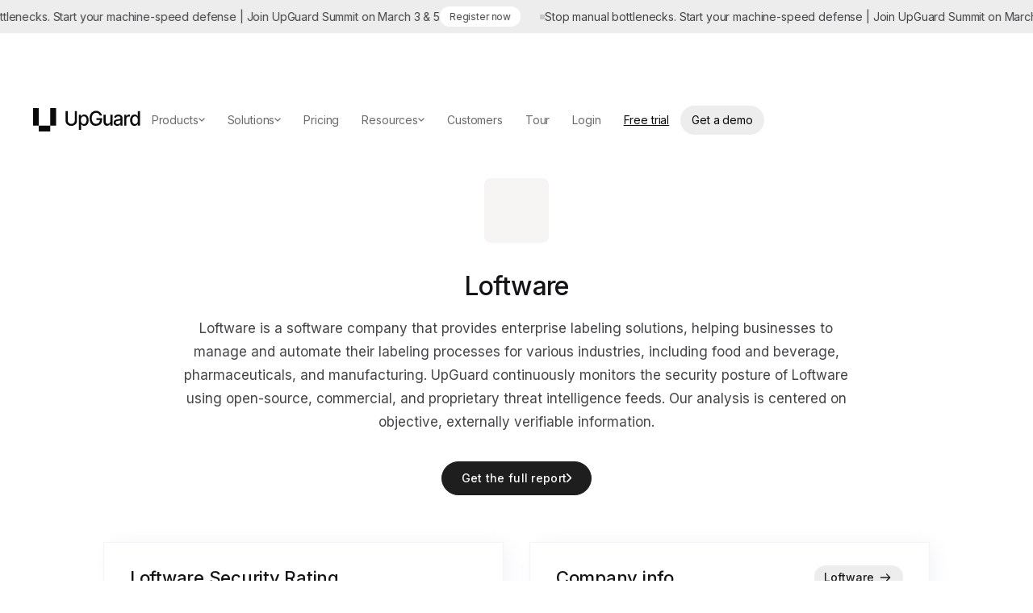

--- FILE ---
content_type: text/css
request_url: https://cdn.prod.website-files.com/5efbe6918a9cfd65bb1608f9/css/upguard-staging.shared.b499fd839.min.css
body_size: 121710
content:
html{-webkit-text-size-adjust:100%;-ms-text-size-adjust:100%;font-family:sans-serif}body{margin:0}article,aside,details,figcaption,figure,footer,header,hgroup,main,menu,nav,section,summary{display:block}audio,canvas,progress,video{vertical-align:baseline;display:inline-block}audio:not([controls]){height:0;display:none}[hidden],template{display:none}a{background-color:#0000}a:active,a:hover{outline:0}abbr[title]{border-bottom:1px dotted}b,strong{font-weight:700}dfn{font-style:italic}h1{margin:.67em 0;font-size:2em}mark{color:#000;background:#ff0}small{font-size:80%}sub,sup{vertical-align:baseline;font-size:75%;line-height:0;position:relative}sup{top:-.5em}sub{bottom:-.25em}img{border:0}svg:not(:root){overflow:hidden}hr{box-sizing:content-box;height:0}pre{overflow:auto}code,kbd,pre,samp{font-family:monospace;font-size:1em}button,input,optgroup,select,textarea{color:inherit;font:inherit;margin:0}button{overflow:visible}button,select{text-transform:none}button,html input[type=button],input[type=reset]{-webkit-appearance:button;cursor:pointer}button[disabled],html input[disabled]{cursor:default}button::-moz-focus-inner,input::-moz-focus-inner{border:0;padding:0}input{line-height:normal}input[type=checkbox],input[type=radio]{box-sizing:border-box;padding:0}input[type=number]::-webkit-inner-spin-button,input[type=number]::-webkit-outer-spin-button{height:auto}input[type=search]{-webkit-appearance:none}input[type=search]::-webkit-search-cancel-button,input[type=search]::-webkit-search-decoration{-webkit-appearance:none}legend{border:0;padding:0}textarea{overflow:auto}optgroup{font-weight:700}table{border-collapse:collapse;border-spacing:0}td,th{padding:0}@font-face{font-family:webflow-icons;src:url([data-uri])format("truetype");font-weight:400;font-style:normal}[class^=w-icon-],[class*=\ w-icon-]{speak:none;font-variant:normal;text-transform:none;-webkit-font-smoothing:antialiased;-moz-osx-font-smoothing:grayscale;font-style:normal;font-weight:400;line-height:1;font-family:webflow-icons!important}.w-icon-slider-right:before{content:""}.w-icon-slider-left:before{content:""}.w-icon-nav-menu:before{content:""}.w-icon-arrow-down:before,.w-icon-dropdown-toggle:before{content:""}.w-icon-file-upload-remove:before{content:""}.w-icon-file-upload-icon:before{content:""}*{box-sizing:border-box}html{height:100%}body{color:#333;background-color:#fff;min-height:100%;margin:0;font-family:Arial,sans-serif;font-size:14px;line-height:20px}img{vertical-align:middle;max-width:100%;display:inline-block}html.w-mod-touch *{background-attachment:scroll!important}.w-block{display:block}.w-inline-block{max-width:100%;display:inline-block}.w-clearfix:before,.w-clearfix:after{content:" ";grid-area:1/1/2/2;display:table}.w-clearfix:after{clear:both}.w-hidden{display:none}.w-button{color:#fff;line-height:inherit;cursor:pointer;background-color:#3898ec;border:0;border-radius:0;padding:9px 15px;text-decoration:none;display:inline-block}input.w-button{-webkit-appearance:button}html[data-w-dynpage] [data-w-cloak]{color:#0000!important}.w-code-block{margin:unset}pre.w-code-block code{all:inherit}.w-optimization{display:contents}.w-webflow-badge,.w-webflow-badge>img{box-sizing:unset;width:unset;height:unset;max-height:unset;max-width:unset;min-height:unset;min-width:unset;margin:unset;padding:unset;float:unset;clear:unset;border:unset;border-radius:unset;background:unset;background-image:unset;background-position:unset;background-size:unset;background-repeat:unset;background-origin:unset;background-clip:unset;background-attachment:unset;background-color:unset;box-shadow:unset;transform:unset;direction:unset;font-family:unset;font-weight:unset;color:unset;font-size:unset;line-height:unset;font-style:unset;font-variant:unset;text-align:unset;letter-spacing:unset;-webkit-text-decoration:unset;text-decoration:unset;text-indent:unset;text-transform:unset;list-style-type:unset;text-shadow:unset;vertical-align:unset;cursor:unset;white-space:unset;word-break:unset;word-spacing:unset;word-wrap:unset;transition:unset}.w-webflow-badge{white-space:nowrap;cursor:pointer;box-shadow:0 0 0 1px #0000001a,0 1px 3px #0000001a;visibility:visible!important;opacity:1!important;z-index:2147483647!important;color:#aaadb0!important;overflow:unset!important;background-color:#fff!important;border-radius:3px!important;width:auto!important;height:auto!important;margin:0!important;padding:6px!important;font-size:12px!important;line-height:14px!important;text-decoration:none!important;display:inline-block!important;position:fixed!important;inset:auto 12px 12px auto!important;transform:none!important}.w-webflow-badge>img{position:unset;visibility:unset!important;opacity:1!important;vertical-align:middle!important;display:inline-block!important}h1,h2,h3,h4,h5,h6{margin-bottom:10px;font-weight:700}h1{margin-top:20px;font-size:38px;line-height:44px}h2{margin-top:20px;font-size:32px;line-height:36px}h3{margin-top:20px;font-size:24px;line-height:30px}h4{margin-top:10px;font-size:18px;line-height:24px}h5{margin-top:10px;font-size:14px;line-height:20px}h6{margin-top:10px;font-size:12px;line-height:18px}blockquote{border-left:5px solid #e2e2e2;margin:0 0 10px;padding:10px 20px;font-size:18px;line-height:22px}figure{margin:0 0 10px}figcaption{text-align:center;margin-top:5px}ul,ol{margin-top:0;margin-bottom:10px;padding-left:40px}.w-list-unstyled{padding-left:0;list-style:none}.w-embed:before,.w-embed:after{content:" ";grid-area:1/1/2/2;display:table}.w-embed:after{clear:both}.w-video{width:100%;padding:0;position:relative}.w-video iframe,.w-video object,.w-video embed{border:none;width:100%;height:100%;position:absolute;top:0;left:0}fieldset{border:0;margin:0;padding:0}button,[type=button],[type=reset]{cursor:pointer;-webkit-appearance:button;border:0}.w-form{margin:0 0 15px}.w-form-done{text-align:center;background-color:#ddd;padding:20px;display:none}.w-form-fail{background-color:#ffdede;margin-top:10px;padding:10px;display:none}label{margin-bottom:5px;font-weight:700;display:block}.w-input,.w-select{color:#333;vertical-align:middle;background-color:#fff;border:1px solid #ccc;width:100%;height:38px;margin-bottom:10px;padding:8px 12px;font-size:14px;line-height:1.42857;display:block}.w-input::placeholder,.w-select::placeholder{color:#999}.w-input:focus,.w-select:focus{border-color:#3898ec;outline:0}.w-input[disabled],.w-select[disabled],.w-input[readonly],.w-select[readonly],fieldset[disabled] .w-input,fieldset[disabled] .w-select{cursor:not-allowed}.w-input[disabled]:not(.w-input-disabled),.w-select[disabled]:not(.w-input-disabled),.w-input[readonly],.w-select[readonly],fieldset[disabled]:not(.w-input-disabled) .w-input,fieldset[disabled]:not(.w-input-disabled) .w-select{background-color:#eee}textarea.w-input,textarea.w-select{height:auto}.w-select{background-color:#f3f3f3}.w-select[multiple]{height:auto}.w-form-label{cursor:pointer;margin-bottom:0;font-weight:400;display:inline-block}.w-radio{margin-bottom:5px;padding-left:20px;display:block}.w-radio:before,.w-radio:after{content:" ";grid-area:1/1/2/2;display:table}.w-radio:after{clear:both}.w-radio-input{float:left;margin:3px 0 0 -20px;line-height:normal}.w-file-upload{margin-bottom:10px;display:block}.w-file-upload-input{opacity:0;z-index:-100;width:.1px;height:.1px;position:absolute;overflow:hidden}.w-file-upload-default,.w-file-upload-uploading,.w-file-upload-success{color:#333;display:inline-block}.w-file-upload-error{margin-top:10px;display:block}.w-file-upload-default.w-hidden,.w-file-upload-uploading.w-hidden,.w-file-upload-error.w-hidden,.w-file-upload-success.w-hidden{display:none}.w-file-upload-uploading-btn{cursor:pointer;background-color:#fafafa;border:1px solid #ccc;margin:0;padding:8px 12px;font-size:14px;font-weight:400;display:flex}.w-file-upload-file{background-color:#fafafa;border:1px solid #ccc;flex-grow:1;justify-content:space-between;margin:0;padding:8px 9px 8px 11px;display:flex}.w-file-upload-file-name{font-size:14px;font-weight:400;display:block}.w-file-remove-link{cursor:pointer;width:auto;height:auto;margin-top:3px;margin-left:10px;padding:3px;display:block}.w-icon-file-upload-remove{margin:auto;font-size:10px}.w-file-upload-error-msg{color:#ea384c;padding:2px 0;display:inline-block}.w-file-upload-info{padding:0 12px;line-height:38px;display:inline-block}.w-file-upload-label{cursor:pointer;background-color:#fafafa;border:1px solid #ccc;margin:0;padding:8px 12px;font-size:14px;font-weight:400;display:inline-block}.w-icon-file-upload-icon,.w-icon-file-upload-uploading{width:20px;margin-right:8px;display:inline-block}.w-icon-file-upload-uploading{height:20px}.w-container{max-width:940px;margin-left:auto;margin-right:auto}.w-container:before,.w-container:after{content:" ";grid-area:1/1/2/2;display:table}.w-container:after{clear:both}.w-container .w-row{margin-left:-10px;margin-right:-10px}.w-row:before,.w-row:after{content:" ";grid-area:1/1/2/2;display:table}.w-row:after{clear:both}.w-row .w-row{margin-left:0;margin-right:0}.w-col{float:left;width:100%;min-height:1px;padding-left:10px;padding-right:10px;position:relative}.w-col .w-col{padding-left:0;padding-right:0}.w-col-1{width:8.33333%}.w-col-2{width:16.6667%}.w-col-3{width:25%}.w-col-4{width:33.3333%}.w-col-5{width:41.6667%}.w-col-6{width:50%}.w-col-7{width:58.3333%}.w-col-8{width:66.6667%}.w-col-9{width:75%}.w-col-10{width:83.3333%}.w-col-11{width:91.6667%}.w-col-12{width:100%}.w-hidden-main{display:none!important}@media screen and (max-width:991px){.w-container{max-width:728px}.w-hidden-main{display:inherit!important}.w-hidden-medium{display:none!important}.w-col-medium-1{width:8.33333%}.w-col-medium-2{width:16.6667%}.w-col-medium-3{width:25%}.w-col-medium-4{width:33.3333%}.w-col-medium-5{width:41.6667%}.w-col-medium-6{width:50%}.w-col-medium-7{width:58.3333%}.w-col-medium-8{width:66.6667%}.w-col-medium-9{width:75%}.w-col-medium-10{width:83.3333%}.w-col-medium-11{width:91.6667%}.w-col-medium-12{width:100%}.w-col-stack{width:100%;left:auto;right:auto}}@media screen and (max-width:767px){.w-hidden-main,.w-hidden-medium{display:inherit!important}.w-hidden-small{display:none!important}.w-row,.w-container .w-row{margin-left:0;margin-right:0}.w-col{width:100%;left:auto;right:auto}.w-col-small-1{width:8.33333%}.w-col-small-2{width:16.6667%}.w-col-small-3{width:25%}.w-col-small-4{width:33.3333%}.w-col-small-5{width:41.6667%}.w-col-small-6{width:50%}.w-col-small-7{width:58.3333%}.w-col-small-8{width:66.6667%}.w-col-small-9{width:75%}.w-col-small-10{width:83.3333%}.w-col-small-11{width:91.6667%}.w-col-small-12{width:100%}}@media screen and (max-width:479px){.w-container{max-width:none}.w-hidden-main,.w-hidden-medium,.w-hidden-small{display:inherit!important}.w-hidden-tiny{display:none!important}.w-col{width:100%}.w-col-tiny-1{width:8.33333%}.w-col-tiny-2{width:16.6667%}.w-col-tiny-3{width:25%}.w-col-tiny-4{width:33.3333%}.w-col-tiny-5{width:41.6667%}.w-col-tiny-6{width:50%}.w-col-tiny-7{width:58.3333%}.w-col-tiny-8{width:66.6667%}.w-col-tiny-9{width:75%}.w-col-tiny-10{width:83.3333%}.w-col-tiny-11{width:91.6667%}.w-col-tiny-12{width:100%}}.w-widget{position:relative}.w-widget-map{width:100%;height:400px}.w-widget-map label{width:auto;display:inline}.w-widget-map img{max-width:inherit}.w-widget-map .gm-style-iw{text-align:center}.w-widget-map .gm-style-iw>button{display:none!important}.w-widget-twitter{overflow:hidden}.w-widget-twitter-count-shim{vertical-align:top;text-align:center;background:#fff;border:1px solid #758696;border-radius:3px;width:28px;height:20px;display:inline-block;position:relative}.w-widget-twitter-count-shim *{pointer-events:none;-webkit-user-select:none;user-select:none}.w-widget-twitter-count-shim .w-widget-twitter-count-inner{text-align:center;color:#999;font-family:serif;font-size:15px;line-height:12px;position:relative}.w-widget-twitter-count-shim .w-widget-twitter-count-clear{display:block;position:relative}.w-widget-twitter-count-shim.w--large{width:36px;height:28px}.w-widget-twitter-count-shim.w--large .w-widget-twitter-count-inner{font-size:18px;line-height:18px}.w-widget-twitter-count-shim:not(.w--vertical){margin-left:5px;margin-right:8px}.w-widget-twitter-count-shim:not(.w--vertical).w--large{margin-left:6px}.w-widget-twitter-count-shim:not(.w--vertical):before,.w-widget-twitter-count-shim:not(.w--vertical):after{content:" ";pointer-events:none;border:solid #0000;width:0;height:0;position:absolute;top:50%;left:0}.w-widget-twitter-count-shim:not(.w--vertical):before{border-width:4px;border-color:#75869600 #5d6c7b #75869600 #75869600;margin-top:-4px;margin-left:-9px}.w-widget-twitter-count-shim:not(.w--vertical).w--large:before{border-width:5px;margin-top:-5px;margin-left:-10px}.w-widget-twitter-count-shim:not(.w--vertical):after{border-width:4px;border-color:#fff0 #fff #fff0 #fff0;margin-top:-4px;margin-left:-8px}.w-widget-twitter-count-shim:not(.w--vertical).w--large:after{border-width:5px;margin-top:-5px;margin-left:-9px}.w-widget-twitter-count-shim.w--vertical{width:61px;height:33px;margin-bottom:8px}.w-widget-twitter-count-shim.w--vertical:before,.w-widget-twitter-count-shim.w--vertical:after{content:" ";pointer-events:none;border:solid #0000;width:0;height:0;position:absolute;top:100%;left:50%}.w-widget-twitter-count-shim.w--vertical:before{border-width:5px;border-color:#5d6c7b #75869600 #75869600;margin-left:-5px}.w-widget-twitter-count-shim.w--vertical:after{border-width:4px;border-color:#fff #fff0 #fff0;margin-left:-4px}.w-widget-twitter-count-shim.w--vertical .w-widget-twitter-count-inner{font-size:18px;line-height:22px}.w-widget-twitter-count-shim.w--vertical.w--large{width:76px}.w-background-video{color:#fff;height:500px;position:relative;overflow:hidden}.w-background-video>video{object-fit:cover;z-index:-100;background-position:50%;background-size:cover;width:100%;height:100%;margin:auto;position:absolute;inset:-100%}.w-background-video>video::-webkit-media-controls-start-playback-button{-webkit-appearance:none;display:none!important}.w-background-video--control{background-color:#0000;padding:0;position:absolute;bottom:1em;right:1em}.w-background-video--control>[hidden]{display:none!important}.w-slider{text-align:center;clear:both;-webkit-tap-highlight-color:#0000;tap-highlight-color:#0000;background:#ddd;height:300px;position:relative}.w-slider-mask{z-index:1;white-space:nowrap;height:100%;display:block;position:relative;left:0;right:0;overflow:hidden}.w-slide{vertical-align:top;white-space:normal;text-align:left;width:100%;height:100%;display:inline-block;position:relative}.w-slider-nav{z-index:2;text-align:center;-webkit-tap-highlight-color:#0000;tap-highlight-color:#0000;height:40px;margin:auto;padding-top:10px;position:absolute;inset:auto 0 0}.w-slider-nav.w-round>div{border-radius:100%}.w-slider-nav.w-num>div{font-size:inherit;line-height:inherit;width:auto;height:auto;padding:.2em .5em}.w-slider-nav.w-shadow>div{box-shadow:0 0 3px #3336}.w-slider-nav-invert{color:#fff}.w-slider-nav-invert>div{background-color:#2226}.w-slider-nav-invert>div.w-active{background-color:#222}.w-slider-dot{cursor:pointer;background-color:#fff6;width:1em;height:1em;margin:0 3px .5em;transition:background-color .1s,color .1s;display:inline-block;position:relative}.w-slider-dot.w-active{background-color:#fff}.w-slider-dot:focus{outline:none;box-shadow:0 0 0 2px #fff}.w-slider-dot:focus.w-active{box-shadow:none}.w-slider-arrow-left,.w-slider-arrow-right{cursor:pointer;color:#fff;-webkit-tap-highlight-color:#0000;tap-highlight-color:#0000;-webkit-user-select:none;user-select:none;width:80px;margin:auto;font-size:40px;position:absolute;inset:0;overflow:hidden}.w-slider-arrow-left [class^=w-icon-],.w-slider-arrow-right [class^=w-icon-],.w-slider-arrow-left [class*=\ w-icon-],.w-slider-arrow-right [class*=\ w-icon-]{position:absolute}.w-slider-arrow-left:focus,.w-slider-arrow-right:focus{outline:0}.w-slider-arrow-left{z-index:3;right:auto}.w-slider-arrow-right{z-index:4;left:auto}.w-icon-slider-left,.w-icon-slider-right{width:1em;height:1em;margin:auto;inset:0}.w-slider-aria-label{clip:rect(0 0 0 0);border:0;width:1px;height:1px;margin:-1px;padding:0;position:absolute;overflow:hidden}.w-slider-force-show{display:block!important}.w-dropdown{text-align:left;z-index:900;margin-left:auto;margin-right:auto;display:inline-block;position:relative}.w-dropdown-btn,.w-dropdown-toggle,.w-dropdown-link{vertical-align:top;color:#222;text-align:left;white-space:nowrap;margin-left:auto;margin-right:auto;padding:20px;text-decoration:none;position:relative}.w-dropdown-toggle{-webkit-user-select:none;user-select:none;cursor:pointer;padding-right:40px;display:inline-block}.w-dropdown-toggle:focus{outline:0}.w-icon-dropdown-toggle{width:1em;height:1em;margin:auto 20px auto auto;position:absolute;top:0;bottom:0;right:0}.w-dropdown-list{background:#ddd;min-width:100%;display:none;position:absolute}.w-dropdown-list.w--open{display:block}.w-dropdown-link{color:#222;padding:10px 20px;display:block}.w-dropdown-link.w--current{color:#0082f3}.w-dropdown-link:focus{outline:0}@media screen and (max-width:767px){.w-nav-brand{padding-left:10px}}.w-lightbox-backdrop{cursor:auto;letter-spacing:normal;text-indent:0;text-shadow:none;text-transform:none;visibility:visible;white-space:normal;word-break:normal;word-spacing:normal;word-wrap:normal;color:#fff;text-align:center;z-index:2000;opacity:0;-webkit-user-select:none;-moz-user-select:none;-webkit-tap-highlight-color:transparent;background:#000000e6;outline:0;font-family:Helvetica Neue,Helvetica,Ubuntu,Segoe UI,Verdana,sans-serif;font-size:17px;font-style:normal;font-weight:300;line-height:1.2;list-style:disc;position:fixed;inset:0;-webkit-transform:translate(0)}.w-lightbox-backdrop,.w-lightbox-container{-webkit-overflow-scrolling:touch;height:100%;overflow:auto}.w-lightbox-content{height:100vh;position:relative;overflow:hidden}.w-lightbox-view{opacity:0;width:100vw;height:100vh;position:absolute}.w-lightbox-view:before{content:"";height:100vh}.w-lightbox-group,.w-lightbox-group .w-lightbox-view,.w-lightbox-group .w-lightbox-view:before{height:86vh}.w-lightbox-frame,.w-lightbox-view:before{vertical-align:middle;display:inline-block}.w-lightbox-figure{margin:0;position:relative}.w-lightbox-group .w-lightbox-figure{cursor:pointer}.w-lightbox-img{width:auto;max-width:none;height:auto}.w-lightbox-image{float:none;max-width:100vw;max-height:100vh;display:block}.w-lightbox-group .w-lightbox-image{max-height:86vh}.w-lightbox-caption{text-align:left;text-overflow:ellipsis;white-space:nowrap;background:#0006;padding:.5em 1em;position:absolute;bottom:0;left:0;right:0;overflow:hidden}.w-lightbox-embed{width:100%;height:100%;position:absolute;inset:0}.w-lightbox-control{cursor:pointer;background-position:50%;background-repeat:no-repeat;background-size:24px;width:4em;transition:all .3s;position:absolute;top:0}.w-lightbox-left{background-image:url([data-uri]);display:none;bottom:0;left:0}.w-lightbox-right{background-image:url([data-uri]);display:none;bottom:0;right:0}.w-lightbox-close{background-image:url([data-uri]);background-size:18px;height:2.6em;right:0}.w-lightbox-strip{white-space:nowrap;padding:0 1vh;line-height:0;position:absolute;bottom:0;left:0;right:0;overflow:auto hidden}.w-lightbox-item{box-sizing:content-box;cursor:pointer;width:10vh;padding:2vh 1vh;display:inline-block;-webkit-transform:translate(0,0)}.w-lightbox-active{opacity:.3}.w-lightbox-thumbnail{background:#222;height:10vh;position:relative;overflow:hidden}.w-lightbox-thumbnail-image{position:absolute;top:0;left:0}.w-lightbox-thumbnail .w-lightbox-tall{width:100%;top:50%;transform:translateY(-50%)}.w-lightbox-thumbnail .w-lightbox-wide{height:100%;left:50%;transform:translate(-50%)}.w-lightbox-spinner{box-sizing:border-box;border:5px solid #0006;border-radius:50%;width:40px;height:40px;margin-top:-20px;margin-left:-20px;animation:.8s linear infinite spin;position:absolute;top:50%;left:50%}.w-lightbox-spinner:after{content:"";border:3px solid #0000;border-bottom-color:#fff;border-radius:50%;position:absolute;inset:-4px}.w-lightbox-hide{display:none}.w-lightbox-noscroll{overflow:hidden}@media (min-width:768px){.w-lightbox-content{height:96vh;margin-top:2vh}.w-lightbox-view,.w-lightbox-view:before{height:96vh}.w-lightbox-group,.w-lightbox-group .w-lightbox-view,.w-lightbox-group .w-lightbox-view:before{height:84vh}.w-lightbox-image{max-width:96vw;max-height:96vh}.w-lightbox-group .w-lightbox-image{max-width:82.3vw;max-height:84vh}.w-lightbox-left,.w-lightbox-right{opacity:.5;display:block}.w-lightbox-close{opacity:.8}.w-lightbox-control:hover{opacity:1}}.w-lightbox-inactive,.w-lightbox-inactive:hover{opacity:0}.w-richtext:before,.w-richtext:after{content:" ";grid-area:1/1/2/2;display:table}.w-richtext:after{clear:both}.w-richtext[contenteditable=true]:before,.w-richtext[contenteditable=true]:after{white-space:initial}.w-richtext ol,.w-richtext ul{overflow:hidden}.w-richtext .w-richtext-figure-selected.w-richtext-figure-type-video div:after,.w-richtext .w-richtext-figure-selected[data-rt-type=video] div:after,.w-richtext .w-richtext-figure-selected.w-richtext-figure-type-image div,.w-richtext .w-richtext-figure-selected[data-rt-type=image] div{outline:2px solid #2895f7}.w-richtext figure.w-richtext-figure-type-video>div:after,.w-richtext figure[data-rt-type=video]>div:after{content:"";display:none;position:absolute;inset:0}.w-richtext figure{max-width:60%;position:relative}.w-richtext figure>div:before{cursor:default!important}.w-richtext figure img{width:100%}.w-richtext figure figcaption.w-richtext-figcaption-placeholder{opacity:.6}.w-richtext figure div{color:#0000;font-size:0}.w-richtext figure.w-richtext-figure-type-image,.w-richtext figure[data-rt-type=image]{display:table}.w-richtext figure.w-richtext-figure-type-image>div,.w-richtext figure[data-rt-type=image]>div{display:inline-block}.w-richtext figure.w-richtext-figure-type-image>figcaption,.w-richtext figure[data-rt-type=image]>figcaption{caption-side:bottom;display:table-caption}.w-richtext figure.w-richtext-figure-type-video,.w-richtext figure[data-rt-type=video]{width:60%;height:0}.w-richtext figure.w-richtext-figure-type-video iframe,.w-richtext figure[data-rt-type=video] iframe{width:100%;height:100%;position:absolute;top:0;left:0}.w-richtext figure.w-richtext-figure-type-video>div,.w-richtext figure[data-rt-type=video]>div{width:100%}.w-richtext figure.w-richtext-align-center{clear:both;margin-left:auto;margin-right:auto}.w-richtext figure.w-richtext-align-center.w-richtext-figure-type-image>div,.w-richtext figure.w-richtext-align-center[data-rt-type=image]>div{max-width:100%}.w-richtext figure.w-richtext-align-normal{clear:both}.w-richtext figure.w-richtext-align-fullwidth{text-align:center;clear:both;width:100%;max-width:100%;margin-left:auto;margin-right:auto;display:block}.w-richtext figure.w-richtext-align-fullwidth>div{padding-bottom:inherit;display:inline-block}.w-richtext figure.w-richtext-align-fullwidth>figcaption{display:block}.w-richtext figure.w-richtext-align-floatleft{float:left;clear:none;margin-right:15px}.w-richtext figure.w-richtext-align-floatright{float:right;clear:none;margin-left:15px}.w-nav{z-index:1000;background:#ddd;position:relative}.w-nav:before,.w-nav:after{content:" ";grid-area:1/1/2/2;display:table}.w-nav:after{clear:both}.w-nav-brand{float:left;color:#333;text-decoration:none;position:relative}.w-nav-link{vertical-align:top;color:#222;text-align:left;margin-left:auto;margin-right:auto;padding:20px;text-decoration:none;display:inline-block;position:relative}.w-nav-link.w--current{color:#0082f3}.w-nav-menu{float:right;position:relative}[data-nav-menu-open]{text-align:center;background:#c8c8c8;min-width:200px;position:absolute;top:100%;left:0;right:0;overflow:visible;display:block!important}.w--nav-link-open{display:block;position:relative}.w-nav-overlay{width:100%;display:none;position:absolute;top:100%;left:0;right:0;overflow:hidden}.w-nav-overlay [data-nav-menu-open]{top:0}.w-nav[data-animation=over-left] .w-nav-overlay{width:auto}.w-nav[data-animation=over-left] .w-nav-overlay,.w-nav[data-animation=over-left] [data-nav-menu-open]{z-index:1;top:0;right:auto}.w-nav[data-animation=over-right] .w-nav-overlay{width:auto}.w-nav[data-animation=over-right] .w-nav-overlay,.w-nav[data-animation=over-right] [data-nav-menu-open]{z-index:1;top:0;left:auto}.w-nav-button{float:right;cursor:pointer;-webkit-tap-highlight-color:#0000;tap-highlight-color:#0000;-webkit-user-select:none;user-select:none;padding:18px;font-size:24px;display:none;position:relative}.w-nav-button:focus{outline:0}.w-nav-button.w--open{color:#fff;background-color:#c8c8c8}.w-nav[data-collapse=all] .w-nav-menu{display:none}.w-nav[data-collapse=all] .w-nav-button,.w--nav-dropdown-open,.w--nav-dropdown-toggle-open{display:block}.w--nav-dropdown-list-open{position:static}@media screen and (max-width:991px){.w-nav[data-collapse=medium] .w-nav-menu{display:none}.w-nav[data-collapse=medium] .w-nav-button{display:block}}@media screen and (max-width:767px){.w-nav[data-collapse=small] .w-nav-menu{display:none}.w-nav[data-collapse=small] .w-nav-button{display:block}.w-nav-brand{padding-left:10px}}@media screen and (max-width:479px){.w-nav[data-collapse=tiny] .w-nav-menu{display:none}.w-nav[data-collapse=tiny] .w-nav-button{display:block}}.w-tabs{position:relative}.w-tabs:before,.w-tabs:after{content:" ";grid-area:1/1/2/2;display:table}.w-tabs:after{clear:both}.w-tab-menu{position:relative}.w-tab-link{vertical-align:top;text-align:left;cursor:pointer;color:#222;background-color:#ddd;padding:9px 30px;text-decoration:none;display:inline-block;position:relative}.w-tab-link.w--current{background-color:#c8c8c8}.w-tab-link:focus{outline:0}.w-tab-content{display:block;position:relative;overflow:hidden}.w-tab-pane{display:none;position:relative}.w--tab-active{display:block}@media screen and (max-width:479px){.w-tab-link{display:block}}.w-ix-emptyfix:after{content:""}@keyframes spin{0%{transform:rotate(0)}to{transform:rotate(360deg)}}.w-dyn-empty{background-color:#ddd;padding:10px}.w-dyn-hide,.w-dyn-bind-empty,.w-condition-invisible{display:none!important}.wf-layout-layout{display:grid}@font-face{font-family:Cigars;src:url(https://cdn.prod.website-files.com/5efbe6918a9cfd65bb1608f9/685c8cfbdb8a7ce53760424e_HW%20Cigars%20Trial%20Light.woff2)format("woff2");font-weight:400;font-style:normal;font-display:swap}:root{--grey-700:#444547;--grey-600:#6e6f70;--primary-50-501:#f3f7fc;--grey-50-501:#f7f9fc;--primary-100:#e8eef9;--white:white;--grey-100:#f2f4f9;--grey-900:#141416;--primary-900:#071a3a;--primary-500:#1757c2;--primary-200-201:#cad9f1;--grey-300:#d5dae2;--grey-500:#b5b6bc;--error:#ef4e3e;--grey-200:#ebedf2;--success:#58ad75;--primary-600:#144ca9;--warning:#f8a04a;--primary-700:#113f8d;--primary-300:#8babe1;--orange-light-50-501:#faece0;--orange-light-500:#f8a04a;--purple-50-501:#ecedf3;--purple-500:#5d6598;--green-50-501:#e2eee4;--green-500:#58ad75;--red-50-501:#fbe3db;--red-500:#ef4e3e;--teal-500:#93caed;--purple-light-500:#985fa6;--grey-800:#292929;--grey-400:#a2a9b0;--light-green:#90ca2f;--light-orange:#fdc106;--orange:#ff6b01;--red:#ce1d1d;--primary-400:#5d89d4;--primary-25:#f9fbfd;--_themes---palette--layer-soft:var(--color--gray-50);--theme--heading-color:var(--primary-900);--gap--grid:2rem;--_breakpoints---grid-gap:clamp(.984rem,.001rem + 1.587vw,1.5rem);--gap--buttons:.75rem;--_themes---palette--text-headings:var(--color--gray-900);--pink-50:#f6e8eb;--purple-light-50-501:#e5e4ed;--black:black;--grid--gap\<deleted\|variable-90dd4a75-9aa5-a233-11e3-a3009dbbf2d6\>:2rem;--primary-200:#dcd7fe;--gap--4:.25rem;--color:var(--black);--background-color:var(--white);--gap--64:4rem;--gap--16:1rem;--button--border-color:var(--primary-500);--button--background-color:var(--primary-500);--button--text-color:white;--common--letter-spacing:.02em;--gap--12:.75rem;--radius--4\<deleted\|variable-61c740a6-8e68-d22d-5211-c8f449c5ad8f\>:.25rem;--space--24px:1.5rem;--space--8px:.5rem;--max-width--container:80rem;--page--margin:3rem;--common--letter-spacing-narrow:-.01em;--radius--50:3.125rem;--theme--surface-color:var(--white);--gap--32:2rem;--radius--16:1rem;--_themes---palette--text-body:var(--color--gray-550);--theme--text-color:var(--grey-700);--gap--8:.5rem;--button--secondary-text-color:var(--primary-500);--gap--96:6rem;--theme--text-color-soft:var(--grey-600);--gap--24:1.5rem;--gap--160:10rem;--gap--48:3rem;--radius--8:.5rem;--gap--40:2.5rem;--space--80px:5rem;--_themes---palette--background:var(--color--white);--gap--6:.375px;--_themes---palette--layer-strong:var(--color--gray-150);--_breakpoints---h64-font-size:clamp(3.386rem,0rem + 4.233vw,4rem);--_breakpoints---h40-font-size:clamp(2.116rem,-.001rem + 2.647vw,2.5rem);--_breakpoints---h40-line-height:120%;--_breakpoints---h24-font-size:1.5rem;--_breakpoints---h24-line-height:141.667%;--_breakpoints---h16-font-size:1rem;--_breakpoints---h16-line-height:140%;--_breakpoints---body-16-font-size:1rem;--_breakpoints---body-16-line-height:141.667%;--_breakpoints---body-14-font-size:.875rem;--_breakpoints---body-14-line-height:157.143%;--typography--heading-64-font-size\<deleted\|variable-be00cb30-0772-9e9c-c758-5d9baca11633\>:clamp(2.25*1rem,((2.25 - ((4 - 2.25)/(var(--typography--vw-max\<deleted\|variable-5e2f0619-f772-55f6-3664-6384a58e8c5e\>) - 23.4375)*23.4375))*1rem + ((4 - 2.25)/(var(--typography--vw-max\<deleted\|variable-5e2f0619-f772-55f6-3664-6384a58e8c5e\>) - 23.4375))*100vw),4*1rem);--_themes---palette--button-text-color:var(--color--gray-900);--_themes---palette--button-solid-background:var(--color--gray-200);--_themes---palette--button-strong-background:var(--color--gray-900);--_themes---palette--button-strong-text-color:var(--color--white);--space--128px:8rem;--space--16px:1rem;--color--currentcolor:currentColor;--_themes---palette--divider:var(--color--gray-300);--space--32px:2rem;--space--12px:.75rem;--space--64px:4rem;--color--customer-tile-hover-background-color:var(--black);--color--customer-tile-hover-text-color:var(--white);--color--gray-700:#252525;--space--48px:3rem;--color--gray-600:#3a3a3a;--color--gray-900:#0a0a0a;--color--gray-800:#1a1a1a;--_themes---palette--ai-purple:#8a60b4;--color--color:#000;--space--96px:6rem;--space--40px:2.5rem;--_breakpoints---h64-line-height:112.5%;--color--white:white;--color--gray-50:#f9f9f9;--color--gray-100:#f6f6f6;--color--gray-150:#ededed;--color--gray-200:#e0e0e0;--_themes---palette--richtext:var(--color--gray-550);--color--gray-300:#c9c7c7;--color--gray-400:#9a9a9a;--color--gray-500:#777;--color--gray-550:#6b6b6b;--color--green-200:#c1cfa2;--color--green-400:#a6be73;--color--green-600:#6c8e4e;--color--yellow-200:#f3d987;--color--yellow-400:#eac75a;--color--yellow-600:#eab205;--color--orange-200:#eaac7a;--color--orange-400:#e18f4c;--color--orange-600:#e76d09;--color--red-200:#e2a199;--color--red-400:#df7c70;--color--red-600:#e14c3a;--color--purple-200:#c0a9c4;--color--purple-400:#9e81a3;--color--purple-600:#c0a9c4;--space--0:0rem;--space--2px:.125rem;--space--4px:.25rem;--pink-500:#d88e9f;--space--160px:10rem;--button--hover-background-color:var(--primary-600);--apollo--site-max-width:94.5rem;--button--hover-border-color:var(--primary-600);--button--hover-text-color:white;--button--secondary-background-color:var(--primary-50-501);--button--secondary-border-color:var(--primary-50-501);--button--secondary-hover-background-color:var(--primary-100);--button--secondary-hover-border-color:var(--primary-100);--button--secondary-hover-text-color:var(--primary-500);--gap--section:5rem;--gap--line-height:1.75em;--max-width--11-cols:80rem;--max-width--10-cols:80rem;--max-width--9-cols:80rem;--max-width--8-cols:80rem;--max-width--7-cols:80rem;--max-width--6-cols:80rem;--max-width--5-cols:80rem;--max-width--4-cols:80rem;--max-width--3-cols:80rem;--max-width--2-cols:80rem;--max-width--1-cols:80rem;--theme--accent-color:var(--primary-500);--theme--link-color:var(--primary-500);--typography--vw-max\<deleted\|variable-5e2f0619-f772-55f6-3664-6384a58e8c5e\>:94.5}.w-layout-vflex{flex-direction:column;align-items:flex-start;display:flex}.w-layout-grid{grid-row-gap:16px;grid-column-gap:16px;grid-template-rows:auto auto;grid-template-columns:1fr 1fr;grid-auto-columns:1fr;display:grid}.w-form-formradioinput--inputType-custom{border:1px solid #ccc;border-radius:50%;width:12px;height:12px}.w-form-formradioinput--inputType-custom.w--redirected-focus{box-shadow:0 0 3px 1px #3898ec}.w-form-formradioinput--inputType-custom.w--redirected-checked{border-width:4px;border-color:#3898ec}.w-checkbox{margin-bottom:5px;padding-left:20px;display:block}.w-checkbox:before{content:" ";grid-area:1/1/2/2;display:table}.w-checkbox:after{content:" ";clear:both;grid-area:1/1/2/2;display:table}.w-layout-hflex{flex-direction:row;align-items:flex-start;display:flex}.w-pagination-wrapper{flex-wrap:wrap;justify-content:center;display:flex}.w-pagination-previous{color:#333;background-color:#fafafa;border:1px solid #ccc;border-radius:2px;margin-left:10px;margin-right:10px;padding:9px 20px;font-size:14px;display:block}.w-page-count{text-align:center;width:100%;margin-top:20px}.w-pagination-next{color:#333;background-color:#fafafa;border:1px solid #ccc;border-radius:2px;margin-left:10px;margin-right:10px;padding:9px 20px;font-size:14px;display:block}.w-embed-youtubevideo{background-image:url(https://d3e54v103j8qbb.cloudfront.net/static/youtube-placeholder.2b05e7d68d.svg);background-position:50%;background-size:cover;width:100%;padding-bottom:0;padding-left:0;padding-right:0;position:relative}.w-embed-youtubevideo:empty{min-height:75px;padding-bottom:56.25%}.w-layout-blockcontainer{max-width:940px;margin-left:auto;margin-right:auto;display:block}.w-users-userformpagewrap{flex-direction:column;justify-content:center;align-items:stretch;max-width:340px;height:100vh;margin-left:auto;margin-right:auto;display:flex}.w-users-userloginformwrapper{margin-bottom:0;padding-left:20px;padding-right:20px;position:relative}.w-users-userformheader{text-align:center}.w-users-userformbutton{text-align:center;width:100%}.w-users-userformfooter{justify-content:space-between;margin-top:12px;display:flex}.w-users-userformerrorstate{margin-left:20px;margin-right:20px;position:absolute;top:100%;left:0%;right:0%}.w-users-usersignupformwrapper{margin-bottom:0;padding-left:20px;padding-right:20px;position:relative}.w-users-userformsuccessstate{display:none}.w-checkbox-input{float:left;margin:4px 0 0 -20px;line-height:normal}.w-checkbox-input--inputType-custom{border:1px solid #ccc;border-radius:2px;width:12px;height:12px}.w-checkbox-input--inputType-custom.w--redirected-checked{background-color:#3898ec;background-image:url(https://d3e54v103j8qbb.cloudfront.net/static/custom-checkbox-checkmark.589d534424.svg);background-position:50%;background-repeat:no-repeat;background-size:cover;border-color:#3898ec}.w-checkbox-input--inputType-custom.w--redirected-focus{box-shadow:0 0 3px 1px #3898ec}.w-users-usersignupverificationmessage{display:none}.w-users-userresetpasswordformwrapper,.w-users-userupdatepasswordformwrapper{margin-bottom:0;padding-left:20px;padding-right:20px;position:relative}.w-users-useraccountwrapper{background-color:#f5f5f5;width:100%;min-height:100vh;padding:20px}.w-users-blockheader{background-color:#fff;border:1px solid #e6e6e6;justify-content:space-between;align-items:baseline;padding:4px 20px;display:flex}.w-users-blockcontent{background-color:#fff;border-bottom:1px solid #e6e6e6;border-left:1px solid #e6e6e6;border-right:1px solid #e6e6e6;margin-bottom:20px;padding:20px}.w-users-useraccountformsavebutton{text-align:center;margin-right:8px}.w-users-useraccountformcancelbutton{text-align:center;color:#333;background-color:#d3d3d3}@media screen and (max-width:991px){.w-layout-blockcontainer{max-width:728px}}@media screen and (max-width:767px){.w-layout-blockcontainer{max-width:none}}body{color:var(--grey-700);--_breakpoints---grid-gap:clamp(.984rem,.001rem + 1.587vw,1.5rem);--_breakpoints---h64-font-size:clamp(3.386rem,0rem + 4.233vw,4rem);--_breakpoints---h40-font-size:clamp(2.116rem,-.001rem + 2.647vw,2.5rem);--_breakpoints---h40-line-height:120%;--_breakpoints---h24-font-size:1.5rem;--_breakpoints---h24-line-height:141.667%;--_breakpoints---h16-font-size:1rem;--_breakpoints---h16-line-height:140%;--_breakpoints---body-16-font-size:1rem;--_breakpoints---body-16-line-height:141.667%;--_breakpoints---body-14-font-size:.875rem;--_breakpoints---body-14-line-height:157.143%;--_breakpoints---h64-line-height:112.5%;font-family:Inter,sans-serif;font-size:1rem;font-weight:400;line-height:1.75}h1{font-size:inherit;line-height:inherit;font-weight:inherit;margin-top:0;margin-bottom:0}h2,h3{font-weight:inherit;font-size:inherit;line-height:inherit;margin-top:0;margin-bottom:0}h4,h5,h6{font-weight:inherit;font-size:inherit;line-height:inherit;margin-top:0;margin-bottom:0}p{margin-top:0;margin-bottom:0}a{cursor:pointer;color:inherit;text-decoration:none}ul{margin-top:0;margin-bottom:0;padding-left:0}ol{margin-top:0;margin-bottom:0;padding-left:0}li{margin-bottom:0}img{max-width:100%}label{margin-bottom:5px;display:block}blockquote{font-weight:inherit;font-size:inherit;line-height:inherit;border-left:0 solid #000;margin-top:0;margin-bottom:0;margin-left:0;padding:0}figure{margin-bottom:0}figcaption{text-align:left;margin-top:0;margin-bottom:0}.header-video{padding-top:104px;padding-bottom:210px;position:relative}.section{width:100%;margin-left:auto;margin-right:auto;padding-top:80px;padding-bottom:80px;position:relative}.section.section-contrast{background-color:var(--primary-50-501);margin-top:0;margin-bottom:80px;padding-top:120px;padding-bottom:120px}.section.section-contrast.mb-0{margin-bottom:0}.section.section-contrast.margin-vertical.margin-none{margin-top:0;margin-bottom:0}.section.section-contrast.margin-top.margin-none{margin-top:0}.section.section-contrast.margin-bottom-none{margin-bottom:0}.section.section-contrast.bg-primary-50{background-color:var(--primary-50-501)}.section.section-testimonial{margin-top:-112px;padding-top:0}.section.section-instant-score{padding-bottom:160px;overflow:hidden}.section.pt-0{padding-top:0}.section.section-header-logos{padding-top:40px;padding-bottom:40px}.section.overflow-hidden{overflow:hidden}.section.pb-40{padding-bottom:40px}.section.section-events{padding-top:0;display:block}.section.section-contrast-lines{background-color:var(--primary-50-501);background-image:url(https://cdn.prod.website-files.com/5efbe6918a9cfd65bb1608f9/6108b9ec0b6c2b6a7c6f24d7_upguard-waves-bg-01.svg);background-position:50% 100%;background-repeat:no-repeat;background-size:auto 80%;margin-top:80px;margin-bottom:80px;padding-top:120px;padding-bottom:120px}.section.section-contrast-lines.is-blog{margin-top:0}.section.summit{padding-top:20px;padding-bottom:29px}.section.section-testimonial-old{background-color:var(--primary-50-501);margin-top:0;margin-bottom:80px;padding-top:0;padding-bottom:120px}.section.section-testimonial-old.mb-0{margin-bottom:0}.section.section-testimonial-old.margin-vertical.margin-none{margin-top:0;margin-bottom:0}.section.section-testimonial-old.margin-top.margin-none{margin-top:0}.section.section-testimonial-old.bg-primary-100{background-color:var(--primary-100)}.section.section-testimonial-old.bg-white{background-color:var(--white)}.section.section-grey-100{background-color:var(--grey-100);margin-top:80px;margin-bottom:80px;padding-top:120px;padding-bottom:120px}.section.section-grey-100.mb-0{margin-bottom:0}.section.section-grey-100.margin-vertical.margin-none{margin-top:0;margin-bottom:0}.section.section-grey-100.margin-top.margin-none{margin-top:0}.section.section-grey-100.margin-vertical-none{margin-top:0;margin-bottom:0}.section.section-dark{background-color:var(--grey-900);margin-top:0;margin-bottom:0;padding-top:120px;padding-bottom:120px}.section.section-dark.mb-0{margin-bottom:0}.section.section-dark.margin-vertical.margin-none{margin-top:0;margin-bottom:0}.section.section-dark.margin-top.margin-none{margin-top:0}.section.section-dark.padding-top-none{padding-top:0}.section.section-dark.hidden{display:none}.section.padding-huge{padding-top:160px;padding-bottom:160px}.section.padding-huge.section-dark{background-color:var(--grey-900)}.section.padding-huge.section-dark.padding-bottom.padding-none,.section.padding-huge.section-dark.padding-bottom-none{padding-bottom:0}.section.padding-huge.padding-top-none{padding-top:0}.section.padding-huge.padding-top-80{padding-top:80px}.section.padding-huge.padding-top-one{padding-top:0}.section.section-testimonial-slider{padding-bottom:0;overflow:hidden}.section.padding-none{padding-top:0;padding-bottom:0}.section.padding-none.divider-bottom,.section.divider-bottom{border-bottom:1px solid var(--grey-100)}.section.padding-top-padding-none,.section.padding-topnone{padding-top:0}.section.section-primary-100{background-color:var(--primary-100)}.section.section-grey-50{background-color:var(--grey-50-501)}.section.section-grey-50.padding-top-none{padding-top:0}.section.section-grey-50.padding-xl{padding-top:120px;padding-bottom:120px}.section.padding-bottom-none{padding-bottom:0}.section.padding-bottom-none.bg-white.z-4{z-index:4}.section.section-home-logos{background-color:#0000;border-bottom-left-radius:0;margin-top:0;padding-bottom:80px}.section.section-primary-50{background-color:var(--primary-50-501)}.section.section-summit-details{z-index:555;margin-top:-160px;padding-top:80px}.section.section-summit-details.v2{background-color:var(--primary-900);margin-top:0}.section.section-summit-details.padding-bottom-padding-none{margin-top:0;padding-bottom:0}.section.section-primary-900{background-color:var(--primary-900)}.section.section-primary-900.padding-bortton-none{padding-bottom:0}.section.section-overlap{margin-bottom:180px;padding-bottom:40px}.section.padding-large{padding-top:120px;padding-bottom:120px}.section.padding-large.pb-0,.section.padding-large.padding-bottom-none{padding-bottom:0}.section.section-logos{padding-bottom:58px}.section.section-footer-cta{z-index:4;background-color:var(--primary-900);margin-bottom:-1px;overflow:hidden}.section.section-footer-cta.z-4{z-index:4}.section.section-cr-contrast{background-color:#faf9f9;padding-top:120px;padding-bottom:120px}.section.section-padding-none.z-4{z-index:4}.section.section-primary-500{background-color:var(--primary-500)}.section.section-primary-900-test{background-color:#05112a}.section.is-landing{padding-top:152px}.section.bg-primary-500.reviews24q2{padding-top:0;padding-bottom:0;overflow:hidden}.section.bg-primary-100.reviews24q2{height:75vmin;padding-top:0;padding-bottom:0;overflow:hidden}.section.pb-0{padding-bottom:0}.section.pt0{padding-top:0}.text-lg{color:var(--grey-700);font-size:1.063rem;line-height:1.75;display:block}.text-lg.text-grey-600{color:var(--grey-600)}.text-lg.text-grey-600.mb-40{margin-bottom:40px}.text-lg.text-grey-600.mb-24{margin-bottom:24px}.text-lg.text-grey-600.mb-16{margin-bottom:16px}.text-lg.mb-24{margin-bottom:24px}.text-lg.text-align-left{text-align:left}.text-lg.text-align-center{text-align:center}.text-lg.text-align-center.text-primary-200{color:var(--primary-200-201)}.text-lg.mr-8{margin-right:8px}.text-lg.text-grey-300{color:var(--grey-300)}.text-lg.text-primary-200{color:var(--primary-200-201)}.text-lg.imghero__listtext{color:var(--white)}.list-circle-small{background-color:var(--primary-500);border-radius:50%;flex:none;justify-content:center;align-items:center;width:24px;height:24px;margin-right:12px;display:flex}.text-grey-500{color:var(--grey-500)}.dropdown-list{background-color:#fff;border:1px solid #eaeaeb;border-radius:6px}.dropdown-link-block{color:var(--grey-900);min-width:222px;transition:opacity .2s}.dropdown-link-block:hover{opacity:1;text-decoration:none}.dropdown-grid{grid-column-gap:24px;grid-row-gap:24px;grid-template-rows:auto;grid-template-columns:1fr 1fr;grid-auto-columns:1fr;padding:24px;display:grid}.text-error{color:var(--error)}.dot-list-item{align-items:center;margin-top:12px;padding-top:0;padding-bottom:0;display:flex}.grid-thirds{grid-column-gap:40px;grid-row-gap:40px;grid-template-rows:auto;grid-template-columns:1fr 1fr 1fr;grid-auto-columns:1fr;place-items:stretch stretch;width:100%;display:grid}.grid-thirds.mb-80{margin-bottom:80px}.grid-thirds.align-items-start{align-items:start}.grid-thirds.gap-64{grid-column-gap:64px;grid-row-gap:64px}.grid-quarters{grid-column-gap:48px;grid-row-gap:64px;grid-template-rows:auto;grid-template-columns:1fr 1fr 1fr 1fr;grid-auto-columns:1fr;align-items:start;padding:64px;display:grid}.grid-quarters.above-map{margin-bottom:80px}.grid-quarters.is-g2{width:100%}.radio-checkbox-custom{border:1px solid var(--grey-200);cursor:pointer;background-color:#fff;border-radius:6px;width:20px;height:20px;margin-top:2px;transition:background-color .2s,border-color .2s}.radio-checkbox-custom:hover{border-color:var(--primary-500);background-color:var(--primary-100)}.radio-checkbox-custom.w--redirected-checked{border-color:var(--primary-500);background-color:var(--primary-100);background-image:url(https://cdn.prod.website-files.com/5efbe6918a9cfd65bb1608f9/5f06c178b0454905ec205017_check.svg);background-size:cover}.radio-checkbox-custom.radio-button.w--redirected-checked{background-size:12px;border-color:#1757c2}.radio-checkbox-custom.is-circle{border-radius:12px}.btn-icon-right{justify-content:center;align-items:center;width:24px;height:24px;margin-left:8px;margin-right:0;display:flex}.badge-bg{opacity:.1;background-color:#0000;border-radius:100px;width:100%;height:100%;position:absolute;top:0;left:0}.text-caps{letter-spacing:.25em;text-transform:uppercase}.text-success{color:var(--success)}.bg-primary-500{background-color:var(--primary-500)}.shadow-lg{box-shadow:0 24px 48px -16px #40466840}.bg-grey-100{background-color:var(--grey-100);color:var(--grey-100)}.card-footer{border-top:1px solid var(--grey-100);padding:16px 24px;text-decoration:none}.card-footer:hover{opacity:1}.card-footer.card-footer-press-article{justify-content:center;align-items:center;min-height:70px;padding-top:12px;padding-bottom:12px;display:flex}.card-footer.card-footer-contrast{border-top-color:var(--primary-50-501);background-color:var(--primary-50-501)}.card-footer.is-blog{border-top-style:none;padding:28px}.card-footer.card-footer-no-divider{border-top-style:none}.style-guide-title{background-color:var(--grey-100);border-radius:10px;width:336px;margin-right:48px;padding:36px;position:relative}.btn{border:1.75px solid var(--primary-500);background-color:var(--primary-500);color:#fff;text-align:center;white-space:nowrap;cursor:pointer;border-radius:999px;justify-content:center;align-items:center;width:auto;margin:6px;padding:10px 16px;font-size:.875rem;font-weight:500;line-height:1.4;text-decoration:none;transition:all .2s;display:flex;position:relative}.btn:hover{border-color:var(--primary-600);background-color:var(--primary-600);opacity:1;color:#fff;text-decoration:none}.btn.bg-white{box-shadow:none;color:#2c3238;border-color:#fff;transition:border-color .2s,color .2s,background-color .2s}.btn.bg-white:hover{background-color:#eaeaeb;border-color:#eaeaeb}.btn.bg-grey-900{border-color:var(--grey-900);background-color:var(--grey-900);color:var(--white)}.btn.bg-grey-900:hover{background-color:var(--grey-900);box-shadow:0 16px 24px -8px #1a202e29}.btn.bg-grey-100{border-color:var(--grey-100);background-color:var(--grey-100);color:var(--grey-900)}.btn.bg-grey-100:hover{border-color:var(--grey-300);background-color:var(--grey-300);box-shadow:none}.btn.bg-white{border-color:var(--grey-100);transition:all .2s}.btn.bg-white:hover{border-color:var(--grey-100);background-color:var(--grey-100)}.btn.bg-success{border-color:var(--success)}.btn.bg-success:hover{background-color:var(--success);box-shadow:inset 100px 0 100px #0000001a}.btn.bg-warning{border-color:var(--warning)}.btn.bg-warning:hover{background-color:var(--warning);box-shadow:inset 100px 0 100px #0000001a}.btn.bg-error{border-color:var(--error)}.btn.bg-error:hover{background-color:var(--error);box-shadow:inset 100px 0 100px #0000001a}.btn.bg-grey-700{border-color:var(--grey-700);color:var(--grey-100)}.btn.bg-grey-700:hover{border-color:var(--grey-900);background-color:var(--grey-900);box-shadow:0 16px 24px -8px #1a202e29}.btn.btn-light{background-color:var(--white);color:var(--primary-500)}.btn.btn-light:hover{border-color:var(--primary-500);background-color:var(--primary-500);color:var(--white)}.btn.btn-light.is-footer-cta:hover{background-color:var(--white);color:var(--primary-500)}.btn.btn-light.btn-sm{padding:6px 12px;font-size:.813rem}.btn.btn-light.btn-sm.margin-none{margin-left:0;margin-right:0}.btn.btn-light.is-g2:hover{background-color:var(--primary-700)}.btn.btn-light.no-borders{margin:0}.btn.btn-secondary{border-color:var(--primary-50-501);background-color:var(--primary-50-501);color:var(--primary-500)}.btn.btn-secondary:hover{border-color:var(--primary-100);background-color:var(--primary-100)}.btn.btn-secondary.btn-dropdown-link{border-top-width:1px;border-top-color:var(--grey-100);border-bottom-style:none;border-left-style:none;border-right-style:none;border-radius:0;width:100%;margin:0;padding:20px;font-size:15px}.btn.btn-secondary.btn-dropdown-link:hover{background-color:var(--primary-50-501);border-bottom:1px #000;border-left:1px #000;border-right:1px #000}.btn.btn-tertiary{color:var(--primary-500);background-color:#0000;border-style:solid;border-color:#0000;justify-content:center;margin:0}.btn.btn-tertiary:hover{background-color:var(--primary-50-501);opacity:1}.btn.btn-tertiary.btn-slim{height:auto;padding:0}.btn.btn-tertiary.btn-slim:hover,.btn.btn-tertiary.btn-slim.jetboost-filter-none-rxpl.jetboost-list-search-reset-lo76:hover{background-color:#0000}.btn.btn-tertiary.btn-dropdown-link{border-radius:0;margin-right:8px;padding:8px 0;font-size:14px}.btn.btn-tertiary.btn-dropdown-link:hover{background-color:#0000}.btn.btn-tertiary.btn-tertiary-slim{padding-left:0;padding-right:0}.btn.btn-tertiary.btn-tertiary-slim:hover{background-color:#0000}.btn.btn-tertiary.btn-tertiary-slim.button-events{border-style:none}.btn.btn-tertiary.btn-tertiary-slim.button-events:hover{opacity:1;color:var(--primary-500);white-space:normal;background-color:#0000;border-width:0;border-radius:6px}.btn.btn-tertiary.btn-tertiary-slim.button-events.read-more{display:block}.btn.btn-tertiary.btn-tertiary-slim.is-countdown{-webkit-text-fill-color:transparent;background-image:url(https://cdn.prod.website-files.com/5efbe6918a9cfd65bb1608f9/61f1c3d517a0b1723afd9f24_Gradient%20General.gif);background-position:0 0;background-size:cover;-webkit-background-clip:text;background-clip:text}.btn.btn-tertiary.btn-tertiary-tabs{margin-left:6px;margin-right:6px}.btn.btn-tertiary.btn-tertiary-tabs:hover,.btn.btn-tertiary.btn-tertiary-tabs.w--current{background-color:var(--primary-100)}.btn.btn-tertiary.is-blog{background-color:var(--grey-900);color:#fff}.btn.btn-tertiary.btn-dropdown-link-v2{border-radius:0;margin-right:8px;padding:8px 0;font-size:.813rem}.btn.btn-tertiary.btn-dropdown-link-v2:hover{background-color:#0000}.btn.btn-block{width:100%;margin-left:0;margin-right:0}.btn.mr-0{margin-right:0}.btn.btn-horizontal-form{margin-left:16px}.btn.btn-nav{padding:8px 14px;font-size:15px}.btn.btn-contrast{border-style:solid;border-color:var(--primary-500);background-color:var(--primary-500)}.btn.btn-home-product{color:var(--primary-500);background-color:#0000;border-style:solid;border-color:#0000;justify-content:center;margin:0}.btn.btn-home-product:hover{opacity:1;background-color:#0000}.btn.btn-home-product.btn-slim{height:auto;padding:0}.btn.btn-home-product.btn-slim:hover,.btn.btn-home-product.btn-slim.jetboost-filter-none-rxpl.jetboost-list-search-reset-lo76:hover{background-color:#0000}.btn.btn-home-product.btn-dropdown-link{border-radius:0;margin-right:8px;padding:8px 0;font-size:14px}.btn.btn-home-product.btn-dropdown-link:hover{background-color:#0000}.btn.btn-home-product.btn-tertiary-slim{padding-left:0;padding-right:0}.btn.btn-home-product.btn-tertiary-slim:hover{background-color:#0000}.btn.btn-home-product.btn-tertiary-slim.button-events{border-style:none}.btn.btn-home-product.btn-tertiary-slim.button-events:hover{opacity:1;color:var(--primary-500);white-space:normal;background-color:#0000;border-width:0;border-radius:6px}.btn.btn-home-product.btn-tertiary-slim.button-events.read-more{display:block}.btn.btn-home-product.btn-tertiary-slim.is-countdown{-webkit-text-fill-color:transparent;background-image:url(https://cdn.prod.website-files.com/5efbe6918a9cfd65bb1608f9/61f1c3d517a0b1723afd9f24_Gradient%20General.gif);background-position:0 0;background-size:cover;-webkit-background-clip:text;background-clip:text}.btn.btn-home-product.btn-tertiary-tabs{margin-left:6px;margin-right:6px}.btn.btn-home-product.btn-tertiary-tabs:hover,.btn.btn-home-product.btn-tertiary-tabs.w--current{background-color:var(--primary-100)}.btn.btn-home-product.is-blog{background-color:var(--grey-900);color:#fff}.btn.btn-home-product.btn-dropdown-link-v2{border-radius:0;margin-right:8px;padding:8px 0;font-size:.813rem}.btn.btn-home-product.btn-dropdown-link-v2:hover{background-color:#0000}.btn.btn-home-product.track-product-card-ai{color:var(--white)}.btn.btn-summit-inactive{border-color:var(--grey-200);background-color:var(--grey-200);color:var(--grey-500)}.btn.btn-stretch{margin-left:0;margin-right:0}.btn.m0{margin:0}.btn.btn-p700{border-color:var(--primary-700);background-color:var(--primary-700)}.btn.btn-p700:hover{border-color:var(--primary-500);background-color:var(--primary-500)}.btn.btn-mm-0{margin:0}.btn.btn-wrap{white-space:normal;flex-flow:wrap;max-width:100%}.btn.btn-sm{padding:6px 12px;font-size:.813rem}.btn.btn-sm.btn-no-margins,.btn.no-margins{margin:0}.btn.btn-outline{border-color:var(--white)}.bg-success{background-color:var(--success)}.dropdown-menu{min-width:167px;padding:8px 24px}.tooltip-message{z-index:666;color:#fff;text-align:center;background-color:#131520e6;border-radius:6px;min-width:200px;margin-bottom:8px;padding:8px;font-size:14px;font-weight:500;line-height:20px;display:none;position:absolute;bottom:100%;left:16px;transform:translate(-50%)}.tooltip-message.integrations{white-space:nowrap;min-width:auto;display:none;left:50%}.dropdown-footer{padding:12px 24px}.card-body{flex-direction:column;align-items:stretch;height:100%;padding:28px;text-decoration:none;display:flex}.card-body:hover{opacity:1}.card-body.card-body-sm{padding:16px}.card-body.pb-0{padding-bottom:0}.card-body.card-body-space-below{margin-bottom:8px}.card-body.card-body-divider{border-bottom:1px solid #f9f9fb}.card-body.card-body-header-feature{justify-content:space-between}.card-body.card-body-notification{padding:20px 64px 20px 20px}.card-body.card-body-header{height:auto;padding-bottom:0}.card-body.card-testimonial-slider{height:425px;padding:40px}.card-body.card-body-product-page{padding:60px}.card-body.card-body-justify-center{justify-content:center}.card-body.card-body-webinar{justify-content:flex-end;padding:32px 32px 64px}.card-body._w-full{width:100%}.card-header{border-bottom:1px solid var(--primary-100);text-align:center;border-top-left-radius:8px;border-top-right-radius:8px;padding:28px 32px}.card-header.card-align-left{text-align:left}.tooltip-circle{background-color:var(--primary-200-201);color:var(--white);cursor:help;border-radius:50%;justify-content:center;align-items:center;width:16px;height:16px;font-size:12px;line-height:1;transition:background-color .2s;display:flex}.tooltip-circle:hover{background-color:var(--grey-500)}.tooltip-circle.tooltip-circle-icon{background-color:#0000;width:24px;height:24px}.bg-error{background-color:var(--error)}.badge{background-color:var(--primary-50-501);color:var(--primary-500);border-radius:100px;flex-wrap:nowrap;align-items:center;padding:4px 12px;font-size:14px;font-weight:500;line-height:1.5em;text-decoration:none;transition:background-color .2s;display:flex;position:relative}.badge:hover{background-color:var(--primary-100);opacity:1}.badge.badge-tags{white-space:nowrap;margin-bottom:8px;margin-right:8px}.badge.badge-sm{padding:2px 10px;font-size:12px}.badge.badge-sm.badge-no-hover:hover{background-color:var(--primary-50-501)}.badge.badge-sm.badge-no-hover.text-space-left.badge-footer{background-color:var(--primary-500);color:#fff}.badge.badge-sm.badge-opacity-10{color:var(--primary-300);background-color:#ffffff1a}.badge.badge-no-hover:hover{background-color:var(--primary-50-501)}.badge.badge-security-score-mockup{background-color:var(--primary-100);padding:2px 10px;font-size:.9vw;position:absolute;inset:7% 5% auto auto}.badge.badge-header{background-color:var(--primary-100);margin-bottom:24px;padding:4px 12px 4px 4px;line-height:1em}.badge.badge-header-inner{background-color:var(--white);letter-spacing:.5px;margin-right:10px;padding:2px 8px;font-size:13px}.badge.badge-events{background-color:#ffffff4d;border:1px solid #ffffff80;margin-bottom:24px;padding:4px 12px 4px 4px;line-height:1em}.badge.badge-blog{grid-column-gap:8px;grid-row-gap:8px;flex:none;align-items:baseline;font-size:12px}.badge.badge-blog.badge-tprm{background-color:var(--orange-light-50-501);color:var(--orange-light-500)}.badge.badge-blog.badge-attack-surface-management{background-color:var(--purple-50-501);color:var(--purple-500)}.badge.badge-blog.badge-compliance-and-regulations{background-color:var(--green-50-501);color:var(--green-500)}.badge.badge-blog.badge-data-breaches{background-color:var(--red-50-501);color:var(--red-500)}.badge.badge-blog.badge-dev-ops{background-color:var(--primary-50-501);color:var(--teal-500)}.badge.badge-blog.badge-risks-and-vulnerabilities{color:var(--purple-light-500);background-color:#e9e2f0}.badge.badge-blog.badge-white{background-color:var(--white)}.badge.badge-primary-500{background-color:var(--primary-500);color:var(--white)}.badge.badge-primary-100,.badge.badge-primary-100.badge-no-hover:hover{background-color:var(--primary-100)}.badge.badge-gap-5{grid-column-gap:5px;grid-row-gap:5px}.badge.is-updated{color:#58ad75;background-color:#e2eee4;padding-left:10px;padding-right:10px;font-size:12px}.avatar-indicator{border:2px solid #fff;border-radius:50%;width:25%;height:25%;position:absolute;inset:auto 0% 0% auto}.avatar-wrap{display:block;position:relative}.avatar-wrap:hover{opacity:1}.avatar-wrap.mb-24{margin-bottom:24px}.avatar-wrap.is-news{margin-right:24px}.avatar-wrap.mr-32{margin-right:32px}.avatar-wrap.mr-16{margin-right:16px}.avatar-wrap.mr-24{margin-right:24px}.radio-checkbox-label{flex:1;margin-bottom:0;margin-left:12px}.main{z-index:20;position:relative;overflow:hidden}.main.main-feature-header{z-index:10;margin-top:152px}.main.main-feature-header.mt-neg-112{margin-top:-112px}.main.overflow-visible{overflow:visible}.shadow-md,.shadow-md:hover{box-shadow:0 32px 64px -16px #40466824}.text-grey-900{color:var(--grey-900)}.badge-text{white-space:nowrap;position:relative}.badge-text.text-success{color:var(--success)}.badge-text.text-error{color:var(--error)}.bg-warning{background-color:var(--warning)}.style-guide-icons{flex-wrap:wrap;margin-bottom:24px;padding-top:12px;padding-left:12px;display:flex}.tooltip-wrap{position:relative}.tooltip-wrap.text-space-left{margin-left:6px}.tooltip-wrap.text-space-left.mb-2{margin-bottom:2px}.grid-halves{grid-column-gap:32px;grid-row-gap:48px;grid-template-rows:auto;grid-template-columns:1fr 1fr;grid-auto-columns:1fr;display:grid}.grid-halves.offset{grid-template-columns:.75fr 1fr}.grid-halves.grid-align-left{justify-items:start}.grid-halves.gap-64{grid-column-gap:64px;grid-row-gap:64px}.grid-halves.gap-64.is-g2{padding:0}.grid-halves.grid-align-start{align-items:start}.grid-halves.is-reporting-feature-2{grid-column-gap:16px;grid-row-gap:16px}.grid-halves.grid-product-feature,.grid-halves.sig-component{grid-column-gap:64px;grid-row-gap:64px}.form-label{color:var(--grey-600);margin-bottom:4px;font-size:14px;font-weight:500}.style-guide-content-item{margin-bottom:12px;margin-right:12px}.dropdown-icon{margin-right:-4px}.bg-primary-100{background-color:var(--primary-100)}.form-feedback{text-align:center;border-radius:5px;margin-top:12px;padding:12px}.form-feedback.bg-success-100{background-color:#0e9f6e1a}.form-feedback.bg-error-100{background-color:#f052521a;margin-top:12px}.list-item-icon{border-bottom:1px solid var(--grey-100);border-radius:1px;flex-direction:row;align-items:center;padding-left:16px;display:flex}.list-item-icon.icon-list-item-last{border-bottom-style:none;margin-bottom:0;padding-bottom:0}.list-item-icon.list-item-icon-last{border-bottom-style:none}.bg-grey-500{background-color:var(--grey-500);color:var(--grey-500)}.button-icon-left{margin-right:12px}.radio-checkbox-with-label{align-items:flex-start;margin-bottom:12px;display:flex}.text-warning{color:var(--warning)}.card{border:1px solid var(--grey-100);background-color:#fff;border-radius:0;flex-direction:column;width:100%;height:100%;text-decoration:none;transition:transform .2s,box-shadow .2s;display:flex;position:relative;overflow:hidden;box-shadow:7px 0 25px -8px #d5dae273}.card:hover{z-index:1;opacity:1;transform:translateY(-2px);box-shadow:7px 0 25px -8px #d5dae273}.card.form-input-card{border-color:var(--grey-200);border-radius:6px;flex-direction:row;flex:1;align-items:center;transition:border-color .2s}.card.form-input-card:hover{box-shadow:none;transform:none}.card.form-input-card:focus{border-color:#1757c2}.card.style-guide-colour-card{min-width:150px}.card.card-no-hover{box-shadow:7px 0 25px -6px #d5dae266}.card.card-no-hover:hover{transform:none}.card.card-no-hover.card-features{overflow:visible}.card.card-no-hover.card-color-grey-800{background-color:var(--grey-800);border-style:none;box-shadow:0 24px 48px -16px #0000002b}.card.card-no-hover.card-blog-featured{box-shadow:10px 3px 32px -16px var(--grey-300);border-style:none}.card.card-no-hover.card-features-test{box-shadow:none;overflow:visible}.card.card-no-hover.card-features-test._01,.card.card-no-hover.card-features-test._02,.card.card-no-hover.card-features-test._03{border-top-width:6px;border-top-color:var(--primary-500)}.card.card-no-hover.card-product-security{background-color:var(--primary-50-501);box-shadow:none;border-style:none}.card.card-no-hover.card-product-security.bg-grey-50{background-color:var(--grey-50-501)}.card.card-no-hover.h-auto{height:auto}.card.card-features{border-style:none;align-items:stretch;max-width:380px;height:auto;box-shadow:0 24px 48px -16px #40466840}.card.card-features:hover{z-index:auto;transform:none}.card.shadow-md:hover{box-shadow:0 24px 48px -16px #40466840}.card.card-featured-event{box-shadow:none;border-style:none;border-radius:0;flex-direction:row;transform:none}.card.card-featured-event:hover{box-shadow:none;transform:none}.card.card-notification{box-shadow:0 24px 48px -16px #40466840}.card.card-notification:hover{transform:none}.card.card-no-hover-animation:hover{box-shadow:none;transform:none}.card.is-flat{box-shadow:none;background-color:#0000;border-style:none;border-width:0;border-radius:0}.card.is-flat:hover{box-shadow:none;transform:none}.card.is-flat.bg-grey-50{background-color:var(--grey-50-501)}.card.is-flat.bg-primary-50{background-color:var(--primary-50-501)}.card.card-blog{min-height:300px;box-shadow:7px 0 25px -8px #d5dae275}.card.card-flat:hover{box-shadow:none}.card.card-product-features-highlights{background-color:var(--grey-50-501);border-style:none}.card.card-product-features-highlights:hover{box-shadow:none;transform:none}.card.card-height-auto{height:auto}.card.card-primary-50{background-color:var(--primary-50-501);box-shadow:none;border-style:none;transition-property:none}.card.card-primary-50:hover{transform:none}.card.card-demo-test{background-color:var(--white);box-shadow:none;width:auto;height:auto}.card.card-demo-test:hover{transform:none}.card.card-product-features{border-color:var(--primary-900);background-color:var(--primary-900);box-shadow:none}.card.card-features-product{box-shadow:none}.card.card-features-product:hover{transform:none}.card.card-features-product.card-features{overflow:visible}.card.card-features-product.card-color-grey-800{background-color:var(--grey-800);border-style:none;box-shadow:0 24px 48px -16px #0000002b}.card.card-features-product.card-blog-featured{box-shadow:10px 3px 32px -16px var(--grey-300);border-style:none}.card.card-features-product.card-features-test{box-shadow:none;overflow:visible}.card.card-features-product.card-features-test._01,.card.card-features-product.card-features-test._02,.card.card-features-product.card-features-test._03{border-top-width:6px;border-top-color:var(--primary-500)}.card.card-features-product.card-product-security{background-color:var(--primary-50-501);box-shadow:none;border-style:none}.card.card-features-product.card-product-security.bg-grey-50{background-color:var(--grey-50-501)}.card.bg-summit-gradient{background-color:#0a1933;background-image:url(https://cdn.prod.website-files.com/5efbe6918a9cfd65bb1608f9/68004913bfe83cba31cb3746_Summit%20Q2%202025%20Gradient.webp);background-position:50% 25%;background-size:cover}.card.bg-primary-500{background-color:var(--primary-500)}.card-image-wrap{border-bottom:1px solid var(--grey-100);background-color:var(--primary-50-501);object-fit:cover;border-radius:0;flex:0 auto;width:100%;min-height:240px;position:relative;overflow:hidden}.card-image-wrap:hover{opacity:1}.avatar-group{flex-wrap:wrap;align-items:center;margin-left:-24px;display:flex}.text-sm{color:var(--grey-600);font-size:14px}.text-sm.form-hint-text{opacity:.75;margin-top:6px}.text-sm.grey-70{color:var(--grey-500)}.text-sm.clip-2-lines{overflow:hidden}.text-sm.text-primary-500.text-medium{font-weight:500}.text-sm.is-compact{line-height:1.35}.text-sm.text-grey-500{color:var(--grey-500)}.text-sm.text-grey-300{color:var(--grey-300)}.text-sm.text-align-center{text-align:center}.text-sm.g2-logo-text{color:var(--primary-300);white-space:nowrap}.sticky-top{position:sticky;top:0}.sticky-top.sticky-heading{top:24px}.style-guide-content{flex:1}.style-guide-content.row{align-items:flex-start}.style-guide-content.row.justify-between{justify-content:space-between}.h6-caps{text-transform:uppercase}.h6-caps.dropdown-heading{white-space:nowrap;margin-bottom:4px}.row{flex-flow:wrap;align-items:flex-start;width:100%;text-decoration:none;display:flex}.row.row-justify-between{justify-content:space-between;width:100%}.row.style-guide-content-row{margin-bottom:12px}.row.row-align-centre{align-items:center}.row.row-align-centre.no-wrap{flex-wrap:nowrap}.row.row-align-centre.no-wrap.no-break{align-items:flex-end}.row.row-align-centre.mb-4{margin-bottom:4px}.row.row-justify-centre{justify-content:center;align-items:center}.row.row-justify-centre.text-align-centre{text-align:center}.row.row-justify-centre.display-none{display:none}.row.row-justify-centre.mb-12{margin-bottom:12px}.row.row-justify-centre.z-333{z-index:333;position:relative}.row.row-justify-centre.mt-32{margin-top:32px}.row.row-split-content{grid-column-gap:64px;grid-row-gap:64px;flex:0 auto;grid-template-rows:auto;grid-template-columns:1fr 1fr;grid-auto-columns:1fr;justify-content:space-around;place-items:start center;display:grid}.row.row-split-content.direction-reversed{direction:rtl}.row.row-split-content.direction-reversed.position-relative{position:relative}.row.row-split-content.children-perspective-1000{perspective:1000px}.row.row-split-content.row-align-centre{align-items:center}.row.row-split-content.position-relative{position:relative}.row.row-split-content.mb-120,.row.row-split-content.product-header{margin-bottom:120px}.row.row-split-content.is-blog{grid-template-columns:1fr .5fr}.row.row-split-content.is-product-header{grid-template-columns:1fr 1.5fr}.row.row-split-content.is-product-header.is-trust-exchange-header{align-items:center}.row.row-split-content.gap-32{grid-column-gap:32px;grid-row-gap:32px}.row.row-split-content.gap-32.mb-64{min-height:35vh}.row.row-justify-right{justify-content:flex-end;display:flex}.row.no-wrap{flex-wrap:nowrap}.row.no-wrap.no-break{white-space:nowrap}.row.no-wrap.no-break.row-align-centre{align-items:center}.row.row-width-auto{flex-wrap:nowrap;width:auto}.row.mt-16{margin-top:16px}.row.row-align-bottom{align-items:flex-end}.row.mt-48{margin-top:48px}.row.row-justify-left{justify-content:flex-start}.row.sidebar-animation{margin-top:80px}.row.sidebar-animation.mt-0{margin-top:0}.row.row-split-content-landing{grid-column-gap:64px;grid-row-gap:64px;grid-template-rows:auto;grid-template-columns:1fr 1fr;grid-auto-columns:1fr;justify-content:space-around;place-items:center;display:grid}.row.row-split-content-landing.direction-reversed{direction:rtl}.row.row-split-content-landing.direction-reversed.position-relative{position:relative}.row.row-split-content-landing.children-perspective-1000{perspective:1000px}.row.row-split-content-landing.row-align-centre{align-items:center}.row.row-split-content-landing.position-relative{position:relative}.row.row-split-content-landing.mb-120,.row.row-split-content-landing.product-header{margin-bottom:120px}.row.row-split-content-landing.is-blog{grid-template-columns:1fr .5fr}.row.row-split-content-landing.is-product-header{grid-template-columns:1fr 1.5fr}.row.row-split-content-landing.gap-32{grid-column-gap:32px;grid-row-gap:32px}.row.row-split-content-landing.gap-32.mb-64{min-height:35vh}.row.ebook-download-success-row{padding-top:2em;padding-bottom:2em}.row.bg-primary-900{border-bottom-right-radius:8px;border-bottom-left-radius:8px}.row.bg-primary-900.ebook-download-success-form{padding-top:2em;padding-bottom:2em}.row.ml-16{margin-left:16px}.row.ml-24{margin-left:24px}.row.mb-12{margin-bottom:12px}.row.mb-20{margin-bottom:20px}.btn-circle{background-color:var(--primary-50-501);background-image:none;border-radius:50%;justify-content:center;align-items:center;width:40px;height:40px;margin-left:6px;margin-right:6px;transition:transform .2s;display:flex}.btn-circle:hover{opacity:1;transform:translateY(-2px)}.btn-circle.btn-circle-social{background-image:none;margin-left:4px;margin-right:4px}.btn-circle.btn-circle-social:hover{background-color:var(--primary-100)}.bg-primary-50{background-color:var(--primary-50-501)}.avatar{border-radius:50%;flex:none;width:64px;height:64px;overflow:hidden}.avatar.avatar-sm{border:.5px solid var(--grey-100);flex:none;width:48px;height:48px}.avatar.avatar-lg{width:80px;height:80px}.avatar.avatar-group-item{background-color:var(--white);border:2px solid #fff;margin-right:-24px}.avatar.avatar-group-item.avatar-group-item-middle{margin-bottom:12px;position:relative}.avatar.avatar-group-item.border-primary-50{border-color:var(--primary-50-501)}.avatar.avatar-featured-blog{margin-right:16px;box-shadow:0 12px 24px 1px #4046683d}.avatar.border-grey-100{border:1px solid var(--grey-100)}.avatar.avatar-company-md{border:1px solid var(--grey-100);background-color:var(--primary-100);border-radius:8px;width:80px;height:80px;margin-bottom:32px}.avatar.avatar-xl{width:160px;height:160px;margin-bottom:40px;margin-right:0}.avatar.avatar-company-sm{background-color:var(--primary-100);border-radius:8px;width:56px;height:56px;margin-bottom:24px}.avatar.avatar-xl{width:104px;height:104px;margin-right:32px}.avatar.avatar-team{border:4px solid var(--white);width:160px;height:160px;margin-bottom:40px;margin-right:0;box-shadow:0 12px 16px -4px #1315201a}.style-guide-content-group{width:100%;margin-bottom:48px}.text-primary-900{color:var(--primary-900)}.text-primary-700{color:var(--primary-700)}.bg-primary-300{background-color:var(--primary-300)}.text-grey-700{color:var(--grey-700)}.list-dot{background-color:var(--grey-900);border-radius:50%;flex:none;width:6px;height:6px;margin-right:12px}.list-dot.bg-primary-100{background-color:var(--primary-500)}.style-guide-colour-wrap{border-top-left-radius:6px;border-top-right-radius:6px;width:100%;height:72px;overflow:hidden}.dropdown-link{padding:6px 0;text-decoration:none;transition:color .2s,opacity .2s}.dropdown-link:hover{opacity:1;color:var(--primary-500);text-decoration:none}.dropdown-link.w--current{opacity:1;color:#1757c2}.form-input{border:1.25px solid var(--grey-300);color:var(--grey-600);border-radius:6px;height:48px;margin-bottom:0;padding:10px 16px;font-size:16px;line-height:1.5;transition:border-color .2s}.form-input:active,.form-input:focus{border-color:var(--primary-500)}.form-input::placeholder{color:var(--grey-400)}.form-input.form-input-small{height:36px;padding:6px 16px;font-size:14px;line-height:20px}.form-input.form-input-naked{background-color:#0000;margin-left:-36px;padding-left:44px}.form-input.form-input-lg{height:56px;padding-top:16px;padding-bottom:16px;line-height:24px}.form-input.form-input-long-text{height:160px;margin-bottom:16px}.form-input.form-input-checkbox{max-width:320px;margin-top:-4px;margin-bottom:32px;margin-left:34px}.form-input.is-textarea{height:auto}.form-input.is-pre{font:inherit;color:inherit;width:100%;display:block}.bg-grey-50{background-color:var(--grey-50-501)}.text-space-left{margin-left:8px}.text-space-left.top-banner{color:var(--grey-600)}.form-input-icon{flex:none;width:24px;height:24px;margin-left:12px}.bg-white{background-color:var(--white)}.text-primary-500{color:var(--primary-500)}.error-message{background-color:var(--primary-100);color:var(--primary-500);border-radius:8px;margin-top:16px;padding:12px}.success-message{background-color:var(--primary-50-501);color:var(--primary-500);border-radius:8px;padding:24px}.back-to-top-button-wrap{z-index:99;display:none;position:fixed;bottom:24px;left:24px}.h1{color:var(--grey-900);letter-spacing:-.75px;margin-top:0;margin-bottom:.5em;font-size:2rem;font-weight:500;line-height:1.375}.h1.mb-0{margin-bottom:0}.h1.text-primary-500{color:var(--primary-500)}.h1.h1-events{font-size:64px}.h1.h1-events.top{margin-bottom:0}.h1.h1-events.btm{-webkit-text-fill-color:transparent;background-image:url(https://cdn.prod.website-files.com/5efbe6918a9cfd65bb1608f9/60e275bb0bb6added794c4b0_upguard-summit-gradient.jpg);background-position:0 0;background-size:cover;-webkit-background-clip:text;background-clip:text}.h1.text-align-center{text-align:center}.h1.display-xl{letter-spacing:-4px;margin-bottom:0;font-size:6rem;line-height:1.1}.h1.display-xl.mb-40{margin-bottom:40px}.h1.display-xl.mb-24{margin-bottom:24px}.h1.display-md{letter-spacing:-1.75px;font-size:3rem;line-height:1.15}.h1.display-md.text-primary-500{color:var(--primary-500)}.h1.display-md.text-primary-500.mb-0.mr-24{margin-right:24px}.h1.display-sm{letter-spacing:-.75px;font-size:2.75rem;line-height:1.25}.h1.display-sm.text-primary-500{color:var(--primary-500)}.h1.display-sm.text-primary-500.mr-24{margin-right:24px}.h1.display-sm.text-align-left{text-align:left}.h1.text-grey-500{color:var(--grey-500)}.h1.display-lg{letter-spacing:-2.15px;margin-bottom:0;font-size:4rem;line-height:1.1}.h1.display-lg.mb-40{margin-bottom:40px}.h1.display-lg.mb-24{margin-bottom:24px}.h1.display-lg.mb-16{margin-bottom:16px}.h1.display-lg.text-primary-500{color:var(--primary-500)}.h1.display-lg.mb-32{margin-bottom:32px}.h1.display-lg.mm-0.text-color-inherit{color:inherit}.h2{color:var(--grey-900);letter-spacing:-.5px;margin-top:0;margin-bottom:.5em;font-size:2rem;font-weight:500;line-height:1.375}.h2.h2-quote{color:var(--primary-500);text-align:center;margin-bottom:0;font-size:2rem;font-weight:400;line-height:1.4}.h2.h2-quote.text-white{color:var(--white)}.h2.h2-quote.text-white.mb-24{margin-bottom:24px}.h2.h2-quote.mb-40{margin-bottom:40px}.h2.h2-quote.mb-32{margin-bottom:32px}.h2.h2-quote.text-grey-900{color:var(--grey-900)}.h2.mb-0{margin-bottom:0}.h2.summit-test{text-align:center;padding-left:0;padding-right:0;font-weight:400}.h2.text-align-left{text-align:left}.h2.h2-quote-new{letter-spacing:-1.25px;margin-bottom:1.5rem;font-weight:400}.h2.h2-quote-new.text-align-center{text-align:center}.h2.h3-quote{text-align:left;margin-bottom:1.5rem;font-size:1.5rem;font-weight:400;line-height:1.5}.h2.h3-quote.text-white.mb-64{margin-bottom:64px}.h2.h3-quote.text-align-center{text-align:center}.h2.h3-quote.text-align-center.mb-0{letter-spacing:-.5px;margin-bottom:0}.h2.h3-quote.mb-40{margin-bottom:40px}.h2.h3-quote.text-grey-500{color:var(--grey-500)}.h2.h3-quote.mb-0{margin-bottom:0}.h2.h3-quote.mb-0.mb-40{margin-bottom:40px}.h2.h1-quote{text-align:center;font-weight:400;line-height:1.4}.h2.text-grey-500{color:var(--grey-500)}.h2.text-primary-500{color:var(--primary-500)}.h2.text-align-center{text-align:center}.h3{color:var(--grey-900);letter-spacing:-.5px;margin-top:0;margin-bottom:1em;font-size:1.5rem;font-weight:500;line-height:1.375}.h3.mb-40{margin-bottom:40px}.h3.mb-0{margin-bottom:0}.h3.mb-16{margin-bottom:16px}.h3.mb-8{margin-bottom:8px}.h3.text-primary-500{color:var(--primary-600)}.h3.text-primary-500.text-align-left{text-align:left}.h3.text-rating{margin-bottom:0;font-weight:400}.h3.text-rating.text-color-green{color:var(--success)}.h3.text-rating.text-color-light-green{color:var(--light-green)}.h3.text-rating.text-color-light-orange{color:var(--light-orange)}.h3.text-rating.text-color-orange{color:var(--orange)}.h3.text-rating.text-color-red{color:var(--red)}.h3.text-align-left{text-align:left}.h3.text-align-center{text-align:center}.h3.text-grey-500{color:var(--grey-500)}.h3.mr-8{margin-right:8px}.h3.flex.items-center.ml-flex-col.unique-otqui4{grid-column-gap:.5rem;grid-row-gap:.5rem;justify-content:space-between}.h4{color:var(--grey-900);letter-spacing:-.25px;margin-top:0;margin-bottom:0;font-size:1.375rem;font-weight:500;line-height:1.4}.h4.mb-16{margin-bottom:16px}.h4.mb-0{margin-bottom:0}.h4.mb-0.mt-4{margin-top:4px}.h4.mb-0.mt-4.text-align-left{text-align:left}.h4.mb-8{margin-bottom:8px}.h4.text-primary-500{color:var(--primary-500)}.h4.text-white.text-align-left{text-align:left}.h4.text-align-center{text-align:center}.h4.text-grey-500{color:var(--grey-500)}.h4.text-normal{font-weight:400}.h5{color:var(--grey-900);letter-spacing:0;margin-top:0;margin-bottom:.75em;font-size:1.063rem;font-weight:500;line-height:1.4;text-decoration:none}.h5.mb-16{margin-bottom:16px}.h5.mb-4{margin-bottom:4px}.h5.text-primary-500{color:var(--primary-500)}.h5.h5-breadcrumbs{color:var(--primary-500);margin-bottom:0;font-size:.875em;text-decoration:none}.h5.h5-subtitle{color:var(--primary-500);margin-bottom:.75em;text-decoration:none;display:block}.h5.h5-subtitle.text-align-centre{text-align:center}.h5.h5-subtitle.text-grey-500{color:var(--grey-500)}.h5.h5-subtitle.text-grey-500.text-align-center{text-align:center}.h5.h5-subtitle.mb-32{margin-bottom:32px}.h5.h5-subtitle.mb-16{margin-bottom:16px}.h5.h5-subtitle.display-none{display:none}.h5.h5-subtitle.text-primary-300{color:var(--primary-300);-webkit-text-stroke-color:var(--primary-200-201)}.h5.mb-0{width:auto;margin-bottom:0}.h5.mb-0.text-align-left{text-align:left}.h5.mb-0.margin-top{margin-top:16px}.h5.mb-8{margin-bottom:8px}.h5.text-blue{color:var(--primary-500);margin-right:11px;padding-right:0}.h5.is-compact{line-height:1.35}.h5.text-align-center{text-align:center}.h5.text-grey-500{color:var(--grey-500)}.h6{letter-spacing:0;margin-top:0;margin-bottom:1em;font-size:.875rem;font-weight:500;line-height:1.5}.h6.mb-0{margin-bottom:0}.h6.text-blue{color:var(--primary-500)}.h6.is-compact{line-height:1.3}.h6.mb-4{margin-bottom:4px}.bg-grey-700{background-color:var(--grey-700);color:var(--grey-700)}.bg-grey-900{background-color:var(--grey-900);color:var(--grey-900)}.bg-grey-300{background-color:var(--grey-300);color:var(--grey-300)}.bg-primary-400{background-color:var(--primary-400)}.bg-primary-900{background-color:var(--primary-900)}.bg-primary-700{background-color:var(--primary-700)}.container-wide{z-index:1;width:100%;margin-left:auto;margin-right:auto;padding-left:5vw;padding-right:5vw}.container-wide.text-align-centre{text-align:center}.text-xl{color:var(--grey-700);font-size:1.125rem}.text-xl.text-grey-500{color:var(--grey-500)}.text-xl.text-grey-300{color:var(--grey-300)}.text-xl.text-grey-700{color:var(--grey-500)}.btn-icon-left{width:24px;height:24px;margin-left:0;margin-right:8px}.btn-icon-left.btn-icon-table{margin-top:-2px;margin-right:16px}.btn-icon-left.icon-sm{width:20px;height:20px;margin-right:6px}.mob-menu-button{padding:0}.logo-nav-wrap{padding:8px 1vw 8px 0;transition-property:none}.logo-nav-wrap:hover{opacity:1}.logos-flex-wrap{flex-flow:row;width:9600px;margin-top:24px;margin-bottom:32px;display:flex;position:relative}.header-bg{z-index:-10;background-color:var(--primary-50-501);border-bottom-left-radius:150px;height:100%;position:absolute;inset:0% 0% auto;overflow:hidden}.header-bg.header-bg-team-profile{background-image:none;border-bottom-left-radius:0;height:180px}.header-bg.bg-summit{z-index:-9;background-color:#0000;background-image:url(https://cdn.prod.website-files.com/5efbe6918a9cfd65bb1608f9/64c999fb414674e94fe9fdba_q3-gradient-banner.jpg);background-position:50%;background-size:cover;border-bottom-left-radius:0}.header-bg.bg-summit.primary-900-skrim{z-index:-9;background-image:linear-gradient(to top,var(--primary-900),#fff0 61%);height:100%;inset:auto 0% 0%}.header-bg.gradient-test{z-index:-8;opacity:.22;background-color:#0000;background-image:url(https://cdn.prod.website-files.com/5efbe6918a9cfd65bb1608f9/61f062cc5b4b21348218e53a_APAC-Gradient.png);background-position:0 0;background-size:cover}.header-bg.header-bg-white{z-index:-9;background-color:#fff}.header-bg.is-home-header{background-color:var(--primary-100);border-bottom-left-radius:150px;height:80%}.header-bg.bg-primary-500{background-color:var(--primary-500)}.header-bg.bg-primary-100{background-color:var(--primary-100)}.header-bg.header-bg-resources{border-bottom-left-radius:0}.header-bg.bg-primary-50{background-color:var(--primary-50-501)}.header-bg.bg-test{background-color:var(--grey-900);background-image:url(https://cdn.prod.website-files.com/5efbe6918a9cfd65bb1608f9/62d1cbfb360d594c9d3028a9_tttttttttt-07.svg);background-position:0 0;background-size:cover}.header-bg.bg-primary-900{background-color:var(--primary-900)}.header-bg.bg-primary-900.is-summit{border-bottom-left-radius:0}.header-bg.header-bg-home{grid-column-gap:0px;grid-row-gap:0px;opacity:1;background-color:#f7f9fc00;border-bottom-left-radius:0;grid-template-rows:auto;grid-template-columns:1fr 1fr;grid-auto-columns:1fr;display:grid}.header-bg.header-bg-flat,.header-bg.header-radius-0{border-bottom-left-radius:0}.header-bg.bg-white{background-color:var(--white)}.container{z-index:1;width:100%;max-width:1440px;margin-left:auto;margin-right:auto;padding-left:40px;padding-right:40px;position:relative}.container.display-none{display:none}.container.contaier-overlap{margin-top:-261px}.container.h-full{height:100%}.infinite-logos-wrap{width:100vw;position:relative;overflow:hidden}.company-logo{height:68px;margin-left:24px;margin-right:24px}.company-logo.compay-logo-black{height:60px}.content-width-640px{direction:ltr;width:100%;max-width:640px}.content-width-640px.mb-40{margin-bottom:40px}.company-logos-wrap{flex-wrap:nowrap;justify-content:space-around;align-items:stretch;width:3200px;display:flex}.header-title{text-align:center;flex-direction:column;justify-content:center;align-items:center;max-width:840px;margin-bottom:64px;margin-left:auto;margin-right:auto;display:flex}.header-title.mb-40{margin-bottom:40px}.header-title.mb-0{margin-bottom:0}.header-title.header-title-sm{max-width:560px}.header-title.header-title-blog-post{margin-bottom:0}.header-title.align-left{text-align:left;align-items:flex-start}.header-title.header-title-blog{grid-column-gap:72px;grid-row-gap:16px;text-align:left;grid-template-rows:auto;grid-template-columns:1fr 4fr;grid-auto-columns:1fr;place-items:flex-start start;max-width:none;margin-bottom:0;display:grid}.bg-grey-600{background-color:var(--grey-600);color:var(--grey-600)}.product-mockup{border-radius:8px;width:100%;max-width:680px;position:relative}.product-mockup.mb-80{margin-bottom:80px}.product-mockup.is-product-tour{margin-top:-32px}.product-mockup.data-leaks._01{width:92%}.product-mockup.is-reporting._01{width:90%}.product-mockup.vendor-summary{width:30%}.product-mockup.border{border:1px solid var(--grey-100)}.product-mockup.vr-3{border:1px solid var(--grey-100);width:375px;position:absolute;inset:auto -5% -15% auto}.lg-mockup{z-index:10;perspective:1200px;justify-content:center;max-width:680px;margin:-210px auto 120px;display:flex;position:relative;transform:rotate(0)}.lg-mockup.webscan-header{margin-top:0;margin-bottom:0}.lg-mockup.is_product-video{margin-top:0}.lg-mockup.is-webinar{width:850px;max-width:850px;height:auto;margin-top:0;margin-bottom:0}.lg-mockup.wistia-video{border-radius:8px;width:640px;max-width:none;height:360px;overflow:hidden}.container-1600px{z-index:1;width:100%;max-width:1600px;margin-left:auto;margin-right:auto;padding-left:80px;padding-right:80px;position:relative}.section-title-640px{text-align:center;flex-direction:column;justify-content:center;align-items:center;max-width:640px;margin-bottom:64px;margin-left:auto;margin-right:auto;display:flex}.content-width-md{direction:ltr;flex:none;width:100%;max-width:560px;margin-left:auto;margin-right:auto}.content-width-md.content-align-centre{text-align:center;flex-direction:column;justify-content:flex-start;align-items:center;display:flex}.content-width-md.content-align-centre.display-none{display:none}.content-width-md.content-align-left{text-align:left}.content-width-md.position-relative{position:relative}.product-mockup-img{margin-left:auto;margin-right:auto;position:relative}.product-logo-home{height:24px;margin-bottom:24px}.product-mockup-blob{z-index:-1;width:85%;position:absolute;inset:auto auto -15% -25%}.product-mockup-wrap{z-index:-1;max-width:420px;margin-bottom:64px;margin-left:auto;margin-right:auto;position:relative}.product-mockup-wrap:hover{opacity:1}.product-mockup-wrap.z-33{z-index:33}.logos-subheading{color:var(--grey-300);text-align:center;white-space:nowrap;margin-left:24px;margin-right:24px;font-size:1em;line-height:24px}.section-title{text-align:center;flex-direction:column;justify-content:center;align-items:center;max-width:768px;margin-bottom:64px;margin-left:auto;margin-right:auto;display:flex}.section-title.mb-0{text-align:center;margin-bottom:0}.section-title.section-title-lg{max-width:1024px}.section-title.section-title-xs{max-width:480px}.section-title.section-title-xs.mb-40,.section-title.mb-40{margin-bottom:40px}.section-title.section-title-sm{max-width:560px}.section-title.section-title-align-left{text-align:left;align-items:flex-start;margin-left:0}.avatar-status{background-color:var(--success);border:1px solid #fff;border-radius:50%;width:16px;height:16px;position:absolute;inset:auto 0% 0% auto}.divider{background-color:var(--grey-100);width:100%;height:1px}.divider.opacity-10{background-color:#ecedf31a}.divider.divider-grey-700{background-color:var(--grey-700)}.divider.mt-40{margin-top:40px}.divider.divider-footer-landing{background-color:#5d65983b}.divider.divider-white{background-color:var(--white)}.divider.divider-primary-300{background-color:var(--primary-200-201)}.divider.divider-grey-200{background-color:var(--grey-200)}.divider.mb-80{display:none}.feature-mockup{z-index:1;justify-content:center;align-items:flex-start;width:100%;margin-left:auto;margin-right:auto;display:flex;position:relative}.feature-mockup.children-perspective-1000{perspective:1000px}.feature-mockup.children-perspective-1000:hover{opacity:1}.feature-mockup-img{border:1px solid var(--grey-100);border-radius:8px;width:100%;max-width:640px;overflow:hidden}.feature-mockup-img.shadow-lg{box-shadow:0 24px 48px -20px var(--grey-300);position:relative}.feature-mockup-img.border-radius-0{border-radius:0}.text-block{background-color:var(--primary-50-501);border-radius:8px;padding:32px}.text-block.mt-16{margin-top:16px}.section-divider{z-index:-1;padding-top:40px;padding-bottom:40px;position:relative}.section-divider.padding-none{padding-top:0;padding-bottom:0}.product-mockup-line-pattern{z-index:-1;max-width:50%;position:absolute;inset:auto -25% -25% auto}.feature-mockup-img-sm{border:1px solid var(--grey-100);transform-style:preserve-3d;border-radius:6px;max-width:45%;margin-bottom:-10%;margin-left:-10%;position:absolute;inset:auto auto 0% 0%;transform:translateZ(40px)}.text-grey-600{color:var(--grey-600)}.text-grey-600.mb-40{margin-bottom:40px}.text-grey-600.mt-16{margin-top:16px;display:block}.text-grey-600.text-align-centre{text-align:center}.text-grey-600.mr-8{margin-right:8px}.card-logo{align-self:flex-start;height:28px;margin-bottom:24px}.content-width-sm{max-width:480px}.press-logos-wrap{width:100%;margin-top:80px;position:absolute;overflow:hidden}.press-logos-wrap.is-about{margin-top:0;position:relative}.press-logo{height:100%}.press-logos{justify-content:center;align-items:center;min-height:72px;margin-top:24px;margin-bottom:32px;display:flex}.footer{z-index:4;background-color:var(--primary-50-501);padding-top:120px;padding-bottom:56px;position:relative}.footer.footer-landing{background-color:var(--primary-900)}.link-list{grid-column-gap:16px;grid-row-gap:6px;flex-direction:column;grid-template-rows:auto;grid-template-columns:1fr;grid-auto-columns:1fr;padding-left:0;display:grid}.footer-menu-column{white-space:nowrap;margin-right:40px}.footer-menu-column.mr-0{margin-right:0}.footer-menu-column.display-none-desktop{display:none}.footer-links{color:var(--grey-600);line-height:1.5em;text-decoration:none}.footer-links.bottom-links{margin-bottom:8px;margin-left:.5vw;margin-right:.5vw;font-size:14px}.footer-links.bottom-links.text-grey-500{color:var(--grey-500)}.footer-links.bottom-links.is-landing{color:#5d65989c}.footer-links-wrap{flex-wrap:wrap;align-items:center;margin-top:24px;margin-left:-.5vw;margin-right:-.5vw;display:flex}.social-links-wrap{margin-bottom:8px;display:flex}.social-links{background-color:#0000;border-radius:6px;justify-content:center;align-items:center;width:28px;height:28px;margin-left:4px;margin-right:4px;transition-property:background-color;display:flex}.social-links:hover{background-color:var(--primary-100);opacity:1}.logo-footer{margin-bottom:24px}.logo-footer.w--current:hover{opacity:1}.footer-content{flex-wrap:nowrap;justify-content:space-between;margin-top:80px;display:flex}.gartner-logo-wrap{margin-right:16px}.gartner-logo-wrap:hover{opacity:1}.header-wrap{z-index:4;margin-bottom:-200px;padding-bottom:200px;position:relative;overflow:hidden}.header-wrap.is-product,.header-wrap.no-bottom-margin{margin-bottom:0;padding-bottom:0}.testimonial{text-align:center;flex-direction:column;align-items:center;display:flex}.testimonial.is-news{text-align:left;flex-direction:row}.testimonial.margin-top-40{margin-top:40px}.content-width-lg{direction:ltr;flex:none;width:100%;max-width:640px}.content-width-lg.text-align-right{text-align:left}.content-width-lg.text-align-center{text-align:center}.content-width-lg.mb-exhibit-a{margin-bottom:40px}.logos-tablet{width:100vw;display:none;position:relative;overflow:hidden}.logo-tablet{height:72px;margin:12px 20px}.footer-section{flex-wrap:wrap;justify-content:space-between;align-items:flex-start;display:flex}.footer-section.v2{grid-column-gap:80px;grid-row-gap:16px;grid-template-rows:auto;grid-template-columns:1fr 1.75fr;grid-auto-columns:1fr;display:grid}.footer-section.align-end{align-items:flex-end}.footer-logo-wrap{max-width:350px;margin-bottom:16px}.row-cta-heading{max-width:500px;margin-bottom:0}.row-cta-heading.row-cta-heading-icon{max-width:560px;display:flex}.row-cta{justify-content:space-between;align-items:flex-start;display:flex}.row-cta.row-align-centre{align-items:center}.blog-featured-image-wrap{border-radius:8px}.section-breadcrumbs{margin-top:-72px;margin-bottom:48px}.avatar-name{text-align:left;flex-wrap:nowrap;flex:1;align-items:stretch;margin-left:16px;text-decoration:none;display:block}.shadow-xl{box-shadow:0 40px 80px -16px #40466824}.header{background-color:#0000;padding-top:104px;padding-bottom:104px;position:relative}.header.header-text-only{padding-bottom:80px}.header.header-text-only.bg-grey-50{background-color:var(--grey-50-501)}.header.header-utility{margin-bottom:0;padding-bottom:144px}.header.header-events{background-color:var(--grey-50-501);background-image:none;padding-top:80px;padding-bottom:80px;overflow:hidden}.header.header-product{padding-top:156px;padding-bottom:100px;overflow:hidden}.header.header-product.is-landing{padding-top:100px}.header.header-product.trustexchange-header-product{padding-bottom:0}.header.header-newsletter{margin-bottom:0;padding-bottom:0;overflow:hidden}.header.header-home{margin-bottom:0;padding-bottom:192px}.header.header-team-profile{background-image:none;padding-bottom:64px}.header.header-z-20{z-index:20}.header.header-summit-landing{background-color:#0000;background-image:none;border-radius:0;align-items:center;height:35vh;margin-top:0;padding-top:160px;padding-bottom:160px;display:flex;overflow:hidden}.header.header-summit-landing.desktop-display-none{display:none}.header.header-summit-landing-na{background-color:#0000;background-image:url(https://cdn.prod.website-files.com/5efbe6918a9cfd65bb1608f9/6178b8b1881c1444d38c381d_NA_Gradient_BG.png);background-position:0 0;background-size:cover;padding-top:105px;padding-bottom:105px;overflow:hidden}.header.header-summit-landing-apac{background-color:#fff;background-image:url(https://cdn.prod.website-files.com/5efbe6918a9cfd65bb1608f9/617b24c8ed12da64c442a649_Gradient_APAC.png);background-position:0 0;background-size:auto;margin-top:0;padding-top:105px;padding-bottom:105px;overflow:hidden}.header.padding-bottom-0{padding-bottom:0}.header.padding-bottom-0.padding-top-25{padding-top:25px}.header.home-header{flex-wrap:wrap;padding-top:80px;padding-bottom:0;display:flex}.header.header-grey-50{background-color:var(--grey-50-501)}.header.padding-huge{padding-top:160px;padding-bottom:160px}.header.is-landing-page{padding-top:80px;padding-bottom:80px}.header.header-new-nav-test{padding-top:104px}.header.header-full-screen{min-height:80vh}.header.header-padding-parge{padding-top:160px;padding-bottom:160px}.header.header-overflow-none{overflow:hidden}.header.home-header-v2{grid-column-gap:0px;grid-row-gap:0px;grid-template-rows:auto;grid-template-columns:1fr 1fr;grid-auto-columns:1fr;padding-top:0;padding-bottom:0}.header.header-summit{justify-content:center;align-items:center;padding-top:160px;padding-bottom:160px;display:flex;overflow:hidden}.header.header-landing{padding-top:176px}.header.header-landing.padding-sm{padding-top:132px;padding-bottom:80px}.header.isolate{isolation:isolate}.header.header--primary50-background{background-color:var(--primary-50-501);border-bottom-left-radius:150px}.header.header-pb-0{padding-bottom:0}.toc-accordian{overflow:hidden}.toc-header-wrap{justify-content:space-between;margin-top:-32px;padding-top:32px;padding-bottom:32px;text-decoration:none;display:flex}.toc-header-wrap:hover{opacity:1}.toc{text-decoration:none;overflow:hidden}.toc-bottom-gap{height:40px}.author{flex-wrap:nowrap;align-items:center;text-decoration:none;display:flex}.author:hover{opacity:1}.author.author-blog-card{text-align:right;justify-content:space-between;width:100%}.author.author-featured-card{margin-top:32px;margin-left:-64px}.author.align-top{align-items:flex-start}.author.mb-12{margin-bottom:12px}.article-tags-wrap{border-top:1px solid var(--grey-100);margin-top:32px;padding-top:32px}.empty-state{background-color:var(--primary-50-501);color:var(--primary-500);text-align:center;border-radius:6px;justify-content:center;padding:24px;display:flex}.breadcrumbs-chevron{width:18px;height:18px;margin-left:6px;margin-right:6px}.card-description-2-lines{overflow:hidden}.form-group{width:100%;margin-bottom:16px}.content-inline{background-color:var(--primary-50-501);color:var(--primary-500);border-radius:8px;margin-top:32px;margin-bottom:32px;padding:24px}.content-inline.newsletter{margin-top:0;padding-bottom:16px}.content-inline.is-demo{z-index:111;background-color:var(--primary-900);position:relative}.card-image-bg{background-color:var(--primary-50-501);background-image:url(https://cdn.prod.website-files.com/5efbe6918a9cfd65bb1608f9/5f72dc3673acddf954ee51e8_gradient-shape-primary-100.svg);background-position:0 0;background-repeat:no-repeat;background-size:contain;border-top-left-radius:8px;border-top-right-radius:8px;padding:32px}.grid-featured-blog-post{grid-column-gap:0px;grid-row-gap:0px;background-color:var(--white);border-radius:8px;grid-template-rows:auto;grid-template-columns:1fr .75fr;transition:transform .2s,box-shadow .2s;overflow:hidden}.grid-featured-blog-post.is-blog,.grid-featured-blog-post.is-product-security{grid-template-columns:.75fr .75fr}.grey-70{color:#6b6f74}.header-feature-wrap{z-index:20;flex-direction:column;justify-content:flex-start;align-items:center;margin-bottom:-240px;display:flex;position:relative}.header-feature-wrap.mt-neg-112{margin-top:-112px}.header-feature-wrap.is-blog{margin-bottom:0;display:flex}.header-feature-wrap.overlap-change{margin-bottom:40px}.pagination{border-top:1px solid var(--grey-100);justify-content:space-between;align-items:center;margin-top:40px;padding-top:16px}.pagination.border-t-0,.pagination.pagination--no-border{border-top-style:none}.grid-sidebar{grid-column-gap:64px;grid-row-gap:16px;grid-template-rows:auto;grid-template-columns:1fr 3fr;grid-auto-columns:1fr;justify-content:space-between;align-items:start;display:grid}.grid-sidebar.events{grid-template-columns:minmax(400px,1fr) 3fr}.grid-sidebar.compare{grid-row-gap:40px;grid-template-columns:.75fr 3fr}.sidebar{padding-top:4px;position:sticky;top:96px}.sidebar.sidebar-static{position:static}.sidebar.sidebar-blog{height:100%}.widget{margin-bottom:32px}.widget.mb-64{margin-bottom:64px}.widget-heading{color:var(--primary-500);justify-content:space-between;align-items:center;margin-top:0;margin-bottom:10px;display:flex}.sections-widget{padding-top:16px}.sections-widget.is-compare{padding-top:0;position:relative}.categories-widget-item{border-left:2px solid var(--grey-100);color:var(--grey-900);justify-content:space-between;width:100%;padding-top:12px;padding-bottom:12px;padding-left:16px;font-weight:500;text-decoration:none;transition:border-color .4s cubic-bezier(.165,.84,.44,1),color .4s cubic-bezier(.215,.61,.355,1),background-color .4s cubic-bezier(.165,.84,.44,1);display:flex}.categories-widget-item:hover{border-left-color:var(--primary-500);opacity:1;color:var(--primary-500)}.categories-widget-item:focus,.categories-widget-item.w--current{border-left-color:var(--primary-500);color:var(--primary-500)}.categories-widget-item.jetboost-filter-active{border-left-color:var(--primary-500)}.categories-widget-item.is-condensed{padding-top:10px;padding-bottom:10px}.spacer{width:0;height:0}.card-img-featured{background-color:var(--primary-50-501);object-fit:cover;border-top-left-radius:8px;border-bottom-left-radius:8px;width:100%;height:100%}.card-img-featured:hover{opacity:1}.card-img-featured.is-new{background-image:url(https://cdn.prod.website-files.com/5efbe6918a9cfd65bb1608f9/61f062cc4ba3a370abef7fec_NA-Gradient.png);background-position:0 0;background-size:cover}.link-no-hover{text-decoration:none}.link-no-hover:hover{opacity:1}.logo-nav{height:30px;min-height:30px}.header-title-split{direction:ltr;text-align:left;flex-direction:column;flex:none;align-items:flex-start;max-width:640px;display:flex}.header-title-split.justify-center{justify-content:center}.product-logo{height:28px;margin-bottom:26px}.grid-features{grid-row-gap:120px;grid-template-rows:repeat(auto-fit,minmax(0,auto));grid-template-columns:1fr;grid-auto-columns:1fr;display:grid}.grid-features.is-landing{grid-row-gap:80px}.grid-features.gap-64{grid-row-gap:64px}.check-icon{width:24px;height:24px;margin-right:12px}.check-icon.check-icon-sm{width:20px;height:20px;margin-right:8px}.list-item-link{color:var(--primary-500);flex-wrap:nowrap;justify-content:space-between;align-items:center;width:100%;padding-top:16px;padding-bottom:16px;font-weight:500;text-decoration:none;transition-property:none;display:flex}.list-item-link:hover{opacity:1}.icon-wrap{background-color:var(--primary-100);border-radius:50%;justify-content:center;align-items:center;width:48px;height:48px;margin-bottom:32px;display:flex}.icon-wrap.mb-0{margin-bottom:0;padding:8px}.icon-wrap.icon-wrap-block,.icon-wrap.icon-wrap-cta{margin-right:32px}.icon-wrap.icon-wrap-sm{width:40px;height:40px;margin-bottom:16px}.icon-wrap.icon-wrap-sm.mb-0{margin-bottom:0}.icon-wrap.icon-wrap-sm.mb-0.mr-12{flex:0 auto;order:-1}.icon-wrap.icon-wrap-sm.mb-32{margin-bottom:32px}.icon-wrap.icon-wrap-table{margin-bottom:0;margin-right:16px}.icon-wrap.icon-wrap-lg{width:56px;height:56px}.icon-wrap.icon-wrap-pricing-card{border:1px solid var(--grey-100);background-color:var(--white);width:40px;height:40px;margin-top:-40px;margin-bottom:0;margin-left:-20px;position:absolute;left:50%;right:auto}.list-item{border-bottom:1px none var(--grey-100);border-radius:1px;flex-direction:row;align-items:flex-start;text-decoration:none;display:flex}.list-item:hover{opacity:1}.list-item-wrap{margin-bottom:20px}.list-item-wrap.mb-0{margin-bottom:0}.card-section{grid-column-gap:0px;grid-row-gap:6px;border-bottom:1px solid var(--grey-100);text-align:center;grid-template-rows:auto auto;grid-template-columns:1fr;grid-auto-columns:1fr;justify-items:center;padding:16px 24px;text-decoration:none;display:grid}.card-section.card-section-last{border-bottom-style:none;margin-bottom:8px}.card-section.card-section-align-left{text-align:left;justify-items:start}.text-white{color:var(--white)}.text-white.opacity-70{opacity:.7}.text-white.text-underline{text-decoration:underline}.link{text-decoration:none}.logo-nav-sub{height:24px;margin-top:auto;margin-bottom:auto}.logo-nav-sub.logo-nav-sub-mob{display:none}.icon{width:24px;height:24px}.icon.icon-sm{width:20px;height:20px}.icon.icon-sm.ml-2{margin-left:2px}.icon.icon-lg{width:32px;height:32px}.icon.mr-16.mt-4{margin-top:4px}.icon.icon-md{width:28px;height:28px}.icon.icon-md.mr-24{margin-right:24px}.text-block-content{display:flex}.flex-child-grow{flex:1}.text-block-lg{background-color:var(--primary-50-501);border-radius:8px;padding:40px;position:relative}.grid-table{grid-column-gap:64px;grid-row-gap:40px;border-bottom:1px solid var(--grey-100);grid-template-rows:auto;grid-template-columns:.75fr 1fr 1fr;grid-auto-columns:1fr;align-items:start;width:100%;margin-bottom:40px;padding-bottom:40px;display:grid;position:relative}.grid-table.grid-table-last{border-bottom-style:none;margin-bottom:0;padding-bottom:0}.grid-table.is-questionnaire{border-bottom-style:none;grid-template-columns:.75fr 1fr;margin-bottom:0;padding:40px}.grid-table.is-questionnaire.is-last{border-bottom-style:none}.grid-table.is-questionnaire.is-last.is-white{padding-bottom:0}.grid-table.is-questionnaire.is-white{background-color:var(--white)}.grid-table-section{grid-column-gap:0px;grid-row-gap:80px;grid-template-rows:auto;grid-template-columns:1fr;grid-auto-columns:1fr;display:grid}.anchor-offset{z-index:auto;width:100%;height:0;margin-top:-144px;position:absolute;inset:0% 0% auto}.banner{z-index:10;background-color:var(--primary-100);color:var(--primary-500);justify-content:center;align-items:center;height:44px;font-size:14px;font-weight:500;text-decoration:none;transition-property:background-color;display:flex;position:relative}.banner:hover{opacity:1;background-color:#ebf1fc}.nav-wrap{z-index:666;position:sticky;top:0}.tabs-menu{flex-wrap:wrap;justify-content:center;margin-bottom:64px;display:flex}.tab-link{background-color:#0000;border-radius:8px;align-items:center;padding:16px 24px;transition:color .2s,background-color .2s;display:flex}.tab-link:hover{background-color:var(--primary-50-501);opacity:1;color:var(--primary-500)}.tab-link.w--current{background-color:var(--primary-50-501);color:var(--primary-500);padding:16px 24px}.logos-mask{z-index:1;background-image:linear-gradient(to right,var(--white)25%,#fff0);width:15vw;height:80%;position:absolute;inset:auto auto auto 0%}.logos-mask.logos-mark-right{background-image:linear-gradient(to right,#fff0,var(--white)75%);left:auto;right:0%}.section-halved{grid-column-gap:0px;grid-row-gap:0px;grid-template-rows:auto;grid-template-columns:1fr 1fr;grid-auto-columns:1fr;grid-auto-flow:row;justify-items:center;min-height:100vh;display:grid}.section-halved-content{flex-direction:column;justify-content:center;align-items:flex-end;width:100%;height:100%;padding:5vh 10vw;display:flex}.section-halved-content.section-halved-right{background-color:var(--primary-900);align-items:flex-start}.logo-form{height:40px}.logo-form-wrap{margin-bottom:48px;padding-top:12px;padding-bottom:12px;padding-right:12px}.desktop-display-none{display:none}.form-input-wrap{border-radius:6px;align-items:center;display:flex}.header-feature-img{object-fit:cover;width:100%;max-height:400px}.header-feature-img.is-careers{border-radius:15px;width:75%}.world-map{width:100%;inset:0%}.location-text-wrap{margin-right:16px}.location-mark{background-color:#1757c21a;border-radius:100px;width:12px;height:12px;margin-top:13%;margin-left:21.5%;position:absolute;inset:0% auto auto 0%}.location-mark.mountain-view{margin-top:19%;margin-left:14.5%}.location-mark.portland{margin-top:16.5%;margin-left:14.5%}.location-mark.los-angeles{margin-top:20.75%;margin-left:16%}.location-mark.melbourne{margin-top:40.5%;margin-left:87.5%}.location-mark.hobart{margin-top:42.5%;margin-left:87.5%}.location-mark.sydney{margin-top:39.5%;margin-left:89%}.location-mark.auckland{margin-top:40%;margin-left:96%}.location-mark.bangalore{margin-top:26.25%;margin-left:68.75%}.location-mark.florida{margin-top:23%;margin-left:25.75%}.location-mark.seattle{margin-top:15%;margin-left:14.5%}.location-mark.amsterdam{margin-top:14%;margin-left:49%}.location-mark.london{margin-top:14%;margin-left:47.5%}.location-marker-pulse{background-color:#1757c21a;border-radius:100px;position:absolute;inset:0%}.location-icon{margin-right:8px}.location-card{background-color:var(--white);white-space:nowrap;border-radius:8px;flex-direction:row;align-items:center;padding:8px 16px;display:flex;position:relative;box-shadow:0 16px 24px -8px #40466829}.location-card:hover{text-decoration:none}.location-card.border-primary-500{border:1px solid var(--primary-500)}.world-map-wrap{width:80%;min-height:400px;margin-left:auto;margin-right:auto;position:relative}.location-card-wrap{position:absolute;inset:auto 20px 0% auto}.location-card-wrap.mid-left{bottom:-50%}.location-card-wrap.top-left{bottom:150%}.location-card-wrap.bottom-left{z-index:1;bottom:-300%}.location-card-wrap.top-right{margin-right:0;inset:auto auto 150% 20px}.location-card-wrap.bottom-right{inset:auto auto -300% 20px}.text-xs{color:var(--grey-600);font-size:.813rem}.text-xs.is-compact{line-height:1.5}.text-xs.is-compact.text-grey-500.text-align-center{text-align:center}.text-xs.text-grey-500{color:var(--grey-500)}.text-xs.margin-none.text-primary-500{color:var(--primary-500)}.text-xs.text-disclaimer{color:var(--grey-500);font-size:.75rem}.text-xs.text-white{color:var(--white)}.text-xs.text-white.opacity-50{opacity:.5}.text-xs.text-white.opacity-40{opacity:.4}.text-xs.text-white.opacity-30{opacity:.3}.text-xs.mb-8.text-white{color:var(--white)}.text-xs.text-primary-900{color:var(--primary-900)}.locations-wrap{display:none}.location.mb-0{margin-bottom:0}.gallery-stack-duo{justify-content:center;align-items:center;display:flex}.lightbox-image{transition:box-shadow .2s,transform .2s;position:relative;transform:rotate(-2deg);box-shadow:0 4px 8px -2px #4046681f}.lightbox-image:hover{z-index:2;opacity:1;transform:scale(1.05)rotate(-1deg);box-shadow:0 24px 32px -8px #40466824}.lightbox-image.gallery-stack-duo-b{margin-left:-96px;transform:rotate(2deg);box-shadow:0 8px 16px -2px #4046681f}.lightbox-image.gallery-stack-duo-b:hover{transform:scale(1.05)rotate(1deg)}.lightbox-image.lightbox-hide{display:none}.bordered-image{border:10px solid #fff}.bordered-image.rotate-image-left,.bordered-image.rotate-image-right{transform:none}.team-member-img{border-radius:50%;width:120px;height:120px;margin-bottom:32px}.btn-icon-r{justify-content:center;align-items:center;margin-left:8px;display:flex}.content-width-xl{direction:ltr;text-align:left;flex:none;width:100%;max-width:768px}.content-width-xl.text-align-center{text-align:center}.press-article-logo{max-height:32px}.card-image{object-fit:cover;border-radius:0;width:100%;height:240px}.card-image:hover{opacity:1}.card-image.is-breaches{filter:none;border-radius:0}.blog-posts-collection{margin-top:32px}.blog-posts-collection.blog-posts-collection-last{border-bottom-style:none;margin-bottom:0;padding-bottom:0}.relative{position:relative}.icon-categories{justify-content:center;align-items:center;width:24px;height:24px;margin-left:8px;display:none}.dropdown-arrow-old{margin-right:5px;font-size:14px}.container-nav{align-items:center;width:100%;max-width:1440px;height:100%;margin-left:auto;margin-right:auto;display:flex}.dropdown-old{margin-left:4px;margin-right:5px;font-weight:500;position:static}.navigation-old{background-color:#ffffffe6;flex-direction:column;align-items:center;display:flex}.nav-right-old{flex:1;justify-content:flex-end;align-items:center;display:flex}.nav-link-block{background-color:#0000;border-radius:8px;align-items:flex-start;width:100%;height:100%;padding:16px;text-decoration:none;transition:background-color .2s;display:flex}.nav-link-block:hover{background-color:var(--primary-50-501);opacity:1}.nav-link-block.w--current,.nav-link-block.w--current:hover{background-color:var(--primary-50-501)}.drop-list{background-color:var(--white);min-width:100%}.drop-list.w--open{background-color:#0000;padding-top:24px;position:absolute;inset:65px 0 auto;box-shadow:2px 30px 50px #00000014}.nav-content-wrap-old{flex-direction:column;justify-content:center;align-items:flex-start;width:100%;display:flex}.navigation-full{z-index:99;border-bottom:1px solid var(--grey-100);justify-content:center;align-items:center;width:100%;padding:12px 80px;display:flex}.nav-bottom-bar-old{background-color:var(--primary-50-501);justify-content:center;align-items:center;min-height:56px;margin-top:40px;margin-left:auto;margin-right:auto;text-decoration:none;display:flex}.nav-link-details{color:#283338de;font-size:14px}.nav-left-old{align-items:center;min-width:50%;display:flex}.dropdown-toggle-old{color:var(--grey-600);padding-left:10px;padding-right:24px;font-size:16px;transition:all .2s}.dropdown-toggle-old:hover{color:var(--primary-500)}.drop-list-wrap{background-color:#fff;padding-top:32px}.nav-title{margin-bottom:10px;font-size:16px}.navigation-link-old{color:var(--grey-600);justify-content:center;align-items:center;padding:20px 10px;font-size:16px;font-weight:500;text-decoration:none;transition:all .2s;display:flex}.navigation-link-old:hover{opacity:1;color:var(--primary-500)}.navigation-link-old.w--current{color:var(--primary-500)}.navigation-link-old.mr-12{margin-right:12px}.nav-menu-old{color:var(--grey-600);align-items:center;display:flex;position:static}.dropdown-content-icon{width:24px;margin-right:16px}.dropdown-tabs-menu{grid-column-gap:0px;grid-row-gap:4px;flex-direction:column;grid-template-rows:auto auto;grid-template-columns:1fr;grid-auto-columns:1fr;max-width:340px}.dropdown-tabs{width:100%;display:flex}.dropdown-tabs-content{flex:1;margin-left:4vw}.grid-dropdown-content{grid-column-gap:8px;grid-row-gap:8px;flex-wrap:wrap;grid-template-rows:auto auto;grid-template-columns:1fr 1fr;grid-auto-columns:1fr;align-content:flex-start;align-items:stretch;text-decoration:none;display:grid}.dropdown-header{border-bottom:1px solid var(--grey-100);justify-content:space-between;align-items:flex-start;margin-bottom:24px;padding-bottom:12px;display:flex}.dropdown-nav-link{color:var(--grey-600);align-items:center;padding:0 12px 8px;text-decoration:none;transition:color .2s;display:flex}.dropdown-nav-link:hover{opacity:1;color:var(--primary-500)}.dropdown-nav-link.w--current{border-bottom-color:var(--primary-500);color:var(--primary-500)}.dropdown-header-links{flex-wrap:nowrap;margin-right:-12px;display:flex}.navigation-link-block-mob{color:#283338;border-radius:20px;width:100%;margin-bottom:20px;padding:20px 22px;font-size:16px;text-decoration:none;transition:all .35s;display:flex}.navigation-link-block-mob:hover{color:#7735f6;background-color:#7735f60d}.nav-mob{background-color:#0000;flex-direction:column;align-items:center;display:none;position:relative;inset:0% 0% auto}.nav-content-wrap-2{flex-direction:column;justify-content:center;align-items:flex-start;width:100%;padding-left:20px;display:flex}.nav-tab-link{background-color:#0000;border-radius:8px;align-items:flex-start;width:100%;margin-bottom:8px;padding:16px;text-decoration:none;transition:background-color .2s;display:flex}.nav-tab-link:hover{background-color:var(--primary-50-501);opacity:1}.nav-tab-link.w--current,.nav-tab-link.w--current:hover{background-color:var(--primary-50-501)}.dropdown-content-img{object-fit:cover;width:88px;height:56px;margin-right:16px;box-shadow:0 2px 6px -2px #40466833}.press-logo-wrap{align-items:center;height:100%;min-height:32px;max-height:40px;margin:16px 12px}.icon-card{background-color:var(--primary-50-501);background-image:url(https://cdn.prod.website-files.com/5efbe6918a9cfd65bb1608f9/5f72dc3673acddf954ee51e8_gradient-shape-primary-100.svg);background-position:0 0;background-repeat:no-repeat;background-size:contain;border-radius:15px;justify-content:center;align-items:center;width:100%;margin-bottom:32px;padding-top:48px;padding-bottom:48px;display:flex}.icon-card:hover{opacity:1}.card-img-featured-wrap{border-right:1px solid var(--grey-100);object-fit:cover;border-top-left-radius:8px;border-bottom-left-radius:8px;width:100%;height:100%;min-height:320px;max-height:400px;position:relative;overflow:hidden}.card-img-featured-wrap:hover{opacity:1}.card-img-featured-wrap.is-blog{background-color:var(--primary-50-501);min-height:400px;max-height:500px}.card-img-featured-wrap.product-security{max-height:none}.card-img-featured-wrap.is-webinar{min-height:450px}.page-count{color:var(--grey-600);width:auto;margin-top:0}.book-mockup{flex:none;width:60%;min-width:200px;margin-bottom:-96px;position:relative;overflow:hidden;box-shadow:0 24px 48px #40466833}.book-mockup.is-download{width:48%;margin-bottom:-120px}.book-mockup.is-download-resource{margin-bottom:-206px}.book-text{padding:20% 10% 25% 14%;position:absolute;inset:0%}.logo-book{margin-bottom:18px}.book-title{color:var(--grey-900);line-height:1.375}.book-title.book-title-ebook{font-size:14px}.book-title.book-title-header{font-size:18px}.ebook-highlight{opacity:.15;filter:blur(50px);background-color:#fff;border-radius:50%;width:80%;height:55%;position:absolute;inset:0% auto auto 0%;overflow:hidden}.book-bg{width:100%}.book-img-wrap{border-bottom:1px solid var(--grey-100);background-color:var(--primary-50-501);object-fit:cover;border-radius:0;flex:none;justify-content:center;align-items:center;width:100%;height:280px;padding-top:64px;display:flex;overflow:hidden}.book-img-wrap:hover{opacity:1}.book-img-wrap.book-img-wrap-inline{background-color:var(--primary-100);border-bottom-right-radius:8px;border-bottom-left-radius:8px;height:100%;padding-top:0}.book-img-wrap.header{background-image:none;height:100%;padding-bottom:0}.book-img-wrap.header.mb-40{border:1px solid #0000;border-radius:20px}.book-img-wrap.is-questionnaire-ressources{padding-top:120px}.book-img-wrap.is-download-resource{border-radius:8px;height:250px}.book-img-wrap.is-download-resource-gartner{border-radius:8px;height:250px;padding-top:0;position:relative}.form-wrap{width:100%;max-width:480px}.form-sidebar{background-color:var(--primary-900);color:#ffffffb3;flex-direction:column;justify-content:space-between;width:480px;min-height:100vh;padding:5vh 56px;display:flex}.banner-logo{justify-content:flex-start;align-items:center;margin-bottom:5vh;display:flex;position:relative}.banner-logo:hover{opacity:1}.sidebar-content{flex-direction:column;justify-content:flex-start;height:100%;padding-top:5vh;padding-bottom:40px;display:flex;position:relative}.sidebar-content.padding-top-padding-none{padding-top:0}.form-full{justify-content:flex-start;align-items:flex-start;min-height:100vh;display:flex}.opacity-70{opacity:.7}.mb-40{margin-bottom:40px}.mb-16{margin-bottom:16px}.mb-0{margin-bottom:0}.mb-0.ml-0{padding-left:0}.badge-icon-right{justify-content:center;align-items:center;margin-left:4px;display:flex}.jetboost-filter-rxpl{padding-top:16px}.industry-checkbox-widget{border-bottom:1px solid var(--grey-100);align-items:flex-start;margin-bottom:20px;padding-bottom:20px;display:flex}.btn-icon-l{justify-content:center;align-items:center;margin-right:8px;display:flex}.form-input-card{align-items:center;display:flex}.empty-search-results{background-color:var(--primary-50-501);text-align:center;border-radius:6px;justify-content:center;padding:40px 24px 48px;display:flex}.card-image-text-wrap{z-index:1;text-align:center;flex-direction:column;justify-content:center;align-items:center;padding:40px 15%;display:flex;position:absolute;inset:0%}.logo-card-image{height:18px;margin-bottom:16px}.logo-card-image.logo-card-image-featured{height:28px}.content-width-2xl{direction:ltr;text-align:center;flex:none;width:100%;max-width:1024px}.content-width-2xl.text-align-left{text-align:left}.content-width-2xl.is-home-header{max-width:950px}.grid-company-info{grid-column-gap:16px;grid-row-gap:16px;grid-template-rows:auto auto;grid-template-columns:1.5fr 2fr;grid-auto-columns:1fr;justify-items:stretch;display:grid}.text-space-right,.mr-12{margin-right:12px}.card-logo-wrap{justify-content:center;align-items:center;padding:20%;display:flex;position:absolute;inset:0%}.customer-logo{max-height:64px}.customer-logo-header{max-height:28px;margin-bottom:32px}.shape{z-index:20;width:25vw;max-width:360px;height:auto;max-height:360px;position:absolute;inset:auto -80px -80px auto}.shape.shape-header-left{width:22vw;inset:auto auto 96px -80px}.shape.shape-header-left.shape-header-left-low{bottom:-80px}.shape.shape-header-right.shape-header-sm{width:20vw;min-width:200px;max-width:320px;max-height:320px}.shape.shape-section-right{width:20vw;max-width:240px;max-height:240px;bottom:-120px;right:-80px}.shape.shape-section-left{width:20vw;max-width:240px;max-height:240px;inset:-120px auto auto -80px}.shape.shape-product-mockup-right{width:16vw;max-width:240px;max-height:240px;bottom:-64px;right:-64px}.shape.shape-product-mockup-left{width:16vw;max-width:240px;max-height:240px;inset:auto auto -64px -64px}.shape.shape-product-mockup-free-score{transform-style:preserve-3d;width:16vw;max-width:240px;max-height:240px;bottom:-64px;right:-64px;transform:translateZ(40px)}.overflow-hidden{overflow:hidden}.section-overflow-hidden{margin-top:-200px;margin-bottom:-200px;padding-top:200px;padding-bottom:200px;position:relative;overflow:hidden}.grid-comparison-table{grid-column-gap:40px;grid-row-gap:40px;background-color:var(--primary-50-501);grid-template-rows:auto;grid-template-columns:1fr 1fr 1fr 1fr;grid-auto-columns:1fr;place-items:start;width:100%;padding:24px 32px;display:grid;position:relative}.grid-comparison-table.grid-comparison-table-header{z-index:10;border-bottom:1px none var(--grey-100);background-color:#ffffffe6;align-items:center;margin-top:-32px;position:sticky;top:72px}.grid-comparison-table.grid-comparison-table-header.body-header{background-color:var(--primary-50-501);margin-top:0;padding-top:32px;position:static}.grid-comparison-table.bg-white{background-color:var(--white)}.grid-comparison-table.grid-comparison-table-3-col{grid-template-columns:1fr 1fr 1fr}.grid-comparison-table.grid-comparison-table-3-col.grid-comparison-table-total{border-top-style:none;border-top-color:var(--primary-200-201);background-color:var(--primary-100)}.grid-comparison-table.grid-comparison-table-total{border-top:2px none var(--primary-500);background-color:var(--primary-100)}.grid-comparison-table.bg-transparent{background-color:#0000}.grid-comparison-table.grid-comparison-table-6-col{grid-column-gap:32px;grid-template-rows:1fr;grid-template-columns:1fr 1fr 1fr 1fr 1fr 1fr;align-items:start}.grid-comparison-table.grid-comparison-table-6-col.is-top{border-top-left-radius:15px;border-top-right-radius:15px}.grid-comparison-table.grid-comparison-table-6-col.is-bottom{border-bottom-right-radius:15px;border-bottom-left-radius:15px}.comparison-table-wrap{width:100%}.logo-comparison-table{max-height:26px}.table-security-rating{max-height:40px}.mb-80{margin-bottom:80px}.comparison-table-wrap-mobile{display:none}.social-icons-list{align-items:center;margin-bottom:0;margin-left:-4px;margin-right:-4px;padding-left:0;display:flex}.icon-social{width:16px;height:16px}.comparison-table-wrap-tablet{display:none}.explore-link{border-top:1px solid var(--grey-100);justify-content:flex-end;margin-top:40px;padding-top:16px;display:flex}.explore-link.p-0{padding-top:0}.explore-link.is-blog{border-top-style:none;border-top-color:var(--grey-200);padding-top:0}.grid-pricing-table{grid-column-gap:16px;grid-row-gap:24px;background-color:var(--primary-25);text-align:center;grid-template-rows:auto;grid-template-columns:2fr 1fr 1fr 1fr 1fr;grid-auto-columns:1fr;place-items:start center;width:100%;padding:24px;font-size:14px;transition:background-color .25s;display:grid;position:relative}.grid-pricing-table:hover{background-color:var(--primary-100)}.grid-pricing-table.bg-white{background-color:var(--white)}.grid-pricing-table.grid-pricing-table-header{z-index:10;background-color:#ffffffe6;border-color:#000;align-items:stretch;padding-top:16px;padding-bottom:24px;position:sticky;top:72px}.grid-pricing-table.pricing-table-tablet{border-bottom:1px solid var(--grey-100);background-color:var(--white);grid-template-columns:1fr 1fr;justify-items:start;padding-top:12px;padding-bottom:12px}.grid-pricing-table.pricing-table-tablet.pricing-table-tablet-last{border-bottom:1px #000;margin-bottom:24px}.grid-pricing-table.grid-pricing-table-header-icons{z-index:10;background-color:#0000;border-style:none;margin-top:-32px;padding-top:24px;padding-bottom:0}.grid-pricing-table.grid-pricing-table-bg-white{background-color:var(--white)}.grid-pricing-table.grid-pricing-table-bg-white:hover{background-color:var(--primary-100)}.pricing-table-wrap{width:100%}.link-no-underline{color:var(--grey-600);text-decoration:none}.link-no-underline:hover{opacity:1;color:var(--primary-500)}.pricing-table-header{background-color:var(--white);flex-wrap:wrap;align-items:stretch;width:100%;margin-top:8px;padding-top:32px;padding-bottom:24px;text-decoration:none;display:flex}.pricing-table-header.pricing-table-subheader{border-bottom:1px solid var(--primary-100);margin-top:0;padding-top:24px;padding-bottom:0}.pricing-table-header.pricing-table-header-top{margin-top:-32px}.pricing-table-wrap-tablet{width:100%;display:none}.pricing-cta{display:none}.faq-content{overflow:hidden}.faq-question{border-top:1px solid var(--grey-100);justify-content:space-between;align-items:flex-start;padding-top:24px;padding-bottom:24px;text-decoration:none;display:flex}.faq-question:hover{opacity:1}.faq-question-wrap.faq-question-wrap-last{border-bottom:1px solid var(--grey-100);margin-bottom:40px}.faq-animation{width:56px;height:56px;margin:-16px}.faq-answer{margin-bottom:0;padding-bottom:40px}._404-page-wrap{justify-content:center;align-items:center;width:100vw;max-width:100%;height:100vh;max-height:100%;display:flex}.utility-page-content{text-align:center;flex-direction:column;width:260px;display:flex}.utility-page-form{flex-direction:column;align-items:stretch;display:flex}.text-block-btn-wrap{justify-content:flex-end;margin-top:8px;margin-bottom:-8px;display:flex}.btn-icon-lottie{grid-column-gap:12px;grid-row-gap:12px;-webkit-text-stroke-width:0px;flex-flow:wrap;justify-content:center;align-items:center;width:24px;height:24px;margin-left:8px;display:flex}.btn-icon-lottie.ml-0,.btn-icon-lottie.btn-icon-left{margin-left:0}.btn-icon-lottie.btn-icon-nav{width:22px;height:22px}.gartner-logo-testimonial{height:32px}.gartner-logo-testimonial-wrap{margin-top:12px;margin-bottom:-24px;padding:12px}.gartner-logo-testimonial-wrap:hover{opacity:1}.gartner-logo-testimonial-wrap.ml--12{margin-left:-12px}.testimonial-slide-wrap{background-color:#0000;margin-top:48px}.mockup-wrap{z-index:1;border-radius:15px;flex-direction:column;flex:0 auto;justify-content:flex-start;align-items:center;width:100%;display:flex;position:absolute;inset:0%}.screen-mockup-video{z-index:-1;-webkit-text-fill-color:inherit;background-clip:border-box;width:100%;height:100%;position:absolute}.dropdown-img{z-index:10;margin-left:auto;margin-right:auto}.navigation-link{color:var(--grey-600);cursor:pointer;border-radius:6px;justify-content:center;align-items:center;margin-left:2px;margin-right:2px;padding:10px 12px;font-size:15px;font-weight:500;text-decoration:none;transition:all .2s;display:flex;position:relative}.navigation-link:hover{background-color:var(--primary-50-501);opacity:1;color:var(--primary-500)}.navigation-link.w--current{color:var(--grey-600)}.navigation-link.w--current:hover{opacity:1;color:var(--primary-500)}.dropdown-toggle{opacity:1;color:var(--grey-600);border-radius:6px;margin-left:0;margin-right:0;padding:8px 29px 8px 14px;transition:all .2s}.dropdown-toggle:hover{background-color:var(--primary-50-501);color:var(--primary-500)}.dropdown-pointer{position:relative}.navigation-mob{background-color:#ffffffe6;flex-direction:column;align-items:center;display:none;position:sticky;inset:0% 0% auto}.nav-container{justify-content:space-between;align-items:center;width:100%;max-width:1300px;height:100%;min-height:72px;margin-left:auto;margin-right:auto;display:flex}.nav-container.nav-container-sub{min-height:auto}.dropdown-col-left{flex-direction:column;width:420px;height:100%;padding:20px;display:flex}.dropdown-col-left.industries{width:396px}.dropdown-menu-wrap{min-width:140px}.dropdown-menu-wrap.w--open{background-color:#0000;padding-top:8px;font-weight:400;left:-248px}.dropdown-menu-wrap.nav-dropdown-products{min-width:720px;left:-306px}.dropdown-menu-wrap.solutions{left:-340px}.dropdown-menu-wrap.products{left:-300px}.dropdown-menu-wrap.resources{left:-334px}.nav-left{align-items:center;display:flex}.nav-left.no-shrink{flex:none}.dropdown-wrap-flex{background-color:#fff;display:flex;overflow:hidden;box-shadow:4px -19px 35px #20355a14,11px 11px 30px -10px #20355a26}.dropdown-wrap-flex.w--open{background-color:#fff;border-radius:15px;min-width:300px;max-height:100vh;left:-97px;box-shadow:0 50px 25px -50px #20355a26,8px 18px 60px 4px #00000021}.nav-right{justify-content:flex-end;align-items:center;width:50%;display:flex}.dropdown-wrap{background-color:#fff;border-radius:8px;min-width:140px;overflow:hidden;box-shadow:3px -16px 32px #40466814,11px 11px 32px -12px #40466826}.dropdown-wrap.w--open{background-color:#fff;border-radius:15px;min-width:300px;max-height:100vh;left:-97px;box-shadow:0 50px 25px -50px #20355a26,8px 18px 60px 4px #00000021}.dropdown-arrow{margin-right:8px}.nav-menu{align-items:center;display:flex;position:static}.drop-icon-wrap{background-color:var(--primary-100);border-radius:100px;flex:none;justify-content:center;align-items:center;width:40px;height:40px;display:flex}.drop-icon-wrap:hover{opacity:1}.pointer{background-color:#fff;border-radius:2px;width:20px;height:20px;margin-left:auto;margin-right:auto;position:absolute;inset:-8px 4% auto 0%;transform:rotate(45deg)}.cta-btns{align-items:center;margin:-6px -6px -6px 8px;display:flex}.navigation{border-bottom:1px solid var(--grey-100);background-color:#fff;flex-direction:column;align-items:center;padding-left:3%;padding-right:3%;display:flex;position:relative;inset:0% 0% auto}.navigation.navigation-sub{z-index:333;background-color:#fff;height:56px;margin-bottom:-56px;position:absolute;inset:auto 0% 0%}.navigation.navigation-sub.mb-0{margin-bottom:0}.navigation.navigation-sub.sub-relative{margin-bottom:0;position:relative}.navigation.navigation-resources{z-index:222;border-top:1px none var(--grey-100)}.navigation.navigation-referals{position:sticky}.dropdown{opacity:1;font-size:15px;font-weight:500}.dropdown.position-static{position:static}.dropdown-col-feature{border-left:1px solid var(--grey-100);flex-direction:column;align-items:flex-start;width:320px;padding-top:20px;padding-left:24px;padding-right:24px;text-decoration:none;display:flex}.dropdown-col-feature:hover{opacity:1;text-decoration:none}.drop-link{z-index:20;cursor:pointer;border-radius:6px;align-items:flex-start;margin-bottom:4px;padding:14px;text-decoration:none;transition:background-color .2s;display:flex;position:relative}.drop-link:hover{background-color:var(--primary-50-501);opacity:1;color:var(--primary-500)}.drop-link.random07{margin-bottom:0;padding-left:0;padding-right:0;position:relative}.drop-link.is-product-demo{z-index:30;align-items:center}.drop-link.drop-link-product-pages{width:100%;padding-top:10px;padding-bottom:10px}.drop-link.drop-link-product-pages.sub-text-none{align-items:center;width:auto}.drop-link.drop-link-solution-pages{width:100%;padding-top:14px;padding-bottom:14px}.drop-link.drop-link-solution-pages.sub-text-none{align-items:center;width:auto}.navigation-wrap{z-index:666;position:sticky;top:-1px}.drop-content-icon{width:24px;height:24px}.nav-content-wrap{flex-flow:column;justify-content:center;align-items:flex-start;width:100%;padding-left:12px;display:flex}.nav-content-text{width:100%;padding-right:24px;text-decoration:none}.nav-content-text:hover{opacity:1}.grid-dropdown-blog{grid-column-gap:8px;grid-row-gap:4px;flex-wrap:wrap;grid-template-rows:auto auto;grid-template-columns:1fr;grid-auto-columns:1fr;align-content:flex-start;align-items:stretch;text-decoration:none;display:grid}.dropdown-col-blog-recent{border-left:1px solid var(--grey-100);flex-direction:column;justify-content:space-between;width:400px;text-decoration:none;display:flex}.dropdown-col-blog-recent:hover{opacity:1;text-decoration:none}.nav-link-post{color:var(--grey-900);background-color:#0000;border-radius:8px;align-items:flex-start;width:100%;height:100%;padding:10px;font-weight:500;text-decoration:none;transition:background-color .2s;display:flex}.nav-link-post:hover{background-color:var(--primary-50-501);opacity:1;color:var(--primary-500)}.nav-link-post.w--current,.nav-link-post.w--current:hover{background-color:var(--primary-50-501)}.spacer-placeholder{height:200vh}.dropdown-img-wrap{background-color:var(--primary-50-501);border-radius:6px;margin-bottom:24px;padding:16px;position:relative}.dropdown-img-wrap:hover{opacity:1}.dropdown-col-posts-wrap{flex-direction:column;padding:20px 20px 24px}.row-btns{flex-wrap:wrap;justify-content:center;align-items:center;margin:-6px;display:flex}.row-btns.row-justify-left{flex:none;justify-content:flex-start;display:flex}.row-btns.row-btns-tabs{margin-top:32px}.row-btns.row-btns-tabs.mb-40{margin-bottom:40px}.row-btns.row-btns-pricing-card{justify-content:flex-start;margin-top:24px}.row-btns.is-product-tour{justify-content:flex-start}.row-btns.mb-16{margin-bottom:16px}.row-btns.position-relative{position:relative}.row-btns.z-333{z-index:333;position:relative}.row-btns.row-justify-right{justify-content:flex-end}.icon-text-wrap{align-items:center;display:flex}.security-score{margin-top:24px;margin-bottom:40px}.mob-menu{display:none}.form-main{flex:1;justify-content:center;align-items:center;min-height:100vh;padding-bottom:10vh;display:flex}.mb-24{margin-bottom:24px}.display-none{display:none}.testimonial-slide-quote{margin-top:24px;margin-bottom:32px;font-size:14px}.overflow-visible{overflow:visible}.testimonial-slide-logo{height:48px}.script-hubspot{width:100%;min-width:480px;max-width:480px;margin-bottom:0;margin-left:auto;margin-right:auto}.hubspot-embed{text-align:center;flex-direction:column;align-items:center;max-width:400px;margin-bottom:0;margin-left:auto;margin-right:auto;display:block}.video{width:100%;height:100%;overflow:hidden}.video.shadow-lg,.video.sig{border-radius:8px}.grid-summit-header{grid-column-gap:0px;grid-row-gap:0px;grid-template-columns:1fr 1fr 1fr 1fr;grid-auto-rows:33.33%;grid-auto-flow:row;width:100%}.summit-header-block{background-color:var(--primary-100);width:100%;max-width:172px;height:0;max-height:172px;padding-bottom:100%}.summit-header-block._01{border-top-left-radius:100%}.summit-header-block._02{background-color:var(--primary-200-201);border-bottom-right-radius:100%}.summit-header-block._03{background-color:var(--primary-500);border-radius:100%}.summit-header-block._04{background-color:var(--primary-300);border-bottom-left-radius:100%}.summit-header-block._05{background-color:var(--primary-300);border-radius:100%}.summit-header-block._06{background-color:var(--primary-100);border-top-left-radius:100%}.summit-header-block._08{border-bottom-left-radius:100%}.summit-header-block._07{background-color:var(--primary-200-201);border-bottom-right-radius:100%}.summit-header-block._09{border-top-left-radius:100%}.summit-header-block._10{background-color:var(--primary-500);border-bottom-left-radius:100%}.summit-header-block._11{border-radius:100%}.summit-header-block._12{background-color:var(--primary-500);border-bottom-right-radius:100%}.summit-header-block._13{background-image:url(https://cdn.prod.website-files.com/5efbe6918a9cfd65bb1608f9/650ca323ccd29dc701cdb7d6_Headshot-3.png);background-position:0 0;background-size:auto}.summit-header-block.headshot{background-color:#0000;background-image:url(https://cdn.prod.website-files.com/5efbe6918a9cfd65bb1608f9/650ca31858de66ae718c4296_Headashot-2.png);background-position:0 0;background-size:cover;border-radius:100px}.summit-header-block.headshot._2{background-image:url(https://cdn.prod.website-files.com/5efbe6918a9cfd65bb1608f9/650ca3152274285bd2b80069_Headshot%201.png)}.summit-header-block.headshot._3{background-image:url(https://cdn.prod.website-files.com/5efbe6918a9cfd65bb1608f9/650cacf3aaf68b8aa5b74d81_Headshot-6.jpg)}.slider-container{width:100vw;min-height:320px;overflow:hidden}.slider-wrap{justify-content:center;align-items:center;display:flex;position:relative}.slider-right-arrow{color:var(--grey-900);align-items:center;display:flex}.slider-mask{position:static;overflow:visible}.slider{background-color:#0000;width:50vw;max-width:800px;height:100%;position:static}.slide-video{width:100%;height:100%}.slide-content{background-color:#e1e1e1;justify-content:center;align-items:center;width:100%;height:100%;display:flex}.slider-left-arrow{color:var(--grey-900)}.card-list{grid-column-gap:16px;grid-row-gap:12px;grid-template-rows:auto;grid-template-columns:1fr;grid-auto-columns:1fr;width:100%;margin-left:auto;margin-right:auto;display:grid}.card-list.horizontal{grid-template-columns:1fr 1fr}.job-listing-wrap{justify-content:space-between;display:flex}.job-listing-location{flex-wrap:nowrap;flex:none;display:flex}.grid-countdown{grid-column-gap:0px;grid-row-gap:0px;text-align:center;-webkit-text-fill-color:transparent;background-image:url(https://cdn.prod.website-files.com/5efbe6918a9cfd65bb1608f9/61f062cc5bae74d166f06350_General-Gradient-V1.png);background-position:50% 0;background-repeat:no-repeat;background-size:cover;-webkit-background-clip:text;background-clip:text;grid-template-rows:auto;grid-template-columns:minmax(64px,1fr) 1fr 1fr 1fr;margin-top:-4px}.mob-menu-wrap{display:none}.form-horizontal{display:flex}.form-block{width:100%;margin-bottom:0}.gradient-embed{margin-bottom:0;position:absolute;inset:0%}.home-mockup-child-inner{transform-style:preserve-3d;transform:rotateX(30deg)rotateY(0)rotate(0)}.grid-ebook{grid-column-gap:40px;grid-template-rows:auto;grid-template-columns:1fr 1fr;grid-auto-columns:1fr;display:grid}.home-mockup-child{z-index:0;transform-style:preserve-3d;position:relative;transform:rotateX(-30deg)rotateY(0)rotate(0)}.assets{background-color:var(--white);max-width:280px;margin-bottom:32px}.email-mockup-img{background-color:var(--white);width:100%;position:absolute;inset:0%}.email-mockup-wrap{perspective:1200px;perspective-origin:50% 100%;width:100%;min-height:520px;position:relative}.email-mockup-desktop{transform-origin:50% 100%;transform-style:preserve-3d;width:60%;height:100%;position:absolute;inset:auto 0% 0% auto;transform:rotateX(0)rotateY(-15deg)rotate(0)}.email-mockup-tablet{transform-origin:50% 100%;transform-style:preserve-3d;width:30%;height:80%;position:absolute;inset:auto 0% 0% 20%;transform:rotateX(0)rotateY(-15deg)rotate(0)}.email-mockup-mob{transform-origin:50% 100%;transform-style:preserve-3d;width:25%;height:60%;position:absolute;inset:auto 0% 0%;transform:rotateX(0)rotateY(-15deg)rotate(0)}.anchor{height:0}.grid-thirds-nav{grid-column-gap:0px;grid-row-gap:0px;grid-template-rows:auto;grid-template-columns:1fr 1fr 1fr;grid-auto-columns:1fr;place-items:stretch stretch;width:100%;display:grid}.mb-32{margin-bottom:32px}.featured-event-wrap{background-image:url(https://cdn.prod.website-files.com/5efbe6918a9cfd65bb1608f9/606be2884c583f45b1b1f7e9_upguard-summit-may-2021%402x.jpg);background-position:50%;background-repeat:no-repeat;background-size:cover;justify-content:center;align-items:center;width:50%;height:100%;min-height:440px;display:flex}.featured-event-wrap.featured-event-text{background-color:var(--primary-100);background-image:none;justify-content:flex-end}.upguard-badge{max-width:140px;margin-top:0;transition-property:none}.upguard-badge:hover{opacity:1}.upguard-badge.tablet{display:none}.dropdown-new{opacity:1;font-weight:500}.btn-effect{z-index:-1;border:2px solid var(--primary-500);background-color:var(--primary-500);border-radius:6px;position:absolute;inset:0%}.btn-effect-wrap{position:absolute;inset:0%}.mb-64{margin-bottom:64px}.customer-logo-testimonial{max-width:168px;margin-top:16px}.customer-logo-testimonial.mb-80{margin-bottom:0}.header-bg-new-wrap{z-index:-99;height:960px;position:absolute;inset:0%}.header-lines{grid-column-gap:0px;grid-row-gap:0px;grid-template-rows:auto auto;grid-template-columns:1fr 1fr 1fr 1fr 1fr 1fr 1fr 1fr 1fr 1fr 1fr 1fr 1fr 1fr 1fr 1fr;grid-auto-columns:1fr;display:grid;position:absolute;inset:auto 0% 104px;transform:skewY(-5deg)}.header-line{background-color:var(--primary-200-201);height:56px;transform:rotate(0)}.header-line._02{background-color:var(--primary-100)}.header-line._03{-webkit-text-fill-color:inherit;background-color:#dbe4f6;background-clip:border-box}.header-line._04{background-color:var(--primary-200-201);-webkit-text-fill-color:inherit;background-clip:border-box}.header-line._05{background-color:var(--primary-100)}.header-line-divider{height:56px}.header-bg-new{z-index:-10;background-color:var(--primary-50-501);height:100%;position:absolute;inset:-160px 0% 0%;transform:skewY(-5deg)}.header-bg-gradient{background-image:url(https://cdn.prod.website-files.com/5efbe6918a9cfd65bb1608f9/5f72dc3673acddf954ee51e8_gradient-shape-primary-100.svg);background-position:0 0;background-repeat:no-repeat;background-size:contain;position:absolute;inset:0%}.header-bg-wrap-inner{position:absolute;inset:0%;overflow:hidden}.countdown{opacity:1;mix-blend-mode:normal;background-color:#ffffffb3;border-radius:16px;flex-direction:column;width:100%;margin-top:-64px;margin-bottom:64px;padding:28px 32px 24px;text-decoration:none;transition:all .2s cubic-bezier(.55,.055,.675,.19),opacity .2s;display:flex;position:relative;overflow:hidden;box-shadow:0 0 32px #113f8d0d,0 24px 32px -16px #113f8d1a}.countdown:hover{opacity:1;transform:translateY(3.5px);box-shadow:0 0 32px #113f8d0d,0 24px 32px -16px #113f8d1a}.countdown-blur{z-index:-1;opacity:.2;filter:blur(56px);background-color:#fff;position:absolute;inset:0%}.gradient-bg-circle{background-color:#9061f9;border-radius:50%;width:30vw;height:30vw;position:absolute;inset:0% auto auto 0%}.gradient-bg-circle._01{top:80px;left:-160px}.gradient-bg-circle._02{background-color:#1c64f2;top:-120px;left:160px}.gradient-bg-circle._03{background-color:#76a9fa;inset:-80px -80px auto auto}.gradient-bg-circle._04{background-color:#31c48d;inset:-240px 160px auto auto}.gradient-bg-circle._05{background-color:#fdba8c;inset:auto 80px -80px auto}.gradient-bg-circle._06{background-color:#e74694;inset:auto 320px -120px auto}.countdown-bg{z-index:-2;background-color:var(--white);opacity:0;filter:blur(50px);background-image:url(https://cdn.prod.website-files.com/5efbe6918a9cfd65bb1608f9/61f062cc5bae74d166f06350_General-Gradient-V1.png);background-position:50%;background-size:cover;transition:all .2s cubic-bezier(.755,.05,.855,.06);position:absolute;inset:0%}.countdown-bg:hover{opacity:.19}.countdown-number{color:var(--primary-500);margin-bottom:-4px;font-size:48px;font-weight:500}.datasheet{max-width:320px;height:auto;margin-left:64px}.datasheet.shadow-lg{position:relative}.ebook-mockup{flex:none;margin-top:-20px;margin-bottom:-20px;position:relative;overflow:hidden;box-shadow:0 32px 24px -16px #0c2e6630}.notification-dismiss-wrapper{margin-top:12px}.icon-dismiss{color:var(--grey-300);cursor:pointer;border-radius:4px;justify-content:center;align-items:center;width:40px;height:40px;transition:opacity .2s;display:flex;position:absolute;top:8px;right:8px}.icon-dismiss:hover{background-color:var(--primary-50-501);opacity:1;color:var(--primary-500)}.notification-wrap{z-index:999;max-width:560px;padding-bottom:24px;padding-left:24px;padding-right:24px;position:fixed;inset:auto auto 0 0}.notification-sticky{z-index:999;width:100%;padding-bottom:24px;display:block;position:fixed;inset:auto 0% 0%}.notification-sticky.display-none{display:none}.icon-interactive{color:var(--grey-300);cursor:pointer;transition:all .2s;position:absolute;inset:12px 12px auto auto}.icon-interactive:hover{background-color:var(--primary-50-501);opacity:1;color:var(--primary-500);border-radius:4px}.icon-interactive.summit-banner{z-index:20;color:var(--white)}.icon-interactive.summit-banner:hover{background-color:#fff6}.notification-contents{justify-content:space-between;align-items:flex-start;display:flex}.notification-contents.align-center{align-items:center}.notification-text{margin-right:16px}.grid-checks{grid-column-gap:40px;grid-row-gap:40px;grid-template-rows:auto;grid-template-columns:1fr 1fr;grid-auto-columns:1fr;justify-items:start;margin-bottom:40px;display:grid}.mb-8{margin-bottom:8px}.mb-8.mt-0{margin-top:0}.badge-icon-left{justify-content:center;align-items:center;margin-right:4px;display:flex}.grid-section{text-align:center;flex-direction:column;align-items:center;text-decoration:none;display:flex}.grid-section:hover{opacity:1}.industry-logos{justify-content:center;align-items:center;margin-top:24px;margin-bottom:32px;display:flex}.industry-logo{color:var(--grey-300);max-height:52px;margin-left:1.5vw;margin-right:1.5vw;transition:color .2s}.industry-logo:hover{color:var(--primary-500)}.text-lowercase{text-transform:lowercase}.releases-img{border-radius:15px;margin-bottom:64px;display:block}.dropdown-col-header{border-bottom:1px solid var(--grey-100);width:100%;margin-bottom:12px;padding-bottom:16px}.dropdown-col-header.margin-top.margin-16{margin-top:16px}.dropdown-col-blog-featured{border-left:1px solid var(--grey-100);flex-direction:column;justify-content:space-between;width:428px;text-decoration:none;display:flex}.dropdown-col-blog-featured:hover{opacity:1;text-decoration:none}.gradient-bg-blur{z-index:-1;opacity:.3;filter:blur(128px);background-color:#fff;position:absolute;inset:0%}.down-arrow{z-index:555;width:auto;height:200px;margin-left:auto;margin-right:auto;display:block;position:absolute;inset:239px 0% -120px}.down-arrow.display-none{display:none}.down-arrow.is-product-tour{height:175px;margin-top:32px;position:static}.grid-blog-post{grid-column-gap:40px;grid-row-gap:16px;grid-template-rows:auto;grid-template-columns:1fr 3fr 1fr;grid-auto-columns:1fr;justify-content:space-between;align-items:start;display:grid}.author-sidebar{flex-flow:column;align-items:flex-start;margin-bottom:12px;text-decoration:none;display:flex}.author-sidebar:hover{opacity:1}.sidebar-authors{height:100%;position:sticky}.footer-wave{min-width:3200px}.footer-waves{width:100%;margin-top:48px;margin-bottom:48px;overflow:hidden}.footer-waves-wrap{display:flex}.banner-v2{perspective:1000px;flex-direction:column;margin-top:-64px;margin-bottom:48px;text-decoration:none;display:flex;position:relative}.banner-v2:hover{opacity:1}.text-summit-gradient{-webkit-text-fill-color:transparent;background-image:url(https://cdn.prod.website-files.com/5efbe6918a9cfd65bb1608f9/60e275bb0bb6added794c4b0_upguard-summit-gradient.jpg);background-position:50% 0;background-size:cover;-webkit-background-clip:text;background-clip:text}.banner-bg{z-index:-10;opacity:.07;background-image:url(https://cdn.prod.website-files.com/5efbe6918a9cfd65bb1608f9/6108c18b858ed1381d671357_upguard-summit-gradient-bg.jpg);background-position:50% 0;background-size:cover;display:block;position:absolute;inset:0%}.countdown-number-v2{color:var(--primary-500);font-size:32px;font-weight:500;line-height:1.25}.banner-v2-content{border:1px solid #ffffff80;border-radius:16px;flex-direction:column;width:100%;padding:24px 40px 24px 28px;text-decoration:none;display:flex;position:relative;overflow:hidden;box-shadow:0 0 32px #113f8d0d,0 24px 32px -16px #113f8d0d}.banner-v2-content:hover{opacity:1}.dropdown-btns-wrap{z-index:10;flex-wrap:wrap;justify-content:flex-start;align-items:stretch;width:100%;margin-bottom:-8px;text-decoration:none;display:flex;position:relative}.drop-link-cover{position:absolute;inset:0%}.clip-2-lines{overflow:hidden}.toc-item{background-color:var(--white);border-radius:6px;margin-bottom:4px;padding:8px 8px 8px 12px;font-size:14px;font-weight:500;text-decoration:none;transition-property:all;display:flex}.toc-item:hover{background-color:var(--primary-50-501);opacity:1;color:var(--primary-500)}.toc-item.w--current{background-color:var(--primary-50-501);color:var(--primary-500)}.toc-item.toc-h3{padding-left:20px}.toc-item.toc-h4{padding-left:28px}.toc-item.active{background-color:var(--primary-50-501);color:var(--primary-500)}.reviewed-by-wrap{display:none}.integrations-logo{height:40px}.integrations-logo-sm{width:40px;height:40px;margin-right:12px}.grid-integrations{grid-column-gap:2vw;grid-row-gap:2vw;grid-template-rows:auto auto auto auto;grid-template-columns:1fr 1fr 1fr 1fr;grid-auto-columns:1fr;justify-items:center;width:100%;max-width:680px;height:100%;display:grid;position:relative}.integration-icon-wrap{background-color:var(--white);border-radius:50%;justify-content:center;align-items:center;width:6vw;min-width:68px;max-width:80px;height:6vw;min-height:68px;max-height:80px;margin-left:auto;margin-right:auto;display:flex;position:relative;box-shadow:0 16px 32px -8px #4046681a}.integration-icon-wrap:hover{opacity:1}.integration-icon{cursor:pointer;width:70%;height:70%}.integrations-diagram-01{z-index:1;position:absolute}.integrations-diagram-02{z-index:2;position:absolute}.integration-icon-card{width:112px;height:112px;position:absolute;inset:auto -5% -5% auto}.clip-3-lines{overflow:hidden}.jetboost-filter-rv7r{flex:1}.integrations-feature{width:100%;margin-left:auto;margin-right:auto}.sub-nav-tab{color:var(--grey-600);white-space:nowrap;cursor:pointer;border-radius:6px;justify-content:center;align-items:center;margin-left:4px;padding:8px 12px 6px;font-size:15px;font-weight:500;text-decoration:none;transition:background-color .2s,color .2s;display:flex}.sub-nav-tab:hover{background-color:var(--primary-50-501);opacity:1;color:var(--primary-500)}.sub-nav-tab.w--current{border-bottom-color:var(--primary-500);color:var(--primary-500)}.text-pricing-table-label{border-bottom:1px dashed var(--primary-300);color:var(--grey-700);text-align:left;margin-top:0;margin-bottom:0;font-size:1.063rem;font-weight:400}.text-pricing-table-label.is-price{border-bottom-style:none;font-weight:500}.text-pricing-table-label.is-not-underlined{border-bottom-style:none}.price-tag{color:var(--grey-900);letter-spacing:-.02em;margin-right:4px;font-size:26px;font-weight:500;line-height:1}.price-dollar{margin-right:4px;font-size:16px}.price-wrap{justify-content:center;align-items:flex-end;margin-top:12px;text-decoration:none;display:flex}.price-wrap:hover{opacity:1}.pricing-card-header-wrap{border-bottom:1px solid var(--grey-100);flex-direction:column;justify-content:flex-start;align-items:flex-start;min-height:240px;margin-bottom:20px;padding-bottom:20px;display:flex}.grid-pricing{grid-column-gap:0px;grid-row-gap:36px;grid-template-rows:auto;grid-template-columns:1fr 1fr 1fr;grid-auto-columns:1fr;width:100%;display:grid}.pricing-list-item{text-align:left;align-items:flex-start;margin-bottom:12px;display:flex}.pricing-list-item.mb-0{margin-bottom:0}.pricing-list-item.mb-32{margin-bottom:32px}.pricing-list-item.mb-16{margin-bottom:16px}.pricing-list{margin-top:16px;margin-bottom:32px;padding-left:0}.card-btns{flex-flow:column wrap;align-items:stretch;display:flex}.card-btns.display-none-desktop{display:none}.pricing-card{border-style:solid solid solid none;border-width:1px;border-color:var(--grey-100);text-align:left;background-color:#fff;flex-direction:column;justify-content:space-between;padding:20px;display:flex;position:relative}.pricing-card.pricing-card-leading{border-left-style:solid;border-top-left-radius:16px;border-bottom-left-radius:16px}.pricing-card.pricing-card-trailing{border-top-right-radius:16px;border-bottom-right-radius:16px}.pricing-card.pricing-card-basic{border-style:solid;border-radius:16px}.pricing-card.pricing-card-basic-mob{display:none}.pricing-card.pricing-card-horizontal{flex-flow:row}.pricing-card.highlighted{background-color:#f9fbff;box-shadow:inset 0 0 0 1px #1757c2}.pricing-card.highlighted.unique-ohe56{background-color:var(--_themes---palette--layer-soft);box-shadow:inset 0 0 0 1px var(--theme--heading-color)}.btn-2{color:#fff;letter-spacing:.5px;background-color:#7f56d9;border:1px solid #7f56d9;border-radius:8px;justify-content:center;align-items:center;margin:6px;padding:12px 20px;font-weight:500;text-decoration:none;transition:all .2s;display:flex;position:relative;box-shadow:0 1px 2px #1018280d}.btn-2:hover{opacity:1;color:#fff;background-color:#6941c6;border-color:#6941c6;text-decoration:none}.text-medium{font-weight:500}.logos-mobile{width:100vw;display:none;position:relative;overflow:hidden}.header-img-release-notes{margin-top:-160px;margin-bottom:64px}.text-pricing-table-card{text-align:left;margin-top:0;margin-bottom:0;margin-left:12px}.pricing-tabs{background-color:#0000;justify-content:center;margin-top:-60px;margin-bottom:64px;display:flex}.pricing-tab-basic{background-color:#0000;border-bottom:4px solid #1757c200;margin-bottom:-1px;padding:16px 32px;font-weight:500;transition-property:border}.pricing-tab-basic:hover{opacity:1;border-bottom-color:#1757c2}.pricing-tab-basic.w--current{background-color:#0000;border-bottom-color:#1757c2}.pricing-tabs-wrap{margin-bottom:64px}.hubspot-form-survey{width:auto}.pricing-card-btm{grid-column-gap:32px;grid-row-gap:32px;border:1px solid var(--grey-100);background-color:var(--white);text-align:left;border-radius:16px;flex-direction:row;grid-template-rows:auto;grid-template-columns:minmax(200px,3fr) minmax(320px,auto);grid-auto-columns:1fr;justify-content:flex-start;place-items:flex-start start;padding:24px 20px;display:grid;position:relative}.service-tier-wrap{grid-column-gap:32px;grid-row-gap:0px;grid-template-rows:auto auto auto;grid-template-columns:1fr 180px;grid-auto-columns:1fr;width:100%;display:grid}.pricing-card-basic-content{grid-column-gap:40px;grid-row-gap:20px;grid-template-rows:auto;grid-template-columns:1fr 1fr;grid-auto-columns:1fr;margin-bottom:20px;padding-bottom:0;display:grid}.pricing-table-header-wrap{flex-direction:column;justify-content:flex-start;align-items:center;display:flex}.progress{grid-column-gap:16px;grid-row-gap:24px;background-color:var(--primary-50-501);text-align:center;grid-template-rows:auto;grid-template-columns:2fr 1fr 1fr 1fr 1fr 1fr;grid-auto-columns:1fr;place-items:start center;width:100%;padding:24px;font-size:14px;display:grid;position:relative}.progress.bg-white{background-color:var(--white)}.progress.grid-pricing-table-header{z-index:10;border-bottom:1px solid var(--grey-100);background-color:#ffffffe6;align-items:stretch;padding-top:16px;padding-bottom:24px;position:sticky;top:72px}.progress.pricing-table-tablet{border-bottom:1px solid var(--grey-100);background-color:var(--white);grid-template-columns:1fr 1fr;justify-items:start;padding-top:12px;padding-bottom:12px}.progress.pricing-table-tablet.pricing-table-tablet-last{border-bottom:1px #000;margin-bottom:24px}.progress.grid-pricing-table-header-icons{z-index:10;background-color:#0000;margin-top:-32px;padding-top:24px;padding-bottom:0}.pricing-tab-all{background-color:#0000;border-bottom:4px solid #1757c200;margin-bottom:-1px;padding:16px 32px;font-weight:500;transition-property:border}.pricing-tab-all:hover{opacity:1;border-bottom-color:#1757c2}.pricing-tab-all.w--current{background-color:#0000;border-bottom-color:#1757c2}.summit-logo-blk-md{width:50%;margin-bottom:30px}.wrap-summit-logo-sm{justify-content:center;margin-bottom:16px;padding-top:16px;display:flex}.upguard-summit-logo-blk{width:50%}.wrap-summit-location-logo-sm{justify-content:center;margin-bottom:20px;display:flex}.summit-logo-sm{width:35%}.wrap-summit-registration-card,.wrap-summit-registration-card.mb-40{margin-bottom:0}.h4-center{color:var(--grey-900);margin-top:0;margin-bottom:.5em;font-size:20px;font-weight:500;line-height:1.4}.h4-center.mb-16{margin-bottom:16px}.h4-center.mb-0{margin-bottom:0}.h4-center.mb-0.mt-4{margin-top:4px}.h4-center.mb-8{margin-bottom:8px}.h4-center.text-primary-500{color:var(--primary-500)}.h3-center{text-align:center;margin-top:0;margin-bottom:.5em;font-size:24px;font-weight:500;line-height:1.25}.h3-center.mb-40{margin-bottom:40px}.h3-center.mb-0{margin-bottom:0}.h3-center.mb-16{margin-bottom:16px}.h3-center.mb-8{margin-bottom:8px}.mb-24-center{text-align:center;margin-bottom:30px}.btn-register-card{margin-left:auto;margin-right:auto}.section-registration-cards{margin-top:0;margin-bottom:50px;display:block}.div-block-5{justify-content:center;margin-top:0;padding-left:0;padding-right:0;display:block}.h2-center{color:var(--grey-900);text-align:center;margin-top:0;margin-bottom:.5em;font-size:30px;font-weight:500;line-height:1.25}.h2-center.h2-quote{color:var(--primary-500);text-align:center;margin-bottom:0;font-weight:400;line-height:1.4}.h2-center.mb-0{margin-bottom:0}.h2-center.text-white{color:var(--white)}.text-block-2{text-align:center;margin-bottom:31px}.grid{grid-column-gap:var(--gap--grid);grid-row-gap:var(--gap--grid);grid-template-rows:auto;grid-template-columns:1fr 1fr 1fr 1fr 1fr 1fr 1fr 1fr 1fr 1fr 1fr 1fr;grid-auto-columns:1fr;width:100%;display:grid}.grid.grid-end{justify-content:end}.grid.mb-64{grid-column-gap:var(--_breakpoints---grid-gap);grid-row-gap:var(--_breakpoints---grid-gap)}.grid.grid-gap-buttons{grid-column-gap:var(--gap--buttons);grid-row-gap:var(--gap--buttons)}.event-agenda{grid-column-gap:32px;grid-row-gap:32px;border:1px solid var(--grey-100);background-color:var(--white);text-align:left;border-radius:16px;flex-direction:row;grid-template-rows:auto;grid-template-columns:minmax(200px,3fr) minmax(320px,auto);grid-auto-columns:1fr;justify-content:flex-start;place-items:flex-start start;padding:24px 20px;display:grid;position:relative}.grid-2{border:1px solid var(--grey-100);border-radius:16px;grid-template-rows:auto;grid-template-columns:.5fr 1fr;margin-top:81px}.div-block-6{align-items:center;padding:24px;display:flex}.agenda-item{align-items:flex-start;margin-top:15px;margin-bottom:15px;display:flex}.agenda-item.mb-0{margin-bottom:0}.image-4{margin-right:22px;padding-right:0}.card-agenda{flex-direction:column;justify-content:center;align-items:stretch;height:100%;padding:28px;text-decoration:none;display:flex}.card-agenda:hover{opacity:1}.card-agenda.card-body-sm{padding:16px}.card-agenda.pb-0{padding-bottom:0}.card-agenda.card-body-space-below{margin-bottom:8px}.card-agenda.card-body-divider{border-bottom:1px solid #f9f9fb}.card-agenda.card-body-header-feature{justify-content:space-between}.card-agenda.card-body-notification{padding:20px 64px 20px 20px}.card-agenda.card-body-header{height:auto;padding-bottom:0}.text-block-3{font-weight:500}.wrap-registration-card{border:1px none var(--grey-100);background-color:var(--white);border-radius:16px;margin-bottom:0;padding-top:0;padding-bottom:0}.div-block-8{justify-content:center;display:flex}.summit-location-logo-lg{width:50%;margin-top:67px;margin-bottom:20px}.rich-text-block{text-align:center}.header-summit-landing{justify-content:center;margin-top:0;padding:50px 50px 0;display:block}.apac-title{width:50%;margin-top:67px;margin-bottom:20px}.summit-logo-gradient-lg{margin-bottom:20px}.section-registration-overlay{margin-top:-100px;margin-bottom:50px}.html-embed{justify-content:center;display:block}.hubspot-form-registration-summit{width:auto;min-width:0;max-width:none;margin-bottom:0;margin-left:-5px;margin-right:0}.notification-contents-align-center{justify-content:space-between;align-items:center;display:flex}.notification-contents-align-center.align-center{align-items:center}.btn-normal-breaking{border:2px solid var(--primary-500);background-color:var(--primary-500);color:#fff;text-align:center;letter-spacing:1px;white-space:nowrap;cursor:pointer;border-radius:6px;justify-content:center;align-items:center;width:auto;margin:6px;padding:10px 16px;font-size:16px;font-weight:500;text-decoration:none;transition:all .2s;display:flex;position:relative}.btn-normal-breaking:hover{border-color:var(--primary-600);background-color:var(--primary-600);opacity:1;color:#fff;text-decoration:none}.btn-normal-breaking.bg-white{box-shadow:none;color:#2c3238;border-color:#fff;transition:border-color .2s,color .2s,background-color .2s}.btn-normal-breaking.bg-white:hover{background-color:#eaeaeb;border-color:#eaeaeb}.btn-normal-breaking.bg-grey-900{border-color:var(--grey-900);background-color:var(--grey-900);color:var(--white)}.btn-normal-breaking.bg-grey-900:hover{background-color:var(--grey-900);box-shadow:0 16px 24px -8px #1a202e29}.btn-normal-breaking.bg-grey-100{border-color:var(--grey-100);background-color:var(--grey-100);color:var(--grey-900)}.btn-normal-breaking.bg-grey-100:hover{border-color:var(--grey-300);background-color:var(--grey-300);box-shadow:none}.btn-normal-breaking.bg-white{border-color:var(--grey-100);transition:all .2s}.btn-normal-breaking.bg-white:hover{border-color:var(--grey-100);background-color:var(--grey-100)}.btn-normal-breaking.bg-success{border-color:var(--success)}.btn-normal-breaking.bg-success:hover{background-color:var(--success);box-shadow:inset 100px 0 100px #0000001a}.btn-normal-breaking.bg-warning{border-color:var(--warning)}.btn-normal-breaking.bg-warning:hover{background-color:var(--warning);box-shadow:inset 100px 0 100px #0000001a}.btn-normal-breaking.bg-error{border-color:var(--error)}.btn-normal-breaking.bg-error:hover{background-color:var(--error);box-shadow:inset 100px 0 100px #0000001a}.btn-normal-breaking.bg-grey-700{border-color:var(--grey-700)}.btn-normal-breaking.bg-grey-700:hover{border-color:var(--grey-900);background-color:var(--grey-900);box-shadow:0 16px 24px -8px #1a202e29}.btn-normal-breaking.btn-light{background-color:var(--white);color:var(--primary-500)}.btn-normal-breaking.btn-light:hover{border-color:var(--primary-500);background-color:var(--primary-500);color:var(--white)}.btn-normal-breaking.btn-secondary{border-color:var(--primary-50-501);background-color:var(--primary-50-501);color:var(--primary-500)}.btn-normal-breaking.btn-secondary:hover{border-color:var(--primary-100);background-color:var(--primary-100)}.btn-normal-breaking.btn-secondary.btn-dropdown-link{border-top-width:1px;border-top-color:var(--grey-100);border-bottom-style:none;border-left-style:none;border-right-style:none;border-radius:0;width:100%;margin:0;padding:20px;font-size:15px}.btn-normal-breaking.btn-secondary.btn-dropdown-link:hover{background-color:var(--primary-50-501);border-bottom:1px #000;border-left:1px #000;border-right:1px #000}.btn-normal-breaking.btn-tertiary{color:var(--primary-500);background-color:#0000;border-style:solid;border-color:#0000;justify-content:center;margin:0}.btn-normal-breaking.btn-tertiary:hover{background-color:var(--primary-50-501);opacity:1}.btn-normal-breaking.btn-tertiary.btn-slim{height:auto;padding:0}.btn-normal-breaking.btn-tertiary.btn-slim:hover,.btn-normal-breaking.btn-tertiary.btn-slim.jetboost-filter-none-rxpl.jetboost-list-search-reset-lo76:hover{background-color:#0000}.btn-normal-breaking.btn-tertiary.btn-dropdown-link{border-radius:0;margin-right:8px;padding:8px 0;font-size:14px}.btn-normal-breaking.btn-tertiary.btn-dropdown-link:hover{background-color:#0000}.btn-normal-breaking.btn-tertiary.btn-tertiary-slim{padding-left:0;padding-right:0}.btn-normal-breaking.btn-tertiary.btn-tertiary-slim:hover{background-color:#0000}.btn-normal-breaking.btn-tertiary.btn-tertiary-tabs{margin-left:6px;margin-right:6px}.btn-normal-breaking.btn-tertiary.btn-tertiary-tabs:hover,.btn-normal-breaking.btn-tertiary.btn-tertiary-tabs.w--current{background-color:var(--primary-100)}.btn-normal-breaking.btn-block{width:100%;margin-left:0;margin-right:0}.btn-normal-breaking.mr-0{margin-right:0}.btn-normal-breaking.btn-horizontal-form{margin-left:16px}.btn-normal-breaking.btn-nav{padding:8px 14px;font-size:15px}.div-block-9{display:flex}.image-5{flex:0 auto;width:100px}.image-6{width:40px}.div-block-10{justify-content:center;align-items:center;margin-bottom:20px;display:flex}.header-summit-confirmation{justify-content:center;margin-top:70px;padding:50px;display:block}.container-registration{z-index:1;width:100%;max-width:1440px;margin-left:auto;margin-right:auto;padding-left:40px;padding-right:40px;position:relative}.hubspot-form-registration{justify-content:center;align-items:center;width:500px;margin-left:auto;margin-right:auto;padding-left:0;padding-right:0;display:block}.text-block-4{text-align:center}.grid-subprocessor-table{grid-column-gap:40px;grid-row-gap:40px;background-color:var(--primary-50-501);grid-template-rows:auto;grid-template-columns:1fr 1fr 1fr;grid-auto-columns:1fr;place-items:start;width:100%;padding:32px;display:grid;position:relative}.grid-subprocessor-table.grid-comparison-table-header{z-index:10;border-bottom:1px solid var(--grey-100);background-color:#ffffffe6;align-items:center;margin-top:-32px;position:sticky;top:72px}.grid-subprocessor-table.grid-comparison-table-header.body-header{background-color:var(--primary-50-501);margin-top:0;padding-top:32px;position:static}.grid-subprocessor-table.bg-white{background-color:var(--white)}.grid-subprocessor-table.grid-comparison-table-3-col{grid-template-columns:1fr 1fr 1fr}.grid-subprocessor-table.grid-comparison-table-total{border-top:2px solid var(--primary-500)}.grid-subprocessor-table.bg-transparent{background-color:#0000}.grid-subprocessor-table.grid-comparison-table-6-col{grid-column-gap:32px;grid-template-rows:1fr;grid-template-columns:1fr 1fr 1fr 1fr 1fr 1fr;align-items:start}.grid-subprocessor-table.grid-subprocessor-table-header{z-index:10;border-bottom:1px solid var(--grey-100);background-color:var(--primary-900);align-items:center;margin-top:0;padding-top:16px;padding-bottom:16px;position:sticky;top:72px}.grid-subprocessor-table.grid-subprocessor-table-header.body-header{background-color:var(--primary-50-501);margin-top:0;padding-top:32px;position:static}.div-block-11,.subprocessor-table-wrap{width:100%}.subprocessors-table-wrap-tablet{display:none}.grid-3{grid-template-rows:auto}.image-7{width:80%}.grid-4{grid-template-rows:auto;grid-template-columns:.25fr 1fr}.div-block-12{width:100%}.text-block-5{color:var(--primary-500)}.lightbox{z-index:888;background-color:#cccfe0b0;width:100vw;height:100vh;display:block;position:fixed}.lightbox-bio{justify-content:center;width:auto;height:auto;margin:auto;display:flex;position:relative;inset:0}.text-block-6,.bio-condensed{display:block}.bio-condensed.dan,.bio-expanded{display:none}.image-8{width:24px;height:24px;margin-left:10px}.agenda.mb-4{margin-bottom:4px}.agenda.mb-4.is-white{color:var(--_themes---palette--text-headings)}.dropdown-toggle-2{display:inline-block}.bio-accordian{flex:1;align-self:auto;height:auto;overflow:hidden}.bio-accordian-toggle{justify-content:space-between;align-items:flex-start;height:50px;padding:0;display:flex}.dropdown-list-2{background-color:#0000;display:none;position:static}.image-9{width:24px;height:24px}.accordian-icon{width:24px;height:24px;display:block}.div-block-14{flex:0 auto;align-self:auto;align-items:flex-start;width:100%;display:block}.image-10{width:24px;height:24px}.dropdown-toggle-3{cursor:pointer;justify-content:flex-start;height:50px;padding:0;display:flex}.accordian{width:100%;height:auto;overflow:hidden}.dropdown-list-3{background-color:#0000;position:static}.content-widget-item{border-left:2px solid var(--grey-100);justify-content:space-between;width:100%;padding-top:12px;padding-bottom:12px;padding-left:16px;font-weight:500;text-decoration:none;transition:color .2s,background-color .2s;display:flex}.content-widget-item:hover{border-left-color:var(--primary-500);opacity:1;color:var(--primary-500)}.content-widget-item:focus,.content-widget-item:visited,.content-widget-item.w--current{border-left-color:var(--primary-500);color:var(--primary-500)}.content-widget-item.jetboost-filter-active{border-left-color:var(--primary-500)}.icon-content{justify-content:center;align-items:center;width:24px;height:24px;margin-left:8px;display:none}.summit-logo.lg{max-width:55%}.image-11{width:35%}.container-1800px{z-index:1;width:100%;max-width:1800px;margin-left:auto;margin-right:auto;padding-left:40px;padding-right:40px;position:relative}.text-block-7{text-align:center}.grid-5{grid-template-rows:auto}.div-block-15{background-image:url(https://cdn.prod.website-files.com/5efbe6918a9cfd65bb1608f9/61f062cc2698c3ae30184329_NA-Gradient-White.png);background-position:0 0;background-size:cover;border-radius:8px;width:100%;height:60vh;display:flex}.image-12{mix-blend-mode:color-burn;width:45%;max-width:none}.wrap-summit-registration{justify-content:center;display:flex}.registration-wrap{background-color:var(--primary-25);width:100%;height:auto}.summit-registration-wrap{border-radius:8px;width:100%;height:55vh}.summit-registration-wrap.gradient-na{perspective:1000px;background-image:url(https://cdn.prod.website-files.com/5efbe6918a9cfd65bb1608f9/61f062cc2698c3ae30184329_NA-Gradient-White.png);background-position:0 0;background-size:cover;display:flex;overflow:hidden;transform:translate(0)}.summit-registration-wrap.gradient-apac{perspective:none;background-image:url(https://cdn.prod.website-files.com/5efbe6918a9cfd65bb1608f9/61f062cc5b4b21348218e53a_APAC-Gradient.png);background-position:0 0;background-size:cover;display:flex;overflow:hidden}.div-block-18{justify-content:center;width:100%;display:flex}.div-block-19{opacity:.41;filter:blur(80px);mix-blend-mode:normal;object-fit:cover;background-color:#fff;border-radius:500px;width:550px;height:450px;position:absolute;inset:0% auto auto 0%;overflow:visible}.image-13{object-fit:cover;width:40px;overflow:visible}.div-block-20{flex-direction:column;justify-content:center;align-items:center;width:100%;height:100%;padding-left:80px;padding-right:80px;display:flex}.text-block-8{text-align:center}.html-embed-3{text-align:left;margin-top:auto;margin-bottom:auto;padding-left:0;padding-right:0;position:static}.div-block-21{justify-content:center;align-items:center;width:500px;height:auto;margin:130px auto 0;padding-top:0;padding-bottom:0;display:block}.flex-100h{justify-content:center;align-items:center;height:100%;padding:25px;display:flex}.h2-summit{color:var(--grey-900);margin-top:0;margin-bottom:.5em;font-size:30px;font-weight:500;line-height:1.25}.h2-summit.h2-quote{color:var(--primary-500);text-align:center;margin-bottom:0;font-weight:400;line-height:1.4}.h2-summit.mb-0{margin-bottom:0}.h2-summit.summit-test{text-align:center;padding-left:0;padding-right:0;font-weight:400}.h2-summit.mb-24{font-size:27px}.ebook-download_grid-header{grid-template-rows:auto;grid-template-columns:1fr .75fr}.ebook-download_form-wrapper{border:1px solid var(--grey-100);background-color:#fff;border-radius:8px}.ebook-download_form-wrapper.is-success{justify-content:center;align-items:center;display:block}.padding-all.padding-large{padding:48px}.padding-all.padding-large.bg-primary-900.bottom-border-rounded-8px{border-bottom-right-radius:8px;border-bottom-left-radius:8px}.padding-all.padding-small{padding:16px}.padding-vertical.padding-large{margin-top:48px;margin-bottom:48px}.padding-vertical.padding-xl{padding-top:64px;padding-bottom:64px}.padding-vertical.padding-xxl{padding-top:80px;padding-bottom:80px}.margin-bottom.margin-small{margin-bottom:16px}.margin-left.margin-xs{margin-left:8px}.resources-list{flex:0 auto;align-self:center}.resources-list-item{align-items:center;margin-bottom:8px;display:flex}.text-resources-list{text-align:left;align-self:auto;margin-top:0;margin-bottom:0;margin-left:12px}.resources-description-wrapper{flex-wrap:wrap;align-items:flex-start;width:100%;text-decoration:none;display:flex}.resources-description-wrapper.row-justify-between{justify-content:space-between;width:100%}.resources-description-wrapper.style-guide-content-row{margin-bottom:12px}.resources-description-wrapper.row-align-centre{align-items:center}.resources-description-wrapper.row-align-centre.no-wrap{flex-wrap:nowrap}.resources-description-wrapper.row-align-centre.no-wrap.no-break{align-items:flex-end}.resources-description-wrapper.row-align-centre.mb-4{margin-bottom:4px}.resources-description-wrapper.row-justify-centre{justify-content:center}.resources-description-wrapper.row-justify-centre.text-align-centre{text-align:center}.resources-description-wrapper.row-split-content{grid-column-gap:64px;grid-row-gap:64px;grid-template-rows:auto;grid-template-columns:1fr 1fr;grid-auto-columns:1fr;justify-content:space-around;place-items:start center;display:grid}.resources-description-wrapper.row-split-content.direction-reversed{direction:rtl}.resources-description-wrapper.row-split-content.direction-reversed.position-relative{position:relative}.resources-description-wrapper.row-split-content.children-perspective-1000{perspective:1000px}.resources-description-wrapper.row-split-content.row-align-centre{align-items:center}.resources-description-wrapper.row-split-content.position-relative{position:relative}.resources-description-wrapper.row-justify-right{justify-content:flex-end;display:flex}.resources-description-wrapper.no-wrap{flex-wrap:nowrap}.resources-description-wrapper.no-wrap.no-break{white-space:nowrap}.resources-description-wrapper.no-wrap.no-break.row-align-centre{align-items:center}.resources-description-wrapper.row-width-auto{flex-wrap:nowrap;width:auto}.resources-description-wrapper.mt-16{margin-top:16px}.resources-description-wrapper.row-align-bottom{align-items:flex-end}.resources-description-wrapper.mt-48{margin-top:48px}.text-button,.text-button:hover{color:var(--primary-500);text-decoration:none}.link-4{border:1px none var(--primary-500);color:var(--primary-500)}.text-align-left-2,.text-align-left{text-align:left}.countdown-item{border:1px solid var(--grey-100);background-color:#ffffff7a;border-radius:8px;flex-direction:row;justify-content:space-between;width:100%;height:100%;margin-top:-50px;margin-bottom:50px;padding:25px;text-decoration:none;display:flex;position:relative;overflow:hidden}.countdown-item:hover{z-index:1;opacity:1}.countdown-item.form-input-card{border-color:var(--grey-200);border-radius:6px;flex-direction:row;flex:1;align-items:center;transition:border-color .2s}.countdown-item.form-input-card:hover{box-shadow:none;transform:none}.countdown-item.form-input-card:focus{border-color:#1757c2}.countdown-item.style-guide-colour-card{min-width:150px}.countdown-item.card-no-hover{box-shadow:0 24px 48px -16px #40466840}.countdown-item.card-no-hover:hover{transform:none}.countdown-item.card-no-hover.card-features{overflow:visible}.countdown-item.card-features{border-style:none;align-items:stretch;max-width:380px;height:auto;box-shadow:0 24px 48px -16px #40466840}.countdown-item.card-features:hover{z-index:auto;transform:none}.countdown-item.shadow-md:hover{box-shadow:0 24px 48px -16px #40466840}.countdown-item.card-featured-event{box-shadow:none;border-style:none;border-radius:0;flex-direction:row;transform:none}.countdown-item.card-featured-event:hover{box-shadow:none;transform:none}.countdown-item.card-notification{box-shadow:0 24px 48px -16px #40466840}.countdown-item.card-notification:hover{transform:none}.countdown-item.card-no-hover-animation:hover{box-shadow:none;transform:none}.countdown-logo{width:200px;margin-bottom:9px}.js-clock{white-space:nowrap;-webkit-text-fill-color:transparent;object-fit:fill;background-image:url(https://cdn.prod.website-files.com/5efbe6918a9cfd65bb1608f9/62840a7a497c90db533a487b_APAC-Gradient.png);background-position:50%;background-size:cover;-webkit-background-clip:text;background-clip:text;flex-direction:row;flex:0 auto;justify-content:center;align-self:auto;align-items:center;height:auto;line-height:0;display:flex;overflow:hidden}.box{white-space:nowrap;object-fit:fill;flex-flow:column;flex:0 auto;place-content:center space-between;align-items:center;width:auto;height:auto;margin-top:0;margin-left:0;margin-right:0;padding:0 12px;font-family:Inter,sans-serif;font-size:12px;line-height:0;display:flex;overflow:hidden}.clock-number{flex-wrap:wrap;flex:1;order:0;align-content:flex-start;align-self:auto;align-items:center;margin-bottom:11px;font-family:Inter,sans-serif;font-size:30px;font-weight:400;line-height:30px;display:flex}.clock-label{color:var(--grey-600);text-align:center;letter-spacing:1px;text-transform:uppercase;flex:0 auto;order:0;justify-content:center;align-self:center;margin-top:0;margin-right:-5px;font-family:Inter,sans-serif;font-weight:500;line-height:12px;display:flex}.div-block-22{align-items:center;display:flex}.grid-6{grid-template-rows:auto}.text-block-9{color:var(--grey-600);text-align:right}.grid-7{grid-template:"Area-2.Area""Area-2.Area"/.5fr 2fr auto}.text-countdown{text-align:right;margin-right:10px;padding-right:0}.image-14{opacity:1}.div-block-23{justify-content:flex-end;display:flex}.countdown-row{text-align:left;flex:1;justify-content:space-between;display:flex}.text-block-10{align-self:center}.grid-speakers-summit{grid-template-rows:auto;grid-template-columns:.35fr auto;justify-items:stretch;width:100%;display:flex}.speaker-headshot{width:100%}.speaker-headshot-wrapper{width:25%;margin-right:10px}.speaker-headshot-wrapper.solo{width:100%;max-width:9.375rem}.live-events_description-wrapper{flex-wrap:wrap;align-items:flex-start;width:100%;text-decoration:none;display:flex;position:sticky;top:96px}.live-events_description-wrapper.row-justify-between{justify-content:space-between;width:100%}.live-events_description-wrapper.style-guide-content-row{margin-bottom:12px}.live-events_description-wrapper.row-align-centre{align-items:center}.live-events_description-wrapper.row-align-centre.no-wrap{flex-wrap:nowrap}.live-events_description-wrapper.row-align-centre.no-wrap.no-break{align-items:flex-end}.live-events_description-wrapper.row-align-centre.mb-4{margin-bottom:4px}.live-events_description-wrapper.row-justify-centre{justify-content:center}.live-events_description-wrapper.row-justify-centre.text-align-centre{text-align:center}.live-events_description-wrapper.row-split-content{grid-column-gap:64px;grid-row-gap:64px;grid-template-rows:auto;grid-template-columns:1fr 1fr;grid-auto-columns:1fr;justify-content:space-around;place-items:start center;display:grid}.live-events_description-wrapper.row-split-content.direction-reversed{direction:rtl}.live-events_description-wrapper.row-split-content.direction-reversed.position-relative{position:relative}.live-events_description-wrapper.row-split-content.children-perspective-1000{perspective:1000px}.live-events_description-wrapper.row-split-content.row-align-centre{align-items:center}.live-events_description-wrapper.row-split-content.position-relative{position:relative}.live-events_description-wrapper.row-justify-right{justify-content:flex-end;display:flex}.live-events_description-wrapper.no-wrap{flex-wrap:nowrap}.live-events_description-wrapper.no-wrap.no-break{white-space:nowrap}.live-events_description-wrapper.no-wrap.no-break.row-align-centre{align-items:center}.live-events_description-wrapper.row-width-auto{flex-wrap:nowrap;width:auto}.live-events_description-wrapper.mt-16{margin-top:16px}.live-events_description-wrapper.row-align-bottom{align-items:flex-end}.live-events_description-wrapper.mt-48{margin-top:48px}.mock-img-wrap{border-bottom:1px solid var(--grey-100);background-color:var(--primary-50-501);object-fit:cover;border-top-left-radius:8px;border-top-right-radius:8px;flex:none;justify-content:center;align-items:center;width:100%;height:400px;padding-top:40px;display:flex;overflow:hidden}.mock-img-wrap:hover{opacity:1}.mock-img-wrap.book-img-wrap-inline{background-color:var(--primary-100);border-bottom-right-radius:8px;border-bottom-left-radius:8px;height:100%;padding-top:0}.mock-img-wrap.header{background-image:none;height:100%;padding-bottom:0}.mock-img-wrap.header.mb-40{border:1px solid #0000;border-radius:20px}.live-events-mockup{justify-content:center;align-items:center;padding:0 44px 44px;display:flex}.image-15{box-shadow:0 24px 48px -16px #13152040}.severity-table-wrap{width:100%}.grid-severity-table{grid-column-gap:16px;grid-row-gap:16px;background-color:var(--primary-50-501);grid-template-rows:auto;grid-template-columns:.5fr 1fr;grid-auto-columns:1fr;padding:29px 29px 29px 69px;display:grid}.grid-severity-table.is-header{background-color:var(--primary-600);border-top-left-radius:8px;border-top-right-radius:8px;padding:15px 15px 15px 69px}.grid-severity-table.is-white{background-color:var(--white)}.grid-severity-table.is-top{border-top-left-radius:8px;border-top-right-radius:8px}.text-severity-table-wrap.is-header{flex-direction:row;justify-content:flex-start;align-items:center;display:flex}.severity-table-risk-wrap{text-align:left;justify-content:flex-start;align-items:center;display:flex}.icon-severity{margin-right:15px;padding-right:0}.icon-rating{width:45px;margin-right:14px;padding-right:0}.display-mobile-only{display:none}.lg-mockup-arrow{z-index:1;width:125px;position:absolute;inset:-21% -12% auto auto}.grid-team{grid-column-gap:32px;grid-row-gap:32px;grid-template-rows:auto auto;grid-template-columns:1fr 1fr 1fr 1fr 1fr;grid-auto-columns:1fr;display:grid}.header-instant-score-page{z-index:20;flex-direction:column;justify-content:flex-start;align-items:center;display:flex;position:relative}.header-instant-score-page.mt-neg-112{margin-top:-112px}.pricing-description-text-wrap{height:75px}.bg-grey-200{background-color:#ebedf2}.bg-green-500{background-color:var(--green-500)}.bg-green-50{background-color:var(--green-50-501)}.bg-orange-light-500{background-color:var(--orange-light-500)}.bg-orange-light-50{background-color:var(--orange-light-50-501)}.bg-red-500{background-color:var(--red-500)}.bg-red-50{background-color:var(--red-50-501)}.bg-pink-500{background-color:#d88e9f}.bg-pink-50{background-color:var(--pink-50)}.bg-purple-500{background-color:var(--purple-500)}.bg-purple-50{background-color:var(--purple-50-501)}.bg-purple-light-500{background-color:var(--purple-light-500)}.bg-purple-light-50{background-color:var(--purple-light-50-501)}.bg-teal-500{background-color:var(--teal-500)}.bg-teal-50{background-color:#e9f0f5}.text-md{color:var(--grey-700)}.text-md.is-compact{line-height:1.5}.text-md.text-grey-500{color:var(--grey-500)}.text-md.text-grey-600{color:var(--grey-600)}.text-md.text-align-center{text-align:center}.text-md.text-white{color:var(--white)}.block-quote{margin-top:3.25rem}.text-caps-sm{letter-spacing:.75px;text-transform:uppercase;font-size:.813rem;font-weight:500}.text-caps-sm.text-primary-500.margin-top.margin-none{margin-top:0}.text-caps-sm.summit{text-align:center;letter-spacing:10px;font-weight:600}.product-mockup-lottie-wrap{width:750px;position:absolute;inset:-22% -9% 0% auto}.product-mockup-lottie-wrap.vendor-risk{top:-11%}.product-mockup-lottie-wrap.cyber-research{top:-15%}.product-mockup-feather-right{z-index:222;background-image:linear-gradient(to right,#f7f9fc00,var(--primary-100));width:100px;height:600px;display:none;position:absolute;inset:0% 0% 0% auto}._01-sidebar{grid-column-gap:64px;grid-row-gap:64px;grid-template-rows:auto;grid-template-columns:1fr 3fr;grid-auto-columns:1fr;justify-content:space-between;align-items:start;width:100%;height:100%;display:grid}._01-sidebar.is-sticky-features{grid-template-columns:2fr 2fr;align-content:stretch;align-items:stretch;height:auto}.product-mockup-2{width:100%;max-width:680px;display:inline-block;position:relative}.product-features-lottie-wrap{background-color:#fff;border:2px solid #f2f4f9;border-radius:17px;position:sticky;top:250px;overflow:hidden}.product-features-lottie-wrap.shadow-xl{position:sticky}.product-features-lottie{border-radius:17px;display:block}.sidebar-animation-text-wrap{align-items:center;margin-bottom:300px;display:flex}.sidebar-animation-text-wrap.is-last{margin-bottom:0}.text-primary-300{color:var(--primary-300)}.home-header-text-wrap{flex-wrap:wrap;justify-content:center;align-items:center;display:flex}.home-header-text-wrap.mb-40{position:relative}.home-header-mockup-wrap{height:675px}.home-header-mockup{justify-content:center;align-items:center;margin-bottom:-49px;padding:40px 40px 0;display:flex;position:relative;overflow:visible}.home-mockup{z-index:222;width:1200px;position:absolute}.home-mockup.is-base{width:100%;height:900px;display:block;position:absolute}.home-mockup.is-animation{z-index:333}.testimonial-slider-collection-list{width:100%;height:100%}.testimonial-slider-collection-list.testimonial-slider-feed{display:none}.testimonial-slider-slide{max-width:650px;margin-left:0;margin-right:0}.testimonial-slider-mask{max-width:650px;margin-left:auto;margin-right:auto;overflow:visible}.testimonial-slider{background-color:#0000;height:100%;overflow:visible}.container-testimonial-slider{z-index:1;width:100%;max-width:1440px;margin-left:auto;margin-right:auto;padding-left:40px;padding-right:40px;position:relative}.testimonial-slider-collection-item{width:100%;height:100%}.testimonial-slider-arrow-icon{width:25px;height:25px;max-height:100%}.testimonial-slider-arrow-icon.is-reversed{transform:rotate(180deg)}.testimonial-slider-arrow{z-index:66666;border:1px solid #fff;border-radius:100px;justify-content:center;align-items:center;width:60px;height:60px;padding:0;display:flex;position:static}.testimonial-slider-arrow.is-right{position:absolute;inset:0% 0% 0% auto}.testimonial-slider-arrow.is-left{position:absolute;inset:0% auto 0% 0%}.testimonial-slider-collection-wrapper{width:100%;height:100%}.customer-testimonial-quote-wrap{flex-direction:column;justify-content:flex-end;height:100%;display:flex}.testimonial-about-wrapper{flex-direction:column;justify-content:space-between;align-items:flex-start;width:100%;display:flex}.testimonial-credentials{flex-wrap:wrap;align-items:flex-start;margin-top:auto;display:flex}.customer-stats-wrapper{padding-top:40px;padding-bottom:40px}.content-width-xxs{max-width:200px}.text-color-blue-gradient{background-image:linear-gradient(14deg,var(--primary-300),var(--primary-500));-webkit-text-fill-color:transparent;-webkit-background-clip:text;background-clip:text}.blog-subscribe-wrapper{background-color:var(--grey-900);border-radius:15px;width:100%;height:100%}.header-divider-bottom{border-bottom:1px solid var(--grey-100);background-color:var(--grey-50-501);position:absolute;inset:0%}.text-orange-500{color:var(--orange-light-500)}.blog-header-card-wrap{max-width:450px;margin-bottom:16px}.card-img-featured-blog{background-color:var(--primary-25);object-fit:cover;background-image:url(https://cdn.prod.website-files.com/5efbe6918a9cfd65bb1608f9/61f062cc2698c3ae30184329_NA-Gradient-White.png);background-position:0 0;background-size:cover;border-top-left-radius:8px;border-bottom-left-radius:8px;width:100%;height:100%}.card-img-featured-blog:hover{opacity:1}.card-img-featured-blog.is-new{background-image:url(https://cdn.prod.website-files.com/5efbe6918a9cfd65bb1608f9/61f062cc4ba3a370abef7fec_NA-Gradient.png);background-position:0 0;background-size:cover}.badge-category-icon{height:23px}.badge-category-icon.mr-8{margin-right:8px}.badge-category-icon-wrap{display:flex}.badge-category-icon-wrap.mb-16{grid-column-gap:8px;grid-row-gap:8px}.card-image-black-overlay{z-index:555;background-color:var(--grey-900);opacity:.22;mix-blend-mode:multiply;position:absolute;inset:0%}.content-cover{background-color:var(--primary-100);text-align:center;border-radius:15px;flex-direction:column;justify-content:center;align-items:center;margin-bottom:64px;margin-left:auto;margin-right:auto;padding:80px;display:flex}.content-cover.mb-0{text-align:center;margin-bottom:0}.content-cover.section-title-lg{max-width:1024px}.content-cover.section-title-xs{max-width:480px}.content-cover.section-title-xs.mb-40,.content-cover.mb-40{margin-bottom:40px}.content-cover.section-title-sm{max-width:560px}.content-cover.section-title-align-left{text-align:left;align-items:flex-start;margin-left:0}.content-cover.content-cover-grey-50{background-color:var(--grey-50-501)}.content-cover.is-logos-dark{background-color:var(--primary-500)}.content-cover.content-cover-grey-900{background-color:var(--grey-900)}.content-cover.content-cover-grey-900.padding-top-none{padding-top:0}.content-cover.content-cover-primary-900{background-color:var(--primary-900)}.content-cover.content-cover-primary-500{background-color:var(--primary-500)}.content-cover.content-cover-primary-50{background-color:var(--primary-50-501)}.section-testimonial-new{background-color:var(--primary-50-501);padding-top:80px}.testimonial-cover-wrap{margin-top:-96px}.grid-featured-product-security{grid-column-gap:0px;grid-row-gap:0px;grid-template-rows:auto;grid-template-columns:1fr 1fr;grid-auto-columns:1fr;display:grid}.press-logos-product-page{object-fit:contain;transform-style:preserve-3d;width:1500px;position:absolute;inset:-22% 0% auto 303px;transform:rotate(20deg)scale3d(.7,.7,.7)}.press-logos-product-page.is-gartner{transform-style:preserve-3d;border-radius:15px;width:900px;display:block;top:-14%;left:34%}.press-logos-product-page.is-gartner.shadow-xl{transform-style:preserve-3d}.lottie-home-mockup{max-width:100%;display:block;position:relative;inset:0%}.lottie-home-mockup.is-base{z-index:222}.lottie-home-mockup.is-middle{z-index:224;display:none;top:-3%;transform:scale(.945)}.lottie-home-mockup.is-top{z-index:226}.home-mockup-bg{background-image:url(https://cdn.prod.website-files.com/5efbe6918a9cfd65bb1608f9/6268a7e41a62e6d984b77dd2_Summit-Gradient.png);background-position:0 0;background-size:cover;width:100%;height:600px;position:absolute;inset:40% 0% 0%}.text-green-500{color:var(--green-500)}.compay-logo-clean{grid-column-gap:16px;grid-row-gap:32px;grid-template-rows:auto;grid-template-columns:1fr 1fr 1fr 1fr 1fr 1fr;grid-auto-columns:1fr;width:100%;display:grid}.company-logo-wrap{border-radius:15px;justify-content:center;padding:20px;display:flex;overflow:visible}.header-product-wrap{position:relative}.header-product-bg{background-color:var(--primary-100);border-bottom-left-radius:150px;width:452px;height:100%;position:absolute;inset:0% 0% auto auto}.products-text-wrap{height:100px;margin-bottom:40px}.products-text-wrap.mb-40{height:125px}.margin-none{margin-top:0;margin-bottom:0}.link-5{color:var(--grey-500)}.blob{z-index:-5;width:400px;position:absolute;inset:0% auto auto -5%}.product-feature-bg{max-width:420px;max-height:300px;position:absolute;inset:7% 0% 0%}.home-line-pattern-wrap{z-index:-4;opacity:.3;width:650px;height:auto;position:absolute;inset:0% auto auto 0%;overflow:hidden}.home-line-pattern-wrap.is-right-bottom{inset:auto 0% 0% auto}.line-pattern.is-home{width:100%}.product-mockup-wrapper{width:100%;height:100%;margin-top:-32px;position:relative}.product-mockup-wrapper.is-g2{height:350px;margin-top:-34px}.product-mockup-wrapper.is-gartner{max-width:500px}.product-mockup-wrapper.display-none{display:none}.product-mockup-image-wrap{position:absolute;inset:0%}.product-mockup-image-wrap.is-top{z-index:222}.product-mockup-image-wrap.is-g2-badge{width:150px;inset:auto auto -13% -6%}.video-2{border-radius:16px}.block-quote-2{padding-top:2rem}.header-grid-landing-page{grid-column-gap:64px;grid-row-gap:32px;grid-template-rows:auto;grid-template-columns:1.25fr 1.5fr;grid-auto-columns:1fr;justify-items:center;display:grid}.header-grid-landing-page.offset{grid-template-columns:.75fr 1fr}.header-grid-landing-page.grid-align-left{justify-items:start}.content-logos-wrap{grid-column-gap:16px;grid-row-gap:16px;grid-template-rows:auto;grid-template-columns:1fr 1fr 1fr 1fr;grid-auto-columns:1fr;display:grid}.form-pattern-wrap{z-index:-22;position:absolute;inset:auto -11% -10% auto}.form-pattern-wrap.is-demo{height:450px;inset:5% 2% auto auto;overflow:hidden}.landing-form-wrapper{border:1px solid var(--grey-100);background-color:#fff;border-radius:8px}.form-pattern-image{height:550px}.nav-wrap-v2{z-index:666;border-bottom:1px solid var(--grey-100);background-color:#fff;display:block;position:sticky;inset:0% 0% auto}.nav-wrap-v2.display-none{display:none}.nav-container-v2{align-items:center;width:100%;max-width:1440px;height:100%;min-height:72px;margin-left:auto;margin-right:auto;padding-left:40px;padding-right:40px;display:flex}.nav-container-v2.nav-container-sub{min-height:auto}.logo-nav-wrap-v2{padding-top:8px;padding-bottom:8px;padding-left:0;transition-property:none}.logo-nav-wrap-v2:hover{opacity:1}.nav-grid{grid-row-gap:0px;grid-template-rows:auto;grid-template-columns:25% 75%;grid-auto-columns:1fr;width:100%;display:grid}.nav-grid.display-none{display:none}.nav-grid.is-products{grid-template-columns:30% 70%}.nav-right-v2{justify-content:flex-end;align-items:center;width:100%;display:flex}.navigation-link-v2{color:var(--grey-600);cursor:pointer;border-radius:6px;justify-content:center;align-items:center;margin-left:0;margin-right:0;padding:10px 14px;font-size:15px;font-weight:500;line-height:20px;text-decoration:none;transition:all .2s;display:flex;position:relative}.navigation-link-v2:hover{background-color:var(--primary-50-501);opacity:1;color:var(--primary-500)}.navigation-link-v2.w--current{color:var(--grey-600)}.navigation-link-v2.w--current:hover{opacity:1;color:var(--primary-500)}.navigation-link-v2.is-first{margin-left:0}.navigation-link-text{margin-right:16px}.nav-content-wrap-v2{border-top:1px solid var(--grey-100);background-color:#fff;margin-top:72px;padding-top:0;position:absolute;inset:0% 0% auto;overflow:hidden;box-shadow:2px 12px 15px -3px #1414161f}.nav-content-container-v2{align-items:center;width:100%;max-width:1440px;height:100%;min-height:72px;margin-left:auto;margin-right:auto;padding-left:40px;padding-right:40px;display:none}.nav-content-container-v2.nav-container-sub{min-height:auto}.nav-content-container-v2.display-none{display:none}.nav-left-v2{width:100%}.nav-header-wrap{border-bottom:1px solid var(--grey-100);width:100%;margin-bottom:8px;padding-bottom:8px;display:flex}.nav-header-wrap.is-empty{border-bottom-style:none;margin-bottom:16px;padding-bottom:16px}.nav-content-column-wrap{justify-content:flex-start;align-items:center;width:100%;padding-left:0;display:block;overflow:hidden}.nav-content-column-wrap.is-sidebar{padding-left:0;padding-right:0}.nav-content-column-wrap.is-sidebar.display-none{display:none}.nav-content-column-wrap.is-right{padding-left:48px}.nav-content-column-wrap.display-none{display:none}.nav-content-column-wrap.is-product-features{padding-left:16px}.nav-content-column-grid{grid-column-gap:32px;grid-row-gap:16px;grid-template-rows:auto;grid-template-columns:1fr 1fr;grid-auto-columns:1fr;display:grid}.nav-content-column-grid.is-right{grid-column-gap:56px;border-left:1px none var(--grey-100);margin-left:0;padding-left:56px}.nav-content-column-grid.is-right.grid-thirds{grid-template-columns:.75fr .5fr .5fr}.nav-content-column-grid.is-right._2-3{grid-template-columns:.75fr 1fr}.nav-content-column-grid.display-none{display:none}.nav-content-column-grid.nav-content-product-feature-grid{grid-row-gap:0px;grid-template-columns:1fr}.nav-menu-v2{align-items:center;margin-left:-12px;display:flex;position:static}.dropdown-col-left-v2{flex-direction:column;width:420px;height:auto;padding:20px;display:flex}.dropdown-col-left-v2.industries{width:396px}.dropdown-btns-wrap-v2{z-index:10;flex-wrap:wrap;justify-content:flex-start;align-items:stretch;width:100%;margin-bottom:-8px;text-decoration:none;display:flex;position:relative}.nav-left-sidebar-wrap{border:1px solid var(--grey-100);border-radius:6px;flex-wrap:wrap;padding:14px;transition-property:none;display:flex}.nav-left-sidebar-wrap:hover{background-color:var(--primary-50-501);opacity:1}.nav-left-sidebar-wrap.blog-posts{margin-bottom:14px}.nav-left-sidebar-wrap.is-image{border-style:none;padding-top:0;padding-left:0;padding-right:0}.nav-left-sidebar-wrap.is-image:hover{background-color:#0000}.nav-overlay-v2{z-index:555;opacity:0;background-color:#14141600;display:none;position:fixed;inset:0%}.nav-content-margin{opacity:1;padding-top:32px;padding-bottom:32px}.nav-content-margin.v2{padding-top:32px}.nav-sidebar-feature-image{border-radius:6px;width:100%;margin-bottom:16px}.row-sidebar-cta-btn{flex-wrap:wrap;align-items:flex-start;width:100%;text-decoration:none;display:flex}.row-sidebar-cta-btn.row-justify-between{justify-content:space-between;width:100%}.row-sidebar-cta-btn.style-guide-content-row{margin-bottom:12px}.row-sidebar-cta-btn.row-align-centre{align-items:center}.row-sidebar-cta-btn.row-align-centre.no-wrap{flex-wrap:nowrap}.row-sidebar-cta-btn.row-align-centre.no-wrap.no-break{align-items:flex-end}.row-sidebar-cta-btn.row-align-centre.mb-4{margin-bottom:4px}.row-sidebar-cta-btn.row-justify-centre{justify-content:center}.row-sidebar-cta-btn.row-justify-centre.text-align-centre{text-align:center}.row-sidebar-cta-btn.row-justify-centre.mb-12{margin-bottom:12px}.row-sidebar-cta-btn.row-split-content{grid-column-gap:64px;grid-row-gap:64px;grid-template-rows:auto;grid-template-columns:1fr 1fr;grid-auto-columns:1fr;justify-content:space-around;place-items:start center;display:grid}.row-sidebar-cta-btn.row-split-content.direction-reversed{direction:rtl}.row-sidebar-cta-btn.row-split-content.direction-reversed.position-relative{position:relative}.row-sidebar-cta-btn.row-split-content.children-perspective-1000{perspective:1000px}.row-sidebar-cta-btn.row-split-content.row-align-centre{align-items:center}.row-sidebar-cta-btn.row-split-content.position-relative{position:relative}.row-sidebar-cta-btn.row-split-content.mb-120,.row-sidebar-cta-btn.row-split-content.product-header{margin-bottom:120px}.row-sidebar-cta-btn.row-split-content.is-blog{grid-template-columns:1fr .5fr}.row-sidebar-cta-btn.row-split-content.is-product-header{grid-template-columns:1fr 1.5fr}.row-sidebar-cta-btn.row-justify-right{justify-content:flex-end;display:flex}.row-sidebar-cta-btn.no-wrap{flex-wrap:nowrap}.row-sidebar-cta-btn.no-wrap.no-break{white-space:nowrap}.row-sidebar-cta-btn.no-wrap.no-break.row-align-centre{align-items:center}.row-sidebar-cta-btn.row-width-auto{flex-wrap:nowrap;width:auto}.row-sidebar-cta-btn.mt-16{margin-top:16px}.row-sidebar-cta-btn.row-align-bottom{align-items:flex-end}.row-sidebar-cta-btn.mt-48{margin-top:48px}.row-sidebar-cta-btn.sidebar-animation{margin-top:80px}.product-feature-image-wrap{width:100%;height:auto;position:relative}.product-feature-image-wrap.questionnaires-1{border:1px solid var(--grey-100);border-radius:15px;width:100%;overflow:hidden}.product-feature-image-wrap.questionnaires-1.shadow-md{background-color:#fff}.product-feature-image-wrap.questionnaire-2{grid-column-gap:16px;grid-row-gap:0px;grid-template-rows:auto;grid-template-columns:.5fr 1fr;grid-auto-columns:1fr;justify-content:space-between;display:flex}.product-feature-image-wrap.questionnaire-3{height:35vh}.product-feature-image-wrap.data-leaks-1{border:1px solid var(--grey-100);border-radius:15px;width:100%;overflow:visible}.product-feature-image-wrap.data-leaks-1.shadow-md{background-color:#fff}.product-feature-image-wrap.data-leaks-2{border:1px solid var(--grey-100);border-radius:15px;justify-content:center;align-items:center;width:100%;display:flex;overflow:visible}.product-feature-image-wrap.data-leaks-2.shadow-md{background-color:#fff}.product-feature-image-wrap.data-leaks-3{position:absolute;transform:rotate(20deg)}.product-feature-image-wrap.risk-assessment-1{grid-column-gap:16px;grid-row-gap:16px;border:1px solid var(--grey-100);border-radius:15px;grid-template-rows:auto auto;grid-template-columns:1fr;grid-auto-columns:1fr;width:100%;display:grid;overflow:visible}.product-feature-image-wrap.risk-assessment-1.shadow-md{background-color:#fff}.product-feature-image-wrap.risk-assessment-1.secondary{border-style:none;grid-template-rows:auto;grid-template-columns:1fr 1fr}.product-feature-image-wrap.risk-assessments-2{border:1px solid var(--grey-100);border-radius:15px;width:100%;overflow:visible}.product-feature-image-wrap.risk-assessments-2.shadow-md{background-color:#fff}.product-feature-image.questionnaires-1{width:100%}.product-feature-image.questionnaires-1._01{z-index:22;position:absolute}.product-feature-image.questionnaires-1._02,.product-feature-image.questionnaires-1._03{z-index:23;opacity:0;position:absolute}.product-feature-image.questionnaires-1._4{z-index:22;opacity:0;position:absolute}.product-feature-image.questionnaires-1._05,.product-feature-image.questionnaires-1._06{z-index:23;opacity:0;position:absolute}.product-feature-image.questionnaires-1._07{z-index:24;opacity:0;position:absolute}.product-feature-image.questionnaires-1._08{z-index:22;opacity:0;position:absolute}.product-feature-image.questionnaires-1._09,.product-feature-image.questionnaires-1._10{z-index:23;opacity:0;position:absolute}.product-feature-image.questionnaires-2{border:1px solid var(--grey-100);border-radius:15px;height:29vh;overflow:hidden;box-shadow:0 40px 80px -16px #081f4424}.product-feature-image.questionnaires-3{border:1px solid var(--grey-100);border-radius:15px}.product-feature-image.questionnaires-3._01{width:75%;position:absolute;inset:auto auto 0% 0%}.product-feature-image.questionnaires-3._02{border-bottom-style:none;height:65%;position:absolute;inset:0% 0% auto auto}.product-feature-image-bg.questionnaire-1{z-index:-222;background-color:var(--primary-50-501);border-radius:15px;width:70%;height:70%;position:absolute;inset:17% auto auto 25%}.questionnaire-wrapper-v2{display:none}.product-feature-wrap{background-color:var(--primary-50-501);border-radius:8px;justify-content:center;align-items:center;width:100%;padding:32px;display:flex;position:relative}.product-feature-wrap.bg-orange-light-50{background-color:var(--orange-light-50-501)}.product-feature-wrap.text-grey-500.display-none{display:none}.product-feature-wrap.data-leaks-3{height:500px;padding:0;overflow:hidden}.product-feature-wrap.bg-primary-100{background-color:var(--primary-100)}.product-feature-wrap.bg-white{background-color:var(--white)}.product-feature-wrap.bg-primary-500{background-color:var(--primary-500)}.product-feature-wrap.bg-primary-200{background-color:var(--primary-200-201)}.product-feature-wrap.is-g2{background-color:var(--primary-50-501);flex-wrap:wrap;padding:64px}.product-feature-wrap.is-g2.padding-32{padding:32px}.product-feature-wrap.data-leaks-2{min-height:450px}.product-feature-wrap.bg-grey-50{background-color:var(--grey-50-501)}.product-feature-wrap.is-gartner{background-color:var(--grey-50-501);height:500px;overflow:hidden}.product-feature-wrap.is-gartner-temp{flex-direction:column}.product-feature-wrap.is-reporting{min-height:400px}.product-feature-wrap.is-reporting._01.display-none{display:none}.product-feature-wrap.is-reporting._01-1{border:1px solid var(--grey-100);overflow:hidden}.product-feature-wrap.bg-transparent{background-color:#0000}.product-feature-wrap.display-none{display:none}.product-feature-wrap.product-feature-ai{background-color:var(--primary-500)}.product-feature-wrap.sig-component{padding:64px}.questionnaire-2-floating-object-wrap{border-radius:15px;width:200px;position:absolute}.questionnaire-2-floating-object-wrap._01{z-index:22;inset:6% 26% auto auto}.questionnaire-2-floating-object-wrap._02{inset:auto 3% 16% auto}.questionaire-2-floating-object-image{border-radius:15px;box-shadow:17px 17px 48px -16px #41476966}.questionaire-2-floating-object-image._01,.questionaire-2-floating-object-image._02{border:1px solid var(--grey-100)}.questionaire-3-floating-object-image{border-radius:15px;box-shadow:17px 17px 48px -25px #41476966}.questionaire-3-floating-object-image._01,.questionaire-3-floating-object-image._02{border:1px solid var(--grey-100)}.questionnaire-3-floating-object-wrap{border-radius:15px;width:200px;position:absolute}.questionnaire-3-floating-object-wrap._01{z-index:22;inset:4% 4% auto auto}.questionnaire-3-floating-object-wrap._02{inset:auto 3% 16% auto}.testimonial-g2-badge{width:160px;margin-bottom:-24px}.testimonial-g2-badge.is-g2-landing{margin-bottom:0}.testimonial-g2-badge.mb-32{margin-bottom:32px}.testimoial-g2-link-wrap{height:100%}.career-hawaii-video{border-radius:15px}.testimonial-stars-image{width:85px}.questionnaire-2-floating-object-wrap-copy{border-radius:15px;width:200px;position:absolute}.questionnaire-2-floating-object-wrap-copy._01{z-index:22;inset:6% 26% auto auto}.questionnaire-2-floating-object-wrap-copy._02{inset:auto 3% 16% auto}.data-leaks-1-floating-object-wrap{border-radius:15px;width:200px;position:absolute}.data-leaks-1-floating-object-wrap._01{z-index:22;width:40%;inset:16% 7% auto auto}.data-leaks-1-floating-object-wrap._02{width:200px;inset:6% 7% auto auto}.data-leaks-3-floating-object-image-copy{border-radius:15px;box-shadow:17px 17px 48px -16px #41476966}.data-leaks-3-floating-object-image-copy._01,.data-leaks-3-floating-object-image-copy._02{border:1px solid var(--grey-100)}.data-leaks-3-floating-object-wrap-copy{border-radius:15px;width:200px;position:absolute}.data-leaks-3-floating-object-wrap-copy._01{z-index:22;width:30%;inset:7% 12% auto auto}.data-leaks-3-floating-object-wrap-copy._02{width:180px;inset:auto 7% 16% auto}.g2-badge{width:130px}.g2-star-rating{width:170px}.testimonial-logo{width:180px}.testimonial-logo.is-small{width:50px}.lottie-dataleaks-2{width:200px}.risk-assessment-3-floating-object-wrap{border-radius:15px;width:300px;position:absolute;inset:auto 5% 9% auto}.risk-assessment-3-floating-object-wrap._01{z-index:22;width:30%;inset:13% 12% auto auto}.risk-assessment-3-floating-object-wrap._02{width:180px;inset:auto 7% 16% auto}.risk-assessment-3-floating-object-image{border-radius:15px;box-shadow:17px 17px 48px -16px #41476966}.risk-assessment-3-floating-object-image._01,.risk-assessment-3-floating-object-image._02{border:1px solid var(--grey-100)}.resource-download-wrapper{position:relative}.resource-download-bg-shape{z-index:-4;background-color:var(--primary-50-501);border-bottom-left-radius:200px;width:30%;height:100%;position:absolute;inset:0% 0% 0% auto}.hopin-registration-widget-wrapper{min-height:150vh}.hopin-registration-widget{width:100%;max-width:100%;margin-bottom:0}.bottom-nav-links{background-color:var(--primary-100);justify-content:center;width:100%;height:32px;padding-bottom:0;padding-right:0;display:flex}.position-relative{position:relative}.nav-menu-2{flex-wrap:nowrap;flex:1;justify-content:flex-end;align-items:center;display:flex;position:static}.dropdown-link-2{color:#fff;margin-bottom:10px;margin-left:15px;font-size:15px;text-decoration:none;transition:color .3s;display:block}.nav-content-wrap-v3{background-color:var(--white);align-items:center;margin-left:0;margin-right:0;inset:59px 0% auto 0;box-shadow:2px 12px 15px -3px #1414161a}.dropdown-link-2{color:#fff;font-size:15px;text-decoration:none;transition:color .3s}.dropdown-link-2:hover{color:#08f}.navbar-container{flex-direction:row;justify-content:space-between;align-items:center;max-width:1440px;display:flex;position:static}.nav-link-wrapper{grid-template-rows:auto auto;grid-template-columns:1fr 1fr;grid-auto-columns:1fr;align-items:center;display:flex}.dropdown-image-wrapper{margin-bottom:25px;display:block;overflow:hidden}.dropdown-text{margin-bottom:15px;font-size:15px}.nav-search{padding-left:29px;padding-right:29px}.dropdown-image{background-image:url(https://cdn.prod.website-files.com/5efbe6918a9cfd65bb1608f9/635c3eabd269f24a07bb70e9_1-235099l-2560x1440.jpeg);background-position:50%;background-size:cover;height:150px;transition:all .5s cubic-bezier(.215,.61,.355,1)}.dropdown-image:hover{transform:scale(1.2)}.dropdown-image._3{background-image:url(https://cdn.prod.website-files.com/5efbe6918a9cfd65bb1608f9/635c3eabd269f24b50bb70d6_pexels-szelei-robert-1482193.jpeg)}.brand{color:#fff;letter-spacing:2px;margin-left:15px;font-family:Impact,Haettenschweiler,Franklin Gothic Bold,Charcoal,sans-serif;font-size:35px;line-height:40px}.image{object-fit:cover}.nav-link{color:#fff;padding-left:30px;padding-right:30px;text-decoration:none;transition:opacity .3s cubic-bezier(.215,.61,.355,1)}.nav-link:hover{background-color:#08f}.nav-dropdown{position:static}.navbar{color:#fff;background-color:#001f3c;min-width:0;position:sticky;inset:0% 0% auto}.menu-button{position:absolute}.dropdown-item{border-left:1px solid #00305d;padding:0 20px}.dropdown-item.first-child{border-left-style:none}.dropdown-item-wrapper{grid-column-gap:0px;grid-row-gap:16px;flex:1;grid-template-rows:auto;grid-template-columns:1fr 1fr 1fr 1fr;grid-auto-columns:1fr;max-width:1440px;margin:30px auto 41px;display:grid}.logo-nav-wrap-v3{width:100%;padding:8px 1vw 8px 0;transition-property:none}.logo-nav-wrap-v3:hover{opacity:1}.nav-left-sidebar-wrap-2{border:1px solid #f2f4f9;border-radius:6px;flex-wrap:wrap;padding:14px;transition-property:none;display:flex}.nav-left-sidebar-wrap-2:hover{opacity:1;background-color:#f3f7fc}.nav-left-sidebar-wrap-2.is-image{border-style:none;padding-top:0;padding-left:0;padding-right:0}.nav-left-sidebar-wrap-2.is-image:hover{background-color:#0000}.nav-left-sidebar-wrap-2.is-image.display-none{display:block}.nav-content-container-v2-2{align-items:center;width:100%;max-width:1440px;height:100%;min-height:72px;margin-left:auto;margin-right:auto;padding-left:40px;padding-right:40px;display:block}.drop-link-2{z-index:20;cursor:pointer;border-radius:6px;align-items:flex-start;margin-bottom:4px;padding:14px;text-decoration:none;transition:background-color .2s;display:flex;position:relative}.drop-link-2:hover{opacity:1;color:#1757c2;background-color:#f3f7fc}.drop-link-2.drop-link-product-pages{width:100%;padding-top:10px;padding-bottom:10px}.drop-link-2.is-breachsight{background-color:var(--grey-50-501);margin-bottom:8px}.drop-link-2.is-breachsight:hover{background-color:var(--primary-100)}.drop-link-2.mb-8{margin-bottom:8px}.badge-2{color:#1757c2;background-color:#f3f7fc;border-radius:100px;flex-wrap:nowrap;align-items:center;padding:4px 12px;font-size:14px;font-weight:500;line-height:1.5em;text-decoration:none;transition:background-color .2s;display:flex;position:relative}.badge-2:hover{opacity:1;background-color:#e8eef9}.badge-2.badge-sm{padding:2px 10px;font-size:12px}.drop-icon-wrap-2{background-color:#e8eef9;border-radius:100px;flex:none;justify-content:center;align-items:center;width:40px;height:40px;display:flex}.drop-icon-wrap-2:hover{opacity:1}.drop-icon-wrap-2.is-breachsight{background-color:#e8eef900}.nav-header-wrap-2{border-bottom:1px solid #f2f4f9;width:100%;margin-bottom:8px;padding-bottom:8px;display:flex}.nav-content-container-v3{align-items:center;width:100%;max-width:1440px;height:100%;min-height:72px;margin-left:auto;margin-right:auto;padding-left:40px;padding-right:40px;display:block}.nav-content-container-v3.nav-container-sub{min-height:auto}.nav-content-container-v3.display-none{display:none}.nav-content-top-divider{background-color:var(--grey-100);height:1px;margin-top:12px}.dropdown-v2-old{opacity:1;position:static}.dropdown-v2{opacity:1;font-size:15px;font-weight:500;position:static}.dropdown-v2.position-static{position:static}.nav-header-wrap-mobile{border-bottom:1px solid #f2f4f9;width:100%;margin-bottom:8px;padding-bottom:8px;display:flex}.column{flex-direction:column;height:100%;display:flex}.column.column-justify-center{justify-content:center}.grid-8{grid-template-rows:1fr;grid-template-columns:1fr}.resources-disclaimer-wrap{border-top:1px solid var(--grey-100);width:100%;padding-top:40px}.resources-disclaimer-wrap.is-gartner{border-top-color:var(--primary-700)}.book-img-cover{background-image:url(https://d3e54v103j8qbb.cloudfront.net/img/background-image.svg);background-position:0 0;background-size:auto;width:100%;height:auto;position:absolute;inset:0%}.nav-content-padding{opacity:1;padding-top:32px;padding-bottom:32px}.divider-2{background-color:#f2f4f9;width:100%;height:1px}.grid-gartner-feature-quote{grid-column-gap:0px;grid-row-gap:0px;grid-template-rows:auto;grid-template-columns:.75fr 1.25fr;grid-auto-columns:1fr;margin-bottom:40px;display:grid}.grid-gartner-feature-quote.offset{grid-template-columns:.75fr 1fr}.grid-gartner-feature-quote.grid-align-left{justify-items:start}.grid-gartner-feature-quote.gap-64{grid-column-gap:64px;grid-row-gap:64px}.grid-gartner-feature-quote.gap-64.is-g2{padding:0}.grid-gartner-feature-quote.grid-align-start{align-items:start}.gartner-feature-wrap-left{border-left:1px solid var(--grey-100);background-color:var(--white);padding:0 64px}.gartner-feature-wrap-right{padding-left:0;padding-right:64px}.gartner-list-item-inner-wrap{text-align:left;flex-flow:row;justify-content:flex-start;align-items:flex-start;margin-bottom:0;padding-top:24px;padding-bottom:24px;padding-left:24px;transition:opacity .4s;display:flex}.gartner-list-item-inner-wrap:hover{border-left-color:var(--primary-500)}.gartner-list-item-inner-wrap.mb-0{margin-bottom:0}.gartner-list-item-inner-wrap.mb-32{margin-bottom:32px}.gartner-list-item-inner-wrap.mb-16{margin-bottom:16px}.gartner-list-item-inner-wrap.is-top{border-left-color:var(--primary-500);padding-top:0}.gartner-list-item-inner-wrap.is-bottom{padding-bottom:0}.mr-16{margin-right:16px}.gartner-report-mockup{object-fit:contain;transform-style:preserve-3d;border-radius:17px;width:1200px;position:absolute;inset:-19% 0% auto 28%;transform:rotate(20deg)scale3d(.7,.7,.7)}.gartner-report-feature-image{border-radius:17px}.gartner-report-feature-image.is-revised{border:1px solid var(--grey-100);border-radius:8px;height:400px}.icon-gartner-wrap{width:28px}.text-weight-regular{font-weight:400}.text-weight-regular.text-grey-100{color:var(--grey-100)}.text-weight-regular.text-grey-200{color:var(--grey-200)}.text-arrow-right{font-family:system-ui,-apple-system,BlinkMacSystemFont,Segoe UI,Roboto,Oxygen,Ubuntu,Cantarell,Fira Sans,Droid Sans,Helvetica Neue,sans-serif}.grid-gartner-wrap{grid-column-gap:64px;grid-row-gap:64px;grid-template-rows:auto;grid-template-columns:1fr 1.2fr;grid-auto-columns:1fr;display:grid}.gartner-progress-bar{background-color:var(--grey-100);border-radius:20px;width:4px;height:100%;position:absolute}.gartner-progress-bar._02,.gartner-progress-bar._03{background-color:var(--grey-100)}.gartner-list-item{cursor:pointer;margin-bottom:8px;position:relative;overflow:hidden}.gartner-feature-mockup{border-radius:15px;width:100%;max-width:680px;position:relative}.gartner-feature-mockup.mb-80{margin-bottom:80px}.gartner-feature-mockup.is-product-tour{margin-top:-32px}.gartner-feature-mockup.data-leaks._01{width:92%}.gartner-feature-mockup._02.shadow-xl,.gartner-feature-mockup._03.shadow-xl{display:none}.gartner-progress-bar-moving{z-index:22;background-color:var(--primary-500);border-radius:20px;width:4px;height:100%;position:absolute}.gartner-progress-bar-animation{z-index:33;background-color:var(--primary-500);border-radius:20px;width:4px;height:100%;position:absolute}.gartner-feature-image-wrap{border-radius:15px;width:600px;display:block;position:absolute;inset:28% 2% auto auto;transform:rotate(20deg)}.maintenance-service-table-wrap{width:100%;max-width:1024px}.grid-maintenance-service{grid-column-gap:32px;grid-row-gap:0px;background-color:var(--primary-50-501);text-align:left;grid-template-rows:auto;grid-template-columns:.5fr .5fr .75fr 1fr;grid-auto-columns:1fr;place-items:start;padding:32px;display:grid}.grid-maintenance-service.is-header{background-color:var(--primary-900);border-top-left-radius:8px;border-top-right-radius:8px;padding:16px 32px}.grid-maintenance-service.is-header.unique-4qkc4t{grid-template-columns:.5fr .5fr}.grid-maintenance-service.is-header.unique-4oce45{grid-template-columns:.5fr .5fr .75fr}.grid-maintenance-service.is-white{background-color:var(--white)}.grid-maintenance-service.is-top{border-top-left-radius:8px;border-top-right-radius:8px}.grid-maintenance-service.unique-9h5hn{grid-template-columns:.5fr .5fr .75fr}.text-table-maintenance-header-mobile{color:var(--primary-500);letter-spacing:0;margin-top:2em;margin-bottom:.5em;font-size:.875rem;font-weight:500;line-height:1.5;display:none}.text-table-maintenance-header-mobile.mb-0{margin-bottom:0}.text-table-maintenance-header-mobile.text-blue{color:var(--primary-500)}.text-table-maintenance-header-mobile.is-compact{line-height:1.3}.text-table-maintenance-header-mobile.mb-4{margin-bottom:4px}.text-table-maintenance-header-mobile.is-top{margin-top:0}.gartner-header-bg{background-color:var(--primary-900);width:30%;height:100%;position:absolute;inset:0% 0% 0% auto}.gartner-logo-social{height:32px}.gartner-logo-social-copy,.gartner-logo-social-copy-copy{width:125px}.market-proof-logo-wrap{justify-content:center;align-items:center;height:75px;max-height:75px;display:flex}.market-proof-logo-gartner{height:32px}.market-proof-logo-g2{height:55px}.field-label{color:#160042;letter-spacing:-.01em;margin-bottom:4px;font-size:14px;font-weight:400;line-height:24px}.avatar-image{object-fit:cover;width:100%;height:100%}.field-icon{color:#b6b9ce;justify-content:center;align-items:center;width:24px;height:24px;display:flex;position:absolute;inset:auto auto auto 16px}.paragraph-small{letter-spacing:-.01em;font-size:14px;line-height:24px}.close-link-right{color:#6b7094;justify-content:center;align-items:center;transition:color .2s;display:flex}.close-link-right:hover{color:#642eff}.div-block-322{height:250px;margin-top:32px;margin-bottom:32px;overflow:auto}.paragraph-regular-bold{letter-spacing:-.03em;font-size:16px;font-weight:500;line-height:24px}.modal-form-block{margin-top:32px}.modal-avatar{background-color:#f3f5fb;border-radius:100px;justify-content:center;align-items:center;width:48px;min-width:48px;height:48px;min-height:48px;margin-right:16px;display:flex;position:relative;overflow:hidden}.sub-heading-regular-bold{letter-spacing:-.03em;font-size:20px;font-weight:700;line-height:28px}.invite-grid{grid-column-gap:24px;grid-row-gap:24px;grid-template-columns:1fr}.modal-base{color:#160042;background-color:#fff;border-radius:16px;flex-direction:column;justify-content:center;align-items:center;width:100%;max-width:480px;margin-left:auto;margin-right:auto;padding:24px;box-shadow:105px 105px 144px -32px #1b09430a}.icon-regular{justify-content:center;align-items:center;width:24px;height:24px;transition:color .2s;display:flex}.modal-header{color:#160042;justify-content:space-between;align-items:center;margin-bottom:8px;display:flex}.invite-row{align-items:center;display:flex}.text-field-icon-wrapper{align-items:center;display:flex;position:relative}.button-primary{outline-offset:0px;color:#fff;text-align:center;letter-spacing:-.02px;white-space:nowrap;background-color:#642eff;border-radius:50px;outline:2px solid #0000;justify-content:center;align-items:center;min-width:120px;min-height:48px;padding:12px 32px;font-size:14px;font-weight:500;text-decoration:none;transition:all .3s;display:flex}.button-primary:hover{background-color:#7342ff}.button-primary:active{background-color:#2d0896}.button-primary:focus{outline-offset:0px;outline:2px solid #d9ccff}.text-field-icon{color:#160042;border:1px solid #e4e6f1;border-radius:8px;width:100%;min-height:48px;margin-bottom:0;padding:12px 16px 12px 52px;font-size:14px;transition:all .25s}.text-field-icon:hover{border-color:#b6b9ce}.text-field-icon:focus{color:#160042;border-color:#160042}.text-field-icon::placeholder{color:#b6b9ce}.text-table-acknowledge-maintenance-services{margin-bottom:2px;font-size:14px;font-weight:500}.text-table-acknowledge-maintenance-services.form-hint-text{opacity:.75;margin-top:6px}.text-table-acknowledge-maintenance-services.grey-70{color:var(--grey-500)}.text-table-acknowledge-maintenance-services.clip-2-lines{overflow:hidden}.text-table-acknowledge-maintenance-services.text-primary-500.text-medium{font-weight:500}.text-table-acknowledge-maintenance-services.is-compact{line-height:1.35}.text-table-acknowledge-maintenance-services.text-grey-500{color:var(--grey-500)}.text-table-acknowledge-maintenance-services.text-grey-300{color:var(--grey-300)}.text-table-acknowledge-maintenance-services.text-align-center{text-align:center}.form-lightbox-wrapper{z-index:1000;justify-content:center;align-items:center;display:none;position:fixed;inset:0%}.form-lightbox-overlay{background-color:var(--primary-900);opacity:.65;position:absolute;inset:0%}.form-lightbox{z-index:1001;background-color:#fff;border-radius:8px;min-width:500px;position:relative}.form-lightbox-x-wrapper{position:absolute;inset:24px 24px auto auto}.form-wrapper-x{cursor:pointer}.form-no-scroll{overflow:hidden}.btn-form{border:1.75px solid var(--primary-500);background-color:var(--primary-500);color:#fff;text-align:center;letter-spacing:.75px;white-space:nowrap;cursor:pointer;border-radius:6px;justify-content:center;align-items:center;width:auto;margin:6px;padding:10px 16px;font-size:16px;font-weight:500;text-decoration:none;transition:all .2s;display:flex;position:relative}.btn-form:hover{border-color:var(--primary-600);background-color:var(--primary-600);opacity:1;color:#fff;text-decoration:none}.btn-form.bg-white{box-shadow:none;color:#2c3238;border-color:#fff;transition:border-color .2s,color .2s,background-color .2s}.btn-form.bg-white:hover{background-color:#eaeaeb;border-color:#eaeaeb}.btn-form.bg-grey-900{border-color:var(--grey-900);background-color:var(--grey-900);color:var(--white)}.btn-form.bg-grey-900:hover{background-color:var(--grey-900);box-shadow:0 16px 24px -8px #1a202e29}.btn-form.bg-grey-100{border-color:var(--grey-100);background-color:var(--grey-100);color:var(--grey-900)}.btn-form.bg-grey-100:hover{border-color:var(--grey-300);background-color:var(--grey-300);box-shadow:none}.btn-form.bg-white{border-color:var(--grey-100);transition:all .2s}.btn-form.bg-white:hover{border-color:var(--grey-100);background-color:var(--grey-100)}.btn-form.bg-success{border-color:var(--success)}.btn-form.bg-success:hover{background-color:var(--success);box-shadow:inset 100px 0 100px #0000001a}.btn-form.bg-warning{border-color:var(--warning)}.btn-form.bg-warning:hover{background-color:var(--warning);box-shadow:inset 100px 0 100px #0000001a}.btn-form.bg-error{border-color:var(--error)}.btn-form.bg-error:hover{background-color:var(--error);box-shadow:inset 100px 0 100px #0000001a}.btn-form.bg-grey-700{border-color:var(--grey-700);color:var(--grey-100)}.btn-form.bg-grey-700:hover{border-color:var(--grey-900);background-color:var(--grey-900);box-shadow:0 16px 24px -8px #1a202e29}.btn-form.btn-light{background-color:var(--white);color:var(--primary-500)}.btn-form.btn-light:hover{border-color:var(--primary-500);background-color:var(--primary-500);color:var(--white)}.btn-form.btn-secondary{border-color:var(--primary-50-501);background-color:var(--primary-50-501);color:var(--primary-500)}.btn-form.btn-secondary:hover{border-color:var(--primary-100);background-color:var(--primary-100)}.btn-form.btn-secondary.btn-dropdown-link{border-top-width:1px;border-top-color:var(--grey-100);border-bottom-style:none;border-left-style:none;border-right-style:none;border-radius:0;width:100%;margin:0;padding:20px;font-size:15px}.btn-form.btn-secondary.btn-dropdown-link:hover{background-color:var(--primary-50-501);border-bottom:1px #000;border-left:1px #000;border-right:1px #000}.btn-form.btn-tertiary{color:var(--primary-500);background-color:#0000;border-style:solid;border-color:#0000;justify-content:center;margin:0}.btn-form.btn-tertiary:hover{background-color:var(--primary-50-501);opacity:1}.btn-form.btn-tertiary.btn-slim{height:auto;padding:0}.btn-form.btn-tertiary.btn-slim:hover,.btn-form.btn-tertiary.btn-slim.jetboost-filter-none-rxpl.jetboost-list-search-reset-lo76:hover{background-color:#0000}.btn-form.btn-tertiary.btn-dropdown-link{border-radius:0;margin-right:8px;padding:8px 0;font-size:14px}.btn-form.btn-tertiary.btn-dropdown-link:hover{background-color:#0000}.btn-form.btn-tertiary.btn-tertiary-slim{padding-left:0;padding-right:0}.btn-form.btn-tertiary.btn-tertiary-slim:hover{background-color:#0000}.btn-form.btn-tertiary.btn-tertiary-slim.button-events{border-style:none}.btn-form.btn-tertiary.btn-tertiary-slim.button-events:hover{opacity:1;color:var(--primary-500);white-space:normal;background-color:#0000;border-width:0;border-radius:6px}.btn-form.btn-tertiary.btn-tertiary-slim.button-events.read-more{display:block}.btn-form.btn-tertiary.btn-tertiary-slim.is-countdown{-webkit-text-fill-color:transparent;background-image:url(https://cdn.prod.website-files.com/5efbe6918a9cfd65bb1608f9/61f1c3d517a0b1723afd9f24_Gradient%20General.gif);background-position:0 0;background-size:cover;-webkit-background-clip:text;background-clip:text}.btn-form.btn-tertiary.btn-tertiary-tabs{margin-left:6px;margin-right:6px}.btn-form.btn-tertiary.btn-tertiary-tabs:hover,.btn-form.btn-tertiary.btn-tertiary-tabs.w--current{background-color:var(--primary-100)}.btn-form.btn-tertiary.is-blog{background-color:var(--grey-900);color:#fff}.btn-form.btn-tertiary.btn-dropdown-link-v2{border-radius:0;margin-right:8px;padding:8px 0;font-size:.813rem}.btn-form.btn-tertiary.btn-dropdown-link-v2:hover{background-color:#0000}.btn-form.btn-block{width:100%;margin-left:0;margin-right:0}.btn-form.mr-0{margin-right:0}.btn-form.btn-horizontal-form{margin-left:16px}.btn-form.btn-nav{padding:8px 14px;font-size:15px}.btn-form-lightbox{border:1.75px solid var(--primary-500);background-color:var(--primary-500);color:#fff;text-align:center;letter-spacing:.75px;white-space:nowrap;cursor:pointer;border-radius:6px;justify-content:center;align-items:center;width:auto;margin:6px;padding:10px 16px;font-size:16px;font-weight:500;text-decoration:none;transition:all .2s;display:flex;position:relative}.btn-form-lightbox:hover{border-color:var(--primary-600);background-color:var(--primary-600);opacity:1;color:#fff;text-decoration:none}.btn-form-lightbox.bg-white{box-shadow:none;color:#2c3238;border-color:#fff;transition:border-color .2s,color .2s,background-color .2s}.btn-form-lightbox.bg-white:hover{background-color:#eaeaeb;border-color:#eaeaeb}.btn-form-lightbox.bg-grey-900{border-color:var(--grey-900);background-color:var(--grey-900);color:var(--white)}.btn-form-lightbox.bg-grey-900:hover{background-color:var(--grey-900);box-shadow:0 16px 24px -8px #1a202e29}.btn-form-lightbox.bg-grey-100{border-color:var(--grey-100);background-color:var(--grey-100);color:var(--grey-900)}.btn-form-lightbox.bg-grey-100:hover{border-color:var(--grey-300);background-color:var(--grey-300);box-shadow:none}.btn-form-lightbox.bg-white{border-color:var(--grey-100);transition:all .2s}.btn-form-lightbox.bg-white:hover{border-color:var(--grey-100);background-color:var(--grey-100)}.btn-form-lightbox.bg-success{border-color:var(--success)}.btn-form-lightbox.bg-success:hover{background-color:var(--success);box-shadow:inset 100px 0 100px #0000001a}.btn-form-lightbox.bg-warning{border-color:var(--warning)}.btn-form-lightbox.bg-warning:hover{background-color:var(--warning);box-shadow:inset 100px 0 100px #0000001a}.btn-form-lightbox.bg-error{border-color:var(--error)}.btn-form-lightbox.bg-error:hover{background-color:var(--error);box-shadow:inset 100px 0 100px #0000001a}.btn-form-lightbox.bg-grey-700{border-color:var(--grey-700);color:var(--grey-100)}.btn-form-lightbox.bg-grey-700:hover{border-color:var(--grey-900);background-color:var(--grey-900);box-shadow:0 16px 24px -8px #1a202e29}.btn-form-lightbox.btn-light{background-color:var(--white);color:var(--primary-500)}.btn-form-lightbox.btn-light:hover{border-color:var(--primary-500);background-color:var(--primary-500);color:var(--white)}.btn-form-lightbox.btn-secondary{border-color:var(--primary-50-501);background-color:var(--primary-50-501);color:var(--primary-500)}.btn-form-lightbox.btn-secondary:hover{border-color:var(--primary-100);background-color:var(--primary-100)}.btn-form-lightbox.btn-secondary.btn-dropdown-link{border-top-width:1px;border-top-color:var(--grey-100);border-bottom-style:none;border-left-style:none;border-right-style:none;border-radius:0;width:100%;margin:0;padding:20px;font-size:15px}.btn-form-lightbox.btn-secondary.btn-dropdown-link:hover{background-color:var(--primary-50-501);border-bottom:1px #000;border-left:1px #000;border-right:1px #000}.btn-form-lightbox.btn-tertiary{color:var(--primary-500);background-color:#0000;border-style:solid;border-color:#0000;justify-content:center;margin:0}.btn-form-lightbox.btn-tertiary:hover{background-color:var(--primary-50-501);opacity:1}.btn-form-lightbox.btn-tertiary.btn-slim{height:auto;padding:0}.btn-form-lightbox.btn-tertiary.btn-slim:hover,.btn-form-lightbox.btn-tertiary.btn-slim.jetboost-filter-none-rxpl.jetboost-list-search-reset-lo76:hover{background-color:#0000}.btn-form-lightbox.btn-tertiary.btn-dropdown-link{border-radius:0;margin-right:8px;padding:8px 0;font-size:14px}.btn-form-lightbox.btn-tertiary.btn-dropdown-link:hover{background-color:#0000}.btn-form-lightbox.btn-tertiary.btn-tertiary-slim{padding-left:0;padding-right:0}.btn-form-lightbox.btn-tertiary.btn-tertiary-slim:hover{background-color:#0000}.btn-form-lightbox.btn-tertiary.btn-tertiary-slim.button-events{border-style:none}.btn-form-lightbox.btn-tertiary.btn-tertiary-slim.button-events:hover{opacity:1;color:var(--primary-500);white-space:normal;background-color:#0000;border-width:0;border-radius:6px}.btn-form-lightbox.btn-tertiary.btn-tertiary-slim.button-events.read-more{display:block}.btn-form-lightbox.btn-tertiary.btn-tertiary-slim.is-countdown{-webkit-text-fill-color:transparent;background-image:url(https://cdn.prod.website-files.com/5efbe6918a9cfd65bb1608f9/61f1c3d517a0b1723afd9f24_Gradient%20General.gif);background-position:0 0;background-size:cover;-webkit-background-clip:text;background-clip:text}.btn-form-lightbox.btn-tertiary.btn-tertiary-tabs{margin-left:6px;margin-right:6px}.btn-form-lightbox.btn-tertiary.btn-tertiary-tabs:hover,.btn-form-lightbox.btn-tertiary.btn-tertiary-tabs.w--current{background-color:var(--primary-100)}.btn-form-lightbox.btn-tertiary.is-blog{background-color:var(--grey-900);color:#fff}.btn-form-lightbox.btn-tertiary.btn-dropdown-link-v2{border-radius:0;margin-right:8px;padding:8px 0;font-size:.813rem}.btn-form-lightbox.btn-tertiary.btn-dropdown-link-v2:hover{background-color:#0000}.btn-form-lightbox.btn-block{width:100%;margin-left:0;margin-right:0}.btn-form-lightbox.mr-0{margin-right:0}.btn-form-lightbox.btn-horizontal-form{margin-left:16px}.btn-form-lightbox.btn-nav{padding:8px 14px;font-size:15px}.home-text-wrap{justify-content:flex-start;max-width:480px;padding-top:160px;padding-bottom:160px;display:flex}.header-bg-panel{width:100%;height:100%;position:relative;inset:0%;overflow:hidden}.header-bg-panel._01{background-color:var(--primary-900)}.header-bg-panel._02{background-color:var(--primary-100)}.home-bg-panel-image-wrap{z-index:777;background-color:#081f444d;display:none;position:absolute;inset:0%}.home-bg-panel-image-grid{z-index:22;grid-column-gap:16px;grid-row-gap:16px;grid-template-rows:auto auto auto;grid-template-columns:1fr;grid-auto-columns:1fr;margin-top:-10px;margin-left:-80px;display:grid;position:absolute;transform:none}.home-bg-panel-image-grid.base{z-index:0;position:absolute;inset:0%}.home-bg-panel-image-row{height:200px;display:flex}.home-bg-panel-image-row.base{border-top:1px solid var(--primary-200-201);border-bottom:1px solid var(--primary-200-201)}.header-bg-panel-img{border-radius:8px;height:100%;margin-right:16px}.header-bg-panel-img.floating-1{z-index:100;height:40%;position:absolute;inset:auto -25% -15% auto}.header-panel-feather.left{z-index:33;background-color:#0000;background-image:linear-gradient(to right,var(--primary-900),var(--black)0%,#0000);opacity:.05;width:15px;position:absolute;inset:0% auto 0% 0%}.header-panel-feather.bottom{z-index:33;opacity:.05;background-image:linear-gradient(#081f4400,#081f44);height:15px;position:absolute;inset:auto 0% 0%}.header-panel-feather.top{z-index:33;opacity:.05;background-image:linear-gradient(360deg,#081f4400,#081f44);height:15px;position:absolute;inset:0% 0% auto}.home-bg-panel-image-grid-base{z-index:0;grid-column-gap:0px;grid-row-gap:32px;grid-template-rows:auto auto auto;grid-template-columns:1fr;grid-auto-columns:1fr;width:300%;margin-top:-10px;margin-left:-80px;display:grid;position:absolute;transform:none}.home-bg-panel-image-grid-base.base{z-index:0;position:absolute;inset:0%}.home-bg-panel-image-grid-base.reversed{transform:none}.home-bg-panel-image-grid-base.display-none{display:none}.header-bg-panel-img-wrap{position:relative}.footer-list-item{margin-bottom:.5rem}.form-footer-test{display:flex}.form-footer-test.display-none{display:none}.form-footer-text-field{border-top:1px solid var(--grey-200);border-bottom:1px solid var(--grey-200);border-left:1px solid var(--grey-200);border-top-left-radius:8px;border-bottom-left-radius:8px;height:48px;padding:9px 15px}.submit-button{height:100%}.form-footer-submit-button{border-top:1px solid var(--grey-200);border-right:1px solid var(--grey-200);border-bottom:1px solid var(--grey-200);background-color:var(--primary-500);border-top-right-radius:8px;border-bottom-right-radius:8px;height:48px}.h1-2{color:#141416;letter-spacing:-.75px;margin-top:0;margin-bottom:.5em;font-size:2rem;font-weight:500;line-height:1.375}.h1-2.display-md{letter-spacing:-1.75px;font-size:3rem;line-height:1.15}.text-lg-2{color:#444547;font-size:1.063rem;line-height:1.75;display:block}.text-lg-2.text-align-center{text-align:center}.text-lg-2.text-grey-600{color:#6e6f70}.text-primary-500-2{color:#1757c2}.header-bg-2{z-index:-10;background-color:#f7f9fc;border-bottom-left-radius:150px;height:100%;position:absolute;inset:0% 0% auto;overflow:hidden}.header-bg-2.is-home-header{background-color:#e8eef9;border-bottom-left-radius:150px;height:80%}.btn-3{color:#fff;text-align:center;letter-spacing:.75px;white-space:nowrap;cursor:pointer;background-color:#1757c2;border:1.75px solid #1757c2;border-radius:6px;justify-content:center;align-items:center;width:auto;margin:6px;padding:10px 16px;font-size:16px;font-weight:500;text-decoration:none;transition:all .2s;display:flex;position:relative}.btn-3:hover{opacity:1;color:#fff;background-color:#144ca9;border-color:#144ca9;text-decoration:none}.btn-3.btn-light{color:#1757c2;background-color:#fff}.btn-3.btn-light:hover{color:#fff;background-color:#1757c2;border-color:#1757c2}.demo-cta-wrap{background-color:var(--primary-900);border-radius:15px;justify-content:flex-start;align-items:center;width:100%;padding:64px;display:flex;position:relative;overflow:hidden}.demo-cta-wrap.bg-orange-light-50{background-color:var(--orange-light-50-501)}.demo-cta-wrap.text-grey-500.display-none{display:none}.demo-cta-wrap.data-leaks-3{height:500px;padding:0;overflow:hidden}.demo-cta-wrap.bg-primary-100{background-color:var(--primary-100)}.demo-cta-wrap.bg-white{background-color:var(--white)}.demo-cta-wrap.bg-primary-500{background-color:var(--primary-500)}.demo-cta-wrap.bg-primary-200{background-color:var(--primary-200-201)}.demo-cta-wrap.is-g2{background-color:var(--grey-50-501);flex-wrap:wrap;padding:64px}.demo-cta-wrap.is-g2.padding-32{padding:32px}.demo-cta-wrap.data-leaks-2{min-height:450px}.demo-cta-wrap.bg-grey-50{background-color:var(--grey-50-501)}.demo-cta-wrap.is-gartner{background-color:var(--grey-50-501);height:500px;overflow:hidden}.demo-cta-wrap.is-gartner-temp{flex-direction:column}.position-absolute{position:absolute;inset:0%}.position-absolute.overflow-hidden{overflow:hidden}.section-bg{display:block;position:absolute;inset:0%;overflow:hidden}.section-bg.section-bg-grid{background-image:url(https://cdn.prod.website-files.com/5efbe6918a9cfd65bb1608f9/63a4c2ca7991054fd4a2b006_grid-dark.svg);background-position:0 0;background-size:auto}.section-bg.section-bg-grid.v2{background-image:url(https://cdn.prod.website-files.com/5efbe6918a9cfd65bb1608f9/63a4c588ee23041faa48ee50_BG.svg)}.demo-decorative-lines{width:175px;position:absolute;inset:6% 20% auto auto;transform:rotate(90deg)}.demo-decorative-lines.test-2{width:250px;inset:40px auto 0% 0%}.demo-decorative-lines.test-3{width:250px;inset:auto 0% 37px auto}.demo-decorative-lines.test-1{width:350px;inset:-12% 18% 7% auto;transform:none}.demo-decorative-lines.blog-left{width:175px;display:block;inset:-10% auto auto -20%}.demo-decorative-lines.blog-right{width:175px;display:block;inset:auto -20% -10% auto}.demo-cta-decorative-circle{z-index:88;border:3px solid var(--white);border-radius:500px;width:50%;position:absolute;inset:0%}.footer-split-content{flex-wrap:nowrap;justify-content:space-between;margin-top:0;display:flex}.footer-split-content.display-none{display:none}.footer-cta-arrow{transform-style:preserve-3d;width:115px;position:absolute;inset:-40% 1% auto auto;transform:rotateX(180deg)rotateY(0)rotate(43deg)}.text-highlight{background-image:linear-gradient(to bottom,#1757c200 65%,var(--primary-500)65%);height:auto}.footer-nav-desktop{width:100%}.footer-nav-mobile{display:none}.footer-dropdown-links{color:var(--grey-600);line-height:1.5em;text-decoration:none}.footer-dropdown-links.bottom-links{margin-bottom:8px;margin-left:.5vw;margin-right:.5vw;font-size:14px}.footer-dropdown-links.bottom-links.text-grey-500{color:var(--grey-500)}.footer-dropdown-links.bottom-links.is-landing{color:#5d65989c}.footer-top-wrap{flex-wrap:wrap;justify-content:space-between;align-items:flex-end;width:100%;display:flex}.landing-list{margin-top:16px;margin-bottom:32px;padding-left:0;list-style-type:none}.landing-list-item{text-align:left;align-items:flex-start;margin-bottom:12px;display:flex}.landing-list-item.mb-0{margin-bottom:0}.landing-list-item.mb-32{margin-bottom:32px}.landing-list-item.mb-16{margin-bottom:16px}.landing-list-item.mb-40{margin-bottom:40px}.demo-page-test-wrapper-v2{background-color:var(--primary-100);background-image:linear-gradient(to bottom,var(--primary-100)60%,var(--primary-900)40%);justify-content:center;align-items:center;min-height:100vh;padding-top:5vh;padding-bottom:5vh;display:flex}.demo-page-test-wrapper-v2.display-none{display:none}.demo-page-wrapper.left{width:65vw}.demo-page-wrapper.right{background-color:var(--primary-100);justify-content:center;align-items:center;padding:5vh 64px;display:flex}.hubspot-form-demo{padding:32px}.hubspot-form-demo.is-left{width:500px}.hubspot-form-demo.is-right{border-left:1px solid var(--grey-100);flex-wrap:wrap;align-items:center;display:flex}.hubspot-form-demo.is-test{width:560px;position:relative}.hubspot-form-demo.is-test.is-chilipiper{padding:0}.hubspot-form-demo.is-schedule{width:720px;padding:0;position:relative;overflow:hidden}.hubspot-form-demo.is-confirmation{width:560px;position:relative}.hubspot-form-demo.is-product-growth{width:450px;padding:40px;position:relative}.hubspot-form-demo-wrap{background-color:var(--white);border-radius:8px;display:flex}.hubspot-form-demo-wrap.shadow-xl.mb-64{position:relative}.hubspot-form-demo-wrap.is-time{border-radius:0;display:none}.hubspot-form-demo-wrap.mb-40{grid-column-gap:16px;grid-row-gap:16px;grid-template-rows:auto auto;grid-template-columns:1fr 1fr;grid-auto-columns:1fr;display:flex}.demo-page-wrap{background-color:var(--primary-900);justify-content:center;align-items:center;min-height:100vh;padding-top:40px}.demo-page-wrap.display-none{display:none}.body-primary-900{background-color:var(--primary-900)}.demo-worldmap-wrap{width:80%;position:relative}.demo-worldmap-dot{background-color:var(--primary-300);opacity:.3;border-radius:100px;width:15px;height:15px;position:absolute;box-shadow:5px 5px 6px 2px #020a18}.demo-worldmap-dot._1{inset:39% auto auto 14%}.demo-worldmap-dot._2{inset:79% 8% auto auto}.demo-worldmap-dot._3{inset:29% 49% auto auto}.demo-worldmap-dot._4{inset:auto 25% 43% auto}.demo-worldmap-dot._5{width:10px;height:10px;inset:39% auto 0% 27%}.demo-worldmap-dot._6{width:10px;height:10px;inset:43% 17% auto auto}.demo-worldmap-dot._7{width:10px;height:10px;inset:auto auto 31% 36%}.demo-time-wrap{width:80%;position:relative}.calendar-time-dot{background-color:var(--primary-300);opacity:.3;border-radius:100px;justify-content:center;align-items:center;width:18px;height:18px;display:flex;position:absolute;box-shadow:5px 5px 6px 2px #020a18}.calendar-time-dot._1{inset:21% auto auto 15.2%}.calendar-time-dot._2{inset:1.2% 10% auto auto}.calendar-time-dot._3{inset:auto auto 33.6% .5%}.calendar-time-dot._4{inset:auto 38.5% 34% auto}.calendar-time-dot._5{width:10px;height:10px;inset:39% auto 0% 27%}.calendar-time-dot._6{width:10px;height:10px;inset:43% 17% auto auto}.calendar-time-dot._7{width:10px;height:10px;inset:auto auto 31% 36%}.demo-time-dot-text{font-size:9.5px}.html-embed-4{z-index:444;position:relative}.demo-hubspot-loader-wrap{justify-content:center;align-items:center;width:100%;height:100%;display:flex;position:absolute}.demo-hubspot-loader-wrap.display-none{display:none}.demo-hubspot-lottie{width:300px;height:300px}.demo-check-wrap{justify-content:center;width:80%;display:none;position:relative}.demo-check{width:200px}.demo-progres-bar-wrap{width:80%;display:none}.demo-progress-bar{background-color:var(--primary-300);border-radius:1000px;width:100px;height:5px;margin-right:6px}.demo-progress-bar._2,.demo-progress-bar._3,.demo-progress-bar._4{opacity:.3}.summit-registration-panel{border:1px none var(--grey-700);-webkit-backdrop-filter:blur(5px);backdrop-filter:blur(5px);background-color:#e8eef905;border-radius:8px;padding:100px}.summit-agenda-rich-text{margin-bottom:-32px}.text-weight-medium{font-weight:500}.text-feature-subheader{color:var(--grey-700);font-size:1.063rem;font-weight:500;line-height:1.75;display:block}.text-feature-subheader:hover{opacity:1;color:var(--primary-500)}.text-feature-subheader.text-grey-600{color:var(--grey-600)}.text-feature-subheader.text-grey-600.mb-40{margin-bottom:40px}.text-feature-subheader.text-grey-600.mb-24{margin-bottom:24px}.text-feature-subheader.text-grey-600.mb-16{margin-bottom:16px}.text-feature-subheader.mb-24{margin-bottom:24px}.text-feature-subheader.text-align-left{text-align:left}.text-feature-subheader.text-align-center{text-align:center}.text-feature-subheader.mr-8{margin-right:8px}.text-feature-subheader.text-grey-300{color:var(--grey-300)}.home-product-wrap{border:1px none var(--grey-100);background-color:var(--primary-50-501);border-radius:8px;justify-content:center;align-items:center;width:100%;padding:32px;display:flex;position:relative}.home-product-wrap.bg-orange-light-50{background-color:var(--orange-light-50-501)}.home-product-wrap.text-grey-500.display-none{display:none}.home-product-wrap.data-leaks-3{height:500px;padding:0;overflow:hidden}.home-product-wrap.bg-primary-100{background-color:var(--primary-100)}.home-product-wrap.bg-white{background-color:var(--white)}.home-product-wrap.bg-primary-500{background-color:var(--primary-500)}.home-product-wrap.bg-primary-200{background-color:var(--primary-200-201)}.home-product-wrap.is-g2{background-color:var(--grey-50-501);flex-wrap:wrap;padding:64px}.home-product-wrap.is-g2.padding-32{padding:32px}.home-product-wrap.data-leaks-2{min-height:450px}.home-product-wrap.bg-grey-50{background-color:var(--grey-50-501)}.home-product-wrap.is-gartner{background-color:var(--grey-50-501);height:500px;overflow:hidden}.home-product-wrap.is-gartner-temp{flex-direction:column}.content-inline-bg{z-index:0;width:100%;height:100%;padding-right:0;position:absolute;inset:0%;overflow:hidden}.reporting-floating-object{border:1px solid var(--grey-100);border-radius:15px;position:absolute;overflow:hidden}.reporting-floating-object._01{width:30%;inset:auto auto 7% 5%}.reporting-floating-object._02{width:30%;height:auto;inset:9% 5% auto auto}.product-feature.is-reporting-1-1{position:absolute;inset:45px 0% 0% 55px}.logo-booking{width:175px}.logo-booking.mb-32{width:150px}.resource-cover{z-index:-3;object-fit:cover;width:100%;height:100%;position:absolute;inset:0%}.resource-cover.resource-cover-generic{z-index:-4}.about-content_wrapper{border:0 #000;border-radius:0;transition:background-color .2s ease-in}.about-content_wrapper.is_left{border:0 #0000;border-right:1px solid #ebe9e9}.header-bg-3{z-index:-200;background-color:#1e1e1e;position:absolute;inset:0%}.margin-bottom-2{margin-bottom:0}.margin-bottom-2.margin-xxl{margin-bottom:80px}.margin-bottom-2.margin-medium{margin-bottom:32px}.brand-2{justify-content:center;align-items:center;display:flex}.max-width-xl{max-width:1024px}.nav_container{justify-content:flex-start;align-items:center;width:100%;max-width:1280px;margin-left:auto;margin-right:auto;display:flex}.header-texture{z-index:-99;background-color:#1e1e1e;background-image:url(https://cdn.prod.website-files.com/5efbe6918a9cfd65bb1608f9/62c4d429ec5d3ef7061ca0f8_BG-Texture.png);background-position:0 0;background-size:contain;position:absolute;inset:0%}.nav_component{z-index:555;background-color:#1e1e1e;border-bottom:0 #6d6d6d;padding:25px 0;position:relative;inset:0% 0% auto}.copyright-wrapper{margin-right:24px;padding-right:0}.lottie-animation-2{object-fit:contain;height:100%}.heading-medium{color:#262626;font-size:24px;font-weight:400;line-height:1.25}.text-size-sm{font-size:14px}.header-image-wrapper{z-index:-99;object-fit:contain;justify-content:flex-end;align-items:center;width:auto;height:auto;display:block;position:static;inset:0% 0% 0% auto;overflow:hidden}.nav_brand-logo{height:28px;display:inline-block}.footer-links-2{align-items:flex-end;display:flex}.footer-2{background-color:#262626;padding-top:59px;padding-bottom:59px;position:static}.page-wrapper{overflow:hidden}.text-size-md{font-size:16px}.grid-about-component{grid-column-gap:0px;grid-row-gap:16px;border:1px solid #ebe9e9;border-radius:4px;grid-template-rows:auto;grid-template-columns:1fr 1fr;grid-auto-columns:1fr;display:grid}.grid_header{grid-column-gap:16px;grid-row-gap:16px;object-fit:contain;grid-template-rows:auto;grid-template-columns:1fr 1fr;grid-auto-columns:1fr;width:100%;display:grid}.bottom-footer-wrapper{justify-content:space-between;align-items:flex-end;display:flex}.section-2{width:100%;padding-top:80px;padding-bottom:80px;position:relative}.section-2.is_bg-grey-100{background-color:#faf9f9}.text-color-orange{color:#ff7925}.paragraph{color:#6d6d6d}.home-header_component{z-index:222;object-fit:contain;flex-flow:row;justify-content:space-between;align-items:center;height:auto;min-height:30vh;padding-bottom:0;display:flex;position:static;inset:auto auto 0% 0%;overflow:hidden}.container-2{z-index:1;width:100%;max-width:1280px;margin-left:auto;margin-right:auto}.about-component{justify-content:center;display:flex}.footer_brand-logo{height:32px;margin-right:24px;display:inline-block}.home_header-wrapper{z-index:222;flex-flow:row;justify-content:space-between;align-items:center;height:auto;padding-bottom:0;display:flex;position:static;inset:auto auto 0% 0%;overflow:hidden}.page-padding{padding-left:40px;padding-right:40px}.footer-questions-component{flex-direction:column;margin-bottom:200px;display:flex}.heading-large{color:#262626;font-size:32px;font-weight:400;line-height:1.25}.footer-link{margin-right:28px;padding-right:0}.about-content_padding{padding:48px}.footer-logo-wrapper{align-items:flex-end;display:flex}.max-width-medium{max-width:512px}.heading-xl{color:#262626;font-size:44px;font-weight:400;line-height:1.25}.heading-xl.text-color-white{font-weight:400}.icon-1x1-medium{width:48px;height:48px}.margin-top{margin-top:0}.margin-top.margin-medium{margin-top:32px}.margin-top.margin-small{margin-top:16px}.margin-top.margin-small.max-width-medium{max-width:512px}.section-header{background-color:#0000;width:100%;height:auto;padding:50px 0 76px;position:relative;overflow:hidden}.opt-out-component{justify-content:center;display:flex}.ebook-download-success-row{min-width:100%}.text-grey-300{color:var(--grey-300)}.text-grey-300.text-align-center{text-align:center}.text-grey-300.text-underline{text-decoration:underline}.mb-160{margin-bottom:160px}.divider-compare{padding-top:80px;padding-bottom:0}.compare-wrap{border-right:1px none var(--grey-100);border-left:1px solid var(--grey-100);padding-top:80px;padding-bottom:0}.compare-wrap.relative.pt-0{padding-top:0}.widget-progress-meter{background-color:var(--primary-200-201);width:2px;height:100%;position:absolute;inset:16px auto auto 0%}.compare-wrap-copy{border-right:1px none var(--grey-100);border-left:1px solid var(--grey-100);padding-top:80px;padding-bottom:0}.compare-wrapper{border-right:1px none var(--grey-100);border-left:1px none var(--grey-100);padding-top:0;padding-bottom:0}.text-align-center{text-align:center}.social-review-rating{width:110px}.cr-h1{letter-spacing:normal;margin-bottom:0;font-family:Apfelgrotezk}.cr-h2{letter-spacing:normal;margin-top:0;margin-bottom:0;font-family:Apfelgrotezk;font-size:2rem}.cr-h3{letter-spacing:normal;margin-top:0;margin-bottom:0;font-family:Apfelgrotezk;font-size:1.75rem}.cr-nav-wrapper{z-index:555;background-color:#1e1e1e;padding-top:25px;padding-bottom:25px;position:relative;inset:0 0 auto}.cr-nav-logo-wrapper.w--current:hover{opacity:1}.cr-nav-logo{width:auto;height:28px}.cr-header{background-color:#1e1e1e;padding-top:80px;padding-bottom:80px}.cr-header-globe-wrapper{height:400px;display:flex}.cr-text-orange{color:#ff7925}.cr-grid-about{grid-column-gap:0px;grid-row-gap:0px;border:1px solid var(--grey-100);border-radius:8px;grid-template-rows:auto;grid-template-columns:1fr 1fr;grid-auto-columns:1fr;display:grid}.cr-grid-about-panel{padding:40px}.cr-grid-about-panel.left{border-right:1px solid var(--grey-100)}.cr-icon-wrap.large{width:48px;height:48px}.cr-icon{width:100%;height:100%}.cr-footer{background-color:#262626;padding-top:60px;padding-bottom:60px}.cr-footer-top{margin-bottom:200px;display:flex}.cr-footer-bottom{justify-content:space-between;align-items:flex-end;display:flex}.cr-footer-links-wrap{display:flex}.cr-text-footer{color:#6d6d6d}.cr-text-footer.link{font-weight:500}.cr-text-footer.link:hover{opacity:1;color:#ff7925}.cr-footer-questions-wrap{direction:ltr;flex:none;width:100%;max-width:450px}.cr-footer-questions-wrap.content-align-centre{text-align:center;flex-direction:column;justify-content:flex-start;align-items:center;display:flex}.cr-footer-questions-wrap.content-align-centre.display-none{display:none}.cr-footer-questions-wrap.content-align-left{text-align:left}.cr-footer-questions-wrap.position-relative{position:relative}.cr-footer-logo-wrapper.w--current:hover{opacity:1}.table-conditional-bg{z-index:-55;background-color:var(--primary-50-501);width:100%;height:100%;position:absolute}.book-custom-img-wrap{border-bottom:1px solid var(--grey-100);background-color:var(--primary-50-501);border-top-left-radius:8px;border-top-right-radius:8px;flex:none;justify-content:center;align-items:center;width:100%;height:auto;padding-top:0;display:flex;position:relative;overflow:hidden}.book-custom-img-wrap:hover{opacity:1}.book-custom-img-wrap.book-img-wrap-inline{background-color:var(--primary-100);border-bottom-right-radius:8px;border-bottom-left-radius:8px;height:100%;padding-top:0}.book-custom-img-wrap.header{background-image:none;height:100%;padding-bottom:0}.book-custom-img-wrap.header.mb-40{border:1px solid #0000;border-radius:20px}.book-custom-img-wrap.is-questionnaire-ressources{padding-top:120px}.book-custom-img-wrap.is-download-resource{border-radius:8px;height:250px}.book-custom-img-wrap.is-download-resource-gartner{border-radius:8px;height:250px;padding-top:0;position:relative}.book-custom-img{object-fit:cover;width:100%;height:auto}.book-custom-img.is-home{z-index:555;position:absolute}.book-custom-img-wrap{border-radius:8px}.blog-resource-wrapper{border-radius:8px;width:100%;min-height:650px;padding:24px;position:relative;overflow:hidden}.blog-resource-wrapper:hover{opacity:1}.blog-resource-wrapper.is-summit{min-height:500px;position:sticky;top:96px}.resource-cover-logo{width:50%}.resource-cover-logo.is-summit{width:75%}.cr-text-block{background-color:#faf9f9;border-radius:8px;padding:32px}.cr-text-block.mt-16{margin-top:16px}.ml-0{padding-left:0;list-style-type:none}.vendor-risk-details-wrap{position:relative}.streamline-wrapper{flex-direction:column;justify-content:flex-start;align-items:center;display:flex}.dpa-list-item-wrap{margin-left:26px;display:flex}.dpa-list-item-wrap.mr-0{margin-left:0}.dpa-table{border-style:none solid solid;border-width:1px;border-color:var(--grey-100);flex-wrap:wrap;width:100%;padding:32px;display:flex}.dpa-table.dpa-table-header{background-color:var(--primary-50-501);border-top-style:solid}.dpa-table.dpa-table-list{grid-column-gap:0px;grid-row-gap:0px;grid-template-rows:auto;grid-template-columns:10% 90%;grid-auto-columns:1fr;padding:0;display:grid}.dpa-table-list-wrap{padding:32px}.dpa-table-list-wrap.right{border-right:1px solid var(--grey-100);justify-content:center;align-items:center;display:flex}.blue-list-item{list-style-type:disc}.section-3{display:flex}.speaker-dropdown-wrap{width:100%}.card-image-webinar{width:100%;height:100%}.card-image-webinar-image{object-fit:cover;width:100%;height:100%}.text-badge{color:var(--primary-500);letter-spacing:0;font-size:14px;font-weight:500}.vendor-risk-details-circle-wrap{justify-content:center;align-items:center;margin-top:0;display:flex}.vendor-risk-details-circle{border-style:solid;border-width:2px;border-color:var(--primary-500)var(--primary-50-501)var(--primary-500)var(--primary-500);border-radius:50%;justify-content:center;align-items:center;width:20px;height:20px;display:flex}.vendor-risk-details-circle-inner{background-color:var(--primary-100);border-radius:50%;width:5px;height:5px}.streamline{z-index:3;position:relative}.streamline-item{grid-column-gap:0px;grid-row-gap:0px;grid-template-rows:auto;grid-template-columns:1fr 120px 1fr;grid-auto-columns:1fr;width:100%;margin-bottom:120px;display:grid}.streamline-item.mb-120{margin-bottom:120px}.streamline-item.streamline-item-spacer{margin-bottom:0}.streamline-center{justify-content:center;display:flex}.steeamline-circle{z-index:2;border:3px solid var(--white);background-color:var(--primary-900);border-radius:100%;width:16px;height:16px;display:none;position:sticky;top:50vh}.streamline-progress{z-index:2;background-color:var(--primary-50-501);width:3px;height:100%;position:absolute;overflow:hidden}.streamline-progress-bar{z-index:1;background-image:linear-gradient(to bottom,#e8eef900 67%,var(--primary-300));width:3px;height:50vh;position:fixed;bottom:50vh}.streamline-mockup.vr-3{position:relative}.streamline-center-top-spacer{z-index:20;height:20px;position:relative}.streamline-center-skrim{z-index:3;background-image:linear-gradient(to bottom,var(--primary-50-501)8%,transparent);width:100%;height:120px;position:absolute;inset:0%}.streamline-top-line{z-index:4;border-top:3px solid var(--primary-50-501);border-right:3px solid var(--primary-50-501);border-top-right-radius:120px;width:50%;height:120px;margin-left:1px;position:relative}.section-title-split{justify-content:space-between;display:flex}.avatar-status-2{background-color:#58ad75;border:1px solid #fff;border-radius:50%;width:16px;height:16px;position:absolute;inset:auto 0% 0% auto}.h5-2{color:#141416;letter-spacing:0;margin-top:0;margin-bottom:.75em;font-size:1.063rem;font-weight:500;line-height:1.4;text-decoration:none}.h5-2.h5-subtitle{color:#1757c2;margin-bottom:.75em;text-decoration:none;display:block}.h5-2.h5-subtitle.text-align-centre{text-align:center}.container-3{z-index:1;width:100%;max-width:1440px;margin-left:auto;margin-right:auto;padding-left:40px;padding-right:40px;position:relative}.section-4{width:100%;margin-left:auto;margin-right:auto;padding-top:80px;padding-bottom:80px;position:relative}.section-4.section-testimonial{margin-top:-112px;padding-top:0}.section-4.section-contrast{background-color:#f7f9fc;margin-top:0;margin-bottom:80px;padding-top:120px;padding-bottom:120px}.h4-2{color:#141416;letter-spacing:-.25px;margin-top:0;margin-bottom:0;font-size:1.375rem;font-weight:500;line-height:1.4}.h2-2{color:#141416;letter-spacing:-.5px;margin-top:0;margin-bottom:.5em;font-size:2rem;font-weight:500;line-height:1.375}.h2-2.h2-quote{color:#1757c2;text-align:center;margin-bottom:0;font-size:2rem;font-weight:400;line-height:1.4}.h2-2.h2-quote.mb-40{margin-bottom:40px}.mr-24{margin-right:24px}.g2-badge-sm{height:80px}.header-vr{padding-top:136px;padding-bottom:80px;overflow:hidden}.vr-product-mockup{background-color:var(--grey-50-501);border-radius:8px;width:700px;height:450px;display:flex;overflow:hidden;box-shadow:0 38px 41px -16px #40466824}.vr-product-mockup.shadow-xl{z-index:0}.vr-product-mockup.responsive-test{width:100%;height:35vw}.vr-product-mockup-left-wrap{background-color:var(--primary-900);align-self:flex-start;align-items:flex-start;width:7%;height:100%;padding-top:2.5%;padding-left:2.5%;padding-right:2.5%;display:flex}.vr-product-mockup-header-wrap{background-color:var(--white);flex-direction:column;justify-content:center;width:100%;height:100%;margin-bottom:2.5%;padding-left:2.5%;padding-right:2.5%;display:flex}.vr-product-mockup-right-wrap{background-color:var(--white);width:100%;height:11.5%;display:block}.vr-product-mockup-title-wrap{margin-bottom:2.5%;margin-left:0;margin-right:0;padding-left:2.5%;padding-right:2.5%}.vr-product-mockup-title-wrap._2{opacity:0;display:none}.vr-product-mockup-card-wrap{background-color:#fff;border-radius:6px;margin-bottom:2.5%;margin-left:2.5%;margin-right:2.5%;padding-left:0;padding-right:0;overflow:hidden;box-shadow:0 32px 64px -16px #41476924}.vr-product-mockup-card-wrap._2-1,.vr-product-mockup-card-wrap._2-2{opacity:0;display:none}.vr-product-mockup-card-wrap._2-3{display:none}.product-mockup-header-wrap.responsive-test{height:100%}.vr-header-title._2{opacity:0;display:none}.z-20{z-index:20;position:relative}.video-webinar{width:100%;height:auto}.header-summit-wrap{background-color:var(--black);background-image:url(https://cdn.prod.website-files.com/5efbe6918a9cfd65bb1608f9/6886f8064f10b7c2982b56a0_UpGuard-Q325-Summit-Web-Banner.png);background-position:100% 100%;background-repeat:no-repeat;background-size:cover;background-attachment:fixed;justify-content:center;align-items:center;min-height:30vh;padding-top:160px;padding-bottom:160px;display:flex;position:relative;overflow:hidden}.header-summit-wrap.header-summit-wrap-thin{padding-top:55px;padding-bottom:50px}.header-summit-gradient{position:absolute;inset:-135% auto auto -78%}.header-gradient-summit{filter:blur(6px)}.header-summit-gradient-container{z-index:44;align-self:auto;align-items:center;width:100%;max-width:2284px;height:100%;display:flex;position:relative;inset:0%}.container-summit{max-width:2284px;margin-left:auto;margin-right:auto;display:flex;position:absolute;inset:0%}.header-summit-gradient-wrap{width:100%;height:100%;margin-left:auto;margin-right:auto;position:absolute}.gradient-image{z-index:2;width:1300px;max-width:none;display:block;position:absolute;inset:-350px auto auto -400px}.rt-script{border:1px solid var(--grey-200);background-color:var(--grey-100);color:var(--primary-700);border-radius:4px;padding:0;font-family:Roboto Mono,sans-serif}.sig-questionnaire-wrap{justify-content:center;align-items:center;display:flex;position:relative}.sig-questionnaire-wrap.display-none{display:none}.sig-questionnaire-base{width:85%}.sig-questionnaire-top{z-index:22;width:100%;position:absolute;top:38%}.comparison-circle{width:25px}.wistia-video{width:100%;height:100%}.ai-autofill-animation-wrap{background-color:var(--primary-100);border-radius:8px;justify-content:center;align-items:center;width:575px;height:500px;display:flex;position:relative;overflow:hidden}.ai-autofill-animation-wrap.ml-auto{justify-content:space-between;align-items:center}.ai-autofill-animation-wrap.apollo-ai-autofill-aniamtion-wrap{width:100%;height:100%}.ai-autofill-questionnaire-module-bg{background-color:var(--white);border-radius:4px;width:80%}.ai-autofill-questionnaire-module-bg.shadow-lg.display-none{border:1px solid var(--grey-100);display:block}.ai-autofill-module{margin-bottom:2%}.ai-autofill-module._3{margin-bottom:4%}.ai-autofill-module._4{margin-bottom:4%;display:none}.ai-autofill-module.base{margin-bottom:0%}.ai-autofill-module.base._2{display:none}.ai-autofill-questionnaire-bg{border:1px solid var(--grey-100);background-color:var(--white);border-radius:4px;width:80%;overflow:hidden}.ai-autofill-questionnaire-bg.shadow-lg{display:none}.ai-autofill-questionnaire-bg.shadow-lg.temp{display:block}.ai-autofill-questionnaire{margin-bottom:4%}.ai-autofill-questionnaire.bottom{margin-bottom:0%}.ai-autofill-cursor-wrap{z-index:33;width:5%}.ai-autofill-cursor.cursor-point,.ai-autofill-cursor.cursor-grab{display:none}.ai-autofill-excel-wrap{width:10.8%;display:none}.ai-autofill-cursor-axis{justify-content:center;align-items:center;width:100%;height:500px;display:flex;position:absolute;inset:0%}.ai-autofill-cursor-axis.cursor{z-index:33}.ai-autofill-cursor-axis.excel{z-index:22}.ai-enhance-animation-wrap{border:2px solid var(--grey-100);background-color:var(--primary-100);border-radius:8px;justify-content:center;align-items:center;width:575px;height:500px;display:flex;position:relative;overflow:hidden}.ai-enhance-layered-screens{width:100%;position:absolute;inset:0% 0% auto}.ai-enhance-layered-screens.pre-text{z-index:22;display:none}.ai-enhance-layered-screens.post-text{z-index:33;display:none}.ai-enhance-cursor-wrap{z-index:33;width:5%}.ai-enhance-cursor.cursor-point,.ai-enhance-cursor.cursor-grab{display:none}.ai-enhance-cursor-axis{justify-content:center;align-items:center;width:575px;height:500px;display:flex}.home-ai-mockup-wrapper{border:1px solid var(--grey-100);background-color:var(--primary-50-501);border-radius:16px;justify-content:center;align-items:center;width:100%;height:450px;display:flex;overflow:hidden}.home-ai-mockup-wrapper.display-none{display:none}.home-ai-mockup-module-wrap{border:1px solid var(--grey-100);background-color:var(--white);width:35%;height:auto;overflow:hidden}.home-ai-animation-module-row{margin-bottom:4%}.home-ai-animation-module-row.last{margin-bottom:0%}.home-ai-product-mockup{border-radius:16px;width:100%;height:auto;overflow:hidden}.image-19{border:1px solid var(--grey-100)}.ai-full-wrap{border:1px solid var(--primary-50-501);background-color:var(--primary-50-501);border-radius:16px;padding-top:64px;padding-bottom:64px}.ai-full-wrap.is-blue{background-color:var(--primary-500);border-style:none;padding-bottom:0;overflow:hidden}.image-20{order:-1;margin-right:24px;display:block}.image-21{flex:none;order:-1;align-self:center;margin-right:20px;display:inline-block}.div-block-324{flex:1;order:0;align-self:center}.html-embed-5{text-shadow:0 1px 1px #0003}.collection-item{flex:0 auto}.div-block-325,.div-block-326,.div-block-327{flex:1}.text-block-12,.text-block-13,.text-block-14,.notification-sticky-company,.notification-sticky-website{display:none}.sig-flow-chart-wrapper{z-index:-1;background-color:var(--primary-50-501);border-radius:8px;position:relative}.sig-workflow-dotted-line{border:2px dashed var(--primary-300);width:85%;height:2px;display:none}.sig-workflow-dotted-line-wrapper{z-index:-2;align-items:center;width:100%;height:100%;display:flex;position:absolute;inset:0%}.sig-dotted-line-mask{flex-flow:row-reverse;align-items:center;width:1000px;display:flex;overflow:hidden}.sig-dotted-line-mask.vertical{display:none}.sig-dotted-line{width:100%;display:block;position:relative}.summit-gradient-image{object-fit:fill;width:100%;height:100%;position:absolute;inset:0%}.ml-16{margin-left:16px}.collection-item-2{grid-column-gap:8px;grid-row-gap:8px;flex-wrap:wrap;align-items:baseline;display:flex}.visually-hidden{opacity:0;width:1px;height:1px;position:absolute;inset:0% auto auto 0%;overflow:hidden}.card-cover-link{background-color:#f000;position:absolute;inset:0}.text-block-15{border:1px solid #000;border-radius:20px;padding-left:10px;padding-right:10px;font-size:12px}.competitor-richtext-grid{grid-column-gap:16px;grid-row-gap:16px;grid-template-rows:auto;grid-template-columns:1fr 3fr;grid-auto-columns:1fr;display:grid}.competitors-richtext h2{padding-top:4rem}.competitors-richtext-h2{border-top:1px solid #000;padding-top:4rem}.image-22{width:20px;height:auto;margin-left:auto;margin-right:auto}.div-block-328{grid-column-gap:16px;grid-row-gap:16px;grid-template-rows:auto;grid-template-columns:1fr 1fr 1fr;grid-auto-columns:1fr;display:grid}.div-block-329{grid-column-gap:16px;grid-row-gap:16px;grid-template-rows:auto;grid-template-columns:1fr 1fr 1fr;grid-auto-columns:1fr;padding-top:70px;display:grid}.reviews{display:block}.reviews__header{grid-column-gap:var(--grid--gap\<deleted\|variable-90dd4a75-9aa5-a233-11e3-a3009dbbf2d6\>);grid-row-gap:var(--grid--gap\<deleted\|variable-90dd4a75-9aa5-a233-11e3-a3009dbbf2d6\>);background-color:var(--primary-50-501);grid-template-rows:auto;grid-template-columns:1fr 1fr 1fr;grid-auto-columns:1fr;padding:32px 32px 24px;display:flex}.reviews__header.u-grid--cols3{grid-column-gap:var(--grid--gap\<deleted\|variable-90dd4a75-9aa5-a233-11e3-a3009dbbf2d6\>);grid-row-gap:var(--grid--gap\<deleted\|variable-90dd4a75-9aa5-a233-11e3-a3009dbbf2d6\>);grid-template-rows:auto;grid-template-columns:1fr 1fr 1fr;grid-auto-columns:1fr;display:grid}.reviews__header.reviews__header--cols4{grid-template-columns:1fr 1fr 1fr 1fr}.reviews__header.reviews__header--4cols{display:flex}.reviews__row{grid-column-gap:var(--grid--gap\<deleted\|variable-90dd4a75-9aa5-a233-11e3-a3009dbbf2d6\>);grid-row-gap:var(--grid--gap\<deleted\|variable-90dd4a75-9aa5-a233-11e3-a3009dbbf2d6\>);grid-template-rows:auto;grid-template-columns:1fr 1fr 1fr;grid-auto-columns:1fr;align-content:start;align-items:flex-start;padding:24px 32px;display:flex}.reviews__row.cols-4{grid-template-columns:1fr 1fr 1fr 1fr}.reviews__row.reviews__row--cols2{grid-template-columns:1fr 1fr}.reviews__row.reviews__row--is-blue{background-color:var(--primary-50-501)}.reviews__row.reviews__row--4col{flex-wrap:nowrap;grid-template-columns:1fr 1fr 1fr 1fr;display:flex}.mt-0{margin-top:0}.token-size{width:var(--grid--gap\<deleted\|variable-90dd4a75-9aa5-a233-11e3-a3009dbbf2d6\>);height:var(--grid--gap\<deleted\|variable-90dd4a75-9aa5-a233-11e3-a3009dbbf2d6\>);border:1px solid var(--primary-300);background-color:var(--primary-200)}.token{grid-column-gap:var(--grid--gap\<deleted\|variable-90dd4a75-9aa5-a233-11e3-a3009dbbf2d6\>);grid-row-gap:var(--grid--gap\<deleted\|variable-90dd4a75-9aa5-a233-11e3-a3009dbbf2d6\>);grid-template-rows:auto;grid-template-columns:1fr 1fr;grid-auto-columns:1fr;margin-top:40px;margin-bottom:40px;display:grid}.reviews__stars{width:92px;height:12px}.mt-40{margin-top:40px}.grid-cols-3{grid-column-gap:var(--_breakpoints---grid-gap);grid-row-gap:var(--_breakpoints---grid-gap);grid-template-rows:auto;grid-template-columns:1fr 1fr 1fr;grid-auto-columns:1fr;grid-auto-flow:column;display:grid}.lib-pink{border-radius:var(--gap--4);color:#ff0073;background-color:#ffe3e3;min-height:60px;padding:4px 8px 16px;font-size:.875rem;line-height:1.5}.grid-cols-4{grid-column-gap:var(--gap--grid);grid-row-gap:var(--gap--grid);grid-template-rows:auto;grid-template-columns:1fr 1fr 1fr 1fr;grid-auto-columns:1fr;display:grid}.u-grid{grid-column-gap:var(--gap--grid);grid-row-gap:var(--gap--grid);grid-template:"."/1fr 1fr 1fr 1fr 1fr 1fr 1fr 1fr 1fr 1fr 1fr 1fr;grid-auto-columns:1fr;width:100%;display:grid}.u-grid.u-grid--cols2{grid-column-gap:var(--grid--gap\<deleted\|variable-90dd4a75-9aa5-a233-11e3-a3009dbbf2d6\>);grid-row-gap:var(--grid--gap\<deleted\|variable-90dd4a75-9aa5-a233-11e3-a3009dbbf2d6\>);grid-template-columns:1fr 1fr}.u-grid.u-grid--cols3{grid-template-columns:1fr 1fr 1fr}.u-grid.u-grid--cols4{grid-template-columns:1fr 1fr 1fr 1fr}.ds-row{border-top:1px solid var(--grey-100);margin-top:75px;margin-bottom:75px;padding-top:40px}.div-block-330{align-items:baseline;display:flex}.html-embed-7,.ib{display:inline-block}.div-block-331{grid-column-gap:var(--grid--gap\<deleted\|variable-90dd4a75-9aa5-a233-11e3-a3009dbbf2d6\>);grid-row-gap:var(--grid--gap\<deleted\|variable-90dd4a75-9aa5-a233-11e3-a3009dbbf2d6\>);flex-wrap:wrap;align-items:baseline;display:flex}.s-flex-8{grid-column-gap:8px;grid-row-gap:8px;display:flex}.ds-c-heading{color:var(--primary-500);margin-top:0;margin-bottom:1rem;font-size:1.5rem}.ds-c-heading.is-component{color:#1aa45c}.ds-section{margin-top:60px;margin-bottom:60px}.reviews__mobile{opacity:0;width:1px;height:1px;position:absolute;overflow:hidden}.reviews__header-2{grid-column-gap:40px;grid-row-gap:40px;background-color:#f3f7fc;grid-template-rows:auto;grid-template-columns:1fr 1fr 1fr;grid-auto-columns:1fr;padding:32px 32px 24px;display:grid}.h4-3{color:#141416;letter-spacing:-.25px;margin-top:0;margin-bottom:0;font-size:1.375rem;font-weight:500;line-height:1.4}.text-grey-600-2{color:#6e6f70}.text-grey-600-2.mt-16{margin-top:16px;display:block}.reviews__stars-2{width:92px;height:12px}.h5-3{color:#141416;letter-spacing:0;margin-top:0;margin-bottom:.75em;font-size:1.063rem;font-weight:500;line-height:1.4;text-decoration:none}.reviews__mobile-2{opacity:0;width:1px;height:1px;position:absolute;overflow:hidden}.text-xs-2{color:#6e6f70;font-size:.813rem}.text-xs-2.text-grey-500{color:#b5b6bc}.ib-2{display:inline-block}.reviews__row-2{grid-column-gap:40px;grid-row-gap:40px;grid-template-rows:auto;grid-template-columns:1fr 1fr 1fr;grid-auto-columns:1fr;align-content:start;align-items:start;padding:24px 32px;display:grid}.ds-fixed-parent{height:100vh;transform:translate(0)}.lb{z-index:32000;justify-content:center;align-items:center;padding:30px;display:flex;position:fixed;inset:0}.lb__screen{background-color:#000c;position:absolute;inset:0}.lb__lightbox{width:100%;max-width:1440px;height:100%;max-height:1024px;position:relative}.lb__iframe{background-color:var(--white);border:0 #000;width:100%;height:100%;overflow:hidden;box-shadow:0 8px 32px #0003}.lb__close{grid-column-gap:12px;grid-row-gap:12px;background-color:var(--white);outline-offset:0px;color:var(--grey-900);border-radius:32px;outline:3px #141416;justify-content:center;align-items:center;width:44px;height:44px;padding:9px 10px;display:flex;position:absolute;top:-20px;right:-20px;box-shadow:0 2px 24px #0003}.lb__close:hover{opacity:1;box-shadow:0 2px 24px 10px #0000005c}.lb__close-icon{background-image:url(https://cdn.prod.website-files.com/5efbe6918a9cfd65bb1608f9/5efbe6918a9cfdf68316094a_icon-x.svg);background-position:0 0;background-size:auto;width:24px;height:24px}.lb__close-label{display:none}.r{grid-column-gap:0px;grid-row-gap:0px;grid-template:"Axis Uguard Competitor-1""Area-1-Title Area-1-UpGuard-value Area-1-Competitor-1-value""Area-2-Title Area-2-UpGuard-value Area-2-Competitor-1-value"/1fr 1fr 1fr;grid-auto-columns:1fr;display:grid}.r__heading{padding:24px 24px 24px 32px}.r__company{background-color:var(--primary-50-501);padding:29px 24px 24px}.r__company.r__company__hidden-lg{opacity:.5;color:#0000}.r__rating{padding:24px}.visually-hidden-desktop{display:none}.r__company__h{color:#141416;margin-top:0;margin-bottom:0;font-size:1.25rem}.r__company__h.r__company__h--hides{display:none}.reviews__row__col,.w100{width:100%}.secscore{grid-column-gap:.75em;grid-row-gap:.75em;opacity:.25;color:var(--color);white-space:nowrap;align-items:center;display:flex}.secscore__rating{background-color:var(--background-color);border-style:solid;border-width:1.5px;border-radius:50%;justify-content:center;align-items:center;width:1.8em;height:1.8em;font-size:1.875em;line-height:1;display:flex}.text-block-16{font-size:1.8rem}.text-block-17{font-size:2.5rem;line-height:1}.secscore__score{font-size:2.9em;line-height:1}.secscore__total{color:var(--grey-500);font-size:1.2em;line-height:1}.ds-components{grid-column-gap:40px;grid-row-gap:40px;flex-direction:column;display:flex}.div-block-333{font-size:.7rem}.secscore__text{grid-column-gap:.3em;grid-row-gap:.3em;align-items:baseline;display:flex}.html-embed-8{display:none}.summit-homepage-banner-wrap{border-radius:8px;overflow:hidden}.summit-homepage-banner-grid{grid-column-gap:0px;grid-row-gap:16px;grid-template-rows:auto;grid-template-columns:.75fr 1fr;grid-auto-columns:1fr;display:grid}.summit-homepage-banner-lockup-wrapper{justify-content:center;align-items:center;padding:62px;display:flex;position:relative}.summit-homepage-banner-lockup-bg{z-index:-3;background-image:url(https://cdn.prod.website-files.com/5efbe6918a9cfd65bb1608f9/65662e57d70380bc2728e0ae_Summit_hompage-banner.png);background-position:0 0;background-size:cover;padding-bottom:0;padding-right:0;position:absolute;inset:0%}.summit-homepage-banner-lockup{width:250px}.summit-homepage-banner-text-wrapper{background-color:var(--primary-50-501);padding:33px}.btn-home-summit{color:var(--primary-500);background-color:#0000;border-style:solid;border-color:#0000;justify-content:flex-start;margin:0;padding-left:0}.btn-home-summit:hover{opacity:1;background-color:#0000}.btn-home-summit.btn-slim{height:auto;padding:0}.btn-home-summit.btn-slim:hover,.btn-home-summit.btn-slim.jetboost-filter-none-rxpl.jetboost-list-search-reset-lo76:hover{background-color:#0000}.btn-home-summit.btn-dropdown-link{border-radius:0;margin-right:8px;padding:8px 0;font-size:14px}.btn-home-summit.btn-dropdown-link:hover{background-color:#0000}.btn-home-summit.btn-tertiary-slim{padding-left:0;padding-right:0}.btn-home-summit.btn-tertiary-slim:hover{background-color:#0000}.btn-home-summit.btn-tertiary-slim.button-events{border-style:none}.btn-home-summit.btn-tertiary-slim.button-events:hover{opacity:1;color:var(--primary-500);white-space:normal;background-color:#0000;border-width:0;border-radius:6px}.btn-home-summit.btn-tertiary-slim.button-events.read-more{display:block}.btn-home-summit.btn-tertiary-slim.is-countdown{-webkit-text-fill-color:transparent;background-image:url(https://cdn.prod.website-files.com/5efbe6918a9cfd65bb1608f9/61f1c3d517a0b1723afd9f24_Gradient%20General.gif);background-position:0 0;background-size:cover;-webkit-background-clip:text;background-clip:text}.btn-home-summit.btn-tertiary-tabs{margin-left:6px;margin-right:6px}.btn-home-summit.btn-tertiary-tabs:hover,.btn-home-summit.btn-tertiary-tabs.w--current{background-color:var(--primary-100)}.btn-home-summit.is-blog{background-color:var(--grey-900);color:#fff}.btn-home-summit.btn-dropdown-link-v2{border-radius:0;margin-right:8px;padding:8px 0;font-size:.813rem}.btn-home-summit.btn-dropdown-link-v2:hover{background-color:#0000}.btn-home-summit.track-product-card-ai{color:var(--white)}.btn-home-summit-1{color:var(--primary-500);background-color:#0000;border-style:solid;border-color:#0000;justify-content:center;margin:0;padding-top:0;padding-bottom:0;padding-left:0}.btn-home-summit-1:hover{opacity:1;color:var(--primary-500);background-color:#0000;border-style:none}.btn-home-summit-1.btn-slim{height:auto;padding:0}.btn-home-summit-1.btn-slim:hover,.btn-home-summit-1.btn-slim.jetboost-filter-none-rxpl.jetboost-list-search-reset-lo76:hover{background-color:#0000}.btn-home-summit-1.btn-dropdown-link{border-radius:0;margin-right:8px;padding:8px 0;font-size:14px}.btn-home-summit-1.btn-dropdown-link:hover{background-color:#0000}.btn-home-summit-1.btn-tertiary-slim{padding-left:0;padding-right:0}.btn-home-summit-1.btn-tertiary-slim:hover{background-color:#0000}.btn-home-summit-1.btn-tertiary-slim.button-events{border-style:none}.btn-home-summit-1.btn-tertiary-slim.button-events:hover{opacity:1;color:var(--primary-500);white-space:normal;background-color:#0000;border-width:0;border-radius:6px}.btn-home-summit-1.btn-tertiary-slim.button-events.read-more{display:block}.btn-home-summit-1.btn-tertiary-slim.is-countdown{-webkit-text-fill-color:transparent;background-image:url(https://cdn.prod.website-files.com/5efbe6918a9cfd65bb1608f9/61f1c3d517a0b1723afd9f24_Gradient%20General.gif);background-position:0 0;background-size:cover;-webkit-background-clip:text;background-clip:text}.btn-home-summit-1.btn-tertiary-tabs{margin-left:6px;margin-right:6px}.btn-home-summit-1.btn-tertiary-tabs:hover,.btn-home-summit-1.btn-tertiary-tabs.w--current{background-color:var(--primary-100)}.btn-home-summit-1.is-blog{background-color:var(--grey-900);color:#fff}.btn-home-summit-1.btn-dropdown-link-v2{border-radius:0;margin-right:8px;padding:8px 0;font-size:.813rem}.btn-home-summit-1.btn-dropdown-link-v2:hover{background-color:#0000}.btn-home-summit-1.track-product-card-ai{color:var(--white)}.collection-list-2{grid-column-gap:25px;grid-row-gap:25px;grid-template-rows:auto auto;grid-template-columns:1fr 1fr;grid-auto-columns:1fr;display:grid}.div-block-334{display:flex}.form-email-buttons{grid-column-gap:12px;grid-row-gap:12px;flex-wrap:wrap;justify-content:center;align-items:center;margin-top:32px;display:flex}.email-button{grid-column-gap:12px;grid-row-gap:4px;border:1px solid var(--primary-500);text-align:center;background-color:#fff;border-radius:4px;flex-wrap:wrap;justify-content:center;align-items:center;min-width:180px;max-width:100%;padding:8px 24px;font-size:14px;transition:box-shadow .2s;display:flex}.email-button:hover{opacity:1;box-shadow:0 2px 10px #071a3a66}.bg-primary-50-501{background-color:var(--primary-50-501)}.demo-page{background-color:var(--primary-900);color:var(--white);flex-direction:column;justify-content:space-between}.demo-page__logo{color:var(--white);font-size:1.3rem}.demo-page__bd{grid-column-gap:32px;grid-row-gap:32px;grid-template-rows:auto;grid-template-columns:1fr 1fr;grid-auto-columns:1fr;place-items:start stretch;display:grid}.demo-page__form{width:100%;max-width:560px;margin-left:auto;margin-right:auto}.demo-page__avatars{padding-left:7px}.demo-page__avatar{border:2px solid var(--primary-900);border-radius:50%;width:46px;margin-left:-7px}.demo-page__h1{color:var(--white);margin-top:.6em;margin-bottom:.5em;font-size:2.75rem}.demo-page__desc{opacity:.7;color:var(--white);font-size:1.125rem}.demo-page__h2{opacity:.7;color:var(--white);letter-spacing:.1em;text-transform:uppercase;margin-top:2.9rem;margin-bottom:1.5rem;font-size:12px;font-weight:600;line-height:1.5}.demo-page__list-item{grid-column-gap:12px;grid-row-gap:12px;align-items:flex-start;font-size:1.125rem;line-height:1.45;list-style-type:none;display:flex}.div-block-335{display:none}.div-block-336{max-width:270px}.demo-page__footer{grid-column-gap:40px;grid-row-gap:40px;border-top:1px solid #ffffff1a;grid-template-rows:auto;grid-template-columns:1fr 1fr;grid-auto-columns:1fr;justify-content:space-between;align-items:center;padding-top:40px;display:grid}.demo-page__testimonial{max-width:360px}.demo-page__testimonial-quote{opacity:.7;color:var(--white);margin-top:0;margin-bottom:20px;font-size:14px}.demo-page__testimonial-footer{grid-column-gap:15px;grid-row-gap:15px;justify-content:flex-start;align-items:center;display:flex}.demo-page__testimonial-cite{color:#ffffffb3;margin-top:0;margin-bottom:0;font-size:14px;line-height:1.5}.demo-page__testimonial-author{color:var(--white)}.demo-page__testimonial-logos{grid-column-gap:12px;grid-row-gap:12px;margin-left:auto;display:flex}.demo-page__testimonial-logo{width:auto;height:50px}.brand-logos{width:100%;max-width:560px;margin-left:auto;margin-right:auto;display:block}.brand-logos__scroller{grid-column-gap:0px;grid-row-gap:0px;align-items:center;width:100%;max-width:680px;margin-left:auto;margin-right:auto;display:flex;overflow:hidden}.brand-logos__logos{grid-column-gap:60px;grid-row-gap:60px;flex-flow:row;align-items:center;margin-left:60px;display:flex}.brand-logos__img{width:auto;max-width:none;height:42px;display:block;position:relative}.collection-item-3{flex:none;align-self:auto}.collection-list-wrapper{flex:none}.demo-page__form-card{background-color:var(--white);color:var(--primary-900);border-radius:8px;min-height:502px;padding:32px}.brand-logos__title{opacity:.5;color:var(--white);text-align:center;margin-top:0;margin-bottom:32px;font-size:14px}.demo-page__main{grid-column-gap:64px;grid-row-gap:64px;flex-direction:column;justify-content:space-between;min-height:100vh;padding-top:40px;padding-bottom:40px;display:flex}.text-span{max-width:10em;display:block}.text-span-2{max-width:20.1em;display:block}.mt-0-2{margin-top:0}.demo-page__title{margin-bottom:32px}.lc-tree{margin-top:20px;margin-bottom:20px;font-size:.8rem}.div-block-337{display:none}.lc-tree__toggle{background-color:#dbdbdb;width:24px;height:24px;margin-right:10px;display:inline-block}.lc-tree__chapter{margin-left:33px}.lc-tree__lesson{margin-left:54px}.lc-tree__lesson-list{flex-direction:column;align-items:flex-start;margin-left:51px;display:flex}.lc-card{background-color:#f5f5f7;border-radius:24px;padding:24px;position:relative}.lc-card__footer{z-index:1;grid-column-gap:16px;grid-row-gap:16px;justify-content:space-between;margin-top:32px;display:flex;position:relative}.lc-read__badge{grid-column-gap:9px;grid-row-gap:9px;cursor:default;border-radius:32px;align-items:center;padding:5px;display:flex}.lc-read__badge:hover{background-color:var(--white)}.lc-read__badge.is-read{background-color:#dfe5f2;display:flex}.lc-read__badge.is-hidden{display:none}.lc-read__icon{color:var(--primary-700);background-color:#dfe5f2;border-radius:50%;justify-content:center;align-items:center;width:20px;height:20px;display:flex}.lc-read__icon.is-read{background-color:var(--primary-500);color:var(--white)}.lc-read__label{color:var(--primary-700);margin-right:10px;font-size:14px;font-weight:600;line-height:1.2}.lc-card__link{position:absolute;inset:0}.lc-breadcrumbs{z-index:555;border-top:1px solid var(--grey-100);border-bottom:1px solid var(--grey-100);background-color:var(--white);white-space:nowrap;margin-top:-1px;position:sticky;top:72px;left:0;right:0;overflow:auto}.lc-breadcrumbs__list{grid-column-gap:16px;grid-row-gap:16px;flex-wrap:nowrap;padding-top:8px;padding-bottom:8px;font-size:14px;display:flex}.text-block-18{opacity:.5}.lc-page{grid-column-gap:16px;grid-row-gap:16px;grid-template-rows:auto auto;grid-template-columns:.25fr 1fr;grid-auto-columns:1fr;align-items:start}.lc-page__sidebar{padding-top:18px;position:sticky;top:135px}.lc-page__main{min-width:0;margin-bottom:56px}.lc-page__header{text-align:center;margin-top:30px;margin-bottom:75px}.lc-page__columns{grid-column-gap:32px;grid-row-gap:32px;grid-template-rows:auto;grid-template-columns:3fr 6fr 3fr;grid-auto-columns:1fr;align-items:start;margin-top:99px;display:grid}.lc-reading-time{grid-column-gap:8px;grid-row-gap:8px;color:var(--grey-500);align-items:center;display:flex}.lc-page__actions{grid-column-gap:32px;grid-row-gap:16px;grid-template:"."/1fr 1fr 1fr 1fr;grid-auto-columns:1fr;align-items:center;display:grid}.lc-page__chapters{grid-column-gap:70px;grid-row-gap:70px;flex-direction:column;display:flex}.lc-page__footer-actions{border-top:1px solid var(--grey-100);border-bottom:1px solid var(--grey-100);padding-top:20px;padding-bottom:20px}.ds-body{padding-left:48px}.ds-menu{grid-column-gap:16px;grid-row-gap:16px;background-color:var(--black);color:var(--white);text-align:center;flex-direction:column;justify-content:flex-start;width:48px;padding:4px 4px 12px;display:flex;position:fixed;top:0;bottom:0;left:0}.ds-menu__iconlink{color:var(--white);justify-content:center;align-items:center;width:40px;height:40px;display:flex}.ds-menu__upguard{margin-top:auto}.ds-upguard{color:var(--white);letter-spacing:.1em;text-transform:uppercase;font-size:13px;font-weight:600}.ds-page{max-width:1440px;margin-bottom:40px;margin-left:auto;margin-right:auto;padding-top:40px;padding-left:20px;padding-right:20px}.div-block-338{grid-column-gap:16px;grid-row-gap:16px;grid-template-rows:auto;grid-template-columns:1fr 1fr;grid-auto-columns:1fr;align-items:start;display:grid}.card-fig{width:100%;height:auto}.lc-page__title{margin-bottom:3.475em;margin-left:auto;margin-right:auto}.text-block-19{color:var(--primary-700);font-size:14px;font-weight:600;line-height:1.2}.div-block-339{grid-column-gap:12px;grid-row-gap:12px;margin-right:auto;display:flex}.collection-list-wrapper-2{margin-top:40px}.g2-text-logos-wrap{grid-column-gap:15px;grid-row-gap:15px;justify-content:space-between;align-items:center;width:100%;display:flex}.g2-logo-divider{background-color:var(--primary-300);width:100%;height:1px}.g2-logo{height:48px;padding-left:24px;padding-right:24px}.g2-badge-carousel-container{max-width:100%;display:flex;overflow:hidden}.g2-badge-wrapper{grid-column-gap:5rem;grid-row-gap:5rem;flex:none;grid-template-rows:auto;grid-template-columns:1fr 1fr 1fr 1fr 1fr 1fr 1fr 1fr 1fr 1fr 1fr;grid-auto-columns:1fr;justify-content:flex-start;place-items:stretch center;padding-left:5rem;animation:30s linear infinite translate-x--100;display:flex}.g2-badge-marqee{height:120px}.feather-left{z-index:333;background-image:linear-gradient(to right,var(--primary-100),#e8eef900);width:200px;height:100%;position:absolute;inset:0% auto 0% 0}.feather-right{z-index:333;background-image:linear-gradient(270deg,var(--primary-100),#e8eef900);width:200px;height:100%;position:absolute;inset:0% 0 0% auto}.overflow-none{overflow:hidden}.g2-logo-grid{grid-column-gap:40px;grid-row-gap:40px;grid-template-rows:auto;grid-template-columns:1fr 1fr 1fr;grid-auto-columns:1fr;place-items:stretch stretch;width:100%;display:grid}.g2-logo-grid.mb-80{margin-bottom:80px}.g2-logo-grid.align-items-start{align-items:start}.g2-logo-grid.gap-64{grid-column-gap:64px;grid-row-gap:64px}.g2-grid-stats-wrapper{grid-column-gap:0px;grid-row-gap:0px;flex-direction:row;grid-template-rows:auto;grid-template-columns:1fr 1fr 1fr;grid-auto-columns:1fr;justify-content:space-around;align-items:stretch;display:flex}.g2-stats-card{grid-column-gap:8px;grid-row-gap:8px;text-align:center;flex-direction:column;justify-content:flex-start;align-items:center;display:flex}.g2-stats-divider{background-color:var(--primary-100);width:2px;height:auto}.g2-matrix{border-radius:8px;width:100%;position:sticky;top:100px}.g2-upguard-benefits-wrapper{grid-column-gap:64px;grid-row-gap:64px;border-left:2px none var(--primary-500);flex-direction:column;justify-content:space-between;margin-top:64px;display:flex}.g2-grid-benefits{grid-column-gap:64px;grid-row-gap:64px;grid-template-rows:auto;grid-template-columns:1fr 1fr;grid-auto-columns:1fr;display:grid;position:relative}.g2-header-image{width:100%;height:100%;position:relative}.g2-header-image.mobile{display:none}.g2-header-image-badge{z-index:333;width:250px;margin-left:22px;position:relative}.g2-header-image-lines{width:100%;height:100%;position:absolute;inset:0% auto auto 0%}.g2-benefit{flex-direction:column;display:flex}.email-confirmation-section{text-align:center;flex-direction:column;justify-content:center;align-items:center;min-height:80vh;padding:40px 20px;display:flex}.div-block-340{flex-direction:column;justify-content:center;align-items:center;min-height:80vh;padding:40px 40px 60px 20px;display:flex}.grid-comparison-secscore{font-size:.75rem}.prod24q1__cards{grid-column-gap:24px;grid-row-gap:24px;grid-template-rows:auto;grid-template-columns:1fr 1fr 1fr;grid-auto-columns:1fr;display:grid}.card2{background-color:#f3f7fc;border-radius:12px;flex-direction:column;justify-content:flex-start;display:flex;overflow:hidden}.card2.card2--primary{color:var(--white);background-color:#1757c2}.card2.card2--breachsight{background-image:linear-gradient(#ef3454,#d70024)}.card2__bd{grid-column-gap:20px;grid-row-gap:20px;flex-direction:column;padding:0 32px 32px;display:flex}.card2__desc{opacity:.6;margin-top:auto;margin-bottom:auto;font-size:18px;line-height:1.4}.card2__desc.text-white{color:var(--white)}.card2__title{color:#141416;margin-top:auto;margin-bottom:auto}.card2__title.text-white{color:#fff}.card2__media.card__media--relative{padding-bottom:87.62%;position:relative}.gartnercard{grid-column-gap:16px;grid-row-gap:16px;border:1px solid var(--primary-100);background-color:var(--primary-50-501);background-image:url(https://cdn.prod.website-files.com/5efbe6918a9cfd65bb1608f9/65b8858b4ea2d21f2841f2a0_gartner-excerpt-bg.svg);background-position:100%;background-repeat:no-repeat;background-size:40%;border-radius:24px;flex-wrap:nowrap;grid-template-rows:auto;grid-template-columns:2fr 1fr;grid-auto-columns:1fr;place-content:end space-between;place-items:end stretch;padding-right:40px;transition-property:background-color;display:grid;overflow:visible}.gartnercard:hover{background-color:var(--primary-100);opacity:1}.gartnercard__text{padding:24px 30px 24px 32px}.gartnercard__img{transform-origin:0 100%;border-top-left-radius:16px;border-top-right-radius:16px;width:100%;transform:rotate(8deg)scale(.9)translate(3%);box-shadow:4px 5px 12px #0003}.gartnercard__fig{border-bottom-right-radius:24px;max-width:500px;margin-top:-38px;margin-left:auto;margin-right:auto;overflow:hidden}.gartnercard__fig-spacer{padding-top:5%}.gartnercard__more{grid-column-gap:11px;grid-row-gap:11px;color:var(--primary-500);align-items:flex-end;margin-top:.4rem;margin-bottom:0;display:flex}.radar-wrap{pointer-events:none}.summit-agenda-section{grid-column-gap:32px;grid-row-gap:32px;grid-template-rows:auto;grid-template-columns:.5fr .25fr 1fr;grid-auto-columns:1fr;justify-content:space-between;margin-bottom:32px;display:flex}.summit-agenda-section._3{grid-column-gap:32px;grid-row-gap:32px;grid-template-rows:auto;grid-template-columns:.5fr .25fr 1fr;grid-auto-columns:1fr;display:flex}.summit-agenda-title{background-color:var(--primary-50-501);border-radius:20px;flex-flow:row;grid-template-rows:auto auto;grid-template-columns:1fr 1fr;grid-auto-columns:1fr;align-items:center;padding:8px 16px;display:flex;position:sticky;top:120px}.summit-agenda-title-dot{background-color:var(--primary-500);border-radius:100%;width:10px;height:10px;margin-right:8px}.summit-agenda-title-wrap{flex-flow:wrap;justify-content:flex-end;align-items:flex-start;width:250px;text-decoration:none;display:flex;position:relative}.summit-agenda-title-wrap.row-justify-between{justify-content:space-between;width:100%}.summit-agenda-title-wrap.style-guide-content-row{margin-bottom:12px}.summit-agenda-title-wrap.row-align-centre{align-items:center}.summit-agenda-title-wrap.row-align-centre.no-wrap{flex-wrap:nowrap}.summit-agenda-title-wrap.row-align-centre.no-wrap.no-break{align-items:flex-end}.summit-agenda-title-wrap.row-align-centre.mb-4{margin-bottom:4px}.summit-agenda-title-wrap.row-justify-centre{justify-content:center;align-items:center}.summit-agenda-title-wrap.row-justify-centre.text-align-centre{text-align:center}.summit-agenda-title-wrap.row-justify-centre.display-none{display:none}.summit-agenda-title-wrap.row-justify-centre.mb-12{margin-bottom:12px}.summit-agenda-title-wrap.row-justify-centre.z-333{z-index:333;position:relative}.summit-agenda-title-wrap.row-justify-centre.mt-32{margin-top:32px}.summit-agenda-title-wrap.row-split-content{grid-column-gap:64px;grid-row-gap:64px;flex:0 auto;grid-template-rows:auto;grid-template-columns:1fr 1fr;grid-auto-columns:1fr;justify-content:space-around;place-items:start center;display:grid}.summit-agenda-title-wrap.row-split-content.direction-reversed{direction:rtl}.summit-agenda-title-wrap.row-split-content.direction-reversed.position-relative{position:relative}.summit-agenda-title-wrap.row-split-content.children-perspective-1000{perspective:1000px}.summit-agenda-title-wrap.row-split-content.row-align-centre{align-items:center}.summit-agenda-title-wrap.row-split-content.position-relative{position:relative}.summit-agenda-title-wrap.row-split-content.mb-120,.summit-agenda-title-wrap.row-split-content.product-header{margin-bottom:120px}.summit-agenda-title-wrap.row-split-content.is-blog{grid-template-columns:1fr .5fr}.summit-agenda-title-wrap.row-split-content.is-product-header{grid-template-columns:1fr 1.5fr}.summit-agenda-title-wrap.row-split-content.gap-32{grid-column-gap:32px;grid-row-gap:32px}.summit-agenda-title-wrap.row-split-content.gap-32.mb-64{min-height:35vh}.summit-agenda-title-wrap.row-justify-right{justify-content:flex-end;display:flex}.summit-agenda-title-wrap.no-wrap{flex-wrap:nowrap}.summit-agenda-title-wrap.no-wrap.no-break{white-space:nowrap}.summit-agenda-title-wrap.no-wrap.no-break.row-align-centre{align-items:center}.summit-agenda-title-wrap.row-width-auto{flex-wrap:nowrap;width:auto}.summit-agenda-title-wrap.mt-16{margin-top:16px}.summit-agenda-title-wrap.row-align-bottom{align-items:flex-end}.summit-agenda-title-wrap.mt-48{margin-top:48px}.summit-agenda-title-wrap.row-justify-left{justify-content:flex-start}.summit-agenda-title-wrap.sidebar-animation{margin-top:80px}.summit-agenda-title-wrap.sidebar-animation.mt-0{margin-top:0}.summit-agenda-title-wrap.row-split-content-landing{grid-column-gap:64px;grid-row-gap:64px;grid-template-rows:auto;grid-template-columns:1fr 1fr;grid-auto-columns:1fr;justify-content:space-around;place-items:center;display:grid}.summit-agenda-title-wrap.row-split-content-landing.direction-reversed{direction:rtl}.summit-agenda-title-wrap.row-split-content-landing.direction-reversed.position-relative{position:relative}.summit-agenda-title-wrap.row-split-content-landing.children-perspective-1000{perspective:1000px}.summit-agenda-title-wrap.row-split-content-landing.row-align-centre{align-items:center}.summit-agenda-title-wrap.row-split-content-landing.position-relative{position:relative}.summit-agenda-title-wrap.row-split-content-landing.mb-120,.summit-agenda-title-wrap.row-split-content-landing.product-header{margin-bottom:120px}.summit-agenda-title-wrap.row-split-content-landing.is-blog{grid-template-columns:1fr .5fr}.summit-agenda-title-wrap.row-split-content-landing.is-product-header{grid-template-columns:1fr 1.5fr}.summit-agenda-title-wrap.row-split-content-landing.gap-32{grid-column-gap:32px;grid-row-gap:32px}.summit-agenda-title-wrap.row-split-content-landing.gap-32.mb-64{min-height:35vh}.summit-agenda-title-wrap.ebook-download-success-row{padding-top:2em;padding-bottom:2em}.summit-agenda-title-wrap.bg-primary-900{border-bottom-right-radius:8px;border-bottom-left-radius:8px}.summit-agenda-title-wrap.bg-primary-900.ebook-download-success-form{padding-top:2em;padding-bottom:2em}.summit-agenda-title-wrap.ml-16{margin-left:16px}.summit-agenda-title-wrap.ml-24{margin-left:24px}.summit-agenda-details-wrap{min-width:500px;max-width:500px}.summit-agenda-divider{background-color:var(--primary-500);border-radius:8px;width:3px}.summit-agenda-divider._2{background-color:var(--primary-300)}.summit-agenda-divider._3{background-color:var(--primary-100)}.summit-animation-gap{display:none}.html-embed-9{margin-top:30px;margin-bottom:30px}.v-assessments{transform-style:preserve-3d}.v-assessments-layer{grid-column-gap:16px;grid-row-gap:16px;flex-direction:column;display:flex;position:absolute;inset:0% 0% auto}.m0{margin:0}.demo-form-wrapper{width:100%;max-width:560px}.mva-image-placeholder{background-color:var(--primary-100);border-radius:8px;width:100%}.mva-image-placeholder.bg-white{background-color:var(--white)}.div-block-342{position:relative}.div-block-343{margin-top:50px}.footer-cta__description{opacity:.7;color:var(--white);margin-bottom:42px}.heading-4{text-align:center}.section-5{isolation:isolate;padding-top:90px;padding-bottom:0;position:relative}.div-block-345{z-index:-1;background-color:var(--primary-100);position:absolute;inset:0% 0% 90px}.image-23{margin-top:-15px}.text-uppercase{letter-spacing:.3em;text-transform:uppercase;margin-top:0;font-size:12px;font-weight:600}.div-block-346{margin-top:64px;margin-bottom:64px}.hero24q1{grid-column-gap:20px;grid-row-gap:20px;grid-template-rows:auto;grid-template-columns:1fr 1fr;grid-auto-columns:1fr;display:grid}.hero24q1__lhs{grid-column-gap:32px;grid-row-gap:32px;flex-direction:column;justify-content:center;align-items:flex-start;padding-right:40px;display:flex}.hero24q1__title{color:var(--white);max-width:550px;margin-top:0;margin-bottom:0;font-size:64px;font-weight:400;line-height:1.2}.hero24q1__description{color:#ffffffb3;max-width:550px;margin-top:0;margin-bottom:0;font-size:24px;line-height:1.4}.trust24q1{grid-column-gap:40px;grid-row-gap:40px;margin-top:64px;display:flex}.g2link24q1{grid-column-gap:12px;grid-row-gap:12px;background-color:var(--primary-600);border-radius:12px;flex:none;align-items:center;padding:4px 16px 4px 4px;transition-property:background-color;display:flex}.g2link24q1:hover{opacity:1;background-color:#2b6fe2}.g2link24q1__label{color:var(--white)}.logos24q1{flex-wrap:nowrap;width:100%;display:flex;overflow:hidden;-webkit-mask-image:linear-gradient(90deg,#0000,#000 80px calc(100% - 80px),#0000);mask-image:linear-gradient(90deg,#0000,#000 80px calc(100% - 80px),#0000)}.logos24q1__img{width:auto;max-width:none;height:44px;display:block}.trust24q1__el{flex-direction:column;align-items:flex-start;padding-top:8px;display:flex;overflow:hidden}.trust24q1__el.trust24q1__el--no-shrink{flex:none}.trust24q1__label{opacity:.76;color:var(--white);margin-bottom:16px;font-size:14px}.logo-scroller__sep{opacity:.1;background-color:currentColor;width:1px;height:85px}.radar__clouds{position:absolute;inset:0}.btn24q1{background-color:var(--white);border-radius:6px;padding:13px 16px}.text-block-21{font-weight:500;line-height:24px}.prod24q1{margin-top:50px;margin-bottom:50px}.prod24q1__header{grid-column-gap:20px;grid-row-gap:20px;flex-direction:column;align-items:center;margin-bottom:60px;display:flex}.prod24q1__link{border:1px solid var(--grey-300);border-radius:8px;padding:10px 16px}.prod24q1__link-img{display:block}.prod24q1__title{text-align:center;margin-top:0;margin-bottom:0;font-size:62px;font-weight:500}.prod24q1__title.reviews{text-align:left;margin-bottom:2rem;line-height:1.15}.unique342{max-width:712px;margin-left:auto;margin-right:auto}.unique343{max-width:400px;margin-left:auto;margin-right:auto}.prod24q1__desc{opacity:.6;color:var(--black);text-align:center;font-size:18px;line-height:1.5}.prod24q1__desc.left{text-align:left}.prod24q1__footer{justify-content:center;margin-top:44px;display:flex}.card2__features{color:#00000080;flex-direction:column;margin-top:0;margin-bottom:0;padding-left:0;display:flex}.card2__feature{background-image:url(https://cdn.prod.website-files.com/5efbe6918a9cfd65bb1608f9/65d4443a4a79f8f7b683e726_card2-tick-blue.svg);background-position:0 3px;background-repeat:no-repeat;background-size:auto;margin-bottom:0;padding-left:28px;font-size:15px;line-height:1.5}.card2__feature.is-primary{color:#ffffffc2;background-image:url(https://cdn.prod.website-files.com/5efbe6918a9cfd65bb1608f9/65d4443ae3628e8f896707cc_card2-tick-white.svg)}.image-23-2{position:absolute;inset:0% 0% auto}.unique345{max-width:440px;margin-left:auto;margin-right:auto}.unique344{max-width:760px;margin-left:auto;margin-right:auto}.text-block-22{opacity:.2;text-align:center}.flex-block{display:block}.v-assessments-wrap{margin-bottom:auto}.v-workflows{width:100%;max-width:280px;position:absolute;top:50%;left:50%;transform:translate(-50%,-50%)}.v-workflows__img{margin-bottom:-1px;padding-top:4%;padding-bottom:4%}.v-workflows__layers{position:absolute;inset:0% 0% auto}.v-workflows__ratio{padding-bottom:75%}.card2__super{color:var(--primary-500);letter-spacing:.3em;text-transform:uppercase;font-size:10px;font-weight:600}.card2__super.card2__super--white{color:var(--white)}.card2__super.card2__super--red{color:var(--red-500)}.card2__abs-img{width:100%;position:absolute;inset:50% auto auto 0%;transform:translateY(-50%)}.image-25{position:absolute;inset:50% 0% auto;transform:translateY(-50%)}.pre-footer-cta-24q1{grid-column-gap:36px;grid-row-gap:36px;flex-direction:column;justify-content:center;align-items:center;min-height:60vh;margin-left:auto;margin-right:auto;padding:80px 40px;display:flex;position:relative}.pre-footer-cta-24q1__title{color:var(--white);text-align:center;max-width:580px;margin-top:0;margin-bottom:0;font-size:64px;font-weight:500;line-height:1.2}.pre-footer-cta-24q1__desc{opacity:.8;color:var(--white);text-align:center;max-width:21em;font-size:24px;line-height:1.5}.image-26{filter:blur(20px);width:100%;margin-left:auto;margin-right:auto;position:absolute;inset:auto 0% -32px}.image-27{width:100%;max-width:1200px;margin-left:auto;margin-right:auto;position:absolute;inset:auto 0% 0%}.mva2024q1__title{font-size:42px;font-weight:500;line-height:120%}.te-hero2024q1__img{width:107%;max-width:none;margin-left:-3.5%}.div-block-347{max-width:790px;margin-bottom:0;margin-left:auto;margin-right:auto}.div-block-348{grid-column-gap:36px;grid-row-gap:36px;flex-direction:column;align-items:center;display:flex}.div-block-349{grid-column-gap:12px;grid-row-gap:0px;flex-wrap:wrap;align-items:baseline;display:flex}.services-step-img{width:100%;max-width:200px;margin-left:auto;margin-right:auto;display:block}.services-step-fig{padding-top:28px;padding-left:28px;padding-right:28px}.trust-exchange-hero__rows{grid-column-gap:24px;grid-row-gap:24px;grid-template-rows:auto;grid-template-columns:1fr 1.5fr;grid-auto-columns:1fr;align-items:end;display:grid}.div-block-350{max-width:680px;margin-left:auto;margin-right:auto}.nav-row{grid-column-gap:12px;grid-row-gap:0px;align-items:baseline;display:flex}.div-block-351{opacity:.8;color:var(--white);margin-top:40px}.summit-everything{background-color:#0000;width:100%}.text-block-23{color:var(--primary-500);letter-spacing:.2em;text-transform:uppercase;font-size:10px}.text-block-25{color:var(--grey-900);font-size:15px;font-weight:500}.max-width-400{max-width:400px;margin-left:auto;margin-right:auto}.team-map__map-img{width:100%;height:auto;margin-left:auto;margin-right:auto;display:block}.team-map__map{max-width:80%;margin-bottom:29px;margin-left:auto;margin-right:auto;position:relative}.team-map-location{grid-column-gap:16px;grid-row-gap:16px;background-color:var(--white);border-radius:8px;grid-template-rows:auto auto;grid-template-columns:1fr 1fr;grid-auto-columns:1fr;padding:10px 16px 10px 44px;display:inline-block;position:relative;inset:0% auto auto 0%;box-shadow:0 16px 24px -8px #0003}.team-map-location.australia{padding-left:39px;inset:auto 14% 0% auto}.team-map-location__flag{border-radius:50%;width:16px;height:16px;display:block;position:absolute;inset:12px auto auto 16px;overflow:hidden}.team-map-location__city{color:var(--grey-600);white-space:nowrap;font-size:14px;line-height:1.4}.team-map-location__office{color:var(--grey-600);white-space:nowrap;font-size:13px;line-height:1.4}.team-map-pin__pulse{opacity:0;background-color:#1757c233;border-radius:50%;width:12px;height:12px;margin-top:-6px;margin-left:-6px;position:relative}.team-map-pin{position:absolute;inset:50% auto auto 50%}.team-map-pin__mark{background-color:#1757c233;border-radius:50%;width:12px;height:12px;margin-top:-6px;margin-left:-6px;position:absolute}.div-block-352{position:relative}.team-map__location{transition:opacity 1s;position:absolute;inset:-20px 16px auto auto}.team-map__location.hobart{inset:9px 16px auto auto}.team-map__location.mountain-view{inset:37% 87% auto auto}.team-map__location.delhi{inset:auto auto 10px 16px}.team-map__location.amsterdam{inset:auto auto 22px 20px}.team-map__location.aukland{top:8px;left:16px;right:auto}.team-map__location.manila{left:16px;right:auto}.team-map__location.miami{top:4px;left:16px;right:auto}.team-map__location.sydney{inset:auto auto 15px 16px}.team-map__location.singapore{top:3px}.team-map__location.mumbai{top:-46px}.team-map__location.belfast{inset:auto auto 12px 16px}.team-map__location.london{top:auto;bottom:16px}.team-map__location.dublin{top:auto;bottom:25px}.team-map__location.cardiff{inset:auto auto 29px 16px}.team-map__location.adelaide{top:auto;bottom:8px}.team-map__location.ontario{top:auto;bottom:23px;right:-13px}.team-map__location.austin{top:13px;left:15px;right:auto}.team-map__location.denver{left:16px;right:auto}.team-map__location.baltimore{left:15px;right:auto}.team-map__location.san-diego{top:20px}.team-map__location.los-angeles{top:18px;left:16px;right:auto}.team-map__location.san-francisco{top:14px}.team-map__location.chicago{inset:auto auto 33px 16px}.team-map__location.portland{top:39px}.team-map__location.seattle{top:auto;bottom:30px}.team-map-location__highlight{border:2px solid #1757c282;border-radius:8px;position:absolute;inset:0%;box-shadow:0 16px 24px -8px #1757c270}.team-map__pin{position:absolute;inset:0% auto auto 0%}.team-map__pin.hobart{inset:91% 12% auto auto}.team-map__pin.delhi{top:48%;left:69.5%}.team-map__pin.mountain-view{z-index:20;top:31%;left:15%;right:auto}.team-map__pin.adelaide{top:84%;left:85%}.team-map__pin.amsterdam{top:31%;left:50%}.team-map__pin.aukland{top:87%;left:96%}.team-map__pin.austin{top:46%;left:21%}.team-map__pin.belfast{top:30.5%;left:46.5%}.team-map__pin.baltimore{top:39%;left:29%}.team-map__pin.bangalore{top:57%;left:69.5%}.team-map__pin.brisbane{top:81%;left:90%}.team-map__pin.cardiff{top:33%;left:47%}.team-map__pin.chicago{top:36%;left:25%}.team-map__pin.denver{top:38%;left:19%}.team-map__pin.dublin{top:32%;left:47%}.team-map__pin.london{top:32%;left:48%}.team-map__pin.los-angeles{z-index:50;top:45%;left:16%}.team-map__pin.manila{top:57%;left:81.5%}.team-map__pin.melbourne{top:87.5%;left:88%}.team-map__pin.miami{top:50%;left:26.25%}.team-map__pin.mumbai{top:53%;left:68%}.team-map__pin.ontario{top:30%;left:25%}.team-map__pin.portland{z-index:20;top:34%;left:14%}.team-map__pin.san-diego{top:47%;left:17%}.team-map__pin.san-francisco{z-index:40;top:41%;left:15%}.team-map__pin.seattle{z-index:10;top:31%;left:14%}.team-map__pin.singapore{top:62.5%;left:76.3%}.team-map__pin.sydney{top:86%;left:89.5%}.div-block-353{margin-top:107px}.div-block-354{margin-left:auto;margin-right:auto}.header-upcoming-event{margin-bottom:200px;padding-top:104px;padding-bottom:100px;position:relative}.hero-upcoming-event{z-index:10;perspective:1200px;justify-content:center;max-width:680px;margin-left:auto;margin-right:auto;display:flex;position:relative;transform:rotate(0)}.hero-upcoming-event.webscan-header{margin-top:0;margin-bottom:0}.hero-upcoming-event.is_product-video{margin-top:0}.hero-upcoming-event.is-webinar{width:850px;max-width:850px;height:auto;margin-top:0;margin-bottom:0}.hero-upcoming-event.wistia-video{border-radius:8px;width:640px;max-width:none;height:360px;overflow:hidden}.hero-figure-upcoming-event{border-radius:8px;width:100%;max-width:680px;margin-bottom:-298px;position:relative}.hero-figure-upcoming-event.mb-80{margin-bottom:80px}.hero-figure-upcoming-event.is-product-tour{margin-top:-32px}.hero-figure-upcoming-event.data-leaks._01{width:92%}.hero-figure-upcoming-event.is-reporting._01{width:90%}.hero-figure-upcoming-event.vendor-summary{width:30%}.hero-figure-upcoming-event.border{border:1px solid var(--grey-100)}.hero-figure-upcoming-event.vr-3{border:1px solid var(--grey-100);width:375px;position:absolute;inset:auto -5% -15% auto}.div-block-355{margin-bottom:80px}.div-block-356{margin-bottom:34px}.link-6{padding:56px 83px 94px 98px;display:block}.image-28{filter:blur(5px)}.inline{display:inline}.div-block-357{margin-top:42px}.mt-64{margin-top:var(--gap--64)}.div-block-358{grid-column-gap:10px;grid-row-gap:10px;flex-flow:column;align-items:flex-start;display:flex}.div-block-359{grid-column-gap:21px;grid-row-gap:21px;background-color:var(--primary-50-501);text-align:center;border-radius:16px;flex-flow:column;margin-top:96px;padding:60px 20px;display:flex}.heading-5{background-color:red;border-radius:20px;margin-top:5.5em;margin-bottom:3.875em;padding-left:19px}.reset h1{font-size:inherit;line-height:inherit;color:inherit;letter-spacing:inherit;font-weight:inherit;margin-top:0;margin-bottom:0;font-family:inherit}.reset h2{font-family:inherit;font-weight:inherit;font-size:inherit;line-height:inherit;color:inherit;letter-spacing:inherit;margin-top:0;margin-bottom:0}.reset h3{font-family:inherit;font-size:inherit;line-height:inherit;color:inherit;letter-spacing:inherit;font-weight:inherit;margin-top:0;margin-bottom:0}.reset h4{font-family:inherit;font-size:inherit;line-height:inherit;color:inherit;letter-spacing:inherit;font-synthesis-weight:inherit;margin-top:0;margin-bottom:0}.reset p{font-family:inherit;font-size:inherit;line-height:inherit;font-weight:inherit;color:inherit;margin-top:0;margin-bottom:0}.reset h5,.reset h6{font-family:inherit;font-size:inherit;line-height:inherit;color:inherit;font-weight:inherit;margin-top:0;margin-bottom:0}.reset ol{margin-top:0;margin-bottom:0;padding-left:0;list-style-type:none}.reset li{margin-bottom:0}.reset ul{margin-bottom:0;padding-left:0;list-style-type:none}.reset blockquote{font-family:inherit;line-height:inherit;font-size:inherit;color:inherit;font-weight:inherit;background-color:#0000;border-left-style:none;border-radius:0;margin-top:0;margin-bottom:0;padding:0}.reset a{color:inherit;transition-property:none}.reset a:hover{opacity:1}.t-inherit{letter-spacing:inherit;font-size:inherit;line-height:inherit;font-weight:inherit;color:inherit}.heading-6{font-family:inherit;font-size:inherit;line-height:inherit;color:inherit;letter-spacing:inherit;font-weight:inherit;margin-top:0;margin-bottom:0}.lib-label{background-color:var(--black);color:var(--white);border-radius:16px;padding:30px 40px 40px}.lib-label__title{font-family:Roboto Mono,sans-serif;font-size:1.5rem}.lib-label__desc{font-family:Roboto Mono,sans-serif;font-size:.875rem}.lib-label__desc code{border:1px solid;border-radius:4px;padding-left:3px;padding-right:3px;display:inline}.lib-section{margin-top:100px;margin-bottom:100px;padding-left:60px;padding-right:60px}.lib-container{max-width:1300px}.lib-example{grid-column-gap:40px;grid-row-gap:40px;flex-flow:column;justify-content:flex-start;align-items:stretch;margin-top:40px;padding-bottom:100px;display:flex}.t-12{color:inherit;font-size:.75rem;line-height:1.5}.t-14{color:inherit;font-size:.875rem;line-height:1.5}.t-86{color:inherit;font-size:5.375rem;line-height:1.2}.singleform{width:100%;max-width:560px;margin-left:auto;margin-right:auto}.singleform__card{background-color:#fff;border-radius:8px;margin-bottom:0;padding:32px}.singleform-page{justify-content:center;align-items:center;min-height:100vh}.heading-6-copy{font-family:inherit;font-size:inherit;line-height:inherit;color:inherit;letter-spacing:inherit;font-weight:inherit;margin-top:0;margin-bottom:0}.mm-0{margin:0}.t-24{color:inherit;font-size:1.5rem;line-height:1.4}.t-64{color:inherit;font-size:4rem;line-height:1.2}.t-20{color:inherit;font-size:1.25rem;line-height:1.4}.t-18{color:inherit;font-size:1.125rem;line-height:1.5}.t-16{color:inherit;font-size:1rem;line-height:1.5}.text-color-white{color:var(--white)}.opacity-76{opacity:.76}.form{width:100%}.expanding-textarea{position:relative}.expanding-textarea__pre{font:inherit;width:100%;margin-top:0;margin-bottom:0}.expanding-textarea__input{position:absolute;inset:0%}.form-2{grid-column-gap:2rem;grid-row-gap:2rem;flex-flow:column;display:flex}.div-block-360{text-align:center;width:100%;margin-bottom:2rem;padding-top:2.5rem}.flex-block-2{max-width:38rem;margin-left:auto;margin-right:auto}.vendorrisk-2024{color:var(--primary-900)}.section-6{margin-top:55px}.hero-links{grid-column-gap:20px;grid-row-gap:4px;flex-flow:wrap;grid-template-rows:auto;grid-template-columns:1fr 1fr 1fr 1fr;grid-auto-columns:1fr;grid-auto-flow:row;justify-content:flex-start;align-items:flex-start;max-width:960px;margin:0 auto 0;padding-left:0;display:flex}.hero-links.flex-align-left{grid-row-gap:7px;color:var(--primary-500);justify-content:flex-start;align-items:flex-start}.hero-link{grid-column-gap:6px;grid-row-gap:6px;justify-content:flex-start;align-items:flex-start;display:inline-flex}.hero-link__icon{width:20px;display:block}.list{grid-column-gap:20px;grid-row-gap:6px;grid-template-rows:auto;grid-template-columns:1fr 1fr 1fr 1fr;grid-auto-columns:1fr;display:grid}.hero-links__item{text-align:left;width:calc(25% - 15px);margin-bottom:0}.div-block-360-2{grid-column-gap:20px;grid-row-gap:20px;text-align:center;flex-flow:column;padding-top:64px;padding-bottom:64px;display:flex}.vrhero__title{max-width:1080px}.vrhero__bd{grid-column-gap:1.5em;grid-row-gap:1.5em;text-align:center;flex-flow:column;justify-content:center;align-items:center;width:100%;padding-top:5rem;padding-bottom:5rem}.vrhero{width:100%;padding-top:56px;position:relative;overflow:hidden}.vrhero__logo{grid-column-gap:14px;grid-row-gap:14px;justify-content:flex-start;align-items:center;font-size:1.5rem;font-weight:600;display:flex}.vrhero__logo-icon{width:24px}.text-block-26{line-height:1.2}.vrhero__desc{opacity:.8;max-width:48rem}.vrhero__actions{grid-column-gap:12px;grid-row-gap:12px;flex-flow:wrap;justify-content:center;align-items:flex-start;width:100%;margin-top:2rem;margin-bottom:2rem;display:flex}.vrfeature__grid{grid-column-gap:20px;grid-row-gap:20px;grid-template-rows:auto auto;grid-template-columns:1fr 1fr 1fr 1fr 1fr 1fr 1fr 1fr 1fr 1fr 1fr 1fr;grid-auto-columns:1fr;align-items:stretch;width:100%;display:grid}.vrfig{background-color:#fff;border:1px solid #00245f1a;border-radius:16px;flex-flow:column;justify-content:space-between;display:flex;overflow:hidden}.vrfig.vrfig--shadow{box-shadow:0 8px 42px -16px #00245f4d}.vrfig.vrfig--shadow.bg-grey-new-50{position:relative}.vrfig.vrfig--yellow{background-color:#fff9f0;border-color:#ffdac1}.vrfig.is-bg-alt{background-color:#f3f7fc}.vrfig.vrfig--100pc{width:100%}.img{width:100%;height:auto;display:block}.img.is-nyse{max-width:121px}.img.is-integrations{width:107.1%;max-width:107.1%;margin-left:-3.55%;margin-right:-3.55%}.img.clip-path--webinar-rhs{object-fit:cover}.img.mask-bottom{-webkit-mask-image:linear-gradient(#000,#000 calc(100% - 80px),#0000);mask-image:linear-gradient(#000,#000 calc(100% - 80px),#0000)}.img.is-ideals{max-width:170px}.img.is-anz{max-width:180px}.vrfig__label{padding:1.75rem 1.25rem .625rem;display:block;position:relative}.vrfig__label.is-absolute{position:absolute}.vrfig__label-text{text-align:center;font-size:.875rem;font-weight:500;line-height:1.4}.vrfig__label-text.is-left{text-align:left}.vrfig__label-line{border-top:1px solid var(--primary-900);opacity:.1;width:2.8125rem;position:absolute;inset:auto auto 0% 50%;transform:translate(-50%)}.vrfig__label-line.is-left{left:1.25rem;transform:translate(0)}.vrfeature__header{grid-column-gap:1.5rem;grid-row-gap:1.5rem;flex-flow:column;align-items:flex-start;max-width:396px;margin-bottom:3rem}.vrfeature__header.is-wide{max-width:500px}.vrfeature__tcols{grid-column-gap:20px;grid-row-gap:20px;grid-template-rows:auto;grid-template-columns:1fr 1fr 1fr;grid-auto-columns:1fr;align-items:start;margin-top:6rem;display:grid}.text-semi-bold{font-weight:600}.flex-block-3{grid-column-gap:.6rem;grid-row-gap:.6rem;flex-flow:wrap;justify-content:flex-start;align-items:center}.svg-chevron{display:inline-flex}.link-chevron{grid-column-gap:.5rem;grid-row-gap:.5rem;flex-flow:wrap;justify-content:flex-start;align-items:baseline;transition:transform .2s,opacity .2s;display:inline-flex}.vrfeature__col{grid-column-gap:.5rem;grid-row-gap:.5rem;flex-flow:column;display:flex;position:relative}.vrfeature__col-desc{opacity:.8;margin-bottom:1rem;padding-right:6%}.opacity-80{opacity:.8}.illus-scoreimpact{grid-column-gap:20px;grid-row-gap:20px;grid-template-rows:auto;grid-template-columns:1fr 1fr 1fr 1fr 1fr 1fr 1fr;grid-auto-columns:1fr;display:grid}.illus-scoreimpact__fig{position:relative}.illus-scoreimpact__dropdown{width:57.14%;height:auto;position:absolute;inset:4.65% 84.5% auto auto}.illus-riskmatrix__spacer{width:100%;height:0;margin-bottom:-60%}.flex-block-4{display:block}.trust24q2{grid-column-gap:40px;grid-row-gap:40px;display:flex}.logo-scroller__el{flex-direction:column;align-items:flex-start;padding-top:8px;display:flex;overflow:hidden}.logo-scroller__el.trust24q1__el--no-shrink,.logo-scroller__el.trust24q2__el--no-shrink,.logo-scroller__el.logo-scroller__el--no-shrink{flex:none}.logoscroller-wrap{border:1px solid #00245f1a;border-radius:16px;padding:20px 30px 25px;display:block}.logos24q2{flex-wrap:nowrap;width:100%;display:flex;overflow:hidden;-webkit-mask-image:linear-gradient(90deg,#0000,#000 80px calc(100% - 80px),#0000);mask-image:linear-gradient(90deg,#0000,#000 80px calc(100% - 80px),#0000)}.logos24q2__img{width:auto;max-width:none;height:44px;display:block}.g2link24q2{grid-column-gap:12px;grid-row-gap:12px;background-color:var(--white);border:2px solid #ff5b41;border-radius:12px;flex:none;align-items:center;padding:2px 14px 2px 2px;transition:opacity .2s,background-color .2s;display:flex}.g2link24q2:hover{background-color:var(--white);opacity:.8;transform:translate(0)}.g2link__label{color:#ff5b41}.vrreview{grid-column-gap:20px;grid-row-gap:20px;background-color:var(--white);border:1px solid #e8eef9;border-radius:24px;grid-template-rows:auto;grid-template-columns:1fr 1fr 1fr 1fr 1fr 1fr 1fr 1fr 1fr 1fr 1fr 1fr;grid-auto-columns:1fr;width:100%;padding:120px 0 110px;display:grid}.vrreview__logo{margin-right:20px}.vrreview__logo.is-travelperk{max-width:200px;margin-top:-9px}.vrreview__logo.is-g2{max-width:156px}.vrreview__bd{grid-column-gap:20px;grid-row-gap:20px;flex-flow:column;display:flex}.opacity-50{opacity:.5}.vrreview__cite{grid-column-gap:12px;grid-row-gap:12px;justify-content:flex-end;align-items:center;display:flex}.vrreview__cite-img{border-radius:50%;flex:none;overflow:hidden}.vrhero__bg{display:none}.vrhero__fig{background-color:#fff;border:1px solid #00245f1a;border-radius:16px;flex-flow:column;justify-content:space-between;width:300px;max-width:40%;display:flex;position:absolute;top:50%;right:100%;overflow:hidden;transform:translate(61px,-79px)rotate(6deg)}.vrhero__fig.vrfig--shadow{box-shadow:0 8px 42px -16px #00245f4d}.vrhero__fig.vrfig--yellow{background-color:#fff9f0;border-color:#ffdac1}.vrhero__fig.a{width:600px;max-width:80%;inset:50% auto auto 100%;transform:translate(-52px,-86%)rotate(6deg)}.vrhero__fig.b{width:600px;max-width:80%;inset:50% auto auto 100%;transform:rotate(-6deg)translate(-74px,-60px)}.vrhero__fig.c{width:300px;max-width:40%;top:50%;right:100%;transform:translate(48px,-95%)rotate(-6deg)}.vrintegrations{grid-column-gap:20px;grid-row-gap:20px;grid-template-rows:auto;grid-template-columns:1fr 1fr 1fr 1fr 1fr 1fr 1fr 1fr 1fr 1fr 1fr 1fr;grid-auto-columns:1fr;width:100%;margin-top:100px;display:grid;position:relative}.vrintegrations__fig{margin-left:-20px;margin-right:-20px}.vrcta{grid-column-gap:16px;grid-row-gap:16px;grid-template-rows:auto auto;grid-template-columns:1fr 1fr;grid-auto-columns:1fr;display:block}.vrcta__title{text-align:center;max-width:630px;margin-bottom:88px;margin-left:auto;margin-right:auto;display:block}.vrcta__grid{grid-column-gap:20px;grid-row-gap:20px;grid-template-rows:auto auto;grid-template-columns:1fr 1fr 1fr 1fr 1fr 1fr 1fr 1fr 1fr 1fr 1fr 1fr;grid-auto-columns:1fr;display:grid}.div-block-361{padding-top:90px}.shadow-md-b{box-shadow:0 8px 42px -16px #00245f4d}.card3{background-color:#fff;border:1px solid #00245f1a;border-radius:16px;flex-flow:column;display:flex}.card3.vrfig--shadow{box-shadow:0 8px 42px -16px #00245f4d}.card3.vrfig--yellow{background-color:#fff9f0;border-color:#ffdac1}.vrcta__card{grid-column-gap:20px;grid-row-gap:20px;isolation:isolate;border-radius:16px;flex-flow:column;justify-content:space-between;align-items:flex-start;padding:64px;display:flex;position:relative}.text-weight-semi-bold{font-weight:600}.vrcta__card-actions{margin-top:16px}.vtca__card-footer{margin-top:auto;padding-top:64px}.quote__footer{grid-column-gap:16px;grid-row-gap:16px;justify-content:flex-start;align-items:center;margin-top:16px;display:flex}.quote__footer-img{border-radius:50%;flex:none;width:48px;height:auto;overflow:hidden}.card4__quote{max-width:420px;margin-bottom:16px}.quote__img{margin-bottom:16px}.vrcta__card-desc{max-width:440px}.crcta__card-title{max-width:360px}.vrcta__card-super{color:var(--primary-500)}.vrcta__card-bg-img{z-index:-1;pointer-events:none;position:absolute;inset:auto 0% 0% 40%}.max-w-320{max-width:320px}.bg-060d1a{color:var(--white);background-color:#060d1a;display:block}.t-42{color:inherit;font-size:42px;line-height:140%}.platform__row{grid-column-gap:20px;grid-row-gap:20px;grid-template-rows:auto;grid-template-columns:1fr 1fr 1fr 1fr 1fr 1fr 1fr 1fr 1fr 1fr 1fr 1fr;grid-auto-columns:1fr;align-items:start;display:grid}.platform__heading{grid-column-gap:20px;grid-row-gap:20px;justify-content:flex-start;align-items:flex-start;display:flex}.code-embed{display:flex}.opacity-60{opacity:.6}.platform__item{grid-column-gap:6px;grid-row-gap:6px;flex-flow:column;display:flex}.platform__grid{grid-column-gap:110px;grid-row-gap:110px;flex-flow:column;grid-template-rows:auto auto;grid-template-columns:1fr 1fr;grid-auto-columns:1fr;display:flex}.section-platform{background-color:var(--primary-900);color:var(--primary-25);padding-top:60px;padding-bottom:60px;position:relative}.together__cards{grid-column-gap:20px;grid-row-gap:20px;flex-flow:row;grid-template-rows:auto;grid-template-columns:1fr 1fr 1fr 1fr 1fr 1fr 1fr 1fr 1fr 1fr 1fr 1fr;grid-auto-columns:1fr;justify-content:space-between;align-items:stretch;margin-top:48px;display:flex}.together{grid-column-gap:17px;grid-row-gap:17px;text-align:center;align-items:stretch;width:100%}.together__title{max-width:506px;margin-left:auto;margin-right:auto}.together__super{display:block}.together__card{color:var(--white);background-color:#152b51;border:2px solid #1757c299;border-radius:16px;width:330px;position:relative;box-shadow:0 8px 42px -8px #0060ff4d}.together__card.together__card--anchor{flex-flow:column;justify-content:space-between;transition-property:all;display:flex}.together__card.together__card--anchor:hover{opacity:1;transform:translateY(-4px);box-shadow:0 8px 42px -8px #0060ff99}.together__card-bd{grid-column-gap:10px;grid-row-gap:10px;flex-flow:column;justify-content:flex-start;align-items:center;padding:96px 20px 112px;display:flex}.together__plus{background-color:#13223e;border-radius:50%;flex:none;justify-content:center;align-self:center;align-items:center;width:48px;height:48px;display:flex}.together__card-badge{justify-content:center;align-items:flex-start;padding-left:8px;padding-right:8px;display:flex;position:absolute;inset:-14px 0% auto}.uc-badge{border:1px solid var(--primary-500);background-color:var(--primary-50-501);color:var(--primary-500);letter-spacing:.08em;text-transform:uppercase;border-radius:13px;padding:4px 12px;font-size:11px;font-weight:600;line-height:18px;display:inline-block}.uc-badge.uc-badge--red{border-color:var(--red-500);background-color:var(--red-50-501);color:var(--red-500)}.uc-badge.uc-badge--purple{color:#895593}.together__card-footer{border-top:1px solid #0e2e64;padding:20px}.together__card-link{grid-column-gap:.5rem;grid-row-gap:.5rem;color:inherit;flex-flow:wrap;justify-content:flex-start;align-items:baseline;transition-property:transform,opacity;transition-duration:.2s,.2s;transition-timing-function:ease,ease;display:inline-flex}.together__card-desc{max-width:196px;margin-left:auto;margin-right:auto}.together__desc{max-width:736px;margin:96px auto 176px}.together__platform{margin-top:88px}.flex-block-6{position:fixed}.product-nav{border-bottom:1px solid var(--grey-100);background-color:var(--white);flex-flow:column;justify-content:center;height:56px;margin-bottom:-56px;display:flex;position:absolute;inset:auto 0%}.reviews24q2__layout{grid-column-gap:32px;grid-row-gap:32px;grid-template-rows:auto;grid-template-columns:1fr 1fr 1fr;grid-auto-columns:1fr;align-items:stretch;width:100%;display:grid}.reviews24q2__content{grid-column-gap:2rem;grid-row-gap:2rem;flex-flow:column;grid-template-rows:auto auto;grid-template-columns:1fr 1fr;grid-auto-columns:1fr;justify-content:space-between;align-items:flex-start;min-height:75vh;margin-top:0;padding-top:100px;padding-bottom:64px;display:flex}.reviews24q2__marqueelayout{grid-column-gap:32px;grid-row-gap:0rem;align-items:flex-start;display:flex;position:absolute;inset:0%}.reviews24q2__marquee{grid-row-gap:2rem;flex-flow:column;grid-template-rows:auto;grid-template-columns:1fr;grid-auto-columns:1fr;justify-content:flex-start;width:100%;display:grid;overflow:hidden}.marquee-content{flex-flow:column;flex:none;justify-content:space-around;min-width:100%;min-height:100%;display:flex}.marquee-content.reviews24q2--scroll{grid-column-gap:2rem;grid-row-gap:2rem;grid-template-rows:auto auto;grid-template-columns:1fr;grid-auto-columns:1fr;padding-top:32px;display:flex}.marquee-content.reviews24q2--scroll.reverse{padding-left:.5rem;padding-right:.5rem}.marquee-content.reviews24q2--scroll.reviews24q2--rev{grid-column-gap:32px;grid-row-gap:32px}.marquee-shadow{z-index:99;background-image:linear-gradient(#2350b2,#2350b200);height:50px;position:absolute;inset:0% 0% auto}.marquee-shadow.bottom{background-image:linear-gradient(#2350b200,#2350b2);inset:auto 0% 0%}.marquee-shadow.light{background-image:linear-gradient(180deg,var(--primary-100),#2350b200)}.marquee-shadow.light.bottom{background-image:linear-gradient(180deg,#2350b200,var(--primary-100))}.card4{grid-column-gap:.5rem;grid-row-gap:.5rem;background-color:var(--white);border-radius:10px;flex-flow:column;margin-left:0;margin-right:0;padding:1.5rem;display:flex}.card4.shadow-md-b{box-shadow:0 8px 42px -16px #00245f4d}.card4.card4-shadow{grid-column-gap:.75rem;grid-row-gap:.75rem;justify-content:space-between;box-shadow:0 2px 7px #00000040}.card4__super{color:var(--primary-500);letter-spacing:1px;text-transform:uppercase;font-size:.85rem;line-height:1.5}.card4__footer{grid-column-gap:0rem;grid-row-gap:0rem;flex-flow:column;justify-content:flex-start;align-items:flex-start;margin-top:auto;font-size:.8rem;display:flex}.svg__stars{object-fit:contain;object-position:50% 50%;height:23px;margin-bottom:5px;display:block}.text-orange-g2{color:#ff5b41}.div-block-363{justify-content:space-between}.reviews24q2__g2{background-color:#ffffff1a;border-radius:15px;justify-content:center;align-items:center;width:100%;max-width:355px;margin-bottom:4rem;padding:.5rem 100px .5rem 85px;position:relative}.reviews24q2__g2.invert{background-color:var(--primary-500);color:var(--white);margin-top:auto;margin-bottom:0}.reviews24q2__g2--leader{width:80px;position:absolute;inset:50% -10px 0% auto;transform:translateY(-43%)}.reviews24q2__g2--g2{width:70px;height:70px;position:absolute;inset:50% auto 0% 0%;transform:translateY(-50%)}.reviews24q2__g2--label{flex-flow:column;font-size:.8rem;line-height:1.5;display:flex}.reviews24q2__marqueewrap{position:relative}.card4--p{opacity:.8;font-size:.9rem;line-height:1.5}.webinar-header{background-color:var(--primary-500);padding-top:42px;padding-bottom:42px;display:block}.webinar-header__grid{grid-column-gap:1px;grid-row-gap:1px;border:1px solid #4075cd;grid-template-rows:auto;grid-template-columns:1fr 1fr 1fr 1fr 1fr 1fr 1fr 1fr 1fr 1fr 1fr 1fr 1fr 1fr 1fr 1fr 1fr 1fr 1fr 1fr 1fr 1fr 1fr 1fr 1fr 1fr 1fr 1fr 1fr 1fr 1fr 1fr 1fr 1fr 1fr 1fr 1fr 1fr 1fr 1fr 1fr 1fr 1fr 1fr 1fr 1fr;grid-auto-columns:1fr;width:100%;display:grid}.webinar-header__lhs{margin-right:-.75px;position:relative}.div-block-365{background-color:var(--white);opacity:.61;padding-bottom:85.7143%}.div-block-365-copy{background-color:var(--white);opacity:.61;padding-bottom:157.143%}.webinar-header__rhs{margin-left:-.75px;position:relative}.webinar-header__bd{grid-column-gap:12px;grid-row-gap:12px;text-align:center;flex-flow:column;justify-content:center;align-items:center;padding-top:42px;padding-bottom:200px;display:flex;position:relative}.flex-block-7{background-color:var(--primary-500);padding:1px 10px 5px;display:block}.text-span-3,.text-span-4{color:#bfdcf2}.webinar-header__title{grid-column-gap:80px;grid-row-gap:80px;justify-content:center;align-items:center;max-width:570px;display:block}.flex-block-9{display:block}.inline-background{background-color:var(--success);filter:drop-shadow(12px 0 red)drop-shadow(-12px 0 #00f);display:inline;box-shadow:0 -7px #f0b,0 5px green}.inline-background.is-primary-500{background-color:var(--primary-500);box-shadow:0 5px 0 0 var(--primary-500);filter:drop-shadow(12px 0 var(--primary-500))drop-shadow(-12px 0em var(--primary-500))}.display-inline{display:inline}.webinar-header__date{max-width:480px;display:block}.instructions{display:none}.flex-block-12,.flex-block-13{display:block}.lh-125pc{line-height:1.25}.webinar-header__logo{grid-column-gap:11px;grid-row-gap:11px;color:var(--white);justify-content:center;align-items:center;margin-bottom:14px;display:flex}.webinar-header__min-height{background-color:var(--white);opacity:0;padding-bottom:1200%}.webinar-header__min-height-wrap{margin-bottom:-1px;margin-right:-1px}.mask--webinar-lhs{-webkit-mask-image:url(https://cdn.prod.website-files.com/5efbe6918a9cfd65bb1608f9/6655254d0046ba68328bfe5c_webinar-mask-image-lhs-min.png);mask-image:url(https://cdn.prod.website-files.com/5efbe6918a9cfd65bb1608f9/6655254d0046ba68328bfe5c_webinar-mask-image-lhs-min.png);-webkit-mask-size:contain;mask-size:contain}.mask--webinar-rhs{-webkit-mask-image:url(https://cdn.prod.website-files.com/5efbe6918a9cfd65bb1608f9/6655239ed39f10128ec3ef3f_webinar-mask-image-rhs-min.png);mask-image:url(https://cdn.prod.website-files.com/5efbe6918a9cfd65bb1608f9/6655239ed39f10128ec3ef3f_webinar-mask-image-rhs-min.png);-webkit-mask-size:contain;mask-size:contain}.webinar-speaker{position:relative}.webinar-speaker__text{color:var(--white);text-shadow:0 0 9px var(--primary-500);padding-bottom:16px;position:absolute;inset:auto 0% 0% auto}.webinar-speaker__text.webinar-speaker__text--align-left{left:0;right:auto}.button{grid-column-gap:var(--gap--16);grid-row-gap:var(--gap--4);border:1px solid var(--button--border-color);background-color:var(--button--background-color);color:var(--button--text-color);text-align:center;letter-spacing:var(--common--letter-spacing);cursor:pointer;border-radius:999px;flex-flow:wrap;justify-content:center;align-items:center;padding:.5rem 1.5rem 8px;font-size:.875rem;font-weight:500;line-height:1.5rem;text-decoration:none;transition:all .2s;display:inline-flex;position:relative}.button:where(.w-variant-c0525432-4a5d-b3a0-1160-508366e4e67c){justify-content:center;width:100%}.button:hover{opacity:1;text-decoration:none}.button.bg-white{box-shadow:none;color:#2c3238;border-color:#fff;transition:border-color .2s,color .2s,background-color .2s}.button.bg-white:hover{background-color:#eaeaeb;border-color:#eaeaeb}.button.bg-grey-900{border-color:var(--grey-900);background-color:var(--grey-900);color:var(--white)}.button.bg-grey-900:hover{background-color:var(--grey-900);box-shadow:0 16px 24px -8px #1a202e29}.button.bg-grey-100{border-color:var(--grey-100);background-color:var(--grey-100);color:var(--grey-900)}.button.bg-grey-100:hover{border-color:var(--grey-300);background-color:var(--grey-300);box-shadow:none}.button.bg-white{border-color:var(--grey-100);transition:all .2s}.button.bg-white:hover{border-color:var(--grey-100);background-color:var(--grey-100)}.button.bg-success{border-color:var(--success)}.button.bg-success:hover{background-color:var(--success);box-shadow:inset 100px 0 100px #0000001a}.button.bg-warning{border-color:var(--warning)}.button.bg-warning:hover{background-color:var(--warning);box-shadow:inset 100px 0 100px #0000001a}.button.bg-error{border-color:var(--error)}.button.bg-error:hover{background-color:var(--error);box-shadow:inset 100px 0 100px #0000001a}.button.bg-grey-700{border-color:var(--grey-700);color:var(--grey-100)}.button.bg-grey-700:hover{border-color:var(--grey-900);background-color:var(--grey-900);box-shadow:0 16px 24px -8px #1a202e29}.button.btn-light{background-color:var(--white);color:var(--primary-500)}.button.btn-light:hover{border-color:var(--primary-500);background-color:var(--primary-500);color:var(--white)}.button.btn-light.is-footer-cta:hover{background-color:var(--white);color:var(--primary-500)}.button.btn-light.btn-sm{padding:6px 12px;font-size:.813rem}.button.btn-light.btn-sm.margin-none{margin-left:0;margin-right:0}.button.btn-light.is-g2:hover{background-color:var(--primary-700)}.button.btn-secondary{border-color:var(--primary-50-501);background-color:var(--primary-50-501);color:var(--primary-500)}.button.btn-secondary:hover{border-color:var(--primary-100);background-color:var(--primary-100)}.button.btn-secondary.btn-dropdown-link{border-top-width:1px;border-top-color:var(--grey-100);border-bottom-style:none;border-left-style:none;border-right-style:none;border-radius:0;width:100%;margin:0;padding:20px;font-size:15px}.button.btn-secondary.btn-dropdown-link:hover{background-color:var(--primary-50-501);border-bottom:1px #000;border-left:1px #000;border-right:1px #000}.button.btn-tertiary{color:var(--primary-500);background-color:#0000;border-style:solid;border-color:#0000;justify-content:center;margin:0}.button.btn-tertiary:hover{background-color:var(--primary-50-501);opacity:1}.button.btn-tertiary.btn-slim{height:auto;padding:0}.button.btn-tertiary.btn-slim:hover,.button.btn-tertiary.btn-slim.jetboost-filter-none-rxpl.jetboost-list-search-reset-lo76:hover{background-color:#0000}.button.btn-tertiary.btn-dropdown-link{border-radius:0;margin-right:8px;padding:8px 0;font-size:14px}.button.btn-tertiary.btn-dropdown-link:hover{background-color:#0000}.button.btn-tertiary.btn-tertiary-slim{padding-left:0;padding-right:0}.button.btn-tertiary.btn-tertiary-slim:hover{background-color:#0000}.button.btn-tertiary.btn-tertiary-slim.button-events{border-style:none}.button.btn-tertiary.btn-tertiary-slim.button-events:hover{opacity:1;color:var(--primary-500);white-space:normal;background-color:#0000;border-width:0;border-radius:6px}.button.btn-tertiary.btn-tertiary-slim.button-events.read-more{display:block}.button.btn-tertiary.btn-tertiary-slim.is-countdown{-webkit-text-fill-color:transparent;background-image:url(https://cdn.prod.website-files.com/5efbe6918a9cfd65bb1608f9/61f1c3d517a0b1723afd9f24_Gradient%20General.gif);background-position:0 0;background-size:cover;-webkit-background-clip:text;background-clip:text}.button.btn-tertiary.btn-tertiary-tabs{margin-left:6px;margin-right:6px}.button.btn-tertiary.btn-tertiary-tabs:hover,.button.btn-tertiary.btn-tertiary-tabs.w--current{background-color:var(--primary-100)}.button.btn-tertiary.is-blog{background-color:var(--grey-900);color:#fff}.button.btn-tertiary.btn-dropdown-link-v2{border-radius:0;margin-right:8px;padding:8px 0;font-size:.813rem}.button.btn-tertiary.btn-dropdown-link-v2:hover{background-color:#0000}.button.btn-block{width:100%;margin-left:0;margin-right:0}.button.mr-0{margin-right:0}.button.btn-horizontal-form{margin-left:16px}.button.btn-nav{padding:8px 14px;font-size:15px}.button.btn-contrast{border-style:solid;border-color:var(--primary-500);background-color:var(--primary-500)}.button.btn-home-product{color:var(--primary-500);background-color:#0000;border-style:solid;border-color:#0000;justify-content:center;margin:0}.button.btn-home-product:hover{opacity:1;background-color:#0000}.button.btn-home-product.btn-slim{height:auto;padding:0}.button.btn-home-product.btn-slim:hover,.button.btn-home-product.btn-slim.jetboost-filter-none-rxpl.jetboost-list-search-reset-lo76:hover{background-color:#0000}.button.btn-home-product.btn-dropdown-link{border-radius:0;margin-right:8px;padding:8px 0;font-size:14px}.button.btn-home-product.btn-dropdown-link:hover{background-color:#0000}.button.btn-home-product.btn-tertiary-slim{padding-left:0;padding-right:0}.button.btn-home-product.btn-tertiary-slim:hover{background-color:#0000}.button.btn-home-product.btn-tertiary-slim.button-events{border-style:none}.button.btn-home-product.btn-tertiary-slim.button-events:hover{opacity:1;color:var(--primary-500);white-space:normal;background-color:#0000;border-width:0;border-radius:6px}.button.btn-home-product.btn-tertiary-slim.button-events.read-more{display:block}.button.btn-home-product.btn-tertiary-slim.is-countdown{-webkit-text-fill-color:transparent;background-image:url(https://cdn.prod.website-files.com/5efbe6918a9cfd65bb1608f9/61f1c3d517a0b1723afd9f24_Gradient%20General.gif);background-position:0 0;background-size:cover;-webkit-background-clip:text;background-clip:text}.button.btn-home-product.btn-tertiary-tabs{margin-left:6px;margin-right:6px}.button.btn-home-product.btn-tertiary-tabs:hover,.button.btn-home-product.btn-tertiary-tabs.w--current{background-color:var(--primary-100)}.button.btn-home-product.is-blog{background-color:var(--grey-900);color:#fff}.button.btn-home-product.btn-dropdown-link-v2{border-radius:0;margin-right:8px;padding:8px 0;font-size:.813rem}.button.btn-home-product.btn-dropdown-link-v2:hover{background-color:#0000}.button.btn-home-product.track-product-card-ai{color:var(--white)}.button.btn-summit-inactive{border-color:var(--grey-200);background-color:var(--grey-200);color:var(--grey-500)}.button.btn-stretch{margin-left:0;margin-right:0}.button.m0{margin:0}.button.btn-p700{border-color:var(--primary-700);background-color:var(--primary-700)}.button.btn-p700:hover{border-color:var(--primary-500);background-color:var(--primary-500)}.button.btn-mm-0{margin:0}.button.btn-wrap{white-space:normal;flex-flow:wrap;max-width:100%}.flex-block-14{grid-column-gap:16px;grid-row-gap:16px;flex-flow:row;grid-template-rows:auto;grid-template-columns:1fr 1fr 1fr 1fr;grid-auto-columns:1fr;justify-items:stretch;width:100%;display:grid}.flex-block-15{display:block}.button__icon{position:relative}.button__text{display:inline}.text-span-5{opacity:.2;vertical-align:bottom;width:0;font-size:4em;line-height:0;display:inline-block;position:relative;transform:translate(-.5em)}.breachsight-2023{display:block}.breachsight-2024{color:var(--primary-900)}.breachsight-old{display:none}.bg-grey-new-50{background-color:#f9fafc}.bsfeature__tcols{grid-column-gap:20px;grid-row-gap:20px;grid-template-rows:auto;grid-template-columns:1fr 1fr 1fr 1fr;grid-auto-columns:1fr;align-items:start;margin-top:3rem;display:grid}.illus-remediaiton-overlay{width:100%;max-width:calc(50% - 10px);height:auto;position:absolute;inset:0% 0% 0% auto}.illus-remediaiton-overlay.vrfig.vrfig--shadow{top:-1px;bottom:-1px;right:-1px}.mt-24{margin-top:24px}.max-width-580{max-width:580px}.block,.page{display:block}.wistia-video-ratio{width:100%;padding-bottom:56.25%;position:relative;overflow:hidden}.wistia-video-ratio-poster{object-fit:fill;width:100%;height:100%;position:absolute;inset:0%}.content-width-850{width:100%;max-width:850px;margin-left:auto;margin-right:auto;display:block}.margin-horiz-auto{margin-left:auto;margin-right:auto}.webinar-form-wrapper{border:1px solid var(--grey-100);background-color:#fff;border-radius:8px;margin-top:-42px;position:relative}.webinar-form-wrapper.is-success{justify-content:center;align-items:center;display:block}.div-block-366{padding-bottom:200vh}.topbanner{z-index:10;background-color:var(--primary-100);color:var(--primary-500);justify-content:center;align-items:center;height:100%;padding-top:8px;padding-bottom:8px;font-size:14px;font-weight:500;text-decoration:none;display:flex;position:relative}.topbanner:hover{opacity:1;background-color:#ebf1fc}.flex-block-16{display:block}.topbanner__bd{grid-column-gap:12px;grid-row-gap:4px;flex-flow:wrap;justify-content:center;align-items:center;width:100%;display:flex}.tprm__header{grid-column-gap:20px;grid-row-gap:20px;flex-direction:column;align-items:center;margin-bottom:60px;display:flex}.section-g2__bd{background-image:radial-gradient(circle farthest-corner at 50% 50%,#1757c240,var(--primary-900)45%)}.tprm__super{color:var(--primary-500);letter-spacing:.3em;text-transform:uppercase;font-size:10px;font-weight:600}.tprm__super.card2__super--white{color:var(--white)}.tprm__super.card2__super--red{color:var(--red-500)}.section-g2__title{color:var(--white);text-align:center;margin-top:0;margin-bottom:0;font-size:62px;font-weight:500}.section-g2__title.reviews{text-align:left;margin-bottom:2rem;line-height:1.15}.section-g2__desc{opacity:.6;color:var(--white);text-align:center;font-size:18px;line-height:1.5}.section-g2__desc.left{text-align:left}.section-g2__chart{background-color:var(--primary-900);color:var(--white);border:2px solid #1757c299;border-radius:16px;width:100%;max-width:768px;margin-left:auto;margin-right:auto;position:relative;overflow:hidden;box-shadow:0 8px 42px -8px #0060ff4d}.section-g2__chart.together__card--anchor{flex-flow:column;justify-content:space-between;transition-property:all;display:flex}.section-g2__chart.together__card--anchor:hover{opacity:1;transform:translateY(-4px);box-shadow:0 8px 42px -8px #0060ff99}.tprm_chart_svg{width:100%}.section-g2__card{grid-column-gap:10px;grid-row-gap:10px;flex-flow:column;justify-content:flex-start;align-items:center;padding:0;display:flex;overflow:hidden}.section-g2__icons{grid-column-gap:2rem;grid-row-gap:2rem;flex-flow:wrap;justify-content:center;align-items:center;width:100%;margin-left:auto;margin-right:auto;padding-left:20px;padding-right:20px;display:flex}.tprm__g2-badge{width:calc(33% - 2.5rem)}.section-g2{background-color:var(--primary-900);color:var(--primary-25);padding-top:120px;padding-bottom:120px;position:relative}.reviews24q2_rating{grid-column-gap:.5rem;grid-row-gap:.5rem;align-items:center;display:flex}.reviews24q2__super{color:var(--grey-900);font-size:1.1rem;font-weight:500}.page-2{position:relative}.industry-subnav{z-index:600;color:var(--white);transition:all .2s;position:sticky;top:72px}.industry-subnav__bd{grid-column-gap:12px;grid-row-gap:12px;justify-content:space-between;align-items:center;padding-top:16px;padding-bottom:16px;display:flex}.imghero{isolation:isolate;margin-top:-64px;padding-top:124px;padding-bottom:80px;position:relative}.heading-7{font-size:6rem}.region-badge-group{grid-column-gap:10px;grid-row-gap:10px;background-color:var(--primary-100);color:var(--primary-500);border-radius:14px;flex-flow:wrap;align-items:center;padding:4px;font-size:14px;font-weight:500;line-height:1.5em;text-decoration:none;transition:background-color .2s;display:flex;position:relative}.region-badge-group:hover{background-color:var(--primary-100);opacity:1}.region-badge-group.badge-tags{white-space:nowrap;margin-bottom:8px;margin-right:8px}.region-badge-group.badge-sm{padding:2px 10px;font-size:12px}.region-badge-group.badge-sm.badge-no-hover:hover{background-color:var(--primary-50-501)}.region-badge-group.badge-sm.badge-no-hover.text-space-left.badge-footer{background-color:var(--primary-500);color:#fff}.region-badge-group.badge-sm.badge-opacity-10{color:var(--primary-300);background-color:#ffffff1a}.region-badge-group.badge-no-hover:hover{background-color:var(--primary-50-501)}.region-badge-group.badge-security-score-mockup{background-color:var(--primary-100);padding:2px 10px;font-size:.9vw;position:absolute;inset:7% 5% auto auto}.region-badge-group.badge-header{background-color:var(--primary-100);margin-bottom:24px;padding:4px 12px 4px 4px;line-height:1em}.region-badge-group.badge-header-inner{background-color:var(--white);letter-spacing:.5px;margin-right:10px;padding:2px 8px;font-size:13px}.region-badge-group.badge-events{background-color:#ffffff4d;border:1px solid #ffffff80;margin-bottom:24px;padding:4px 12px 4px 4px;line-height:1em}.region-badge-group.badge-blog{flex:none;align-items:baseline;font-size:12px}.region-badge-group.badge-blog.badge-tprm{background-color:var(--orange-light-50-501);color:var(--orange-light-500)}.region-badge-group.badge-blog.badge-attack-surface-management{background-color:var(--purple-50-501);color:var(--purple-500)}.region-badge-group.badge-blog.badge-compliance-and-regulations{background-color:var(--green-50-501);color:var(--green-500)}.region-badge-group.badge-blog.badge-data-breaches{background-color:var(--red-50-501);color:var(--red-500)}.region-badge-group.badge-blog.badge-dev-ops{background-color:var(--primary-50-501);color:var(--teal-500)}.region-badge-group.badge-blog.badge-risks-and-vulnerabilities{color:var(--purple-light-500);background-color:#e9e2f0}.region-badge-group.badge-primary-500{background-color:var(--primary-500);color:var(--white)}.region-badge-group.badge-primary-100,.region-badge-group.badge-primary-100.badge-no-hover:hover{background-color:var(--primary-100)}.region-badge-group.badge-gap-5{grid-column-gap:5px;grid-row-gap:5px}.region-badge{grid-column-gap:10px;grid-row-gap:10px;color:var(--primary-500);background-color:#0000;border-radius:100px;flex-wrap:nowrap;align-items:center;padding:4px 12px 4px 4px;font-size:14px;font-weight:500;line-height:1.5em;text-decoration:none;transition:background-color .2s;display:flex;position:relative}.region-badge:hover{background-color:var(--white);opacity:1}.region-badge.badge-tags{white-space:nowrap;margin-bottom:8px;margin-right:8px}.region-badge.badge-sm{padding:2px 10px;font-size:12px}.region-badge.badge-sm.badge-no-hover:hover{background-color:var(--primary-50-501)}.region-badge.badge-sm.badge-no-hover.text-space-left.badge-footer{background-color:var(--primary-500);color:#fff}.region-badge.badge-sm.badge-opacity-10{color:var(--primary-300);background-color:#ffffff1a}.region-badge.badge-no-hover:hover{background-color:var(--primary-50-501)}.region-badge.badge-security-score-mockup{background-color:var(--primary-100);padding:2px 10px;font-size:.9vw;position:absolute;inset:7% 5% auto auto}.region-badge.badge-header{background-color:var(--primary-100);margin-bottom:24px;padding:4px 12px 4px 4px;line-height:1em}.region-badge.badge-header-inner{background-color:var(--white);letter-spacing:.5px;margin-right:10px;padding:2px 8px;font-size:13px}.region-badge.badge-events{background-color:#ffffff4d;border:1px solid #ffffff80;margin-bottom:24px;padding:4px 12px 4px 4px;line-height:1em}.region-badge.badge-blog{flex:none;align-items:baseline;font-size:12px}.region-badge.badge-blog.badge-tprm{background-color:var(--orange-light-50-501);color:var(--orange-light-500)}.region-badge.badge-blog.badge-attack-surface-management{background-color:var(--purple-50-501);color:var(--purple-500)}.region-badge.badge-blog.badge-compliance-and-regulations{background-color:var(--green-50-501);color:var(--green-500)}.region-badge.badge-blog.badge-data-breaches{background-color:var(--red-50-501);color:var(--red-500)}.region-badge.badge-blog.badge-dev-ops{background-color:var(--primary-50-501);color:var(--teal-500)}.region-badge.badge-blog.badge-risks-and-vulnerabilities{color:var(--purple-light-500);background-color:#e9e2f0}.region-badge.badge-primary-500{background-color:var(--primary-500);color:var(--white)}.region-badge.badge-primary-100,.region-badge.badge-primary-100.badge-no-hover:hover{background-color:var(--primary-100)}.region-badge.badge-gap-5{grid-column-gap:5px;grid-row-gap:5px}.region-badge.is-current{background-color:var(--primary-500);color:var(--white)}.region-badge__flag{border-radius:99px;display:block}.region-badge__text{font-size:13px;line-height:1.2em}.imghero__bd{grid-column-gap:32px;grid-row-gap:32px;color:var(--white);flex-flow:column;justify-content:space-between;display:flex}.imghero__img{z-index:-3;object-fit:cover;width:100%;height:100%;position:absolute;inset:0%}.imghero__img.is-scrim{z-index:-2;filter:blur(30px);-webkit-backdrop-filter:blur(30px);backdrop-filter:blur(30px);-webkit-mask-image:linear-gradient(104deg,#000,#000 40%,#0000 50%);mask-image:linear-gradient(104deg,#000,#000 40%,#0000 50%)}.position-static{position:static}.imghero__scrim{z-index:-1;opacity:.75;background-image:linear-gradient(90deg,#0b1933,#0b193333);width:100%;height:100%;position:absolute;inset:0%;-webkit-mask-image:linear-gradient(104deg,#000,#000 40%,#0003 70%);mask-image:linear-gradient(104deg,#000,#000 40%,#0003 70%)}.mb-42{margin-bottom:42px}.imghero__list{grid-column-gap:12px;grid-row-gap:12px;flex-flow:column;margin-top:auto;display:flex}.imghero__title{max-width:645px}.imghero__desc{max-width:510px}.hidden-script{opacity:0;width:0;height:0;display:block;position:absolute}.g2link24q2-2{grid-column-gap:12px;grid-row-gap:12px;background-color:#fff;border:2px solid #ff5b41;border-radius:12px;flex:none;align-items:center;padding:2px 14px 2px 2px;transition:opacity .2s,background-color .2s;display:flex}.g2link24q2-2:hover{opacity:.8;background-color:#fff;transform:translate(0)}.flex-block-16-2{border:1px solid #00245f1a;border-radius:16px;padding:20px 30px 25px;display:block}.logo-scroller{grid-column-gap:40px;grid-row-gap:40px;width:100%;display:flex}.g2link{grid-column-gap:12px;grid-row-gap:12px;background-color:#fff;border:2px solid #ff5b41;border-radius:12px;flex:none;align-items:center;padding:2px 14px 2px 2px;transition:opacity .2s,background-color .2s;display:flex}.g2link:hover{opacity:.8;background-color:#fff;transform:translate(0)}.logo-scroller__img{width:auto;max-width:none;height:44px;display:block}.industry-video{grid-column-gap:20px;grid-row-gap:20px;background-color:var(--primary-50-501);border-radius:16px;flex-flow:column;grid-template-rows:auto;grid-template-columns:1fr 1fr 1fr 1fr 1fr 1fr 1fr 1fr 1fr 1fr 1fr 1fr;grid-auto-columns:1fr;width:100%;display:flex;overflow:hidden}.flex-vert-gap20{grid-column-gap:20px;grid-row-gap:20px;flex-flow:column;justify-content:flex-start;align-items:flex-start;display:flex}.grid-cols-12{grid-column-gap:20px;grid-row-gap:20px;grid-template-rows:auto;grid-template-columns:1fr 1fr 1fr 1fr 1fr 1fr 1fr 1fr 1fr 1fr 1fr 1fr;grid-auto-columns:1fr;display:grid}.max-8-cols{max-width:860px}.max-7-cols{max-width:640px}.max-5-cols{max-width:528px}.list-2{grid-column-gap:32px;grid-row-gap:32px;flex-flow:column;display:flex}.industry-subnav__industry{color:inherit}.imghero__fig{z-index:-2;background-color:var(--primary-900);position:absolute;inset:0%}.grid-cols-6{grid-column-gap:20px;grid-row-gap:20px;grid-template-rows:auto;grid-template-columns:1fr 1fr 1fr 1fr 1fr 1fr;grid-auto-columns:1fr;display:grid}.radius-16{border-radius:16px}.flex-block-18{margin-top:-100%}._w-100{width:100%}.flex-block-18-copy{margin-top:-46%}.flex-block-18-copy-2{margin-top:59%}.flex-block-18-copy-copy{margin-top:-46%}.c-testimonial{grid-column-gap:20px;grid-row-gap:20px;border:1px solid var(--primary-100);border-radius:24px;grid-template-rows:auto;grid-template-columns:1fr 1fr 1fr 1fr 1fr 1fr 1fr 1fr 1fr 1fr 1fr 1fr;grid-auto-columns:1fr;place-items:stretch stretch;width:100%;padding-top:100px;padding-bottom:100px;display:grid;position:relative}.c-testimonial__logo{justify-content:center;align-items:flex-start;display:flex}.div-block-367{background-color:#947c7c;padding-bottom:40px}.div-block-368{grid-column-gap:20px;grid-row-gap:20px;flex-flow:wrap;display:flex}.flex-block-19{grid-template-rows:auto auto;grid-template-columns:1fr 1fr;grid-auto-columns:1fr}.c-testimonial__stats{grid-column-gap:20px;grid-row-gap:20px;grid-template-rows:auto;grid-template-columns:1fr 1fr 1fr 1fr 1fr 1fr;grid-auto-columns:1fr;display:grid}.div-block-369{grid-column-gap:40px;grid-row-gap:40px;flex-flow:column;display:flex}.c-testimonial__quotemark{opacity:.2;color:var(--primary-300);position:absolute;top:32px;left:32px}.c-testimonial__avatar{border-radius:99px;flex:none}.c-testimonial__author{grid-column-gap:16px;grid-row-gap:16px;justify-content:flex-start;align-self:flex-start;align-items:center;min-width:200px;display:flex}.c-testimoinal__cite{padding-top:0}.div-block-370{justify-content:flex-end;align-items:flex-start;display:flex}.c-testimonial__logo-img{object-fit:contain;max-width:80%;max-height:110px}.resources-grid{grid-column-gap:32px;grid-row-gap:32px;grid-template-rows:auto;grid-template-columns:1fr 1fr 1fr 1fr;grid-auto-columns:1fr;display:grid}.text-align-right{text-align:right}.card__badges{margin-bottom:20px;display:flex}.flex-block-21{grid-column-gap:16px;grid-row-gap:16px;grid-template-rows:auto;grid-template-columns:1fr 1fr 1fr 1fr;grid-auto-columns:1fr;display:grid}.flex-v-center-top{text-align:center;flex-flow:column;justify-content:flex-start;align-items:center;display:flex}.max-6-cols{max-width:640px}.collection-list-3{grid-column-gap:16px;grid-row-gap:16px;grid-template-rows:auto;grid-template-columns:1fr 1fr 1fr;grid-auto-columns:1fr;display:grid}.release__month-header{position:relative}.section-g2__media{grid-column-gap:var(--gap--grid);grid-row-gap:var(--gap--grid);grid-template-rows:auto;grid-template-columns:1fr 1fr 1fr 1fr 1fr 1fr 1fr 1fr 1fr 1fr 1fr 1fr;grid-auto-columns:1fr;align-items:center;width:100%;margin-top:72px;display:grid}.mh-auto{margin-left:auto;margin-right:auto}.flex-block-22{justify-content:flex-start;align-items:center}.fsi-video{grid-column-gap:var(--gap--grid);grid-row-gap:var(--gap--grid);grid-template-rows:auto;grid-template-columns:1fr 1fr 1fr;grid-auto-columns:1fr;align-items:stretch;display:grid}.tac{text-align:center}.flex-block-24{justify-content:space-between}.mt-auto{margin-top:auto}.text-color-inherit{color:inherit}.imghero__alttext{color:var(--primary-400)}.topbanners-group{background-color:var(--primary-100);width:100%;display:flex}.topbanners-group__item{flex:none;width:100%;transition:opacity .4s}.topbanners-group__item.is-hidden{opacity:0;pointer-events:none}.c-cta-card{grid-column-gap:0px;grid-row-gap:0px;background-color:var(--primary-100);color:var(--primary-900);border-radius:16px;grid-template-rows:auto;grid-template-columns:1.5fr 1fr;grid-auto-columns:1fr;margin-top:-44px;margin-bottom:-15px;display:grid}.c-ct-card__bd{grid-column-gap:32px;grid-row-gap:32px;padding:32px}.c-ct-card__side-media{justify-content:space-between;align-items:flex-start;padding-top:32px;padding-bottom:32px;padding-right:32px;display:flex}.flex-block-26{grid-column-gap:8px;grid-row-gap:8px}.div-block-371{padding-top:32px;padding-left:32px;padding-right:32px}.arrow{width:6px;height:11px;display:inline-block;position:relative}.arrow__tip{transition:transform .2s;position:absolute;top:0;left:0}.arrow__tail{transform-origin:50%;transform-style:preserve-3d;transition:transform .2s;position:absolute;top:0;left:-4px;transform:scaleX(0)}.gap-12{grid-column-gap:var(--gap--12);grid-row-gap:var(--gap--12);gap:var(--size--12);grid-template-rows:auto auto;grid-template-columns:1fr 1fr;grid-auto-columns:1fr}.lib-code{border-top-left-radius:var(--radius--4\<deleted\|variable-61c740a6-8e68-d22d-5211-c8f449c5ad8f\>);border-top-right-radius:var(--radius--4\<deleted\|variable-61c740a6-8e68-d22d-5211-c8f449c5ad8f\>);border-bottom-left-radius:var(--radius--4\<deleted\|variable-61c740a6-8e68-d22d-5211-c8f449c5ad8f\>);border-bottom-right-radius:var(--radius--4\<deleted\|variable-61c740a6-8e68-d22d-5211-c8f449c5ad8f\>);border:1px solid #0003;padding-left:8px;padding-right:8px;font-family:Roboto Mono,sans-serif;display:inline-block}.gap-64{grid-column-gap:var(--gap--12);grid-row-gap:var(--gap--12);gap:var(--size--64);grid-template-rows:auto auto;grid-template-columns:1fr 1fr;grid-auto-columns:1fr}.grid-4cols{grid-column-gap:var(--_breakpoints---grid-gap);grid-row-gap:var(--_breakpoints---grid-gap);grid-template:"."/1fr 1fr 1fr 1fr;grid-auto-columns:1fr;width:100%;display:grid}.grid-4cols.u-grid--cols2{grid-column-gap:var(--grid--gap\<deleted\|variable-90dd4a75-9aa5-a233-11e3-a3009dbbf2d6\>);grid-row-gap:var(--grid--gap\<deleted\|variable-90dd4a75-9aa5-a233-11e3-a3009dbbf2d6\>);grid-template-columns:1fr 1fr}.grid-4cols.u-grid--cols3{grid-template-columns:1fr 1fr 1fr}.grid-4cols.u-grid--cols4{grid-template-columns:1fr 1fr 1fr 1fr}.u-grid-cols-3-late{grid-column-gap:var(--grid--gap\<deleted\|variable-90dd4a75-9aa5-a233-11e3-a3009dbbf2d6\>);grid-row-gap:var(--grid--gap\<deleted\|variable-90dd4a75-9aa5-a233-11e3-a3009dbbf2d6\>);grid-template:"."/1fr 1fr 1fr;grid-auto-columns:1fr;width:100%;display:grid}.u-grid-cols-3-late.u-grid--cols2{grid-column-gap:var(--grid--gap\<deleted\|variable-90dd4a75-9aa5-a233-11e3-a3009dbbf2d6\>);grid-row-gap:var(--grid--gap\<deleted\|variable-90dd4a75-9aa5-a233-11e3-a3009dbbf2d6\>);grid-template-columns:1fr 1fr}.u-grid-cols-3-late.u-grid--cols3{grid-template-columns:1fr 1fr 1fr}.u-grid-cols-3-late.u-grid--cols4{grid-template-columns:1fr 1fr 1fr 1fr}.grid-2cols{grid-template:"."/1fr 1fr;grid-auto-columns:1fr;width:100%;display:grid}.grid-2cols.u-grid--cols2{grid-column-gap:var(--grid--gap\<deleted\|variable-90dd4a75-9aa5-a233-11e3-a3009dbbf2d6\>);grid-row-gap:var(--grid--gap\<deleted\|variable-90dd4a75-9aa5-a233-11e3-a3009dbbf2d6\>);grid-template-columns:1fr 1fr}.grid-2cols.u-grid--cols3{grid-template-columns:1fr 1fr 1fr}.grid-2cols.u-grid--cols4{grid-template-columns:1fr 1fr 1fr 1fr}.grid-3cols{grid-template:"."/1fr 1fr 1fr;grid-auto-columns:1fr;width:100%;display:grid}.grid-3cols.u-grid--cols2{grid-column-gap:var(--grid--gap\<deleted\|variable-90dd4a75-9aa5-a233-11e3-a3009dbbf2d6\>);grid-row-gap:var(--grid--gap\<deleted\|variable-90dd4a75-9aa5-a233-11e3-a3009dbbf2d6\>);grid-template-columns:1fr 1fr}.grid-3cols.u-grid--cols3{grid-template-columns:1fr 1fr 1fr}.grid-3cols.u-grid--cols4{grid-template-columns:1fr 1fr 1fr 1fr}.max-width-none{max-width:none}._w-auto{width:auto}.stack-x{flex-flow:wrap;display:flex}.stack-x.nowrap.no-shrink{flex:none}.stack-y{flex-flow:column;display:flex}.gap-24{grid-column-gap:var(--gap--12);grid-row-gap:var(--gap--12);gap:var(--space--24px);grid-template-rows:auto auto;grid-template-columns:1fr 1fr;grid-auto-columns:1fr}.justify-end{justify-content:flex-end}.align-start{align-items:start}.align-stretch{align-items:stretch}.gap-grid{gap:var(--gap--grid-gap);grid-template-rows:auto auto;grid-template-columns:1fr 1fr;grid-auto-columns:1fr}._w-full{width:100%}.hide{display:none}.gap-8{grid-column-gap:var(--gap--12);grid-row-gap:var(--gap--12);gap:var(--space--8px);grid-template-rows:auto auto;grid-template-columns:1fr 1fr;grid-auto-columns:1fr}.gap-16{grid-column-gap:var(--gap--12);grid-row-gap:var(--gap--12);gap:var(--size--16);grid-template-rows:auto auto;grid-template-columns:1fr 1fr;grid-auto-columns:1fr}.gap-4{gap:var(--size--4)}.gap-32{gap:var(--size--32)}.gap-48{gap:var(--size--48)}.gap-48-copy{gap:var(--gap--48)}.gap-buttons{grid-column-gap:var(--gap--12);grid-row-gap:var(--gap--12);gap:var(--size--buttons-gap);grid-template-rows:auto auto;grid-template-columns:1fr 1fr;grid-auto-columns:1fr}.h-full{height:100%}.libnav__li{margin-bottom:0}.libnav__ul{padding-left:0;list-style-type:"— ";list-style-position:inside}.libnav__group{font-size:.85rem}.lib-badge{color:#00a839;background-color:#cfffe0;border:1px solid #00a839;border-radius:16px;min-height:17px;padding:2px 10px;font-size:13px;font-weight:600;line-height:1.5;display:inline-block}.text-block-27{display:inline}.lib-header{margin-bottom:42px;display:block}.s{margin-left:auto;margin-right:auto;padding-top:80px;padding-bottom:80px}.s.section-contrast{background-color:var(--primary-50-501);margin-top:0;margin-bottom:80px;padding-top:120px;padding-bottom:120px}.s.section-contrast.mb-0{margin-bottom:0}.s.section-contrast.margin-vertical.margin-none{margin-top:0;margin-bottom:0}.s.section-contrast.margin-top.margin-none{margin-top:0}.s.section-contrast.margin-bottom-none{margin-bottom:0}.s.section-contrast.bg-primary-50{background-color:var(--primary-50-501)}.s.section-testimonial{margin-top:-112px;padding-top:0}.s.section-instant-score{padding-bottom:160px;overflow:hidden}.s.pt-0{padding-top:0}.s.section-header-logos{padding-top:40px;padding-bottom:40px}.s.overflow-hidden{overflow:hidden}.s.pb-40{padding-bottom:40px}.s.section-events{padding-top:0;display:block}.s.section-contrast-lines{background-color:var(--primary-50-501);background-image:url(https://cdn.prod.website-files.com/5efbe6918a9cfd65bb1608f9/6108b9ec0b6c2b6a7c6f24d7_upguard-waves-bg-01.svg);background-position:50% 100%;background-repeat:no-repeat;background-size:auto 80%;margin-top:80px;margin-bottom:80px;padding-top:120px;padding-bottom:120px}.s.section-contrast-lines.is-blog{margin-top:0}.s.summit{padding-top:20px;padding-bottom:29px}.s.section-testimonial-old{background-color:var(--primary-50-501);margin-top:0;margin-bottom:80px;padding-top:0;padding-bottom:120px}.s.section-testimonial-old.mb-0{margin-bottom:0}.s.section-testimonial-old.margin-vertical.margin-none{margin-top:0;margin-bottom:0}.s.section-testimonial-old.margin-top.margin-none{margin-top:0}.s.section-testimonial-old.bg-primary-100{background-color:var(--primary-100)}.s.section-testimonial-old.bg-white{background-color:var(--white)}.s.section-grey-100{background-color:var(--grey-100);margin-top:80px;margin-bottom:80px;padding-top:120px;padding-bottom:120px}.s.section-grey-100.mb-0{margin-bottom:0}.s.section-grey-100.margin-vertical.margin-none{margin-top:0;margin-bottom:0}.s.section-grey-100.margin-top.margin-none{margin-top:0}.s.section-grey-100.margin-vertical-none{margin-top:0;margin-bottom:0}.s.section-dark{background-color:var(--grey-900);margin-top:0;margin-bottom:0;padding-top:120px;padding-bottom:120px}.s.section-dark.mb-0{margin-bottom:0}.s.section-dark.margin-vertical.margin-none{margin-top:0;margin-bottom:0}.s.section-dark.margin-top.margin-none{margin-top:0}.s.section-dark.padding-top-none{padding-top:0}.s.section-dark.hidden{display:none}.s.padding-huge{padding-top:160px;padding-bottom:160px}.s.padding-huge.section-dark{background-color:var(--grey-900)}.s.padding-huge.section-dark.padding-bottom.padding-none,.s.padding-huge.section-dark.padding-bottom-none{padding-bottom:0}.s.padding-huge.padding-top-none{padding-top:0}.s.padding-huge.padding-top-80{padding-top:80px}.s.padding-huge.padding-top-one{padding-top:0}.s.section-testimonial-slider{padding-bottom:0;overflow:hidden}.s.padding-none{padding-top:0;padding-bottom:0}.s.padding-none.divider-bottom,.s.divider-bottom{border-bottom:1px solid var(--grey-100)}.s.padding-top-padding-none,.s.padding-topnone{padding-top:0}.s.section-primary-100{background-color:var(--primary-100)}.s.section-grey-50{background-color:var(--grey-50-501)}.s.section-grey-50.padding-top-none{padding-top:0}.s.section-grey-50.padding-xl{padding-top:120px;padding-bottom:120px}.s.padding-bottom-none{padding-bottom:0}.s.padding-bottom-none.bg-white.z-4{z-index:4}.s.section-home-logos{background-color:#0000;border-bottom-left-radius:0;margin-top:0;padding-bottom:80px}.s.section-primary-50{background-color:var(--primary-50-501)}.s.section-summit-details{z-index:555;margin-top:-160px;padding-top:80px}.s.section-summit-details.v2{background-color:var(--primary-900);margin-top:0}.s.section-summit-details.padding-bottom-padding-none{padding-bottom:0}.s.section-primary-900{background-color:var(--primary-900)}.s.section-primary-900.padding-bortton-none{padding-bottom:0}.s.section-overlap{margin-bottom:180px;padding-bottom:40px}.s.padding-large{padding-top:120px;padding-bottom:120px}.s.padding-large.pb-0,.s.padding-large.padding-bottom-none{padding-bottom:0}.s.section-logos{padding-bottom:58px}.s.section-footer-cta{z-index:4;background-color:var(--primary-900);margin-bottom:-1px;overflow:hidden}.s.section-footer-cta.z-4{z-index:4}.s.section-cr-contrast{background-color:#faf9f9;padding-top:120px;padding-bottom:120px}.s.section-padding-none.z-4{z-index:4}.s.section-primary-500{background-color:var(--primary-500)}.s.section-primary-900-test{background-color:#05112a}.s.is-landing{padding-top:152px}.s.bg-primary-500.reviews24q2,.s.bg-primary-100.reviews24q2{height:75vmin;padding-top:0;padding-bottom:0;overflow:hidden}.s.pb-0{padding-bottom:0}.c-2-2{z-index:1;max-width:var(--max-width--container);width:calc(100% - 2*var(--page--margin));margin-left:auto;margin-right:auto;display:block}.c-2-2.display-none{display:none}.c-2-2.contaier-overlap{margin-top:-261px}.c-2-2.h-full{height:100%}.libnav__li-link{grid-column-gap:6px;grid-row-gap:6px;color:var(--primary-900);justify-content:flex-start;align-items:center;display:inline-flex}.libnav__li-link.w--current{color:var(--primary-900)}.richtext-sizes h1{letter-spacing:var(--common--letter-spacing-narrow);font-size:3rem;font-weight:400;line-height:1.375}.richtext-sizes h2{letter-spacing:var(--common--letter-spacing-narrow);font-size:2.625rem;font-weight:400;line-height:1.375}.richtext-sizes h3{letter-spacing:var(--common--letter-spacing-narrow);font-size:1.5rem;font-weight:400;line-height:1.25}.richtext-sizes h4{letter-spacing:var(--common--letter-spacing-narrow);font-size:1.25rem;font-weight:400;line-height:1.4}.richtext-sizes h5{font-size:1.125rem;font-weight:500;line-height:1.4}.richtext-sizes h6{font-size:.875rem;font-weight:500;line-height:1.5}.richtext-margins h1{margin-bottom:2.625rem}.richtext-margins h2{margin-top:4rem;margin-bottom:2rem}.richtext-margins h3{margin-top:2rem;margin-bottom:1rem}.richtext-margins h4{margin-top:1.875rem;margin-bottom:.625rem}.richtext-margins h5{margin-top:1.6875rem;margin-bottom:.84375rem}.richtext-margins h6{margin-bottom:.875rem}.richtext-margins p{margin-top:1rem;margin-bottom:2rem}.heading-8{margin-bottom:.875rem}.lib-pink-2{color:#ff0073;background-color:#ffe3e3;border-radius:.25rem;min-height:60px;padding:4px 8px 16px;font-size:.875rem;line-height:1.5}.u-grid-2{grid-column-gap:2rem;grid-row-gap:2rem;grid-template:"."/1fr 1fr 1fr 1fr 1fr 1fr 1fr 1fr 1fr 1fr 1fr 1fr;grid-auto-columns:1fr;width:100%}.revhero{color:var(--primary-900);width:100%;position:relative;overflow:hidden}.revhero__actions{grid-column-gap:12px;grid-row-gap:12px;flex-flow:wrap;justify-content:center;align-items:flex-start;width:100%;margin-top:2rem;margin-bottom:2rem;display:flex}.revhero__desc{opacity:.8;max-width:48rem}.tbl-wrapper{border-top:2px solid var(--primary-100)}.summit-form{margin-top:-84px;display:block;position:relative}.fixedcampaign{z-index:600;position:fixed;inset:auto 0 12px}.fixedcampaign__content{grid-column-gap:24px;grid-row-gap:24px;justify-content:space-between;align-items:center;display:flex}.fixedcampaign__actions{flex:none}.fixedcampaign__container{z-index:1;width:100%;max-width:1480px;margin-left:auto;margin-right:auto;padding-left:12px;padding-right:12px;position:relative}.fixedcampaign__container.display-none{display:none}.fixedcampaign__container.contaier-overlap{margin-top:-261px}.fixedcampaign__container.h-full{height:100%}.div-block-372{background-color:currentColor;border-radius:99px;width:10px;height:10px}.flex-block-27{flex:1}.table-grid{grid-column-gap:var(--gap--grid);grid-row-gap:var(--gap--grid);grid-template:"."/1fr 1fr 1fr 1fr 1fr 1fr 1fr 1fr 1fr 1fr 1fr 1fr;grid-auto-columns:1fr;width:100%;display:grid}.table-grid.u-grid--cols2{grid-column-gap:var(--grid--gap\<deleted\|variable-90dd4a75-9aa5-a233-11e3-a3009dbbf2d6\>);grid-row-gap:var(--grid--gap\<deleted\|variable-90dd4a75-9aa5-a233-11e3-a3009dbbf2d6\>);grid-template-columns:1fr 1fr}.table-grid.u-grid--cols3{grid-template-columns:1fr 1fr 1fr}.table-grid.u-grid--cols4{grid-template-columns:1fr 1fr 1fr 1fr}.mt-12{margin-top:12px}.radius-bl-150{border-bottom-left-radius:9.375rem}.div-block-373{margin-top:-33%}.grid-3-cols{grid-column-gap:var(--_breakpoints---grid-gap);grid-row-gap:var(--_breakpoints---grid-gap);grid-template-rows:auto;grid-template-columns:1fr 1fr 1fr;grid-auto-columns:1fr;display:grid}.image-29{border-radius:var(--radius--50)}.radius-50.position-absolute.bottom-auto{bottom:auto}.bg-surface{background-color:var(--theme--surface-color)}.display-72.mb-64.max-w-710px{max-width:44.375rem}.s-hero.bg-primary-50-501.custom{border:1px solid #000}.statblock{flex-flow:column;display:flex}.text-body.flex-shrink{flex:0 auto}.text-body.is-medium{font-weight:500}.text-body.text-color-inherit{color:inherit}.bentobox{padding:var(--gap--32);border-radius:var(--radius--16);background-color:var(--primary-50-501)}.display-32{margin-top:0;margin-bottom:0}.display-32.text-color-inherit{color:inherit}.px-32{padding-left:2rem;padding-right:2rem}.py-32{padding-top:2rem;padding-bottom:2rem}.icon-32{width:32px;height:32px}.div-block-373-2{grid-column-gap:var(--gap--grid);grid-row-gap:var(--gap--grid);display:flex}.badge-dot{background-color:var(--success);border-radius:99px;width:8px;height:8px;animation:1s infinite alternate pulse-opacity}.theme-body-color{color:var(--_themes---palette--text-body)}.theme-text-color{color:var(--theme--text-color)}.display-24.text-color-inherit{color:inherit}.mx-auto{margin-left:auto;margin-right:auto}.list-lower-alpha{list-style:lower-alpha}.list-roman{list-style-type:lower-roman}.my-16{margin-top:16px;margin-bottom:16px}.gap-17{grid-column-gap:17px;grid-row-gap:17px;grid-template-rows:auto auto;grid-template-columns:1fr 1fr;grid-auto-columns:1fr;display:grid}.pattern-wrap{opacity:.3;width:650px;height:auto;position:absolute;inset:0% auto auto 0%;overflow:hidden}.pattern-wrap.is-right-bottom{inset:auto 0% 0% auto}.svg-line-pattern{opacity:.3;width:650px;position:absolute;inset:0% auto auto 0%}.sticky-96{position:sticky;top:96px}.img-r-1200{width:1200px;max-width:100%;margin-bottom:0}.img-r-960{width:960px;max-width:100%;margin-bottom:0}.p-box{padding:var(--gap--32)}.rounded-box{border-radius:var(--gap--16)}.m-0{margin:0}.justify-stretch{justify-content:stretch;align-items:stretch}.flex-col{flex-flow:column;display:flex}.flex-col.gap-24:where(.w-variant-7a9e1752-854e-6dfc-542b-7a60b852a083){margin-top:auto}.flex-col.justify-between.p-grid-gap.aspect-3-4{aspect-ratio:3/4}.flex-col.gap-8{grid-column-gap:var(--space--8px);grid-row-gap:var(--space--8px);justify-content:flex-start;align-items:flex-start}.items-stretch{justify-content:flex-start;display:flex}.self-stretch{align-self:stretch}.ml-auto{margin-left:auto}.flex{display:flex}.flex.flex-wrap{flex-flow:wrap}.hover-opacity-1:hover{opacity:1}.fs-26{font-size:26px}.min-w-180{min-width:180px}.font-semibold{font-weight:600}.font-26{font-size:1.625rem}.my-24{margin-top:24px;margin-bottom:24px}.text-center{text-align:center}.grid-9{grid-template-rows:auto}.col-span-6{grid-column:span 6}.font-20{font-size:1.25rem}.font-base{font-size:1rem}.table-row{border-top:1px #000;border-bottom:1px solid var(--grey-500);padding-top:10px;padding-bottom:10px}.impure-thingo{text-align:center;display:block}.whitespace-nowrap{white-space:nowrap}.ml-8{margin-left:.5rem}.ml-12{margin-left:.75rem}.mt-8{margin-top:var(--gap--8)}.nav__bd{justify-content:flex-start;align-items:center;min-height:72px;display:flex}.nav__bd.nav-container-sub{min-height:auto}.nav__bd.mx-0._w-full{max-width:none}.mx-0{margin-left:0;margin-right:0}.inherit{display:inherit}.hidden{display:none}.cardgrid{grid-column-gap:var(--gap--32);grid-row-gap:var(--gap--32);grid-template-rows:auto;grid-template-columns:1fr 1fr 1fr 1fr 1fr 1fr 1fr 1fr 1fr 1fr 1fr 1fr;grid-auto-columns:1fr;display:grid}.cardgrid.is-fat-gap{grid-column-gap:59px;grid-row-gap:59px}.cardgrid._6-col{grid-template-columns:1fr 1fr 1fr 1fr 1fr 1fr}.div-block-374{padding-bottom:114px}.placeholder{background-color:pink;height:100px}.boxy{border-radius:var(--radius--16);background-color:var(--button--secondary-text-color)}.boxy.shadow{box-shadow:0 2px 5px 14px #0003}.boxy.hoverable:hover{opacity:.38}.boxy.green{background-color:var(--green-500)}.pure-justify-center{grid-column-gap:16px;grid-row-gap:16px;grid-template-rows:auto auto;grid-template-columns:1fr 1fr;grid-auto-columns:1fr;justify-content:center}.min-h-80svh{min-height:80svh}.min-w-1440{min-width:90rem}.px-40{padding-left:40px;padding-right:40px}.absolute{position:absolute}.right-0{right:0}.p-32{padding:var(--gap--32)}.panel{padding:var(--gap--32);background-color:#fff;border-radius:.5rem}.panel.panel-border{border:1px solid var(--grey-500)}.min-w-448{min-width:28rem}.ml--448{margin-left:-28rem}.mt--64{margin-top:-4rem}.py-64{padding-top:var(--gap--64);padding-bottom:var(--gap--64)}.shrink-0,.grow-0{flex-shrink:0}.gap-section{gap:var(--gap--section)}.pill{border-radius:99px;justify-content:center;align-items:center;padding:5px 12px;font-size:.75rem;line-height:1.5;display:inline-block}.pill.red{background-color:var(--red-50-501);color:#ef1700}.pill.green{background-color:var(--green-50-501)}.pill.green.small{font-size:.75rem}.pill.blue{background-color:var(--primary-500);color:var(--white)}.items-center{align-items:center}.hidden-2{display:none}.text-56e{font-size:3.5rem}.mr--56e{margin-right:-56px}.block-2{display:block}.block-2.mr--56e{margin-right:-56px}.translate-x--56e{transform:translate(56px)}.absolute-2{position:absolute}.py-12{padding-top:var(--gap--12);padding-bottom:var(--gap--12)}.border-y{border-bottom:1px solid #000}.bar{grid-column-gap:var(--gap--12);grid-row-gap:var(--gap--12);justify-content:space-between;align-items:center;display:flex}.grid-subprocessor-row{grid-column-gap:40px;grid-row-gap:40px;grid-template-rows:auto;grid-template-columns:1fr 1fr 1fr;grid-auto-columns:1fr;place-items:start;width:100%;padding:32px;display:grid;position:relative}.grid-subprocessor-row.grid-comparison-table-header{z-index:10;border-bottom:1px solid var(--grey-100);background-color:#ffffffe6;align-items:center;margin-top:-32px;position:sticky;top:72px}.grid-subprocessor-row.grid-comparison-table-header.body-header{background-color:var(--primary-50-501);margin-top:0;padding-top:32px;position:static}.grid-subprocessor-row.bg-white{background-color:var(--white)}.grid-subprocessor-row.grid-comparison-table-3-col{grid-template-columns:1fr 1fr 1fr}.grid-subprocessor-row.grid-comparison-table-total{border-top:2px solid var(--primary-500)}.grid-subprocessor-row.bg-transparent{background-color:#0000}.grid-subprocessor-row.grid-comparison-table-6-col{grid-column-gap:32px;grid-template-rows:1fr;grid-template-columns:1fr 1fr 1fr 1fr 1fr 1fr;align-items:start}.grid-subprocessor-row.grid-subprocessor-table-header{z-index:10;border-bottom:1px solid var(--grey-100);background-color:var(--primary-900);align-items:center;margin-top:0;padding-top:16px;padding-bottom:16px;position:sticky;top:72px}.grid-subprocessor-row.grid-subprocessor-table-header.body-header{background-color:var(--primary-50-501);margin-top:0;padding-top:32px;position:static}.pt-96{padding-top:var(--gap--96)}.top-0{top:0}.left-0{left:0}.ratio-17_34375e{padding-bottom:17.3438%}.ratio-50_15625e{padding-bottom:50.1562%}.pb-96{padding-bottom:var(--gap--96)}.fauxg2link24q1{grid-column-gap:12px;grid-row-gap:12px;background-color:var(--primary-600);border-radius:12px;flex:none;align-items:center;padding:4px 16px 4px 4px;transition-property:background-color;display:flex}.tablist{padding:var(--gap--8);grid-column-gap:0rem;grid-row-gap:0rem;background-color:var(--white);border-radius:32px;flex-flow:wrap;justify-content:space-between;align-items:flex-start;font-size:.875rem;line-height:1.5rem;display:flex}.tablist__btn{background-color:var(--white);color:var(--theme--heading-color);border-radius:9999px;padding:.625rem 1rem;transition:color .2s,background-color .2s}.tablist__btn:hover{background-color:var(--primary-100);opacity:1}.tablist__btn.is-active{background-color:var(--primary-500);color:var(--white)}.tabpanels{grid-column-gap:16px;grid-row-gap:16px;border-radius:var(--gap--16);background-color:var(--primary-100);background-image:linear-gradient(90deg,var(--primary-100),var(--primary-100)50%,var(--primary-900)50%,var(--primary-900));grid-template:"Tabpanels"/1fr;grid-auto-columns:1fr;display:grid;overflow:hidden}.tabpanel{grid-column-gap:0px;grid-row-gap:0px;grid-template-rows:auto;grid-template-columns:1fr 1fr;grid-auto-columns:1fr;transition:opacity .4s cubic-bezier(.77,0,.175,1);display:grid}.tabpanel__bd{padding:var(--gap--32);grid-column-gap:0px;grid-row-gap:0px;grid-template-rows:auto;grid-template-columns:1fr 1fr;grid-auto-columns:1fr}.object-cover{object-fit:cover}.tabgroup{margin-bottom:var(--gap--64);position:relative}.tabgroup__list{z-index:1;padding-right:var(--gap--32);padding-left:var(--gap--32);filter:drop-shadow(0 2px 12px #0000001a);justify-content:center;align-items:center;display:flex;position:absolute;inset:auto 0 -2rem}.theme-text-color-soft{color:var(--theme--text-color-soft)}.px-24{padding-right:var(--gap--24);padding-left:var(--gap--24)}.py-24{padding-top:var(--gap--24);padding-bottom:var(--gap--24)}.ampicon{width:1.5rem;height:1.5rem}.top-24{top:var(--gap--24)}.right-24{right:var(--gap--24)}.theme-heading-color{color:var(--_themes---palette--text-headings)}.code-embed-2{opacity:.6;color:var(--primary-700)}.bottom-0{bottom:0}.right--35{right:35%}.right-33{right:33%}.translate-y--1-2{transform:translateY(-50%)}.top--1-2{top:-50%}.bottom-0-2{bottom:0}.translate-y-1-2{transform:translateY(50%)}.top-1-2{top:50%}.top-0-2{top:0}.opacity-0{opacity:0}.py-160{padding-top:var(--gap--160);padding-bottom:var(--gap--160)}.pt-160{padding-top:var(--gap--160)}.pb-80{padding-bottom:5rem}.mt-96{margin-top:var(--gap--96)}.pt-80{padding-top:5rem}.text-12{font-size:.75rem}.py-80px{padding-top:5rem;padding-bottom:5rem}.pb-160{padding-bottom:var(--gap--160)}.max-w-6cols-gap{max-width:41.25rem}.max-w-812px{max-width:50.75rem}.section-pillars.theme-surface.cliop-all{-webkit-clip-path:polygon(0 0,100% 0,100% 100%,0 100%);clip-path:polygon(0 0,100% 0,100% 100%,0 100%);position:relative}.min-h-100svh{min-height:100svh}.mb-96{margin-bottom:var(--gap--96)}.display-20{color:var(--theme--heading-color);margin-top:0;margin-bottom:0;font-size:1.25rem;font-weight:500;line-height:1.75}.glasscard{border-radius:var(--radius--16);-webkit-backdrop-filter:blur(1.25rem);backdrop-filter:blur(1.25rem);background-image:linear-gradient(98.38deg,#fff3,#ffffff1a);border:1px solid #ffffff24;box-shadow:0 .5rem 1.5rem #0000001a}.glasscard:hover{opacity:1}.numcircle{border:2px solid #000;border-color:inherit;border-radius:50%;width:2.5rem;height:2.5rem;font-size:1.5rem;line-height:2.4rem}.fixed{position:fixed}.div-block-375{position:absolute;top:50%;left:0;right:0;transform:translateY(-50%)}.clip-content{-webkit-clip-path:polygon(0 0,100% 0,100% 100%,0 100%);clip-path:polygon(0 0,100% 0,100% 100%,0 100%);position:relative}.resource-book-wrap{padding-top:var(--gap--64);justify-content:center;align-items:flex-start;height:350px;display:flex;overflow:hidden}.col-span-7{grid-column:span 7/span 7}.col-span-5{grid-column:span 5/span 5}.resource-book-wrap-2{padding-top:var(--gap--64);justify-content:center;align-items:flex-start;height:350px;display:flex;overflow:hidden}.col-span-7-2{grid-column:span 7/span 7}.col-span-5-2{grid-column:span 5/span 5}.min-w-268px{min-width:268px}.div-block-376{height:300px}.mt-160{margin-top:var(--gap--160)}.grid-cols-2{grid-column-gap:var(--_breakpoints---grid-gap);grid-row-gap:var(--_breakpoints---grid-gap);grid-template-rows:auto;grid-template-columns:1fr 1fr;grid-auto-columns:1fr;display:grid}.sticky{position:sticky}.sticky.temp{top:96px}.top-96{top:var(--gap--96)}.radius-8{border-radius:var(--radius--8)}.ticklist{grid-column-gap:var(--gap--12);grid-row-gap:var(--gap--12);flex-flow:column;margin-bottom:0;padding-left:0;list-style-type:none;display:flex}.ticklist.text-20{grid-column-gap:var(--gap--12);grid-row-gap:var(--gap--12);flex-flow:column;list-style-type:none;display:flex}.ticklist__item{grid-column-gap:var(--gap--12);grid-row-gap:var(--gap--12);flex-flow:row;margin-bottom:0;display:flex}.ticklist__icon{flex:none;padding-top:.1rem}.hr{border-color:currentColor;border-bottom-style:solid;border-bottom-width:1px}.scroll-target{margin-top:-72px;margin-left:auto;position:absolute}.grid-2-cols{grid-column-gap:var(--_breakpoints---grid-gap);grid-row-gap:var(--_breakpoints---grid-gap);grid-template-rows:auto;grid-template-columns:1fr 1fr;grid-auto-columns:1fr;display:grid}.py-40{padding-top:var(--gap--40);padding-bottom:var(--gap--40)}.amp-badge{background-color:var(--primary-500);color:var(--white);letter-spacing:.03em;border-radius:.75rem;padding:.1875rem .75rem;font-size:.75rem;font-weight:500;line-height:1.5;display:inline-block}.a{width:100%}.a.b{padding-top:10px}.a.b.c{color:var(--error);background-color:green}.a.c.b{background-color:#00f}.div-block-378{background-image:url(https://cdn.prod.website-files.com/5efbe6918a9cfd65bb1608f9/66ff6f6cc9caa42ccdb3bdf7_header%20bg%20lines%20top.svg),url(https://cdn.prod.website-files.com/5efbe6918a9cfd65bb1608f9/66ff6f6cc9caa42ccdb3bdf7_header%20bg%20lines%20top.svg);background-position:50% 100%,50% 0;background-repeat:no-repeat,no-repeat;background-size:1440px,1440px}.grid-auto{grid-column-gap:16px;grid-row-gap:16px;grid-template-rows:auto;grid-template-columns:repeat(auto-fit,minmax(20rem,1fr));grid-auto-columns:1fr;display:grid}.gap-0{gap:0}.page-finance,.page-cms,.page-upcoming,.page-on-demand{display:block}.radius-full{border-radius:9999px}.max-w-140{max-width:8.75rem}.summit-lockup-events-cta{width:300px;margin-bottom:16px}.aspect-landscape{aspect-ratio:3/2}.heading-9{grid-column:span 5/span 5}.col-span-3{grid-column:span 3}._w-90{width:90%}.bg-primary-200{background-color:var(--primary-200-201)}._w-48px{width:48px}.rounded-full{border-radius:999px}.px-12px{padding-left:12px;padding-right:12px}.inline-flex{display:inline-flex}._w-16px{width:16px}.max-w-560{max-width:35rem}.border-bottom{border-bottom:1px solid var(--grey-200)}.hc-vendor-productshot{position:absolute}.image-30{position:relative;overflow:auto}.hc-product-shot{z-index:2;box-sizing:border-box;object-fit:cover;margin-bottom:-2.75rem;position:relative;overflow:visible}.p-16{padding:var(--gap--16)}.col-span-9{grid-column:span 9}.col-span-12{grid-column:span 12}.px-16{padding-right:var(--gap--16);padding-left:var(--gap--16)}.py-8{padding-top:var(--gap--8);padding-bottom:var(--gap--8)}.rounded-ne-8{border-top-right-radius:var(--gap--8)}.rounded-nw-8{border-top-left-radius:var(--gap--8)}.px-8{padding-right:var(--gap--8);padding-left:var(--gap--8)}.p-8{padding:var(--gap--8)}.pr-8{padding-right:var(--gap--8)}.pr-16{padding-right:var(--gap--16)}.pr-16.tb-p-0:where(.w-variant-5a8ccaf8-89da-57aa-b829-a5e8be86de3f){order:-1}.border-b-2{border-bottom:.125rem solid}.border-primary-100{border-color:var(--primary-100)}.display-contents{display:contents}.img-w-960{width:960px;max-width:100%;display:block}.gap-96{gap:var(--gap--96)}.h-auto{height:auto}.h-auto.unique-hot1{max-width:390px;margin-top:-26px;margin-bottom:-26px;margin-left:-37px}.mx--24px{margin-left:-24px;margin-right:-24px}.mt--24px{margin-top:-24px}.mb--64px{margin-bottom:-64px}.max-h-320px{height:320px}.form-hero{border-top-left-radius:var(--radius--16);border-top-right-radius:var(--radius--16);background-color:var(--primary-500);border:0 solid #000;justify-content:space-between;align-items:flex-start;height:172px;margin:-24px -24px 40px;padding-top:24px;padding-left:24px;padding-right:16px;display:flex;overflow:hidden}.form-hero-heading{color:var(--white);text-align:center;flex:1;align-self:center;margin-top:0;margin-bottom:0;font-size:1.7rem;font-weight:500}.div-block-379{color:var(--primary-500)}.div-block-380{width:400px;height:210px}.div-block-381{display:inline-block}.flex-grow-1{flex-grow:1}.mx-24{margin-right:var(--gap--24);margin-left:var(--gap--24)}.font-white{color:var(--white)}.font-size-24px{font-size:1.5rem}.mx-32{margin-right:var(--gap--32);margin-left:var(--gap--32)}.m-32{margin:var(--gap--32)}.flex-wrap{flex-wrap:wrap}.aspect-square{aspect-ratio:1}.aspect-6col{aspect-ratio:6}.object-top{object-position:top}.pb-87percent{padding-bottom:87.2727%}.pt-64{padding-top:var(--gap--64)}.pb-64{padding-bottom:var(--gap--64)}.z-1{z-index:1}.foo.meh{border-style:dashed}.meh{border-radius:7px}.max-w-200px{max-width:242px}.font-size-32px{font-size:32px}.leading-1{line-height:1}.leading-1-2{line-height:1.2}.order-last{order:999}.max-w-420px{max-width:26.25rem}.font-24px{font-size:1.5rem}.font-16px{font-size:1rem}.leading-1-4{line-height:1.4}.leading-1-5{line-height:1.5}.my-0{margin-top:0;margin-bottom:0}.border-black{border:1px solid #000}.el-td._w-11percent{width:11%}.el-tr{background-color:var(--_themes---palette--background)}.icon-comparison{width:1.25rem;height:1.25rem;display:inline-block}.max-w-440px{max-width:27.5rem}._w-440px{width:27.5rem}.py-16{padding-top:var(--gap--16);padding-bottom:var(--gap--16)}.leading-120{line-height:1.2}.v-align-top{vertical-align:top}.gap-y-48{row-gap:var(--gap--48)}.gap-x-8percent{column-gap:8%}.text-primary-400{color:var(--primary-400)}.quotetypographic{border-radius:0;margin-top:0;margin-bottom:0;padding:0}.quotetypographic__avatar{border-radius:999px;width:48px;height:48px}.text-block-28{color:var(--theme--text-color-soft)}.scorebadge{grid-column-gap:.375em;grid-row-gap:.375em;color:var(--theme--text-color-soft);flex-flow:row;align-items:baseline;font-weight:500;line-height:1.4;display:inline-flex}.scorebadge.is-a{color:#20af5d}.scorebadge.is-b{color:#90ca2f}.scorebadge.is-c{color:#fdc106}.scorebadge.is-d{color:#ff6b01}.scorebadge.is-f{color:#ce1d1d}.rounded-8{border-radius:var(--gap--8)}.rounded-sw-8{border-bottom-left-radius:var(--gap--8)}.rounded-se-8{border-bottom-right-radius:var(--gap--8)}.table__thbtn{grid-column-gap:6px;grid-row-gap:6px;border-radius:var(--gap--4);color:var(--purple-500);background-color:#0000;margin-left:-.5rem;padding:.5rem;display:inline-flex}.table__thbtn:hover,.table__thbtn.is-active{background-color:var(--primary-100)}.table__th{background-color:var(--primary-50-501);color:var(--purple-500);text-align:left;padding:.5rem 1rem;font-size:.875rem;font-weight:500;line-height:1.4}.table__th.is-first{border-top-left-radius:var(--gap--8);border-bottom-left-radius:var(--gap--8)}.h-16px{height:16px}.aspect-video{aspect-ratio:16/9}.row-span-4{grid-row:span 4}.row-span-6{grid-row:span 6}.grid-flow-dense{grid-auto-flow:dense}.bentocard{height:100%}.text-color-ai{-webkit-text-fill-color:transparent;background-image:linear-gradient(88deg,#f5a065,#d88eff 50%,#9ba2ff);-webkit-background-clip:text;background-clip:text;font-weight:600}.text-32{color:var(--theme-text-color);margin-top:0;margin-bottom:0;font-size:2rem;line-height:1.375}.max-w-330px{max-width:20.625rem}.max-w-197px{max-width:12.3125rem}.ai-icon{width:1.25rem;height:1.25rem}.span-span-2{grid-column:span 2}.min-h-200px{min-height:200px}._w-265px{width:256px}.m-16{margin:var(--gap--16)}.max-w-55percent{max-width:55%}.gap-40{gap:var(--gap--40)}.py-96{padding-top:var(--gap--96);padding-bottom:var(--gap--96)}.p-96{padding:var(--gap--96)}.p-80px{padding:5rem}.col-span-8{grid-column:span 8}.col-span-8.p-box{grid-column:span 8/span 8}.z-30{z-index:30}.col-span-4{grid-column:span 4}.mr-0-3em{margin-right:.3em}.items-start{align-items:start}.text-pink{color:#e796b5}.hero-heading-center{background-color:#f5f7fa;border-bottom:1px solid #e4ebf3;padding:80px 30px;position:relative}.container-4{width:100%;max-width:940px;margin-left:auto;margin-right:auto}.centered-heading{text-align:center;margin-bottom:16px}.centered-heading.margin-bottom-32px{margin-bottom:32px}.hero-wrapper{justify-content:space-between;align-items:center;display:flex}.hero-split{flex-direction:column;justify-content:flex-start;align-items:flex-start;max-width:46%;display:flex}.margin-bottom-24px{margin-bottom:24px}.button-primary-2{color:#fff;letter-spacing:2px;text-transform:uppercase;background-color:#1a1b1f;padding:12px 25px;font-size:12px;line-height:20px;transition:all .2s}.button-primary-2:hover{color:#fff;background-color:#32343a}.button-primary-2:active{background-color:#43464d}.shadow-two{box-shadow:0 4px 24px #96a3b514}.sticky-test{position:sticky}.amp-pill{font-size:.875rem;font-weight:500;line-height:1.125;display:inline-block}.min-h-temp{min-height:600px}.sticky-50svh{position:sticky;top:50svh}.pt-22px{padding-top:1.375rem}.mt--64px{margin-top:-4rem}.max-w-480px{max-width:30rem}.top--64{top:-4rem}.min-h-90svh{min-height:90svh}.grow{flex-grow:1}.test{z-index:-1;opacity:.5;background-image:url(https://cdn.prod.website-files.com/5efbe6918a9cfd65bb1608f9/677def89145a32714b6f86df_VRAI_Test.jpg);background-position:0 0;background-size:cover;position:absolute;inset:0%}.border-b-1{border-bottom:1px solid}.border-grey-200{border-color:var(--grey-200)}.color-blue-300{color:var(--primary-300)}.mt--9{margin-top:-9%}.mb--12{margin-bottom:calc(-1*var(--gap--12))}.absolute-center{position:absolute;top:50%;left:50%;transform:translate(-50%,-50%)}._w-xyzpx{width:200%}.max-w-102px{max-width:85px}._w-33-3{width:33.3%}._w-60{width:60%}.absolute-full{position:absolute;inset:0%}.h-21-5{height:21.5%}.m-auto{margin:auto}.break-word{word-wrap:break-word}.img-ratio-400x230{aspect-ratio:400/230;object-fit:cover;object-position:50% 0%}.img-ratio-400x250{aspect-ratio:400/250;object-fit:cover;object-position:50% 0%}.img-ratio-680x425{aspect-ratio:680/425;object-fit:cover;object-position:50% 0%}.max-w-170px{max-width:170px}.ml--50px{margin-left:-50px}.mt--25px{margin-top:-10px;margin-bottom:-10px}.m--15px{margin:-15px}.my--20px{margin-top:-20px;margin-bottom:-20px}.my--15px{margin-top:-15px;margin-bottom:-15px}.sub-nav-title{grid-column-gap:10px;grid-row-gap:10px;color:var(--primary-900);justify-content:flex-start;align-items:center;font-size:.9375rem;font-weight:500;display:flex}.sub-nav-title-text{margin-bottom:-2px}.justify-self-center{justify-self:center}.align-self-center{align-self:center}.mt-56px{margin-top:56px}.order-2{order:2}.max-w-64{max-width:4rem}.max-w-16{max-width:16px}.max-h-16{max-height:16px}.grid-autofill-2{grid-column-gap:16px;grid-row-gap:16px;grid-template-rows:auto auto;grid-template-columns:repeat(auto-fill,minmax(min(480px,100%),1fr));grid-auto-columns:1fr;display:grid}.my-96{margin-top:var(--gap--96);margin-bottom:var(--gap--96)}.max-w-50{max-width:50%}.max-h-64{max-height:64px}.line-height-1{line-height:1}.h-32{height:32px}.h-64px{height:64px}.h-32px{height:32px}.items-end{align-items:end}.max-h-32px{max-height:32px}.row-gap-40{grid-row-gap:var(--gap--40)}.gap-160{gap:var(--gap--160)}.gap-y-16{row-gap:var(--gap--16)}.gap-x-24{column-gap:var(--gap--24)}.product-subnav-title{color:var(--grey-900);font-size:15px;font-weight:500}.div-block-382,.inline-block{display:inline-block}.ct25-compare-table-row,.cptr25-compare-table-row{grid-template-rows:auto auto;grid-template-columns:1fr 1fr;grid-auto-columns:1fr}.navproduct{border-radius:1rem;margin:-1rem;padding:1rem;transition:background-color .2s;position:relative}.navproduct:hover{background-color:var(--primary-50-501)}.navproduct__logo{background-color:var(--primary-100);border-radius:.6rem;justify-content:center;align-items:center;width:2.625rem;height:2.625rem;display:flex}.navproduct__icon{object-fit:contain;width:1.25rem;height:1.25rem}.navproduct__title{color:var(--primary-900);padding-top:0;padding-bottom:0;font-size:1rem;font-weight:600;line-height:1.5}.navproduct__coverlink{position:absolute;inset:0%}.nav-content-column-wrap-copy{justify-content:flex-start;align-items:center}.nav-content-column-wrap-copy.is-sidebar{padding-left:0;padding-right:0}.nav-content-column-wrap-copy.is-sidebar.display-none{display:none}.nav-content-column-wrap-copy.is-right{padding-left:48px}.nav-content-column-wrap-copy.display-none{display:none}.nav-content-column-wrap-copy.is-product-features{padding-left:16px}.navproduct__link{color:var(--theme--text-color);font-size:.8125rem;position:relative}.navproduct__new{color:var(--primary-500);letter-spacing:.1em;font-size:10px;font-weight:600;line-height:1}.nav-footer{border-top:1px solid var(--primary-100);background-color:var(--primary-50-501);margin-top:24px;font-size:14px}.list-none{list-style-type:none}.pl-0{padding-left:0}.border-t-1{border-top:1px solid #000}.border-t{border-top-style:solid;border-top-width:1px}.slot-benefits{grid-column-gap:5rem;grid-row-gap:5rem;flex-flow:column;justify-content:flex-start;align-items:stretch;display:flex}.max-w-128px{max-width:128px}.h5-4{color:#141416;letter-spacing:0;margin-top:0;margin-bottom:.75em;font-size:1.063rem;font-weight:500;line-height:1.4;text-decoration:none}.h5-4.mb-0{width:auto;margin-bottom:0}.grid-col-9-13{grid-column:9/13}.grid-col-1-13{grid-column:1/13}.grid-row-1{grid-row:1}.grid-col-8-13{grid-column:8/13}.grid-col-1-10{grid-column:1/10}.aspect-ration-16-9{aspect-ratio:16/9}.aspect-ratio-16-10{aspect-ratio:16/10}.pr-64{padding-right:var(--gap--64)}.navbar-logo-left-container{z-index:5;background-color:#0000;width:1030px;max-width:100%;margin-left:auto;margin-right:auto;padding:15px 20px}.navbar-logo-left-container.shadow-three{width:100%;max-width:1140px;margin-bottom:0;padding-top:20px;padding-bottom:20px}.container-5{width:100%;max-width:940px;margin-left:auto;margin-right:auto}.navbar-wrapper{justify-content:space-between;align-items:center;display:flex}.nav-menu-two{justify-content:space-between;align-items:center;margin-bottom:0;display:flex}.nav-link-2{color:#1a1b1f;letter-spacing:.25px;margin-left:5px;margin-right:5px;padding:5px 10px;font-size:14px;line-height:20px;text-decoration:none}.nav-link-2:hover{color:#1a1b1fbf}.nav-link-2:focus-visible,.nav-link-2[data-wf-focus-visible]{outline-offset:0px;color:#0050bd;border-radius:4px;outline:2px solid #0050bd}.nav-dropdown-2{margin-left:5px;margin-right:5px}.nav-dropdown-toggle{letter-spacing:.25px;padding:5px 30px 5px 10px;font-size:14px;line-height:20px}.nav-dropdown-toggle:hover{color:#1a1b1fbf}.nav-dropdown-toggle:focus-visible,.nav-dropdown-toggle[data-wf-focus-visible]{outline-offset:0px;color:#0050bd;border-radius:5px;outline:2px solid #0050bd}.nav-dropdown-icon{margin-right:10px}.nav-dropdown-list{background-color:#fff;border-radius:12px}.nav-dropdown-list.w--open{padding-top:10px;padding-bottom:10px}.nav-dropdown-link{padding-top:5px;padding-bottom:5px;font-size:14px}.nav-dropdown-link:focus-visible,.nav-dropdown-link[data-wf-focus-visible]{outline-offset:0px;color:#0050bd;border-radius:5px;outline:2px solid #0050bd}.nav-divider{background-color:#e4ebf3;width:1px;height:22px;margin-left:15px;margin-right:15px}.nav-link-accent{color:#1a1b1f;letter-spacing:.25px;margin-left:5px;margin-right:20px;padding:5px 10px;font-size:14px;font-weight:700;line-height:20px;text-decoration:none}.nav-link-accent:hover{color:#1a1b1fbf}.button-primary-3{color:#fff;letter-spacing:2px;text-transform:uppercase;background-color:#1a1b1f;padding:12px 25px;font-size:12px;line-height:20px;transition:all .2s}.button-primary-3:hover{color:#fff;background-color:#32343a}.button-primary-3:active{background-color:#43464d}.bg--2460c6{background-color:#2460c6}.border--d9d9d9{border:1px solid #d9d9d9}.p-4{padding:var(--gap--4)}.p-6{padding:var(--gap--6)}.radius-12{border-radius:var(--gap--12)}.border-r-fg,.border-r-fg-soft{border-right-style:solid;border-right-width:1px;border-right-color:var(--theme--text)}.max-h-30px{max-height:1.875rem}.h-72px{height:4.5rem}.translate-y-1-3{transform:translateY(33%)}.border-4--2460c6{border:4px solid #2460c6}.mb--50{margin-bottom:-350px}.pt-xho{padding-top:11px}.pt-350px{padding-top:405px}.bg-top{background-position-y:top}.overflow-auto{overflow:auto}.col-start-2{grid-column-start:2}.h-26px{height:1.625rem}.text-base{font-size:1rem}.gap-y-12{gap:12px}.resource-grid-div.grid-3{grid-column-gap:16px;grid-row-gap:16px;grid-template-rows:auto;grid-template-columns:1fr 1fr 1fr;grid-auto-columns:1fr;display:grid}.aspect-ratio-16-9{aspect-ratio:16/9}.inset-0{inset:0}.flex-1-2{flex:1}.grid-3-2{grid-template-columns:repeat(3,1fr)}.py-4{padding-top:var(--gap--4);padding-bottom:var(--gap--4)}.resourcecardgrid__grid{grid-column-gap:var(--gap--grid);grid-row-gap:var(--gap--grid);grid-template-rows:auto;grid-template-columns:1fr 1fr 1fr 1fr;grid-auto-columns:1fr;display:grid}.resourcecardgrid__grid:where(.w-variant-fc1fbf34-d3d9-2476-d1fc-fb4a38a773d8){grid-template-columns:1fr 1fr 1fr}.uppercase{text-transform:uppercase}.leading--0-3em{letter-spacing:.3em}.min-h-60svh{min-height:60svh}.ctaimgstrip{grid-column-gap:var(--gap--grid);grid-row-gap:var(--gap--grid);border-radius:var(--radius--16);background-color:var(--primary-900);color:var(--white);grid-template-rows:auto;grid-template-columns:1fr 1fr 1fr 1fr 1fr 1fr 1fr 1fr 1fr 1fr 1fr 1fr;grid-auto-columns:1fr;display:grid;overflow:hidden}.ctaimgstrip__text{padding:var(--gap--32);flex-flow:column;justify-content:space-between;display:flex}.ctaimgstrip__img{object-fit:cover;width:100%;height:100%;display:block}.buttongroup{grid-column-gap:var(--gap--buttons);grid-row-gap:var(--gap--buttons);flex-flow:row;align-items:flex-start;width:100%;display:flex}.buttonslot{grid-column-gap:var(--gap--buttons);grid-row-gap:var(--gap--buttons);flex-flow:wrap;justify-content:flex-start;align-items:flex-start;display:flex}.ctatextstrip{padding:var(--gap--32);grid-column-gap:var(--gap--grid);grid-row-gap:var(--gap--grid);border-radius:var(--radius--16);background-color:var(--primary-500);color:var(--white);flex-flow:wrap;justify-content:space-between;display:flex}.ctatextstrip__button{flex-flow:column;justify-content:flex-start;align-items:stretch;display:flex}.border-1{border-style:solid;border-width:1px}.torchspc{border-radius:var(--radius--16);background-color:var(--primary-700);position:relative;overflow:hidden}.torchspc__mask{width:300%;height:300%;position:absolute;inset:-100% auto auto -100%}.torchspc__controls{justify-content:flex-end;padding-bottom:10px;padding-left:20px;padding-right:20px;display:flex;position:absolute;inset:auto 0% 0%}.color-primary-900{color:var(--primary-900)}.toggle{background-color:var(--primary-700);border-radius:999px;width:44px;height:21px;padding:4px}.toggle__dot{background-color:var(--white);border-radius:99px;width:13px;height:13px}.toggleinput{position:relative}.toggleinput__input{opacity:0;width:100%;height:100%;position:absolute;inset:0%}.rounded-12{border-radius:var(--gap--12)}.p-24{padding:var(--gap--24)}.anav{position:absolute;inset:0% 0% auto}.anav__desktop{background-color:var(--_themes---palette--background);font-size:.875rem;line-height:1.5rem;position:relative}.anav__mobile{display:none}.anav__placeholder{height:4.5rem;padding-right:0;display:block}.anav__grid{border-bottom:1px solid #0000;justify-content:space-between;align-items:center;height:4.5rem;display:flex}.anav__brand{color:var(--_themes---palette--text-headings)}.anav__menu{grid-column-gap:.5px;grid-row-gap:.5px;justify-content:flex-start;align-items:center;display:flex}.anav__list{align-items:center;display:flex;position:static}.anav__actions{grid-column-gap:0rem;grid-row-gap:0rem;flex:none;justify-content:flex-start;align-items:center;padding-left:0;display:flex}.anav__dropdown{position:static}.anav__submenu{background-color:var(--_themes---palette--background);align-items:center;margin-left:0;margin-right:0;position:absolute;inset:4.5rem 0% auto 0;box-shadow:2px 12px 15px -3px #1414161a}.anav__submenu.w--open{position:absolute}.anav__menu-link{grid-column-gap:.5rem;grid-row-gap:.5rem;opacity:1;color:var(--_themes---palette--text-body);border-radius:999px;justify-content:flex-start;align-items:center;margin-left:0;margin-right:0;padding:.375rem .875rem;transition:all .2s;display:inline-flex}.anav__menu-link:hover{opacity:1;color:var(--_themes---palette--text-headings)}.anav__menu-link.w--current{color:var(--_themes---palette--text-body)}.anav__menu-link.w--open{background-color:var(--_themes---palette--layer-strong);color:var(--_themes---palette--text-headings)}.anav__chevron{position:static}.form-div.mx-auto.relative.max-w-6cols.mt--48{margin-top:-48px;margin-bottom:var(--gap--48)}.mt--30px{margin-top:-30px}.mt--210px{margin-top:-210px}.min-width-0{min-width:0}.text-balance{text-wrap:balance}.bg-summit-2025-cover{background-color:var(--black)}.body--3rem{font-size:3rem}.border-2{border-width:2px}.border--90ca2f{border-color:#90ca2f}.border-solid{border-style:solid}._w-80px{width:5rem}.h-80px{height:5rem}.ring-2{box-shadow:0 0 0 2px}.body-5rem{font-size:5rem}.heading-64{font-family:Inter Tight,sans-serif;font-size:var(--_breakpoints---h64-font-size);letter-spacing:0;font-weight:400;line-height:1.125}.heading-40{font-family:Inter Tight,sans-serif;font-size:var(--_breakpoints---h40-font-size);line-height:var(--_breakpoints---h40-line-height);letter-spacing:0;font-weight:400}.heading-24{font-family:Inter,sans-serif;font-size:var(--_breakpoints---h24-font-size);line-height:var(--_breakpoints---h24-line-height);letter-spacing:-.03em;font-weight:400}.heading-16{font-family:Inter,sans-serif;font-size:var(--_breakpoints---h16-font-size);line-height:var(--_breakpoints---h16-line-height);letter-spacing:-.01em;font-weight:400}.body-16{font-family:Inter,sans-serif;font-size:var(--_breakpoints---body-16-font-size);line-height:var(--_breakpoints---body-16-line-height);letter-spacing:-.01em;font-weight:400}.body-14{font-family:Inter,sans-serif;font-size:var(--_breakpoints---body-14-font-size);line-height:var(--_breakpoints---body-14-line-height);letter-spacing:-.01em;font-weight:400}.div-block-384{background-color:#eee;max-width:1512px;margin-left:auto;margin-right:auto}.heading-64-single-clamp{font-family:Inter Tight,sans-serif;font-size:var(--typography--heading-64-font-size\<deleted\|variable-be00cb30-0772-9e9c-c758-5d9baca11633\>);letter-spacing:0;font-weight:400;line-height:1.125}.div-block-385{background-color:red;padding-top:220px;padding-bottom:220px}.div-block-386{background-color:#ccc;padding-top:100px;padding-bottom:100px}.theme-light{--_themes---palette--layer-soft:var(--color--gray-50);--_themes---palette--text-headings:var(--color--gray-900);--_themes---palette--text-body:var(--color--gray-550);--_themes---palette--background:var(--color--white);--_themes---palette--layer-strong:var(--color--gray-150);--_themes---palette--button-text-color:var(--color--gray-900);--_themes---palette--button-solid-background:var(--color--gray-200);--_themes---palette--button-strong-background:var(--color--gray-900);--_themes---palette--button-strong-text-color:var(--color--white);--_themes---palette--divider:var(--color--gray-300);--_themes---palette--ai-purple:#8a60b4;--_themes---palette--richtext:var(--color--gray-550)}.theme-dark{color:var(--_themes---palette--text-body);--_themes---palette--layer-soft:var(--color--gray-700);--_themes---palette--text-headings:var(--color--white);--_themes---palette--text-body:#bababa;--_themes---palette--background:var(--color--gray-900);--_themes---palette--layer-strong:var(--color--gray-700);--_themes---palette--button-text-color:var(--color--white);--_themes---palette--button-solid-background:var(--color--gray-700);--_themes---palette--button-strong-background:var(--color--white);--_themes---palette--button-strong-text-color:var(--color--gray-900);--_themes---palette--divider:var(--color--gray-600);--_themes---palette--ai-purple:#a180c3;--_themes---palette--richtext:var(--color--gray-400)}.theme-background{background-color:var(--_themes---palette--background)}.theme-layer{background-color:var(--_themes---palette--layer-strong)}.apollo-btn{color:var(--_themes---palette--button-text-color);text-align:center;letter-spacing:-.01em;justify-content:center;align-items:flex-start;font-size:.875rem;line-height:1.375rem;display:inline-flex}.apollo-btn:where(.w-variant-57ad1766-5597-684a-b9ef-40c60d66381f){background-color:var(--_themes---palette--button-solid-background);border-radius:1.25rem}.apollo-btn:where(.w-variant-57ad1766-5597-684a-b9ef-40c60d663820){background-color:var(--_themes---palette--button-strong-background);color:var(--_themes---palette--button-strong-text-color);border-radius:1.25rem}.apollo-btn__inner-dup{grid-column-gap:.75rem;grid-row-gap:.75rem;justify-content:space-between;transition:transform .15s,opacity .15s;display:inline-flex;position:absolute;inset:0% 0% auto;transform:translateY(100%)}.apollo-btn__inner-dup:where(.w-variant-57ad1766-5597-684a-b9ef-40c60d66381f){padding:.5625rem 1.5rem;display:flex}.apollo-btn__inner-dup:where(.w-variant-57ad1766-5597-684a-b9ef-40c60d663820){padding:.5625rem 1.5rem}.apollo-btn__inner{grid-column-gap:.75rem;grid-row-gap:.75rem;justify-content:space-between;width:100%;transition:transform .15s,opacity .15s;display:inline-flex;position:relative}.apollo-btn__inner:where(.w-variant-57ad1766-5597-684a-b9ef-40c60d66381f){flex-flow:wrap;padding:.5625rem 1.5rem;display:flex}.apollo-btn__inner:where(.w-variant-57ad1766-5597-684a-b9ef-40c60d663820){padding:.5625rem 1.5rem}.apollo-btn__inner.is-clone{position:absolute;inset:100% 0% auto}.apollo-btn-group{grid-column-gap:var(--gap--buttons);grid-row-gap:var(--gap--buttons);flex-flow:wrap;justify-content:flex-start;align-items:baseline;display:flex}.ratio{aspect-ratio:1;position:relative}.ratio:where(.w-variant-449cbc5f-4fe9-dfdd-cb9d-03fac5471456){aspect-ratio:336/240}.ratio:where(.w-variant-f65696b7-e87f-c40d-8317-ad321e962c3b){aspect-ratio:456/336}.ratio:where(.w-variant-c61e8255-02dc-cbe4-abf9-448f867c66aa){aspect-ratio:1416/696}.ratio:where(.w-variant-2150f208-49c8-12ac-bfcb-c35138285ba2){aspect-ratio:696/528}.ratio:where(.w-variant-6654a89f-8f8b-27e6-808c-d64caa3081a8){aspect-ratio:336/192}.ratio:where(.w-variant-9277c78a-26e4-01b7-fd47-19d0e0dd5a97){aspect-ratio:456/264}.ratio:where(.w-variant-38b17b72-2649-a5ec-8448-59e839138ca6){aspect-ratio:696/384}.ratio:where(.w-variant-8439ce40-3564-6f22-ff75-f395e9ec088c){aspect-ratio:336/456}.ratio:where(.w-variant-56278ad7-e427-5af4-2063-31576fe1ecb6){aspect-ratio:456/600}.c{width:calc(100% - 2*var(--page--margin))}.place-items-stretch{place-items:stretch stretch}.place-self-stretch{place-self:stretch stretch}.div-block-387{max-width:94.5rem;margin-left:auto;margin-right:auto}.text-wrap-balance{text-wrap:balance}.text-wrap-pretty{text-wrap:pretty}.serif{font-family:Cigars,Times New Roman,sans-serif}.a-hero-primary{padding-top:var(--space--128px);padding-bottom:var(--space--128px)}.a-hero-primary__bd{grid-column-gap:var(--space--16px);grid-row-gap:var(--space--16px);text-align:center;flex-flow:column;align-items:center;display:flex}.a-hero-primary__bd:where(.w-variant-61511588-dd5c-4fd7-8ef4-327f31c9407f){text-align:left;justify-content:flex-start;align-items:flex-start}.place-items-stretch-2{place-items:stretch stretch}.place-self-stretch-2{place-self:stretch stretch}.div-block-387-2:where(.w-variant-7a9e1752-854e-6dfc-542b-7a60b852a083),.grid-col-text-group:where(.w-variant-7a9e1752-854e-6dfc-542b-7a60b852a083){margin-top:auto}.split-grid__excerpt:where(.w-variant-7a9e1752-854e-6dfc-542b-7a60b852a083){grid-column-gap:var(--space--24px);grid-row-gap:var(--space--24px);flex-flow:column;align-items:flex-start}.text-wrapper-div:where(.w-variant-7a9e1752-854e-6dfc-542b-7a60b852a083){margin-top:auto}.stacked{flex-flow:column;display:flex;position:relative}.stacked:where(.w-variant-fcf7d5f2-e65f-bd30-dfef-60ddbad6a56f){height:100%}.stacked__text{margin-top:var(--space--24px)}.stacked__footer-slot:where(.w-variant-fcf7d5f2-e65f-bd30-dfef-60ddbad6a56f){margin-top:auto}.pt-128{padding-top:var(--space--128px)}.pb-128{padding-bottom:var(--space--128px)}.a-pixel-badge{grid-column-gap:var(--space--8px);grid-row-gap:var(--space--8px);color:var(--_themes---palette--text-headings);justify-content:flex-start;align-items:flex-start;display:inline-flex}.a-pixel-badge__pixel{background-color:var(--color--currentcolor);flex-shrink:0;width:.625rem;height:.625rem;position:relative;top:.4em}.a-pixel-link{grid-column-gap:var(--space--8px);grid-row-gap:var(--space--8px);justify-content:flex-start;align-items:flex-start;display:inline-flex}.a-pixel-link:hover,.a-pixel-link:focus-visible,.a-pixel-link[data-wf-focus-visible]{color:var(--_themes---palette--text-headings)}.a-pixel-link__pixel{background-color:var(--color--currentcolor);opacity:0;flex-shrink:0;width:.625rem;height:.625rem;transition-property:transform,opacity;transition-duration:.2s,.2s;transition-timing-function:ease,ease;position:relative;top:.4em;transform:translate(-1.125rem)}.a-pixel-link__text{transition:transform .2s;transform:translate(-1.125rem)}.split-grid{grid-column-gap:var(--gap--grid);grid-row-gap:var(--gap--grid);grid-template-rows:auto;grid-template-columns:1fr 1fr;grid-auto-columns:1fr;display:grid}.split-grid__text{grid-column-gap:var(--space--24px);grid-row-gap:var(--space--24px);flex-flow:column;justify-content:space-between;align-items:flex-start;display:flex}.split-grid__text:where(.w-variant-7a9e1752-854e-6dfc-542b-7a60b852a083),.split-grid__text:where(.w-variant-ca2d747e-d376-713c-eda9-9d6b0412a66a),.split-grid__text.align-top-2{justify-content:flex-start;align-items:flex-start}.split-grid__p{grid-column-gap:var(--space--24px);grid-row-gap:var(--space--24px);flex-flow:column;justify-content:flex-start;align-items:flex-start;display:flex}.a-g2-link{grid-column-gap:var(--space--8px);grid-row-gap:var(--space--8px);color:var(--_themes---palette--text-headings);justify-content:flex-start;align-items:flex-start;transition:color .2s;display:inline-flex}.a-g2-link:hover,.a-g2-link:focus-visible,.a-g2-link[data-wf-focus-visible]{color:#ff492c}.div-block-388{display:flex}.a-logo-marquee{width:calc(100% + 2*var(--_breakpoints---grid-gap));margin-left:calc(-1*var(--_breakpoints---grid-gap));padding-top:.3rem;padding-bottom:.3rem;display:flex;overflow:hidden;-webkit-mask-image:linear-gradient(90deg,#0000,#000 3rem calc(100% - 3rem),#0000 100%);mask-image:linear-gradient(90deg,#0000,#000 3rem calc(100% - 3rem),#0000 100%)}.a-logo-marquee__logos{grid-column-gap:7em;grid-row-gap:7em;flex:none;padding-right:7em;font-size:.75rem;animation:45s linear infinite translate-x--100;display:flex}.anav-wrap{z-index:1000;position:sticky;top:0}.a-resource-preview__a4{aspect-ratio:210/297;background-color:var(--_themes---palette--background);color:var(--_themes---palette--text-headings);position:relative;overflow:hidden;container-type:inline-size}.a-resource-preview__title{letter-spacing:-.03em;text-wrap:balance;width:90%;font-family:Inter,sans-serif;font-size:.5rem;font-weight:400;line-height:1.41667}.a-resource-preview__logo{width:3.125%;position:absolute;inset:4% auto auto 4%}.a-book-cover__subtitle{color:var(--black);letter-spacing:-.03em;padding-bottom:3%;padding-left:4%;padding-right:4%;font-family:Inter,sans-serif;font-size:1rem;font-weight:400;line-height:1.41667}.a-resource-preview{aspect-ratio:336/240;background-color:var(--_themes---palette--layer-strong);position:relative;overflow:hidden;container:resource-preview/inline-size}.anchors-bright-hover a:hover,.anchors-bright-hover a:focus-visible,.anchors-bright-hover a[data-wf-focus-visible]{color:var(--_themes---palette--text-headings)}.border.border-solid.theme-divider{color:var(--_themes---palette--divider)}.col-span-2{grid-column:span 2}.cols-2{column-count:2}.grid-cols-3-auto-rows{grid-template-rows:auto auto;grid-template-columns:1fr 1fr 1fr;grid-auto-columns:1fr;display:grid}.grid-cols-3-auto-rows.gap-x-grid.gap-y-48.mp-grid-cols-2{grid-column-gap:var(--_breakpoints---grid-gap);grid-row-gap:var(--_breakpoints---grid-gap)}.gap-grid-x,.gapx-grid{grid-column-gap:var(--gap--grid)}.gapy-48{grid-row-gap:var(--gap--48)}.gap-x-grid{grid-column-gap:var(--gap--grid)}.g-cols-3{grid-template-columns:1fr 1fr 1fr;display:grid}.pl-grid-gap{padding-left:var(--_breakpoints---grid-gap)}.pr-grid-gap{padding-right:var(--_breakpoints---grid-gap)}.pt-grid-gap{padding-top:var(--_breakpoints---grid-gap)}.pb-grid-gap{padding-bottom:var(--_breakpoints---grid-gap)}.div-block-389{width:80px;margin-left:auto;margin-right:auto}.apollo-btn__bd{grid-column-gap:var(--space--12px);grid-row-gap:var(--space--12px);justify-content:center;align-items:flex-start;display:inline-flex;position:relative;overflow:hidden}.apollo-btn__bd:where(.w-variant-57ad1766-5597-684a-b9ef-40c60d66381f),.apollo-btn__bd:where(.w-variant-57ad1766-5597-684a-b9ef-40c60d663820){border-radius:1.25rem}.mt-128{margin-top:var(--space--128px)}.a-hero-secondary{padding-top:var(--space--64px);padding-bottom:var(--space--64px);color:var(--_themes---palette--text-body)}.a-hero-secondary__bd{grid-column-gap:var(--space--16px);grid-row-gap:var(--space--16px);text-align:left;flex-flow:column;justify-content:flex-start;align-items:flex-start;display:flex}.a-hero-secondary__bd:where(.w-variant-61511588-dd5c-4fd7-8ef4-327f31c9407f){text-align:left;justify-content:flex-start;align-items:flex-start}.g{display:grid}.g-12-cols{grid-template-columns:1fr 1fr 1fr 1fr 1fr 1fr 1fr 1fr 1fr 1fr 1fr 1fr}.mb-128{margin-bottom:var(--space--128px)}.apollo-divider{background-color:var(--_themes---palette--divider);border-style:none;width:100%;height:1px;margin-top:0;margin-bottom:0;padding:0}.g-8-cols,.g-9-cols{grid-template-columns:1fr 1fr 1fr 1fr 1fr 1fr 1fr 1fr}.anav-footer{margin-top:48px;font-size:14px}.g-9-cols-2{grid-template-columns:1fr 1fr 1fr 1fr 1fr 1fr 1fr 1fr 1fr;display:grid}.align-self-end{align-self:end}.g-cols-8{grid-template-columns:1fr 1fr 1fr 1fr 1fr 1fr 1fr 1fr}.anav__product{min-height:12.7rem;display:block}.anav__product:hover{color:var(--_themes---palette--text-headings)}.g-cols-12{grid-template-columns:1fr 1fr 1fr 1fr 1fr 1fr 1fr 1fr 1fr 1fr 1fr 1fr}.transition-opacity-color{transition:color .2s,opacity .25s ease-in-out}.transition-color{transition:color .25s ease-in-out}.g-cols-4{grid-template-columns:1fr 1fr 1fr 1fr}.a-richtext-excerpt{font-size:var(--_breakpoints---body-14-font-size);line-height:1.57143}.g-cols-2{grid-template-columns:1fr 1fr}.a-customer-tile{padding:var(--_breakpoints---grid-gap);aspect-ratio:1;background-color:var(--_themes---palette--layer-strong);color:var(--_themes---palette--text-headings);transition:color .2s,background-color .2s;position:relative}.a-customer-tile:hover{background-color:var(--color--customer-tile-hover-background-color);color:var(--color--customer-tile-hover-text-color)}.a-customer-tile__text{padding:var(--_breakpoints---grid-gap);opacity:.5;position:absolute;inset:auto 0% 0%}.a-customer-tile__logo{top:0%;left:0%;right:0%;bottom:var(--_breakpoints---grid-gap);padding:var(--_breakpoints---grid-gap);justify-content:center;align-items:center;font-size:.75rem;display:flex;position:absolute}.a-customer-tile__link{opacity:0;position:absolute;inset:0%}.a-customer-tile__cms-link{transition:color .2s,background-color .2s;position:absolute;inset:0% auto auto 0%}.a-customer-tile__cms-link:hover{background-color:var(--black);color:var(--white)}.g-cols-subgrid{grid-template-columns:subgrid}.self-start{align-self:start}.a-icon{width:1.5rem;height:1.5rem;display:inline-block;position:relative}.a-icon:where(.w-variant-06d72d04-7842-b19c-6926-578bea713366){justify-content:center;align-items:center;width:1rem;height:1rem}.a-icon:where(.w-variant-c99a995f-a2d7-28bc-e0a1-5caf0ff15d62),.a-icon:where(.w-variant-afdf7dc3-01d4-eebb-d6f3-d195113a9eb5),.a-icon:where(.w-variant-3eaa4d0b-2b37-f16a-ffb2-a97bbf92fced),.a-icon:where(.w-variant-72168032-87ad-794c-a3b1-520eeaa3f483),.a-icon:where(.w-variant-e1f1bf52-17d1-d206-3044-dcee7a8cc456),.a-icon:where(.w-variant-98056fb2-c0e5-122a-78e0-cb3b7e25e26c),.a-icon:where(.w-variant-08ff53dc-f6ce-0182-bd7f-19ea154da7bf),.a-icon:where(.w-variant-ee6e69bb-a4ce-2b15-aa7a-7dc7fb33efa5),.a-icon:where(.w-variant-01f90de1-e9fd-52fb-889e-2f299330d218),.a-icon:where(.w-variant-53665dc8-b4c5-55fc-7c7e-b0bda8c878cd),.a-icon:where(.w-variant-555aa3a1-d1ad-2143-e814-c1601e0312ba),.a-icon:where(.w-variant-d33ea68d-7fa0-ef31-8dfc-468bed62f8ab),.a-icon:where(.w-variant-5b8cc5ef-79ee-f3ea-1bc0-8d349041cfab),.a-icon:where(.w-variant-6eeda616-9770-b016-4f30-b4682e272a81),.a-icon:where(.w-variant-1a8534a9-a165-c633-9e5d-66c314b9e9b2),.a-icon:where(.w-variant-f2a1836a-b824-53e0-0b14-1bf8214cc577),.a-icon:where(.w-variant-6ab38480-af0e-3b6e-8ca7-c9dc8304550e),.a-icon:where(.w-variant-04d217a7-96b3-d868-0b12-4451662817b5),.a-icon:where(.w-variant-c59f65d0-7726-8e8a-1d54-1b0907c52882),.a-icon:where(.w-variant-b338ec46-8fe2-182d-5468-9576a76ef51d),.a-icon:where(.w-variant-19656702-4531-8f1b-e59c-619bb7133d2e),.a-icon:where(.w-variant-82a2f2e8-aef4-c5d6-c38f-0661cf53a110),.a-icon:where(.w-variant-78247259-1446-3cf2-deb1-c78cf7bab5c9),.a-icon:where(.w-variant-2f5c82b3-6699-27aa-6818-609990d2fcb7),.a-icon:where(.w-variant-62294c7e-c596-fa00-4de9-ab2112b489a1),.a-icon:where(.w-variant-4c5fe94b-43e5-c3f3-0268-4a3fc7e7f6ea),.a-icon:where(.w-variant-a3f145ef-d80c-aace-0668-0f0438dbba26),.a-icon:where(.w-variant-744695e8-ebb9-405e-6a45-de531e4dfeaf),.a-icon:where(.w-variant-1192e0e5-559a-389e-3fe7-b1cbcc4db39e),.a-icon:where(.w-variant-73712129-c047-990d-0463-6f855e75e052),.a-icon:where(.w-variant-a1127bc7-8eff-0537-dde8-482ff41b264f),.a-icon:where(.w-variant-818202da-7d83-4adc-a848-e0e3b6bdc3a7),.a-icon:where(.w-variant-7892d6a9-bc0f-201a-9fcb-54753fe0fa40),.a-icon.tight{width:1rem;height:1rem}.gap-y-128{row-gap:var(--space--128px)}.a-faq__item{z-index:0;border-style:solid none;border-width:1px 0;border-color:var(--_themes---palette--divider);width:100%;margin-bottom:-1px}.dropdown-toggle-4{width:100%}.a-faq__toggle{overflow-wrap:normal;white-space:normal;justify-content:space-between;align-items:center;padding-left:0;padding-right:0;display:flex}.a-faq__answer{background-image:linear-gradient(#0000,#0000);position:static}.a-faq__answer.w--open{background-color:#0000;background-image:none}.py-128{padding-top:var(--space--128px);padding-bottom:var(--space--128px)}.a-faq__question{overflow-wrap:normal}.cust-carousel__cards{grid-column-gap:var(--_breakpoints---grid-gap);grid-row-gap:var(--_breakpoints---grid-gap);grid-template-rows:auto;grid-template-columns:1fr 1fr 1fr 1fr 1fr 1fr 1fr 1fr 1fr 1fr 1fr 1fr;grid-auto-columns:1fr;display:flex}.cust-carousel__card{grid-column-gap:0px;grid-row-gap:0px;background-color:var(--color--gray-700);width:calc((1/12*100%) - (var(--_breakpoints---grid-gap)*11/12));-webkit-user-select:none;user-select:none;flex-flow:row;flex:none;display:flex;position:relative;overflow:hidden}.cust-carousel{flex-flow:column;display:flex}.pb-ratio-16-9{padding-bottom:56.25%}.p-grid-gap{padding:var(--_breakpoints---grid-gap)}.cust-carousel__card-logo{padding:var(--_breakpoints---grid-gap);color:var(--_themes---palette--text-headings);width:auto;height:5rem;position:absolute;inset:0% auto auto 0%}.cust-carousel__card-inner{aspect-ratio:16/9;flex-flow:column;justify-content:flex-end;align-items:stretch;width:auto;height:100%;display:flex;position:absolute;inset:0% auto 0% 50%;transform:translate(-50%)}.cust-carousel__card-footer{padding:var(--_breakpoints---grid-gap);grid-column-gap:var(--_breakpoints---grid-gap);grid-row-gap:var(--_breakpoints---grid-gap);color:var(--white);flex-flow:wrap;justify-content:space-between;align-items:flex-end;width:100%;margin-top:auto;display:flex;position:absolute;inset:auto 0% 0%}.cust-carousel__card-img{opacity:.4;object-fit:cover;object-position:center;width:calc(100% + 2px);max-width:none;height:calc(100% + 2px);position:absolute;inset:-1px}.order-0{order:1}.cust-carousel__pager{margin-top:var(--space--24px);grid-column-gap:var(--_breakpoints---grid-gap);grid-row-gap:var(--_breakpoints---grid-gap);grid-template-rows:auto auto;grid-template-columns:1fr 1fr;grid-auto-columns:1fr;justify-content:space-between;font-size:.6rem;display:flex}.cust-carousel__pager-logo{color:var(--_themes---palette--text-headings);width:auto;height:2.5rem}.cust-carousel__pager-btn{border-top:1px solid var(--_themes---palette--divider);text-align:center;background-color:#0000;width:100%;padding:1.5rem 0 0;position:relative}.bg-divider{background-color:var(--_themes---palette--divider)}.unique-g-3-cols-f3k{gap:var(--_breakpoints---grid-gap);display:grid}.unique-g-9ht{grid-column-gap:16px;grid-row-gap:16px;grid-template-rows:auto auto;grid-template-columns:1fr;grid-auto-columns:1fr;display:grid}.a-media-cta{position:relative}.a-media-cta__bd{grid-column-gap:var(--_breakpoints---grid-gap);grid-row-gap:var(--_breakpoints---grid-gap);grid-template-rows:auto;grid-template-columns:1fr 1fr;grid-auto-columns:1fr;display:grid}.a-media-cta__bd:where(.w-variant-358439d8-d6a2-b3e0-543d-eb9820130662),.a-media-cta__bd:where(.w-variant-94847797-c210-86e9-56cb-75c87faa9345),.a-media-cta__bd.media-3-x-col-3{grid-template-columns:1fr 1fr 1fr 1fr 1fr 1fr 1fr 1fr 1fr 1fr 1fr 1fr}.a-cta-media__media:where(.w-variant-358439d8-d6a2-b3e0-543d-eb9820130662){grid-column:span 4}.a-cta-media__media:where(.w-variant-94847797-c210-86e9-56cb-75c87faa9345),.a-cta-media__media.media-3-x-col-4{grid-column:span 3}.a-cta-media__text{padding-left:var(--_breakpoints---grid-gap);grid-column-gap:var(--space--12px);grid-row-gap:var(--space--12px);flex-flow:column;justify-content:flex-end;display:flex}.a-cta-media__text:where(.w-variant-358439d8-d6a2-b3e0-543d-eb9820130662){grid-column:span 8}.a-cta-media__text:where(.w-variant-94847797-c210-86e9-56cb-75c87faa9345),.a-cta-media__text.media-3-x-col-5{grid-column:span 9}.unique-g-3-s1d3{grid-column-gap:var(--_breakpoints---grid-gap);grid-row-gap:var(--_breakpoints---grid-gap);grid-template-rows:auto auto;grid-template-columns:1fr 1fr 1fr;grid-auto-columns:1fr;display:grid}._w-40{width:2.5rem}.h-40{height:2.5rem}.a-cta-media__text-footer{grid-column-gap:var(--_breakpoints---grid-gap);grid-row-gap:var(--_breakpoints---grid-gap);flex-flow:row;justify-content:space-between;align-items:flex-end;display:flex}.a-cta-media__btn{float:right;flex:none}.a-cta-media__text-clear{clear:both;height:0}.a-cta-media__badge{margin-bottom:auto}.a-text-cta{position:relative}.a-text-cta__bd{grid-column-gap:var(--_breakpoints---grid-gap);grid-row-gap:var(--_breakpoints---grid-gap);flex-flow:wrap;justify-content:space-between;align-items:flex-end;display:flex}.bg-black{background-color:var(--black)}.bg-summit-2025q3{background-color:var(--black);background-image:url(https://cdn.prod.website-files.com/5efbe6918a9cfd65bb1608f9/6886f8064f10b7c2982b56a0_UpGuard-Q325-Summit-Web-Banner.png);background-position:165% 100%;background-repeat:no-repeat;background-size:contain;background-attachment:scroll;width:100%}.bg-summit-2025q3.radius-16{background-position:165% 100%}.c{margin-left:auto;margin-right:auto}.a-media-carousel__pager{flex-flow:wrap;justify-content:flex-start;align-items:flex-start;margin-top:.5rem;display:flex}.a-media-carousel__images{aspect-ratio:1;position:relative}.a-media-carousel__images:where(.w-variant-744a7846-4439-6c7e-99a7-e6dbcd3c2b42){aspect-ratio:696/528}.a-media-carousel__images:where(.w-variant-ef3a04bb-226e-beb3-5393-761625c6e4ef){aspect-ratio:456/336}.a-media-carousel__images:where(.w-variant-ba2df426-5a5a-a85d-c936-f02cc04288b4){aspect-ratio:336/240}.a-media-carousel__item{position:absolute;inset:0%}.a-media-carousel__item-img{object-fit:cover;width:100%;max-width:none;height:100%;position:absolute;inset:0%}.a-media-carousel__item-caption{background-color:var(--_themes---palette--background);color:var(--_themes---palette--text-body);max-width:calc(100% - 1.125rem);padding:.1875rem .625rem;position:absolute;inset:auto auto .5625rem .5625rem}.a-media-carousel__pager-btn{opacity:.1;background-color:#0000;justify-content:center;align-items:center;width:1.5rem;height:1.5rem;padding:0;transition:opacity .3s ease-in-out;display:flex}.a-media-carousel__pager-btn.is-active{opacity:1}.a-media-carousel__pager-dot{background-color:var(--_themes---palette--text-headings);width:.375rem;height:.375rem}.g-cols-2-2{grid-template-columns:1fr 1fr}.anav__product-box{grid-column-gap:var(--_breakpoints---grid-gap);grid-row-gap:var(--_breakpoints---grid-gap);grid-template-rows:auto;grid-template-columns:1fr 1fr 1fr 1fr;grid-auto-columns:1fr;display:grid}.anav__text-btn{color:var(--_themes---palette--text-headings);border-radius:999px;padding:.375rem .875rem;text-decoration:underline;transition:background-color .2s}.anav__text-btn:hover,.anav__text-btn:focus-visible,.anav__text-btn[data-wf-focus-visible]{background-color:var(--_themes---palette--layer-strong)}.anav__pill-btn{background-color:var(--_themes---palette--layer-strong);color:var(--_themes---palette--text-headings);border-radius:999px;padding:.375rem .875rem;transition:background-color .2s}.anav__pill-btn:hover,.anav__pill-btn:focus-visible,.anav__pill-btn[data-wf-focus-visible]{background-color:var(--color--gray-600);color:var(--white)}.anav__mob-brand{color:var(--_themes---palette--text-headings)}.anav__mob-brand.w--current{max-width:7.9375rem}.a-map{position:relative}.a-map__map{color:var(--grey-200)}.a-map__pin{width:.568182%;height:.568182%;display:flex;position:absolute;inset:0% auto auto 0%}.a-map__pin-pixel{background-color:var(--_themes---palette--text-headings);width:100%;padding-bottom:100%}.a-map__pin-label{grid-column-gap:.625rem;grid-row-gap:.625rem;-webkit-backdrop-filter:blur(4px);backdrop-filter:blur(4px);color:var(--white);white-space:nowrap;background-color:#0a0a0ab3;border-radius:1rem;flex-flow:row;justify-content:flex-start;align-items:flex-start;width:auto;padding:.5rem .8rem .5rem .5rem;font-size:.75rem;line-height:1.4;display:flex;position:absolute;inset:0% auto auto 1rem}.a-map__pin-flag{border-radius:50%;flex:none;width:1rem;height:1rem;display:block;overflow:hidden}.a-map__pin-t2{color:var(--grey-200);font-size:.625rem}.pb-100{padding-bottom:100%}.unique-header-summit-wrap-44q4{background-color:var(--black);background-image:url(https://cdn.prod.website-files.com/5efbe6918a9cfd65bb1608f9/697811a98fdee47efdf51d61_UpGuard-Q325-Summit-Web-Banner.png);background-position:50%;background-repeat:no-repeat;background-size:cover;justify-content:center;align-items:center;min-height:500px;display:flex;position:relative;overflow:hidden}.unique-header-summit-wrap-44q4.header-summit-wrap-thin{padding-top:55px;padding-bottom:50px}.unique-excerpt-oj4e1{color:var(--grey-500);text-align:center;max-width:428px;font-size:14px}.a-g2-marquee{width:calc(100% + 2*var(--_breakpoints---grid-gap));margin-left:calc(-1*var(--_breakpoints---grid-gap));font-size:.75rem;display:flex;overflow:hidden;-webkit-mask-image:linear-gradient(90deg,#0000,#000 3rem calc(100% - 3rem),#0000 100%);mask-image:linear-gradient(90deg,#0000,#000 3rem calc(100% - 3rem),#0000 100%)}.a-g2-marquee__logos{grid-column-gap:6em;grid-row-gap:6em;flex-shrink:0;padding-right:6em;font-size:1rem;animation:45s linear infinite translate-x--100;display:flex}.cust-carousel__card-screen{background-image:linear-gradient(0deg,var(--color--gray-900),#0a0a0a00);opacity:.5;position:absolute;inset:25% 0% 0%}.cust-carousel__pager-progress{border-top-style:solid;border-top-width:1px;border-top-color:var(--_themes---palette--text-headings);transform-origin:0 0;transform-style:preserve-3d;width:100%;position:absolute;inset:-1px auto auto 0%;transform:scaleX(0)}.a-testimonial{grid-column-gap:var(--_breakpoints---grid-gap);grid-row-gap:var(--_breakpoints---grid-gap);background-color:var(--_themes---palette--layer-strong);grid-template-rows:auto;grid-template-columns:1fr 1fr;grid-auto-columns:1fr;display:grid;position:relative}.a-testimonial__media{background-color:var(--color--gray-800);margin-right:calc(-1*var(--_breakpoints---grid-gap));min-height:100%;position:relative;overflow:hidden}.a-testimonial__bd{padding-top:calc(2*var(--_breakpoints---grid-gap));padding-left:calc(2*var(--_breakpoints---grid-gap));padding-bottom:calc(2*var(--_breakpoints---grid-gap));padding-right:calc(2*var(--_breakpoints---grid-gap));flex-flow:column;justify-content:space-between;display:flex}.a-testimonial__img{opacity:.5;object-fit:cover;width:100%;height:100%;transition:transform .6s cubic-bezier(.215,.61,.355,1);position:absolute;inset:0%}.a-avatar{grid-column-gap:var(--space--12px);grid-row-gap:var(--space--12px);justify-content:flex-start;align-items:flex-start;display:flex}.a-avatar__img{border-radius:999px;flex:none;width:3rem;height:3rem;overflow:hidden}.a-testimonial__footer{grid-column-gap:var(--_breakpoints---grid-gap);grid-row-gap:var(--_breakpoints---grid-gap);justify-content:space-between;align-items:flex-end;display:flex}.a-avatar__bd{padding-top:.125rem}.a-testimonial__media-ratio{aspect-ratio:720/456}.a-testimonial__logo{color:var(--white);justify-content:center;align-items:center;font-size:.875rem;display:flex;position:absolute;inset:0%}.a-review{background-color:var(--_themes---palette--layer-strong);display:flex;position:relative}.a-review__ratio{width:0;padding-bottom:100%}.a-review__logo{color:var(--_themes---palette--text-headings);font-size:.75rem}.a-review__bd{padding:var(--_breakpoints---grid-gap);grid-column-gap:var(--space--24px);grid-row-gap:var(--space--24px);flex-flow:column;justify-content:flex-start;display:flex}.a-review-logo{color:var(--_themes---palette--text-headings);font-size:.75rem}.pl-18px{padding-left:1.125rem}.grid-cols-9{grid-column-gap:var(--_breakpoints---grid-gap);grid-row-gap:var(--_breakpoints---grid-gap);grid-template-rows:auto;grid-template-columns:1fr 1fr 1fr 1fr 1fr 1fr 1fr 1fr 1fr;grid-auto-columns:1fr;display:grid}.spc-te-hero{aspect-ratio:1416/696;position:relative}.spc-te-hero__display{width:100%;max-width:none;height:auto}.spc-te-hero__gloss{opacity:.2;background-image:linear-gradient(143deg,#fff,#fff0 43%);border-top-left-radius:.3125rem;width:50.1412%;height:58.3333%;position:absolute;top:8.18966%;left:27.5424%}.spc-te-hero__img{width:100%;max-width:none;height:auto;position:absolute;top:0%;left:0%;right:0%}.p-0{padding:0}.a-tabs__menu{margin-bottom:var(--space--64px);border-bottom-style:solid;border-bottom-width:1px;border-bottom-color:var(--_themes---palette--divider);scroll-snap-type:x mandatory;width:100%;display:inline-flex;overflow-x:scroll}.a-tabs__link{margin-right:var(--space--64px);padding-top:var(--space--12px);padding-right:0;padding-bottom:var(--space--12px);grid-column-gap:var(--space--12px);grid-row-gap:var(--space--12px);color:var(--_themes---palette--text-body);white-space:nowrap;scroll-snap-align:start;background-color:#0000;justify-content:center;align-items:center;padding-left:0;display:flex}.a-tabs__link.w--current{grid-column-gap:var(--space--12px);grid-row-gap:var(--space--12px);border-bottom:3px solid var(--_themes---palette--text-headings);color:var(--_themes---palette--text-headings);background-color:#0000;justify-content:center;align-items:center}.a-card-pb-ratio{width:0;padding-bottom:133%}.a-card-pb-ratio:where(.w-variant-37105652-597d-3532-5934-ace0823a78b3){padding-bottom:75%}.col-span-10{grid-column:span 10}.gap-y-64{row-gap:var(--space--64px)}.split-grid-10cols{grid-column-gap:var(--_breakpoints---grid-gap);grid-row-gap:var(--_breakpoints---grid-gap);grid-template-rows:auto;grid-template-columns:1fr 1fr 1fr 1fr 1fr 1fr 1fr 1fr 1fr 1fr;grid-auto-columns:1fr;display:grid}.split-grid-10cols__text{grid-column-gap:var(--space--24px);grid-row-gap:var(--space--24px);flex-flow:column;justify-content:space-between;align-items:flex-start;display:flex}.split-grid-10cols__text:where(.w-variant-7a9e1752-854e-6dfc-542b-7a60b852a083),.split-grid-10cols__text:where(.w-variant-ca2d747e-d376-713c-eda9-9d6b0412a66a),.split-grid-10cols__text.align-top-2{justify-content:flex-start;align-items:flex-start}.a-resource-preview__header{height:35%;padding:16% 4% 4%}.a-resource-preview__art{background-color:var(--_themes---palette--layer-soft);min-height:50%}.a-resource-preview__badge{left:var(--_breakpoints---grid-gap);top:var(--_breakpoints---grid-gap);background-color:var(--_themes---palette--divider);color:var(--_themes---palette--text-body);text-align:center;border-radius:999px;min-width:5.33333em;padding:.35em 1.2em .3em;font-size:.75rem;line-height:1.4;position:absolute}.a-resource-preview__webinar{aspect-ratio:19/9;background-color:var(--white);margin-top:21.0526px;margin-left:21.0526px;margin-right:21.0526px;position:relative;overflow:hidden;container-type:inline-size}.a-resource-preview__page{padding-top:21.0526%;padding-left:21.0526%;padding-right:21.0526%}.a-resource-preview__video{padding-top:21.0526%;padding-left:14.2857%;padding-right:14.2857%}.image-31{aspect-ratio:16/9;object-fit:cover}.a-resource-previews{grid-column-gap:var(--_breakpoints---grid-gap);grid-row-gap:var(--_breakpoints---grid-gap);grid-template-rows:auto;grid-template-columns:1fr 1fr 1fr;grid-auto-columns:1fr;align-items:start;display:grid}.top-144px{top:144px}.a-icon-16{display:inline-block;position:relative}.a-icon-16:where(.w-variant-06d72d04-7842-b19c-6926-578bea713366){justify-content:center;align-items:center;width:1rem;height:1rem}.a-icon-16:where(.w-variant-c99a995f-a2d7-28bc-e0a1-5caf0ff15d62),.a-icon-16:where(.w-variant-afdf7dc3-01d4-eebb-d6f3-d195113a9eb5),.a-icon-16:where(.w-variant-3eaa4d0b-2b37-f16a-ffb2-a97bbf92fced),.a-icon-16:where(.w-variant-72168032-87ad-794c-a3b1-520eeaa3f483),.a-icon-16:where(.w-variant-e1f1bf52-17d1-d206-3044-dcee7a8cc456),.a-icon-16:where(.w-variant-98056fb2-c0e5-122a-78e0-cb3b7e25e26c),.a-icon-16:where(.w-variant-08ff53dc-f6ce-0182-bd7f-19ea154da7bf),.a-icon-16:where(.w-variant-ee6e69bb-a4ce-2b15-aa7a-7dc7fb33efa5),.a-icon-16:where(.w-variant-01f90de1-e9fd-52fb-889e-2f299330d218),.a-icon-16:where(.w-variant-53665dc8-b4c5-55fc-7c7e-b0bda8c878cd),.a-icon-16:where(.w-variant-555aa3a1-d1ad-2143-e814-c1601e0312ba),.a-icon-16:where(.w-variant-d33ea68d-7fa0-ef31-8dfc-468bed62f8ab),.a-icon-16:where(.w-variant-5b8cc5ef-79ee-f3ea-1bc0-8d349041cfab),.a-icon-16:where(.w-variant-6eeda616-9770-b016-4f30-b4682e272a81),.a-icon-16:where(.w-variant-1a8534a9-a165-c633-9e5d-66c314b9e9b2),.a-icon-16:where(.w-variant-f2a1836a-b824-53e0-0b14-1bf8214cc577),.a-icon-16:where(.w-variant-6ab38480-af0e-3b6e-8ca7-c9dc8304550e),.a-icon-16:where(.w-variant-04d217a7-96b3-d868-0b12-4451662817b5),.a-icon-16:where(.w-variant-c59f65d0-7726-8e8a-1d54-1b0907c52882),.a-icon-16:where(.w-variant-b338ec46-8fe2-182d-5468-9576a76ef51d),.a-icon-16:where(.w-variant-19656702-4531-8f1b-e59c-619bb7133d2e),.a-icon-16:where(.w-variant-82a2f2e8-aef4-c5d6-c38f-0661cf53a110),.a-icon-16:where(.w-variant-78247259-1446-3cf2-deb1-c78cf7bab5c9),.a-icon-16:where(.w-variant-2f5c82b3-6699-27aa-6818-609990d2fcb7),.a-icon-16:where(.w-variant-62294c7e-c596-fa00-4de9-ab2112b489a1),.a-icon-16:where(.w-variant-4c5fe94b-43e5-c3f3-0268-4a3fc7e7f6ea),.a-icon-16:where(.w-variant-a3f145ef-d80c-aace-0668-0f0438dbba26),.a-icon-16.tight{width:1rem;height:1rem}.translate-z-0{transform:translate(0)}.submenu__items{grid-column-gap:.625rem;grid-row-gap:.625rem;justify-content:space-between;align-items:center;padding-top:1rem;display:flex}.sub-dropdown__toggle{background-color:var(--_themes---palette--layer-strong);color:var(--_themes---palette--text-body);border-radius:999px;justify-content:center;align-items:center;width:1.5rem;height:1.5rem;padding:0;display:flex}.sub-dropdown__pane.w--open{grid-column-gap:0rem;grid-row-gap:0rem;background-color:var(--_themes---palette--layer-strong);color:var(--_themes---palette--text-headings);white-space:nowrap;border-radius:.75rem;flex-flow:column;justify-content:flex-start;align-items:flex-start;padding:.75rem;display:flex;position:absolute;inset:calc(100% + .375rem) auto auto 0%;overflow:hidden}.gap-10{gap:.625rem}.anav__backdrop{opacity:0;-webkit-backdrop-filter:blur(.3125rem);backdrop-filter:blur(.3125rem);pointer-events:none;background-color:#0000001a;position:fixed;inset:0%}.split-grid-10cols__p{grid-column-gap:var(--space--24px);grid-row-gap:var(--space--24px);flex-flow:column;justify-content:flex-start;align-items:flex-start;display:flex}.split-grid-10cols__image{grid-column:span 6}.a-banner{background-color:var(--_themes---palette--layer-strong)}.a-banner.body-14{grid-column-gap:0rem;grid-row-gap:0rem;justify-content:flex-start;align-items:center;display:flex}.a-banner__btn{background-color:var(--_themes---palette--background);border-radius:1rem;padding:.125rem .75rem;font-size:.75rem}.a-banner__item{grid-column-gap:1.5rem;grid-row-gap:1.5rem;flex:none;justify-content:flex-start;align-items:center;display:flex}.a-banner__scroller{grid-column-gap:1.5rem;grid-row-gap:1.5rem;flex:none;padding-left:1.5rem;display:flex}.a-banner__link{grid-column-gap:1rem;grid-row-gap:1rem;justify-content:flex-start;align-items:center;padding-top:.5rem;padding-bottom:.5rem;transition:color .2s;display:flex}.a-banner__link:hover,.a-banner__link:focus-visible,.a-banner__link[data-wf-focus-visible]{color:var(--_themes---palette--text-headings)}.a-banner__pixel{background-color:var(--_themes---palette--divider);width:.375rem;height:.375rem}.z-index-2000{z-index:2000}.theme-ai-color{color:var(--_themes---palette--ai-purple)}.mb-grid-gap{margin-bottom:var(--_breakpoints---grid-gap)}.mr-10{margin-right:.625rem}.border-divider{border-color:var(--_themes---palette--divider)}.a-tabs__tab{grid-column-gap:var(--space--12px);grid-row-gap:var(--space--12px);color:var(--_themes---palette--text-body);white-space:nowrap;scroll-snap-align:start;background-color:#0000;margin-right:4.5rem;padding-left:0;padding-right:0;display:inline-flex}.a-tabs__tab.w--current{border-bottom:3px solid var(--_themes---palette--text-headings);color:var(--_themes---palette--text-headings);background-color:#0000}.a-tabs{margin-bottom:var(--space--64px);border-bottom-style:solid;border-bottom-width:1px;border-bottom-color:var(--_themes---palette--divider);scroll-snap-type:x mandatory;display:flex;overflow-x:scroll}.uniq-g-hbd3{grid-column-gap:var(--_breakpoints---grid-gap);grid-row-gap:var(--_breakpoints---grid-gap);grid-template-rows:auto;grid-template-columns:1fr 1fr;grid-auto-columns:1fr;display:grid}.aspect-3-4{aspect-ratio:3/4}.unique-g-cols-3-j43{grid-column-gap:var(--_breakpoints---grid-gap);grid-row-gap:var(--_breakpoints---grid-gap);grid-template-rows:auto auto;grid-template-columns:repeat(auto-fit,minmax(230px,1fr));grid-auto-columns:1fr;display:grid}.unique-g-3cols-k1ea{grid-column-gap:var(--_breakpoints---grid-gap);grid-row-gap:var(--_breakpoints---grid-gap);grid-template-rows:auto auto;grid-template-columns:1fr 1fr 1fr;grid-auto-columns:1fr;display:grid}.warning-sdfkjh34{z-index:99;background-color:var(--error);color:var(--white);text-align:center;margin-bottom:0;padding-top:20px;padding-bottom:20px;position:fixed;inset:0% 0% auto}.unique-1o49{grid-column-gap:24px;grid-row-gap:24px;flex-flow:column;display:flex}.unique-h19a{flex-flow:column;grid-column:4/13;justify-content:center;align-items:center;display:flex}.unique-grid-cols-3-1ohe{grid-column-gap:var(--_breakpoints---grid-gap);grid-row-gap:var(--gap--64);grid-template-rows:auto auto;grid-template-columns:1fr 1fr 1fr;grid-auto-columns:1fr;display:grid}.uniq-g-4t63{grid-column-gap:var(--_breakpoints---grid-gap);grid-row-gap:var(--space--64px);grid-template-rows:auto;grid-template-columns:1fr 1fr;grid-auto-columns:1fr;display:grid}.uniq-g-ij3e{grid-column-gap:var(--_breakpoints---grid-gap);grid-row-gap:var(--_breakpoints---grid-gap);grid-template-rows:auto;grid-template-columns:1fr 1fr;grid-auto-columns:1fr;display:grid}.uniq-g-ij6z{grid-column-gap:var(--_breakpoints---grid-gap);grid-row-gap:var(--space--48px);grid-template-rows:auto;grid-template-columns:1fr 1fr 1fr;grid-auto-columns:1fr;display:grid}.aspect-4-3{aspect-ratio:4/3}.min-h-300px{min-height:18.75rem}.test-thing{width:0;padding-bottom:75%;padding-right:0}.pb-75{padding-bottom:75%}.place-self-end{place-self:end}.justify-self-end{justify-self:end}.gap-132{gap:var(--gap--132)}.gap-128,.gap-128-2{gap:var(--space--128px)}.bg-black-2{background-color:var(--color--color)}.border-theme-divider{border:1px solid var(--color--gray-600)}.unique-sticky-top-ii4e{position:sticky;top:8.85rem}.uniq-g-a39k{grid-column-gap:var(--_breakpoints---grid-gap);grid-row-gap:var(--_breakpoints---grid-gap);grid-template-rows:auto;grid-template-columns:1fr 1fr 1fr 1fr 1fr 1fr 1fr 1fr 1fr 1fr 1fr 1fr;grid-auto-columns:1fr;width:100%;display:grid}.uniq-g-scrat53{grid-column-gap:var(--_breakpoints---grid-gap);grid-row-gap:var(--_breakpoints---grid-gap);grid-template-rows:auto;grid-template-columns:1fr 1fr;grid-auto-columns:1fr;display:grid}.c{width:calc(100% - 4*var(--_breakpoints---grid-gap));max-width:88.5rem}.uniq-g-lbg2s{grid-column-gap:var(--_breakpoints---grid-gap);grid-row-gap:var(--_breakpoints---grid-gap);flex-flow:wrap;grid-template-rows:auto auto;grid-template-columns:1fr 1fr;grid-auto-columns:1fr;justify-content:space-between;display:flex}.byline{grid-column-gap:var(--gap--12);grid-row-gap:var(--gap--12);color:var(--_themes---palette--text-body);justify-content:flex-start;align-items:center;display:flex}.byline.body-14{justify-content:flex-start;align-items:flex-start}.byline__img{object-fit:cover;border-radius:999px;width:2.625rem;height:2.625rem}.a-blog-main{grid-column-gap:var(--_breakpoints---grid-gap);grid-row-gap:var(--_breakpoints---grid-gap);grid-template-rows:auto;grid-template-columns:1fr 1fr 1fr 1fr 1fr 1fr 1fr 1fr 1fr 1fr 1fr 1fr;grid-auto-columns:1fr;width:100%;display:grid}.a-blog-main__toc{padding-bottom:var(--space--128px);color:var(--_themes---palette--text-body)}.a-blog-main__bd{grid-column-gap:var(--_breakpoints---grid-gap);grid-row-gap:0px;grid-template-rows:auto;grid-template-columns:1fr 1fr 1fr 1fr 1fr 1fr 1fr 1fr;grid-auto-columns:1fr;width:100%}.a-blog-main__richtext{margin-bottom:var(--space--96px)}.a-blog-main__resource{grid-column-gap:var(--_breakpoints---grid-gap);grid-row-gap:var(--_breakpoints---grid-gap);grid-template-rows:auto;grid-template-columns:1fr 1fr 1fr 1fr 1fr 1fr;grid-auto-columns:1fr;width:100%;display:grid;position:relative}.a-blog-main__resource-bd{flex-flow:column;justify-content:space-between;display:flex}.gap-g{gap:var(--_breakpoints---grid-gap)}.uniq-g-237y94,.uniq-g-2dfjne{grid-column-gap:var(--_breakpoints---grid-gap);grid-row-gap:var(--_breakpoints---grid-gap);grid-template-rows:auto;grid-template-columns:1fr 1fr 1fr 1fr 1fr 1fr 1fr 1fr 1fr 1fr 1fr 1fr;grid-auto-columns:1fr;width:100%;display:grid}.uniq-btn-4ad9{opacity:.5;background-color:#0000;outline:none;padding:0;font-size:.75rem;display:inline-block;position:relative;top:.5rem}.unique-h4qh{filter:grayscale()}.unique-summit-card-6ce42o{aspect-ratio:2.39;object-fit:cover}.link-block-2{max-width:12%}.top-128{top:8rem}.a-brand{max-width:9.375rem}.mr-auto{margin-right:auto}.uu{font-weight:500;text-decoration:underline}.bold-text{font-weight:400;text-decoration:underline}.uniq-g-9y8r23{grid-column-gap:var(--_breakpoints---grid-gap);grid-row-gap:var(--_breakpoints---grid-gap);grid-template-rows:auto;grid-template-columns:1fr 1fr;grid-auto-columns:1fr;display:grid}.demo-grid{grid-column-gap:var(--_breakpoints---grid-gap);grid-row-gap:var(--_breakpoints---grid-gap);grid-template-rows:auto;grid-template-columns:1fr 1fr 1fr 1fr 1fr 1fr 1fr 1fr 1fr 1fr 1fr 1fr;grid-auto-columns:1fr;width:100%;display:grid}.demo-grid__lhs{grid-column:span 7}.demo-grid__rhs{background-color:var(--background-color);padding-top:calc(2*var(--_breakpoints---grid-gap));padding-left:calc(2*var(--_breakpoints---grid-gap));padding-right:calc(2*var(--_breakpoints---grid-gap));padding-bottom:calc(2*var(--_breakpoints---grid-gap));grid-column:span 5;box-shadow:0 4px 32px #00000008}.demo-grid__benefits{margin-top:var(--space--48px);padding-right:var(--_breakpoints---grid-gap);grid-column-gap:var(--space--40px);grid-row-gap:var(--space--40px);flex-flow:column;display:flex}.demo-grid__lhs-inner{padding-right:var(--_breakpoints---grid-gap);grid-column-gap:0px;grid-row-gap:0px;padding-top:calc(2*var(--_breakpoints---grid-gap));padding-bottom:calc(2*var(--_breakpoints---grid-gap));flex-flow:column;justify-content:flex-start;align-items:flex-start;max-width:39.375rem;height:100%;margin-left:auto;margin-right:auto;display:flex}.demo-grid__benefit{grid-column-gap:var(--_breakpoints---grid-gap);grid-row-gap:var(--_breakpoints---grid-gap);color:var(--_themes---palette--text-body);justify-content:space-between;align-items:flex-start;font-size:1.25rem;line-height:1.4;display:flex}.demo-grid__icon{flex:none;width:1.5rem;margin-top:.125rem}.demo-grid__lhs-footer{padding-top:var(--space--48px);margin-top:auto}.demo-g2__rating{color:#ff492c;font-size:1rem}.theme-layer-soft{background-color:var(--_themes---palette--layer-soft)}.uniq-g-y87r4{grid-column-gap:var(--_breakpoints---grid-gap);grid-row-gap:var(--_breakpoints---grid-gap);grid-template-rows:auto;grid-template-columns:1fr 1fr 1fr 1fr;grid-auto-columns:1fr;display:grid}.apg-grid{grid-column-gap:var(--_breakpoints---grid-gap);grid-row-gap:var(--_breakpoints---grid-gap);grid-template-rows:auto;grid-template-columns:1fr 1fr 1fr 1fr 1fr 1fr 1fr 1fr 1fr 1fr 1fr 1fr;grid-auto-columns:1fr;align-items:start;width:100%;display:grid}.apg-grid__lhs,.apg-grid__rhs{grid-column:span 6}.apg-actions{margin-top:var(--space--24px);justify-content:center;align-items:flex-start;display:flex}.apg-grid__benefits{padding-right:var(--_breakpoints---grid-gap);grid-column-gap:var(--space--40px);grid-row-gap:var(--space--40px);flex-flow:column;display:flex}.apg-grid__benefit{grid-column-gap:var(--_breakpoints---grid-gap);grid-row-gap:var(--_breakpoints---grid-gap);color:var(--_themes---palette--text-body);justify-content:flex-start;align-items:flex-start;font-size:1.25rem;line-height:1.4;display:flex}.apg-grid__icon{flex:none;width:1.5rem;margin-top:.125rem}.apg-col{grid-column-gap:var(--space--48px);grid-row-gap:var(--space--48px);flex-flow:column;grid-template-rows:auto;grid-template-columns:1fr 1fr 1fr 1fr 1fr 1fr 1fr 1fr 1fr 1fr 1fr 1fr;grid-auto-columns:1fr;align-items:start;width:100%;max-width:43.625rem;margin-left:auto;margin-right:auto;display:flex}.apg-benefits{grid-column:span 6}.italic{font-style:italic}.bg-summit-2025q4{background-color:var(--black);background-image:url(https://cdn.prod.website-files.com/5efbe6918a9cfd65bb1608f9/697c4a04ed9f0564bcfabca8_Summit-Q126-BG.png);background-position:100%;background-repeat:no-repeat;background-size:contain;background-attachment:scroll;width:100%;overflow:hidden}.bg-summit-2025q4.radius-16{background-position:165% 100%}.unique-underlined-ho4k{text-decoration:underline}.a-blog-header{grid-column-gap:var(--_breakpoints---grid-gap);grid-row-gap:var(--_breakpoints---grid-gap);grid-template-rows:auto;grid-template-columns:1fr 1fr 1fr 1fr 1fr 1fr 1fr 1fr 1fr 1fr 1fr 1fr;grid-auto-columns:1fr;width:100%;display:grid}.uniq234-instant-download{aspect-ratio:365/566;position:sticky;top:4.375rem}.uniq-23978{grid-column-gap:var(--space--16px);grid-row-gap:var(--space--16px);justify-content:flex-start;align-items:flex-start;max-width:38.75rem;margin-left:auto;margin-right:auto;display:flex}.uniq-gird-u9her{margin-top:var(--space--64px);margin-bottom:var(--space--64px);grid-column-gap:var(--_breakpoints---grid-gap);grid-row-gap:var(--_breakpoints---grid-gap);grid-template-rows:auto;grid-template-columns:1fr 1fr 1fr 1fr 1fr;grid-auto-columns:1fr;display:grid}.uniq-grid-234kj{grid-column-gap:var(--_breakpoints---grid-gap);grid-row-gap:var(--_breakpoints---grid-gap);grid-template-rows:auto;grid-template-columns:1fr 1fr 1fr 1fr;grid-auto-columns:1fr;display:grid}.uniq-923784-products{grid-column-gap:var(--_breakpoints---grid-gap);grid-row-gap:var(--_breakpoints---grid-gap);grid-template-rows:auto auto auto;grid-template-columns:1fr 1fr;grid-auto-columns:1fr;padding-top:.5625rem;list-style-type:none;display:grid}.pa-widget{position:relative;overflow:hidden}.pa-widget__bg{top:50%;bottom:auto;left:auto;right:calc(-1.25*var(--_breakpoints---grid-gap));width:74.5763%;position:absolute;transform:translateY(-50%)}.pa-widget__bd{padding-top:calc(2*var(--_breakpoints---grid-gap));padding-right:calc(2*var(--_breakpoints---grid-gap));padding-left:calc(2*var(--_breakpoints---grid-gap));padding-bottom:calc(2*var(--_breakpoints---grid-gap));position:relative}.pa-widget__bd:where(.w-variant-57771cac-f096-35a4-464b-dde5a67f3a4e){padding-left:0;padding-right:0}.pa-widget__stats{grid-column-gap:16px;grid-row-gap:16px;grid-template-rows:auto;grid-template-columns:1fr 1fr 1fr;grid-auto-columns:1fr;max-width:46.9375rem;margin-top:6.75rem;display:grid}.adlp-grid{grid-column-gap:var(--_breakpoints---grid-gap);grid-row-gap:var(--_breakpoints---grid-gap);grid-template-rows:auto;grid-template-columns:1fr 1fr 1fr 1fr 1fr 1fr 1fr 1fr 1fr 1fr 1fr 1fr;grid-auto-columns:1fr;width:100%;display:grid}.adlp-grid__lhs{grid-column:span 7}.adlp-grid__rhs{background-color:var(--background-color);padding-top:calc(2*var(--_breakpoints---grid-gap));padding-left:calc(2*var(--_breakpoints---grid-gap));padding-right:calc(2*var(--_breakpoints---grid-gap));padding-bottom:calc(2*var(--_breakpoints---grid-gap));grid-column:span 5;box-shadow:0 4px 32px #00000008}.adlp-grid__lhs-inner{padding-right:var(--_breakpoints---grid-gap);grid-column-gap:0px;grid-row-gap:0px;padding-top:calc(2*var(--_breakpoints---grid-gap));padding-bottom:calc(2*var(--_breakpoints---grid-gap));flex-flow:column;justify-content:flex-start;align-items:flex-start;max-width:39.375rem;height:100%;margin-left:auto;margin-right:auto;display:flex}.adlp-grid__lhs-footer{padding-top:var(--space--48px);margin-top:auto}.gap-space-char{gap:.3em}.wistia-video-2026{background-color:#000;border-radius:8px;overflow:hidden}.wistia-video-2026:where(.w-variant-bbf8fcf0-e9ba-4d03-4f28-a7a017cec0ba){width:100%;height:100%;position:absolute;inset:0% auto auto 0%}.unique-hotjh{max-width:380px;margin-bottom:-27px;margin-left:10px;margin-right:-19px}@media screen and (min-width:1280px){figcaption{color:var(--grey-600);margin-top:8px;margin-bottom:4px;font-size:14px}.section.section-contrast{background-color:var(--grey-50-501)}.section.section-home-logos{margin-top:-30px}.btn.btn-tertiary:hover,.btn.btn-home-product:hover{opacity:1}.badge.badge-security-score-mockup{font-size:13px}.main.main-feature-header.overflow-visible{overflow:visible}.main.overflow-hidden{overflow:hidden}.card.card-no-hover:hover,.card.card-notification:hover,.card.card-features-product:hover{z-index:auto}.h4.mb-0.mt-4{white-space:normal}.header-bg.bg-summit{background-color:#0000}.container{padding-left:80px;padding-right:80px}.header.header-events{background-color:var(--grey-50-501);background-image:none}.header.header-summit-landing{background-color:#0000;height:35vh}.header.header-summit-landing-na{background-color:var(--grey-50-501);background-image:url(https://cdn.prod.website-files.com/5efbe6918a9cfd65bb1608f9/6178b8b1881c1444d38c381d_NA_Gradient_BG.png);background-position:0 0;background-size:cover}.header.header-summit-landing-apac{background-color:var(--grey-50-501);background-image:url(https://cdn.prod.website-files.com/5efbe6918a9cfd65bb1608f9/617b24c8ed12da64c442a649_Gradient_APAC.png);background-position:0 0;background-size:cover}.grid-sidebar{grid-column-gap:80px}.icon-wrap.icon-wrap-pricing-card{margin-top:-44px}.banner{height:48px}.logo-form-wrap:hover{opacity:1}.header-feature-img.shadow-xl{width:80%}.nav-bottom-bar-old{transition-property:background-color}.nav-bottom-bar-old:hover{background-color:var(--primary-100);opacity:1}.grid-dropdown-content{grid-template-columns:1fr 1fr 1fr}.icon-card:hover{opacity:1}.page-count{margin-top:0}.book-title{font-size:18px}.book-img-wrap.book-img-wrap-inline{border-radius:6px}.form-sidebar{padding-left:64px;padding-right:64px}.shape.shape-product-mockup-free-score{transform:translateZ(32px)}.overflow-hidden{position:relative;overflow:hidden}.grid-comparison-table.grid-comparison-table-header{white-space:nowrap}.btn-icon-lottie{width:24px;height:24px}.screen-mockup-video{position:absolute;inset:0%}.navigation-link:hover{opacity:1}.testimonial-slide-quote{font-size:16px}.grid-ebook{grid-auto-columns:1fr}.grid-thirds-nav{grid-column-gap:56px;grid-row-gap:56px}.grid-blog-post{grid-column-gap:72px}.sub-nav-tab{font-weight:500}.grid-pricing{grid-column-gap:16px}.pricing-card{border-left-style:solid;border-radius:16px}.hubspot-form-survey{margin-top:32px}.mb-24-center{margin-bottom:30px}.section-registration-cards{margin-top:-80px}.card-agenda{justify-content:center}.hubspot-form-registration-summit{margin-left:-15px}.btn-normal-breaking.btn-tertiary:hover{opacity:1}.header-summit-confirmation{margin-top:70px}.container-registration{padding-left:80px;padding-right:80px}.grid-subprocessor-table.grid-comparison-table-header{white-space:nowrap}.grid-subprocessor-table.grid-subprocessor-table-header{white-space:nowrap;grid-auto-flow:row}.summit-logo.lg{max-width:55%}.countdown-item.card-no-hover:hover,.countdown-item.card-notification:hover{z-index:auto}.mock-img-wrap.book-img-wrap-inline{border-radius:6px}.product-mockup-lottie-wrap{right:-11%}.product-mockup-lottie-wrap.vendor-risk{top:-8%}.product-mockup-lottie-wrap.cyber-research{top:-7%}.product-mockup-feather-right{height:100%;display:block;inset:0% 0% 0% auto}.press-logos-product-page.is-gartner{width:850px;top:-12%;left:35%}.nav-container-v2{padding-left:80px;padding-right:80px}.nav-grid{grid-template-columns:22% 78%}.navigation-link-v2:hover{opacity:1}.nav-content-container-v2{padding-left:80px;padding-right:80px}.product-feature-image.questionnaires-2{height:27vh}.data-leaks-1-floating-object-wrap._02,.data-leaks-3-floating-object-wrap-copy._02,.risk-assessment-3-floating-object-wrap._02{width:165px;bottom:18%;right:7%}.nav-content-container-v2-2,.nav-content-container-v3{padding-left:80px;padding-right:80px}.btn-form.btn-tertiary:hover,.btn-form-lightbox.btn-tertiary:hover{opacity:1}.demo-decorative-lines.blog-left{left:-28%}.demo-decorative-lines.blog-right{right:-28%}.book-custom-img-wrap.book-img-wrap-inline{border-radius:6px}.container-3{padding-left:80px;padding-right:80px}.section-4.section-contrast{background-color:#f7f9fc}.vr-product-mockup.responsive-test{height:35vw}.ds-section{min-height:60px;margin-top:0;margin-bottom:0;padding-top:60px;padding-bottom:60px}.btn-home-summit:hover,.btn-home-summit-1:hover{opacity:1}.gartnercard__fig{margin-top:-32px}.product-nav{margin-bottom:-56px}.button.btn-tertiary:hover,.button.btn-home-product:hover{opacity:1}.topbanner{height:48px}.region-badge-group.badge-security-score-mockup,.region-badge.badge-security-score-mockup{font-size:13px}.s.section-contrast{background-color:var(--grey-50-501)}.s.section-home-logos{margin-top:-30px}.fixedcampaign__container{padding-left:52px;padding-right:52px}.mt--48{margin-top:-48px}.grid-subprocessor-row.grid-comparison-table-header{white-space:nowrap}.grid-subprocessor-row.grid-subprocessor-table-header{white-space:nowrap;grid-auto-flow:row}.body-17{--_breakpoints---grid-gap:clamp(.984rem,.001rem + 1.587vw,1.5rem);--_breakpoints---h64-font-size:clamp(3.386rem,0rem + 4.233vw,4rem);--_breakpoints---h40-font-size:clamp(2.116rem,-.001rem + 2.647vw,2.5rem);--_breakpoints---h40-line-height:120%;--_breakpoints---h24-font-size:1.5rem;--_breakpoints---h24-line-height:141.667%;--_breakpoints---h16-font-size:1rem;--_breakpoints---h16-line-height:140%;--_breakpoints---body-16-font-size:1rem;--_breakpoints---body-16-line-height:141.667%;--_breakpoints---body-14-font-size:.875rem;--_breakpoints---body-14-line-height:157.143%;--_breakpoints---h64-line-height:112.5%}}@media screen and (min-width:1440px){.card.card-no-shadow{box-shadow:none}.content-width-md.content-align-left-2{margin-left:0}.about-content_wrapper:hover{background-color:#0000}.header-image-wrapper{height:500px}.home-header_component{min-height:50vh}.compare-wrap{border-right-style:solid}.compare-wrap.header{border-top:1px solid var(--grey-100)}.compare-wrapper{border-top:1px solid var(--grey-100);border-bottom:1px solid var(--grey-100)}.ai-autofill-animation-wrap{justify-content:space-between;align-items:center}.div-block-342{background-color:var(--white)}.tabgroup{margin-bottom:var(--gap--grid)}.tabgroup__list{padding-right:var(--gap--32);padding-bottom:var(--gap--32);padding-left:var(--gap--32);filter:none;bottom:0%;left:0;right:50%}.grid-auto{grid-column-gap:var(--_breakpoints---grid-gap);grid-row-gap:var(--_breakpoints---grid-gap)}._w-90{width:90%}._w-265px{min-width:265px}.mt--25px{margin-top:-25px;margin-bottom:-25px}.div-block-384{max-width:88.5rem}}@media screen and (min-width:1920px){.section.section-header-logos{transform:translate(0)}.section.section-contrast-lines{background-size:auto 70%}.section.summit{padding-top:20px}.section.section-testimonial-old{background-color:var(--grey-50-501)}.section.section-dark.margin-top.margin-80{margin-top:80px}.section.padding-huge.section-dark.padding-bottom-none{padding-bottom:0}.section.section-primary-100{display:block}.section.section-home-logos{margin-top:0;padding-top:40px;padding-bottom:80px}.section.section-summit-details{z-index:333}.section.section-overlap.padding-top-none{padding-top:0}.section.section-cr-contrast{background-color:#faf9f9}.text-lg{font-size:18px}.btn.btn-light.btn-sm{margin-left:0}.btn.btn-tertiary.btn-tertiary-slim.is-countdown,.btn.btn-home-product.btn-tertiary-slim.is-countdown{-webkit-text-fill-color:transparent;background-image:url(https://cdn.prod.website-files.com/5efbe6918a9cfd65bb1608f9/61f1c3d517a0b1723afd9f24_Gradient%20General.gif);background-position:0 0;background-size:cover;-webkit-background-clip:text;background-clip:text}.badge.badge-security-score-mockup{font-size:14px}.card{transition:transform .2s,box-shadow .2s}.card.card-product-features-highlights:hover{box-shadow:none;transform:none}.card.card-demo-test:hover{transform:translate(0)}.text-sm{font-size:14px}.text-sm.text-primary-300{width:100%}.row.row-split-content.product-header{grid-template-columns:1.25fr 1fr}.row.row-split-content.is-blog{justify-content:space-between;justify-items:start}.row.row-split-content.is-product-header{grid-template-columns:1fr 1.5fr}.row.row-split-content.display-none{display:none}.row.row-split-content-landing.product-header{grid-template-columns:1.25fr 1fr}.row.row-split-content-landing.is-blog{justify-content:space-between;justify-items:start}.row.row-split-content-landing.is-product-header{grid-template-columns:1fr 1.5fr}.row.row-split-content-landing.display-none{display:none}.form-input.mb-16{color:var(--grey-800)}.h1{letter-spacing:-1px;font-size:2.5rem}.h1.display-md{letter-spacing:-1.75px;font-size:3.5rem}.h1.display-sm{letter-spacing:-1.25px;font-size:3rem}.h2{letter-spacing:-.5px}.h2.summit-test{text-align:center}.h2.h3-quote.text-align-center.mb-0.text-primary-500{color:var(--primary-500)}.h3{letter-spacing:-.375px;font-size:1.75rem}.h4.is-grey{color:var(--grey-600)}.text-xl{font-size:20px}.header-bg.bg-summit{border-bottom-left-radius:150px}.header-bg.bg-summit.v2{background-position:50% 100%;border-bottom-left-radius:0}.header-bg.header-bg-white{border-bottom-left-radius:280px}.header-bg.is-home-header{height:70%}.header-bg.header-bg-blog{inset:0%}.header-title.content-width-lg{max-width:720px}.product-mockup.is-product-tour{margin-top:-32px}.text-block{border-radius:15px}.footer.footer-landing{background-color:var(--primary-900)}.footer-content{justify-content:space-between}.footer-logo-wrap{max-width:420px}.header.header-events{background-color:var(--grey-50-501)}.header.header-product{align-items:center;display:flex}.header.header-home{-webkit-text-fill-color:inherit;background-clip:border-box;padding-bottom:208px}.header.header-summit-landing{height:40vh}.header.header-summit-landing-na{background-color:var(--grey-50-501);background-size:cover}.header.header-summit-landing-apac{background-color:var(--grey-50-501);background-image:url(https://cdn.prod.website-files.com/5efbe6918a9cfd65bb1608f9/617b24c8ed12da64c442a649_Gradient_APAC.png);background-size:cover}.header.home-header{padding-bottom:80px}.header.header-summit{border-bottom-left-radius:150px;padding-top:180px;padding-bottom:180px}.grid-sidebar.compare{padding-bottom:80px}.header-title-split.product-header{height:100%}.anchor-offset.max-height{z-index:444;height:100%}.banner{font-size:15px}.header-feature-img{border-radius:8px}.text-xs{font-weight:400}.text-xs.text-weight-medium{font-weight:500}.relative.display-none{display:none}.book-mockup.is-download-resource{margin-bottom:-246px}.book-title{font-size:16px}.book-title.book-title-header{font-size:18px}.book-img-wrap.header{border:1px solid #0000;border-radius:5px;height:auto;padding-top:0}.book-img-wrap.is-download-resource,.book-img-wrap.is-download-resource-gartner{height:300px}.form-sidebar{width:620px}.form-full{align-items:stretch}.customer-logo-header{max-height:40px;margin-bottom:40px}.grid-comparison-table.grid-comparison-table-6-col.is-top{border-radius:0}.grid-pricing-table.grid-pricing-table-bg-white{background-color:var(--white)}.dropdown-col-left{width:438px}.dropdown-col-left.industries{width:420px}.dropdown-menu-wrap.w--open{left:-362px}.dropdown-menu-wrap.nav-dropdown-products{left:-306px}.dropdown-menu-wrap.products{left:-308px}.dropdown-menu-wrap.resources{left:-342px}.script-hubspot{min-width:560px}.margin-auto{margin-left:auto;margin-right:auto}.video.shadow-lg{box-shadow:0 24px 48px -16px #40466840}.header-lines{transform:skewY(-5deg)}.header-line{background-color:var(--primary-200-201)}.countdown{-webkit-text-fill-color:inherit;mix-blend-mode:normal;background-clip:border-box;border-radius:16px}.countdown-number{font-size:44px}.dropdown-col-blog-featured{width:452px}.down-arrow.is-product-tour{margin-top:32px}.integrations-diagram{width:100%;height:100%}.sub-nav-tab.mob-display-none.display-none{display:none}.pricing-card{grid-column-gap:16px;grid-row-gap:16px;grid-template-rows:auto auto auto;grid-template-columns:1fr;grid-auto-columns:1fr;padding:24px;font-size:16px}.pricing-tabs{margin-top:-62px}.pricing-card-btm{padding:24px}.wrap-summit-logo-sm{justify-content:center;margin-top:25px;margin-bottom:0;display:flex}.upguard-summit-logo-blk{width:50%}.wrap-summit-location-logo-sm{justify-content:center;margin-bottom:0;display:flex}.summit-logo-sm{width:35%}.wrap-summit-registration-card{margin-top:30px}.h4-center,.h3-center{text-align:center}.mb-24-center{margin-bottom:30px}.btn-register-card{padding-left:180px;padding-right:180px}.section-registration-cards{margin-top:-80px}.h2-center{font-size:32px}.event-agenda{padding:24px}.agenda-item{margin-top:15px;margin-bottom:15px}.card-agenda{justify-content:center;align-items:flex-start}.text-block-3{font-weight:500}.hubspot-form-registration-summit{min-width:560px}.image-6{width:40px}.div-block-10{justify-content:center;width:100%;margin-bottom:20px;display:flex}.header-summit-confirmation{margin-top:70px}.container-registration.display-none{display:none}.hubspot-form-registration{padding-left:0;padding-right:0}.content-widget-item:visited,.content-widget-item.w--current{border-left-color:var(--grey-100);color:var(--grey-600)}.summit-logo.lg{width:450px;max-width:70%}.image-11{width:35%}.container-1800px{max-width:1600px;padding-left:0;padding-right:0}.text-block-7{text-align:center}.image-12{mix-blend-mode:color-burn}.summit-registration-wrap.gradient-na{transform:none}.summit-registration-wrap.gradient-apac{perspective:none;background-image:url(https://cdn.prod.website-files.com/5efbe6918a9cfd65bb1608f9/61f062cc5b4b21348218e53a_APAC-Gradient.png);background-position:0 0;background-size:cover;transform:none}.div-block-19{opacity:.18;filter:blur(5px)blur(60px);width:400px;height:400px;position:absolute}.h2-summit{font-size:32px}.h2-summit.summit-test{text-align:center}.ebook-download_grid-header{grid-template-rows:auto;grid-template-columns:1.25fr .75fr}.margin-bottom.margin-xs{margin-bottom:8px}.margin-bottom.margin-small,.resources-list-item{margin-bottom:16px}.countdown-item{background-color:#ffffff7a;margin-top:-50px;margin-bottom:50px;transition:transform .2s,box-shadow .2s}.js-clock{object-fit:fill;background-position:50% 25%;flex-flow:row;align-items:center;width:300px;height:100%}.box{flex-direction:column;padding-left:15px;padding-right:15px}.clock-number{font-weight:400}.clock-label{font-weight:500}.div-block-22{align-items:center;display:flex}.grid-6{grid-template:"Area-2 Area"81px"Area-2."/1fr 1fr}.text-block-9{text-align:left}.text-block-10{-webkit-text-fill-color:inherit;background-clip:border-box;align-self:center;margin-left:0}.div-block-25{background-color:var(--primary-100);border:1px #000;width:2px;margin-left:-30px;padding-bottom:0;padding-right:0}.mock-img-wrap.header{border:1px solid #0000;border-radius:5px;height:auto;padding-top:0}.image-15{border-radius:8px;transition:all .2s;box-shadow:0 24px 48px -16px #40466840}.image-15:hover{background-image:none;transform:translateY(-10px)}.product-mockup-lottie-wrap{width:900px;inset:-25% 0% 0% 50%}.product-mockup-lottie-wrap.vendor-risk{top:-14%;left:48%}.product-mockup-lottie-wrap.cyber-research{top:-21%;left:49%}.product-mockup-feather-right{display:none}.product-features-lottie{width:100%;height:100%;display:block}.home-header-mockup-wrap{justify-content:center}.home-mockup.is-base{justify-content:center;display:block}.testimonial-slider-mask{max-width:650px}.testimonial-slider{overflow:visible}.container-testimonial-slider{padding-left:0;padding-right:0}.testimonial-slider-arrow.is-right{right:80px}.testimonial-slider-arrow.is-left{left:80px}.div-block-26{display:flex}.badge-category-icon{height:24px}.badge-category-icon-wrap{flex-wrap:wrap;align-content:flex-start;display:flex}.hubspot-embedd-breaches{justify-content:flex-start;display:flex}.content-cover.content-cover-primary-500{background-color:var(--primary-500)}.press-logos-product-page{top:-30%;left:349px;transform:translate(0)rotate(20deg)scale3d(.6,.6,.7)}.press-logos-product-page.is-gartner{width:1050px;top:-35%;left:34%}.lottie-home-mockup{display:block;position:relative;inset:0%}.lottie-home-mockup.is-middle{z-index:225;width:auto;height:auto;top:-6.8%;left:1.85%;transform:scale(1.022)}.lottie-home-mockup.is-top{top:-8%;bottom:-7.5%}.lottie-home-mockup.svg{width:100%}.home-mockup-bg{border-radius:15px;height:500px}.compay-logo-clean{grid-row-gap:16px;grid-template-rows:auto}.header-product-wrap{align-items:center;height:100%;display:flex}.header-product-bg{width:45%;height:100%}.products-text-wrap.mb-40{height:100px}.heading{font-size:2.5rem}.header-bg-bottom-swipe{object-fit:cover;width:100%;position:absolute;inset:auto 0% 0%}.image-16{object-fit:cover;width:100vw;overflow:visible}.home-line-pattern-wrap{width:700px;inset:0% auto auto 0%;overflow:hidden}.home-line-pattern-wrap.is-right-bottom{inset:auto 0% 0% auto}.product-mockup-wrapper{margin-top:0}.product-mockup-wrapper.is-g2{height:400px}.product-mockup-wrapper.display-none{display:none}.product-mockup-image-wrap{align-items:center}.hubspot-embedd-blog{justify-content:center;display:flex}.content-logos-wrap{grid-column-gap:16px;grid-row-gap:16px;grid-template-rows:auto;grid-auto-columns:1fr;display:grid}.form-pattern-wrap{position:absolute}.form-pattern-image{height:800px}.nav-grid{grid-template-columns:25% 75%;grid-auto-columns:1fr}.navigation-link-v2{margin-right:10px}.nav-content-wrap-v2{box-shadow:1px 9px 15px -1px #14141612}.nav-content-container-v2{display:none}.nav-content-column-wrap.is-product-features{padding-left:16px}.nav-content-column-grid.is-right.grid-thirds{grid-template-columns:.75fr .5fr .75fr}.dropdown-col-left-v2{width:438px}.dropdown-col-left-v2.industries{width:420px}.nav-overlay-v2{display:none}.row-sidebar-cta-btn{align-items:center;font-weight:500}.row-sidebar-cta-btn.row-split-content.product-header{grid-template-columns:1.25fr 1fr}.row-sidebar-cta-btn.row-split-content.is-blog{justify-content:space-between;justify-items:start}.row-sidebar-cta-btn.row-split-content.is-product-header{grid-template-columns:1fr 1.5fr}.row-sidebar-cta-btn.row-split-content.display-none{display:none}.product-feature-image-wrap.questionnaires-1{background-color:#fff}.product-feature-image.shadow-xl{width:100%}.product-feature-image.questionnaires-2{height:31vh;overflow:hidden;box-shadow:0 40px 80px -16px #41476924}.product-feature-image.questionnaires-3{box-shadow:0 40px 80px -16px #41476924}.product-feature-grid{grid-column-gap:32px;grid-row-gap:32px;grid-template:". .""Area Area"/1.5fr .25fr;grid-auto-columns:1fr}.product-feature-grid.questionnaire-2{grid-column-gap:32px;grid-row-gap:32px;grid-template-rows:40% 55%;grid-template-columns:100%;grid-auto-columns:1fr;grid-auto-flow:column;display:grid}.nav-desktop-wrap-v2{position:sticky}.questionnaire-wrapper-v1{display:block}.product-feature-wrap.v1{border-bottom-right-radius:150px;overflow:hidden}.image-17{margin-bottom:-24px}.testimonial-stars-image{height:20px}.data-leaks-1-floating-object-wrap._02,.data-leaks-3-floating-object-wrap-copy._02{width:190px}.testimonial-thirds{flex-wrap:wrap;place-content:flex-start;align-items:flex-start;display:block}.risk-assessment-3-floating-object-wrap._02{width:190px}.resource-download-bg-shape{width:40%}.position-relative{position:relative}.nav-content-container-v2-2{display:none}.gartner-report-mockup{top:-30%;left:349px;transform:translate(0)rotate(20deg)scale3d(.6,.6,.7)}.gartner-list-item{cursor:pointer}.gartner-feature-mockup.is-product-tour{margin-top:-32px}.grid-maintenance-service{align-items:center}.gartner-header-bg{width:37%}.market-proof-logo-wrap{justify-content:center;align-items:center}.btn-form.btn-tertiary.btn-tertiary-slim.is-countdown,.btn-form-lightbox.btn-tertiary.btn-tertiary-slim.is-countdown{-webkit-text-fill-color:transparent;background-image:url(https://cdn.prod.website-files.com/5efbe6918a9cfd65bb1608f9/61f1c3d517a0b1723afd9f24_Gradient%20General.gif);background-position:0 0;background-size:cover;-webkit-background-clip:text;background-clip:text}.home-text-wrap{max-width:550px}.home-bg-panel-image-grid{margin-left:-40px}.home-bg-panel-image-row{height:200px}.header-bg-panel-img.floating-1.shadow-xl{z-index:77}.home-bg-panel-image-grid-base{opacity:.5;margin-top:-26px;margin-left:-40px}.form-footer-submit-button{font-size:1rem}.h1-2{letter-spacing:-1px;font-size:2.5rem}.h1-2.display-md{letter-spacing:-1.75px;font-size:3.5rem}.text-lg-2{font-size:18px}.header-bg-2.is-home-header{height:70%}.section-bg.section-bg-grid.v2{background-size:contain}.demo-decorative-lines.test-1{opacity:.8;top:2%}.demo-decorative-lines.blog-left{left:-20%}.demo-decorative-lines.blog-right{right:-20%}.footer-split-content{justify-content:space-between}.decorative-lines-max-width{max-width:1920px;height:100%;margin-left:auto;margin-right:auto;display:block;position:relative;overflow:hidden}.demo-page-wrapper.left{width:60vw}.demo-page-wrapper.right{justify-content:center;align-items:center}.demo-check-wrap{justify-content:flex-start}.text-feature-subheader{font-size:18px}.resource-cover{z-index:-3;border-radius:16px}.margin-bottom-2.margin-xxl{margin-bottom:80px}.header-texture{z-index:-99}.lottie-animation-2{justify-content:center;align-items:flex-start;display:block}.header-image-wrapper{object-fit:contain;margin-left:0;position:static;inset:auto 0% 0%;overflow:hidden}.section-2{padding-top:120px;padding-bottom:120px}.home-header_component{height:auto;min-height:50vh}.about-component{justify-content:center;display:flex}.home_header-wrapper{height:auto}.heading-xl.text-color-white{font-size:54px}.opt-out-component{justify-content:center;display:flex}.book-custom-img-wrap.header{border:1px solid #0000;border-radius:5px;height:auto;padding-top:0}.book-custom-img-wrap.is-download-resource,.book-custom-img-wrap.is-download-resource-gartner{height:300px}.book-custom-img-wrap.is-form{height:350px}.blog-resource-wrapper{padding:24px}.cr-text-block{border-radius:15px}.vendor-risk-details-circle{justify-content:center;align-items:center}.text-wrap{background-color:var(--primary-100);border-radius:50px;padding-left:16px;padding-right:16px}.streamline-item.mb-160{position:relative}.streamline-progress-bar{background-image:linear-gradient(to bottom,#e8eef900 61%,var(--primary-300))}.section-4.section-contrast{background-color:#f7f9fc}.h2-2{letter-spacing:-.5px}.header-vr{align-items:center;display:flex}.vr-product-mockup{bottom:-192.219px;left:659%}.vr-product-mockup.shadow-xl{bottom:-22%;left:47%}.vr-product-mockup.responsive-test{height:500px}.vr-product-mockup-card-wrap{border:1px solid var(--grey-100);box-shadow:0 4px 16px -8px #071a3a52}.header-summit-gradient{inset:-80% auto auto -17%}.header-gradient-summit{filter:blur(6px)}.header-summit-gradient-container{z-index:333;width:100%;position:relative}.header-summit-gradient-wrap{z-index:222}.gradient-image{filter:blur(8px);inset:-400px auto auto -450px}.comparison-circle{width:25px}.wistia-video{width:680px;height:100%}.ai-autofill-questionnaire-module-bg.shadow-lg{overflow:hidden}.ai-autofill-questionnaire-module-bg.shadow-lg.display-none{display:none}.ai-autofill-questionnaire-bg{min-height:375px}.ai-full-wrap.is-blue{padding-bottom:0}.sig-flow-chart-wrapper{position:relative}.summit-gradient-image{object-fit:cover}.text-xs-2{font-weight:400}.btn-home-summit.btn-tertiary-slim.is-countdown,.btn-home-summit-1.btn-tertiary-slim.is-countdown{-webkit-text-fill-color:transparent;background-image:url(https://cdn.prod.website-files.com/5efbe6918a9cfd65bb1608f9/61f1c3d517a0b1723afd9f24_Gradient%20General.gif);background-position:0 0;background-size:cover;-webkit-background-clip:text;background-clip:text}.g2-text-logos-wrap{justify-content:space-between;align-items:center}.g2-logo-marqee{overflow:hidden}.g2-badge-carousel-container{max-width:1360px;margin-left:auto;margin-right:auto;position:relative}.g2-badge-wrapper{grid-auto-columns:1fr;width:100vw;min-width:100vw}.g2-matrix{border:1px solid var(--grey-100);border-radius:16px}.g2-matrix.shadow-lg{border-radius:16px}.g2-upguard-benefits-wrapper{grid-column-gap:64px;grid-row-gap:64px;padding-left:21px}.summit-agenda-section{grid-auto-columns:1fr}.summit-agenda-title-wrap.row-split-content.product-header{grid-template-columns:1.25fr 1fr}.summit-agenda-title-wrap.row-split-content.is-blog{justify-content:space-between;justify-items:start}.summit-agenda-title-wrap.row-split-content.is-product-header{grid-template-columns:1fr 1.5fr}.summit-agenda-title-wrap.row-split-content.display-none{display:none}.summit-agenda-title-wrap.row-split-content-landing.product-header{grid-template-columns:1.25fr 1fr}.summit-agenda-title-wrap.row-split-content-landing.is-blog{justify-content:space-between;justify-items:start}.summit-agenda-title-wrap.row-split-content-landing.is-product-header{grid-template-columns:1fr 1.5fr}.summit-agenda-title-wrap.row-split-content-landing.display-none{display:none}.summit-agenda-divider._3{background-color:var(--primary-100)}.hero-figure-upcoming-event.is-product-tour{margin-top:-32px}.webinar-header.display-none{display:none}.button.btn-light.btn-sm{margin-left:0}.button.btn-tertiary.btn-tertiary-slim.is-countdown,.button.btn-home-product.btn-tertiary-slim.is-countdown{-webkit-text-fill-color:transparent;background-image:url(https://cdn.prod.website-files.com/5efbe6918a9cfd65bb1608f9/61f1c3d517a0b1723afd9f24_Gradient%20General.gif);background-position:0 0;background-size:cover;-webkit-background-clip:text;background-clip:text}.topbanner{font-size:15px}.imghero{max-width:1450px;margin-top:0;margin-left:auto;margin-right:auto;padding-top:80px;padding-bottom:80px;overflow:hidden}.region-badge-group.badge-security-score-mockup,.region-badge.badge-security-score-mockup{font-size:14px}.imghero__img,.imghero__scrim{border-radius:16px}.industry-subnav__industry{color:var(--grey-600)}.imghero__fig{border-radius:16px}.gap-64{gap:var(--gap--64)}.s.section-header-logos{transform:translate(0)}.s.section-contrast-lines{background-size:auto 70%}.s.summit{padding-top:20px}.s.section-testimonial-old{background-color:var(--grey-50-501)}.s.section-dark.margin-top.margin-80{margin-top:80px}.s.padding-huge.section-dark.padding-bottom-none{padding-bottom:0}.s.section-primary-100{display:block}.s.section-home-logos{margin-top:0;padding-top:40px;padding-bottom:80px}.s.section-summit-details{z-index:333}.s.section-overlap.padding-top-none{padding-top:0}.s.section-cr-contrast{background-color:#faf9f9}.pattern-wrap{width:700px;inset:0% auto auto 0%;overflow:hidden}.pattern-wrap.is-right-bottom{inset:auto 0% 0% auto}.gap-80{gap:var(--space--80px)}.nav-content-column-wrap-copy.is-product-features{padding-left:16px}.unique-g-3-cols-f3k{grid-template-columns:repeat(auto-fit,minmax(290px,1fr))}}@media screen and (max-width:991px){body{--_breakpoints---grid-gap:clamp(1.55rem,0rem + 3.229vw,2rem);--_breakpoints---h64-font-size:clamp(2.25*1rem,((2.25 - ((4 - 2.25)/(var(--typography--vw-max\<deleted\|variable-5e2f0619-f772-55f6-3664-6384a58e8c5e\>) - 23.4375)*23.4375))*1rem + ((4 - 2.25)/(var(--typography--vw-max\<deleted\|variable-5e2f0619-f772-55f6-3664-6384a58e8c5e\>) - 23.4375))*100vw),4*1rem);--_breakpoints---h40-font-size:2.11625rem;--_breakpoints---h40-line-height:120%;--_breakpoints---h24-font-size:1.5rem;--_breakpoints---h24-line-height:141.667%;--_breakpoints---h16-font-size:1rem;--_breakpoints---h16-line-height:140%;--_breakpoints---body-16-font-size:1rem;--_breakpoints---body-16-line-height:141.667%;--_breakpoints---body-14-font-size:.875rem;--_breakpoints---body-14-line-height:157.143%;--_breakpoints---h64-line-height:112.5%;font-size:16px}.header-video{padding-top:96px;padding-bottom:180px}.section{padding-top:60px;padding-bottom:60px}.section.section-contrast{background-image:none;background-position:0 0;background-repeat:repeat;background-size:auto;margin-top:40px;margin-bottom:40px;padding-top:80px;padding-bottom:80px}.section.section-testimonial{margin-top:-72px}.section.section-instant-score{margin-bottom:-40px;padding-bottom:160px}.section.section-events{padding-top:112px}.section.section-contrast-lines,.section.section-testimonial-old,.section.section-grey-100{background-image:none;background-position:0 0;background-repeat:repeat;background-size:auto;margin-top:40px;margin-bottom:40px;padding-top:80px;padding-bottom:80px}.section.section-dark{background-image:none;background-repeat:repeat;background-size:auto;margin-top:0;margin-bottom:0;padding-top:80px;padding-bottom:80px}.section.section-dark.padding-huge,.section.padding-huge.section-dark.padding-bottom-none{margin-bottom:0}.section.section-summit-details{margin-top:0}.section.bg-primary-100.reviews24q2{height:100vmin}.text-lg.imghero__listtext{color:var(--primary-500)}.grid-thirds{grid-column-gap:32px;grid-row-gap:40px;grid-template-columns:1fr;justify-items:center;max-width:100%}.grid-thirds.mb-80{margin-bottom:64px}.grid-thirds.is-g2{grid-template-columns:1fr 1fr 1fr}.grid-quarters{grid-column-gap:40px;grid-row-gap:40px;grid-template-columns:1fr 1fr}.grid-quarters.is-sig-workflow{grid-template-columns:1fr}.style-guide-title{width:100%;margin-bottom:36px;margin-right:0;padding:24px}.btn{margin:4px}.btn.btn-light.mm-0,.btn.btn-secondary.btn-nav.m-0{margin:0}.btn.btn-tertiary.btn-tertiary-tabs,.btn.btn-home-product.btn-tertiary-tabs{margin-left:4px;margin-right:4px}.card-body.card-body-header-feature{justify-content:flex-start}.card-body.card-body-notification{padding-right:20px}.card-body.card-body-product-page{padding:32px}.badge.bg-primary-100.mb-24{margin-bottom:16px}.badge.badge-security-score-mockup{font-size:11px;top:7.5%}.main.main-feature-header{padding-top:144px}.main.main-feature-header.is-careers{margin-top:0}.tooltip-wrap{display:none}.grid-halves.offset{grid-template-columns:1fr}.grid-halves.gap-64{grid-column-gap:20px;grid-row-gap:20px}.grid-halves.gap-64.is-g2{grid-template-columns:1fr}.grid-halves.grid-header-split{grid-template-columns:1fr;justify-items:center}.grid-halves.grid-product-feature{grid-row-gap:64px;grid-template-columns:1fr;justify-items:center}.grid-halves.sig-component{grid-column-gap:32px;grid-row-gap:32px;grid-template-columns:1fr}.form-feedback{margin-top:12px}.card.card-no-hover.card-features-test{max-width:475px}.card.is-flat.bg-grey-50{border-radius:15px}.card.card-blog{min-height:300px}.card.card-features-product.card-features-test{max-width:475px}.card.bg-summit-gradient{background-image:url(https://cdn.prod.website-files.com/5efbe6918a9cfd65bb1608f9/68004913bfe83cba31cb3746_Summit%20Q2%202025%20Gradient.webp)}.card-image-wrap{height:200px;min-height:200px}.text-sm.mt-12{margin-top:12px}.style-guide-content{max-width:100%}.row{text-align:left}.row.style-guide-row{flex-direction:column}.row.row-align-centre.tablet-justify-center{justify-content:center}.row.row-split-content{grid-row-gap:48px;grid-template-columns:1fr}.row.row-split-content.is-product-header{grid-template-columns:1fr}.row.mt-48{margin-top:40px}.row.is-buttons{justify-content:center}.row.row-split-content-landing{grid-row-gap:48px;grid-template-columns:1fr}.row.row-split-content-landing.is-product-header{grid-template-columns:1fr}.avatar,.avatar.avatar-lg{width:64px;height:64px}.avatar.avatar-featured-blog{border:1px solid var(--primary-100);box-shadow:none;width:48px;height:48px;margin-right:0}.avatar.avatar-company-md{width:72px;height:72px;margin-bottom:24px}.avatar.avatar-xl{width:120px;height:120px;margin-bottom:32px}.avatar.avatar-company-sm{width:48px;height:48px;margin-bottom:16px}.avatar.avatar-xl{width:64px;height:64px}.avatar.avatar-team{width:120px;height:120px;margin-bottom:32px}.form-input{box-shadow:1px 1px 3px #0000}.bg-white.tb-hide{display:none}.h1{font-size:2.25rem}.h1.h1-events{font-size:56px}.h1.display-md{letter-spacing:-1.5px;font-size:3rem}.h2{letter-spacing:-.375px;font-size:1.5rem}.h2.h2-quote{letter-spacing:-.625px;font-size:1.75rem}.h2.mb-0{letter-spacing:-.3px}.h2.summit-test{text-align:center}.h2.h2-quote-new{letter-spacing:-.375px}.h2.h3-quote.text-white.text-align-tablet-center{text-align:center}.h3{letter-spacing:-.25px;font-size:1.375rem}.h4{font-size:18px}.h4.mb-0.mt-4{margin-top:2px}.h4.align-left{text-align:left}.h5.mb-4{display:block}.h5.text-align-left,.h6.speaker-cards{text-align:left}.container-wide{padding-left:64px;padding-right:64px}.text-xl{font-size:20px}.mob-menu-button{z-index:10}.mob-menu-button.w--open{color:#2c3238;background-color:#0000}.menu-icon{width:48px;height:48px;margin-right:-6px;padding:6px}.logos-flex-wrap{height:64px;margin-top:16px;margin-bottom:24px}.header-bg{border-bottom-left-radius:96px}.header-bg.header-bg-team-profile{height:160px}.header-bg.bg-summit{border-bottom-left-radius:150px}.header-bg.header-bg-home{grid-template-columns:1fr;position:absolute}.container{padding-left:48px;padding-right:48px}.container.display-none{display:block}.infinite-logos-wrap{display:none}.company-logo{height:48px;margin:12px 2vw}.company-logos-wrap{flex-flow:wrap;display:flex}.header-title{margin-bottom:64px}.header-title.header-title-blog-post{text-align:left;align-items:flex-start}.header-title.header-title-blog{grid-template-columns:1fr}.product-mockup{max-width:560px}.product-mockup.is-product-tour{margin-top:-48px}.product-mockup.data-leaks._01{width:100%}.lg-mockup{max-width:560px;margin-top:40px}.lg-mockup.is-webinar{width:auto}.container-1600px{padding-left:48px;padding-right:48px}.section-title-640px{margin-bottom:40px}.content-width-md.mobile-center{text-align:center}.product-mockup-blob{width:64%;bottom:-10%}.product-mockup-wrap,.section-title{margin-bottom:48px}.feature-mockup-img{max-width:560px}.text-block{padding:24px}.text-grey-600.text-align-left{text-align:left}.card-logo{height:24px}.content-width-sm{align-self:center}.press-logos-wrap{margin-top:64px}.press-logo{height:28px}.press-logos{flex-wrap:wrap;height:auto;margin-top:16px;margin-bottom:24px}.footer-menu-column{margin-right:0}.footer-menu-column.display-none-desktop{display:block}.footer-links.bottom-links{margin-left:1vw;margin-right:1vw}.footer-links-wrap{margin-left:-1vw;margin-right:-1vw}.footer-content{grid-column-gap:32px;grid-row-gap:40px;grid-template-rows:auto auto;grid-template-columns:1fr 1fr 1fr;grid-auto-columns:1fr;margin-top:80px;margin-right:0;display:grid}.content-width-lg{max-width:560px}.content-width-lg.mb-exhibit-a{margin-bottom:8px}.logos-tablet{display:block}.company-logos-tablet-wrap{flex-wrap:wrap;justify-content:center;margin-top:8px;margin-bottom:8px;display:flex}.logo-tablet{height:48px;margin-left:2vw;margin-right:2vw}.footer-section.v2{grid-template-columns:1fr}.row-cta-heading{max-width:400px;margin-bottom:40px}.row-cta-heading.row-cta-heading-icon{flex-direction:column;align-items:center}.row-cta{text-align:center;flex-direction:column;align-items:center}.section-breadcrumbs{margin-top:-64px}.header{padding-top:96px;padding-bottom:96px}.header.header-product{padding-top:144px}.header.header-home{padding-bottom:180px}.header.header-summit-landing{height:25vh;padding:46px}.header.header-summit-landing.desktop-display-none{display:flex}.header.header-summit-landing-na,.header.header-summit-landing-apac{padding:46px}.header.header--primary50-background{border-bottom-left-radius:96px}.toc{font-size:1em}.author{text-align:left}.author.author-featured-card{text-align:right;justify-content:space-between;width:100%;margin-top:24px;margin-left:0}.article-tags-wrap{padding-top:24px}.content-inline{margin-top:32px;margin-bottom:32px;padding:32px}.card-image-bg{padding:32px}.grid-featured-blog-post{flex:1;grid-template-rows:auto;grid-template-columns:1fr;margin-left:auto;margin-right:auto;overflow:hidden}.header-feature-wrap.is-blog{display:none}.pagination{margin-top:32px}.grid-sidebar{grid-row-gap:48px;grid-template-columns:1fr}.grid-sidebar.events{grid-template-columns:3fr}.grid-sidebar.compare{display:block}.sidebar{padding-top:0;position:static}.sidebar.tablet-display-none{display:none}.sidebar.sidebar-compare{display:block}.widget{margin-bottom:16px}.card-img-featured{border-right-style:none;border-top-right-radius:8px;border-bottom-left-radius:0}.card-img-featured:hover{opacity:1}.link-no-hover{transition-property:none}.link-no-hover:hover{opacity:1}.logo-nav{height:28px;min-height:28px}.header-title-split{text-align:center;align-items:center;max-width:560px}.product-logo{margin-bottom:32px}.grid-features{grid-row-gap:80px}.check-icon{margin-right:12px}.list-item-link{padding-top:12px;padding-bottom:12px}.icon-wrap.icon-wrap-cta{display:none}.icon-wrap.icon-wrap-pricing-card{margin-top:-52px}.icon-wrap.summit{margin-bottom:25px}.text-block-lg{padding:32px}.grid-table{grid-row-gap:0px;grid-template-columns:1fr;max-width:100%}.grid-table-section{grid-row-gap:48px}.table-content-wrap{margin-top:40px}.anchor-offset{margin-top:-152px}.banner{display:none}.tabs-menu{margin-bottom:40px}.tab-link{margin:2px}.section-halved{grid-template-columns:1fr;align-items:start}.section-halved-content{justify-content:flex-start;align-items:center;padding:80px 64px}.section-halved-content.section-halved-right{display:flex}.logo-form{height:32px}.logo-form-wrap{margin-bottom:40px;padding-top:0;padding-bottom:0;padding-right:0}.desktop-display-none{display:block}.desktop-display-none.mb-40{margin-bottom:40px}.header-feature-img{min-height:240px}.header-feature-img.shadow-xl{width:100%}.world-map-wrap{width:70%}.content-width-xl{max-width:560px}.press-article-logo{max-height:24px}.card-image{height:200px}.blog-posts-collection{margin-top:24px}.icon-categories.compare{display:block}.container-nav{justify-content:space-between;padding-left:48px;padding-right:48px}.navigation-old{display:none}.nav-link-block{padding-top:15px;padding-bottom:15px}.nav-content-wrap-old{padding-left:10px}.navigation-full{background-color:#fff}.nav-title{margin-bottom:6px;font-size:15px}.dropdown-nav-link{height:56px;margin-left:16px}.dropdown-nav-link.w--current{color:var(--primary-500)}.mob-nav-link-old{width:100%;padding:16px 0}.mob-nav-menu{background-color:#fff;padding-top:16px;padding-left:48px;padding-right:48px;box-shadow:42px 42px 55px #20355a17}.mob-dropdown-old{width:100%}.mob-toggle-old{width:100%;padding:16px 48px 16px 0}.navigation-link-block-mob{margin-bottom:0;padding-top:12px;padding-bottom:12px}.navigation-link-block-mob:hover{background-color:#0000}.nav-mob{border-bottom:1px solid var(--grey-100);background-color:var(--white);flex-direction:row;justify-content:center;padding-top:16px;padding-bottom:16px;display:flex}.nav-content-wrap-2{padding-left:10px}.mob-dropdown-list-old{background-color:#fff}.mob-dropdown-list-old.w--open{padding-bottom:10px;box-shadow:11px 59px 55px #5252520d}.nav-tab-link{padding-top:15px;padding-bottom:15px}.press-logo-wrap{min-height:28px;margin:12px 2vw}.card-img-featured-wrap{border-bottom:1px solid var(--grey-100);border-right-style:none;border-top-right-radius:8px;border-bottom-left-radius:0;min-height:240px;max-height:320px}.card-img-featured-wrap:hover{opacity:1}.book-mockup.is-download{width:40%}.book-mockup.is-download-resource{width:50%}.book-img-wrap{height:240px;padding-top:32px}.book-img-wrap.is-questionnaire-ressources{padding-top:20px}.display-none-tablet{display:none}.form-wrap{align-self:center}.form-sidebar{width:100%;display:none}.banner-logo{padding-top:26px;padding-bottom:26px}.sidebar-content{background-image:none;background-repeat:repeat;background-size:auto}.mb-40,.customer-logo-header{margin-bottom:32px}.shape{width:28vw;right:-10vw}.shape.shape-header-left,.shape.shape-section-left{left:-10vw}.shape.shape-product-mockup-right{width:18vw;bottom:-48px;right:-48px}.shape.shape-product-mockup-left{width:18vw;bottom:-48px;left:-48px}.shape.shape-product-mockup-free-score{width:18vw;bottom:-48px;right:-48px}.section-overflow-hidden.z-index-50{z-index:50}.grid-comparison-table{grid-column-gap:24px;grid-row-gap:32px;max-width:100%}.grid-comparison-table.bg-transparent{background-color:#0000}.grid-comparison-table.grid-comparison-table-6-col{grid-template-columns:1fr 1fr}.comparison-table-wrap.tablet-display-none{display:none}.logo-comparison-table{max-height:24px}.table-security-rating{max-height:36px}.mb-80{margin-bottom:40px}.comparison-table-wrap-tablet{display:block}.explore-link{margin-top:32px}.grid-pricing-table{z-index:10;grid-column-gap:24px;grid-row-gap:32px;max-width:100%;padding:20px 24px;position:sticky;top:132px}.grid-pricing-table.grid-pricing-table-header{top:76px}.grid-pricing-table.pricing-table-tablet{text-align:left;grid-template-rows:auto;grid-template-columns:2fr 1fr;align-items:center;position:static}.grid-pricing-table.pricing-table-tablet.pricing-table-tablet-last{border-bottom-style:none}.grid-pricing-table.grid-pricing-table-header-icons{top:76px}.pricing-table-wrap{display:none}.pricing-table-header{z-index:20;padding-top:20px;padding-bottom:20px;position:sticky;top:72px}.pricing-table-header.pricing-table-subheader{padding-top:0;position:static}.pricing-table-header.pricing-table-header-top{margin-top:-24px}.pricing-table-wrap-tablet{display:block}.pricing-table-tablet{grid-column-gap:16px;grid-row-gap:16px;grid-template-rows:auto auto;grid-template-columns:1fr 1fr;grid-auto-columns:1fr;display:grid}.pricing-cta{z-index:30;border-top:1px solid var(--grey-100);background-color:var(--white);flex-direction:column;justify-content:center;align-items:center;margin-top:40px;padding-top:16px;padding-bottom:24px;display:flex;position:sticky;bottom:0}.gartner-logo-testimonial-wrap{margin-bottom:-16px}.navigation-mob{z-index:778;border-bottom:1px solid var(--grey-100);flex-direction:row;justify-content:center;height:72px;display:flex}.nav-left{display:flex}.nav-menu{display:none}.mob-toggle{width:100%;padding-top:16px;padding-bottom:16px;padding-left:24px}.navigation{display:none}.navigation.navigation-sub{height:48px;margin-bottom:-48px;padding-left:48px;padding-right:48px;display:block}.navigation.navigation-referals,.navigation.navigation-mobile,.navigation.navigation-g2{display:block}.drop-link{background-color:#0000;border-bottom-style:none;padding-left:24px;padding-right:16px}.drop-link:hover{color:var(--grey-500);background-color:#0000}.drop-link._01{margin-bottom:6px}.drop-link._03,.drop-link.mdl,.drop-link._04{margin-top:6px}.nav-content-wrap{padding-left:16px}.nav-link-post{padding-top:15px;padding-bottom:15px}.row-btns{margin:-4px}.row-btns.row-justify-left.is-integrations,.row-btns.row-justify-left.tablet-center{justify-content:center}.row-btns.row-btns-tabs{margin-top:16px}.row-btns.row-btns-tabs.mb-40{margin-bottom:32px}.row-btns.row-btns-pricing-card{margin-top:24px;display:none}.row-btns.is-product-tour{justify-content:center}.mob-menu{z-index:777;background-color:var(--white);flex-direction:column;justify-content:space-between;margin-left:0;padding-top:104px;padding-bottom:10px;display:block;position:fixed;inset:0%;overflow:scroll}.drop-link-wrap{background-color:var(--primary-25);flex-direction:column;padding-top:6px;padding-bottom:6px}.mob-menu-inner{flex-direction:column;justify-content:space-between;min-height:100%;display:flex;overflow:scroll}.form-main{align-items:flex-start;padding-top:5vh;padding-bottom:0}.script-hubspot{min-width:auto;max-width:none;margin-top:40px}.script-hubspot.summit{text-align:left}.video{max-width:560px}.grid-summit-header{grid-template-rows:auto auto;grid-template-columns:1fr 1fr 1fr 1fr 1fr 1fr;width:100%}.card-list.horizontal{grid-template-columns:1fr}.mob-menu-wrap{z-index:777;background-color:#000000b3;position:fixed;inset:0%}.mob-menu-wrap.temp{display:block}.email-mockup-wrap{min-height:400px}.grid-thirds-nav{grid-column-gap:32px;grid-row-gap:40px;grid-template-columns:1fr 1fr;max-width:100%}.featured-event-wrap.featured-event-text{padding-left:32px}.upguard-badge{display:none}.upguard-badge.tablet{display:block}.mb-64{margin-bottom:40px}.customer-logo-testimonial{max-height:40px;margin-top:12px}.header-bg-new-wrap{height:800px}.countdown{display:none}.gradient-bg-circle{width:50vw;height:50vw}.countdown-number{font-size:40px}.datasheet{display:none}.notification-sticky{display:block}.notification-contents{flex-direction:column}.notification-text{margin-bottom:16px;margin-right:0}.grid-checks{grid-column-gap:32px;grid-row-gap:32px;margin-bottom:32px}.industry-logos{flex-wrap:wrap;justify-content:center;height:auto;margin-top:16px;margin-bottom:24px}.industry-logo{max-height:48px;margin-bottom:8px;margin-left:3vw;margin-right:3vw}.releases-img{margin-bottom:40px}.gradient-bg-blur{filter:blur(64px)}.down-arrow{height:160px;display:none;bottom:-80px}.grid-blog-post{grid-template-columns:1fr}.author-sidebar{text-align:left}.sidebar-authors,.banner-v2{display:none}.countdown-number-v2{font-size:40px}.banner-v2-content{display:none}.reviewed-by-wrap{border-top:1px solid var(--grey-100);margin-top:24px;padding-top:24px;padding-bottom:8px;display:block}.grid-integrations{grid-column-gap:3vw;grid-row-gap:3vw;grid-template-rows:auto auto;grid-template-columns:1fr 1fr 1fr 1fr 1fr 1fr 1fr 1fr;max-width:none}.integration-icon-wrap{width:8vw;height:8vw}.integration-icon-card{width:80px;height:80px}.sub-nav-tab{padding:6px 10px}.sub-nav-tab.w--current{color:var(--primary-500)}.text-pricing-table-label{margin-left:12px;font-weight:500}.price-tag{font-size:32px}.grid-pricing{grid-column-gap:16px;grid-template-rows:auto;grid-template-columns:1fr;grid-auto-columns:1fr;max-width:100%;display:grid}.card-btns.display-none-desktop{display:block}.pricing-card{border-style:solid;border-radius:16px;width:100%;margin-left:auto;margin-right:auto;padding:24px}.collection-list{justify-content:center;width:auto;margin-bottom:2px}.header-img-release-notes{margin-bottom:40px}.text-pricing-table-card{margin-left:12px;font-weight:500}.pricing-tabs-wrap{margin-bottom:0}.pricing-card-btm{grid-column-gap:16px;grid-row-gap:24px;flex-direction:column;grid-template-rows:auto auto;grid-template-columns:1fr;grid-auto-columns:1fr;justify-items:stretch;width:100%;margin-left:auto;margin-right:auto;padding:32px 24px 24px;display:grid}.service-tier-wrap{margin-top:0}.progress{z-index:10;grid-column-gap:24px;grid-row-gap:32px;max-width:100%;padding:20px 24px;position:sticky;top:132px}.progress.grid-pricing-table-header{top:76px}.progress.pricing-table-tablet{text-align:left;grid-template-rows:auto;grid-template-columns:2fr 1fr;align-items:center;position:static}.progress.pricing-table-tablet.pricing-table-tablet-last{border-bottom-style:none}.progress.grid-pricing-table-header-icons{top:76px}.summit-logo-blk-md{width:65%}.upguard-summit-logo-blk{width:30%}.summit-logo-sm{width:60%}.h4-center{font-size:18px}.h4-center.mb-0.mt-4{margin-top:2px}.h3-center{font-size:20px}.btn-register-card{padding-left:30px;padding-right:30px}.div-block-5{padding-left:0;padding-right:0}.h2-center{font-size:28px}.event-agenda{grid-column-gap:16px;grid-row-gap:24px;flex-direction:column;grid-template-rows:auto auto;grid-template-columns:1fr;grid-auto-columns:1fr;justify-items:stretch;width:100%;margin-left:auto;margin-right:auto;padding:32px 24px 24px;display:grid}.card-agenda.card-body-header-feature{justify-content:flex-start}.card-agenda.card-body-notification{padding-right:20px}.header-summit-landing{padding:30px 0}.section-registration-overlay{margin-top:-75px;margin-bottom:20px}.hubspot-form-registration-summit{min-width:auto;max-width:none;margin-top:10px;margin-left:-20px}.notification-contents-align-center{flex-direction:column;align-items:flex-start}.btn-normal-breaking{margin:4px}.btn-normal-breaking.btn-tertiary.btn-tertiary-tabs{margin-left:4px;margin-right:4px}.header-summit-confirmation{padding:30px 0}.container-registration{padding-left:30px;padding-right:30px}.hubspot-form-registration{width:400px}.grid-subprocessor-table{grid-column-gap:24px;grid-row-gap:32px;max-width:100%}.grid-subprocessor-table.bg-transparent{background-color:#0000}.grid-subprocessor-table.grid-comparison-table-6-col{grid-template-columns:1fr 1fr}.subprocessor-table-wrap.tablet-display-none,.subprocessors-table-wrap-tablet{display:none}.image-7{width:80%}.grid-4{grid-template-columns:.25fr 1fr}.bio-condensed{text-align:left;display:block}.bio-condensed.dan{display:block}.bio-expanded,.agenda{text-align:left}.summit-logo.lg{width:300px;max-width:none}.container-1800px{padding-left:48px;padding-right:48px}.text-block-7{text-align:center}.image-12{opacity:1;mix-blend-mode:normal;width:30%}.registration-wrap{height:auto}.summit-registration-wrap.gradient-na,.summit-registration-wrap.gradient-apac{background-position:100% 0;height:300px}.div-block-18{width:100%}.h2-summit{font-size:28px}.h2-summit.summit-test{text-align:center}.h2-summit.mb-24{margin-bottom:-1em;font-size:24px}.summit-thankyou-padding{padding-top:50px;padding-bottom:50px}.padding-all.padding-large{padding:40px}.padding-vertical.padding-xxl{padding-top:64px;padding-bottom:64px}.text-resources-list{margin-left:12px;font-weight:400}.resources-description-wrapper{text-align:left}.resources-description-wrapper.style-guide-row{flex-direction:column}.resources-description-wrapper.row-split-content{grid-row-gap:48px;grid-template-columns:1fr}.resources-description-wrapper.mt-48{margin-top:40px}.text-align-left-2{text-align:left}.box{padding-right:30px}.countdown-wrapper{display:none}.grid-speakers-summit{grid-template-columns:.25fr 1fr}.speaker-headshot{width:100%}.speaker-headshot-wrapper{width:25%}.live-events_description-wrapper{text-align:left}.live-events_description-wrapper.style-guide-row{flex-direction:column}.live-events_description-wrapper.row-split-content{grid-row-gap:48px;grid-template-columns:1fr}.live-events_description-wrapper.mt-48{margin-top:40px}.mock-img-wrap{height:350px;padding-top:32px}.live-events-mockup{padding:30px 64px 64px}.display-mobile-only{display:none}.lg-mockup-arrow{width:100px;top:-21%;right:-6%}.grid-team{grid-column-gap:16px;grid-row-gap:16px;grid-template-columns:1fr 1fr}.product-mockup-feather-right{display:none}.product-mockup-2{max-width:560px}.product-mockup-desktop-only,.home-header-mockup-wrap{display:none}.home-mockup.is-base{height:400px}.testimonial-slider-slide,.testimonial-slider-mask{max-width:500px}.container-testimonial-slider{padding-left:48px;padding-right:48px}.card-img-featured-blog{border-right-style:none;border-top-right-radius:8px;border-bottom-left-radius:0}.card-img-featured-blog:hover{opacity:1}.badge-category-icon-wrap{flex-wrap:wrap}.badge-category-icon-wrap.mb-16{display:flex}.content-cover{margin-bottom:48px;padding:39px}.content-cover.content-cover-grey-900.padding-top-none{margin-bottom:0}.testimonial-cover-wrap{margin-top:0}.grid-featured-product-security.is-gartner{grid-template-columns:1fr}.press-logos-product-page{top:-9%;left:222px;transform:rotate(20deg)scale3d(.8,.8,.7)}.press-logos-product-page.is-gartner{width:400px;top:20%;left:51%;transform:rotate(0)scale3d(.8,.8,.7)}.compay-logo-clean{grid-row-gap:0px;grid-template-columns:1fr 1fr 1fr 1fr}.header-product-bg{width:100%}.products-text-wrap{height:100px;margin-bottom:0}.home-line-pattern-wrap,.home-line-pattern-wrap.is-right-bottom{width:400px}.product-mockup-wrapper{display:none}.product-mockup-wrapper.is-gartner{margin-top:24px;margin-bottom:0;display:block}.blog-empty-div{display:none}.heading-2{letter-spacing:-.375px}.header-grid-landing-page{grid-template-columns:1.25fr}.header-grid-landing-page.offset{grid-template-columns:1fr}.nav-menu-v2{display:none}.row-sidebar-cta-btn{text-align:left}.row-sidebar-cta-btn.style-guide-row{flex-direction:column}.row-sidebar-cta-btn.row-split-content{grid-row-gap:48px;grid-template-columns:1fr}.row-sidebar-cta-btn.row-split-content.is-product-header{grid-template-columns:1fr}.row-sidebar-cta-btn.mt-48{margin-top:40px}.row-sidebar-cta-btn.is-buttons{justify-content:center}.nav-desktop-wrap-v2{display:none}.product-feature-wrap{padding:20px}.product-feature-wrap.product-feature-ai{padding-left:100px;padding-right:100px}.questionnaire-2-floating-object-wrap{width:130px}.questionnaire-2-floating-object-wrap._01,.questionnaire-2-floating-object-wrap._02{display:none}.questionaire-2-floating-object-image._01,.questionaire-2-floating-object-image._02{border-radius:8px;box-shadow:17px 17px 48px -16px #414769b3}.questionnaire-3-floating-object-wrap._01{width:150px}.testimonial-g2-badge{width:160px;margin-bottom:0}.questionnaire-2-floating-object-wrap-copy{width:130px}.questionnaire-2-floating-object-wrap-copy._01,.questionnaire-2-floating-object-wrap-copy._02{display:none}.data-leaks-1-floating-object-wrap{width:130px}.data-leaks-1-floating-object-wrap._01,.data-leaks-1-floating-object-wrap._02{display:none}.data-leaks-3-floating-object-image-copy._01,.data-leaks-3-floating-object-image-copy._02{border-radius:8px;box-shadow:17px 17px 48px -16px #414769b3}.data-leaks-3-floating-object-wrap-copy{width:130px}.data-leaks-3-floating-object-wrap-copy._01,.data-leaks-3-floating-object-wrap-copy._02,.tablet-display-none-real{display:none}.g2-badge{width:150px}.risk-assessment-3-floating-object-wrap{width:130px}.risk-assessment-3-floating-object-wrap._01,.risk-assessment-3-floating-object-wrap._02{display:none}.risk-assessment-3-floating-object-image._01,.risk-assessment-3-floating-object-image._02{border-radius:8px;box-shadow:17px 17px 48px -16px #414769b3}.resource-download-bg-shape{display:none}.resource-download-mobile-wrapper{justify-content:center;display:flex}.nav-menu-2{flex:0 auto;align-self:auto;min-width:100%;display:block;position:relative;top:auto}.dropdown-link-2{margin-left:0}.nav-content-wrap-v3{height:auto;display:none}.nav-content-wrap-v3.w--open{height:auto;display:block;position:relative;top:0}.navbar-container{flex-direction:column;justify-content:flex-start;align-items:stretch;height:60px;padding-left:0;display:flex}.nav-link-wrapper{background-color:#001f3c;flex-direction:column;align-items:flex-start;max-height:90vh;padding-bottom:31px;display:block;overflow:scroll}.icon-2{align-self:auto}.nav-search{text-align:left;padding-top:15px;padding-bottom:15px;display:block}.brand{align-items:center;height:60px;margin-left:0;padding-top:13px;padding-bottom:13px;padding-left:20px;display:flex;position:absolute}.navbar{position:fixed}.menu-button{width:60px;height:60px;padding:12px 9px;font-size:40px;inset:0% 0% auto auto}.menu-button.w--open{background-color:#001f3c;justify-content:center;align-items:center;width:60px;height:60px;padding:12px 9px;font-size:40px;display:flex;inset:0% 0% auto auto}.dropdown-item-wrapper{grid-row-gap:35px;grid-template-columns:1fr 1fr}.drop-link-2{background-color:#0000;border-bottom-style:none;padding-left:24px;padding-right:16px}.drop-link-2:hover{color:#b5b6bc;background-color:#0000}.drop-link-2._01{margin-bottom:6px}.drop-link-2._03{margin-top:6px}.nav-header-wrap-mobile{padding-top:14px;padding-bottom:14px;padding-left:24px}.grid-gartner-feature-quote{grid-row-gap:64px;grid-template-rows:auto auto;grid-template-columns:1fr;margin-bottom:0}.grid-gartner-feature-quote.mb-40{grid-row-gap:64px;grid-template-rows:auto auto;grid-template-columns:1fr}.grid-gartner-feature-quote.offset{grid-template-columns:1fr}.grid-gartner-feature-quote.gap-64{grid-column-gap:20px;grid-row-gap:20px}.grid-gartner-feature-quote.gap-64.is-g2{grid-template-columns:1fr}.grid-gartner-feature-quote.grid-header-split{grid-template-columns:1fr;justify-items:center}.gartner-feature-wrap-left{padding-left:32px;padding-right:0}.gartner-feature-wrap-right{padding-right:32px}.gartner-report-mockup{top:-9%;left:222px;transform:rotate(20deg)scale3d(.8,.8,.7)}.grid-gartner-wrap.mb-40{grid-template-columns:1fr}.gartner-feature-mockup{max-width:560px}.gartner-feature-mockup.is-product-tour{margin-top:-48px}.gartner-feature-mockup.data-leaks._01{width:100%}.gartner-feature-image-wrap{width:300px;display:none;right:4%;transform:rotate(0)}.maintenance-service-table-wrap{max-width:560px}.grid-maintenance-service{grid-template-columns:1fr}.grid-maintenance-service.is-header{display:none}.text-table-maintenance-header-mobile{display:block}.text-table-maintenance-header-mobile.speaker-cards{text-align:left}.gartner-header-bg{display:none}.text-table-acknowledge-maintenance-services.mt-12{margin-top:12px}.btn-form{margin:4px}.btn-form.btn-tertiary.btn-tertiary-tabs{margin-left:4px;margin-right:4px}.btn-form-lightbox{margin:4px}.btn-form-lightbox.btn-tertiary.btn-tertiary-tabs{margin-left:4px;margin-right:4px}.header-bg-panel._02{position:absolute}.home-bg-panel-image-wrap{background-image:linear-gradient(105deg,#081f44db 47%,#081f4466);display:block}.h1-2{font-size:2.25rem}.h1-2.display-md{letter-spacing:-1.5px;font-size:3rem}.header-bg-2{border-bottom-left-radius:96px}.btn-3{margin:4px}.demo-cta-wrap{padding:20px}.demo-decorative-lines.test-2{width:200px;top:90px}.demo-decorative-lines.test-3{width:200px;bottom:90px}.demo-decorative-lines.blog-left{top:-15%}.demo-decorative-lines.blog-right{bottom:-15%}.footer-split-content{grid-column-gap:32px;grid-row-gap:40px;grid-template-rows:auto auto;grid-template-columns:1fr 1fr;grid-auto-columns:1fr;margin-top:80px;margin-right:0;display:grid}.footer-nav-desktop{display:none}.footer-nav-mobile{width:100%;height:auto;display:block}.footer-dropdown{width:100%}.footer-dropdown-toggle{width:100%;padding-left:0;padding-right:0}.footer-dropdown-list{background-color:#ddd0;position:static;overflow:hidden}.footer-dropdown-links{width:100%;margin-bottom:1rem;display:block}.footer-dropdown-links.bottom-links{margin-left:1vw;margin-right:1vw}.footer-top-wrap{margin-bottom:24px}.hubspot-form-demo.is-test{width:560px}.hubspot-form-demo.is-schedule,.hubspot-form-demo.is-confirmation{width:auto}.hubspot-form-demo.is-product-growth{width:560px}.demo-page-wrap{min-height:0;padding-top:20px}.demo-worldmap-wrap,.demo-time-wrap{display:none}.home-product-wrap{padding:20px}.about-content_wrapper.is_left{border-bottom:1px solid #ebe9e9;border-right-style:none;border-right-width:0}.copyright-wrapper{margin-bottom:20px}.header-image-wrapper{margin-top:0}.grid-about-component,.grid_header{grid-template-columns:1fr}.bottom-footer-wrapper{flex-direction:column;align-items:flex-start}.home-header_component{text-align:center;min-height:0;margin-top:59px}.home_header-wrapper{text-align:center;height:auto;margin-top:0}.page-padding{padding-left:48px;padding-right:48px}.footer-logo-wrapper{margin-top:20px;margin-bottom:20px}.compare-wrap,.compare-wrap-copy,.compare-wrapper{border-left-style:none}.text-align-center{text-align:center}.cr-grid-about{grid-template-columns:1fr}.cr-grid-about-panel.left{border-bottom:1px solid var(--grey-100);border-right-style:none}.cr-footer-questions-wrap.mobile-center{text-align:center}.book-custom-img-wrap{align-items:flex-start;padding-top:0}.book-custom-img-wrap.is-questionnaire-ressources{padding-top:20px}.cr-text-block{padding:24px}.streamline-wrapper{display:block}.text-block-11{display:none}.pricing-cta-wrap{z-index:300;border-top:1px solid var(--grey-100);background-color:#fff;margin-top:40px;margin-bottom:40px;padding-top:16px;padding-bottom:16px;position:sticky;inset:auto 0% 0%}.streamline-item{display:block}.streamline-item.streamline-item-spacer,.streamline-progress{display:none}.streamline-mockup{margin-bottom:64px}.streamline-top-line{display:none}.container-3{padding-left:48px;padding-right:48px}.section-4{padding-top:60px;padding-bottom:60px}.section-4.section-testimonial{margin-top:-72px}.section-4.section-contrast{background-image:none;background-position:0 0;background-repeat:repeat;background-size:auto;margin-top:40px;margin-bottom:40px;padding-top:80px;padding-bottom:80px}.h4-2{font-size:18px}.h2-2{letter-spacing:-.375px;font-size:1.5rem}.h2-2.h2-quote{letter-spacing:-.625px;font-size:1.75rem}.header-vr{padding-top:144px}.vr-product-mockup.responsive-test{height:60vw}.header-summit-wrap{background-image:none;background-position:0 0;background-repeat:repeat;background-size:auto;background-attachment:scroll}.sig-flow-chart-wrapper{max-width:560px;padding-left:32px;padding-right:32px}.sig-workflow-dotted-line{width:2px;height:85%}.sig-workflow-dotted-line-wrapper{justify-content:center;align-items:flex-start}.sig-workflow-dotted-line-wrapper.horizontal{display:none}.sig-dotted-line-mask{flex-direction:row-reverse;justify-content:center;align-items:center}.sig-dotted-line-mask.horizontal{display:none}.sig-dotted-line-mask.vertical{flex-direction:column-reverse;justify-content:space-between;align-items:flex-start;width:auto;height:1000px;display:flex}.sig-dotted-line.vertical{height:100%}.competitors-toc{display:none}.grid-cols-3.text-align-center.tb-flex-col-2.align-start{align-content:stretch}.h4-3{font-size:18px}.btn-home-summit.btn-tertiary-tabs,.btn-home-summit-1.btn-tertiary-tabs{margin-left:4px;margin-right:4px}.demo-page__bd{flex-direction:column;align-items:flex-start;display:flex}.demo-page__form{margin-left:0}.demo-page__footer{grid-column-gap:80px;grid-row-gap:80px;flex-direction:column;padding-top:60px;display:flex}.demo-page__main{padding-bottom:60px}.lc-page__columns{display:block}.lc-page__actions{grid-template-columns:1fr 1fr 1fr 1fr}.lc-page__title{text-align:left}.g2-logo{height:32px}.g2-badge-marqee{height:120px}.g2-logo-grid{grid-column-gap:32px;grid-row-gap:40px;grid-template-columns:1fr 1fr 1fr;justify-items:center;max-width:100%}.g2-logo-grid.mb-80{margin-bottom:64px}.g2-logo-grid.is-g2{grid-template-columns:1fr 1fr 1fr}.g2-grid-stats-wrapper{grid-column-gap:40px;grid-row-gap:40px}.g2-header-image{justify-content:center;align-items:center;overflow:hidden}.g2-header-image.mobile{display:flex}.g2-header-image-badge{width:33%;margin-left:33%}.g2-header-image-lines{width:50%;inset:0% 0% 0% auto}.grid-comparison-secscore{font-size:.65rem}.prod24q1__cards{grid-template-columns:1fr 1fr}.card2.card2--sideways{grid-column-gap:20px;grid-row-gap:20px;flex-direction:row;grid-template-rows:auto;grid-template-columns:1fr 1fr;grid-auto-columns:1fr;display:grid}.card2__bd.card2__bd--sideways{padding-top:42px}.gartnercard{background-size:60%;grid-template-columns:1fr 1fr;padding-right:10px}.gartnercard__text{padding-left:32px;padding-right:0}.summit-agenda-title-wrap{text-align:left}.summit-agenda-title-wrap.style-guide-row{flex-direction:column}.summit-agenda-title-wrap.row-align-centre.tablet-justify-center{justify-content:center}.summit-agenda-title-wrap.row-split-content{grid-row-gap:48px;grid-template-columns:1fr}.summit-agenda-title-wrap.row-split-content.is-product-header{grid-template-columns:1fr}.summit-agenda-title-wrap.mt-48{margin-top:40px}.summit-agenda-title-wrap.is-buttons{justify-content:center}.summit-agenda-title-wrap.row-split-content-landing{grid-row-gap:48px;grid-template-columns:1fr}.summit-agenda-title-wrap.row-split-content-landing.is-product-header{grid-template-columns:1fr}.summit-agenda-details-wrap{min-width:400px;max-width:0}.summit-animation-gap{height:80px;display:block}.v-assessments{transform:perspective(2000px)scale(.9)translate(70px,120px)rotateX(60deg)rotateY(0)rotate(45deg)perspective(1028px)}.hero24q1__title{font-size:48px}.hero24q1__description{font-size:22px}.prod24q1__title{font-size:44px}.unique342{max-width:480px}.image-23-2{width:100%}.html-embed-10{flex-direction:column;display:block}.unique344{max-width:480px}.pre-footer-cta-24q1{padding-left:48px;padding-right:48px}.pre-footer-cta-24q1__title{max-width:10em;font-size:48px}.pre-footer-cta-24q1__desc{font-size:22px}.mva2024q1__title{font-size:32px}.mobile-btns{grid-column-gap:12px;grid-row-gap:12px;flex-direction:column;margin-top:auto;padding:16px 20px;display:flex}.trust-exchange-hero__rows{grid-template-columns:1fr;justify-items:center}.text-block-24{letter-spacing:.1em;text-transform:uppercase;font-size:10px;font-weight:500}.team-map__map{max-width:70%;margin-bottom:49px}.header-upcoming-event{margin-bottom:169px;padding-top:96px;padding-bottom:139px}.hero-upcoming-event{max-width:560px;margin-top:40px}.hero-upcoming-event.is-webinar{width:auto}.hero-figure-upcoming-event{max-width:560px}.hero-figure-upcoming-event.is-product-tour{margin-top:-48px}.hero-figure-upcoming-event.data-leaks._01{width:100%}.lib-section{padding-left:40px;padding-right:40px}.t-86{font-size:4rem}.t-64{font-size:3.5rem}.hero-links{grid-template-columns:1fr 1fr 1fr;justify-content:flex-start;align-items:flex-start}.hero-links__item{width:calc(33% - 13.3333px)}.vrfig__label{padding-top:1.2rem}.vrfig__label-text{font-size:.75rem}.illus-scoreimpact{width:100%}.g2link24q2{transition:opacity .2s,background-color .2s}.g2link24q2:hover{background-color:var(--white);opacity:.7}.vrreview{flex-flow:column;padding:86px 64px;display:flex}.vrreview__logo.is-travelperk{margin-top:0;margin-right:0}.vrhero__fig{display:none}.vrintegrations__fig{width:100%;margin-left:0;margin-right:0}.vrcta__grid{grid-column-gap:20px;grid-row-gap:20px;flex-flow:column;display:flex}.vrcta__card-bg-img{margin:24px -5% -64px;position:relative;left:0%}.t-42{font-size:36px}.platform__row{grid-row-gap:40px}.section-platform{padding-top:40px;padding-bottom:40px}.together__cards{flex-flow:column}.together__card{width:auto}.together__card-bd{padding-top:64px;padding-bottom:64px}.product-nav{height:48px;margin-bottom:-48px}.card4__super{font-size:.75rem}.card4__footer{font-size:.7rem;line-height:1.35}.reviews24q2__g2{padding-left:62px;padding-right:70px}.reviews24q2__g2--leader{width:60px}.reviews24q2__g2--g2{width:50px;height:50px}.reviews24q2__g2--label{font-size:.65rem}.card4--p{font-size:.8rem}.webinar-header__lhs,.webinar-header__rhs{display:none}.webinar-header__min-height{padding-bottom:2000%}.button.btn-secondary.btn-nav.m-0{margin:0}.button.btn-tertiary.btn-tertiary-tabs,.button.btn-home-product.btn-tertiary-tabs{margin-left:4px;margin-right:4px}.bsfeature__tcols{grid-template-columns:1fr 1fr}.section-g2__title{font-size:44px}.section-g2__icons{padding-left:0;padding-right:0}.tprm__g2-badge{width:20%}.section-g2{padding-top:60px;padding-bottom:60px}.industry-subnav{color:var(--grey-600)}.industry-subnav__bd{flex-flow:wrap}.imghero{background-color:#0000;margin-top:0;padding-top:0}.region-badge-group.bg-primary-100.mb-24{margin-bottom:16px}.region-badge-group.badge-security-score-mockup{font-size:11px;top:7.5%}.region-badge.bg-primary-100.mb-24{margin-bottom:16px}.region-badge.badge-security-score-mockup{font-size:11px;top:7.5%}.imghero__bd{color:var(--primary-900)}.imghero__img{display:block;position:static}.imghero__img.is-scrim,.imghero__scrim{display:none}.g2link24q2-2{transition:opacity .2s,background-color .2s}.g2link24q2-2:hover{opacity:.7;background-color:#fff}.g2link{transition:opacity .2s,background-color .2s}.g2link:hover{opacity:.7;background-color:#fff}.industry-video{grid-column-gap:0px;grid-row-gap:0px;text-align:center;flex-flow:column;display:flex}.grid-cols-12{display:flex}.imghero__fig{border-radius:16px;display:block;position:static;overflow:hidden}.c-testimonial{padding-bottom:32px;padding-left:32px;padding-right:32px}.c-testimonial__logo{justify-content:flex-start;align-items:flex-start}.c-testimonial__logo-img{max-width:50%}.resources-grid{grid-template-columns:1fr 1fr}.section-g2__media{place-items:center stretch}.fsi-video{display:flex}.imghero__alttext{color:var(--primary-500)}.c-cta-card{margin-top:-30px}.grid-4cols,.u-grid-cols-3-late{grid-template-columns:1fr 1fr}.grid-2cols,.grid-3cols{grid-template-columns:1fr}.stack-x.tb-stack-y{flex-flow:column}.stack-y.gap-section.py-section.mb-section.x{flex-flow:column;display:flex}.u-grid-cols-2-tablet{grid-template-rows:auto;grid-template-columns:1fr 1fr;grid-auto-columns:1fr}.s{padding-top:60px;padding-bottom:60px}.s.section-contrast{background-image:none;background-position:0 0;background-repeat:repeat;background-size:auto;margin-top:40px;margin-bottom:40px;padding-top:80px;padding-bottom:80px}.s.section-testimonial{margin-top:-72px}.s.section-instant-score{margin-bottom:-40px;padding-bottom:160px}.s.section-events{padding-top:112px}.s.section-contrast-lines,.s.section-testimonial-old,.s.section-grey-100{background-image:none;background-position:0 0;background-repeat:repeat;background-size:auto;margin-top:40px;margin-bottom:40px;padding-top:80px;padding-bottom:80px}.s.section-dark{background-image:none;background-repeat:repeat;background-size:auto;margin-top:0;margin-bottom:0;padding-top:80px;padding-bottom:80px}.s.section-dark.padding-huge,.s.padding-huge.section-dark.padding-bottom-none{margin-bottom:0}.s.section-summit-details{margin-top:0}.s.bg-primary-500.reviews24q2,.s.bg-primary-100.reviews24q2{height:100vmin}.c-2-2.display-none{display:block}.richtext-sizes h1{font-size:2.5rem}.richtext-sizes h2{font-size:1.75rem}.richtext-sizes h3{font-size:1.25rem}.richtext-sizes h4{font-size:1.125rem}.fixedcampaign__container{padding-left:20px;padding-right:20px}.fixedcampaign__container.display-none{display:block}.table-grid{grid-template-columns:1fr;display:flex}.radius-bl-150{border-bottom-left-radius:6rem}.grid-3-cols.mb-80.unique-og55e,.grid-3-cols.unique-4than{grid-template-columns:1fr 1fr}.pattern-wrap,.pattern-wrap.is-right-bottom{width:400px}.tb-pure-justify-center{justify-content:center}.tb-hidden{display:none}.tb-translate-x-0{transform:translate(0)}.tb-justify-end{justify-content:flex-end}.grid-subprocessor-row{grid-column-gap:24px;grid-row-gap:32px;max-width:100%}.grid-subprocessor-row.bg-transparent{background-color:#0000}.grid-subprocessor-row.grid-comparison-table-6-col{grid-template-columns:1fr 1fr}.tb-block{display:block}.tb-flex{display:flex}.broken-tb-flex-col{flex-direction:column;display:flex}.tabpanels{grid-column-gap:16px;grid-row-gap:16px;background-image:none;grid-template:"TabPanels"/1fr;grid-auto-columns:1fr;display:grid}.tabpanel{flex-flow:column;display:flex}.tb-top--32{top:calc(-1*var(--gap--32))}.tb-bottom--32{bottom:calc(-1*var(--gap--32))}.tb-pb-0{padding-bottom:0}.tb-pt-0{padding-top:0}.tb-flex-col-2{flex-flow:column;display:flex}.tb-align-stretch{align-items:stretch}.tb-mt-0{margin-top:0}.tb-gap-0{gap:0}.tb-text-align-center{text-align:center}.tb-align-center{align-items:center}.div-block-378{background-size:1280px,1280px}.grid-auto{grid-template-columns:repeat(auto-fit,minmax(20rem,1fr))}.tb-col-span-12{grid-column:span 12}.flex-grow-1{flex-grow:1}.nowrap{white-space:nowrap}.flex-wrap{flex-wrap:wrap}.leading-1{line-height:1}.leading-1-2{line-height:1.2}.tb-square,.tb-aspect-square{aspect-ratio:1}.tb-max-w-2cols{grid-column:span 2/span 2}.tb-max-w-1-3{max-width:33%}.tb-max-w-250px{max-width:250px}.tb-max-w-260px{max-width:16.25rem}.tb-justify-start{justify-content:start}.tb-flex-col-3{flex-flow:column;display:flex}.tb-items-start{align-items:start}.tb-justify-between{justify-content:space-between}.tb-w-100{width:100%}.tb-mb-64{margin-bottom:var(--gap--64)}.object-top-left{object-position:top left}.tb-flex-col{flex-direction:column;display:flex}.tb-flex-col-working{flex-flow:column;display:flex}.tb-order-1{order:1}.tb-order-2{order:2}.tb-w-full{width:100%}.container-4{max-width:728px}.hero-wrapper{flex-direction:column;justify-content:flex-start;align-items:flex-start;margin-bottom:-40px}.hero-split{max-width:100%;margin-bottom:40px}.tb-max-w-none{max-width:none}.tb-justify-center{justify-content:center}.tb-grid-cols-1{grid-column-gap:16px;grid-row-gap:16px;grid-template-rows:auto auto;grid-template-columns:1fr;grid-auto-columns:1fr}.tb-order-first{order:-1}.tb-ml-0{margin-left:0}.tb-max-w-100px{max-width:100px}.tb-mb-32{margin-bottom:var(--gap--32)}.grid-autofill-2{grid-template-columns:repeat(auto-fill,minmax(min(320px,100%),1fr))}.tb-order-last{order:99}.tb-p-0{padding:0}.tb-text-align-left{text-align:left}.tb-grid-col-6-13{grid-column:6/13}.container-5{max-width:728px}.nav-menu-wrapper{background-color:#0000}.nav-menu-two{background-color:#fff;border-radius:50px;flex-wrap:wrap;justify-content:space-around;align-items:center;margin-top:10px;padding:20px;display:flex;box-shadow:0 8px 50px #0000000d}.nav-link-2{padding-left:5px;padding-right:5px}.nav-dropdown-list.shadow-three.w--open{position:absolute}.menu-button-2{padding:12px}.menu-button-2.w--open{color:#fff;background-color:#a6b1bf}.resourcecardgrid__grid,.resourcecardgrid__grid:where(.w-variant-fc1fbf34-d3d9-2476-d1fc-fb4a38a773d8){grid-template-columns:1fr 1fr}.tb-grid-cols-2{grid-column-gap:var(--gap--grid);grid-row-gap:var(--gap--grid);grid-template-rows:auto;grid-template-columns:1fr 1fr;grid-auto-columns:1fr;display:grid}.anav__desktop{display:none}.anav__mobile{background-color:var(--_themes---palette--background);color:var(--_themes---palette--text-body);display:block}.anav__placeholder{height:3.75rem}.anav__submenu{height:auto;display:none}.anav__submenu.w--open{height:auto;display:block;position:relative;top:0}.split-grid{flex-flow:column;grid-template-columns:1fr;display:flex}.a-logo-marquee__logos{font-size:.7rem}.anav-wrap{position:relative}.tb-col-span-4{grid-column:span 4}.tb-col-span-8{grid-column:span 8}.tb-mt-32{margin-top:var(--space--32px)}.tb-col-span-6{grid-column:span 6}.tb-ml-auto{margin-left:auto}.tb-mr-0{margin-right:0}.tb-gap-y-16{row-gap:var(--gap--16)}.tb-order--1{order:-1}.tb-col-span-3{grid-column:span 3}.cust-carousel__cards,.cust-carousel__cards.theme-dark{grid-column-gap:0px;grid-row-gap:0px}.cust-carousel__card{width:100%}.cust-carousel__pager{font-size:.5rem}.a-media-cta__bd{flex-flow:column;display:flex}.a-cta-media__media:where(.w-variant-358439d8-d6a2-b3e0-543d-eb9820130662){max-width:calc((3/6*100%) - (var(--_breakpoints---grid-gap)*3/6))}.a-cta-media__media:where(.w-variant-94847797-c210-86e9-56cb-75c87faa9345),.a-cta-media__media.media-3-x-col-4{max-width:calc((2/6*100%) - (var(--_breakpoints---grid-gap)*4/6))}.a-cta-media__text{padding-left:0}.unique-g-3-s1d3{grid-template-columns:1fr 1fr}.bg-summit-2025q3{background-position:191% 215%;background-size:contain}.anav__mob-brand{margin-top:1.1875rem;padding-left:0}.anav__mob-menu{padding-top:var(--_breakpoints---grid-gap);padding-right:var(--_breakpoints---grid-gap);padding-bottom:var(--_breakpoints---grid-gap);padding-left:var(--_breakpoints---grid-gap);background-color:var(--_themes---palette--background);color:var(--_themes---palette--text-body);text-align:left;flex-flow:column;justify-content:space-between;overflow:scroll;box-shadow:2px 12px 15px -3px #1414161a}.anav__mob-menu-inner{padding:var(--_breakpoints---grid-gap);flex-direction:column;justify-content:space-between;display:flex}.anav__mob-submenu{border-bottom:1px solid var(--_themes---palette--divider);width:100%;display:block}.anav__mob-submenu-toggle{color:var(--_themes---palette--text-headings);padding:1rem 0;display:block}.anav__mob-submenu-list.w--open{color:var(--_themes---palette--text-body);background-color:#0000;position:static}.anav__mob-submenu-link{border-bottom:1px solid var(--_themes---palette--divider);color:var(--_themes---palette--text-headings);width:100%;padding-top:1rem;padding-bottom:1rem}.anav__hamburger{color:var(--_themes---palette--text-headings);justify-content:center;align-items:center;height:60px;margin-right:-1rem;padding:1.5rem 1rem 1rem;display:block}.anav__hamburger.w--open{color:var(--_themes---palette--text-headings);background-color:#0000}.a-g2-marquee{font-size:.7rem}.a-g2-marquee__logos{grid-column-gap:5em;grid-row-gap:5em;padding-right:5em}.tb-gap-64{gap:var(--space--64px)}.tb-gap-128{gap:var(--space--128px)}.a-testimonial{grid-column-gap:0px;grid-row-gap:0px;flex-flow:column;display:flex}.a-testimonial__media{margin-right:0}.a-review__ratio{padding-bottom:0%}.split-grid-10cols{flex-flow:column;grid-template-columns:1fr;display:flex}.a-resource-previews{grid-template-columns:1fr 1fr}.split-grid-10cols__image{order:-1}.unique-g-cols-3-j43{grid-template-columns:repeat(auto-fit,minmax(330px,1fr))}.unique-g-3cols-k1ea{grid-template-columns:1fr 1fr}.unique-1o49{grid-column-gap:24px;grid-row-gap:24px;flex-flow:row;grid-template-rows:auto;grid-template-columns:1fr 1fr 1fr;grid-auto-columns:1fr;display:grid}.unique-h19a{grid-column:1/13}.tb-min-h-200px{min-height:12.5rem}.tb-mx-auto{margin-left:auto;margin-right:auto}.tb-g-cols-2{grid-template-columns:1fr 1fr}.uniq-g-scrat53{flex-flow:column;display:flex}.c{width:calc(100% - 2*var(--_breakpoints---grid-gap))}.a-blog-main{flex-flow:column;display:flex}.a-blog-main__toc{margin-top:2rem;margin-bottom:var(--space--16px);padding-bottom:0}.a-blog-main__bd{display:block}.a-brand,.a-brand-2{max-width:7.5rem}.tb-pl-0{padding-left:0}.demo-grid{flex-flow:column;display:flex}.demo-grid__lhs-inner{max-width:none;padding-right:0}.uniq-g-y87r4{flex-flow:column;grid-template-columns:1fr;display:flex}.apg-grid{grid-column-gap:var(--space--48px);grid-row-gap:var(--space--48px);flex-flow:column;display:flex}.apg-actions{justify-content:flex-start;align-items:flex-start}.bg-summit-2025q4{background-image:url(https://cdn.prod.website-files.com/5efbe6918a9cfd65bb1608f9/697c4a04ed9f0564bcfabca8_Summit-Q126-BG.png);background-position:400px;background-repeat:no-repeat;background-size:contain;background-attachment:scroll}.a-blog-header{flex-flow:column;display:flex}.tb-mt-64{margin-top:var(--space--64px)}.tb-mt-24{margin-top:var(--space--24px)}.tb-mt-16{margin-top:var(--space--16px)}.uniq-grid-234kj{grid-template-columns:1fr 1fr 1fr}.pa-widget__bg{top:62%}.adlp-grid{flex-flow:column;display:flex}.adlp-grid__lhs-inner{max-width:none;padding-right:0}}@media screen and (max-width:767px){body{--_breakpoints---grid-gap:clamp(.969rem,-0rem + 3.229vw,1.55rem);--_breakpoints---h64-font-size:clamp(2.25*1rem,((2.25 - ((4 - 2.25)/(var(--typography--vw-max\<deleted\|variable-5e2f0619-f772-55f6-3664-6384a58e8c5e\>) - 23.4375)*23.4375))*1rem + ((4 - 2.25)/(var(--typography--vw-max\<deleted\|variable-5e2f0619-f772-55f6-3664-6384a58e8c5e\>) - 23.4375))*100vw),4*1rem);--_breakpoints---h40-font-size:1.75rem;--_breakpoints---h40-line-height:120%;--_breakpoints---h24-font-size:1.5rem;--_breakpoints---h24-line-height:141.667%;--_breakpoints---h16-font-size:1rem;--_breakpoints---h16-line-height:140%;--_breakpoints---body-16-font-size:1rem;--_breakpoints---body-16-line-height:141.667%;--_breakpoints---body-14-font-size:.875rem;--_breakpoints---body-14-line-height:157.143%;--_breakpoints---h64-line-height:112.5%;font-size:16px}a:hover{opacity:1}.header-video{padding-top:72px;padding-bottom:120px}.section{padding-top:40px;padding-bottom:40px}.section.section-contrast{padding-top:64px;padding-bottom:64px}.section.section-instant-score{padding-bottom:140px}.section.section-contrast-lines,.section.section-testimonial-old,.section.section-grey-100,.section.section-dark{padding-top:64px;padding-bottom:64px}.section.bg-primary-500.reviews24q2,.section.bg-primary-100.reviews24q2{height:auto}.text-lg.text-grey-600.mb-40{margin-bottom:32px}.text-lg.text-grey-600.mb-24,.text-lg.mb-24{margin-bottom:16px}.text-lg.mb-40{margin-bottom:32px}.dropdown-grid{grid-column-gap:12px;grid-row-gap:12px;grid-template-columns:minmax(0,1fr) minmax(0,1fr)}.grid-thirds{grid-row-gap:32px;grid-template-columns:1fr;grid-auto-flow:row;justify-items:center}.grid-thirds.mb-80{margin-bottom:48px}.grid-thirds.grid-tweets{grid-row-gap:24px}.grid-quarters{grid-column-gap:32px;grid-row-gap:32px;grid-template-columns:1fr 1fr}.grid-quarters.above-map{margin-bottom:0}.card-footer{padding:12px 20px}.btn{padding:8px 14px}.btn:hover{border-color:var(--primary-500);background-color:var(--primary-500)}.btn.btn-light:hover{background-color:var(--white);color:var(--primary-500)}.btn.btn-secondary:hover{background-color:var(--primary-100)}.btn.btn-tertiary{border-style:none;padding-left:0;padding-right:0}.btn.btn-tertiary:hover{opacity:1;background-color:#0000}.btn.btn-tertiary.btn-tertiary-tabs{margin-left:6px;margin-right:6px}.btn.btn-tertiary.btn-tertiary-tabs:hover,.btn.btn-tertiary.btn-tertiary-tabs.w--current{background-color:#0000}.btn.btn-horizontal-form{width:100%;margin-top:16px;margin-left:4px}.btn.btn-home-product{border-style:none;padding-left:0;padding-right:0}.btn.btn-home-product:hover{opacity:1;background-color:#0000}.btn.btn-home-product.btn-tertiary-tabs{margin-left:6px;margin-right:6px}.btn.btn-home-product.btn-tertiary-tabs:hover,.btn.btn-home-product.btn-tertiary-tabs.w--current{background-color:#0000}.card-body{padding:20px}.card-body.card-testimonial-slider{height:500px;padding:32px}.card-header{padding-left:20px;padding-right:20px}.card-header.bg-primary-100.text-primary-500{padding-top:24px;padding-bottom:24px}.badge{font-size:12px}.badge:hover{background-color:var(--primary-50-501)}.badge.badge-security-score-mockup{font-size:11px}.badge.badge-header{padding-right:4px;display:none}.badge.badge-header:hover{background-color:var(--primary-100)}.badge.badge-header-inner{padding-top:3px;padding-bottom:3px;font-size:12px}.badge.badge-events:hover{background-color:var(--primary-100)}.main.main-feature-header{padding-top:80px}.tooltip-wrap.landscape-display{display:block}.grid-halves{grid-template-columns:1fr}.grid-halves.is-reporting-feature-2{grid-template-columns:1fr 1fr}.grid-halves.sig-component{grid-column-gap:32px;grid-row-gap:32px}.list-item-icon{padding-left:0}.list-item-icon.icon-list-item-last{padding-bottom:0}.card{transition-property:none}.card:hover{box-shadow:none;transform:none}.card.card-features{margin-left:auto;margin-right:auto}.card.card-features:hover{box-shadow:0 24px 48px -16px #40466840}.card.card-resources{height:auto}.card.card-featured-event{border-style:solid;border-radius:8px;flex-direction:column-reverse;overflow:hidden}.card.card-notification:hover{box-shadow:0 24px 48px -16px #40466840}.row.row-justify-centre.mb-32.display-mobile-only{display:block}.row.row-split-content{grid-row-gap:40px}.row.mt-48{margin-top:32px}.row.row-split-content-landing{grid-row-gap:40px}.avatar{width:48px;height:48px}.avatar.avatar-lg{width:120px;height:120px}.avatar.avatar-group-item{margin-right:-16px}.avatar.avatar-company-md{width:64px;height:64px}.avatar.avatar-xl{width:80px;height:80px;margin-bottom:24px}.avatar.avatar-company-sm{width:40px;height:40px}.avatar.avatar-xl{width:120px;height:120px}.avatar.avatar-team{margin-bottom:24px}.style-guide-content-group{margin-bottom:36px}.form-input.form-input-lg{height:48px}.text-primary-500.text-align-left{color:var(--primary-500);text-align:left}.back-to-top-container{display:none}.h1{letter-spacing:-.75px;margin-bottom:.5em;line-height:1.25}.h1.text-primary-500.mb-16{margin-bottom:8px}.h1.h1-events{font-size:36px}.h2{letter-spacing:-.5px;font-size:22px}.h2.h2-quote{letter-spacing:-.5px;font-size:1.5rem}.h2.h3-quote{font-size:1.25rem}.h3.mb-40{margin-bottom:32px}.h3.mb-16{margin-bottom:8px}.h3.flex.items-center.ml-flex-col.unique-otqui4{align-items:stretch}.h4.mb-8{margin-bottom:8px}.container-wide{padding-left:32px;padding-right:32px}.menu-icon{width:40px;height:40px;margin-right:-2px;padding:2px}.header-bg{border-bottom-left-radius:64px}.header-bg.header-bg-team-profile{height:114px}.header-bg.display-none-mobile-landscape{display:none}.container{padding-left:32px;padding-right:32px}.company-logo{height:44px;margin-top:8px;margin-bottom:8px}.content-width-640px{width:100%}.content-width-640px.mb-40{margin-bottom:32px}.header-title{margin-bottom:40px}.product-mockup.is-product-tour{margin-top:-13px}.lg-mockup{margin-top:40px}.container-1600px{padding-left:32px;padding-right:20px}.section-title-640px{margin-bottom:32px}.content-width-md{grid-column-gap:16px;grid-row-gap:16px;grid-template-rows:auto auto;grid-template-columns:1fr 1fr;grid-auto-columns:1fr;max-width:480px}.content-width-md.content-align-centre{text-align:center;flex-direction:column;align-items:center;max-width:none;display:flex}.content-width-md.mobile-center{text-align:center;flex-direction:column;justify-content:center;align-items:center;display:flex}.product-mockup-wrap{margin-bottom:40px}.logos-subheading{margin-left:16px;margin-right:16px}.section-title{margin-bottom:40px}.section-title.section-title-xs.mb-40,.section-title.mb-40{margin-bottom:32px}.section-divider{padding-top:32px;padding-bottom:32px}.feature-mockup-img-sm{margin-left:4%}.text-grey-600.text-align-left{text-align:left}.footer{padding-top:64px;padding-bottom:40px}.footer-menu-column{font-size:15px}.footer-links-wrap{margin-top:16px}.logo-footer{margin-bottom:16px}.footer-content{grid-column-gap:32px;grid-row-gap:32px;grid-template-rows:auto auto;grid-template-columns:1fr 1fr;grid-auto-columns:1fr;margin-top:48px;margin-left:0;margin-right:0;display:grid}.gartner-logo-wrap{margin-top:32px}.content-width-lg{grid-column-gap:16px;grid-row-gap:16px;grid-template-rows:auto auto;grid-template-columns:1fr 1fr;grid-auto-columns:1fr;max-width:100%}.content-width-lg.mb-exhibit-a{margin-bottom:0}.logos-tablet{display:none}.company-logos-tablet-wrap{margin-top:12px;margin-bottom:12px}.logo-tablet{height:44px;margin-top:8px;margin-bottom:8px}.row-cta-heading{margin-bottom:32px}.section-breadcrumbs{display:none}.header{padding-top:64px;padding-bottom:80px}.header.header-text-only{padding-bottom:64px}.header.header-product{padding-top:116px}.header.header-home{padding-bottom:128px}.header.header-team-profile{padding-bottom:48px}.header.header-pricing{padding-bottom:64px}.header.header-summit-landing{height:300px}.header.padding-huge.g2{padding-top:88px;padding-bottom:88px}.header.header--primary50-background{border-bottom-left-radius:64px}.toc-header-wrap{margin-top:-24px;padding-top:24px;padding-bottom:24px}.toc{border-left:2px solid var(--grey-100);padding-left:12px}.content-inline{margin-top:24px;margin-bottom:24px;padding:20px}.content-inline.is-demo{flex-direction:column;justify-content:space-around;min-height:180px;display:flex}.card-image-bg{padding:20px}.header-feature-wrap{margin-bottom:-160px}.header-feature-wrap.is-blog{display:none}.pagination{padding-top:8px}.grid-sidebar{grid-row-gap:40px}.sidebar{position:static}.categories-widget-item{padding-left:12px}.categories-widget-item:hover{border-left-color:var(--grey-100);color:var(--grey-600)}.logo-nav{height:26px;min-height:26px}.header-title-split{grid-column-gap:16px;grid-row-gap:16px;grid-template-rows:auto auto;grid-template-columns:1fr 1fr;grid-auto-columns:1fr;max-width:100%;height:auto}.product-logo{margin-bottom:24px}.grid-features{grid-row-gap:48px}.icon-wrap{width:40px;height:40px;margin-bottom:24px}.icon-wrap.summit{margin-bottom:0}.list-item{padding-left:0}.list-item-wrap{margin-bottom:16px}.logo-nav-sub{height:22px}.icon{width:20px;height:20px}.icon.mb-24{margin-bottom:24px}.text-block-content{flex-direction:column}.text-block-lg{padding:24px}.grid-table{grid-template-columns:1fr;margin-bottom:32px;padding-bottom:32px}.grid-table.is-questionnaire{grid-template-columns:1fr}.table-content-wrap{margin-top:32px}.anchor-offset{margin-top:-104px}.tabs-menu{margin-bottom:32px}.tab-link,.tab-link.w--current{padding:12px}.section-halved-content{padding-left:32px;padding-right:32px}.section-halved-content.section-halved-right{display:flex}.logo-form{height:32px}.logo-form-wrap{margin-bottom:32px}.header-feature-img{min-height:200px}.world-map-wrap{display:none}.locations-wrap{flex-flow:wrap;justify-content:center;width:100%;margin-bottom:-8px;display:flex}.location{text-align:center;width:50%;min-width:180px;margin-bottom:32px;padding-left:20px;padding-right:20px}.gallery-stack-duo{flex-direction:column}.lightbox-image{transition-property:none;transform:none}.lightbox-image:hover{transform:none;box-shadow:0 4px 8px -2px #4046681f}.lightbox-image.gallery-stack-duo-b{margin-top:24px;margin-left:0;transform:none;box-shadow:0 4px 8px -2px #4046681f}.lightbox-image.gallery-stack-duo-b:hover{transform:none;box-shadow:0 4px 8px -2px #4046681f}.bordered-image{text-transform:capitalize}.team-member-img{width:64px;height:64px;margin-bottom:24px}.team-member-img.is-about{width:100px;height:100px}.content-width-xl{grid-column-gap:16px;grid-row-gap:16px;grid-template-rows:auto auto;grid-template-columns:1fr 1fr;grid-auto-columns:1fr;max-width:100%}.icon-categories{display:block}.container-nav{padding-left:32px;padding-right:32px}.dropdown-nav-link{height:48px;margin-left:3vw}.dropdown-nav-link:hover{color:var(--grey-600);border-bottom-color:#0000}.press-logo-wrap{min-height:26px}.icon-card{margin-bottom:24px}.card-img-featured-wrap{min-height:180px;max-height:240px}.book-mockup{width:50%;max-width:240px;margin-bottom:-112px}.book-mockup.is-download-resource{width:100%;margin-bottom:-155px}.book-title{font-size:16px}.book-img-wrap{height:100%;min-height:200px;max-height:280px;padding-top:24px}.book-img-wrap.book-img-wrap-inline{display:none}.mb-16,.logo-card-image{margin-bottom:12px}.logo-card-image.logo-card-image-featured{height:20px;margin-bottom:12px}.content-width-2xl{grid-column-gap:16px;grid-row-gap:16px;grid-template-rows:auto auto;grid-template-columns:1fr 1fr;grid-auto-columns:1fr;max-width:100%}.shape{display:none}.grid-comparison-table{grid-column-gap:16px;grid-row-gap:16px;grid-template-columns:1fr 1.5fr;padding:24px}.grid-comparison-table.grid-comparison-table-header{margin-top:-24px}.grid-comparison-table.grid-comparison-table-total{background-color:var(--primary-100);border-top-style:none}.comparison-table-wrap{display:none}.logo-comparison-table{width:auto;max-height:20px}.comparison-table-wrap-mobile{width:100%;display:block}.comparison-table-wrap-tablet{width:100%}.explore-link{padding-top:8px}.grid-pricing-table{grid-column-gap:16px;grid-row-gap:16px;grid-template-columns:1fr 1.5fr;padding:20px 16px;top:122px}.pricing-table-header{padding-top:20px;padding-bottom:20px;top:60px}.pricing-table-header.pricing-table-header-top{margin-top:-20px}.faq-question-wrap.faq-question-wrap-last{margin-bottom:32px}.faq-answer{padding-bottom:32px}.btn-icon-lottie{width:22px;height:22px;margin-left:4px}.gartner-logo-testimonial{height:28px}.gartner-logo-testimonial.display-none-mobile-landscape,.screen-mockup-video{display:none}.navigation-mob{height:60px}.navigation.navigation-sub{height:44px;margin-bottom:-44px;padding-left:32px;padding-right:32px}.navigation.navigation-g2{display:block}.row-btns.row-btns-tabs.mb-40{margin-bottom:16px}.mob-menu{margin-left:0;padding-top:80px}.mb-24.speaker-cards{text-align:left}.mob-menu-wrap{display:none}.form-horizontal{flex-direction:column}.grid-ebook{display:block}.assets{margin-bottom:16px}.email-mockup-wrap{min-height:320px}.email-mockup-desktop{display:none}.email-mockup-tablet{width:280px;height:100%;left:auto}.email-mockup-mob{width:240px;left:0%;right:auto}.grid-thirds-nav{grid-row-gap:32px;grid-template-columns:1fr;justify-items:center}.mb-32{margin-bottom:24px}.featured-event-wrap{width:100%;min-height:280px}.featured-event-wrap.featured-event-text{border-top:1px solid var(--grey-100);background-color:var(--white);justify-content:flex-start;min-height:240px;padding-top:40px;padding-bottom:40px;padding-left:0}.upguard-badge.tablet{max-width:120px}.mb-64{margin-bottom:32px}.customer-logo-testimonial{height:28px}.header-bg-new-wrap{height:720px}.countdown{transition-property:none}.countdown:hover{box-shadow:none;transform:none}.countdown-number{font-size:26px}.notification-wrap{max-width:100%}.notification-sticky{max-width:100%;display:block}.grid-checks{grid-row-gap:20px;grid-template-columns:1fr}.grid-section{text-align:center}.releases-img{margin-bottom:32px}.down-arrow.is-product-tour{margin-top:27px}.banner-v2{transition-property:none}.banner-v2:hover{box-shadow:none;transform:none}.countdown-number-v2{font-size:26px}.banner-v2-content{transition-property:none}.banner-v2-content:hover{box-shadow:none;transform:none}.toc-item{padding:6px 0}.toc-item:hover{color:var(--grey-600);background-color:#0000}.toc-item.toc-h3,.toc-item.toc-h4{padding-left:0}.integrations-logo{height:32px}.integrations-logo-sm{width:32px;height:32px}.grid-integrations{grid-template-columns:1fr 1fr 1fr 1fr}.integration-icon-wrap{width:12vw;min-width:48px;height:12vw;min-height:48px}.integration-icon-card{display:none}.sub-nav-tab{margin-left:0;padding-left:8px;padding-right:8px;font-size:15px}.sub-nav-tab:hover{color:var(--grey-600);background-color:#0000}.sub-nav-tab.w--current:hover{background-color:var(--primary-50-501);color:var(--primary-500)}.sub-nav-tab.mob-display-none{display:none}.price-tag{font-size:24px}.price-wrap.mt-0.ml-mb-16px.left,.price-wrap.m-0.ml-mb-16px.ref-1h5{justify-content:flex-start;align-items:flex-end}.pricing-card-header-wrap{min-height:auto}.grid-pricing{grid-column-gap:24px;grid-row-gap:24px}.pricing-card{margin-left:0;margin-right:0;padding:20px 20px 24px}.pricing-card.pricing-card-basic-mob{display:flex}.btn-2:hover{background-color:#7f56d9;border-color:#7f56d9}.logos-mobile{display:none}.header-img-release-notes{margin-top:-120px;margin-bottom:32px}.pricing-tabs{display:none}.pricing-tabs-wrap{margin-top:40px}.pricing-card-btm{display:none}.service-tier-wrap{grid-column-gap:16px}.pricing-card-basic-content{grid-template-columns:1fr}.pricing-table-header-wrap{min-height:auto}.progress{grid-column-gap:16px;grid-row-gap:16px;grid-template-columns:1fr 1.5fr;padding:20px 16px;top:122px}.upguard-summit-logo-blk,.summit-logo-sm{width:40%}.h4-center.mb-8{margin-bottom:8px}.h3-center.mb-40{margin-bottom:32px}.h3-center.mb-16{margin-bottom:8px}.btn-register-card{padding-left:100px;padding-right:100px}.h2-center{font-size:22px}.event-agenda{display:none}.grid-2{grid-column-gap:0px;grid-row-gap:0px;grid-template-columns:2.25fr}.agenda-item.align-center{justify-content:center}.card-agenda{padding:20px 20px 0}.summit-location-logo-lg{width:60%;margin-top:47px}.header-summit-landing{margin-top:40px;padding:0 92px}.apac-title{width:60%;margin-top:47px}.section-registration-overlay{margin-top:-60px}.hubspot-form-registration-summit{margin-top:0;margin-left:-10px}.btn-normal-breaking{padding:8px 14px}.btn-normal-breaking:hover{border-color:var(--primary-500);background-color:var(--primary-500)}.btn-normal-breaking.btn-light:hover{background-color:var(--white);color:var(--primary-500)}.btn-normal-breaking.btn-secondary:hover{background-color:var(--primary-100)}.btn-normal-breaking.btn-tertiary{border-style:none;padding-left:0;padding-right:0}.btn-normal-breaking.btn-tertiary:hover{opacity:1;background-color:#0000}.btn-normal-breaking.btn-tertiary.btn-tertiary-tabs{margin-left:6px;margin-right:6px}.btn-normal-breaking.btn-tertiary.btn-tertiary-tabs:hover,.btn-normal-breaking.btn-tertiary.btn-tertiary-tabs.w--current{background-color:#0000}.btn-normal-breaking.btn-horizontal-form{width:100%;margin-top:16px;margin-left:4px}.header-summit-confirmation{margin-top:40px;padding-left:92px;padding-right:92px}.container-registration{padding-left:20px;padding-right:20px}.hubspot-form-registration{width:300px}.text-block-4{text-align:center}.grid-subprocessor-table{grid-column-gap:16px;grid-row-gap:16px;grid-template-rows:auto auto auto;grid-template-columns:1fr 1.5fr;padding:24px}.grid-subprocessor-table.grid-comparison-table-header,.grid-subprocessor-table.grid-subprocessor-table-header{margin-top:-24px}.subprocessor-table-wrap{display:none}.subprocessors-table-wrap-tablet{width:100%;display:block}.link-2,.link-3{color:var(--primary-600)}.image-7{width:75%}.grid-4{grid-template-columns:.5fr 1fr}.bio-condensed.dan{display:block}.content-widget-item{padding-left:12px}.content-widget-item:hover{border-left-color:var(--grey-100);color:var(--grey-600)}.icon-content{display:block}.summit-logo.lg{mix-blend-mode:normal;width:250px}.container-1800px{padding-left:32px;padding-right:20px}.registration-wrap{height:auto}.summit-registration-wrap.gradient-na,.summit-registration-wrap.gradient-apac{height:300px}.h2-summit{font-size:22px}.padding-all.padding-large{padding:24px}.padding-vertical.padding-xxl{padding-top:48px;padding-bottom:48px}.resources-description-wrapper.row-split-content{grid-row-gap:40px}.resources-description-wrapper.mt-48{margin-top:32px}.countdown-item{transition-property:none}.countdown-item:hover{box-shadow:none;transform:none}.countdown-item.card-no-hover:hover{box-shadow:0 24px 48px -16px #40466840}.countdown-item.card-features{margin-left:auto;margin-right:auto}.countdown-item.card-features:hover{box-shadow:0 24px 48px -16px #40466840}.countdown-item.card-resources{height:auto}.countdown-item.card-featured-event{border-style:solid;border-radius:8px;flex-direction:column-reverse;overflow:hidden}.countdown-item.card-notification:hover{box-shadow:0 24px 48px -16px #40466840}.grid-speakers-summit{grid-template-columns:.5fr 1fr}.speaker-headshot{width:100%}.live-events_description-wrapper.row-split-content{grid-row-gap:40px}.live-events_description-wrapper.mt-48{margin-top:32px}.mock-img-wrap{height:100%;min-height:200px;max-height:280px;padding-top:24px}.mock-img-wrap.book-img-wrap-inline{display:none}.live-events-mockup{padding-top:38px}.display-mobile-only{display:none}.testimonial-slider-slide{max-width:400px}.testimonial-slider-mask{max-width:425px}.container-testimonial-slider{padding-left:32px;padding-right:20px}.testimonial-slider-arrow.is-right,.testimonial-slider-arrow.is-left{display:none}.badge-category-icon-wrap.mb-16{display:flex}.content-cover{margin-bottom:40px}.content-cover.section-title-xs.mb-40,.content-cover.mb-40{margin-bottom:32px}.grid-featured-product-security{grid-template-columns:1fr;padding-top:83px}.grid-featured-product-security.is-gartner{padding-top:32px}.press-logos-product-page.is-gartner{display:none}.press-logos-product-page.is-gartner.shadow-xl{transform:rotate(0)scale3d(.8,.8,.7)}.company-logo-wrap{padding-top:10px;padding-bottom:10px}.logos-desktop-tablet{display:block}.products-text-wrap{height:80px}.product-mockup-wrapper.is-gartner{max-width:300px;margin-bottom:0;display:none}.header-grid-landing-page{grid-template-columns:1fr}.row-sidebar-cta-btn.row-split-content{grid-row-gap:40px}.row-sidebar-cta-btn.mt-48{margin-top:32px}.product-feature-wrap.is-g2{padding:40px}.product-feature-wrap.sig-component{padding:32px}.questionnaire-3-floating-object-wrap._01{width:200px;top:2%;right:11%}.testimonial-g2-badge{width:135px}.g2-badge{width:175px}.testimonial-logo.is-small{width:60px}.risk-assessment-3-floating-object-wrap,.nav-content-wrap-v3{display:none}.nav-link-wrapper{max-height:90vh}.dropdown-image{height:250px}.dropdown-item.first-child{border-left-style:none}.dropdown-item-wrapper{grid-template-columns:1fr}.badge-2{font-size:12px}.badge-2:hover{background-color:#f3f7fc}.grid-gartner-feature-quote{grid-template-columns:1fr}.gartner-feature-mockup.is-product-tour{margin-top:-13px}.maintenance-service-table-wrap{max-width:100%}.grid-maintenance-service{grid-template-columns:1fr}.gartner-logo-social{height:28px}.gartner-logo-social.display-none-mobile-landscape{display:none}.gartner-logo-social-copy{height:28px}.gartner-logo-social-copy.display-none-mobile-landscape{display:none}.gartner-logo-social-copy-copy{height:28px}.gartner-logo-social-copy-copy.display-none-mobile-landscape{display:none}.btn-form{padding:8px 14px}.btn-form:hover{border-color:var(--primary-500);background-color:var(--primary-500)}.btn-form.btn-light:hover{background-color:var(--white);color:var(--primary-500)}.btn-form.btn-secondary:hover{background-color:var(--primary-100)}.btn-form.btn-tertiary{border-style:none;padding-left:0;padding-right:0}.btn-form.btn-tertiary:hover{opacity:1;background-color:#0000}.btn-form.btn-tertiary.btn-tertiary-tabs{margin-left:6px;margin-right:6px}.btn-form.btn-tertiary.btn-tertiary-tabs:hover,.btn-form.btn-tertiary.btn-tertiary-tabs.w--current{background-color:#0000}.btn-form.btn-horizontal-form{width:100%;margin-top:16px;margin-left:4px}.btn-form-lightbox{padding:8px 14px}.btn-form-lightbox:hover{border-color:var(--primary-500);background-color:var(--primary-500)}.btn-form-lightbox.btn-light:hover{background-color:var(--white);color:var(--primary-500)}.btn-form-lightbox.btn-secondary:hover{background-color:var(--primary-100)}.btn-form-lightbox.btn-tertiary{border-style:none;padding-left:0;padding-right:0}.btn-form-lightbox.btn-tertiary:hover{opacity:1;background-color:#0000}.btn-form-lightbox.btn-tertiary.btn-tertiary-tabs{margin-left:6px;margin-right:6px}.btn-form-lightbox.btn-tertiary.btn-tertiary-tabs:hover,.btn-form-lightbox.btn-tertiary.btn-tertiary-tabs.w--current{background-color:#0000}.btn-form-lightbox.btn-horizontal-form{width:100%;margin-top:16px;margin-left:4px}.h1-2{letter-spacing:-.75px;margin-bottom:.5em;line-height:1.25}.header-bg-2{border-bottom-left-radius:64px}.btn-3{padding:8px 14px}.btn-3:hover{background-color:#1757c2;border-color:#1757c2}.btn-3.btn-light:hover{color:#1757c2;background-color:#fff}.demo-cta-wrap.is-g2{padding:40px}.demo-decorative-lines.test-2,.demo-decorative-lines.test-3{display:none}.demo-decorative-lines.blog-left{top:-37%;left:-35%}.demo-decorative-lines.blog-right{bottom:-37%;right:-35%}.footer-split-content{grid-column-gap:32px;grid-row-gap:32px;grid-template-rows:auto auto;grid-template-columns:1fr 1fr;grid-auto-columns:1fr;margin-top:48px;margin-left:0;margin-right:0;display:grid}.footer-top-wrap{max-width:350px;min-height:200px}.hubspot-form-demo.is-test{width:100%}.hubspot-form-demo.is-product-growth{width:400px}.demo-page-wrap{min-height:auto;padding-top:0}.text-feature-subheader.text-grey-600.mb-40{margin-bottom:32px}.text-feature-subheader.text-grey-600.mb-24,.text-feature-subheader.mb-24{margin-bottom:16px}.text-feature-subheader.mb-40{margin-bottom:32px}.home-product-wrap.is-g2{padding:40px}.header-image-wrapper{object-fit:contain;height:300px}.page-padding{padding-left:32px;padding-right:32px}.heading-large{font-size:24px}.cr-h1{font-size:32px}.cr-h2{font-size:2rem}.cr-header-globe-wrapper{height:300px}.cr-footer-questions-wrap{grid-column-gap:16px;grid-row-gap:16px;grid-template-rows:auto auto;grid-template-columns:1fr 1fr;grid-auto-columns:1fr;max-width:480px}.cr-footer-questions-wrap.content-align-centre{text-align:center;flex-direction:column;align-items:center;max-width:none;display:flex}.cr-footer-questions-wrap.mobile-center{text-align:center;flex-direction:column;justify-content:center;align-items:center;display:flex}.book-custom-img-wrap{padding-top:0}.book-custom-img-wrap.book-img-wrap-inline,.text-block-11{display:none}.container-3{padding-left:32px;padding-right:32px}.section-4{padding-top:40px;padding-bottom:40px}.section-4.section-contrast{padding-top:64px;padding-bottom:64px}.h2-2{letter-spacing:-.5px;font-size:22px}.h2-2.h2-quote{letter-spacing:-.5px;font-size:1.5rem}.header-vr{padding-top:116px}.vr-product-mockup{width:480px;height:300px}.vr-product-mockup.shadow-xl{width:450px;height:250px}.vr-product-mockup.responsive-test{height:350px}.comparison-circle{width:20px}.ai-autofill-animation-wrap{width:475px;height:400px}.ai-autofill-cursor-axis{height:400px}.ai-enhance-animation-wrap{width:475px;height:400px}.ai-enhance-cursor-axis{width:100%;height:400px}.sig-dotted-line-mask.vertical{height:800px}.reviews__row{grid-column-gap:24px;grid-row-gap:24px;grid-template-rows:auto;grid-template-columns:1fr 1.5fr;grid-auto-columns:1fr;padding-left:24px;padding-right:24px;display:grid}.lib-pink{padding-left:2px;padding-right:2px}.reviews__mobile{grid-row-gap:32px;opacity:1;flex-direction:column;width:auto;height:auto;display:flex;position:static;overflow:visible}.reviews__desktop,.reviews__desktop-2{display:none}.reviews__mobile-2{grid-row-gap:32px;opacity:1;flex-direction:column;width:auto;height:auto;display:flex;position:static;overflow:visible}.reviews__row-2{grid-column-gap:24px;grid-row-gap:24px;grid-template-columns:1fr 1.5fr;padding-left:24px;padding-right:24px}.lb{padding-bottom:8px;padding-left:8px;padding-right:8px}.lb__close{right:8px}.r{grid-column-gap:16px;grid-row-gap:16px;grid-template:"."/1fr 1fr;grid-auto-columns:1fr;display:grid}.r__company__h.r__company__h--hides{display:block}.summit-homepage-banner-grid{grid-row-gap:0px;grid-template-rows:auto auto;grid-template-columns:1fr}.summit-homepage-banner-lockup-wrapper{padding:80px}.summit-homepage-banner-lockup{width:200px}.btn-home-summit{border-style:none;padding-left:0;padding-right:0}.btn-home-summit:hover{opacity:1;background-color:#0000}.btn-home-summit.btn-tertiary-tabs{margin-left:6px;margin-right:6px}.btn-home-summit.btn-tertiary-tabs:hover,.btn-home-summit.btn-tertiary-tabs.w--current{background-color:#0000}.btn-home-summit-1{border-style:none;padding-left:0;padding-right:0}.btn-home-summit-1:hover{opacity:1;background-color:#0000}.btn-home-summit-1.btn-tertiary-tabs{margin-left:6px;margin-right:6px}.btn-home-summit-1.btn-tertiary-tabs:hover,.btn-home-summit-1.btn-tertiary-tabs.w--current{background-color:#0000}.demo-page__h1{font-size:2rem}.demo-page__form-card{min-height:470px}.lc-breadcrumbs{top:60px}.g2-badge-wrapper{grid-column-gap:4rem;grid-row-gap:4rem;padding-left:4rem}.g2-badge-marqee{height:120px}.feather-left,.feather-right{display:none}.g2-logo-grid{grid-row-gap:32px;grid-template-columns:1fr 1fr 1fr;grid-auto-flow:row;justify-items:center}.g2-logo-grid.mb-80{margin-bottom:48px}.g2-logo-grid.grid-tweets{grid-row-gap:24px}.g2-grid-stats-wrapper{grid-column-gap:32px;grid-row-gap:32px;flex-direction:column;justify-content:space-between;align-items:flex-start}.g2-stats-card{grid-column-gap:8px;grid-row-gap:8px;text-align:left;flex-direction:row;grid-template-rows:auto;grid-template-columns:1fr 1fr;grid-auto-columns:1fr;justify-content:space-between;place-items:center start;width:100%;display:grid}.g2-stats-divider{width:100%;height:1px}.g2-matrix{position:static;top:20px}.g2-upguard-benefits-wrapper{grid-column-gap:32px;grid-row-gap:32px}.g2-grid-benefits{grid-column-gap:16px;grid-row-gap:16px;grid-template-columns:1.25fr}.prod24q1__cards{grid-template-columns:1fr}.card2.card2--primary.card2--sideways{grid-column-gap:0px;grid-row-gap:0px}.card2__desc{font-size:16px}.gartnercard{background-position:100% 0;background-size:50%;grid-template-columns:1fr}.gartnercard__text{padding-left:32px;padding-right:32px}.gartnercard__fig{border-bottom-left-radius:24px;margin-top:-32px}.summit-agenda-section{flex-direction:column;justify-content:flex-start;align-items:flex-start}.summit-agenda-title-wrap{justify-content:flex-start}.summit-agenda-title-wrap.row-justify-centre.mb-32.display-mobile-only{display:block}.summit-agenda-title-wrap.row-split-content{grid-row-gap:40px}.summit-agenda-title-wrap.mt-48{margin-top:32px}.summit-agenda-title-wrap.row-split-content-landing{grid-row-gap:40px}.summit-agenda-divider{display:none}.hero24q1{grid-column-gap:64px;grid-row-gap:64px;flex-flow:column;justify-content:flex-start;display:flex}.hero24q1__lhs,.hero24q1__rhs{width:100%}.trust24q1{grid-column-gap:16px;grid-row-gap:16px;flex-direction:column;display:flex}.logo-scroller__sep{display:none}.pre-footer-cta-24q1{padding-left:32px;padding-right:32px}.team-map{padding-top:1px;padding-bottom:1px}.team-map__map-img{display:none}.team-map__map{grid-column-gap:16px;grid-row-gap:42px;grid-template-rows:auto;grid-template-columns:1fr 1fr;grid-auto-columns:1fr;max-width:100%;margin-bottom:0;display:grid}.team-map-location{grid-column-gap:8px;grid-row-gap:8px;box-shadow:none;text-align:center;flex-flow:column;padding:0;display:block;position:static}.team-map-location__flag{width:20px;height:20px;margin-bottom:5px;margin-left:auto;margin-right:auto;position:static}.team-map-location__city{color:var(--primary-900);font-size:18px;font-weight:500}.team-map-location__office{color:var(--grey-500);font-size:16px}.team-map-pin{display:none}.team-map__location{position:static}.team-map-location__highlight{display:none}.team-map__pin{position:static}.header-upcoming-event{padding-top:72px;padding-bottom:120px}.hero-upcoming-event{margin-top:40px}.hero-figure-upcoming-event.is-product-tour{margin-top:-13px}.contact-team-map-wrap{display:none}.lib-section{padding-left:20px;padding-right:20px}.t-86{font-size:3rem}.t-64{font-size:2.4rem}.hero-links{grid-template-columns:1fr 1fr}.hero-links__item{width:calc(50% - 10px)}.vrhero__title{text-align:left}.vrhero__bd{justify-content:center;align-items:flex-start;padding-bottom:2rem}.vrhero__desc{text-align:left}.vrhero__actions{justify-content:flex-start;align-items:flex-start}.img.mask-bottom.webinar-speaker__img{display:none}.vrfeature__tcols{grid-column-gap:60px;grid-row-gap:60px;grid-template-columns:1fr}.illus-riskmatrix__spacer{margin-bottom:-50%}.trust24q2{grid-column-gap:16px;grid-row-gap:16px;flex-direction:column;display:flex}.vrreview{padding-top:64px;padding-bottom:64px}.vrintegrations{grid-column-gap:40px;grid-row-gap:40px;margin-bottom:32px;display:flex}.vrintegrations__fig{order:-1}.vrcta__card{padding:48px 32px 32px}.vrcta__card-bg-img{margin-bottom:-32px}.t-42{font-size:32px}.product-nav{height:44px;margin-bottom:-44px}.reviews24q2__layout{grid-column-gap:1rem;grid-row-gap:1rem;flex-flow:column;display:flex}.reviews24q2__content{width:100%;min-height:0}.reviews24q2__marqueelayout{grid-column-gap:32px;grid-row-gap:32px;flex-flow:column;padding-bottom:48px;position:static}.reviews24q2__marquee{grid-row-gap:0rem;flex-flow:row;display:flex}.marquee-content.reviews24q2--scroll{flex-flow:row;justify-content:flex-start;padding-top:0;padding-left:32px}.marquee-image.hide-mobile{display:none}.card4.card4-shadow{width:100%;max-width:300px;padding:1rem}.reviews24q2__marqueewrap{margin-left:-32px;margin-right:-32px}.card4--p{font-size:.75rem}.webinar-speaker__text{inset:auto 0% 0%}.button.btn-light:hover{background-color:var(--white);color:var(--primary-500)}.button.btn-secondary:hover{background-color:var(--primary-100)}.button.btn-tertiary{border-style:none;padding-left:0;padding-right:0}.button.btn-tertiary:hover{opacity:1;background-color:#0000}.button.btn-tertiary.btn-tertiary-tabs{margin-left:6px;margin-right:6px}.button.btn-tertiary.btn-tertiary-tabs:hover,.button.btn-tertiary.btn-tertiary-tabs.w--current{background-color:#0000}.button.btn-horizontal-form{width:100%;margin-top:16px;margin-left:4px}.button.btn-home-product{border-style:none;padding-left:0;padding-right:0}.button.btn-home-product:hover{opacity:1;background-color:#0000}.button.btn-home-product.btn-tertiary-tabs{margin-left:6px;margin-right:6px}.button.btn-home-product.btn-tertiary-tabs:hover,.button.btn-home-product.btn-tertiary-tabs.w--current{background-color:#0000}.bsfeature__tcols{grid-column-gap:20px;grid-row-gap:20px;grid-template-columns:1fr}.section-g2__icons{flex-flow:wrap}.tprm__g2-badge{width:22%}.industry-subnav{top:60px}.industry-subnav__bd{justify-content:center}.region-badge-group{font-size:12px}.region-badge-group:hover{background-color:var(--primary-50-501)}.region-badge-group.badge-security-score-mockup{font-size:11px}.region-badge-group.badge-header{padding-right:4px;display:none}.region-badge-group.badge-header:hover{background-color:var(--primary-100)}.region-badge-group.badge-header-inner{padding-top:3px;padding-bottom:3px;font-size:12px}.region-badge-group.badge-events:hover{background-color:var(--primary-100)}.region-badge{font-size:12px}.region-badge:hover{background-color:var(--primary-50-501)}.region-badge.badge-security-score-mockup{font-size:11px}.region-badge.badge-header{padding-right:4px;display:none}.region-badge.badge-header:hover{background-color:var(--primary-100)}.region-badge.badge-header-inner{padding-top:3px;padding-bottom:3px;font-size:12px}.region-badge.badge-events:hover{background-color:var(--primary-100)}.logo-scroller{grid-column-gap:16px;grid-row-gap:16px;flex-direction:column;display:flex}.industry-subnav__industry{display:none}.grid-cols-6._w-100{grid-column-gap:20px;grid-row-gap:20px;grid-auto-columns:1fr}.c-testimonial__stats{grid-template-columns:1fr 1fr 1fr 1fr}.c-testimonial__stats._w-100{grid-column-gap:20px;grid-row-gap:20px;grid-auto-columns:1fr}.c-testimonial__author{align-self:auto;min-width:0}.flex-block-20{width:100%}.c-testimonial__logo-img{max-width:80%}.resources-grid{grid-template-columns:1fr}.section-g2__media{grid-column-gap:40px;grid-row-gap:40px;grid-template-columns:1fr;justify-items:center;display:flex}.topbanners-group{grid-column-gap:0px;grid-row-gap:0px;grid-template:"X"/1fr;grid-auto-columns:1fr;display:flex}.topbanners-group__item{transition:opacity .4s}.c-cta-card{margin-top:-16px}.c-ct-card__bd{padding:24px}.c-ct-card__side-media{justify-content:space-between;align-items:flex-start;padding-top:24px;padding-bottom:24px;padding-right:24px}.grid-4cols,.u-grid-cols-3-late{grid-template-columns:1fr}.stack-x.ml-stack-x{flex-flow:row}.s{padding-top:40px;padding-bottom:40px}.s.section-contrast{padding-top:64px;padding-bottom:64px}.s.section-instant-score{padding-bottom:140px}.s.section-contrast-lines,.s.section-testimonial-old,.s.section-grey-100,.s.section-dark{padding-top:64px;padding-bottom:64px}.s.bg-primary-500.reviews24q2,.s.bg-primary-100.reviews24q2{height:auto}.richtext-sizes h1{font-size:1.625rem;line-height:1.4}.richtext-sizes h2{font-size:1.375rem}.richtext-margins h1{margin-bottom:.8125rem}.lib-pink-2{padding-left:2px;padding-right:2px}.revhero__actions{justify-content:flex-start;align-items:flex-start}.revhero__desc{text-align:left}.summit-form{margin-top:-72px}.fixedcampaign__content{flex-flow:column;align-items:flex-start}.fixedcampaign__container{padding-left:12px;padding-right:12px}.radius-bl-150{border-bottom-left-radius:4rem}.grid-3-cols.mb-80.unique-og55e,.grid-3-cols.unique-4than{grid-template-columns:1fr}.p-box{padding:var(--gap--16)}.flex.gap-buttons.tb-w-100.ml-flex-col.items-center.ml-justify-start.ref-039485{flex-flow:column;align-items:start;display:flex}.nav__bd{min-height:60px}.ml-hidden{display:none}.ml-justify-stretch{justify-content:stretch}.ml-w-full{width:100%}.ml-max-w-auto{width:auto}.bar{display:flex}.bar.tb-stack{flex-flow:column}.ml-min-w-auto{min-width:auto}.ml-flex-col{flex-flow:column;display:flex}.mm-flex-col{flex-flow:column}.grid-subprocessor-row{grid-column-gap:16px;grid-row-gap:16px;grid-template-rows:auto auto auto;grid-template-columns:1fr 1.5fr;padding:24px}.grid-subprocessor-row.grid-comparison-table-header,.grid-subprocessor-row.grid-subprocessor-table-header{margin-top:-24px}.ml-block{display:block}.ml-flex{display:flex}.tablist{flex-flow:column;align-items:stretch}.tabgroup{margin-bottom:var(--gap--grid);grid-column-gap:var(--gap--12);grid-row-gap:var(--gap--12);flex-flow:column;display:flex}.tabgroup__list{flex-flow:column;order:1;align-items:stretch;padding-left:0;padding-right:0;position:static}.scroll-target{margin-top:-60px}.ml-col-span-12{grid-column:span 12}.ml-max-w-96{max-width:6rem}.pr-16.tb-p-0:where(.w-variant-5a8ccaf8-89da-57aa-b829-a5e8be86de3f){order:999}.h-auto.unique-hot1{max-width:100%}.ml-order-1{order:1}.ml-order-last{order:99}.ml-max-width-unset{max-width:unset}.ml-mb-16px{padding-bottom:1rem}.thumb-image.flex.aspect-square.object-cover.order-last.max-w-3cols.ml-max-w-inherit{max-width:inherit}.ml-max-w-unset{max-width:unset}.ml-max-w-inherit{max-width:inherit}.ml-order-first{order:1}.ml-gap-0{gap:0}.ml-w-100{width:100%}.ml-justify-start{justify-content:start}.mp-max-w-none{max-width:none}.hero-heading-center{padding:60px 15px}.ml-text-center{text-align:center}.ml-mx-auto{margin-left:auto;margin-right:auto}.ml-max-w-100px{max-width:100px}.ml-ml-0{margin-left:0}.ml-max-w-150px{max-width:150px}.mt--25px{margin-bottom:0}.ml-py-32{padding-top:var(--gap--32);padding-bottom:var(--gap--32)}.ml-py-32px{padding-top:32px;padding-bottom:32px}.ml-m--15px{margin:-15px}.tb-mb-32{margin-bottom:var(--gap--32)}.ml-max-w-72{max-width:4.5rem}.ml-mt-48px{margin-top:48px}.ml-pt-0{padding-top:0}.ml-order-unset{order:unset}.ml-grid-1-col{grid-column-gap:16px;grid-row-gap:16px;grid-template-rows:auto auto;grid-template-columns:1fr;grid-auto-columns:1fr;display:grid}.ml-mt-42px{margin-top:42px}.ml-p-0{padding:0}.gap-160{gap:var(--gap--160)}.media-slot._w-full:where(.w-variant-5a8ccaf8-89da-57aa-b829-a5e8be86de3f){order:1}.ml-grid-cols-2{grid-template-columns:1fr 1fr;display:grid}.ml-place-items-center{place-items:center}.ml-column-gap-0{column-gap:0!important}.mp-max-width-152px,.mp-max-w-152px{max-width:152px}.mp-gap-64px{gap:64px}.mp-grid{display:grid}.ml-gap-64px{gap:64px}.ml-place-self-end{place-self:end}.ml-text-align-left,.ml-text-left{text-align:left}.ml-rounded-t-0{border-top-left-radius:0;border-top-right-radius:0}.ml-rounded-b-0{border-bottom-right-radius:0;border-bottom-left-radius:0}.navbar-logo-left-container{max-width:100%}.navbar-brand{padding-left:0}.nav-menu-two{border-radius:20px;flex-direction:column;padding-bottom:30px}.nav-link-2{padding-top:10px;padding-bottom:10px;display:inline-block}.nav-dropdown-2{flex-direction:column;align-items:center;display:flex}.nav-dropdown-toggle{padding-top:10px;padding-bottom:10px}.nav-dropdown-list.shadow-three{box-shadow:0 8px 50px #0000000d}.nav-dropdown-list.shadow-three.w--open{position:relative}.nav-dropdown-list.shadow-three.mobile-shadow-hide{box-shadow:none}.nav-divider{width:200px;max-width:100%;height:1px;margin-top:10px;margin-bottom:10px}.nav-link-accent{margin-right:5px;padding-top:10px;padding-bottom:10px;display:inline-block}.mobile-margin-top-10{margin-top:10px}.ml-flex-row{flex-flow:row;display:flex}.tb-border-0{border:0 solid #000}.ml-justify-between{justify-content:space-between}.ml-justify-around{justify-content:space-around}.ml-items-center{align-items:center}.ml-gap-16{gap:var(--gap--16)}.ml-col-span-2{column-count:2}.resourcecardgrid__grid:where(.w-variant-fc1fbf34-d3d9-2476-d1fc-fb4a38a773d8){grid-template-columns:1fr}.ctaimgstrip{grid-column-gap:0rem;grid-row-gap:0rem;flex-flow:column;display:flex}.ctaimgstrip__media{order:-1}.ml-grid-cols-1{grid-column-gap:var(--gap--grid);grid-row-gap:var(--gap--grid);grid-template-rows:auto;grid-template-columns:1fr;grid-auto-columns:1fr;display:grid}.anav__submenu{display:none}.split-grid{flex-flow:column;display:flex}.a-logo-marquee__logos{font-size:.6rem}.ml-justify-left{justify-content:start}.anav__product{min-height:auto}.ml-order--1{order:-1}.cust-carousel__cards.theme-dark{overflow:hidden}.cust-carousel__card{background-color:#0000;width:100%}.cust-carousel__card-logo{margin-top:var(--space--24px);padding:0;position:static}.cust-carousel__card-inner{width:100%;height:auto;position:relative;left:0%;transform:translate(0%)}.cust-carousel__card-footer{color:var(--_themes---palette--text-headings);padding:0;position:relative}.cust-carousel__card-img{aspect-ratio:16/9;opacity:60;object-fit:cover;width:100%;height:auto;position:static}.cust-carousel__pager{font-size:.4rem}.a-cta-media__text-footer{flex-flow:column;justify-content:flex-start;align-items:flex-start}.bg-summit-2025q3{background-position:191% 144%}.anav__product-box{grid-column-gap:var(--_breakpoints---grid-gap);grid-row-gap:var(--space--48px);grid-template-columns:1fr 1fr}.div-block-390{padding-top:var(--space--24px);padding-bottom:var(--space--24px)}.a-map__pin-label{display:none}.unique-header-summit-wrap-44q4{padding-top:0;padding-bottom:0}.a-g2-marquee{font-size:.6rem}.a-g2-marquee__logos{grid-column-gap:4em;grid-row-gap:4em;padding-right:4em}.ml-gap-64{gap:var(--space--64px)}.cust-carousel__card-screen{aspect-ratio:16/9;background-color:var(--color--gray-700);opacity:.5;background-image:none;inset:0% 0% auto}.a-testimonial__bd{padding:var(--_breakpoints---grid-gap)}.split-grid-10cols{flex-flow:column;display:flex}.a-resource-previews{grid-column-gap:var(--space--48px);grid-row-gap:var(--space--48px);grid-template-columns:1fr}.ml-pl-0{padding-left:0}.a-tabs__tab{white-space:nowrap}.uniq-g-hbd3,.unique-1o49{flex-flow:column;display:flex}.unique-grid-cols-3-1ohe,.uniq-g-4t63,.uniq-g-ij3e{grid-template-columns:1fr}.uniq-g-ij6z{grid-template-columns:1fr 1fr}.ml-place-self-start{place-self:start}.uniq-g-a39k,.a-blog-main__resource{flex-flow:column;display:flex}.ml-py-16{padding-top:var(--space--16px);padding-bottom:var(--space--16px)}.uniq-g-237y94{flex-flow:column;display:flex}.uniq-g-2dfjne{justify-content:space-between;align-items:stretch;display:flex}.demo-grid__benefits{grid-column-gap:var(--space--24px);grid-row-gap:var(--space--24px)}.demo-grid__benefit{font-size:1rem}.apg-grid__benefits{grid-column-gap:var(--space--24px);grid-row-gap:var(--space--24px)}.apg-grid__benefit{font-size:1rem}.bg-summit-2025q4{background-image:none;background-position:0 0;background-repeat:repeat;background-size:auto;background-attachment:scroll}.uniq234-instant-download{aspect-ratio:auto}.uniq-grid-234kj{grid-column-gap:var(--_breakpoints---grid-gap);grid-row-gap:var(--space--48px);grid-template-columns:1fr 1fr}.pa-widget__bg{width:100%;top:56%;left:0%;right:0%}.pa-widget__stats{margin-top:10rem}}@media screen and (max-width:479px){body{--_breakpoints---grid-gap:1.25rem;--_breakpoints---h64-font-size:clamp(2.25*1rem,((2.25 - ((4 - 2.25)/(var(--typography--vw-max\<deleted\|variable-5e2f0619-f772-55f6-3664-6384a58e8c5e\>) - 23.4375)*23.4375))*1rem + ((4 - 2.25)/(var(--typography--vw-max\<deleted\|variable-5e2f0619-f772-55f6-3664-6384a58e8c5e\>) - 23.4375))*100vw),4*1rem);--_breakpoints---h40-font-size:1.75rem;--_breakpoints---h40-line-height:120%;--_breakpoints---h24-font-size:1.5rem;--_breakpoints---h24-line-height:141.667%;--_breakpoints---h16-font-size:1rem;--_breakpoints---h16-line-height:140%;--_breakpoints---body-16-font-size:1rem;--_breakpoints---body-16-line-height:141.667%;--_breakpoints---body-14-font-size:.875rem;--_breakpoints---body-14-line-height:157.143%;--_breakpoints---h64-line-height:112.5%}.section.section-instant-score{padding-bottom:120px}.section.section-testimonial-slider{padding-bottom:80px}.section.section-grey-50.padding-large,.section.padding-large{padding-top:80px;padding-bottom:80px}.text-lg{font-size:16px;line-height:24px}.dropdown-grid{grid-row-gap:16px;grid-template-columns:minmax(0,1fr);padding:16px}.grid-thirds{grid-column-gap:20px;grid-row-gap:20px}.grid-quarters{grid-template-columns:1fr}.grid-quarters.is-sig-workflow{padding-left:32px;padding-right:32px}.card-footer{padding-left:16px;padding-right:16px}.style-guide-title{border-radius:5px;margin-bottom:24px}.btn.btn-light.btn-nav.free-score-g2{display:none}.btn.btn-tertiary.btn-tertiary-slim.button-events,.btn.btn-home-product.btn-tertiary-slim.button-events{margin-top:10px}.btn.btn-justify-between{justify-content:space-between;align-items:center}.card-body.card-testimonial-slider{height:425px}.card-body.card-body-product-page{padding:20px}.card-header{padding-left:16px;padding-right:16px}.badge.badge-security-score-mockup{font-size:2vw;top:6.5%}.style-guide-icons{justify-content:space-around}.grid-halves{grid-row-gap:24px;grid-template-columns:1fr;align-items:start}.grid-halves.gap-64{grid-column-gap:10px;grid-row-gap:10px}.grid-halves.is-reporting-feature-2{opacity:1}.card:hover{transform:none}.card-image-wrap{height:160px;min-height:160px;max-height:160px}.row.row-split-content.mb-160.display-none{display:none}.row.row-speaker-card{justify-content:center}.style-guide-content-group{margin-bottom:24px}.form-input{padding-left:16px;padding-right:16px}.form-input.form-input-lg{height:48px;font-size:16px}.form-input.form-input-checkbox{max-width:none;margin-left:0}.h1{letter-spacing:-.5px;font-size:1.75rem;line-height:1.25}.h1.text-align-left{text-align:left}.h1.display-xl{letter-spacing:-.875px;font-size:2rem;line-height:1.25}.h1.display-md{letter-spacing:-.5px;font-size:1.75rem;line-height:1.25}.h1.display-sm{letter-spacing:-.5px;font-size:1.75rem}.h1.display-lg{letter-spacing:-.875px;font-size:2rem;line-height:1.25}.h2{letter-spacing:-.375px;font-size:1.5rem;line-height:1.25}.h2.h2-quote{font-size:1.5rem}.h2.h3-quote{letter-spacing:-.375px;font-size:1.25rem}.h4.align-left,.h5{text-align:left}.h5.mb-4{display:block}.container-wide{padding-left:20px;padding-right:20px}.text-xl{font-size:16px;line-height:24px}.header-bg{border-bottom-left-radius:0}.header-bg.bg-summit{background-position:0 100%;border-bottom-left-radius:0}.header-bg.is-home-header{height:80%}.container{padding-left:20px;padding-right:20px}.container.display-none{display:block}.company-logo{margin-left:1.5vw;margin-right:1.5vw}.company-logo.compay-logo-black{margin-top:0;margin-bottom:0}.product-mockup.is-product-tour{margin-top:-20px}.product-mockup.data-leaks._01{width:100%}.lg-mockup{margin-top:0;margin-bottom:40px}.container-1600px{padding-left:24px;padding-right:24px}.section-title-640px{margin-bottom:32px}.content-width-md{width:100%}.product-logo-home{margin-bottom:0}.logos-subheading{font-size:.875em}.section-title{margin-bottom:32px}.text-grey-600.text-align-centre{text-align:left}.footer-menu-column{white-space:normal}.footer-links-wrap{align-items:center}.footer-content{grid-column-gap:24px;grid-row-gap:8px;grid-template-columns:1fr}.content-width-lg{width:100%}.header.header-events{padding-top:50px;padding-bottom:50px}.header.header-product{padding-top:80px;padding-bottom:100px}.header.header-summit-landing{height:300px;padding:25px}.header.header-summit-landing-na,.header.header-summit-landing-apac{padding:25px}.header.home-header{padding-top:40px}.header.padding-huge{padding-top:120px;padding-bottom:120px}.header.padding-huge.g2{padding-top:64px;padding-bottom:64px}.header.header--primary50-background{border-bottom-left-radius:0}.content-inline.is-demo{min-height:250px}.grid-sidebar{white-space:normal;display:block}.widget{margin-bottom:24px}.categories-widget-item.w--current:hover{color:var(--primary-500)}.header-title-split{width:100%}.icon-wrap.summit{margin-bottom:0}.logo-nav-sub{display:none}.logo-nav-sub.logo-nav-sub-mob{display:block}.grid-table.is-questionnaire{padding:32px}.tab-link{margin-bottom:4px}.section-halved-content{padding-left:24px;padding-right:24px}.section-halved-content.section-halved-right{display:flex}.bordered-image{border-width:1.5vw}.team-member-img{margin-bottom:16px}.team-member-img.is-about{width:80px;height:80px}.content-width-xl{width:100%}.card-image{height:160px;min-height:160px;max-height:160px}.container-nav{padding-left:24px;padding-right:24px}.nav-link-block,.navigation-link-block-mob,.nav-tab-link{padding-top:12px;padding-bottom:12px}.book-mockup{min-width:160px;margin-bottom:-96px}.book-mockup.is-download{width:75%;margin-bottom:-110px}.book-mockup.is-download-resource{width:70%;margin-bottom:-88px}.book-title{font-size:4vw}.book-title.book-title-header{font-size:14px}.book-img-wrap{min-height:180px}.book-img-wrap.is-download-resource-gartner{height:150px;min-height:0}.content-width-2xl{width:100%}.grid-comparison-table{flex-direction:column;padding-left:16px;padding-right:16px;display:flex}.display-none-mob-portrait{display:none}.grid-pricing-table{padding:16px}.faq-animation{flex:none}.faq-answer{text-align:left}.btn-icon-lottie{overflow:visible}.nav-right.is-ads,.cta-btns.navigation-mobile,.navigation{display:none}.navigation.navigation-sub{padding-left:24px;padding-right:24px}.drop-link{padding-left:20px;padding-right:8px}.nav-link-post{padding-top:12px;padding-bottom:12px}.row-btns{object-fit:fill;max-width:none;overflow:visible}.row-btns.row-justify-left.mobile-center{justify-content:center}.row-btns.z-333{z-index:333;position:relative}.security-score{margin-top:20px;margin-bottom:32px}.mb-24.speaker-cards{text-align:center}.grid-summit-header{grid-template-columns:1fr 1fr 1fr 1fr}.summit-header-block._09,.summit-header-block._10,.summit-header-block._11,.summit-header-block._12{display:none}.grid-countdown{grid-template-columns:1fr 1fr 1fr;min-width:60%}.email-mockup-wrap{min-height:300px}.header-bg-new{border-bottom-left-radius:0}.countdown:hover{transform:none}.notification-wrap{padding-bottom:12px;padding-left:12px;padding-right:12px}.notification-sticky{padding-bottom:12px}.grid-checks{grid-row-gap:24px;grid-template-columns:1fr}.down-arrow.is-product-tour{height:135px;margin-top:23px}.banner-v2:hover,.banner-v2-content:hover{transform:none}.grid-integrations{grid-column-gap:4vw;grid-row-gap:4vw;grid-template-rows:auto auto auto auto;grid-template-columns:1fr 1fr 1fr 1fr}.integration-icon-wrap{width:15vw;height:15vw}.price-wrap.m-0.ml-mb-16px.ref-1h5{flex-flow:column;justify-content:center;align-items:flex-start}.grid-pricing{grid-row-gap:24px}.card-btns{align-self:stretch;align-items:stretch}.pricing-card{width:auto}.btn-2{background-color:var(--primary-600)}.collection-list{justify-content:space-around}.logos-mobile{width:100%;display:block}.pricing-card-btm{width:auto}.progress{padding:16px}.summit-logo-blk-md{width:80%;max-width:120%;margin-bottom:0}.upguard-summit-logo-blk,.summit-logo-sm{width:60%}.btn-register-card{padding-left:19px;padding-right:19px}.section-registration-cards{margin-top:-67px}.grid{grid-template-rows:auto auto}.event-agenda{width:auto}.summit-location-logo-lg{width:65%}.header-summit-landing{margin-top:0;padding-left:46px;padding-right:46px}.apac-title{width:75%}.section-registration-overlay{margin-top:-40px}.hubspot-form-registration-summit{margin-left:0}.html-embed-2{text-align:center;display:block}.btn-normal-breaking{white-space:normal;display:flex;overflow:hidden}.image-6{width:35px}.header-summit-confirmation{padding-left:46px;padding-right:46px}.container-registration{padding-left:20px;padding-right:20px}.hubspot-form-registration{width:auto}.text-block-4{text-align:center}.grid-subprocessor-table{padding-left:16px;padding-right:16px}.image-7{width:45%}.grid-4{grid-template-columns:1fr;justify-items:start}.div-block-13{margin-left:auto;margin-right:auto}.bio-expanded,.agenda{text-align:left}.content-widget-item.w--current:hover{color:var(--primary-500)}.summit-logo.lg{opacity:1;mix-blend-mode:normal;width:200px}.container-1800px{padding-left:24px;padding-right:24px}.image-12{opacity:1;mix-blend-mode:normal;width:50%}.registration-wrap{height:auto}.summit-registration-wrap.gradient-na,.summit-registration-wrap.gradient-apac{height:300px}.div-block-20{padding-left:23px;padding-right:23px}.text-resources-list{font-weight:400}.resources-description-wrapper.row-speaker-card{justify-content:center}.countdown-item:hover{transform:none}.js-clock{flex-wrap:wrap}.box{margin-bottom:10px}.grid-speakers-summit{flex-direction:column;grid-template-columns:1fr;justify-items:start}.speaker-headshot{width:100%}.speaker-headshot-wrapper{width:50%;margin-bottom:0;margin-right:0}.live-events_description-wrapper.row-speaker-card{justify-content:center}.mock-img-wrap{min-height:180px;padding-top:0}.live-events-mockup{padding:19px}.grid-severity-table{grid-template-columns:2.25fr;padding-left:29px}.text-severity-table-wrap.is-header.display-none-mob-portrait{display:none}.severity-table-risk-wrap{flex-wrap:nowrap;justify-content:flex-start}.text-caps-sm.text-primary-500.mb-16{font-size:12px}.home-mockup.is-base{height:300px;display:none}.container-testimonial-slider{padding-left:24px;padding-right:24px}.content-cover{margin-bottom:32px;padding-left:20px;padding-right:20px}.grid-featured-product-security{padding-top:24px}.press-logos-product-page{display:none;top:-4%;left:58px;transform:rotate(20deg)scale3d(1.1,1.1,.7)}.compay-logo-clean{grid-column-gap:0px;grid-template-columns:1fr 1fr 1fr}.company-logo-wrap{padding-left:20px;padding-right:20px}.header-product-bg{border-bottom-left-radius:100px}.logos-desktop-tablet{display:none}.products-text-wrap{height:100px;margin-top:-24px}.products-text-wrap.mb-40{height:100px}.home-line-pattern-wrap{width:250px;display:none}.heading-3{letter-spacing:-.25px}.header-grid-landing-page{grid-row-gap:24px;grid-template-columns:1fr}.form-pattern-wrap.is-demo{display:none}.row-sidebar-cta-btn.row-speaker-card{justify-content:center}.product-feature-wrap{margin-bottom:16px;padding:0}.product-feature-wrap.is-g2{background-color:#f3f7fc00;padding:0}.product-feature-wrap.is-gartner-temp,.product-feature-wrap.is-reporting-feature-2{background-color:#0000}.product-feature-wrap.product-feature-ai{padding:32px}.product-feature-wrap.sig-component{padding:16px}.questionaire-3-floating-object-image._01{border-radius:8px}.questionnaire-3-floating-object-wrap._01{border-radius:8px;width:130px;top:-8%;right:7%}.testimonial-g2-badge{width:140px;margin-bottom:20px}.nav-content-wrap-v3{display:none}.dropdown-image{height:150px}.drop-link-2{padding-left:20px;padding-right:8px}.grid-gartner-feature-quote{grid-row-gap:40px;grid-template-columns:1fr;align-items:start}.grid-gartner-feature-quote.gap-64{grid-column-gap:10px;grid-row-gap:10px}.gartner-feature-wrap-left{padding-left:16px}.gartner-report-mockup{display:none;top:-4%;left:58px;transform:rotate(20deg)scale3d(1.1,1.1,.7)}.icon-gartner-wrap{width:24px}.gartner-feature-mockup.is-product-tour{margin-top:-20px}.gartner-feature-mockup.data-leaks._01{width:100%}.grid-maintenance-service{grid-template-columns:2.25fr;padding-left:20px;padding-right:20px}.modal-avatar{width:32px;min-width:32px;height:32px;min-height:32px;margin-right:8px}.btn-form{display:flex;overflow:visible}.btn-form.btn-tertiary.btn-tertiary-slim.button-events{margin-top:10px}.btn-form-lightbox{display:flex;overflow:visible}.btn-form-lightbox.btn-tertiary.btn-tertiary-slim.button-events{margin-top:10px}.h1-2,.h1-2.display-md{letter-spacing:-.5px;font-size:1.75rem;line-height:1.25}.text-lg-2{font-size:16px;line-height:24px}.header-bg-2{border-bottom-left-radius:0}.header-bg-2.is-home-header{height:80%}.btn-3{display:flex;overflow:visible}.demo-cta-wrap{margin-bottom:16px;padding:0}.demo-cta-wrap.is-g2{background-color:#f3f7fc00;padding:0}.demo-cta-wrap.is-gartner-temp{background-color:#0000}.demo-decorative-lines.blog-left{top:-2%}.demo-decorative-lines.blog-right{display:none}.footer-split-content{grid-column-gap:24px;grid-row-gap:8px;grid-template-columns:1fr}.footer-top-wrap{min-height:225px}.hubspot-form-demo.is-test{width:100%;padding:16px}.hubspot-form-demo.is-schedule,.hubspot-form-demo.is-confirmation{padding:16px}.hubspot-form-demo.is-product-growth{width:100%;padding:32px}.summit-agenda-rich-text{margin-left:-32px}.text-feature-subheader{font-size:16px;line-height:24px}.home-product-wrap{background-color:#0000;margin-bottom:16px;padding:0}.home-product-wrap.is-g2{background-color:#f3f7fc00;padding:0}.home-product-wrap.is-gartner-temp{background-color:#0000}.lottie-animation-2{height:auto}.header-image-wrapper{height:250px}.nav_brand-logo{height:24px}.text-size-md{font-size:14px}.home-header_component{margin-top:0}.page-padding{padding-left:20px;padding-right:20px}.heading-large{font-size:24px}.about-content_padding{padding:20px}.heading-xl,.heading-xl.text-color-white{font-size:32px}.cr-h2{font-size:1.75rem}.cr-h3{font-size:1.5rem}.cr-grid-about-panel{padding:20px}.cr-footer-bottom{flex-direction:column;align-items:flex-start}.cr-footer-questions-wrap{width:100%}.cr-footer-logo-wrapper.w--current{margin-bottom:32px}.book-custom-img-wrap{min-height:180px}.book-custom-img-wrap.is-download-resource-gartner{height:150px;min-height:0}.text-block-11{display:none}.dpa-table{padding:16px}.dpa-table.dpa-table-list{grid-template-columns:20% 80%}.dpa-table-list-wrap{padding:16px}.h5-2{text-align:left}.container-3{padding-left:20px;padding-right:20px}.h2-2{letter-spacing:-.375px;font-size:1.5rem;line-height:1.25}.h2-2.h2-quote{font-size:1.5rem}.header-vr{padding-top:80px;padding-bottom:100px}.vr-product-mockup{width:280px;height:200px}.vr-product-mockup.shadow-xl{width:300px;height:200px}.vr-product-mockup.responsive-test{height:200px}.header-summit-wrap{min-height:0;padding-top:80px;padding-bottom:80px}.ai-autofill-animation-wrap{width:280px;height:220px}.ai-autofill-questionnaire.top{display:none}.ai-autofill-cursor-axis{height:220px}.ai-enhance-animation-wrap{width:280px;height:220px}.ai-enhance-cursor-wrap{height:7%}.ai-enhance-cursor-axis{height:220px}.sig-flow-chart-wrapper{padding-left:0;padding-right:0}.sig-dotted-line-mask.vertical{height:950px}.reviews__row{grid-column-gap:16px;grid-row-gap:8px;grid-template-columns:1fr;padding-left:16px;padding-right:16px}.h5-3{text-align:left}.reviews__row-2{grid-column-gap:16px;grid-row-gap:8px;grid-template-columns:1fr;padding-left:16px;padding-right:16px}.summit-homepage-banner-lockup-wrapper{padding-left:64px;padding-right:64px}.btn-home-summit.btn-tertiary-slim.button-events,.btn-home-summit-1.btn-tertiary-slim.button-events{margin-top:10px}.demo-page__h1{font-size:1.75rem}.demo-page__footer{padding-top:42px}.brand-logos__img{height:32px}.lc-page__actions{grid-template-columns:1fr}.g2-logo{padding-left:6px;padding-right:6px}.g2-badge-wrapper{grid-column-gap:3rem;grid-row-gap:3rem;padding-left:3rem}.g2-badge-marqee{height:90px}.g2-logo-grid{grid-column-gap:20px;grid-row-gap:20px}.g2-stats-card{align-items:start}.g2-upguard-benefits-wrapper{grid-column-gap:32px;grid-row-gap:32px}.g2-grid-benefits{grid-column-gap:16px;grid-row-gap:16px}.g2-header-image-badge{width:50%;margin-left:10%}.g2-header-image-lines{width:75%}.grid-comparison-secscore{font-size:.65rem}.prod24q1__cards,.card2.card2--sideways{flex-direction:column;display:flex}.card2__bd.card2__bd--sideways{padding-top:0}.card2__media.card__media--relative{width:100%}.gartnercard{background-image:none}.summit-agenda-title-wrap.row-split-content.mb-160.display-none{display:none}.summit-agenda-title-wrap.row-speaker-card{justify-content:center}.summit-agenda-details-wrap{min-width:100%}.hero24q1__title{font-size:40px}.hero24q1__description{font-size:20px}.prod24q1__title{font-size:32px}.pre-footer-cta-24q1{z-index:1;padding-left:20px;padding-right:20px;position:relative}.pre-footer-cta-24q1__title{font-size:40px}.pre-footer-cta-24q1__desc{font-size:20px}.div-block-341-2{position:absolute;inset:auto 0% 0%}.image-26{width:100%;position:absolute;inset:auto 0% 0%}.image-27{margin-left:auto;margin-right:auto;position:absolute;inset:auto 0% 0%}.mva2024q1__title{font-size:22px}.team-map__map{grid-template-columns:1fr}.header-upcoming-event{margin-bottom:0;padding-bottom:10px}.hero-upcoming-event{margin-top:0;margin-bottom:40px}.hero-figure-upcoming-event{margin-bottom:0}.hero-figure-upcoming-event.is-product-tour{margin-top:-20px}.hero-figure-upcoming-event.data-leaks._01{width:100%}.t-86{font-size:2.5rem}.t-24{font-size:1.2rem}.t-64{font-size:2rem}.t-20,.t-18{font-size:1.2rem}.hero-links{grid-template-columns:1fr}.hero-links__item{width:100%}.vrreview{padding:32px 24px}.vrcta__card{padding:32px 24px 24px}.vrcta__card-bg-img{margin-bottom:-24px}.t-42{font-size:28px}.reviews24q2__layout{display:flex}.reviews24q2__marqueelayout{grid-column-gap:0px;grid-row-gap:0px;position:static}.reviews24q2__marquee{flex-flow:row;display:flex}.reviews24q2__marquee.hidden-sm{grid-column-gap:16px;grid-row-gap:2rem;grid-template-rows:auto;grid-template-columns:1fr;grid-auto-columns:1fr;display:none}.marquee-content{flex-flow:row}.marquee-shadow.bottom{display:none}.card4.card4-shadow{flex:0 auto;width:225px}.svg__stars{width:auto}.reviews24q2__g2{margin-bottom:2rem}.reviews24q2__marqueewrap{height:auto;margin-bottom:3rem;margin-left:-20px;margin-right:-20px}.webinar-header__bd{padding-bottom:42px}.webinar-speaker{display:none}.button:where(.w-variant-df83d18e-5966-6062-a436-74012eb5feb5){flex-flow:wrap;justify-content:center;width:100%;display:inline-flex}.button.btn-light.btn-nav.free-score-g2{display:none}.button.btn-tertiary.btn-tertiary-slim.button-events,.button.btn-home-product.btn-tertiary-slim.button-events{margin-top:10px}.text-span-5{display:none}.section-g2__bd{background-image:none}.section-g2__title{font-size:32px}.section-g2__card{padding-left:15px;padding-right:10px}.section-g2__icons{grid-column-gap:1rem;grid-row-gap:1rem}.tprm__g2-badge{width:28%}.section-g2{padding-top:40px;padding-bottom:50px}.region-badge-group{grid-row-gap:4px;justify-content:center;align-items:center}.region-badge-group.badge-security-score-mockup,.region-badge.badge-security-score-mockup{font-size:2vw;top:6.5%}.flex-block-18,.flex-block-18-copy{margin-top:-20%}.flex-block-18-copy-2{margin-top:59%}.flex-block-18-copy-copy{margin-top:-20%}.c-testimonial{padding-left:24px;padding-right:24px}.c-testimonial__stats{flex-flow:column;display:flex}.c-testimonial__logo-img{max-width:100%}.c-cta-card{grid-template-columns:1fr}.c-ct-card__side-media{padding:24px 24px 0}.stack-x.mp-stack-center{justify-content:center}.stack-x.mp-stack-y{flex-flow:column}.s.section-instant-score{padding-bottom:120px}.s.section-testimonial-slider{padding-bottom:80px}.s.section-grey-50.padding-large,.s.padding-large{padding-top:80px;padding-bottom:80px}.c-2-2.display-none{display:block}.summit-form{margin-top:-44px}.fixedcampaign{bottom:8px}.fixedcampaign__container{padding-left:8px;padding-right:8px}.fixedcampaign__container.display-none{display:block}.radius-bl-150{border-bottom-left-radius:0}.pattern-wrap{width:250px;display:none}.mp-flex-col{flex-flow:column;display:flex}.mp-w-full{width:100%}.mp-ml-0{margin-left:0}.mp-max-w-80{max-width:80px}.grid-subprocessor-row{padding-left:16px;padding-right:16px}.ml-block,.mp-block{display:block}.mp-flex{display:flex}.mp-py-48px{padding-top:3rem;padding-bottom:3rem;padding-right:0}.resource-book-wrap{padding-top:var(--gap--48);height:200px}.resource-book-wrap.is-download-resource.mb-24.radius-16.shadow-lg{padding-top:48px}.resource-book-wrap-2{padding-top:var(--gap--48);height:200px}.hc-product-shot{margin-bottom:-2rem}.mp-p-0{padding:0}.form-hero{flex-flow:column;justify-content:space-between;align-items:center;height:200px}.form-hero-heading{order:-1;margin-bottom:20px}.mp-font-16px{font-size:1rem}.mp-w-100{width:100%}.mp-max-w-none,.container-4{max-width:none}.centered-heading{margin-bottom:24px}.mp-justify-stretch{justify-content:stretch}.navproduct__logo{left:.7rem}.mp-max-w-80px{max-width:80px}.mp-max-w-100px{max-width:100px}.mp-grid-cols-2{grid-template-columns:1fr 1fr}.h5-4{text-align:left}.container-5{max-width:none}.nav-menu-two{flex-direction:column}.ctaimgstrip__text{padding-right:var(--gap--24);padding-bottom:var(--gap--24);padding-left:var(--gap--24)}.buttongroup{flex-flow:column;justify-content:flex-start;align-items:stretch}.ctatextstrip{padding:var(--gap--24);flex-flow:column}.slot-2{display:flex}.anav__submenu{display:none}.apollo-btn-group{flex-flow:column;align-items:stretch;width:100%}.mp-col-span-6{grid-column:span 6}.mp-justify-center{justify-content:center}.mp-mb-48{margin-bottom:var(--gap--48)}.mp-mx-auto{margin-left:auto;margin-right:auto}.cust-carousel__pager{flex-flow:column;font-size:.6rem}.a-cta-media__media:where(.w-variant-94847797-c210-86e9-56cb-75c87faa9345){max-width:calc((3/6*100%) - (var(--_breakpoints---grid-gap)*3/6))}.a-cta-media__media:where(.w-variant-358439d8-d6a2-b3e0-543d-eb9820130662){max-width:calc((4/6*100%) - (var(--_breakpoints---grid-gap)*2/6))}.a-cta-media__media.media-3-x-col-4{max-width:calc((3/6*100%) - (var(--_breakpoints---grid-gap)*3/6))}.unique-g-3-s1d3{grid-template-columns:1fr}.bg-summit-2025q3{background-position:191% 109%}.anav__product-box{grid-template-columns:1fr}.anav__hamburger{justify-content:center;align-items:center}.unique-header-summit-wrap-44q4{background-position:50% 70%;background-size:1500px;min-height:40svh}.mp-aspect-auto{aspect-ratio:auto}.a-g2-marquee__logos{grid-column-gap:3em;grid-row-gap:3em;padding-right:3em}.a-testimonial__footer{flex-flow:column;justify-content:flex-start;align-items:flex-start}.mp-hidden{display:none}.ml-max-w-full{max-width:100%}.div-block-391{font-size:.6rem}.unique-g-3cols-k1ea,.uniq-g-ij6z{grid-template-columns:1fr}.bg-summit-2025q4{background-position:191% 109%}.uniq-grid-234kj,.uniq-923784-products{grid-template-columns:1fr}.pa-widget__bd{padding-top:calc(1*var(--_breakpoints---grid-gap));padding-left:calc(1*var(--_breakpoints---grid-gap));padding-right:calc(1*var(--_breakpoints---grid-gap));padding-bottom:calc(1*var(--_breakpoints---grid-gap))}.pa-widget__bd:where(.w-variant-57771cac-f096-35a4-464b-dde5a67f3a4e){padding-left:0;padding-right:0}.pa-widget__stats{flex-flow:column;display:flex}.unique-hotjh{max-width:100%;margin-bottom:0;margin-left:-23px}}#w-node-_6aa64527-6966-806e-92c2-379467835b5c-e1b03f7e,#w-node-_6aa64527-6966-806e-92c2-379467835b5d-e1b03f7e,#w-node-_6aa64527-6966-806e-92c2-379467835b5f-e1b03f7e,#w-node-_6aa64527-6966-806e-92c2-379467835b65-e1b03f7e,#w-node-_6aa64527-6966-806e-92c2-379467835b6a-e1b03f7e,#w-node-_6aa64527-6966-806e-92c2-379467835b6e-e1b03f7e,#w-node-dab105f4-0e0d-8c1b-b95c-223907081092-e1b03f7e,#w-node-dab105f4-0e0d-8c1b-b95c-22390708109a-e1b03f7e,#w-node-dab105f4-0e0d-8c1b-b95c-2239070810ad-e1b03f7e,#w-node-_68b2e1fd-ff6f-95e1-5264-403bbe38ade4-e1b03f7e,#w-node-_68b2e1fd-ff6f-95e1-5264-403bbe38adef-e1b03f7e,#w-node-_68b2e1fd-ff6f-95e1-5264-403bbe38ae05-e1b03f7e{grid-area:span 1/span 1/span 1/span 1}#w-node-_7bd88420-ebeb-5066-919a-60d89b9fdf05-e1b03f7e{align-self:stretch}#w-node-_7bd88420-ebeb-5066-919a-60d89b9fdf19-e1b03f7e{grid-area:span 1/span 2/span 1/span 2}#w-node-b7424e5a-754b-640c-19d8-a5a557dd8067-e1b03f7e{align-self:start}#w-node-_9e69d1df-ba1c-38be-1d26-8ef4bb7f47a1-13563a04{grid-column:span 2/span 2}#w-node-_415bb529-4a44-6bf9-1d6c-d96a4309932c-43099310{grid-area:span 1/span 7/span 1/span 7}#w-node-_1803faea-a2d8-8d8b-b78a-cfa8c90d9ad4-25936802,#w-node-_1803faea-a2d8-8d8b-b78a-cfa8c90d9ad5-25936802,#w-node-_1803faea-a2d8-8d8b-b78a-cfa8c90d9ad6-25936802,#w-node-_1803faea-a2d8-8d8b-b78a-cfa8c90d9ad7-25936802,#w-node-_1803faea-a2d8-8d8b-b78a-cfa8c90d9ad8-25936802,#w-node-_1803faea-a2d8-8d8b-b78a-cfa8c90d9ad9-25936802{grid-area:span 1/span 1/span 1/span 1;justify-self:center}#w-node-_7b9e393c-acba-6446-f8ff-27dfb3b974ef-cc1d76f7,#w-node-_7b9e393c-acba-6446-f8ff-27dfb3b974f2-cc1d76f7,#w-node-_7b9e393c-acba-6446-f8ff-27dfb3b975e7-cc1d76f7,#w-node-_7b9e393c-acba-6446-f8ff-27dfb3b975f3-cc1d76f7,#w-node-_7b9e393c-acba-6446-f8ff-27dfb3b9765d-cc1d76f7,#w-node-_7b9e393c-acba-6446-f8ff-27dfb3b97662-cc1d76f7{grid-area:span 1/span 1/span 1/span 1}#w-node-_538dc14d-1479-2a9b-d74c-2f5d36307ae7-36307ae7{grid-area:span 1/span 4/span 1/span 4}#w-node-_7eb026e1-4d26-a19d-d1e7-37ab4ac73e77-4ac73e6d{grid-area:span 1/span 1/span 1/span 1}#w-node-_25d343ed-330d-4fc5-babe-fbf0f6a41de4-2bb03fb9{grid-area:1/10/2/13}#w-node-_26f8b375-1d66-88ca-12b8-96a6e2f3a69c-2bb03fb9{grid-area:span 1/span 3/span 1/span 3}#w-node-ff3f9664-4f5e-3140-ab2a-aa5c54359a90-2bb03fb9{grid-area:span 1/span 6/span 1/span 6}#w-node-a81a9af6-6a50-ee48-b603-a525550c2828-2bb03fb9{grid-area:span 1/span 8/span 1/span 8}#w-node-_1d340914-85e9-792e-e590-0fdcb08db246-2bb03fb9,#w-node-e955a88f-b95d-9c78-53be-b85244aa45f9-2bb03fb9{grid-area:span 1/span 3/span 1/span 3}#w-node-_9c8a3706-1507-6912-5331-a0ff93813e0d-2bb03fb9{grid-area:span 1/span 6/span 1/span 6}#w-node-_70514a55-afec-9d92-0202-6a06bc55d4fb-2bb03fb9{grid-area:span 1/span 8/span 1/span 8}#w-node-_1b93bbd8-f3eb-3fd1-5bad-d4fa2a3fec44-2bb03fb9,#w-node-_1b93bbd8-f3eb-3fd1-5bad-d4fa2a3fec46-2bb03fb9{grid-area:span 1/span 3/span 1/span 3}#w-node-_034f7511-2cc2-251c-6ef9-3bd4755e07a7-2bb03fb9,#w-node-ed236d42-3e13-d91b-0cc2-5059baf55255-2bb03fb9{grid-area:span 1/span 1/span 1/span 1}#w-node-f8c1ef72-3e7e-73c0-00af-2120dfca4399-2bb03fb9,#w-node-_71a91175-c43b-6430-913e-b62ef27f5c14-2bb03fb9,#w-node-_81950a17-efff-f117-0758-af94540ae65e-2bb03fb9,#w-node-_6334525b-b2dd-f2ad-4559-d476248d4d95-2bb03fb9,#w-node-_1da643da-0aff-832f-35e8-ec26632b7543-2bb03fb9{grid-area:1/2/2/3}#w-node-_8eef5800-50f2-e344-4b5e-3bb7b83e3815-b83e37f8{align-self:start}#w-node-ca1ea772-f785-a69c-5cf8-e0f3ff75c369-c9b04005{grid-area:span 1/span 6/span 1/span 6}#w-node-_6975d2dd-2e66-7c46-424a-7b5dfeab3aa6-c9b04005{grid-area:span 1/span 6/span 1/span 6;align-self:end}#w-node-_8dea26de-32fa-eecb-d1cc-f8c36f628a73-c9b04005,#w-node-_9b507437-6351-89b0-89e0-e80c42adb9fc-c9b04005{grid-area:span 1/span 3/span 1/span 3}#w-node-_12660e91-29c1-47ef-8b7d-7a0bd57bbd84-c9b04005{grid-area:span 1/span 6/span 1/span 6}#w-node-_6b25f10b-9abc-bbfc-d22a-50e3c4315dfa-c9b04005{grid-area:1/2/2/5;justify-self:end}#w-node-_6b25f10b-9abc-bbfc-d22a-50e3c4315dfc-c9b04005{grid-area:1/5/2/11}#w-node-_185ead6a-1837-b31c-1ce3-9850d2736e46-c9b04005{grid-area:span 1/span 6/span 1/span 6;align-self:center}#w-node-_185ead6a-1837-b31c-1ce3-9850d2736e4c-c9b04005{grid-area:span 1/span 6/span 1/span 6;align-self:end}#w-node-_3189c51f-7b8f-4a10-5bfe-2def133cbd36-c9b04005,#w-node-_185ead6a-1837-b31c-1ce3-9850d2736e52-c9b04005,#w-node-_185ead6a-1837-b31c-1ce3-9850d2736e58-c9b04005,#w-node-_323c5a13-9cf6-f2b3-77d4-685163c491df-c9b04005{grid-area:span 1/span 3/span 1/span 3}#w-node-cfcb0284-a593-027d-625c-f3c4b3f2b6d4-c9b04005{grid-area:1/2/2/5;justify-self:end}#w-node-b94de50f-5da3-38e6-2a88-38630ffdbf48-c9b04005{grid-area:1/5/2/11}#w-node-_3f66e39e-ec9d-b523-d247-d3e3392f58c0-c9b04005{grid-area:1/1/2/7}#w-node-_3b94b503-af92-40e1-c705-51768636c30b-c9b04005{grid-area:1/6/2/12}#w-node-_3f66e39e-ec9d-b523-d247-d3e3392f58cc-c9b04005{grid-area:span 1/span 5/span 1/span 5}#w-node-_7553f9c3-e7b5-a6fd-d121-8306686e6604-c9b04005{grid-area:span 1/span 7/span 1/span 7;align-self:end}#w-node-c09bfc61-b141-0cdb-910d-13fa2ed72ceb-c9b04005{grid-area:1/4/2/8}#w-node-_286417d6-e09e-0405-0d68-106068fad7e9-c9b04005{grid-area:span 1/span 4/span 1/span 4}#w-node-_38721adb-2438-5a93-7643-9f6a153a0c66-c9b04005{grid-area:1/6/2/12}#w-node-_85ab9745-b64c-2de9-684a-7a833282bf52-c9b04005{grid-area:1/1/2/4;justify-self:end}#w-node-_85ab9745-b64c-2de9-684a-7a833282bf54-c9b04005{grid-area:1/4/2/12}#w-node-_630a0c09-c637-1baa-71c3-2b67adcf3181-c9b04005{grid-area:span 1/span 7/span 1/span 7}#w-node-_62019007-ba58-cbe9-1bb8-865969025e90-c9b04005{grid-area:span 1/span 5/span 1/span 5}#w-node-e7f8b07f-61fb-afb6-ff7c-d755cf3a60e8-c9b04005{grid-area:span 1/span 12/span 1/span 12}#w-node-_0e6782a7-1a18-e6f7-6eaa-14ff5f1954ca-c9b04005{align-self:end}#w-node-_78558524-62e4-fc88-9579-77a2aab64027-c9b04005,#w-node-_78558524-62e4-fc88-9579-77a2aab6402a-c9b04005,#w-node-ee76e673-2ed9-c5a5-ff43-028bd48852ba-c9b04005,#w-node-dd8c9e13-0f0b-82f2-b03e-d24e06f66fe7-c9b04005,#w-node-_708a38b1-82b3-c75a-796b-3a98d4cf5512-c9b04005,#w-node-_708a38b1-82b3-c75a-796b-3a98d4cf5515-c9b04005,#w-node-a305a6a9-8991-e41a-6a72-db06cea41e86-c9b04005,#w-node-a305a6a9-8991-e41a-6a72-db06cea41e8b-c9b04005,#w-node-bbf756c8-b3ce-4dbd-abb5-326729f39f88-c9b04005,#w-node-_521eb689-f716-8868-852b-54d7b447f984-c9b04005,#w-node-ecc5eacb-dc98-5830-3ef4-a2af80b6efde-c9b04005,#w-node-_06964fdd-9085-74f9-2e8b-5f97dd03db65-c9b04005,#w-node-_921f9c0b-cb70-5364-2e1e-560d388a1191-c9b04005{grid-area:span 1/span 1/span 1/span 1}#w-node-a8e1c2d4-91f1-5337-552a-882c15a13d03-15a13d00{grid-area:span 1/span 6/span 1/span 6;align-self:auto}#w-node-a8e1c2d4-91f1-5337-552a-882c15a13d07-15a13d00,#w-node-a8e1c2d4-91f1-5337-552a-882c15a13d0e-15a13d00{grid-area:span 1/span 3/span 1/span 3}#w-node-a8e1c2d4-91f1-5337-552a-882c15a13d16-15a13d00{grid-area:span 1/span 6/span 1/span 6;align-self:auto}#w-node-a8e1c2d4-91f1-5337-552a-882c15a13d1a-15a13d00,#w-node-a8e1c2d4-91f1-5337-552a-882c15a13d21-15a13d00{grid-area:span 1/span 3/span 1/span 3}#w-node-a8e1c2d4-91f1-5337-552a-882c15a13d29-15a13d00{grid-area:span 1/span 6/span 1/span 6;align-self:auto}#w-node-a8e1c2d4-91f1-5337-552a-882c15a13d2d-15a13d00{grid-area:span 1/span 3/span 1/span 3}#w-node-ffdf418b-1a6c-9d77-ff0c-162d449de172-449de163{align-self:start}#w-node-e6222eb5-4d47-02d1-cd3e-e1bfbc5f30ba-21b0402e,#w-node-bbdc4733-8c91-00c3-9258-e22ab7bdf4e0-07b04031,#w-node-bbdc4733-8c91-00c3-9258-e22ab7bdf4e1-07b04031,#w-node-e7bd0be9-3ca9-f4e5-760c-7f418d8608f5-07b04031,#w-node-e7bd0be9-3ca9-f4e5-760c-7f418d8608f6-07b04031,#w-node-bbdc4733-8c91-00c3-9258-e22ab7bdf502-07b04031,#w-node-_63460a72-90e2-4cc0-e3f6-afb13a425d71-8cb04039,#w-node-_43b8243d-dc8d-5836-8133-f7e3f3347671-8cb04039,#w-node-_4ea59709-84d5-df13-ce4c-a1bcdcb01fe1-dcb01fe1,#w-node-bf52d9e3-b8db-c985-1b2e-2ba308e88a28-08e88a28,#w-node-e8463221-56d0-4035-4ceb-b5db01858a38-01858a38{grid-area:span 1/span 1/span 1/span 1}#w-node-f1175be3-d9c3-1e87-96c6-7613c7514215-c7514214{grid-area:span 1/span 8/span 1/span 8}#w-node-f1175be3-d9c3-1e87-96c6-7613c751421e-c7514214{grid-area:span 1/span 4/span 1/span 4}#w-node-_4f044f0f-d6a6-63ea-071b-0331ef27bd6e-47b0403b{grid-area:span 1/span 1/span 1/span 1}#w-node-bbf61711-4ca5-41c9-7398-5eb2c44b035f-8fb04041{grid-area:span 1/span 3/span 1/span 3}#w-node-_2e9c5f6e-6f42-ead0-b178-61ca96043b4c-8fb04041{grid-area:1/1/2/4;justify-self:end}#w-node-_2e9c5f6e-6f42-ead0-b178-61ca96043b4e-8fb04041{grid-area:1/4/2/12}#w-node-d980f423-888c-6b60-5a5f-ba54a56fa230-8fb04041{grid-area:1/1/2/4;justify-self:end}#w-node-d980f423-888c-6b60-5a5f-ba54a56fa233-8fb04041{grid-area:1/4/2/12}#w-node-eed29534-7fdf-ebc8-7167-4d5f448fe5ba-8fb04041,#w-node-eed29534-7fdf-ebc8-7167-4d5f448fe5c0-8fb04041{grid-area:span 1/span 6/span 1/span 6}#w-node-eed29534-7fdf-ebc8-7167-4d5f448fe5c6-8fb04041,#w-node-eed29534-7fdf-ebc8-7167-4d5f448fe5cc-8fb04041,#w-node-bb80b593-8fad-eb22-6a10-50449ba37c67-8fb04041,#w-node-_50883849-eb78-18d8-fd55-17e96eda173a-8fb04041{grid-area:span 1/span 3/span 1/span 3}#w-node-_5923644b-ab0a-a450-c191-f7c6ed5127f2-8fb04041{grid-area:1/2/2/4;justify-self:end}#w-node-_5923644b-ab0a-a450-c191-f7c6ed5127f4-8fb04041{grid-area:1/4/2/12}#w-node-eed29534-7fdf-ebc8-7167-4d5f448fe601-8fb04041{grid-area:span 1/span 6/span 1/span 6;align-self:center}#w-node-eed29534-7fdf-ebc8-7167-4d5f448fe607-8fb04041,#w-node-eed29534-7fdf-ebc8-7167-4d5f448fe60d-8fb04041{grid-area:span 1/span 6/span 1/span 6}#w-node-eed29534-7fdf-ebc8-7167-4d5f448fe619-8fb04041,#w-node-eed29534-7fdf-ebc8-7167-4d5f448fe61f-8fb04041{grid-area:span 1/span 3/span 1/span 3}#w-node-_14a49050-7fd4-16ea-331d-4b6178fba661-8fb04041{grid-area:1/2/2/5;justify-self:end}#w-node-_14a49050-7fd4-16ea-331d-4b6178fba663-8fb04041{grid-area:1/5/2/11}#w-node-a1edc725-27e3-8dde-928b-e624d5a8c4d6-8fb04041{grid-area:span 1/span 6/span 1/span 6}#w-node-a1edc725-27e3-8dde-928b-e624d5a8c4dc-8fb04041{grid-area:span 1/span 6/span 1/span 6;align-self:end}#w-node-a1edc725-27e3-8dde-928b-e624d5a8c4e2-8fb04041,#w-node-a1edc725-27e3-8dde-928b-e624d5a8c4e8-8fb04041,#w-node-a1edc725-27e3-8dde-928b-e624d5a8c4ee-8fb04041,#w-node-a1edc725-27e3-8dde-928b-e624d5a8c4f4-8fb04041{grid-area:span 1/span 3/span 1/span 3}#w-node-eed29534-7fdf-ebc8-7167-4d5f448fe68d-8fb04041{grid-area:1/1/2/4;justify-self:end}#w-node-eed29534-7fdf-ebc8-7167-4d5f448fe68f-8fb04041{grid-area:1/4/2/12}#w-node-ad4790c6-f2c0-e447-9223-890d50aec0e2-8fb04041,#w-node-ad4790c6-f2c0-e447-9223-890d50aec0e6-8fb04041,#w-node-ad4790c6-f2c0-e447-9223-890d50aec0e8-8fb04041,#w-node-ad4790c6-f2c0-e447-9223-890d50aec0ed-8fb04041,#w-node-ad4790c6-f2c0-e447-9223-890d50aec114-8fb04041,#w-node-ad4790c6-f2c0-e447-9223-890d50aec119-8fb04041,#w-node-ad4790c6-f2c0-e447-9223-890d50aec141-8fb04041,#w-node-ad4790c6-f2c0-e447-9223-890d50aec148-8fb04041,#w-node-_80ecbe42-29e6-47e7-c4f7-5929c03ab77b-8fb04041,#w-node-_80ecbe42-29e6-47e7-c4f7-5929c03ab78a-8fb04041,#w-node-_80ecbe42-29e6-47e7-c4f7-5929c03ab79a-8fb04041,#w-node-_80ecbe42-29e6-47e7-c4f7-5929c03ab7a9-8fb04041,#w-node-_9773ed25-6fb9-70e7-cf0d-d9b954d943c8-8fb04041,#w-node-_831c6ec1-a8c8-3d2c-f3a3-110046f07b5c-c8551550,#w-node-_831c6ec1-a8c8-3d2c-f3a3-110046f07b5d-c8551550,#w-node-_831c6ec1-a8c8-3d2c-f3a3-110046f07b6b-c8551550,#w-node-cb9b40a3-1bde-af95-3c8b-1e1b204f7d07-525b8b26,#w-node-cb9b40a3-1bde-af95-3c8b-1e1b204f7d08-525b8b26,#w-node-cb9b40a3-1bde-af95-3c8b-1e1b204f7d14-525b8b26{grid-area:span 1/span 1/span 1/span 1}#w-node-c4e9f0a0-a9a9-17b1-11e3-30062fa87124-7d9f971d{grid-area:1/1/2/6;align-self:end}#w-node-_70aa8e9e-ce6a-c440-8216-af6001362855-7d9f971d{grid-area:1/38/2/47;align-self:start}#w-node-_39287cd1-8daa-8c78-206c-35067e2d1a15-7d9f971d{grid-area:1/7/2/18;align-self:end}#w-node-f1e5a366-80f3-8e2c-1ecd-beb85b25a237-7d9f971d{grid-area:1/31/2/43;align-self:end}#w-node-_49382b75-1c19-c21d-7d3f-a67b66070e9b-7d9f971d{grid-area:1/1/2/47}#w-node-_690c2c5a-da44-41bd-e246-bd97fc34ba7a-cbd40bbb{grid-area:span 1/span 8/span 1/span 8}#w-node-_35eddac6-95dd-a7d8-89fe-a53a49743b27-cbd40bbb{grid-area:span 1/span 2/span 1/span 2}#w-node-eef66739-df1c-ceeb-3e62-d2e17f10399d-cbd40bbb{grid-area:1/7/2/13}#w-node-_5f89b297-656b-59cd-b9c2-c1a0c518d9dd-cbd40bbb{grid-area:1/3/2/13}#w-node-_0707a269-588d-d9b0-8722-e6810004d579-cbd40bbb{grid-area:1/2/2/7}#w-node-_991936ad-92b0-ce66-d67e-f1b6b92141ae-cbd40bbb,#w-node-_33a98039-fe23-33c2-acc4-58a517b60f8a-cbd40bbb,#w-node-c20e7fff-b976-d67a-dc23-cbda64dacdf8-cbd40bbb{grid-area:span 1/span 6/span 1/span 6}#w-node-c20e7fff-b976-d67a-dc23-cbda64dacdfb-cbd40bbb{grid-area:1/1/2/11;align-self:start}#w-node-c20e7fff-b976-d67a-dc23-cbda64dacdfa-cbd40bbb{grid-area:1/3/2/13;align-self:end}#w-node-c20e7fff-b976-d67a-dc23-cbda64dace03-cbd40bbb{grid-area:span 1/span 6/span 1/span 6}#w-node-e25d3688-bf08-2e70-051a-63117fa32955-cbd40bbb{grid-area:1/7/2/13}#w-node-e25d3688-bf08-2e70-051a-63117fa32956-cbd40bbb{grid-area:1/3/2/13}#w-node-e25d3688-bf08-2e70-051a-63117fa32957-cbd40bbb{grid-area:span 1/span 8/span 1/span 8}#w-node-e25d3688-bf08-2e70-051a-63117fa32960-cbd40bbb{grid-area:span 1/span 6/span 1/span 6}#w-node-e9cfacb1-33d5-1a81-1be9-897b85f78457-cbd40bbb{grid-area:span 1/span 2/span 1/span 2}#w-node-_711984b0-ac21-ec6e-a309-150f07bbb448-cbd40bbb{grid-area:1/7/2/13}#w-node-_24543c23-3611-2cd7-b3df-55e768690de3-cbd40bbb{grid-area:1/2/2/13}#w-node-_87ff6b82-bd3a-385d-fdda-bdede229141e-cbd40bbb{grid-area:1/1/2/7;place-self:end start}#w-node-_711984b0-ac21-ec6e-a309-150f07bbb449-cbd40bbb{grid-area:1/2/2/13;justify-self:end}#w-node-_711984b0-ac21-ec6e-a309-150f07bbb44a-cbd40bbb,#w-node-_26459583-df26-fa31-0a13-99401488d0c5-cbd40bbb{grid-area:span 1/span 6/span 1/span 6}#w-node-d9dbb17c-d647-30e6-6ddc-36b2befd7ab0-cbd40bbb{grid-area:1/1/2/7}#w-node-c15716b4-375d-50b3-898f-d5ab2e16f111-cbd40bbb{grid-area:1/5/2/13;place-self:end}#w-node-c15716b4-375d-50b3-898f-d5ab2e16f112-cbd40bbb{grid-area:1/1/2/12;justify-self:start}#w-node-_41477355-bb08-1acd-3f18-69b189aa511a-cbd40bbb{grid-area:1/7/2/13}#w-node-_989d6442-4a22-6f5f-0729-9ce543ab6465-cbd40bbb{grid-area:1/3/2/13;place-self:end}#w-node-_989d6442-4a22-6f5f-0729-9ce543ab6466-cbd40bbb{grid-area:1/1/2/12;justify-self:start}#w-node-_41477355-bb08-1acd-3f18-69b189aa5128-cbd40bbb{grid-area:span 1/span 6/span 1/span 6}#w-node-_6aa2a24f-dbad-f783-4084-e1c45144af12-5144af11{grid-area:1/2/2/5}#w-node-_6aa2a24f-dbad-f783-4084-e1c45144af14-5144af11{grid-area:1/5/2/12}#w-node-_6aa2a24f-dbad-f783-4084-e1c45144af21-5144af11,#w-node-_6aa2a24f-dbad-f783-4084-e1c45144af27-5144af11,#w-node-_6aa2a24f-dbad-f783-4084-e1c45144af2d-5144af11{grid-area:span 1/span 2/span 1/span 2}#w-node-_2a05de86-6233-8fd5-33ea-fe0ff42843e7-bfbf65ea,#w-node-_2890361a-b37d-03dd-7d08-53a419568e16-bfbf65ea,#w-node-_65f31d3a-0ad1-8521-d6d4-bf6ac10b4526-bfbf65ea,#w-node-_058f984f-a4ba-c895-f438-2be1e4539347-bfbf65ea,#w-node-_058f984f-a4ba-c895-f438-2be1e4539352-bfbf65ea,#w-node-_058f984f-a4ba-c895-f438-2be1e4539355-bfbf65ea,#w-node-c9aac6e4-4178-ded1-a5f0-e99035cbcf4b-bfbf65ea,#w-node-c9aac6e4-4178-ded1-a5f0-e99035cbcf54-bfbf65ea,#w-node-_5df8cf36-71cd-f088-df76-09c14dac746a-bfbf65ea{grid-area:span 1/span 1/span 1/span 1}#w-node-ed13e96d-1494-23d6-4a9e-ab9b7dd4ce78-81036f5a{grid-area:span 1/span 4/span 1/span 4}#w-node-ed13e96d-1494-23d6-4a9e-ab9b7dd4ce86-81036f5a{grid-area:span 1/span 2/span 1/span 2}#w-node-_22d71b97-bc62-3c0b-036d-1089e3957a7a-81036f5a{grid-area:span 1/span 4/span 1/span 4}#w-node-_22d71b97-bc62-3c0b-036d-1089e3957a88-81036f5a{grid-area:span 1/span 2/span 1/span 2}#w-node-_21c3687a-bbfa-784a-fd47-aef40e2fd773-3b4c3549,#w-node-_21c3687a-bbfa-784a-fd47-aef40e2fd774-3b4c3549,#w-node-_21c3687a-bbfa-784a-fd47-aef40e2fd77b-3b4c3549{grid-area:span 1/span 1/span 1/span 1}#w-node-d6b35538-91c5-7278-dd19-44998dd3e9d0-b519c16e,#w-node-_08efec79-a3a0-1ad7-4abc-ab1d5a399fbe-b519c16e,#w-node-_8ef35cbb-feeb-20ca-8cc4-ff01d081913a-b519c16e,#w-node-_8ea90268-d86f-f508-a196-52e4c3c7310a-b519c16e,#w-node-_8ea90268-d86f-f508-a196-52e4c3c7310c-b519c16e,#w-node-_8ea90268-d86f-f508-a196-52e4c3c7310e-b519c16e,#w-node-_2fd4ea4a-7d37-040c-9224-272e9f40902a-b519c16e,#w-node-_2fd4ea4a-7d37-040c-9224-272e9f40902c-b519c16e,#w-node-_2fd4ea4a-7d37-040c-9224-272e9f40902e-b519c16e{align-self:end}#w-node-_44392a8f-0039-ec8e-4ca7-544a5cca93d0-69b9f02e,#w-node-_44392a8f-0039-ec8e-4ca7-544a5cca93d1-69b9f02e,#w-node-_44392a8f-0039-ec8e-4ca7-544a5cca93d3-69b9f02e,#w-node-_44392a8f-0039-ec8e-4ca7-544a5cca93d4-69b9f02e{grid-area:span 1/span 1/span 1/span 1}#w-node-_44392a8f-0039-ec8e-4ca7-544a5cca93d7-69b9f02e{grid-area:span 1/span 1/span 1/span 1;place-self:auto}#w-node-_44392a8f-0039-ec8e-4ca7-544a5cca93d8-69b9f02e,#w-node-_44392a8f-0039-ec8e-4ca7-544a5cca93d9-69b9f02e,#w-node-_44392a8f-0039-ec8e-4ca7-544a5cca93db-69b9f02e,#w-node-_44392a8f-0039-ec8e-4ca7-544a5cca93dc-69b9f02e{grid-area:span 1/span 1/span 1/span 1}#w-node-_44392a8f-0039-ec8e-4ca7-544a5cca93df-69b9f02e{grid-area:span 1/span 1/span 1/span 1;place-self:auto}#w-node-_44392a8f-0039-ec8e-4ca7-544a5cca93e0-69b9f02e,#w-node-_44392a8f-0039-ec8e-4ca7-544a5cca93e1-69b9f02e,#w-node-_44392a8f-0039-ec8e-4ca7-544a5cca93e3-69b9f02e,#w-node-_44392a8f-0039-ec8e-4ca7-544a5cca93e4-69b9f02e{grid-area:span 1/span 1/span 1/span 1}#w-node-_44392a8f-0039-ec8e-4ca7-544a5cca93e7-69b9f02e{grid-area:span 1/span 1/span 1/span 1;place-self:auto}#w-node-_44392a8f-0039-ec8e-4ca7-544a5cca93e8-69b9f02e,#w-node-_44392a8f-0039-ec8e-4ca7-544a5cca93e9-69b9f02e,#w-node-_44392a8f-0039-ec8e-4ca7-544a5cca93eb-69b9f02e,#w-node-_44392a8f-0039-ec8e-4ca7-544a5cca93ec-69b9f02e{grid-area:span 1/span 1/span 1/span 1}#w-node-_44392a8f-0039-ec8e-4ca7-544a5cca93ef-69b9f02e{grid-area:span 1/span 1/span 1/span 1;place-self:auto}#w-node-_44392a8f-0039-ec8e-4ca7-544a5cca93f0-69b9f02e,#w-node-_44392a8f-0039-ec8e-4ca7-544a5cca93f1-69b9f02e,#w-node-_44392a8f-0039-ec8e-4ca7-544a5cca93f3-69b9f02e,#w-node-_44392a8f-0039-ec8e-4ca7-544a5cca93f4-69b9f02e{grid-area:span 1/span 1/span 1/span 1}#w-node-bdb08606-f038-0d77-abfe-5026029a7bfe-69b9f02e{grid-area:span 1/span 1/span 1/span 1;place-self:auto}#w-node-bdb08606-f038-0d77-abfe-5026029a7bff-69b9f02e,#w-node-bdb08606-f038-0d77-abfe-5026029a7c00-69b9f02e,#w-node-bdb08606-f038-0d77-abfe-5026029a7c02-69b9f02e,#w-node-bdb08606-f038-0d77-abfe-5026029a7c03-69b9f02e{grid-area:span 1/span 1/span 1/span 1}#w-node-_192698c0-96c9-8941-3908-6ab07519e596-69b9f02e{grid-area:span 1/span 1/span 1/span 1;place-self:auto}#w-node-_192698c0-96c9-8941-3908-6ab07519e597-69b9f02e,#w-node-_192698c0-96c9-8941-3908-6ab07519e598-69b9f02e,#w-node-_192698c0-96c9-8941-3908-6ab07519e59a-69b9f02e,#w-node-_192698c0-96c9-8941-3908-6ab07519e59b-69b9f02e{grid-area:span 1/span 1/span 1/span 1}#w-node-a659149e-db93-ae63-1433-cb189a3b776a-69b9f02e{grid-area:span 1/span 1/span 1/span 1;place-self:auto}#w-node-a659149e-db93-ae63-1433-cb189a3b776b-69b9f02e,#w-node-a659149e-db93-ae63-1433-cb189a3b776c-69b9f02e,#w-node-a659149e-db93-ae63-1433-cb189a3b776e-69b9f02e,#w-node-a659149e-db93-ae63-1433-cb189a3b776f-69b9f02e{grid-area:span 1/span 1/span 1/span 1}#w-node-ac21f1c7-43a5-d908-dbb3-66efbac7082d-69b9f02e{grid-area:span 1/span 1/span 1/span 1;place-self:auto}#w-node-ac21f1c7-43a5-d908-dbb3-66efbac7082e-69b9f02e,#w-node-ac21f1c7-43a5-d908-dbb3-66efbac7082f-69b9f02e,#w-node-ac21f1c7-43a5-d908-dbb3-66efbac70831-69b9f02e,#w-node-ac21f1c7-43a5-d908-dbb3-66efbac70832-69b9f02e{grid-area:span 1/span 1/span 1/span 1}#w-node-_73180fac-539f-44fd-bac9-4ca819584a03-69b9f02e{grid-area:span 1/span 1/span 1/span 1;place-self:auto}#w-node-_73180fac-539f-44fd-bac9-4ca819584a04-69b9f02e,#w-node-_73180fac-539f-44fd-bac9-4ca819584a05-69b9f02e,#w-node-_73180fac-539f-44fd-bac9-4ca819584a07-69b9f02e,#w-node-_73180fac-539f-44fd-bac9-4ca819584a08-69b9f02e{grid-area:span 1/span 1/span 1/span 1}#w-node-b426a01b-b7ad-e217-495b-f73a205d2800-a1046cb0{align-self:start}#w-node-_8162e09d-0423-52c0-4602-1f77cd06140e-89ed0c52{grid-area:span 1/span 1/span 1/span 1;align-self:center}#w-node-a6f6d3c8-b2d0-7d07-6db2-c6dd0d5837c3-89ed0c52,#w-node-cdf4ea3f-f353-bd65-d252-330546d6511f-89ed0c52{grid-area:span 1/span 1/span 1/span 1}#w-node-d7959ac4-1eb2-a9d1-d98b-3657dbfcf82e-89ed0c52,#w-node-d7959ac4-1eb2-a9d1-d98b-3657dbfcf82f-89ed0c52{grid-area:span 1/span 1/span 1/span 1;justify-self:center}#w-node-d7959ac4-1eb2-a9d1-d98b-3657dbfcf830-89ed0c52{grid-area:span 2/span 1/span 2/span 1;justify-self:center}#w-node-d7959ac4-1eb2-a9d1-d98b-3657dbfcf831-89ed0c52,#w-node-d7959ac4-1eb2-a9d1-d98b-3657dbfcf832-89ed0c52,#w-node-d7959ac4-1eb2-a9d1-d98b-3657dbfcf833-89ed0c52{grid-area:span 1/span 1/span 1/span 1;justify-self:center}#w-node-_9eaa2238-45f4-433c-96f6-0063b5df4950-89ed0c52,#w-node-d6fb86d8-89a1-d70d-dee3-f917dee43e87-e43fb9ec,#w-node-d6fb86d8-89a1-d70d-dee3-f917dee43e88-e43fb9ec,#w-node-d6fb86d8-89a1-d70d-dee3-f917dee43ea8-e43fb9ec,#w-node-d6fb86d8-89a1-d70d-dee3-f917dee43eb9-e43fb9ec,#w-node-d6fb86d8-89a1-d70d-dee3-f917dee43ee0-e43fb9ec,#w-node-d6fb86d8-89a1-d70d-dee3-f917dee43f1c-e43fb9ec,#w-node-d6fb86d8-89a1-d70d-dee3-f917dee43f44-e43fb9ec,#w-node-d6fb86d8-89a1-d70d-dee3-f917dee44056-e43fb9ec,#w-node-d6fb86d8-89a1-d70d-dee3-f917dee44062-e43fb9ec,#w-node-d6fb86d8-89a1-d70d-dee3-f917dee440ac-e43fb9ec,#w-node-d6fb86d8-89a1-d70d-dee3-f917dee440b9-e43fb9ec,#w-node-d6fb86d8-89a1-d70d-dee3-f917dee440be-e43fb9ec,#w-node-_2a05de86-6233-8fd5-33ea-fe0ff42843e7-e43fb9ec,#w-node-_2890361a-b37d-03dd-7d08-53a419568e16-e43fb9ec,#w-node-_65f31d3a-0ad1-8521-d6d4-bf6ac10b4526-e43fb9ec,#w-node-_058f984f-a4ba-c895-f438-2be1e4539347-e43fb9ec,#w-node-_058f984f-a4ba-c895-f438-2be1e4539352-e43fb9ec,#w-node-_058f984f-a4ba-c895-f438-2be1e4539355-e43fb9ec,#w-node-c9aac6e4-4178-ded1-a5f0-e99035cbcf4b-e43fb9ec,#w-node-c9aac6e4-4178-ded1-a5f0-e99035cbcf54-e43fb9ec,#w-node-_5df8cf36-71cd-f088-df76-09c14dac746a-e43fb9ec,#w-node-f26d4647-e270-318a-5d14-ee078b4b8f74-e43fb9ec,#w-node-f26d4647-e270-318a-5d14-ee078b4b8f75-e43fb9ec,#w-node-f26d4647-e270-318a-5d14-ee078b4b8f76-e43fb9ec,#w-node-f26d4647-e270-318a-5d14-ee078b4b8f77-e43fb9ec,#w-node-f26d4647-e270-318a-5d14-ee078b4b8f78-e43fb9ec,#w-node-f26d4647-e270-318a-5d14-ee078b4b8f79-e43fb9ec,#w-node-ae457f9f-1dc9-0183-c1f7-f7193b2356fd-e43fb9ec,#w-node-_7c52f5b8-3455-ebc3-1047-e5f6b1e7d57c-e43fb9ec,#w-node-_6a520cbe-ec36-8e82-1077-9c9ec7360308-e43fb9ec,#w-node-d5d39f39-cf58-153c-d796-7534ca774a05-e43fb9ec,#w-node-_088164af-ec1f-99fc-4d9e-75175c550b1a-e43fb9ec,#w-node-db448e92-ca9f-b5cb-15af-fa62c26a581e-e43fb9ec,#w-node-db448e92-ca9f-b5cb-15af-fa62c26a5824-e43fb9ec,#w-node-db448e92-ca9f-b5cb-15af-fa62c26a5825-e43fb9ec,#w-node-db448e92-ca9f-b5cb-15af-fa62c26a5826-e43fb9ec,#w-node-c030c3fc-cdf3-1d59-a58a-49aaea5dbfcc-e43fb9ec,#w-node-_3a429df4-1eeb-c98e-4599-9cf4c76a3a30-c76a3a20,#w-node-_3a429df4-1eeb-c98e-4599-9cf4c76a3a35-c76a3a20,#w-node-_3a429df4-1eeb-c98e-4599-9cf4c76a3a36-c76a3a20,#w-node-_3a429df4-1eeb-c98e-4599-9cf4c76a3a37-c76a3a20,#w-node-_3a429df4-1eeb-c98e-4599-9cf4c76a3a38-c76a3a20,#w-node-_825b70a3-2ca8-98a8-41f4-e989e8c47e5f-97355470,#w-node-b3eb91b4-63c8-fcc6-66f2-2e77550a2994-97355470{grid-area:span 1/span 1/span 1/span 1}#w-node-_35d13c3f-0970-a985-3c8c-43601b32307d-0826b6b2,#w-node-_13f37e32-4cef-50e4-e500-9e63951cfcb9-0826b6b2{place-self:center}#w-node-ccc4a75f-2bc1-b023-15b6-2fed2857fcc7-0826b6b2{grid-area:span 1/span 1/span 1/span 1;justify-self:center}#w-node-_630ef26a-dcd5-c6a5-ee1e-7723df5e1044-0826b6b2{grid-area:span 1/span 1/span 1/span 1;place-self:start center}#w-node-bd2f57a6-7739-15bb-c1e3-d81fa082f71a-0826b6b2{grid-area:span 1/span 1/span 1/span 1;justify-self:center}#w-node-_4c209574-7ed2-bb0c-6a0f-ba4fe656bc2a-0826b6b2{grid-area:span 1/span 1/span 1/span 1}#w-node-_8f1277a9-8e88-5490-2069-4a3d6e26eac5-0826b6b2{align-self:center}#w-node-_8f1277a9-8e88-5490-2069-4a3d6e26eac7-0826b6b2,#w-node-_8f1277a9-8e88-5490-2069-4a3d6e26eac8-0826b6b2,#w-node-_8f1277a9-8e88-5490-2069-4a3d6e26eac9-0826b6b2,#w-node-_8f1277a9-8e88-5490-2069-4a3d6e26eacb-0826b6b2,#w-node-_8f1277a9-8e88-5490-2069-4a3d6e26eaca-0826b6b2,#w-node-_9d35d270-05c4-df2c-6eae-5dad5fdf5b54-0826b6b2{grid-area:span 1/span 1/span 1/span 1;justify-self:center}#w-node-d903f181-ef5e-fd8e-d505-bc7d47492f43-47492f3e{align-self:stretch}#w-node-d903f181-ef5e-fd8e-d505-bc7d47492f54-47492f3e{grid-area:span 1/span 2/span 1/span 2}#w-node-ca2d747e-d376-713c-eda9-9d6b0412a65e-0412a65d{grid-column:span 4/span 4}#w-node-_0b58bcb1-eca3-cdd6-adc4-45b1cd7dd525-ad829d2a,#w-node-ae51fb63-7f98-b7cc-345e-4e9d8b03678e-ad829d2a,#w-node-abeb6eca-1f9a-3f73-9fca-de2ce2ec1480-ad829d2a,#w-node-abeb6eca-1f9a-3f73-9fca-de2ce2ec149c-ad829d2a,#w-node-abeb6eca-1f9a-3f73-9fca-de2ce2ec14b4-ad829d2a,#w-node-_7647eb7b-5ce7-2e8c-978d-db2ae36a3374-da001be6,#w-node-_7647eb7b-5ce7-2e8c-978d-db2ae36a3375-da001be6,#w-node-_7647eb7b-5ce7-2e8c-978d-db2ae36a3381-da001be6{grid-area:span 1/span 1/span 1/span 1}#w-node-_884289d3-2fa4-6501-7f56-cf037bb20ccd-538fca8d,#w-node-_17cde546-bc8f-9bbe-1c87-30939867619c-538fca8d,#w-node-a0b18dde-d14a-bfd8-4ac1-ae137453208e-538fca8d,#w-node-_6ccddb9a-a762-9e81-d3b6-af4614b425b0-538fca8d{order:-9999}#w-node-_4e6fcf51-56c5-77fe-05ef-fc1cfbe4a1bc-538fca8d,#w-node-fbf421bc-98e7-d58d-84b7-8848902f8bd1-0f85730e,#w-node-_5906f03e-5e05-207b-8d03-8cc0a920faf5-236e8421,#w-node-a9978ed3-23b0-76c5-2d26-9d40db5e6234-236e8421,#w-node-_08e90280-4c25-aca2-0755-f5ad969d2971-236e8421,#w-node-d90fe279-635d-029c-6c3f-fbd080dff81e-236e8421,#w-node-c81a9ecc-85e1-e87e-bd25-39f972927fcb-236e8421,#w-node-_7727ee4e-465e-d763-66a8-9c4195ceded7-236e8421,#w-node-_1932abf2-16fb-884a-2185-83934932e6cd-236e8421,#w-node-_6b19b497-2294-f6af-3090-e295125fb12e-236e8421,#w-node-a0a721b6-fa22-037c-bb9d-291b651d4be5-236e8421,#w-node-ebe001b3-9255-0b35-92ff-44e546b3629c-236e8421,#w-node-a57db6ef-7fb4-c36e-5edf-d6a26c845c63-236e8421,#w-node-d2df6184-9e24-f9e8-2b13-b04788c6dced-236e8421,#w-node-d2df6184-9e24-f9e8-2b13-b04788c6dcf2-236e8421,#w-node-d2df6184-9e24-f9e8-2b13-b04788c6dcf4-236e8421,#w-node-d2df6184-9e24-f9e8-2b13-b04788c6dcf6-236e8421,#w-node-d2df6184-9e24-f9e8-2b13-b04788c6dcf8-236e8421,#w-node-d2df6184-9e24-f9e8-2b13-b04788c6dcfa-236e8421,#w-node-_629a2271-fdd2-ecd4-6ed4-8109bfef438e-236e8421,#w-node-_2c7589ca-fd5f-f1eb-fcf8-a958e57bfa34-236e8421,#w-node-_2c7589ca-fd5f-f1eb-fcf8-a958e57bfa39-236e8421,#w-node-_2c7589ca-fd5f-f1eb-fcf8-a958e57bfa3b-236e8421,#w-node-_2c7589ca-fd5f-f1eb-fcf8-a958e57bfa3d-236e8421,#w-node-_2c7589ca-fd5f-f1eb-fcf8-a958e57bfa3f-236e8421,#w-node-_2c7589ca-fd5f-f1eb-fcf8-a958e57bfa41-236e8421,#w-node-_0d24813a-6d60-c5b5-9f86-a3534e51c8b2-236e8421,#w-node-c14f4c1b-76ce-5bcb-dcc5-4cb6e8455c31-236e8421,#w-node-c14f4c1b-76ce-5bcb-dcc5-4cb6e8455c36-236e8421,#w-node-c14f4c1b-76ce-5bcb-dcc5-4cb6e8455c38-236e8421,#w-node-c14f4c1b-76ce-5bcb-dcc5-4cb6e8455c3a-236e8421,#w-node-c14f4c1b-76ce-5bcb-dcc5-4cb6e8455c3c-236e8421,#w-node-c14f4c1b-76ce-5bcb-dcc5-4cb6e8455c3e-236e8421,#w-node-_14fdb47b-b52a-5f7d-1ee1-2c8c040c69ee-236e8421,#w-node-_2eff6b0d-9bb4-eb4d-af16-497d647d700b-236e8421,#w-node-_2eff6b0d-9bb4-eb4d-af16-497d647d700d-236e8421,#w-node-_2eff6b0d-9bb4-eb4d-af16-497d647d700f-236e8421,#w-node-_2eff6b0d-9bb4-eb4d-af16-497d647d7060-236e8421,#w-node-_2eff6b0d-9bb4-eb4d-af16-497d647d7062-236e8421,#w-node-_2eff6b0d-9bb4-eb4d-af16-497d647d7064-236e8421,#w-node-_2eff6b0d-9bb4-eb4d-af16-497d647d7066-236e8421,#w-node-_2eff6b0d-9bb4-eb4d-af16-497d647d7069-236e8421,#w-node-_2eff6b0d-9bb4-eb4d-af16-497d647d706b-236e8421,#w-node-_8ca901a6-3059-d513-f799-44d9e972e7e5-6d4859a4,#w-node-_80a9bf8f-c5c8-a5ce-8c1d-55a2482be428-6d4859a4,#w-node-_560fe0a8-d43b-0d38-4d72-b049ca96620e-6d4859a4,#w-node-a7a53281-93ef-54dd-baac-040bb53c4c64-6d4859a4,#w-node-_6019f9f5-a7bb-3134-49ed-7ecb3dabdf65-6d4859a4,#w-node-c3ab566d-88fa-2be9-1010-182b0465a7bb-6d4859a4,#w-node-b2a33002-ecae-c2ca-723c-7b107ba4f95f-6d4859a4,#w-node-b2a33002-ecae-c2ca-723c-7b107ba4f960-6d4859a4,#w-node-b2a33002-ecae-c2ca-723c-7b107ba4f961-6d4859a4,#w-node-b2a33002-ecae-c2ca-723c-7b107ba4f962-6d4859a4{grid-area:span 1/span 1/span 1/span 1}#w-node-b7424e5a-754b-640c-19d8-a5a557dd8067-6d4859a4{align-self:start}#w-node-ccb22667-83b6-7cdf-2053-b838322d1a44-6d4859a4,#w-node-_5c0a0a20-5a75-88cf-bcf5-896fbd80c36e-45810e5d,#w-node-_1007a61f-37c8-b2c3-6b40-85e03b0897bf-45810e5d,#w-node-a594a212-900b-f726-4da6-e2e6e5159f34-45810e5d,#w-node-_2af4e2cc-dc4e-0972-afee-83d925ae6247-45810e5d,#w-node-_2af4e2cc-dc4e-0972-afee-83d925ae6248-45810e5d,#w-node-_2af4e2cc-dc4e-0972-afee-83d925ae6263-45810e5d,#w-node-_1a6519b7-2f00-7ab9-ff3b-80e330c6cc52-45810e5d,#w-node-_1a6519b7-2f00-7ab9-ff3b-80e330c6cc53-45810e5d,#w-node-_1a6519b7-2f00-7ab9-ff3b-80e330c6cc61-45810e5d,#w-node-_2e8e3d46-a8dd-f0a7-d294-baaa14fdf8ac-45810e5d,#w-node-_2e8e3d46-a8dd-f0a7-d294-baaa14fdf8ad-45810e5d,#w-node-_2e8e3d46-a8dd-f0a7-d294-baaa14fdf8b8-45810e5d,#w-node-_21c3687a-bbfa-784a-fd47-aef40e2fd773-77329ecc,#w-node-_21c3687a-bbfa-784a-fd47-aef40e2fd774-77329ecc,#w-node-_21c3687a-bbfa-784a-fd47-aef40e2fd77b-77329ecc,#w-node-_4205d3ea-8a6a-4a46-fa67-2929469e8e05-16623964,#w-node-_1513d486-41ec-ef2a-7fcb-66d90db9006f-5b639027{grid-area:span 1/span 1/span 1/span 1}#w-node-d9a2ab50-4e00-c294-8674-9bab9ababb9a-5b639027{grid-area:span 1/span 1/span 1/span 1;place-self:center}#w-node-_5ee51b52-adfd-1a3e-e07f-cd259028d6e3-5b639027,#w-node-_881977be-1312-119f-e751-fd412f6c5476-5b639027,#w-node-ac18aa92-9769-a387-4ab0-571e6108f016-09e3b23d,#w-node-c01fa65a-ce04-8797-98f4-5fdab9a5b93e-09e3b23d,#w-node-_6d2f7711-3ea1-985e-0147-ab4139f38bcd-09e3b23d,#w-node-_6d2f7711-3ea1-985e-0147-ab4139f38bd2-09e3b23d,#w-node-_3fb92135-2eaa-19d9-5b16-8e40a74e3d72-09e3b23d,#w-node-_3fb92135-2eaa-19d9-5b16-8e40a74e3d77-09e3b23d,#w-node-_11a8abc4-04fe-2459-dda4-843f6693ca95-09e3b23d,#w-node-_11a8abc4-04fe-2459-dda4-843f6693ca9a-09e3b23d,#w-node-_11a8abc4-04fe-2459-dda4-843f6693caa0-09e3b23d,#w-node-_11a8abc4-04fe-2459-dda4-843f6693caa5-09e3b23d,#w-node-_11a8abc4-04fe-2459-dda4-843f6693caab-09e3b23d,#w-node-_11a8abc4-04fe-2459-dda4-843f6693cab0-09e3b23d,#w-node-_71bc1770-215d-345a-6526-30111f3f861c-09e3b23d,#w-node-_71bc1770-215d-345a-6526-30111f3f8621-09e3b23d,#w-node-_5e5369ea-d74a-7fd2-3830-d12a945db1d1-09e3b23d,#w-node-_5e5369ea-d74a-7fd2-3830-d12a945db1d6-09e3b23d,#w-node-_26ef0648-f7ef-c3f4-2fb8-8ce834435992-09e3b23d,#w-node-_26ef0648-f7ef-c3f4-2fb8-8ce834435997-09e3b23d,#w-node-_60629bd7-0569-25a8-38bf-7eb06469cdc1-09e3b23d,#w-node-_60629bd7-0569-25a8-38bf-7eb06469cdc6-09e3b23d,#w-node-_1533bc2c-dfa3-89b5-e738-532c67e3a873-09e3b23d,#w-node-_1533bc2c-dfa3-89b5-e738-532c67e3a878-09e3b23d,#w-node-_7a7855b0-7a3f-176a-1a9c-a4ac4e2174a4-09e3b23d,#w-node-_7a7855b0-7a3f-176a-1a9c-a4ac4e2174a9-09e3b23d,#w-node-_8603bd46-c316-0a2f-2359-09befe6b8952-09e3b23d,#w-node-_8603bd46-c316-0a2f-2359-09befe6b8957-09e3b23d,#w-node-_0dd0ba87-aa17-cec0-3cf0-d5f5c893e55b-09e3b23d,#w-node-_0dd0ba87-aa17-cec0-3cf0-d5f5c893e560-09e3b23d,#w-node-_40d0a6ec-beea-29e9-66c9-87f9ec83c542-09e3b23d,#w-node-_40d0a6ec-beea-29e9-66c9-87f9ec83c547-09e3b23d,#w-node-_40d0a6ec-beea-29e9-66c9-87f9ec83c54d-09e3b23d,#w-node-_40d0a6ec-beea-29e9-66c9-87f9ec83c552-09e3b23d,#w-node-_40d0a6ec-beea-29e9-66c9-87f9ec83c558-09e3b23d,#w-node-_40d0a6ec-beea-29e9-66c9-87f9ec83c55d-09e3b23d,#w-node-_40d0a6ec-beea-29e9-66c9-87f9ec83c563-09e3b23d,#w-node-_40d0a6ec-beea-29e9-66c9-87f9ec83c568-09e3b23d,#w-node-_40d0a6ec-beea-29e9-66c9-87f9ec83c56e-09e3b23d,#w-node-_40d0a6ec-beea-29e9-66c9-87f9ec83c573-09e3b23d,#w-node-_40d0a6ec-beea-29e9-66c9-87f9ec83c579-09e3b23d,#w-node-_40d0a6ec-beea-29e9-66c9-87f9ec83c57e-09e3b23d,#w-node-_40d0a6ec-beea-29e9-66c9-87f9ec83c584-09e3b23d,#w-node-_40d0a6ec-beea-29e9-66c9-87f9ec83c589-09e3b23d,#w-node-_908cff7b-ae1c-3846-174e-5084b8ef9288-09e3b23d,#w-node-_908cff7b-ae1c-3846-174e-5084b8ef928d-09e3b23d,#w-node-_908cff7b-ae1c-3846-174e-5084b8ef9293-09e3b23d,#w-node-_908cff7b-ae1c-3846-174e-5084b8ef9298-09e3b23d,#w-node-e40c764c-f150-240d-7477-dbc3561b3985-09e3b23d,#w-node-e40c764c-f150-240d-7477-dbc3561b398a-09e3b23d,#w-node-e40c764c-f150-240d-7477-dbc3561b3990-09e3b23d,#w-node-e40c764c-f150-240d-7477-dbc3561b3995-09e3b23d,#w-node-e60e1c65-f47a-c0c7-bc29-d6c51920c9d5-09e3b23d,#w-node-e60e1c65-f47a-c0c7-bc29-d6c51920c9da-09e3b23d,#w-node-e60e1c65-f47a-c0c7-bc29-d6c51920c9e0-09e3b23d,#w-node-e60e1c65-f47a-c0c7-bc29-d6c51920c9e5-09e3b23d,#w-node-d3f8f476-c075-9b31-ff74-f349ca48913e-09e3b23d,#w-node-d3f8f476-c075-9b31-ff74-f349ca489143-09e3b23d,#w-node-_3ff1827b-96cf-93ae-a7ac-a6077f83c97a-09e3b23d,#w-node-_3ff1827b-96cf-93ae-a7ac-a6077f83c97f-09e3b23d,#w-node-_3ff1827b-96cf-93ae-a7ac-a6077f83c985-09e3b23d,#w-node-_3ff1827b-96cf-93ae-a7ac-a6077f83c98a-09e3b23d,#w-node-_3ff1827b-96cf-93ae-a7ac-a6077f83c990-09e3b23d,#w-node-_3ff1827b-96cf-93ae-a7ac-a6077f83c995-09e3b23d,#w-node-df930d87-e238-e3b8-ffad-1256daa5a17f-09e3b23d,#w-node-df930d87-e238-e3b8-ffad-1256daa5a184-09e3b23d,#w-node-_100770d5-7f3e-8c92-14f7-e8165edcd866-09e3b23d,#w-node-_100770d5-7f3e-8c92-14f7-e8165edcd86b-09e3b23d,#w-node-d98530c1-d57f-1d06-a01a-965c6d6674e3-09e3b23d,#w-node-d98530c1-d57f-1d06-a01a-965c6d6674e8-09e3b23d,#w-node-ea01ff9b-3658-09f6-2dd6-38636a7a2954-09e3b23d,#w-node-ea01ff9b-3658-09f6-2dd6-38636a7a2959-09e3b23d,#w-node-_7cd44fed-216b-787f-1eac-42099acd824b-09e3b23d,#w-node-_7cd44fed-216b-787f-1eac-42099acd8250-09e3b23d,#w-node-f1289f4b-cf96-9dda-80e7-59a543993cfd-09e3b23d,#w-node-f1289f4b-cf96-9dda-80e7-59a543993d02-09e3b23d,#w-node-f1289f4b-cf96-9dda-80e7-59a543993d08-09e3b23d,#w-node-f1289f4b-cf96-9dda-80e7-59a543993d0d-09e3b23d,#w-node-_83e1419a-0ca7-daa6-d150-d7062b6437d3-09e3b23d,#w-node-_83e1419a-0ca7-daa6-d150-d7062b6437d8-09e3b23d,#w-node-_83e1419a-0ca7-daa6-d150-d7062b6437de-09e3b23d,#w-node-_83e1419a-0ca7-daa6-d150-d7062b6437e3-09e3b23d,#w-node-_4d578041-4520-74f8-035e-ae4cf6f21037-09e3b23d,#w-node-_4d578041-4520-74f8-035e-ae4cf6f2103c-09e3b23d,#w-node-_4f1fa386-0b1d-fd61-9928-d4f3bf1d7e5c-09e3b23d,#w-node-_4f1fa386-0b1d-fd61-9928-d4f3bf1d7e61-09e3b23d,#w-node-_209df3a1-36d6-d272-34c5-18f5db9bfa73-09e3b23d,#w-node-_209df3a1-36d6-d272-34c5-18f5db9bfa78-09e3b23d,#w-node-a5346fb0-8a08-aae4-c948-4d54155560ce-3d3cc7b7,#w-node-a5346fb0-8a08-aae4-c948-4d54155560cf-3d3cc7b7,#w-node-a5346fb0-8a08-aae4-c948-4d54155560eb-3d3cc7b7,#w-node-ad4790c6-f2c0-e447-9223-890d50aec0e2-ab22cb59,#w-node-ad4790c6-f2c0-e447-9223-890d50aec0e6-ab22cb59,#w-node-ad4790c6-f2c0-e447-9223-890d50aec0e8-ab22cb59,#w-node-ad4790c6-f2c0-e447-9223-890d50aec0ed-ab22cb59,#w-node-ad4790c6-f2c0-e447-9223-890d50aec114-ab22cb59,#w-node-ad4790c6-f2c0-e447-9223-890d50aec119-ab22cb59,#w-node-ad4790c6-f2c0-e447-9223-890d50aec141-ab22cb59,#w-node-ad4790c6-f2c0-e447-9223-890d50aec148-ab22cb59,#w-node-_80ecbe42-29e6-47e7-c4f7-5929c03ab77b-ab22cb59,#w-node-_80ecbe42-29e6-47e7-c4f7-5929c03ab78a-ab22cb59,#w-node-_80ecbe42-29e6-47e7-c4f7-5929c03ab79a-ab22cb59,#w-node-_80ecbe42-29e6-47e7-c4f7-5929c03ab7a9-ab22cb59,#w-node-_9773ed25-6fb9-70e7-cf0d-d9b954d943c8-ab22cb59,#w-node-_61f4a678-7a2c-d7d4-7d6f-1574ca3e2689-5cd6a4db,#w-node-f0f523b0-e21e-aaff-0ee1-e19bb568a742-5cd6a4db,#w-node-d968b276-8a69-d382-a0c4-e244c171fdd8-5cd6a4db,#w-node-_98da5ef0-b66d-ad02-93c0-29d753f5d8c6-5cd6a4db,#w-node-b2d48c66-3080-365c-c9b6-165f4ef3ee16-3c7e7681,#w-node-_5580c8b0-b049-9b42-a364-5f47df5e56c8-3c7e7681,#w-node-_61d3079a-39f3-be1b-cc98-ed9378d74cf5-3c7e7681,#w-node-_8e093089-3f8f-4cdd-2ab6-d70e6def1857-3c7e7681,#w-node-_9330ffb7-dd2e-62dd-b9b1-86922a9c5f52-3c7e7681,#w-node-a56eb249-9ab4-073c-6222-c532fa6ebc86-3c5e5b5b,#w-node-_00296d79-77cb-40a9-f68b-904385706fb6-85706fac,#w-node-_00296d79-77cb-40a9-f68b-904385706fbe-85706fac,#w-node-_0fdffb46-794f-c4bd-3162-f1fd2b964af1-85706fac,#w-node-_00296d79-77cb-40a9-f68b-904385706fcc-85706fac,#w-node-_00296d79-77cb-40a9-f68b-904385706fd6-85706fac,#w-node-_1c6c723a-ad3b-b2dc-d9da-913aae11c0d6-85706fac,#w-node-_3ec8659f-1d0c-91b4-af56-03b7d95bc157-85706fac,#w-node-_3ec8659f-1d0c-91b4-af56-03b7d95bc161-85706fac,#w-node-_39d7abd5-9e21-261e-d05a-ee7df89f4cff-85706fac,#w-node-_00296d79-77cb-40a9-f68b-904385706fdf-85706fac,#w-node-_00296d79-77cb-40a9-f68b-904385706fe7-85706fac,#w-node-_00296d79-77cb-40a9-f68b-904385706ff2-85706fac,#w-node-_91ceedcb-7b9b-c601-e4a7-8751e704566a-85706fac,#w-node-_2df4045b-7f57-d46e-6c7d-c516ed96edf2-cff0f2ca,#w-node-b5d8dc43-8e55-2633-f027-18d0d9abf1dc-cff0f2ca,#w-node-_88f28821-7165-54ab-6718-ade886677593-cff0f2ca,#w-node-d726638a-8254-5a9f-202b-7d7372c22f87-cff0f2ca,#w-node-ab0aca83-efa2-8f69-7420-ff8ad4b5e064-cff0f2ca,#w-node-_01b0ba63-ef57-a828-1fd6-f0f4d48d6be9-cff0f2ca,#w-node-_300c4bf2-8e59-760c-e8cb-ce379befc98a-cff0f2ca,#w-node-_1826b284-3379-04e9-3efb-f4ffeed907d7-cff0f2ca,#w-node-_0c2e9f6d-cc74-491e-229e-208750146b34-cff0f2ca,#w-node-_7b567ecf-ef78-551b-c452-956fd00e3ab8-cff0f2ca,#w-node-f2c7eb4b-ad1c-ad45-3b66-6153d6ce2aad-cff0f2ca,#w-node-d4457c51-4a17-6fbf-9497-47658833a93a-cff0f2ca,#w-node-_7238b0d0-d7b3-7433-8440-2487223db0f2-cff0f2ca,#w-node-c949b370-a89f-7671-5581-7c993301c303-cff0f2ca,#w-node-_9749f4cd-4921-21d4-aeac-1c2d9baf3017-cff0f2ca,#w-node-_3a4720a4-4b10-5b6a-66d2-2b5f2d27775d-cff0f2ca,#w-node-_55bc98b7-a082-4069-4069-076426ee6e1b-cff0f2ca,#w-node-_013db69f-1151-ed13-1c25-a91e4a9a7e52-cff0f2ca,#w-node-_44e32f17-7685-1d89-044e-245a1855ea40-cff0f2ca,#w-node-a6560778-0dbb-c9eb-d57c-094733a99333-cff0f2ca,#w-node-_3fbac373-f14c-2f42-f24c-a20f22a2adba-cff0f2ca,#w-node-_5952bb3b-8549-c4d5-6194-2177bcd055cd-cff0f2ca,#w-node-_1b2e8528-b842-bfd4-5608-87753fde9ace-cff0f2ca,#w-node-b4beef85-440c-5dbc-702f-c2d0d23117dd-cff0f2ca,#w-node-_9afea52b-56a4-954f-cee9-7cf23a2f2fab-cff0f2ca,#w-node-_9afea52b-56a4-954f-cee9-7cf23a2f2fac-cff0f2ca,#w-node-_9afea52b-56a4-954f-cee9-7cf23a2f2fad-cff0f2ca,#w-node-_9afea52b-56a4-954f-cee9-7cf23a2f2fb6-cff0f2ca,#w-node-_7c63aa70-6de0-8a32-9b37-3b7487c7f8a4-cff0f2ca,#w-node-_7c63aa70-6de0-8a32-9b37-3b7487c7f8a5-cff0f2ca,#w-node-_7c63aa70-6de0-8a32-9b37-3b7487c7f8a6-cff0f2ca,#w-node-_8a6a3cf0-da06-71ef-e5a2-574185bb0417-cff0f2ca,#w-node-_8a6a3cf0-da06-71ef-e5a2-574185bb0418-cff0f2ca,#w-node-c49078a7-918d-a00f-d6eb-05297f566998-cff0f2ca,#w-node-c49078a7-918d-a00f-d6eb-05297f566999-cff0f2ca,#w-node-c49078a7-918d-a00f-d6eb-05297f56699a-cff0f2ca,#w-node-_526465e5-a26d-0427-b190-6a37e517d336-cff0f2ca,#w-node-_0f8449f7-58e9-e4d9-76a6-9021ea5e2a95-cff0f2ca,#w-node-_0f8449f7-58e9-e4d9-76a6-9021ea5e2a96-cff0f2ca,#w-node-_0f8449f7-58e9-e4d9-76a6-9021ea5e2a97-cff0f2ca,#w-node-c717f07c-d966-b464-db64-24803c98f116-cff0f2ca,#w-node-c717f07c-d966-b464-db64-24803c98f117-cff0f2ca,#w-node-c717f07c-d966-b464-db64-24803c98f118-cff0f2ca,#w-node-_7b354d5e-fdd5-caea-cc1c-22e2def6d60b-cff0f2ca,#w-node-_7b23fc58-1eb0-f13d-dea2-ab4bf317e010-cff0f2ca,#w-node-_7b23fc58-1eb0-f13d-dea2-ab4bf317e011-cff0f2ca,#w-node-_7b23fc58-1eb0-f13d-dea2-ab4bf317e012-cff0f2ca,#w-node-_7b23fc58-1eb0-f13d-dea2-ab4bf317e013-cff0f2ca,#w-node-a5346fb0-8a08-aae4-c948-4d54155560ce-7f93c490,#w-node-a5346fb0-8a08-aae4-c948-4d54155560cf-7f93c490,#w-node-a5346fb0-8a08-aae4-c948-4d54155560eb-7f93c490,#card-form-placeholder.w-node-_65f941bb-6183-d4d1-f247-48fd65c41924-0148fbf1,#w-node-a9bba0b4-ce46-c730-bf07-827d4efe7216-d03d054b,#w-node-a9bba0b4-ce46-c730-bf07-827d4efe7227-d03d054b,#w-node-a9bba0b4-ce46-c730-bf07-827d4efe723a-d03d054b,#w-node-_5f187426-b345-121b-8e7b-852ae7d30585-d03d054b,#w-node-_5f187426-b345-121b-8e7b-852ae7d30592-d03d054b,#w-node-_5f187426-b345-121b-8e7b-852ae7d305a1-d03d054b,#w-node-_5f187426-b345-121b-8e7b-852ae7d305af-d03d054b,#w-node-a120e128-595f-e10a-c03d-ad49e4f0ad88-d03d054b{grid-area:span 1/span 1/span 1/span 1}#w-node-dd98ddd6-e55f-f627-91eb-efba7f9ea1a8-c2c68275,#w-node-dd98ddd6-e55f-f627-91eb-efba7f9ea1ae-c2c68275{grid-area:span 1/span 6/span 1/span 6}#w-node-dd98ddd6-e55f-f627-91eb-efba7f9ea1b4-c2c68275,#w-node-dd98ddd6-e55f-f627-91eb-efba7f9ea1ba-c2c68275,#w-node-dd98ddd6-e55f-f627-91eb-efba7f9ea1c0-c2c68275,#w-node-dd98ddd6-e55f-f627-91eb-efba7f9ea1c6-c2c68275{grid-area:span 1/span 3/span 1/span 3}#w-node-dd98ddd6-e55f-f627-91eb-efba7f9ea1ec-c2c68275{grid-area:1/2/2/4;justify-self:end}#w-node-dd98ddd6-e55f-f627-91eb-efba7f9ea1ee-c2c68275{grid-area:1/4/2/12}#w-node-dd98ddd6-e55f-f627-91eb-efba7f9ea205-c2c68275{grid-area:span 1/span 6/span 1/span 6;align-self:center}#w-node-dd98ddd6-e55f-f627-91eb-efba7f9ea20b-c2c68275,#w-node-dd98ddd6-e55f-f627-91eb-efba7f9ea20d-c2c68275{grid-area:span 1/span 6/span 1/span 6}#w-node-dd98ddd6-e55f-f627-91eb-efba7f9ea213-c2c68275,#w-node-dd98ddd6-e55f-f627-91eb-efba7f9ea215-c2c68275{grid-area:span 1/span 3/span 1/span 3}#w-node-dd98ddd6-e55f-f627-91eb-efba7f9ea23a-c2c68275{grid-area:1/2/2/5;justify-self:end}#w-node-dd98ddd6-e55f-f627-91eb-efba7f9ea23c-c2c68275{grid-area:1/5/2/11}#w-node-dd98ddd6-e55f-f627-91eb-efba7f9ea247-c2c68275{grid-area:span 1/span 6/span 1/span 6}#w-node-dd98ddd6-e55f-f627-91eb-efba7f9ea24d-c2c68275{grid-area:span 1/span 6/span 1/span 6;align-self:end}#w-node-dd98ddd6-e55f-f627-91eb-efba7f9ea255-c2c68275,#w-node-dd98ddd6-e55f-f627-91eb-efba7f9ea25b-c2c68275,#w-node-dd98ddd6-e55f-f627-91eb-efba7f9ea261-c2c68275,#w-node-dd98ddd6-e55f-f627-91eb-efba7f9ea267-c2c68275{grid-area:span 1/span 3/span 1/span 3}#w-node-dd98ddd6-e55f-f627-91eb-efba7f9ea28a-c2c68275{grid-area:1/1/2/4;justify-self:end}#w-node-dd98ddd6-e55f-f627-91eb-efba7f9ea28c-c2c68275{grid-area:1/4/2/12}#w-node-bbf756c8-b3ce-4dbd-abb5-326729f39f88-c2c68275,#w-node-_521eb689-f716-8868-852b-54d7b447f984-c2c68275,#w-node-ecc5eacb-dc98-5830-3ef4-a2af80b6efde-c2c68275,#w-node-_921f9c0b-cb70-5364-2e1e-560d388a1191-c2c68275{grid-area:span 1/span 1/span 1/span 1}#w-node-_51179945-2edd-3213-9864-c4a467e913a4-c2c68275{grid-area:1/1/2/4;justify-self:end}#w-node-_51179945-2edd-3213-9864-c4a467e913a6-c2c68275{grid-area:1/5/2/12}#w-node-d6b35538-91c5-7278-dd19-44998dd3e9d0-4bb46109,#w-node-_08efec79-a3a0-1ad7-4abc-ab1d5a399fbe-4bb46109,#w-node-_8ef35cbb-feeb-20ca-8cc4-ff01d081913a-4bb46109,#w-node-_8ea90268-d86f-f508-a196-52e4c3c7310a-4bb46109,#w-node-_8ea90268-d86f-f508-a196-52e4c3c7310c-4bb46109,#w-node-_8ea90268-d86f-f508-a196-52e4c3c7310e-4bb46109,#w-node-_2fd4ea4a-7d37-040c-9224-272e9f40902a-4bb46109,#w-node-_2fd4ea4a-7d37-040c-9224-272e9f40902c-4bb46109,#w-node-_2fd4ea4a-7d37-040c-9224-272e9f40902e-4bb46109{align-self:end}#w-node-_7df0e553-82cf-29c9-424e-fcb53bf6d072-fa14b089{grid-area:1/1/7/7}#w-node-_7df0e553-82cf-29c9-424e-fcb53bf6d07a-fa14b089{grid-area:1/7/5/13}#w-node-_7df0e553-82cf-29c9-424e-fcb53bf6d085-fa14b089{grid-area:7/1/11/7}#w-node-_7df0e553-82cf-29c9-424e-fcb53bf6d08f-fa14b089{grid-area:5/7/11/13}#w-node-_7df0e553-82cf-29c9-424e-fcb53bf6d099-fa14b089,#w-node-_7df0e553-82cf-29c9-424e-fcb53bf6d0a2-fa14b089{grid-area:span 1/span 6/span 1/span 6}#w-node-_6aa64527-6966-806e-92c2-379467835b5c-a13193ad,#w-node-_6aa64527-6966-806e-92c2-379467835b5d-a13193ad,#w-node-_6aa64527-6966-806e-92c2-379467835b5f-a13193ad,#w-node-_6aa64527-6966-806e-92c2-379467835b65-a13193ad,#w-node-_6aa64527-6966-806e-92c2-379467835b6a-a13193ad,#w-node-_6aa64527-6966-806e-92c2-379467835b6e-a13193ad,#w-node-dab105f4-0e0d-8c1b-b95c-223907081092-a13193ad,#w-node-dab105f4-0e0d-8c1b-b95c-22390708109a-a13193ad,#w-node-dab105f4-0e0d-8c1b-b95c-2239070810ad-a13193ad,#w-node-_68b2e1fd-ff6f-95e1-5264-403bbe38ade4-a13193ad,#w-node-_68b2e1fd-ff6f-95e1-5264-403bbe38adef-a13193ad,#w-node-_68b2e1fd-ff6f-95e1-5264-403bbe38ae05-a13193ad{grid-area:span 1/span 1/span 1/span 1}#w-node-_298985d9-975a-c41d-d4ff-48f43c1eb538-a13193ad,#w-node-_298985d9-975a-c41d-d4ff-48f43c1eb539-a13193ad,#w-node-_298985d9-975a-c41d-d4ff-48f43c1eb53a-a13193ad,#w-node-_298985d9-975a-c41d-d4ff-48f43c1eb53b-a13193ad,#w-node-_298985d9-975a-c41d-d4ff-48f43c1eb53c-a13193ad,#w-node-_298985d9-975a-c41d-d4ff-48f43c1eb53d-a13193ad{grid-area:span 1/span 1/span 1/span 1;justify-self:center}#w-node-b7424e5a-754b-640c-19d8-a5a557dd8067-a13193ad{align-self:start}#w-node-a9bba0b4-ce46-c730-bf07-827d4efe7216-89183ebc,#w-node-a9bba0b4-ce46-c730-bf07-827d4efe7227-89183ebc,#w-node-a9bba0b4-ce46-c730-bf07-827d4efe723a-89183ebc,#w-node-_5f187426-b345-121b-8e7b-852ae7d30585-89183ebc,#w-node-_5f187426-b345-121b-8e7b-852ae7d30592-89183ebc,#w-node-_5f187426-b345-121b-8e7b-852ae7d305a1-89183ebc,#w-node-_5f187426-b345-121b-8e7b-852ae7d305af-89183ebc,#w-node-a120e128-595f-e10a-c03d-ad49e4f0ad88-89183ebc{grid-area:span 1/span 1/span 1/span 1}#w-node-_8c2c48bb-ee23-0957-c698-477740f521c6-42e74b7b{grid-area:span 1/span 8/span 1/span 8}#w-node-bc518b37-d7b5-75a2-616b-fa081605cf68-42e74b7b,#w-node-_598c50f0-a1d4-d9b3-7c86-a1d213da5444-03e0356a,#w-node-_39abfe79-9935-7255-0cad-eaf8fe3e5d10-03e0356a,#w-node-_7c7354a3-de8e-8bf9-03c4-4f517ee38f1a-03e0356a{grid-area:span 1/span 4/span 1/span 4}#w-node-b4229c87-2b78-1dab-7d2e-62aeb9b72279-03e0356a{grid-area:span 1/span 12/span 1/span 12}#w-node-d03be377-8830-25eb-e702-4fd3e48dabb9-03e0356a{grid-area:span 1/span 7/span 1/span 7}#w-node-c1940d34-4593-2080-d94e-4e2beb8de24a-03e0356a{grid-area:span 1/span 5/span 1/span 5}#w-node-_3b107688-cc72-2737-8fb5-dc9a951e461e-03e0356a{grid-area:span 1/span 12/span 1/span 12}#w-node-_2239dee0-717f-58ad-3cfe-efce4dba2534-9f764066{grid-area:span 1/span 1/span 1/span 1;align-self:center}#w-node-_2874b6bb-e3ea-7975-28fc-7837c706aba1-9f764066{grid-area:1/1/2/6}#w-node-_4a9fb87f-8071-af5f-6059-5ae926a04c06-9f764066{grid-area:1/7/2/12;align-self:end}#w-node-e0d2bebe-6f78-0e82-4a5e-3c04caab44ce-9f764066{grid-area:span 1/span 1/span 1/span 1;align-self:center}#w-node-_191cb211-fad8-5751-6bf4-48a9edcfc4b1-9f764066{grid-area:span 1/span 5/span 1/span 5}#w-node-da7f9f12-2f97-ea15-14e5-0c0da2d2e394-9f764066{grid-area:span 1/span 7/span 1/span 7}#w-node-ab95675e-08f4-feaa-309b-4b9f27de89b9-e27d542a{grid-area:span 1/span 4/span 1/span 4}#w-node-_5438cd09-8a44-5d5e-b4f7-764c47dfa4bc-e27d542a{grid-area:span 1/span 7/span 1/span 7}#w-node-_01581fa2-8df4-40af-81c5-50a65c232291-e27d542a{grid-area:span 1/span 5/span 1/span 5}#w-node-_01581fa2-8df4-40af-81c5-50a65c232292-e27d542a{grid-area:span 1/span 4/span 1/span 4}#w-node-_01581fa2-8df4-40af-81c5-50a65c232293-e27d542a{grid-area:span 1/span 3/span 1/span 3}#w-node-f07033c4-d039-f29a-3b94-f3b137615235-d5c36f16,#w-node-_1ef244a2-4a84-287c-bff8-175a02648d05-d5c36f16{grid-area:span 1/span 6/span 1/span 6}#w-node-_1d458c8b-d712-e180-b0dd-e72d4a9b0ea7-d5c36f16{grid-area:1/7/2/13}#search.w-node-_44f8e99b-dd8e-f556-feb6-1d26404bd303-d5c36f16,#field.w-node-c337dfda-a4cd-5c1b-698f-44836b14ec0e-d5c36f16{grid-area:span 1/span 6/span 1/span 6}#w-node-a1604e62-882f-bfb8-2132-3e9d8bff28a5-d5c36f16{grid-area:span 1/span 5/span 1/span 5}#w-node-a0186d71-1c39-a4eb-e493-d254e5ea6db7-d5c36f16{grid-area:span 1/span 4/span 1/span 4}#w-node-_25cd0292-10f6-06e3-1fa9-f12cea591868-d5c36f16{grid-area:span 1/span 3/span 1/span 3}#w-node-f0d68803-f780-615e-bd1c-e59aef31fb25-55c7142a{grid-area:span 1/span 7/span 1/span 7}#w-node-_6baf7477-290c-0ac2-1cea-b21dd8ace6be-55c7142a{grid-area:span 1/span 5/span 1/span 5}#w-node-_1b3fd133-b959-204c-55da-194fee169efd-55c7142a{grid-area:span 1/span 7/span 1/span 7}#w-node-_1b3fd133-b959-204c-55da-194fee169f02-55c7142a{grid-area:span 1/span 5/span 1/span 5}#w-node-bc518b37-d7b5-75a2-616b-fa081605cf68-175a16c0{grid-area:1/10/2/13}#w-node-_8c2c48bb-ee23-0957-c698-477740f521c6-175a16c0{grid-area:span 1/span 9/span 1/span 9}#w-node-bbdc4733-8c91-00c3-9258-e22ab7bdf4e0-ce7be737,#w-node-bbdc4733-8c91-00c3-9258-e22ab7bdf4e1-ce7be737,#w-node-bbdc4733-8c91-00c3-9258-e22ab7bdf502-ce7be737,#w-node-bbdc4733-8c91-00c3-9258-e22ab7bdf4e0-7b1a63c7,#w-node-bbdc4733-8c91-00c3-9258-e22ab7bdf4e1-7b1a63c7,#w-node-bbdc4733-8c91-00c3-9258-e22ab7bdf502-7b1a63c7,#w-node-bbdc4733-8c91-00c3-9258-e22ab7bdf4e0-e26d1995,#w-node-bbdc4733-8c91-00c3-9258-e22ab7bdf4e1-e26d1995,#w-node-e7bd0be9-3ca9-f4e5-760c-7f418d8608f5-e26d1995,#w-node-e7bd0be9-3ca9-f4e5-760c-7f418d8608f6-e26d1995,#w-node-bbdc4733-8c91-00c3-9258-e22ab7bdf502-e26d1995{grid-area:span 1/span 1/span 1/span 1}#w-node-d6b35538-91c5-7278-dd19-44998dd3e9d0-32515917,#w-node-_08efec79-a3a0-1ad7-4abc-ab1d5a399fbe-32515917,#w-node-_8ef35cbb-feeb-20ca-8cc4-ff01d081913a-32515917,#w-node-_8ea90268-d86f-f508-a196-52e4c3c7310a-32515917,#w-node-_8ea90268-d86f-f508-a196-52e4c3c7310c-32515917,#w-node-_8ea90268-d86f-f508-a196-52e4c3c7310e-32515917,#w-node-_2fd4ea4a-7d37-040c-9224-272e9f40902a-32515917,#w-node-_2fd4ea4a-7d37-040c-9224-272e9f40902c-32515917,#w-node-_2fd4ea4a-7d37-040c-9224-272e9f40902e-32515917,#w-node-d6b35538-91c5-7278-dd19-44998dd3e9d0-9572b8c1,#w-node-_08efec79-a3a0-1ad7-4abc-ab1d5a399fbe-9572b8c1,#w-node-_8ef35cbb-feeb-20ca-8cc4-ff01d081913a-9572b8c1,#w-node-_8ea90268-d86f-f508-a196-52e4c3c7310a-9572b8c1,#w-node-_8ea90268-d86f-f508-a196-52e4c3c7310c-9572b8c1,#w-node-_8ea90268-d86f-f508-a196-52e4c3c7310e-9572b8c1,#w-node-_2fd4ea4a-7d37-040c-9224-272e9f40902a-9572b8c1,#w-node-_2fd4ea4a-7d37-040c-9224-272e9f40902c-9572b8c1,#w-node-_2fd4ea4a-7d37-040c-9224-272e9f40902e-9572b8c1{align-self:end}#w-node-_7157c10e-1e19-ca6d-b0a9-641b21a6d403-fc5ba444{grid-area:1/1/2/4;justify-self:end}#w-node-_7157c10e-1e19-ca6d-b0a9-641b21a6d405-fc5ba444{grid-area:1/4/2/12}#w-node-_7f3a701e-a472-b9cf-84e7-97d7ef118e1b-8fe8e2a4{grid-area:1/1/2/4;justify-self:end}#w-node-_7f3a701e-a472-b9cf-84e7-97d7ef118e1d-8fe8e2a4{grid-area:1/4/2/12}#w-node-_7f3a701e-a472-b9cf-84e7-97d7ef118e1b-c099dcc4{grid-area:1/1/2/4;justify-self:end}#w-node-_7f3a701e-a472-b9cf-84e7-97d7ef118e1d-c099dcc4{grid-area:1/4/2/12}#w-node-_7f3a701e-a472-b9cf-84e7-97d7ef118e1b-c1881d5a{grid-area:1/1/2/4;justify-self:end}#w-node-_7f3a701e-a472-b9cf-84e7-97d7ef118e1d-c1881d5a{grid-area:1/4/2/12}#w-node-_7f3a701e-a472-b9cf-84e7-97d7ef118e1b-78a3db33{grid-area:1/1/2/4;justify-self:end}#w-node-_7f3a701e-a472-b9cf-84e7-97d7ef118e1d-78a3db33{grid-area:1/4/2/12}#w-node-_7414ea80-3cd1-50a9-3a0d-c6719871c454-9871c442{order:9999;grid-area:span 1/span 5/span 1/span 5}#w-node-_7414ea80-3cd1-50a9-3a0d-c6719871c455-9871c442,#w-node-_7414ea80-3cd1-50a9-3a0d-c6719871c456-9871c442,#w-node-_7414ea80-3cd1-50a9-3a0d-c6719871c45b-9871c442,#w-node-_7414ea80-3cd1-50a9-3a0d-c6719871c45c-9871c442,#w-node-_7414ea80-3cd1-50a9-3a0d-c6719871c45d-9871c442,#w-node-_7414ea80-3cd1-50a9-3a0d-c6719871c45e-9871c442{grid-area:span 1/span 1/span 1/span 1;justify-self:center}#w-node-_7414ea80-3cd1-50a9-3a0d-c6719871c45f-9871c442{grid-area:span 1/span 7/span 1/span 7}#w-node-_5906f03e-5e05-207b-8d03-8cc0a920faf5-d476a17f,#w-node-a9978ed3-23b0-76c5-2d26-9d40db5e6234-d476a17f,#w-node-_08e90280-4c25-aca2-0755-f5ad969d2971-d476a17f,#w-node-d90fe279-635d-029c-6c3f-fbd080dff81e-d476a17f,#w-node-c81a9ecc-85e1-e87e-bd25-39f972927fcb-d476a17f,#w-node-_7727ee4e-465e-d763-66a8-9c4195ceded7-d476a17f,#w-node-_1932abf2-16fb-884a-2185-83934932e6cd-d476a17f,#w-node-_6b19b497-2294-f6af-3090-e295125fb12e-d476a17f,#w-node-a0a721b6-fa22-037c-bb9d-291b651d4be5-d476a17f,#w-node-ebe001b3-9255-0b35-92ff-44e546b3629c-d476a17f,#w-node-a57db6ef-7fb4-c36e-5edf-d6a26c845c63-d476a17f,#w-node-d2df6184-9e24-f9e8-2b13-b04788c6dced-d476a17f,#w-node-d2df6184-9e24-f9e8-2b13-b04788c6dcf2-d476a17f,#w-node-d2df6184-9e24-f9e8-2b13-b04788c6dcf4-d476a17f,#w-node-d2df6184-9e24-f9e8-2b13-b04788c6dcf6-d476a17f,#w-node-d2df6184-9e24-f9e8-2b13-b04788c6dcf8-d476a17f,#w-node-d2df6184-9e24-f9e8-2b13-b04788c6dcfa-d476a17f,#w-node-_293e02e8-36eb-5339-e81c-6fc8dfd9c8ed-d476a17f,#w-node-_2c7589ca-fd5f-f1eb-fcf8-a958e57bfa34-d476a17f,#w-node-_2c7589ca-fd5f-f1eb-fcf8-a958e57bfa39-d476a17f,#w-node-_2c7589ca-fd5f-f1eb-fcf8-a958e57bfa3b-d476a17f,#w-node-_2c7589ca-fd5f-f1eb-fcf8-a958e57bfa3d-d476a17f,#w-node-_2c7589ca-fd5f-f1eb-fcf8-a958e57bfa3f-d476a17f,#w-node-_2c7589ca-fd5f-f1eb-fcf8-a958e57bfa41-d476a17f,#w-node-_22578e18-b9ee-4f9e-6a20-7f009bb17af8-d476a17f,#w-node-c14f4c1b-76ce-5bcb-dcc5-4cb6e8455c31-d476a17f,#w-node-c14f4c1b-76ce-5bcb-dcc5-4cb6e8455c36-d476a17f,#w-node-c14f4c1b-76ce-5bcb-dcc5-4cb6e8455c38-d476a17f,#w-node-c14f4c1b-76ce-5bcb-dcc5-4cb6e8455c3a-d476a17f,#w-node-c14f4c1b-76ce-5bcb-dcc5-4cb6e8455c3c-d476a17f,#w-node-c14f4c1b-76ce-5bcb-dcc5-4cb6e8455c3e-d476a17f,#w-node-_11a8ef9c-41a2-e2a4-43ca-c1a52b3c1330-d476a17f,#w-node-_3e1cde77-856c-4bc6-f328-8c2866c65bec-6d0ad2a5,#w-node-_3e1cde77-856c-4bc6-f328-8c2866c65bee-6d0ad2a5,#w-node-_52572945-3c2b-474c-30d8-d1e28c3474a2-6d0ad2a5,#w-node-_52572945-3c2b-474c-30d8-d1e28c3474a4-6d0ad2a5,#w-node-e77147a0-9954-358e-7099-847d86546d50-6d0ad2a5,#w-node-e77147a0-9954-358e-7099-847d86546d52-6d0ad2a5,#w-node-a27742dd-c2ac-a681-51f1-1647cfafc719-6d0ad2a5,#w-node-eb35d6b6-08cf-dfdc-ed93-f7a40954464a-6d0ad2a5,#w-node-eb35d6b6-08cf-dfdc-ed93-f7a40954464c-6d0ad2a5,#w-node-bbdc4733-8c91-00c3-9258-e22ab7bdf4e0-8d851e0c,#w-node-bbdc4733-8c91-00c3-9258-e22ab7bdf4e1-8d851e0c,#w-node-e7bd0be9-3ca9-f4e5-760c-7f418d8608f5-8d851e0c,#w-node-e7bd0be9-3ca9-f4e5-760c-7f418d8608f6-8d851e0c,#w-node-bbdc4733-8c91-00c3-9258-e22ab7bdf502-8d851e0c{grid-area:span 1/span 1/span 1/span 1}@media screen and (min-width:1920px){#w-node-_6aa64527-6966-806e-92c2-379467835b6a-e1b03f7e,#w-node-_6aa64527-6966-806e-92c2-379467835b6e-e1b03f7e,#w-node-_1eb51f4e-ca85-f8fe-bf65-8963b92898f6-e1b03f7e,#w-node-_0287ebd8-13f0-13c2-d18e-27a8c4b2e57a-e1b03f7e{grid-area:span 1/span 1/span 1/span 1}#w-node-_1803faea-a2d8-8d8b-b78a-cfa8c90d9ad2-25936802{grid-area:span 1/span 1/span 1/span 1;align-self:center}#w-node-_1803faea-a2d8-8d8b-b78a-cfa8c90d9ad3-25936802,#w-node-_9c3575a7-2651-0fe6-15c8-5e86062bcddb-c9b04005,#w-node-_847178e9-7a1c-a624-53fe-1de95ea7d713-c9b04005,#w-node-c6bde8c3-8f96-e4cb-5a7b-f3044dae0314-c9b04005,#w-node-_26706720-4f48-5eba-f252-747ba0a94f7a-c9b04005,#w-node-a90cb207-903b-0e56-19ba-669a5a2a3e9c-c9b04005,#w-node-af56a978-a8be-df8a-3fd7-0b62e6b8aecd-c9b04005,#w-node-bbf756c8-b3ce-4dbd-abb5-326729f39f88-c9b04005,#w-node-aae4fb4e-f18c-79f0-1dca-5a67f088ed5f-c9b04005,#w-node-_521eb689-f716-8868-852b-54d7b447f984-c9b04005,#w-node-_521eb689-f716-8868-852b-54d7b447f985-c9b04005,#w-node-ecc5eacb-dc98-5830-3ef4-a2af80b6efde-c9b04005,#w-node-ecc5eacb-dc98-5830-3ef4-a2af80b6efdf-c9b04005,#w-node-_06964fdd-9085-74f9-2e8b-5f97dd03db65-c9b04005,#w-node-_06964fdd-9085-74f9-2e8b-5f97dd03db66-c9b04005,#w-node-_921f9c0b-cb70-5364-2e1e-560d388a1191-c9b04005,#w-node-_08395caf-7559-b1c9-1934-a44d2c00c3b1-d3b04038,#w-node-_8c6cf1ef-e690-44ff-939b-552979a5d69a-d3b04038,#w-node-_9c455bc5-5be3-b199-3fe7-003c3e4221a3-8fb04041,#w-node-_9c455bc5-5be3-b199-3fe7-003c3e4221ad-8fb04041,#w-node-_9c455bc5-5be3-b199-3fe7-003c3e4221b7-8fb04041,#w-node-_9c455bc5-5be3-b199-3fe7-003c3e4221c1-8fb04041,#w-node-_9c455bc5-5be3-b199-3fe7-003c3e4221cb-8fb04041,#w-node-_9c455bc5-5be3-b199-3fe7-003c3e4221d5-8fb04041,#w-node-_80ecbe42-29e6-47e7-c4f7-5929c03ab77b-8fb04041,#w-node-_80ecbe42-29e6-47e7-c4f7-5929c03ab77c-8fb04041,#w-node-_80ecbe42-29e6-47e7-c4f7-5929c03ab78a-8fb04041,#w-node-_80ecbe42-29e6-47e7-c4f7-5929c03ab78c-8fb04041,#w-node-_80ecbe42-29e6-47e7-c4f7-5929c03ab79a-8fb04041,#w-node-_80ecbe42-29e6-47e7-c4f7-5929c03ab79b-8fb04041,#w-node-_80ecbe42-29e6-47e7-c4f7-5929c03ab7a9-8fb04041,#w-node-_80ecbe42-29e6-47e7-c4f7-5929c03ab7aa-8fb04041,#w-node-_9773ed25-6fb9-70e7-cf0d-d9b954d943c8-8fb04041,#w-node-_30f3de7f-ae22-3d4e-48c5-115005a20db5-05a20d2e,#w-node-_30f3de7f-ae22-3d4e-48c5-115005a20dc7-05a20d2e,#w-node-_30f3de7f-ae22-3d4e-48c5-115005a20df0-05a20d2e,#w-node-_6839549a-8c01-72b7-9b26-a66621772cd6-05a20d2e,#w-node-e7c944aa-c299-017d-9feb-6fbe42955134-05a20d2e{grid-area:span 1/span 1/span 1/span 1}#w-node-_989d6442-4a22-6f5f-0729-9ce543ab6465-cbd40bbb{grid-area:1/2/2/13;place-self:end}#w-node-_5df8cf36-71cd-f088-df76-09c14dac746a-bfbf65ea,#w-node-_2e71284f-bf81-35f2-84f6-c6bbbbc6387b-835ad272,#w-node-_17b6e4f4-fc32-5fa0-caa3-69ca75590dbe-835ad272,#w-node-b348f90a-6932-3d03-9c97-1219a997ab4b-de061c56,#w-node-_0205cc27-a35f-13c4-19c5-ffecf30ccccd-de061c56,#w-node-_9267346e-30ab-a764-7e87-a9f2c8c41ad2-9e8dcc82,#w-node-_9267346e-30ab-a764-7e87-a9f2c8c41aea-9e8dcc82,#w-node-_84147720-ec75-2a27-aa07-bf5d07cc3628-a1046cb0,#w-node-cdf4ea3f-f353-bd65-d252-330546d6511f-89ed0c52{grid-area:span 1/span 1/span 1/span 1}#w-node-d7959ac4-1eb2-a9d1-d98b-3657dbfcf82c-89ed0c52{grid-area:span 1/span 1/span 1/span 1;align-self:center}#w-node-d7959ac4-1eb2-a9d1-d98b-3657dbfcf82d-89ed0c52,#w-node-a66a0a59-354c-e350-302f-e46d5f5b2fe1-89ed0c52,#w-node-a66a0a59-354c-e350-302f-e46d5f5b2fe3-89ed0c52,#w-node-d6fb86d8-89a1-d70d-dee3-f917dee43e87-e43fb9ec,#w-node-d6fb86d8-89a1-d70d-dee3-f917dee43ea8-e43fb9ec,#w-node-d6fb86d8-89a1-d70d-dee3-f917dee43ee0-e43fb9ec,#w-node-d6fb86d8-89a1-d70d-dee3-f917dee43f1c-e43fb9ec,#w-node-d6fb86d8-89a1-d70d-dee3-f917dee43f44-e43fb9ec,#w-node-_5df8cf36-71cd-f088-df76-09c14dac746a-e43fb9ec,#w-node-f26d4647-e270-318a-5d14-ee078b4b8f72-e43fb9ec,#w-node-f26d4647-e270-318a-5d14-ee078b4b8f73-e43fb9ec,#w-node-_7c52f5b8-3455-ebc3-1047-e5f6b1e7d57c-e43fb9ec,#w-node-_6a520cbe-ec36-8e82-1077-9c9ec7360308-e43fb9ec,#w-node-d5d39f39-cf58-153c-d796-7534ca774a05-e43fb9ec,#w-node-_088164af-ec1f-99fc-4d9e-75175c550b1a-e43fb9ec,#w-node-db448e92-ca9f-b5cb-15af-fa62c26a5824-e43fb9ec,#w-node-db448e92-ca9f-b5cb-15af-fa62c26a5825-e43fb9ec,#w-node-db448e92-ca9f-b5cb-15af-fa62c26a5826-e43fb9ec,#w-node-c030c3fc-cdf3-1d59-a58a-49aaea5dbfcc-e43fb9ec,#w-node-_3a429df4-1eeb-c98e-4599-9cf4c76a3a35-c76a3a20,#w-node-_3a429df4-1eeb-c98e-4599-9cf4c76a3a36-c76a3a20,#w-node-_3a429df4-1eeb-c98e-4599-9cf4c76a3a37-c76a3a20,#w-node-_3a429df4-1eeb-c98e-4599-9cf4c76a3a38-c76a3a20,#w-node-_56a011a0-1df6-b8dd-d5ae-d81972669d60-97355470,#w-node-f69ca0ef-5544-12be-deb0-be60d17a6234-97355470,#w-node-c4bc569b-dbe8-ee43-b8c7-09f0bf846f28-97355470,#w-node-d7c07f6d-7ee0-5e88-73e5-841867e12318-97355470,#w-node-fe7b2f25-764d-0c19-d75d-4f0c35184aca-97355470,#w-node-facb9eb7-6c2e-7cf9-f856-5478abaeeae8-97355470,#w-node-c951f5b8-174c-c56c-d877-46a39aeb0e9a-97355470,#w-node-_8be8221c-1a46-471a-46a1-63b979abfc65-97355470,#w-node-_58e54f5a-43b8-ea8c-efa6-4a07bcf7314f-97355470,#w-node-_58e54f5a-43b8-ea8c-efa6-4a07bcf73150-97355470,#w-node-_544d5a96-70ed-1849-41b4-2abc41dafb49-97355470,#w-node-_544d5a96-70ed-1849-41b4-2abc41dafb4a-97355470,#w-node-_56ce0493-394b-c370-85bd-893d2ba9233b-97355470,#w-node-bfde5088-280f-650a-7fa9-dc7d8a2658b4-97355470,#w-node-eb744215-4453-764c-7f90-38711146b59c-97355470,#w-node-_786647b4-5742-82e0-d7f5-110d42fafa4e-97355470,#w-node-_42b65173-2328-3c21-4424-9533960f2256-97355470,#w-node-_35d13c3f-0970-a985-3c8c-43601b32307d-0826b6b2,#w-node-_1e0e6db3-6f41-a36f-fb74-cfc16c3b5fd4-0826b6b2,#w-node-_11d4f80d-b66d-9f91-5647-a235815d2135-0826b6b2,#w-node-_9d616a33-015a-62ad-0860-625f34e2e526-0826b6b2,#w-node-_563ca5cf-2f7d-3cba-a953-61550def6703-0826b6b2,#w-node-ec789984-5a95-de64-18e2-66ca15d20122-0826b6b2,#w-node-_699d4a49-b55a-bf40-1fab-6bf197e89d68-0826b6b2,#w-node-_6c18a057-83e2-0477-ec12-72b3fda46c36-0826b6b2,#w-node-_13f37e32-4cef-50e4-e500-9e63951cfcb9-0826b6b2,#w-node-_754419bb-e4ef-1c03-efc9-4f6700945fb8-0826b6b2,#w-node-bc608ad5-2349-e7d0-3fad-3c599a0d508d-0826b6b2,#w-node-_4931e8c7-d7ad-19e7-c6b1-614424d255c5-0826b6b2,#w-node-b635df2c-0b6b-b638-823b-ece75b0e3daf-0826b6b2{grid-area:span 1/span 1/span 1/span 1}#w-node-_630ef26a-dcd5-c6a5-ee1e-7723df5e1044-0826b6b2{align-self:start}#w-node-_8f1277a9-8e88-5490-2069-4a3d6e26eac5-0826b6b2{grid-area:span 1/span 1/span 1/span 1;align-self:center}#w-node-_8f1277a9-8e88-5490-2069-4a3d6e26eac6-0826b6b2{grid-area:span 1/span 1/span 1/span 1}#w-node-_9d35d270-05c4-df2c-6eae-5dad5fdf5b54-0826b6b2{grid-area:span 1/span 1/span 1/span 1;justify-self:center}#w-node-_98cb4199-705c-8675-1b57-2c6a9f5b5365-0826b6b2,#w-node-_05508697-9f14-fcd7-d1a6-47234fb8f536-0826b6b2,#w-node-b6567a08-a088-6102-051a-684cd80233b3-0826b6b2,#w-node-_56a011a0-1df6-b8dd-d5ae-d81972669d60-ad829d2a,#w-node-f69ca0ef-5544-12be-deb0-be60d17a6234-ad829d2a,#w-node-c4bc569b-dbe8-ee43-b8c7-09f0bf846f28-ad829d2a,#w-node-_4b16ccea-fef7-b9eb-0b5c-c979cd78b92d-ad829d2a,#w-node-_4b16ccea-fef7-b9eb-0b5c-c979cd78b92e-ad829d2a,#w-node-_77905c0e-3a8d-6619-481c-3cabdfc15f31-ad829d2a,#w-node-abeb6eca-1f9a-3f73-9fca-de2ce2ec1480-ad829d2a,#w-node-abeb6eca-1f9a-3f73-9fca-de2ce2ec14b4-ad829d2a,#w-node-_42b65173-2328-3c21-4424-9533960f2256-ad829d2a{grid-area:span 1/span 1/span 1/span 1}#w-node-e71a2ecc-b09a-b37f-f7c4-170458fa0595-13d546eb,#w-node-_2d743d09-5d4b-8b63-d64c-43c95209ae48-13d546eb{grid-area:span 1/span 5/span 1/span 5}#w-node-c51bac6a-728a-eb7b-caad-06298ea0ea4d-9cc3a131,#w-node-_30f7e95f-8670-0065-dec7-0a09837216b4-9cc3a131,#w-node-c51bac6a-728a-eb7b-caad-06298ea0ea4d-538fca8d,#w-node-_30f7e95f-8670-0065-dec7-0a09837216b4-538fca8d,#w-node-_1e0e6db3-6f41-a36f-fb74-cfc16c3b5fd4-0f85730e{grid-area:span 1/span 1/span 1/span 1}#w-node-fbf421bc-98e7-d58d-84b7-8848902f8bd1-0f85730e{grid-area:span 1/span 1/span 1/span 1;align-self:center}#w-node-b6567a08-a088-6102-051a-684cd80233b3-0f85730e,#w-node-c81a9ecc-85e1-e87e-bd25-39f972927fcb-236e8421,#w-node-b6e17848-1bde-8c9a-5238-fab960b66895-236e8421,#w-node-_7727ee4e-465e-d763-66a8-9c4195ceded7-236e8421,#w-node-_1932abf2-16fb-884a-2185-83934932e6cd-236e8421,#w-node-_6b19b497-2294-f6af-3090-e295125fb12e-236e8421,#w-node-ebe001b3-9255-0b35-92ff-44e546b3629c-236e8421,#w-node-d2df6184-9e24-f9e8-2b13-b04788c6dced-236e8421,#w-node-d2df6184-9e24-f9e8-2b13-b04788c6dcef-236e8421,#w-node-d2df6184-9e24-f9e8-2b13-b04788c6dcf2-236e8421,#w-node-d2df6184-9e24-f9e8-2b13-b04788c6dcf4-236e8421,#w-node-d2df6184-9e24-f9e8-2b13-b04788c6dcf6-236e8421,#w-node-d2df6184-9e24-f9e8-2b13-b04788c6dcfa-236e8421,#w-node-_2c7589ca-fd5f-f1eb-fcf8-a958e57bfa34-236e8421,#w-node-_2c7589ca-fd5f-f1eb-fcf8-a958e57bfa36-236e8421,#w-node-_2c7589ca-fd5f-f1eb-fcf8-a958e57bfa39-236e8421,#w-node-_2c7589ca-fd5f-f1eb-fcf8-a958e57bfa3b-236e8421,#w-node-_2c7589ca-fd5f-f1eb-fcf8-a958e57bfa3d-236e8421,#w-node-_2c7589ca-fd5f-f1eb-fcf8-a958e57bfa41-236e8421,#w-node-c14f4c1b-76ce-5bcb-dcc5-4cb6e8455c31-236e8421,#w-node-c14f4c1b-76ce-5bcb-dcc5-4cb6e8455c33-236e8421,#w-node-c14f4c1b-76ce-5bcb-dcc5-4cb6e8455c36-236e8421,#w-node-c14f4c1b-76ce-5bcb-dcc5-4cb6e8455c38-236e8421,#w-node-c14f4c1b-76ce-5bcb-dcc5-4cb6e8455c3a-236e8421,#w-node-c14f4c1b-76ce-5bcb-dcc5-4cb6e8455c3e-236e8421,#w-node-_2eff6b0d-9bb4-eb4d-af16-497d647d7060-236e8421,#w-node-_2eff6b0d-9bb4-eb4d-af16-497d647d7062-236e8421,#w-node-_2eff6b0d-9bb4-eb4d-af16-497d647d7064-236e8421,#w-node-_2eff6b0d-9bb4-eb4d-af16-497d647d7069-236e8421,#w-node-_6019f9f5-a7bb-3134-49ed-7ecb3dabdf65-6d4859a4,#w-node-c3ab566d-88fa-2be9-1010-182b0465a7bb-6d4859a4,#w-node-b2a33002-ecae-c2ca-723c-7b107ba4f961-6d4859a4,#w-node-b2a33002-ecae-c2ca-723c-7b107ba4f962-6d4859a4,#w-node-_56a011a0-1df6-b8dd-d5ae-d81972669d60-16623964,#w-node-f69ca0ef-5544-12be-deb0-be60d17a6234-16623964,#w-node-c4bc569b-dbe8-ee43-b8c7-09f0bf846f28-16623964,#w-node-d2d77147-ad38-aefc-e909-8e54ccfd5d63-16623964,#w-node-_4136a768-f335-1fc4-7c64-915c68a71c23-16623964,#w-node-_2e78c31f-7e24-8c18-9e0c-9332d56ad42a-16623964,#w-node-_42b65173-2328-3c21-4424-9533960f2256-16623964,#w-node-_11d19ef5-d381-199c-1f95-9aef717fb4fa-097efa73,#w-node-d0e5ec09-9f27-d1e8-0d39-d9ecaef0a7d6-097efa73,#w-node-_9c455bc5-5be3-b199-3fe7-003c3e4221a3-ab22cb59,#w-node-_9c455bc5-5be3-b199-3fe7-003c3e4221ad-ab22cb59,#w-node-_9c455bc5-5be3-b199-3fe7-003c3e4221b7-ab22cb59,#w-node-_9c455bc5-5be3-b199-3fe7-003c3e4221c1-ab22cb59,#w-node-_9c455bc5-5be3-b199-3fe7-003c3e4221cb-ab22cb59,#w-node-_9c455bc5-5be3-b199-3fe7-003c3e4221d5-ab22cb59,#w-node-_80ecbe42-29e6-47e7-c4f7-5929c03ab77b-ab22cb59,#w-node-_80ecbe42-29e6-47e7-c4f7-5929c03ab77c-ab22cb59,#w-node-_80ecbe42-29e6-47e7-c4f7-5929c03ab78a-ab22cb59,#w-node-_80ecbe42-29e6-47e7-c4f7-5929c03ab78c-ab22cb59,#w-node-_80ecbe42-29e6-47e7-c4f7-5929c03ab79a-ab22cb59,#w-node-_80ecbe42-29e6-47e7-c4f7-5929c03ab79b-ab22cb59,#w-node-_80ecbe42-29e6-47e7-c4f7-5929c03ab7a9-ab22cb59,#w-node-_80ecbe42-29e6-47e7-c4f7-5929c03ab7aa-ab22cb59,#w-node-_9773ed25-6fb9-70e7-cf0d-d9b954d943c8-ab22cb59,#w-node-c65e329b-380a-6efc-797b-a887a60f1084-894b00d5,#w-node-c65e329b-380a-6efc-797b-a887a60f109c-894b00d5,#w-node-eb33029b-212a-905c-bcbb-045194a36be9-94a36be4,#w-node-eb33029b-212a-905c-bcbb-045194a36bf3-94a36be4,#w-node-eb33029b-212a-905c-bcbb-045194a36bfd-94a36be4,#w-node-eb33029b-212a-905c-bcbb-045194a36c07-94a36be4,#w-node-a7bfd421-59df-5c0c-92db-4be3c70e4c79-c70e4c75,#w-node-a7bfd421-59df-5c0c-92db-4be3c70e4c7f-c70e4c75,#w-node-b6c62738-ee17-1043-5e3a-a905110f11a2-110f119d,#w-node-_8a33ea0e-9a2c-171e-6bcb-14239a0fce4f-5cd6a4db,#w-node-d968b276-8a69-d382-a0c4-e244c171fdd8-5cd6a4db,#w-node-_98da5ef0-b66d-ad02-93c0-29d753f5d8c6-5cd6a4db,#w-node-_8a33ea0e-9a2c-171e-6bcb-14239a0fce4f-3c7e7681,#w-node-_5580c8b0-b049-9b42-a364-5f47df5e56c8-3c7e7681,#w-node-_8e093089-3f8f-4cdd-2ab6-d70e6def1857-3c7e7681,#w-node-_9330ffb7-dd2e-62dd-b9b1-86922a9c5f52-3c7e7681,#w-node-_0bd15d2b-ed57-2491-3e34-86267584d629-a5577bab,#w-node-_89545e64-82e0-aafa-de2d-b88b2703e2ab-a5577bab,#w-node-_673c8860-d88f-90d5-9105-e7a0d9aef343-3c5e5b5b,#w-node-_673c8860-d88f-90d5-9105-e7a0d9aef324-3c5e5b5b,#w-node-af4cd488-376c-9cbc-56d0-3c6b54b8815a-3c5e5b5b,#w-node-af4cd488-376c-9cbc-56d0-3c6b54b88164-3c5e5b5b,#w-node-af4cd488-376c-9cbc-56d0-3c6b54b8816e-3c5e5b5b,#w-node-_4f80d481-7518-b948-c512-a39d688cce8a-3c5e5b5b,#w-node-_01b0061e-38f7-a06e-80c8-e281f2d65067-3c5e5b5b,#w-node-a9bba0b4-ce46-c730-bf07-827d4efe7216-d03d054b,#w-node-a9bba0b4-ce46-c730-bf07-827d4efe7217-d03d054b,#w-node-a9bba0b4-ce46-c730-bf07-827d4efe7227-d03d054b,#w-node-a9bba0b4-ce46-c730-bf07-827d4efe7229-d03d054b,#w-node-a9bba0b4-ce46-c730-bf07-827d4efe723a-d03d054b,#w-node-a9bba0b4-ce46-c730-bf07-827d4efe723b-d03d054b,#w-node-_08646ffc-41dc-30d6-9ecb-2ff7652c03af-d03d054b,#w-node-_08646ffc-41dc-30d6-9ecb-2ff7652c03b9-d03d054b,#w-node-_08646ffc-41dc-30d6-9ecb-2ff7652c03c4-d03d054b,#w-node-b3518952-9f8a-e91f-a603-fefa651014cd-d03d054b,#w-node-_92386bc3-3aa7-c299-a7a2-35675686f90d-d03d054b,#w-node-_92386bc3-3aa7-c299-a7a2-35675686f917-d03d054b,#w-node-_92386bc3-3aa7-c299-a7a2-35675686f921-d03d054b,#w-node-_46c99b4f-11f9-b3d7-178f-f7d8e3d4636a-d03d054b,#w-node-_916ec24b-809a-caa8-d106-1d53cbb4b04d-d03d054b,#w-node-_5f187426-b345-121b-8e7b-852ae7d30585-d03d054b,#w-node-_5f187426-b345-121b-8e7b-852ae7d30586-d03d054b,#w-node-_5f187426-b345-121b-8e7b-852ae7d30592-d03d054b,#w-node-_5f187426-b345-121b-8e7b-852ae7d30594-d03d054b,#w-node-_5f187426-b345-121b-8e7b-852ae7d305a1-d03d054b,#w-node-_5f187426-b345-121b-8e7b-852ae7d305a2-d03d054b,#w-node-_5f187426-b345-121b-8e7b-852ae7d305af-d03d054b,#w-node-a120e128-595f-e10a-c03d-ad49e4f0ad88-d03d054b,#w-node-_9c3575a7-2651-0fe6-15c8-5e86062bcddb-c2c68275,#w-node-_847178e9-7a1c-a624-53fe-1de95ea7d713-c2c68275,#w-node-c6bde8c3-8f96-e4cb-5a7b-f3044dae0314-c2c68275,#w-node-bbf756c8-b3ce-4dbd-abb5-326729f39f88-c2c68275,#w-node-aae4fb4e-f18c-79f0-1dca-5a67f088ed5f-c2c68275,#w-node-_521eb689-f716-8868-852b-54d7b447f984-c2c68275,#w-node-_521eb689-f716-8868-852b-54d7b447f985-c2c68275,#w-node-ecc5eacb-dc98-5830-3ef4-a2af80b6efde-c2c68275,#w-node-ecc5eacb-dc98-5830-3ef4-a2af80b6efdf-c2c68275,#w-node-_921f9c0b-cb70-5364-2e1e-560d388a1191-c2c68275,#w-node-_6aa64527-6966-806e-92c2-379467835b6a-a13193ad,#w-node-_6aa64527-6966-806e-92c2-379467835b6e-a13193ad,#w-node-_1eb51f4e-ca85-f8fe-bf65-8963b92898f6-a13193ad,#w-node-_0287ebd8-13f0-13c2-d18e-27a8c4b2e57a-a13193ad,#w-node-a9bba0b4-ce46-c730-bf07-827d4efe7216-89183ebc,#w-node-a9bba0b4-ce46-c730-bf07-827d4efe7217-89183ebc,#w-node-a9bba0b4-ce46-c730-bf07-827d4efe7227-89183ebc,#w-node-a9bba0b4-ce46-c730-bf07-827d4efe7229-89183ebc,#w-node-a9bba0b4-ce46-c730-bf07-827d4efe723a-89183ebc,#w-node-a9bba0b4-ce46-c730-bf07-827d4efe723b-89183ebc,#w-node-_08646ffc-41dc-30d6-9ecb-2ff7652c03af-89183ebc,#w-node-_08646ffc-41dc-30d6-9ecb-2ff7652c03b9-89183ebc,#w-node-_08646ffc-41dc-30d6-9ecb-2ff7652c03c4-89183ebc,#w-node-b3518952-9f8a-e91f-a603-fefa651014cd-89183ebc,#w-node-_92386bc3-3aa7-c299-a7a2-35675686f90d-89183ebc,#w-node-_92386bc3-3aa7-c299-a7a2-35675686f917-89183ebc,#w-node-_92386bc3-3aa7-c299-a7a2-35675686f921-89183ebc,#w-node-_46c99b4f-11f9-b3d7-178f-f7d8e3d4636a-89183ebc,#w-node-_5f187426-b345-121b-8e7b-852ae7d30585-89183ebc,#w-node-_5f187426-b345-121b-8e7b-852ae7d30586-89183ebc,#w-node-_5f187426-b345-121b-8e7b-852ae7d30592-89183ebc,#w-node-_5f187426-b345-121b-8e7b-852ae7d30594-89183ebc,#w-node-_5f187426-b345-121b-8e7b-852ae7d305a1-89183ebc,#w-node-_5f187426-b345-121b-8e7b-852ae7d305a2-89183ebc,#w-node-_5f187426-b345-121b-8e7b-852ae7d305af-89183ebc,#w-node-a120e128-595f-e10a-c03d-ad49e4f0ad88-89183ebc,#w-node-c81a9ecc-85e1-e87e-bd25-39f972927fcb-d476a17f,#w-node-b6e17848-1bde-8c9a-5238-fab960b66895-d476a17f,#w-node-_7727ee4e-465e-d763-66a8-9c4195ceded7-d476a17f,#w-node-_1932abf2-16fb-884a-2185-83934932e6cd-d476a17f,#w-node-_6b19b497-2294-f6af-3090-e295125fb12e-d476a17f,#w-node-ebe001b3-9255-0b35-92ff-44e546b3629c-d476a17f,#w-node-d2df6184-9e24-f9e8-2b13-b04788c6dced-d476a17f,#w-node-d2df6184-9e24-f9e8-2b13-b04788c6dcef-d476a17f,#w-node-d2df6184-9e24-f9e8-2b13-b04788c6dcf2-d476a17f,#w-node-d2df6184-9e24-f9e8-2b13-b04788c6dcf4-d476a17f,#w-node-d2df6184-9e24-f9e8-2b13-b04788c6dcf6-d476a17f,#w-node-d2df6184-9e24-f9e8-2b13-b04788c6dcfa-d476a17f,#w-node-_2c7589ca-fd5f-f1eb-fcf8-a958e57bfa34-d476a17f,#w-node-_2c7589ca-fd5f-f1eb-fcf8-a958e57bfa36-d476a17f,#w-node-_2c7589ca-fd5f-f1eb-fcf8-a958e57bfa39-d476a17f,#w-node-_2c7589ca-fd5f-f1eb-fcf8-a958e57bfa3b-d476a17f,#w-node-_2c7589ca-fd5f-f1eb-fcf8-a958e57bfa3d-d476a17f,#w-node-_2c7589ca-fd5f-f1eb-fcf8-a958e57bfa41-d476a17f,#w-node-c14f4c1b-76ce-5bcb-dcc5-4cb6e8455c31-d476a17f,#w-node-c14f4c1b-76ce-5bcb-dcc5-4cb6e8455c33-d476a17f,#w-node-c14f4c1b-76ce-5bcb-dcc5-4cb6e8455c36-d476a17f,#w-node-c14f4c1b-76ce-5bcb-dcc5-4cb6e8455c38-d476a17f,#w-node-c14f4c1b-76ce-5bcb-dcc5-4cb6e8455c3a-d476a17f,#w-node-c14f4c1b-76ce-5bcb-dcc5-4cb6e8455c3e-d476a17f{grid-area:span 1/span 1/span 1/span 1}}@media screen and (max-width:991px){#w-node-dab105f4-0e0d-8c1b-b95c-223907081092-e1b03f7e{grid-column:span 2/span 2}#w-node-dab105f4-0e0d-8c1b-b95c-223907081093-e1b03f7e{align-self:center}#w-node-_68b2e1fd-ff6f-95e1-5264-403bbe38ade4-e1b03f7e{grid-column:span 2/span 2}#w-node-_68b2e1fd-ff6f-95e1-5264-403bbe38ade5-e1b03f7e{align-self:center}#w-node-_2bfadd7b-035e-f126-e07a-ca1ee9dfedc2-13563a04,#w-node-f8c1ef72-3e7e-73c0-00af-2120dfca4399-2bb03fb9,#w-node-_71a91175-c43b-6430-913e-b62ef27f5c14-2bb03fb9,#w-node-_81950a17-efff-f117-0758-af94540ae65e-2bb03fb9,#w-node-_6334525b-b2dd-f2ad-4559-d476248d4d95-2bb03fb9,#w-node-_1da643da-0aff-832f-35e8-ec26632b7543-2bb03fb9{grid-area:span 1/span 1/span 1/span 1}#w-node-ca1ea772-f785-a69c-5cf8-e0f3ff75c369-c9b04005{grid-column:span 12/span 12}#w-node-_6975d2dd-2e66-7c46-424a-7b5dfeab3aa6-c9b04005{grid-column:span 8/span 8}#w-node-_8dea26de-32fa-eecb-d1cc-f8c36f628a73-c9b04005,#w-node-_9b507437-6351-89b0-89e0-e80c42adb9fc-c9b04005{grid-column:span 4/span 4}#w-node-_12660e91-29c1-47ef-8b7d-7a0bd57bbd84-c9b04005{grid-column:span 8/span 8}#w-node-_185ead6a-1837-b31c-1ce3-9850d2736e46-c9b04005{grid-column:span 12/span 12}#w-node-_185ead6a-1837-b31c-1ce3-9850d2736e4c-c9b04005{grid-area:2/5/3/13}#w-node-_3189c51f-7b8f-4a10-5bfe-2def133cbd36-c9b04005{grid-area:4/5/5/9}#w-node-_185ead6a-1837-b31c-1ce3-9850d2736e52-c9b04005{grid-area:3/1/4/5}#w-node-_185ead6a-1837-b31c-1ce3-9850d2736e58-c9b04005{grid-area:3/5/4/9}#w-node-_323c5a13-9cf6-f2b3-77d4-685163c491df-c9b04005{grid-area:4/9/5/13}#w-node-_3f66e39e-ec9d-b523-d247-d3e3392f58c0-c9b04005{grid-column:span 12/span 12}#w-node-_3b94b503-af92-40e1-c705-51768636c30b-c9b04005{grid-area:2/1/3/10}#w-node-_3f66e39e-ec9d-b523-d247-d3e3392f58cc-c9b04005{grid-area:4/5/5/13}#w-node-_7553f9c3-e7b5-a6fd-d121-8306686e6604-c9b04005{grid-area:3/3/4/13}#w-node-_286417d6-e09e-0405-0d68-106068fad7e9-c9b04005{grid-area:1/1/2/5}#w-node-_38721adb-2438-5a93-7643-9f6a153a0c66-c9b04005{grid-column:5/13}#w-node-_630a0c09-c637-1baa-71c3-2b67adcf3181-c9b04005,#w-node-_62019007-ba58-cbe9-1bb8-865969025e90-c9b04005{grid-column:span 12/span 12}#w-node-_4e291856-0376-76af-c246-ac19dc4d35a9-c9b04005{grid-area:span 1/span 1/span 1/span 1}#w-node-a8e1c2d4-91f1-5337-552a-882c15a13d03-15a13d00{grid-column:span 12/span 12}#w-node-a8e1c2d4-91f1-5337-552a-882c15a13d07-15a13d00,#w-node-a8e1c2d4-91f1-5337-552a-882c15a13d0e-15a13d00{grid-column:span 6/span 6}#w-node-a8e1c2d4-91f1-5337-552a-882c15a13d16-15a13d00{grid-column:span 12/span 12}#w-node-a8e1c2d4-91f1-5337-552a-882c15a13d1a-15a13d00,#w-node-a8e1c2d4-91f1-5337-552a-882c15a13d21-15a13d00{grid-column:span 6/span 6}#w-node-a8e1c2d4-91f1-5337-552a-882c15a13d29-15a13d00{grid-column:span 12/span 12}#w-node-a8e1c2d4-91f1-5337-552a-882c15a13d2d-15a13d00{grid-column:span 6/span 6}#w-node-bbbbe9cc-c992-9398-0815-fcffed9ee4cc-b8b0402f,#w-node-bbbbe9cc-c992-9398-0815-fcffed9ee4d9-b8b0402f{grid-column:span 12/span 12}#w-node-bbdc4733-8c91-00c3-9258-e22ab7bdf4e9-07b04031,#w-node-e7bd0be9-3ca9-f4e5-760c-7f418d8608fe-07b04031,#w-node-_4ea59709-84d5-df13-ce4c-a1bcdcb01fe1-dcb01fe1,#w-node-bf52d9e3-b8db-c985-1b2e-2ba308e88a28-08e88a28,#w-node-e8463221-56d0-4035-4ceb-b5db01858a38-01858a38{grid-area:span 1/span 1/span 1/span 1}#w-node-bbf61711-4ca5-41c9-7398-5eb2c44b035f-8fb04041{grid-column:span 4/span 4}#w-node-eed29534-7fdf-ebc8-7167-4d5f448fe5ba-8fb04041{grid-column:span 12/span 12}#w-node-eed29534-7fdf-ebc8-7167-4d5f448fe5c0-8fb04041{grid-column:span 8/span 8}#w-node-eed29534-7fdf-ebc8-7167-4d5f448fe5c6-8fb04041,#w-node-eed29534-7fdf-ebc8-7167-4d5f448fe5cc-8fb04041,#w-node-bb80b593-8fad-eb22-6a10-50449ba37c67-8fb04041,#w-node-_50883849-eb78-18d8-fd55-17e96eda173a-8fb04041{grid-column:span 4/span 4}#w-node-eed29534-7fdf-ebc8-7167-4d5f448fe601-8fb04041{grid-column:span 12/span 12}#w-node-eed29534-7fdf-ebc8-7167-4d5f448fe607-8fb04041{grid-area:2/1/3/9}#w-node-eed29534-7fdf-ebc8-7167-4d5f448fe60d-8fb04041{grid-area:3/5/4/13}#w-node-eed29534-7fdf-ebc8-7167-4d5f448fe619-8fb04041{grid-area:2/9/3/13}#w-node-eed29534-7fdf-ebc8-7167-4d5f448fe61f-8fb04041{grid-area:3/1/4/5}#w-node-a1edc725-27e3-8dde-928b-e624d5a8c4d6-8fb04041{grid-column:span 12/span 12}#w-node-a1edc725-27e3-8dde-928b-e624d5a8c4dc-8fb04041{grid-column:span 8/span 8}#w-node-a1edc725-27e3-8dde-928b-e624d5a8c4e2-8fb04041,#w-node-a1edc725-27e3-8dde-928b-e624d5a8c4e8-8fb04041,#w-node-a1edc725-27e3-8dde-928b-e624d5a8c4ee-8fb04041,#w-node-a1edc725-27e3-8dde-928b-e624d5a8c4f4-8fb04041{grid-column:span 4/span 4}#w-node-c4e9f0a0-a9a9-17b1-11e3-30062fa87124-7d9f971d{grid-column-end:12}#w-node-_70aa8e9e-ce6a-c440-8216-af6001362855-7d9f971d{grid-column-start:29;align-self:end}#w-node-_39287cd1-8daa-8c78-206c-35067e2d1a15-7d9f971d{grid-column-start:1}#w-node-f1e5a366-80f3-8e2c-1ecd-beb85b25a237-7d9f971d{grid-column-end:47}#w-node-eef66739-df1c-ceeb-3e62-d2e17f10399d-cbd40bbb{order:-9999;grid-area:span 1/span 12/span 1/span 12}#w-node-_33a98039-fe23-33c2-acc4-58a517b60f8a-cbd40bbb,#w-node-c20e7fff-b976-d67a-dc23-cbda64dacdf8-cbd40bbb,#w-node-c20e7fff-b976-d67a-dc23-cbda64dace03-cbd40bbb{grid-column:span 12/span 12}#w-node-e25d3688-bf08-2e70-051a-63117fa32955-cbd40bbb{grid-area:span 1/span 12/span 1/span 12}#w-node-e25d3688-bf08-2e70-051a-63117fa32960-cbd40bbb{grid-column:span 12/span 12}#w-node-_711984b0-ac21-ec6e-a309-150f07bbb448-cbd40bbb{order:-9999;grid-area:span 1/span 12/span 1/span 12}#w-node-_711984b0-ac21-ec6e-a309-150f07bbb44a-cbd40bbb,#w-node-_26459583-df26-fa31-0a13-99401488d0c5-cbd40bbb{grid-column:span 12/span 12}#w-node-d9dbb17c-d647-30e6-6ddc-36b2befd7ab0-cbd40bbb,#w-node-_41477355-bb08-1acd-3f18-69b189aa511a-cbd40bbb{order:-9999;grid-area:span 1/span 12/span 1/span 12}#w-node-_41477355-bb08-1acd-3f18-69b189aa5128-cbd40bbb{grid-column:span 12/span 12}#w-node-_6aa2a24f-dbad-f783-4084-e1c45144af12-5144af11,#w-node-_6aa2a24f-dbad-f783-4084-e1c45144af14-5144af11{grid-area:span 1/span 12/span 1/span 12}#w-node-ed13e96d-1494-23d6-4a9e-ab9b7dd4ce78-81036f5a,#w-node-_22d71b97-bc62-3c0b-036d-1089e3957a7a-81036f5a{grid-area:span 1/span 2/span 1/span 2}#w-node-_1e5afd8d-42ad-557a-f693-139626e7990b-e43fb9ec,#w-node-db448e92-ca9f-b5cb-15af-fa62c26a5827-e43fb9ec,#w-node-_3a429df4-1eeb-c98e-4599-9cf4c76a3a39-c76a3a20{grid-area:span 1/span 1/span 1/span 1}#w-node-_35d13c3f-0970-a985-3c8c-43601b32307d-0826b6b2{grid-area:span 1/span 1/span 1/span 1;place-self:center}#w-node-_1e0e6db3-6f41-a36f-fb74-cfc16c3b5fd4-0826b6b2{justify-self:center}#w-node-_13f37e32-4cef-50e4-e500-9e63951cfcb9-0826b6b2{order:-9999}#w-node-e71a2ecc-b09a-b37f-f7c4-170458fa055d-13d546eb,#w-node-e71a2ecc-b09a-b37f-f7c4-170458fa0595-13d546eb,#w-node-_2d743d09-5d4b-8b63-d64c-43c95209ae48-13d546eb{grid-column:span 12/span 12}#w-node-_1e0e6db3-6f41-a36f-fb74-cfc16c3b5fd4-0f85730e{justify-self:center}#w-node-_8be3ad3c-77a9-6bee-3ba4-aaebb82533c8-6d4859a4,#w-node-c149be67-d959-ba9f-4f1c-5ca6cb06bbca-6d4859a4,#w-node-_58dc5e45-4422-d50e-ea59-55f80975ea4d-45810e5d,#w-node-a5346fb0-8a08-aae4-c948-4d54155560d6-3d3cc7b7,#w-node-a5346fb0-8a08-aae4-c948-4d54155560d6-7f93c490{grid-area:span 1/span 1/span 1/span 1}#w-node-dd98ddd6-e55f-f627-91eb-efba7f9ea1a8-c2c68275{grid-column:span 12/span 12}#w-node-dd98ddd6-e55f-f627-91eb-efba7f9ea1ae-c2c68275{grid-column:span 8/span 8}#w-node-dd98ddd6-e55f-f627-91eb-efba7f9ea1b4-c2c68275,#w-node-dd98ddd6-e55f-f627-91eb-efba7f9ea1ba-c2c68275,#w-node-dd98ddd6-e55f-f627-91eb-efba7f9ea1c0-c2c68275,#w-node-dd98ddd6-e55f-f627-91eb-efba7f9ea1c6-c2c68275{grid-column:span 4/span 4}#w-node-dd98ddd6-e55f-f627-91eb-efba7f9ea205-c2c68275{grid-column:span 12/span 12}#w-node-dd98ddd6-e55f-f627-91eb-efba7f9ea20b-c2c68275{grid-area:2/1/3/9}#w-node-dd98ddd6-e55f-f627-91eb-efba7f9ea20d-c2c68275{grid-area:3/5/4/13}#w-node-dd98ddd6-e55f-f627-91eb-efba7f9ea213-c2c68275{grid-area:2/9/3/13}#w-node-dd98ddd6-e55f-f627-91eb-efba7f9ea215-c2c68275{grid-area:3/1/4/5}#w-node-dd98ddd6-e55f-f627-91eb-efba7f9ea247-c2c68275{grid-column:span 12/span 12}#w-node-dd98ddd6-e55f-f627-91eb-efba7f9ea24d-c2c68275{grid-column:span 8/span 8}#w-node-dd98ddd6-e55f-f627-91eb-efba7f9ea255-c2c68275,#w-node-dd98ddd6-e55f-f627-91eb-efba7f9ea25b-c2c68275,#w-node-dd98ddd6-e55f-f627-91eb-efba7f9ea261-c2c68275,#w-node-dd98ddd6-e55f-f627-91eb-efba7f9ea267-c2c68275{grid-column:span 4/span 4}#w-node-dab105f4-0e0d-8c1b-b95c-223907081092-a13193ad{grid-column:span 2/span 2}#w-node-dab105f4-0e0d-8c1b-b95c-223907081093-a13193ad{align-self:center}#w-node-_68b2e1fd-ff6f-95e1-5264-403bbe38ade4-a13193ad{grid-column:span 2/span 2}#w-node-_68b2e1fd-ff6f-95e1-5264-403bbe38ade5-a13193ad{align-self:center}#w-node-_8c2c48bb-ee23-0957-c698-477740f521c6-42e74b7b{grid-column:span 1/span 1}#w-node-bc518b37-d7b5-75a2-616b-fa081605cf68-42e74b7b{order:-9999;grid-column:span 12/span 12}#w-node-_598c50f0-a1d4-d9b3-7c86-a1d213da5444-03e0356a,#w-node-_39abfe79-9935-7255-0cad-eaf8fe3e5d10-03e0356a,#w-node-_7c7354a3-de8e-8bf9-03c4-4f517ee38f1a-03e0356a,#w-node-d03be377-8830-25eb-e702-4fd3e48dabb9-03e0356a,#w-node-c1940d34-4593-2080-d94e-4e2beb8de24a-03e0356a{grid-column:span 12/span 12}#w-node-_2874b6bb-e3ea-7975-28fc-7837c706aba1-9f764066,#w-node-_4a9fb87f-8071-af5f-6059-5ae926a04c06-9f764066,#w-node-e0d2bebe-6f78-0e82-4a5e-3c04caab44cf-9f764066,#w-node-e0d2bebe-6f78-0e82-4a5e-3c04caab44d8-9f764066{grid-area:span 1/span 12/span 1/span 12}#w-node-f6b081ee-b63b-0b3a-aea1-80e15f412ddf-9f764066,#w-node-f6b081ee-b63b-0b3a-aea1-80e15f412dea-9f764066,#w-node-e65d0131-c185-2911-6345-85c0231566e7-9f764066,#w-node-e65d0131-c185-2911-6345-85c0231566ea-9f764066,#w-node-_78b6c667-bbdd-f494-8c1b-f0a6f853ff18-9f764066,#w-node-_78b6c667-bbdd-f494-8c1b-f0a6f853ff1b-9f764066,#w-node-ab95675e-08f4-feaa-309b-4b9f27de89b9-e27d542a,#w-node-_5438cd09-8a44-5d5e-b4f7-764c47dfa4bc-e27d542a,#w-node-f07033c4-d039-f29a-3b94-f3b137615235-d5c36f16,#w-node-_1ef244a2-4a84-287c-bff8-175a02648d05-d5c36f16{grid-column:span 12/span 12}#w-node-_1d458c8b-d712-e180-b0dd-e72d4a9b0ea7-d5c36f16{grid-column-start:1}#search.w-node-_44f8e99b-dd8e-f556-feb6-1d26404bd303-d5c36f16{grid-area:1/1/2/7}#field.w-node-c337dfda-a4cd-5c1b-698f-44836b14ec0e-d5c36f16{grid-area:1/7/2/13}#w-node-f0d68803-f780-615e-bd1c-e59aef31fb25-55c7142a,#w-node-_6baf7477-290c-0ac2-1cea-b21dd8ace6be-55c7142a,#w-node-_1b3fd133-b959-204c-55da-194fee169efd-55c7142a,#w-node-_1b3fd133-b959-204c-55da-194fee169f02-55c7142a{grid-column:span 12/span 12}#w-node-bc518b37-d7b5-75a2-616b-fa081605cf68-175a16c0{order:-9999;grid-column:span 12/span 12}#w-node-_8c2c48bb-ee23-0957-c698-477740f521c6-175a16c0{grid-column:span 1/span 1}#w-node-_62e7a41a-60ba-7fb3-3856-e8122a31f93c-0ffe57f4{order:-9999}#w-node-bcec1a23-a084-398b-8ccd-29102cbcefd7-5cbe27e1,#w-node-bcec1a23-a084-398b-8ccd-29102cbceff3-5cbe27e1{grid-column:span 12/span 12}#w-node-bbdc4733-8c91-00c3-9258-e22ab7bdf4e9-ce7be737,#w-node-bbdc4733-8c91-00c3-9258-e22ab7bdf4e9-7b1a63c7,#w-node-bbdc4733-8c91-00c3-9258-e22ab7bdf4e9-e26d1995,#w-node-e7bd0be9-3ca9-f4e5-760c-7f418d8608fe-e26d1995{grid-area:span 1/span 1/span 1/span 1}#w-node-_30a79a01-86d5-6a40-1ff9-e2bbf63f8498-8a637605,#w-node-_30a79a01-86d5-6a40-1ff9-e2bbf63f84d9-8a637605{grid-column:span 12/span 12}#w-node-bbdc4733-8c91-00c3-9258-e22ab7bdf4e9-8d851e0c,#w-node-e7bd0be9-3ca9-f4e5-760c-7f418d8608fe-8d851e0c{grid-area:span 1/span 1/span 1/span 1}}@media screen and (max-width:767px){#w-node-ca1ea772-f785-a69c-5cf8-e0f3ff75c369-c9b04005,#w-node-_6975d2dd-2e66-7c46-424a-7b5dfeab3aa6-c9b04005{grid-column:span 12/span 12}#w-node-_8dea26de-32fa-eecb-d1cc-f8c36f628a73-c9b04005,#w-node-_9b507437-6351-89b0-89e0-e80c42adb9fc-c9b04005{grid-column:span 6/span 6}#w-node-_12660e91-29c1-47ef-8b7d-7a0bd57bbd84-c9b04005,#w-node-_185ead6a-1837-b31c-1ce3-9850d2736e46-c9b04005,#w-node-_185ead6a-1837-b31c-1ce3-9850d2736e4c-c9b04005{grid-column:span 12/span 12}#w-node-_3189c51f-7b8f-4a10-5bfe-2def133cbd36-c9b04005,#w-node-_185ead6a-1837-b31c-1ce3-9850d2736e52-c9b04005,#w-node-_185ead6a-1837-b31c-1ce3-9850d2736e58-c9b04005,#w-node-_323c5a13-9cf6-f2b3-77d4-685163c491df-c9b04005{grid-column:span 6/span 6}#w-node-_3f66e39e-ec9d-b523-d247-d3e3392f58c0-c9b04005{grid-column:span 12/span 12}#w-node-_3b94b503-af92-40e1-c705-51768636c30b-c9b04005{grid-column:span 10/span 10}#w-node-_3f66e39e-ec9d-b523-d247-d3e3392f58cc-c9b04005{grid-area:4/2/5/13}#w-node-_7553f9c3-e7b5-a6fd-d121-8306686e6604-c9b04005{grid-area:3/2/4/13}#w-node-_286417d6-e09e-0405-0d68-106068fad7e9-c9b04005{grid-row:2/3;grid-column-end:13}#w-node-_38721adb-2438-5a93-7643-9f6a153a0c66-c9b04005{grid-column-start:1}#w-node-a8e1c2d4-91f1-5337-552a-882c15a13d2d-15a13d00{grid-column:span 12/span 12}#w-node-_48b05581-01cf-0786-6a62-5544a65922fe-a6b04035,#w-node-_21f5a6ca-ac10-eac0-6680-5f12ccdfe78e-a6b04035{align-self:start}#w-node-_63460a72-90e2-4cc0-e3f6-afb13a425d71-8cb04039,#w-node-_43b8243d-dc8d-5836-8133-f7e3f3347671-8cb04039,#w-node-c8987083-5f8e-e479-4d38-eccacf95f7dc-8cb04039{grid-area:span 1/span 1/span 1/span 1}#w-node-bbf61711-4ca5-41c9-7398-5eb2c44b035f-8fb04041{grid-column:span 6/span 6}#w-node-eed29534-7fdf-ebc8-7167-4d5f448fe5ba-8fb04041,#w-node-eed29534-7fdf-ebc8-7167-4d5f448fe5c0-8fb04041{grid-column:span 12/span 12}#w-node-eed29534-7fdf-ebc8-7167-4d5f448fe5c6-8fb04041,#w-node-eed29534-7fdf-ebc8-7167-4d5f448fe5cc-8fb04041,#w-node-bb80b593-8fad-eb22-6a10-50449ba37c67-8fb04041,#w-node-_50883849-eb78-18d8-fd55-17e96eda173a-8fb04041{grid-column:span 6/span 6}#w-node-eed29534-7fdf-ebc8-7167-4d5f448fe601-8fb04041,#w-node-eed29534-7fdf-ebc8-7167-4d5f448fe607-8fb04041{grid-column:span 12/span 12}#w-node-eed29534-7fdf-ebc8-7167-4d5f448fe60d-8fb04041,#w-node-eed29534-7fdf-ebc8-7167-4d5f448fe619-8fb04041,#w-node-eed29534-7fdf-ebc8-7167-4d5f448fe61f-8fb04041{grid-column:span 6/span 6}#w-node-a1edc725-27e3-8dde-928b-e624d5a8c4d6-8fb04041,#w-node-a1edc725-27e3-8dde-928b-e624d5a8c4dc-8fb04041{grid-column:span 12/span 12}#w-node-a1edc725-27e3-8dde-928b-e624d5a8c4e2-8fb04041,#w-node-a1edc725-27e3-8dde-928b-e624d5a8c4e8-8fb04041,#w-node-a1edc725-27e3-8dde-928b-e624d5a8c4ee-8fb04041,#w-node-a1edc725-27e3-8dde-928b-e624d5a8c4f4-8fb04041{grid-column:span 6/span 6}#w-node-ed13e96d-1494-23d6-4a9e-ab9b7dd4ce0f-81036f5a,#w-node-ed13e96d-1494-23d6-4a9e-ab9b7dd4cd99-81036f5a,#w-node-ed13e96d-1494-23d6-4a9e-ab9b7dd4cdd4-81036f5a,#w-node-ed13e96d-1494-23d6-4a9e-ab9b7dd4ce44-81036f5a,#w-node-ed13e96d-1494-23d6-4a9e-ab9b7dd4ce78-81036f5a,#w-node-_22d71b97-bc62-3c0b-036d-1089e395794d-81036f5a,#w-node-_22d71b97-bc62-3c0b-036d-1089e395798a-81036f5a,#w-node-_22d71b97-bc62-3c0b-036d-1089e39579c5-81036f5a,#w-node-_22d71b97-bc62-3c0b-036d-1089e3957a05-81036f5a,#w-node-_22d71b97-bc62-3c0b-036d-1089e3957a40-81036f5a,#w-node-_22d71b97-bc62-3c0b-036d-1089e3957a7a-81036f5a{grid-area:span 1/span 1/span 1/span 1}#w-node-_7c52f5b8-3455-ebc3-1047-e5f6b1e7d57c-e43fb9ec,#w-node-_6a520cbe-ec36-8e82-1077-9c9ec7360308-e43fb9ec,#w-node-d5d39f39-cf58-153c-d796-7534ca774a05-e43fb9ec,#w-node-_088164af-ec1f-99fc-4d9e-75175c550b1a-e43fb9ec,#w-node-db448e92-ca9f-b5cb-15af-fa62c26a5824-e43fb9ec,#w-node-db448e92-ca9f-b5cb-15af-fa62c26a5825-e43fb9ec,#w-node-db448e92-ca9f-b5cb-15af-fa62c26a5826-e43fb9ec,#w-node-c030c3fc-cdf3-1d59-a58a-49aaea5dbfcc-e43fb9ec,#w-node-_3a429df4-1eeb-c98e-4599-9cf4c76a3a35-c76a3a20,#w-node-_3a429df4-1eeb-c98e-4599-9cf4c76a3a36-c76a3a20,#w-node-_3a429df4-1eeb-c98e-4599-9cf4c76a3a37-c76a3a20,#w-node-_3a429df4-1eeb-c98e-4599-9cf4c76a3a38-c76a3a20{place-self:center}#w-node-c81a9ecc-85e1-e87e-bd25-39f972927fcb-236e8421,#w-node-_7727ee4e-465e-d763-66a8-9c4195ceded7-236e8421,#w-node-_6b19b497-2294-f6af-3090-e295125fb12e-236e8421,#w-node-_521be097-d5b6-2d30-3b0f-d6aa4ec54ea5-236e8421,#w-node-ebe001b3-9255-0b35-92ff-44e546b3629c-236e8421,#w-node-d2df6184-9e24-f9e8-2b13-b04788c6dced-236e8421,#w-node-d2df6184-9e24-f9e8-2b13-b04788c6dcf2-236e8421,#w-node-d2df6184-9e24-f9e8-2b13-b04788c6dcf6-236e8421,#w-node-d2df6184-9e24-f9e8-2b13-b04788c6dcfa-236e8421,#w-node-_2c7589ca-fd5f-f1eb-fcf8-a958e57bfa34-236e8421,#w-node-_2c7589ca-fd5f-f1eb-fcf8-a958e57bfa39-236e8421,#w-node-_2c7589ca-fd5f-f1eb-fcf8-a958e57bfa3d-236e8421,#w-node-_2c7589ca-fd5f-f1eb-fcf8-a958e57bfa41-236e8421,#w-node-c14f4c1b-76ce-5bcb-dcc5-4cb6e8455c31-236e8421,#w-node-c14f4c1b-76ce-5bcb-dcc5-4cb6e8455c36-236e8421,#w-node-c14f4c1b-76ce-5bcb-dcc5-4cb6e8455c3a-236e8421,#w-node-c14f4c1b-76ce-5bcb-dcc5-4cb6e8455c3e-236e8421,#w-node-_2eff6b0d-9bb4-eb4d-af16-497d647d7060-236e8421,#w-node-_2eff6b0d-9bb4-eb4d-af16-497d647d7064-236e8421,#w-node-_2eff6b0d-9bb4-eb4d-af16-497d647d7069-236e8421{grid-area:span 1/span 1/span 1/span 1}#w-node-dd98ddd6-e55f-f627-91eb-efba7f9ea1a8-c2c68275,#w-node-dd98ddd6-e55f-f627-91eb-efba7f9ea1ae-c2c68275{grid-column:span 12/span 12}#w-node-dd98ddd6-e55f-f627-91eb-efba7f9ea1b4-c2c68275,#w-node-dd98ddd6-e55f-f627-91eb-efba7f9ea1ba-c2c68275,#w-node-dd98ddd6-e55f-f627-91eb-efba7f9ea1c0-c2c68275,#w-node-dd98ddd6-e55f-f627-91eb-efba7f9ea1c6-c2c68275{grid-column:span 6/span 6}#w-node-dd98ddd6-e55f-f627-91eb-efba7f9ea205-c2c68275,#w-node-dd98ddd6-e55f-f627-91eb-efba7f9ea20b-c2c68275{grid-column:span 12/span 12}#w-node-dd98ddd6-e55f-f627-91eb-efba7f9ea20d-c2c68275,#w-node-dd98ddd6-e55f-f627-91eb-efba7f9ea213-c2c68275,#w-node-dd98ddd6-e55f-f627-91eb-efba7f9ea215-c2c68275{grid-column:span 6/span 6}#w-node-dd98ddd6-e55f-f627-91eb-efba7f9ea247-c2c68275,#w-node-dd98ddd6-e55f-f627-91eb-efba7f9ea24d-c2c68275{grid-column:span 12/span 12}#w-node-dd98ddd6-e55f-f627-91eb-efba7f9ea255-c2c68275,#w-node-dd98ddd6-e55f-f627-91eb-efba7f9ea25b-c2c68275,#w-node-dd98ddd6-e55f-f627-91eb-efba7f9ea261-c2c68275,#w-node-dd98ddd6-e55f-f627-91eb-efba7f9ea267-c2c68275{grid-column:span 6/span 6}#w-node-ab95675e-08f4-feaa-309b-4b9f27de89b9-e27d542a{grid-column:span 12/span 12}#w-node-_01581fa2-8df4-40af-81c5-50a65c232291-e27d542a{grid-column:span 8/span 8}#w-node-_01581fa2-8df4-40af-81c5-50a65c232292-e27d542a{justify-self:end}#w-node-f07033c4-d039-f29a-3b94-f3b137615235-d5c36f16,#w-node-_1ef244a2-4a84-287c-bff8-175a02648d05-d5c36f16{grid-column:span 12/span 12}#w-node-a1604e62-882f-bfb8-2132-3e9d8bff28a5-d5c36f16{grid-column:span 8/span 8}#w-node-a0186d71-1c39-a4eb-e493-d254e5ea6db7-d5c36f16{justify-self:end}#w-node-c81a9ecc-85e1-e87e-bd25-39f972927fcb-d476a17f,#w-node-_7727ee4e-465e-d763-66a8-9c4195ceded7-d476a17f,#w-node-_6b19b497-2294-f6af-3090-e295125fb12e-d476a17f,#w-node-_521be097-d5b6-2d30-3b0f-d6aa4ec54ea5-d476a17f,#w-node-ebe001b3-9255-0b35-92ff-44e546b3629c-d476a17f,#w-node-d2df6184-9e24-f9e8-2b13-b04788c6dced-d476a17f,#w-node-d2df6184-9e24-f9e8-2b13-b04788c6dcf2-d476a17f,#w-node-d2df6184-9e24-f9e8-2b13-b04788c6dcf6-d476a17f,#w-node-d2df6184-9e24-f9e8-2b13-b04788c6dcfa-d476a17f,#w-node-_2c7589ca-fd5f-f1eb-fcf8-a958e57bfa34-d476a17f,#w-node-_2c7589ca-fd5f-f1eb-fcf8-a958e57bfa39-d476a17f,#w-node-_2c7589ca-fd5f-f1eb-fcf8-a958e57bfa3d-d476a17f,#w-node-_2c7589ca-fd5f-f1eb-fcf8-a958e57bfa41-d476a17f,#w-node-c14f4c1b-76ce-5bcb-dcc5-4cb6e8455c31-d476a17f,#w-node-c14f4c1b-76ce-5bcb-dcc5-4cb6e8455c36-d476a17f,#w-node-c14f4c1b-76ce-5bcb-dcc5-4cb6e8455c3a-d476a17f,#w-node-c14f4c1b-76ce-5bcb-dcc5-4cb6e8455c3e-d476a17f{grid-area:span 1/span 1/span 1/span 1}}@media screen and (max-width:479px){#w-node-_9e69d1df-ba1c-38be-1d26-8ef4bb7f47a1-13563a04{grid-column:span 1/span 1}#w-node-_1803faea-a2d8-8d8b-b78a-cfa8c90d9ad4-25936802,#w-node-_1803faea-a2d8-8d8b-b78a-cfa8c90d9ad5-25936802{place-self:center}#w-node-f8c1ef72-3e7e-73c0-00af-2120dfca43a4-2bb03fb9,#w-node-_71a91175-c43b-6430-913e-b62ef27f5c1f-2bb03fb9{order:-1}#w-node-_81950a17-efff-f117-0758-af94540ae669-2bb03fb9,#w-node-_6334525b-b2dd-f2ad-4559-d476248d4da4-2bb03fb9,#w-node-_1da643da-0aff-832f-35e8-ec26632b754e-2bb03fb9{order:-9999}#w-node-_34b3256a-476e-c7e0-ba09-770bf624cec7-58b03ff2{grid-area:span 2/span 1/span 2/span 1}#w-node-_3f66e39e-ec9d-b523-d247-d3e3392f58cc-c9b04005,#w-node-_7553f9c3-e7b5-a6fd-d121-8306686e6604-c9b04005{grid-column-start:1}#w-node-a8e1c2d4-91f1-5337-552a-882c15a13d07-15a13d00,#w-node-a8e1c2d4-91f1-5337-552a-882c15a13d0e-15a13d00,#w-node-a8e1c2d4-91f1-5337-552a-882c15a13d1a-15a13d00,#w-node-a8e1c2d4-91f1-5337-552a-882c15a13d21-15a13d00{grid-column:span 12/span 12}#w-node-_2116ab6a-6aaa-d0dc-13d7-06951d51a9c2-b3b04027{grid-area:span 2/span 1/span 2/span 1}#w-node-bbbbe9cc-c992-9398-0815-fcffed9ee4cc-b8b0402f,#w-node-bbbbe9cc-c992-9398-0815-fcffed9ee4d9-b8b0402f{grid-column:span 12/span 12}#w-node-eed29534-7fdf-ebc8-7167-4d5f448fe619-8fb04041{grid-area:span 1/span 6/span 1/span 6}#w-node-_991936ad-92b0-ce66-d67e-f1b6b92141ae-cbd40bbb{grid-column:span 10/span 10}#w-node-_4fa23e21-9694-be8f-9b83-76224c81f0bb-cbd40bbb,#w-node-_18fd0f9c-5d32-d10d-7c6b-3c45078a9cc1-cbd40bbb,#w-node-_8a1d1f08-da27-4402-9b42-2a44b0ff582b-cbd40bbb,#w-node-_79663a00-bf2a-ce74-3a99-bae87f9039ae-cbd40bbb,#w-node-_891349e3-999b-4649-6306-f4911ff4bf03-cbd40bbb{grid-column:span 12/span 12}#w-node-_44392a8f-0039-ec8e-4ca7-544a5cca93d7-69b9f02e{justify-self:stretch}#w-node-d7959ac4-1eb2-a9d1-d98b-3657dbfcf82e-89ed0c52,#w-node-d7959ac4-1eb2-a9d1-d98b-3657dbfcf82f-89ed0c52,#w-node-f26d4647-e270-318a-5d14-ee078b4b8f74-e43fb9ec,#w-node-f26d4647-e270-318a-5d14-ee078b4b8f75-e43fb9ec{place-self:center}#w-node-_924174f8-bb50-31f8-9cee-d1a0b05e94cf-97355470,#w-node-facb9eb7-6c2e-7cf9-f856-5478abaeeae8-97355470{grid-area:span 1/span 1/span 1/span 1}#w-node-_8f1277a9-8e88-5490-2069-4a3d6e26eac7-0826b6b2,#w-node-_8f1277a9-8e88-5490-2069-4a3d6e26eac8-0826b6b2{place-self:center}#w-node-e71a2ecc-b09a-b37f-f7c4-170458fa055d-13d546eb,#w-node-e71a2ecc-b09a-b37f-f7c4-170458fa0595-13d546eb,#w-node-_2d743d09-5d4b-8b63-d64c-43c95209ae48-13d546eb{grid-column:span 12/span 12}#w-node-dd98ddd6-e55f-f627-91eb-efba7f9ea213-c2c68275{grid-area:span 1/span 6/span 1/span 6}#w-node-_298985d9-975a-c41d-d4ff-48f43c1eb538-a13193ad,#w-node-_298985d9-975a-c41d-d4ff-48f43c1eb539-a13193ad{place-self:center}#search.w-node-_44f8e99b-dd8e-f556-feb6-1d26404bd303-d5c36f16,#field.w-node-c337dfda-a4cd-5c1b-698f-44836b14ec0e-d5c36f16{grid-area:span 1/span 12/span 1/span 12}#w-node-f0d68803-f780-615e-bd1c-e59aef31fb25-55c7142a,#w-node-_6baf7477-290c-0ac2-1cea-b21dd8ace6be-55c7142a,#w-node-_1b3fd133-b959-204c-55da-194fee169efd-55c7142a,#w-node-_1b3fd133-b959-204c-55da-194fee169f02-55c7142a,#w-node-bcec1a23-a084-398b-8ccd-29102cbcefd7-5cbe27e1,#w-node-bcec1a23-a084-398b-8ccd-29102cbceff3-5cbe27e1{grid-column:span 12/span 12}#w-node-_7414ea80-3cd1-50a9-3a0d-c6719871c456-9871c442,#w-node-_7414ea80-3cd1-50a9-3a0d-c6719871c45b-9871c442{place-self:center}#w-node-_30a79a01-86d5-6a40-1ff9-e2bbf63f8498-8a637605,#w-node-_30a79a01-86d5-6a40-1ff9-e2bbf63f84d9-8a637605{grid-column:span 12/span 12}}

--- FILE ---
content_type: text/javascript; charset=utf-8
request_url: https://assets.upguard.com/wf/segment.js
body_size: 557
content:
(() => {
  // CTA Clicked
  window.addEventListener("click", (e) => {
    const eventName = "CTA Clicked";
    const $trigger = e.target.closest(`[data-event="${eventName}"]`);
    if ($trigger) {
      const $location = $trigger.closest("[data-event-cta-location]");
      const $ctaContentEl = $trigger.querySelector("[data-event-cta-el]");

      // Remove aria-hidden elements before reading CTA content
      const $clone = ($ctaContentEl || $trigger).cloneNode(true);
      $clone
        .querySelectorAll('[aria-hidden="true"]')
        .forEach(($el) => $el.remove());
      const ctaContent = $clone.innerText;

      analytics.track(eventName, {
        ctaContent,
        ctaLinkType: $trigger.dataset.eventCtaLinkType || "", // data-event-cta-link-type
        ctaLocation: $location ? $location.dataset.eventCtaLocation : "",
      });
    }
  });

  // Experiment Viewed
  if (window.optibaseAddActiveVariantsListener) {
    optibaseAddActiveVariantsListener((variants) => {
      variants.forEach((variant) => {
        const { userFriendlyTestId, userFriendlyVariantId } = variant;

        analytics.track("Experiment Viewed", {
          // Alternatively use experiment_name and variant_name
          experimentId: userFriendlyTestId,
          variantId: userFriendlyVariantId,
        });
      });
    });
  }

  // HubSpot
  const forms = new Map();
  const formContextSelector = '[data-event="Form Submitted"]';
  let hsptEmbedFormCallbacksOnly = false;

  window.addEventListener("message", (event) => {
    // When form is ready, find the form and read event data attributes that wrap it
    if (
      event.data.type === "hsFormCallback" &&
      event.data.eventName === "onFormReady"
    ) {
      const $form = document.querySelector(`[data-form-id="${event.data.id}"]`);
      if ($form) {
        if ($form.closest("[data-hspt-embed-form-callbacks-only]"))
          hsptEmbedFormCallbacksOnly = true;
        const $context = $form.closest(formContextSelector);
        if ($context) {
          forms.set(event.data.id, {
            eventName: $context.dataset.eventName,
            $form,
            dataset: $context.dataset,
          });
        }
      }
    }

    if (
      event.data.type === "hsFormCallback" &&
      event.data.eventName === "onFormSubmitted"
    ) {
      if (forms.has(event.data.id)) {
        try {
          const { eventName } = forms.get(event.data.id);

          // Demo Form Submitted
          if (eventName === "Demo Form Submitted") {
            const fields = snakeToCamel(event.data.data.submissionValues);
            if (fields.countryList) {
              fields.address = { country: fields.countryList };
              delete fields.countryList;
            }
            delete fields.hsContext;

            analytics.track(eventName, fields);
            analytics.identify({
              email: fields.email,
              userIntentResultOutcome: fields.userIntentResultOutcome,
              regulatoryComplianceRequirementsYesNo:
                fields.regulatoryComplianceRequirementsYesNo,
              icpVendorsVr: fields.icpVendorsVr,
              icpProcessDetailVr: fields.icpProcessDetailVr,
            });
          }

          // Resource Requested
          if (eventName === "Resource Requested") {
            const { dataset } = forms.get(event.data.id);
            const { email, jobtitle: title } = event.data.data.submissionValues;
            if (!hsptEmbedFormCallbacksOnly) {
              analytics.track(eventName, {
                resourceAssetName: dataset.eventResourceAssetName,
              });
            }
            analytics.identify({ email, title });
          }
        } catch (error) {
          console.error(error);
        }
      }
    }
  });

  function snakeToCamel(obj) {
    const newObj = {};
    Object.entries(obj).forEach(([key, value]) => {
      const [first, ...rest] = key.split("_");
      key =
        first +
        rest.map((str) => str.charAt(0).toUpperCase() + str.slice(1)).join("");
      newObj[key] = value;
    });
    return newObj;
  }
})();


--- FILE ---
content_type: text/javascript; charset=utf-8
request_url: https://assets.upguard.com/wf/header.js
body_size: -243
content:
;(() => {
    window.upg = {
        // localStorage wrapper gets and sets JSON serialisable javascript plain objects/arrays to local storage
        storage: {
            get: (key, defaultVal) => {
                try {
                    const val = localStorage.getItem(key)
                    if (!val) return defaultVal
                    return JSON.parse(val)
                } catch (err) {
                    return null
                }
            },
            set: (key, val) => {
                try {
                    localStorage.setItem(key, JSON.stringify(val))
                } catch (err) {
                    return null
                }
            }
        },
        // Reactivity
        signals: {
            _store: {},
            subscribe: (key, cb) => {
                if (!window.upg.signals._store[key]) {
                    window.upg.signals._store[key] = {
                        val: undefined,
                        cbs: [cb]
                    }
                } else {
                    window.upg.signals._store[key].cbs.push(cb)
                    cb(window.upg.signals._store[key].val)
                }
            },
            // unsubscribe: (key, cb) => {},
            update: (key, val) => {
                if (!window.upg.signals._store[key]) {
                    window.upg.signals._store[key] = { 
                        val: val || undefined,
                        cbs: []
                    }
                } else {
                    window.upg.signals._store[key].val = val || undefined
                    window.upg.signals._store[key].cbs.forEach(cb => { 
                        cb(val)
                     })
                }
            }
        },
    }
})()


--- FILE ---
content_type: image/svg+xml
request_url: https://cdn.prod.website-files.com/5efbe6918a9cfd65bb1608f9/679c5ce64e9c2e629faa27a7_failed.svg
body_size: 264
content:
<svg width="32" height="32" viewBox="0 0 32 32" fill="none" xmlns="http://www.w3.org/2000/svg">
<circle cx="16" cy="16" r="16" fill="#E02424"/>
<path d="M16.9341 10.432V15.008C16.9341 15.4933 16.9101 15.9707 16.8621 16.44C16.8141 16.904 16.7528 17.3973 16.6781 17.92H15.3341C15.2594 17.3973 15.1981 16.904 15.1501 16.44C15.1021 15.9707 15.0781 15.4933 15.0781 15.008V10.432H16.9341ZM14.7661 20.912C14.7661 20.7467 14.7954 20.5893 14.8541 20.44C14.9181 20.2907 15.0034 20.1627 15.1101 20.056C15.2221 19.9493 15.3528 19.864 15.5021 19.8C15.6514 19.736 15.8114 19.704 15.9821 19.704C16.1474 19.704 16.3048 19.736 16.4541 19.8C16.6034 19.864 16.7314 19.9493 16.8381 20.056C16.9501 20.1627 17.0381 20.2907 17.1021 20.44C17.1661 20.5893 17.1981 20.7467 17.1981 20.912C17.1981 21.0827 17.1661 21.2427 17.1021 21.392C17.0381 21.536 16.9501 21.6613 16.8381 21.768C16.7314 21.8747 16.6034 21.9573 16.4541 22.016C16.3048 22.08 16.1474 22.112 15.9821 22.112C15.8114 22.112 15.6514 22.08 15.5021 22.016C15.3528 21.9573 15.2221 21.8747 15.1101 21.768C15.0034 21.6613 14.9181 21.536 14.8541 21.392C14.7954 21.2427 14.7661 21.0827 14.7661 20.912Z" fill="white"/>
</svg>


--- FILE ---
content_type: text/javascript
request_url: https://cdn.prod.website-files.com/5efbe6918a9cfd65bb1608f9/js/upguard-staging.schunk.0897da0cec37ef69.js
body_size: 130950
content:
(self.webpackChunk=self.webpackChunk||[]).push([["994"],{12372:function(e,t,a){var n={"./af":"44445","./af.js":"44445","./ar":"8779","./ar-dz":"30230","./ar-dz.js":"30230","./ar-kw":"37885","./ar-kw.js":"37885","./ar-ly":"18449","./ar-ly.js":"18449","./ar-ma":"30721","./ar-ma.js":"30721","./ar-sa":"39707","./ar-sa.js":"39707","./ar-tn":"79625","./ar-tn.js":"79625","./ar.js":"8779","./az":"84507","./az.js":"84507","./be":"91008","./be.js":"91008","./bg":"1574","./bg.js":"1574","./bm":"60821","./bm.js":"60821","./bn":"92129","./bn-bd":"3012","./bn-bd.js":"3012","./bn.js":"92129","./bo":"64080","./bo.js":"64080","./br":"77473","./br.js":"77473","./bs":"87110","./bs.js":"87110","./ca":"43008","./ca.js":"43008","./cs":"20743","./cs.js":"20743","./cv":"35233","./cv.js":"35233","./cy":"24880","./cy.js":"24880","./da":"76103","./da.js":"76103","./de":"2781","./de-at":"54828","./de-at.js":"54828","./de-ch":"98941","./de-ch.js":"98941","./de.js":"2781","./dv":"22699","./dv.js":"22699","./el":"45997","./el.js":"45997","./en-au":"94829","./en-au.js":"94829","./en-ca":"83136","./en-ca.js":"83136","./en-gb":"55266","./en-gb.js":"55266","./en-ie":"69585","./en-ie.js":"69585","./en-il":"4793","./en-il.js":"4793","./en-in":"79131","./en-in.js":"79131","./en-nz":"19192","./en-nz.js":"19192","./en-sg":"65831","./en-sg.js":"65831","./eo":"8923","./eo.js":"8923","./es":"3905","./es-do":"84268","./es-do.js":"84268","./es-mx":"58594","./es-mx.js":"58594","./es-us":"1742","./es-us.js":"1742","./es.js":"3905","./et":"87344","./et.js":"87344","./eu":"68732","./eu.js":"68732","./fa":"33074","./fa.js":"33074","./fi":"22266","./fi.js":"22266","./fil":"29030","./fil.js":"29030","./fo":"51062","./fo.js":"51062","./fr":"21115","./fr-ca":"50255","./fr-ca.js":"50255","./fr-ch":"4946","./fr-ch.js":"4946","./fr.js":"21115","./fy":"738","./fy.js":"738","./ga":"23555","./ga.js":"23555","./gd":"62064","./gd.js":"62064","./gl":"69906","./gl.js":"69906","./gom-deva":"47743","./gom-deva.js":"47743","./gom-latn":"8219","./gom-latn.js":"8219","./gu":"47324","./gu.js":"47324","./he":"44376","./he.js":"44376","./hi":"70525","./hi.js":"70525","./hr":"74953","./hr.js":"74953","./hu":"77162","./hu.js":"77162","./hy-am":"8269","./hy-am.js":"8269","./id":"56133","./id.js":"56133","./is":"34248","./is.js":"34248","./it":"5432","./it-ch":"37968","./it-ch.js":"37968","./it.js":"5432","./ja":"60605","./ja.js":"60605","./jv":"12073","./jv.js":"12073","./ka":"99208","./ka.js":"99208","./kk":"70357","./kk.js":"70357","./km":"68406","./km.js":"68406","./kn":"58094","./kn.js":"58094","./ko":"52755","./ko.js":"52755","./ku":"36091","./ku.js":"36091","./ky":"51121","./ky.js":"51121","./lb":"9323","./lb.js":"9323","./lo":"68017","./lo.js":"68017","./lt":"28422","./lt.js":"28422","./lv":"42078","./lv.js":"42078","./me":"825","./me.js":"825","./mi":"41773","./mi.js":"41773","./mk":"60775","./mk.js":"60775","./ml":"13727","./ml.js":"13727","./mn":"97445","./mn.js":"97445","./mr":"78969","./mr.js":"78969","./ms":"26092","./ms-my":"32178","./ms-my.js":"32178","./ms.js":"26092","./mt":"80909","./mt.js":"80909","./my":"98378","./my.js":"98378","./nb":"46463","./nb.js":"46463","./ne":"89333","./ne.js":"89333","./nl":"64212","./nl-be":"87496","./nl-be.js":"87496","./nl.js":"64212","./nn":"81250","./nn.js":"81250","./oc-lnc":"1728","./oc-lnc.js":"1728","./pa-in":"82338","./pa-in.js":"82338","./pl":"25586","./pl.js":"25586","./pt":"56166","./pt-br":"63124","./pt-br.js":"63124","./pt.js":"56166","./ro":"84715","./ro.js":"84715","./ru":"59599","./ru.js":"59599","./sd":"86592","./sd.js":"86592","./se":"48916","./se.js":"48916","./si":"84228","./si.js":"84228","./sk":"17819","./sk.js":"17819","./sl":"50786","./sl.js":"50786","./sq":"4905","./sq.js":"4905","./sr":"15478","./sr-cyrl":"47955","./sr-cyrl.js":"47955","./sr.js":"15478","./ss":"43220","./ss.js":"43220","./sv":"22591","./sv.js":"22591","./sw":"42626","./sw.js":"42626","./ta":"59138","./ta.js":"59138","./te":"91821","./te.js":"91821","./tet":"53034","./tet.js":"53034","./tg":"61561","./tg.js":"61561","./th":"20370","./th.js":"20370","./tk":"48113","./tk.js":"48113","./tl-ph":"97743","./tl-ph.js":"97743","./tlh":"85970","./tlh.js":"85970","./tr":"16267","./tr.js":"16267","./tzl":"42925","./tzl.js":"42925","./tzm":"13483","./tzm-latn":"73987","./tzm-latn.js":"73987","./tzm.js":"13483","./ug-cn":"2433","./ug-cn.js":"2433","./uk":"7451","./uk.js":"7451","./ur":"30097","./ur.js":"30097","./uz":"24174","./uz-latn":"41928","./uz-latn.js":"41928","./uz.js":"24174","./vi":"73780","./vi.js":"73780","./x-pseudo":"10391","./x-pseudo.js":"10391","./yo":"35775","./yo.js":"35775","./zh-cn":"20635","./zh-cn.js":"20635","./zh-hk":"84000","./zh-hk.js":"84000","./zh-mo":"30360","./zh-mo.js":"30360","./zh-tw":"64314","./zh-tw.js":"64314"};function i(e){return a(d(e))}function d(e){if(!a.o(n,e)){var t=Error("Cannot find module '"+e+"'");throw t.code="MODULE_NOT_FOUND",t}return n[e]}i.keys=function(){return Object.keys(n)},i.resolve=d,e.exports=i,i.id=12372},65897:function(e,t,a){"use strict";Object.defineProperty(t,"__esModule",{value:!0});var n={cleanupElement:function(){return I},createInstance:function(){return E},destroy:function(){return g},init:function(){return y},ready:function(){return b}};for(var i in n)Object.defineProperty(t,i,{enumerable:!0,get:n[i]});let d=a(97933),o=(e,t)=>e.Webflow.require("lottie")?.lottie.loadAnimation(t),l=e=>!!(e.Webflow.env("design")||e.Webflow.env("preview")),c={Playing:"playing",Stopped:"stopped"},r=new class{_cache=[];set(e,t){let a=this._cache.findIndex(({wrapper:t})=>t===e);-1!==a&&this._cache.splice(a,1),this._cache.push({wrapper:e,instance:t})}delete(e){let t=this._cache.findIndex(({wrapper:t})=>t===e);-1!==t&&this._cache.splice(t,1)}get(e){let t=this._cache.findIndex(({wrapper:t})=>t===e);return -1===t?null:this._cache[t]?.instance??null}},s={},u=e=>{if("string"!=typeof e)return NaN;let t=parseFloat(e);return Number.isNaN(t)?NaN:t};class f{config=null;currentState=c.Stopped;animationItem=null;_gsapFrame=null;handlers={enterFrame:[],complete:[],loop:[],dataReady:[],destroy:[],error:[]};load(e){let t=(e.dataset||s).src||"";t.endsWith(".lottie")?(0,d.fetchLottie)(t).then(t=>{this._loadAnimation(e,t)}):this._loadAnimation(e,void 0),r.set(e,this),this.container=e}_loadAnimation(e,t){let a=e.dataset||s,n=a.src||"",i=a.preserveAspectRatio||"xMidYMid meet",d=a.renderer||"svg",r=1===u(a.loop),f=-1===u(a.direction)?-1:1,p=!!a.wfTarget,T=!p&&1===u(a.autoplay),E=u(a.duration),I=Number.isNaN(E)?0:E,y=p||1===u(a.isIx2Target),g=u(a.ix2InitialState),b=Number.isNaN(g)?null:g,m={src:n,loop:r,autoplay:T,renderer:d,direction:f,duration:I,hasIx2:y,ix2InitialValue:b,preserveAspectRatio:i};if(this.animationItem&&this.config&&this.config.src===n&&d===this.config.renderer&&i===this.config.preserveAspectRatio){if(r!==this.config.loop&&this.setLooping(r),!y&&(f!==this.config.direction&&this.setDirection(f),I!==this.config.duration)){let e=this.duration;I>0&&I!==e?this.setSpeed(e/I):this.setSpeed(1)}T&&this.play(),null!=b&&b!==this.config.ix2InitialValue&&this.goToFrame(this.frames*(b/100)),this.config=m;return}let O=e.ownerDocument.defaultView;try{this.animationItem&&this.destroy(),this.animationItem=o(O,{container:e,loop:r,autoplay:T,renderer:d,rendererSettings:{preserveAspectRatio:i,progressiveLoad:!0,hideOnTransparent:!0},...t?{animationData:t}:{path:n}})}catch(e){this.handlers.error.forEach(e=>e());return}this.animationItem&&(l(O)&&(this.animationItem.addEventListener("enterFrame",()=>{if(!this.animationItem||!this.isPlaying)return;let{currentFrame:e,totalFrames:t,playDirection:a}=this.animationItem,n=e/t*100,i=Math.round(1===a?n:100-n);this.handlers.enterFrame.forEach(t=>t(i,e))}),this.animationItem.addEventListener("complete",()=>{if(this.animationItem){if(this.currentState!==c.Playing||!this.animationItem.loop)return void this.handlers.complete.forEach(e=>e());this.currentState=c.Stopped}}),this.animationItem.addEventListener("loopComplete",e=>{this.handlers.loop.forEach(t=>t(e))}),this.animationItem.addEventListener("data_failed",()=>{this.handlers.error.forEach(e=>e())}),this.animationItem.addEventListener("error",()=>{this.handlers.error.forEach(e=>e())})),this.isLoaded?(this.handlers.dataReady.forEach(e=>e()),T&&this.play()):this.animationItem.addEventListener("data_ready",()=>{if(this.handlers.dataReady.forEach(e=>e()),!y){this.setDirection(f);let e=this.duration;I>0&&I!==e&&this.setSpeed(e/I),T&&this.play()}null!=b&&this.goToFrame(this.frames*(b/100))}),this.config=m)}onFrameChange(e){-1===this.handlers.enterFrame.indexOf(e)&&this.handlers.enterFrame.push(e)}onPlaybackComplete(e){-1===this.handlers.complete.indexOf(e)&&this.handlers.complete.push(e)}onLoopComplete(e){-1===this.handlers.loop.indexOf(e)&&this.handlers.loop.push(e)}onDestroy(e){-1===this.handlers.destroy.indexOf(e)&&this.handlers.destroy.push(e)}onDataReady(e){-1===this.handlers.dataReady.indexOf(e)&&this.handlers.dataReady.push(e)}onError(e){-1===this.handlers.error.indexOf(e)&&this.handlers.error.push(e)}play(){if(!this.animationItem)return;let e=1===this.animationItem.playDirection?0:this.frames;this.animationItem.goToAndPlay(e,!0),this.currentState=c.Playing}stop(){if(this.animationItem){if(this.isPlaying){let{playDirection:e}=this.animationItem,t=1===e?0:this.frames;this.animationItem.goToAndStop(t,!0)}this.currentState=c.Stopped}}destroy(){this.animationItem&&(this.isPlaying&&this.stop(),this.handlers.destroy.forEach(e=>e()),this.container&&r.delete(this.container),this.animationItem.destroy(),Object.values(this.handlers).forEach(e=>{e.length=0}),this.animationItem=null,this.container=null,this.config=null)}get gsapFrame(){return this._gsapFrame}set gsapFrame(e){this._gsapFrame=e,null!=e&&this.goToFrameAndStop(e)}get isPlaying(){return!!this.animationItem&&!this.animationItem.isPaused}get isPaused(){return!!this.animationItem&&this.animationItem.isPaused}get duration(){return this.animationItem?this.animationItem.getDuration():0}get frames(){return this.animationItem?this.animationItem.totalFrames:0}get direction(){return this.animationItem?1===this.animationItem.playDirection?1:-1:1}get isLoaded(){return!!this.animationItem&&this.animationItem.isLoaded}get ix2InitialValue(){return this.config?this.config.ix2InitialValue:null}goToFrame(e){this.animationItem&&this.animationItem.setCurrentRawFrameValue(e)}goToFrameAndStop(e){this.animationItem&&this.animationItem.goToAndStop(e,!0)}setSubframe(e){this.animationItem&&this.animationItem.setSubframe(e)}setSpeed(e=1){this.animationItem&&(this.isPlaying&&this.stop(),this.animationItem.setSpeed(e))}setLooping(e){this.animationItem&&(this.isPlaying&&this.stop(),this.animationItem.loop=e)}setDirection(e){this.animationItem&&(this.isPlaying&&this.stop(),this.animationItem.setDirection(e),this.goToFrame(1===e?0:this.frames))}}let p=()=>Array.from(document.querySelectorAll('[data-animation-type="lottie"]')),T=e=>{let t=e.dataset,a=!!t.wfTarget,n=1===u(t.isIx2Target);return a||n},E=e=>{let t=r.get(e);return null==t&&(t=new f),t.load(e),t},I=e=>{let t=r.get(e);t&&t.destroy()},y=()=>{p().forEach(e=>{T(e)||I(e),E(e)})},g=()=>{p().forEach(I)},b=y},82444:function(e,t,a){"use strict";var n=a(43949),i=a(65897),d=a(38724);n.define("lottie",e.exports=function(){return{lottie:d,createInstance:i.createInstance,cleanupElement:i.cleanupElement,init:i.init,destroy:i.destroy,ready:i.ready}})},95487:function(){"use strict";window.tram=function(e){function t(e,t){return(new V.Bare).init(e,t)}function a(e){var t=parseInt(e.slice(1),16);return[t>>16&255,t>>8&255,255&t]}function n(e,t,a){return"#"+(0x1000000|e<<16|t<<8|a).toString(16).slice(1)}function i(){}function d(e,t,a){if(void 0!==t&&(a=t),void 0===e)return a;var n=a;return q.test(e)||!K.test(e)?n=parseInt(e,10):K.test(e)&&(n=1e3*parseFloat(e)),0>n&&(n=0),n==n?n:a}function o(e){X.debug&&window&&window.console.warn(e)}var l,c,r,s=function(e,t,a){function n(e){return"object"==typeof e}function i(e){return"function"==typeof e}function d(){}return function o(l,c){function r(){var e=new s;return i(e.init)&&e.init.apply(e,arguments),e}function s(){}c===a&&(c=l,l=Object),r.Bare=s;var u,f=d[e]=l[e],p=s[e]=r[e]=new d;return p.constructor=r,r.mixin=function(t){return s[e]=r[e]=o(r,t)[e],r},r.open=function(e){if(u={},i(e)?u=e.call(r,p,f,r,l):n(e)&&(u=e),n(u))for(var a in u)t.call(u,a)&&(p[a]=u[a]);return i(p.init)||(p.init=l),r},r.open(c)}}("prototype",{}.hasOwnProperty),u={ease:["ease",function(e,t,a,n){var i=(e/=n)*e,d=i*e;return t+a*(-2.75*d*i+11*i*i+-15.5*d+8*i+.25*e)}],"ease-in":["ease-in",function(e,t,a,n){var i=(e/=n)*e,d=i*e;return t+a*(-1*d*i+3*i*i+-3*d+2*i)}],"ease-out":["ease-out",function(e,t,a,n){var i=(e/=n)*e,d=i*e;return t+a*(.3*d*i+-1.6*i*i+2.2*d+-1.8*i+1.9*e)}],"ease-in-out":["ease-in-out",function(e,t,a,n){var i=(e/=n)*e,d=i*e;return t+a*(2*d*i+-5*i*i+2*d+2*i)}],linear:["linear",function(e,t,a,n){return a*e/n+t}],"ease-in-quad":["cubic-bezier(0.550, 0.085, 0.680, 0.530)",function(e,t,a,n){return a*(e/=n)*e+t}],"ease-out-quad":["cubic-bezier(0.250, 0.460, 0.450, 0.940)",function(e,t,a,n){return-a*(e/=n)*(e-2)+t}],"ease-in-out-quad":["cubic-bezier(0.455, 0.030, 0.515, 0.955)",function(e,t,a,n){return(e/=n/2)<1?a/2*e*e+t:-a/2*(--e*(e-2)-1)+t}],"ease-in-cubic":["cubic-bezier(0.550, 0.055, 0.675, 0.190)",function(e,t,a,n){return a*(e/=n)*e*e+t}],"ease-out-cubic":["cubic-bezier(0.215, 0.610, 0.355, 1)",function(e,t,a,n){return a*((e=e/n-1)*e*e+1)+t}],"ease-in-out-cubic":["cubic-bezier(0.645, 0.045, 0.355, 1)",function(e,t,a,n){return(e/=n/2)<1?a/2*e*e*e+t:a/2*((e-=2)*e*e+2)+t}],"ease-in-quart":["cubic-bezier(0.895, 0.030, 0.685, 0.220)",function(e,t,a,n){return a*(e/=n)*e*e*e+t}],"ease-out-quart":["cubic-bezier(0.165, 0.840, 0.440, 1)",function(e,t,a,n){return-a*((e=e/n-1)*e*e*e-1)+t}],"ease-in-out-quart":["cubic-bezier(0.770, 0, 0.175, 1)",function(e,t,a,n){return(e/=n/2)<1?a/2*e*e*e*e+t:-a/2*((e-=2)*e*e*e-2)+t}],"ease-in-quint":["cubic-bezier(0.755, 0.050, 0.855, 0.060)",function(e,t,a,n){return a*(e/=n)*e*e*e*e+t}],"ease-out-quint":["cubic-bezier(0.230, 1, 0.320, 1)",function(e,t,a,n){return a*((e=e/n-1)*e*e*e*e+1)+t}],"ease-in-out-quint":["cubic-bezier(0.860, 0, 0.070, 1)",function(e,t,a,n){return(e/=n/2)<1?a/2*e*e*e*e*e+t:a/2*((e-=2)*e*e*e*e+2)+t}],"ease-in-sine":["cubic-bezier(0.470, 0, 0.745, 0.715)",function(e,t,a,n){return-a*Math.cos(e/n*(Math.PI/2))+a+t}],"ease-out-sine":["cubic-bezier(0.390, 0.575, 0.565, 1)",function(e,t,a,n){return a*Math.sin(e/n*(Math.PI/2))+t}],"ease-in-out-sine":["cubic-bezier(0.445, 0.050, 0.550, 0.950)",function(e,t,a,n){return-a/2*(Math.cos(Math.PI*e/n)-1)+t}],"ease-in-expo":["cubic-bezier(0.950, 0.050, 0.795, 0.035)",function(e,t,a,n){return 0===e?t:a*Math.pow(2,10*(e/n-1))+t}],"ease-out-expo":["cubic-bezier(0.190, 1, 0.220, 1)",function(e,t,a,n){return e===n?t+a:a*(-Math.pow(2,-10*e/n)+1)+t}],"ease-in-out-expo":["cubic-bezier(1, 0, 0, 1)",function(e,t,a,n){return 0===e?t:e===n?t+a:(e/=n/2)<1?a/2*Math.pow(2,10*(e-1))+t:a/2*(-Math.pow(2,-10*--e)+2)+t}],"ease-in-circ":["cubic-bezier(0.600, 0.040, 0.980, 0.335)",function(e,t,a,n){return-a*(Math.sqrt(1-(e/=n)*e)-1)+t}],"ease-out-circ":["cubic-bezier(0.075, 0.820, 0.165, 1)",function(e,t,a,n){return a*Math.sqrt(1-(e=e/n-1)*e)+t}],"ease-in-out-circ":["cubic-bezier(0.785, 0.135, 0.150, 0.860)",function(e,t,a,n){return(e/=n/2)<1?-a/2*(Math.sqrt(1-e*e)-1)+t:a/2*(Math.sqrt(1-(e-=2)*e)+1)+t}],"ease-in-back":["cubic-bezier(0.600, -0.280, 0.735, 0.045)",function(e,t,a,n,i){return void 0===i&&(i=1.70158),a*(e/=n)*e*((i+1)*e-i)+t}],"ease-out-back":["cubic-bezier(0.175, 0.885, 0.320, 1.275)",function(e,t,a,n,i){return void 0===i&&(i=1.70158),a*((e=e/n-1)*e*((i+1)*e+i)+1)+t}],"ease-in-out-back":["cubic-bezier(0.680, -0.550, 0.265, 1.550)",function(e,t,a,n,i){return void 0===i&&(i=1.70158),(e/=n/2)<1?a/2*e*e*(((i*=1.525)+1)*e-i)+t:a/2*((e-=2)*e*(((i*=1.525)+1)*e+i)+2)+t}]},f={"ease-in-back":"cubic-bezier(0.600, 0, 0.735, 0.045)","ease-out-back":"cubic-bezier(0.175, 0.885, 0.320, 1)","ease-in-out-back":"cubic-bezier(0.680, 0, 0.265, 1)"},p=window,T="bkwld-tram",E=/[\-\.0-9]/g,I=/[A-Z]/,y="number",g=/^(rgb|#)/,b=/(em|cm|mm|in|pt|pc|px)$/,m=/(em|cm|mm|in|pt|pc|px|%)$/,O=/(deg|rad|turn)$/,R="unitless",A=/(all|none) 0s ease 0s/,_=/^(width|height)$/,S=document.createElement("a"),v=["Webkit","Moz","O","ms"],L=["-webkit-","-moz-","-o-","-ms-"],N=function(e){if(e in S.style)return{dom:e,css:e};var t,a,n="",i=e.split("-");for(t=0;t<i.length;t++)n+=i[t].charAt(0).toUpperCase()+i[t].slice(1);for(t=0;t<v.length;t++)if((a=v[t]+n)in S.style)return{dom:a,css:L[t]+e}},U=t.support={bind:Function.prototype.bind,transform:N("transform"),transition:N("transition"),backface:N("backface-visibility"),timing:N("transition-timing-function")};if(U.transition){var G=U.timing.dom;if(S.style[G]=u["ease-in-back"][0],!S.style[G])for(var P in f)u[P][0]=f[P]}var C=t.frame=(l=p.requestAnimationFrame||p.webkitRequestAnimationFrame||p.mozRequestAnimationFrame||p.oRequestAnimationFrame||p.msRequestAnimationFrame)&&U.bind?l.bind(p):function(e){p.setTimeout(e,16)},h=t.now=(r=(c=p.performance)&&(c.now||c.webkitNow||c.msNow||c.mozNow))&&U.bind?r.bind(c):Date.now||function(){return+new Date},M=s(function(t){function a(e,t){var a=function(e){for(var t=-1,a=e?e.length:0,n=[];++t<a;){var i=e[t];i&&n.push(i)}return n}((""+e).split(" ")),n=a[0];t=t||{};var i=j[n];if(!i)return o("Unsupported property: "+n);if(!t.weak||!this.props[n]){var d=i[0],l=this.props[n];return l||(l=this.props[n]=new d.Bare),l.init(this.$el,a,i,t),l}}function n(e,t,n){if(e){var o=typeof e;if(t||(this.timer&&this.timer.destroy(),this.queue=[],this.active=!1),"number"==o&&t)return this.timer=new B({duration:e,context:this,complete:i}),void(this.active=!0);if("string"==o&&t){switch(e){case"hide":c.call(this);break;case"stop":l.call(this);break;case"redraw":r.call(this);break;default:a.call(this,e,n&&n[1])}return i.call(this)}if("function"==o)return void e.call(this,this);if("object"==o){var f=0;u.call(this,e,function(e,t){e.span>f&&(f=e.span),e.stop(),e.animate(t)},function(e){"wait"in e&&(f=d(e.wait,0))}),s.call(this),f>0&&(this.timer=new B({duration:f,context:this}),this.active=!0,t&&(this.timer.complete=i));var p=this,T=!1,E={};C(function(){u.call(p,e,function(e){e.active&&(T=!0,E[e.name]=e.nextStyle)}),T&&p.$el.css(E)})}}}function i(){if(this.timer&&this.timer.destroy(),this.active=!1,this.queue.length){var e=this.queue.shift();n.call(this,e.options,!0,e.args)}}function l(e){var t;this.timer&&this.timer.destroy(),this.queue=[],this.active=!1,"string"==typeof e?(t={})[e]=1:t="object"==typeof e&&null!=e?e:this.props,u.call(this,t,f),s.call(this)}function c(){l.call(this),this.el.style.display="none"}function r(){this.el.offsetHeight}function s(){var e,t,a=[];for(e in this.upstream&&a.push(this.upstream),this.props)(t=this.props[e]).active&&a.push(t.string);a=a.join(","),this.style!==a&&(this.style=a,this.el.style[U.transition.dom]=a)}function u(e,t,n){var i,d,o,l,c=t!==f,r={};for(i in e)o=e[i],i in W?(r.transform||(r.transform={}),r.transform[i]=o):(I.test(i)&&(i=i.replace(/[A-Z]/g,function(e){return"-"+e.toLowerCase()})),i in j?r[i]=o:(l||(l={}),l[i]=o));for(i in r){if(o=r[i],!(d=this.props[i])){if(!c)continue;d=a.call(this,i)}t.call(this,d,o)}n&&l&&n.call(this,l)}function f(e){e.stop()}function p(e,t){e.set(t)}function E(e){this.$el.css(e)}function y(e,a){t[e]=function(){return this.children?g.call(this,a,arguments):(this.el&&a.apply(this,arguments),this)}}function g(e,t){var a,n=this.children.length;for(a=0;n>a;a++)e.apply(this.children[a],t);return this}t.init=function(t){if(this.$el=e(t),this.el=this.$el[0],this.props={},this.queue=[],this.style="",this.active=!1,X.keepInherited&&!X.fallback){var a=z(this.el,"transition");a&&!A.test(a)&&(this.upstream=a)}U.backface&&X.hideBackface&&Q(this.el,U.backface.css,"hidden")},y("add",a),y("start",n),y("wait",function(e){e=d(e,0),this.active?this.queue.push({options:e}):(this.timer=new B({duration:e,context:this,complete:i}),this.active=!0)}),y("then",function(e){return this.active?(this.queue.push({options:e,args:arguments}),void(this.timer.complete=i)):o("No active transition timer. Use start() or wait() before then().")}),y("next",i),y("stop",l),y("set",function(e){l.call(this,e),u.call(this,e,p,E)}),y("show",function(e){"string"!=typeof e&&(e="block"),this.el.style.display=e}),y("hide",c),y("redraw",r),y("destroy",function(){l.call(this),e.removeData(this.el,T),this.$el=this.el=null})}),V=s(M,function(t){function a(t,a){var n=e.data(t,T)||e.data(t,T,new M.Bare);return n.el||n.init(t),a?n.start(a):n}t.init=function(t,n){var i=e(t);if(!i.length)return this;if(1===i.length)return a(i[0],n);var d=[];return i.each(function(e,t){d.push(a(t,n))}),this.children=d,this}}),x=s(function(e){function t(){var e=this.get();this.update("auto");var t=this.get();return this.update(e),t}e.init=function(e,t,a,n){this.$el=e,this.el=e[0];var i,o,l,c=t[0];a[2]&&(c=a[2]),H[c]&&(c=H[c]),this.name=c,this.type=a[1],this.duration=d(t[1],this.duration,500),this.ease=(i=t[2],o=this.ease,l="ease",void 0!==o&&(l=o),i in u?i:l),this.delay=d(t[3],this.delay,0),this.span=this.duration+this.delay,this.active=!1,this.nextStyle=null,this.auto=_.test(this.name),this.unit=n.unit||this.unit||X.defaultUnit,this.angle=n.angle||this.angle||X.defaultAngle,X.fallback||n.fallback?this.animate=this.fallback:(this.animate=this.transition,this.string=this.name+" "+this.duration+"ms"+("ease"!=this.ease?" "+u[this.ease][0]:"")+(this.delay?" "+this.delay+"ms":""))},e.set=function(e){e=this.convert(e,this.type),this.update(e),this.redraw()},e.transition=function(e){this.active=!0,e=this.convert(e,this.type),this.auto&&("auto"==this.el.style[this.name]&&(this.update(this.get()),this.redraw()),"auto"==e&&(e=t.call(this))),this.nextStyle=e},e.fallback=function(e){var a=this.el.style[this.name]||this.convert(this.get(),this.type);e=this.convert(e,this.type),this.auto&&("auto"==a&&(a=this.convert(this.get(),this.type)),"auto"==e&&(e=t.call(this))),this.tween=new F({from:a,to:e,duration:this.duration,delay:this.delay,ease:this.ease,update:this.update,context:this})},e.get=function(){return z(this.el,this.name)},e.update=function(e){Q(this.el,this.name,e)},e.stop=function(){(this.active||this.nextStyle)&&(this.active=!1,this.nextStyle=null,Q(this.el,this.name,this.get()));var e=this.tween;e&&e.context&&e.destroy()},e.convert=function(e,t){if("auto"==e&&this.auto)return e;var a,i,d="number"==typeof e,l="string"==typeof e;switch(t){case y:if(d)return e;if(l&&""===e.replace(E,""))return+e;i="number(unitless)";break;case g:if(l){if(""===e&&this.original)return this.original;if(t.test(e))return"#"==e.charAt(0)&&7==e.length?e:((a=/rgba?\((\d+),\s*(\d+),\s*(\d+)/.exec(e))?n(a[1],a[2],a[3]):e).replace(/#(\w)(\w)(\w)$/,"#$1$1$2$2$3$3")}i="hex or rgb string";break;case b:if(d)return e+this.unit;if(l&&t.test(e))return e;i="number(px) or string(unit)";break;case m:if(d)return e+this.unit;if(l&&t.test(e))return e;i="number(px) or string(unit or %)";break;case O:if(d)return e+this.angle;if(l&&t.test(e))return e;i="number(deg) or string(angle)";break;case R:if(d||l&&m.test(e))return e;i="number(unitless) or string(unit or %)"}return o("Type warning: Expected: ["+i+"] Got: ["+typeof e+"] "+e),e},e.redraw=function(){this.el.offsetHeight}}),k=s(x,function(e,t){e.init=function(){t.init.apply(this,arguments),this.original||(this.original=this.convert(this.get(),g))}}),D=s(x,function(e,t){e.init=function(){t.init.apply(this,arguments),this.animate=this.fallback},e.get=function(){return this.$el[this.name]()},e.update=function(e){this.$el[this.name](e)}}),w=s(x,function(e,t){function a(e,t){var a,n,i,d,o;for(a in e)i=(d=W[a])[0],n=d[1]||a,o=this.convert(e[a],i),t.call(this,n,o,i)}e.init=function(){t.init.apply(this,arguments),this.current||(this.current={},W.perspective&&X.perspective&&(this.current.perspective=X.perspective,Q(this.el,this.name,this.style(this.current)),this.redraw()))},e.set=function(e){a.call(this,e,function(e,t){this.current[e]=t}),Q(this.el,this.name,this.style(this.current)),this.redraw()},e.transition=function(e){var t=this.values(e);this.tween=new Y({current:this.current,values:t,duration:this.duration,delay:this.delay,ease:this.ease});var a,n={};for(a in this.current)n[a]=a in t?t[a]:this.current[a];this.active=!0,this.nextStyle=this.style(n)},e.fallback=function(e){var t=this.values(e);this.tween=new Y({current:this.current,values:t,duration:this.duration,delay:this.delay,ease:this.ease,update:this.update,context:this})},e.update=function(){Q(this.el,this.name,this.style(this.current))},e.style=function(e){var t,a="";for(t in e)a+=t+"("+e[t]+") ";return a},e.values=function(e){var t,n={};return a.call(this,e,function(e,a,i){n[e]=a,void 0===this.current[e]&&(t=0,~e.indexOf("scale")&&(t=1),this.current[e]=this.convert(t,i))}),n}}),F=s(function(t){function d(){var e,t,a,n=c.length;if(n)for(C(d),t=h(),e=n;e--;)(a=c[e])&&a.render(t)}var l={ease:u.ease[1],from:0,to:1};t.init=function(e){this.duration=e.duration||0,this.delay=e.delay||0;var t=e.ease||l.ease;u[t]&&(t=u[t][1]),"function"!=typeof t&&(t=l.ease),this.ease=t,this.update=e.update||i,this.complete=e.complete||i,this.context=e.context||this,this.name=e.name;var a=e.from,n=e.to;void 0===a&&(a=l.from),void 0===n&&(n=l.to),this.unit=e.unit||"","number"==typeof a&&"number"==typeof n?(this.begin=a,this.change=n-a):this.format(n,a),this.value=this.begin+this.unit,this.start=h(),!1!==e.autoplay&&this.play()},t.play=function(){this.active||(this.start||(this.start=h()),this.active=!0,1===c.push(this)&&C(d))},t.stop=function(){var t,a;this.active&&(this.active=!1,(a=e.inArray(this,c))>=0&&(t=c.slice(a+1),c.length=a,t.length&&(c=c.concat(t))))},t.render=function(e){var t,a=e-this.start;if(this.delay){if(a<=this.delay)return;a-=this.delay}if(a<this.duration){var i,d,o=this.ease(a,0,1,this.duration);return t=this.startRGB?(i=this.startRGB,d=this.endRGB,n(i[0]+o*(d[0]-i[0]),i[1]+o*(d[1]-i[1]),i[2]+o*(d[2]-i[2]))):Math.round((this.begin+o*this.change)*r)/r,this.value=t+this.unit,void this.update.call(this.context,this.value)}t=this.endHex||this.begin+this.change,this.value=t+this.unit,this.update.call(this.context,this.value),this.complete.call(this.context),this.destroy()},t.format=function(e,t){if(t+="","#"==(e+="").charAt(0))return this.startRGB=a(t),this.endRGB=a(e),this.endHex=e,this.begin=0,void(this.change=1);if(!this.unit){var n=t.replace(E,"");n!==e.replace(E,"")&&o("Units do not match [tween]: "+t+", "+e),this.unit=n}t=parseFloat(t),e=parseFloat(e),this.begin=this.value=t,this.change=e-t},t.destroy=function(){this.stop(),this.context=null,this.ease=this.update=this.complete=i};var c=[],r=1e3}),B=s(F,function(e){e.init=function(e){this.duration=e.duration||0,this.complete=e.complete||i,this.context=e.context,this.play()},e.render=function(e){e-this.start<this.duration||(this.complete.call(this.context),this.destroy())}}),Y=s(F,function(e,t){e.init=function(e){var t,a;for(t in this.context=e.context,this.update=e.update,this.tweens=[],this.current=e.current,e.values)a=e.values[t],this.current[t]!==a&&this.tweens.push(new F({name:t,from:this.current[t],to:a,duration:e.duration,delay:e.delay,ease:e.ease,autoplay:!1}));this.play()},e.render=function(e){var t,a,n=this.tweens.length,i=!1;for(t=n;t--;)(a=this.tweens[t]).context&&(a.render(e),this.current[a.name]=a.value,i=!0);return i?void(this.update&&this.update.call(this.context)):this.destroy()},e.destroy=function(){if(t.destroy.call(this),this.tweens){var e;for(e=this.tweens.length;e--;)this.tweens[e].destroy();this.tweens=null,this.current=null}}}),X=t.config={debug:!1,defaultUnit:"px",defaultAngle:"deg",keepInherited:!1,hideBackface:!1,perspective:"",fallback:!U.transition,agentTests:[]};t.fallback=function(e){if(!U.transition)return X.fallback=!0;X.agentTests.push("("+e+")");var t=RegExp(X.agentTests.join("|"),"i");X.fallback=t.test(navigator.userAgent)},t.fallback("6.0.[2-5] Safari"),t.tween=function(e){return new F(e)},t.delay=function(e,t,a){return new B({complete:t,duration:e,context:a})},e.fn.tram=function(e){return t.call(null,this,e)};var Q=e.style,z=e.css,H={transform:U.transform&&U.transform.css},j={color:[k,g],background:[k,g,"background-color"],"outline-color":[k,g],"border-color":[k,g],"border-top-color":[k,g],"border-right-color":[k,g],"border-bottom-color":[k,g],"border-left-color":[k,g],"border-width":[x,b],"border-top-width":[x,b],"border-right-width":[x,b],"border-bottom-width":[x,b],"border-left-width":[x,b],"border-spacing":[x,b],"letter-spacing":[x,b],margin:[x,b],"margin-top":[x,b],"margin-right":[x,b],"margin-bottom":[x,b],"margin-left":[x,b],padding:[x,b],"padding-top":[x,b],"padding-right":[x,b],"padding-bottom":[x,b],"padding-left":[x,b],"outline-width":[x,b],opacity:[x,y],top:[x,m],right:[x,m],bottom:[x,m],left:[x,m],"font-size":[x,m],"text-indent":[x,m],"word-spacing":[x,m],width:[x,m],"min-width":[x,m],"max-width":[x,m],height:[x,m],"min-height":[x,m],"max-height":[x,m],"line-height":[x,R],"scroll-top":[D,y,"scrollTop"],"scroll-left":[D,y,"scrollLeft"]},W={};U.transform&&(j.transform=[w],W={x:[m,"translateX"],y:[m,"translateY"],rotate:[O],rotateX:[O],rotateY:[O],scale:[y],scaleX:[y],scaleY:[y],skew:[O],skewX:[O],skewY:[O]}),U.transform&&U.backface&&(W.z=[m,"translateZ"],W.rotateZ=[O],W.scaleZ=[y],W.perspective=[b]);var q=/ms/,K=/s|\./;return e.tram=t}(window.jQuery)},35756:function(e,t,a){"use strict";var n,i,d,o,l,c,r,s,u,f,p,T,E,I,y,g,b,m,O,R,A=window.$,_=a(95487)&&A.tram;(n={}).VERSION="1.6.0-Webflow",i={},d=Array.prototype,o=Object.prototype,l=Function.prototype,d.push,c=d.slice,d.concat,o.toString,r=o.hasOwnProperty,s=d.forEach,u=d.map,d.reduce,d.reduceRight,f=d.filter,d.every,p=d.some,T=d.indexOf,d.lastIndexOf,E=Object.keys,l.bind,I=n.each=n.forEach=function(e,t,a){if(null==e)return e;if(s&&e.forEach===s)e.forEach(t,a);else if(e.length===+e.length){for(var d=0,o=e.length;d<o;d++)if(t.call(a,e[d],d,e)===i)return}else for(var l=n.keys(e),d=0,o=l.length;d<o;d++)if(t.call(a,e[l[d]],l[d],e)===i)return;return e},n.map=n.collect=function(e,t,a){var n=[];return null==e?n:u&&e.map===u?e.map(t,a):(I(e,function(e,i,d){n.push(t.call(a,e,i,d))}),n)},n.find=n.detect=function(e,t,a){var n;return y(e,function(e,i,d){if(t.call(a,e,i,d))return n=e,!0}),n},n.filter=n.select=function(e,t,a){var n=[];return null==e?n:f&&e.filter===f?e.filter(t,a):(I(e,function(e,i,d){t.call(a,e,i,d)&&n.push(e)}),n)},y=n.some=n.any=function(e,t,a){t||(t=n.identity);var d=!1;return null==e?d:p&&e.some===p?e.some(t,a):(I(e,function(e,n,o){if(d||(d=t.call(a,e,n,o)))return i}),!!d)},n.contains=n.include=function(e,t){return null!=e&&(T&&e.indexOf===T?-1!=e.indexOf(t):y(e,function(e){return e===t}))},n.delay=function(e,t){var a=c.call(arguments,2);return setTimeout(function(){return e.apply(null,a)},t)},n.defer=function(e){return n.delay.apply(n,[e,1].concat(c.call(arguments,1)))},n.throttle=function(e){var t,a,n;return function(){t||(t=!0,a=arguments,n=this,_.frame(function(){t=!1,e.apply(n,a)}))}},n.debounce=function(e,t,a){var i,d,o,l,c,r=function(){var s=n.now()-l;s<t?i=setTimeout(r,t-s):(i=null,a||(c=e.apply(o,d),o=d=null))};return function(){o=this,d=arguments,l=n.now();var s=a&&!i;return i||(i=setTimeout(r,t)),s&&(c=e.apply(o,d),o=d=null),c}},n.defaults=function(e){if(!n.isObject(e))return e;for(var t=1,a=arguments.length;t<a;t++){var i=arguments[t];for(var d in i)void 0===e[d]&&(e[d]=i[d])}return e},n.keys=function(e){if(!n.isObject(e))return[];if(E)return E(e);var t=[];for(var a in e)n.has(e,a)&&t.push(a);return t},n.has=function(e,t){return r.call(e,t)},n.isObject=function(e){return e===Object(e)},n.now=Date.now||function(){return new Date().getTime()},n.templateSettings={evaluate:/<%([\s\S]+?)%>/g,interpolate:/<%=([\s\S]+?)%>/g,escape:/<%-([\s\S]+?)%>/g},g=/(.)^/,b={"'":"'","\\":"\\","\r":"r","\n":"n","\u2028":"u2028","\u2029":"u2029"},m=/\\|'|\r|\n|\u2028|\u2029/g,O=function(e){return"\\"+b[e]},R=/^\s*(\w|\$)+\s*$/,n.template=function(e,t,a){!t&&a&&(t=a);var i,d=RegExp([((t=n.defaults({},t,n.templateSettings)).escape||g).source,(t.interpolate||g).source,(t.evaluate||g).source].join("|")+"|$","g"),o=0,l="__p+='";e.replace(d,function(t,a,n,i,d){return l+=e.slice(o,d).replace(m,O),o=d+t.length,a?l+="'+\n((__t=("+a+"))==null?'':_.escape(__t))+\n'":n?l+="'+\n((__t=("+n+"))==null?'':__t)+\n'":i&&(l+="';\n"+i+"\n__p+='"),t}),l+="';\n";var c=t.variable;if(c){if(!R.test(c))throw Error("variable is not a bare identifier: "+c)}else l="with(obj||{}){\n"+l+"}\n",c="obj";l="var __t,__p='',__j=Array.prototype.join,print=function(){__p+=__j.call(arguments,'');};\n"+l+"return __p;\n";try{i=Function(t.variable||"obj","_",l)}catch(e){throw e.source=l,e}var r=function(e){return i.call(this,e,n)};return r.source="function("+c+"){\n"+l+"}",r},e.exports=n},9461:function(e,t,a){"use strict";var n=a(43949);n.define("brand",e.exports=function(e){var t,a={},i=document,d=e("html"),o=e("body"),l=window.location,c=/PhantomJS/i.test(navigator.userAgent),r="fullscreenchange webkitfullscreenchange mozfullscreenchange msfullscreenchange";function s(){var a=i.fullScreen||i.mozFullScreen||i.webkitIsFullScreen||i.msFullscreenElement||!!i.webkitFullscreenElement;e(t).attr("style",a?"display: none !important;":"")}function u(){var e=o.children(".w-webflow-badge"),a=e.length&&e.get(0)===t,i=n.env("editor");if(a){i&&e.remove();return}e.length&&e.remove(),i||o.append(t)}return a.ready=function(){var a,n,o,f=d.attr("data-wf-status"),p=d.attr("data-wf-domain")||"";/\.webflow\.io$/i.test(p)&&l.hostname!==p&&(f=!0),f&&!c&&(t=t||(a=e('<a class="w-webflow-badge"></a>').attr("href","https://webflow.com?utm_campaign=brandjs"),n=e("<img>").attr("src","https://d3e54v103j8qbb.cloudfront.net/img/webflow-badge-icon-d2.89e12c322e.svg").attr("alt","").css({marginRight:"4px",width:"26px"}),o=e("<img>").attr("src","https://d3e54v103j8qbb.cloudfront.net/img/webflow-badge-text-d2.c82cec3b78.svg").attr("alt","Made in Webflow"),a.append(n,o),a[0]),u(),setTimeout(u,500),e(i).off(r,s).on(r,s))},a})},60322:function(e,t,a){"use strict";var n=a(43949);n.define("edit",e.exports=function(e,t,a){if(a=a||{},(n.env("test")||n.env("frame"))&&!a.fixture&&!function(){try{return!!(window.top.__Cypress__||window.PLAYWRIGHT_TEST)}catch(e){return!1}}())return{exit:1};var i,d=e(window),o=e(document.documentElement),l=document.location,c="hashchange",r=a.load||function(){var t,a,n;i=!0,window.WebflowEditor=!0,d.off(c,u),t=function(t){var a;e.ajax({url:p("https://editor-api.webflow.com/api/editor/view"),data:{siteId:o.attr("data-wf-site")},xhrFields:{withCredentials:!0},dataType:"json",crossDomain:!0,success:(a=t,function(t){var n,i,d;if(!t)return void console.error("Could not load editor data");t.thirdPartyCookiesSupported=a,i=(n=t.scriptPath).indexOf("//")>=0?n:p("https://editor-api.webflow.com"+n),d=function(){window.WebflowEditor(t)},e.ajax({type:"GET",url:i,dataType:"script",cache:!0}).then(d,f)})})},(a=window.document.createElement("iframe")).src="https://webflow.com/site/third-party-cookie-check.html",a.style.display="none",a.sandbox="allow-scripts allow-same-origin",n=function(e){"WF_third_party_cookies_unsupported"===e.data?(T(a,n),t(!1)):"WF_third_party_cookies_supported"===e.data&&(T(a,n),t(!0))},a.onerror=function(){T(a,n),t(!1)},window.addEventListener("message",n,!1),window.document.body.appendChild(a)},s=!1;try{s=localStorage&&localStorage.getItem&&localStorage.getItem("WebflowEditor")}catch(e){}function u(){!i&&/\?edit/.test(l.hash)&&r()}function f(e,t,a){throw console.error("Could not load editor script: "+t),a}function p(e){return e.replace(/([^:])\/\//g,"$1/")}function T(e,t){window.removeEventListener("message",t,!1),e.remove()}return/[?&](update)(?:[=&?]|$)/.test(l.search)||/\?update$/.test(l.href)?function(){var e=document.documentElement,t=e.getAttribute("data-wf-site"),a=e.getAttribute("data-wf-page"),n=e.getAttribute("data-wf-item-slug"),i=e.getAttribute("data-wf-collection"),d=e.getAttribute("data-wf-domain");if(t&&a){var o="pageId="+a+"&mode=edit";o+="&simulateRole=editor",n&&i&&d&&(o+="&domain="+encodeURIComponent(d)+"&itemSlug="+encodeURIComponent(n)+"&collectionId="+i),window.location.href="https://webflow.com/external/designer/"+t+"?"+o}}():s?r():l.search?(/[?&](edit)(?:[=&?]|$)/.test(l.search)||/\?edit$/.test(l.href))&&r():d.on(c,u).triggerHandler(c),{}})},12338:function(e,t,a){"use strict";a(43949).define("focus-visible",e.exports=function(){return{ready:function(){if("undefined"!=typeof document)try{document.querySelector(":focus-visible")}catch(e){!function(e){var t=!0,a=!1,n=null,i={text:!0,search:!0,url:!0,tel:!0,email:!0,password:!0,number:!0,date:!0,month:!0,week:!0,time:!0,datetime:!0,"datetime-local":!0};function d(e){return!!e&&e!==document&&"HTML"!==e.nodeName&&"BODY"!==e.nodeName&&"classList"in e&&"contains"in e.classList}function o(e){e.getAttribute("data-wf-focus-visible")||e.setAttribute("data-wf-focus-visible","true")}function l(){t=!1}function c(){document.addEventListener("mousemove",r),document.addEventListener("mousedown",r),document.addEventListener("mouseup",r),document.addEventListener("pointermove",r),document.addEventListener("pointerdown",r),document.addEventListener("pointerup",r),document.addEventListener("touchmove",r),document.addEventListener("touchstart",r),document.addEventListener("touchend",r)}function r(e){e.target.nodeName&&"html"===e.target.nodeName.toLowerCase()||(t=!1,document.removeEventListener("mousemove",r),document.removeEventListener("mousedown",r),document.removeEventListener("mouseup",r),document.removeEventListener("pointermove",r),document.removeEventListener("pointerdown",r),document.removeEventListener("pointerup",r),document.removeEventListener("touchmove",r),document.removeEventListener("touchstart",r),document.removeEventListener("touchend",r))}document.addEventListener("keydown",function(a){a.metaKey||a.altKey||a.ctrlKey||(d(e.activeElement)&&o(e.activeElement),t=!0)},!0),document.addEventListener("mousedown",l,!0),document.addEventListener("pointerdown",l,!0),document.addEventListener("touchstart",l,!0),document.addEventListener("visibilitychange",function(){"hidden"===document.visibilityState&&(a&&(t=!0),c())},!0),c(),e.addEventListener("focus",function(e){if(d(e.target)){var a,n,l;(t||(n=(a=e.target).type,"INPUT"===(l=a.tagName)&&i[n]&&!a.readOnly||"TEXTAREA"===l&&!a.readOnly||a.isContentEditable||0))&&o(e.target)}},!0),e.addEventListener("blur",function(e){if(d(e.target)&&e.target.hasAttribute("data-wf-focus-visible")){var t;a=!0,window.clearTimeout(n),n=window.setTimeout(function(){a=!1},100),(t=e.target).getAttribute("data-wf-focus-visible")&&t.removeAttribute("data-wf-focus-visible")}},!0)}(document)}}}})},8334:function(e,t,a){"use strict";var n=a(43949);n.define("focus",e.exports=function(){var e=[],t=!1;function a(a){t&&(a.preventDefault(),a.stopPropagation(),a.stopImmediatePropagation(),e.unshift(a))}function i(a){var n,i;i=(n=a.target).tagName,(/^a$/i.test(i)&&null!=n.href||/^(button|textarea)$/i.test(i)&&!0!==n.disabled||/^input$/i.test(i)&&/^(button|reset|submit|radio|checkbox)$/i.test(n.type)&&!n.disabled||!/^(button|input|textarea|select|a)$/i.test(i)&&!Number.isNaN(Number.parseFloat(n.tabIndex))||/^audio$/i.test(i)||/^video$/i.test(i)&&!0===n.controls)&&(t=!0,setTimeout(()=>{for(t=!1,a.target.focus();e.length>0;){var n=e.pop();n.target.dispatchEvent(new MouseEvent(n.type,n))}},0))}return{ready:function(){"undefined"!=typeof document&&document.body.hasAttribute("data-wf-focus-within")&&n.env.safari&&(document.addEventListener("mousedown",i,!0),document.addEventListener("mouseup",a,!0),document.addEventListener("click",a,!0))}}})},7199:function(e){"use strict";var t=window.jQuery,a={},n=[],i=".w-ix",d={reset:function(e,t){t.__wf_intro=null},intro:function(e,n){n.__wf_intro||(n.__wf_intro=!0,t(n).triggerHandler(a.types.INTRO))},outro:function(e,n){n.__wf_intro&&(n.__wf_intro=null,t(n).triggerHandler(a.types.OUTRO))}};a.triggers={},a.types={INTRO:"w-ix-intro"+i,OUTRO:"w-ix-outro"+i},a.init=function(){for(var e=n.length,i=0;i<e;i++){var o=n[i];o[0](0,o[1])}n=[],t.extend(a.triggers,d)},a.async=function(){for(var e in d){var t=d[e];d.hasOwnProperty(e)&&(a.triggers[e]=function(e,a){n.push([t,a])})}},a.async(),e.exports=a},65134:function(e,t,a){"use strict";var n=a(7199);function i(e,t,a){var n=document.createEvent("CustomEvent");n.initCustomEvent(t,!0,!0,a||null),e.dispatchEvent(n)}var d=window.jQuery,o={},l=".w-ix";o.triggers={},o.types={INTRO:"w-ix-intro"+l,OUTRO:"w-ix-outro"+l},d.extend(o.triggers,{reset:function(e,t){n.triggers.reset(e,t)},intro:function(e,t){n.triggers.intro(e,t),i(t,"COMPONENT_ACTIVE")},outro:function(e,t){n.triggers.outro(e,t),i(t,"COMPONENT_INACTIVE")}}),o.dispatchCustomEvent=i,e.exports=o},40941:function(e,t,a){"use strict";var n=a(43949),i=a(46011);i.setEnv(n.env),n.define("ix2",e.exports=function(){return i})},43949:function(e,t,a){"use strict";var n,i,d={},o={},l=[],c=window.Webflow||[],r=window.jQuery,s=r(window),u=r(document),f=r.isFunction,p=d._=a(35756),T=d.tram=a(95487)&&r.tram,E=!1,I=!1;function y(e){d.env()&&(f(e.design)&&s.on("__wf_design",e.design),f(e.preview)&&s.on("__wf_preview",e.preview)),f(e.destroy)&&s.on("__wf_destroy",e.destroy),e.ready&&f(e.ready)&&function(e){if(E)return e.ready();p.contains(l,e.ready)||l.push(e.ready)}(e)}function g(e){var t;f(e.design)&&s.off("__wf_design",e.design),f(e.preview)&&s.off("__wf_preview",e.preview),f(e.destroy)&&s.off("__wf_destroy",e.destroy),e.ready&&f(e.ready)&&(t=e,l=p.filter(l,function(e){return e!==t.ready}))}T.config.hideBackface=!1,T.config.keepInherited=!0,d.define=function(e,t,a){o[e]&&g(o[e]);var n=o[e]=t(r,p,a)||{};return y(n),n},d.require=function(e){return o[e]},d.push=function(e){if(E){f(e)&&e();return}c.push(e)},d.env=function(e){var t=window.__wf_design,a=void 0!==t;return e?"design"===e?a&&t:"preview"===e?a&&!t:"slug"===e?a&&window.__wf_slug:"editor"===e?window.WebflowEditor:"test"===e?window.__wf_test:"frame"===e?window!==window.top:void 0:a};var b=navigator.userAgent.toLowerCase(),m=d.env.touch="ontouchstart"in window||window.DocumentTouch&&document instanceof window.DocumentTouch,O=d.env.chrome=/chrome/.test(b)&&/Google/.test(navigator.vendor)&&parseInt(b.match(/chrome\/(\d+)\./)[1],10),R=d.env.ios=/(ipod|iphone|ipad)/.test(b);d.env.safari=/safari/.test(b)&&!O&&!R,m&&u.on("touchstart mousedown",function(e){n=e.target}),d.validClick=m?function(e){return e===n||r.contains(e,n)}:function(){return!0};var A="resize.webflow orientationchange.webflow load.webflow",_="scroll.webflow "+A;function S(e,t){var a=[],n={};return n.up=p.throttle(function(e){p.each(a,function(t){t(e)})}),e&&t&&e.on(t,n.up),n.on=function(e){"function"==typeof e&&(p.contains(a,e)||a.push(e))},n.off=function(e){if(!arguments.length){a=[];return}a=p.filter(a,function(t){return t!==e})},n}function v(e){f(e)&&e()}function L(){i&&(i.reject(),s.off("load",i.resolve)),i=new r.Deferred,s.on("load",i.resolve)}d.resize=S(s,A),d.scroll=S(s,_),d.redraw=S(),d.location=function(e){window.location=e},d.env()&&(d.location=function(){}),d.ready=function(){E=!0,I?(I=!1,p.each(o,y)):p.each(l,v),p.each(c,v),d.resize.up()},d.load=function(e){i.then(e)},d.destroy=function(e){e=e||{},I=!0,s.triggerHandler("__wf_destroy"),null!=e.domready&&(E=e.domready),p.each(o,g),d.resize.off(),d.scroll.off(),d.redraw.off(),l=[],c=[],"pending"===i.state()&&L()},r(d.ready),L(),e.exports=window.Webflow=d},27624:function(e,t,a){"use strict";var n=a(43949);n.define("links",e.exports=function(e,t){var a,i,d,o={},l=e(window),c=n.env(),r=window.location,s=document.createElement("a"),u="w--current",f=/index\.(html|php)$/,p=/\/$/;function T(){var e=l.scrollTop(),a=l.height();t.each(i,function(t){if(!t.link.attr("hreflang")){var n=t.link,i=t.sec,d=i.offset().top,o=i.outerHeight(),l=.5*a,c=i.is(":visible")&&d+o-l>=e&&d+l<=e+a;t.active!==c&&(t.active=c,E(n,u,c))}})}function E(e,t,a){var n=e.hasClass(t);(!a||!n)&&(a||n)&&(a?e.addClass(t):e.removeClass(t))}return o.ready=o.design=o.preview=function(){a=c&&n.env("design"),d=n.env("slug")||r.pathname||"",n.scroll.off(T),i=[];for(var t=document.links,o=0;o<t.length;++o)!function(t){if(!t.getAttribute("hreflang")){var n=a&&t.getAttribute("href-disabled")||t.getAttribute("href");if(s.href=n,!(n.indexOf(":")>=0)){var o=e(t);if(s.hash.length>1&&s.host+s.pathname===r.host+r.pathname){if(!/^#[a-zA-Z0-9\-\_]+$/.test(s.hash))return;var l=e(s.hash);l.length&&i.push({link:o,sec:l,active:!1});return}"#"!==n&&""!==n&&E(o,u,!c&&s.href===r.href||n===d||f.test(n)&&p.test(d))}}}(t[o]);i.length&&(n.scroll.on(T),T())},o})},30286:function(e,t,a){"use strict";var n=a(43949);n.define("scroll",e.exports=function(e){var t={WF_CLICK_EMPTY:"click.wf-empty-link",WF_CLICK_SCROLL:"click.wf-scroll"},a=window.location,i=!function(){try{return!!window.frameElement}catch(e){return!0}}()?window.history:null,d=e(window),o=e(document),l=e(document.body),c=window.requestAnimationFrame||window.mozRequestAnimationFrame||window.webkitRequestAnimationFrame||function(e){window.setTimeout(e,15)},r=n.env("editor")?".w-editor-body":"body",s="header, "+r+" > .header, "+r+" > .w-nav:not([data-no-scroll])",u='a[href="#"]',f='a[href*="#"]:not(.w-tab-link):not('+u+")",p=document.createElement("style");p.appendChild(document.createTextNode('.wf-force-outline-none[tabindex="-1"]:focus{outline:none;}'));var T=/^#[a-zA-Z0-9][\w:.-]*$/;let E="function"==typeof window.matchMedia&&window.matchMedia("(prefers-reduced-motion: reduce)");function I(e,t){var a;switch(t){case"add":(a=e.attr("tabindex"))?e.attr("data-wf-tabindex-swap",a):e.attr("tabindex","-1");break;case"remove":(a=e.attr("data-wf-tabindex-swap"))?(e.attr("tabindex",a),e.removeAttr("data-wf-tabindex-swap")):e.removeAttr("tabindex")}e.toggleClass("wf-force-outline-none","add"===t)}function y(t){var o=t.currentTarget;if(!(n.env("design")||window.$.mobile&&/(?:^|\s)ui-link(?:$|\s)/.test(o.className))){var r=T.test(o.hash)&&o.host+o.pathname===a.host+a.pathname?o.hash:"";if(""!==r){var u,f=e(r);f.length&&(t&&(t.preventDefault(),t.stopPropagation()),u=r,a.hash!==u&&i&&i.pushState&&!(n.env.chrome&&"file:"===a.protocol)&&(i.state&&i.state.hash)!==u&&i.pushState({hash:u},"",u),window.setTimeout(function(){!function(t,a){var n=d.scrollTop(),i=function(t){var a=e(s),n="fixed"===a.css("position")?a.outerHeight():0,i=t.offset().top-n;if("mid"===t.data("scroll")){var o=d.height()-n,l=t.outerHeight();l<o&&(i-=Math.round((o-l)/2))}return i}(t);if(n!==i){var o=function(e,t,a){if("none"===document.body.getAttribute("data-wf-scroll-motion")||E.matches)return 0;var n=1;return l.add(e).each(function(e,t){var a=parseFloat(t.getAttribute("data-scroll-time"));!isNaN(a)&&a>=0&&(n=a)}),(472.143*Math.log(Math.abs(t-a)+125)-2e3)*n}(t,n,i),r=Date.now(),u=function(){var e,t,d,l,s,f=Date.now()-r;window.scroll(0,(e=n,t=i,(d=f)>(l=o)?t:e+(t-e)*((s=d/l)<.5?4*s*s*s:(s-1)*(2*s-2)*(2*s-2)+1))),f<=o?c(u):"function"==typeof a&&a()};c(u)}}(f,function(){I(f,"add"),f.get(0).focus({preventScroll:!0}),I(f,"remove")})},300*!t))}}}return{ready:function(){var{WF_CLICK_EMPTY:e,WF_CLICK_SCROLL:a}=t;o.on(a,f,y),o.on(e,u,function(e){e.preventDefault()}),document.head.insertBefore(p,document.head.firstChild)}}})},93695:function(e,t,a){"use strict";a(43949).define("touch",e.exports=function(e){var t={},a=window.getSelection;function n(t){var n,i,d=!1,o=!1,l=Math.min(Math.round(.04*window.innerWidth),40);function c(e){var t=e.touches;t&&t.length>1||(d=!0,t?(o=!0,n=t[0].clientX):n=e.clientX,i=n)}function r(t){if(d){if(o&&"mousemove"===t.type){t.preventDefault(),t.stopPropagation();return}var n,c,r,s,f=t.touches,p=f?f[0].clientX:t.clientX,T=p-i;i=p,Math.abs(T)>l&&a&&""===String(a())&&(n="swipe",c=t,r={direction:T>0?"right":"left"},s=e.Event(n,{originalEvent:c}),e(c.target).trigger(s,r),u())}}function s(e){if(d&&(d=!1,o&&"mouseup"===e.type)){e.preventDefault(),e.stopPropagation(),o=!1;return}}function u(){d=!1}t.addEventListener("touchstart",c,!1),t.addEventListener("touchmove",r,!1),t.addEventListener("touchend",s,!1),t.addEventListener("touchcancel",u,!1),t.addEventListener("mousedown",c,!1),t.addEventListener("mousemove",r,!1),t.addEventListener("mouseup",s,!1),t.addEventListener("mouseout",u,!1),this.destroy=function(){t.removeEventListener("touchstart",c,!1),t.removeEventListener("touchmove",r,!1),t.removeEventListener("touchend",s,!1),t.removeEventListener("touchcancel",u,!1),t.removeEventListener("mousedown",c,!1),t.removeEventListener("mousemove",r,!1),t.removeEventListener("mouseup",s,!1),t.removeEventListener("mouseout",u,!1),t=null}}return e.event.special.tap={bindType:"click",delegateType:"click"},t.init=function(t){return(t="string"==typeof t?e(t).get(0):t)?new n(t):null},t.instance=t.init(document),t})},79858:function(e,t,a){"use strict";var n=a(43949),i=a(65134);let d={ARROW_LEFT:37,ARROW_UP:38,ARROW_RIGHT:39,ARROW_DOWN:40,ESCAPE:27,SPACE:32,ENTER:13,HOME:36,END:35};function o(e,t){i.dispatchCustomEvent(e,"IX3_COMPONENT_STATE_CHANGE",{component:"dropdown",state:t})}let l=/^#[a-zA-Z0-9\-_]+$/;n.define("dropdown",e.exports=function(e,t){var a,c,r=t.debounce,s={},u=n.env(),f=!1,p=n.env.touch,T=".w-dropdown",E="w--open",I=i.triggers,y="focusout"+T,g="keydown"+T,b="mouseenter"+T,m="mousemove"+T,O="mouseleave"+T,R=(p?"click":"mouseup")+T,A="w-close"+T,_="setting"+T,S=e(document);function v(){a=u&&n.env("design"),(c=S.find(T)).each(L)}function L(t,i){var o,c,s,f,p,I,m,O,v,L,h=e(i),M=e.data(i,T);M||(M=e.data(i,T,{open:!1,el:h,config:{},selectedIdx:-1})),M.toggle=M.el.children(".w-dropdown-toggle"),M.list=M.el.children(".w-dropdown-list"),M.links=M.list.find("a:not(.w-dropdown .w-dropdown a)"),M.complete=(o=M,function(){o.list.removeClass(E),o.toggle.removeClass(E),o.manageZ&&o.el.css("z-index","")}),M.mouseLeave=(c=M,function(){c.hovering=!1,c.links.is(":focus")||P(c)}),M.mouseUpOutside=((s=M).mouseUpOutside&&S.off(R,s.mouseUpOutside),r(function(t){if(s.open){var a=e(t.target);if(!a.closest(".w-dropdown-toggle").length){var i=-1===e.inArray(s.el[0],a.parents(T)),d=n.env("editor");if(i){if(d){var o=1===a.parents().length&&1===a.parents("svg").length,l=a.parents(".w-editor-bem-EditorHoverControls").length;if(o||l)return}P(s)}}}})),M.mouseMoveOutside=(f=M,r(function(t){if(f.open){var a=e(t.target);if(-1===e.inArray(f.el[0],a.parents(T))){var n=a.parents(".w-editor-bem-EditorHoverControls").length,i=a.parents(".w-editor-bem-RTToolbar").length,d=e(".w-editor-bem-EditorOverlay"),o=d.find(".w-editor-edit-outline").length||d.find(".w-editor-bem-RTToolbar").length;if(n||i||o)return;f.hovering=!1,P(f)}}})),N(M);var V=M.toggle.attr("id"),x=M.list.attr("id");V||(V="w-dropdown-toggle-"+t),x||(x="w-dropdown-list-"+t),M.toggle.attr("id",V),M.toggle.attr("aria-controls",x),M.toggle.attr("aria-haspopup","menu"),M.toggle.attr("aria-expanded","false"),M.toggle.find(".w-icon-dropdown-toggle").attr("aria-hidden","true"),"BUTTON"!==M.toggle.prop("tagName")&&(M.toggle.attr("role","button"),M.toggle.attr("tabindex")||M.toggle.attr("tabindex","0")),M.list.attr("id",x),M.list.attr("aria-labelledby",V),M.links.each(function(e,t){t.hasAttribute("tabindex")||t.setAttribute("tabindex","0"),l.test(t.hash)&&t.addEventListener("click",P.bind(null,M))}),M.el.off(T),M.toggle.off(T),M.nav&&M.nav.off(T);var k=U(M,!0);a&&M.el.on(_,(p=M,function(e,t){t=t||{},N(p),!0===t.open&&G(p),!1===t.open&&P(p,{immediate:!0})})),a||(u&&(M.hovering=!1,P(M)),M.config.hover&&M.toggle.on(b,(I=M,function(){I.hovering=!0,G(I)})),M.el.on(A,k),M.el.on(g,(m=M,function(e){if(!a&&m.open)switch(m.selectedIdx=m.links.index(document.activeElement),e.keyCode){case d.HOME:if(!m.open)return;return m.selectedIdx=0,C(m),e.preventDefault();case d.END:if(!m.open)return;return m.selectedIdx=m.links.length-1,C(m),e.preventDefault();case d.ESCAPE:return P(m),m.toggle.focus(),e.stopPropagation();case d.ARROW_RIGHT:case d.ARROW_DOWN:return m.selectedIdx=Math.min(m.links.length-1,m.selectedIdx+1),C(m),e.preventDefault();case d.ARROW_LEFT:case d.ARROW_UP:return m.selectedIdx=Math.max(-1,m.selectedIdx-1),C(m),e.preventDefault()}})),M.el.on(y,(O=M,r(function(e){var{relatedTarget:t,target:a}=e,n=O.el[0];return n.contains(t)||n.contains(a)||P(O),e.stopPropagation()}))),M.toggle.on(R,k),M.toggle.on(g,(L=U(v=M,!0),function(e){if(!a){if(!v.open)switch(e.keyCode){case d.ARROW_UP:case d.ARROW_DOWN:return e.stopPropagation()}switch(e.keyCode){case d.SPACE:case d.ENTER:return L(),e.stopPropagation(),e.preventDefault()}}})),M.nav=M.el.closest(".w-nav"),M.nav.on(A,k))}function N(e){var t=Number(e.el.css("z-index"));e.manageZ=900===t||901===t,e.config={hover:"true"===e.el.attr("data-hover")&&!p,delay:e.el.attr("data-delay")}}function U(e,t){return r(function(a){if(e.open||a&&"w-close"===a.type)return P(e,{forceClose:t});G(e)})}function G(t){if(!t.open){i=t.el[0],c.each(function(t,a){var n=e(a);n.is(i)||n.has(i).length||n.triggerHandler(A)}),t.open=!0,t.list.addClass(E),t.toggle.addClass(E),t.toggle.attr("aria-expanded","true"),I.intro(0,t.el[0]),o(t.el[0],"open"),n.redraw.up(),t.manageZ&&t.el.css("z-index",901);var i,d=n.env("editor");a||S.on(R,t.mouseUpOutside),t.hovering&&!d&&t.el.on(O,t.mouseLeave),t.hovering&&d&&S.on(m,t.mouseMoveOutside),window.clearTimeout(t.delayId)}}function P(e,{immediate:t,forceClose:a}={}){if(e.open&&(!e.config.hover||!e.hovering||a)){e.toggle.attr("aria-expanded","false"),e.open=!1;var n=e.config;if(I.outro(0,e.el[0]),o(e.el[0],"close"),S.off(R,e.mouseUpOutside),S.off(m,e.mouseMoveOutside),e.el.off(O,e.mouseLeave),window.clearTimeout(e.delayId),!n.delay||t)return e.complete();e.delayId=window.setTimeout(e.complete,n.delay)}}function C(e){e.links[e.selectedIdx]&&e.links[e.selectedIdx].focus()}return s.ready=v,s.design=function(){f&&S.find(T).each(function(t,a){e(a).triggerHandler(A)}),f=!1,v()},s.preview=function(){f=!0,v()},s})},36524:function(e,t){"use strict";function a(e,t,a,n,i,d,o,l,c,r,s,u,f){return function(p){e(p);var T=p.form,E={name:T.attr("data-name")||T.attr("name")||"Untitled Form",pageId:T.attr("data-wf-page-id")||"",elementId:T.attr("data-wf-element-id")||"",domain:u("html").attr("data-wf-domain")||null,collectionId:u("html").attr("data-wf-collection")||null,itemSlug:u("html").attr("data-wf-item-slug")||null,source:t.href,test:a.env(),fields:{},fileUploads:{},dolphin:/pass[\s-_]?(word|code)|secret|login|credentials/i.test(T.html()),trackingCookies:n()};let I=T.attr("data-wf-flow");I&&(E.wfFlow=I);let y=T.attr("data-wf-locale-id");y&&(E.localeId=y),i(p);var g=d(T,E.fields);return g?o(g):(E.fileUploads=l(T),c(p),r)?void u.ajax({url:f,type:"POST",data:E,dataType:"json",crossDomain:!0}).done(function(e){e&&200===e.code&&(p.success=!0),s(p)}).fail(function(){s(p)}):void s(p)}}Object.defineProperty(t,"default",{enumerable:!0,get:function(){return a}})},27527:function(e,t,a){"use strict";var n=a(43949);let i=(e,t,a,n)=>{let i=document.createElement("div");t.appendChild(i),turnstile.render(i,{sitekey:e,callback:function(e){a(e)},"error-callback":function(){n()}})};n.define("forms",e.exports=function(e,t){let d,o="TURNSTILE_LOADED";var l,c,r,s,u,f={},p=e(document),T=window.location,E=window.XDomainRequest&&!window.atob,I=".w-form",y=/e(-)?mail/i,g=/^\S+@\S+$/,b=window.alert,m=n.env();let O=p.find("[data-turnstile-sitekey]").data("turnstile-sitekey");var R=/list-manage[1-9]?.com/i,A=t.debounce(function(){console.warn("Oops! This page has improperly configured forms. Please contact your website administrator to fix this issue.")},100);function _(t,d){var l=e(d),r=e.data(d,I);r||(r=e.data(d,I,{form:l})),S(r);var f=l.closest("div.w-form");r.done=f.find("> .w-form-done"),r.fail=f.find("> .w-form-fail"),r.fileUploads=f.find(".w-file-upload"),r.fileUploads.each(function(t){!function(t,a){if(a.fileUploads&&a.fileUploads[t]){var n,i=e(a.fileUploads[t]),d=i.find("> .w-file-upload-default"),o=i.find("> .w-file-upload-uploading"),l=i.find("> .w-file-upload-success"),c=i.find("> .w-file-upload-error"),r=d.find(".w-file-upload-input"),s=d.find(".w-file-upload-label"),f=s.children(),p=c.find(".w-file-upload-error-msg"),T=l.find(".w-file-upload-file"),E=l.find(".w-file-remove-link"),I=T.find(".w-file-upload-file-name"),y=p.attr("data-w-size-error"),g=p.attr("data-w-type-error"),b=p.attr("data-w-generic-error");if(m||s.on("click keydown",function(e){("keydown"!==e.type||13===e.which||32===e.which)&&(e.preventDefault(),r.click())}),s.find(".w-icon-file-upload-icon").attr("aria-hidden","true"),E.find(".w-icon-file-upload-remove").attr("aria-hidden","true"),m)r.on("click",function(e){e.preventDefault()}),s.on("click",function(e){e.preventDefault()}),f.on("click",function(e){e.preventDefault()});else{E.on("click keydown",function(e){if("keydown"===e.type){if(13!==e.which&&32!==e.which)return;e.preventDefault()}r.removeAttr("data-value"),r.val(""),I.html(""),d.toggle(!0),l.toggle(!1),s.focus()}),r.on("change",function(i){var l,r,s;(n=i.target&&i.target.files&&i.target.files[0])&&(d.toggle(!1),c.toggle(!1),o.toggle(!0),o.focus(),I.text(n.name),L()||v(a),a.fileUploads[t].uploading=!0,l=n,r=A,s=new URLSearchParams({name:l.name,size:l.size}),e.ajax({type:"GET",url:`${u}?${s}`,crossDomain:!0}).done(function(e){r(null,e)}).fail(function(e){r(e)}))});var O=s.outerHeight();r.height(O),r.width(1)}}function R(e){var n=e.responseJSON&&e.responseJSON.msg,i=b;"string"==typeof n&&0===n.indexOf("InvalidFileTypeError")?i=g:"string"==typeof n&&0===n.indexOf("MaxFileSizeError")&&(i=y),p.text(i),r.removeAttr("data-value"),r.val(""),o.toggle(!1),d.toggle(!0),c.toggle(!0),c.focus(),a.fileUploads[t].uploading=!1,L()||S(a)}function A(t,a){if(t)return R(t);var i=a.fileName,d=a.postData,o=a.fileId,l=a.s3Url;r.attr("data-value",o),function(t,a,n,i,d){var o=new FormData;for(var l in a)o.append(l,a[l]);o.append("file",n,i),e.ajax({type:"POST",url:t,data:o,processData:!1,contentType:!1}).done(function(){d(null)}).fail(function(e){d(e)})}(l,d,n,i,_)}function _(e){if(e)return R(e);o.toggle(!1),l.css("display","inline-block"),l.focus(),a.fileUploads[t].uploading=!1,L()||S(a)}function L(){return(a.fileUploads&&a.fileUploads.toArray()||[]).some(function(e){return e.uploading})}}(t,r)}),O&&(function(e){let t=e.btn||e.form.find(':input[type="submit"]');e.btn||(e.btn=t),t.prop("disabled",!0),t.addClass("w-form-loading")}(r),L(l,!0),p.on("undefined"!=typeof turnstile?"ready":o,function(){i(O,d,e=>{r.turnstileToken=e,S(r),L(l,!1)},()=>{S(r),r.btn&&r.btn.prop("disabled",!0),L(l,!1)})}));var E=r.form.attr("aria-label")||r.form.attr("data-name")||"Form";r.done.attr("aria-label")||r.form.attr("aria-label",E),r.done.attr("tabindex","-1"),r.done.attr("role","region"),r.done.attr("aria-label")||r.done.attr("aria-label",E+" success"),r.fail.attr("tabindex","-1"),r.fail.attr("role","region"),r.fail.attr("aria-label")||r.fail.attr("aria-label",E+" failure");var y=r.action=l.attr("action");if(r.handler=null,r.redirect=l.attr("data-redirect"),R.test(y)){r.handler=C;return}if(!y){if(c){r.handler=(0,a(36524).default)(S,T,n,P,M,N,b,U,v,c,h,e,s);return}A()}}function S(e){var t=e.btn=e.form.find(':input[type="submit"]');e.wait=e.btn.attr("data-wait")||null,e.success=!1;let a=!!(O&&!e.turnstileToken);t.prop("disabled",a),t.removeClass("w-form-loading"),e.label&&t.val(e.label)}function v(e){var t=e.btn,a=e.wait;t.prop("disabled",!0),a&&(e.label=t.val(),t.val(a))}function L(e,t){let a=e.closest(".w-form");t?a.addClass("w-form-loading"):a.removeClass("w-form-loading")}function N(t,a){var n=null;return a=a||{},t.find(':input:not([type="submit"]):not([type="file"]):not([type="button"])').each(function(i,d){var o,l,c,r,s,u=e(d),f=u.attr("type"),p=u.attr("data-name")||u.attr("name")||"Field "+(i+1);p=encodeURIComponent(p);var T=u.val();if("checkbox"===f)T=u.is(":checked");else if("radio"===f){if(null===a[p]||"string"==typeof a[p])return;T=t.find('input[name="'+u.attr("name")+'"]:checked').val()||null}"string"==typeof T&&(T=e.trim(T)),a[p]=T,n=n||(o=u,l=f,c=p,r=T,s=null,"password"===l?s="Passwords cannot be submitted.":o.attr("required")?r?y.test(o.attr("type"))&&!g.test(r)&&(s="Please enter a valid email address for: "+c):s="Please fill out the required field: "+c:"g-recaptcha-response"!==c||r||(s="Please confirm you're not a robot."),s)}),n}function U(t){var a={};return t.find(':input[type="file"]').each(function(t,n){var i=e(n),d=i.attr("data-name")||i.attr("name")||"File "+(t+1),o=i.attr("data-value");"string"==typeof o&&(o=e.trim(o)),a[d]=o}),a}f.ready=f.design=f.preview=function(){O&&((d=document.createElement("script")).src="https://challenges.cloudflare.com/turnstile/v0/api.js",document.head.appendChild(d),d.onload=()=>{p.trigger(o)}),s="https://webflow.com/api/v1/form/"+(c=e("html").attr("data-wf-site")),E&&s.indexOf("https://webflow.com")>=0&&(s=s.replace("https://webflow.com","https://formdata.webflow.com")),u=`${s}/signFile`,(l=e(I+" form")).length&&l.each(_),(!m||n.env("preview"))&&!r&&function(){r=!0,p.on("submit",I+" form",function(t){var a=e.data(this,I);a.handler&&(a.evt=t,a.handler(a))});let t=".w-checkbox-input",a=".w-radio-input",n="w--redirected-checked",i="w--redirected-focus",d="w--redirected-focus-visible",o=[["checkbox",t],["radio",a]];p.on("change",I+' form input[type="checkbox"]:not('+t+")",a=>{e(a.target).siblings(t).toggleClass(n)}),p.on("change",I+' form input[type="radio"]',i=>{e(`input[name="${i.target.name}"]:not(${t})`).map((t,i)=>e(i).siblings(a).removeClass(n));let d=e(i.target);d.hasClass("w-radio-input")||d.siblings(a).addClass(n)}),o.forEach(([t,a])=>{p.on("focus",I+` form input[type="${t}"]:not(`+a+")",t=>{e(t.target).siblings(a).addClass(i),e(t.target).filter(":focus-visible, [data-wf-focus-visible]").siblings(a).addClass(d)}),p.on("blur",I+` form input[type="${t}"]:not(`+a+")",t=>{e(t.target).siblings(a).removeClass(`${i} ${d}`)})})}()};let G={_mkto_trk:"marketo"};function P(){return document.cookie.split("; ").reduce(function(e,t){let a=t.split("="),n=a[0];if(n in G){let t=G[n],i=a.slice(1).join("=");e[t]=i}return e},{})}function C(a){S(a);var n,i=a.form,d={};if(/^https/.test(T.href)&&!/^https/.test(a.action))return void i.attr("method","post");M(a);var o=N(i,d);if(o)return b(o);v(a),t.each(d,function(e,t){y.test(t)&&(d.EMAIL=e),/^((full[ _-]?)?name)$/i.test(t)&&(n=e),/^(first[ _-]?name)$/i.test(t)&&(d.FNAME=e),/^(last[ _-]?name)$/i.test(t)&&(d.LNAME=e)}),n&&!d.FNAME&&(d.FNAME=(n=n.split(" "))[0],d.LNAME=d.LNAME||n[1]);var l=a.action.replace("/post?","/post-json?")+"&c=?",c=l.indexOf("u=")+2;c=l.substring(c,l.indexOf("&",c));var r=l.indexOf("id=")+3;d["b_"+c+"_"+(r=l.substring(r,l.indexOf("&",r)))]="",e.ajax({url:l,data:d,dataType:"jsonp"}).done(function(e){a.success="success"===e.result||/already/.test(e.msg),a.success||console.info("MailChimp error: "+e.msg),h(a)}).fail(function(){h(a)})}function h(e){var t=e.form,a=e.redirect,i=e.success;if(i&&a)return void n.location(a);e.done.toggle(i),e.fail.toggle(!i),i?e.done.focus():e.fail.focus(),t.toggle(!i),S(e)}function M(e){e.evt&&e.evt.preventDefault(),e.evt=null}return f})},41655:function(e,t,a){"use strict";var n=a(43949),i=a(65134);let d={ARROW_LEFT:37,ARROW_UP:38,ARROW_RIGHT:39,ARROW_DOWN:40,ESCAPE:27,SPACE:32,ENTER:13,HOME:36,END:35};function o(e,t){i.dispatchCustomEvent(e,"IX3_COMPONENT_STATE_CHANGE",{component:"navbar",state:t})}n.define("navbar",e.exports=function(e,t){var a,l,c,r,s={},u=e.tram,f=e(window),p=e(document),T=t.debounce,E=n.env(),I=".w-nav",y="w--open",g="w--nav-dropdown-open",b="w--nav-dropdown-toggle-open",m="w--nav-dropdown-list-open",O="w--nav-link-open",R=i.triggers,A=e();function _(){n.resize.off(S)}function S(){l.each(V)}function v(a,n){var i,o,l,s,u,T=e(n),E=e.data(n,I);E||(E=e.data(n,I,{open:!1,el:T,config:{},selectedIdx:-1})),E.menu=T.find(".w-nav-menu"),E.links=E.menu.find(".w-nav-link"),E.dropdowns=E.menu.find(".w-dropdown"),E.dropdownToggle=E.menu.find(".w-dropdown-toggle"),E.dropdownList=E.menu.find(".w-dropdown-list"),E.button=T.find(".w-nav-button"),E.container=T.find(".w-container"),E.overlayContainerId="w-nav-overlay-"+a,E.outside=((i=E).outside&&p.off("click"+I,i.outside),function(t){var a=e(t.target);r&&a.closest(".w-editor-bem-EditorOverlay").length||M(i,a)});var y=T.find(".w-nav-brand");y&&"/"===y.attr("href")&&null==y.attr("aria-label")&&y.attr("aria-label","home"),E.button.attr("style","-webkit-user-select: text;"),null==E.button.attr("aria-label")&&E.button.attr("aria-label","menu"),E.button.attr("role","button"),E.button.attr("tabindex","0"),E.button.attr("aria-controls",E.overlayContainerId),E.button.attr("aria-haspopup","menu"),E.button.attr("aria-expanded","false"),E.el.off(I),E.button.off(I),E.menu.off(I),U(E),c?(N(E),E.el.on("setting"+I,(o=E,function(e,a){a=a||{};var n=f.width();U(o),!0===a.open&&w(o,!0),!1===a.open&&B(o,!0),o.open&&t.defer(function(){n!==f.width()&&P(o)})}))):((l=E).overlay||(l.overlay=e('<div class="w-nav-overlay" data-wf-ignore />').appendTo(l.el),l.overlay.attr("id",l.overlayContainerId),l.parent=l.menu.parent(),B(l,!0)),E.button.on("click"+I,C(E)),E.menu.on("click"+I,"a",h(E)),E.button.on("keydown"+I,(s=E,function(e){switch(e.keyCode){case d.SPACE:case d.ENTER:return C(s)(),e.preventDefault(),e.stopPropagation();case d.ESCAPE:return B(s),e.preventDefault(),e.stopPropagation();case d.ARROW_RIGHT:case d.ARROW_DOWN:case d.HOME:case d.END:if(!s.open)return e.preventDefault(),e.stopPropagation();return e.keyCode===d.END?s.selectedIdx=s.links.length-1:s.selectedIdx=0,G(s),e.preventDefault(),e.stopPropagation()}})),E.el.on("keydown"+I,(u=E,function(e){if(u.open)switch(u.selectedIdx=u.links.index(document.activeElement),e.keyCode){case d.HOME:case d.END:return e.keyCode===d.END?u.selectedIdx=u.links.length-1:u.selectedIdx=0,G(u),e.preventDefault(),e.stopPropagation();case d.ESCAPE:return B(u),u.button.focus(),e.preventDefault(),e.stopPropagation();case d.ARROW_LEFT:case d.ARROW_UP:return u.selectedIdx=Math.max(-1,u.selectedIdx-1),G(u),e.preventDefault(),e.stopPropagation();case d.ARROW_RIGHT:case d.ARROW_DOWN:return u.selectedIdx=Math.min(u.links.length-1,u.selectedIdx+1),G(u),e.preventDefault(),e.stopPropagation()}}))),V(a,n)}function L(t,a){var n=e.data(a,I);n&&(N(n),e.removeData(a,I))}function N(e){e.overlay&&(B(e,!0),e.overlay.remove(),e.overlay=null)}function U(e){var a={},n=e.config||{},i=a.animation=e.el.attr("data-animation")||"default";a.animOver=/^over/.test(i),a.animDirect=/left$/.test(i)?-1:1,n.animation!==i&&e.open&&t.defer(P,e),a.easing=e.el.attr("data-easing")||"ease",a.easing2=e.el.attr("data-easing2")||"ease";var d=e.el.attr("data-duration");a.duration=null!=d?Number(d):400,a.docHeight=e.el.attr("data-doc-height"),e.config=a}function G(e){if(e.links[e.selectedIdx]){var t=e.links[e.selectedIdx];t.focus(),h(t)}}function P(e){e.open&&(B(e,!0),w(e,!0))}function C(e){return T(function(){e.open?B(e):w(e)})}function h(t){return function(a){var i=e(this).attr("href");if(!n.validClick(a.currentTarget))return void a.preventDefault();i&&0===i.indexOf("#")&&t.open&&B(t)}}s.ready=s.design=s.preview=function(){c=E&&n.env("design"),r=n.env("editor"),a=e(document.body),(l=p.find(I)).length&&(l.each(v),_(),n.resize.on(S))},s.destroy=function(){A=e(),_(),l&&l.length&&l.each(L)};var M=T(function(e,t){if(e.open){var a=t.closest(".w-nav-menu");e.menu.is(a)||B(e)}});function V(t,a){var n=e.data(a,I),i=n.collapsed="none"!==n.button.css("display");if(!n.open||i||c||B(n,!0),n.container.length){var d,o=("none"===(d=n.container.css(x))&&(d=""),function(t,a){(a=e(a)).css(x,""),"none"===a.css(x)&&a.css(x,d)});n.links.each(o),n.dropdowns.each(o)}n.open&&F(n)}var x="max-width";function k(e,t){t.setAttribute("data-nav-menu-open","")}function D(e,t){t.removeAttribute("data-nav-menu-open")}function w(e,t){if(!e.open){e.open=!0,e.menu.each(k),e.links.addClass(O),e.dropdowns.addClass(g),e.dropdownToggle.addClass(b),e.dropdownList.addClass(m),e.button.addClass(y);var a=e.config;("none"===a.animation||!u.support.transform||a.duration<=0)&&(t=!0);var i=F(e),d=e.menu.outerHeight(!0),l=e.menu.outerWidth(!0),r=e.el.height(),s=e.el[0];if(V(0,s),R.intro(0,s),o(s,"open"),n.redraw.up(),c||p.on("click"+I,e.outside),t)return void T();var f="transform "+a.duration+"ms "+a.easing;if(e.overlay&&(A=e.menu.prev(),e.overlay.show().append(e.menu)),a.animOver){u(e.menu).add(f).set({x:a.animDirect*l,height:i}).start({x:0}).then(T),e.overlay&&e.overlay.width(l);return}u(e.menu).add(f).set({y:-(r+d)}).start({y:0}).then(T)}function T(){e.button.attr("aria-expanded","true")}}function F(e){var t=e.config,n=t.docHeight?p.height():a.height();return t.animOver?e.menu.height(n):"fixed"!==e.el.css("position")&&(n-=e.el.outerHeight(!0)),e.overlay&&e.overlay.height(n),n}function B(e,t){if(e.open){e.open=!1,e.button.removeClass(y);var a=e.config;if(("none"===a.animation||!u.support.transform||a.duration<=0)&&(t=!0),R.outro(0,e.el[0]),o(e.el[0],"close"),p.off("click"+I,e.outside),t){u(e.menu).stop(),c();return}var n="transform "+a.duration+"ms "+a.easing2,i=e.menu.outerHeight(!0),d=e.menu.outerWidth(!0),l=e.el.height();if(a.animOver)return void u(e.menu).add(n).start({x:d*a.animDirect}).then(c);u(e.menu).add(n).start({y:-(l+i)}).then(c)}function c(){e.menu.height(""),u(e.menu).set({x:0,y:0}),e.menu.each(D),e.links.removeClass(O),e.dropdowns.removeClass(g),e.dropdownToggle.removeClass(b),e.dropdownList.removeClass(m),e.overlay&&e.overlay.children().length&&(A.length?e.menu.insertAfter(A):e.menu.prependTo(e.parent),e.overlay.attr("style","").hide()),e.el.triggerHandler("w-close"),e.button.attr("aria-expanded","false")}}return s})},84345:function(e,t,a){"use strict";var n=a(43949),i=a(65134);let d={ARROW_LEFT:37,ARROW_UP:38,ARROW_RIGHT:39,ARROW_DOWN:40,SPACE:32,ENTER:13,HOME:36,END:35},o='a[href], area[href], [role="button"], input, select, textarea, button, iframe, object, embed, *[tabindex], *[contenteditable]';n.define("slider",e.exports=function(e,t){var a,l,c,r={},s=e.tram,u=e(document),f=n.env(),p=".w-slider",T="w-slider-force-show",E=i.triggers,I=!1;function y(){(a=u.find(p)).length&&(a.each(m),c||(g(),n.resize.on(b),n.redraw.on(r.redraw)))}function g(){n.resize.off(b),n.redraw.off(r.redraw)}function b(){a.filter(":visible").each(C)}function m(t,a){var n=e(a),i=e.data(a,p);i||(i=e.data(a,p,{index:0,depth:1,hasFocus:{keyboard:!1,mouse:!1},el:n,config:{}})),i.mask=n.children(".w-slider-mask"),i.left=n.children(".w-slider-arrow-left"),i.right=n.children(".w-slider-arrow-right"),i.nav=n.children(".w-slider-nav"),i.slides=i.mask.children(".w-slide"),i.slides.each(E.reset),I&&(i.maskWidth=0),void 0===n.attr("role")&&n.attr("role","region"),void 0===n.attr("aria-label")&&n.attr("aria-label","carousel");var d=i.mask.attr("id");if(d||(d="w-slider-mask-"+t,i.mask.attr("id",d)),l||i.ariaLiveLabel||(i.ariaLiveLabel=e('<div aria-live="off" aria-atomic="true" class="w-slider-aria-label" data-wf-ignore />').appendTo(i.mask)),i.left.attr("role","button"),i.left.attr("tabindex","0"),i.left.attr("aria-controls",d),void 0===i.left.attr("aria-label")&&i.left.attr("aria-label","previous slide"),i.right.attr("role","button"),i.right.attr("tabindex","0"),i.right.attr("aria-controls",d),void 0===i.right.attr("aria-label")&&i.right.attr("aria-label","next slide"),!s.support.transform){i.left.hide(),i.right.hide(),i.nav.hide(),c=!0;return}i.el.off(p),i.left.off(p),i.right.off(p),i.nav.off(p),O(i),l?(i.el.on("setting"+p,U(i)),N(i),i.hasTimer=!1):(i.el.on("swipe"+p,U(i)),i.left.on("click"+p,S(i)),i.right.on("click"+p,v(i)),i.left.on("keydown"+p,_(i,S)),i.right.on("keydown"+p,_(i,v)),i.nav.on("keydown"+p,"> div",U(i)),i.config.autoplay&&!i.hasTimer&&(i.hasTimer=!0,i.timerCount=1,L(i)),i.el.on("mouseenter"+p,A(i,!0,"mouse")),i.el.on("focusin"+p,A(i,!0,"keyboard")),i.el.on("mouseleave"+p,A(i,!1,"mouse")),i.el.on("focusout"+p,A(i,!1,"keyboard"))),i.nav.on("click"+p,"> div",U(i)),f||i.mask.contents().filter(function(){return 3===this.nodeType}).remove();var o=n.filter(":hidden");o.addClass(T);var r=n.parents(":hidden");r.addClass(T),I||C(t,a),o.removeClass(T),r.removeClass(T)}function O(e){var t={};t.crossOver=0,t.animation=e.el.attr("data-animation")||"slide","outin"===t.animation&&(t.animation="cross",t.crossOver=.5),t.easing=e.el.attr("data-easing")||"ease";var a=e.el.attr("data-duration");if(t.duration=null!=a?parseInt(a,10):500,R(e.el.attr("data-infinite"))&&(t.infinite=!0),R(e.el.attr("data-disable-swipe"))&&(t.disableSwipe=!0),R(e.el.attr("data-hide-arrows"))?t.hideArrows=!0:e.config.hideArrows&&(e.left.show(),e.right.show()),R(e.el.attr("data-autoplay"))){t.autoplay=!0,t.delay=parseInt(e.el.attr("data-delay"),10)||2e3,t.timerMax=parseInt(e.el.attr("data-autoplay-limit"),10);var n="mousedown"+p+" touchstart"+p;l||e.el.off(n).one(n,function(){N(e)})}var i=e.right.width();t.edge=i?i+40:100,e.config=t}function R(e){return"1"===e||"true"===e}function A(t,a,n){return function(i){if(a)t.hasFocus[n]=a;else if(e.contains(t.el.get(0),i.relatedTarget)||(t.hasFocus[n]=a,t.hasFocus.mouse&&"keyboard"===n||t.hasFocus.keyboard&&"mouse"===n))return;a?(t.ariaLiveLabel.attr("aria-live","polite"),t.hasTimer&&N(t)):(t.ariaLiveLabel.attr("aria-live","off"),t.hasTimer&&L(t))}}function _(e,t){return function(a){switch(a.keyCode){case d.SPACE:case d.ENTER:return t(e)(),a.preventDefault(),a.stopPropagation()}}}function S(e){return function(){P(e,{index:e.index-1,vector:-1})}}function v(e){return function(){P(e,{index:e.index+1,vector:1})}}function L(e){N(e);var t=e.config,a=t.timerMax;a&&e.timerCount++>a||(e.timerId=window.setTimeout(function(){null==e.timerId||l||(v(e)(),L(e))},t.delay))}function N(e){window.clearTimeout(e.timerId),e.timerId=null}function U(a){return function(i,o){o=o||{};var c,r,s=a.config;if(l&&"setting"===i.type){if("prev"===o.select)return S(a)();if("next"===o.select)return v(a)();if(O(a),h(a),null==o.select)return;return c=o.select,r=null,c===a.slides.length&&(y(),h(a)),t.each(a.anchors,function(t,a){e(t.els).each(function(t,n){e(n).index()===c&&(r=a)})}),void(null!=r&&P(a,{index:r,immediate:!0}))}if("swipe"===i.type)return s.disableSwipe||n.env("editor")?void 0:"left"===o.direction?v(a)():"right"===o.direction?S(a)():void 0;if(a.nav.has(i.target).length){var u=e(i.target).index();if("click"===i.type&&P(a,{index:u}),"keydown"===i.type)switch(i.keyCode){case d.ENTER:case d.SPACE:P(a,{index:u}),i.preventDefault();break;case d.ARROW_LEFT:case d.ARROW_UP:G(a.nav,Math.max(u-1,0)),i.preventDefault();break;case d.ARROW_RIGHT:case d.ARROW_DOWN:G(a.nav,Math.min(u+1,a.pages)),i.preventDefault();break;case d.HOME:G(a.nav,0),i.preventDefault();break;case d.END:G(a.nav,a.pages),i.preventDefault();break;default:return}}}}function G(e,t){var a=e.children().eq(t).focus();e.children().not(a)}function P(t,a){a=a||{};var n=t.config,i=t.anchors;t.previous=t.index;var d=a.index,c={};d<0?(d=i.length-1,n.infinite&&(c.x=-t.endX,c.from=0,c.to=i[0].width)):d>=i.length&&(d=0,n.infinite&&(c.x=i[i.length-1].width,c.from=-i[i.length-1].x,c.to=c.from-c.x)),t.index=d;var r=t.nav.children().eq(d).addClass("w-active").attr("aria-pressed","true").attr("tabindex","0");t.nav.children().not(r).removeClass("w-active").attr("aria-pressed","false").attr("tabindex","-1"),n.hideArrows&&(t.index===i.length-1?t.right.hide():t.right.show(),0===t.index?t.left.hide():t.left.show());var u=t.offsetX||0,f=t.offsetX=-i[t.index].x,p={x:f,opacity:1,visibility:""},T=e(i[t.index].els),y=e(i[t.previous]&&i[t.previous].els),g=t.slides.not(T),b=n.animation,m=n.easing,O=Math.round(n.duration),R=a.vector||(t.index>t.previous?1:-1),A="opacity "+O+"ms "+m,_="transform "+O+"ms "+m;if(T.find(o).removeAttr("tabindex"),T.removeAttr("aria-hidden"),T.find("*").removeAttr("aria-hidden"),g.find(o).attr("tabindex","-1"),g.attr("aria-hidden","true"),g.find("*").attr("aria-hidden","true"),l||(T.each(E.intro),g.each(E.outro)),a.immediate&&!I){s(T).set(p),L();return}if(t.index!==t.previous){if(l||t.ariaLiveLabel.text(`Slide ${d+1} of ${i.length}.`),"cross"===b){var S=Math.round(O-O*n.crossOver),v=Math.round(O-S);A="opacity "+S+"ms "+m,s(y).set({visibility:""}).add(A).start({opacity:0}),s(T).set({visibility:"",x:f,opacity:0,zIndex:t.depth++}).add(A).wait(v).then({opacity:1}).then(L);return}if("fade"===b){s(y).set({visibility:""}).stop(),s(T).set({visibility:"",x:f,opacity:0,zIndex:t.depth++}).add(A).start({opacity:1}).then(L);return}if("over"===b){p={x:t.endX},s(y).set({visibility:""}).stop(),s(T).set({visibility:"",zIndex:t.depth++,x:f+i[t.index].width*R}).add(_).start({x:f}).then(L);return}n.infinite&&c.x?(s(t.slides.not(y)).set({visibility:"",x:c.x}).add(_).start({x:f}),s(y).set({visibility:"",x:c.from}).add(_).start({x:c.to}),t.shifted=y):(n.infinite&&t.shifted&&(s(t.shifted).set({visibility:"",x:u}),t.shifted=null),s(t.slides).set({visibility:""}).add(_).start({x:f}))}function L(){T=e(i[t.index].els),g=t.slides.not(T),"slide"!==b&&(p.visibility="hidden"),s(g).set(p)}}function C(t,a){var n,i,d,o,c=e.data(a,p);if(c){if(i=(n=c).mask.width(),n.maskWidth!==i&&(n.maskWidth=i,1))return h(c);l&&(o=0,(d=c).slides.each(function(t,a){o+=e(a).outerWidth(!0)}),d.slidesWidth!==o&&(d.slidesWidth=o,1))&&h(c)}}function h(t){var a=1,n=0,i=0,d=0,o=t.maskWidth,c=o-t.config.edge;c<0&&(c=0),t.anchors=[{els:[],x:0,width:0}],t.slides.each(function(l,r){i-n>c&&(a++,n+=o,t.anchors[a-1]={els:[],x:i,width:0}),d=e(r).outerWidth(!0),i+=d,t.anchors[a-1].width+=d,t.anchors[a-1].els.push(r);var s=l+1+" of "+t.slides.length;e(r).attr("aria-label",s),e(r).attr("role","group")}),t.endX=i,l&&(t.pages=null),t.nav.length&&t.pages!==a&&(t.pages=a,function(t){var a,n=[],i=t.el.attr("data-nav-spacing");i&&(i=parseFloat(i)+"px");for(var d=0,o=t.pages;d<o;d++)(a=e('<div class="w-slider-dot" data-wf-ignore />')).attr("aria-label","Show slide "+(d+1)+" of "+o).attr("aria-pressed","false").attr("role","button").attr("tabindex","-1"),t.nav.hasClass("w-num")&&a.text(d+1),null!=i&&a.css({"margin-left":i,"margin-right":i}),n.push(a);t.nav.empty().append(n)}(t));var r=t.index;r>=a&&(r=a-1),P(t,{immediate:!0,index:r})}return r.ready=function(){l=n.env("design"),y()},r.design=function(){l=!0,setTimeout(y,1e3)},r.preview=function(){l=!1,y()},r.redraw=function(){I=!0,y(),I=!1},r.destroy=g,r})},69078:function(e,t,a){"use strict";var n=a(43949),i=a(65134);n.define("tabs",e.exports=function(e){var t,a,d={},o=e.tram,l=e(document),c=n.env,r=c.safari,s=c(),u="data-w-tab",f=".w-tabs",p="w--current",T="w--tab-active",E=i.triggers,I=!1;function y(){a=s&&n.env("design"),(t=l.find(f)).length&&(t.each(m),n.env("preview")&&!I&&t.each(b),g(),n.redraw.on(d.redraw))}function g(){n.redraw.off(d.redraw)}function b(t,a){var n=e.data(a,f);n&&(n.links&&n.links.each(E.reset),n.panes&&n.panes.each(E.reset))}function m(t,n){var i=f.substr(1)+"-"+t,d=e(n),o=e.data(n,f);if(o||(o=e.data(n,f,{el:d,config:{}})),o.current=null,o.tabIdentifier=i+"-"+u,o.paneIdentifier=i+"-data-w-pane",o.menu=d.children(".w-tab-menu"),o.links=o.menu.children(".w-tab-link"),o.content=d.children(".w-tab-content"),o.panes=o.content.children(".w-tab-pane"),o.el.off(f),o.links.off(f),o.menu.attr("role","tablist"),o.links.attr("tabindex","-1"),(c={}).easing=(l=o).el.attr("data-easing")||"ease",r=c.intro=(r=parseInt(l.el.attr("data-duration-in"),10))==r?r:0,s=c.outro=(s=parseInt(l.el.attr("data-duration-out"),10))==s?s:0,c.immediate=!r&&!s,l.config=c,!a){o.links.on("click"+f,(T=o,function(e){e.preventDefault();var t=e.currentTarget.getAttribute(u);t&&O(T,{tab:t})})),o.links.on("keydown"+f,(E=o,function(e){var t,a=(t=E.current,Array.prototype.findIndex.call(E.links,e=>e.getAttribute(u)===t,null)),n=e.key,i={ArrowLeft:a-1,ArrowUp:a-1,ArrowRight:a+1,ArrowDown:a+1,End:E.links.length-1,Home:0};if(n in i){e.preventDefault();var d=i[n];-1===d&&(d=E.links.length-1),d===E.links.length&&(d=0);var o=E.links[d].getAttribute(u);o&&O(E,{tab:o})}}));var l,c,r,s,T,E,I=o.links.filter("."+p).attr(u);I&&O(o,{tab:I,immediate:!0})}}function O(t,a){a=a||{};var i,d=t.config,l=d.easing,c=a.tab;if(c!==t.current){t.current=c,t.links.each(function(n,o){var l=e(o);if(a.immediate||d.immediate){var r=t.panes[n];o.id||(o.id=t.tabIdentifier+"-"+n),r.id||(r.id=t.paneIdentifier+"-"+n),o.href="#"+r.id,o.setAttribute("role","tab"),o.setAttribute("aria-controls",r.id),o.setAttribute("aria-selected","false"),r.setAttribute("role","tabpanel"),r.setAttribute("aria-labelledby",o.id)}o.getAttribute(u)===c?(i=o,l.addClass(p).removeAttr("tabindex").attr({"aria-selected":"true"}).each(E.intro)):l.hasClass(p)&&l.removeClass(p).attr({tabindex:"-1","aria-selected":"false"}).each(E.outro)});var s=[],f=[];t.panes.each(function(t,a){var n=e(a);a.getAttribute(u)===c?s.push(a):n.hasClass(T)&&f.push(a)});var y=e(s),g=e(f);if(a.immediate||d.immediate){y.addClass(T).each(E.intro),g.removeClass(T),I||n.redraw.up();return}var b=window.scrollX,m=window.scrollY;i.focus(),window.scrollTo(b,m),g.length&&d.outro?(g.each(E.outro),o(g).add("opacity "+d.outro+"ms "+l,{fallback:r}).start({opacity:0}).then(()=>R(d,g,y))):R(d,g,y)}}function R(e,t,a){if(t.removeClass(T).css({opacity:"",transition:"",transform:"",width:"",height:""}),a.addClass(T).each(E.intro),n.redraw.up(),!e.intro)return o(a).set({opacity:1});o(a).set({opacity:0}).redraw().add("opacity "+e.intro+"ms "+e.easing,{fallback:r}).start({opacity:1})}return d.ready=d.design=d.preview=y,d.redraw=function(){I=!0,y(),I=!1},d.destroy=function(){(t=l.find(f)).length&&(t.each(b),g())},d})},49947:function(e,t,a){"use strict";var n;Object.defineProperty(t,"__esModule",{value:!0}),Object.defineProperty(t,"default",{enumerable:!0,get:function(){return o}});let i=(n=a(43949))&&n.__esModule?n:{default:n},d=a(66551);function o(){return(0,d.usysSiteBundle)()}i.default.define("usys",o)},34206:function(e,t){"use strict";Object.defineProperty(t,"__esModule",{value:!0});var a={ORDER_ITEMS_BINDING_CONTEXT_EXTERNAL_KEY:function(){return d},PRODUCTS_BINDING_CONTEXT_EXTERNAL_KEY:function(){return i}};for(var n in a)Object.defineProperty(t,n,{enumerable:!0,get:a[n]});let i="commerce-products-type",d="commerce-order-items-type"},10873:function(e,t,a){"use strict";Object.defineProperty(t,"__esModule",{value:!0});var n,i,d,o={ACTIVE_STRIPE_SUBSCRIPTION_STATUSES:function(){return D},ADVANCED_PRODUCT_TYPE:function(){return W},BILLING_METHOD_TYPES:function(){return F},CSV_CURRENCY_TEMPLATE:function(){return U},CSV_INTEGRATION_CURRENCY_TEMPLATE:function(){return G},DEFAULT_PRICE_TEMPLATE_VALUE:function(){return N},DEFAULT_PRODUCT_TYPE_ID:function(){return K},DEFAULT_TAX_CATEGORY:function(){return T},DIGITAL_PRODUCT_TYPE:function(){return z},DISCOUNTS_CSV_IMPORT_EXPORT_COLUMNS:function(){return ee},DISCOUNT_CODE_MAX_LENGTH:function(){return J},DOWNLOAD_FILES_EDITABLE_FIELDS:function(){return h},DOWNLOAD_FILES_FAKE_DATA:function(){return P},DOWNLOAD_FILES_KEY_PATH:function(){return C},ECOMMERCE_PROVIDER_NAME_ENUM:function(){return w},INFINITE_INVENTORY:function(){return y},INVENTORY_TYPE_FINITE:function(){return E},INVENTORY_TYPE_INFINITE:function(){return I},MAX_MEMBERSHIP_PRODUCTS:function(){return m},MAX_PRODUCT_DIMENSION:function(){return b},MAX_SEARCH_LIMIT:function(){return O},MAX_TOTAL_ORDER_PRICE:function(){return g},MEMBERSHIP_PRODUCT_TYPE:function(){return j},ORDER_ID_RE:function(){return f},ORDER_ITEMS_BINDING_CONTEXT_EXTERNAL_KEY:function(){return r.ORDER_ITEMS_BINDING_CONTEXT_EXTERNAL_KEY},ORDER_SORT_MODES:function(){return en},PHYSICAL_PRODUCT_TYPE:function(){return Q},PRICE_TEMPLATE_AMOUNT:function(){return _},PRICE_TEMPLATE_CURRENCY_CODE:function(){return S},PRICE_TEMPLATE_CURRENCY_SYMBOL:function(){return A},PRICE_TEMPLATE_OPTIONS:function(){return v},PRODUCTS_BINDING_CONTEXT_EXTERNAL_KEY:function(){return r.PRODUCTS_BINDING_CONTEXT_EXTERNAL_KEY},PRODUCT_TYPE_HELP_TEXT:function(){return Z},PRODUCT_TYPE_ID:function(){return B},REQUIRED_DISCOUNT_IMPORT_FIELDS:function(){return et},SERVICE_PRODUCT_TYPE:function(){return H},SHIPPING_METHODS:function(){return p},STRIPE_DISCONNECT_SUBSCRIPTIONS_ERROR_MESSAGE:function(){return ea},STRIPE_SUBSCRIPTION_STATUS_ENUM:function(){return k},SUBSCRIPTION_INTERVAL_ENUM:function(){return M},SUBSCRIPTION_SORT_MODES:function(){return ei},SUBSCRIPTION_STATUS_ENUM:function(){return V},SUBSCRIPTION_STATUS_PRETTY_ENUM:function(){return x},TEMPLATE_PRODUCT_TYPES:function(){return q},TEMPLATE_PRODUCT_TYPES_BY_ID:function(){return $},paypalCurrencyList:function(){return s.paypalCurrencyList},stripeCurrencyList:function(){return u.stripeCurrencyList}};for(var l in o)Object.defineProperty(t,l,{enumerable:!0,get:o[l]});let c=(n=a(56034))&&n.__esModule?n:{default:n};i=a(41158),d=t,Object.keys(i).forEach(function(e){"default"===e||Object.prototype.hasOwnProperty.call(d,e)||Object.defineProperty(d,e,{enumerable:!0,get:function(){return i[e]}})});let r=a(34206),s=a(25766),u=a(37693),f=/^[0-9a-f]{5,}$/,p=Object.freeze({FLAT:"flat-rate",PERCENTAGE:"percentage",PRICE:"price",QUANTITY:"quantity",WEIGHT:"weight"}),T="standard-taxable",E="finite",I="infinite",y={inventoryType:I,quantity:0},g=0x5f5e0ff,b=9e15,m=20,O=100;function R({label:e,type:t="PlainText",path:a=(0,c.default)(e),options:n={readOnly:!1,isNotAddable:!1}}){return{label:e,type:t,...n,value:JSON.stringify({path:a,type:t})}}let A=R({label:"Currency symbol",path:"symbol"}),_=R({label:"Amount",type:"CommercePrice",options:{readOnly:!0,isNotAddable:!0}}),S=R({label:"Currency code"}),v=[A,_,S],L=e=>`{{wf ${e.value} }}`,N=[L(A)," ",L(_)," ",L(S)].join(""),U=[L(A),L(_)].join(""),G=[L(_)," ",L(S)].join(""),P=[{id:"5d8fcb6d94dd1853060fb3b3",name:"The modern web design process - Webflow Ebook.pdf",url:"https://assets-global.website-files.com/5cf6b7202bf8199f50d43e6c/5e9dd8a680b972888929747b_The%20modern%20web%20design%20process%20-%20Webflow%20Ebook.pdf"},{id:"5d8fcb6d94dd1853060fb3b4",name:"The freelance web designers guide - Webflow Ebook.pdf",url:"https://assets-global.website-files.com/5cf6b7202bf8199f50d43e6c/5e9dd8e6abe52b33243a22cf_The%20freelance%20web%20designer%E2%80%99s%20guide%20-%20Webflow%20Ebook.pdf"}],C="download-files",h={name:!0,url:!0},M=["day","week","month","year"],V={active:"active",pastdue:"pastdue",unpaid:"unpaid",canceled:"canceled",cancelPending:"cancelPending",incomplete:"incomplete",incompleteExpired:"incompleteExpired",trialing:"trialing",unknown:"unknown"},x={active:"active",pastdue:"pastdue",unpaid:"unpaid",canceled:"canceled",cancelPending:"cancelPending",incomplete:"incomplete",incompleteExpired:"incompleteExpired",trialing:"in trial",unknown:"unknown"},k={active:"active",past_due:"past_due",unpaid:"unpaid",canceled:"canceled",incomplete:"incomplete",incomplete_expired:"incomplete_expired",trialing:"trialing"},D=[k.active,k.past_due,k.trialing],w={stripe:"stripe"},F={subscription:"subscription",oneTime:"one-time"},B={PHYSICAL:"ff42fee0113744f693a764e3431a9cc2",DIGITAL:"f22027db68002190aef89a4a2b7ac8a1",SERVICE:"c599e43b1a1c34d5a323aedf75d3adf6",MEMBERSHIP:"e348fd487d0102946c9179d2a94bb613",ADVANCED:"b6ccc1830db4b1babeb06a9ac5f6dd76"},Y=[{fieldSlug:"name",required:!0},{fieldSlug:"slug",required:!0},{fieldSlug:"sku-properties",required:!1},{fieldSlug:"category",required:!1},{fieldSlug:"description",required:!1},{fieldSlug:"tax-category",required:!1},{fieldSlug:"default-sku",required:!1},{fieldSlug:"ec-product-type",required:!1},{fieldSlug:"options",required:!1}],X=[{fieldSlug:"sku-values",required:!1},{fieldSlug:"product",required:!1},{fieldSlug:"main-image",required:!1},{fieldSlug:"more-images",required:!1},{fieldSlug:"price",required:!0},{fieldSlug:"compare-at-price",required:!1},{fieldSlug:"ec-sku-subscription-plan",required:!1},{fieldSlug:"sku",required:!1},{fieldSlug:"ec-sku-billing-method",required:!1},{fieldSlug:"track-inventory",required:!1},{fieldSlug:"quantity",required:!1}],Q={name:"Physical",id:B.PHYSICAL,fields:{product:[...Y,{fieldSlug:"shippable",required:!1}],sku:[...X,{fieldSlug:"weight",required:!1},{fieldSlug:"width",required:!1},{fieldSlug:"height",required:!1},{fieldSlug:"length",required:!1}]}},z={name:"Digital",id:B.DIGITAL,fields:{product:[...Y],sku:[...X,{fieldSlug:"download-files",required:!0}]}},H={name:"Service",id:B.SERVICE,fields:{product:[...Y],sku:[...X]}},j={name:"Membership",id:B.MEMBERSHIP,fields:{product:[...Y,{fieldSlug:"shippable",required:!1}],sku:[...X,{fieldSlug:"weight",required:!1},{fieldSlug:"width",required:!1},{fieldSlug:"height",required:!1},{fieldSlug:"length",required:!1},{fieldSlug:"download-files",required:!1},{fieldSlug:"include-downloads",required:!1}]}},W={name:"Advanced",id:B.ADVANCED},q=[Q,z,H,j,W],K=B.PHYSICAL,$=Object.fromEntries(q.map(e=>[e.id,e])),Z={[Q.id]:"Physical products are shipped to the customer (e.g., merchandise, apparel).",[z.id]:"Digital products are immediately downloadable by the customer after checkout (e.g., audio files, ebooks).",[H.id]:"Service products do not require a shipping address during checkout (e.g., classes, consultations).",[j.id]:"Membership products give users access to gated content through recurring or one-time payment (e.g., subscriptions, one-time membership fee). Membership products require a user login and can only be purchased once.",[W.id]:"Advanced products provide all available customizable options."},J=255,ee=["name","code","notes","type","percentOff","amountOff","validOn","expiresOn","enabled","orderMinimum","totalUsage","maxAmountOff","usage.limit.total","usage.limit.customer","appliesTo.scope","appliesTo.filter","appliesTo.applyOnce"],et=["name","code","type",["percentOff","amountOff"]],ea="Stripe disconnect attempted with non-canceled subscriptions",en=Object.freeze({"-count":"-purchasedItemsCount -_id",count:"purchasedItemsCount _id","-name":"-customerInfo.fullName -_id",name:"customerInfo.fullName _id","-orderid":"-orderId",orderid:"orderId","-paid":"-customerPaid.unit -customerPaid.value -_id",paid:"customerPaid.unit customerPaid.value _id","-status":"-statusCode -_id",status:"statusCode _id","-time":"-acceptedOn -_id",time:"acceptedOn _id"}),ei=Object.freeze({"-lastBilled":"-lastInvoiced -_id",lastBilled:"lastInvoiced _id","-nextBilling":"-paidUntil -_id",nextBilling:"paidUntil _id","-orderid":"-orderId",orderid:"orderId","-purchased":"-subCreatedOn -_id",purchased:"subCreatedOn _id","-status":"-status -_id",status:"status _id","-trialing":"-trialing -_id",trialing:"trialing _id"})},25766:function(e,t){"use strict";Object.defineProperty(t,"__esModule",{value:!0}),Object.defineProperty(t,"paypalCurrencyList",{enumerable:!0,get:function(){return a}});let a=[{code:"AUD",digits:2,minCharge:1,name:"Australian Dollar"},{code:"BRL",digits:2,minCharge:1,name:"Brazilian Real"},{code:"CAD",digits:2,minCharge:1,name:"Canadian Dollar"},{code:"CNY",digits:2,minCharge:1,name:"Chinese Renmenbi"},{code:"CZK",digits:2,minCharge:1,name:"Czech Koruna"},{code:"DKK",digits:2,minCharge:1,name:"Danish Krone"},{code:"EUR",digits:2,minCharge:1,name:"Euro"},{code:"HKD",digits:2,minCharge:1,name:"Hong Kong Dollar"},{code:"INR",digits:2,minCharge:1,name:"Indian Rupee"},{code:"ILS",digits:2,minCharge:1,name:"Israeli New Sheqel"},{code:"JPY",digits:0,minCharge:1,name:"Japanese Yen"},{code:"MYR",digits:2,minCharge:1,name:"Malaysian Ringgit"},{code:"MXN",digits:2,minCharge:1,name:"Mexican Peso"},{code:"TWD",digits:0,minCharge:1,name:"New Taiwan Dollar"},{code:"NZD",digits:2,minCharge:1,name:"New Zealand Dollar"},{code:"NOK",digits:2,minCharge:1,name:"Norwegian Krone"},{code:"PHP",digits:2,minCharge:1,name:"Philippine Peso"},{code:"PLN",digits:2,minCharge:1,name:"Polish Złoty"},{code:"GBP",digits:2,minCharge:1,name:"British Pound"},{code:"RUB",digits:2,minCharge:1,name:"Russian Ruble"},{code:"SGD",digits:2,minCharge:1,name:"Singapore Dollar"},{code:"SEK",digits:2,minCharge:1,name:"Swedish Krona"},{code:"CHF",digits:2,minCharge:1,name:"Swiss Franc"},{code:"THB",digits:2,minCharge:1,name:"Thai Baht"},{code:"USD",digits:2,minCharge:1,name:"United States Dollar"}]},41158:function(e,t){"use strict";Object.defineProperty(t,"__esModule",{value:!0});var a={ADD_TO_CART_ERRORS:function(){return tA},ADD_TO_CART_ERROR_MESSAGE:function(){return tz},ADD_TO_CART_LOADING:function(){return tX},ADD_TO_CART_STATES:function(){return ea},ALIGN_DEFAULT:function(){return eB},ALIGN_KEY:function(){return eF},ANIMATION_DURATION_DEFAULT:function(){return tU},ANIMATION_DURATION_KEY:function(){return tG},ANIMATION_DURATION_KEYPATH:function(){return tP},ANIMATION_EASING_DEFAULT:function(){return tS},ANIMATION_EASING_KEY:function(){return tv},ANIMATION_EASING_KEYPATH:function(){return tL},BILLING_ADDRESS_TOGGLE_DEFAULT:function(){return eL},BILLING_ADDRESS_TOGGLE_KEY:function(){return eS},BILLING_ADDRESS_TOGGLE_KEYPATH:function(){return ev},CART_CHECKOUT_BUTTON_TEXT_DEFAULT:function(){return eV},CART_CHECKOUT_ERROR_MESSAGE:function(){return tZ},CART_CHECKOUT_ERROR_MESSAGE_SELECTOR:function(){return tJ},CART_CHECKOUT_LOADING_TEXT_DEFAULT:function(){return ex},CART_COUNT_HIDE_RULES:function(){return er},CART_ERRORS:function(){return tm},CART_ERROR_MESSAGE:function(){return t0},CART_ERROR_MESSAGE_SELECTOR:function(){return t1},CART_GENERAL_ERROR_MESSAGE:function(){return t$},CART_OPEN:function(){return t2},CART_PRODUCT_ADDED_DEFAULT:function(){return ez},CART_PRODUCT_ADDED_KEY:function(){return eX},CART_PRODUCT_ADDED_KEYPATH:function(){return eQ},CART_QUERY:function(){return t3},CART_STATE:function(){return ey},CART_STATES:function(){return en},CART_STATES_AUTOMATION:function(){return ei},CART_TYPE:function(){return t6},CART_TYPES:function(){return ec},CART_TYPE_DROPDOWN_ON_OPEN:function(){return el},CART_TYPE_DROPDOWN_ON_OPEN_KEY:function(){return eY},CART_TYPE_KEY:function(){return ew},CHANGE_CART_EVENT:function(){return tQ},CHECKOUT_BINDING_ROOT_QUERY_PATH:function(){return tV},CHECKOUT_DISABLED_ERROR_MESSAGE:function(){return tj},CHECKOUT_ERRORS:function(){return tT},CHECKOUT_PLACE_ORDER_BUTTON_TEXT_DEFAULT:function(){return ek},CHECKOUT_PLACE_ORDER_LOADING_TEXT_DEFAULT:function(){return eD},CHECKOUT_QUERY:function(){return tW},CHECKOUT_STATE:function(){return em},CHECKOUT_STATES:function(){return ed},COMMERCE_CART_ITEM_ID_ATTR:function(){return eW},COMMERCE_CART_PUBLISHED_SITE_ACTIONS:function(){return ej},COMMERCE_CART_PUBLISHED_SITE_ACTION_ATTR:function(){return eH},COMMERCE_CATEGORY_COLLECTION_SLUG:function(){return e1},COMMERCE_DEFAULT_COPY:function(){return ai},COMMERCE_ERROR_CATEGORY:function(){return tp},COMMERCE_PLUGIN_KEY:function(){return e2},COMMERCE_PRODUCT_COLLECTION_SLUG:function(){return e$},COMMERCE_PRODUCT_FIELD_SLUG:function(){return eZ},COMMERCE_PRODUCT_TYPE_FIELD_SLUG:function(){return eJ},COMMERCE_SKU_BILLING_METHOD_FIELD_SLUG:function(){return e0},COMMERCE_SKU_COLLECTION_SLUG:function(){return eq},COMMERCE_SKU_FIELD_SLUG:function(){return eK},DATA_ATTR_ANIMATION_DURATION:function(){return tN},DATA_ATTR_ANIMATION_EASING:function(){return t_},DATA_ATTR_COMMERCE_OPTION_SET_ID:function(){return o},DATA_ATTR_COMMERCE_PRODUCT_CURRENT_SKU_VALUES:function(){return d},DATA_ATTR_COMMERCE_PRODUCT_ID:function(){return l},DATA_ATTR_COMMERCE_SKU_ID:function(){return i},DATA_ATTR_COUNT_HIDE_RULE:function(){return f},DATA_ATTR_DEFAULT_TEXT:function(){return T},DATA_ATTR_LOADING_TEXT:function(){return r},DATA_ATTR_NODE_TYPE:function(){return c},DATA_ATTR_OPEN_ON_HOVER:function(){return u},DATA_ATTR_OPEN_PRODUCT:function(){return s},DATA_ATTR_PRESELECT_DEFAULT_VARIANT:function(){return p},DATA_ATTR_PUBLISHABLE_KEY:function(){return tC},DATA_ATTR_SUBSCRIPTION_TEXT:function(){return E},DEFAULT_SKU_SLUG:function(){return e6},EASE_DEFAULT:function(){return aa},EASINGS:function(){return at},EDITABLE_STYLE_NAMES:function(){return th},HIDE_CART_COUNT_DEFAULT:function(){return eC},HIDE_CART_COUNT_KEY:function(){return eP},HIDE_CART_WHEN_EMPTY_DEFAULT:function(){return eG},HIDE_CART_WHEN_EMPTY_KEY:function(){return eN},HIDE_CART_WHEN_EMPTY_KEYPATH:function(){return eU},LOADING_TEXT:function(){return eh},LOADING_TEXT_DEFAULT:function(){return eM},NEEDS_REFRESH:function(){return tD},NODE_NAME_COMMERCE_ADD_TO_CART_QUANTITY_INPUT:function(){return G},NODE_TYPE_ADD_TO_CART_ERROR:function(){return et},NODE_TYPE_COMMERCE_ADD_TO_CART_BUTTON:function(){return ee},NODE_TYPE_COMMERCE_ADD_TO_CART_ERROR:function(){return y},NODE_TYPE_COMMERCE_ADD_TO_CART_FORM:function(){return I},NODE_TYPE_COMMERCE_ADD_TO_CART_OPTION_LIST:function(){return m},NODE_TYPE_COMMERCE_ADD_TO_CART_OPTION_SELECT:function(){return b},NODE_TYPE_COMMERCE_ADD_TO_CART_PILL:function(){return R},NODE_TYPE_COMMERCE_ADD_TO_CART_PILL_GROUP:function(){return O},NODE_TYPE_COMMERCE_BUY_NOW_BUTTON:function(){return Z},NODE_TYPE_COMMERCE_CART_APPLE_PAY_BUTTON:function(){return H},NODE_TYPE_COMMERCE_CART_CHECKOUT_BUTTON:function(){return N},NODE_TYPE_COMMERCE_CART_CLOSE_LINK:function(){return S},NODE_TYPE_COMMERCE_CART_CONTAINER:function(){return L},NODE_TYPE_COMMERCE_CART_CONTAINER_WRAPPER:function(){return v},NODE_TYPE_COMMERCE_CART_ERROR:function(){return g},NODE_TYPE_COMMERCE_CART_FORM:function(){return U},NODE_TYPE_COMMERCE_CART_OPEN_LINK:function(){return _},NODE_TYPE_COMMERCE_CART_QUICK_CHECKOUT_ACTIONS:function(){return Q},NODE_TYPE_COMMERCE_CART_QUICK_CHECKOUT_BUTTON:function(){return z},NODE_TYPE_COMMERCE_CART_WRAPPER:function(){return A},NODE_TYPE_COMMERCE_CHECKOUT_ADDITIONAL_INFO:function(){return j},NODE_TYPE_COMMERCE_CHECKOUT_BILLING_ADDRESS_TOGGLE_CHECKBOX:function(){return F},NODE_TYPE_COMMERCE_CHECKOUT_BILLING_ADDRESS_WRAPPER:function(){return x},NODE_TYPE_COMMERCE_CHECKOUT_BILLING_ADDRESS_ZIP_FIELD:function(){return V},NODE_TYPE_COMMERCE_CHECKOUT_CUSTOMER_INFO_WRAPPER:function(){return C},NODE_TYPE_COMMERCE_CHECKOUT_DISCOUNT_FORM:function(){return K},NODE_TYPE_COMMERCE_CHECKOUT_DISCOUNT_INPUT:function(){return $},NODE_TYPE_COMMERCE_CHECKOUT_ERROR_STATE:function(){return Y},NODE_TYPE_COMMERCE_CHECKOUT_FORM_CONTAINER:function(){return P},NODE_TYPE_COMMERCE_CHECKOUT_PLACE_ORDER_BUTTON:function(){return B},NODE_TYPE_COMMERCE_CHECKOUT_SHIPPING_ADDRESS_WRAPPER:function(){return h},NODE_TYPE_COMMERCE_CHECKOUT_SHIPPING_ADDRESS_ZIP_FIELD:function(){return M},NODE_TYPE_COMMERCE_CHECKOUT_SHIPPING_METHODS_EMPTY_STATE:function(){return w},NODE_TYPE_COMMERCE_CHECKOUT_SHIPPING_METHODS_LIST:function(){return D},NODE_TYPE_COMMERCE_CHECKOUT_SHIPPING_METHODS_WRAPPER:function(){return k},NODE_TYPE_COMMERCE_DOWNLOADS_BUTTON:function(){return J},NODE_TYPE_COMMERCE_ORDER_CONFIRMATION_WRAPPER:function(){return X},NODE_TYPE_COMMERCE_PAYPAL_CHECKOUT_ERROR_STATE:function(){return q},NODE_TYPE_COMMERCE_PAYPAL_CHECKOUT_FORM_CONTAINER:function(){return W},OPEN_STATE_DEFAULT:function(){return e_},OPEN_STATE_KEY:function(){return eR},OPEN_STATE_KEYPATH:function(){return eA},ORDER_QUERY:function(){return t7},ORDER_TYPE:function(){return tx},PAYPAL_BUTTON_ELEMENT_INSTANCE:function(){return t5},PAYPAL_ELEMENT_INSTANCE:function(){return t4},PREVIEW_ITEMS_DEFAULT:function(){return ef},PREVIEW_ITEMS_KEY:function(){return ep},PREVIEW_ITEMS_KEYPATH:function(){return eT},QUANTITY_ENABLED:function(){return eE},QUICK_CHECKOUT_AUTOMATION:function(){return eu},QUICK_CHECKOUT_STATE:function(){return eg},QUICK_CHECKOUT_STATES:function(){return es},QUICK_CHECKOUT_STATE_KEYPATH:function(){return eb},RENDER_TREE_EVENT:function(){return tk},REQUIRES_ACTION:function(){return tK},REQUIRES_SHIPPING:function(){return tw},SECTION_NAMES:function(){return an},SHIPPING_METHODS_STATE:function(){return eO},SHIPPING_METHODS_STATES:function(){return eo},STATE:function(){return eI},STRIPE_ECOMMERCE_ACCOUNT_ID:function(){return ae},STRIPE_ECOMMERCE_KEY:function(){return t8},STRIPE_ELEMENT_INSTANCE:function(){return tF},STRIPE_ELEMENT_STYLE:function(){return tY},STRIPE_ELEMENT_TYPE:function(){return tB},WF_BINDING_DATA_KEY:function(){return e3},WF_COLLECTION_DATA_KEY:function(){return e5},WF_CONDITION_DATA_KEY:function(){return e4},WF_SKU_BINDING_DATA_KEY:function(){return e7},WF_SKU_CONDITION_DATA_KEY:function(){return e8},WF_TEMPLATE_ID_DATA_KEY:function(){return e9},WF_TEMPLATE_TYPE:function(){return te},getATCErrorMessageForType:function(){return tH},getCartErrorMessageForType:function(){return t9},getCheckoutErrorMessageForType:function(){return tq},symbolMap:function(){return tM}};for(var n in a)Object.defineProperty(t,n,{enumerable:!0,get:a[n]});let i="data-commerce-sku-id",d="data-commerce-product-sku-values",o="data-commerce-option-set-id",l="data-commerce-product-id",c="data-node-type",r="data-loading-text",s="data-open-product",u="data-open-on-hover",f="data-count-hide-rule",p="data-preselect-default-variant",T="data-default-text",E="data-subscription-text",I="commerce-add-to-cart-form",y="commerce-add-to-cart-error",g="commerce-cart-error",b="commerce-add-to-cart-option-select",m="commerce-add-to-cart-option-list",O="commerce-add-to-cart-pill-group",R="commerce-add-to-cart-pill",A="commerce-cart-wrapper",_="commerce-cart-open-link",S="commerce-cart-close-link",v="commerce-cart-container-wrapper",L="commerce-cart-container",N="cart-checkout-button",U="commerce-cart-form",G="commerce-add-to-cart-quantity-input",P="commerce-checkout-form-container",C="commerce-checkout-customer-info-wrapper",h="commerce-checkout-shipping-address-wrapper",M="commerce-checkout-shipping-zip-field",V="commerce-checkout-billing-zip-field",x="commerce-checkout-billing-address-wrapper",k="commerce-checkout-shipping-methods-wrapper",D="commerce-checkout-shipping-methods-list",w="commerce-checkout-shipping-methods-empty-state",F="commerce-checkout-billing-address-toggle-checkbox",B="commerce-checkout-place-order-button",Y="commerce-checkout-error-state",X="commerce-order-confirmation-wrapper",Q="commerce-cart-quick-checkout-actions",z="commerce-cart-quick-checkout-button",H="commerce-cart-apple-pay-button",j="commerce-checkout-additional-info",W="commerce-paypal-checkout-form-container",q="commerce-checkout-error-state",K="commerce-checkout-discount-form",$="commerce-checkout-discount-input",Z="commerce-buy-now-button",J="commerce-downloads-button",ee="commerce-add-to-cart-button",et="commerce-add-to-cart-error",ea={DEFAULT:"DEFAULT",OUT_OF_STOCK:"OUT_OF_STOCK",ERROR:"ERROR"},en={DEFAULT:"DEFAULT",EMPTY:"EMPTY",ERROR:"ERROR"},ei={DEFAULT:"cart-default-button",EMPTY:"cart-empty-button",ERROR:"cart-error-button"},ed={DEFAULT:"DEFAULT",ERROR:"ERROR"},eo={DEFAULT:"DEFAULT",EMPTY:"EMPTY"},el={CLICK:"CLICK",HOVER:"HOVER"},ec={MODAL:"modal",LEFT_SIDEBAR:"leftSidebar",RIGHT_SIDEBAR:"rightSidebar",LEFT_DROPDOWN:"leftDropdown",RIGHT_DROPDOWN:"rightDropdown",DROPDOWN:"dropdown"},er={ALWAYS:"always",EMPTY:"empty"},es={NONE:"NONE",PAY_NOW:"PAY_NOW",APPLE_PAY:"APPLE_PAY"},eu={PAY_NOW:"quick-checkout-default-button",APPLE_PAY:"quick-checkout-apple-pay-button"},ef=3,ep="previewItems",eT=["data","temp",ep],eE="quantityEnabled",eI="state",ey="state",eg="state",eb=["data","temp",eg],em="state",eO="shippingMethodsState",eR="isOpen",eA=["data","temp",eR],e_=!1,eS="isBillingAddressOpen",ev=["data","temp",eS],eL=!0,eN="hideCartWhenEmpty",eU=["data","commerce",eN],eG=!1,eP="hideCartCount",eC=!1,eh="loadingText",eM="Adding to cart...",eV="Continue to Checkout",ex="Hang Tight...",ek="Place Order",eD="Placing Order...",ew="cartType",eF="align",eB="rightDropdown",eY="openOn",eX="openWhenProductAdded",eQ=["data","commerce",eX],ez=!0,eH="data-wf-cart-action",ej={UPDATE_ITEM_QUANTITY:"update-item-quantity",REMOVE_ITEM:"remove-item"},eW="data-wf-item-id",eq="sku",eK="sku",e$="product",eZ="product",eJ="ec-product-type",e0="ec-sku-billing-method",e1="category",e2="ecommerce",e6="default-sku",e3="data-wf-bindings",e4="data-wf-conditions",e5="data-wf-collection",e9="data-wf-template-id",e7="data-wf-sku-bindings",e8="data-wf-sku-conditions",te="text/x-wf-template",tt="INFO_ERROR",ta="SHIPPING_ERROR",tn="BILLING_ERROR",ti="PAYMENT_ERROR",td="PRICING_ERROR",to="ORDER_MINIMUM_ERROR",tl="ORDER_EXTRAS_ERROR",tc="PRODUCT_ERROR",tr="INVALID_DISCOUNT_ERROR",ts="EXPIRED_DISCOUNT_ERROR",tu="USAGE_REACHED_DISCOUNT_ERROR",tf="REQUIREMENTS_NOT_MET_DISCOUNT_ERROR",tp={GENERAL:{id:"GENERAL",label:"General Errors"},PRODUCT:{id:"PRODUCT",label:"Product Errors"},BILLING:{id:"BILLING",label:"Billing Errors"},DISCOUNT:{id:"DISCOUNT",label:"Discount Errors"},SUBSCRIPTION:{id:"SUBSCRIPTION",label:"Subscription Errors"}},tT={INFO:{id:tt,name:"General customer info error",category:tp.GENERAL,copy:"There was an error processing your customer info. Please try again, or contact us if you continue to have problems.",path:["data","commerce",tt]},SHIPPING:{id:ta,category:tp.GENERAL,name:"Shipping not available",copy:"Sorry. We can’t ship your order to the address provided.",path:["data","commerce",ta]},EXTRAS:{id:tl,category:tp.GENERAL,name:"Merchant setting changed",copy:"A merchant setting has changed that impacts your cart. Please refresh and try again.",path:["data","commerce",tl],requiresRefresh:!0},PRICING:{id:td,category:tp.PRODUCT,name:"Product price changed",copy:"The prices of one or more items in your cart have changed. Please refresh this page and try again.",path:["data","commerce",td],requiresRefresh:!0},PRODUCT:{id:tc,category:tp.PRODUCT,name:"Product removed",copy:"One or more of the products in your cart have been removed. Please refresh the page and try again.",path:["data","commerce",tc],requiresRefresh:!0},PAYMENT:{id:ti,category:tp.BILLING,name:"General payment error",copy:"There was an error processing your payment. Please try again, or contact us if you continue to have problems.",path:["data","commerce",ti]},BILLING:{id:tn,category:tp.BILLING,name:"Card declined",copy:"Your payment could not be completed with the payment information provided. Please make sure that your card and billing address information is correct, or try a different payment card, to complete this order. Contact us if you continue to have problems.",path:["data","commerce",tn]},MINIMUM:{id:to,category:tp.BILLING,name:"Order minimum not met",copy:"The order minimum was not met. Add more items to your cart to continue.",path:["data","commerce",to],note:{copy:"You can customize this message with the exact minimum based on your Stripe account's settlement currency.",cta:{copy:"Go to Stripe docs",link:"https://stripe.com/docs/currencies#minimum-and-maximum-charge-amounts"}}},INVALID_DISCOUNT:{id:tr,category:tp.DISCOUNT,name:"Invalid discount error",copy:"This discount is invalid.",path:["data","commerce",tr]},EXPIRED_DISCOUNT:{id:ts,category:tp.DISCOUNT,name:"Discount expired",copy:"This discount is no longer available.",path:["data","commerce",ts]},USAGE_REACHED_DISCOUNT:{id:tu,category:tp.DISCOUNT,name:"Discount usage limit reached",copy:"This discount is no longer available.",path:["data","commerce",tu]},REQUIREMENTS_NOT_MET_DISCOUNT:{id:tf,category:tp.DISCOUNT,name:"Discount requirements not met",copy:"Your order does not meet the requirements for this discount.",path:["data","commerce",tf]}},tE="QUANTITY_ERROR",tI="CHECKOUT_ERROR",ty="GENERAL_ERROR",tg="CART_ORDER_MIN_ERROR",tb="SUBSCRIPTION_ERR",tm={QUANTITY:{id:tE,name:"Quantity not available",category:tp.GENERAL,copy:"Product is not available in this quantity.",path:["data","commerce",tE]},GENERAL:{id:ty,category:tp.GENERAL,name:"General error",copy:"Something went wrong when adding this item to the cart.",path:["data","commerce",ty]},CHECKOUT:{id:tI,category:tp.GENERAL,name:"Checkout disabled",copy:"Checkout is disabled on this site.",path:["data","commerce",tI]},CART_ORDER_MIN:{id:tg,category:tp.BILLING,name:"Order minimum not met",copy:"The order minimum was not met. Add more items to your cart to continue.",path:["data","commerce",tg]},SUBSCRIPTION_ERROR:{id:tb,category:tp.SUBSCRIPTION,name:"Subscription not verified",copy:"Before you purchase, please use your email invite to verify your address so we can send order updates.",path:["data","commerce",tb]}},tO="ADD_TO_CART_QUANTITY_ERROR",tR="ADD_TO_CART_GENERAL_ERROR",tA={QUANTITY:{id:tO,category:tp.GENERAL,name:"Quantity not available",copy:"Product is not available in this quantity.",path:["data","commerce",tO]},GENERAL:{id:tR,category:tp.GENERAL,name:"Add to Cart error",copy:"Something went wrong when adding this item to the cart.",path:["data","commerce",tR]},MIXED_CART:{id:"ADD_TO_CART_MIXED_ERROR",category:tp.GENERAL,name:"Add to mixed Cart error",copy:"You can’t purchase another product with a subscription."},BUY_NOW:{id:"BUY_NOW_ERROR",category:tp.GENERAL,name:"Buy now error",copy:"Something went wrong when trying to purchase this item."},CHECKOUT_DISABLED:{id:"CHECKOUT_DISABLED_ERROR",category:tp.GENERAL,name:"Checkout disabled",copy:"Checkout is disabled on this site."},SELECT_ALL_OPTIONS:{id:"SELECT_ALL_OPTIONS",category:tp.GENERAL,name:"Option selection required",copy:"Please select an option in each set.",path:["data","commerce","SELECT_ALL_OPTIONS"]}},t_="data-wf-cart-easing",tS="ease-out-quad",tv="easingType",tL=["data","commerce",tv],tN="data-wf-cart-duration",tU=300,tG="duration",tP=["data","commerce",tG],tC="data-publishable-key",th=["backgroundColor","backgroundSize","backgroundPosition","backgroundImage","backgroundRepeat","border","borderRadius","boxShadow","clear","color","cursor","direction","display","filter","float","fontFamily","fontSize","fontStyle","fontWeight","height","lineHeight","letterSpacing","listStyleType","marginBottom","marginLeft","marginRight","marginTop","maxHeight","minHeight","maxWidth","minWidth","mixBlendMode","opacity","overflow","outlineColor","outlineOffset","outlineStyle","outlineWidth","paddingBottom","paddingLeft","paddingRight","paddingTop","position","textAlign","textColumns","textDecoration","textIndent","textTransform","textShadow","transform","transition","whiteSpace","width"],tM={aed:"د.إ",afn:"؋",all:"L",amd:"֏",ang:"ƒ",aoa:"Kz",ars:"$",aud:"$",awg:"ƒ",azn:"₼",bam:"KM",bbd:"$",bdt:"৳",bgn:"лв",bhd:".د.ب",bif:"FBu",bmd:"$",bnd:"$",bob:"$b",brl:"R$",bsd:"$",btc:"฿",btn:"Nu.",bwp:"P",byr:"Br",byn:"Br",bzd:"BZ$",cad:"$",cdf:"FC",chf:"CHF",clp:"$",cny:"\xa5",cop:"$",crc:"₡",cuc:"$",cup:"₱",cve:"$",czk:"Kč",djf:"Fdj",dkk:"kr",dop:"RD$",dzd:"دج",eek:"kr",egp:"\xa3",ern:"Nfk",etb:"Br",eth:"Ξ",eur:"€",fjd:"$",fkp:"\xa3",gbp:"\xa3",gel:"₾",ggp:"\xa3",ghc:"₵",ghs:"GH₵",gip:"\xa3",gmd:"D",gnf:"FG",gtq:"Q",gyd:"$",hkd:"$",hnl:"L",hrk:"kn",htg:"G",huf:"Ft",idr:"Rp",ils:"₪",imp:"\xa3",inr:"₹",iqd:"ع.د",irr:"﷼",isk:"kr",jep:"\xa3",jmd:"J$",jod:"JD",jpy:"\xa5",kes:"KSh",kgs:"лв",khr:"៛",kmf:"CF",kpw:"₩",krw:"₩",kwd:"KD",kyd:"$",kzt:"лв",lak:"₭",lbp:"\xa3",lkr:"₨",lrd:"$",lsl:"M",ltc:"Ł",ltl:"Lt",lvl:"Ls",lyd:"LD",mad:"MAD",mdl:"lei",mga:"Ar",mkd:"ден",mmk:"K",mnt:"₮",mop:"MOP$",mro:"UM",mru:"UM",mur:"₨",mvr:"Rf",mwk:"MK",mxn:"$",myr:"RM",mzn:"MT",nad:"$",ngn:"₦",nio:"C$",nok:"kr",npr:"₨",nzd:"$",omr:"﷼",pab:"B/.",pen:"S/.",pgk:"K",php:"₱",pkr:"₨",pln:"zł",pyg:"Gs",qar:"﷼",rmb:"￥",ron:"lei",rsd:"Дин.",rub:"₽",rwf:"R₣",sar:"﷼",sbd:"$",scr:"₨",sdg:"ج.س.",sek:"kr",sgd:"$",shp:"\xa3",sll:"Le",sos:"S",srd:"$",ssp:"\xa3",std:"Db",stn:"Db",svc:"$",syp:"\xa3",szl:"E",thb:"฿",tjs:"SM",tmt:"T",tnd:"د.ت",top:"T$",trl:"₤",try:"₺",ttd:"TT$",tvd:"$",twd:"NT$",tzs:"TSh",uah:"₴",ugx:"USh",usd:"$",uyu:"$U",uzs:"лв",vef:"Bs",vnd:"₫",vuv:"VT",wst:"WS$",xaf:"FCFA",xbt:"Ƀ",xcd:"$",xof:"CFA",xpf:"₣",yer:"﷼",zar:"R",zwd:"Z$"},tV=["database","commerceOrder"],tx={REQUIRE_SHIPPING:"shipping",NO_SHIPPING:"noShipping"},tk="wf-render-tree",tD="data-wf-needs-refresh",tw="data-wf-order-requires-shipping",tF="data-wf-stripe-element-instance",tB="data-wf-stripe-element-type",tY="data-wf-stripe-style",tX="data-wf-atc-loading",tQ="wf-change-cart-state",tz=".w-add-to-cart-error-msg",tH=e=>`data-w-add-to-cart-${e}-error`,tj="data-w-add-to-cart-checkout-disabled-error",tW="data-wf-checkout-query",tq=e=>`data-w-${e}-error`,tK="requires_action",t$="data-w-cart-general-error",tZ="data-w-cart-checkout-error",tJ=".w-checkout-error-msg",t0="cart-error-msg",t1=`.w-${t0}`,t2="data-cart-open",t6="data-wf-cart-type",t3="data-wf-cart-query",t4="data-wf-paypal-element",t5="data-wf-paypal-button",t9=e=>`data-w-cart-${e}-error`,t7="data-wf-order-query",t8="data-wf-ecomm-key",ae="data-wf-ecomm-acct-id",at={ease:"Ease","ease-in":"Ease In","ease-out":"Ease Out","ease-in-out":"Ease In Out",linear:"Linear","ease-in-quad":"Ease In Quad","ease-in-cubic":"Ease In Cubic","ease-in-quart":"Ease In Quart","ease-in-quint":"Ease In Quint","ease-in-sine":"Ease In Sine","ease-in-expo":"Ease In Expo","ease-in-circ":"Ease In Circ","ease-in-back":"Ease In Back","ease-out-quad":"Ease Out Quad","ease-out-cubic":"Ease Out Cubic","ease-out-quart":"Ease Out Quart","ease-out-quint":"Ease Out Quint","ease-out-sine":"Ease Out Sine","ease-out-expo":"Ease Out Expo","ease-out-circ":"Ease Out Circ","ease-out-back":"Ease Out Back","ease-in-out-quad":"Ease In Out Quad","ease-in-out-cubic":"Ease In Out Cubic","ease-in-out-quart":"Ease In Out Quart","ease-in-out-quint":"Ease In Out Quint","ease-in-out-sine":"Ease In Out Sine","ease-in-out-expo":"Ease In Out Expo","ease-in-out-circ":"Ease In Out Circ","ease-in-out-back":"Ease In Out Back"},aa="ease-out-quad",an={ECOMMERCE:"Ecommerce",CHECKOUT_PAGE:"Checkout Page",ORDER_CONFIRMATION_PAGE:"Order Confirmation Page",PAYPAL_CHECKOUT_PAGE:"Checkout (PayPal) Page"},ai={INFO_ERROR:tT.INFO.copy,SHIPPING_ERROR:tT.SHIPPING.copy,ORDER_EXTRAS_ERROR:tT.EXTRAS.copy,PRICING_ERROR:tT.PRICING.copy,PRODUCT_ERROR:tT.PRODUCT.copy,PAYMENT_ERROR:tT.PAYMENT.copy,BILLING_ERROR:tT.BILLING.copy,ORDER_MINIMUM_ERROR:tT.MINIMUM.copy,INVALID_DISCOUNT_ERROR:tT.INVALID_DISCOUNT.copy,EXPIRED_DISCOUNT_ERROR:tT.EXPIRED_DISCOUNT.copy,USAGE_REACHED_DISCOUNT_ERROR:tT.USAGE_REACHED_DISCOUNT.copy,REQUIREMENTS_NOT_MET_DISCOUNT_ERROR:tT.REQUIREMENTS_NOT_MET_DISCOUNT.copy,COMMERCE_ADD_TO_CART_BUTTON_DEFAULT:"Add to Cart",COMMERCE_ADD_TO_CART_BUTTON_WAITING:"Adding to cart...",COMMERCE_BUY_NOW_BUTTON_DEFAULT:"Buy now",SUBSCRIPTION_BUTTON_DEFAULT:"Subscribe now",QUANTITY_ERROR:"Product is not available in this quantity.",GENERAL_ERROR:"Something went wrong when adding this item to the cart.",CHECKOUT_ERROR:"Checkout is disabled on this site.",CART_ORDER_MIN_ERROR:"The order minimum was not met. Add more items to your cart to continue.",SUBSCRIPTION_ERR:"Before you purchase, please use your email invite to verify your address so we can send order updates.",ADD_TO_CART_QUANTITY_ERROR:"Product is not available in this quantity.",ADD_TO_CART_GENERAL_ERROR:"Something went wrong when adding this item to the cart.",ADD_TO_CART_MIXED_ERROR:"You can’t purchase another product with a subscription.",BUY_NOW_ERROR:"Something went wrong when trying to purchase this item.",CHECKOUT_DISABLED_ERROR:"Checkout is disabled on this site.",SELECT_ALL_OPTIONS:"Please select an option in each set."}},37693:function(e,t){"use strict";Object.defineProperty(t,"__esModule",{value:!0}),Object.defineProperty(t,"stripeCurrencyList",{enumerable:!0,get:function(){return a}});let a=[{code:"AED",digits:2,minCharge:0,name:"United Arab Emirates Dirham"},{code:"AFN",digits:2,minCharge:0,name:"Afghanistan Afghani"},{code:"ALL",digits:2,minCharge:0,name:"Albanian Lek"},{code:"AMD",digits:2,minCharge:0,name:"Armenia Dram"},{code:"ANG",digits:2,minCharge:0,name:"Netherlands Antillean Gulden"},{code:"AOA",digits:2,minCharge:0,name:"Angola Kwanza"},{code:"ARS",digits:2,minCharge:0,name:"Argentine Peso"},{code:"AUD",digits:2,minCharge:50,name:"Australian Dollar"},{code:"AWG",digits:2,minCharge:0,name:"Aruban Florin"},{code:"AZN",digits:2,minCharge:0,name:"Azerbaijan Manat"},{code:"BAM",digits:2,minCharge:0,name:"Bosnia and Herzegovina Convertible Marka"},{code:"BBD",digits:2,minCharge:0,name:"Barbadian Dollar"},{code:"BDT",digits:2,minCharge:0,name:"Bangladeshi Taka"},{code:"BGN",digits:2,minCharge:0,name:"Bulgaria Lev"},{code:"BIF",digits:0,minCharge:0,name:"Burundian Franc"},{code:"BMD",digits:2,minCharge:0,name:"Bermudian Dollar"},{code:"BND",digits:2,minCharge:0,name:"Brunei Dollar"},{code:"BOB",digits:2,minCharge:0,name:"Bolivian Boliviano"},{code:"BRL",digits:2,minCharge:50,name:"Brazilian Real"},{code:"BSD",digits:2,minCharge:0,name:"Bahamian Dollar"},{code:"BWP",digits:2,minCharge:0,name:"Botswana Pula"},{code:"BZD",digits:2,minCharge:0,name:"Belize Dollar"},{code:"CAD",digits:2,minCharge:50,name:"Canadian Dollar"},{code:"CDF",digits:2,minCharge:0,name:"Congo/Kinshasa Franc"},{code:"CHF",digits:2,minCharge:50,name:"Swiss Franc"},{code:"CLP",digits:0,minCharge:0,name:"Chilean Peso"},{code:"CNY",digits:2,minCharge:0,name:"Chinese Renminbi Yuan"},{code:"COP",digits:2,minCharge:0,name:"Colombian Peso"},{code:"CRC",digits:2,minCharge:0,name:"Costa Rican Col\xf3n"},{code:"CVE",digits:2,minCharge:0,name:"Cape Verdean Escudo"},{code:"CZK",digits:2,minCharge:0,name:"Czech Koruna"},{code:"DJF",digits:0,minCharge:0,name:"Djiboutian Franc"},{code:"DKK",digits:2,minCharge:250,name:"Danish Krone"},{code:"DOP",digits:2,minCharge:0,name:"Dominican Peso"},{code:"DZD",digits:2,minCharge:0,name:"Algerian Dinar"},{code:"EGP",digits:2,minCharge:0,name:"Egyptian Pound"},{code:"ETB",digits:2,minCharge:0,name:"Ethiopian Birr"},{code:"EUR",digits:2,minCharge:50,name:"Euro"},{code:"FJD",digits:2,minCharge:0,name:"Fijian Dollar"},{code:"FKP",digits:2,minCharge:0,name:"Falkland Islands Pound"},{code:"GBP",digits:2,minCharge:30,name:"British Pound"},{code:"GEL",digits:2,minCharge:0,name:"Georgia Lari"},{code:"GIP",digits:2,minCharge:0,name:"Gibraltar Pound"},{code:"GMD",digits:2,minCharge:0,name:"Gambian Dalasi"},{code:"GNF",digits:0,minCharge:0,name:"Guinean Franc"},{code:"GTQ",digits:2,minCharge:0,name:"Guatemalan Quetzal"},{code:"GYD",digits:2,minCharge:0,name:"Guyanese Dollar"},{code:"HKD",digits:2,minCharge:400,name:"Hong Kong Dollar"},{code:"HNL",digits:2,minCharge:0,name:"Honduran Lempira"},{code:"HRK",digits:2,minCharge:0,name:"Croatian Kuna"},{code:"HTG",digits:2,minCharge:0,name:"Haitian Gourde"},{code:"HUF",digits:2,minCharge:0,name:"Hungarian Forint"},{code:"IDR",digits:2,minCharge:0,name:"Indonesian Rupiah"},{code:"ILS",digits:2,minCharge:0,name:"Israeli New Sheqel"},{code:"INR",digits:2,minCharge:50,name:"Indian Rupee"},{code:"ISK",digits:2,minCharge:0,name:"Icelandic Kr\xf3na"},{code:"JMD",digits:2,minCharge:0,name:"Jamaican Dollar"},{code:"JPY",digits:0,minCharge:50,name:"Japanese Yen"},{code:"KES",digits:2,minCharge:0,name:"Kenyan Shilling"},{code:"KGS",digits:2,minCharge:0,name:"Kyrgyzstan Som"},{code:"KHR",digits:2,minCharge:0,name:"Cambodian Riel"},{code:"KMF",digits:0,minCharge:0,name:"Comorian Franc"},{code:"KRW",digits:0,minCharge:0,name:"South Korean Won"},{code:"KYD",digits:2,minCharge:0,name:"Cayman Islands Dollar"},{code:"KZT",digits:2,minCharge:0,name:"Kazakhstani Tenge"},{code:"LAK",digits:2,minCharge:0,name:"Lao Kip"},{code:"LBP",digits:2,minCharge:0,name:"Lebanese Pound"},{code:"LKR",digits:2,minCharge:0,name:"Sri Lankan Rupee"},{code:"LRD",digits:2,minCharge:0,name:"Liberian Dollar"},{code:"LSL",digits:2,minCharge:0,name:"Lesotho Loti"},{code:"MAD",digits:2,minCharge:0,name:"Moroccan Dirham"},{code:"MDL",digits:2,minCharge:0,name:"Moldovan Leu"},{code:"MGA",digits:0,minCharge:0,name:"Madagascar Ariary"},{code:"MKD",digits:2,minCharge:0,name:"Macedonia Denar"},{code:"MMK",digits:2,minCharge:0,name:"Myanmar (Burma) Kyat"},{code:"MNT",digits:2,minCharge:0,name:"Mongolian T\xf6gr\xf6g"},{code:"MOP",digits:2,minCharge:0,name:"Macanese Pataca"},{code:"MRO",digits:2,minCharge:0,name:"Mauritanian Ouguiya"},{code:"MUR",digits:2,minCharge:0,name:"Mauritian Rupee"},{code:"MVR",digits:2,minCharge:0,name:"Maldivian Rufiyaa"},{code:"MWK",digits:2,minCharge:0,name:"Malawian Kwacha"},{code:"MXN",digits:2,minCharge:1e3,name:"Mexican Peso"},{code:"MYR",digits:2,minCharge:200,name:"Malaysian Ringgit"},{code:"MZN",digits:2,minCharge:0,name:"Mozambique Metical"},{code:"NAD",digits:2,minCharge:0,name:"Namibian Dollar"},{code:"NGN",digits:2,minCharge:0,name:"Nigerian Naira"},{code:"NIO",digits:2,minCharge:0,name:"Nicaraguan C\xf3rdoba"},{code:"NOK",digits:2,minCharge:300,name:"Norwegian Krone"},{code:"NPR",digits:2,minCharge:0,name:"Nepalese Rupee"},{code:"NZD",digits:2,minCharge:50,name:"New Zealand Dollar"},{code:"PAB",digits:2,minCharge:0,name:"Panamanian Balboa"},{code:"PEN",digits:2,minCharge:0,name:"Peruvian Nuevo Sol"},{code:"PGK",digits:2,minCharge:0,name:"Papua New Guinean Kina"},{code:"PHP",digits:2,minCharge:0,name:"Philippine Peso"},{code:"PKR",digits:2,minCharge:0,name:"Pakistani Rupee"},{code:"PLN",digits:2,minCharge:200,name:"Polish Złoty"},{code:"PYG",digits:0,minCharge:0,name:"Paraguayan Guaran\xed"},{code:"QAR",digits:2,minCharge:0,name:"Qatari Riyal"},{code:"RON",digits:2,minCharge:0,name:"Romania Leu"},{code:"RSD",digits:2,minCharge:0,name:"Serbia Dinar"},{code:"RUB",digits:2,minCharge:0,name:"Russian Ruble"},{code:"RWF",digits:0,minCharge:0,name:"Rwanda Franc"},{code:"SAR",digits:2,minCharge:0,name:"Saudi Riyal"},{code:"SBD",digits:2,minCharge:0,name:"Solomon Islands Dollar"},{code:"SCR",digits:2,minCharge:0,name:"Seychellois Rupee"},{code:"SEK",digits:2,minCharge:300,name:"Swedish Krona"},{code:"SGD",digits:2,minCharge:50,name:"Singapore Dollar"},{code:"SHP",digits:2,minCharge:0,name:"Saint Helenian Pound"},{code:"SLL",digits:2,minCharge:0,name:"Sierra Leonean Leone"},{code:"SOS",digits:2,minCharge:0,name:"Somali Shilling"},{code:"SRD",digits:2,minCharge:0,name:"Suriname Dollar"},{code:"STD",digits:2,minCharge:0,name:"S\xe3o Tom\xe9 and Pr\xedncipe Dobra"},{code:"SZL",digits:2,minCharge:0,name:"Swazi Lilangeni"},{code:"THB",digits:2,minCharge:0,name:"Thai Baht"},{code:"TJS",digits:2,minCharge:0,name:"Tajikistan Somoni"},{code:"TOP",digits:2,minCharge:0,name:"Tongan Paʻanga"},{code:"TRY",digits:2,minCharge:0,name:"Turkey Lira"},{code:"TTD",digits:2,minCharge:0,name:"Trinidad and Tobago Dollar"},{code:"TWD",digits:2,minCharge:0,name:"New Taiwan Dollar"},{code:"TZS",digits:2,minCharge:0,name:"Tanzanian Shilling"},{code:"UAH",digits:2,minCharge:0,name:"Ukrainian Hryvnia"},{code:"UGX",digits:0,minCharge:0,name:"Ugandan Shilling"},{code:"USD",digits:2,minCharge:50,name:"United States Dollar"},{code:"UYU",digits:2,minCharge:0,name:"Uruguayan Peso"},{code:"UZS",digits:2,minCharge:0,name:"Uzbekistani Som"},{code:"VND",digits:0,minCharge:0,name:"Vietnamese Đồng"},{code:"VUV",digits:0,minCharge:0,name:"Vanuatu Vatu"},{code:"WST",digits:2,minCharge:0,name:"Samoan Tala"},{code:"XAF",digits:0,minCharge:0,name:"Central African Cfa Franc"},{code:"XCD",digits:2,minCharge:0,name:"East Caribbean Dollar"},{code:"XOF",digits:0,minCharge:0,name:"West African Cfa Franc"},{code:"XPF",digits:0,minCharge:0,name:"Cfp Franc"},{code:"YER",digits:2,minCharge:0,name:"Yemeni Rial"},{code:"ZAR",digits:2,minCharge:0,name:"South African Rand"},{code:"ZMW",digits:2,minCharge:0,name:"Zambia Kwacha"}]},82988:function(e,t,a){"use strict";Object.defineProperty(t,"__esModule",{value:!0});var n={_invalid:function(){return U},convertPaypalAmountToWFPrice:function(){return M},convertWFPriceToPaypalAmount:function(){return h},convertWFPriceToPaypalAmountWithBreakdown:function(){return C},currencyInfoByCode:function(){return u},currencyInfoByCodePaypal:function(){return f},equalPrice:function(){return L},formatPrice:function(){return R},getCurrencyInfo:function(){return p},getCurrencyInfoPaypal:function(){return T},getCurrencySymbol:function(){return g},intToUnsafeFloat:function(){return m},parsePrice:function(){return N},renderPrice:function(){return O},scalePrice:function(){return v},subtractPrice:function(){return S},sumPrice:function(){return _},unsafeFloatToInt:function(){return b},validatePrice:function(){return A},zeroUnitPaypal:function(){return P},zeroUnitWF:function(){return G}};for(var i in n)Object.defineProperty(t,i,{enumerable:!0,get:n[i]});let d=s(a(3350)),o=s(a(84984)),l=s(a(81098)),c=s(a(91464)),r=a(10873);function s(e){return e&&e.__esModule?e:{default:e}}let u=(0,d.default)(r.stripeCurrencyList,"code"),f=(0,d.default)(r.paypalCurrencyList,"code");function p(e,t="stripe"){return E(e)?"stripe"===t?u[e.toUpperCase()]:f[e.toUpperCase()]:{code:"???",digits:2,minCharge:0,name:"Unknown currency"}}function T(e){return p(e,"paypal")}let E=e=>"string"==typeof e&&u.hasOwnProperty(e.toUpperCase());class I{format(e){return"NaN"}}let y=(0,o.default)((e,t="symbol")=>null!=e&&E(e)?new Intl.NumberFormat("en-US",{currency:e,style:"currency",currencyDisplay:t}):new I,(e,t="symbol")=>[String(e),t].join("::")),g=e=>{let t=String(y(e).format(0)).match(/^([^0-9\s]*)/);return t?t[0]:e},b=(e,t,a=Math.round)=>a(e*Math.pow(10,("object"==typeof t?t:p(t)).digits)),m=(e,t)=>e/Math.pow(10,("object"==typeof t?t:p(t)).digits);function O(e,t={}){let{isoFormat:a=!1,noCurrency:n=!1}=t,i=m(Number((e=A(e)?e:U()).value),p(e.unit));return Number.isNaN(i)?"NaN":n?String(i):y(e.unit,a?"code":"symbol").format(i)}function R(e){let t=O(e=A(e)?e:U());return{unit:e.unit,value:e.value,string:t}}function A(e){return!!e&&"object"==typeof e&&!!(0,c.default)(e.value)&&!!(0,l.default)(e.unit)&&!!E(e.unit)}function _(e,t){return A(e)&&A(t)&&e.unit===t.unit?{value:e.value+t.value,unit:e.unit}:U()}function S(e,t){return A(e)&&A(t)&&e.unit===t.unit?{value:e.value-t.value,unit:e.unit}:U()}function v(e,t){return A(e)&&(0,c.default)(t)?{value:Math.round(e.value*t),unit:e.unit}:U()}function L(e,t){return!!(e&&t&&e.value===t.value&&e.unit===t.unit)}function N(e,t,a){if("string"!=typeof e)throw Error("parsePrice must be called with a string");if(!E(t))throw Error(`parsePrice called with invalid currency ${t}`);if(!e)return a;let n=Number(e);return Number.isNaN(n)?a:{value:b(n,t),unit:t}}function U(){return{value:NaN,unit:"???"}}function G(e){return{unit:e,value:0}}function P(e){return h(G(e))}function C(e){let{total:t,subtotal:a,shipping:n,tax:i,discount:d,discountShipping:o}=e,l=(e,a)=>e?h(e,a):P(t.unit);return{...h(t),breakdown:{item_total:l(a),shipping:l(n),tax_total:l(i),discount:l(d,-1),shipping_discount:l(o,-1)}}}function h(e,t){let a=T(e.unit),n=m(t?v(e,t).value:e.value,a).toFixed(a.digits);return{currency_code:e.unit,value:n}}function M(e){let t=T(e.currency_code),a=b(parseFloat(e.value),t);return{unit:e.currency_code,value:a}}},60937:function(e,t,a){"use strict";function n(e,t){return Object.keys(e).forEach(function(a){"default"===a||Object.prototype.hasOwnProperty.call(t,a)||Object.defineProperty(t,a,{enumerable:!0,get:function(){return e[a]}})}),e}Object.defineProperty(t,"__esModule",{value:!0}),n(a(82988),t),n(a(9807),t)},9807:function(e,t,a){"use strict";Object.defineProperty(t,"__esModule",{value:!0});var n={formatPriceFromSettings:function(){return u},getCurrencySettingsFromCommerceSettings:function(){return f},renderAmountFromSettings:function(){return E},renderPriceFromSettings:function(){return I}};for(var i in n)Object.defineProperty(t,i,{enumerable:!0,get:n[i]});let d=s(a(24738)),o=s(a(80023)),l=a(41471),c=a(30805),r=a(82988);function s(e){return e&&e.__esModule?e:{default:e}}function u(e,t){let a=I(e=(0,r.validatePrice)(e)?e:(0,r._invalid)(),t);return{unit:e.unit,value:e.value,string:a}}let f=(0,a(23056).weakMemo)(e=>{let t="function"==typeof e.getIn?(t,a)=>e.getIn(t,a):(t,a)=>(0,d.default)(e,t,a);return{hideDecimalForWholeNumbers:t(["defaultCurrencyFormat","hideDecimalForWholeNumbers"],!1),fractionDigits:t(["defaultCurrencyFormat","fractionDigits"],2),template:t(["defaultCurrencyFormat","template"],""),decimal:t(["defaultCurrencyFormat","decimal"],"."),group:t(["defaultCurrencyFormat","group"],","),symbol:t(["defaultCurrencyFormat","symbol"],"$"),currencyCode:t(["defaultCurrency"],"USD")}}),p=String.fromCharCode(160),T=e=>e.replace(/\s/g,p);function E(e,t={}){if(void 0===e)return"";if("string"==typeof e){if("∞"===e)return e;throw Error(`amount has type string: got ${e}, expected ∞`)}let a=e/parseFloat(`1${"0".repeat(t.fractionDigits||0)}`),n=(0,o.default)(a)&&t.hideDecimalForWholeNumbers?0:t.fractionDigits;return(0,l.formatMoney)(a,{symbol:"",decimal:t.decimal,precision:n,thousand:t.group})}function I(e,t={},a={}){let{template:n,currencyCode:i}=t;return n&&e.unit===i?(e.value<0?"−":"")+(0,c.simpleReplaceTokens)((a.breakingWhitespace?t.template:T(t.template))||"",{amount:E(Math.abs(e.value),t),symbol:t.symbol,currencyCode:t.currencyCode}):(0,r.renderPrice)(e)}},71847:function(e,t,a){"use strict";Object.defineProperty(t,"__esModule",{value:!0});var n,i={extractToken:function(){return p},getAmountTokenPattern:function(){return s},getCatchAllTokenPattern:function(){return c},getExternalTokenPattern:function(){return r},getWfTokenPattern:function(){return l},parseTokenJson:function(){return f},parseTokenJsonFromMatch:function(){return u},stripLegacyShorthandSuffix:function(){return T}};for(var d in i)Object.defineProperty(t,d,{enumerable:!0,get:i[d]});let o=(n=a(94891))&&n.__esModule?n:{default:n},l=function(){return/{{\s*wf\s*({.*?})\s*}}/g},c=function(){return/{{\s*(.*?)\s*}}/g},r=function(){return/{\\{(\s*.*?\s*)}}/g},s=()=>/{{\s*wf\s*({&quot;path&quot;:&quot;amount&quot;,&quot;type&quot;:&quot;CommercePrice&quot;\\})\s*}}/;function u(e){let t,a=!1;try{let n=e.replace(/\\}/g,"}"),i=(0,o.default)(n);e!==n&&i!==n&&(a=!0),t=JSON.parse(i)}catch(e){return}if(t?.path&&t.type)return t.isEscaped=a,t}function f(e){if(!e.match(l()))return null;{let t;try{t=JSON.parse((0,o.default)(p(e).replace(/\\}/g,"}")))}catch(e){return null}return t&&t.path&&t.type?t:null}}function p(e,{shortHand:t}={}){return t?e.replace(c(),(e,t)=>T(t)):e.replace(l(),"$1")}function T(e){return e.split(":").map(e=>e.split(".")[0]).join(":")}},30805:function(e,t,a){"use strict";Object.defineProperty(t,"__esModule",{value:!0}),Object.defineProperty(t,"simpleReplaceTokens",{enumerable:!0,get:function(){return l}});let n=o(a(56644)),i=o(a(24738)),d=a(71847);function o(e){return e&&e.__esModule?e:{default:e}}function l(e,t){return e.replace((0,d.getWfTokenPattern)(),function(e){let a=((0,d.parseTokenJson)(e)||{}).path.split(".");return(0,n.default)(t.getIn)?t.getIn(a,""):(0,i.default)(t,a,"")})}},3487:function(e,t){"use strict";Object.defineProperty(t,"__esModule",{value:!0});var a={strFromU8:function(){return H},unzip:function(){return q}};for(var n in a)Object.defineProperty(t,n,{enumerable:!0,get:a[n]});let i={},d=function(e,t,a,n,d){let o=new Worker(i[t]||(i[t]=URL.createObjectURL(new Blob([e+';addEventListener("error",function(e){e=e.error;postMessage({$e$:[e.message,e.code,e.stack]})})'],{type:"text/javascript"}))));return o.onmessage=function(e){let t=e.data,a=t.$e$;if(a){let e=Error(a[0]);e.code=a[1],e.stack=a[2],d(e,null)}else d(null,t)},o.postMessage(a,n),o},o=Uint8Array,l=Uint16Array,c=Uint32Array,r=new o([0,0,0,0,0,0,0,0,1,1,1,1,2,2,2,2,3,3,3,3,4,4,4,4,5,5,5,5,0,0,0,0]),s=new o([0,0,0,0,1,1,2,2,3,3,4,4,5,5,6,6,7,7,8,8,9,9,10,10,11,11,12,12,13,13,0,0]),u=new o([16,17,18,0,8,7,9,6,10,5,11,4,12,3,13,2,14,1,15]),f=function(e,t){let a=new l(31);for(var n=0;n<31;++n)a[n]=t+=1<<e[n-1];let i=new c(a[30]);for(n=1;n<30;++n)for(let e=a[n];e<a[n+1];++e)i[e]=e-a[n]<<5|n;return[a,i]},p=f(r,2),T=p[0],E=p[1];T[28]=258,E[258]=28;let I=f(s,0)[0],y=new l(32768);for(var g=0;g<32768;++g){let e=(43690&g)>>>1|(21845&g)<<1;e=(61680&(e=(52428&e)>>>2|(13107&e)<<2))>>>4|(3855&e)<<4,y[g]=((65280&e)>>>8|(255&e)<<8)>>>1}let b=function(e,t,a){let n,i=e.length,d=0,o=new l(t);for(;d<i;++d)e[d]&&++o[e[d]-1];let c=new l(t);for(d=0;d<t;++d)c[d]=c[d-1]+o[d-1]<<1;if(a){n=new l(1<<t);let a=15-t;for(d=0;d<i;++d)if(e[d]){let i=d<<4|e[d],o=t-e[d],l=c[e[d]-1]++<<o;for(let e=l|(1<<o)-1;l<=e;++l)n[y[l]>>>a]=i}}else for(n=new l(i),d=0;d<i;++d)e[d]&&(n[d]=y[c[e[d]-1]++]>>>15-e[d]);return n},m=new o(288);for(g=0;g<144;++g)m[g]=8;for(g=144;g<256;++g)m[g]=9;for(g=256;g<280;++g)m[g]=7;for(g=280;g<288;++g)m[g]=8;let O=new o(32);for(g=0;g<32;++g)O[g]=5;let R=b(m,9,1),A=b(O,5,1),_=function(e){let t=e[0];for(let a=1;a<e.length;++a)e[a]>t&&(t=e[a]);return t},S=function(e,t,a){let n=t/8|0;return(e[n]|e[n+1]<<8)>>(7&t)&a},v=function(e,t){let a=t/8|0;return(e[a]|e[a+1]<<8|e[a+2]<<16)>>(7&t)},L=function(e){return(e+7)/8|0},N=function(e,t,a){(null==t||t<0)&&(t=0),(null==a||a>e.length)&&(a=e.length);let n=new(2===e.BYTES_PER_ELEMENT?l:4===e.BYTES_PER_ELEMENT?c:o)(a-t);return n.set(e.subarray(t,a)),n},U=["unexpected EOF","invalid block type","invalid length/literal","invalid distance","stream finished","no stream handler",,"no callback","invalid UTF-8 data","extra field too long","date not in range 1980-2099","filename too long","stream finishing","invalid zip data"];var G=function(e,t,a){let n=Error(t||U[e]);if(n.code=e,Error.captureStackTrace&&Error.captureStackTrace(n,G),!a)throw n;return n};let P=function(e,t,a){let n=e.length;if(!n||a&&a.f&&!a.l)return t||new o(0);let i=!t||a,d=!a||a.i;a||(a={}),t||(t=new o(3*n));let l=function(e){let a=t.length;if(e>a){let n=new o(Math.max(2*a,e));n.set(t),t=n}},c=a.f||0,f=a.p||0,p=a.b||0,E=a.l,y=a.d,g=a.m,m=a.n,O=8*n;do{if(!E){c=S(e,f,1);let r=S(e,f+1,3);if(f+=3,!r){let o=e[(P=L(f)+4)-4]|e[P-3]<<8,r=P+o;if(r>n){d&&G(0);break}i&&l(p+o),t.set(e.subarray(P,r),p),a.b=p+=o,a.p=f=8*r,a.f=c;continue}if(1===r)E=R,y=A,g=9,m=5;else if(2===r){let t=S(e,f,31)+257,a=S(e,f+10,15)+4,n=t+S(e,f+5,31)+1;f+=14;let i=new o(n),d=new o(19);for(var U=0;U<a;++U)d[u[U]]=S(e,f+3*U,7);f+=3*a;let l=_(d),c=(1<<l)-1,r=b(d,l,1);for(U=0;U<n;){let t=r[S(e,f,c)];if(f+=15&t,(P=t>>>4)<16)i[U++]=P;else{var P,C=0;let t=0;for(16===P?(t=3+S(e,f,3),f+=2,C=i[U-1]):17===P?(t=3+S(e,f,7),f+=3):18===P&&(t=11+S(e,f,127),f+=7);t--;)i[U++]=C}}let s=i.subarray(0,t);var h=i.subarray(t);g=_(s),m=_(h),E=b(s,g,1),y=b(h,m,1)}else G(1);if(f>O){d&&G(0);break}}i&&l(p+131072);let N=(1<<g)-1,V=(1<<m)-1,x=f;for(;;x=f){let a=(C=E[v(e,f)&N])>>>4;if((f+=15&C)>O){d&&G(0);break}if(C||G(2),a<256)t[p++]=a;else{if(256===a){x=f,E=null;break}{let n=a-254;if(a>264){var M=r[U=a-257];n=S(e,f,(1<<M)-1)+T[U],f+=M}let o=y[v(e,f)&V],c=o>>>4;if(o||G(3),f+=15&o,h=I[c],c>3&&(M=s[c],h+=v(e,f)&(1<<M)-1,f+=M),f>O){d&&G(0);break}i&&l(p+131072);let u=p+n;for(;p<u;p+=4)t[p]=t[p-h],t[p+1]=t[p+1-h],t[p+2]=t[p+2-h],t[p+3]=t[p+3-h];p=u}}}a.l=E,a.p=x,a.b=p,a.f=c,E&&(c=1,a.m=g,a.d=y,a.n=m)}while(!c);return p===t.length?t:N(t,0,p)},C=function(e,t){let a={};for(var n in e)a[n]=e[n];for(var n in t)a[n]=t[n];return a},h=function(e,t,a){let n=e(),i=e.toString(),d=i.slice(i.indexOf("[")+1,i.lastIndexOf("]")).replace(/\s+/g,"").split(",");for(let e=0;e<n.length;++e){let i=n[e],o=d[e];if("function"==typeof i){t+=";"+o+"=";let e=i.toString();if(i.prototype)if(-1!==e.indexOf("[native code]")){let a=e.indexOf(" ",8)+1;t+=e.slice(a,e.indexOf("(",a))}else for(let a in t+=e,i.prototype)t+=";"+o+".prototype."+a+"="+i.prototype[a].toString();else t+=e}else a[o]=i}return[t,a]},M=[],V=function(e){let t=[];for(let a in e)e[a].buffer&&t.push((e[a]=new e[a].constructor(e[a])).buffer);return t},x=function(e,t,a,n){let i;if(!M[a]){let t="",n={},d=e.length-1;for(let a=0;a<d;++a)t=(i=h(e[a],t,n))[0],n=i[1];M[a]=h(e[d],t,n)}let o=C({},M[a][1]);return d(M[a][0]+";onmessage=function(e){for(var kz in e.data)self[kz]=e.data[kz];onmessage="+t.toString()+"}",a,o,V(o),n)},k=function(){return[o,l,c,r,s,u,T,I,R,A,y,U,b,_,S,v,L,N,G,P,X,D,w]};var D=function(e){return postMessage(e,[e.buffer])},w=function(e){return e&&e.size&&new o(e.size)};let F=function(e,t,a,n,i,d){var o=x(a,n,i,function(e,t){o.terminate(),d(e,t)});return o.postMessage([e,t],t.consume?[e.buffer]:[]),function(){o.terminate()}},B=function(e,t){return e[t]|e[t+1]<<8},Y=function(e,t){return(e[t]|e[t+1]<<8|e[t+2]<<16|e[t+3]<<24)>>>0};function X(e,t){return P(e,t)}let Q="undefined"!=typeof TextDecoder&&new TextDecoder,z=function(e){for(let t="",a=0;;){let n=e[a++],i=(n>127)+(n>223)+(n>239);if(a+i>e.length)return[t,N(e,a-1)];i?3===i?t+=String.fromCharCode(55296|(n=((15&n)<<18|(63&e[a++])<<12|(63&e[a++])<<6|63&e[a++])-65536)>>10,56320|1023&n):t+=1&i?String.fromCharCode((31&n)<<6|63&e[a++]):String.fromCharCode((15&n)<<12|(63&e[a++])<<6|63&e[a++]):t+=String.fromCharCode(n)}};function H(e,t){if(t){let t="";for(let a=0;a<e.length;a+=16384)t+=String.fromCharCode.apply(null,e.subarray(a,a+16384));return t}if(Q)return Q.decode(e);{let t=z(e),a=t[0];return t[1].length&&G(8),a}}let j=function(e,t,a){let n=B(e,t+28),i=H(e.subarray(t+46,t+46+n),!(2048&B(e,t+8))),d=t+46+n,o=Y(e,t+20),l=a&&0xffffffff===o?z64e(e,d):[o,Y(e,t+24),Y(e,t+42)],c=l[0],r=l[1],s=l[2];return[B(e,t+10),c,r,i,d+B(e,t+30)+B(e,t+32),s]},W="function"==typeof queueMicrotask?queueMicrotask:"function"==typeof setTimeout?setTimeout:function(e){e()};function q(e,t,a){a||(a=t,t={}),"function"!=typeof a&&G(7);let n=[],i=function(){for(let e=0;e<n.length;++e)n[e]()},d={},l=function(e,t){W(function(){a(e,t)})};W(function(){l=a});let c=e.length-22;for(;0x6054b50!==Y(e,c);--c)if(!c||e.length-c>65558)return l(G(13,0,1),null),i;let r=B(e,c+8);if(r){let a=r,s=Y(e,c+16),u=0xffffffff===s||65535===a;if(u){let t=Y(e,c-12);(u=0x6064b50===Y(e,t))&&(a=r=Y(e,t+32),s=Y(e,t+48))}let f=t&&t.filter;for(let t=0;t<a;++t)!function(){var t,a,c;let p=j(e,s,u),T=p[0],E=p[1],I=p[2],y=p[3],g=p[4],b=p[5],m=b+30+B(e,b+26)+B(e,b+28);s=g;let O=function(e,t){e?(i(),l(e,null)):(t&&(d[y]=t),--r||l(null,d))};if(!f||f({name:y,size:E,originalSize:I,compression:T}))if(T)if(8===T){let i=e.subarray(m,m+E);if(E<32e4)try{O(null,(t=new o(I),P(i,t)))}catch(e){O(e,null)}else n.push((a={size:I},(c=O)||(c=a,a={}),"function"!=typeof c&&G(7),F(i,a,[k],function(e){var t;return D((t=e.data[0],P(t,w(e.data[1]))))},1,c)))}else O(G(14,"unknown compression type "+T,1),null);else O(null,N(e,m,m+E));else O(null,null)}(t)}else l(null,{});return i}},97933:function(e,t,a){"use strict";Object.defineProperty(t,"__esModule",{value:!0});var n={fetchLottie:function(){return u},unZipDotLottie:function(){return s}};for(var i in n)Object.defineProperty(t,i,{enumerable:!0,get:n[i]});let d=a(3487);async function o(e){return await fetch(new URL(e,window?.location?.href).href).then(e=>e.arrayBuffer())}async function l(e){return(await new Promise(t=>{let a=new FileReader;a.readAsDataURL(new Blob([e])),a.onload=()=>t(a.result)})).split(",",2)[1]}async function c(e){let t=new Uint8Array(e),a=await new Promise((e,a)=>{(0,d.unzip)(t,(t,n)=>t?a(t):e(n))});return{read:e=>(0,d.strFromU8)(a[e]),readB64:async e=>await l(a[e])}}async function r(e,t){if(!("assets"in e))return e;async function a(e){let{p:a}=e;if(null==a||null==t.read(`images/${a}`))return e;let n=a.split(".").pop(),i=await t.readB64(`images/${a}`);if(n?.startsWith("data:"))return e.p=n,e.e=1,e;switch(n){case"svg":case"svg+xml":e.p=`data:image/svg+xml;base64,${i}`;break;case"png":case"jpg":case"jpeg":case"gif":case"webp":e.p=`data:image/${n};base64,${i}`;break;default:e.p=`data:;base64,${i}`}return e.e=1,e}return(await Promise.all(e.assets.map(a))).map((t,a)=>{e.assets[a]=t}),e}async function s(e){let t=await c(e),a=function(e){let t=JSON.parse(e);if(!("animations"in t))throw Error("Manifest not found");if(0===t.animations.length)throw Error("No animations listed in the manifest");return t}(t.read("manifest.json"));return(await Promise.all(a.animations.map(e=>r(JSON.parse(t.read(`animations/${e.id}.json`)),t))))[0]}async function u(e){let t=await o(e);return!function(e){let t=new Uint8Array(e,0,32);return 80===t[0]&&75===t[1]&&3===t[2]&&4===t[3]}(t)?JSON.parse(new TextDecoder().decode(t)):await s(t)}},29197:function(e,t){"use strict";Object.defineProperty(t,"__esModule",{value:!0});var a={CLASS_NAME_W_DYN_BIND_EMPTY:function(){return r},COLLECTION_LIST_QUERY_MODES:function(){return E},COLLECTION_TYPES:function(){return b},CONDITION_INVISIBLE_CLASS:function(){return s},DATETIME_FORMAT_OPTIONS:function(){return R},DATE_FORMAT_OPTIONS:function(){return A},DEFAULT_NESTED_COLLECTION_LIST_LIMIT:function(){return T},FUTURE:function(){return d},MIN_COLLECTION_LIST_OFFSET:function(){return m},NON_EXISTING_ITEM_ID:function(){return u},PAST:function(){return o},QUERY_FILTER_FOR_STATES:function(){return f},SCHEDULED_PUBLISH_GRACE_PERIOD_IN_MS:function(){return g},SCHEDULED_PUBLISH_GRANULARITY_IN_MIN:function(){return I},SCHEDULED_PUBLISH_LIMIT_IN_MS:function(){return y},SET_FIELD_MAX_ITEMS:function(){return p},SHARED_ALLOWED_FIELD_TYPES:function(){return O},TENSES_ENUM:function(){return l},TENSES_TO_HUMAN_PHRASES_MAP:function(){return c},TIME_INTERVALS_ENUM:function(){return i}};for(var n in a)Object.defineProperty(t,n,{enumerable:!0,get:a[n]});let i={days:"days",weeks:"weeks",months:"months",years:"years"},d="FUTURE",o="PAST",l={FUTURE:d,PAST:o},c={FUTURE:"in the future",PAST:"in the past"},r="w-dyn-bind-empty",s="w-condition-invisible",u="000000000000000000000000",f={ALL:"ALL",ANY:"ANY"},p=25,T=5,E={CURATED:"curated",DYNAMIC:"dynamic"},I=5,y=31536e6*5,g=18e5,b={CATEGORIES:"CATEGORIES",CMS_COLLECTIONS:"CMS_COLLECTIONS",PRODUCTS:"PRODUCTS",SKUS:"SKUS"},m=0,O={innerHTML:{PlainText:"innerText",HighlightedText:"innerText",RichText:"innerHTML",Number:"innerText",Video:"innerHTML",Option:"innerText",Date:"innerText",Phone:"innerText",Email:"innerText",CommercePrice:"innerHTML",Link:"innerText",ImageRef:!1,FileRef:!1,ItemRef:!1,CommercePropValues:"innerText"},"style.color":{Color:!0},"style.background-color":{Color:!0},"style.border-color":{Color:!0},"style.background-image":{ImageRef:!0},src:["ImageRef"],alt:["PlainText","Option","Number","Date","Phone","Email","Video","Link"],href:["Phone","Email","Video","Link","FileRef"],id:["PlainText"],for:["PlainText"],value:["Number","PlainText"],checked:["Bool"],dataWHref:["PlainText","FullSlug"]},R=["MMMM D, YYYY","MMMM D, YYYY h:mm A","MMMM D, YYYY H:mm","MMM D, YYYY","MMM D, YYYY h:mm A","MMM D, YYYY H:mm","dddd, MMMM D, YYYY","DD MMMM YYYY","DD MMM YYYY","DD MMM YY","D MMMM YYYY","MMM Do, YYYY","MMMM Do, YYYY","DD.MM.YYYY","M/D/YYYY","M.D.YYYY","D/M/YYYY","D.M.YYYY","M/D/YYYY h:mm A","M/D/YYYY H:mm","M.D.YYYY h:mm A","M.D.YYYY H:mm","D/M/YYYY h:mm A","D/M/YYYY H:mm","D.M.YYYY h:mm A","D.M.YYYY H:mm","M/D/YY","M.D.YY","D/M/YY","D.M.YY","M/D/YY h:mm a","M/D/YY H:mm","M.D.YY h:mm a","M.D.YY H:mm","D/M/YY h:mm a","D/M/YY H:mm","D.M.YY h:mm a","D.M.YY H:mm","YYYY-MM-DD","YYYY-MM-DD h:mm a","YYYY-MM-DD H:mm","MMM D","D MMM","MMMM YYYY","MMM YYYY","MM/YYYY","h:mm a","H:mm","D","DD","ddd","dddd","M","MM","MMM","MMMM","YY","YYYY"],A=R.filter(e=>!/[hHmaA]/.test(e))},99369:function(e,t,a){"use strict";var n;Object.defineProperty(t,"__esModule",{value:!0}),Object.defineProperty(t,"testCondition",{enumerable:!0,get:function(){return R}});let i=a(95253),d=(n=a(47636))&&n.__esModule?n:{default:n},o=a(82985),l=a(23056),c=a(68490),r=a(29197),s=a(20574),u=e=>e._id||e.id||(e.get?e.get("_id",e.get("id")):null),f=e=>/^[0-9]{4}-[0-9]{2}-[0-9]{2}$/.test(e),p=e=>{let t=T(e);return"id"===t||(0,o.isDynamoGraphQLFieldSlug)(t)||"ecSkuInventoryQuantity"===t?t:(0,o.fieldSlug)(t)},T=e=>"_id"===e?"id":e,E=e=>null!==e&&"object"==typeof e&&!Array.isArray(e),I=e=>e&&!!e["@@__IMMUTABLE_MAP__@@"],y=e=>e&&!!e["@@__IMMUTABLE_LIST__@@"],g=e=>e&&!!e["@@__IMMUTABLE_RECORD__@@"],b=(0,l.weakMemo)(e=>e.toJS()),m=e=>I(e)||y(e)||g(e)?b(e):e,O=e=>I(e)?e.get("fields"):e.fields,R=({item:e,contextItem:t,timezone:a,condition:n,graphQLSlugs:d})=>{let o=d?p:T,l=m(n),c=_(m(e),o),r=S(l,t,o),u=(0,s.normalizeConditionFields)(r.fields).reduce((e,t)=>{let{fieldPath:n,type:d}=t,o=(0,i.getItemFieldValue)(c,n);return null==o||(e[n]=C(o,d,a)),e},{});return(0,i.test)(u,r,a)},A=(e,t)=>a=>{let n=m(a);return Array.isArray(a)?n.map(N(e,t)):Object.entries(n).reduce((a,n)=>{let[i,d]=L(e,t)(n);return a[i]=d,a},{})},_=(e,t)=>Object.keys(e).reduce((a,n)=>(a[t(n)]=e[n],a),{}),S=(e,t,a)=>({...e,fields:A(t,a)(O(e))}),v=(e,t)=>{let a=(0,c.getItemRefSlug)(e),n=(0,c.getValueFieldSlug)(e);return a?(0,c.createFieldPath)(t(a),t(n)):(0,c.createFieldPath)(t(n))},L=(e,t)=>a=>{let[n,i]=a,d=v(n,t),o=U(e,t);return[d,Object.entries(i).reduce((e,t)=>{let[a,n]=t;return o(e,n,a)},{})]},N=(e,t)=>a=>{let{fieldPath:n,value:i}=a,d=v(n,t);return{...a,fieldPath:d,value:G(e,t,i)}},U=(e,t)=>(a,n,i)=>(a[i]=G(e,t,n),a),G=(e,t,a)=>{let n=m(e),i=n?u(n):null;if("string"==typeof a){if("DYN_CONTEXT"===a&&i)return i;if(/^DYN_CONTEXT/.test(a)){let e=a.replace(/^DYN_CONTEXT\./,""),i=n&&n[t(e)],d=Array.isArray(i)?i.map(P):P(i);if(n)return d||r.NON_EXISTING_ITEM_ID}}return a},P=e=>E(e)?u(e):e,C=(e,t,a)=>{switch(t){case"Date":return f(e)?d.default.tz(e,a).toDate():d.default.utc(e).toDate();case"Option":case"ItemRef":return E(e)?u(e):e;case"ItemRefSet":return Array.isArray(e)&&e.length?Object.values(e).map(e=>{if("string"==typeof e)return{_id:e};let{id:t,...a}=e;return{...a,_id:u(e)}}):null;default:return e}}},44557:function(e,t,a){"use strict";var n,i;Object.defineProperty(t,"__esModule",{value:!0}),n=a(99369),i=t,Object.keys(n).forEach(function(e){"default"===e||Object.prototype.hasOwnProperty.call(i,e)||Object.defineProperty(i,e,{enumerable:!0,get:function(){return n[e]}})})},95253:function(e,t,a){"use strict";Object.defineProperty(t,"__esModule",{value:!0});var n,i={EXAMPLE_IMG_URL:function(){return r},castConditionValue:function(){return T},castItemValue:function(){return p},getItemFieldValue:function(){return A},parseDate:function(){return R},test:function(){return f}};for(var d in i)Object.defineProperty(t,d,{enumerable:!0,get:i[d]});let o=(n=a(47636))&&n.__esModule?n:{default:n},l=a(68490),c=a(20574),r="https://d3e54v103j8qbb.cloudfront.net/img/image-placeholder.svg",s={eq:function(e,t){return e==t},ne:function(e,t){return e!=t},gt:function(e,t){return e>t},lt:function(e,t){return e<t},gte:function(e,t){return e>=t},lte:function(e,t){return e<=t},exists:function(e,t){return(null!=e&&(Array.isArray(e)?e.length>0:"object"==typeof e?!("url"in e)||e.url!==r:"number"!=typeof e||!Number.isNaN(e)))==("yes"===t)},idin:function(e,t){return u(e,t)},idnin:function(e,t){return!u(e,t)},type:!1},u=(e,t)=>Array.isArray(e)&&"string"==typeof t?e.includes(t):Array.isArray(e)&&Array.isArray(t)?t.some(t=>e.includes(t)):!!("string"==typeof e&&Array.isArray(t))&&t.includes(e);function f(e,t,a){for(let n of(0,c.normalizeConditionFields)(t.fields))if(!function({conditionField:e,itemData:t,timezone:a}){let{fieldPath:n,operatorName:i,value:d,type:o}=e,l=s[i];if(!l)return console.warn(`Ignoring unsupported condition operator: ${i}`),!0;let c=t.hasOwnProperty(n)?t[n]:A(t,n),r=o?function(e){switch(e){case"Bool":case"CommercePrice":case"Date":case"ImageRef":case"ItemRef":case"ItemRefSet":case"Number":case"Option":case"Set":return e;case"FileRef":case"Video":return"ImageRef";default:return"String"}}(o):function(e,t){if("_id"===e)return"Id";switch(typeof t){case"number":return"Number";case"boolean":return"Bool";case"object":if(!t)return"Option";if(t instanceof Date)return"Date";if("_id"in t&&"_cid"in t)return"ItemRef";if(Array.isArray(t))return"ItemRefSet";if("url"in t)return"ImageRef";else if("value"in t&&"unit"in t)return"CommercePrice";else return"Option";default:return"String"}}(n,c);return l(function(e,t){switch(t){case"CommercePrice":return null!==e&&"object"==typeof e&&"number"==typeof e.value?e.value/100:NaN;case"ItemRef":return null!==e&&"object"==typeof e?e._id:e;case"ItemRefSet":return Array.isArray(e)?e.map(function(e){return e._id}):[];case"Option":return null!==e&&"object"==typeof e?e.id:e;case"Number":return null===e?NaN:e;default:return e}}(c,r),T(d,i,r,a))}({conditionField:n,itemData:e,timezone:a}))return!1;return!0}function p({operator:e,value:t,type:a,timezone:n}){if(void 0===t)return t;switch(a){case"Bool":return"boolean"==typeof t?t:"string"==typeof t?"true"===t.toLowerCase():!!t;case"Number":return parseFloat(t);case"Date":return R({operator:e,value:t,timezone:n});default:return t}}function T(e,t,a,n){return"exists"===t?e:p({operator:t,timezone:n,type:a,value:e})}let E=/^now$/i,I=/^(end of )?(today)$/i,y=/^(end of )?(tomorrow|yesterday)$/i,g=/^((?:\d+ (?:year|quarter|month|week|day|hour|minute|second)s? )+)(ago|from now)(?: (?:starting (?:now|(?:(end of )?(today|yesterday|tomorrow)))))?$/i,b=/^((?:\d+ (?:year|quarter|month|week|day|hour|minute|second)s? )+)in the (future|past)$/i,m=/\d+ (?:year|quarter|month|week|day|hour|minute|second)s?/gi,O=e=>y.test(e)||g.test(e);function R({operator:e,value:t,timezone:a="UTC",nowUtcString:n}){let i=n?o.default.utc(n):o.default.utc();function d(){return i.tz(a).startOf("day")}function l(){return i.tz(a).endOf("day")}let c=String(t).toLowerCase();if(E.test(c))return i.tz(a).toDate();if(O(c))return function({value:e,timezone:t,momentNowUtc:a}){function n(){return a.tz(t).startOf("day")}function i(){return a.tz(t).endOf("day")}let d=e.match(y);if(d){let[,e,t]=d,a=e?i:n;if("tomorrow"===t)return a().add(1,"day").toDate();if("yesterday"===t)return a().subtract(1,"day").toDate()}let o=e.match(g);if(o){let e,[,d,l,c,r]=o,s=c?i:n;switch(r){case"today":e=s();break;case"tomorrow":e=s().add(1,"day");break;case"yesterday":e=s().subtract(1,"day");break;default:e=a.tz(t)}let u=d.match(m);if(!u)return null;let f="from now"===l?"add":"subtract";return u.forEach(t=>{let[a,n]=t.split(" ");e[f](parseInt(a,10),n)}),e.toDate()}}({value:c,timezone:a,momentNowUtc:i});let r=c.match(I);if(r){let[,e]=r;return e?l().toDate():d().toDate()}let s=c.match(b);if(s){let[,t,a]=s,n=t.match(m);if(!n)return null;let i={future:"add",past:"subtract"}[a];return n.reduce((e,t)=>{let[a,n]=t.split(" ");return e[i](parseInt(a,10),n)},(e&&"lte"===e?l:d)()).toDate()}let u=o.default.utc(t,o.default.ISO_8601).tz(a);return u&&u.isValid()?u.toDate():null}function A(e,t){let a=(0,l.getItemRefSlug)(t),n=(0,l.getValueFieldSlug)(t);return a?e[a]&&e[a][n]:e[n]}},82688:function(e,t){"use strict";Object.defineProperty(t,"__esModule",{value:!0});var a={formatEmail:function(){return d},formatNumber:function(){return i},formatPhone:function(){return o}};for(var n in a)Object.defineProperty(t,n,{enumerable:!0,get:a[n]});function i(e,t){if("number"!=typeof e)return"";{let a=""===t||"none"===t?NaN:Number(t);return isNaN(a)?String(e):e.toFixed(a)}}function d(e,t,a){let n="href"===a?"mailto:":"";return e&&t?n+e+"?subject="+t:e?n+e:null}function o(e,t){if("href"===t){let t=e?e.replace(/\s/g,""):"";/\d/.test(t)?[[/a|b|c/gi,2],[/d|e|f/gi,3],[/g|h|i/gi,4],[/j|k|l/gi,5],[/m|n|o/gi,6],[/p|q|r|s/gi,7],[/t|u|v/gi,8],[/w|x|y|z/gi,9]].forEach(([e,a])=>{t=t.replace(e,a.toString())}):e="#",e=/\d/.test(t)?"tel:"+t:"#"}return e}},4880:function(e,t,a){"use strict";Object.defineProperty(t,"__esModule",{value:!0});var n={convertConditionFieldsFromObjectToArray:function(){return o},normalizeConditionFields:function(){return l}};for(var i in n)Object.defineProperty(t,i,{enumerable:!0,get:n[i]});let d=a(1242),o=e=>(0,d.flatMap)(t=>{let a=e[t].type;return Object.entries(e[t]).reduce((e,[n,i])=>("type"===n||e.push({fieldPath:t,operatorName:n,value:i,type:a}),e),[])})(Object.keys(e)),l=(e=[])=>Array.isArray(e)?e:o(e)},20574:function(e,t,a){"use strict";var n,i;Object.defineProperty(t,"__esModule",{value:!0}),n=a(4880),i=t,Object.keys(n).forEach(function(e){"default"===e||Object.prototype.hasOwnProperty.call(i,e)||Object.defineProperty(i,e,{enumerable:!0,get:function(){return n[e]}})})},68490:function(e,t){"use strict";Object.defineProperty(t,"__esModule",{value:!0});var a={createFieldPath:function(){return l},fieldPathsEqual:function(){return r},getItemRefSlug:function(){return o},getValueFieldSlug:function(){return d},isEmptyFieldPath:function(){return c},isFauxDynContextField:function(){return s},isFieldOfItemRef:function(){return i}};for(var n in a)Object.defineProperty(t,n,{enumerable:!0,get:a[n]});let i=e=>-1!==e.indexOf(":"),d=e=>{let t=e.split(":");return t[t.length-1]},o=e=>i(e)?e.split(":")[0]:null,l=(...e)=>e.join(":"),c=e=>""===e,r=(e,t)=>e===t,s=e=>!i(e)&&"_id"===d(e)},19336:function(e,t,a){"use strict";Object.defineProperty(t,"__esModule",{value:!0});var n={applyConditionToNode:function(){return u},removeWDynBindEmptyClass:function(){return c},walkDOM:function(){return function e(t,a){if(a(t),!t||!t.children)return t;let n=Array.from(t.children);return n.length&&n.forEach(t=>e(t,a)),t}}};for(var i in n)Object.defineProperty(t,i,{enumerable:!0,get:n[i]});let d=a(29197),o=a(44557),l=(e,t)=>{e.classList.contains(t)&&(e.classList.remove(t),0===e.classList.length&&e.removeAttribute("class"))},c=e=>l(e,d.CLASS_NAME_W_DYN_BIND_EMPTY),r=e=>{e.classList.add(d.CONDITION_INVISIBLE_CLASS)},s=e=>l(e,d.CONDITION_INVISIBLE_CLASS),u=(e,t,a,n=!1)=>{if(!a)return;let{condition:i,timezone:d}=a;t&&((0,o.testCondition)({item:t,contextItem:null,timezone:d,condition:i,graphQLSlugs:n})?s(e):r(e))}},86078:function(e,t,a){"use strict";var n,i;Object.defineProperty(t,"__esModule",{value:!0}),n=a(19336),i=t,Object.keys(n).forEach(function(e){"default"===e||Object.prototype.hasOwnProperty.call(i,e)||Object.defineProperty(i,e,{enumerable:!0,get:function(){return n[e]}})})},53083:function(e,t,a){"use strict";Object.defineProperty(t,"__esModule",{value:!0});var n,i={_crapCode:function(){return r},_test:function(){return f},collSlug:function(){return s},fieldSlug:function(){return u},restoreSlug:function(){return p}};for(var d in i)Object.defineProperty(t,d,{enumerable:!0,get:i[d]});let o=(n=a(61576))&&n.__esModule?n:{default:n},l={0:"b",1:"c",2:"d",3:"f",4:"g",5:"h",6:"j",7:"k",8:"l",9:"m",a:"n",b:"p",c:"q",d:"r",e:"s",f:"t"},c=(0,o.default)(l);function r(e){e=String(e);let t=[];return e.replace(/[^a-z0-9]/gi,(e,a)=>{let n=e.charCodeAt(0).toString(16).replace(/./g,e=>l[e]);return t.push(String(a)+n),"_"})+"_"+t.join("")}let s=e=>"c_"+r(e.slug),u=e=>"f_"+r(e.slug),f={_crapCode:r},p=e=>{let t=e.match(/^[fc]_([_A-Za-z0-9]+)_([0-9bcdfghjklmnpqrst]*)$/);if(!t||t.length<3)return e;let a=t[1],n=t[2];if(!n)return a;let i=a.split(""),d=/(\d+)([bcdfghjklmnpqrst]+)/g,o=d.exec(n);for(;null!==o&&o.length>2;){let e=Number(o[1]),t=String.fromCharCode(parseInt(o[2].replace(/./g,e=>c[e]),16));i[e]=t,o=d.exec(n)}return i.join("")}},24915:function(e,t,a){"use strict";var n,i;Object.defineProperty(t,"__esModule",{value:!0}),n=a(53083),i=t,Object.keys(n).forEach(function(e){"default"===e||Object.prototype.hasOwnProperty.call(i,e)||Object.defineProperty(i,e,{enumerable:!0,get:function(){return n[e]}})})},67526:function(e,t,a){"use strict";Object.defineProperty(t,"__esModule",{value:!0});var n={collectionSlug:function(){return c},fieldSlug:function(){return o},isDynamoGraphQLFieldSlug:function(){return l},restoreSlug:function(){return d.restoreSlug}};for(var i in n)Object.defineProperty(t,i,{enumerable:!0,get:n[i]});let d=a(24915),o=e=>"fullSlug"===e?e:(0,d.fieldSlug)({slug:e}),l=e=>e.startsWith("f_"),c=e=>(0,d.collSlug)({slug:e})},82985:function(e,t,a){"use strict";var n,i;Object.defineProperty(t,"__esModule",{value:!0}),n=a(67526),i=t,Object.keys(n).forEach(function(e){"default"===e||Object.prototype.hasOwnProperty.call(i,e)||Object.defineProperty(i,e,{enumerable:!0,get:function(){return n[e]}})})},73141:function(e,t,a){"use strict";Object.defineProperty(t,"__esModule",{value:!0}),Object.defineProperty(t,"transformers",{enumerable:!0,get:function(){return y}});let n=l(a(28929)),i=l(a(47636)),d=a(60937),o=a(82688);function l(e){return e&&e.__esModule?e:{default:e}}let c=e=>/^([0-9]{4})-([0-9]{2})-([0-9]{2})$/.test(e),r=(e,[t],{timezone:a="UTC"})=>{c(e)&&(a="UTC");let n=i.default.utc(e,i.default.ISO_8601);return n.isValid()?n.tz(a).format(t):""},s=(e,[t],{collectionSlugMap:a})=>{let n=a[t]||t;return e?`/${n}/${e}`:null},u=(e,[t])=>"background-image"===t?e?`url("${e}")`:"none":e,f=(e,[t])=>(0,o.formatNumber)(e,t),p=(e,t,{pageLinkHrefPrefix:a,collectionSlugMap:i})=>e?"string"!=typeof e?e:e.replace(/<a\s+[^>]+/g,e=>{let t=/\sdata-rt-link-type="page"/.test(e),d=a&&t,o=t&&/\sdata-rt-link-collectionid="([a-z0-9]{24})"/.exec(e);return d||o?e.replace(/(\shref=")([^"]+)/,(e,t,d)=>{let l=o?T(d,o[1],i):d,c=a?(0,n.default)(a):"";return`${t}${c}${l}`}):e}):null,T=(e,t,a)=>{let[n,i,...d]=e.split("/");return[n,a[t]||i,...d].join("/")},E=(e,t)=>null!=e&&"function"==typeof e.get?e.get(t):e[t],I=(e,t,a)=>e?(0,d.renderPriceFromSettings)({unit:E(e,"unit"),value:E(e,"value")},a.currencySettings):null,y=(e,t,a)=>{let{type:n,params:i}=t,d=function(e){switch(e){case"date":return r;case"detailPage":return s;case"style":return u;case"numberPrecision":return f;case"rich":return p;case"price":return I;default:return null}}(n);return d?d(e,i,a):e}},61649:function(e,t,a){"use strict";var n,i;Object.defineProperty(t,"__esModule",{value:!0}),n=a(73141),i=t,Object.keys(n).forEach(function(e){"default"===e||Object.prototype.hasOwnProperty.call(i,e)||Object.defineProperty(i,e,{enumerable:!0,get:function(){return n[e]}})})},13946:function(e,t,a){"use strict";Object.defineProperty(t,"__esModule",{value:!0});var n={actionListPlaybackChanged:function(){return z},animationFrameChanged:function(){return w},clearRequested:function(){return V},elementStateChanged:function(){return Q},eventListenerAdded:function(){return x},eventStateChanged:function(){return D},instanceAdded:function(){return B},instanceRemoved:function(){return X},instanceStarted:function(){return Y},mediaQueriesDefined:function(){return j},parameterChanged:function(){return F},playbackRequested:function(){return h},previewRequested:function(){return C},rawDataImported:function(){return N},sessionInitialized:function(){return U},sessionStarted:function(){return G},sessionStopped:function(){return P},stopRequested:function(){return M},testFrameRendered:function(){return k},viewportWidthChanged:function(){return H}};for(var i in n)Object.defineProperty(t,i,{enumerable:!0,get:n[i]});let d=a(7087),o=a(9468),{IX2_RAW_DATA_IMPORTED:l,IX2_SESSION_INITIALIZED:c,IX2_SESSION_STARTED:r,IX2_SESSION_STOPPED:s,IX2_PREVIEW_REQUESTED:u,IX2_PLAYBACK_REQUESTED:f,IX2_STOP_REQUESTED:p,IX2_CLEAR_REQUESTED:T,IX2_EVENT_LISTENER_ADDED:E,IX2_TEST_FRAME_RENDERED:I,IX2_EVENT_STATE_CHANGED:y,IX2_ANIMATION_FRAME_CHANGED:g,IX2_PARAMETER_CHANGED:b,IX2_INSTANCE_ADDED:m,IX2_INSTANCE_STARTED:O,IX2_INSTANCE_REMOVED:R,IX2_ELEMENT_STATE_CHANGED:A,IX2_ACTION_LIST_PLAYBACK_CHANGED:_,IX2_VIEWPORT_WIDTH_CHANGED:S,IX2_MEDIA_QUERIES_DEFINED:v}=d.IX2EngineActionTypes,{reifyState:L}=o.IX2VanillaUtils,N=e=>({type:l,payload:{...L(e)}}),U=({hasBoundaryNodes:e,reducedMotion:t})=>({type:c,payload:{hasBoundaryNodes:e,reducedMotion:t}}),G=()=>({type:r}),P=()=>({type:s}),C=({rawData:e,defer:t})=>({type:u,payload:{defer:t,rawData:e}}),h=({actionTypeId:e=d.ActionTypeConsts.GENERAL_START_ACTION,actionListId:t,actionItemId:a,eventId:n,allowEvents:i,immediate:o,testManual:l,verbose:c,rawData:r})=>({type:f,payload:{actionTypeId:e,actionListId:t,actionItemId:a,testManual:l,eventId:n,allowEvents:i,immediate:o,verbose:c,rawData:r}}),M=e=>({type:p,payload:{actionListId:e}}),V=()=>({type:T}),x=(e,t)=>({type:E,payload:{target:e,listenerParams:t}}),k=(e=1)=>({type:I,payload:{step:e}}),D=(e,t)=>({type:y,payload:{stateKey:e,newState:t}}),w=(e,t)=>({type:g,payload:{now:e,parameters:t}}),F=(e,t)=>({type:b,payload:{key:e,value:t}}),B=e=>({type:m,payload:{...e}}),Y=(e,t)=>({type:O,payload:{instanceId:e,time:t}}),X=e=>({type:R,payload:{instanceId:e}}),Q=(e,t,a,n)=>({type:A,payload:{elementId:e,actionTypeId:t,current:a,actionItem:n}}),z=({actionListId:e,isPlaying:t})=>({type:_,payload:{actionListId:e,isPlaying:t}}),H=({width:e,mediaQueries:t})=>({type:S,payload:{width:e,mediaQueries:t}}),j=()=>({type:v})},46011:function(e,t,a){"use strict";Object.defineProperty(t,"__esModule",{value:!0});var n,i={actions:function(){return r},destroy:function(){return T},init:function(){return p},setEnv:function(){return f},store:function(){return u}};for(var d in i)Object.defineProperty(t,d,{enumerable:!0,get:i[d]});let o=a(19516),l=(n=a(17243))&&n.__esModule?n:{default:n},c=a(51970),r=function(e,t){if(e&&e.__esModule)return e;if(null===e||"object"!=typeof e&&"function"!=typeof e)return{default:e};var a=s(t);if(a&&a.has(e))return a.get(e);var n={__proto__:null},i=Object.defineProperty&&Object.getOwnPropertyDescriptor;for(var d in e)if("default"!==d&&Object.prototype.hasOwnProperty.call(e,d)){var o=i?Object.getOwnPropertyDescriptor(e,d):null;o&&(o.get||o.set)?Object.defineProperty(n,d,o):n[d]=e[d]}return n.default=e,a&&a.set(e,n),n}(a(13946));function s(e){if("function"!=typeof WeakMap)return null;var t=new WeakMap,a=new WeakMap;return(s=function(e){return e?a:t})(e)}let u=(0,o.createStore)(l.default);function f(e){e()&&(0,c.observeRequests)(u)}function p(e){T(),(0,c.startEngine)({store:u,rawData:e,allowEvents:!0})}function T(){(0,c.stopEngine)(u)}},15012:function(e,t,a){"use strict";Object.defineProperty(t,"__esModule",{value:!0});var n={elementContains:function(){return b},getChildElements:function(){return O},getClosestElement:function(){return A},getProperty:function(){return T},getQuerySelector:function(){return I},getRefType:function(){return _},getSiblingElements:function(){return R},getStyle:function(){return p},getValidDocument:function(){return y},isSiblingNode:function(){return m},matchSelector:function(){return E},queryDocument:function(){return g},setStyle:function(){return f}};for(var i in n)Object.defineProperty(t,i,{enumerable:!0,get:n[i]});let d=a(9468),o=a(7087),{ELEMENT_MATCHES:l}=d.IX2BrowserSupport,{IX2_ID_DELIMITER:c,HTML_ELEMENT:r,PLAIN_OBJECT:s,WF_PAGE:u}=o.IX2EngineConstants;function f(e,t,a){e.style[t]=a}function p(e,t){return t.startsWith("--")?window.getComputedStyle(document.documentElement).getPropertyValue(t):e.style instanceof CSSStyleDeclaration?e.style[t]:void 0}function T(e,t){return e[t]}function E(e){return t=>t[l](e)}function I({id:e,selector:t}){if(e){let t=e;if(-1!==e.indexOf(c)){let a=e.split(c),n=a[0];if(t=a[1],n!==document.documentElement.getAttribute(u))return null}return`[data-w-id="${t}"], [data-w-id^="${t}_instance"]`}return t}function y(e){return null==e||e===document.documentElement.getAttribute(u)?document:null}function g(e,t){return Array.prototype.slice.call(document.querySelectorAll(t?e+" "+t:e))}function b(e,t){return e.contains(t)}function m(e,t){return e!==t&&e.parentNode===t.parentNode}function O(e){let t=[];for(let a=0,{length:n}=e||[];a<n;a++){let{children:n}=e[a],{length:i}=n;if(i)for(let e=0;e<i;e++)t.push(n[e])}return t}function R(e=[]){let t=[],a=[];for(let n=0,{length:i}=e;n<i;n++){let{parentNode:i}=e[n];if(!i||!i.children||!i.children.length||-1!==a.indexOf(i))continue;a.push(i);let d=i.firstElementChild;for(;null!=d;)-1===e.indexOf(d)&&t.push(d),d=d.nextElementSibling}return t}let A=Element.prototype.closest?(e,t)=>document.documentElement.contains(e)?e.closest(t):null:(e,t)=>{if(!document.documentElement.contains(e))return null;let a=e;do{if(a[l]&&a[l](t))return a;a=a.parentNode}while(null!=a);return null};function _(e){return null!=e&&"object"==typeof e?e instanceof Element?r:s:null}},51970:function(e,t,a){"use strict";Object.defineProperty(t,"__esModule",{value:!0});var n={observeRequests:function(){return $},startActionGroup:function(){return eT},startEngine:function(){return en},stopActionGroup:function(){return ep},stopAllActionGroups:function(){return ef},stopEngine:function(){return ei}};for(var i in n)Object.defineProperty(t,i,{enumerable:!0,get:n[i]});let d=g(a(19777)),o=g(a(24738)),l=g(a(64659)),c=g(a(13452)),r=g(a(86633)),s=g(a(53729)),u=g(a(32397)),f=g(a(35082)),p=a(7087),T=a(9468),E=a(13946),I=function(e,t){if(e&&e.__esModule)return e;if(null===e||"object"!=typeof e&&"function"!=typeof e)return{default:e};var a=b(t);if(a&&a.has(e))return a.get(e);var n={__proto__:null},i=Object.defineProperty&&Object.getOwnPropertyDescriptor;for(var d in e)if("default"!==d&&Object.prototype.hasOwnProperty.call(e,d)){var o=i?Object.getOwnPropertyDescriptor(e,d):null;o&&(o.get||o.set)?Object.defineProperty(n,d,o):n[d]=e[d]}return n.default=e,a&&a.set(e,n),n}(a(15012)),y=g(a(58955));function g(e){return e&&e.__esModule?e:{default:e}}function b(e){if("function"!=typeof WeakMap)return null;var t=new WeakMap,a=new WeakMap;return(b=function(e){return e?a:t})(e)}let m=Object.keys(p.QuickEffectIds),O=e=>m.includes(e),{COLON_DELIMITER:R,BOUNDARY_SELECTOR:A,HTML_ELEMENT:_,RENDER_GENERAL:S,W_MOD_IX:v}=p.IX2EngineConstants,{getAffectedElements:L,getElementId:N,getDestinationValues:U,observeStore:G,getInstanceId:P,renderHTMLElement:C,clearAllStyles:h,getMaxDurationItemIndex:M,getComputedStyle:V,getInstanceOrigin:x,reduceListToGroup:k,shouldNamespaceEventParameter:D,getNamespacedParameterId:w,shouldAllowMediaQuery:F,cleanupHTMLElement:B,clearObjectCache:Y,stringifyTarget:X,mediaQueriesEqual:Q,shallowEqual:z}=T.IX2VanillaUtils,{isPluginType:H,createPluginInstance:j,getPluginDuration:W}=T.IX2VanillaPlugins,q=navigator.userAgent,K=q.match(/iPad/i)||q.match(/iPhone/);function $(e){G({store:e,select:({ixRequest:e})=>e.preview,onChange:Z}),G({store:e,select:({ixRequest:e})=>e.playback,onChange:ee}),G({store:e,select:({ixRequest:e})=>e.stop,onChange:et}),G({store:e,select:({ixRequest:e})=>e.clear,onChange:ea})}function Z({rawData:e,defer:t},a){let n=()=>{en({store:a,rawData:e,allowEvents:!0}),J()};t?setTimeout(n,0):n()}function J(){document.dispatchEvent(new CustomEvent("IX2_PAGE_UPDATE"))}function ee(e,t){let{actionTypeId:a,actionListId:n,actionItemId:i,eventId:d,allowEvents:o,immediate:l,testManual:c,verbose:r=!0}=e,{rawData:s}=e;if(n&&i&&s&&l){let e=s.actionLists[n];e&&(s=k({actionList:e,actionItemId:i,rawData:s}))}if(en({store:t,rawData:s,allowEvents:o,testManual:c}),n&&a===p.ActionTypeConsts.GENERAL_START_ACTION||O(a)){ep({store:t,actionListId:n}),eu({store:t,actionListId:n,eventId:d});let e=eT({store:t,eventId:d,actionListId:n,immediate:l,verbose:r});r&&e&&t.dispatch((0,E.actionListPlaybackChanged)({actionListId:n,isPlaying:!l}))}}function et({actionListId:e},t){e?ep({store:t,actionListId:e}):ef({store:t}),ei(t)}function ea(e,t){ei(t),h({store:t,elementApi:I})}function en({store:e,rawData:t,allowEvents:a,testManual:n}){let{ixSession:i}=e.getState();if(t&&e.dispatch((0,E.rawDataImported)(t)),!i.active){(e.dispatch((0,E.sessionInitialized)({hasBoundaryNodes:!!document.querySelector(A),reducedMotion:document.body.hasAttribute("data-wf-ix-vacation")&&window.matchMedia("(prefers-reduced-motion)").matches})),a)&&(function(e){let{ixData:t}=e.getState(),{eventTypeMap:a}=t;el(e),(0,u.default)(a,(t,a)=>{let n=y.default[a];if(!n)return void console.warn(`IX2 event type not configured: ${a}`);!function({logic:e,store:t,events:a}){!function(e){if(!K)return;let t={},a="";for(let n in e){let{eventTypeId:i,target:d}=e[n],o=I.getQuerySelector(d);t[o]||(i===p.EventTypeConsts.MOUSE_CLICK||i===p.EventTypeConsts.MOUSE_SECOND_CLICK)&&(t[o]=!0,a+=o+"{cursor: pointer;touch-action: manipulation;}")}if(a){let e=document.createElement("style");e.textContent=a,document.body.appendChild(e)}}(a);let{types:n,handler:i}=e,{ixData:c}=t.getState(),{actionLists:r}=c,s=ec(a,es);if(!(0,l.default)(s))return;(0,u.default)(s,(e,n)=>{let i=a[n],{action:l,id:s,mediaQueries:u=c.mediaQueryKeys}=i,{actionListId:f}=l.config;Q(u,c.mediaQueryKeys)||t.dispatch((0,E.mediaQueriesDefined)()),l.actionTypeId===p.ActionTypeConsts.GENERAL_CONTINUOUS_ACTION&&(Array.isArray(i.config)?i.config:[i.config]).forEach(a=>{let{continuousParameterGroupId:n}=a,i=(0,o.default)(r,`${f}.continuousParameterGroups`,[]),l=(0,d.default)(i,({id:e})=>e===n),c=(a.smoothing||0)/100,u=(a.restingState||0)/100;l&&e.forEach((e,n)=>{!function({store:e,eventStateKey:t,eventTarget:a,eventId:n,eventConfig:i,actionListId:d,parameterGroup:l,smoothing:c,restingValue:r}){let{ixData:s,ixSession:u}=e.getState(),{events:f}=s,T=f[n],{eventTypeId:E}=T,y={},g={},b=[],{continuousActionGroups:m}=l,{id:O}=l;D(E,i)&&(O=w(t,O));let _=u.hasBoundaryNodes&&a?I.getClosestElement(a,A):null;m.forEach(e=>{let{keyframe:t,actionItems:n}=e;n.forEach(e=>{let{actionTypeId:n}=e,{target:i}=e.config;if(!i)return;let d=i.boundaryMode?_:null,o=X(i)+R+n;if(g[o]=function(e=[],t,a){let n,i=[...e];return i.some((e,a)=>e.keyframe===t&&(n=a,!0)),null==n&&(n=i.length,i.push({keyframe:t,actionItems:[]})),i[n].actionItems.push(a),i}(g[o],t,e),!y[o]){y[o]=!0;let{config:t}=e;L({config:t,event:T,eventTarget:a,elementRoot:d,elementApi:I}).forEach(e=>{b.push({element:e,key:o})})}})}),b.forEach(({element:t,key:a})=>{let i=g[a],l=(0,o.default)(i,"[0].actionItems[0]",{}),{actionTypeId:s}=l,u=(s===p.ActionTypeConsts.PLUGIN_RIVE?0===(l.config?.target?.selectorGuids||[]).length:H(s))?j(s)?.(t,l):null,f=U({element:t,actionItem:l,elementApi:I},u);eE({store:e,element:t,eventId:n,actionListId:d,actionItem:l,destination:f,continuous:!0,parameterId:O,actionGroups:i,smoothing:c,restingValue:r,pluginInstance:u})})}({store:t,eventStateKey:s+R+n,eventTarget:e,eventId:s,eventConfig:a,actionListId:f,parameterGroup:l,smoothing:c,restingValue:u})})}),(l.actionTypeId===p.ActionTypeConsts.GENERAL_START_ACTION||O(l.actionTypeId))&&eu({store:t,actionListId:f,eventId:s})});let T=e=>{let{ixSession:n}=t.getState();er(s,(d,o,l)=>{let r=a[o],s=n.eventState[l],{action:u,mediaQueries:f=c.mediaQueryKeys}=r;if(!F(f,n.mediaQueryKey))return;let T=(a={})=>{let n=i({store:t,element:d,event:r,eventConfig:a,nativeEvent:e,eventStateKey:l},s);z(n,s)||t.dispatch((0,E.eventStateChanged)(l,n))};u.actionTypeId===p.ActionTypeConsts.GENERAL_CONTINUOUS_ACTION?(Array.isArray(r.config)?r.config:[r.config]).forEach(T):T()})},y=(0,f.default)(T,12),g=({target:e=document,types:a,throttle:n})=>{a.split(" ").filter(Boolean).forEach(a=>{let i=n?y:T;e.addEventListener(a,i),t.dispatch((0,E.eventListenerAdded)(e,[a,i]))})};Array.isArray(n)?n.forEach(g):"string"==typeof n&&g(e)}({logic:n,store:e,events:t})});let{ixSession:n}=e.getState();n.eventListeners.length&&function(e){let t=()=>{el(e)};eo.forEach(a=>{window.addEventListener(a,t),e.dispatch((0,E.eventListenerAdded)(window,[a,t]))}),t()}(e)}(e),function(){let{documentElement:e}=document;-1===e.className.indexOf(v)&&(e.className+=` ${v}`)}(),e.getState().ixSession.hasDefinedMediaQueries&&G({store:e,select:({ixSession:e})=>e.mediaQueryKey,onChange:()=>{ei(e),h({store:e,elementApi:I}),en({store:e,allowEvents:!0}),J()}}));e.dispatch((0,E.sessionStarted)()),function(e,t){let a=n=>{let{ixSession:i,ixParameters:d}=e.getState();if(i.active)if(e.dispatch((0,E.animationFrameChanged)(n,d)),t){let t=G({store:e,select:({ixSession:e})=>e.tick,onChange:e=>{a(e),t()}})}else requestAnimationFrame(a)};a(window.performance.now())}(e,n)}}function ei(e){let{ixSession:t}=e.getState();if(t.active){let{eventListeners:a}=t;a.forEach(ed),Y(),e.dispatch((0,E.sessionStopped)())}}function ed({target:e,listenerParams:t}){e.removeEventListener.apply(e,t)}let eo=["resize","orientationchange"];function el(e){let{ixSession:t,ixData:a}=e.getState(),n=window.innerWidth;if(n!==t.viewportWidth){let{mediaQueries:t}=a;e.dispatch((0,E.viewportWidthChanged)({width:n,mediaQueries:t}))}}let ec=(e,t)=>(0,c.default)((0,s.default)(e,t),r.default),er=(e,t)=>{(0,u.default)(e,(e,a)=>{e.forEach((e,n)=>{t(e,a,a+R+n)})})},es=e=>L({config:{target:e.target,targets:e.targets},elementApi:I});function eu({store:e,actionListId:t,eventId:a}){let{ixData:n,ixSession:i}=e.getState(),{actionLists:d,events:l}=n,c=l[a],r=d[t];if(r&&r.useFirstGroupAsInitialState){let d=(0,o.default)(r,"actionItemGroups[0].actionItems",[]);if(!F((0,o.default)(c,"mediaQueries",n.mediaQueryKeys),i.mediaQueryKey))return;d.forEach(n=>{let{config:i,actionTypeId:d}=n,o=L({config:i?.target?.useEventTarget===!0&&i?.target?.objectId==null?{target:c.target,targets:c.targets}:i,event:c,elementApi:I}),l=H(d);o.forEach(i=>{let o=l?j(d)?.(i,n):null;eE({destination:U({element:i,actionItem:n,elementApi:I},o),immediate:!0,store:e,element:i,eventId:a,actionItem:n,actionListId:t,pluginInstance:o})})})}}function ef({store:e}){let{ixInstances:t}=e.getState();(0,u.default)(t,t=>{if(!t.continuous){let{actionListId:a,verbose:n}=t;eI(t,e),n&&e.dispatch((0,E.actionListPlaybackChanged)({actionListId:a,isPlaying:!1}))}})}function ep({store:e,eventId:t,eventTarget:a,eventStateKey:n,actionListId:i}){let{ixInstances:d,ixSession:l}=e.getState(),c=l.hasBoundaryNodes&&a?I.getClosestElement(a,A):null;(0,u.default)(d,a=>{let d=(0,o.default)(a,"actionItem.config.target.boundaryMode"),l=!n||a.eventStateKey===n;if(a.actionListId===i&&a.eventId===t&&l){if(c&&d&&!I.elementContains(c,a.element))return;eI(a,e),a.verbose&&e.dispatch((0,E.actionListPlaybackChanged)({actionListId:i,isPlaying:!1}))}})}function eT({store:e,eventId:t,eventTarget:a,eventStateKey:n,actionListId:i,groupIndex:d=0,immediate:l,verbose:c}){let{ixData:r,ixSession:s}=e.getState(),{events:u}=r,f=u[t]||{},{mediaQueries:p=r.mediaQueryKeys}=f,{actionItemGroups:T,useFirstGroupAsInitialState:E}=(0,o.default)(r,`actionLists.${i}`,{});if(!T||!T.length)return!1;d>=T.length&&(0,o.default)(f,"config.loop")&&(d=0),0===d&&E&&d++;let y=(0===d||1===d&&E)&&O(f.action?.actionTypeId)?f.config.delay:void 0,g=(0,o.default)(T,[d,"actionItems"],[]);if(!g.length||!F(p,s.mediaQueryKey))return!1;let b=s.hasBoundaryNodes&&a?I.getClosestElement(a,A):null,m=M(g),R=!1;return g.forEach((o,r)=>{let{config:s,actionTypeId:u}=o,p=H(u),{target:T}=s;T&&L({config:s,event:f,eventTarget:a,elementRoot:T.boundaryMode?b:null,elementApi:I}).forEach((s,f)=>{let T=p?j(u)?.(s,o):null,E=p?W(u)(s,o):null;R=!0;let g=V({element:s,actionItem:o}),b=U({element:s,actionItem:o,elementApi:I},T);eE({store:e,element:s,actionItem:o,eventId:t,eventTarget:a,eventStateKey:n,actionListId:i,groupIndex:d,isCarrier:m===r&&0===f,computedStyle:g,destination:b,immediate:l,verbose:c,pluginInstance:T,pluginDuration:E,instanceDelay:y})})}),R}function eE(e){let t,{store:a,computedStyle:n,...i}=e,{element:d,actionItem:o,immediate:l,pluginInstance:c,continuous:r,restingValue:s,eventId:u}=i,f=P(),{ixElements:T,ixSession:y,ixData:g}=a.getState(),b=N(T,d),{refState:m}=T[b]||{},O=I.getRefType(d),R=y.reducedMotion&&p.ReducedMotionTypes[o.actionTypeId];if(R&&r)switch(g.events[u]?.eventTypeId){case p.EventTypeConsts.MOUSE_MOVE:case p.EventTypeConsts.MOUSE_MOVE_IN_VIEWPORT:t=s;break;default:t=.5}let A=x(d,m,n,o,I,c);if(a.dispatch((0,E.instanceAdded)({instanceId:f,elementId:b,origin:A,refType:O,skipMotion:R,skipToValue:t,...i})),ey(document.body,"ix2-animation-started",f),l)return void function(e,t){let{ixParameters:a}=e.getState();e.dispatch((0,E.instanceStarted)(t,0)),e.dispatch((0,E.animationFrameChanged)(performance.now(),a));let{ixInstances:n}=e.getState();eg(n[t],e)}(a,f);G({store:a,select:({ixInstances:e})=>e[f],onChange:eg}),r||a.dispatch((0,E.instanceStarted)(f,y.tick))}function eI(e,t){ey(document.body,"ix2-animation-stopping",{instanceId:e.id,state:t.getState()});let{elementId:a,actionItem:n}=e,{ixElements:i}=t.getState(),{ref:d,refType:o}=i[a]||{};o===_&&B(d,n,I),t.dispatch((0,E.instanceRemoved)(e.id))}function ey(e,t,a){let n=document.createEvent("CustomEvent");n.initCustomEvent(t,!0,!0,a),e.dispatchEvent(n)}function eg(e,t){let{active:a,continuous:n,complete:i,elementId:d,actionItem:o,actionTypeId:l,renderType:c,current:r,groupIndex:s,eventId:u,eventTarget:f,eventStateKey:p,actionListId:T,isCarrier:y,styleProp:g,verbose:b,pluginInstance:m}=e,{ixData:O,ixSession:R}=t.getState(),{events:A}=O,{mediaQueries:v=O.mediaQueryKeys}=A&&A[u]?A[u]:{};if(F(v,R.mediaQueryKey)&&(n||a||i)){if(r||c===S&&i){t.dispatch((0,E.elementStateChanged)(d,l,r,o));let{ixElements:e}=t.getState(),{ref:a,refType:n,refState:i}=e[d]||{},s=i&&i[l];(n===_||H(l))&&C(a,i,s,u,o,g,I,c,m)}if(i){if(y){let e=eT({store:t,eventId:u,eventTarget:f,eventStateKey:p,actionListId:T,groupIndex:s+1,verbose:b});b&&!e&&t.dispatch((0,E.actionListPlaybackChanged)({actionListId:T,isPlaying:!1}))}eI(e,t)}}}},58955:function(e,t,a){"use strict";let n;Object.defineProperty(t,"__esModule",{value:!0}),Object.defineProperty(t,"default",{enumerable:!0,get:function(){return ep}});let i=u(a(85801)),d=u(a(24738)),o=u(a(43789)),l=a(7087),c=a(51970),r=a(13946),s=a(9468);function u(e){return e&&e.__esModule?e:{default:e}}let{MOUSE_CLICK:f,MOUSE_SECOND_CLICK:p,MOUSE_DOWN:T,MOUSE_UP:E,MOUSE_OVER:I,MOUSE_OUT:y,DROPDOWN_CLOSE:g,DROPDOWN_OPEN:b,SLIDER_ACTIVE:m,SLIDER_INACTIVE:O,TAB_ACTIVE:R,TAB_INACTIVE:A,NAVBAR_CLOSE:_,NAVBAR_OPEN:S,MOUSE_MOVE:v,PAGE_SCROLL_DOWN:L,SCROLL_INTO_VIEW:N,SCROLL_OUT_OF_VIEW:U,PAGE_SCROLL_UP:G,SCROLLING_IN_VIEW:P,PAGE_FINISH:C,ECOMMERCE_CART_CLOSE:h,ECOMMERCE_CART_OPEN:M,PAGE_START:V,PAGE_SCROLL:x}=l.EventTypeConsts,k="COMPONENT_ACTIVE",D="COMPONENT_INACTIVE",{COLON_DELIMITER:w}=l.IX2EngineConstants,{getNamespacedParameterId:F}=s.IX2VanillaUtils,B=e=>t=>!!("object"==typeof t&&e(t))||t,Y=B(({element:e,nativeEvent:t})=>e===t.target),X=B(({element:e,nativeEvent:t})=>e.contains(t.target)),Q=(0,i.default)([Y,X]),z=(e,t)=>{if(t){let{ixData:a}=e.getState(),{events:n}=a,i=n[t];if(i&&!ee[i.eventTypeId])return i}return null},H=({store:e,event:t})=>{let{action:a}=t,{autoStopEventId:n}=a.config;return!!z(e,n)},j=({store:e,event:t,element:a,eventStateKey:n},i)=>{let{action:o,id:l}=t,{actionListId:r,autoStopEventId:s}=o.config,u=z(e,s);return u&&(0,c.stopActionGroup)({store:e,eventId:s,eventTarget:a,eventStateKey:s+w+n.split(w)[1],actionListId:(0,d.default)(u,"action.config.actionListId")}),(0,c.stopActionGroup)({store:e,eventId:l,eventTarget:a,eventStateKey:n,actionListId:r}),(0,c.startActionGroup)({store:e,eventId:l,eventTarget:a,eventStateKey:n,actionListId:r}),i},W=(e,t)=>(a,n)=>!0===e(a,n)?t(a,n):n,q={handler:W(Q,j)},K={...q,types:[k,D].join(" ")},$=[{target:window,types:"resize orientationchange",throttle:!0},{target:document,types:"scroll wheel readystatechange IX2_PAGE_UPDATE",throttle:!0}],Z="mouseover mouseout",J={types:$},ee={PAGE_START:V,PAGE_FINISH:C},et=(()=>{let e=void 0!==window.pageXOffset,t="CSS1Compat"===document.compatMode?document.documentElement:document.body;return()=>({scrollLeft:e?window.pageXOffset:t.scrollLeft,scrollTop:e?window.pageYOffset:t.scrollTop,stiffScrollTop:(0,o.default)(e?window.pageYOffset:t.scrollTop,0,t.scrollHeight-window.innerHeight),scrollWidth:t.scrollWidth,scrollHeight:t.scrollHeight,clientWidth:t.clientWidth,clientHeight:t.clientHeight,innerWidth:window.innerWidth,innerHeight:window.innerHeight})})(),ea=(e,t)=>!(e.left>t.right||e.right<t.left||e.top>t.bottom||e.bottom<t.top),en=({element:e,nativeEvent:t})=>{let{type:a,target:n,relatedTarget:i}=t,d=e.contains(n);if("mouseover"===a&&d)return!0;let o=e.contains(i);return"mouseout"===a&&!!d&&!!o},ei=e=>{let{element:t,event:{config:a}}=e,{clientWidth:n,clientHeight:i}=et(),d=a.scrollOffsetValue,o="PX"===a.scrollOffsetUnit?d:i*(d||0)/100;return ea(t.getBoundingClientRect(),{left:0,top:o,right:n,bottom:i-o})},ed=e=>(t,a)=>{let{type:n}=t.nativeEvent,i=-1!==[k,D].indexOf(n)?n===k:a.isActive,d={...a,isActive:i};return(!a||d.isActive!==a.isActive)&&e(t,d)||d},eo=e=>(t,a)=>{let n={elementHovered:en(t)};return(a?n.elementHovered!==a.elementHovered:n.elementHovered)&&e(t,n)||n},el=e=>(t,a={})=>{let n,i,{stiffScrollTop:d,scrollHeight:o,innerHeight:l}=et(),{event:{config:c,eventTypeId:r}}=t,{scrollOffsetValue:s,scrollOffsetUnit:u}=c,f=o-l,p=Number((d/f).toFixed(2));if(a&&a.percentTop===p)return a;let T=("PX"===u?s:l*(s||0)/100)/f,E=0;a&&(n=p>a.percentTop,E=(i=a.scrollingDown!==n)?p:a.anchorTop);let I=r===L?p>=E+T:p<=E-T,y={...a,percentTop:p,inBounds:I,anchorTop:E,scrollingDown:n};return a&&I&&(i||y.inBounds!==a.inBounds)&&e(t,y)||y},ec=(e,t)=>e.left>t.left&&e.left<t.right&&e.top>t.top&&e.top<t.bottom,er=e=>(t,a={clickCount:0})=>{let n={clickCount:a.clickCount%2+1};return n.clickCount!==a.clickCount&&e(t,n)||n},es=(e=!0)=>({...K,handler:W(e?Q:Y,ed((e,t)=>t.isActive?q.handler(e,t):t))}),eu=(e=!0)=>({...K,handler:W(e?Q:Y,ed((e,t)=>t.isActive?t:q.handler(e,t)))}),ef={...J,handler:(n=(e,t)=>{let{elementVisible:a}=t,{event:n,store:i}=e,{ixData:d}=i.getState(),{events:o}=d;return!o[n.action.config.autoStopEventId]&&t.triggered?t:n.eventTypeId===N===a?(j(e),{...t,triggered:!0}):t},(e,t)=>{let a={...t,elementVisible:ei(e)};return(t?a.elementVisible!==t.elementVisible:a.elementVisible)&&n(e,a)||a})},ep={[m]:es(),[O]:eu(),[b]:es(),[g]:eu(),[S]:es(!1),[_]:eu(!1),[R]:es(),[A]:eu(),[M]:{types:"ecommerce-cart-open",handler:W(Q,j)},[h]:{types:"ecommerce-cart-close",handler:W(Q,j)},[f]:{types:"click",handler:W(Q,er((e,{clickCount:t})=>{H(e)?1===t&&j(e):j(e)}))},[p]:{types:"click",handler:W(Q,er((e,{clickCount:t})=>{2===t&&j(e)}))},[T]:{...q,types:"mousedown"},[E]:{...q,types:"mouseup"},[I]:{types:Z,handler:W(Q,eo((e,t)=>{t.elementHovered&&j(e)}))},[y]:{types:Z,handler:W(Q,eo((e,t)=>{t.elementHovered||j(e)}))},[v]:{types:"mousemove mouseout scroll",handler:({store:e,element:t,eventConfig:a,nativeEvent:n,eventStateKey:i},d={clientX:0,clientY:0,pageX:0,pageY:0})=>{let{basedOn:o,selectedAxis:c,continuousParameterGroupId:s,reverse:u,restingState:f=0}=a,{clientX:p=d.clientX,clientY:T=d.clientY,pageX:E=d.pageX,pageY:I=d.pageY}=n,y="X_AXIS"===c,g="mouseout"===n.type,b=f/100,m=s,O=!1;switch(o){case l.EventBasedOn.VIEWPORT:b=y?Math.min(p,window.innerWidth)/window.innerWidth:Math.min(T,window.innerHeight)/window.innerHeight;break;case l.EventBasedOn.PAGE:{let{scrollLeft:e,scrollTop:t,scrollWidth:a,scrollHeight:n}=et();b=y?Math.min(e+E,a)/a:Math.min(t+I,n)/n;break}case l.EventBasedOn.ELEMENT:default:{m=F(i,s);let e=0===n.type.indexOf("mouse");if(e&&!0!==Q({element:t,nativeEvent:n}))break;let a=t.getBoundingClientRect(),{left:d,top:o,width:l,height:c}=a;if(!e&&!ec({left:p,top:T},a))break;O=!0,b=y?(p-d)/l:(T-o)/c}}return g&&(b>.95||b<.05)&&(b=Math.round(b)),(o!==l.EventBasedOn.ELEMENT||O||O!==d.elementHovered)&&(b=u?1-b:b,e.dispatch((0,r.parameterChanged)(m,b))),{elementHovered:O,clientX:p,clientY:T,pageX:E,pageY:I}}},[x]:{types:$,handler:({store:e,eventConfig:t})=>{let{continuousParameterGroupId:a,reverse:n}=t,{scrollTop:i,scrollHeight:d,clientHeight:o}=et(),l=i/(d-o);l=n?1-l:l,e.dispatch((0,r.parameterChanged)(a,l))}},[P]:{types:$,handler:({element:e,store:t,eventConfig:a,eventStateKey:n},i={scrollPercent:0})=>{let{scrollLeft:d,scrollTop:o,scrollWidth:c,scrollHeight:s,clientHeight:u}=et(),{basedOn:f,selectedAxis:p,continuousParameterGroupId:T,startsEntering:E,startsExiting:I,addEndOffset:y,addStartOffset:g,addOffsetValue:b=0,endOffsetValue:m=0}=a;if(f===l.EventBasedOn.VIEWPORT){let e="X_AXIS"===p?d/c:o/s;return e!==i.scrollPercent&&t.dispatch((0,r.parameterChanged)(T,e)),{scrollPercent:e}}{let a=F(n,T),d=e.getBoundingClientRect(),o=(g?b:0)/100,l=(y?m:0)/100;o=E?o:1-o,l=I?l:1-l;let c=d.top+Math.min(d.height*o,u),f=Math.min(u+(d.top+d.height*l-c),s),p=Math.min(Math.max(0,u-c),f)/f;return p!==i.scrollPercent&&t.dispatch((0,r.parameterChanged)(a,p)),{scrollPercent:p}}}},[N]:ef,[U]:ef,[L]:{...J,handler:el((e,t)=>{t.scrollingDown&&j(e)})},[G]:{...J,handler:el((e,t)=>{t.scrollingDown||j(e)})},[C]:{types:"readystatechange IX2_PAGE_UPDATE",handler:W(Y,(e,t)=>{let a={finished:"complete"===document.readyState};return a.finished&&!(t&&t.finshed)&&j(e),a})},[V]:{types:"readystatechange IX2_PAGE_UPDATE",handler:W(Y,(e,t)=>(t||j(e),{started:!0}))}}},34609:function(e,t,a){"use strict";Object.defineProperty(t,"__esModule",{value:!0}),Object.defineProperty(t,"ixData",{enumerable:!0,get:function(){return i}});let{IX2_RAW_DATA_IMPORTED:n}=a(7087).IX2EngineActionTypes,i=(e=Object.freeze({}),t)=>t.type===n?t.payload.ixData||Object.freeze({}):e},7718:function(e,t,a){"use strict";Object.defineProperty(t,"__esModule",{value:!0}),Object.defineProperty(t,"ixInstances",{enumerable:!0,get:function(){return O}});let n=a(7087),i=a(9468),d=a(81185),{IX2_RAW_DATA_IMPORTED:o,IX2_SESSION_STOPPED:l,IX2_INSTANCE_ADDED:c,IX2_INSTANCE_STARTED:r,IX2_INSTANCE_REMOVED:s,IX2_ANIMATION_FRAME_CHANGED:u}=n.IX2EngineActionTypes,{optimizeFloat:f,applyEasing:p,createBezierEasing:T}=i.IX2EasingUtils,{RENDER_GENERAL:E}=n.IX2EngineConstants,{getItemConfigByKey:I,getRenderType:y,getStyleProp:g}=i.IX2VanillaUtils,b=(e,t)=>{let a,n,i,o,{position:l,parameterId:c,actionGroups:r,destinationKeys:s,smoothing:u,restingValue:T,actionTypeId:E,customEasingFn:y,skipMotion:g,skipToValue:b}=e,{parameters:m}=t.payload,O=Math.max(1-u,.01),R=m[c];null==R&&(O=1,R=T);let A=f((Math.max(R,0)||0)-l),_=g?b:f(l+A*O),S=100*_;if(_===l&&e.current)return e;for(let e=0,{length:t}=r;e<t;e++){let{keyframe:t,actionItems:d}=r[e];if(0===e&&(a=d[0]),S>=t){a=d[0];let l=r[e+1],c=l&&S!==t;n=c?l.actionItems[0]:null,c&&(i=t/100,o=(l.keyframe-t)/100)}}let v={};if(a&&!n)for(let e=0,{length:t}=s;e<t;e++){let t=s[e];v[t]=I(E,t,a.config)}else if(a&&n&&void 0!==i&&void 0!==o){let e=(_-i)/o,t=p(a.config.easing,e,y);for(let e=0,{length:i}=s;e<i;e++){let i=s[e],d=I(E,i,a.config),o=(I(E,i,n.config)-d)*t+d;v[i]=o}}return(0,d.merge)(e,{position:_,current:v})},m=(e,t)=>{let{active:a,origin:n,start:i,immediate:o,renderType:l,verbose:c,actionItem:r,destination:s,destinationKeys:u,pluginDuration:T,instanceDelay:I,customEasingFn:y,skipMotion:g}=e,b=r.config.easing,{duration:m,delay:O}=r.config;null!=T&&(m=T),O=null!=I?I:O,l===E?m=0:(o||g)&&(m=O=0);let{now:R}=t.payload;if(a&&n){let t=R-(i+O);if(c){let t=m+O,a=f(Math.min(Math.max(0,(R-i)/t),1));e=(0,d.set)(e,"verboseTimeElapsed",t*a)}if(t<0)return e;let a=f(Math.min(Math.max(0,t/m),1)),o=p(b,a,y),l={},r=null;return u.length&&(r=u.reduce((e,t)=>{let a=s[t],i=parseFloat(n[t])||0,d=parseFloat(a)-i;return e[t]=d*o+i,e},{})),l.current=r,l.position=a,1===a&&(l.active=!1,l.complete=!0),(0,d.merge)(e,l)}return e},O=(e=Object.freeze({}),t)=>{switch(t.type){case o:return t.payload.ixInstances||Object.freeze({});case l:return Object.freeze({});case c:{let{instanceId:a,elementId:n,actionItem:i,eventId:o,eventTarget:l,eventStateKey:c,actionListId:r,groupIndex:s,isCarrier:u,origin:f,destination:p,immediate:E,verbose:I,continuous:b,parameterId:m,actionGroups:O,smoothing:R,restingValue:A,pluginInstance:_,pluginDuration:S,instanceDelay:v,skipMotion:L,skipToValue:N}=t.payload,{actionTypeId:U}=i,G=y(U),P=g(G,U),C=Object.keys(p).filter(e=>null!=p[e]&&"string"!=typeof p[e]),{easing:h}=i.config;return(0,d.set)(e,a,{id:a,elementId:n,active:!1,position:0,start:0,origin:f,destination:p,destinationKeys:C,immediate:E,verbose:I,current:null,actionItem:i,actionTypeId:U,eventId:o,eventTarget:l,eventStateKey:c,actionListId:r,groupIndex:s,renderType:G,isCarrier:u,styleProp:P,continuous:b,parameterId:m,actionGroups:O,smoothing:R,restingValue:A,pluginInstance:_,pluginDuration:S,instanceDelay:v,skipMotion:L,skipToValue:N,customEasingFn:Array.isArray(h)&&4===h.length?T(h):void 0})}case r:{let{instanceId:a,time:n}=t.payload;return(0,d.mergeIn)(e,[a],{active:!0,complete:!1,start:n})}case s:{let{instanceId:a}=t.payload;if(!e[a])return e;let n={},i=Object.keys(e),{length:d}=i;for(let t=0;t<d;t++){let d=i[t];d!==a&&(n[d]=e[d])}return n}case u:{let a=e,n=Object.keys(e),{length:i}=n;for(let o=0;o<i;o++){let i=n[o],l=e[i],c=l.continuous?b:m;a=(0,d.set)(a,i,c(l,t))}return a}default:return e}}},71540:function(e,t,a){"use strict";Object.defineProperty(t,"__esModule",{value:!0}),Object.defineProperty(t,"ixParameters",{enumerable:!0,get:function(){return o}});let{IX2_RAW_DATA_IMPORTED:n,IX2_SESSION_STOPPED:i,IX2_PARAMETER_CHANGED:d}=a(7087).IX2EngineActionTypes,o=(e={},t)=>{switch(t.type){case n:return t.payload.ixParameters||{};case i:return{};case d:{let{key:a,value:n}=t.payload;return e[a]=n,e}default:return e}}},17243:function(e,t,a){"use strict";Object.defineProperty(t,"__esModule",{value:!0}),Object.defineProperty(t,"default",{enumerable:!0,get:function(){return u}});let n=a(19516),i=a(34609),d=a(30628),o=a(25862),l=a(9468),c=a(7718),r=a(71540),{ixElements:s}=l.IX2ElementsReducer,u=(0,n.combineReducers)({ixData:i.ixData,ixRequest:d.ixRequest,ixSession:o.ixSession,ixElements:s,ixInstances:c.ixInstances,ixParameters:r.ixParameters})},30628:function(e,t,a){"use strict";Object.defineProperty(t,"__esModule",{value:!0}),Object.defineProperty(t,"ixRequest",{enumerable:!0,get:function(){return u}});let n=a(7087),i=a(81185),{IX2_PREVIEW_REQUESTED:d,IX2_PLAYBACK_REQUESTED:o,IX2_STOP_REQUESTED:l,IX2_CLEAR_REQUESTED:c}=n.IX2EngineActionTypes,r={preview:{},playback:{},stop:{},clear:{}},s=Object.create(null,{[d]:{value:"preview"},[o]:{value:"playback"},[l]:{value:"stop"},[c]:{value:"clear"}}),u=(e=r,t)=>{if(t.type in s){let a=[s[t.type]];return(0,i.setIn)(e,[a],{...t.payload})}return e}},25862:function(e,t,a){"use strict";Object.defineProperty(t,"__esModule",{value:!0}),Object.defineProperty(t,"ixSession",{enumerable:!0,get:function(){return I}});let n=a(7087),i=a(81185),{IX2_SESSION_INITIALIZED:d,IX2_SESSION_STARTED:o,IX2_TEST_FRAME_RENDERED:l,IX2_SESSION_STOPPED:c,IX2_EVENT_LISTENER_ADDED:r,IX2_EVENT_STATE_CHANGED:s,IX2_ANIMATION_FRAME_CHANGED:u,IX2_ACTION_LIST_PLAYBACK_CHANGED:f,IX2_VIEWPORT_WIDTH_CHANGED:p,IX2_MEDIA_QUERIES_DEFINED:T}=n.IX2EngineActionTypes,E={active:!1,tick:0,eventListeners:[],eventState:{},playbackState:{},viewportWidth:0,mediaQueryKey:null,hasBoundaryNodes:!1,hasDefinedMediaQueries:!1,reducedMotion:!1},I=(e=E,t)=>{switch(t.type){case d:{let{hasBoundaryNodes:a,reducedMotion:n}=t.payload;return(0,i.merge)(e,{hasBoundaryNodes:a,reducedMotion:n})}case o:return(0,i.set)(e,"active",!0);case l:{let{payload:{step:a=20}}=t;return(0,i.set)(e,"tick",e.tick+a)}case c:return E;case u:{let{payload:{now:a}}=t;return(0,i.set)(e,"tick",a)}case r:{let a=(0,i.addLast)(e.eventListeners,t.payload);return(0,i.set)(e,"eventListeners",a)}case s:{let{stateKey:a,newState:n}=t.payload;return(0,i.setIn)(e,["eventState",a],n)}case f:{let{actionListId:a,isPlaying:n}=t.payload;return(0,i.setIn)(e,["playbackState",a],n)}case p:{let{width:a,mediaQueries:n}=t.payload,d=n.length,o=null;for(let e=0;e<d;e++){let{key:t,min:i,max:d}=n[e];if(a>=i&&a<=d){o=t;break}}return(0,i.merge)(e,{viewportWidth:a,mediaQueryKey:o})}case T:return(0,i.set)(e,"hasDefinedMediaQueries",!0);default:return e}}},97377:function(e,t){"use strict";Object.defineProperty(t,"__esModule",{value:!0});var a={clearPlugin:function(){return s},createPluginInstance:function(){return c},getPluginConfig:function(){return i},getPluginDestination:function(){return l},getPluginDuration:function(){return d},getPluginOrigin:function(){return o},renderPlugin:function(){return r}};for(var n in a)Object.defineProperty(t,n,{enumerable:!0,get:a[n]});let i=e=>e.value,d=(e,t)=>{if("auto"!==t.config.duration)return null;let a=parseFloat(e.getAttribute("data-duration"));return a>0?1e3*a:1e3*parseFloat(e.getAttribute("data-default-duration"))},o=e=>e||{value:0},l=e=>({value:e.value}),c=e=>{let t=window.Webflow.require("lottie");if(!t)return null;let a=t.createInstance(e);return a.stop(),a.setSubframe(!0),a},r=(e,t,a)=>{if(!e)return;let n=t[a.actionTypeId].value/100;e.goToFrame(e.frames*n)},s=e=>{let t=window.Webflow.require("lottie");t&&t.createInstance(e).stop()}},92570:function(e,t){"use strict";Object.defineProperty(t,"__esModule",{value:!0});var a={clearPlugin:function(){return T},createPluginInstance:function(){return f},getPluginConfig:function(){return c},getPluginDestination:function(){return u},getPluginDuration:function(){return r},getPluginOrigin:function(){return s},renderPlugin:function(){return p}};for(var n in a)Object.defineProperty(t,n,{enumerable:!0,get:a[n]});let i="--wf-rive-fit",d="--wf-rive-alignment",o=e=>document.querySelector(`[data-w-id="${e}"]`),l=()=>window.Webflow.require("rive"),c=(e,t)=>e.value.inputs[t],r=()=>null,s=(e,t)=>{if(e)return e;let a={},{inputs:n={}}=t.config.value;for(let e in n)null==n[e]&&(a[e]=0);return a},u=e=>e.value.inputs??{},f=(e,t)=>{if((t.config?.target?.selectorGuids||[]).length>0)return e;let a=t?.config?.target?.pluginElement;return a?o(a):null},p=(e,{PLUGIN_RIVE:t},a)=>{let n=l();if(!n)return;let o=n.getInstance(e),c=n.rive.StateMachineInputType,{name:r,inputs:s={}}=a.config.value||{};function u(e){if(e.loaded)a();else{let t=()=>{a(),e?.off("load",t)};e?.on("load",t)}function a(){let a=e.stateMachineInputs(r);if(null!=a){if(e.isPlaying||e.play(r,!1),i in s||d in s){let t=e.layout,a=s[i]??t.fit,n=s[d]??t.alignment;(a!==t.fit||n!==t.alignment)&&(e.layout=t.copyWith({fit:a,alignment:n}))}for(let e in s){if(e===i||e===d)continue;let n=a.find(t=>t.name===e);if(null!=n)switch(n.type){case c.Boolean:null!=s[e]&&(n.value=!!s[e]);break;case c.Number:{let a=t[e];null!=a&&(n.value=a);break}case c.Trigger:s[e]&&n.fire()}}}}}o?.rive?u(o.rive):n.setLoadHandler(e,u)},T=(e,t)=>null},22866:function(e,t){"use strict";Object.defineProperty(t,"__esModule",{value:!0});var a={clearPlugin:function(){return T},createPluginInstance:function(){return f},getPluginConfig:function(){return l},getPluginDestination:function(){return u},getPluginDuration:function(){return c},getPluginOrigin:function(){return s},renderPlugin:function(){return p}};for(var n in a)Object.defineProperty(t,n,{enumerable:!0,get:a[n]});let i=e=>document.querySelector(`[data-w-id="${e}"]`),d=()=>window.Webflow.require("spline"),o=(e,t)=>e.filter(e=>!t.includes(e)),l=(e,t)=>e.value[t],c=()=>null,r=Object.freeze({positionX:0,positionY:0,positionZ:0,rotationX:0,rotationY:0,rotationZ:0,scaleX:1,scaleY:1,scaleZ:1}),s=(e,t)=>{let a=Object.keys(t.config.value);if(e){let t=o(a,Object.keys(e));return t.length?t.reduce((e,t)=>(e[t]=r[t],e),e):e}return a.reduce((e,t)=>(e[t]=r[t],e),{})},u=e=>e.value,f=(e,t)=>{let a=t?.config?.target?.pluginElement;return a?i(a):null},p=(e,t,a)=>{let n=d();if(!n)return;let i=n.getInstance(e),o=a.config.target.objectId,l=e=>{if(!e)throw Error("Invalid spline app passed to renderSpline");let a=o&&e.findObjectById(o);if(!a)return;let{PLUGIN_SPLINE:n}=t;null!=n.positionX&&(a.position.x=n.positionX),null!=n.positionY&&(a.position.y=n.positionY),null!=n.positionZ&&(a.position.z=n.positionZ),null!=n.rotationX&&(a.rotation.x=n.rotationX),null!=n.rotationY&&(a.rotation.y=n.rotationY),null!=n.rotationZ&&(a.rotation.z=n.rotationZ),null!=n.scaleX&&(a.scale.x=n.scaleX),null!=n.scaleY&&(a.scale.y=n.scaleY),null!=n.scaleZ&&(a.scale.z=n.scaleZ)};i?l(i.spline):n.setLoadHandler(e,l)},T=()=>null},11407:function(e,t,a){"use strict";Object.defineProperty(t,"__esModule",{value:!0});var n={clearPlugin:function(){return p},createPluginInstance:function(){return s},getPluginConfig:function(){return o},getPluginDestination:function(){return r},getPluginDuration:function(){return l},getPluginOrigin:function(){return c},renderPlugin:function(){return f}};for(var i in n)Object.defineProperty(t,i,{enumerable:!0,get:n[i]});let d=a(40380),o=(e,t)=>e.value[t],l=()=>null,c=(e,t)=>{if(e)return e;let a=t.config.value,n=t.config.target.objectId,i=getComputedStyle(document.documentElement).getPropertyValue(n);return null!=a.size?{size:parseInt(i,10)}:"%"===a.unit||"-"===a.unit?{size:parseFloat(i)}:null!=a.red&&null!=a.green&&null!=a.blue?(0,d.normalizeColor)(i):void 0},r=e=>e.value,s=()=>null,u={color:{match:({red:e,green:t,blue:a,alpha:n})=>[e,t,a,n].every(e=>null!=e),getValue:({red:e,green:t,blue:a,alpha:n})=>`rgba(${e}, ${t}, ${a}, ${n})`},size:{match:({size:e})=>null!=e,getValue:({size:e},t)=>"-"===t?e:`${e}${t}`}},f=(e,t,a)=>{let{target:{objectId:n},value:{unit:i}}=a.config,d=t.PLUGIN_VARIABLE,o=Object.values(u).find(e=>e.match(d,i));o&&document.documentElement.style.setProperty(n,o.getValue(d,i))},p=(e,t)=>{let a=t.config.target.objectId;document.documentElement.style.removeProperty(a)}},63690:function(e,t,a){"use strict";Object.defineProperty(t,"__esModule",{value:!0}),Object.defineProperty(t,"pluginMethodMap",{enumerable:!0,get:function(){return s}});let n=a(7087),i=r(a(97377)),d=r(a(22866)),o=r(a(92570)),l=r(a(11407));function c(e){if("function"!=typeof WeakMap)return null;var t=new WeakMap,a=new WeakMap;return(c=function(e){return e?a:t})(e)}function r(e,t){if(!t&&e&&e.__esModule)return e;if(null===e||"object"!=typeof e&&"function"!=typeof e)return{default:e};var a=c(t);if(a&&a.has(e))return a.get(e);var n={__proto__:null},i=Object.defineProperty&&Object.getOwnPropertyDescriptor;for(var d in e)if("default"!==d&&Object.prototype.hasOwnProperty.call(e,d)){var o=i?Object.getOwnPropertyDescriptor(e,d):null;o&&(o.get||o.set)?Object.defineProperty(n,d,o):n[d]=e[d]}return n.default=e,a&&a.set(e,n),n}let s=new Map([[n.ActionTypeConsts.PLUGIN_LOTTIE,{...i}],[n.ActionTypeConsts.PLUGIN_SPLINE,{...d}],[n.ActionTypeConsts.PLUGIN_RIVE,{...o}],[n.ActionTypeConsts.PLUGIN_VARIABLE,{...l}]])},48023:function(e,t){"use strict";Object.defineProperty(t,"__esModule",{value:!0});var a={IX2_ACTION_LIST_PLAYBACK_CHANGED:function(){return m},IX2_ANIMATION_FRAME_CHANGED:function(){return T},IX2_CLEAR_REQUESTED:function(){return u},IX2_ELEMENT_STATE_CHANGED:function(){return b},IX2_EVENT_LISTENER_ADDED:function(){return f},IX2_EVENT_STATE_CHANGED:function(){return p},IX2_INSTANCE_ADDED:function(){return I},IX2_INSTANCE_REMOVED:function(){return g},IX2_INSTANCE_STARTED:function(){return y},IX2_MEDIA_QUERIES_DEFINED:function(){return R},IX2_PARAMETER_CHANGED:function(){return E},IX2_PLAYBACK_REQUESTED:function(){return r},IX2_PREVIEW_REQUESTED:function(){return c},IX2_RAW_DATA_IMPORTED:function(){return i},IX2_SESSION_INITIALIZED:function(){return d},IX2_SESSION_STARTED:function(){return o},IX2_SESSION_STOPPED:function(){return l},IX2_STOP_REQUESTED:function(){return s},IX2_TEST_FRAME_RENDERED:function(){return A},IX2_VIEWPORT_WIDTH_CHANGED:function(){return O}};for(var n in a)Object.defineProperty(t,n,{enumerable:!0,get:a[n]});let i="IX2_RAW_DATA_IMPORTED",d="IX2_SESSION_INITIALIZED",o="IX2_SESSION_STARTED",l="IX2_SESSION_STOPPED",c="IX2_PREVIEW_REQUESTED",r="IX2_PLAYBACK_REQUESTED",s="IX2_STOP_REQUESTED",u="IX2_CLEAR_REQUESTED",f="IX2_EVENT_LISTENER_ADDED",p="IX2_EVENT_STATE_CHANGED",T="IX2_ANIMATION_FRAME_CHANGED",E="IX2_PARAMETER_CHANGED",I="IX2_INSTANCE_ADDED",y="IX2_INSTANCE_STARTED",g="IX2_INSTANCE_REMOVED",b="IX2_ELEMENT_STATE_CHANGED",m="IX2_ACTION_LIST_PLAYBACK_CHANGED",O="IX2_VIEWPORT_WIDTH_CHANGED",R="IX2_MEDIA_QUERIES_DEFINED",A="IX2_TEST_FRAME_RENDERED"},52686:function(e,t){"use strict";Object.defineProperty(t,"__esModule",{value:!0});var a={ABSTRACT_NODE:function(){return et},AUTO:function(){return Q},BACKGROUND:function(){return D},BACKGROUND_COLOR:function(){return k},BAR_DELIMITER:function(){return j},BORDER_COLOR:function(){return w},BOUNDARY_SELECTOR:function(){return c},CHILDREN:function(){return W},COLON_DELIMITER:function(){return H},COLOR:function(){return F},COMMA_DELIMITER:function(){return z},CONFIG_UNIT:function(){return I},CONFIG_VALUE:function(){return f},CONFIG_X_UNIT:function(){return p},CONFIG_X_VALUE:function(){return r},CONFIG_Y_UNIT:function(){return T},CONFIG_Y_VALUE:function(){return s},CONFIG_Z_UNIT:function(){return E},CONFIG_Z_VALUE:function(){return u},DISPLAY:function(){return B},FILTER:function(){return h},FLEX:function(){return Y},FONT_VARIATION_SETTINGS:function(){return M},HEIGHT:function(){return x},HTML_ELEMENT:function(){return J},IMMEDIATE_CHILDREN:function(){return q},IX2_ID_DELIMITER:function(){return i},OPACITY:function(){return C},PARENT:function(){return $},PLAIN_OBJECT:function(){return ee},PRESERVE_3D:function(){return Z},RENDER_GENERAL:function(){return en},RENDER_PLUGIN:function(){return ed},RENDER_STYLE:function(){return ei},RENDER_TRANSFORM:function(){return ea},ROTATE_X:function(){return v},ROTATE_Y:function(){return L},ROTATE_Z:function(){return N},SCALE_3D:function(){return S},SCALE_X:function(){return R},SCALE_Y:function(){return A},SCALE_Z:function(){return _},SIBLINGS:function(){return K},SKEW:function(){return U},SKEW_X:function(){return G},SKEW_Y:function(){return P},TRANSFORM:function(){return y},TRANSLATE_3D:function(){return O},TRANSLATE_X:function(){return g},TRANSLATE_Y:function(){return b},TRANSLATE_Z:function(){return m},WF_PAGE:function(){return d},WIDTH:function(){return V},WILL_CHANGE:function(){return X},W_MOD_IX:function(){return l},W_MOD_JS:function(){return o}};for(var n in a)Object.defineProperty(t,n,{enumerable:!0,get:a[n]});let i="|",d="data-wf-page",o="w-mod-js",l="w-mod-ix",c=".w-dyn-item",r="xValue",s="yValue",u="zValue",f="value",p="xUnit",T="yUnit",E="zUnit",I="unit",y="transform",g="translateX",b="translateY",m="translateZ",O="translate3d",R="scaleX",A="scaleY",_="scaleZ",S="scale3d",v="rotateX",L="rotateY",N="rotateZ",U="skew",G="skewX",P="skewY",C="opacity",h="filter",M="font-variation-settings",V="width",x="height",k="backgroundColor",D="background",w="borderColor",F="color",B="display",Y="flex",X="willChange",Q="AUTO",z=",",H=":",j="|",W="CHILDREN",q="IMMEDIATE_CHILDREN",K="SIBLINGS",$="PARENT",Z="preserve-3d",J="HTML_ELEMENT",ee="PLAIN_OBJECT",et="ABSTRACT_NODE",ea="RENDER_TRANSFORM",en="RENDER_GENERAL",ei="RENDER_STYLE",ed="RENDER_PLUGIN"},70262:function(e,t){"use strict";Object.defineProperty(t,"__esModule",{value:!0});var a={ActionAppliesTo:function(){return d},ActionTypeConsts:function(){return i}};for(var n in a)Object.defineProperty(t,n,{enumerable:!0,get:a[n]});let i={TRANSFORM_MOVE:"TRANSFORM_MOVE",TRANSFORM_SCALE:"TRANSFORM_SCALE",TRANSFORM_ROTATE:"TRANSFORM_ROTATE",TRANSFORM_SKEW:"TRANSFORM_SKEW",STYLE_OPACITY:"STYLE_OPACITY",STYLE_SIZE:"STYLE_SIZE",STYLE_FILTER:"STYLE_FILTER",STYLE_FONT_VARIATION:"STYLE_FONT_VARIATION",STYLE_BACKGROUND_COLOR:"STYLE_BACKGROUND_COLOR",STYLE_BORDER:"STYLE_BORDER",STYLE_TEXT_COLOR:"STYLE_TEXT_COLOR",OBJECT_VALUE:"OBJECT_VALUE",PLUGIN_LOTTIE:"PLUGIN_LOTTIE",PLUGIN_SPLINE:"PLUGIN_SPLINE",PLUGIN_RIVE:"PLUGIN_RIVE",PLUGIN_VARIABLE:"PLUGIN_VARIABLE",GENERAL_DISPLAY:"GENERAL_DISPLAY",GENERAL_START_ACTION:"GENERAL_START_ACTION",GENERAL_CONTINUOUS_ACTION:"GENERAL_CONTINUOUS_ACTION",GENERAL_COMBO_CLASS:"GENERAL_COMBO_CLASS",GENERAL_STOP_ACTION:"GENERAL_STOP_ACTION",GENERAL_LOOP:"GENERAL_LOOP",STYLE_BOX_SHADOW:"STYLE_BOX_SHADOW"},d={ELEMENT:"ELEMENT",ELEMENT_CLASS:"ELEMENT_CLASS",TRIGGER_ELEMENT:"TRIGGER_ELEMENT"}},7087:function(e,t,a){"use strict";Object.defineProperty(t,"__esModule",{value:!0});var n={ActionTypeConsts:function(){return o.ActionTypeConsts},IX2EngineActionTypes:function(){return l},IX2EngineConstants:function(){return c},QuickEffectIds:function(){return d.QuickEffectIds}};for(var i in n)Object.defineProperty(t,i,{enumerable:!0,get:n[i]});let d=r(a(61833),t),o=r(a(70262),t);r(a(28704),t),r(a(83213),t);let l=u(a(48023)),c=u(a(52686));function r(e,t){return Object.keys(e).forEach(function(a){"default"===a||Object.prototype.hasOwnProperty.call(t,a)||Object.defineProperty(t,a,{enumerable:!0,get:function(){return e[a]}})}),e}function s(e){if("function"!=typeof WeakMap)return null;var t=new WeakMap,a=new WeakMap;return(s=function(e){return e?a:t})(e)}function u(e,t){if(!t&&e&&e.__esModule)return e;if(null===e||"object"!=typeof e&&"function"!=typeof e)return{default:e};var a=s(t);if(a&&a.has(e))return a.get(e);var n={__proto__:null},i=Object.defineProperty&&Object.getOwnPropertyDescriptor;for(var d in e)if("default"!==d&&Object.prototype.hasOwnProperty.call(e,d)){var o=i?Object.getOwnPropertyDescriptor(e,d):null;o&&(o.get||o.set)?Object.defineProperty(n,d,o):n[d]=e[d]}return n.default=e,a&&a.set(e,n),n}},83213:function(e,t,a){"use strict";Object.defineProperty(t,"__esModule",{value:!0}),Object.defineProperty(t,"ReducedMotionTypes",{enumerable:!0,get:function(){return s}});let{TRANSFORM_MOVE:n,TRANSFORM_SCALE:i,TRANSFORM_ROTATE:d,TRANSFORM_SKEW:o,STYLE_SIZE:l,STYLE_FILTER:c,STYLE_FONT_VARIATION:r}=a(70262).ActionTypeConsts,s={[n]:!0,[i]:!0,[d]:!0,[o]:!0,[l]:!0,[c]:!0,[r]:!0}},61833:function(e,t){"use strict";Object.defineProperty(t,"__esModule",{value:!0});var a={EventAppliesTo:function(){return d},EventBasedOn:function(){return o},EventContinuousMouseAxes:function(){return l},EventLimitAffectedElements:function(){return c},EventTypeConsts:function(){return i},QuickEffectDirectionConsts:function(){return s},QuickEffectIds:function(){return r}};for(var n in a)Object.defineProperty(t,n,{enumerable:!0,get:a[n]});let i={NAVBAR_OPEN:"NAVBAR_OPEN",NAVBAR_CLOSE:"NAVBAR_CLOSE",TAB_ACTIVE:"TAB_ACTIVE",TAB_INACTIVE:"TAB_INACTIVE",SLIDER_ACTIVE:"SLIDER_ACTIVE",SLIDER_INACTIVE:"SLIDER_INACTIVE",DROPDOWN_OPEN:"DROPDOWN_OPEN",DROPDOWN_CLOSE:"DROPDOWN_CLOSE",MOUSE_CLICK:"MOUSE_CLICK",MOUSE_SECOND_CLICK:"MOUSE_SECOND_CLICK",MOUSE_DOWN:"MOUSE_DOWN",MOUSE_UP:"MOUSE_UP",MOUSE_OVER:"MOUSE_OVER",MOUSE_OUT:"MOUSE_OUT",MOUSE_MOVE:"MOUSE_MOVE",MOUSE_MOVE_IN_VIEWPORT:"MOUSE_MOVE_IN_VIEWPORT",SCROLL_INTO_VIEW:"SCROLL_INTO_VIEW",SCROLL_OUT_OF_VIEW:"SCROLL_OUT_OF_VIEW",SCROLLING_IN_VIEW:"SCROLLING_IN_VIEW",ECOMMERCE_CART_OPEN:"ECOMMERCE_CART_OPEN",ECOMMERCE_CART_CLOSE:"ECOMMERCE_CART_CLOSE",PAGE_START:"PAGE_START",PAGE_FINISH:"PAGE_FINISH",PAGE_SCROLL_UP:"PAGE_SCROLL_UP",PAGE_SCROLL_DOWN:"PAGE_SCROLL_DOWN",PAGE_SCROLL:"PAGE_SCROLL"},d={ELEMENT:"ELEMENT",CLASS:"CLASS",PAGE:"PAGE"},o={ELEMENT:"ELEMENT",VIEWPORT:"VIEWPORT"},l={X_AXIS:"X_AXIS",Y_AXIS:"Y_AXIS"},c={CHILDREN:"CHILDREN",SIBLINGS:"SIBLINGS",IMMEDIATE_CHILDREN:"IMMEDIATE_CHILDREN"},r={FADE_EFFECT:"FADE_EFFECT",SLIDE_EFFECT:"SLIDE_EFFECT",GROW_EFFECT:"GROW_EFFECT",SHRINK_EFFECT:"SHRINK_EFFECT",SPIN_EFFECT:"SPIN_EFFECT",FLY_EFFECT:"FLY_EFFECT",POP_EFFECT:"POP_EFFECT",FLIP_EFFECT:"FLIP_EFFECT",JIGGLE_EFFECT:"JIGGLE_EFFECT",PULSE_EFFECT:"PULSE_EFFECT",DROP_EFFECT:"DROP_EFFECT",BLINK_EFFECT:"BLINK_EFFECT",BOUNCE_EFFECT:"BOUNCE_EFFECT",FLIP_LEFT_TO_RIGHT_EFFECT:"FLIP_LEFT_TO_RIGHT_EFFECT",FLIP_RIGHT_TO_LEFT_EFFECT:"FLIP_RIGHT_TO_LEFT_EFFECT",RUBBER_BAND_EFFECT:"RUBBER_BAND_EFFECT",JELLO_EFFECT:"JELLO_EFFECT",GROW_BIG_EFFECT:"GROW_BIG_EFFECT",SHRINK_BIG_EFFECT:"SHRINK_BIG_EFFECT",PLUGIN_LOTTIE_EFFECT:"PLUGIN_LOTTIE_EFFECT"},s={LEFT:"LEFT",RIGHT:"RIGHT",BOTTOM:"BOTTOM",TOP:"TOP",BOTTOM_LEFT:"BOTTOM_LEFT",BOTTOM_RIGHT:"BOTTOM_RIGHT",TOP_RIGHT:"TOP_RIGHT",TOP_LEFT:"TOP_LEFT",CLOCKWISE:"CLOCKWISE",COUNTER_CLOCKWISE:"COUNTER_CLOCKWISE"}},28704:function(e,t){"use strict";Object.defineProperty(t,"__esModule",{value:!0}),Object.defineProperty(t,"InteractionTypeConsts",{enumerable:!0,get:function(){return a}});let a={MOUSE_CLICK_INTERACTION:"MOUSE_CLICK_INTERACTION",MOUSE_HOVER_INTERACTION:"MOUSE_HOVER_INTERACTION",MOUSE_MOVE_INTERACTION:"MOUSE_MOVE_INTERACTION",SCROLL_INTO_VIEW_INTERACTION:"SCROLL_INTO_VIEW_INTERACTION",SCROLLING_IN_VIEW_INTERACTION:"SCROLLING_IN_VIEW_INTERACTION",MOUSE_MOVE_IN_VIEWPORT_INTERACTION:"MOUSE_MOVE_IN_VIEWPORT_INTERACTION",PAGE_IS_SCROLLING_INTERACTION:"PAGE_IS_SCROLLING_INTERACTION",PAGE_LOAD_INTERACTION:"PAGE_LOAD_INTERACTION",PAGE_SCROLLED_INTERACTION:"PAGE_SCROLLED_INTERACTION",NAVBAR_INTERACTION:"NAVBAR_INTERACTION",DROPDOWN_INTERACTION:"DROPDOWN_INTERACTION",ECOMMERCE_CART_INTERACTION:"ECOMMERCE_CART_INTERACTION",TAB_INTERACTION:"TAB_INTERACTION",SLIDER_INTERACTION:"SLIDER_INTERACTION"}},40380:function(e,t){"use strict";Object.defineProperty(t,"__esModule",{value:!0}),Object.defineProperty(t,"normalizeColor",{enumerable:!0,get:function(){return n}});let a={aliceblue:"#F0F8FF",antiquewhite:"#FAEBD7",aqua:"#00FFFF",aquamarine:"#7FFFD4",azure:"#F0FFFF",beige:"#F5F5DC",bisque:"#FFE4C4",black:"#000000",blanchedalmond:"#FFEBCD",blue:"#0000FF",blueviolet:"#8A2BE2",brown:"#A52A2A",burlywood:"#DEB887",cadetblue:"#5F9EA0",chartreuse:"#7FFF00",chocolate:"#D2691E",coral:"#FF7F50",cornflowerblue:"#6495ED",cornsilk:"#FFF8DC",crimson:"#DC143C",cyan:"#00FFFF",darkblue:"#00008B",darkcyan:"#008B8B",darkgoldenrod:"#B8860B",darkgray:"#A9A9A9",darkgreen:"#006400",darkgrey:"#A9A9A9",darkkhaki:"#BDB76B",darkmagenta:"#8B008B",darkolivegreen:"#556B2F",darkorange:"#FF8C00",darkorchid:"#9932CC",darkred:"#8B0000",darksalmon:"#E9967A",darkseagreen:"#8FBC8F",darkslateblue:"#483D8B",darkslategray:"#2F4F4F",darkslategrey:"#2F4F4F",darkturquoise:"#00CED1",darkviolet:"#9400D3",deeppink:"#FF1493",deepskyblue:"#00BFFF",dimgray:"#696969",dimgrey:"#696969",dodgerblue:"#1E90FF",firebrick:"#B22222",floralwhite:"#FFFAF0",forestgreen:"#228B22",fuchsia:"#FF00FF",gainsboro:"#DCDCDC",ghostwhite:"#F8F8FF",gold:"#FFD700",goldenrod:"#DAA520",gray:"#808080",green:"#008000",greenyellow:"#ADFF2F",grey:"#808080",honeydew:"#F0FFF0",hotpink:"#FF69B4",indianred:"#CD5C5C",indigo:"#4B0082",ivory:"#FFFFF0",khaki:"#F0E68C",lavender:"#E6E6FA",lavenderblush:"#FFF0F5",lawngreen:"#7CFC00",lemonchiffon:"#FFFACD",lightblue:"#ADD8E6",lightcoral:"#F08080",lightcyan:"#E0FFFF",lightgoldenrodyellow:"#FAFAD2",lightgray:"#D3D3D3",lightgreen:"#90EE90",lightgrey:"#D3D3D3",lightpink:"#FFB6C1",lightsalmon:"#FFA07A",lightseagreen:"#20B2AA",lightskyblue:"#87CEFA",lightslategray:"#778899",lightslategrey:"#778899",lightsteelblue:"#B0C4DE",lightyellow:"#FFFFE0",lime:"#00FF00",limegreen:"#32CD32",linen:"#FAF0E6",magenta:"#FF00FF",maroon:"#800000",mediumaquamarine:"#66CDAA",mediumblue:"#0000CD",mediumorchid:"#BA55D3",mediumpurple:"#9370DB",mediumseagreen:"#3CB371",mediumslateblue:"#7B68EE",mediumspringgreen:"#00FA9A",mediumturquoise:"#48D1CC",mediumvioletred:"#C71585",midnightblue:"#191970",mintcream:"#F5FFFA",mistyrose:"#FFE4E1",moccasin:"#FFE4B5",navajowhite:"#FFDEAD",navy:"#000080",oldlace:"#FDF5E6",olive:"#808000",olivedrab:"#6B8E23",orange:"#FFA500",orangered:"#FF4500",orchid:"#DA70D6",palegoldenrod:"#EEE8AA",palegreen:"#98FB98",paleturquoise:"#AFEEEE",palevioletred:"#DB7093",papayawhip:"#FFEFD5",peachpuff:"#FFDAB9",peru:"#CD853F",pink:"#FFC0CB",plum:"#DDA0DD",powderblue:"#B0E0E6",purple:"#800080",rebeccapurple:"#663399",red:"#FF0000",rosybrown:"#BC8F8F",royalblue:"#4169E1",saddlebrown:"#8B4513",salmon:"#FA8072",sandybrown:"#F4A460",seagreen:"#2E8B57",seashell:"#FFF5EE",sienna:"#A0522D",silver:"#C0C0C0",skyblue:"#87CEEB",slateblue:"#6A5ACD",slategray:"#708090",slategrey:"#708090",snow:"#FFFAFA",springgreen:"#00FF7F",steelblue:"#4682B4",tan:"#D2B48C",teal:"#008080",thistle:"#D8BFD8",tomato:"#FF6347",turquoise:"#40E0D0",violet:"#EE82EE",wheat:"#F5DEB3",white:"#FFFFFF",whitesmoke:"#F5F5F5",yellow:"#FFFF00",yellowgreen:"#9ACD32"};function n(e){let t,n,i,d=1,o=e.replace(/\s/g,"").toLowerCase(),l=("string"==typeof a[o]?a[o].toLowerCase():null)||o;if(l.startsWith("#")){let e=l.substring(1);3===e.length||4===e.length?(t=parseInt(e[0]+e[0],16),n=parseInt(e[1]+e[1],16),i=parseInt(e[2]+e[2],16),4===e.length&&(d=parseInt(e[3]+e[3],16)/255)):(6===e.length||8===e.length)&&(t=parseInt(e.substring(0,2),16),n=parseInt(e.substring(2,4),16),i=parseInt(e.substring(4,6),16),8===e.length&&(d=parseInt(e.substring(6,8),16)/255))}else if(l.startsWith("rgba")){let e=l.match(/rgba\(([^)]+)\)/)[1].split(",");t=parseInt(e[0],10),n=parseInt(e[1],10),i=parseInt(e[2],10),d=parseFloat(e[3])}else if(l.startsWith("rgb")){let e=l.match(/rgb\(([^)]+)\)/)[1].split(",");t=parseInt(e[0],10),n=parseInt(e[1],10),i=parseInt(e[2],10)}else if(l.startsWith("hsla")){let e,a,o,c=l.match(/hsla\(([^)]+)\)/)[1].split(","),r=parseFloat(c[0]),s=parseFloat(c[1].replace("%",""))/100,u=parseFloat(c[2].replace("%",""))/100;d=parseFloat(c[3]);let f=(1-Math.abs(2*u-1))*s,p=f*(1-Math.abs(r/60%2-1)),T=u-f/2;r>=0&&r<60?(e=f,a=p,o=0):r>=60&&r<120?(e=p,a=f,o=0):r>=120&&r<180?(e=0,a=f,o=p):r>=180&&r<240?(e=0,a=p,o=f):r>=240&&r<300?(e=p,a=0,o=f):(e=f,a=0,o=p),t=Math.round((e+T)*255),n=Math.round((a+T)*255),i=Math.round((o+T)*255)}else if(l.startsWith("hsl")){let e,a,d,o=l.match(/hsl\(([^)]+)\)/)[1].split(","),c=parseFloat(o[0]),r=parseFloat(o[1].replace("%",""))/100,s=parseFloat(o[2].replace("%",""))/100,u=(1-Math.abs(2*s-1))*r,f=u*(1-Math.abs(c/60%2-1)),p=s-u/2;c>=0&&c<60?(e=u,a=f,d=0):c>=60&&c<120?(e=f,a=u,d=0):c>=120&&c<180?(e=0,a=u,d=f):c>=180&&c<240?(e=0,a=f,d=u):c>=240&&c<300?(e=f,a=0,d=u):(e=u,a=0,d=f),t=Math.round((e+p)*255),n=Math.round((a+p)*255),i=Math.round((d+p)*255)}if(Number.isNaN(t)||Number.isNaN(n)||Number.isNaN(i))throw Error(`Invalid color in [ix2/shared/utils/normalizeColor.js] '${e}'`);return{red:t,green:n,blue:i,alpha:d}}},9468:function(e,t,a){"use strict";Object.defineProperty(t,"__esModule",{value:!0});var n={IX2BrowserSupport:function(){return d},IX2EasingUtils:function(){return l},IX2Easings:function(){return o},IX2ElementsReducer:function(){return c},IX2VanillaPlugins:function(){return r},IX2VanillaUtils:function(){return s}};for(var i in n)Object.defineProperty(t,i,{enumerable:!0,get:n[i]});let d=f(a(12662)),o=f(a(78686)),l=f(a(73767)),c=f(a(85861)),r=f(a(31799)),s=f(a(4124));function u(e){if("function"!=typeof WeakMap)return null;var t=new WeakMap,a=new WeakMap;return(u=function(e){return e?a:t})(e)}function f(e,t){if(!t&&e&&e.__esModule)return e;if(null===e||"object"!=typeof e&&"function"!=typeof e)return{default:e};var a=u(t);if(a&&a.has(e))return a.get(e);var n={__proto__:null},i=Object.defineProperty&&Object.getOwnPropertyDescriptor;for(var d in e)if("default"!==d&&Object.prototype.hasOwnProperty.call(e,d)){var o=i?Object.getOwnPropertyDescriptor(e,d):null;o&&(o.get||o.set)?Object.defineProperty(n,d,o):n[d]=e[d]}return n.default=e,a&&a.set(e,n),n}},12662:function(e,t,a){"use strict";Object.defineProperty(t,"__esModule",{value:!0});var n,i={ELEMENT_MATCHES:function(){return r},FLEX_PREFIXED:function(){return s},IS_BROWSER_ENV:function(){return l},TRANSFORM_PREFIXED:function(){return u},TRANSFORM_STYLE_PREFIXED:function(){return p},withBrowser:function(){return c}};for(var d in i)Object.defineProperty(t,d,{enumerable:!0,get:i[d]});let o=(n=a(19777))&&n.__esModule?n:{default:n},l="undefined"!=typeof window,c=(e,t)=>l?e():t,r=c(()=>(0,o.default)(["matches","matchesSelector","mozMatchesSelector","msMatchesSelector","oMatchesSelector","webkitMatchesSelector"],e=>e in Element.prototype)),s=c(()=>{let e=document.createElement("i"),t=["flex","-webkit-flex","-ms-flexbox","-moz-box","-webkit-box"];try{let{length:a}=t;for(let n=0;n<a;n++){let a=t[n];if(e.style.display=a,e.style.display===a)return a}return""}catch(e){return""}},"flex"),u=c(()=>{let e=document.createElement("i");if(null==e.style.transform){let t=["Webkit","Moz","ms"],{length:a}=t;for(let n=0;n<a;n++){let a=t[n]+"Transform";if(void 0!==e.style[a])return a}}return"transform"},"transform"),f=u.split("transform")[0],p=f?f+"TransformStyle":"transformStyle"},73767:function(e,t,a){"use strict";Object.defineProperty(t,"__esModule",{value:!0});var n,i={applyEasing:function(){return u},createBezierEasing:function(){return s},optimizeFloat:function(){return r}};for(var d in i)Object.defineProperty(t,d,{enumerable:!0,get:i[d]});let o=function(e,t){if(e&&e.__esModule)return e;if(null===e||"object"!=typeof e&&"function"!=typeof e)return{default:e};var a=c(t);if(a&&a.has(e))return a.get(e);var n={__proto__:null},i=Object.defineProperty&&Object.getOwnPropertyDescriptor;for(var d in e)if("default"!==d&&Object.prototype.hasOwnProperty.call(e,d)){var o=i?Object.getOwnPropertyDescriptor(e,d):null;o&&(o.get||o.set)?Object.defineProperty(n,d,o):n[d]=e[d]}return n.default=e,a&&a.set(e,n),n}(a(78686)),l=(n=a(1361))&&n.__esModule?n:{default:n};function c(e){if("function"!=typeof WeakMap)return null;var t=new WeakMap,a=new WeakMap;return(c=function(e){return e?a:t})(e)}function r(e,t=5,a=10){let n=Math.pow(a,t),i=Number(Math.round(e*n)/n);return Math.abs(i)>1e-4?i:0}function s(e){return(0,l.default)(...e)}function u(e,t,a){return 0===t?0:1===t?1:a?r(t>0?a(t):t):r(t>0&&e&&o[e]?o[e](t):t)}},78686:function(e,t,a){"use strict";Object.defineProperty(t,"__esModule",{value:!0});var n,i={bounce:function(){return Y},bouncePast:function(){return X},ease:function(){return l},easeIn:function(){return c},easeInOut:function(){return s},easeOut:function(){return r},inBack:function(){return h},inCirc:function(){return U},inCubic:function(){return T},inElastic:function(){return x},inExpo:function(){return v},inOutBack:function(){return V},inOutCirc:function(){return P},inOutCubic:function(){return I},inOutElastic:function(){return D},inOutExpo:function(){return N},inOutQuad:function(){return p},inOutQuart:function(){return b},inOutQuint:function(){return R},inOutSine:function(){return S},inQuad:function(){return u},inQuart:function(){return y},inQuint:function(){return m},inSine:function(){return A},outBack:function(){return M},outBounce:function(){return C},outCirc:function(){return G},outCubic:function(){return E},outElastic:function(){return k},outExpo:function(){return L},outQuad:function(){return f},outQuart:function(){return g},outQuint:function(){return O},outSine:function(){return _},swingFrom:function(){return F},swingFromTo:function(){return w},swingTo:function(){return B}};for(var d in i)Object.defineProperty(t,d,{enumerable:!0,get:i[d]});let o=(n=a(1361))&&n.__esModule?n:{default:n},l=(0,o.default)(.25,.1,.25,1),c=(0,o.default)(.42,0,1,1),r=(0,o.default)(0,0,.58,1),s=(0,o.default)(.42,0,.58,1);function u(e){return Math.pow(e,2)}function f(e){return-(Math.pow(e-1,2)-1)}function p(e){return(e/=.5)<1?.5*Math.pow(e,2):-.5*((e-=2)*e-2)}function T(e){return Math.pow(e,3)}function E(e){return Math.pow(e-1,3)+1}function I(e){return(e/=.5)<1?.5*Math.pow(e,3):.5*(Math.pow(e-2,3)+2)}function y(e){return Math.pow(e,4)}function g(e){return-(Math.pow(e-1,4)-1)}function b(e){return(e/=.5)<1?.5*Math.pow(e,4):-.5*((e-=2)*Math.pow(e,3)-2)}function m(e){return Math.pow(e,5)}function O(e){return Math.pow(e-1,5)+1}function R(e){return(e/=.5)<1?.5*Math.pow(e,5):.5*(Math.pow(e-2,5)+2)}function A(e){return-Math.cos(Math.PI/2*e)+1}function _(e){return Math.sin(Math.PI/2*e)}function S(e){return -.5*(Math.cos(Math.PI*e)-1)}function v(e){return 0===e?0:Math.pow(2,10*(e-1))}function L(e){return 1===e?1:-Math.pow(2,-10*e)+1}function N(e){return 0===e?0:1===e?1:(e/=.5)<1?.5*Math.pow(2,10*(e-1)):.5*(-Math.pow(2,-10*--e)+2)}function U(e){return-(Math.sqrt(1-e*e)-1)}function G(e){return Math.sqrt(1-Math.pow(e-1,2))}function P(e){return(e/=.5)<1?-.5*(Math.sqrt(1-e*e)-1):.5*(Math.sqrt(1-(e-=2)*e)+1)}function C(e){return e<1/2.75?7.5625*e*e:e<2/2.75?7.5625*(e-=1.5/2.75)*e+.75:e<2.5/2.75?7.5625*(e-=2.25/2.75)*e+.9375:7.5625*(e-=2.625/2.75)*e+.984375}function h(e){return e*e*(2.70158*e-1.70158)}function M(e){return(e-=1)*e*(2.70158*e+1.70158)+1}function V(e){let t=1.70158;return(e/=.5)<1?.5*(e*e*(((t*=1.525)+1)*e-t)):.5*((e-=2)*e*(((t*=1.525)+1)*e+t)+2)}function x(e){let t=1.70158,a=0,n=1;return 0===e?0:1===e?1:(a||(a=.3),n<1?(n=1,t=a/4):t=a/(2*Math.PI)*Math.asin(1/n),-(n*Math.pow(2,10*(e-=1))*Math.sin(2*Math.PI*(e-t)/a)))}function k(e){let t=1.70158,a=0,n=1;return 0===e?0:1===e?1:(a||(a=.3),n<1?(n=1,t=a/4):t=a/(2*Math.PI)*Math.asin(1/n),n*Math.pow(2,-10*e)*Math.sin(2*Math.PI*(e-t)/a)+1)}function D(e){let t=1.70158,a=0,n=1;return 0===e?0:2==(e/=.5)?1:(a||(a=.3*1.5),n<1?(n=1,t=a/4):t=a/(2*Math.PI)*Math.asin(1/n),e<1)?-.5*(n*Math.pow(2,10*(e-=1))*Math.sin(2*Math.PI*(e-t)/a)):n*Math.pow(2,-10*(e-=1))*Math.sin(2*Math.PI*(e-t)/a)*.5+1}function w(e){let t=1.70158;return(e/=.5)<1?.5*(e*e*(((t*=1.525)+1)*e-t)):.5*((e-=2)*e*(((t*=1.525)+1)*e+t)+2)}function F(e){return e*e*(2.70158*e-1.70158)}function B(e){return(e-=1)*e*(2.70158*e+1.70158)+1}function Y(e){return e<1/2.75?7.5625*e*e:e<2/2.75?7.5625*(e-=1.5/2.75)*e+.75:e<2.5/2.75?7.5625*(e-=2.25/2.75)*e+.9375:7.5625*(e-=2.625/2.75)*e+.984375}function X(e){return e<1/2.75?7.5625*e*e:e<2/2.75?2-(7.5625*(e-=1.5/2.75)*e+.75):e<2.5/2.75?2-(7.5625*(e-=2.25/2.75)*e+.9375):2-(7.5625*(e-=2.625/2.75)*e+.984375)}},31799:function(e,t,a){"use strict";Object.defineProperty(t,"__esModule",{value:!0});var n={clearPlugin:function(){return E},createPluginInstance:function(){return p},getPluginConfig:function(){return r},getPluginDestination:function(){return f},getPluginDuration:function(){return u},getPluginOrigin:function(){return s},isPluginType:function(){return l},renderPlugin:function(){return T}};for(var i in n)Object.defineProperty(t,i,{enumerable:!0,get:n[i]});let d=a(12662),o=a(63690);function l(e){return o.pluginMethodMap.has(e)}let c=e=>t=>{if(!d.IS_BROWSER_ENV)return()=>null;let a=o.pluginMethodMap.get(t);if(!a)throw Error(`IX2 no plugin configured for: ${t}`);let n=a[e];if(!n)throw Error(`IX2 invalid plugin method: ${e}`);return n},r=c("getPluginConfig"),s=c("getPluginOrigin"),u=c("getPluginDuration"),f=c("getPluginDestination"),p=c("createPluginInstance"),T=c("renderPlugin"),E=c("clearPlugin")},4124:function(e,t,a){"use strict";Object.defineProperty(t,"__esModule",{value:!0});var n={cleanupHTMLElement:function(){return ez},clearAllStyles:function(){return eY},clearObjectCache:function(){return eu},getActionListProgress:function(){return eq},getAffectedElements:function(){return em},getComputedStyle:function(){return eO},getDestinationValues:function(){return eU},getElementId:function(){return eE},getInstanceId:function(){return ep},getInstanceOrigin:function(){return eS},getItemConfigByKey:function(){return eN},getMaxDurationItemIndex:function(){return eW},getNamespacedParameterId:function(){return eZ},getRenderType:function(){return eG},getStyleProp:function(){return eP},mediaQueriesEqual:function(){return e0},observeStore:function(){return eg},reduceListToGroup:function(){return eK},reifyState:function(){return eI},renderHTMLElement:function(){return eC},shallowEqual:function(){return s.default},shouldAllowMediaQuery:function(){return eJ},shouldNamespaceEventParameter:function(){return e$},stringifyTarget:function(){return e1}};for(var i in n)Object.defineProperty(t,i,{enumerable:!0,get:n[i]});let d=E(a(34075)),o=E(a(51455)),l=E(a(45720)),c=a(81185),r=a(7087),s=E(a(57164)),u=a(73767),f=a(40380),p=a(31799),T=a(12662);function E(e){return e&&e.__esModule?e:{default:e}}let{BACKGROUND:I,TRANSFORM:y,TRANSLATE_3D:g,SCALE_3D:b,ROTATE_X:m,ROTATE_Y:O,ROTATE_Z:R,SKEW:A,PRESERVE_3D:_,FLEX:S,OPACITY:v,FILTER:L,FONT_VARIATION_SETTINGS:N,WIDTH:U,HEIGHT:G,BACKGROUND_COLOR:P,BORDER_COLOR:C,COLOR:h,CHILDREN:M,IMMEDIATE_CHILDREN:V,SIBLINGS:x,PARENT:k,DISPLAY:D,WILL_CHANGE:w,AUTO:F,COMMA_DELIMITER:B,COLON_DELIMITER:Y,BAR_DELIMITER:X,RENDER_TRANSFORM:Q,RENDER_GENERAL:z,RENDER_STYLE:H,RENDER_PLUGIN:j}=r.IX2EngineConstants,{TRANSFORM_MOVE:W,TRANSFORM_SCALE:q,TRANSFORM_ROTATE:K,TRANSFORM_SKEW:$,STYLE_OPACITY:Z,STYLE_FILTER:J,STYLE_FONT_VARIATION:ee,STYLE_SIZE:et,STYLE_BACKGROUND_COLOR:ea,STYLE_BORDER:en,STYLE_TEXT_COLOR:ei,GENERAL_DISPLAY:ed,OBJECT_VALUE:eo}=r.ActionTypeConsts,el=e=>e.trim(),ec=Object.freeze({[ea]:P,[en]:C,[ei]:h}),er=Object.freeze({[T.TRANSFORM_PREFIXED]:y,[P]:I,[v]:v,[L]:L,[U]:U,[G]:G,[N]:N}),es=new Map;function eu(){es.clear()}let ef=1;function ep(){return"i"+ef++}let eT=1;function eE(e,t){for(let a in e){let n=e[a];if(n&&n.ref===t)return n.id}return"e"+eT++}function eI({events:e,actionLists:t,site:a}={}){let n=(0,o.default)(e,(e,t)=>{let{eventTypeId:a}=t;return e[a]||(e[a]={}),e[a][t.id]=t,e},{}),i=a&&a.mediaQueries,d=[];return i?d=i.map(e=>e.key):(i=[],console.warn("IX2 missing mediaQueries in site data")),{ixData:{events:e,actionLists:t,eventTypeMap:n,mediaQueries:i,mediaQueryKeys:d}}}let ey=(e,t)=>e===t;function eg({store:e,select:t,onChange:a,comparator:n=ey}){let{getState:i,subscribe:d}=e,o=d(function(){let d=t(i());if(null==d)return void o();n(d,l)||a(l=d,e)}),l=t(i());return o}function eb(e){let t=typeof e;if("string"===t)return{id:e};if(null!=e&&"object"===t){let{id:t,objectId:a,selector:n,selectorGuids:i,appliesTo:d,useEventTarget:o}=e;return{id:t,objectId:a,selector:n,selectorGuids:i,appliesTo:d,useEventTarget:o}}return{}}function em({config:e,event:t,eventTarget:a,elementRoot:n,elementApi:i}){let d,o,l;if(!i)throw Error("IX2 missing elementApi");let{targets:c}=e;if(Array.isArray(c)&&c.length>0)return c.reduce((e,d)=>e.concat(em({config:{target:d},event:t,eventTarget:a,elementRoot:n,elementApi:i})),[]);let{getValidDocument:s,getQuerySelector:u,queryDocument:f,getChildElements:p,getSiblingElements:E,matchSelector:I,elementContains:y,isSiblingNode:g}=i,{target:b}=e;if(!b)return[];let{id:m,objectId:O,selector:R,selectorGuids:A,appliesTo:_,useEventTarget:S}=eb(b);if(O)return[es.has(O)?es.get(O):es.set(O,{}).get(O)];if(_===r.EventAppliesTo.PAGE){let e=s(m);return e?[e]:[]}let v=(t?.action?.config?.affectedElements??{})[m||R]||{},L=!!(v.id||v.selector),N=t&&u(eb(t.target));if(L?(d=v.limitAffectedElements,o=N,l=u(v)):o=l=u({id:m,selector:R,selectorGuids:A}),t&&S){let e=a&&(l||!0===S)?[a]:f(N);if(l){if(S===k)return f(l).filter(t=>e.some(e=>y(t,e)));if(S===M)return f(l).filter(t=>e.some(e=>y(e,t)));if(S===x)return f(l).filter(t=>e.some(e=>g(e,t)))}return e}return null==o||null==l?[]:T.IS_BROWSER_ENV&&n?f(l).filter(e=>n.contains(e)):d===M?f(o,l):d===V?p(f(o)).filter(I(l)):d===x?E(f(o)).filter(I(l)):f(l)}function eO({element:e,actionItem:t}){if(!T.IS_BROWSER_ENV)return{};let{actionTypeId:a}=t;switch(a){case et:case ea:case en:case ei:case ed:return window.getComputedStyle(e);default:return{}}}let eR=/px/,eA=(e,t)=>t.reduce((e,t)=>(null==e[t.type]&&(e[t.type]=eM[t.type]),e),e||{}),e_=(e,t)=>t.reduce((e,t)=>(null==e[t.type]&&(e[t.type]=eV[t.type]||t.defaultValue||0),e),e||{});function eS(e,t={},a={},n,i){let{getStyle:o}=i,{actionTypeId:l}=n;if((0,p.isPluginType)(l))return(0,p.getPluginOrigin)(l)(t[l],n);switch(n.actionTypeId){case W:case q:case K:case $:return t[n.actionTypeId]||eh[n.actionTypeId];case J:return eA(t[n.actionTypeId],n.config.filters);case ee:return e_(t[n.actionTypeId],n.config.fontVariations);case Z:return{value:(0,d.default)(parseFloat(o(e,v)),1)};case et:{let t,i=o(e,U),l=o(e,G);return{widthValue:n.config.widthUnit===F?eR.test(i)?parseFloat(i):parseFloat(a.width):(0,d.default)(parseFloat(i),parseFloat(a.width)),heightValue:n.config.heightUnit===F?eR.test(l)?parseFloat(l):parseFloat(a.height):(0,d.default)(parseFloat(l),parseFloat(a.height))}}case ea:case en:case ei:return function({element:e,actionTypeId:t,computedStyle:a,getStyle:n}){let i=ec[t],o=n(e,i),l=(function(e,t){let a=e.exec(t);return a?a[1]:""})(ew,eD.test(o)?o:a[i]).split(B);return{rValue:(0,d.default)(parseInt(l[0],10),255),gValue:(0,d.default)(parseInt(l[1],10),255),bValue:(0,d.default)(parseInt(l[2],10),255),aValue:(0,d.default)(parseFloat(l[3]),1)}}({element:e,actionTypeId:n.actionTypeId,computedStyle:a,getStyle:o});case ed:return{value:(0,d.default)(o(e,D),a.display)};case eo:return t[n.actionTypeId]||{value:0};default:return}}let ev=(e,t)=>(t&&(e[t.type]=t.value||0),e),eL=(e,t)=>(t&&(e[t.type]=t.value||0),e),eN=(e,t,a)=>{if((0,p.isPluginType)(e))return(0,p.getPluginConfig)(e)(a,t);switch(e){case J:{let e=(0,l.default)(a.filters,({type:e})=>e===t);return e?e.value:0}case ee:{let e=(0,l.default)(a.fontVariations,({type:e})=>e===t);return e?e.value:0}default:return a[t]}};function eU({element:e,actionItem:t,elementApi:a}){if((0,p.isPluginType)(t.actionTypeId))return(0,p.getPluginDestination)(t.actionTypeId)(t.config);switch(t.actionTypeId){case W:case q:case K:case $:{let{xValue:e,yValue:a,zValue:n}=t.config;return{xValue:e,yValue:a,zValue:n}}case et:{let{getStyle:n,setStyle:i,getProperty:d}=a,{widthUnit:o,heightUnit:l}=t.config,{widthValue:c,heightValue:r}=t.config;if(!T.IS_BROWSER_ENV)return{widthValue:c,heightValue:r};if(o===F){let t=n(e,U);i(e,U,""),c=d(e,"offsetWidth"),i(e,U,t)}if(l===F){let t=n(e,G);i(e,G,""),r=d(e,"offsetHeight"),i(e,G,t)}return{widthValue:c,heightValue:r}}case ea:case en:case ei:{let{rValue:n,gValue:i,bValue:d,aValue:o,globalSwatchId:l}=t.config;if(l&&l.startsWith("--")){let{getStyle:t}=a,n=t(e,l),i=(0,f.normalizeColor)(n);return{rValue:i.red,gValue:i.green,bValue:i.blue,aValue:i.alpha}}return{rValue:n,gValue:i,bValue:d,aValue:o}}case J:return t.config.filters.reduce(ev,{});case ee:return t.config.fontVariations.reduce(eL,{});default:{let{value:e}=t.config;return{value:e}}}}function eG(e){return/^TRANSFORM_/.test(e)?Q:/^STYLE_/.test(e)?H:/^GENERAL_/.test(e)?z:/^PLUGIN_/.test(e)?j:void 0}function eP(e,t){return e===H?t.replace("STYLE_","").toLowerCase():null}function eC(e,t,a,n,i,d,l,c,r){switch(c){case Q:var s=e,u=t,f=a,E=i,I=l;let y=ek.map(e=>{let t=eh[e],{xValue:a=t.xValue,yValue:n=t.yValue,zValue:i=t.zValue,xUnit:d="",yUnit:o="",zUnit:l=""}=u[e]||{};switch(e){case W:return`${g}(${a}${d}, ${n}${o}, ${i}${l})`;case q:return`${b}(${a}${d}, ${n}${o}, ${i}${l})`;case K:return`${m}(${a}${d}) ${O}(${n}${o}) ${R}(${i}${l})`;case $:return`${A}(${a}${d}, ${n}${o})`;default:return""}}).join(" "),{setStyle:v}=I;eF(s,T.TRANSFORM_PREFIXED,I),v(s,T.TRANSFORM_PREFIXED,y),function({actionTypeId:e},{xValue:t,yValue:a,zValue:n}){return e===W&&void 0!==n||e===q&&void 0!==n||e===K&&(void 0!==t||void 0!==a)}(E,f)&&v(s,T.TRANSFORM_STYLE_PREFIXED,_);return;case H:return function(e,t,a,n,i,d){let{setStyle:l}=d;switch(n.actionTypeId){case et:{let{widthUnit:t="",heightUnit:i=""}=n.config,{widthValue:o,heightValue:c}=a;void 0!==o&&(t===F&&(t="px"),eF(e,U,d),l(e,U,o+t)),void 0!==c&&(i===F&&(i="px"),eF(e,G,d),l(e,G,c+i));break}case J:var c=n.config;let r=(0,o.default)(a,(e,t,a)=>`${e} ${a}(${t}${ex(a,c)})`,""),{setStyle:s}=d;eF(e,L,d),s(e,L,r);break;case ee:n.config;let u=(0,o.default)(a,(e,t,a)=>(e.push(`"${a}" ${t}`),e),[]).join(", "),{setStyle:f}=d;eF(e,N,d),f(e,N,u);break;case ea:case en:case ei:{let t=ec[n.actionTypeId],i=Math.round(a.rValue),o=Math.round(a.gValue),c=Math.round(a.bValue),r=a.aValue;eF(e,t,d),l(e,t,r>=1?`rgb(${i},${o},${c})`:`rgba(${i},${o},${c},${r})`);break}default:{let{unit:t=""}=n.config;eF(e,i,d),l(e,i,a.value+t)}}}(e,0,a,i,d,l);case z:var P=e,C=i,h=l;let{setStyle:M}=h;if(C.actionTypeId===ed){let{value:e}=C.config;M(P,D,e===S&&T.IS_BROWSER_ENV?T.FLEX_PREFIXED:e);}return;case j:{let{actionTypeId:e}=i;if((0,p.isPluginType)(e))return(0,p.renderPlugin)(e)(r,t,i)}}}let eh={[W]:Object.freeze({xValue:0,yValue:0,zValue:0}),[q]:Object.freeze({xValue:1,yValue:1,zValue:1}),[K]:Object.freeze({xValue:0,yValue:0,zValue:0}),[$]:Object.freeze({xValue:0,yValue:0})},eM=Object.freeze({blur:0,"hue-rotate":0,invert:0,grayscale:0,saturate:100,sepia:0,contrast:100,brightness:100}),eV=Object.freeze({wght:0,opsz:0,wdth:0,slnt:0}),ex=(e,t)=>{let a=(0,l.default)(t.filters,({type:t})=>t===e);if(a&&a.unit)return a.unit;switch(e){case"blur":return"px";case"hue-rotate":return"deg";default:return"%"}},ek=Object.keys(eh),eD=/^rgb/,ew=RegExp("rgba?\\(([^)]+)\\)");function eF(e,t,a){if(!T.IS_BROWSER_ENV)return;let n=er[t];if(!n)return;let{getStyle:i,setStyle:d}=a,o=i(e,w);if(!o)return void d(e,w,n);let l=o.split(B).map(el);-1===l.indexOf(n)&&d(e,w,l.concat(n).join(B))}function eB(e,t,a){if(!T.IS_BROWSER_ENV)return;let n=er[t];if(!n)return;let{getStyle:i,setStyle:d}=a,o=i(e,w);o&&-1!==o.indexOf(n)&&d(e,w,o.split(B).map(el).filter(e=>e!==n).join(B))}function eY({store:e,elementApi:t}){let{ixData:a}=e.getState(),{events:n={},actionLists:i={}}=a;Object.keys(n).forEach(e=>{let a=n[e],{config:d}=a.action,{actionListId:o}=d,l=i[o];l&&eX({actionList:l,event:a,elementApi:t})}),Object.keys(i).forEach(e=>{eX({actionList:i[e],elementApi:t})})}function eX({actionList:e={},event:t,elementApi:a}){let{actionItemGroups:n,continuousParameterGroups:i}=e;n&&n.forEach(e=>{eQ({actionGroup:e,event:t,elementApi:a})}),i&&i.forEach(e=>{let{continuousActionGroups:n}=e;n.forEach(e=>{eQ({actionGroup:e,event:t,elementApi:a})})})}function eQ({actionGroup:e,event:t,elementApi:a}){let{actionItems:n}=e;n.forEach(e=>{let n,{actionTypeId:i,config:d}=e;n=(0,p.isPluginType)(i)?t=>(0,p.clearPlugin)(i)(t,e):eH({effect:ej,actionTypeId:i,elementApi:a}),em({config:d,event:t,elementApi:a}).forEach(n)})}function ez(e,t,a){let{setStyle:n,getStyle:i}=a,{actionTypeId:d}=t;if(d===et){let{config:a}=t;a.widthUnit===F&&n(e,U,""),a.heightUnit===F&&n(e,G,"")}i(e,w)&&eH({effect:eB,actionTypeId:d,elementApi:a})(e)}let eH=({effect:e,actionTypeId:t,elementApi:a})=>n=>{switch(t){case W:case q:case K:case $:e(n,T.TRANSFORM_PREFIXED,a);break;case J:e(n,L,a);break;case ee:e(n,N,a);break;case Z:e(n,v,a);break;case et:e(n,U,a),e(n,G,a);break;case ea:case en:case ei:e(n,ec[t],a);break;case ed:e(n,D,a)}};function ej(e,t,a){let{setStyle:n}=a;eB(e,t,a),n(e,t,""),t===T.TRANSFORM_PREFIXED&&n(e,T.TRANSFORM_STYLE_PREFIXED,"")}function eW(e){let t=0,a=0;return e.forEach((e,n)=>{let{config:i}=e,d=i.delay+i.duration;d>=t&&(t=d,a=n)}),a}function eq(e,t){let{actionItemGroups:a,useFirstGroupAsInitialState:n}=e,{actionItem:i,verboseTimeElapsed:d=0}=t,o=0,l=0;return a.forEach((e,t)=>{if(n&&0===t)return;let{actionItems:a}=e,c=a[eW(a)],{config:r,actionTypeId:s}=c;i.id===c.id&&(l=o+d);let u=eG(s)===z?0:r.duration;o+=r.delay+u}),o>0?(0,u.optimizeFloat)(l/o):0}function eK({actionList:e,actionItemId:t,rawData:a}){let{actionItemGroups:n,continuousParameterGroups:i}=e,d=[],o=e=>(d.push((0,c.mergeIn)(e,["config"],{delay:0,duration:0})),e.id===t);return n&&n.some(({actionItems:e})=>e.some(o)),i&&i.some(e=>{let{continuousActionGroups:t}=e;return t.some(({actionItems:e})=>e.some(o))}),(0,c.setIn)(a,["actionLists"],{[e.id]:{id:e.id,actionItemGroups:[{actionItems:d}]}})}function e$(e,{basedOn:t}){return e===r.EventTypeConsts.SCROLLING_IN_VIEW&&(t===r.EventBasedOn.ELEMENT||null==t)||e===r.EventTypeConsts.MOUSE_MOVE&&t===r.EventBasedOn.ELEMENT}function eZ(e,t){return e+Y+t}function eJ(e,t){return null==t||-1!==e.indexOf(t)}function e0(e,t){return(0,s.default)(e&&e.sort(),t&&t.sort())}function e1(e){if("string"==typeof e)return e;if(e.pluginElement&&e.objectId)return e.pluginElement+X+e.objectId;if(e.objectId)return e.objectId;let{id:t="",selector:a="",useEventTarget:n=""}=e;return t+X+a+X+n}},57164:function(e,t){"use strict";function a(e,t){return e===t?0!==e||0!==t||1/e==1/t:e!=e&&t!=t}Object.defineProperty(t,"__esModule",{value:!0}),Object.defineProperty(t,"default",{enumerable:!0,get:function(){return n}});let n=function(e,t){if(a(e,t))return!0;if("object"!=typeof e||null===e||"object"!=typeof t||null===t)return!1;let n=Object.keys(e),i=Object.keys(t);if(n.length!==i.length)return!1;for(let i=0;i<n.length;i++)if(!Object.hasOwn(t,n[i])||!a(e[n[i]],t[n[i]]))return!1;return!0}},85861:function(e,t,a){"use strict";Object.defineProperty(t,"__esModule",{value:!0});var n={createElementState:function(){return A},ixElements:function(){return R},mergeActionState:function(){return _}};for(var i in n)Object.defineProperty(t,i,{enumerable:!0,get:n[i]});let d=a(81185),o=a(7087),{HTML_ELEMENT:l,PLAIN_OBJECT:c,ABSTRACT_NODE:r,CONFIG_X_VALUE:s,CONFIG_Y_VALUE:u,CONFIG_Z_VALUE:f,CONFIG_VALUE:p,CONFIG_X_UNIT:T,CONFIG_Y_UNIT:E,CONFIG_Z_UNIT:I,CONFIG_UNIT:y}=o.IX2EngineConstants,{IX2_SESSION_STOPPED:g,IX2_INSTANCE_ADDED:b,IX2_ELEMENT_STATE_CHANGED:m}=o.IX2EngineActionTypes,O={},R=(e=O,t={})=>{switch(t.type){case g:return O;case b:{let{elementId:a,element:n,origin:i,actionItem:o,refType:l}=t.payload,{actionTypeId:c}=o,r=e;return(0,d.getIn)(r,[a,n])!==n&&(r=A(r,n,l,a,o)),_(r,a,c,i,o)}case m:{let{elementId:a,actionTypeId:n,current:i,actionItem:d}=t.payload;return _(e,a,n,i,d)}default:return e}};function A(e,t,a,n,i){let o=a===c?(0,d.getIn)(i,["config","target","objectId"]):null;return(0,d.mergeIn)(e,[n],{id:n,ref:t,refId:o,refType:a})}function _(e,t,a,n,i){let o=function(e){let{config:t}=e;return S.reduce((e,a)=>{let n=a[0],i=a[1],d=t[n],o=t[i];return null!=d&&null!=o&&(e[i]=o),e},{})}(i);return(0,d.mergeIn)(e,[t,"refState",a],n,o)}let S=[[s,T],[u,E],[f,I],[p,y]]},33001:function(e,t){"use strict";Object.defineProperty(t,"__esModule",{value:!0});var a={ERROR_ATTRIBUTE_PREFIX:function(){return s},ERROR_MSG_CLASS:function(){return i},ERROR_STATE:function(){return d},ErrorStateToCopy:function(){return o},FORM_GENERIC_ERROR_PATH:function(){return A},FORM_REQUIRED_ERROR_PATH:function(){return _},FORM_TOO_LARGE_ERROR_PATH:function(){return m},FORM_TOO_SMALL_ERROR_PATH:function(){return O},FORM_TYPE_ERROR_PATH:function(){return R},LOGIN_UI_ERROR_CODES:function(){return c},RESET_PASSWORD_UI_ERROR_CODES:function(){return f},SERVER_DATA_VALIDATION_ERRORS:function(){return l},SIGNUP_ERROR_CATEGORY:function(){return L},SIGNUP_UI_ERROR_CODES:function(){return r},UPDATE_ACCOUNT_ERROR_CODES:function(){return P},UPDATE_PASSWORD_UI_ERROR_CODES:function(){return u},USER_FILE_UPLOAD_ERRORS:function(){return g},__DEPRECATED__logInErrorStates:function(){return S},logInErrorStates:function(){return v},resetPasswordErrorStates:function(){return G},signUpErrorStates:function(){return N},updateAccountErrorStates:function(){return C},updatePasswordErrorStates:function(){return U}};for(var n in a)Object.defineProperty(t,n,{enumerable:!0,get:a[n]});let i="user-form-error-msg",d={SIGNUP:"signup-error-state",LOGIN:"login-error-state",UPDATE_PASSWORD:"update-password-error-state",RESET_PASSWORD:"reset-password-error-state",ACCOUNT_UPDATE:"account-update-error-state"},o=(e,t)=>"signup-error-state"===e?N[t]?.copy??null:"login-error-state"===e?v[t]?.copy??null:"update-password-error-state"===e?U[t]?.copy??null:"reset-password-error-state"===e?G[t]?.copy??null:"account-update-error-state"===e?C[t]?.copy??null:(console.error(`copy for ${e} not found`),null),l={RequiredError:"EmptyValue",MinSizeError:"MinSizeError",MaxSizeError:"MaxSizeError",ExtensionsError:"ExtensionsError",DefaultError:"DefaultError"},c={GENERAL_ERROR:"GENERAL_ERROR",INVALID_EMAIL_OR_PASSWORD:"INVALID_EMAIL_OR_PASSWORD"},r={GENERAL_ERROR:"GENERAL_ERROR",NOT_ALLOWED:"NOT_ALLOWED",NOT_VERIFIED:"NOT_VERIFIED",EMAIL_ALREADY_EXIST:"EMAIL_ALREADY_EXIST",USE_INVITE_EMAIL:"USE_INVITE_EMAIL",INVALID_EMAIL:"INVALID_EMAIL",INVALID_PASSWORD:"INVALID_PASSWORD",EXPIRED_TOKEN:"EXPIRED_TOKEN",VALIDATION_FAILED:"VALIDATION_FAILED",REQUIRED:"REQUIRED"},s={SIGNUP:"wf-signup-form",LOGIN:"wf-login-form",RESET_PASSWORD:"wf-reset-pw-form",UPDATE_PASSWORD:"wf-update-pw-form",ACCOUNT_UPDATE:"wf-account-update-form"},u={GENERAL_ERROR:"GENERAL_ERROR",WEAK_PASSWORD:"WEAK_PASSWORD"},f={GENERAL_ERROR:"GENERAL_ERROR"},p="TOO_LARGE_ERROR",T="TOO_SMALL_ERROR",E="TYPE_ERROR",I="GENERIC_ERROR",y="REQUIRED_ERROR",g={GENERIC:{id:I,msg:"Upload failed. Something went wrong. Please retry.",path:["data","form",I]},TOO_LARGE:{id:p,msg:"Upload failed. File too large.",path:["data","form",p]},TOO_SMALL:{id:T,msg:"Upload failed. File too small.",path:["data","form",T]},TYPE:{id:E,msg:"Upload failed. Invalid file type.",path:["data","form",E]},REQUIRED:{id:y,msg:"Please upload a file.",path:["data","form",y]}},b=[{in:"Record",at:"form"}],m=[...b,{in:"Record",at:p}],O=[...b,{in:"Record",at:T}],R=[...b,{in:"Record",at:E}],A=[...b,{in:"Record",at:I}],_=[...b,{in:"Record",at:y}],S={[c.GENERAL_ERROR]:{id:c.GENERAL_ERROR,name:"General error",copy:"We're having trouble logging you in. Please try again, or contact us if you continue to have problems.",path:["data","users",c.GENERAL_ERROR]}},v={[c.GENERAL_ERROR]:{id:c.GENERAL_ERROR,name:"General error",copy:"We're having trouble logging you in. Please try again, or contact us if you continue to have problems.",path:["data","users",c.GENERAL_ERROR]},[c.INVALID_EMAIL_OR_PASSWORD]:{id:c.INVALID_EMAIL_OR_PASSWORD,name:"Wrong email or password",copy:"Invalid email or password. Please try again.",path:["data","users",c.INVALID_EMAIL_OR_PASSWORD]}},L={GENERAL:{id:"GENERAL",label:"General Errors"},EMAIL:{id:"EMAIL",label:"Email Errors"},PASSWORD:{id:"PASSWORD",label:"Password Errors"},INVITE:{id:"INVITE",label:"Invitation Errors"},VERFIICATION:{id:"VERIFCATION",label:"Verification Errors"},VALIDATION:{id:"VALIDATION",label:"Validation Errors"}},N={[r.GENERAL_ERROR]:{id:r.GENERAL_ERROR,category:L.GENERAL,name:"General error",copy:"There was an error signing you up. Please try again, or contact us if you continue to have problems.",path:["data","users",r.GENERAL_ERROR]},[r.NOT_ALLOWED]:{id:r.NOT_ALLOWED,category:L.EMAIL,name:"Email not allowed",copy:"You're not allowed to access this site, please contact the admin for support.",path:["data","users",r.NOT_ALLOWED]},[r.INVALID_EMAIL]:{id:r.INVALID_EMAIL,category:L.EMAIL,name:"Invalid email",copy:"Make sure your email exists and is properly formatted (e.g., user@domain.com).",path:["data","users",r.INVALID_EMAIL]},[r.EMAIL_ALREADY_EXIST]:{id:r.EMAIL_ALREADY_EXIST,category:L.EMAIL,name:"Email already exists",copy:"An account with this email address already exists. Log in or reset your password.",path:["data","users",r.EMAIL_ALREADY_EXIST]},[r.USE_INVITE_EMAIL]:{id:r.USE_INVITE_EMAIL,category:L.INVITE,name:"Must use invite email",copy:"Use the same email address your invitation was sent to.",path:["data","users",r.USE_INVITE_EMAIL]},[r.INVALID_PASSWORD]:{id:r.INVALID_PASSWORD,category:L.PASSWORD,name:"Invalid password",copy:"Your password must be at least 8 characters.",path:["data","users",r.INVALID_PASSWORD]},[r.NOT_VERIFIED]:{id:r.NOT_VERIFIED,category:L.VERFIICATION,name:"Verification failed",copy:"We couldn't verify your account. Please try again, or contact us if you continue to have problems.",path:["data","users",r.NOT_VERIFIED]},[r.EXPIRED_TOKEN]:{id:r.EXPIRED_TOKEN,category:L.VERFIICATION,name:"Verification expired",copy:"This link has expired. A new link has been sent to your email. Please try again, or contact us if you continue to have problems.",path:["data","users",r.EXPIRED_TOKEN]},[r.VALIDATION_FAILED]:{id:r.VALIDATION_FAILED,category:L.VALIDATION,name:"Validation error",copy:"There was an error in some of the information provided.",path:["data","users",r.VALIDATION_FAILED]},[r.REQUIRED]:{id:r.REQUIRED,category:L.VALIDATION,name:"Missing information",copy:"Fill out all required fields",path:["data","users",r.REQUIRED]}},U={[u.GENERAL_ERROR]:{id:u.GENERAL_ERROR,name:"General error",copy:"There was an error updating your password. Please try again, or contact us if you continue to have problems.",path:["data","users",u.GENERAL_ERROR]},[u.WEAK_PASSWORD]:{id:u.WEAK_PASSWORD,name:"Weak password",copy:"Your password must be at least 8 characters.",path:["data","users",u.WEAK_PASSWORD]}},G={[f.GENERAL_ERROR]:{id:f.GENERAL_ERROR,name:"General error",copy:"There was an error resetting your password. Please try again, or contact us if you continue to have problems.",path:["data","users",f.GENERAL_ERROR]}},P={GENERAL_ERROR:"GENERAL_ERROR"},C={[P.GENERAL_ERROR]:{id:P.GENERAL_ERROR,name:"General error",copy:"There was an error updating your account. Please try again, or contact us if you continue to have problems.",path:["data","users",P.GENERAL_ERROR]}}},7462:function(e,t,a){"use strict";Object.defineProperty(t,"__esModule",{value:!0});var n={ACCESS_GROUP_ADMISSION_TYPE:function(){return F},ACCESS_GROUP_FREE_TYPE:function(){return B},ACCESS_GROUP_INLINE_PRODUCT_FIELD_SLUG:function(){return w},BASIC_MAX_NUM_USERS:function(){return U},BUSINESS_MAX_NUM_USERS:function(){return G},CONFIRM_UNSAVED_CHANGES_COPY:function(){return z},DEFAULT_SESSION_DURATION_IN_MS:function(){return S},DEFAULT_SESSION_TOKEN_DURATION_IN_MS:function(){return v},DEFAULT_STYLES:function(){return m},DEFAULT_TOKEN_AGE_MS:function(){return L},DEFAULT_USER_FIELDS:function(){return q},ECOMM_PLUS_MAX_NUM_USERS:function(){return C},ECOMM_STANDARD_MAX_NUM_USERS:function(){return P},EMAIL_TEMPLATE_TYPES:function(){return Q},EXCEEDS_MAX_FILE_SIZE_ERROR:function(){return et},EXCEEDS_MAX_IMAGE_SIZE_ERROR:function(){return ea},HARD_LIMIT_MAX_NUM_USERS:function(){return h},KEY_FROM_RESERVED_USER_FIELD:function(){return r},LOGGEDIN_COOKIE_NAME:function(){return _},MAX_GROUP_ID_LENGTH:function(){return k},MAX_NUM_GROUPS:function(){return V},MAX_UPDATE_USER_DATA_FIELDS:function(){return J},MAX_USER_DATA_FIELDS:function(){return Z},MEMBERSHIPS_EMAIL_KEYS:function(){return X},MIN_GROUP_ID_LENGTH:function(){return x},NAMES_FROM_USER_FIELDS:function(){return s},NEW_USER_FIELD_ID:function(){return j},NO_REQUIRED_ATTRIBUTE:function(){return en},PASSWORD_MAX_LENGTH:function(){return R},PASSWORD_MIN_LENGTH:function(){return O},RESERVED_USER_FIELDS:function(){return c},RESERVED_USER_PREFIX:function(){return l},SESSION_COOKIE_NAME:function(){return A},SETUP_GUIDE_ALL_KEYS:function(){return $},SETUP_GUIDE_KEYS:function(){return K},STARTER_MAX_NUM_USERS:function(){return N},SUBSCRIPTION_EMAIL_TYPES:function(){return Y},SUBSCRIPTION_USER_LIMITS:function(){return M},TEXT_INPUT_TYPE_TO_FIELD_TYPE:function(){return u},USER_ACCESS_META_OPTIONS:function(){return ee},USER_CSV_IMPORT_STATUS_MAX_TRIES:function(){return el},USER_CSV_IMPORT_STATUS_POLLING_INTERVAL:function(){return eo},USER_FIELD_DEFAULTS:function(){return W},USER_FIELD_FORM_ID:function(){return H},USER_PAGE_SIZE:function(){return ed},USER_STATUSES:function(){return ei},USYS_DATA_ATTRS:function(){return f},USYS_DOM_CLASS_NAMES:function(){return p},USYS_FORM_TYPES:function(){return T},USYS_INPUT_SIGN_UP_IDS:function(){return I},USYS_INPUT_TYPES:function(){return E},USYS_PAGE_SETTINGS:function(){return g},USYS_RESERVED_SLUGS:function(){return b},USYS_TOKEN_TYPES:function(){return D},USYS_USER_STATES:function(){return y}};for(var i in n)Object.defineProperty(t,i,{enumerable:!0,get:n[i]});let d=o(a(29089),t);function o(e,t){return Object.keys(e).forEach(function(a){"default"===a||Object.prototype.hasOwnProperty.call(t,a)||Object.defineProperty(t,a,{enumerable:!0,get:function(){return e[a]}})}),e}o(a(33001),t);let l="wf-user-field-",c={name:l+"name",acceptPrivacy:l+"accept-privacy",acceptCommunications:l+"accept-communications"},r={[l+"name"]:"name",[l+"accept-privacy"]:"acceptPrivacy",[l+"accept-communications"]:"acceptCommunications"},s={[l+"name"]:"Name",[l+"accept-privacy"]:"Accept privacy policy",[l+"accept-communications"]:"Accept communications",PRIVACY_POLICY:"Accept privacy policy",PASSWORD:"Password",EMAIL:"Email"},u={text:"PlainText",password:"Password",email:"Email",number:"PlainText",tel:"PlainText"},f={formType:"data-wf-user-form-type",inputType:"data-wf-user-form-input-type",logout:"data-wf-user-logout",login:"data-wf-user-login",formError:"data-wf-user-form-error",redirectUrl:"data-wf-user-form-redirect",formVerification:"data-wf-user-form-verification",userSubscriptions:"data-wf-user-subscriptions-list",userSubscriptionsEmptyState:"data-wf-user-subscriptions-empty",userAccount:"data-wf-user-account",subscriptionCancel:"data-wf-user-subscription-cancel",userId:"data-wf-user-id",field:"data-wf-user-field",fieldType:"data-wf-user-field-type",fileUploadKey:"data-wf-user-file-upload-key",unsavedFileUploadKey:"data-wf-unsaved-user-file-upload-key"},p={formSuccess:"w-form-success",formVerfication:"w-form-verification",formError:"w-form-fail"},T={login:"login",signup:"signup",updatePassword:"updatePassword",resetPassword:"resetPassword",account:"userAccount"},E={email:"email",name:"name",password:"password",acceptPrivacy:"accept-privacy"},I={email:"wf-sign-up-email",name:"wf-sign-up-name",password:"wf-sign-up-password",acceptPrivacy:"wf-sign-up-accept-privacy",acceptCommunications:"wf-sign-up-accept-communications"},y={loggedIn:"loggedIn",loggedOut:"loggedOut"},g={login:{parent:null,sortPos:0,utilKey:"usys-log-in",slug:"log-in",title:"Log In"},signup:{parent:null,sortPos:1,utilKey:"usys-sign-up",slug:"sign-up",title:"Sign Up"},resetPassword:{parent:null,sortPos:2,utilKey:"usys-reset-password",slug:"reset-password",title:"Reset Password"},updatePassword:{parent:null,sortPos:3,utilKey:"usys-update-password",slug:"update-password",title:"Update Password"},accessDenied:{parent:null,sortPos:4,utilKey:"usys-access-denied",slug:"access-denied",title:"Access Denied"},userAccount:{parent:null,sortPos:5,utilKey:"usys-user-account",slug:"user-account",title:"User Account"}},b=Object.values(g).map(e=>e.slug),m={accentColor:"#468EE5",bgColor:"#F5F6F7",includeWfBrand:!0},O=8,R=72,A="wf_sid",_="wf_loggedin",S=6048e5,v=144e5,L=36e5,N=100,U=2e4,G=2e4,P=2e4,C=2e4,h=1e5,M={free:100,static:2e4,cms:2e4,business:2e4,ecommerce_standard:2e4,ecommerce_plus:2e4,ecommerce_advanced:2e4,enterprise:2e4,enterprise_lite:2e4},V=20,x=2,k=2,D={inviteUser:"inviteUser",resetPassword:"resetPassword",verifyEmail:"verifyEmail"},w="access-group-membership-product",F={free:"free",paid:"paid"},B={all:"all",admin:"admin"},Y={PAYMENT_FAILED:"paymentFailed",PAYMENT_SUCCESSFUL:"paymentSuccessful",SUBSCRIPTION_CANCELED:"subscriptionCanceled",VERIFY_PAYMENT:"verifyPayment"},X={invite:"invite",resetPassword:"resetPassword",updatedPassword:"updatedPassword",welcome:"welcome",verify:"verify"},Q={invite:"MEMBERSHIPS_INVITE",resetPassword:"MEMBERSHIPS_RESET_PASSWORD",updatedPassword:"MEMBERSHIPS_UPDATED_PASSWORD",verify:"MEMBERSHIPS_VERIFY",welcome:"MEMBERSHIPS_WELCOME"},z={title:"Continue without saving?",content:"Your changes will be lost.",iconType:"warning",submit:{label:"Continue",intent:"danger"},cancel:{label:"Cancel",intent:"default"}},H="UserFieldForm",j="mint-user-field",W={PlainText:{id:j,name:"",slug:"",required:!1,type:"PlainText",validations:{}},Email:{id:j,name:"",slug:"",required:!1,type:"Email",validations:{}},Bool:{id:j,name:"",slug:"",required:!1,type:"Bool",validations:{}},FileRef:{id:j,name:"",slug:"",required:!1,type:"FileRef",validations:{}},Option:{id:j,name:"",slug:"",required:!1,type:"Option",validations:{options:[]}},Password:{id:j,name:"Password",slug:"",required:!0,type:"Password",validations:{}},Number:{id:j,name:"",slug:"",required:!1,type:"Number",validations:{min:0,step:1}},Link:{id:j,name:"",slug:"",required:!1,type:"Link",validations:{}}},q=[{id:"name",name:"Name",required:!1,slug:"name",type:"PlainText",validations:{}},{id:"email",name:"Email",required:!0,slug:"email",type:"Email",validations:{}},{id:"password",name:"Password",required:!0,slug:"password",type:"Password",validations:{}},{id:"acceptPrivacy",name:"Accept privacy",required:!1,slug:"accept-privacy",type:"Bool",validations:{}},{id:"acceptCommunications",name:"Accept communications",required:!1,slug:"accept-communications",type:"Bool",validations:{}}],K={hasVisitedAccessDeniedPage:"hasVisitedAccessDeniedPage",hasVisitedLoginPage:"hasVisitedLoginPage",hasVisitedSignUpPage:"hasVisitedSignUpPage",hasVisitedUserAccountSettings:"hasVisitedUserAccountSettings",hasVisitedUserAccountPage:"hasVisitedUserAccountPage"},$={...K,hasHostingPlan:"hasHostingPlan",hasEcommerce:"hasEcommerce",hasEnabledSSL:"hasEnabledSSL",hasUsers:"hasUsers",hasAccessGroups:"hasAccessGroups",hasRestrictedContent:"hasRestrictedContent",hasRestrictedProducts:"hasRestrictedProducts"},Z=20,J=22,ee=[d.USYS_ACCESS_TYPES.LOGGED_IN],et="Maximum size allowed for a file upload is 10000kb / 10mb.",ea="Maximum size allowed for a image upload is 4000kb / 4mb.",en=["FileRef","Bool"],ei={invited:"Invited",verified:"Verified",unverified:"Unverified"},ed=100,eo=5e3,el=Math.floor(240)},29089:function(e,t){"use strict";Object.defineProperty(t,"__esModule",{value:!0}),Object.defineProperty(t,"USYS_ACCESS_TYPES",{enumerable:!0,get:function(){return a}});let a={LOGGED_IN:"LOGGED_IN",ADMIN_ALWAYS_VISIBLE:"ADMIN_ALWAYS_VISIBLE"}},30916:function(e,t,a){"use strict";Object.defineProperty(t,"__esModule",{value:!0});var n={handleUserAccount:function(){return m},handleUserSubscriptionLists:function(){return g}};for(var i in n)Object.defineProperty(t,i,{enumerable:!0,get:n[i]});let d=a(7462),o=a(10873),l=a(86078),c=a(56897),r=a(3671),s=a(13197),u=a(85513),f=a(18457),p=a(22805),T=`[${d.USYS_DATA_ATTRS.userSubscriptions}]`,E=`[${d.USYS_DATA_ATTRS.userSubscriptionsEmptyState}]`,I=`script[type='${o.WF_TEMPLATE_TYPE}']`,y=`form[${d.USYS_DATA_ATTRS.formType}="${d.USYS_FORM_TYPES.account}"]`;function g(e){if(window.Webflow.env("design")||window.Webflow.env("preview"))return;let t=Array.from(document.querySelectorAll(T));t.length>0&&c.userSystemsRequestClient.query({query:r.getUserSubscriptions}).then(a=>{let n=a?.data?.database?.userSubscriptions;if(0===n.length)return b(t);!function(e,t,a=[]){e.forEach(e=>{let n=e.querySelector(E);(0,c.hideElement)(n);let i=e.querySelector(I);if(!i)return;let r=i.getAttribute("id");if(!r)return;let f=document.querySelector(`[${o.WF_TEMPLATE_ID_DATA_KEY}='${r}']`);if(!(f instanceof Element))return;let p=t.getHtmlFromString(i.innerHTML);p instanceof Element&&a.forEach(e=>{let t=p.cloneNode(!0);f.appendChild(t),(0,l.walkDOM)(t,t=>{var a,n;(0,u.applyBindingsAndConditionalVisibility)(t,e),t.hasAttribute(d.USYS_DATA_ATTRS.subscriptionCancel)&&(a=t,n=e._id,a.addEventListener("click",function(){c.userSystemsRequestClient.mutate({mutation:s.cancelSubscriptionMutation,variables:{subscriptionId:n}}).then(()=>{window.location.reload()})}))})})})}(t,e,n)}).catch(e=>{let a=p.CombinedGraphQLErrors.is(e)?e.errors:[];if(!a.reduce((e,a)=>"code"in a&&"NoCommerceCustomerFound"===a.code&&(b(t),e),a.length>0))throw e})}function b(e){e.forEach(e=>{let t=e.querySelector(E);(0,c.showElement)(t)})}function m(){let e=document.querySelector(`[${d.USYS_DATA_ATTRS.userAccount}]`);if(!e||window.Webflow.env("design")||window.Webflow.env("preview"))return;let t=e.querySelector("."+d.USYS_DOM_CLASS_NAMES.formSuccess),a=e.querySelector("."+d.USYS_DOM_CLASS_NAMES.formError),n=function(){let e=document.querySelectorAll(y);return Array.prototype.slice.call(e).filter(e=>e instanceof HTMLFormElement)}();if(n.length>0){var i;(i=(0,f.getFieldsForFetch)(n),c.userSystemsRequestClient.query({query:(0,r.buildGetLoggedInUserQuery)(i)})).then(i=>{let d=i?.data?.site?.siteUser;if(!d)return;let o=d.data;n.forEach(n=>{if((0,l.walkDOM)(e,e=>{(0,u.applyUserAccountData)(e,o)}),!(n instanceof HTMLFormElement))return;let i=n.querySelector('input[type="submit"]');n.addEventListener("submit",d=>{d.preventDefault();let o=d.currentTarget;if(!(o instanceof HTMLFormElement))return;(0,c.hideElement)(t),(0,c.hideElement)(a);let l=(0,c.disableSubmit)(i);(function(e){let t=(0,f.getFieldsAsTypeKeys)(e);return c.userSystemsRequestClient.mutate({mutation:(0,s.buildUpdateUsysUserDataMutation)(e),variables:{data:t}})})([...(0,f.getCommonFields)(o,["name","accept-communications"]),...(0,f.getCustomFields)(o)]).then(a=>{let i=a&&a.data&&a.data.usysUpdateUserData&&a.data.usysUpdateUserData.data;i&&O(n,e,i),t&&(0,c.showAndFocusElement)(t)}).catch((0,c.userFormError)(o,a,"ACCOUNT_UPDATE")).finally(()=>{(0,c.resetSubmit)(i,l)})}),n.querySelectorAll("input").forEach(e=>e.addEventListener("input",()=>{(0,c.hideElement)(t),(0,c.hideElement)(a)})),O(n,e,o)})})}}let O=(e,t,a)=>{e.addEventListener("reset",e=>{e.preventDefault(),e.currentTarget instanceof HTMLFormElement&&a&&(0,l.walkDOM)(t,e=>{(0,u.applyUserAccountData)(e,a)})})}},18457:function(e,t,a){"use strict";Object.defineProperty(t,"__esModule",{value:!0});var n={commonFields:function(){return s},getCommonFields:function(){return f},getCustomFields:function(){return p},getFieldValueById:function(){return E},getFieldsAsTypeKeys:function(){return I},getFieldsForFetch:function(){return T}};for(var i in n)Object.defineProperty(t,i,{enumerable:!0,get:n[i]});let d=a(7462),o=a(62467),l=e=>e instanceof HTMLInputElement?e.value:"",c={PlainText:l,Email:l,Bool:e=>e instanceof HTMLInputElement&&e.checked,Number:l,Option:e=>e instanceof HTMLSelectElement?e.value:"",Link:l,FileRef:e=>{let t=(0,o.getUserFileKey)(e),a=(0,o.getTempUserFileKey)(e);return a?{key:a}:"DELETE"===t?null:t?{_id:t}:void 0}},r=["PlainText","Bool","Email","Number","Option","Link","FileRef"],s=[{type:"Email",slug:"email",selector:e=>e.querySelector(`input[${d.USYS_DATA_ATTRS.inputType}="${d.USYS_INPUT_TYPES.email}"]`)},{type:"PlainText",slug:"name",selector:e=>e.querySelector(`input[${d.USYS_DATA_ATTRS.field}="${d.RESERVED_USER_FIELDS.name}"]`)||e.querySelector(`input[${d.USYS_DATA_ATTRS.inputType}="${d.USYS_INPUT_TYPES.name}"]`)},{type:"PlainText",slug:"password",selector:e=>e.querySelector(`input[${d.USYS_DATA_ATTRS.inputType}="${d.USYS_INPUT_TYPES.password}"]`)},{type:"Bool",slug:"accept-privacy",selector:e=>e.querySelector(`input[${d.USYS_DATA_ATTRS.field}="${d.RESERVED_USER_FIELDS.acceptPrivacy}"]`)||e.querySelector(`input[${d.USYS_DATA_ATTRS.inputType}="${d.USYS_INPUT_TYPES.acceptPrivacy}"]`)},{type:"Bool",slug:"accept-communications",selector:e=>e.querySelector(`input[${d.USYS_DATA_ATTRS.field}="${d.RESERVED_USER_FIELDS.acceptCommunications}"]`)}],u=e=>{let t=e.split("-").map(e=>e.charAt(0).toUpperCase()+e.slice(1)).join("");return t.charAt(0).toLowerCase()+t.slice(1)},f=(e,t)=>{let a=[];return s.forEach(n=>{if(t&&!t.includes(n.slug))return;let i=n.selector(e);i&&c[n.type]&&a.push({key:u(n.slug),type:u(n.type),id:n.slug,value:c[n.type](i,n.id)})}),a},p=(e,t=!0)=>{let a=[];return r.forEach(n=>{let i=u(n),o=e.querySelectorAll(`input[${d.USYS_DATA_ATTRS.fieldType}="${n}"], select[${d.USYS_DATA_ATTRS.fieldType}="${n}"]`);0!==o.length&&c[n]&&o.forEach(e=>{let o=e.getAttribute(d.USYS_DATA_ATTRS.field);if(!o)return;let l={key:`f_${o}`,type:i,id:o};if(t){let t=c[n](e,o);""===t?l.value=null:l.value=t}a.push(l)})}),a},T=e=>{let t=[],a=[],n=e=>t.find(t=>t.id===e.id);return e.forEach(e=>{a.push([...f(e),...p(e,!1)])}),a.forEach(e=>{e.forEach(e=>{n(e)||t.push(e)})}),t};function E(e,t){let a=t.find(t=>t.id===e);return a?a.value:null}function I(e){let t={};return e.forEach(e=>{let{key:a,type:n,value:i}=e;t[n]||(t[n]=[]),t[n].push({id:a.replace("f_",""),value:i})}),t}},66551:function(e,t,a){"use strict";Object.defineProperty(t,"__esModule",{value:!0});var n,i,d={usysFormBundle:function(){return I},usysSiteBundle:function(){return E}};for(var o in d)Object.defineProperty(t,o,{enumerable:!0,get:d[o]});a(52897),a(233),a(49754),a(30971),a(62374),a(55152),a(35273),a(30172),a(67304),a(14362);let l=a(69263),c=a(54284),r=a(87021),s=a(63245),u=a(10104),f=a(30916),p=(n=a(56897),i=t,Object.keys(n).forEach(function(e){"default"===e||Object.prototype.hasOwnProperty.call(i,e)||Object.defineProperty(i,e,{enumerable:!0,get:function(){return n[e]}})}),n),T=a(65438),E=()=>{function e(){let e=(0,p.getDomParser)();(0,l.handleLogInForms)(),(0,l.handleLoginRedirects)(),(0,c.handleSignUpForms)(),(0,r.handleLogInLogOutButton)(),(0,s.handleResetPasswordForms)(),(0,u.handleUpdatePasswordForms)(),(0,f.handleUserAccount)(),(0,f.handleUserSubscriptionLists)(e)}return{init:e,ready:e,design:e,preview:e}},I=function(e){function t(){e("design")||(0,T.handleFields)()}return{init:t,ready:t,preview:t}}},69263:function(e,t,a){"use strict";Object.defineProperty(t,"__esModule",{value:!0});var n={asyncLogInUser:function(){return I},handleLogInForms:function(){return E},handleLoginRedirects:function(){return r}};for(var i in n)Object.defineProperty(t,i,{enumerable:!0,get:n[i]});let d=a(56897),o=a(7462),l=a(13197),c=a(22805);function r(){Array.prototype.slice.call(document.links).filter(e=>"/log-in"===e.getAttribute("href")).forEach(e=>{let t=window.location.search.match(/\?usredir=([^&]+)/g);t&&(e.href=e.href.concat(t[0]))})}let s=`form[${o.USYS_DATA_ATTRS.formType}="${o.USYS_FORM_TYPES.login}"]`,u=document.querySelector(`[${o.USYS_DATA_ATTRS.formError}]`),f=o.logInErrorStates[o.LOGIN_UI_ERROR_CODES.GENERAL_ERROR].copy,p=document.querySelector(`.${o.ERROR_MSG_CLASS}`),T=e=>{let t;return"UsysInvalidCredentials"===e?o.LOGIN_UI_ERROR_CODES.INVALID_EMAIL_OR_PASSWORD:o.LOGIN_UI_ERROR_CODES.GENERAL_ERROR};function E(){(function(){let e=document.querySelectorAll(s);return Array.prototype.slice.call(e).filter(e=>e instanceof HTMLFormElement)})().forEach(e=>{e.addEventListener("submit",e=>{e.preventDefault();let t=e.currentTarget;if(!(t instanceof HTMLFormElement))return;let a=t.querySelector('input[type="submit"]'),n=(0,d.disableSubmit)(a);(0,d.hideElement)(u);let i=t.querySelector(`input[${o.USYS_DATA_ATTRS.inputType}="${o.USYS_INPUT_TYPES.email}"]`),l=t.querySelector(`input[${o.USYS_DATA_ATTRS.inputType}="${o.USYS_INPUT_TYPES.password}"]`);if(!(i instanceof HTMLInputElement)||!(l instanceof HTMLInputElement))return;let r=t.getAttribute(o.USYS_DATA_ATTRS.redirectUrl);I(i.value,l.value).then(()=>{(0,d.handleRedirect)(r)}).catch(e=>{if((0,d.resetSubmit)(a,n),u){let t=c.CombinedGraphQLErrors.is(e)?e.errors[0]:null,a=T(t&&"code"in t&&"string"==typeof t.code?t.code:"");(0,d.handleErrorNode)(p,u,a,o.ERROR_ATTRIBUTE_PREFIX.LOGIN,f)}})})})}function I(e,t){return d.userSystemsRequestClient.mutate({mutation:l.loginMutation,variables:{email:e,authPassword:t}})}},87021:function(e,t,a){"use strict";Object.defineProperty(t,"__esModule",{value:!0});var n={asyncLogOutUser:function(){return f},handleLogInLogOutButton:function(){return u}};for(var i in n)Object.defineProperty(t,i,{enumerable:!0,get:n[i]});let d=a(56897),o=a(7462),l=a(13197),c=`[${o.USYS_DATA_ATTRS.logout}]`;function r(){window.Webflow.env("preview")||(window.location="/log-in")}function s(e){e.preventDefault(),f().then(()=>{window.Webflow.location("/")})}function u(){(function(){let e=document.querySelectorAll(c);return Array.prototype.slice.call(e).filter(e=>e instanceof HTMLButtonElement)})().forEach(e=>{document.cookie.split(";").some(e=>e.indexOf(o.LOGGEDIN_COOKIE_NAME)>-1)?(e.innerHTML=e.getAttribute(o.USYS_DATA_ATTRS.logout)||"Log out",e.removeEventListener("click",r),e.addEventListener("click",s)):window.Webflow.env("design")||(e.innerHTML=e.getAttribute(o.USYS_DATA_ATTRS.login)||"Log in",e.removeEventListener("click",s),e.addEventListener("click",r))})}function f(){return d.userSystemsRequestClient.mutate({mutation:l.logoutMutation})}},13197:function(e,t,a){"use strict";Object.defineProperty(t,"__esModule",{value:!0});var n,i={buildUpdateUsysUserDataMutation:function(){return c},cancelSubscriptionMutation:function(){return T},getUploadURLMutation:function(){return E},loginMutation:function(){return l},logoutMutation:function(){return s},resetPasswordMutation:function(){return u},signupMutation:function(){return r},updatePasswordMutation:function(){return f},verifyEmailMutation:function(){return p}};for(var d in i)Object.defineProperty(t,d,{enumerable:!0,get:i[d]});let o=(n=a(28160))&&n.__esModule?n:{default:n},l=(0,o.default)`
  mutation UserLoginRequest($email: String!, $authPassword: String!) {
    usysCreateSession(email: $email, authPassword: $authPassword) {
      user {
        id
        email
        createdOn
        emailVerified
      }
    }
  }
`;function c(e){return(0,o.default)`
    mutation UpdateUsysUserData(
      $data: usys_update_user_data!
    ) {
      usysUpdateUserData(
        data: $data
    ) {
      data {
      ${e.map(e=>{let t=`${e.key}: ${e.type}(id: "${e.id}")`;return"option"===e.type?t+"{\n slug \n}":"fileRef"===e.type?t+"{\n id \n}":t}).join("\n")}
        }
      }
    }
  `}let r=(0,o.default)`
  mutation UserSignupRequest(
    $email: String!
    $name: String!
    $acceptPrivacy: Boolean
    $acceptCommunications: Boolean
    $authPassword: String!
    $inviteToken: String
    $captchaToken: String
    $redirectPath: String
    $data: usys_update_user_data
  ) {
    usysCreateUser(
      email: $email
      name: $name
      acceptPrivacy: $acceptPrivacy
      acceptCommunications: $acceptCommunications
      authPassword: $authPassword
      inviteToken: $inviteToken
      captchaToken: $captchaToken
      redirectPath: $redirectPath
      data: $data
    ) {
      user {
        id
        email
        name
        createdOn
        emailVerified
      }
    }
  }
`,s=(0,o.default)`
  mutation UserLogoutRequest {
    usysDestroySession {
      ok
    }
  }
`,u=(0,o.default)`
  mutation UserResetPasswordRequest($email: String!) {
    usysResetPassword(email: $email) {
      ok
    }
  }
`,f=(0,o.default)`
  mutation UserUpdatePasswordRequest($authPassword: String!, $token: String!) {
    usysUpdatePassword(authPassword: $authPassword, token: $token) {
      ok
    }
  }
`,p=(0,o.default)`
  mutation UserVerifyEmail($verifyToken: String!, $redirectPath: String) {
    usysVerifyEmail(verifyToken: $verifyToken, redirectPath: $redirectPath) {
      ok
    }
  }
`,T=(0,o.default)`
  mutation CancelSiteUserSubscription($subscriptionId: String!) {
    ecommerceCancelSubscriptionForSiteUser(subscriptionId: $subscriptionId) {
      ok
    }
  }
`,E=(0,o.default)`
  mutation getUploadURL($fieldId: String!, $filename: String!) {
    usysGetUploadURL(fieldId: $fieldId, filename: $filename) {
      presignedPOST {
        url
        fields {
          key
          value
        }
      }
      key
    }
  }
`},3671:function(e,t,a){"use strict";Object.defineProperty(t,"__esModule",{value:!0});var n,i={buildGetLoggedInUserQuery:function(){return c},getFieldValidations:function(){return r},getUserSubscriptions:function(){return l}};for(var d in i)Object.defineProperty(t,d,{enumerable:!0,get:i[d]});let o=(n=a(28160))&&n.__esModule?n:{default:n},l=(0,o.default)`
  query FetchSubscriptions {
    database {
      id
      userSubscriptions {
        _id
        productName
        variantPrice {
          string
          unit
          value
        }
        variantImage {
          url
          alt
        }
        status
        lastInvoiced
        periodEnd
        subCreatedOn
        canceledOn
        billingAddressAddressee
        billingAddressLine1
        billingAddressLine2
        billingAddressCity
        billingAddressState
        billingAddressPostalCode
        billingAddressCountry
        cardLast4
        cardExpiresMonth
        cardExpiresYear
      }
    }
  }
`;function c(e=[]){return(0,o.default)`
    query FetchUser {
        site {
          id
          siteUser {
            id
            createdOn
            ${e.length>0?`
            data {
              ${e.map(e=>{let t=`${e.key}: ${e.type}(id: "${e.id}")`;return"option"===e.type?t+"{\n slug \n}":"fileRef"===e.type?t+"{\n url \n \n id \n}":t}).join("\n")}
            }`:""}
        }
      }
    }
  `}let r=(0,o.default)`
  query GetFieldValidations {
    site {
      id
      usysFieldSchema {
        id
        required
        validations {
          minLength
          maxLength
          min
          max
          step
          extensions
          options {
            slug
            name
          }
        }
      }
    }
  }
`},85513:function(e,t,a){"use strict";Object.defineProperty(t,"__esModule",{value:!0});var n={applyBindingsAndConditionalVisibility:function(){return g},applyUserAccountData:function(){return m}};for(var i in n)Object.defineProperty(t,i,{enumerable:!0,get:n[i]});let d=T(a(28929)),o=T(a(24738)),l=a(61649),c=a(86078),r=a(29197),s=a(10873),u=a(7462),f=a(62467),p=a(56897);function T(e){return e&&e.__esModule?e:{default:e}}let E=e=>"function"==typeof I[e]?I[e]:null,I={innerHTML:(e,t,a)=>{let n=null!=a?String(a):"";"innerHTML"===r.SHARED_ALLOWED_FIELD_TYPES.innerHTML[t]?e.innerHTML=n:"innerText"===r.SHARED_ALLOWED_FIELD_TYPES.innerHTML[t]&&(e.innerHTML=(0,d.default)(n)),e.innerHTML&&e.classList.remove("w-dyn-bind-empty")},src:(e,t,a)=>{a&&a.url&&e.setAttribute("src",a.url),e.classList.remove("w-dyn-bind-empty")}},y=(e,t,a)=>{a.forEach(a=>{Object.keys(a).forEach(n=>{let{dataPath:i,filter:d,timezone:c,type:r}=a[n],s=(0,o.default)(t,i),u=(0,l.transformers)(s,d,{timezone:c,collectionSlugMap:{},currencySettings:window.__WEBFLOW_CURRENCY_SETTINGS}),f=E(n);f&&f(e,r,u)})})};function g(e,t){if(e.hasAttribute(s.WF_BINDING_DATA_KEY)){let a=JSON.parse(decodeURIComponent(e.getAttribute(s.WF_BINDING_DATA_KEY)||""));a&&y(e,t,a)}if(e.hasAttribute(s.WF_CONDITION_DATA_KEY)){let a=JSON.parse(decodeURIComponent(e.getAttribute(s.WF_CONDITION_DATA_KEY)||""));a&&(0,c.applyConditionToNode)(e,t,a)}}function b(e){return e.classList.contains("w-file-upload")}function m(e,t){if(e.hasAttribute(u.USYS_DATA_ATTRS.field)){let a=e.getAttribute(u.USYS_DATA_ATTRS.field)||"",n=e.getAttribute(u.USYS_DATA_ATTRS.fieldType)||"";if("Option"===n){e.value=(0,o.default)(t,[`f_${a}`,"slug"],"");return}if("FileRef"===n)return void function(e,t){if(!t)return;(0,f.setUserFileKey)(e,t);let a=function e(t,a){return null===t.parentNode?null:a(t)?t:e(t.parentNode,a)}(e,b);if(null===a)return;let n=a.querySelector(".w-file-upload-default"),i=a.querySelector(".w-file-upload-success"),d=a.querySelector(".w-file-upload-error"),o=a.querySelector(".w-file-upload-uploading");(0,p.addHiddenClass)(n),(0,p.addHiddenClass)(d),(0,p.addHiddenClass)(o),(0,p.removeHiddenClass)(i)}(e,(0,o.default)(t,[`f_${a}`,"id"],""));let i=a&&a.includes(u.RESERVED_USER_PREFIX)?u.KEY_FROM_RESERVED_USER_FIELD[a]:`f_${a}`,d=(0,o.default)(t,[i],"");if("checkbox"===e.type&&!!d!==e.checked&&e.click)return void e.click();e.value=d}if(e.hasAttribute(u.USYS_DATA_ATTRS.inputType)){let a=e.getAttribute(u.USYS_DATA_ATTRS.inputType)||"",n=(0,o.default)(t,[a],"");n&&(e.value=n)}}},63245:function(e,t,a){"use strict";Object.defineProperty(t,"__esModule",{value:!0});var n={asyncRequestResetPassword:function(){return E},handleResetPasswordForms:function(){return T}};for(var i in n)Object.defineProperty(t,i,{enumerable:!0,get:n[i]});let d=a(56897),o=a(7462),l=a(13197),c=a(22805),r=`form[${o.USYS_DATA_ATTRS.formType}="${o.USYS_FORM_TYPES.resetPassword}"]`,s=document.querySelector(`[${o.USYS_DATA_ATTRS.formError}]`),u=o.resetPasswordErrorStates[o.RESET_PASSWORD_UI_ERROR_CODES.GENERAL_ERROR].copy,f=document.querySelector(`.${o.ERROR_MSG_CLASS}`),p=e=>o.RESET_PASSWORD_UI_ERROR_CODES.GENERAL_ERROR;function T(){(function(){let e=document.querySelectorAll(r);return Array.prototype.slice.call(e).filter(e=>e instanceof HTMLFormElement)})().forEach(e=>{e.addEventListener("submit",e=>{e.preventDefault();let t=e.currentTarget,a=document.querySelector(`.${o.USYS_DOM_CLASS_NAMES.formSuccess}`);if(!(t instanceof HTMLFormElement))return;(0,d.hideElement)(s);let n=t.querySelector(`input[${o.USYS_DATA_ATTRS.inputType}="${o.USYS_INPUT_TYPES.email}"]`);n instanceof HTMLInputElement&&E(n.value).then(()=>{(0,d.hideElement)(t),(0,d.showAndFocusElement)(a)}).catch(e=>{if(s){let t=c.CombinedGraphQLErrors.is(e)?e.errors[0]:null,a=p(t&&"code"in t&&"string"==typeof t.code?t.code:"");(0,d.handleErrorNode)(f,s,a,o.ERROR_ATTRIBUTE_PREFIX.RESET_PASSWORD,u)}})})})}function E(e){return d.userSystemsRequestClient.mutate({mutation:l.resetPasswordMutation,variables:{email:e}})}},54284:function(e,t,a){"use strict";Object.defineProperty(t,"__esModule",{value:!0});var n={asyncSignUpUser:function(){return p},handleSignUpForms:function(){return f}};for(var i in n)Object.defineProperty(t,i,{enumerable:!0,get:n[i]});let d=a(56897),o=a(7462),l=a(13197),c=a(18457),r=a(88432),s=`form[${o.USYS_DATA_ATTRS.formType}="${o.USYS_FORM_TYPES.signup}"]`,u=document.querySelector(`.${o.USYS_DOM_CLASS_NAMES.formVerfication}`);function f(){let e=new URLSearchParams(window.location.search),t=e.get("inviteToken")||"",a=e.get("verifyToken")||"",n=document.querySelector(`[${o.USYS_DATA_ATTRS.formError}]`),i=null;(function(){let e=document.querySelectorAll(s);return Array.prototype.slice.call(e).filter(e=>e instanceof HTMLFormElement)})().forEach(f=>{let T=f.querySelector('input[type="submit"]'),E=e=>{let a=(0,d.disableSubmit)(T),i=(0,c.getCommonFields)(f),o=(0,c.getCustomFields)(f);(0,d.hideElement)(n),p((0,c.getFieldValueById)("email",i)||"",(0,c.getFieldValueById)("name",i)||"",(0,c.getFieldValueById)("password",i)||"",(0,c.getFieldValueById)("accept-privacy",i)||!1,(0,c.getFieldValueById)("accept-communications",i)||!1,o,t,e).then(()=>{t?window.location="/log-in":((0,d.hideElement)(f),(0,d.showAndFocusElement)(u))}).catch((0,d.userFormError)(f,n,"SIGNUP")).finally(()=>{(0,d.resetSubmit)(T,a)})},I=f.getAttribute("wf-captcha-site-key"),y=f.getAttribute("wf-captcha-mode");I&&y&&!i?(T.setAttribute("disabled","true"),(i=document.createElement("script")).src="https://challenges.cloudflare.com/turnstile/v0/api.js",document.head.appendChild(i),i.onload=()=>{f.addEventListener("submit",e=>{e.preventDefault(),(0,r.renderTurnstileCaptcha)(I,y,E)}),T.removeAttribute("disabled")}):f.addEventListener("submit",e=>{e.preventDefault(),E(null)}),t&&function(e){let t=document.querySelector(s);if(!(t instanceof HTMLFormElement))return;let a=t.querySelector(`input[${o.USYS_DATA_ATTRS.inputType}="${o.USYS_INPUT_TYPES.email}"]`);a instanceof HTMLInputElement&&(a.disabled=!0,a.classList.add("w-input-disabled"),a.value=e)}(e.get("email")||""),a&&function(e,t){var a;let n=document.querySelector(s);(0,d.hideElement)(n),(a=e,d.userSystemsRequestClient.mutate({mutation:l.verifyEmailMutation,variables:{verifyToken:a,redirectPath:(0,d.getRedirectPath)()}})).then(()=>{let e=document.querySelector(`.${o.USYS_DOM_CLASS_NAMES.formSuccess}`),t=document.querySelector(`[${o.USYS_DATA_ATTRS.redirectUrl}] a`),a=(0,d.getRedirectPath)();a&&t&&t.setAttribute("href",encodeURIComponent(a)),(0,d.showElement)(e),(0,d.handleRedirect)(t?.getAttribute("href")??"/",!0)}).catch(e=>{(0,d.showElement)(u),(0,d.userFormError)(n,t,"SIGNUP")(e)})}(a,n)})}function p(e,t="",a,n,i,o,r,s){let u={email:e,name:t,acceptPrivacy:n,acceptCommunications:i,authPassword:a,data:(0,c.getFieldsAsTypeKeys)(o),inviteToken:r||void 0,captchaToken:s||void 0,redirectPath:(0,d.getRedirectPath)()};return d.userSystemsRequestClient.mutate({mutation:l.signupMutation,variables:u})}},88432:function(e,t){"use strict";Object.defineProperty(t,"__esModule",{value:!0}),Object.defineProperty(t,"renderTurnstileCaptcha",{enumerable:!0,get:function(){return n}});let a=()=>{let e=document.createElement("div");e.style.display="flex",e.style.position="fixed",e.style.top="0",e.style.left="0",e.style.width="100%",e.style.height="100%",e.style.background="rgba(255, 255, 255, 0.8)",e.style.justifyContent="center",e.style.alignItems="center",e.style.textAlign="center",e.style.zIndex="1000",e.style.opacity="0",e.style.transition="opacity 1s ease-in-out";let t=document.createElement("div");return e.appendChild(t),document.body.appendChild(e),setTimeout(()=>{e.style.opacity="1"},10),e},n=(e,t,n)=>{let i;"invisible"!==t&&(i=a());let d=document.createElement("div");i?i.appendChild(d):document.body.appendChild(d),turnstile.render(d,{sitekey:e,callback:function(e){return setTimeout(function(){i&&i.remove()},1e3),n(e)}})}},10104:function(e,t,a){"use strict";Object.defineProperty(t,"__esModule",{value:!0});var n={asyncRequestUpdatePassword:function(){return E},handleUpdatePasswordForms:function(){return T}};for(var i in n)Object.defineProperty(t,i,{enumerable:!0,get:n[i]});let d=a(56897),o=a(7462),l=a(13197),c=a(22805),r=`form[${o.USYS_DATA_ATTRS.formType}="${o.USYS_FORM_TYPES.updatePassword}"]`,s=document.querySelector(`[${o.USYS_DATA_ATTRS.formError}]`),u=o.updatePasswordErrorStates[o.UPDATE_PASSWORD_UI_ERROR_CODES.GENERAL_ERROR].copy,f=document.querySelector(`.${o.ERROR_MSG_CLASS}`),p=e=>{let t;return"UsysInvalidPassword"===e?o.UPDATE_PASSWORD_UI_ERROR_CODES.WEAK_PASSWORD:o.UPDATE_PASSWORD_UI_ERROR_CODES.GENERAL_ERROR};function T(){(function(){let e=document.querySelectorAll(r);return Array.prototype.slice.call(e).filter(e=>e instanceof HTMLFormElement)})().forEach(e=>{e.addEventListener("submit",e=>{e.preventDefault();let t=e.currentTarget,a=document.querySelector(`.${o.USYS_DOM_CLASS_NAMES.formSuccess}`);if(!(t instanceof HTMLFormElement))return;let n=document.querySelector(`[${o.USYS_DATA_ATTRS.formError}]`);(0,d.hideElement)(n);let i=t.querySelector(`input[${o.USYS_DATA_ATTRS.inputType}="${o.USYS_INPUT_TYPES.password}"]`);if(!(i instanceof HTMLInputElement))return;let l=new URLSearchParams(window.location.search).get("token")||"";E(i.value,l).then(()=>{(0,d.hideElement)(t),(0,d.showAndFocusElement)(a)}).catch(e=>{if(s){let t=c.CombinedGraphQLErrors.is(e)?e.errors[0]:null,a=p(t&&"code"in t&&"string"==typeof t.code?t.code:"");(0,d.handleErrorNode)(f,s,a,o.ERROR_ATTRIBUTE_PREFIX.UPDATE_PASSWORD,u)}})})})}function E(e,t){return d.userSystemsRequestClient.mutate({mutation:l.updatePasswordMutation,variables:{authPassword:e,token:t}})}},65438:function(e,t,a){"use strict";Object.defineProperty(t,"__esModule",{value:!0}),Object.defineProperty(t,"handleFields",{enumerable:!0,get:function(){return E}});let n=a(56897),i=a(3671),d=a(7462),o=a(62467),l=a(13197),c=a(22805),r={minLength:"minlength",maxLength:"maxlength",min:"min",max:"max",step:"step",extensions:"accept"},s={extensions:function(e){return e.join(",")}};function u(e){return String(e)}function f(e){return e.classList.contains("w-file-upload")}let p="wf-submit-button-value",T=e=>"EntityTooLarge"===e?d.SERVER_DATA_VALIDATION_ERRORS.MinSizeError:"EntityTooSmall"===e?d.SERVER_DATA_VALIDATION_ERRORS.MaxSizeError:e;function E(){document.querySelectorAll(`form[${d.USYS_DATA_ATTRS.formType}]`).forEach(e=>{let t=e.querySelectorAll(`input[${d.USYS_DATA_ATTRS.field}], select[${d.USYS_DATA_ATTRS.field}]`),a=e.querySelector('input[type="submit"]');if(a.setAttribute(p,a.value),t.length>0){n.userSystemsRequestClient.query({query:i.getFieldValidations}).then(e=>{let a=e.data.site.usysFieldSchema;if(a)for(let e=0;e<t.length;e++){let n=t[e];if(!n||!(n instanceof HTMLInputElement||n instanceof HTMLSelectElement)||"Bool"===n.getAttribute(d.USYS_DATA_ATTRS.fieldType))continue;let i=function(e,t){let a=e.getAttribute(d.USYS_DATA_ATTRS.field);if(!a)return null;for(let e=0;e<t.length;e++)if(t[e].id===a)return t[e];return null}(n,a);i&&function(e,t){let a=e.getAttribute(d.USYS_DATA_ATTRS.fieldType);d.NO_REQUIRED_ATTRIBUTE.includes(a)||null!=t.required&&(e.required=t.required),null!=t.validations&&Object.keys(t.validations).map(a=>{let n=t.validations[a];if("options"===a&&Array.isArray(n)&&e instanceof HTMLSelectElement&&n.forEach(t=>{if(t.slug&&t.name){let a=document.createElement("option");a.value=t.slug,a.innerHTML=t.name,e.appendChild(a)}}),null!==n&&r[a]){let t;t=s[a]?s[a]:u,e.setAttribute(r[a],t(n))}"maxLength"===a&&null===n&&e.removeAttribute("maxlength")})}(n,i)}}).catch(e=>{console.error(e)});let{disableSubmitButton:e,enableSubmitButton:E}={disableSubmitButton:function(){a&&(0,n.disableSubmit)(a)},enableSubmitButton:function(){a&&(a.removeAttribute("disabled"),a.setAttribute("value",a.getAttribute(p)||"Submit"))}},I={isUploading:!1};t.forEach(t=>{if("file"===t.getAttribute("type")){let r=function e(t,a){return null===t.parentNode?null:a(t)?t:e(t.parentNode,a)}(t,f),s=r.querySelector(".w-file-upload-default"),u=r.querySelector(".w-file-upload-success"),p=r.querySelector(".w-file-upload-error"),y=p.querySelector(".w-file-upload-error-msg"),g=r.querySelector(".w-file-upload-uploading"),b=r.querySelector(".w-file-upload-file-name"),m=r.querySelector(".w-file-remove-link"),O=r.querySelector(".w-file-upload-label");function a(e){b.innerHTML=e}function i(){a(""),(0,o.removeTempUserFileKey)(t),(0,n.addHiddenClass)(u),(0,n.addHiddenClass)(g),(0,n.addHiddenClass)(p),(0,n.removeHiddenClass)(s),O.focus()}let{deleteFile:R,cancelFile:A}={deleteFile:function(){(0,o.setUserFileKey)(t,"DELETE"),i()},cancelFile:i};m.addEventListener("click",function(e){if("keydown"===e.type){if(13!==e.which&&32!==e.which)return;e.preventDefault()}if((0,o.getUserFileKey)(t))return void R();A()});let{showUploading:_,successUpload:S,errorUpload:v,changeFileNameText:L,disableSubmitButton:N,filesState:U}={showUploading:function(){(0,n.addHiddenClass)(s),(0,n.addHiddenClass)(p),(0,n.addHiddenClass)(u),(0,n.removeHiddenClass)(g),g.focus(),e()},successUpload:function(e){(0,n.addHiddenClass)(s),(0,n.addHiddenClass)(p),(0,n.addHiddenClass)(g),(0,n.removeHiddenClass)(u),u.focus(),E(),(0,o.setTempUserFileKey)(t,e)},errorUpload:function(e=d.SERVER_DATA_VALIDATION_ERRORS.DefaultError){let t=y.getAttribute(T(e).toLowerCase());(0,n.addHiddenClass)(u),(0,n.addHiddenClass)(g),(0,n.removeHiddenClass)(s),(0,n.removeHiddenClass)(p),t&&(y.innerHTML=t),p.focus(),E()},changeFileNameText:a,fileRemoveLink:m,filesState:I},G=t.getAttribute(d.USYS_DATA_ATTRS.field);t.addEventListener("change",function(e){if(U.isUploading)return;let t=e.target&&e.target.files&&e.target.files[0];if(!t)return;_(),L(t.name),U.isUploading=!0,U.isUploading||N();let a="";(function(e,{fieldId:t}){return n.userSystemsRequestClient.mutate({mutation:l.getUploadURLMutation,variables:{fieldId:t,filename:e.name}})})(t,{fieldId:G}).then(e=>{if(!e.data||!e.data.usysGetUploadURL||!e.data.usysGetUploadURL.presignedPOST)throw Error(e);let n=e.data.usysGetUploadURL.presignedPOST;a=e.data.usysGetUploadURL.key;let i={};return n.fields.forEach(e=>{let t=e.key,a=e.value;i[t]=a}),(0,o.uploadFileToS3)(n.url,i,t)}).then(()=>{S(a)}).catch(e=>{let t=d.SERVER_DATA_VALIDATION_ERRORS.DefaultError;if("string"==typeof e){let a=new window.DOMParser().parseFromString(e,"text/xml").getElementsByTagName("Code");a&&(t=a[0].innerHTML)}c.CombinedGraphQLErrors.is(e)&&e.errors[0]?.code==="UsysForbiddenFileExtension"&&(t=d.SERVER_DATA_VALIDATION_ERRORS.ExtensionsError),v(t)}).finally(()=>{U.isUploading=!1})})}})}let E="w-checkbox-input";document.querySelectorAll(`form[${d.USYS_DATA_ATTRS.formType}] input[type="checkbox"]:not(`+E+")").forEach(e=>{e.addEventListener("change",function(e){(function(e,t){let a=[];return null===e.target.parentNode||[].slice.call(e.target.parentNode.children).forEach(e=>{t(e)&&a.push(e)}),a})(e,e=>e.classList.contains(E)).forEach(e=>{e.classList.toggle("w--redirected-checked")})})})})}},56897:function(e,t,a){"use strict";Object.defineProperty(t,"__esModule",{value:!0});var n={addHiddenClass:function(){return r},disableSubmit:function(){return y},getDomParser:function(){return T},getErrorAttrName:function(){return E},getRedirectPath:function(){return b},getSignupErrorCode:function(){return N},handleErrorNode:function(){return I},handleRedirect:function(){return R},hideElement:function(){return p},redirectWithUsrdir:function(){return m},removeHiddenClass:function(){return s},resetSubmit:function(){return g},showAndFocusElement:function(){return f},showElement:function(){return u},userFormError:function(){return L},userSystemsRequestClient:function(){return c}};for(var i in n)Object.defineProperty(t,i,{enumerable:!0,get:n[i]});let d=a(25195),o=a(7462),l=a(22805),c=(0,d.createApolloClient)({path:"/.wf_graphql/usys/apollo",useCsrf:!0,retryConfig:{maxAttempts:5}});function r(e){e&&e.classList.add("w-hidden")}function s(e){e&&e.classList.remove("w-hidden")}function u(e){e&&(e.style.display="block")}function f(e){e&&(e.style.display="block",e.focus())}function p(e){e&&(e.style.display="none")}function T(){let e=new window.DOMParser;return{getHtmlFromString(t){let a=decodeURIComponent(t),n=e.parseFromString(a,"text/html");return n&&n.body&&n.body.firstChild?n.body.firstChild:null}}}let E=(e,t)=>{let a=t.replace("_","-").toLowerCase();return`${e}-${a}-error`},I=(e,t,a,n,i)=>{let d=E(n,a),o=e&&e.getAttribute(d);e.setAttribute("aria-live","assertive"),e.textContent=o||i,u(t)};function y(e){if(!e)return"";e.setAttribute("disabled","true");let t=e.getAttribute("value"),a=e.getAttribute("data-wait");return a&&e.setAttribute("value",a),t??""}function g(e,t){e&&(e.removeAttribute("disabled"),e.setAttribute("value",t))}function b(){let e=window.location.search.match(/[?|&]usredir=([^@&?=]+)/g);if(e)return decodeURIComponent(e[0].substring(9))}function m(e){let t,a=b();t=a?a[0].substring(9):encodeURIComponent(window.location.pathname),window.location=e+`?usredir=${t}`}function O(e){return/\/|\.|\@/g.test(e[0])?e.substring(1):e}function R(e,t=!1){let a=b(),n=a?`${window.location.origin}/${O(a)}`:e?`${window.location.origin}/${O(e)}`:void 0;if(n)return t?setTimeout(()=>window.Webflow.location(n),3e3):window.Webflow.location(n)}let A=[".w-file-upload-error"],_=(e,t,a)=>{for(let n=0;n<t.length;++n){let i=t[n].getAttribute(a);if(i)return t[n].innerHTML=i,s(e),!0}},S=(e,t)=>{let a=[];A.forEach(t=>{let n=e.querySelectorAll(t);for(let e=0;e<n.length;++e)a.push(n[e])}),a.forEach(e=>{for(let a=0;a<t.length;++a){let n=t[a],i=n.name,d=n.fieldId,l=e.querySelectorAll("["+o.USYS_DATA_ATTRS.field+'="'+d+'"]');if(l&&_(e,l,i))break}})},v=o.signUpErrorStates[o.SIGNUP_UI_ERROR_CODES.GENERAL_ERROR].copy,L=(e,t,a)=>n=>{if(null===t||null===e)return;let i=t.querySelector(`.${o.ERROR_MSG_CLASS}`),d=l.CombinedGraphQLErrors.is(n)?n.errors[0]:null,c=d&&"failedValidations"in d?d.failedValidations:null;c&&S(e,c),I(i,t,N(d&&"code"in d&&"string"==typeof d.code?d.code:""),o.ERROR_ATTRIBUTE_PREFIX[a],v)},N=e=>{let t;switch(e){case"UsysInvalidUserData":t=o.SIGNUP_UI_ERROR_CODES.VALIDATION_FAILED;break;case"UsysUnauthorizedEmail":t=o.SIGNUP_UI_ERROR_CODES.NOT_ALLOWED;break;case"UsysMustUseInvitation":t=o.SIGNUP_UI_ERROR_CODES.USE_INVITE_EMAIL;break;case"UsysDuplicateEmail":t=o.SIGNUP_UI_ERROR_CODES.EMAIL_ALREADY_EXIST;break;case"UsysInvalidEmail":t=o.SIGNUP_UI_ERROR_CODES.INVALID_EMAIL;break;case"UsysInvalidPassword":t=o.SIGNUP_UI_ERROR_CODES.INVALID_PASSWORD;break;case"UsysInvalidToken":t=o.SIGNUP_UI_ERROR_CODES.NOT_VERIFIED;break;case"UsysExpiredToken":t=o.SIGNUP_UI_ERROR_CODES.EXPIRED_TOKEN;break;default:t=o.SIGNUP_UI_ERROR_CODES.GENERAL_ERROR}return t}},62467:function(e,t,a){"use strict";Object.defineProperty(t,"__esModule",{value:!0});var n={appendUserInputClasses:function(){return o},getTempUserFileKey:function(){return u},getUserFileKey:function(){return r},parseWfUsysVariant:function(){return l},removeTempUserFileKey:function(){return p},setTempUserFileKey:function(){return f},setUserFileKey:function(){return s},uploadFileToS3:function(){return c}};for(var i in n)Object.defineProperty(t,i,{enumerable:!0,get:n[i]});let d=a(7462),o=(e,t)=>{let a=t.push("w-input");return e.getIn(["data","attr","disabled"])?a.push("w-input-disabled"):a},l=e=>{if(!e)return[];let t=[];for(let a of e.split(","))if(d.USER_ACCESS_META_OPTIONS.includes(a)&&!t.includes(a))t.push(a);else{console.error("UnexpectedWfUsysVariant: Renderer received unexpected wf-usys-variant"),t=[];break}return t};function c(e,t,a){return new Promise((n,i)=>{let d=new FormData;Object.entries(t).forEach(([e,t])=>{d.append(e,t)}),d.append("file",a),fetch(e,{method:"POST",body:d}).then(e=>{if(!e.ok)return e.text();n()}).then(e=>{i(e)})})}let r=e=>e.getAttribute(d.USYS_DATA_ATTRS.fileUploadKey),s=(e,t)=>{e.setAttribute(d.USYS_DATA_ATTRS.fileUploadKey,t)},u=e=>e.getAttribute(d.USYS_DATA_ATTRS.unsavedFileUploadKey),f=(e,t)=>{e.setAttribute(d.USYS_DATA_ATTRS.unsavedFileUploadKey,t)},p=e=>{e.removeAttribute(d.USYS_DATA_ATTRS.unsavedFileUploadKey)}},43742:function(e,t,a){"use strict";Object.defineProperty(t,"__esModule",{value:!0});var n={apolloNetworkIdleEmitter:function(){return r},apolloNetworkIdleTrackingLink:function(){return s}};for(var i in n)Object.defineProperty(t,i,{enumerable:!0,get:n[i]});let d=a(22805),o=a(34043),l=0,c=new Set,r={subscribe:e=>(c.add(e),()=>{c.delete(e)})},s=new d.ApolloLink((e,t)=>(l++,t(e).pipe((0,o.finalize)(()=>{0===(l=Math.max(0,l-1))&&function(){for(let e of c)e()}()}))))},99866:function(e,t,a){"use strict";Object.defineProperty(t,"__esModule",{value:!0});var n={buildApolloClientUri:function(){return f},createApolloClient:function(){return u}};for(var i in n)Object.defineProperty(t,i,{enumerable:!0,get:n[i]});let d=a(22805),o=a(48234),l=a(16882),c=a(34043),r=a(22393),s=a(21650),u=({origin:e="",path:t,publicationId:a,previewKey:n,projectKey:i,ssrMode:u=!1,credentials:p="same-origin",headers:T={},useCsrf:E=!1,retryConfig:I,onError:y,disableBatching:g=!1,customLinks:b=[]})=>{let m={uri:f({origin:e,path:t,publicationId:a,previewKey:n,projectKey:i}),headers:{Accept:"application/json",...T},credentials:p};g&&(m.batchMax=1,m.batchInterval=0),E&&(m.fetch=r.fetchWithCsrf);let O=new l.BatchHttpLink(m),R=[];if(I&&R.push((0,s.createRetryLink)(I)),y){let e=new d.ApolloLink((e,t)=>t(e).pipe((0,c.map)(e=>(e.errors&&y(e),e))));R.push(e)}return new d.ApolloClient({link:d.ApolloLink.from([...b,...R,O]),cache:new d.InMemoryCache({dataIdFromObject:e=>{switch(e.__typename){case"sku_props":return;case"commerce_subscription":return e._id;case"collections":case"CMSNamespace":return e.__typename;default:if(e.cmsLocaleId)return`${e.id}_${e.cmsLocaleId}`;return e.id}}}),localState:new o.LocalState,ssrMode:u})},f=({origin:e="",path:t,publicationId:a,previewKey:n,projectKey:i})=>{let d=[];a&&d.push(`pub=${a}`),n&&d.push(`preview=${n}`),i&&d.push(`project=${i}`);let o=`${e}${t}`.replace(/([^:])\/\/+/g,"$1/");return`${o}${d.length?`?${d.join("&")}`:""}`}},22393:function(e,t){"use strict";Object.defineProperty(t,"__esModule",{value:!0});var a={fetchWithCsrf:function(){return d},getLocalCsrfCookie:function(){return o}};for(var n in a)Object.defineProperty(t,n,{enumerable:!0,get:a[n]});let i=!1;function d(e,t){if(window.Webflow.env("design")||window.Webflow.env("preview"))return fetch(e,t);let a=o(),n=new Headers(t?.headers);return new Promise((d,l)=>{i&&a?(n.set("X-Wf-Csrf",a),d(fetch(e,{...t,headers:n}))):fetch("/.wf_graphql/csrf",{method:"POST",credentials:"include",headers:{"X-Requested-With":"XMLHttpRequest"}}).then(()=>{let a=o();a?(i=!0,n.set("X-Wf-Csrf",a),d(fetch(e,{...t,headers:n}))):l(Error("Did not receive CSRF token"))}).catch(e=>l(e))})}function o(){let e=document.cookie.match("(^|;)\\s*wf-csrf\\s*=\\s*([^;]+)");return e?e.pop():null}},21650:function(e,t,a){"use strict";Object.defineProperty(t,"__esModule",{value:!0}),Object.defineProperty(t,"createRetryLink",{enumerable:!0,get:function(){return d}});let n=a(65822),i=a(22805),d=({maxAttempts:e=1,retryOnCorsErrors:t=!0,retriedServerErrors:a="all",metricsLogger:d})=>new n.RetryLink({attempts:(n,o,l)=>{let c=[],r=!1;if(n>=e)c.push("max_attempts:true");else if(c.push("max_attempts:false"),l&&(i.ServerError.is(l)||i.ServerParseError.is(l))&&("all"===a&&l.statusCode>=500||"bad-gateway"===a&&502===l.statusCode))c.push("reason:server_error"),c.push(`status_code:${l.statusCode}`),r=!0;else if(t&&l&&(i.ServerError.is(l)||i.ServerParseError.is(l))&&l.bodyText){let e;try{e=JSON.parse(l.bodyText)}catch(t){e=null}e&&"object"==typeof e&&"code"in e&&"BadCrossOriginRequest"===e.code&&(c.push("reason:cors_error"),r=!0)}return c.push(`attempt:${n}`,`retry:${r}`),d?.logDistributionMetric("webflow.renderer.apollo.request.error",1,...c),r},delay:e=>500*e+500*Math.random()})},25195:function(e,t,a){"use strict";Object.defineProperty(t,"__esModule",{value:!0});var n={apolloNetworkIdleEmitter:function(){return o.apolloNetworkIdleEmitter},apolloNetworkIdleTrackingLink:function(){return o.apolloNetworkIdleTrackingLink},createApolloClient:function(){return d.createApolloClient}};for(var i in n)Object.defineProperty(t,i,{enumerable:!0,get:n[i]});let d=a(99866),o=a(43742)},51522:function(e,t){"use strict";Object.defineProperty(t,"__esModule",{value:!0});var a={None:function(){return c},Some:function(){return r},fromNullable:function(){return u},maybe:function(){return f},of:function(){return p}};for(var n in a)Object.defineProperty(t,n,{enumerable:!0,get:a[n]});let{create:i}=Object,d=function(){return this},o=Symbol(),l=Symbol(),c=i({map:d,chain:d,alt:e=>e,ap:d,concat:e=>e,[l]:e=>e}),r=e=>{let t=i(s);return t[o]=e,t},s={map(e){return r(e(this[o]))},chain(e){return e(this[o])},alt:d,ap(e){return e.map(this[o])},concat(e){return e[l](this,e=>r(this[o].concat(e)))},[l](e,t){return t(this[o])}},u=e=>null==e?c:r(e),f=e=>t=>a=>a[l](e,t),p=r},16387:function(e,t){"use strict";Object.defineProperty(t,"__esModule",{value:!0});var a={Err:function(){return r},Ok:function(){return s},either:function(){return p},of:function(){return T}};for(var n in a)Object.defineProperty(t,n,{enumerable:!0,get:a[n]});let{create:i}=Object,d=function(){return this},o=Symbol(),l=Symbol(),c=Symbol(),r=e=>{let t=i(u);return t[l]=e,t},s=e=>{let t=i(f);return t[o]=e,t},u={map:d,chain:d,ap:d,[c]:function(e,t){return e(this[l])}},f={map(e){return s(e(this[o]))},chain(e){return e(this[o])},ap(e){return e.map(this[o])},[c]:function(e,t){return t(this[o])}},p=e=>t=>a=>a[c](e,t),T=s},56574:function(e,t){"use strict";Object.defineProperty(t,"__esModule",{value:!0});var a={Const:function(){return l},getConst:function(){return r},of:function(){return c}};for(var n in a)Object.defineProperty(t,n,{enumerable:!0,get:a[n]});let{create:i}=Object,d=Symbol(),o={map(){return this}},l=e=>{let t=i(o);return t[d]=e,t},c=l,r=e=>e[d]},64552:function(e,t){"use strict";Object.defineProperty(t,"__esModule",{value:!0});var a={Identity:function(){return l},of:function(){return c},runIdentity:function(){return r}};for(var n in a)Object.defineProperty(t,n,{enumerable:!0,get:a[n]});let{create:i}=Object,d=Symbol(),o={map(e){return l(e(this[d]))}},l=e=>{let t=i(o);return t[d]=e,t},c=l,r=e=>e[d]},1242:function(e,t,a){"use strict";Object.defineProperty(t,"__esModule",{value:!0});var n={add:function(){return ep},adjust:function(){return F},allPass:function(){return _},anyPass:function(){return A},append:function(){return eu},assoc:function(){return k},blackbird:function(){return E},both:function(){return C},complement:function(){return R},compose:function(){return T},concat:function(){return er},concatTo:function(){return es},constant:function(){return p},constantFalse:function(){return b},constantIdentity:function(){return ef},constantNone:function(){return eh},constantTrue:function(){return m},dissoc:function(){return w},either:function(){return P},emptyArray:function(){return s},emptyObject:function(){return u},entries:function(){return e$},equals:function(){return L},errToOption:function(){return ex},extractArray:function(){return ew},extractBool:function(){return eD},extractFunctionFromOption:function(){return eF},extractFunctionFromResult:function(){return eB},filter:function(){return ed},find:function(){return Z},flat:function(){return eA},flatMap:function(){return eR},flip:function(){return I},getDeepestValues:function(){return eZ},has:function(){return M},head:function(){return eg},identity:function(){return f},inc:function(){return eT},isNil:function(){return U},last:function(){return eb},length:function(){return eO},lens:function(){return eN},lensProp:function(){return eU},lookup:function(){return K},lookupWithDefault:function(){return $},map:function(){return en},mapArray:function(){return ei},mapValues:function(){return eq},match:function(){return eS},max:function(){return eE},noneToErr:function(){return eM},not:function(){return O},notEqual:function(){return N},notNil:function(){return G},nth:function(){return eJ},objOf:function(){return ec},objectKeys:function(){return r},okToOption:function(){return eV},omit:function(){return z},optionToArray:function(){return eY},optionToBool:function(){return S},over:function(){return eP},parseIntWithRadix:function(){return eI},pick:function(){return j},pickBy:function(){return q},pipe:function(){return J},prop:function(){return V},reduce:function(){return eo},reduceObject:function(){return el},replace:function(){return ev},resultToBool:function(){return v},safeParseInt:function(){return ey},set:function(){return eC},split:function(){return eL},substitution:function(){return g},tail:function(){return em},tap:function(){return ek},test:function(){return e_},thrush:function(){return y},traverseObjectResults:function(){return eW},traverseOptions:function(){return eQ},traverseResults:function(){return eH},union:function(){return Y},unionTo:function(){return X},unionWith:function(){return B},values:function(){return eK},view:function(){return eG},when:function(){return h},zip:function(){return et},zipCat:function(){return ea},zipWith:function(){return ee}};for(var i in n)Object.defineProperty(t,i,{enumerable:!0,get:n[i]});let d=a(56574),o=a(64552),l=a(51522),c=a(16387),r=Object.keys,s=[],u={},f=e=>e,p=e=>t=>e,T=e=>t=>a=>e(t(a)),E=e=>t=>a=>n=>e(t(a)(n)),I=e=>t=>a=>e(a)(t),y=e=>t=>t(e),g=e=>t=>a=>e(a)(t(a)),b=p(!1),m=p(!0),O=e=>!e,R=T(O),A=e=>t=>e.some(y(t)),_=e=>t=>e.every(y(t)),S=(0,l.maybe)(!1)(m),v=(0,c.either)(b)(m),L=e=>t=>e===t,N=e=>t=>e!==t,U=e=>null==e,G=R(U),P=(e,t)=>(...a)=>e(...a)||t(...a),C=(e,t)=>(...a)=>e(...a)&&t(...a),h=e=>t=>a=>e(a)?t(a):a,M=e=>t=>Object.hasOwn(t,e),V=e=>t=>t[e],x=(e,t)=>(e.result[t]=e.source[t],e),k=e=>{let t=M(e);return a=>n=>{if(t(n)&&n[e]===a)return n;let i=r(n).reduce(x,{source:n,result:{}}).result;return i[e]=a,i}},D=(e,t)=>(e.exclude!==t&&(e.result[t]=e.source[t]),e),w=e=>{let t=M(e);return a=>t(a)?r(a).reduce(D,{source:a,result:{},exclude:e}).result:a},F=e=>t=>{let a=M(t);return n=>a(n)?k(t)(e(n[t]))(n):n},B=e=>t=>t===u?f:a=>{if(a===u)return t;let n=!1,i=!1,d={};for(let o in a){let l=a[o];if(o in t){let a=t[o],c=e(a)(l);c!==l&&(i=!0),c!==a&&(n=!0),d[o]=c}else n=!0,d[o]=l}for(let e in t)e in d||(i=!0,d[e]=t[e]);return n?i?d:a:t},Y=B(p),X=I(Y),Q=(e,t)=>(e.exclude.includes(t)?e.changed=!0:e.result[t]=e.source[t],e),z=e=>{let t=e.length;return 0===t?f:1===t?w(e[0]):t=>{let{result:a,changed:n}=r(t).reduce(Q,{source:t,exclude:e,changed:!1,result:{}});return n?a:t}},H=(e,t)=>(Object.hasOwn(e.source,t)&&(e.result[t]=e.source[t]),e),j=e=>t=>e.reduce(H,{source:t,result:{}}).result,W=(e,t)=>{let a=e.source[t];return e.predicate(a)?e.result[t]=a:e.changed=!0,e},q=e=>t=>{let{result:a,changed:n}=r(t).reduce(W,{source:t,predicate:e,changed:!1,result:{}});return n?a:t},K=e=>{let t=M(e);return a=>t(a)?(0,l.Some)(a[e]):l.None},$=e=>t=>{let a=M(t);return n=>a(n)?n[t]:e},Z=e=>t=>{let a=t.findIndex(e);return -1===a?l.None:(0,l.Some)(t[a])},J=e=>t=>e.reduce((e,t)=>t(e),t),ee=e=>t=>a=>{let n=[],i=0,d=Math.min(t.length,a.length);for(;i<d;)n[i]=e(t[i])(a[i]),i+=1;return n},et=ee(e=>t=>[e,t]);function ea(e){return function(t){let a=function(e){if(0===e.length)return 0;if(1===e.length)return e[0].length;let t=e[0].length;for(let a=1,n=e.length;a<n;a++){let n=e[a].length;n<t&&(t=n)}return t}(t),n=[];for(let i=0,d=t.length;i<d;i++){let d=t[i];for(let t=0,i=d.length;t<i;t++){let i=d[t];if(t<a){let a=n[t];void 0!==a?n[t]=e(a)(i):n[t]=i}else n.push(i)}}return n}}let en=e=>t=>t.map(e),ei=e=>t=>{let a=!1,n=t.reduce((t,n)=>{let i=e(n);return i!==n&&(a=!0),t.push(i),t},[]);return a?n:t},ed=e=>t=>t.filter(e),eo=e=>t=>a=>a.reduce(e,t),el=e=>t=>a=>r(a).reduce((t,n)=>e(t)(a[n]),t),ec=e=>t=>({[e]:t}),er=e=>e.length?t=>t.length?t.concat(e):e:f,es=I(er),eu=e=>er([e]),ef=p(f),ep=e=>t=>e+t,eT=e=>e+1,eE=e=>t=>e>t?e:t,eI=e=>t=>{let a=parseInt(t,e);return isNaN(a)?l.None:(0,l.Some)(a)},ey=eI(10),eg=e=>e.length?(0,l.Some)(e[0]):l.None,eb=e=>e.length?(0,l.Some)(e[e.length-1]):l.None,em=e=>e.slice(1),eO=e=>e.length,eR=e=>eo((t,a)=>{let n=e(a);if(!n.length)return t;let i=t.length?t:[];return i.push.apply(i,n),i})(s),eA=eR(f),e_=e=>t=>{e.lastIndex=0;let a=e.test(t);return e.lastIndex=0,a},eS=e=>t=>{let a=t.match(e);return a?(0,l.Some)(a[0]):l.None},ev=e=>t=>a=>a.replace(e,t),eL=e=>t=>t.split(e),eN=e=>t=>a=>n=>a(e(n)).map(e=>t(e)(n)),eU=e=>eN(V(e))(k(e)),eG=T(T(d.getConst))(y(d.Const)),eP=e=>t=>{let a=T(o.Identity)(t);return T(o.runIdentity)(e(a))},eC=e=>T(eP(e))(p),eh=p(l.None),eM=e=>(0,l.maybe)((0,c.Err)(e))(c.Ok),eV=(0,c.either)(eh)(l.Some),ex=(0,c.either)(l.Some)(eh),ek=e=>t=>(e(t),t),eD=(0,l.maybe)(!1)(f),ew=(0,l.maybe)(s)(f),eF=(0,l.maybe)(f)(f),eB=(0,c.either)(ef)(f),eY=(0,l.maybe)(s)(Array.of),eX=(0,l.Some)(s),eQ=e=>t=>t.reduce((t,a)=>e(a).map(eu).ap(t),eX),ez=(0,c.Ok)(s),eH=e=>t=>t.reduce((t,a)=>e(a).map(eu).ap(t),ez),ej=(0,c.Ok)(u),eW=e=>t=>r(t).reduce((a,n)=>e(t[n]).map(k(n)).ap(a),ej),eq=e=>t=>{let a=!1,n=r(t).reduce((n,i)=>{let d=t[i],o=e(d);return d!==o&&(a=!0),n[i]=o,n},{});return a?n:t},eK=e=>Object.keys(e).map(t=>e[t]),e$=e=>Object.keys(e).map(t=>[t,e[t]]),eZ=e=>Object.keys(e).flatMap(t=>e[t]&&"object"==typeof e[t]?eZ(e[t]):[e[t]]),eJ=e=>t=>e<0||e>=t.length?l.None:(0,l.Some)(t[e])},23056:function(e,t,a){"use strict";Object.defineProperty(t,"__esModule",{value:!0});var n={cacheMemo:function(){return b},isEqual:function(){return T},memoize:function(){return E},once:function(){return A},singleMemo:function(){return O},singleMemoMulti:function(){return R},weakMemo:function(){return I},weakMemoMulti:function(){return g}};for(var i in n)Object.defineProperty(t,i,{enumerable:!0,get:n[i]});let d=a(14445),o=a(77825),l=s(a(81247));a(56644);let c=s(a(28532)),r=a(1242);function s(e){return e&&e.__esModule?e:{default:e}}let u={"@webflow/Boolean":!0},f={"@webflow/Boolean":!1},p=(e,t)=>{if(e===t||e!=e&&t!=t)return!0;if(!e||!t)return!1;if("function"==typeof e.valueOf&&"function"==typeof t.valueOf){if((e=e.valueOf())===(t=t.valueOf())||e!=e&&t!=t)return!0;if(!e||!t)return!1}return!!("function"==typeof e.equals&&"function"==typeof t.equals&&e.equals(t))},T=(e,t)=>{if(p(e,t))return!0;if("object"!=typeof e||null===e||"object"!=typeof t||null===t)return!1;for(let a in e)if(!p(e[a],t[a]))return!1;return Object.keys(e).length===Object.keys(t).length};function E(e){return(0,d.lruMemoize)(e,T)}function I(e){let t=new WeakMap,a=n=>{if(!(0,c.default)(n)&&!(0,l.default)(n))throw new _({message:`Expected an object or boolean as an argument to "${e.displayName||e.name}()", but received ${String(n)}.`,memFn:a});let i="boolean"==typeof n?n&&u||f:n;return t.has(i)||t.set(i,e(n)),t.get(i)};return a}function y(e){return e.displayName||e.name||"unknown"}function g(e){let t=e.length;if(t<=3)throw Error("weakMemoMulti: cannot be used to memoize a function which has less than four arguments, or which uses rest parameters.");let a=new WeakMap,n=(...i)=>{if(i.length!==t)throw Error(`weakMemoMulti: Expected ${t} arguments to ${y(n)}, but received ${i.length}.`);let d=a;for(let a=0;a<t;a++){let o=i[a];if(!(0,c.default)(o))throw TypeError(`weakMemoMulti: Expected an object as an argument to ${y(n)} but got ${null===o?"null":typeof o} at index ${a}.`);d.has(o)||d.set(o,a<t-1?new WeakMap:e(...i)),d=d.get(o)}return d};return n}let b=e=>t=>{let a=new o.LRUCache({max:e||1});return function(e){return a.has(e)||a.set(e,t(e)),a.get(e)}},m=Symbol(),O=e=>{let t,a=m;return n=>(n!==a&&(t=e(n),a=n),t)},R=e=>{let t,a=r.emptyArray;if(e.length<=3)throw Error("singleMemoMulti: cannot be used to memoize a function which has less than four arguments, manually nest singleMemo instead");return(...n)=>{if(a===r.emptyArray)return a=n,t=e(...n);for(let i=0;i<n.length;i++)if(a[i]!==n[i]){t=e(...n),a=n;break}return t}},A=e=>{let t;return()=>(e&&(t=e(),e=void 0),t)};class _ extends TypeError{constructor(e){super(),TypeError.captureStackTrace&&TypeError.captureStackTrace(this,e.memFn),this.name="WeakMemoError",this.message=e.message}}},43597:function(){Webflow.require("ix2").init({events:{e:{id:"e",name:"",animationType:"custom",eventTypeId:"MOUSE_OVER",action:{id:"",actionTypeId:"GENERAL_START_ACTION",config:{delay:0,easing:"",duration:0,actionListId:"a",affectedElements:{},playInReverse:!1,autoStopEventId:"e-206"}},mediaQueries:["main","medium","small","tiny"],target:{id:"5f470d9b56d4315376b03fa8|cb7f12e1-b1a7-5ea3-2026-9a0f58e2108f",appliesTo:"ELEMENT",styleBlockIds:[]},targets:[{id:"5f470d9b56d4315376b03fa8|cb7f12e1-b1a7-5ea3-2026-9a0f58e2108f",appliesTo:"ELEMENT",styleBlockIds:[]}],config:{loop:!1,playInReverse:!1,scrollOffsetValue:null,scrollOffsetUnit:null,delay:null,direction:null,effectIn:null},createdOn:0x16e201f33fc},"e-2":{id:"e-2",name:"",animationType:"custom",eventTypeId:"MOUSE_OUT",action:{id:"",actionTypeId:"GENERAL_START_ACTION",config:{delay:0,easing:"",duration:0,actionListId:"a-2",affectedElements:{},playInReverse:!1,autoStopEventId:"e-205"}},mediaQueries:["main","medium","small","tiny"],target:{id:"5f470d9b56d4315376b03fa8|cb7f12e1-b1a7-5ea3-2026-9a0f58e2108f",appliesTo:"ELEMENT",styleBlockIds:[]},targets:[{id:"5f470d9b56d4315376b03fa8|cb7f12e1-b1a7-5ea3-2026-9a0f58e2108f",appliesTo:"ELEMENT",styleBlockIds:[]}],config:{loop:!1,playInReverse:!1,scrollOffsetValue:null,scrollOffsetUnit:null,delay:null,direction:null,effectIn:null},createdOn:0x16e201f3401},"e-3":{id:"e-3",name:"",animationType:"custom",eventTypeId:"MOUSE_OVER",action:{id:"",actionTypeId:"GENERAL_START_ACTION",config:{delay:0,easing:"",duration:0,actionListId:"a-3",affectedElements:{},playInReverse:!1,autoStopEventId:"e-208"}},mediaQueries:["main","medium","small","tiny"],target:{id:"5f470d9b56d4315376b03fa8|cb7f12e1-b1a7-5ea3-2026-9a0f58e21349",appliesTo:"ELEMENT",styleBlockIds:[]},targets:[{id:"5f470d9b56d4315376b03fa8|cb7f12e1-b1a7-5ea3-2026-9a0f58e21349",appliesTo:"ELEMENT",styleBlockIds:[]}],config:{loop:!1,playInReverse:!1,scrollOffsetValue:null,scrollOffsetUnit:null,delay:null,direction:null,effectIn:null},createdOn:0x16e29ceac29},"e-4":{id:"e-4",name:"",animationType:"custom",eventTypeId:"MOUSE_OUT",action:{id:"",actionTypeId:"GENERAL_START_ACTION",config:{delay:0,easing:"",duration:0,actionListId:"a-4",affectedElements:{},playInReverse:!1,autoStopEventId:"e-207"}},mediaQueries:["main","medium","small","tiny"],target:{id:"5f470d9b56d4315376b03fa8|cb7f12e1-b1a7-5ea3-2026-9a0f58e21349",appliesTo:"ELEMENT",styleBlockIds:[]},targets:[{id:"5f470d9b56d4315376b03fa8|cb7f12e1-b1a7-5ea3-2026-9a0f58e21349",appliesTo:"ELEMENT",styleBlockIds:[]}],config:{loop:!1,playInReverse:!1,scrollOffsetValue:null,scrollOffsetUnit:null,delay:null,direction:null,effectIn:null},createdOn:0x16e29ceac29},"e-5":{id:"e-5",name:"",animationType:"custom",eventTypeId:"PAGE_SCROLL_UP",action:{id:"",actionTypeId:"GENERAL_START_ACTION",config:{delay:0,easing:"",duration:0,actionListId:"a-5",affectedElements:{},playInReverse:!1,autoStopEventId:"e-6"}},mediaQueries:["main","medium","small","tiny"],target:{id:"5f470d9b56d4315376b03fa8",appliesTo:"PAGE",styleBlockIds:[]},targets:[{id:"5f470d9b56d4315376b03fa8",appliesTo:"PAGE",styleBlockIds:[]}],config:{loop:!1,playInReverse:!1,scrollOffsetValue:0,scrollOffsetUnit:"%",delay:null,direction:null,effectIn:null},createdOn:0x16e2a18029f},"e-6":{id:"e-6",name:"",animationType:"custom",eventTypeId:"PAGE_SCROLL_DOWN",action:{id:"",actionTypeId:"GENERAL_START_ACTION",config:{delay:0,easing:"",duration:0,actionListId:"a-6",affectedElements:{},playInReverse:!1,autoStopEventId:"e-5"}},mediaQueries:["main","medium","small","tiny"],target:{id:"5f470d9b56d4315376b03fa8",appliesTo:"PAGE",styleBlockIds:[]},targets:[{id:"5f470d9b56d4315376b03fa8",appliesTo:"PAGE",styleBlockIds:[]}],config:{loop:!1,playInReverse:!1,scrollOffsetValue:0,scrollOffsetUnit:"%",delay:null,direction:null,effectIn:null},createdOn:0x16e2a18029f},"e-15":{id:"e-15",name:"",animationType:"custom",eventTypeId:"MOUSE_OVER",action:{id:"",actionTypeId:"GENERAL_START_ACTION",config:{delay:0,easing:"",duration:0,actionListId:"a",affectedElements:{},playInReverse:!1,autoStopEventId:"e-1624"}},mediaQueries:["main","medium"],target:{selector:".btn",originalId:"ca8add01-6f9c-7f9a-ab6a-e42117395b62",appliesTo:"CLASS"},targets:[{selector:".btn",originalId:"ca8add01-6f9c-7f9a-ab6a-e42117395b62",appliesTo:"CLASS"}],config:{loop:!1,playInReverse:!1,scrollOffsetValue:null,scrollOffsetUnit:null,delay:null,direction:null,effectIn:null},createdOn:0x1730c903b53},"e-16":{id:"e-16",name:"",animationType:"custom",eventTypeId:"MOUSE_OUT",action:{id:"",actionTypeId:"GENERAL_START_ACTION",config:{delay:0,easing:"",duration:0,actionListId:"a-2",affectedElements:{},playInReverse:!1,autoStopEventId:"e-1623"}},mediaQueries:["main","medium"],target:{selector:".btn",originalId:"ca8add01-6f9c-7f9a-ab6a-e42117395b62",appliesTo:"CLASS"},targets:[{selector:".btn",originalId:"ca8add01-6f9c-7f9a-ab6a-e42117395b62",appliesTo:"CLASS"}],config:{loop:!1,playInReverse:!1,scrollOffsetValue:null,scrollOffsetUnit:null,delay:null,direction:null,effectIn:null},createdOn:0x1730c903b53},"e-87":{id:"e-87",name:"",animationType:"custom",eventTypeId:"MOUSE_OVER",action:{id:"",actionTypeId:"GENERAL_START_ACTION",config:{delay:0,easing:"",duration:0,actionListId:"a-3",affectedElements:{},playInReverse:!1,autoStopEventId:"e-88"}},mediaQueries:["main","medium"],target:{selector:".tooltip-circle",originalId:"5355960c-fd40-46b1-33e6-79850615464b",appliesTo:"CLASS"},targets:[{selector:".tooltip-circle",originalId:"5355960c-fd40-46b1-33e6-79850615464b",appliesTo:"CLASS"}],config:{loop:!1,playInReverse:!1,scrollOffsetValue:null,scrollOffsetUnit:null,delay:null,direction:null,effectIn:null},createdOn:0x1732bd3da3d},"e-88":{id:"e-88",name:"",animationType:"custom",eventTypeId:"MOUSE_OUT",action:{id:"",actionTypeId:"GENERAL_START_ACTION",config:{delay:0,easing:"",duration:0,actionListId:"a-4",affectedElements:{},playInReverse:!1,autoStopEventId:"e-87"}},mediaQueries:["main","medium"],target:{selector:".tooltip-circle",originalId:"5355960c-fd40-46b1-33e6-79850615464b",appliesTo:"CLASS"},targets:[{selector:".tooltip-circle",originalId:"5355960c-fd40-46b1-33e6-79850615464b",appliesTo:"CLASS"}],config:{loop:!1,playInReverse:!1,scrollOffsetValue:null,scrollOffsetUnit:null,delay:null,direction:null,effectIn:null},createdOn:0x1732bd3da40},"e-93":{id:"e-93",name:"",animationType:"custom",eventTypeId:"MOUSE_OVER",action:{id:"",actionTypeId:"GENERAL_START_ACTION",config:{delay:0,easing:"",duration:0,actionListId:"a",affectedElements:{},playInReverse:!1,autoStopEventId:"e-94"}},mediaQueries:["main","medium"],target:{selector:".list-item-link",originalId:"5f470d9b56d43120c9b04005|9920d631-a694-6f5e-b13b-7aaf5a4216ad",appliesTo:"CLASS"},targets:[{selector:".list-item-link",originalId:"5f470d9b56d43120c9b04005|9920d631-a694-6f5e-b13b-7aaf5a4216ad",appliesTo:"CLASS"}],config:{loop:!1,playInReverse:!1,scrollOffsetValue:null,scrollOffsetUnit:null,delay:null,direction:null,effectIn:null},createdOn:0x1732c145f0b},"e-94":{id:"e-94",name:"",animationType:"custom",eventTypeId:"MOUSE_OUT",action:{id:"",actionTypeId:"GENERAL_START_ACTION",config:{delay:0,easing:"",duration:0,actionListId:"a-2",affectedElements:{},playInReverse:!1,autoStopEventId:"e-93"}},mediaQueries:["main","medium"],target:{selector:".list-item-link",originalId:"5f470d9b56d43120c9b04005|9920d631-a694-6f5e-b13b-7aaf5a4216ad",appliesTo:"CLASS"},targets:[{selector:".list-item-link",originalId:"5f470d9b56d43120c9b04005|9920d631-a694-6f5e-b13b-7aaf5a4216ad",appliesTo:"CLASS"}],config:{loop:!1,playInReverse:!1,scrollOffsetValue:null,scrollOffsetUnit:null,delay:null,direction:null,effectIn:null},createdOn:0x1732c145f0e},"e-131":{id:"e-131",name:"",animationType:"custom",eventTypeId:"PAGE_SCROLL_UP",action:{id:"",actionTypeId:"GENERAL_START_ACTION",config:{delay:0,easing:"",duration:0,actionListId:"a-17",affectedElements:{},playInReverse:!1,autoStopEventId:"e-132"}},mediaQueries:["main","medium","small","tiny"],target:{id:"5f470d9b56d4314d76b04020",appliesTo:"PAGE",styleBlockIds:[]},targets:[{id:"5f470d9b56d4314d76b04020",appliesTo:"PAGE",styleBlockIds:[]}],config:{loop:!1,playInReverse:!1,scrollOffsetValue:0,scrollOffsetUnit:"%",delay:null,direction:null,effectIn:null},createdOn:0x1732d5ad42d},"e-132":{id:"e-132",name:"",animationType:"custom",eventTypeId:"PAGE_SCROLL_DOWN",action:{id:"",actionTypeId:"GENERAL_START_ACTION",config:{delay:0,easing:"",duration:0,actionListId:"a-16",affectedElements:{},playInReverse:!1,autoStopEventId:"e-131"}},mediaQueries:["main","medium","small","tiny"],target:{id:"5f470d9b56d4314d76b04020",appliesTo:"PAGE",styleBlockIds:[]},targets:[{id:"5f470d9b56d4314d76b04020",appliesTo:"PAGE",styleBlockIds:[]}],config:{loop:!1,playInReverse:!1,scrollOffsetValue:0,scrollOffsetUnit:"%",delay:null,direction:null,effectIn:null},createdOn:0x1732d5ad430},"e-147":{id:"e-147",name:"",animationType:"preset",eventTypeId:"SCROLL_INTO_VIEW",action:{id:"",actionTypeId:"GROW_BIG_EFFECT",instant:!1,config:{actionListId:"growBigIn",autoStopEventId:"e-148"}},mediaQueries:["main","medium","small","tiny"],target:{selector:".product-mockup-blob",originalId:"5f470d9b56d43154e1b03f7e|ae73941d-3856-3811-6f36-5ed758ae01c0",appliesTo:"CLASS"},targets:[{selector:".product-mockup-blob",originalId:"5f470d9b56d43154e1b03f7e|ae73941d-3856-3811-6f36-5ed758ae01c0",appliesTo:"CLASS"}],config:{loop:!1,playInReverse:!1,scrollOffsetValue:15,scrollOffsetUnit:"%",delay:0,direction:null,effectIn:!0},createdOn:0x1733235c034},"e-149":{id:"e-149",name:"",animationType:"preset",eventTypeId:"SCROLL_INTO_VIEW",action:{id:"",actionTypeId:"GROW_BIG_EFFECT",instant:!1,config:{actionListId:"growBigIn",autoStopEventId:"e-840"}},mediaQueries:["main","medium","small","tiny"],target:{selector:".product-mockup-line-pattern",originalId:"ffdf418b-1a6c-9d77-ff0c-162d449de173",appliesTo:"CLASS"},targets:[{selector:".product-mockup-line-pattern",originalId:"ffdf418b-1a6c-9d77-ff0c-162d449de173",appliesTo:"CLASS"}],config:{loop:!1,playInReverse:!1,scrollOffsetValue:10,scrollOffsetUnit:"%",delay:0,direction:null,effectIn:!0},createdOn:0x17332366ce5},"e-182":{id:"e-182",name:"",animationType:"custom",eventTypeId:"PAGE_FINISH",action:{id:"",actionTypeId:"GENERAL_START_ACTION",config:{delay:0,easing:"",duration:0,actionListId:"a-20",affectedElements:{},playInReverse:!1,autoStopEventId:"e-181"}},mediaQueries:["main","medium"],target:{id:"5f470d9b56d431334bb04023",appliesTo:"PAGE",styleBlockIds:[]},targets:[{id:"5f470d9b56d431334bb04023",appliesTo:"PAGE",styleBlockIds:[]}],config:{loop:!0,playInReverse:!1,scrollOffsetValue:null,scrollOffsetUnit:null,delay:null,direction:null,effectIn:null},createdOn:0x17336d04e3e},"e-207":{id:"e-207",name:"",animationType:"custom",eventTypeId:"DROPDOWN_OPEN",action:{id:"",actionTypeId:"GENERAL_START_ACTION",config:{delay:0,easing:"",duration:0,actionListId:"a-25",affectedElements:{},playInReverse:!1,autoStopEventId:"e-208"}},mediaQueries:["main"],target:{id:"5f470d9b56d4317120b0402d|c35d0e5a-3295-fc3c-024d-214e54b6e766",appliesTo:"ELEMENT",styleBlockIds:[]},targets:[{id:"5f470d9b56d4317120b0402d|c35d0e5a-3295-fc3c-024d-214e54b6e766",appliesTo:"ELEMENT",styleBlockIds:[]}],config:{loop:!1,playInReverse:!1,scrollOffsetValue:null,scrollOffsetUnit:null,delay:null,direction:null,effectIn:null},createdOn:0x16f16dd7a08},"e-208":{id:"e-208",name:"",animationType:"custom",eventTypeId:"DROPDOWN_CLOSE",action:{id:"",actionTypeId:"GENERAL_START_ACTION",config:{delay:0,easing:"",duration:0,actionListId:"a-26",affectedElements:{},playInReverse:!1,autoStopEventId:"e-207"}},mediaQueries:["main"],target:{id:"5f470d9b56d4317120b0402d|c35d0e5a-3295-fc3c-024d-214e54b6e766",appliesTo:"ELEMENT",styleBlockIds:[]},targets:[{id:"5f470d9b56d4317120b0402d|c35d0e5a-3295-fc3c-024d-214e54b6e766",appliesTo:"ELEMENT",styleBlockIds:[]}],config:{loop:!1,playInReverse:!1,scrollOffsetValue:null,scrollOffsetUnit:null,delay:null,direction:null,effectIn:null},createdOn:0x16f16dd7a08},"e-231":{id:"e-231",name:"",animationType:"custom",eventTypeId:"DROPDOWN_OPEN",action:{id:"",actionTypeId:"GENERAL_START_ACTION",config:{delay:0,easing:"",duration:0,actionListId:"a-25",affectedElements:{},playInReverse:!1,autoStopEventId:"e-232"}},mediaQueries:["main"],target:{selector:".dropdown-old",originalId:"1c51f6c2-4641-c5b2-ff6b-9046cc1d7700",appliesTo:"CLASS"},targets:[{selector:".dropdown-old",originalId:"1c51f6c2-4641-c5b2-ff6b-9046cc1d7700",appliesTo:"CLASS"}],config:{loop:!1,playInReverse:!1,scrollOffsetValue:null,scrollOffsetUnit:null,delay:null,direction:null,effectIn:null},createdOn:0x1734c1a3f06},"e-232":{id:"e-232",name:"",animationType:"custom",eventTypeId:"DROPDOWN_CLOSE",action:{id:"",actionTypeId:"GENERAL_START_ACTION",config:{delay:0,easing:"",duration:0,actionListId:"a-26",affectedElements:{},playInReverse:!1,autoStopEventId:"e-231"}},mediaQueries:["main"],target:{selector:".dropdown-old",originalId:"1c51f6c2-4641-c5b2-ff6b-9046cc1d7700",appliesTo:"CLASS"},targets:[{selector:".dropdown-old",originalId:"1c51f6c2-4641-c5b2-ff6b-9046cc1d7700",appliesTo:"CLASS"}],config:{loop:!1,playInReverse:!1,scrollOffsetValue:null,scrollOffsetUnit:null,delay:null,direction:null,effectIn:null},createdOn:0x1734c1a3f0d},"e-241":{id:"e-241",name:"",animationType:"custom",eventTypeId:"MOUSE_OVER",action:{id:"",actionTypeId:"GENERAL_START_ACTION",config:{delay:0,easing:"",duration:0,actionListId:"a-27",affectedElements:{},playInReverse:!1,autoStopEventId:"e-242"}},mediaQueries:["main","medium"],target:{selector:".icon-card",originalId:"6edadd5c-a6a0-88de-6def-b4ca6c2de215",appliesTo:"CLASS"},targets:[{selector:".icon-card",originalId:"6edadd5c-a6a0-88de-6def-b4ca6c2de215",appliesTo:"CLASS"}],config:{loop:!1,playInReverse:!1,scrollOffsetValue:null,scrollOffsetUnit:null,delay:null,direction:null,effectIn:null},createdOn:0x17354f92688},"e-242":{id:"e-242",name:"",animationType:"custom",eventTypeId:"MOUSE_OUT",action:{id:"",actionTypeId:"GENERAL_START_ACTION",config:{delay:0,easing:"",duration:0,actionListId:"a-28",affectedElements:{},playInReverse:!1,autoStopEventId:"e-241"}},mediaQueries:["main","medium"],target:{selector:".icon-card",originalId:"6edadd5c-a6a0-88de-6def-b4ca6c2de215",appliesTo:"CLASS"},targets:[{selector:".icon-card",originalId:"6edadd5c-a6a0-88de-6def-b4ca6c2de215",appliesTo:"CLASS"}],config:{loop:!1,playInReverse:!1,scrollOffsetValue:null,scrollOffsetUnit:null,delay:null,direction:null,effectIn:null},createdOn:0x17354f92693},"e-253":{id:"e-253",name:"",animationType:"custom",eventTypeId:"MOUSE_OVER",action:{id:"",actionTypeId:"GENERAL_START_ACTION",config:{delay:0,easing:"",duration:0,actionListId:"a-29",affectedElements:{},playInReverse:!1,autoStopEventId:"e-254"}},mediaQueries:["main","medium"],target:{selector:".card.card-resources",originalId:"5f470d9b56d43146fbb04030|769ddd0c-f2fc-befe-eb98-2227cfa5ff9d",appliesTo:"CLASS"},targets:[{selector:".card.card-resources",originalId:"5f470d9b56d43146fbb04030|769ddd0c-f2fc-befe-eb98-2227cfa5ff9d",appliesTo:"CLASS"}],config:{loop:!1,playInReverse:!1,scrollOffsetValue:null,scrollOffsetUnit:null,delay:null,direction:null,effectIn:null},createdOn:0x17359e3a4a0},"e-254":{id:"e-254",name:"",animationType:"custom",eventTypeId:"MOUSE_OUT",action:{id:"",actionTypeId:"GENERAL_START_ACTION",config:{delay:0,easing:"",duration:0,actionListId:"a-30",affectedElements:{},playInReverse:!1,autoStopEventId:"e-253"}},mediaQueries:["main","medium"],target:{selector:".card.card-resources",originalId:"5f470d9b56d43146fbb04030|769ddd0c-f2fc-befe-eb98-2227cfa5ff9d",appliesTo:"CLASS"},targets:[{selector:".card.card-resources",originalId:"5f470d9b56d43146fbb04030|769ddd0c-f2fc-befe-eb98-2227cfa5ff9d",appliesTo:"CLASS"}],config:{loop:!1,playInReverse:!1,scrollOffsetValue:null,scrollOffsetUnit:null,delay:null,direction:null,effectIn:null},createdOn:0x17359e3a4a7},"e-320":{id:"e-320",name:"",animationType:"custom",eventTypeId:"PAGE_FINISH",action:{id:"",actionTypeId:"GENERAL_START_ACTION",config:{delay:0,easing:"",duration:0,actionListId:"a-20",affectedElements:{},playInReverse:!1,autoStopEventId:"e-319"}},mediaQueries:["main","medium"],target:{id:"5f470d9b56d43105a6b04035",appliesTo:"PAGE",styleBlockIds:[]},targets:[{id:"5f470d9b56d43105a6b04035",appliesTo:"PAGE",styleBlockIds:[]}],config:{loop:!0,playInReverse:!1,scrollOffsetValue:null,scrollOffsetUnit:null,delay:null,direction:null,effectIn:null},createdOn:0x17378ecf8da},"e-361":{id:"e-361",name:"",animationType:"custom",eventTypeId:"SCROLLING_IN_VIEW",action:{id:"",actionTypeId:"GENERAL_CONTINUOUS_ACTION",config:{actionListId:"a-39",affectedElements:{},duration:0}},mediaQueries:["main","medium"],target:{selector:".section.section-contrast",originalId:"a7f28127-71a4-b96c-282e-8f145cc315ae",appliesTo:"CLASS"},targets:[{selector:".section.section-contrast",originalId:"a7f28127-71a4-b96c-282e-8f145cc315ae",appliesTo:"CLASS"}],config:[{continuousParameterGroupId:"a-39-p",smoothing:50,startsEntering:!0,addStartOffset:!1,addOffsetValue:50,startsExiting:!1,addEndOffset:!1,endOffsetValue:50}],createdOn:0x1737f8ade7d},"e-454":{id:"e-454",name:"",animationType:"custom",eventTypeId:"PAGE_SCROLL_UP",action:{id:"",actionTypeId:"GENERAL_START_ACTION",config:{delay:0,easing:"",duration:0,actionListId:"a-5",affectedElements:{},playInReverse:!1,autoStopEventId:"e-455"}},mediaQueries:["main","medium","small","tiny"],target:{id:"5f470d9b56d4316d2bb03fb9",appliesTo:"PAGE",styleBlockIds:[]},targets:[{id:"5f470d9b56d4316d2bb03fb9",appliesTo:"PAGE",styleBlockIds:[]}],config:{loop:!1,playInReverse:!1,scrollOffsetValue:0,scrollOffsetUnit:"%",delay:null,direction:null,effectIn:null},createdOn:0x173a248a5bf},"e-455":{id:"e-455",name:"",animationType:"custom",eventTypeId:"PAGE_SCROLL_DOWN",action:{id:"",actionTypeId:"GENERAL_START_ACTION",config:{delay:0,easing:"",duration:0,actionListId:"a-6",affectedElements:{},playInReverse:!1,autoStopEventId:"e-454"}},mediaQueries:["main","medium","small","tiny"],target:{id:"5f470d9b56d4316d2bb03fb9",appliesTo:"PAGE",styleBlockIds:[]},targets:[{id:"5f470d9b56d4316d2bb03fb9",appliesTo:"PAGE",styleBlockIds:[]}],config:{loop:!1,playInReverse:!1,scrollOffsetValue:0,scrollOffsetUnit:"%",delay:null,direction:null,effectIn:null},createdOn:0x173a248a5d1},"e-456":{id:"e-456",name:"",animationType:"custom",eventTypeId:"PAGE_SCROLL_UP",action:{id:"",actionTypeId:"GENERAL_START_ACTION",config:{delay:0,easing:"",duration:0,actionListId:"a-5",affectedElements:{},playInReverse:!1,autoStopEventId:"e-457"}},mediaQueries:["main","medium","small","tiny"],target:{id:"5f470d9b56d431778cb04039",appliesTo:"PAGE",styleBlockIds:[]},targets:[{id:"5f470d9b56d431778cb04039",appliesTo:"PAGE",styleBlockIds:[]}],config:{loop:!1,playInReverse:!1,scrollOffsetValue:0,scrollOffsetUnit:"%",delay:null,direction:null,effectIn:null},createdOn:0x173a24ba3ab},"e-457":{id:"e-457",name:"",animationType:"custom",eventTypeId:"PAGE_SCROLL_DOWN",action:{id:"",actionTypeId:"GENERAL_START_ACTION",config:{delay:0,easing:"",duration:0,actionListId:"a-6",affectedElements:{},playInReverse:!1,autoStopEventId:"e-456"}},mediaQueries:["main","medium","small","tiny"],target:{id:"5f470d9b56d431778cb04039",appliesTo:"PAGE",styleBlockIds:[]},targets:[{id:"5f470d9b56d431778cb04039",appliesTo:"PAGE",styleBlockIds:[]}],config:{loop:!1,playInReverse:!1,scrollOffsetValue:0,scrollOffsetUnit:"%",delay:null,direction:null,effectIn:null},createdOn:0x173a24ba3b9},"e-458":{id:"e-458",name:"",animationType:"custom",eventTypeId:"PAGE_SCROLL_UP",action:{id:"",actionTypeId:"GENERAL_START_ACTION",config:{delay:0,easing:"",duration:0,actionListId:"a-5",affectedElements:{},playInReverse:!1,autoStopEventId:"e-459"}},mediaQueries:["main","medium","small","tiny"],target:{id:"5f470d9b56d43171d7b0402a",appliesTo:"PAGE",styleBlockIds:[]},targets:[{id:"5f470d9b56d43171d7b0402a",appliesTo:"PAGE",styleBlockIds:[]}],config:{loop:!1,playInReverse:!1,scrollOffsetValue:0,scrollOffsetUnit:"%",delay:null,direction:null,effectIn:null},createdOn:0x173a251202f},"e-459":{id:"e-459",name:"",animationType:"custom",eventTypeId:"PAGE_SCROLL_DOWN",action:{id:"",actionTypeId:"GENERAL_START_ACTION",config:{delay:0,easing:"",duration:0,actionListId:"a-6",affectedElements:{},playInReverse:!1,autoStopEventId:"e-458"}},mediaQueries:["main","medium","small","tiny"],target:{id:"5f470d9b56d43171d7b0402a",appliesTo:"PAGE",styleBlockIds:[]},targets:[{id:"5f470d9b56d43171d7b0402a",appliesTo:"PAGE",styleBlockIds:[]}],config:{loop:!1,playInReverse:!1,scrollOffsetValue:0,scrollOffsetUnit:"%",delay:null,direction:null,effectIn:null},createdOn:0x173a251203c},"e-460":{id:"e-460",name:"",animationType:"custom",eventTypeId:"PAGE_SCROLL_UP",action:{id:"",actionTypeId:"GENERAL_START_ACTION",config:{delay:0,easing:"",duration:0,actionListId:"a-5",affectedElements:{},playInReverse:!1,autoStopEventId:"e-461"}},mediaQueries:["main","medium","small","tiny"],target:{id:"5f470d9b56d4316d58b03ff2",appliesTo:"PAGE",styleBlockIds:[]},targets:[{id:"5f470d9b56d4316d58b03ff2",appliesTo:"PAGE",styleBlockIds:[]}],config:{loop:!1,playInReverse:!1,scrollOffsetValue:0,scrollOffsetUnit:"%",delay:null,direction:null,effectIn:null},createdOn:0x173a2532b5a},"e-461":{id:"e-461",name:"",animationType:"custom",eventTypeId:"PAGE_SCROLL_DOWN",action:{id:"",actionTypeId:"GENERAL_START_ACTION",config:{delay:0,easing:"",duration:0,actionListId:"a-6",affectedElements:{},playInReverse:!1,autoStopEventId:"e-460"}},mediaQueries:["main","medium","small","tiny"],target:{id:"5f470d9b56d4316d58b03ff2",appliesTo:"PAGE",styleBlockIds:[]},targets:[{id:"5f470d9b56d4316d58b03ff2",appliesTo:"PAGE",styleBlockIds:[]}],config:{loop:!1,playInReverse:!1,scrollOffsetValue:0,scrollOffsetUnit:"%",delay:null,direction:null,effectIn:null},createdOn:0x173a2532b87},"e-462":{id:"e-462",name:"",animationType:"custom",eventTypeId:"PAGE_SCROLL_UP",action:{id:"",actionTypeId:"GENERAL_START_ACTION",config:{delay:0,easing:"",duration:0,actionListId:"a-5",affectedElements:{},playInReverse:!1,autoStopEventId:"e-463"}},mediaQueries:["main","medium","small","tiny"],target:{id:"5f470d9b56d4313514b03fdf",appliesTo:"PAGE",styleBlockIds:[]},targets:[{id:"5f470d9b56d4313514b03fdf",appliesTo:"PAGE",styleBlockIds:[]}],config:{loop:!1,playInReverse:!1,scrollOffsetValue:0,scrollOffsetUnit:"%",delay:null,direction:null,effectIn:null},createdOn:0x173a25421a5},"e-463":{id:"e-463",name:"",animationType:"custom",eventTypeId:"PAGE_SCROLL_DOWN",action:{id:"",actionTypeId:"GENERAL_START_ACTION",config:{delay:0,easing:"",duration:0,actionListId:"a-6",affectedElements:{},playInReverse:!1,autoStopEventId:"e-462"}},mediaQueries:["main","medium","small","tiny"],target:{id:"5f470d9b56d4313514b03fdf",appliesTo:"PAGE",styleBlockIds:[]},targets:[{id:"5f470d9b56d4313514b03fdf",appliesTo:"PAGE",styleBlockIds:[]}],config:{loop:!1,playInReverse:!1,scrollOffsetValue:0,scrollOffsetUnit:"%",delay:null,direction:null,effectIn:null},createdOn:0x173a25421d6},"e-464":{id:"e-464",name:"",animationType:"custom",eventTypeId:"PAGE_SCROLL_UP",action:{id:"",actionTypeId:"GENERAL_START_ACTION",config:{delay:0,easing:"",duration:0,actionListId:"a-5",affectedElements:{},playInReverse:!1,autoStopEventId:"e-465"}},mediaQueries:["main","medium","small","tiny"],target:{id:"5f470d9b56d4314d76b04020",appliesTo:"PAGE",styleBlockIds:[]},targets:[{id:"5f470d9b56d4314d76b04020",appliesTo:"PAGE",styleBlockIds:[]}],config:{loop:!1,playInReverse:!1,scrollOffsetValue:0,scrollOffsetUnit:"%",delay:null,direction:null,effectIn:null},createdOn:0x173a25e1200},"e-465":{id:"e-465",name:"",animationType:"custom",eventTypeId:"PAGE_SCROLL_DOWN",action:{id:"",actionTypeId:"GENERAL_START_ACTION",config:{delay:0,easing:"",duration:0,actionListId:"a-6",affectedElements:{},playInReverse:!1,autoStopEventId:"e-464"}},mediaQueries:["main","medium","small","tiny"],target:{id:"5f470d9b56d4314d76b04020",appliesTo:"PAGE",styleBlockIds:[]},targets:[{id:"5f470d9b56d4314d76b04020",appliesTo:"PAGE",styleBlockIds:[]}],config:{loop:!1,playInReverse:!1,scrollOffsetValue:0,scrollOffsetUnit:"%",delay:null,direction:null,effectIn:null},createdOn:0x173a25e1212},"e-466":{id:"e-466",name:"",animationType:"custom",eventTypeId:"PAGE_SCROLL_UP",action:{id:"",actionTypeId:"GENERAL_START_ACTION",config:{delay:0,easing:"",duration:0,actionListId:"a-5",affectedElements:{},playInReverse:!1,autoStopEventId:"e-467"}},mediaQueries:["main","medium","small","tiny"],target:{id:"5f470d9b56d43120c9b04005",appliesTo:"PAGE",styleBlockIds:[]},targets:[{id:"5f470d9b56d43120c9b04005",appliesTo:"PAGE",styleBlockIds:[]}],config:{loop:!1,playInReverse:!1,scrollOffsetValue:0,scrollOffsetUnit:"%",delay:null,direction:null,effectIn:null},createdOn:0x173a26010d1},"e-467":{id:"e-467",name:"",animationType:"custom",eventTypeId:"PAGE_SCROLL_DOWN",action:{id:"",actionTypeId:"GENERAL_START_ACTION",config:{delay:0,easing:"",duration:0,actionListId:"a-6",affectedElements:{},playInReverse:!1,autoStopEventId:"e-466"}},mediaQueries:["main","medium","small","tiny"],target:{id:"5f470d9b56d43120c9b04005",appliesTo:"PAGE",styleBlockIds:[]},targets:[{id:"5f470d9b56d43120c9b04005",appliesTo:"PAGE",styleBlockIds:[]}],config:{loop:!1,playInReverse:!1,scrollOffsetValue:0,scrollOffsetUnit:"%",delay:null,direction:null,effectIn:null},createdOn:0x173a26010e1},"e-468":{id:"e-468",name:"",animationType:"custom",eventTypeId:"MOUSE_CLICK",action:{id:"",actionTypeId:"GENERAL_START_ACTION",config:{delay:0,easing:"",duration:0,actionListId:"a-43",affectedElements:{},playInReverse:!1,autoStopEventId:"e-469"}},mediaQueries:["main","medium","small","tiny"],target:{selector:".faq-question-wrap",originalId:"5f470d9b56d43161d6b04021|91ced749-bcdb-a833-6ff8-723a884173b1",appliesTo:"CLASS"},targets:[{selector:".faq-question-wrap",originalId:"5f470d9b56d43161d6b04021|91ced749-bcdb-a833-6ff8-723a884173b1",appliesTo:"CLASS"}],config:{loop:!1,playInReverse:!1,scrollOffsetValue:null,scrollOffsetUnit:null,delay:null,direction:null,effectIn:null},createdOn:0x16cb30cf273},"e-469":{id:"e-469",name:"",animationType:"custom",eventTypeId:"MOUSE_SECOND_CLICK",action:{id:"",actionTypeId:"GENERAL_START_ACTION",config:{delay:0,easing:"",duration:0,actionListId:"a-44",affectedElements:{},playInReverse:!1,autoStopEventId:"e-468"}},mediaQueries:["main","medium","small","tiny"],target:{selector:".faq-question-wrap",originalId:"5f470d9b56d43161d6b04021|91ced749-bcdb-a833-6ff8-723a884173b1",appliesTo:"CLASS"},targets:[{selector:".faq-question-wrap",originalId:"5f470d9b56d43161d6b04021|91ced749-bcdb-a833-6ff8-723a884173b1",appliesTo:"CLASS"}],config:{loop:!1,playInReverse:!1,scrollOffsetValue:null,scrollOffsetUnit:null,delay:null,direction:null,effectIn:null},createdOn:0x16cb30cf274},"e-480":{id:"e-480",name:"",animationType:"custom",eventTypeId:"MOUSE_MOVE",action:{id:"",actionTypeId:"GENERAL_CONTINUOUS_ACTION",config:{actionListId:"a-47",affectedElements:{},duration:0}},mediaQueries:["main","medium"],target:{id:"5f470d9b56d43120c9b04005",appliesTo:"PAGE",styleBlockIds:[]},targets:[{id:"5f470d9b56d43120c9b04005",appliesTo:"PAGE",styleBlockIds:[]}],config:[{continuousParameterGroupId:"a-47-p",selectedAxis:"X_AXIS",basedOn:"VIEWPORT",reverse:!1,smoothing:50,restingState:50},{continuousParameterGroupId:"a-47-p-2",selectedAxis:"Y_AXIS",basedOn:"VIEWPORT",reverse:!1,smoothing:50,restingState:50}],createdOn:0x173c1b26116},"e-481":{id:"e-481",name:"",animationType:"custom",eventTypeId:"MOUSE_OVER",action:{id:"",actionTypeId:"GENERAL_START_ACTION",config:{delay:0,easing:"",duration:0,actionListId:"a",affectedElements:{},playInReverse:!1,autoStopEventId:"e-482"}},mediaQueries:["main","medium"],target:{selector:".btn-circle",originalId:"99373d61-0c6a-1c61-189f-7ea58f4aaefd",appliesTo:"CLASS"},targets:[{selector:".btn-circle",originalId:"99373d61-0c6a-1c61-189f-7ea58f4aaefd",appliesTo:"CLASS"}],config:{loop:!1,playInReverse:!1,scrollOffsetValue:null,scrollOffsetUnit:null,delay:null,direction:null,effectIn:null},createdOn:0x173c1ff4c03},"e-482":{id:"e-482",name:"",animationType:"custom",eventTypeId:"MOUSE_OUT",action:{id:"",actionTypeId:"GENERAL_START_ACTION",config:{delay:0,easing:"",duration:0,actionListId:"a-2",affectedElements:{},playInReverse:!1,autoStopEventId:"e-481"}},mediaQueries:["main","medium"],target:{selector:".btn-circle",originalId:"99373d61-0c6a-1c61-189f-7ea58f4aaefd",appliesTo:"CLASS"},targets:[{selector:".btn-circle",originalId:"99373d61-0c6a-1c61-189f-7ea58f4aaefd",appliesTo:"CLASS"}],config:{loop:!1,playInReverse:!1,scrollOffsetValue:null,scrollOffsetUnit:null,delay:null,direction:null,effectIn:null},createdOn:0x173c1ff4c13},"e-483":{id:"e-483",name:"",animationType:"custom",eventTypeId:"MOUSE_MOVE",action:{id:"",actionTypeId:"GENERAL_CONTINUOUS_ACTION",config:{actionListId:"a-47",affectedElements:{},duration:0}},mediaQueries:["main","medium"],target:{id:"5f470d9b56d43154e1b03f7e",appliesTo:"PAGE",styleBlockIds:[]},targets:[{id:"5f470d9b56d43154e1b03f7e",appliesTo:"PAGE",styleBlockIds:[]}],config:[{continuousParameterGroupId:"a-47-p",selectedAxis:"X_AXIS",basedOn:"VIEWPORT",reverse:!1,smoothing:50,restingState:50},{continuousParameterGroupId:"a-47-p-2",selectedAxis:"Y_AXIS",basedOn:"VIEWPORT",reverse:!1,smoothing:50,restingState:50}],createdOn:0x173c2318794},"e-484":{id:"e-484",name:"",animationType:"custom",eventTypeId:"MOUSE_MOVE",action:{id:"",actionTypeId:"GENERAL_CONTINUOUS_ACTION",config:{actionListId:"a-47",affectedElements:{},duration:0}},mediaQueries:["main","medium"],target:{id:"5f470d9b56d4316d58b03ff2",appliesTo:"PAGE",styleBlockIds:[]},targets:[{id:"5f470d9b56d4316d58b03ff2",appliesTo:"PAGE",styleBlockIds:[]}],config:[{continuousParameterGroupId:"a-47-p",selectedAxis:"X_AXIS",basedOn:"VIEWPORT",reverse:!1,smoothing:50,restingState:50},{continuousParameterGroupId:"a-47-p-2",selectedAxis:"Y_AXIS",basedOn:"VIEWPORT",reverse:!1,smoothing:50,restingState:50}],createdOn:0x173c232e537},"e-485":{id:"e-485",name:"",animationType:"custom",eventTypeId:"MOUSE_MOVE",action:{id:"",actionTypeId:"GENERAL_CONTINUOUS_ACTION",config:{actionListId:"a-47",affectedElements:{},duration:0}},mediaQueries:["main","medium"],target:{id:"5f470d9b56d4312c21b0402e",appliesTo:"PAGE",styleBlockIds:[]},targets:[{id:"5f470d9b56d4312c21b0402e",appliesTo:"PAGE",styleBlockIds:[]}],config:[{continuousParameterGroupId:"a-47-p",selectedAxis:"X_AXIS",basedOn:"VIEWPORT",reverse:!1,smoothing:50,restingState:50},{continuousParameterGroupId:"a-47-p-2",selectedAxis:"Y_AXIS",basedOn:"VIEWPORT",reverse:!1,smoothing:50,restingState:50}],createdOn:0x173c2338585},"e-486":{id:"e-486",name:"",animationType:"custom",eventTypeId:"MOUSE_MOVE",action:{id:"",actionTypeId:"GENERAL_CONTINUOUS_ACTION",config:{actionListId:"a-47",affectedElements:{},duration:0}},mediaQueries:["main","medium"],target:{id:"5f470d9b56d43146fbb04030",appliesTo:"PAGE",styleBlockIds:[]},targets:[{id:"5f470d9b56d43146fbb04030",appliesTo:"PAGE",styleBlockIds:[]}],config:[{continuousParameterGroupId:"a-47-p",selectedAxis:"X_AXIS",basedOn:"VIEWPORT",reverse:!1,smoothing:50,restingState:50},{continuousParameterGroupId:"a-47-p-2",selectedAxis:"Y_AXIS",basedOn:"VIEWPORT",reverse:!1,smoothing:50,restingState:50}],createdOn:0x173c2345371},"e-487":{id:"e-487",name:"",animationType:"custom",eventTypeId:"PAGE_SCROLL_UP",action:{id:"",actionTypeId:"GENERAL_START_ACTION",config:{delay:0,easing:"",duration:0,actionListId:"a-5",affectedElements:{},playInReverse:!1,autoStopEventId:"e-488"}},mediaQueries:["main","medium","small","tiny"],target:{id:"5f470d9b56d43135e6b04034",appliesTo:"PAGE",styleBlockIds:[]},targets:[{id:"5f470d9b56d43135e6b04034",appliesTo:"PAGE",styleBlockIds:[]}],config:{loop:!1,playInReverse:!1,scrollOffsetValue:0,scrollOffsetUnit:"%",delay:null,direction:null,effectIn:null},createdOn:0x173c234f631},"e-488":{id:"e-488",name:"",animationType:"custom",eventTypeId:"PAGE_SCROLL_DOWN",action:{id:"",actionTypeId:"GENERAL_START_ACTION",config:{delay:0,easing:"",duration:0,actionListId:"a-6",affectedElements:{},playInReverse:!1,autoStopEventId:"e-487"}},mediaQueries:["main","medium","small","tiny"],target:{id:"5f470d9b56d43135e6b04034",appliesTo:"PAGE",styleBlockIds:[]},targets:[{id:"5f470d9b56d43135e6b04034",appliesTo:"PAGE",styleBlockIds:[]}],config:{loop:!1,playInReverse:!1,scrollOffsetValue:0,scrollOffsetUnit:"%",delay:null,direction:null,effectIn:null},createdOn:0x173c234f668},"e-489":{id:"e-489",name:"",animationType:"custom",eventTypeId:"MOUSE_MOVE",action:{id:"",actionTypeId:"GENERAL_CONTINUOUS_ACTION",config:{actionListId:"a-47",affectedElements:{},duration:0}},mediaQueries:["main","medium"],target:{id:"5f470d9b56d43135e6b04034",appliesTo:"PAGE",styleBlockIds:[]},targets:[{id:"5f470d9b56d43135e6b04034",appliesTo:"PAGE",styleBlockIds:[]}],config:[{continuousParameterGroupId:"a-47-p",selectedAxis:"X_AXIS",basedOn:"VIEWPORT",reverse:!1,smoothing:50,restingState:50},{continuousParameterGroupId:"a-47-p-2",selectedAxis:"Y_AXIS",basedOn:"VIEWPORT",reverse:!1,smoothing:50,restingState:50}],createdOn:0x173c2359cb6},"e-490":{id:"e-490",name:"",animationType:"custom",eventTypeId:"MOUSE_MOVE",action:{id:"",actionTypeId:"GENERAL_CONTINUOUS_ACTION",config:{actionListId:"a-47",affectedElements:{},duration:0}},mediaQueries:["main","medium"],target:{id:"5f470d9b56d4313047b0403b",appliesTo:"PAGE",styleBlockIds:[]},targets:[{id:"5f470d9b56d4313047b0403b",appliesTo:"PAGE",styleBlockIds:[]}],config:[{continuousParameterGroupId:"a-47-p",selectedAxis:"X_AXIS",basedOn:"VIEWPORT",reverse:!1,smoothing:50,restingState:50},{continuousParameterGroupId:"a-47-p-2",selectedAxis:"Y_AXIS",basedOn:"VIEWPORT",reverse:!1,smoothing:50,restingState:50}],createdOn:0x173c2373ee6},"e-492":{id:"e-492",name:"",animationType:"custom",eventTypeId:"MOUSE_MOVE",action:{id:"",actionTypeId:"GENERAL_CONTINUOUS_ACTION",config:{actionListId:"a-47",affectedElements:{},duration:0}},mediaQueries:["main","medium"],target:{id:"5f470d9b56d4314d76b04020",appliesTo:"PAGE",styleBlockIds:[]},targets:[{id:"5f470d9b56d4314d76b04020",appliesTo:"PAGE",styleBlockIds:[]}],config:[{continuousParameterGroupId:"a-47-p",selectedAxis:"X_AXIS",basedOn:"VIEWPORT",reverse:!1,smoothing:50,restingState:50},{continuousParameterGroupId:"a-47-p-2",selectedAxis:"Y_AXIS",basedOn:"VIEWPORT",reverse:!1,smoothing:50,restingState:50}],createdOn:0x173c23e8e96},"e-496":{id:"e-496",name:"",animationType:"custom",eventTypeId:"MOUSE_MOVE",action:{id:"",actionTypeId:"GENERAL_CONTINUOUS_ACTION",config:{actionListId:"a-47",affectedElements:{},duration:0}},mediaQueries:["main","medium"],target:{id:"5f470d9b56d431e7a7b04032",appliesTo:"PAGE",styleBlockIds:[]},targets:[{id:"5f470d9b56d431e7a7b04032",appliesTo:"PAGE",styleBlockIds:[]}],config:[{continuousParameterGroupId:"a-47-p",selectedAxis:"X_AXIS",basedOn:"VIEWPORT",reverse:!1,smoothing:50,restingState:50},{continuousParameterGroupId:"a-47-p-2",selectedAxis:"Y_AXIS",basedOn:"VIEWPORT",reverse:!1,smoothing:50,restingState:50}],createdOn:0x173c24e02a7},"e-497":{id:"e-497",name:"",animationType:"custom",eventTypeId:"MOUSE_MOVE",action:{id:"",actionTypeId:"GENERAL_CONTINUOUS_ACTION",config:{actionListId:"a-47",affectedElements:{},duration:0}},mediaQueries:["main","medium"],target:{id:"5f470d9b56d4316d2bb03fb9",appliesTo:"PAGE",styleBlockIds:[]},targets:[{id:"5f470d9b56d4316d2bb03fb9",appliesTo:"PAGE",styleBlockIds:[]}],config:[{continuousParameterGroupId:"a-47-p",selectedAxis:"X_AXIS",basedOn:"VIEWPORT",reverse:!1,smoothing:50,restingState:50},{continuousParameterGroupId:"a-47-p-2",selectedAxis:"Y_AXIS",basedOn:"VIEWPORT",reverse:!1,smoothing:50,restingState:50}],createdOn:0x173c25483fe},"e-498":{id:"e-498",name:"",animationType:"custom",eventTypeId:"MOUSE_MOVE",action:{id:"",actionTypeId:"GENERAL_CONTINUOUS_ACTION",config:{actionListId:"a-47",affectedElements:{},duration:0}},mediaQueries:["main","medium"],target:{id:"5f470d9b56d4313514b03fdf",appliesTo:"PAGE",styleBlockIds:[]},targets:[{id:"5f470d9b56d4313514b03fdf",appliesTo:"PAGE",styleBlockIds:[]}],config:[{continuousParameterGroupId:"a-47-p",selectedAxis:"X_AXIS",basedOn:"VIEWPORT",reverse:!1,smoothing:50,restingState:50},{continuousParameterGroupId:"a-47-p-2",selectedAxis:"Y_AXIS",basedOn:"VIEWPORT",reverse:!1,smoothing:50,restingState:50}],createdOn:0x173c2560427},"e-499":{id:"e-499",name:"",animationType:"custom",eventTypeId:"MOUSE_MOVE",action:{id:"",actionTypeId:"GENERAL_CONTINUOUS_ACTION",config:{actionListId:"a-47",affectedElements:{},duration:0}},mediaQueries:["main","medium"],target:{id:"5f470d9b56d43171d7b0402a",appliesTo:"PAGE",styleBlockIds:[]},targets:[{id:"5f470d9b56d43171d7b0402a",appliesTo:"PAGE",styleBlockIds:[]}],config:[{continuousParameterGroupId:"a-47-p",selectedAxis:"X_AXIS",basedOn:"VIEWPORT",reverse:!1,smoothing:50,restingState:50},{continuousParameterGroupId:"a-47-p-2",selectedAxis:"Y_AXIS",basedOn:"VIEWPORT",reverse:!1,smoothing:50,restingState:50}],createdOn:0x173c25f12ed},"e-503":{id:"e-503",name:"",animationType:"custom",eventTypeId:"MOUSE_OVER",action:{id:"",actionTypeId:"GENERAL_START_ACTION",config:{delay:0,easing:"",duration:0,actionListId:"a",affectedElements:{},playInReverse:!1,autoStopEventId:"e-504"}},mediaQueries:["main","medium"],target:{selector:".testimonial-btn-wrap",originalId:"5f470d9b56d43154e1b03f7e|3b6de934-b806-64b1-c9a1-2b0a60fce262",appliesTo:"CLASS"},targets:[{selector:".testimonial-btn-wrap",originalId:"5f470d9b56d43154e1b03f7e|3b6de934-b806-64b1-c9a1-2b0a60fce262",appliesTo:"CLASS"}],config:{loop:!1,playInReverse:!1,scrollOffsetValue:null,scrollOffsetUnit:null,delay:null,direction:null,effectIn:null},createdOn:0x173c67f8769},"e-504":{id:"e-504",name:"",animationType:"custom",eventTypeId:"MOUSE_OUT",action:{id:"",actionTypeId:"GENERAL_START_ACTION",config:{delay:0,easing:"",duration:0,actionListId:"a-2",affectedElements:{},playInReverse:!1,autoStopEventId:"e-503"}},mediaQueries:["main","medium"],target:{selector:".testimonial-btn-wrap",originalId:"5f470d9b56d43154e1b03f7e|3b6de934-b806-64b1-c9a1-2b0a60fce262",appliesTo:"CLASS"},targets:[{selector:".testimonial-btn-wrap",originalId:"5f470d9b56d43154e1b03f7e|3b6de934-b806-64b1-c9a1-2b0a60fce262",appliesTo:"CLASS"}],config:{loop:!1,playInReverse:!1,scrollOffsetValue:null,scrollOffsetUnit:null,delay:null,direction:null,effectIn:null},createdOn:0x173c67f8779},"e-529":{id:"e-529",name:"",animationType:"custom",eventTypeId:"MOUSE_MOVE",action:{id:"",actionTypeId:"GENERAL_CONTINUOUS_ACTION",config:{actionListId:"a-47",affectedElements:{},duration:0}},mediaQueries:["main","medium"],target:{id:"5f470d9b56d431e78fb04041",appliesTo:"PAGE",styleBlockIds:[]},targets:[{id:"5f470d9b56d431e78fb04041",appliesTo:"PAGE",styleBlockIds:[]}],config:[{continuousParameterGroupId:"a-47-p",selectedAxis:"X_AXIS",basedOn:"VIEWPORT",reverse:!1,smoothing:50,restingState:50},{continuousParameterGroupId:"a-47-p-2",selectedAxis:"Y_AXIS",basedOn:"VIEWPORT",reverse:!1,smoothing:50,restingState:50}],createdOn:0x173d6989859},"e-534":{id:"e-534",name:"",animationType:"custom",eventTypeId:"PAGE_SCROLL_UP",action:{id:"",actionTypeId:"GENERAL_START_ACTION",config:{delay:0,easing:"",duration:0,actionListId:"a-17",affectedElements:{},playInReverse:!1,autoStopEventId:"e-535"}},mediaQueries:["main","medium","small","tiny"],target:{id:"5f470d9b56d431d9dbb04043",appliesTo:"PAGE",styleBlockIds:[]},targets:[{id:"5f470d9b56d431d9dbb04043",appliesTo:"PAGE",styleBlockIds:[]}],config:{loop:!1,playInReverse:!1,scrollOffsetValue:0,scrollOffsetUnit:"%",delay:null,direction:null,effectIn:null},createdOn:0x173d6c8d077},"e-535":{id:"e-535",name:"",animationType:"custom",eventTypeId:"PAGE_SCROLL_DOWN",action:{id:"",actionTypeId:"GENERAL_START_ACTION",config:{delay:0,easing:"",duration:0,actionListId:"a-16",affectedElements:{},playInReverse:!1,autoStopEventId:"e-534"}},mediaQueries:["main","medium","small","tiny"],target:{id:"5f470d9b56d431d9dbb04043",appliesTo:"PAGE",styleBlockIds:[]},targets:[{id:"5f470d9b56d431d9dbb04043",appliesTo:"PAGE",styleBlockIds:[]}],config:{loop:!1,playInReverse:!1,scrollOffsetValue:0,scrollOffsetUnit:"%",delay:null,direction:null,effectIn:null},createdOn:0x173d6c8d077},"e-538":{id:"e-538",name:"",animationType:"custom",eventTypeId:"MOUSE_MOVE",action:{id:"",actionTypeId:"GENERAL_CONTINUOUS_ACTION",config:{actionListId:"a-47",affectedElements:{},duration:0}},mediaQueries:["main","medium"],target:{id:"5f470d9b56d431d9dbb04043",appliesTo:"PAGE",styleBlockIds:[]},targets:[{id:"5f470d9b56d431d9dbb04043",appliesTo:"PAGE",styleBlockIds:[]}],config:[{continuousParameterGroupId:"a-47-p",selectedAxis:"X_AXIS",basedOn:"VIEWPORT",reverse:!1,smoothing:50,restingState:50},{continuousParameterGroupId:"a-47-p-2",selectedAxis:"Y_AXIS",basedOn:"VIEWPORT",reverse:!1,smoothing:50,restingState:50}],createdOn:0x173d6c8d077},"e-551":{id:"e-551",name:"",animationType:"custom",eventTypeId:"PAGE_START",action:{id:"",actionTypeId:"GENERAL_START_ACTION",config:{delay:0,easing:"",duration:0,actionListId:"a-126",affectedElements:{},playInReverse:!1,autoStopEventId:"e-552"}},mediaQueries:["main","medium","small","tiny"],target:{id:"5f470d9b56d43154e1b03f7e",appliesTo:"PAGE",styleBlockIds:[]},targets:[{id:"5f470d9b56d43154e1b03f7e",appliesTo:"PAGE",styleBlockIds:[]}],config:{loop:!1,playInReverse:!1,scrollOffsetValue:null,scrollOffsetUnit:null,delay:null,direction:null,effectIn:null},createdOn:0x1741e11a44b},"e-563":{id:"e-563",name:"",animationType:"custom",eventTypeId:"DROPDOWN_OPEN",action:{id:"",actionTypeId:"GENERAL_START_ACTION",config:{delay:0,easing:"",duration:0,actionListId:"a-64",affectedElements:{},playInReverse:!1,autoStopEventId:"e-564"}},mediaQueries:["main"],target:{selector:".dropdown",originalId:"5f470d9b56d4317120b0402d|f9af51cf-3702-4767-b72a-0f4365078802",appliesTo:"CLASS"},targets:[{selector:".dropdown",originalId:"5f470d9b56d4317120b0402d|f9af51cf-3702-4767-b72a-0f4365078802",appliesTo:"CLASS"}],config:{loop:!1,playInReverse:!1,scrollOffsetValue:null,scrollOffsetUnit:null,delay:null,direction:null,effectIn:null},createdOn:0x16f209bf8a5},"e-564":{id:"e-564",name:"",animationType:"custom",eventTypeId:"DROPDOWN_CLOSE",action:{id:"",actionTypeId:"GENERAL_START_ACTION",config:{delay:0,easing:"",duration:0,actionListId:"a-65",affectedElements:{},playInReverse:!1,autoStopEventId:"e-563"}},mediaQueries:["main"],target:{selector:".dropdown",originalId:"5f470d9b56d4317120b0402d|f9af51cf-3702-4767-b72a-0f4365078802",appliesTo:"CLASS"},targets:[{selector:".dropdown",originalId:"5f470d9b56d4317120b0402d|f9af51cf-3702-4767-b72a-0f4365078802",appliesTo:"CLASS"}],config:{loop:!1,playInReverse:!1,scrollOffsetValue:null,scrollOffsetUnit:null,delay:null,direction:null,effectIn:null},createdOn:0x16f209bf8a5},"e-580":{id:"e-580",name:"",animationType:"custom",eventTypeId:"MOUSE_CLICK",action:{id:"",actionTypeId:"GENERAL_START_ACTION",config:{delay:0,easing:"",duration:0,actionListId:"a-207",affectedElements:{},playInReverse:!1,autoStopEventId:"e-581"}},mediaQueries:["medium","small","tiny"],target:{selector:".menu-icon",originalId:"5f470d9b56d4317120b0402d|232bf1b4-e532-109a-9855-170b165ceb9b",appliesTo:"CLASS"},targets:[{selector:".menu-icon",originalId:"5f470d9b56d4317120b0402d|232bf1b4-e532-109a-9855-170b165ceb9b",appliesTo:"CLASS"}],config:{loop:!1,playInReverse:!1,scrollOffsetValue:null,scrollOffsetUnit:null,delay:null,direction:null,effectIn:null},createdOn:0x1742db880eb},"e-581":{id:"e-581",name:"",animationType:"custom",eventTypeId:"MOUSE_SECOND_CLICK",action:{id:"",actionTypeId:"GENERAL_START_ACTION",config:{delay:0,easing:"",duration:0,actionListId:"a-208",affectedElements:{},playInReverse:!1,autoStopEventId:"e-580"}},mediaQueries:["medium","small","tiny"],target:{selector:".menu-icon",originalId:"5f470d9b56d4317120b0402d|232bf1b4-e532-109a-9855-170b165ceb9b",appliesTo:"CLASS"},targets:[{selector:".menu-icon",originalId:"5f470d9b56d4317120b0402d|232bf1b4-e532-109a-9855-170b165ceb9b",appliesTo:"CLASS"}],config:{loop:!1,playInReverse:!1,scrollOffsetValue:null,scrollOffsetUnit:null,delay:null,direction:null,effectIn:null},createdOn:0x1742db880f9},"e-582":{id:"e-582",name:"",animationType:"custom",eventTypeId:"MOUSE_CLICK",action:{id:"",actionTypeId:"GENERAL_START_ACTION",config:{delay:0,easing:"",duration:0,actionListId:"a-75",affectedElements:{},playInReverse:!1,autoStopEventId:"e-583"}},mediaQueries:["medium","small","tiny"],target:{selector:".drop-link.drop-link-trigger",originalId:"5f470d9b56d4317120b0402d|a223e02e-e930-7eb8-3ba9-b413743e9106",appliesTo:"CLASS"},targets:[{selector:".drop-link.drop-link-trigger",originalId:"5f470d9b56d4317120b0402d|a223e02e-e930-7eb8-3ba9-b413743e9106",appliesTo:"CLASS"}],config:{loop:!1,playInReverse:!1,scrollOffsetValue:null,scrollOffsetUnit:null,delay:null,direction:null,effectIn:null},createdOn:0x1742dbb7856},"e-584":{id:"e-584",name:"",animationType:"custom",eventTypeId:"MOUSE_CLICK",action:{id:"",actionTypeId:"GENERAL_START_ACTION",config:{delay:0,easing:"",duration:0,actionListId:"a-75",affectedElements:{},playInReverse:!1,autoStopEventId:"e-585"}},mediaQueries:["medium","small","tiny"],target:{selector:".mob-menu-dropdown",originalId:"5f470d9b56d4317120b0402d|eb8e477b-b35b-438d-891e-a441346de444",appliesTo:"CLASS"},targets:[{selector:".mob-menu-dropdown",originalId:"5f470d9b56d4317120b0402d|eb8e477b-b35b-438d-891e-a441346de444",appliesTo:"CLASS"}],config:{loop:!1,playInReverse:!1,scrollOffsetValue:null,scrollOffsetUnit:null,delay:null,direction:null,effectIn:null},createdOn:0x1742ddba9ea},"e-585":{id:"e-585",name:"",animationType:"custom",eventTypeId:"MOUSE_SECOND_CLICK",action:{id:"",actionTypeId:"GENERAL_START_ACTION",config:{delay:0,easing:"",duration:0,actionListId:"a-76",affectedElements:{},playInReverse:!1,autoStopEventId:"e-584"}},mediaQueries:["medium","small","tiny"],target:{selector:".mob-menu-dropdown",originalId:"5f470d9b56d4317120b0402d|eb8e477b-b35b-438d-891e-a441346de444",appliesTo:"CLASS"},targets:[{selector:".mob-menu-dropdown",originalId:"5f470d9b56d4317120b0402d|eb8e477b-b35b-438d-891e-a441346de444",appliesTo:"CLASS"}],config:{loop:!1,playInReverse:!1,scrollOffsetValue:null,scrollOffsetUnit:null,delay:null,direction:null,effectIn:null},createdOn:0x1742ddba9f4},"e-594":{id:"e-594",name:"",animationType:"custom",eventTypeId:"SLIDER_ACTIVE",action:{id:"",actionTypeId:"GENERAL_START_ACTION",config:{delay:0,easing:"",duration:0,actionListId:"a-77",affectedElements:{},playInReverse:!1,autoStopEventId:"e-595"}},mediaQueries:["main"],target:{selector:".testimonial-slide",originalId:"1e1707e4-f6ed-8a36-bb21-508132529837",appliesTo:"CLASS"},targets:[{selector:".testimonial-slide",originalId:"1e1707e4-f6ed-8a36-bb21-508132529837",appliesTo:"CLASS"}],config:{loop:!1,playInReverse:!1,scrollOffsetValue:null,scrollOffsetUnit:null,delay:null,direction:null,effectIn:null},createdOn:0x17447fa8022},"e-595":{id:"e-595",name:"",animationType:"custom",eventTypeId:"SLIDER_INACTIVE",action:{id:"",actionTypeId:"GENERAL_START_ACTION",config:{delay:0,easing:"",duration:0,actionListId:"a-78",affectedElements:{},playInReverse:!1,autoStopEventId:"e-594"}},mediaQueries:["main"],target:{selector:".testimonial-slide",originalId:"1e1707e4-f6ed-8a36-bb21-508132529837",appliesTo:"CLASS"},targets:[{selector:".testimonial-slide",originalId:"1e1707e4-f6ed-8a36-bb21-508132529837",appliesTo:"CLASS"}],config:{loop:!1,playInReverse:!1,scrollOffsetValue:null,scrollOffsetUnit:null,delay:null,direction:null,effectIn:null},createdOn:0x17447fa802a},"e-596":{id:"e-596",name:"",animationType:"custom",eventTypeId:"PAGE_START",action:{id:"",actionTypeId:"GENERAL_START_ACTION",config:{delay:0,easing:"",duration:0,actionListId:"a-264",affectedElements:{},playInReverse:!1,autoStopEventId:"e-597"}},mediaQueries:["main"],target:{id:"5f470d9b56d4314b07b04031",appliesTo:"PAGE",styleBlockIds:[]},targets:[{id:"5f470d9b56d4314b07b04031",appliesTo:"PAGE",styleBlockIds:[]}],config:{loop:!1,playInReverse:!1,scrollOffsetValue:null,scrollOffsetUnit:null,delay:null,direction:null,effectIn:null},createdOn:0x174480a1ce9},"e-601":{id:"e-601",name:"",animationType:"custom",eventTypeId:"PAGE_FINISH",action:{id:"",actionTypeId:"GENERAL_START_ACTION",config:{delay:0,easing:"",duration:0,actionListId:"a-20",affectedElements:{},playInReverse:!1,autoStopEventId:"e-600"}},mediaQueries:["main","medium"],target:{id:"5f470d9b56d4313b96b04024",appliesTo:"PAGE",styleBlockIds:[]},targets:[{id:"5f470d9b56d4313b96b04024",appliesTo:"PAGE",styleBlockIds:[]}],config:{loop:!0,playInReverse:!1,scrollOffsetValue:null,scrollOffsetUnit:null,delay:null,direction:null,effectIn:null},createdOn:0x17495b743cc},"e-603":{id:"e-603",name:"",animationType:"custom",eventTypeId:"PAGE_FINISH",action:{id:"",actionTypeId:"GENERAL_START_ACTION",config:{delay:0,easing:"",duration:0,actionListId:"a-80",affectedElements:{},playInReverse:!1,autoStopEventId:"e-602"}},mediaQueries:["main","medium"],target:{id:"5f470d9b56d4313b96b04024",appliesTo:"PAGE",styleBlockIds:[]},targets:[{id:"5f470d9b56d4313b96b04024",appliesTo:"PAGE",styleBlockIds:[]}],config:{loop:!0,playInReverse:!1,scrollOffsetValue:null,scrollOffsetUnit:null,delay:null,direction:null,effectIn:null},createdOn:0x17495b79b20},"e-605":{id:"e-605",name:"",animationType:"custom",eventTypeId:"PAGE_FINISH",action:{id:"",actionTypeId:"GENERAL_START_ACTION",config:{delay:0,easing:"",duration:0,actionListId:"a-81",affectedElements:{},playInReverse:!1,autoStopEventId:"e-604"}},mediaQueries:["main","medium"],target:{id:"5f470d9b56d4313b96b04024",appliesTo:"PAGE",styleBlockIds:[]},targets:[{id:"5f470d9b56d4313b96b04024",appliesTo:"PAGE",styleBlockIds:[]}],config:{loop:!0,playInReverse:!1,scrollOffsetValue:null,scrollOffsetUnit:null,delay:null,direction:null,effectIn:null},createdOn:0x17495b7d4cf},"e-607":{id:"e-607",name:"",animationType:"custom",eventTypeId:"PAGE_FINISH",action:{id:"",actionTypeId:"GENERAL_START_ACTION",config:{delay:0,easing:"",duration:0,actionListId:"a-82",affectedElements:{},playInReverse:!1,autoStopEventId:"e-606"}},mediaQueries:["main","medium"],target:{id:"5f470d9b56d4313b96b04024",appliesTo:"PAGE",styleBlockIds:[]},targets:[{id:"5f470d9b56d4313b96b04024",appliesTo:"PAGE",styleBlockIds:[]}],config:{loop:!0,playInReverse:!1,scrollOffsetValue:null,scrollOffsetUnit:null,delay:null,direction:null,effectIn:null},createdOn:0x17495b82958},"e-609":{id:"e-609",name:"",animationType:"custom",eventTypeId:"PAGE_FINISH",action:{id:"",actionTypeId:"GENERAL_START_ACTION",config:{delay:0,easing:"",duration:0,actionListId:"a-80",affectedElements:{},playInReverse:!1,autoStopEventId:"e-608"}},mediaQueries:["main","medium"],target:{id:"5f470d9b56d431334bb04023",appliesTo:"PAGE",styleBlockIds:[]},targets:[{id:"5f470d9b56d431334bb04023",appliesTo:"PAGE",styleBlockIds:[]}],config:{loop:!0,playInReverse:!1,scrollOffsetValue:null,scrollOffsetUnit:null,delay:null,direction:null,effectIn:null},createdOn:0x17495b9f22b},"e-611":{id:"e-611",name:"",animationType:"custom",eventTypeId:"PAGE_FINISH",action:{id:"",actionTypeId:"GENERAL_START_ACTION",config:{delay:0,easing:"",duration:0,actionListId:"a-81",affectedElements:{},playInReverse:!1,autoStopEventId:"e-610"}},mediaQueries:["main","medium"],target:{id:"5f470d9b56d431334bb04023",appliesTo:"PAGE",styleBlockIds:[]},targets:[{id:"5f470d9b56d431334bb04023",appliesTo:"PAGE",styleBlockIds:[]}],config:{loop:!0,playInReverse:!1,scrollOffsetValue:null,scrollOffsetUnit:null,delay:null,direction:null,effectIn:null},createdOn:0x17495ba3764},"e-613":{id:"e-613",name:"",animationType:"custom",eventTypeId:"PAGE_FINISH",action:{id:"",actionTypeId:"GENERAL_START_ACTION",config:{delay:0,easing:"",duration:0,actionListId:"a-82",affectedElements:{},playInReverse:!1,autoStopEventId:"e-612"}},mediaQueries:["main","medium"],target:{id:"5f470d9b56d431334bb04023",appliesTo:"PAGE",styleBlockIds:[]},targets:[{id:"5f470d9b56d431334bb04023",appliesTo:"PAGE",styleBlockIds:[]}],config:{loop:!0,playInReverse:!1,scrollOffsetValue:null,scrollOffsetUnit:null,delay:null,direction:null,effectIn:null},createdOn:0x17495ba80ef},"e-638":{id:"e-638",name:"",animationType:"custom",eventTypeId:"MOUSE_MOVE",action:{id:"",actionTypeId:"GENERAL_CONTINUOUS_ACTION",config:{actionListId:"a-47",affectedElements:{},duration:0}},mediaQueries:["main","medium"],target:{id:"5f7159bef94c2fa72ea8934a",appliesTo:"PAGE",styleBlockIds:[]},targets:[{id:"5f7159bef94c2fa72ea8934a",appliesTo:"PAGE",styleBlockIds:[]}],config:[{continuousParameterGroupId:"a-47-p",selectedAxis:"X_AXIS",basedOn:"VIEWPORT",reverse:!1,smoothing:50,restingState:50},{continuousParameterGroupId:"a-47-p-2",selectedAxis:"Y_AXIS",basedOn:"VIEWPORT",reverse:!1,smoothing:50,restingState:50}],createdOn:0x174d2c69116},"e-639":{id:"e-639",name:"",animationType:"custom",eventTypeId:"SLIDER_ACTIVE",action:{id:"",actionTypeId:"GENERAL_START_ACTION",config:{delay:0,easing:"",duration:0,actionListId:"a-92",affectedElements:{},playInReverse:!1,autoStopEventId:"e-640"}},mediaQueries:["main","medium","small","tiny"],target:{selector:".slide-single",originalId:"5f7159bef94c2fa72ea8934a|35dd5009-aa9a-5fcf-6215-92fa6aae0e16",appliesTo:"CLASS"},targets:[{selector:".slide-single",originalId:"5f7159bef94c2fa72ea8934a|35dd5009-aa9a-5fcf-6215-92fa6aae0e16",appliesTo:"CLASS"}],config:{loop:!1,playInReverse:!1,scrollOffsetValue:null,scrollOffsetUnit:null,delay:null,direction:null,effectIn:null},createdOn:0x16ef501fefd},"e-640":{id:"e-640",name:"",animationType:"custom",eventTypeId:"SLIDER_INACTIVE",action:{id:"",actionTypeId:"GENERAL_START_ACTION",config:{delay:0,easing:"",duration:0,actionListId:"a-93",affectedElements:{},playInReverse:!1,autoStopEventId:"e-639"}},mediaQueries:["main","medium","small","tiny"],target:{selector:".slide-single",originalId:"5f7159bef94c2fa72ea8934a|35dd5009-aa9a-5fcf-6215-92fa6aae0e16",appliesTo:"CLASS"},targets:[{selector:".slide-single",originalId:"5f7159bef94c2fa72ea8934a|35dd5009-aa9a-5fcf-6215-92fa6aae0e16",appliesTo:"CLASS"}],config:{loop:!1,playInReverse:!1,scrollOffsetValue:null,scrollOffsetUnit:null,delay:null,direction:null,effectIn:null},createdOn:0x16ef501ff09},"e-641":{id:"e-641",name:"",animationType:"custom",eventTypeId:"PAGE_START",action:{id:"",actionTypeId:"GENERAL_START_ACTION",config:{delay:0,easing:"",duration:0,actionListId:"a-94",affectedElements:{},playInReverse:!1,autoStopEventId:"e-642"}},mediaQueries:["main","medium","small","tiny"],target:{id:"5f7159bef94c2fa72ea8934a",appliesTo:"PAGE",styleBlockIds:[]},targets:[{id:"5f7159bef94c2fa72ea8934a",appliesTo:"PAGE",styleBlockIds:[]}],config:{loop:!1,playInReverse:!1,scrollOffsetValue:null,scrollOffsetUnit:null,delay:null,direction:null,effectIn:null},createdOn:0x174d37ae841},"e-642":{id:"e-642",name:"",animationType:"custom",eventTypeId:"PAGE_FINISH",action:{id:"",actionTypeId:"GENERAL_START_ACTION",config:{delay:0,easing:"",duration:0,actionListId:"a-95",affectedElements:{},playInReverse:!1,autoStopEventId:"e-641"}},mediaQueries:["main","medium","small","tiny"],target:{id:"5f7159bef94c2fa72ea8934a",appliesTo:"PAGE",styleBlockIds:[]},targets:[{id:"5f7159bef94c2fa72ea8934a",appliesTo:"PAGE",styleBlockIds:[]}],config:{loop:!0,playInReverse:!1,scrollOffsetValue:null,scrollOffsetUnit:null,delay:null,direction:null,effectIn:null},createdOn:0x174d37ae84e},"e-643":{id:"e-643",name:"",animationType:"custom",eventTypeId:"PAGE_SCROLL",action:{id:"",actionTypeId:"GENERAL_CONTINUOUS_ACTION",config:{actionListId:"a-96",affectedElements:{},duration:0}},mediaQueries:["main","medium","small","tiny"],target:{id:"5f7159bef94c2fa72ea8934a",appliesTo:"PAGE",styleBlockIds:[]},targets:[{id:"5f7159bef94c2fa72ea8934a",appliesTo:"PAGE",styleBlockIds:[]}],config:[{continuousParameterGroupId:"a-96-p",smoothing:50,startsEntering:!0,addStartOffset:!1,addOffsetValue:50,startsExiting:!1,addEndOffset:!1,endOffsetValue:50}],createdOn:0x174d8d79fae},"e-650":{id:"e-650",name:"",animationType:"custom",eventTypeId:"MOUSE_MOVE",action:{id:"",actionTypeId:"GENERAL_CONTINUOUS_ACTION",config:{actionListId:"a-47",affectedElements:{},duration:0}},mediaQueries:["main","medium"],target:{id:"5f73e9cdaeafc498d24a8113",appliesTo:"PAGE",styleBlockIds:[]},targets:[{id:"5f73e9cdaeafc498d24a8113",appliesTo:"PAGE",styleBlockIds:[]}],config:[{continuousParameterGroupId:"a-47-p",selectedAxis:"X_AXIS",basedOn:"VIEWPORT",reverse:!1,smoothing:50,restingState:50},{continuousParameterGroupId:"a-47-p-2",selectedAxis:"Y_AXIS",basedOn:"VIEWPORT",reverse:!1,smoothing:50,restingState:50}],createdOn:0x174dcc94c97},"e-663":{id:"e-663",name:"",animationType:"custom",eventTypeId:"MOUSE_MOVE",action:{id:"",actionTypeId:"GENERAL_CONTINUOUS_ACTION",config:{actionListId:"a-47",affectedElements:{},duration:0}},mediaQueries:["main","medium"],target:{id:"5f470d9b56d43101fbb0403a",appliesTo:"PAGE",styleBlockIds:[]},targets:[{id:"5f470d9b56d43101fbb0403a",appliesTo:"PAGE",styleBlockIds:[]}],config:[{continuousParameterGroupId:"a-47-p",selectedAxis:"X_AXIS",basedOn:"VIEWPORT",reverse:!1,smoothing:50,restingState:50},{continuousParameterGroupId:"a-47-p-2",selectedAxis:"Y_AXIS",basedOn:"VIEWPORT",reverse:!1,smoothing:50,restingState:50}],createdOn:0x174e2f58a11},"e-675":{id:"e-675",name:"",animationType:"custom",eventTypeId:"PAGE_START",action:{id:"",actionTypeId:"GENERAL_START_ACTION",config:{delay:0,easing:"",duration:0,actionListId:"a-7",affectedElements:{},playInReverse:!1,autoStopEventId:"e-676"}},mediaQueries:["main"],target:{id:"5f7fe603fd4a24fa751f28cc",appliesTo:"PAGE",styleBlockIds:[]},targets:[{id:"5f7fe603fd4a24fa751f28cc",appliesTo:"PAGE",styleBlockIds:[]}],config:{loop:!0,playInReverse:!1,scrollOffsetValue:null,scrollOffsetUnit:null,delay:null,direction:null,effectIn:null},createdOn:0x1750b9a7d9b},"e-677":{id:"e-677",name:"",animationType:"custom",eventTypeId:"PAGE_SCROLL_UP",action:{id:"",actionTypeId:"GENERAL_START_ACTION",config:{delay:0,easing:"",duration:0,actionListId:"a-17",affectedElements:{},playInReverse:!1,autoStopEventId:"e-678"}},mediaQueries:["main","medium","small","tiny"],target:{id:"5f7fe603fd4a24fa751f28cc",appliesTo:"PAGE",styleBlockIds:[]},targets:[{id:"5f7fe603fd4a24fa751f28cc",appliesTo:"PAGE",styleBlockIds:[]}],config:{loop:!1,playInReverse:!1,scrollOffsetValue:0,scrollOffsetUnit:"%",delay:null,direction:null,effectIn:null},createdOn:0x1750b9a7d9b},"e-678":{id:"e-678",name:"",animationType:"custom",eventTypeId:"PAGE_SCROLL_DOWN",action:{id:"",actionTypeId:"GENERAL_START_ACTION",config:{delay:0,easing:"",duration:0,actionListId:"a-16",affectedElements:{},playInReverse:!1,autoStopEventId:"e-677"}},mediaQueries:["main","medium","small","tiny"],target:{id:"5f7fe603fd4a24fa751f28cc",appliesTo:"PAGE",styleBlockIds:[]},targets:[{id:"5f7fe603fd4a24fa751f28cc",appliesTo:"PAGE",styleBlockIds:[]}],config:{loop:!1,playInReverse:!1,scrollOffsetValue:0,scrollOffsetUnit:"%",delay:null,direction:null,effectIn:null},createdOn:0x1750b9a7d9b},"e-681":{id:"e-681",name:"",animationType:"custom",eventTypeId:"PAGE_START",action:{id:"",actionTypeId:"GENERAL_START_ACTION",config:{delay:0,easing:"",duration:0,actionListId:"a-37",affectedElements:{},playInReverse:!1,autoStopEventId:"e-682"}},mediaQueries:["main","medium"],target:{id:"5f7fe603fd4a24fa751f28cc",appliesTo:"PAGE",styleBlockIds:[]},targets:[{id:"5f7fe603fd4a24fa751f28cc",appliesTo:"PAGE",styleBlockIds:[]}],config:{loop:!0,playInReverse:!1,scrollOffsetValue:null,scrollOffsetUnit:null,delay:null,direction:null,effectIn:null},createdOn:0x1750b9a7d9b},"e-684":{id:"e-684",name:"",animationType:"custom",eventTypeId:"PAGE_FINISH",action:{id:"",actionTypeId:"GENERAL_START_ACTION",config:{delay:0,easing:"",duration:0,actionListId:"a-45",affectedElements:{},playInReverse:!1,autoStopEventId:"e-683"}},mediaQueries:["main","medium"],target:{id:"5f7fe603fd4a24fa751f28cc",appliesTo:"PAGE",styleBlockIds:[]},targets:[{id:"5f7fe603fd4a24fa751f28cc",appliesTo:"PAGE",styleBlockIds:[]}],config:{loop:!0,playInReverse:!1,scrollOffsetValue:null,scrollOffsetUnit:null,delay:null,direction:null,effectIn:null},createdOn:0x1750b9a7d9b},"e-686":{id:"e-686",name:"",animationType:"custom",eventTypeId:"PAGE_FINISH",action:{id:"",actionTypeId:"GENERAL_START_ACTION",config:{delay:0,easing:"",duration:0,actionListId:"a-46",affectedElements:{},playInReverse:!1,autoStopEventId:"e-685"}},mediaQueries:["main","medium"],target:{id:"5f7fe603fd4a24fa751f28cc",appliesTo:"PAGE",styleBlockIds:[]},targets:[{id:"5f7fe603fd4a24fa751f28cc",appliesTo:"PAGE",styleBlockIds:[]}],config:{loop:!0,playInReverse:!1,scrollOffsetValue:null,scrollOffsetUnit:null,delay:null,direction:null,effectIn:null},createdOn:0x1750b9a7d9b},"e-689":{id:"e-689",name:"",animationType:"custom",eventTypeId:"PAGE_SCROLL_UP",action:{id:"",actionTypeId:"GENERAL_START_ACTION",config:{delay:0,easing:"",duration:0,actionListId:"a-5",affectedElements:{},playInReverse:!1,autoStopEventId:"e-690"}},mediaQueries:["main","medium"],target:{id:"5f8f7d4273bab3fa1300ce75",appliesTo:"PAGE",styleBlockIds:[]},targets:[{id:"5f8f7d4273bab3fa1300ce75",appliesTo:"PAGE",styleBlockIds:[]}],config:{loop:!1,playInReverse:!1,scrollOffsetValue:0,scrollOffsetUnit:"%",delay:null,direction:null,effectIn:null},createdOn:0x17548970df0},"e-690":{id:"e-690",name:"",animationType:"custom",eventTypeId:"PAGE_SCROLL_DOWN",action:{id:"",actionTypeId:"GENERAL_START_ACTION",config:{delay:0,easing:"",duration:0,actionListId:"a-6",affectedElements:{},playInReverse:!1,autoStopEventId:"e-689"}},mediaQueries:["main","medium"],target:{id:"5f8f7d4273bab3fa1300ce75",appliesTo:"PAGE",styleBlockIds:[]},targets:[{id:"5f8f7d4273bab3fa1300ce75",appliesTo:"PAGE",styleBlockIds:[]}],config:{loop:!1,playInReverse:!1,scrollOffsetValue:0,scrollOffsetUnit:"%",delay:null,direction:null,effectIn:null},createdOn:0x17548970e02},"e-691":{id:"e-691",name:"",animationType:"custom",eventTypeId:"MOUSE_MOVE",action:{id:"",actionTypeId:"GENERAL_CONTINUOUS_ACTION",config:{actionListId:"a-47",affectedElements:{},duration:0}},mediaQueries:["main","medium"],target:{id:"5f8f7d4273bab3fa1300ce75",appliesTo:"PAGE",styleBlockIds:[]},targets:[{id:"5f8f7d4273bab3fa1300ce75",appliesTo:"PAGE",styleBlockIds:[]}],config:[{continuousParameterGroupId:"a-47-p",selectedAxis:"X_AXIS",basedOn:"VIEWPORT",reverse:!1,smoothing:50,restingState:50},{continuousParameterGroupId:"a-47-p-2",selectedAxis:"Y_AXIS",basedOn:"VIEWPORT",reverse:!1,smoothing:50,restingState:50}],createdOn:0x17548979944},"e-706":{id:"e-706",name:"",animationType:"custom",eventTypeId:"MOUSE_MOVE",action:{id:"",actionTypeId:"GENERAL_CONTINUOUS_ACTION",config:{actionListId:"a-47",affectedElements:{},duration:0}},mediaQueries:["main","medium"],target:{id:"5f90bfdd9bbc9f4d14585ddf",appliesTo:"PAGE",styleBlockIds:[]},targets:[{id:"5f90bfdd9bbc9f4d14585ddf",appliesTo:"PAGE",styleBlockIds:[]}],config:[{continuousParameterGroupId:"a-47-p",selectedAxis:"X_AXIS",basedOn:"VIEWPORT",reverse:!1,smoothing:50,restingState:50},{continuousParameterGroupId:"a-47-p-2",selectedAxis:"Y_AXIS",basedOn:"VIEWPORT",reverse:!1,smoothing:50,restingState:50}],createdOn:0x1754d7d244a},"e-711":{id:"e-711",name:"",animationType:"custom",eventTypeId:"MOUSE_MOVE",action:{id:"",actionTypeId:"GENERAL_CONTINUOUS_ACTION",config:{actionListId:"a-47",affectedElements:{},duration:0}},mediaQueries:["main","medium"],target:{id:"5f90bad4f0b3f028814e87ff",appliesTo:"PAGE",styleBlockIds:[]},targets:[{id:"5f90bad4f0b3f028814e87ff",appliesTo:"PAGE",styleBlockIds:[]}],config:[{continuousParameterGroupId:"a-47-p",selectedAxis:"X_AXIS",basedOn:"VIEWPORT",reverse:!1,smoothing:50,restingState:50},{continuousParameterGroupId:"a-47-p-2",selectedAxis:"Y_AXIS",basedOn:"VIEWPORT",reverse:!1,smoothing:50,restingState:50}],createdOn:0x1754d7ddcd2},"e-715":{id:"e-715",name:"",animationType:"custom",eventTypeId:"PAGE_FINISH",action:{id:"",actionTypeId:"GENERAL_START_ACTION",config:{delay:0,easing:"",duration:0,actionListId:"a-111",affectedElements:{},playInReverse:!1,autoStopEventId:"e-714"}},mediaQueries:["main","medium","small","tiny"],target:{id:"5f90fc23428075d85c19f2ed",appliesTo:"PAGE",styleBlockIds:[]},targets:[{id:"5f90fc23428075d85c19f2ed",appliesTo:"PAGE",styleBlockIds:[]}],config:{loop:!1,playInReverse:!1,scrollOffsetValue:null,scrollOffsetUnit:null,delay:null,direction:null,effectIn:null},createdOn:0x1755244cf37},"e-735":{id:"e-735",name:"",animationType:"custom",eventTypeId:"MOUSE_MOVE",action:{id:"",actionTypeId:"GENERAL_CONTINUOUS_ACTION",config:{actionListId:"a-47",affectedElements:{},duration:0}},mediaQueries:["main","medium"],target:{id:"5f926c35c1d80f79a3e17cf1",appliesTo:"PAGE",styleBlockIds:[]},targets:[{id:"5f926c35c1d80f79a3e17cf1",appliesTo:"PAGE",styleBlockIds:[]}],config:[{continuousParameterGroupId:"a-47-p",selectedAxis:"X_AXIS",basedOn:"VIEWPORT",reverse:!1,smoothing:50,restingState:50},{continuousParameterGroupId:"a-47-p-2",selectedAxis:"Y_AXIS",basedOn:"VIEWPORT",reverse:!1,smoothing:50,restingState:50}],createdOn:0x17553f6b252},"e-736":{id:"e-736",name:"",animationType:"custom",eventTypeId:"MOUSE_MOVE",action:{id:"",actionTypeId:"GENERAL_CONTINUOUS_ACTION",config:{actionListId:"a-47",affectedElements:{},duration:0}},mediaQueries:["main","medium"],target:{id:"5f90fc23428075d85c19f2ed",appliesTo:"PAGE",styleBlockIds:[]},targets:[{id:"5f90fc23428075d85c19f2ed",appliesTo:"PAGE",styleBlockIds:[]}],config:[{continuousParameterGroupId:"a-47-p",selectedAxis:"X_AXIS",basedOn:"VIEWPORT",reverse:!1,smoothing:50,restingState:50},{continuousParameterGroupId:"a-47-p-2",selectedAxis:"Y_AXIS",basedOn:"VIEWPORT",reverse:!1,smoothing:50,restingState:50}],createdOn:0x1757157cf15},"e-760":{id:"e-760",name:"",animationType:"preset",eventTypeId:"MOUSE_MOVE",action:{id:"",actionTypeId:"GENERAL_CONTINUOUS_ACTION",config:{actionListId:"a-47",affectedElements:{},duration:0}},mediaQueries:["main","medium"],target:{id:"5fbc5d2a0d655b4cd033574f",appliesTo:"PAGE",styleBlockIds:[]},targets:[{id:"5fbc5d2a0d655b4cd033574f",appliesTo:"PAGE",styleBlockIds:[]}],config:[{continuousParameterGroupId:"a-47-p",selectedAxis:"X_AXIS",basedOn:"VIEWPORT",reverse:!1,smoothing:50,restingState:50},{continuousParameterGroupId:"a-47-p-2",selectedAxis:"Y_AXIS",basedOn:"VIEWPORT",reverse:!1,smoothing:50,restingState:50}],createdOn:0x175f7cbf08f},"e-761":{id:"e-761",name:"",animationType:"preset",eventTypeId:"MOUSE_CLICK",action:{id:"",actionTypeId:"GENERAL_START_ACTION",config:{delay:0,easing:"",duration:0,actionListId:"a-83",affectedElements:{},playInReverse:!1,autoStopEventId:"e-762"}},mediaQueries:["main","medium","small","tiny"],target:{id:"5f470d9b56d43171d7b0402a|a11b1ae8-819a-e2cc-d353-e013fc396d27",appliesTo:"ELEMENT",styleBlockIds:[]},targets:[{id:"5f470d9b56d43171d7b0402a|a11b1ae8-819a-e2cc-d353-e013fc396d27",appliesTo:"ELEMENT",styleBlockIds:[]}],config:{loop:!1,playInReverse:!1,scrollOffsetValue:null,scrollOffsetUnit:null,delay:null,direction:null,effectIn:null},createdOn:0x175f8b5163e},"e-762":{id:"e-762",name:"",animationType:"preset",eventTypeId:"MOUSE_SECOND_CLICK",action:{id:"",actionTypeId:"GENERAL_START_ACTION",config:{delay:0,easing:"",duration:0,actionListId:"a-84",affectedElements:{},playInReverse:!1,autoStopEventId:"e-761"}},mediaQueries:["main","medium","small","tiny"],target:{id:"5f470d9b56d43171d7b0402a|a11b1ae8-819a-e2cc-d353-e013fc396d27",appliesTo:"ELEMENT",styleBlockIds:[]},targets:[{id:"5f470d9b56d43171d7b0402a|a11b1ae8-819a-e2cc-d353-e013fc396d27",appliesTo:"ELEMENT",styleBlockIds:[]}],config:{loop:!1,playInReverse:!1,scrollOffsetValue:null,scrollOffsetUnit:null,delay:null,direction:null,effectIn:null},createdOn:0x175f8b5163e},"e-763":{id:"e-763",name:"",animationType:"custom",eventTypeId:"PAGE_SCROLL_UP",action:{id:"",actionTypeId:"GENERAL_START_ACTION",config:{delay:0,easing:"",duration:0,actionListId:"a-5",affectedElements:{},playInReverse:!1,autoStopEventId:"e-764"}},mediaQueries:["main","medium"],target:{id:"5fbc522e413e7d744f73728d",appliesTo:"PAGE",styleBlockIds:[]},targets:[{id:"5fbc522e413e7d744f73728d",appliesTo:"PAGE",styleBlockIds:[]}],config:{loop:!1,playInReverse:!1,scrollOffsetValue:0,scrollOffsetUnit:"%",delay:null,direction:null,effectIn:null},createdOn:0x175f8c4b2f6},"e-764":{id:"e-764",name:"",animationType:"custom",eventTypeId:"PAGE_SCROLL_DOWN",action:{id:"",actionTypeId:"GENERAL_START_ACTION",config:{delay:0,easing:"",duration:0,actionListId:"a-6",affectedElements:{},playInReverse:!1,autoStopEventId:"e-763"}},mediaQueries:["main","medium"],target:{id:"5fbc522e413e7d744f73728d",appliesTo:"PAGE",styleBlockIds:[]},targets:[{id:"5fbc522e413e7d744f73728d",appliesTo:"PAGE",styleBlockIds:[]}],config:{loop:!1,playInReverse:!1,scrollOffsetValue:0,scrollOffsetUnit:"%",delay:null,direction:null,effectIn:null},createdOn:0x175f8c4b302},"e-765":{id:"e-765",name:"",animationType:"custom",eventTypeId:"MOUSE_MOVE",action:{id:"",actionTypeId:"GENERAL_CONTINUOUS_ACTION",config:{actionListId:"a-47",affectedElements:{},duration:0}},mediaQueries:["main","medium"],target:{id:"5fbc522e413e7d744f73728d",appliesTo:"PAGE",styleBlockIds:[]},targets:[{id:"5fbc522e413e7d744f73728d",appliesTo:"PAGE",styleBlockIds:[]}],config:[{continuousParameterGroupId:"a-47-p",selectedAxis:"X_AXIS",basedOn:"VIEWPORT",reverse:!1,smoothing:50,restingState:50},{continuousParameterGroupId:"a-47-p-2",selectedAxis:"Y_AXIS",basedOn:"VIEWPORT",reverse:!1,smoothing:50,restingState:50}],createdOn:0x175f8c555b8},"e-779":{id:"e-779",name:"",animationType:"custom",eventTypeId:"MOUSE_OVER",action:{id:"",actionTypeId:"GENERAL_START_ACTION",config:{delay:0,easing:"",duration:0,actionListId:"a",affectedElements:{},playInReverse:!1,autoStopEventId:"e-780"}},mediaQueries:["main","medium"],target:{selector:".badge.badge-header",originalId:"5f470d9b56d43154e1b03f7e|daa036ea-a9d2-51db-f17b-dc2d2b623cf2",appliesTo:"CLASS"},targets:[{selector:".badge.badge-header",originalId:"5f470d9b56d43154e1b03f7e|daa036ea-a9d2-51db-f17b-dc2d2b623cf2",appliesTo:"CLASS"}],config:{loop:!1,playInReverse:!1,scrollOffsetValue:null,scrollOffsetUnit:null,delay:null,direction:null,effectIn:null},createdOn:0x177132400e3},"e-780":{id:"e-780",name:"",animationType:"custom",eventTypeId:"MOUSE_OUT",action:{id:"",actionTypeId:"GENERAL_START_ACTION",config:{delay:0,easing:"",duration:0,actionListId:"a-2",affectedElements:{},playInReverse:!1,autoStopEventId:"e-779"}},mediaQueries:["main","medium"],target:{selector:".badge.badge-header",originalId:"5f470d9b56d43154e1b03f7e|daa036ea-a9d2-51db-f17b-dc2d2b623cf2",appliesTo:"CLASS"},targets:[{selector:".badge.badge-header",originalId:"5f470d9b56d43154e1b03f7e|daa036ea-a9d2-51db-f17b-dc2d2b623cf2",appliesTo:"CLASS"}],config:{loop:!1,playInReverse:!1,scrollOffsetValue:null,scrollOffsetUnit:null,delay:null,direction:null,effectIn:null},createdOn:0x177132400fb},"e-781":{id:"e-781",name:"",animationType:"custom",eventTypeId:"MOUSE_OVER",action:{id:"",actionTypeId:"GENERAL_START_ACTION",config:{delay:0,easing:"",duration:0,actionListId:"a-127",affectedElements:{},playInReverse:!1,autoStopEventId:"e-782"}},mediaQueries:["main","medium"],target:{selector:".banner",originalId:"ed33e504-6365-ab8b-3cc7-6ff9033c9fe2",appliesTo:"CLASS"},targets:[{selector:".banner",originalId:"ed33e504-6365-ab8b-3cc7-6ff9033c9fe2",appliesTo:"CLASS"}],config:{loop:!1,playInReverse:!1,scrollOffsetValue:null,scrollOffsetUnit:null,delay:null,direction:null,effectIn:null},createdOn:0x1775b70660d},"e-782":{id:"e-782",name:"",animationType:"custom",eventTypeId:"MOUSE_OUT",action:{id:"",actionTypeId:"GENERAL_START_ACTION",config:{delay:0,easing:"",duration:0,actionListId:"a-128",affectedElements:{},playInReverse:!1,autoStopEventId:"e-781"}},mediaQueries:["main","medium"],target:{selector:".banner",originalId:"ed33e504-6365-ab8b-3cc7-6ff9033c9fe2",appliesTo:"CLASS"},targets:[{selector:".banner",originalId:"ed33e504-6365-ab8b-3cc7-6ff9033c9fe2",appliesTo:"CLASS"}],config:{loop:!1,playInReverse:!1,scrollOffsetValue:null,scrollOffsetUnit:null,delay:null,direction:null,effectIn:null},createdOn:0x1775b70661e},"e-792":{id:"e-792",name:"",animationType:"preset",eventTypeId:"PAGE_SCROLL_UP",action:{id:"",actionTypeId:"GENERAL_START_ACTION",config:{delay:0,easing:"",duration:0,actionListId:"a-17",affectedElements:{},playInReverse:!1,autoStopEventId:"e-793"}},mediaQueries:["main","medium","small","tiny"],target:{id:"60189385af66821a73ef1174",appliesTo:"PAGE",styleBlockIds:[]},targets:[{id:"60189385af66821a73ef1174",appliesTo:"PAGE",styleBlockIds:[]}],config:{loop:!1,playInReverse:!1,scrollOffsetValue:0,scrollOffsetUnit:"%",delay:null,direction:null,effectIn:null},createdOn:0x1776000426b},"e-793":{id:"e-793",name:"",animationType:"preset",eventTypeId:"PAGE_SCROLL_DOWN",action:{id:"",actionTypeId:"GENERAL_START_ACTION",config:{delay:0,easing:"",duration:0,actionListId:"a-16",affectedElements:{},playInReverse:!1,autoStopEventId:"e-792"}},mediaQueries:["main","medium","small","tiny"],target:{id:"60189385af66821a73ef1174",appliesTo:"PAGE",styleBlockIds:[]},targets:[{id:"60189385af66821a73ef1174",appliesTo:"PAGE",styleBlockIds:[]}],config:{loop:!1,playInReverse:!1,scrollOffsetValue:0,scrollOffsetUnit:"%",delay:null,direction:null,effectIn:null},createdOn:0x1776000426b},"e-794":{id:"e-794",name:"",animationType:"preset",eventTypeId:"PAGE_SCROLL_UP",action:{id:"",actionTypeId:"GENERAL_START_ACTION",config:{delay:0,easing:"",duration:0,actionListId:"a-5",affectedElements:{},playInReverse:!1,autoStopEventId:"e-795"}},mediaQueries:["main","medium","small","tiny"],target:{id:"60189385af66821a73ef1174",appliesTo:"PAGE",styleBlockIds:[]},targets:[{id:"60189385af66821a73ef1174",appliesTo:"PAGE",styleBlockIds:[]}],config:{loop:!1,playInReverse:!1,scrollOffsetValue:0,scrollOffsetUnit:"%",delay:null,direction:null,effectIn:null},createdOn:0x1776000426b},"e-795":{id:"e-795",name:"",animationType:"preset",eventTypeId:"PAGE_SCROLL_DOWN",action:{id:"",actionTypeId:"GENERAL_START_ACTION",config:{delay:0,easing:"",duration:0,actionListId:"a-6",affectedElements:{},playInReverse:!1,autoStopEventId:"e-794"}},mediaQueries:["main","medium","small","tiny"],target:{id:"60189385af66821a73ef1174",appliesTo:"PAGE",styleBlockIds:[]},targets:[{id:"60189385af66821a73ef1174",appliesTo:"PAGE",styleBlockIds:[]}],config:{loop:!1,playInReverse:!1,scrollOffsetValue:0,scrollOffsetUnit:"%",delay:null,direction:null,effectIn:null},createdOn:0x1776000426b},"e-802":{id:"e-802",name:"",animationType:"preset",eventTypeId:"MOUSE_MOVE",action:{id:"",actionTypeId:"GENERAL_CONTINUOUS_ACTION",config:{actionListId:"a-47",affectedElements:{},duration:0}},mediaQueries:["main","medium"],target:{id:"60189385af66821a73ef1174",appliesTo:"PAGE",styleBlockIds:[]},targets:[{id:"60189385af66821a73ef1174",appliesTo:"PAGE",styleBlockIds:[]}],config:[{continuousParameterGroupId:"a-47-p",selectedAxis:"X_AXIS",basedOn:"VIEWPORT",reverse:!1,smoothing:50,restingState:50},{continuousParameterGroupId:"a-47-p-2",selectedAxis:"Y_AXIS",basedOn:"VIEWPORT",reverse:!1,smoothing:50,restingState:50}],createdOn:0x1776000426b},"e-817":{id:"e-817",name:"",animationType:"preset",eventTypeId:"PAGE_SCROLL_UP",action:{id:"",actionTypeId:"GENERAL_START_ACTION",config:{delay:0,easing:"",duration:0,actionListId:"a-17",affectedElements:{},playInReverse:!1,autoStopEventId:"e-818"}},mediaQueries:["main","medium","small","tiny"],target:{id:"6025dd8514ed87de50e0373a",appliesTo:"PAGE",styleBlockIds:[]},targets:[{id:"6025dd8514ed87de50e0373a",appliesTo:"PAGE",styleBlockIds:[]}],config:{loop:!1,playInReverse:!1,scrollOffsetValue:0,scrollOffsetUnit:"%",delay:null,direction:null,effectIn:null},createdOn:0x17793e95246},"e-818":{id:"e-818",name:"",animationType:"preset",eventTypeId:"PAGE_SCROLL_DOWN",action:{id:"",actionTypeId:"GENERAL_START_ACTION",config:{delay:0,easing:"",duration:0,actionListId:"a-16",affectedElements:{},playInReverse:!1,autoStopEventId:"e-817"}},mediaQueries:["main","medium","small","tiny"],target:{id:"6025dd8514ed87de50e0373a",appliesTo:"PAGE",styleBlockIds:[]},targets:[{id:"6025dd8514ed87de50e0373a",appliesTo:"PAGE",styleBlockIds:[]}],config:{loop:!1,playInReverse:!1,scrollOffsetValue:0,scrollOffsetUnit:"%",delay:null,direction:null,effectIn:null},createdOn:0x17793e95246},"e-819":{id:"e-819",name:"",animationType:"preset",eventTypeId:"PAGE_SCROLL_UP",action:{id:"",actionTypeId:"GENERAL_START_ACTION",config:{delay:0,easing:"",duration:0,actionListId:"a-5",affectedElements:{},playInReverse:!1,autoStopEventId:"e-820"}},mediaQueries:["main","medium","small","tiny"],target:{id:"6025dd8514ed87de50e0373a",appliesTo:"PAGE",styleBlockIds:[]},targets:[{id:"6025dd8514ed87de50e0373a",appliesTo:"PAGE",styleBlockIds:[]}],config:{loop:!1,playInReverse:!1,scrollOffsetValue:0,scrollOffsetUnit:"%",delay:null,direction:null,effectIn:null},createdOn:0x17793e95246},"e-820":{id:"e-820",name:"",animationType:"preset",eventTypeId:"PAGE_SCROLL_DOWN",action:{id:"",actionTypeId:"GENERAL_START_ACTION",config:{delay:0,easing:"",duration:0,actionListId:"a-6",affectedElements:{},playInReverse:!1,autoStopEventId:"e-819"}},mediaQueries:["main","medium","small","tiny"],target:{id:"6025dd8514ed87de50e0373a",appliesTo:"PAGE",styleBlockIds:[]},targets:[{id:"6025dd8514ed87de50e0373a",appliesTo:"PAGE",styleBlockIds:[]}],config:{loop:!1,playInReverse:!1,scrollOffsetValue:0,scrollOffsetUnit:"%",delay:null,direction:null,effectIn:null},createdOn:0x17793e95246},"e-821":{id:"e-821",name:"",animationType:"preset",eventTypeId:"MOUSE_MOVE",action:{id:"",actionTypeId:"GENERAL_CONTINUOUS_ACTION",config:{actionListId:"a-47",affectedElements:{},duration:0}},mediaQueries:["main","medium"],target:{id:"6025dd8514ed87de50e0373a",appliesTo:"PAGE",styleBlockIds:[]},targets:[{id:"6025dd8514ed87de50e0373a",appliesTo:"PAGE",styleBlockIds:[]}],config:[{continuousParameterGroupId:"a-47-p",selectedAxis:"X_AXIS",basedOn:"VIEWPORT",reverse:!1,smoothing:50,restingState:50},{continuousParameterGroupId:"a-47-p-2",selectedAxis:"Y_AXIS",basedOn:"VIEWPORT",reverse:!1,smoothing:50,restingState:50}],createdOn:0x17793e95246},"e-836":{id:"e-836",name:"",animationType:"custom",eventTypeId:"MOUSE_MOVE",action:{id:"",actionTypeId:"GENERAL_CONTINUOUS_ACTION",config:{actionListId:"a-141",affectedElements:{},duration:0}},mediaQueries:["main","medium"],target:{selector:".ebook-mockup",originalId:"5dba0dc04bc634fbca97f9a2|db722ce5-f513-c591-3487-03714e6183d0",appliesTo:"CLASS"},targets:[{selector:".ebook-mockup",originalId:"5dba0dc04bc634fbca97f9a2|db722ce5-f513-c591-3487-03714e6183d0",appliesTo:"CLASS"}],config:[{continuousParameterGroupId:"a-141-p",selectedAxis:"X_AXIS",basedOn:"ELEMENT",reverse:!1,smoothing:75,restingState:50},{continuousParameterGroupId:"a-141-p-2",selectedAxis:"Y_AXIS",basedOn:"ELEMENT",reverse:!1,smoothing:75,restingState:50}],createdOn:0x16df21012d1},"e-837":{id:"e-837",name:"",animationType:"custom",eventTypeId:"MOUSE_CLICK",action:{id:"",actionTypeId:"GENERAL_START_ACTION",config:{delay:0,easing:"",duration:0,actionListId:"a-142",affectedElements:{},playInReverse:!1,autoStopEventId:"e-838"}},mediaQueries:["main","medium","small","tiny"],target:{selector:".notification-dismiss-wrapper",originalId:"5f470d9b56d431e7a7b04032|2bb99df1-2dee-4f6d-c098-9e8b144f729a",appliesTo:"CLASS"},targets:[{selector:".notification-dismiss-wrapper",originalId:"5f470d9b56d431e7a7b04032|2bb99df1-2dee-4f6d-c098-9e8b144f729a",appliesTo:"CLASS"}],config:{loop:!1,playInReverse:!1,scrollOffsetValue:null,scrollOffsetUnit:null,delay:null,direction:null,effectIn:null},createdOn:0x16d5257ef44},"e-839":{id:"e-839",name:"",animationType:"custom",eventTypeId:"MOUSE_CLICK",action:{id:"",actionTypeId:"GENERAL_START_ACTION",config:{delay:0,easing:"",duration:0,actionListId:"a-142",affectedElements:{},playInReverse:!1,autoStopEventId:"e-840"}},mediaQueries:["main","medium","small","tiny"],target:{selector:".icon-dismiss",originalId:"1eebcbba-8f0a-d256-b14d-f82211abad23",appliesTo:"CLASS"},targets:[{selector:".icon-dismiss",originalId:"1eebcbba-8f0a-d256-b14d-f82211abad23",appliesTo:"CLASS"}],config:{loop:!1,playInReverse:!1,scrollOffsetValue:null,scrollOffsetUnit:null,delay:null,direction:null,effectIn:null},createdOn:0x16d52550315},"e-841":{id:"e-841",name:"",animationType:"custom",eventTypeId:"MOUSE_CLICK",action:{id:"",actionTypeId:"GENERAL_START_ACTION",config:{delay:0,easing:"",duration:0,actionListId:"a-147",affectedElements:{},playInReverse:!1,autoStopEventId:"e-842"}},mediaQueries:["main","medium","small","tiny"],target:{selector:".icon-interactive",originalId:"48c568ce-f07f-00b8-b3f7-023fae9b1471",appliesTo:"CLASS"},targets:[{selector:".icon-interactive",originalId:"48c568ce-f07f-00b8-b3f7-023fae9b1471",appliesTo:"CLASS"}],config:{loop:!1,playInReverse:!1,scrollOffsetValue:null,scrollOffsetUnit:null,delay:null,direction:null,effectIn:null},createdOn:0x17911879702},"e-862":{id:"e-862",name:"",animationType:"preset",eventTypeId:"MOUSE_MOVE",action:{id:"",actionTypeId:"GENERAL_CONTINUOUS_ACTION",config:{actionListId:"a-47",affectedElements:{},duration:0}},mediaQueries:["main","medium"],target:{id:"60c7f957808c18307d9f971d",appliesTo:"PAGE",styleBlockIds:[]},targets:[{id:"60c7f957808c18307d9f971d",appliesTo:"PAGE",styleBlockIds:[]}],config:[{continuousParameterGroupId:"a-47-p",selectedAxis:"X_AXIS",basedOn:"VIEWPORT",reverse:!1,smoothing:50,restingState:50},{continuousParameterGroupId:"a-47-p-2",selectedAxis:"Y_AXIS",basedOn:"VIEWPORT",reverse:!1,smoothing:50,restingState:50}],createdOn:0x17a0d25fe0f},"e-863":{id:"e-863",name:"",animationType:"preset",eventTypeId:"PAGE_SCROLL_UP",action:{id:"",actionTypeId:"GENERAL_START_ACTION",config:{delay:0,easing:"",duration:0,actionListId:"a-5",affectedElements:{},playInReverse:!1,autoStopEventId:"e-864"}},mediaQueries:["main","medium","small","tiny"],target:{id:"60d2a57b5f116603b4999a63",appliesTo:"PAGE",styleBlockIds:[]},targets:[{id:"60d2a57b5f116603b4999a63",appliesTo:"PAGE",styleBlockIds:[]}],config:{loop:!1,playInReverse:!1,scrollOffsetValue:0,scrollOffsetUnit:"%",delay:null,direction:null,effectIn:null},createdOn:0x17a36d66e59},"e-864":{id:"e-864",name:"",animationType:"preset",eventTypeId:"PAGE_SCROLL_DOWN",action:{id:"",actionTypeId:"GENERAL_START_ACTION",config:{delay:0,easing:"",duration:0,actionListId:"a-6",affectedElements:{},playInReverse:!1,autoStopEventId:"e-863"}},mediaQueries:["main","medium","small","tiny"],target:{id:"60d2a57b5f116603b4999a63",appliesTo:"PAGE",styleBlockIds:[]},targets:[{id:"60d2a57b5f116603b4999a63",appliesTo:"PAGE",styleBlockIds:[]}],config:{loop:!1,playInReverse:!1,scrollOffsetValue:0,scrollOffsetUnit:"%",delay:null,direction:null,effectIn:null},createdOn:0x17a36d66e59},"e-865":{id:"e-865",name:"",animationType:"preset",eventTypeId:"MOUSE_MOVE",action:{id:"",actionTypeId:"GENERAL_CONTINUOUS_ACTION",config:{actionListId:"a-47",affectedElements:{},duration:0}},mediaQueries:["main","medium"],target:{id:"60d2a57b5f116603b4999a63",appliesTo:"PAGE",styleBlockIds:[]},targets:[{id:"60d2a57b5f116603b4999a63",appliesTo:"PAGE",styleBlockIds:[]}],config:[{continuousParameterGroupId:"a-47-p",selectedAxis:"X_AXIS",basedOn:"VIEWPORT",reverse:!1,smoothing:50,restingState:50},{continuousParameterGroupId:"a-47-p-2",selectedAxis:"Y_AXIS",basedOn:"VIEWPORT",reverse:!1,smoothing:50,restingState:50}],createdOn:0x17a36d66e59},"e-880":{id:"e-880",name:"",animationType:"custom",eventTypeId:"PAGE_START",action:{id:"",actionTypeId:"GENERAL_START_ACTION",config:{delay:0,easing:"",duration:0,actionListId:"a-129",affectedElements:{},playInReverse:!1,autoStopEventId:"e-881"}},mediaQueries:["main","medium","small","tiny"],target:{id:"60c7f957808c18307d9f971d",appliesTo:"PAGE",styleBlockIds:[]},targets:[{id:"60c7f957808c18307d9f971d",appliesTo:"PAGE",styleBlockIds:[]}],config:{loop:!0,playInReverse:!1,scrollOffsetValue:null,scrollOffsetUnit:null,delay:null,direction:null,effectIn:null},createdOn:0x17a7405e851},"e-882":{id:"e-882",name:"",animationType:"custom",eventTypeId:"PAGE_START",action:{id:"",actionTypeId:"GENERAL_START_ACTION",config:{delay:0,easing:"",duration:0,actionListId:"a-130",affectedElements:{},playInReverse:!1,autoStopEventId:"e-883"}},mediaQueries:["main","medium","small","tiny"],target:{id:"60c7f957808c18307d9f971d",appliesTo:"PAGE",styleBlockIds:[]},targets:[{id:"60c7f957808c18307d9f971d",appliesTo:"PAGE",styleBlockIds:[]}],config:{loop:!0,playInReverse:!1,scrollOffsetValue:null,scrollOffsetUnit:null,delay:null,direction:null,effectIn:null},createdOn:0x17a7406720d},"e-884":{id:"e-884",name:"",animationType:"custom",eventTypeId:"PAGE_START",action:{id:"",actionTypeId:"GENERAL_START_ACTION",config:{delay:0,easing:"",duration:0,actionListId:"a-131",affectedElements:{},playInReverse:!1,autoStopEventId:"e-885"}},mediaQueries:["main","medium","small","tiny"],target:{id:"60c7f957808c18307d9f971d",appliesTo:"PAGE",styleBlockIds:[]},targets:[{id:"60c7f957808c18307d9f971d",appliesTo:"PAGE",styleBlockIds:[]}],config:{loop:!0,playInReverse:!1,scrollOffsetValue:null,scrollOffsetUnit:null,delay:null,direction:null,effectIn:null},createdOn:0x17a7406c4fb},"e-886":{id:"e-886",name:"",animationType:"custom",eventTypeId:"PAGE_START",action:{id:"",actionTypeId:"GENERAL_START_ACTION",config:{delay:0,easing:"",duration:0,actionListId:"a-132",affectedElements:{},playInReverse:!1,autoStopEventId:"e-887"}},mediaQueries:["main","medium","small","tiny"],target:{id:"60c7f957808c18307d9f971d",appliesTo:"PAGE",styleBlockIds:[]},targets:[{id:"60c7f957808c18307d9f971d",appliesTo:"PAGE",styleBlockIds:[]}],config:{loop:!0,playInReverse:!1,scrollOffsetValue:null,scrollOffsetUnit:null,delay:null,direction:null,effectIn:null},createdOn:0x17a7407479a},"e-888":{id:"e-888",name:"",animationType:"custom",eventTypeId:"PAGE_START",action:{id:"",actionTypeId:"GENERAL_START_ACTION",config:{delay:0,easing:"",duration:0,actionListId:"a-133",affectedElements:{},playInReverse:!1,autoStopEventId:"e-889"}},mediaQueries:["main","medium","small","tiny"],target:{id:"60c7f957808c18307d9f971d",appliesTo:"PAGE",styleBlockIds:[]},targets:[{id:"60c7f957808c18307d9f971d",appliesTo:"PAGE",styleBlockIds:[]}],config:{loop:!0,playInReverse:!1,scrollOffsetValue:null,scrollOffsetUnit:null,delay:null,direction:null,effectIn:null},createdOn:0x17a7407a744},"e-890":{id:"e-890",name:"",animationType:"custom",eventTypeId:"PAGE_START",action:{id:"",actionTypeId:"GENERAL_START_ACTION",config:{delay:0,easing:"",duration:0,actionListId:"a-134",affectedElements:{},playInReverse:!1,autoStopEventId:"e-891"}},mediaQueries:["main","medium","small","tiny"],target:{id:"60c7f957808c18307d9f971d",appliesTo:"PAGE",styleBlockIds:[]},targets:[{id:"60c7f957808c18307d9f971d",appliesTo:"PAGE",styleBlockIds:[]}],config:{loop:!0,playInReverse:!1,scrollOffsetValue:null,scrollOffsetUnit:null,delay:null,direction:null,effectIn:null},createdOn:0x17a74080c6e},"e-898":{id:"e-898",name:"",animationType:"custom",eventTypeId:"MOUSE_MOVE",action:{id:"",actionTypeId:"GENERAL_CONTINUOUS_ACTION",config:{actionListId:"a-47",affectedElements:{},duration:0}},mediaQueries:["main","medium"],target:{id:"60c7fd04e850036dcbd40bbb",appliesTo:"PAGE",styleBlockIds:[]},targets:[{id:"60c7fd04e850036dcbd40bbb",appliesTo:"PAGE",styleBlockIds:[]}],config:[{continuousParameterGroupId:"a-47-p",selectedAxis:"X_AXIS",basedOn:"VIEWPORT",reverse:!1,smoothing:50,restingState:50},{continuousParameterGroupId:"a-47-p-2",selectedAxis:"Y_AXIS",basedOn:"VIEWPORT",reverse:!1,smoothing:50,restingState:50}],createdOn:0x17a9d3d7d80},"e-900":{id:"e-900",name:"",animationType:"custom",eventTypeId:"PAGE_FINISH",action:{id:"",actionTypeId:"GENERAL_START_ACTION",config:{delay:0,easing:"",duration:0,actionListId:"a-144",affectedElements:{},playInReverse:!1,autoStopEventId:"e-899"}},mediaQueries:["main","medium","small","tiny"],target:{id:"5f470d9b56d4317120b0402d",appliesTo:"PAGE",styleBlockIds:[]},targets:[{id:"5f470d9b56d4317120b0402d",appliesTo:"PAGE",styleBlockIds:[]}],config:{loop:!0,playInReverse:!1,scrollOffsetValue:null,scrollOffsetUnit:null,delay:null,direction:null,effectIn:null},createdOn:0x17b098b4147},"e-954":{id:"e-954",name:"",animationType:"custom",eventTypeId:"PAGE_FINISH",action:{id:"",actionTypeId:"GENERAL_START_ACTION",config:{delay:0,easing:"",duration:0,actionListId:"a-80",affectedElements:{},playInReverse:!1,autoStopEventId:"e-953"}},mediaQueries:["main","medium","small","tiny"],target:{id:"5f470d9b56d43105a6b04035",appliesTo:"PAGE",styleBlockIds:[]},targets:[{id:"5f470d9b56d43105a6b04035",appliesTo:"PAGE",styleBlockIds:[]}],config:{loop:!0,playInReverse:!1,scrollOffsetValue:null,scrollOffsetUnit:null,delay:null,direction:null,effectIn:null},createdOn:0x17b09b45e70},"e-956":{id:"e-956",name:"",animationType:"custom",eventTypeId:"PAGE_FINISH",action:{id:"",actionTypeId:"GENERAL_START_ACTION",config:{delay:0,easing:"",duration:0,actionListId:"a-81",affectedElements:{},playInReverse:!1,autoStopEventId:"e-955"}},mediaQueries:["main","medium","small","tiny"],target:{id:"5f470d9b56d43105a6b04035",appliesTo:"PAGE",styleBlockIds:[]},targets:[{id:"5f470d9b56d43105a6b04035",appliesTo:"PAGE",styleBlockIds:[]}],config:{loop:!0,playInReverse:!1,scrollOffsetValue:null,scrollOffsetUnit:null,delay:null,direction:null,effectIn:null},createdOn:0x17b09b48e2c},"e-958":{id:"e-958",name:"",animationType:"custom",eventTypeId:"PAGE_FINISH",action:{id:"",actionTypeId:"GENERAL_START_ACTION",config:{delay:0,easing:"",duration:0,actionListId:"a-82",affectedElements:{},playInReverse:!1,autoStopEventId:"e-957"}},mediaQueries:["main","medium","small","tiny"],target:{id:"5f470d9b56d43105a6b04035",appliesTo:"PAGE",styleBlockIds:[]},targets:[{id:"5f470d9b56d43105a6b04035",appliesTo:"PAGE",styleBlockIds:[]}],config:{loop:!0,playInReverse:!1,scrollOffsetValue:null,scrollOffsetUnit:null,delay:null,direction:null,effectIn:null},createdOn:0x17b09b4b626},"e-999":{id:"e-999",name:"",animationType:"custom",eventTypeId:"MOUSE_OVER",action:{id:"",actionTypeId:"GENERAL_START_ACTION",config:{delay:0,easing:"",duration:0,actionListId:"a-145",affectedElements:{},playInReverse:!1,autoStopEventId:"e-1000"}},mediaQueries:["main","medium"],target:{selector:".banner-v2",originalId:"5f470d9b56d43154e1b03f7e|ac5aa002-b89b-7250-9d84-07cf7cc7484a",appliesTo:"CLASS"},targets:[{selector:".banner-v2",originalId:"5f470d9b56d43154e1b03f7e|ac5aa002-b89b-7250-9d84-07cf7cc7484a",appliesTo:"CLASS"}],config:{loop:!1,playInReverse:!1,scrollOffsetValue:null,scrollOffsetUnit:null,delay:null,direction:null,effectIn:null},createdOn:0x17b0a5d9618},"e-1000":{id:"e-1000",name:"",animationType:"custom",eventTypeId:"MOUSE_OUT",action:{id:"",actionTypeId:"GENERAL_START_ACTION",config:{delay:0,easing:"",duration:0,actionListId:"a-146",affectedElements:{},playInReverse:!1,autoStopEventId:"e-999"}},mediaQueries:["main","medium"],target:{selector:".banner-v2",originalId:"5f470d9b56d43154e1b03f7e|ac5aa002-b89b-7250-9d84-07cf7cc7484a",appliesTo:"CLASS"},targets:[{selector:".banner-v2",originalId:"5f470d9b56d43154e1b03f7e|ac5aa002-b89b-7250-9d84-07cf7cc7484a",appliesTo:"CLASS"}],config:{loop:!1,playInReverse:!1,scrollOffsetValue:null,scrollOffsetUnit:null,delay:null,direction:null,effectIn:null},createdOn:0x17b0a5d962f},"e-1015":{id:"e-1015",name:"",animationType:"preset",eventTypeId:"MOUSE_MOVE",action:{id:"",actionTypeId:"GENERAL_CONTINUOUS_ACTION",config:{actionListId:"a-47",affectedElements:{},duration:0}},mediaQueries:["main","medium"],target:{id:"612d9d264f8d5a74bfbf65ea",appliesTo:"PAGE",styleBlockIds:[]},targets:[{id:"612d9d264f8d5a74bfbf65ea",appliesTo:"PAGE",styleBlockIds:[]}],config:[{continuousParameterGroupId:"a-47-p",selectedAxis:"X_AXIS",basedOn:"VIEWPORT",reverse:!1,smoothing:50,restingState:50},{continuousParameterGroupId:"a-47-p-2",selectedAxis:"Y_AXIS",basedOn:"VIEWPORT",reverse:!1,smoothing:50,restingState:50}],createdOn:0x17b9a2ddf2a},"e-1022":{id:"e-1022",name:"",animationType:"preset",eventTypeId:"MOUSE_MOVE",action:{id:"",actionTypeId:"GENERAL_CONTINUOUS_ACTION",config:{actionListId:"a-47",affectedElements:{},duration:0}},mediaQueries:["main","medium"],target:{id:"612ed8da7114a281295aaee4",appliesTo:"PAGE",styleBlockIds:[]},targets:[{id:"612ed8da7114a281295aaee4",appliesTo:"PAGE",styleBlockIds:[]}],config:[{continuousParameterGroupId:"a-47-p",selectedAxis:"X_AXIS",basedOn:"VIEWPORT",reverse:!1,smoothing:50,restingState:50},{continuousParameterGroupId:"a-47-p-2",selectedAxis:"Y_AXIS",basedOn:"VIEWPORT",reverse:!1,smoothing:50,restingState:50}],createdOn:0x17b9eff19cb},"e-1025":{id:"e-1025",name:"",animationType:"custom",eventTypeId:"MOUSE_OVER",action:{id:"",actionTypeId:"GENERAL_START_ACTION",config:{delay:0,easing:"",duration:0,actionListId:"a-3",affectedElements:{},playInReverse:!1,autoStopEventId:"e-1026"}},mediaQueries:["main","medium"],target:{selector:".integration-icon",originalId:"612d9d264f8d5a74bfbf65ea|37341944-5445-0125-5ef4-e238eae07ce2",appliesTo:"CLASS"},targets:[{selector:".integration-icon",originalId:"612d9d264f8d5a74bfbf65ea|37341944-5445-0125-5ef4-e238eae07ce2",appliesTo:"CLASS"}],config:{loop:!1,playInReverse:!1,scrollOffsetValue:null,scrollOffsetUnit:null,delay:null,direction:null,effectIn:null},createdOn:0x17b9f2ae28d},"e-1026":{id:"e-1026",name:"",animationType:"custom",eventTypeId:"MOUSE_OUT",action:{id:"",actionTypeId:"GENERAL_START_ACTION",config:{delay:0,easing:"",duration:0,actionListId:"a-4",affectedElements:{},playInReverse:!1,autoStopEventId:"e-1025"}},mediaQueries:["main","medium"],target:{selector:".integration-icon",originalId:"612d9d264f8d5a74bfbf65ea|37341944-5445-0125-5ef4-e238eae07ce2",appliesTo:"CLASS"},targets:[{selector:".integration-icon",originalId:"612d9d264f8d5a74bfbf65ea|37341944-5445-0125-5ef4-e238eae07ce2",appliesTo:"CLASS"}],config:{loop:!1,playInReverse:!1,scrollOffsetValue:null,scrollOffsetUnit:null,delay:null,direction:null,effectIn:null},createdOn:0x17b9f2ae2d3},"e-1027":{id:"e-1027",name:"",animationType:"custom",eventTypeId:"MOUSE_OVER",action:{id:"",actionTypeId:"GENERAL_START_ACTION",config:{delay:0,easing:"",duration:0,actionListId:"a-149",affectedElements:{},playInReverse:!1,autoStopEventId:"e-1028"}},mediaQueries:["main","medium"],target:{selector:".card.card-integrations",originalId:"612d9d264f8d5a74bfbf65ea|0ffa9f72-95b6-55ae-948e-ab34d3f5dfb0",appliesTo:"CLASS"},targets:[{selector:".card.card-integrations",originalId:"612d9d264f8d5a74bfbf65ea|0ffa9f72-95b6-55ae-948e-ab34d3f5dfb0",appliesTo:"CLASS"}],config:{loop:!1,playInReverse:!1,scrollOffsetValue:null,scrollOffsetUnit:null,delay:null,direction:null,effectIn:null},createdOn:0x17b9f36bf5c},"e-1028":{id:"e-1028",name:"",animationType:"custom",eventTypeId:"MOUSE_OUT",action:{id:"",actionTypeId:"GENERAL_START_ACTION",config:{delay:0,easing:"",duration:0,actionListId:"a-150",affectedElements:{},playInReverse:!1,autoStopEventId:"e-1027"}},mediaQueries:["main","medium"],target:{selector:".card.card-integrations",originalId:"612d9d264f8d5a74bfbf65ea|0ffa9f72-95b6-55ae-948e-ab34d3f5dfb0",appliesTo:"CLASS"},targets:[{selector:".card.card-integrations",originalId:"612d9d264f8d5a74bfbf65ea|0ffa9f72-95b6-55ae-948e-ab34d3f5dfb0",appliesTo:"CLASS"}],config:{loop:!1,playInReverse:!1,scrollOffsetValue:null,scrollOffsetUnit:null,delay:null,direction:null,effectIn:null},createdOn:0x17b9f36bf77},"e-1029":{id:"e-1029",name:"",animationType:"preset",eventTypeId:"PAGE_SCROLL_UP",action:{id:"",actionTypeId:"GENERAL_START_ACTION",config:{delay:0,easing:"",duration:0,actionListId:"a-5",affectedElements:{},playInReverse:!1,autoStopEventId:"e-1030"}},mediaQueries:["main","medium","small","tiny"],target:{id:"6136beae8dbb6cde81036f5a",appliesTo:"PAGE",styleBlockIds:[]},targets:[{id:"6136beae8dbb6cde81036f5a",appliesTo:"PAGE",styleBlockIds:[]}],config:{loop:!1,playInReverse:!1,scrollOffsetValue:0,scrollOffsetUnit:"%",delay:null,direction:null,effectIn:null},createdOn:0x17bbdd8de50},"e-1030":{id:"e-1030",name:"",animationType:"preset",eventTypeId:"PAGE_SCROLL_DOWN",action:{id:"",actionTypeId:"GENERAL_START_ACTION",config:{delay:0,easing:"",duration:0,actionListId:"a-6",affectedElements:{},playInReverse:!1,autoStopEventId:"e-1029"}},mediaQueries:["main","medium","small","tiny"],target:{id:"6136beae8dbb6cde81036f5a",appliesTo:"PAGE",styleBlockIds:[]},targets:[{id:"6136beae8dbb6cde81036f5a",appliesTo:"PAGE",styleBlockIds:[]}],config:{loop:!1,playInReverse:!1,scrollOffsetValue:0,scrollOffsetUnit:"%",delay:null,direction:null,effectIn:null},createdOn:0x17bbdd8de50},"e-1031":{id:"e-1031",name:"",animationType:"preset",eventTypeId:"MOUSE_MOVE",action:{id:"",actionTypeId:"GENERAL_CONTINUOUS_ACTION",config:{actionListId:"a-47",affectedElements:{},duration:0}},mediaQueries:["main","medium"],target:{id:"6136beae8dbb6cde81036f5a",appliesTo:"PAGE",styleBlockIds:[]},targets:[{id:"6136beae8dbb6cde81036f5a",appliesTo:"PAGE",styleBlockIds:[]}],config:[{continuousParameterGroupId:"a-47-p",selectedAxis:"X_AXIS",basedOn:"VIEWPORT",reverse:!1,smoothing:50,restingState:50},{continuousParameterGroupId:"a-47-p-2",selectedAxis:"Y_AXIS",basedOn:"VIEWPORT",reverse:!1,smoothing:50,restingState:50}],createdOn:0x17bbdd8de50},"e-1034":{id:"e-1034",name:"",animationType:"custom",eventTypeId:"MOUSE_OVER",action:{id:"",actionTypeId:"GENERAL_START_ACTION",config:{delay:0,easing:"",duration:0,actionListId:"a-153",affectedElements:{},playInReverse:!1,autoStopEventId:"e-114"}},mediaQueries:["main","medium","small","tiny"],target:{selector:".btn-2",originalId:"610cd7653a09e91d34e10c58|4d28ffe9-2cc4-e636-2430-ad99eebf8e63",appliesTo:"CLASS"},targets:[{selector:".btn-2",originalId:"610cd7653a09e91d34e10c58|4d28ffe9-2cc4-e636-2430-ad99eebf8e63",appliesTo:"CLASS"}],config:{loop:!1,playInReverse:!1,scrollOffsetValue:null,scrollOffsetUnit:null,delay:null,direction:null,effectIn:null},createdOn:0x177142b34f0},"e-1035":{id:"e-1035",name:"",animationType:"custom",eventTypeId:"MOUSE_OUT",action:{id:"",actionTypeId:"GENERAL_START_ACTION",config:{delay:0,easing:"",duration:0,actionListId:"a-154",affectedElements:{},playInReverse:!1,autoStopEventId:"e-120"}},mediaQueries:["main","medium","small","tiny"],target:{selector:".btn-2",originalId:"610cd7653a09e91d34e10c58|4d28ffe9-2cc4-e636-2430-ad99eebf8e63",appliesTo:"CLASS"},targets:[{selector:".btn-2",originalId:"610cd7653a09e91d34e10c58|4d28ffe9-2cc4-e636-2430-ad99eebf8e63",appliesTo:"CLASS"}],config:{loop:!1,playInReverse:!1,scrollOffsetValue:null,scrollOffsetUnit:null,delay:null,direction:null,effectIn:null},createdOn:0x177142b34f1},"e-1036":{id:"e-1036",name:"",animationType:"custom",eventTypeId:"PAGE_START",action:{id:"",actionTypeId:"GENERAL_START_ACTION",config:{delay:0,easing:"",duration:0,actionListId:"a-7",affectedElements:{},playInReverse:!1,autoStopEventId:"e-1037"}},mediaQueries:["main"],target:{id:"5f470d9b56d4317120b0402d",appliesTo:"PAGE",styleBlockIds:[]},targets:[{id:"5f470d9b56d4317120b0402d",appliesTo:"PAGE",styleBlockIds:[]}],config:{loop:!0,playInReverse:!1,scrollOffsetValue:null,scrollOffsetUnit:null,delay:null,direction:null,effectIn:null},createdOn:0x17bcdd70688},"e-1040":{id:"e-1040",name:"",animationType:"custom",eventTypeId:"SCROLL_INTO_VIEW",action:{id:"",actionTypeId:"GENERAL_START_ACTION",config:{delay:0,easing:"",duration:0,actionListId:"a-144",affectedElements:{},playInReverse:!1,autoStopEventId:"e-1041"}},mediaQueries:["main","medium","small","tiny"],target:{selector:".footer-waves",originalId:"e94bb9be-212a-aef2-b148-1dfaf8a85143",appliesTo:"CLASS"},targets:[{selector:".footer-waves",originalId:"e94bb9be-212a-aef2-b148-1dfaf8a85143",appliesTo:"CLASS"}],config:{loop:!0,playInReverse:!1,scrollOffsetValue:0,scrollOffsetUnit:"%",delay:null,direction:null,effectIn:null},createdOn:0x17bcdf6f4e5},"e-1042":{id:"e-1042",name:"",animationType:"custom",eventTypeId:"SCROLL_INTO_VIEW",action:{id:"",actionTypeId:"GENERAL_START_ACTION",config:{delay:0,easing:"",duration:0,actionListId:"a-45",affectedElements:{},playInReverse:!1,autoStopEventId:"e-1043"}},mediaQueries:["main","medium","small","tiny"],target:{selector:".shape.shape-product-mockup-right",originalId:"5f90fc23428075d85c19f2ed|7fbe3119-7d27-ab93-41fc-de3123d821da",appliesTo:"CLASS"},targets:[{selector:".shape.shape-product-mockup-right",originalId:"5f90fc23428075d85c19f2ed|7fbe3119-7d27-ab93-41fc-de3123d821da",appliesTo:"CLASS"}],config:{loop:!0,playInReverse:!1,scrollOffsetValue:0,scrollOffsetUnit:"%",delay:null,direction:null,effectIn:null},createdOn:0x17bcdf91aa7},"e-1044":{id:"e-1044",name:"",animationType:"custom",eventTypeId:"SCROLL_INTO_VIEW",action:{id:"",actionTypeId:"GENERAL_START_ACTION",config:{delay:0,easing:"",duration:0,actionListId:"a-46",affectedElements:{},playInReverse:!1,autoStopEventId:"e-1045"}},mediaQueries:["main","medium","small","tiny"],target:{selector:".shape.shape-product-mockup-left",originalId:"5f90fc23428075d85c19f2ed|7fbe3119-7d27-ab93-41fc-de3123d821e8",appliesTo:"CLASS"},targets:[{selector:".shape.shape-product-mockup-left",originalId:"5f90fc23428075d85c19f2ed|7fbe3119-7d27-ab93-41fc-de3123d821e8",appliesTo:"CLASS"}],config:{loop:!0,playInReverse:!1,scrollOffsetValue:0,scrollOffsetUnit:"%",delay:null,direction:null,effectIn:null},createdOn:0x17bcdf999b8},"e-1046":{id:"e-1046",name:"",animationType:"custom",eventTypeId:"SCROLL_INTO_VIEW",action:{id:"",actionTypeId:"GENERAL_START_ACTION",config:{delay:0,easing:"",duration:0,actionListId:"a-37",affectedElements:{},playInReverse:!1,autoStopEventId:"e-1047"}},mediaQueries:["main","medium","small","tiny"],target:{selector:".shape.shape-header-right",originalId:"5f926c35c1d80f79a3e17cf1|e164f8f1-87c0-1c2e-a297-d43da92985d8",appliesTo:"CLASS"},targets:[{selector:".shape.shape-header-right",originalId:"5f926c35c1d80f79a3e17cf1|e164f8f1-87c0-1c2e-a297-d43da92985d8",appliesTo:"CLASS"}],config:{loop:!0,playInReverse:!1,scrollOffsetValue:0,scrollOffsetUnit:"%",delay:null,direction:null,effectIn:null},createdOn:0x17bce026bb6},"e-1048":{id:"e-1048",name:"",animationType:"custom",eventTypeId:"SCROLL_INTO_VIEW",action:{id:"",actionTypeId:"GENERAL_START_ACTION",config:{delay:0,easing:"",duration:0,actionListId:"a-38",affectedElements:{},playInReverse:!1,autoStopEventId:"e-1049"}},mediaQueries:["main","medium","small","tiny"],target:{selector:".shape.shape-header-left",originalId:"5f926c35c1d80f79a3e17cf1|e164f8f1-87c0-1c2e-a297-d43da92985d6",appliesTo:"CLASS"},targets:[{selector:".shape.shape-header-left",originalId:"5f926c35c1d80f79a3e17cf1|e164f8f1-87c0-1c2e-a297-d43da92985d6",appliesTo:"CLASS"}],config:{loop:!0,playInReverse:!1,scrollOffsetValue:0,scrollOffsetUnit:"%",delay:null,direction:null,effectIn:null},createdOn:0x17bce031d44},"e-1050":{id:"e-1050",name:"",animationType:"custom",eventTypeId:"SCROLL_INTO_VIEW",action:{id:"",actionTypeId:"GENERAL_START_ACTION",config:{delay:0,easing:"",duration:0,actionListId:"a-148",affectedElements:{},playInReverse:!1,autoStopEventId:"e-1051"}},mediaQueries:["main","medium","small","tiny"],target:{selector:".integrations-diagram",originalId:"612d9d264f8d5a74bfbf65ea|8aaef9ec-8128-41bc-edd9-540d8f3cd28f",appliesTo:"CLASS"},targets:[{selector:".integrations-diagram",originalId:"612d9d264f8d5a74bfbf65ea|8aaef9ec-8128-41bc-edd9-540d8f3cd28f",appliesTo:"CLASS"}],config:{loop:!0,playInReverse:!1,scrollOffsetValue:0,scrollOffsetUnit:"%",delay:null,direction:null,effectIn:null},createdOn:0x17bce0e07df},"e-1052":{id:"e-1052",name:"",animationType:"custom",eventTypeId:"MOUSE_MOVE",action:{id:"",actionTypeId:"GENERAL_CONTINUOUS_ACTION",config:{actionListId:"a-47",affectedElements:{},duration:0}},mediaQueries:["main","medium"],target:{id:"612edee97114a281835ad272",appliesTo:"PAGE",styleBlockIds:[]},targets:[{id:"612edee97114a281835ad272",appliesTo:"PAGE",styleBlockIds:[]}],config:[{continuousParameterGroupId:"a-47-p",selectedAxis:"X_AXIS",basedOn:"VIEWPORT",reverse:!1,smoothing:50,restingState:50},{continuousParameterGroupId:"a-47-p-2",selectedAxis:"Y_AXIS",basedOn:"VIEWPORT",reverse:!1,smoothing:50,restingState:50}],createdOn:0x17bce88f079},"e-1054":{id:"e-1054",name:"",animationType:"custom",eventTypeId:"PAGE_FINISH",action:{id:"",actionTypeId:"GENERAL_START_ACTION",config:{delay:0,easing:"",duration:0,actionListId:"a-7",affectedElements:{},playInReverse:!1,autoStopEventId:"e-1053"}},mediaQueries:["main","medium"],target:{id:"60189385af66821a73ef1174",appliesTo:"PAGE",styleBlockIds:[]},targets:[{id:"60189385af66821a73ef1174",appliesTo:"PAGE",styleBlockIds:[]}],config:{loop:!0,playInReverse:!1,scrollOffsetValue:null,scrollOffsetUnit:null,delay:null,direction:null,effectIn:null},createdOn:0x17bed4d0144},"e-1056":{id:"e-1056",name:"",animationType:"custom",eventTypeId:"PAGE_FINISH",action:{id:"",actionTypeId:"GENERAL_START_ACTION",config:{delay:0,easing:"",duration:0,actionListId:"a-7",affectedElements:{},playInReverse:!1,autoStopEventId:"e-1055"}},mediaQueries:["main","medium"],target:{id:"5f470d9b56d431e78fb04041",appliesTo:"PAGE",styleBlockIds:[]},targets:[{id:"5f470d9b56d431e78fb04041",appliesTo:"PAGE",styleBlockIds:[]}],config:{loop:!0,playInReverse:!1,scrollOffsetValue:null,scrollOffsetUnit:null,delay:null,direction:null,effectIn:null},createdOn:0x17bed4def5e},"e-1058":{id:"e-1058",name:"",animationType:"custom",eventTypeId:"PAGE_FINISH",action:{id:"",actionTypeId:"GENERAL_START_ACTION",config:{delay:0,easing:"",duration:0,actionListId:"a-7",affectedElements:{},playInReverse:!1,autoStopEventId:"e-1057"}},mediaQueries:["main","medium"],target:{id:"5f470d9b56d43120c9b04005",appliesTo:"PAGE",styleBlockIds:[]},targets:[{id:"5f470d9b56d43120c9b04005",appliesTo:"PAGE",styleBlockIds:[]}],config:{loop:!0,playInReverse:!1,scrollOffsetValue:null,scrollOffsetUnit:null,delay:null,direction:null,effectIn:null},createdOn:0x17bed4e67e6},"e-1060":{id:"e-1060",name:"",animationType:"custom",eventTypeId:"PAGE_FINISH",action:{id:"",actionTypeId:"GENERAL_START_ACTION",config:{delay:0,easing:"",duration:0,actionListId:"a-7",affectedElements:{},playInReverse:!1,autoStopEventId:"e-1059"}},mediaQueries:["main","medium"],target:{id:"5f470d9b56d431d871b04037",appliesTo:"PAGE",styleBlockIds:[]},targets:[{id:"5f470d9b56d431d871b04037",appliesTo:"PAGE",styleBlockIds:[]}],config:{loop:!0,playInReverse:!1,scrollOffsetValue:null,scrollOffsetUnit:null,delay:null,direction:null,effectIn:null},createdOn:0x17bed4f1399},"e-1064":{id:"e-1064",name:"",animationType:"custom",eventTypeId:"PAGE_FINISH",action:{id:"",actionTypeId:"GENERAL_START_ACTION",config:{delay:0,easing:"",duration:0,actionListId:"a-7",affectedElements:{},playInReverse:!1,autoStopEventId:"e-1063"}},mediaQueries:["main","medium"],target:{id:"612d9d264f8d5a74bfbf65ea",appliesTo:"PAGE",styleBlockIds:[]},targets:[{id:"612d9d264f8d5a74bfbf65ea",appliesTo:"PAGE",styleBlockIds:[]}],config:{loop:!0,playInReverse:!1,scrollOffsetValue:null,scrollOffsetUnit:null,delay:null,direction:null,effectIn:null},createdOn:0x17bed519e49},"e-1100":{id:"e-1100",name:"",animationType:"preset",eventTypeId:"MOUSE_MOVE",action:{id:"",actionTypeId:"GENERAL_CONTINUOUS_ACTION",config:{actionListId:"a-47",affectedElements:{},duration:0}},mediaQueries:["main","medium"],target:{id:"618c4b377382fa71b519c16e",appliesTo:"PAGE",styleBlockIds:[]},targets:[{id:"618c4b377382fa71b519c16e",appliesTo:"PAGE",styleBlockIds:[]}],config:[{continuousParameterGroupId:"a-47-p",selectedAxis:"X_AXIS",basedOn:"VIEWPORT",reverse:!1,smoothing:50,restingState:50},{continuousParameterGroupId:"a-47-p-2",selectedAxis:"Y_AXIS",basedOn:"VIEWPORT",reverse:!1,smoothing:50,restingState:50}],createdOn:0x17d0c05d368},"e-1117":{id:"e-1117",name:"",animationType:"custom",eventTypeId:"DROPDOWN_OPEN",action:{id:"",actionTypeId:"GENERAL_START_ACTION",config:{delay:0,easing:"",duration:0,actionListId:"a-159",affectedElements:{},playInReverse:!1,autoStopEventId:"e-1118"}},mediaQueries:["main","medium","small","tiny"],target:{id:"2554277f-8a34-2ea0-8f42-149ec1933645",appliesTo:"ELEMENT",styleBlockIds:[]},targets:[{id:"2554277f-8a34-2ea0-8f42-149ec1933645",appliesTo:"ELEMENT",styleBlockIds:[]}],config:{loop:!1,playInReverse:!1,scrollOffsetValue:null,scrollOffsetUnit:null,delay:null,direction:null,effectIn:null},createdOn:0x17d2c1670bd},"e-1118":{id:"e-1118",name:"",animationType:"custom",eventTypeId:"DROPDOWN_CLOSE",action:{id:"",actionTypeId:"GENERAL_START_ACTION",config:{delay:0,easing:"",duration:0,actionListId:"a-160",affectedElements:{},playInReverse:!1,autoStopEventId:"e-1117"}},mediaQueries:["main","medium","small","tiny"],target:{id:"2554277f-8a34-2ea0-8f42-149ec1933645",appliesTo:"ELEMENT",styleBlockIds:[]},targets:[{id:"2554277f-8a34-2ea0-8f42-149ec1933645",appliesTo:"ELEMENT",styleBlockIds:[]}],config:{loop:!1,playInReverse:!1,scrollOffsetValue:null,scrollOffsetUnit:null,delay:null,direction:null,effectIn:null},createdOn:0x17d2c1670c0},"e-1123":{id:"e-1123",name:"",animationType:"preset",eventTypeId:"DROPDOWN_OPEN",action:{id:"",actionTypeId:"GENERAL_START_ACTION",config:{delay:0,easing:"",duration:0,actionListId:"a-159",affectedElements:{},playInReverse:!1,autoStopEventId:"e-1124"}},mediaQueries:["main","medium","small","tiny"],target:{id:"90516ca1-3daf-06c1-86cd-6dc71d18cd1e",appliesTo:"ELEMENT",styleBlockIds:[]},targets:[{id:"90516ca1-3daf-06c1-86cd-6dc71d18cd1e",appliesTo:"ELEMENT",styleBlockIds:[]}],config:{loop:!1,playInReverse:!1,scrollOffsetValue:null,scrollOffsetUnit:null,delay:null,direction:null,effectIn:null},createdOn:0x17d2c27c1d6},"e-1124":{id:"e-1124",name:"",animationType:"preset",eventTypeId:"DROPDOWN_CLOSE",action:{id:"",actionTypeId:"GENERAL_START_ACTION",config:{delay:0,easing:"",duration:0,actionListId:"a-160",affectedElements:{},playInReverse:!1,autoStopEventId:"e-1123"}},mediaQueries:["main","medium","small","tiny"],target:{id:"90516ca1-3daf-06c1-86cd-6dc71d18cd1e",appliesTo:"ELEMENT",styleBlockIds:[]},targets:[{id:"90516ca1-3daf-06c1-86cd-6dc71d18cd1e",appliesTo:"ELEMENT",styleBlockIds:[]}],config:{loop:!1,playInReverse:!1,scrollOffsetValue:null,scrollOffsetUnit:null,delay:null,direction:null,effectIn:null},createdOn:0x17d2c27c1d6},"e-1129":{id:"e-1129",name:"",animationType:"preset",eventTypeId:"DROPDOWN_OPEN",action:{id:"",actionTypeId:"GENERAL_START_ACTION",config:{delay:0,easing:"",duration:0,actionListId:"a-159",affectedElements:{},playInReverse:!1,autoStopEventId:"e-1130"}},mediaQueries:["main","medium","small","tiny"],target:{id:"851a9e40-1310-a6c0-b90a-54ec10766aea",appliesTo:"ELEMENT",styleBlockIds:[]},targets:[{id:"851a9e40-1310-a6c0-b90a-54ec10766aea",appliesTo:"ELEMENT",styleBlockIds:[]}],config:{loop:!1,playInReverse:!1,scrollOffsetValue:null,scrollOffsetUnit:null,delay:null,direction:null,effectIn:null},createdOn:0x17d2c295ebd},"e-1130":{id:"e-1130",name:"",animationType:"preset",eventTypeId:"DROPDOWN_CLOSE",action:{id:"",actionTypeId:"GENERAL_START_ACTION",config:{delay:0,easing:"",duration:0,actionListId:"a-160",affectedElements:{},playInReverse:!1,autoStopEventId:"e-1129"}},mediaQueries:["main","medium","small","tiny"],target:{id:"851a9e40-1310-a6c0-b90a-54ec10766aea",appliesTo:"ELEMENT",styleBlockIds:[]},targets:[{id:"851a9e40-1310-a6c0-b90a-54ec10766aea",appliesTo:"ELEMENT",styleBlockIds:[]}],config:{loop:!1,playInReverse:!1,scrollOffsetValue:null,scrollOffsetUnit:null,delay:null,direction:null,effectIn:null},createdOn:0x17d2c295ebd},"e-1191":{id:"e-1191",name:"",animationType:"preset",eventTypeId:"MOUSE_MOVE",action:{id:"",actionTypeId:"GENERAL_CONTINUOUS_ACTION",config:{actionListId:"a-47",affectedElements:{},duration:0}},mediaQueries:["main","medium"],target:{id:"622a4d78a274396935dea73a",appliesTo:"PAGE",styleBlockIds:[]},targets:[{id:"622a4d78a274396935dea73a",appliesTo:"PAGE",styleBlockIds:[]}],config:[{continuousParameterGroupId:"a-47-p",selectedAxis:"X_AXIS",basedOn:"VIEWPORT",reverse:!1,smoothing:50,restingState:50},{continuousParameterGroupId:"a-47-p-2",selectedAxis:"Y_AXIS",basedOn:"VIEWPORT",reverse:!1,smoothing:50,restingState:50}],createdOn:0x17f753ea065},"e-1193":{id:"e-1193",name:"",animationType:"preset",eventTypeId:"PAGE_FINISH",action:{id:"",actionTypeId:"GENERAL_START_ACTION",config:{delay:0,easing:"",duration:0,actionListId:"a-7",affectedElements:{},playInReverse:!1,autoStopEventId:"e-1192"}},mediaQueries:["main","medium"],target:{id:"622a4d78a274396935dea73a",appliesTo:"PAGE",styleBlockIds:[]},targets:[{id:"622a4d78a274396935dea73a",appliesTo:"PAGE",styleBlockIds:[]}],config:{loop:!0,playInReverse:!1,scrollOffsetValue:null,scrollOffsetUnit:null,delay:null,direction:null,effectIn:null},createdOn:0x17f753ea065},"e-1194":{id:"e-1194",name:"",animationType:"preset",eventTypeId:"PAGE_START",action:{id:"",actionTypeId:"GENERAL_START_ACTION",config:{delay:0,easing:"",duration:0,actionListId:"a-79",affectedElements:{},playInReverse:!1,autoStopEventId:"e-1195"}},mediaQueries:["main"],target:{id:"62327a786e4e5242fa6a2026",appliesTo:"PAGE",styleBlockIds:[]},targets:[{id:"62327a786e4e5242fa6a2026",appliesTo:"PAGE",styleBlockIds:[]}],config:{loop:!1,playInReverse:!1,scrollOffsetValue:null,scrollOffsetUnit:null,delay:null,direction:null,effectIn:null},createdOn:0x17f952e658c},"e-1201":{id:"e-1201",name:"",animationType:"preset",eventTypeId:"MOUSE_OVER",action:{id:"",actionTypeId:"GENERAL_START_ACTION",config:{delay:0,easing:"",duration:0,actionListId:"a-167",affectedElements:{},playInReverse:!1,autoStopEventId:"e-1202"}},mediaQueries:["main","medium"],target:{selector:".icon-card",originalId:"626c28c1865a547e6456b098|351c77c9-e5f8-5fcb-5fb6-1701bf518c36",appliesTo:"CLASS"},targets:[{selector:".icon-card",originalId:"626c28c1865a547e6456b098|351c77c9-e5f8-5fcb-5fb6-1701bf518c36",appliesTo:"CLASS"}],config:{loop:!1,playInReverse:!1,scrollOffsetValue:null,scrollOffsetUnit:null,delay:null,direction:null,effectIn:null},createdOn:0x1807742b89a},"e-1202":{id:"e-1202",name:"",animationType:"preset",eventTypeId:"MOUSE_OUT",action:{id:"",actionTypeId:"GENERAL_START_ACTION",config:{delay:0,easing:"",duration:0,actionListId:"a-168",affectedElements:{},playInReverse:!1,autoStopEventId:"e-1201"}},mediaQueries:["main","medium"],target:{selector:".icon-card",originalId:"626c28c1865a547e6456b098|351c77c9-e5f8-5fcb-5fb6-1701bf518c36",appliesTo:"CLASS"},targets:[{selector:".icon-card",originalId:"626c28c1865a547e6456b098|351c77c9-e5f8-5fcb-5fb6-1701bf518c36",appliesTo:"CLASS"}],config:{loop:!1,playInReverse:!1,scrollOffsetValue:null,scrollOffsetUnit:null,delay:null,direction:null,effectIn:null},createdOn:0x1807742b89a},"e-1204":{id:"e-1204",name:"",animationType:"preset",eventTypeId:"SCROLLING_IN_VIEW",action:{id:"",actionTypeId:"GENERAL_CONTINUOUS_ACTION",config:{actionListId:"a-169",affectedElements:{},duration:0}},mediaQueries:["main","medium","small","tiny"],target:{id:"5f470d9b56d43120c9b04005|13883d89-9c05-19bc-5a5d-87cd546e6d67",appliesTo:"ELEMENT",styleBlockIds:[]},targets:[{id:"5f470d9b56d43120c9b04005|13883d89-9c05-19bc-5a5d-87cd546e6d67",appliesTo:"ELEMENT",styleBlockIds:[]}],config:[{continuousParameterGroupId:"a-169-p",smoothing:50,startsEntering:!0,addStartOffset:!1,addOffsetValue:50,startsExiting:!1,addEndOffset:!1,endOffsetValue:50}],createdOn:0x181b62f9470},"e-1205":{id:"e-1205",name:"",animationType:"preset",eventTypeId:"SCROLLING_IN_VIEW",action:{id:"",actionTypeId:"GENERAL_CONTINUOUS_ACTION",config:{actionListId:"a-169",affectedElements:{},duration:0}},mediaQueries:["main","medium","small","tiny"],target:{id:"60189385af66821a73ef1174|d2b1576c-5a42-b61c-de00-fce83fe11adb",appliesTo:"ELEMENT",styleBlockIds:[]},targets:[{id:"60189385af66821a73ef1174|d2b1576c-5a42-b61c-de00-fce83fe11adb",appliesTo:"ELEMENT",styleBlockIds:[]}],config:[{continuousParameterGroupId:"a-169-p",smoothing:50,startsEntering:!0,addStartOffset:!1,addOffsetValue:50,startsExiting:!1,addEndOffset:!1,endOffsetValue:50}],createdOn:0x181b655cfa4},"e-1208":{id:"e-1208",name:"",animationType:"custom",eventTypeId:"SLIDER_ACTIVE",action:{id:"",actionTypeId:"GENERAL_START_ACTION",config:{delay:0,easing:"",duration:0,actionListId:"a-170",affectedElements:{},playInReverse:!1,autoStopEventId:"e-1211"}},mediaQueries:["main","medium","small","tiny"],target:{id:"5f470d9b56d43154e1b03f7e|87c25a06-07dc-fc5e-1763-32eeb73e6378",appliesTo:"ELEMENT",styleBlockIds:[]},targets:[{id:"5f470d9b56d43154e1b03f7e|87c25a06-07dc-fc5e-1763-32eeb73e6378",appliesTo:"ELEMENT",styleBlockIds:[]}],config:{loop:!1,playInReverse:!1,scrollOffsetValue:null,scrollOffsetUnit:null,delay:null,direction:null,effectIn:null},createdOn:0x181ac4425f9},"e-1211":{id:"e-1211",name:"",animationType:"custom",eventTypeId:"SLIDER_INACTIVE",action:{id:"",actionTypeId:"GENERAL_START_ACTION",config:{delay:0,easing:"",duration:0,actionListId:"a-171",affectedElements:{},playInReverse:!1,autoStopEventId:"e-1208"}},mediaQueries:["main","medium","small","tiny"],target:{id:"5f470d9b56d43154e1b03f7e|87c25a06-07dc-fc5e-1763-32eeb73e6378",appliesTo:"ELEMENT",styleBlockIds:[]},targets:[{id:"5f470d9b56d43154e1b03f7e|87c25a06-07dc-fc5e-1763-32eeb73e6378",appliesTo:"ELEMENT",styleBlockIds:[]}],config:{loop:!1,playInReverse:!1,scrollOffsetValue:null,scrollOffsetUnit:null,delay:null,direction:null,effectIn:null},createdOn:0x181ac442604},"e-1212":{id:"e-1212",name:"",animationType:"preset",eventTypeId:"SLIDER_ACTIVE",action:{id:"",actionTypeId:"GENERAL_START_ACTION",config:{delay:0,easing:"",duration:0,actionListId:"a-170",affectedElements:{},playInReverse:!1,autoStopEventId:"e-1213"}},mediaQueries:["main","medium","small","tiny"],target:{id:"5f470d9b56d43154e1b03f7e|6bebd842-5813-94e1-7950-ea20c54f27d6",appliesTo:"ELEMENT",styleBlockIds:[]},targets:[{id:"5f470d9b56d43154e1b03f7e|6bebd842-5813-94e1-7950-ea20c54f27d6",appliesTo:"ELEMENT",styleBlockIds:[]}],config:{loop:!1,playInReverse:!1,scrollOffsetValue:null,scrollOffsetUnit:null,delay:null,direction:null,effectIn:null},createdOn:0x181ef3a0708},"e-1213":{id:"e-1213",name:"",animationType:"preset",eventTypeId:"SLIDER_INACTIVE",action:{id:"",actionTypeId:"GENERAL_START_ACTION",config:{delay:0,easing:"",duration:0,actionListId:"a-171",affectedElements:{},playInReverse:!1,autoStopEventId:"e-1212"}},mediaQueries:["main","medium","small","tiny"],target:{id:"5f470d9b56d43154e1b03f7e|6bebd842-5813-94e1-7950-ea20c54f27d6",appliesTo:"ELEMENT",styleBlockIds:[]},targets:[{id:"5f470d9b56d43154e1b03f7e|6bebd842-5813-94e1-7950-ea20c54f27d6",appliesTo:"ELEMENT",styleBlockIds:[]}],config:{loop:!1,playInReverse:!1,scrollOffsetValue:null,scrollOffsetUnit:null,delay:null,direction:null,effectIn:null},createdOn:0x181ef3a0708},"e-1216":{id:"e-1216",name:"",animationType:"preset",eventTypeId:"SLIDER_ACTIVE",action:{id:"",actionTypeId:"GENERAL_START_ACTION",config:{delay:0,easing:"",duration:0,actionListId:"a-172",affectedElements:{},playInReverse:!1,autoStopEventId:"e-1217"}},mediaQueries:["main"],target:{selector:".testimonial-slide",originalId:"5f470d9b56d4314b07b04031|163438df-6e4c-f618-e2d8-74cd23bb8781",appliesTo:"CLASS"},targets:[{selector:".testimonial-slide",originalId:"5f470d9b56d4314b07b04031|163438df-6e4c-f618-e2d8-74cd23bb8781",appliesTo:"CLASS"}],config:{loop:!1,playInReverse:!1,scrollOffsetValue:null,scrollOffsetUnit:null,delay:null,direction:null,effectIn:null},createdOn:0x182d5cdee2c},"e-1217":{id:"e-1217",name:"",animationType:"preset",eventTypeId:"SLIDER_INACTIVE",action:{id:"",actionTypeId:"GENERAL_START_ACTION",config:{delay:0,easing:"",duration:0,actionListId:"a-173",affectedElements:{},playInReverse:!1,autoStopEventId:"e-1216"}},mediaQueries:["main"],target:{selector:".testimonial-slide",originalId:"5f470d9b56d4314b07b04031|163438df-6e4c-f618-e2d8-74cd23bb8781",appliesTo:"CLASS"},targets:[{selector:".testimonial-slide",originalId:"5f470d9b56d4314b07b04031|163438df-6e4c-f618-e2d8-74cd23bb8781",appliesTo:"CLASS"}],config:{loop:!1,playInReverse:!1,scrollOffsetValue:null,scrollOffsetUnit:null,delay:null,direction:null,effectIn:null},createdOn:0x182d5cdee2c},"e-1220":{id:"e-1220",name:"",animationType:"preset",eventTypeId:"MOUSE_MOVE",action:{id:"",actionTypeId:"GENERAL_CONTINUOUS_ACTION",config:{actionListId:"a-47",affectedElements:{},duration:0}},mediaQueries:["main","medium"],target:{id:"630f7035a3926c0fe43fb9ec",appliesTo:"PAGE",styleBlockIds:[]},targets:[{id:"630f7035a3926c0fe43fb9ec",appliesTo:"PAGE",styleBlockIds:[]}],config:[{continuousParameterGroupId:"a-47-p",selectedAxis:"X_AXIS",basedOn:"VIEWPORT",reverse:!1,smoothing:50,restingState:50},{continuousParameterGroupId:"a-47-p-2",selectedAxis:"Y_AXIS",basedOn:"VIEWPORT",reverse:!1,smoothing:50,restingState:50}],createdOn:0x182f44e501e},"e-1222":{id:"e-1222",name:"",animationType:"preset",eventTypeId:"PAGE_FINISH",action:{id:"",actionTypeId:"GENERAL_START_ACTION",config:{delay:0,easing:"",duration:0,actionListId:"a-7",affectedElements:{},playInReverse:!1,autoStopEventId:"e-1221"}},mediaQueries:["main","medium"],target:{id:"630f7035a3926c0fe43fb9ec",appliesTo:"PAGE",styleBlockIds:[]},targets:[{id:"630f7035a3926c0fe43fb9ec",appliesTo:"PAGE",styleBlockIds:[]}],config:{loop:!0,playInReverse:!1,scrollOffsetValue:null,scrollOffsetUnit:null,delay:null,direction:null,effectIn:null},createdOn:0x182f44e501e},"e-1257":{id:"e-1257",name:"",animationType:"custom",eventTypeId:"SCROLL_INTO_VIEW",action:{id:"",actionTypeId:"GENERAL_START_ACTION",config:{delay:0,easing:"",duration:0,actionListId:"a-183",affectedElements:{},playInReverse:!1,autoStopEventId:"e-1258"}},mediaQueries:["main","medium","small","tiny"],target:{id:"631a1603c56a96a997355470|fe7b2f25-764d-0c19-d75d-4f0c35184aca",appliesTo:"ELEMENT",styleBlockIds:[]},targets:[{id:"631a1603c56a96a997355470|fe7b2f25-764d-0c19-d75d-4f0c35184aca",appliesTo:"ELEMENT",styleBlockIds:[]}],config:{loop:!0,playInReverse:!1,scrollOffsetValue:40,scrollOffsetUnit:"%",delay:null,direction:null,effectIn:null},createdOn:0x18323e7d106},"e-1259":{id:"e-1259",name:"",animationType:"preset",eventTypeId:"MOUSE_OVER",action:{id:"",actionTypeId:"GENERAL_START_ACTION",config:{delay:0,easing:"",duration:0,actionListId:"a-184",affectedElements:{},playInReverse:!1,autoStopEventId:"e-1260"}},mediaQueries:["main","medium"],target:{selector:".icon-card",originalId:"631a1603c56a96a997355470|42397e5c-f6c5-1e96-4be1-8b4acbed42d0",appliesTo:"CLASS"},targets:[{selector:".icon-card",originalId:"631a1603c56a96a997355470|42397e5c-f6c5-1e96-4be1-8b4acbed42d0",appliesTo:"CLASS"}],config:{loop:!1,playInReverse:!1,scrollOffsetValue:null,scrollOffsetUnit:null,delay:null,direction:null,effectIn:null},createdOn:0x18324ac815f},"e-1260":{id:"e-1260",name:"",animationType:"preset",eventTypeId:"MOUSE_OUT",action:{id:"",actionTypeId:"GENERAL_START_ACTION",config:{delay:0,easing:"",duration:0,actionListId:"a-185",affectedElements:{},playInReverse:!1,autoStopEventId:"e-1259"}},mediaQueries:["main","medium"],target:{selector:".icon-card",originalId:"631a1603c56a96a997355470|42397e5c-f6c5-1e96-4be1-8b4acbed42d0",appliesTo:"CLASS"},targets:[{selector:".icon-card",originalId:"631a1603c56a96a997355470|42397e5c-f6c5-1e96-4be1-8b4acbed42d0",appliesTo:"CLASS"}],config:{loop:!1,playInReverse:!1,scrollOffsetValue:null,scrollOffsetUnit:null,delay:null,direction:null,effectIn:null},createdOn:0x18324ac815f},"e-1265":{id:"e-1265",name:"",animationType:"preset",eventTypeId:"SCROLL_INTO_VIEW",action:{id:"",actionTypeId:"GENERAL_START_ACTION",config:{delay:0,easing:"",duration:0,actionListId:"a-183",affectedElements:{},playInReverse:!1,autoStopEventId:"e-1266"}},mediaQueries:["main","medium","small","tiny"],target:{id:"631a1603c56a96a997355470|544d5a96-70ed-1849-41b4-2abc41dafb4a",appliesTo:"ELEMENT",styleBlockIds:[]},targets:[{id:"631a1603c56a96a997355470|544d5a96-70ed-1849-41b4-2abc41dafb4a",appliesTo:"ELEMENT",styleBlockIds:[]}],config:{loop:!0,playInReverse:!1,scrollOffsetValue:40,scrollOffsetUnit:"%",delay:null,direction:null,effectIn:null},createdOn:0x18332fdddf8},"e-1267":{id:"e-1267",name:"",animationType:"custom",eventTypeId:"SCROLL_INTO_VIEW",action:{id:"",actionTypeId:"GENERAL_START_ACTION",config:{delay:0,easing:"",duration:0,actionListId:"a-186",affectedElements:{},playInReverse:!1,autoStopEventId:"e-1268"}},mediaQueries:["main","medium","small","tiny"],target:{id:"631a1603c56a96a997355470|7661188c-7739-e5a2-6595-61618be19bbd",appliesTo:"ELEMENT",styleBlockIds:[]},targets:[{id:"631a1603c56a96a997355470|7661188c-7739-e5a2-6595-61618be19bbd",appliesTo:"ELEMENT",styleBlockIds:[]}],config:{loop:!0,playInReverse:!1,scrollOffsetValue:0,scrollOffsetUnit:"%",delay:null,direction:null,effectIn:null},createdOn:0x183335f86c5},"e-1269":{id:"e-1269",name:"",animationType:"preset",eventTypeId:"SCROLL_INTO_VIEW",action:{id:"",actionTypeId:"GENERAL_START_ACTION",config:{delay:0,easing:"",duration:0,actionListId:"a-186",affectedElements:{},playInReverse:!1,autoStopEventId:"e-1270"}},mediaQueries:["main","medium","small","tiny"],target:{id:"631a1603c56a96a997355470|8be8221c-1a46-471a-46a1-63b979abfc69",appliesTo:"ELEMENT",styleBlockIds:[]},targets:[{id:"631a1603c56a96a997355470|8be8221c-1a46-471a-46a1-63b979abfc69",appliesTo:"ELEMENT",styleBlockIds:[]}],config:{loop:!0,playInReverse:!1,scrollOffsetValue:0,scrollOffsetUnit:"%",delay:null,direction:null,effectIn:null},createdOn:0x183338a3e70},"e-1271":{id:"e-1271",name:"",animationType:"preset",eventTypeId:"SCROLL_INTO_VIEW",action:{id:"",actionTypeId:"GENERAL_START_ACTION",config:{delay:0,easing:"",duration:0,actionListId:"a-186",affectedElements:{},playInReverse:!1,autoStopEventId:"e-1272"}},mediaQueries:["main","medium","small","tiny"],target:{id:"631a1603c56a96a997355470|facb9eb7-6c2e-7cf9-f856-5478abaeeaec",appliesTo:"ELEMENT",styleBlockIds:[]},targets:[{id:"631a1603c56a96a997355470|facb9eb7-6c2e-7cf9-f856-5478abaeeaec",appliesTo:"ELEMENT",styleBlockIds:[]}],config:{loop:!0,playInReverse:!1,scrollOffsetValue:0,scrollOffsetUnit:"%",delay:null,direction:null,effectIn:null},createdOn:0x18333ad25f4},"e-1285":{id:"e-1285",name:"",animationType:"preset",eventTypeId:"SCROLL_INTO_VIEW",action:{id:"",actionTypeId:"GENERAL_START_ACTION",config:{delay:0,easing:"",duration:0,actionListId:"a-186",affectedElements:{},playInReverse:!1,autoStopEventId:"e-1286"}},mediaQueries:["main","medium","small","tiny"],target:{id:"632a3d161f564935fc83d3b2|68fa4bd4-f2a4-4c94-0b51-3c7ab12c21e8",appliesTo:"ELEMENT",styleBlockIds:[]},targets:[{id:"632a3d161f564935fc83d3b2|68fa4bd4-f2a4-4c94-0b51-3c7ab12c21e8",appliesTo:"ELEMENT",styleBlockIds:[]}],config:{loop:!0,playInReverse:!1,scrollOffsetValue:0,scrollOffsetUnit:"%",delay:null,direction:null,effectIn:null},createdOn:0x18361154403},"e-1287":{id:"e-1287",name:"",animationType:"preset",eventTypeId:"SCROLL_INTO_VIEW",action:{id:"",actionTypeId:"GENERAL_START_ACTION",config:{delay:0,easing:"",duration:0,actionListId:"a-186",affectedElements:{},playInReverse:!1,autoStopEventId:"e-1288"}},mediaQueries:["main","medium","small","tiny"],target:{id:"632a3d161f564935fc83d3b2|17d68492-d12d-d748-5db9-fede3b784431",appliesTo:"ELEMENT",styleBlockIds:[]},targets:[{id:"632a3d161f564935fc83d3b2|17d68492-d12d-d748-5db9-fede3b784431",appliesTo:"ELEMENT",styleBlockIds:[]}],config:{loop:!0,playInReverse:!1,scrollOffsetValue:0,scrollOffsetUnit:"%",delay:null,direction:null,effectIn:null},createdOn:0x18361181f62},"e-1289":{id:"e-1289",name:"",animationType:"preset",eventTypeId:"SCROLL_INTO_VIEW",action:{id:"",actionTypeId:"GENERAL_START_ACTION",config:{delay:0,easing:"",duration:0,actionListId:"a-186",affectedElements:{},playInReverse:!1,autoStopEventId:"e-1290"}},mediaQueries:["main","medium","small","tiny"],target:{id:"632a3d161f564935fc83d3b2|e3250795-cba2-1949-4f7a-5bea7d4b7d05",appliesTo:"ELEMENT",styleBlockIds:[]},targets:[{id:"632a3d161f564935fc83d3b2|e3250795-cba2-1949-4f7a-5bea7d4b7d05",appliesTo:"ELEMENT",styleBlockIds:[]}],config:{loop:!0,playInReverse:!1,scrollOffsetValue:0,scrollOffsetUnit:"%",delay:null,direction:null,effectIn:null},createdOn:0x1836127e411},"e-1295":{id:"e-1295",name:"",animationType:"preset",eventTypeId:"SCROLL_INTO_VIEW",action:{id:"",actionTypeId:"GENERAL_START_ACTION",config:{delay:0,easing:"",duration:0,actionListId:"a-186",affectedElements:{},playInReverse:!1,autoStopEventId:"e-1296"}},mediaQueries:["main","medium","small","tiny"],target:{id:"632a3d161f564935fc83d3b2|8aa82f77-420e-b89e-9d9b-65a10c6fdeec",appliesTo:"ELEMENT",styleBlockIds:[]},targets:[{id:"632a3d161f564935fc83d3b2|8aa82f77-420e-b89e-9d9b-65a10c6fdeec",appliesTo:"ELEMENT",styleBlockIds:[]}],config:{loop:!0,playInReverse:!1,scrollOffsetValue:0,scrollOffsetUnit:"%",delay:null,direction:null,effectIn:null},createdOn:0x18366bf2f02},"e-1297":{id:"e-1297",name:"",animationType:"preset",eventTypeId:"SCROLL_INTO_VIEW",action:{id:"",actionTypeId:"GENERAL_START_ACTION",config:{delay:0,easing:"",duration:0,actionListId:"a-186",affectedElements:{},playInReverse:!1,autoStopEventId:"e-1298"}},mediaQueries:["main","medium","small","tiny"],target:{id:"632a3d161f564935fc83d3b2|8aa82f77-420e-b89e-9d9b-65a10c6fdeee",appliesTo:"ELEMENT",styleBlockIds:[]},targets:[{id:"632a3d161f564935fc83d3b2|8aa82f77-420e-b89e-9d9b-65a10c6fdeee",appliesTo:"ELEMENT",styleBlockIds:[]}],config:{loop:!0,playInReverse:!1,scrollOffsetValue:0,scrollOffsetUnit:"%",delay:null,direction:null,effectIn:null},createdOn:0x18366bf2f02},"e-1301":{id:"e-1301",name:"",animationType:"preset",eventTypeId:"MOUSE_OVER",action:{id:"",actionTypeId:"GENERAL_START_ACTION",config:{delay:0,easing:"",duration:0,actionListId:"a-179",affectedElements:{},playInReverse:!1,autoStopEventId:"e-1302"}},mediaQueries:["main","medium","small","tiny"],target:{id:"630f7035a3926c0fe43fb9ec|2bfecd34-99a9-8769-cf62-25528eb57e86",appliesTo:"ELEMENT",styleBlockIds:[]},targets:[{id:"630f7035a3926c0fe43fb9ec|2bfecd34-99a9-8769-cf62-25528eb57e86",appliesTo:"ELEMENT",styleBlockIds:[]}],config:{loop:!1,playInReverse:!1,scrollOffsetValue:null,scrollOffsetUnit:null,delay:null,direction:null,effectIn:null},createdOn:0x1836ccecfbc},"e-1303":{id:"e-1303",name:"",animationType:"preset",eventTypeId:"MOUSE_OVER",action:{id:"",actionTypeId:"GENERAL_START_ACTION",config:{delay:0,easing:"",duration:0,actionListId:"a-179",affectedElements:{},playInReverse:!1,autoStopEventId:"e-1304"}},mediaQueries:["main","medium","small","tiny"],target:{id:"630f7035a3926c0fe43fb9ec|db448e92-ca9f-b5cb-15af-fa62c26a581a",appliesTo:"ELEMENT",styleBlockIds:[]},targets:[{id:"630f7035a3926c0fe43fb9ec|db448e92-ca9f-b5cb-15af-fa62c26a581a",appliesTo:"ELEMENT",styleBlockIds:[]}],config:{loop:!1,playInReverse:!1,scrollOffsetValue:null,scrollOffsetUnit:null,delay:null,direction:null,effectIn:null},createdOn:0x1836cd11df9},"e-1321":{id:"e-1321",name:"",animationType:"preset",eventTypeId:"SCROLL_INTO_VIEW",action:{id:"",actionTypeId:"GENERAL_START_ACTION",config:{delay:0,easing:"",duration:0,actionListId:"a-186",affectedElements:{},playInReverse:!1,autoStopEventId:"e-1322"}},mediaQueries:["main","medium","small","tiny"],target:{id:"63346355025f04acad829d2a|e3250795-cba2-1949-4f7a-5bea7d4b7d05",appliesTo:"ELEMENT",styleBlockIds:[]},targets:[{id:"63346355025f04acad829d2a|e3250795-cba2-1949-4f7a-5bea7d4b7d05",appliesTo:"ELEMENT",styleBlockIds:[]}],config:{loop:!0,playInReverse:!1,scrollOffsetValue:0,scrollOffsetUnit:"%",delay:null,direction:null,effectIn:null},createdOn:0x18384a4064c},"e-1335":{id:"e-1335",name:"",animationType:"preset",eventTypeId:"MOUSE_MOVE",action:{id:"",actionTypeId:"GENERAL_CONTINUOUS_ACTION",config:{actionListId:"a-47",affectedElements:{},duration:0}},mediaQueries:["main","medium"],target:{id:"635b10dcaed7fb6715df7631",appliesTo:"PAGE",styleBlockIds:[]},targets:[{id:"635b10dcaed7fb6715df7631",appliesTo:"PAGE",styleBlockIds:[]}],config:[{continuousParameterGroupId:"a-47-p",selectedAxis:"X_AXIS",basedOn:"VIEWPORT",reverse:!1,smoothing:50,restingState:50},{continuousParameterGroupId:"a-47-p-2",selectedAxis:"Y_AXIS",basedOn:"VIEWPORT",reverse:!1,smoothing:50,restingState:50}],createdOn:0x1841bb9dfb6},"e-1337":{id:"e-1337",name:"",animationType:"preset",eventTypeId:"PAGE_FINISH",action:{id:"",actionTypeId:"GENERAL_START_ACTION",config:{delay:0,easing:"",duration:0,actionListId:"a-7",affectedElements:{},playInReverse:!1,autoStopEventId:"e-1336"}},mediaQueries:["main","medium"],target:{id:"635b10dcaed7fb6715df7631",appliesTo:"PAGE",styleBlockIds:[]},targets:[{id:"635b10dcaed7fb6715df7631",appliesTo:"PAGE",styleBlockIds:[]}],config:{loop:!0,playInReverse:!1,scrollOffsetValue:null,scrollOffsetUnit:null,delay:null,direction:null,effectIn:null},createdOn:0x1841bb9dfb6},"e-1372":{id:"e-1372",name:"",animationType:"preset",eventTypeId:"MOUSE_OVER",action:{id:"",actionTypeId:"GENERAL_START_ACTION",config:{delay:0,easing:"",duration:0,actionListId:"a-179",affectedElements:{},playInReverse:!1,autoStopEventId:"e-1373"}},mediaQueries:["main","medium","small","tiny"],target:{id:"635b10dcaed7fb6715df7631|2bfecd34-99a9-8769-cf62-25528eb57e86",appliesTo:"ELEMENT",styleBlockIds:[]},targets:[{id:"635b10dcaed7fb6715df7631|2bfecd34-99a9-8769-cf62-25528eb57e86",appliesTo:"ELEMENT",styleBlockIds:[]}],config:{loop:!1,playInReverse:!1,scrollOffsetValue:null,scrollOffsetUnit:null,delay:null,direction:null,effectIn:null},createdOn:0x1841bb9dfb6},"e-1374":{id:"e-1374",name:"",animationType:"preset",eventTypeId:"MOUSE_OVER",action:{id:"",actionTypeId:"GENERAL_START_ACTION",config:{delay:0,easing:"",duration:0,actionListId:"a-179",affectedElements:{},playInReverse:!1,autoStopEventId:"e-1375"}},mediaQueries:["main","medium","small","tiny"],target:{id:"635b10dcaed7fb6715df7631|db448e92-ca9f-b5cb-15af-fa62c26a581a",appliesTo:"ELEMENT",styleBlockIds:[]},targets:[{id:"635b10dcaed7fb6715df7631|db448e92-ca9f-b5cb-15af-fa62c26a581a",appliesTo:"ELEMENT",styleBlockIds:[]}],config:{loop:!1,playInReverse:!1,scrollOffsetValue:null,scrollOffsetUnit:null,delay:null,direction:null,effectIn:null},createdOn:0x1841bb9dfb6},"e-1380":{id:"e-1380",name:"",animationType:"preset",eventTypeId:"MOUSE_OVER",action:{id:"",actionTypeId:"GENERAL_START_ACTION",config:{delay:0,easing:"",duration:0,actionListId:"a-189",affectedElements:{},playInReverse:!1,autoStopEventId:"e-1381"}},mediaQueries:["main","medium","small","tiny"],target:{id:"635b10dcaed7fb6715df7631|69bc294e-61cf-3f4d-8adf-2d3496159eb1",appliesTo:"ELEMENT",styleBlockIds:[]},targets:[{id:"635b10dcaed7fb6715df7631|69bc294e-61cf-3f4d-8adf-2d3496159eb1",appliesTo:"ELEMENT",styleBlockIds:[]}],config:{loop:!1,playInReverse:!1,scrollOffsetValue:null,scrollOffsetUnit:null,delay:null,direction:null,effectIn:null},createdOn:0x1841bc95d20},"e-1410":{id:"e-1410",name:"",animationType:"preset",eventTypeId:"MOUSE_OVER",action:{id:"",actionTypeId:"GENERAL_START_ACTION",config:{delay:0,easing:"",duration:0,actionListId:"a-195",affectedElements:{},playInReverse:!1,autoStopEventId:"e-1411"}},mediaQueries:["main","medium","small","tiny"],target:{id:"630f7035a3926c0fe43fb9ec|d6fb86d8-89a1-d70d-dee3-f917dee43e8a",appliesTo:"ELEMENT",styleBlockIds:[]},targets:[{id:"630f7035a3926c0fe43fb9ec|d6fb86d8-89a1-d70d-dee3-f917dee43e8a",appliesTo:"ELEMENT",styleBlockIds:[]}],config:{loop:!1,playInReverse:!1,scrollOffsetValue:null,scrollOffsetUnit:null,delay:null,direction:null,effectIn:null},createdOn:0x1841bcdc3d2},"e-1412":{id:"e-1412",name:"",animationType:"preset",eventTypeId:"MOUSE_OVER",action:{id:"",actionTypeId:"GENERAL_START_ACTION",config:{delay:0,easing:"",duration:0,actionListId:"a-196",affectedElements:{},playInReverse:!1,autoStopEventId:"e-1413"}},mediaQueries:["main","medium","small","tiny"],target:{id:"630f7035a3926c0fe43fb9ec|d6fb86d8-89a1-d70d-dee3-f917dee43e8a",appliesTo:"ELEMENT",styleBlockIds:[]},targets:[{id:"630f7035a3926c0fe43fb9ec|d6fb86d8-89a1-d70d-dee3-f917dee43e8a",appliesTo:"ELEMENT",styleBlockIds:[]}],config:{loop:!1,playInReverse:!1,scrollOffsetValue:null,scrollOffsetUnit:null,delay:null,direction:null,effectIn:null},createdOn:0x1841bcdc3d2},"e-1414":{id:"e-1414",name:"",animationType:"preset",eventTypeId:"MOUSE_OVER",action:{id:"",actionTypeId:"GENERAL_START_ACTION",config:{delay:0,easing:"",duration:0,actionListId:"a-197",affectedElements:{},playInReverse:!1,autoStopEventId:"e-1415"}},mediaQueries:["main","medium","small","tiny"],target:{id:"630f7035a3926c0fe43fb9ec|d6fb86d8-89a1-d70d-dee3-f917dee4418b",appliesTo:"ELEMENT",styleBlockIds:[]},targets:[{id:"630f7035a3926c0fe43fb9ec|d6fb86d8-89a1-d70d-dee3-f917dee4418b",appliesTo:"ELEMENT",styleBlockIds:[]}],config:{loop:!1,playInReverse:!1,scrollOffsetValue:null,scrollOffsetUnit:null,delay:null,direction:null,effectIn:null},createdOn:0x1841bcdc3d2},"e-1416":{id:"e-1416",name:"",animationType:"preset",eventTypeId:"MOUSE_OVER",action:{id:"",actionTypeId:"GENERAL_START_ACTION",config:{delay:0,easing:"",duration:0,actionListId:"a-195",affectedElements:{},playInReverse:!1,autoStopEventId:"e-1417"}},mediaQueries:["main","medium","small","tiny"],target:{id:"630f7035a3926c0fe43fb9ec|d6fb86d8-89a1-d70d-dee3-f917dee43e8e",appliesTo:"ELEMENT",styleBlockIds:[]},targets:[{id:"630f7035a3926c0fe43fb9ec|d6fb86d8-89a1-d70d-dee3-f917dee43e8e",appliesTo:"ELEMENT",styleBlockIds:[]}],config:{loop:!1,playInReverse:!1,scrollOffsetValue:null,scrollOffsetUnit:null,delay:null,direction:null,effectIn:null},createdOn:0x1841bcdc3d2},"e-1418":{id:"e-1418",name:"",animationType:"preset",eventTypeId:"MOUSE_OVER",action:{id:"",actionTypeId:"GENERAL_START_ACTION",config:{delay:0,easing:"",duration:0,actionListId:"a-198",affectedElements:{},playInReverse:!1,autoStopEventId:"e-1419"}},mediaQueries:["main","medium","small","tiny"],target:{id:"630f7035a3926c0fe43fb9ec|d6fb86d8-89a1-d70d-dee3-f917dee43e8e",appliesTo:"ELEMENT",styleBlockIds:[]},targets:[{id:"630f7035a3926c0fe43fb9ec|d6fb86d8-89a1-d70d-dee3-f917dee43e8e",appliesTo:"ELEMENT",styleBlockIds:[]}],config:{loop:!1,playInReverse:!1,scrollOffsetValue:null,scrollOffsetUnit:null,delay:null,direction:null,effectIn:null},createdOn:0x1841bcdc3d2},"e-1420":{id:"e-1420",name:"",animationType:"preset",eventTypeId:"MOUSE_OVER",action:{id:"",actionTypeId:"GENERAL_START_ACTION",config:{delay:0,easing:"",duration:0,actionListId:"a-195",affectedElements:{},playInReverse:!1,autoStopEventId:"e-1421"}},mediaQueries:["main","medium","small","tiny"],target:{id:"630f7035a3926c0fe43fb9ec|d6fb86d8-89a1-d70d-dee3-f917dee43e94",appliesTo:"ELEMENT",styleBlockIds:[]},targets:[{id:"630f7035a3926c0fe43fb9ec|d6fb86d8-89a1-d70d-dee3-f917dee43e94",appliesTo:"ELEMENT",styleBlockIds:[]}],config:{loop:!1,playInReverse:!1,scrollOffsetValue:null,scrollOffsetUnit:null,delay:null,direction:null,effectIn:null},createdOn:0x1841bcdc3d2},"e-1422":{id:"e-1422",name:"",animationType:"preset",eventTypeId:"MOUSE_OVER",action:{id:"",actionTypeId:"GENERAL_START_ACTION",config:{delay:0,easing:"",duration:0,actionListId:"a-199",affectedElements:{},playInReverse:!1,autoStopEventId:"e-1423"}},mediaQueries:["main","medium","small","tiny"],target:{id:"630f7035a3926c0fe43fb9ec|d6fb86d8-89a1-d70d-dee3-f917dee43e94",appliesTo:"ELEMENT",styleBlockIds:[]},targets:[{id:"630f7035a3926c0fe43fb9ec|d6fb86d8-89a1-d70d-dee3-f917dee43e94",appliesTo:"ELEMENT",styleBlockIds:[]}],config:{loop:!1,playInReverse:!1,scrollOffsetValue:null,scrollOffsetUnit:null,delay:null,direction:null,effectIn:null},createdOn:0x1841bcdc3d2},"e-1424":{id:"e-1424",name:"",animationType:"preset",eventTypeId:"MOUSE_OVER",action:{id:"",actionTypeId:"GENERAL_START_ACTION",config:{delay:0,easing:"",duration:0,actionListId:"a-200",affectedElements:{},playInReverse:!1,autoStopEventId:"e-1425"}},mediaQueries:["main","medium","small","tiny"],target:{id:"630f7035a3926c0fe43fb9ec|d6fb86d8-89a1-d70d-dee3-f917dee43e92",appliesTo:"ELEMENT",styleBlockIds:[]},targets:[{id:"630f7035a3926c0fe43fb9ec|d6fb86d8-89a1-d70d-dee3-f917dee43e92",appliesTo:"ELEMENT",styleBlockIds:[]}],config:{loop:!1,playInReverse:!1,scrollOffsetValue:null,scrollOffsetUnit:null,delay:null,direction:null,effectIn:null},createdOn:0x1841bcdc3d2},"e-1426":{id:"e-1426",name:"",animationType:"preset",eventTypeId:"MOUSE_OVER",action:{id:"",actionTypeId:"GENERAL_START_ACTION",config:{delay:0,easing:"",duration:0,actionListId:"a-200",affectedElements:{},playInReverse:!1,autoStopEventId:"e-1427"}},mediaQueries:["main","medium","small","tiny"],target:{id:"630f7035a3926c0fe43fb9ec|d6fb86d8-89a1-d70d-dee3-f917dee43e98",appliesTo:"ELEMENT",styleBlockIds:[]},targets:[{id:"630f7035a3926c0fe43fb9ec|d6fb86d8-89a1-d70d-dee3-f917dee43e98",appliesTo:"ELEMENT",styleBlockIds:[]}],config:{loop:!1,playInReverse:!1,scrollOffsetValue:null,scrollOffsetUnit:null,delay:null,direction:null,effectIn:null},createdOn:0x1841bcdc3d2},"e-1428":{id:"e-1428",name:"",animationType:"preset",eventTypeId:"MOUSE_OVER",action:{id:"",actionTypeId:"GENERAL_START_ACTION",config:{delay:0,easing:"",duration:0,actionListId:"a-200",affectedElements:{},playInReverse:!1,autoStopEventId:"e-1429"}},mediaQueries:["main","medium","small","tiny"],target:{id:"630f7035a3926c0fe43fb9ec|d6fb86d8-89a1-d70d-dee3-f917dee43e9a",appliesTo:"ELEMENT",styleBlockIds:[]},targets:[{id:"630f7035a3926c0fe43fb9ec|d6fb86d8-89a1-d70d-dee3-f917dee43e9a",appliesTo:"ELEMENT",styleBlockIds:[]}],config:{loop:!1,playInReverse:!1,scrollOffsetValue:null,scrollOffsetUnit:null,delay:null,direction:null,effectIn:null},createdOn:0x1841bcdc3d2},"e-1430":{id:"e-1430",name:"",animationType:"preset",eventTypeId:"MOUSE_OVER",action:{id:"",actionTypeId:"GENERAL_START_ACTION",config:{delay:0,easing:"",duration:0,actionListId:"a-200",affectedElements:{},playInReverse:!1,autoStopEventId:"e-1431"}},mediaQueries:["main","medium","small","tiny"],target:{id:"630f7035a3926c0fe43fb9ec|d6fb86d8-89a1-d70d-dee3-f917dee43e9d",appliesTo:"ELEMENT",styleBlockIds:[]},targets:[{id:"630f7035a3926c0fe43fb9ec|d6fb86d8-89a1-d70d-dee3-f917dee43e9d",appliesTo:"ELEMENT",styleBlockIds:[]}],config:{loop:!1,playInReverse:!1,scrollOffsetValue:null,scrollOffsetUnit:null,delay:null,direction:null,effectIn:null},createdOn:0x1841bcdc3d2},"e-1431":{id:"e-1431",name:"",animationType:"preset",eventTypeId:"MOUSE_OUT",action:{id:"",actionTypeId:"GENERAL_START_ACTION",config:{delay:0,easing:"",duration:0,actionListId:"a-197",affectedElements:{},playInReverse:!1,autoStopEventId:"e-1430"}},mediaQueries:["main","medium","small","tiny"],target:{id:"630f7035a3926c0fe43fb9ec|d6fb86d8-89a1-d70d-dee3-f917dee43e9d",appliesTo:"ELEMENT",styleBlockIds:[]},targets:[{id:"630f7035a3926c0fe43fb9ec|d6fb86d8-89a1-d70d-dee3-f917dee43e9d",appliesTo:"ELEMENT",styleBlockIds:[]}],config:{loop:!1,playInReverse:!1,scrollOffsetValue:null,scrollOffsetUnit:null,delay:null,direction:null,effectIn:null},createdOn:0x1841bcdc3d2},"e-1432":{id:"e-1432",name:"",animationType:"preset",eventTypeId:"MOUSE_OVER",action:{id:"",actionTypeId:"GENERAL_START_ACTION",config:{delay:0,easing:"",duration:0,actionListId:"a-200",affectedElements:{},playInReverse:!1,autoStopEventId:"e-1433"}},mediaQueries:["main","medium","small","tiny"],target:{id:"630f7035a3926c0fe43fb9ec|d6fb86d8-89a1-d70d-dee3-f917dee43ea0",appliesTo:"ELEMENT",styleBlockIds:[]},targets:[{id:"630f7035a3926c0fe43fb9ec|d6fb86d8-89a1-d70d-dee3-f917dee43ea0",appliesTo:"ELEMENT",styleBlockIds:[]}],config:{loop:!1,playInReverse:!1,scrollOffsetValue:null,scrollOffsetUnit:null,delay:null,direction:null,effectIn:null},createdOn:0x1841bcdc3d2},"e-1434":{id:"e-1434",name:"",animationType:"preset",eventTypeId:"MOUSE_OVER",action:{id:"",actionTypeId:"GENERAL_START_ACTION",config:{delay:0,easing:"",duration:0,actionListId:"a-197",affectedElements:{},playInReverse:!1,autoStopEventId:"e-1435"}},mediaQueries:["main","medium","small","tiny"],target:{id:"630f7035a3926c0fe43fb9ec|d6fb86d8-89a1-d70d-dee3-f917dee43e87",appliesTo:"ELEMENT",styleBlockIds:[]},targets:[{id:"630f7035a3926c0fe43fb9ec|d6fb86d8-89a1-d70d-dee3-f917dee43e87",appliesTo:"ELEMENT",styleBlockIds:[]}],config:{loop:!1,playInReverse:!1,scrollOffsetValue:null,scrollOffsetUnit:null,delay:null,direction:null,effectIn:null},createdOn:0x1841bcdc3d2},"e-1436":{id:"e-1436",name:"",animationType:"preset",eventTypeId:"MOUSE_OVER",action:{id:"",actionTypeId:"GENERAL_START_ACTION",config:{delay:0,easing:"",duration:0,actionListId:"a-200",affectedElements:{},playInReverse:!1,autoStopEventId:"e-1437"}},mediaQueries:["main","medium","small","tiny"],target:{id:"630f7035a3926c0fe43fb9ec|d6fb86d8-89a1-d70d-dee3-f917dee43e85",appliesTo:"ELEMENT",styleBlockIds:[]},targets:[{id:"630f7035a3926c0fe43fb9ec|d6fb86d8-89a1-d70d-dee3-f917dee43e85",appliesTo:"ELEMENT",styleBlockIds:[]}],config:{loop:!1,playInReverse:!1,scrollOffsetValue:null,scrollOffsetUnit:null,delay:null,direction:null,effectIn:null},createdOn:0x1841bcdc3d2},"e-1438":{id:"e-1438",name:"",animationType:"preset",eventTypeId:"MOUSE_OVER",action:{id:"",actionTypeId:"GENERAL_START_ACTION",config:{delay:0,easing:"",duration:0,actionListId:"a-201",affectedElements:{},playInReverse:!1,autoStopEventId:"e-1439"}},mediaQueries:["main","medium","small","tiny"],target:{id:"630f7035a3926c0fe43fb9ec|d6fb86d8-89a1-d70d-dee3-f917dee43ea9",appliesTo:"ELEMENT",styleBlockIds:[]},targets:[{id:"630f7035a3926c0fe43fb9ec|d6fb86d8-89a1-d70d-dee3-f917dee43ea9",appliesTo:"ELEMENT",styleBlockIds:[]}],config:{loop:!1,playInReverse:!1,scrollOffsetValue:null,scrollOffsetUnit:null,delay:null,direction:null,effectIn:null},createdOn:0x1841bcdc3d2},"e-1439":{id:"e-1439",name:"",animationType:"preset",eventTypeId:"MOUSE_OUT",action:{id:"",actionTypeId:"GENERAL_START_ACTION",config:{delay:0,easing:"",duration:0,actionListId:"a-202",affectedElements:{},playInReverse:!1,autoStopEventId:"e-1438"}},mediaQueries:["main","medium","small","tiny"],target:{id:"630f7035a3926c0fe43fb9ec|d6fb86d8-89a1-d70d-dee3-f917dee43ea9",appliesTo:"ELEMENT",styleBlockIds:[]},targets:[{id:"630f7035a3926c0fe43fb9ec|d6fb86d8-89a1-d70d-dee3-f917dee43ea9",appliesTo:"ELEMENT",styleBlockIds:[]}],config:{loop:!1,playInReverse:!1,scrollOffsetValue:null,scrollOffsetUnit:null,delay:null,direction:null,effectIn:null},createdOn:0x1841bcdc3d2},"e-1440":{id:"e-1440",name:"",animationType:"preset",eventTypeId:"MOUSE_OVER",action:{id:"",actionTypeId:"GENERAL_START_ACTION",config:{delay:0,easing:"",duration:0,actionListId:"a-201",affectedElements:{},playInReverse:!1,autoStopEventId:"e-1441"}},mediaQueries:["main","medium","small","tiny"],target:{id:"630f7035a3926c0fe43fb9ec|d6fb86d8-89a1-d70d-dee3-f917dee44057",appliesTo:"ELEMENT",styleBlockIds:[]},targets:[{id:"630f7035a3926c0fe43fb9ec|d6fb86d8-89a1-d70d-dee3-f917dee44057",appliesTo:"ELEMENT",styleBlockIds:[]}],config:{loop:!1,playInReverse:!1,scrollOffsetValue:null,scrollOffsetUnit:null,delay:null,direction:null,effectIn:null},createdOn:0x1841bcdc3d2},"e-1441":{id:"e-1441",name:"",animationType:"preset",eventTypeId:"MOUSE_OUT",action:{id:"",actionTypeId:"GENERAL_START_ACTION",config:{delay:0,easing:"",duration:0,actionListId:"a-202",affectedElements:{},playInReverse:!1,autoStopEventId:"e-1440"}},mediaQueries:["main","medium","small","tiny"],target:{id:"630f7035a3926c0fe43fb9ec|d6fb86d8-89a1-d70d-dee3-f917dee44057",appliesTo:"ELEMENT",styleBlockIds:[]},targets:[{id:"630f7035a3926c0fe43fb9ec|d6fb86d8-89a1-d70d-dee3-f917dee44057",appliesTo:"ELEMENT",styleBlockIds:[]}],config:{loop:!1,playInReverse:!1,scrollOffsetValue:null,scrollOffsetUnit:null,delay:null,direction:null,effectIn:null},createdOn:0x1841bcdc3d2},"e-1455":{id:"e-1455",name:"",animationType:"preset",eventTypeId:"MOUSE_OVER",action:{id:"",actionTypeId:"GENERAL_START_ACTION",config:{delay:0,easing:"",duration:0,actionListId:"a-179",affectedElements:{},playInReverse:!1,autoStopEventId:"e-1456"}},mediaQueries:["main","medium","small","tiny"],target:{id:"3a429df4-1eeb-c98e-4599-9cf4c76a3a2c",appliesTo:"ELEMENT",styleBlockIds:[]},targets:[{id:"3a429df4-1eeb-c98e-4599-9cf4c76a3a2c",appliesTo:"ELEMENT",styleBlockIds:[]}],config:{loop:!1,playInReverse:!1,scrollOffsetValue:null,scrollOffsetUnit:null,delay:null,direction:null,effectIn:null},createdOn:0x184200065b7},"e-1463":{id:"e-1463",name:"",animationType:"custom",eventTypeId:"MOUSE_OVER",action:{id:"",actionTypeId:"GENERAL_START_ACTION",config:{delay:0,easing:"",duration:0,actionListId:"a-203",affectedElements:{},playInReverse:!1,autoStopEventId:"e-1464"}},mediaQueries:["main"],target:{selector:".nav-dropdown",originalId:"635c290fc36c8df0a073f5ea|73e46002-8fdf-5e37-f20b-7cea786e1d73",appliesTo:"CLASS"},targets:[{selector:".nav-dropdown",originalId:"635c290fc36c8df0a073f5ea|73e46002-8fdf-5e37-f20b-7cea786e1d73",appliesTo:"CLASS"}],config:{loop:!1,playInReverse:!1,scrollOffsetValue:null,scrollOffsetUnit:null,delay:null,direction:null,effectIn:null},createdOn:0x179c8c6506f},"e-1464":{id:"e-1464",name:"",animationType:"custom",eventTypeId:"MOUSE_OUT",action:{id:"",actionTypeId:"GENERAL_START_ACTION",config:{delay:0,easing:"",duration:0,actionListId:"a-204",affectedElements:{},playInReverse:!1,autoStopEventId:"e-1463"}},mediaQueries:["main"],target:{selector:".nav-dropdown",originalId:"635c290fc36c8df0a073f5ea|73e46002-8fdf-5e37-f20b-7cea786e1d73",appliesTo:"CLASS"},targets:[{selector:".nav-dropdown",originalId:"635c290fc36c8df0a073f5ea|73e46002-8fdf-5e37-f20b-7cea786e1d73",appliesTo:"CLASS"}],config:{loop:!1,playInReverse:!1,scrollOffsetValue:null,scrollOffsetUnit:null,delay:null,direction:null,effectIn:null},createdOn:0x179c8c6506f},"e-1493":{id:"e-1493",name:"",animationType:"custom",eventTypeId:"PAGE_SCROLL_UP",action:{id:"",actionTypeId:"GENERAL_START_ACTION",config:{delay:0,easing:"",duration:0,actionListId:"a-210",affectedElements:{},playInReverse:!1,autoStopEventId:"e-1494"}},mediaQueries:["main","medium","small","tiny"],target:{id:"6363f2d2126286019cc3a131",appliesTo:"PAGE",styleBlockIds:[]},targets:[{id:"6363f2d2126286019cc3a131",appliesTo:"PAGE",styleBlockIds:[]}],config:{loop:!1,playInReverse:!1,scrollOffsetValue:50,scrollOffsetUnit:"%",delay:null,direction:null,effectIn:null},createdOn:0x1843ed5fdbc},"e-1494":{id:"e-1494",name:"",animationType:"custom",eventTypeId:"PAGE_SCROLL_DOWN",action:{id:"",actionTypeId:"GENERAL_START_ACTION",config:{delay:0,easing:"",duration:0,actionListId:"a-209",affectedElements:{},playInReverse:!1,autoStopEventId:"e-1493"}},mediaQueries:["main","medium","small","tiny"],target:{id:"6363f2d2126286019cc3a131",appliesTo:"PAGE",styleBlockIds:[]},targets:[{id:"6363f2d2126286019cc3a131",appliesTo:"PAGE",styleBlockIds:[]}],config:{loop:!1,playInReverse:!1,scrollOffsetValue:0,scrollOffsetUnit:"%",delay:null,direction:null,effectIn:null},createdOn:0x1843ed5fdc3},"e-1549":{id:"e-1549",name:"",animationType:"custom",eventTypeId:"MOUSE_OVER",action:{id:"",actionTypeId:"GENERAL_START_ACTION",config:{delay:0,easing:"",duration:0,actionListId:"a-213",affectedElements:{},playInReverse:!1,autoStopEventId:"e-1550"}},mediaQueries:["main","medium","small","tiny"],target:{id:"6373f103c005043a0f85730e|09e0dd5a-3288-0009-a08a-124c7ca69631",appliesTo:"ELEMENT",styleBlockIds:[]},targets:[{id:"6373f103c005043a0f85730e|09e0dd5a-3288-0009-a08a-124c7ca69631",appliesTo:"ELEMENT",styleBlockIds:[]}],config:{loop:!1,playInReverse:!1,scrollOffsetValue:null,scrollOffsetUnit:null,delay:null,direction:null,effectIn:null},createdOn:0x184875f7c95},"e-1550":{id:"e-1550",name:"",animationType:"custom",eventTypeId:"MOUSE_OUT",action:{id:"",actionTypeId:"GENERAL_START_ACTION",config:{delay:0,easing:"",duration:0,actionListId:"a-214",affectedElements:{},playInReverse:!1,autoStopEventId:"e-1549"}},mediaQueries:["main","medium","small","tiny"],target:{id:"6373f103c005043a0f85730e|09e0dd5a-3288-0009-a08a-124c7ca69631",appliesTo:"ELEMENT",styleBlockIds:[]},targets:[{id:"6373f103c005043a0f85730e|09e0dd5a-3288-0009-a08a-124c7ca69631",appliesTo:"ELEMENT",styleBlockIds:[]}],config:{loop:!1,playInReverse:!1,scrollOffsetValue:null,scrollOffsetUnit:null,delay:null,direction:null,effectIn:null},createdOn:0x184875f7c99},"e-1551":{id:"e-1551",name:"",animationType:"custom",eventTypeId:"MOUSE_OVER",action:{id:"",actionTypeId:"GENERAL_START_ACTION",config:{delay:0,easing:"",duration:0,actionListId:"a-213",affectedElements:{},playInReverse:!1,autoStopEventId:"e-1552"}},mediaQueries:["main","medium","small","tiny"],target:{id:"6373f103c005043a0f85730e|f257a68d-cb33-4501-e8ca-44b2e77ce5fc",appliesTo:"ELEMENT",styleBlockIds:[]},targets:[{id:"6373f103c005043a0f85730e|f257a68d-cb33-4501-e8ca-44b2e77ce5fc",appliesTo:"ELEMENT",styleBlockIds:[]}],config:{loop:!1,playInReverse:!1,scrollOffsetValue:null,scrollOffsetUnit:null,delay:null,direction:null,effectIn:null},createdOn:0x18487e7dcb2},"e-1552":{id:"e-1552",name:"",animationType:"custom",eventTypeId:"MOUSE_OUT",action:{id:"",actionTypeId:"GENERAL_START_ACTION",config:{delay:0,easing:"",duration:0,actionListId:"a-214",affectedElements:{},playInReverse:!1,autoStopEventId:"e-1551"}},mediaQueries:["main","medium","small","tiny"],target:{id:"6373f103c005043a0f85730e|f257a68d-cb33-4501-e8ca-44b2e77ce5fc",appliesTo:"ELEMENT",styleBlockIds:[]},targets:[{id:"6373f103c005043a0f85730e|f257a68d-cb33-4501-e8ca-44b2e77ce5fc",appliesTo:"ELEMENT",styleBlockIds:[]}],config:{loop:!1,playInReverse:!1,scrollOffsetValue:null,scrollOffsetUnit:null,delay:null,direction:null,effectIn:null},createdOn:0x18487e7dcb6},"e-1553":{id:"e-1553",name:"",animationType:"custom",eventTypeId:"MOUSE_OVER",action:{id:"",actionTypeId:"GENERAL_START_ACTION",config:{delay:0,easing:"",duration:0,actionListId:"a-213",affectedElements:{},playInReverse:!1,autoStopEventId:"e-1554"}},mediaQueries:["main","medium","small","tiny"],target:{id:"6373f103c005043a0f85730e|04d03307-a5e1-b1c7-d5c0-dcf0bcd0b839",appliesTo:"ELEMENT",styleBlockIds:[]},targets:[{id:"6373f103c005043a0f85730e|04d03307-a5e1-b1c7-d5c0-dcf0bcd0b839",appliesTo:"ELEMENT",styleBlockIds:[]}],config:{loop:!1,playInReverse:!1,scrollOffsetValue:null,scrollOffsetUnit:null,delay:null,direction:null,effectIn:null},createdOn:0x18487e8410c},"e-1554":{id:"e-1554",name:"",animationType:"custom",eventTypeId:"MOUSE_OUT",action:{id:"",actionTypeId:"GENERAL_START_ACTION",config:{delay:0,easing:"",duration:0,actionListId:"a-214",affectedElements:{},playInReverse:!1,autoStopEventId:"e-1553"}},mediaQueries:["main","medium","small","tiny"],target:{id:"6373f103c005043a0f85730e|04d03307-a5e1-b1c7-d5c0-dcf0bcd0b839",appliesTo:"ELEMENT",styleBlockIds:[]},targets:[{id:"6373f103c005043a0f85730e|04d03307-a5e1-b1c7-d5c0-dcf0bcd0b839",appliesTo:"ELEMENT",styleBlockIds:[]}],config:{loop:!1,playInReverse:!1,scrollOffsetValue:null,scrollOffsetUnit:null,delay:null,direction:null,effectIn:null},createdOn:0x18487e84118},"e-1555":{id:"e-1555",name:"",animationType:"custom",eventTypeId:"MOUSE_CLICK",action:{id:"",actionTypeId:"GENERAL_START_ACTION",config:{delay:0,easing:"",duration:0,actionListId:"a-215",affectedElements:{},playInReverse:!1,autoStopEventId:"e-1556"}},mediaQueries:["main","medium","small","tiny"],target:{id:"6373f103c005043a0f85730e|09e0dd5a-3288-0009-a08a-124c7ca69631",appliesTo:"ELEMENT",styleBlockIds:[]},targets:[{id:"6373f103c005043a0f85730e|09e0dd5a-3288-0009-a08a-124c7ca69631",appliesTo:"ELEMENT",styleBlockIds:[]}],config:{loop:!1,playInReverse:!1,scrollOffsetValue:null,scrollOffsetUnit:null,delay:null,direction:null,effectIn:null},createdOn:0x18487f0b132},"e-1557":{id:"e-1557",name:"",animationType:"custom",eventTypeId:"SCROLL_INTO_VIEW",action:{id:"",actionTypeId:"GENERAL_START_ACTION",config:{delay:0,easing:"",duration:0,actionListId:"a-215",affectedElements:{},playInReverse:!1,autoStopEventId:"e-1558"}},mediaQueries:["main","medium","small","tiny"],target:{id:"6373f103c005043a0f85730e|e317232b-8fda-4be2-272f-f6d69926fd8d",appliesTo:"ELEMENT",styleBlockIds:[]},targets:[{id:"6373f103c005043a0f85730e|e317232b-8fda-4be2-272f-f6d69926fd8d",appliesTo:"ELEMENT",styleBlockIds:[]}],config:{loop:!1,playInReverse:!1,scrollOffsetValue:0,scrollOffsetUnit:"%",delay:null,direction:null,effectIn:null},createdOn:0x18488027916},"e-1559":{id:"e-1559",name:"",animationType:"custom",eventTypeId:"MOUSE_CLICK",action:{id:"",actionTypeId:"GENERAL_START_ACTION",config:{delay:0,easing:"",duration:0,actionListId:"a-216",affectedElements:{},playInReverse:!1,autoStopEventId:"e-1560"}},mediaQueries:["main","medium","small","tiny"],target:{id:"6373f103c005043a0f85730e|f257a68d-cb33-4501-e8ca-44b2e77ce5fc",appliesTo:"ELEMENT",styleBlockIds:[]},targets:[{id:"6373f103c005043a0f85730e|f257a68d-cb33-4501-e8ca-44b2e77ce5fc",appliesTo:"ELEMENT",styleBlockIds:[]}],config:{loop:!1,playInReverse:!1,scrollOffsetValue:null,scrollOffsetUnit:null,delay:null,direction:null,effectIn:null},createdOn:0x18488086fa0},"e-1583":{id:"e-1583",name:"",animationType:"preset",eventTypeId:"MOUSE_MOVE",action:{id:"",actionTypeId:"GENERAL_CONTINUOUS_ACTION",config:{actionListId:"a-47",affectedElements:{},duration:0}},mediaQueries:["main","medium"],target:{id:"63936f2b8c3928356d4859a4",appliesTo:"PAGE",styleBlockIds:[]},targets:[{id:"63936f2b8c3928356d4859a4",appliesTo:"PAGE",styleBlockIds:[]}],config:[{continuousParameterGroupId:"a-47-p",selectedAxis:"X_AXIS",basedOn:"VIEWPORT",reverse:!1,smoothing:50,restingState:50},{continuousParameterGroupId:"a-47-p-2",selectedAxis:"Y_AXIS",basedOn:"VIEWPORT",reverse:!1,smoothing:50,restingState:50}],createdOn:0x184f7ea44b9},"e-1584":{id:"e-1584",name:"",animationType:"preset",eventTypeId:"PAGE_START",action:{id:"",actionTypeId:"GENERAL_START_ACTION",config:{delay:0,easing:"",duration:0,actionListId:"a-126",affectedElements:{},playInReverse:!1,autoStopEventId:"e-1585"}},mediaQueries:["main","medium","small","tiny"],target:{id:"63936f2b8c3928356d4859a4",appliesTo:"PAGE",styleBlockIds:[]},targets:[{id:"63936f2b8c3928356d4859a4",appliesTo:"PAGE",styleBlockIds:[]}],config:{loop:!1,playInReverse:!1,scrollOffsetValue:null,scrollOffsetUnit:null,delay:null,direction:null,effectIn:null},createdOn:0x184f7ea44b9},"e-1587":{id:"e-1587",name:"",animationType:"preset",eventTypeId:"PAGE_FINISH",action:{id:"",actionTypeId:"GENERAL_START_ACTION",config:{delay:0,easing:"",duration:0,actionListId:"a-7",affectedElements:{},playInReverse:!1,autoStopEventId:"e-1586"}},mediaQueries:["main","medium"],target:{id:"63936f2b8c3928356d4859a4",appliesTo:"PAGE",styleBlockIds:[]},targets:[{id:"63936f2b8c3928356d4859a4",appliesTo:"PAGE",styleBlockIds:[]}],config:{loop:!0,playInReverse:!1,scrollOffsetValue:null,scrollOffsetUnit:null,delay:null,direction:null,effectIn:null},createdOn:0x184f7ea44b9},"e-1588":{id:"e-1588",name:"",animationType:"preset",eventTypeId:"SLIDER_ACTIVE",action:{id:"",actionTypeId:"GENERAL_START_ACTION",config:{delay:0,easing:"",duration:0,actionListId:"a-170",affectedElements:{},playInReverse:!1,autoStopEventId:"e-1589"}},mediaQueries:["main","medium","small","tiny"],target:{id:"63936f2b8c3928356d4859a4|87c25a06-07dc-fc5e-1763-32eeb73e6378",appliesTo:"ELEMENT",styleBlockIds:[]},targets:[{id:"63936f2b8c3928356d4859a4|87c25a06-07dc-fc5e-1763-32eeb73e6378",appliesTo:"ELEMENT",styleBlockIds:[]}],config:{loop:!1,playInReverse:!1,scrollOffsetValue:null,scrollOffsetUnit:null,delay:null,direction:null,effectIn:null},createdOn:0x184f7ea44b9},"e-1589":{id:"e-1589",name:"",animationType:"preset",eventTypeId:"SLIDER_INACTIVE",action:{id:"",actionTypeId:"GENERAL_START_ACTION",config:{delay:0,easing:"",duration:0,actionListId:"a-171",affectedElements:{},playInReverse:!1,autoStopEventId:"e-1588"}},mediaQueries:["main","medium","small","tiny"],target:{id:"63936f2b8c3928356d4859a4|87c25a06-07dc-fc5e-1763-32eeb73e6378",appliesTo:"ELEMENT",styleBlockIds:[]},targets:[{id:"63936f2b8c3928356d4859a4|87c25a06-07dc-fc5e-1763-32eeb73e6378",appliesTo:"ELEMENT",styleBlockIds:[]}],config:{loop:!1,playInReverse:!1,scrollOffsetValue:null,scrollOffsetUnit:null,delay:null,direction:null,effectIn:null},createdOn:0x184f7ea44b9},"e-1590":{id:"e-1590",name:"",animationType:"preset",eventTypeId:"SLIDER_ACTIVE",action:{id:"",actionTypeId:"GENERAL_START_ACTION",config:{delay:0,easing:"",duration:0,actionListId:"a-170",affectedElements:{},playInReverse:!1,autoStopEventId:"e-1591"}},mediaQueries:["main","medium","small","tiny"],target:{id:"63936f2b8c3928356d4859a4|6bebd842-5813-94e1-7950-ea20c54f27d6",appliesTo:"ELEMENT",styleBlockIds:[]},targets:[{id:"63936f2b8c3928356d4859a4|6bebd842-5813-94e1-7950-ea20c54f27d6",appliesTo:"ELEMENT",styleBlockIds:[]}],config:{loop:!1,playInReverse:!1,scrollOffsetValue:null,scrollOffsetUnit:null,delay:null,direction:null,effectIn:null},createdOn:0x184f7ea44b9},"e-1591":{id:"e-1591",name:"",animationType:"preset",eventTypeId:"SLIDER_INACTIVE",action:{id:"",actionTypeId:"GENERAL_START_ACTION",config:{delay:0,easing:"",duration:0,actionListId:"a-171",affectedElements:{},playInReverse:!1,autoStopEventId:"e-1590"}},mediaQueries:["main","medium","small","tiny"],target:{id:"63936f2b8c3928356d4859a4|6bebd842-5813-94e1-7950-ea20c54f27d6",appliesTo:"ELEMENT",styleBlockIds:[]},targets:[{id:"63936f2b8c3928356d4859a4|6bebd842-5813-94e1-7950-ea20c54f27d6",appliesTo:"ELEMENT",styleBlockIds:[]}],config:{loop:!1,playInReverse:!1,scrollOffsetValue:null,scrollOffsetUnit:null,delay:null,direction:null,effectIn:null},createdOn:0x184f7ea44b9},"e-1615":{id:"e-1615",name:"",animationType:"custom",eventTypeId:"PAGE_START",action:{id:"",actionTypeId:"GENERAL_START_ACTION",config:{delay:0,easing:"",duration:0,actionListId:"a-228",affectedElements:{},playInReverse:!1,autoStopEventId:"e-1616"}},mediaQueries:["main","medium","small","tiny"],target:{id:"63936f2b8c3928356d4859a4",appliesTo:"PAGE",styleBlockIds:[]},targets:[{id:"63936f2b8c3928356d4859a4",appliesTo:"PAGE",styleBlockIds:[]}],config:{loop:!1,playInReverse:!1,scrollOffsetValue:null,scrollOffsetUnit:null,delay:null,direction:null,effectIn:null},createdOn:0x18516ba46ba},"e-1617":{id:"e-1617",name:"",animationType:"custom",eventTypeId:"PAGE_START",action:{id:"",actionTypeId:"GENERAL_START_ACTION",config:{delay:0,easing:"",duration:0,actionListId:"a-230",affectedElements:{},playInReverse:!1,autoStopEventId:"e-1618"}},mediaQueries:["main","medium","small","tiny"],target:{id:"63936f2b8c3928356d4859a4",appliesTo:"PAGE",styleBlockIds:[]},targets:[{id:"63936f2b8c3928356d4859a4",appliesTo:"PAGE",styleBlockIds:[]}],config:{loop:!0,playInReverse:!1,scrollOffsetValue:null,scrollOffsetUnit:null,delay:null,direction:null,effectIn:null},createdOn:0x18518302dd8},"e-1619":{id:"e-1619",name:"",animationType:"custom",eventTypeId:"PAGE_START",action:{id:"",actionTypeId:"GENERAL_START_ACTION",config:{delay:0,easing:"",duration:0,actionListId:"a-228",affectedElements:{},playInReverse:!1,autoStopEventId:"e-1620"}},mediaQueries:["main","medium","small","tiny"],target:{id:"5f470d9b56d43154e1b03f7e",appliesTo:"PAGE",styleBlockIds:[]},targets:[{id:"5f470d9b56d43154e1b03f7e",appliesTo:"PAGE",styleBlockIds:[]}],config:{loop:!1,playInReverse:!1,scrollOffsetValue:null,scrollOffsetUnit:null,delay:null,direction:null,effectIn:null},createdOn:0x18518852069},"e-1621":{id:"e-1621",name:"",animationType:"custom",eventTypeId:"PAGE_START",action:{id:"",actionTypeId:"GENERAL_START_ACTION",config:{delay:0,easing:"",duration:0,actionListId:"a-230",affectedElements:{},playInReverse:!1,autoStopEventId:"e-1622"}},mediaQueries:["main","medium","small","tiny"],target:{id:"5f470d9b56d43154e1b03f7e",appliesTo:"PAGE",styleBlockIds:[]},targets:[{id:"5f470d9b56d43154e1b03f7e",appliesTo:"PAGE",styleBlockIds:[]}],config:{loop:!0,playInReverse:!1,scrollOffsetValue:null,scrollOffsetUnit:null,delay:null,direction:null,effectIn:null},createdOn:0x185188597ad},"e-1623":{id:"e-1623",name:"",animationType:"custom",eventTypeId:"MOUSE_OVER",action:{id:"",actionTypeId:"GENERAL_START_ACTION",config:{delay:0,easing:"",duration:0,actionListId:"a",affectedElements:{},playInReverse:!1,autoStopEventId:"e-1624"}},mediaQueries:["main","medium"],target:{selector:".btn-3",originalId:"ca8add01-6f9c-7f9a-ab6a-e42117395b62",appliesTo:"CLASS"},targets:[{selector:".btn-3",originalId:"ca8add01-6f9c-7f9a-ab6a-e42117395b62",appliesTo:"CLASS"}],config:{loop:!1,playInReverse:!1,scrollOffsetValue:null,scrollOffsetUnit:null,delay:null,direction:null,effectIn:null},createdOn:0x1730c903b53},"e-1624":{id:"e-1624",name:"",animationType:"custom",eventTypeId:"MOUSE_OUT",action:{id:"",actionTypeId:"GENERAL_START_ACTION",config:{delay:0,easing:"",duration:0,actionListId:"a-2",affectedElements:{},playInReverse:!1,autoStopEventId:"e-1623"}},mediaQueries:["main","medium"],target:{selector:".btn-3",originalId:"ca8add01-6f9c-7f9a-ab6a-e42117395b62",appliesTo:"CLASS"},targets:[{selector:".btn-3",originalId:"ca8add01-6f9c-7f9a-ab6a-e42117395b62",appliesTo:"CLASS"}],config:{loop:!1,playInReverse:!1,scrollOffsetValue:null,scrollOffsetUnit:null,delay:null,direction:null,effectIn:null},createdOn:0x1730c903b53},"e-1625":{id:"e-1625",name:"",animationType:"custom",eventTypeId:"MOUSE_CLICK",action:{id:"",actionTypeId:"GENERAL_START_ACTION",config:{delay:0,easing:"",duration:0,actionListId:"a-238",affectedElements:{},playInReverse:!1,autoStopEventId:"e-1626"}},mediaQueries:["main","medium","small","tiny"],target:{id:"63936f2b8c3928356d4859a4|8be3ad3c-77a9-6bee-3ba4-aaebb82533c9",appliesTo:"ELEMENT",styleBlockIds:[]},targets:[{id:"63936f2b8c3928356d4859a4|8be3ad3c-77a9-6bee-3ba4-aaebb82533c9",appliesTo:"ELEMENT",styleBlockIds:[]}],config:{loop:!1,playInReverse:!1,scrollOffsetValue:null,scrollOffsetUnit:null,delay:null,direction:null,effectIn:null},createdOn:0x185888bde79},"e-1626":{id:"e-1626",name:"",animationType:"custom",eventTypeId:"MOUSE_SECOND_CLICK",action:{id:"",actionTypeId:"GENERAL_START_ACTION",config:{delay:0,easing:"",duration:0,actionListId:"a-239",affectedElements:{},playInReverse:!1,autoStopEventId:"e-1625"}},mediaQueries:["main","medium","small","tiny"],target:{id:"63936f2b8c3928356d4859a4|8be3ad3c-77a9-6bee-3ba4-aaebb82533c9",appliesTo:"ELEMENT",styleBlockIds:[]},targets:[{id:"63936f2b8c3928356d4859a4|8be3ad3c-77a9-6bee-3ba4-aaebb82533c9",appliesTo:"ELEMENT",styleBlockIds:[]}],config:{loop:!1,playInReverse:!1,scrollOffsetValue:null,scrollOffsetUnit:null,delay:null,direction:null,effectIn:null},createdOn:0x185888bde81},"e-1627":{id:"e-1627",name:"",animationType:"custom",eventTypeId:"MOUSE_CLICK",action:{id:"",actionTypeId:"GENERAL_START_ACTION",config:{delay:0,easing:"",duration:0,actionListId:"a-238",affectedElements:{},playInReverse:!1,autoStopEventId:"e-1628"}},mediaQueries:["main","medium","small","tiny"],target:{id:"63936f2b8c3928356d4859a4|8f6b9142-7031-66c0-5ce6-562004770b66",appliesTo:"ELEMENT",styleBlockIds:[]},targets:[{id:"63936f2b8c3928356d4859a4|8f6b9142-7031-66c0-5ce6-562004770b66",appliesTo:"ELEMENT",styleBlockIds:[]}],config:{loop:!1,playInReverse:!1,scrollOffsetValue:null,scrollOffsetUnit:null,delay:null,direction:null,effectIn:null},createdOn:0x1858893c007},"e-1628":{id:"e-1628",name:"",animationType:"custom",eventTypeId:"MOUSE_SECOND_CLICK",action:{id:"",actionTypeId:"GENERAL_START_ACTION",config:{delay:0,easing:"",duration:0,actionListId:"a-239",affectedElements:{},playInReverse:!1,autoStopEventId:"e-1627"}},mediaQueries:["main","medium","small","tiny"],target:{id:"63936f2b8c3928356d4859a4|8f6b9142-7031-66c0-5ce6-562004770b66",appliesTo:"ELEMENT",styleBlockIds:[]},targets:[{id:"63936f2b8c3928356d4859a4|8f6b9142-7031-66c0-5ce6-562004770b66",appliesTo:"ELEMENT",styleBlockIds:[]}],config:{loop:!1,playInReverse:!1,scrollOffsetValue:null,scrollOffsetUnit:null,delay:null,direction:null,effectIn:null},createdOn:0x1858893c00e},"e-1629":{id:"e-1629",name:"",animationType:"custom",eventTypeId:"MOUSE_CLICK",action:{id:"",actionTypeId:"GENERAL_START_ACTION",config:{delay:0,easing:"",duration:0,actionListId:"a-238",affectedElements:{},playInReverse:!1,autoStopEventId:"e-1630"}},mediaQueries:["main","medium","small","tiny"],target:{id:"63936f2b8c3928356d4859a4|a070dd10-b440-b362-4495-f0c838590e90",appliesTo:"ELEMENT",styleBlockIds:[]},targets:[{id:"63936f2b8c3928356d4859a4|a070dd10-b440-b362-4495-f0c838590e90",appliesTo:"ELEMENT",styleBlockIds:[]}],config:{loop:!1,playInReverse:!1,scrollOffsetValue:null,scrollOffsetUnit:null,delay:null,direction:null,effectIn:null},createdOn:0x18588944898},"e-1630":{id:"e-1630",name:"",animationType:"custom",eventTypeId:"MOUSE_SECOND_CLICK",action:{id:"",actionTypeId:"GENERAL_START_ACTION",config:{delay:0,easing:"",duration:0,actionListId:"a-239",affectedElements:{},playInReverse:!1,autoStopEventId:"e-1629"}},mediaQueries:["main","medium","small","tiny"],target:{id:"63936f2b8c3928356d4859a4|a070dd10-b440-b362-4495-f0c838590e90",appliesTo:"ELEMENT",styleBlockIds:[]},targets:[{id:"63936f2b8c3928356d4859a4|a070dd10-b440-b362-4495-f0c838590e90",appliesTo:"ELEMENT",styleBlockIds:[]}],config:{loop:!1,playInReverse:!1,scrollOffsetValue:null,scrollOffsetUnit:null,delay:null,direction:null,effectIn:null},createdOn:0x185889448c5},"e-1631":{id:"e-1631",name:"",animationType:"custom",eventTypeId:"MOUSE_CLICK",action:{id:"",actionTypeId:"GENERAL_START_ACTION",config:{delay:0,easing:"",duration:0,actionListId:"a-238",affectedElements:{},playInReverse:!1,autoStopEventId:"e-1632"}},mediaQueries:["main","medium","small","tiny"],target:{id:"63936f2b8c3928356d4859a4|e3349259-5044-5bc2-9453-9b06b1b51bc2",appliesTo:"ELEMENT",styleBlockIds:[]},targets:[{id:"63936f2b8c3928356d4859a4|e3349259-5044-5bc2-9453-9b06b1b51bc2",appliesTo:"ELEMENT",styleBlockIds:[]}],config:{loop:!1,playInReverse:!1,scrollOffsetValue:null,scrollOffsetUnit:null,delay:null,direction:null,effectIn:null},createdOn:0x1858894849e},"e-1632":{id:"e-1632",name:"",animationType:"custom",eventTypeId:"MOUSE_SECOND_CLICK",action:{id:"",actionTypeId:"GENERAL_START_ACTION",config:{delay:0,easing:"",duration:0,actionListId:"a-239",affectedElements:{},playInReverse:!1,autoStopEventId:"e-1631"}},mediaQueries:["main","medium","small","tiny"],target:{id:"63936f2b8c3928356d4859a4|e3349259-5044-5bc2-9453-9b06b1b51bc2",appliesTo:"ELEMENT",styleBlockIds:[]},targets:[{id:"63936f2b8c3928356d4859a4|e3349259-5044-5bc2-9453-9b06b1b51bc2",appliesTo:"ELEMENT",styleBlockIds:[]}],config:{loop:!1,playInReverse:!1,scrollOffsetValue:null,scrollOffsetUnit:null,delay:null,direction:null,effectIn:null},createdOn:0x185889484a4},"e-1633":{id:"e-1633",name:"",animationType:"custom",eventTypeId:"MOUSE_CLICK",action:{id:"",actionTypeId:"GENERAL_START_ACTION",config:{delay:0,easing:"",duration:0,actionListId:"a-238",affectedElements:{},playInReverse:!1,autoStopEventId:"e-1634"}},mediaQueries:["main","medium","small","tiny"],target:{id:"63936f2b8c3928356d4859a4|fe5e1273-7086-bf6e-14c0-f32904fec6d0",appliesTo:"ELEMENT",styleBlockIds:[]},targets:[{id:"63936f2b8c3928356d4859a4|fe5e1273-7086-bf6e-14c0-f32904fec6d0",appliesTo:"ELEMENT",styleBlockIds:[]}],config:{loop:!1,playInReverse:!1,scrollOffsetValue:null,scrollOffsetUnit:null,delay:null,direction:null,effectIn:null},createdOn:0x18588950e80},"e-1634":{id:"e-1634",name:"",animationType:"custom",eventTypeId:"MOUSE_SECOND_CLICK",action:{id:"",actionTypeId:"GENERAL_START_ACTION",config:{delay:0,easing:"",duration:0,actionListId:"a-239",affectedElements:{},playInReverse:!1,autoStopEventId:"e-1633"}},mediaQueries:["main","medium","small","tiny"],target:{id:"63936f2b8c3928356d4859a4|fe5e1273-7086-bf6e-14c0-f32904fec6d0",appliesTo:"ELEMENT",styleBlockIds:[]},targets:[{id:"63936f2b8c3928356d4859a4|fe5e1273-7086-bf6e-14c0-f32904fec6d0",appliesTo:"ELEMENT",styleBlockIds:[]}],config:{loop:!1,playInReverse:!1,scrollOffsetValue:null,scrollOffsetUnit:null,delay:null,direction:null,effectIn:null},createdOn:0x18588950e87},"e-1635":{id:"e-1635",name:"",animationType:"preset",eventTypeId:"MOUSE_CLICK",action:{id:"",actionTypeId:"GENERAL_START_ACTION",config:{delay:0,easing:"",duration:0,actionListId:"a-238",affectedElements:{},playInReverse:!1,autoStopEventId:"e-1636"}},mediaQueries:["main","medium","small","tiny"],target:{id:"63936f2b8c3928356d4859a4|c149be67-d959-ba9f-4f1c-5ca6cb06bbcb",appliesTo:"ELEMENT",styleBlockIds:[]},targets:[{id:"63936f2b8c3928356d4859a4|c149be67-d959-ba9f-4f1c-5ca6cb06bbcb",appliesTo:"ELEMENT",styleBlockIds:[]}],config:{loop:!1,playInReverse:!1,scrollOffsetValue:null,scrollOffsetUnit:null,delay:null,direction:null,effectIn:null},createdOn:0x18588a48250},"e-1636":{id:"e-1636",name:"",animationType:"preset",eventTypeId:"MOUSE_SECOND_CLICK",action:{id:"",actionTypeId:"GENERAL_START_ACTION",config:{delay:0,easing:"",duration:0,actionListId:"a-239",affectedElements:{},playInReverse:!1,autoStopEventId:"e-1635"}},mediaQueries:["main","medium","small","tiny"],target:{id:"63936f2b8c3928356d4859a4|c149be67-d959-ba9f-4f1c-5ca6cb06bbcb",appliesTo:"ELEMENT",styleBlockIds:[]},targets:[{id:"63936f2b8c3928356d4859a4|c149be67-d959-ba9f-4f1c-5ca6cb06bbcb",appliesTo:"ELEMENT",styleBlockIds:[]}],config:{loop:!1,playInReverse:!1,scrollOffsetValue:null,scrollOffsetUnit:null,delay:null,direction:null,effectIn:null},createdOn:0x18588a48250},"e-1637":{id:"e-1637",name:"",animationType:"preset",eventTypeId:"MOUSE_CLICK",action:{id:"",actionTypeId:"GENERAL_START_ACTION",config:{delay:0,easing:"",duration:0,actionListId:"a-238",affectedElements:{},playInReverse:!1,autoStopEventId:"e-1638"}},mediaQueries:["main","medium","small","tiny"],target:{id:"63936f2b8c3928356d4859a4|c149be67-d959-ba9f-4f1c-5ca6cb06bbe2",appliesTo:"ELEMENT",styleBlockIds:[]},targets:[{id:"63936f2b8c3928356d4859a4|c149be67-d959-ba9f-4f1c-5ca6cb06bbe2",appliesTo:"ELEMENT",styleBlockIds:[]}],config:{loop:!1,playInReverse:!1,scrollOffsetValue:null,scrollOffsetUnit:null,delay:null,direction:null,effectIn:null},createdOn:0x18588a48250},"e-1638":{id:"e-1638",name:"",animationType:"preset",eventTypeId:"MOUSE_SECOND_CLICK",action:{id:"",actionTypeId:"GENERAL_START_ACTION",config:{delay:0,easing:"",duration:0,actionListId:"a-239",affectedElements:{},playInReverse:!1,autoStopEventId:"e-1637"}},mediaQueries:["main","medium","small","tiny"],target:{id:"63936f2b8c3928356d4859a4|c149be67-d959-ba9f-4f1c-5ca6cb06bbe2",appliesTo:"ELEMENT",styleBlockIds:[]},targets:[{id:"63936f2b8c3928356d4859a4|c149be67-d959-ba9f-4f1c-5ca6cb06bbe2",appliesTo:"ELEMENT",styleBlockIds:[]}],config:{loop:!1,playInReverse:!1,scrollOffsetValue:null,scrollOffsetUnit:null,delay:null,direction:null,effectIn:null},createdOn:0x18588a48250},"e-1639":{id:"e-1639",name:"",animationType:"preset",eventTypeId:"MOUSE_CLICK",action:{id:"",actionTypeId:"GENERAL_START_ACTION",config:{delay:0,easing:"",duration:0,actionListId:"a-238",affectedElements:{},playInReverse:!1,autoStopEventId:"e-1640"}},mediaQueries:["main","medium","small","tiny"],target:{id:"63936f2b8c3928356d4859a4|c149be67-d959-ba9f-4f1c-5ca6cb06bbf3",appliesTo:"ELEMENT",styleBlockIds:[]},targets:[{id:"63936f2b8c3928356d4859a4|c149be67-d959-ba9f-4f1c-5ca6cb06bbf3",appliesTo:"ELEMENT",styleBlockIds:[]}],config:{loop:!1,playInReverse:!1,scrollOffsetValue:null,scrollOffsetUnit:null,delay:null,direction:null,effectIn:null},createdOn:0x18588a48250},"e-1640":{id:"e-1640",name:"",animationType:"preset",eventTypeId:"MOUSE_SECOND_CLICK",action:{id:"",actionTypeId:"GENERAL_START_ACTION",config:{delay:0,easing:"",duration:0,actionListId:"a-239",affectedElements:{},playInReverse:!1,autoStopEventId:"e-1639"}},mediaQueries:["main","medium","small","tiny"],target:{id:"63936f2b8c3928356d4859a4|c149be67-d959-ba9f-4f1c-5ca6cb06bbf3",appliesTo:"ELEMENT",styleBlockIds:[]},targets:[{id:"63936f2b8c3928356d4859a4|c149be67-d959-ba9f-4f1c-5ca6cb06bbf3",appliesTo:"ELEMENT",styleBlockIds:[]}],config:{loop:!1,playInReverse:!1,scrollOffsetValue:null,scrollOffsetUnit:null,delay:null,direction:null,effectIn:null},createdOn:0x18588a48250},"e-1641":{id:"e-1641",name:"",animationType:"preset",eventTypeId:"MOUSE_CLICK",action:{id:"",actionTypeId:"GENERAL_START_ACTION",config:{delay:0,easing:"",duration:0,actionListId:"a-238",affectedElements:{},playInReverse:!1,autoStopEventId:"e-1642"}},mediaQueries:["main","medium","small","tiny"],target:{id:"63936f2b8c3928356d4859a4|c149be67-d959-ba9f-4f1c-5ca6cb06bc00",appliesTo:"ELEMENT",styleBlockIds:[]},targets:[{id:"63936f2b8c3928356d4859a4|c149be67-d959-ba9f-4f1c-5ca6cb06bc00",appliesTo:"ELEMENT",styleBlockIds:[]}],config:{loop:!1,playInReverse:!1,scrollOffsetValue:null,scrollOffsetUnit:null,delay:null,direction:null,effectIn:null},createdOn:0x18588a48250},"e-1642":{id:"e-1642",name:"",animationType:"preset",eventTypeId:"MOUSE_SECOND_CLICK",action:{id:"",actionTypeId:"GENERAL_START_ACTION",config:{delay:0,easing:"",duration:0,actionListId:"a-239",affectedElements:{},playInReverse:!1,autoStopEventId:"e-1641"}},mediaQueries:["main","medium","small","tiny"],target:{id:"63936f2b8c3928356d4859a4|c149be67-d959-ba9f-4f1c-5ca6cb06bc00",appliesTo:"ELEMENT",styleBlockIds:[]},targets:[{id:"63936f2b8c3928356d4859a4|c149be67-d959-ba9f-4f1c-5ca6cb06bc00",appliesTo:"ELEMENT",styleBlockIds:[]}],config:{loop:!1,playInReverse:!1,scrollOffsetValue:null,scrollOffsetUnit:null,delay:null,direction:null,effectIn:null},createdOn:0x18588a48250},"e-1643":{id:"e-1643",name:"",animationType:"preset",eventTypeId:"MOUSE_CLICK",action:{id:"",actionTypeId:"GENERAL_START_ACTION",config:{delay:0,easing:"",duration:0,actionListId:"a-238",affectedElements:{},playInReverse:!1,autoStopEventId:"e-1644"}},mediaQueries:["main","medium","small","tiny"],target:{id:"63936f2b8c3928356d4859a4|c149be67-d959-ba9f-4f1c-5ca6cb06bc13",appliesTo:"ELEMENT",styleBlockIds:[]},targets:[{id:"63936f2b8c3928356d4859a4|c149be67-d959-ba9f-4f1c-5ca6cb06bc13",appliesTo:"ELEMENT",styleBlockIds:[]}],config:{loop:!1,playInReverse:!1,scrollOffsetValue:null,scrollOffsetUnit:null,delay:null,direction:null,effectIn:null},createdOn:0x18588a48250},"e-1644":{id:"e-1644",name:"",animationType:"preset",eventTypeId:"MOUSE_SECOND_CLICK",action:{id:"",actionTypeId:"GENERAL_START_ACTION",config:{delay:0,easing:"",duration:0,actionListId:"a-239",affectedElements:{},playInReverse:!1,autoStopEventId:"e-1643"}},mediaQueries:["main","medium","small","tiny"],target:{id:"63936f2b8c3928356d4859a4|c149be67-d959-ba9f-4f1c-5ca6cb06bc13",appliesTo:"ELEMENT",styleBlockIds:[]},targets:[{id:"63936f2b8c3928356d4859a4|c149be67-d959-ba9f-4f1c-5ca6cb06bc13",appliesTo:"ELEMENT",styleBlockIds:[]}],config:{loop:!1,playInReverse:!1,scrollOffsetValue:null,scrollOffsetUnit:null,delay:null,direction:null,effectIn:null},createdOn:0x18588a48250},"e-1645":{id:"e-1645",name:"",animationType:"preset",eventTypeId:"MOUSE_CLICK",action:{id:"",actionTypeId:"GENERAL_START_ACTION",config:{delay:0,easing:"",duration:0,actionListId:"a-238",affectedElements:{},playInReverse:!1,autoStopEventId:"e-1646"}},mediaQueries:["main","medium","small","tiny"],target:{id:"2bfadd7b-035e-f126-e07a-ca1ee9dfedc3",appliesTo:"ELEMENT",styleBlockIds:[]},targets:[{id:"2bfadd7b-035e-f126-e07a-ca1ee9dfedc3",appliesTo:"ELEMENT",styleBlockIds:[]}],config:{loop:!1,playInReverse:!1,scrollOffsetValue:null,scrollOffsetUnit:null,delay:null,direction:null,effectIn:null},createdOn:0x18588bb7e58},"e-1646":{id:"e-1646",name:"",animationType:"preset",eventTypeId:"MOUSE_SECOND_CLICK",action:{id:"",actionTypeId:"GENERAL_START_ACTION",config:{delay:0,easing:"",duration:0,actionListId:"a-239",affectedElements:{},playInReverse:!1,autoStopEventId:"e-1645"}},mediaQueries:["main","medium","small","tiny"],target:{id:"2bfadd7b-035e-f126-e07a-ca1ee9dfedc3",appliesTo:"ELEMENT",styleBlockIds:[]},targets:[{id:"2bfadd7b-035e-f126-e07a-ca1ee9dfedc3",appliesTo:"ELEMENT",styleBlockIds:[]}],config:{loop:!1,playInReverse:!1,scrollOffsetValue:null,scrollOffsetUnit:null,delay:null,direction:null,effectIn:null},createdOn:0x18588bb7e58},"e-1647":{id:"e-1647",name:"",animationType:"preset",eventTypeId:"MOUSE_CLICK",action:{id:"",actionTypeId:"GENERAL_START_ACTION",config:{delay:0,easing:"",duration:0,actionListId:"a-238",affectedElements:{},playInReverse:!1,autoStopEventId:"e-1648"}},mediaQueries:["main","medium","small","tiny"],target:{id:"2bfadd7b-035e-f126-e07a-ca1ee9dfedda",appliesTo:"ELEMENT",styleBlockIds:[]},targets:[{id:"2bfadd7b-035e-f126-e07a-ca1ee9dfedda",appliesTo:"ELEMENT",styleBlockIds:[]}],config:{loop:!1,playInReverse:!1,scrollOffsetValue:null,scrollOffsetUnit:null,delay:null,direction:null,effectIn:null},createdOn:0x18588bb7e58},"e-1648":{id:"e-1648",name:"",animationType:"preset",eventTypeId:"MOUSE_SECOND_CLICK",action:{id:"",actionTypeId:"GENERAL_START_ACTION",config:{delay:0,easing:"",duration:0,actionListId:"a-239",affectedElements:{},playInReverse:!1,autoStopEventId:"e-1647"}},mediaQueries:["main","medium","small","tiny"],target:{id:"2bfadd7b-035e-f126-e07a-ca1ee9dfedda",appliesTo:"ELEMENT",styleBlockIds:[]},targets:[{id:"2bfadd7b-035e-f126-e07a-ca1ee9dfedda",appliesTo:"ELEMENT",styleBlockIds:[]}],config:{loop:!1,playInReverse:!1,scrollOffsetValue:null,scrollOffsetUnit:null,delay:null,direction:null,effectIn:null},createdOn:0x18588bb7e58},"e-1649":{id:"e-1649",name:"",animationType:"preset",eventTypeId:"MOUSE_CLICK",action:{id:"",actionTypeId:"GENERAL_START_ACTION",config:{delay:0,easing:"",duration:0,actionListId:"a-238",affectedElements:{},playInReverse:!1,autoStopEventId:"e-1650"}},mediaQueries:["main","medium","small","tiny"],target:{id:"2bfadd7b-035e-f126-e07a-ca1ee9dfedeb",appliesTo:"ELEMENT",styleBlockIds:[]},targets:[{id:"2bfadd7b-035e-f126-e07a-ca1ee9dfedeb",appliesTo:"ELEMENT",styleBlockIds:[]}],config:{loop:!1,playInReverse:!1,scrollOffsetValue:null,scrollOffsetUnit:null,delay:null,direction:null,effectIn:null},createdOn:0x18588bb7e58},"e-1650":{id:"e-1650",name:"",animationType:"preset",eventTypeId:"MOUSE_SECOND_CLICK",action:{id:"",actionTypeId:"GENERAL_START_ACTION",config:{delay:0,easing:"",duration:0,actionListId:"a-239",affectedElements:{},playInReverse:!1,autoStopEventId:"e-1649"}},mediaQueries:["main","medium","small","tiny"],target:{id:"2bfadd7b-035e-f126-e07a-ca1ee9dfedeb",appliesTo:"ELEMENT",styleBlockIds:[]},targets:[{id:"2bfadd7b-035e-f126-e07a-ca1ee9dfedeb",appliesTo:"ELEMENT",styleBlockIds:[]}],config:{loop:!1,playInReverse:!1,scrollOffsetValue:null,scrollOffsetUnit:null,delay:null,direction:null,effectIn:null},createdOn:0x18588bb7e58},"e-1651":{id:"e-1651",name:"",animationType:"preset",eventTypeId:"MOUSE_CLICK",action:{id:"",actionTypeId:"GENERAL_START_ACTION",config:{delay:0,easing:"",duration:0,actionListId:"a-238",affectedElements:{},playInReverse:!1,autoStopEventId:"e-1652"}},mediaQueries:["main","medium","small","tiny"],target:{id:"2bfadd7b-035e-f126-e07a-ca1ee9dfedf8",appliesTo:"ELEMENT",styleBlockIds:[]},targets:[{id:"2bfadd7b-035e-f126-e07a-ca1ee9dfedf8",appliesTo:"ELEMENT",styleBlockIds:[]}],config:{loop:!1,playInReverse:!1,scrollOffsetValue:null,scrollOffsetUnit:null,delay:null,direction:null,effectIn:null},createdOn:0x18588bb7e58},"e-1652":{id:"e-1652",name:"",animationType:"preset",eventTypeId:"MOUSE_SECOND_CLICK",action:{id:"",actionTypeId:"GENERAL_START_ACTION",config:{delay:0,easing:"",duration:0,actionListId:"a-239",affectedElements:{},playInReverse:!1,autoStopEventId:"e-1651"}},mediaQueries:["main","medium","small","tiny"],target:{id:"2bfadd7b-035e-f126-e07a-ca1ee9dfedf8",appliesTo:"ELEMENT",styleBlockIds:[]},targets:[{id:"2bfadd7b-035e-f126-e07a-ca1ee9dfedf8",appliesTo:"ELEMENT",styleBlockIds:[]}],config:{loop:!1,playInReverse:!1,scrollOffsetValue:null,scrollOffsetUnit:null,delay:null,direction:null,effectIn:null},createdOn:0x18588bb7e58},"e-1653":{id:"e-1653",name:"",animationType:"preset",eventTypeId:"MOUSE_CLICK",action:{id:"",actionTypeId:"GENERAL_START_ACTION",config:{delay:0,easing:"",duration:0,actionListId:"a-238",affectedElements:{},playInReverse:!1,autoStopEventId:"e-1654"}},mediaQueries:["main","medium","small","tiny"],target:{id:"2bfadd7b-035e-f126-e07a-ca1ee9dfee0b",appliesTo:"ELEMENT",styleBlockIds:[]},targets:[{id:"2bfadd7b-035e-f126-e07a-ca1ee9dfee0b",appliesTo:"ELEMENT",styleBlockIds:[]}],config:{loop:!1,playInReverse:!1,scrollOffsetValue:null,scrollOffsetUnit:null,delay:null,direction:null,effectIn:null},createdOn:0x18588bb7e58},"e-1654":{id:"e-1654",name:"",animationType:"preset",eventTypeId:"MOUSE_SECOND_CLICK",action:{id:"",actionTypeId:"GENERAL_START_ACTION",config:{delay:0,easing:"",duration:0,actionListId:"a-239",affectedElements:{},playInReverse:!1,autoStopEventId:"e-1653"}},mediaQueries:["main","medium","small","tiny"],target:{id:"2bfadd7b-035e-f126-e07a-ca1ee9dfee0b",appliesTo:"ELEMENT",styleBlockIds:[]},targets:[{id:"2bfadd7b-035e-f126-e07a-ca1ee9dfee0b",appliesTo:"ELEMENT",styleBlockIds:[]}],config:{loop:!1,playInReverse:!1,scrollOffsetValue:null,scrollOffsetUnit:null,delay:null,direction:null,effectIn:null},createdOn:0x18588bb7e58},"e-1657":{id:"e-1657",name:"",animationType:"custom",eventTypeId:"PAGE_START",action:{id:"",actionTypeId:"GENERAL_START_ACTION",config:{delay:0,easing:"",duration:0,actionListId:"a-240",affectedElements:{},playInReverse:!1,autoStopEventId:"e-1658"}},mediaQueries:["main","medium","small","tiny"],target:{id:"63bc63be205d65ec45810e5d",appliesTo:"PAGE",styleBlockIds:[]},targets:[{id:"63bc63be205d65ec45810e5d",appliesTo:"PAGE",styleBlockIds:[]}],config:{loop:!1,playInReverse:!1,scrollOffsetValue:null,scrollOffsetUnit:null,delay:null,direction:null,effectIn:null},createdOn:0x185c609711a},"e-1664":{id:"e-1664",name:"",animationType:"custom",eventTypeId:"PAGE_FINISH",action:{id:"",actionTypeId:"GENERAL_START_ACTION",config:{delay:0,easing:"",duration:0,actionListId:"a-242",affectedElements:{},playInReverse:!1,autoStopEventId:"e-1663"}},mediaQueries:["main","medium","small","tiny"],target:{id:"60c7f957808c18307d9f971d",appliesTo:"PAGE",styleBlockIds:[]},targets:[{id:"60c7f957808c18307d9f971d",appliesTo:"PAGE",styleBlockIds:[]}],config:{loop:!1,playInReverse:!1,scrollOffsetValue:null,scrollOffsetUnit:null,delay:null,direction:null,effectIn:null},createdOn:0x185ea8844bc},"e-1725":{id:"e-1725",name:"",animationType:"preset",eventTypeId:"MOUSE_OVER",action:{id:"",actionTypeId:"GENERAL_START_ACTION",config:{delay:0,easing:"",duration:0,actionListId:"a-244",affectedElements:{},playInReverse:!1,autoStopEventId:"e-1726"}},mediaQueries:["main","medium","small","tiny"],target:{id:"7b9e393c-acba-6446-f8ff-27dfb3b974f5",appliesTo:"ELEMENT",styleBlockIds:[]},targets:[{id:"7b9e393c-acba-6446-f8ff-27dfb3b974f5",appliesTo:"ELEMENT",styleBlockIds:[]}],config:{loop:!1,playInReverse:!1,scrollOffsetValue:null,scrollOffsetUnit:null,delay:null,direction:null,effectIn:null},createdOn:0x18604fc82cc},"e-1726":{id:"e-1726",name:"",animationType:"preset",eventTypeId:"MOUSE_OUT",action:{id:"",actionTypeId:"GENERAL_START_ACTION",config:{delay:0,easing:"",duration:0,actionListId:"a-243",affectedElements:{},playInReverse:!1,autoStopEventId:"e-1725"}},mediaQueries:["main","medium","small","tiny"],target:{id:"7b9e393c-acba-6446-f8ff-27dfb3b974f5",appliesTo:"ELEMENT",styleBlockIds:[]},targets:[{id:"7b9e393c-acba-6446-f8ff-27dfb3b974f5",appliesTo:"ELEMENT",styleBlockIds:[]}],config:{loop:!1,playInReverse:!1,scrollOffsetValue:null,scrollOffsetUnit:null,delay:null,direction:null,effectIn:null},createdOn:0x18604fc82cc},"e-1727":{id:"e-1727",name:"",animationType:"preset",eventTypeId:"MOUSE_CLICK",action:{id:"",actionTypeId:"GENERAL_START_ACTION",config:{delay:0,easing:"",duration:0,actionListId:"a-243",affectedElements:{},playInReverse:!1,autoStopEventId:"e-1728"}},mediaQueries:["main","medium","small","tiny"],target:{id:"7b9e393c-acba-6446-f8ff-27dfb3b974f5",appliesTo:"ELEMENT",styleBlockIds:[]},targets:[{id:"7b9e393c-acba-6446-f8ff-27dfb3b974f5",appliesTo:"ELEMENT",styleBlockIds:[]}],config:{loop:!1,playInReverse:!1,scrollOffsetValue:null,scrollOffsetUnit:null,delay:null,direction:null,effectIn:null},createdOn:0x18604fc82cc},"e-1729":{id:"e-1729",name:"",animationType:"preset",eventTypeId:"MOUSE_OVER",action:{id:"",actionTypeId:"GENERAL_START_ACTION",config:{delay:0,easing:"",duration:0,actionListId:"a-245",affectedElements:{},playInReverse:!1,autoStopEventId:"e-1730"}},mediaQueries:["main","medium","small","tiny"],target:{id:"7b9e393c-acba-6446-f8ff-27dfb3b97500",appliesTo:"ELEMENT",styleBlockIds:[]},targets:[{id:"7b9e393c-acba-6446-f8ff-27dfb3b97500",appliesTo:"ELEMENT",styleBlockIds:[]}],config:{loop:!1,playInReverse:!1,scrollOffsetValue:null,scrollOffsetUnit:null,delay:null,direction:null,effectIn:null},createdOn:0x18604fc82cc},"e-1730":{id:"e-1730",name:"",animationType:"preset",eventTypeId:"MOUSE_OUT",action:{id:"",actionTypeId:"GENERAL_START_ACTION",config:{delay:0,easing:"",duration:0,actionListId:"a-246",affectedElements:{},playInReverse:!1,autoStopEventId:"e-1729"}},mediaQueries:["main","medium","small","tiny"],target:{id:"7b9e393c-acba-6446-f8ff-27dfb3b97500",appliesTo:"ELEMENT",styleBlockIds:[]},targets:[{id:"7b9e393c-acba-6446-f8ff-27dfb3b97500",appliesTo:"ELEMENT",styleBlockIds:[]}],config:{loop:!1,playInReverse:!1,scrollOffsetValue:null,scrollOffsetUnit:null,delay:null,direction:null,effectIn:null},createdOn:0x18604fc82cc},"e-1731":{id:"e-1731",name:"",animationType:"preset",eventTypeId:"MOUSE_OVER",action:{id:"",actionTypeId:"GENERAL_START_ACTION",config:{delay:0,easing:"",duration:0,actionListId:"a-244",affectedElements:{},playInReverse:!1,autoStopEventId:"e-1732"}},mediaQueries:["main","medium","small","tiny"],target:{id:"7b9e393c-acba-6446-f8ff-27dfb3b975dd",appliesTo:"ELEMENT",styleBlockIds:[]},targets:[{id:"7b9e393c-acba-6446-f8ff-27dfb3b975dd",appliesTo:"ELEMENT",styleBlockIds:[]}],config:{loop:!1,playInReverse:!1,scrollOffsetValue:null,scrollOffsetUnit:null,delay:null,direction:null,effectIn:null},createdOn:0x18604fc82cc},"e-1732":{id:"e-1732",name:"",animationType:"preset",eventTypeId:"MOUSE_OUT",action:{id:"",actionTypeId:"GENERAL_START_ACTION",config:{delay:0,easing:"",duration:0,actionListId:"a-243",affectedElements:{},playInReverse:!1,autoStopEventId:"e-1731"}},mediaQueries:["main","medium","small","tiny"],target:{id:"7b9e393c-acba-6446-f8ff-27dfb3b975dd",appliesTo:"ELEMENT",styleBlockIds:[]},targets:[{id:"7b9e393c-acba-6446-f8ff-27dfb3b975dd",appliesTo:"ELEMENT",styleBlockIds:[]}],config:{loop:!1,playInReverse:!1,scrollOffsetValue:null,scrollOffsetUnit:null,delay:null,direction:null,effectIn:null},createdOn:0x18604fc82cc},"e-1733":{id:"e-1733",name:"",animationType:"preset",eventTypeId:"MOUSE_CLICK",action:{id:"",actionTypeId:"GENERAL_START_ACTION",config:{delay:0,easing:"",duration:0,actionListId:"a-243",affectedElements:{},playInReverse:!1,autoStopEventId:"e-1734"}},mediaQueries:["main","medium","small","tiny"],target:{id:"7b9e393c-acba-6446-f8ff-27dfb3b975dd",appliesTo:"ELEMENT",styleBlockIds:[]},targets:[{id:"7b9e393c-acba-6446-f8ff-27dfb3b975dd",appliesTo:"ELEMENT",styleBlockIds:[]}],config:{loop:!1,playInReverse:!1,scrollOffsetValue:null,scrollOffsetUnit:null,delay:null,direction:null,effectIn:null},createdOn:0x18604fc82cc},"e-1735":{id:"e-1735",name:"",animationType:"preset",eventTypeId:"MOUSE_OVER",action:{id:"",actionTypeId:"GENERAL_START_ACTION",config:{delay:0,easing:"",duration:0,actionListId:"a-247",affectedElements:{},playInReverse:!1,autoStopEventId:"e-1736"}},mediaQueries:["main","medium","small","tiny"],target:{id:"7b9e393c-acba-6446-f8ff-27dfb3b975e8",appliesTo:"ELEMENT",styleBlockIds:[]},targets:[{id:"7b9e393c-acba-6446-f8ff-27dfb3b975e8",appliesTo:"ELEMENT",styleBlockIds:[]}],config:{loop:!1,playInReverse:!1,scrollOffsetValue:null,scrollOffsetUnit:null,delay:null,direction:null,effectIn:null},createdOn:0x18604fc82cc},"e-1736":{id:"e-1736",name:"",animationType:"preset",eventTypeId:"MOUSE_OUT",action:{id:"",actionTypeId:"GENERAL_START_ACTION",config:{delay:0,easing:"",duration:0,actionListId:"a-248",affectedElements:{},playInReverse:!1,autoStopEventId:"e-1735"}},mediaQueries:["main","medium","small","tiny"],target:{id:"7b9e393c-acba-6446-f8ff-27dfb3b975e8",appliesTo:"ELEMENT",styleBlockIds:[]},targets:[{id:"7b9e393c-acba-6446-f8ff-27dfb3b975e8",appliesTo:"ELEMENT",styleBlockIds:[]}],config:{loop:!1,playInReverse:!1,scrollOffsetValue:null,scrollOffsetUnit:null,delay:null,direction:null,effectIn:null},createdOn:0x18604fc82cc},"e-1737":{id:"e-1737",name:"",animationType:"preset",eventTypeId:"MOUSE_CLICK",action:{id:"",actionTypeId:"GENERAL_START_ACTION",config:{delay:0,easing:"",duration:0,actionListId:"a-243",affectedElements:{},playInReverse:!1,autoStopEventId:"e-1738"}},mediaQueries:["main","medium","small","tiny"],target:{id:"7b9e393c-acba-6446-f8ff-27dfb3b9763c",appliesTo:"ELEMENT",styleBlockIds:[]},targets:[{id:"7b9e393c-acba-6446-f8ff-27dfb3b9763c",appliesTo:"ELEMENT",styleBlockIds:[]}],config:{loop:!1,playInReverse:!1,scrollOffsetValue:null,scrollOffsetUnit:null,delay:null,direction:null,effectIn:null},createdOn:0x18604fc82cc},"e-1739":{id:"e-1739",name:"",animationType:"preset",eventTypeId:"MOUSE_OVER",action:{id:"",actionTypeId:"GENERAL_START_ACTION",config:{delay:0,easing:"",duration:0,actionListId:"a-244",affectedElements:{},playInReverse:!1,autoStopEventId:"e-1740"}},mediaQueries:["main","medium","small","tiny"],target:{id:"7b9e393c-acba-6446-f8ff-27dfb3b9763c",appliesTo:"ELEMENT",styleBlockIds:[]},targets:[{id:"7b9e393c-acba-6446-f8ff-27dfb3b9763c",appliesTo:"ELEMENT",styleBlockIds:[]}],config:{loop:!1,playInReverse:!1,scrollOffsetValue:null,scrollOffsetUnit:null,delay:null,direction:null,effectIn:null},createdOn:0x18604fc82cc},"e-1740":{id:"e-1740",name:"",animationType:"preset",eventTypeId:"MOUSE_OUT",action:{id:"",actionTypeId:"GENERAL_START_ACTION",config:{delay:0,easing:"",duration:0,actionListId:"a-243",affectedElements:{},playInReverse:!1,autoStopEventId:"e-1739"}},mediaQueries:["main","medium","small","tiny"],target:{id:"7b9e393c-acba-6446-f8ff-27dfb3b9763c",appliesTo:"ELEMENT",styleBlockIds:[]},targets:[{id:"7b9e393c-acba-6446-f8ff-27dfb3b9763c",appliesTo:"ELEMENT",styleBlockIds:[]}],config:{loop:!1,playInReverse:!1,scrollOffsetValue:null,scrollOffsetUnit:null,delay:null,direction:null,effectIn:null},createdOn:0x18604fc82cc},"e-1741":{id:"e-1741",name:"",animationType:"preset",eventTypeId:"MOUSE_OVER",action:{id:"",actionTypeId:"GENERAL_START_ACTION",config:{delay:0,easing:"",duration:0,actionListId:"a-247",affectedElements:{},playInReverse:!1,autoStopEventId:"e-1742"}},mediaQueries:["main","medium","small","tiny"],target:{id:"7b9e393c-acba-6446-f8ff-27dfb3b97647",appliesTo:"ELEMENT",styleBlockIds:[]},targets:[{id:"7b9e393c-acba-6446-f8ff-27dfb3b97647",appliesTo:"ELEMENT",styleBlockIds:[]}],config:{loop:!1,playInReverse:!1,scrollOffsetValue:null,scrollOffsetUnit:null,delay:null,direction:null,effectIn:null},createdOn:0x18604fc82cc},"e-1742":{id:"e-1742",name:"",animationType:"preset",eventTypeId:"MOUSE_OUT",action:{id:"",actionTypeId:"GENERAL_START_ACTION",config:{delay:0,easing:"",duration:0,actionListId:"a-248",affectedElements:{},playInReverse:!1,autoStopEventId:"e-1741"}},mediaQueries:["main","medium","small","tiny"],target:{id:"7b9e393c-acba-6446-f8ff-27dfb3b97647",appliesTo:"ELEMENT",styleBlockIds:[]},targets:[{id:"7b9e393c-acba-6446-f8ff-27dfb3b97647",appliesTo:"ELEMENT",styleBlockIds:[]}],config:{loop:!1,playInReverse:!1,scrollOffsetValue:null,scrollOffsetUnit:null,delay:null,direction:null,effectIn:null},createdOn:0x18604fc82cc},"e-1743":{id:"e-1743",name:"",animationType:"preset",eventTypeId:"MOUSE_OVER",action:{id:"",actionTypeId:"GENERAL_START_ACTION",config:{delay:0,easing:"",duration:0,actionListId:"a-249",affectedElements:{},playInReverse:!1,autoStopEventId:"e-1744"}},mediaQueries:["main","medium","small","tiny"],target:{id:"7b9e393c-acba-6446-f8ff-27dfb3b97693",appliesTo:"ELEMENT",styleBlockIds:[]},targets:[{id:"7b9e393c-acba-6446-f8ff-27dfb3b97693",appliesTo:"ELEMENT",styleBlockIds:[]}],config:{loop:!1,playInReverse:!1,scrollOffsetValue:null,scrollOffsetUnit:null,delay:null,direction:null,effectIn:null},createdOn:0x18604fc82cc},"e-1774":{id:"e-1774",name:"",animationType:"custom",eventTypeId:"PAGE_FINISH",action:{id:"",actionTypeId:"GENERAL_START_ACTION",config:{delay:0,easing:"",duration:0,actionListId:"a-264",affectedElements:{},playInReverse:!1,autoStopEventId:"e-1773"}},mediaQueries:["main","medium","small","tiny"],target:{id:"5f6bf1238ce71d8bc8551550",appliesTo:"PAGE",styleBlockIds:[]},targets:[{id:"5f6bf1238ce71d8bc8551550",appliesTo:"PAGE",styleBlockIds:[]}],config:{loop:!1,playInReverse:!1,scrollOffsetValue:null,scrollOffsetUnit:null,delay:null,direction:null,effectIn:null},createdOn:0x1860add35e4},"e-1776":{id:"e-1776",name:"",animationType:"custom",eventTypeId:"PAGE_FINISH",action:{id:"",actionTypeId:"GENERAL_START_ACTION",config:{delay:0,easing:"",duration:0,actionListId:"a-240",affectedElements:{},playInReverse:!1,autoStopEventId:"e-1775"}},mediaQueries:["main","medium","small","tiny"],target:{id:"5f6bf1238ce71d8bc8551550",appliesTo:"PAGE",styleBlockIds:[]},targets:[{id:"5f6bf1238ce71d8bc8551550",appliesTo:"PAGE",styleBlockIds:[]}],config:{loop:!1,playInReverse:!1,scrollOffsetValue:null,scrollOffsetUnit:null,delay:null,direction:null,effectIn:null},createdOn:0x1860addb08e},"e-1778":{id:"e-1778",name:"",animationType:"custom",eventTypeId:"PAGE_FINISH",action:{id:"",actionTypeId:"GENERAL_START_ACTION",config:{delay:0,easing:"",duration:0,actionListId:"a-264",affectedElements:{},playInReverse:!1,autoStopEventId:"e-1777"}},mediaQueries:["main","medium","small","tiny"],target:{id:"5f6bf282555b0506525b8b26",appliesTo:"PAGE",styleBlockIds:[]},targets:[{id:"5f6bf282555b0506525b8b26",appliesTo:"PAGE",styleBlockIds:[]}],config:{loop:!1,playInReverse:!1,scrollOffsetValue:null,scrollOffsetUnit:null,delay:null,direction:null,effectIn:null},createdOn:0x1860adeee0e},"e-1780":{id:"e-1780",name:"",animationType:"custom",eventTypeId:"PAGE_FINISH",action:{id:"",actionTypeId:"GENERAL_START_ACTION",config:{delay:0,easing:"",duration:0,actionListId:"a-241",affectedElements:{},playInReverse:!1,autoStopEventId:"e-1779"}},mediaQueries:["main","medium","small","tiny"],target:{id:"5f6bf282555b0506525b8b26",appliesTo:"PAGE",styleBlockIds:[]},targets:[{id:"5f6bf282555b0506525b8b26",appliesTo:"PAGE",styleBlockIds:[]}],config:{loop:!1,playInReverse:!1,scrollOffsetValue:null,scrollOffsetUnit:null,delay:null,direction:null,effectIn:null},createdOn:0x1860adf32c7},"e-1782":{id:"e-1782",name:"",animationType:"custom",eventTypeId:"PAGE_FINISH",action:{id:"",actionTypeId:"GENERAL_START_ACTION",config:{delay:0,easing:"",duration:0,actionListId:"a-264",affectedElements:{},playInReverse:!1,autoStopEventId:"e-1781"}},mediaQueries:["main","medium","small","tiny"],target:{id:"6361e48feeec8414da001be6",appliesTo:"PAGE",styleBlockIds:[]},targets:[{id:"6361e48feeec8414da001be6",appliesTo:"PAGE",styleBlockIds:[]}],config:{loop:!1,playInReverse:!1,scrollOffsetValue:null,scrollOffsetUnit:null,delay:null,direction:null,effectIn:null},createdOn:0x1860ae20dfb},"e-1784":{id:"e-1784",name:"",animationType:"custom",eventTypeId:"PAGE_FINISH",action:{id:"",actionTypeId:"GENERAL_START_ACTION",config:{delay:0,easing:"",duration:0,actionListId:"a-241",affectedElements:{},playInReverse:!1,autoStopEventId:"e-1783"}},mediaQueries:["main","medium","small","tiny"],target:{id:"6361e48feeec8414da001be6",appliesTo:"PAGE",styleBlockIds:[]},targets:[{id:"6361e48feeec8414da001be6",appliesTo:"PAGE",styleBlockIds:[]}],config:{loop:!1,playInReverse:!1,scrollOffsetValue:null,scrollOffsetUnit:null,delay:null,direction:null,effectIn:null},createdOn:0x1860ae2328a},"e-1786":{id:"e-1786",name:"",animationType:"custom",eventTypeId:"PAGE_FINISH",action:{id:"",actionTypeId:"GENERAL_START_ACTION",config:{delay:0,easing:"",duration:0,actionListId:"a-264",affectedElements:{},playInReverse:!1,autoStopEventId:"e-1785"}},mediaQueries:["main","medium","small","tiny"],target:{id:"61526bf2b0887b193b4c3549",appliesTo:"PAGE",styleBlockIds:[]},targets:[{id:"61526bf2b0887b193b4c3549",appliesTo:"PAGE",styleBlockIds:[]}],config:{loop:!1,playInReverse:!1,scrollOffsetValue:null,scrollOffsetUnit:null,delay:null,direction:null,effectIn:null},createdOn:0x1860ae2c918},"e-1788":{id:"e-1788",name:"",animationType:"custom",eventTypeId:"PAGE_FINISH",action:{id:"",actionTypeId:"GENERAL_START_ACTION",config:{delay:0,easing:"",duration:0,actionListId:"a-264",affectedElements:{},playInReverse:!1,autoStopEventId:"e-1787"}},mediaQueries:["main","medium","small","tiny"],target:{id:"63d9c5574995664677329ecc",appliesTo:"PAGE",styleBlockIds:[]},targets:[{id:"63d9c5574995664677329ecc",appliesTo:"PAGE",styleBlockIds:[]}],config:{loop:!1,playInReverse:!1,scrollOffsetValue:null,scrollOffsetUnit:null,delay:null,direction:null,effectIn:null},createdOn:0x1860ae338c9},"e-1789":{id:"e-1789",name:"",animationType:"preset",eventTypeId:"DROPDOWN_OPEN",action:{id:"",actionTypeId:"GENERAL_START_ACTION",config:{delay:0,easing:"",duration:0,actionListId:"a-159",affectedElements:{},playInReverse:!1,autoStopEventId:"e-1790"}},mediaQueries:["main","medium","small","tiny"],target:{id:"191e973b-c8a9-c16d-9efb-a65191e6ee18",appliesTo:"ELEMENT",styleBlockIds:[]},targets:[{id:"191e973b-c8a9-c16d-9efb-a65191e6ee18",appliesTo:"ELEMENT",styleBlockIds:[]}],config:{loop:!1,playInReverse:!1,scrollOffsetValue:null,scrollOffsetUnit:null,delay:null,direction:null,effectIn:null},createdOn:0x1864cfffe0f},"e-1790":{id:"e-1790",name:"",animationType:"preset",eventTypeId:"DROPDOWN_CLOSE",action:{id:"",actionTypeId:"GENERAL_START_ACTION",config:{delay:0,easing:"",duration:0,actionListId:"a-160",affectedElements:{},playInReverse:!1,autoStopEventId:"e-1789"}},mediaQueries:["main","medium","small","tiny"],target:{id:"191e973b-c8a9-c16d-9efb-a65191e6ee18",appliesTo:"ELEMENT",styleBlockIds:[]},targets:[{id:"191e973b-c8a9-c16d-9efb-a65191e6ee18",appliesTo:"ELEMENT",styleBlockIds:[]}],config:{loop:!1,playInReverse:!1,scrollOffsetValue:null,scrollOffsetUnit:null,delay:null,direction:null,effectIn:null},createdOn:0x1864cfffe0f},"e-1905":{id:"e-1905",name:"",animationType:"custom",eventTypeId:"PAGE_START",action:{id:"",actionTypeId:"GENERAL_START_ACTION",config:{delay:0,easing:"",duration:0,actionListId:"a-228",affectedElements:{},playInReverse:!1,autoStopEventId:"e-1906"}},mediaQueries:["main","medium","small","tiny"],target:{id:"640107eaf5427d064c48faa4",appliesTo:"PAGE",styleBlockIds:[]},targets:[{id:"640107eaf5427d064c48faa4",appliesTo:"PAGE",styleBlockIds:[]}],config:{loop:!1,playInReverse:!1,scrollOffsetValue:null,scrollOffsetUnit:null,delay:null,direction:null,effectIn:null},createdOn:0x186a40eab5c},"e-1907":{id:"e-1907",name:"",animationType:"custom",eventTypeId:"PAGE_START",action:{id:"",actionTypeId:"GENERAL_START_ACTION",config:{delay:0,easing:"",duration:0,actionListId:"a-126",affectedElements:{},playInReverse:!1,autoStopEventId:"e-1908"}},mediaQueries:["main","medium","small","tiny"],target:{id:"640107eaf5427d064c48faa4",appliesTo:"PAGE",styleBlockIds:[]},targets:[{id:"640107eaf5427d064c48faa4",appliesTo:"PAGE",styleBlockIds:[]}],config:{loop:!1,playInReverse:!1,scrollOffsetValue:null,scrollOffsetUnit:null,delay:null,direction:null,effectIn:null},createdOn:0x186a40f676d},"e-1909":{id:"e-1909",name:"",animationType:"preset",eventTypeId:"MOUSE_OVER",action:{id:"",actionTypeId:"GENERAL_START_ACTION",config:{delay:0,easing:"",duration:0,actionListId:"a-267",affectedElements:{},playInReverse:!1,autoStopEventId:"e-1910"}},mediaQueries:["main","medium"],target:{selector:".icon-card",originalId:"5f470d9b56d43154e1b03f7e|f88b52a8-9d5b-5407-747a-e55892d2ff0b",appliesTo:"CLASS"},targets:[{selector:".icon-card",originalId:"5f470d9b56d43154e1b03f7e|f88b52a8-9d5b-5407-747a-e55892d2ff0b",appliesTo:"CLASS"}],config:{loop:!1,playInReverse:!1,scrollOffsetValue:null,scrollOffsetUnit:null,delay:null,direction:null,effectIn:null},createdOn:0x186a4d25aa5},"e-1910":{id:"e-1910",name:"",animationType:"preset",eventTypeId:"MOUSE_OUT",action:{id:"",actionTypeId:"GENERAL_START_ACTION",config:{delay:0,easing:"",duration:0,actionListId:"a-268",affectedElements:{},playInReverse:!1,autoStopEventId:"e-1909"}},mediaQueries:["main","medium"],target:{selector:".icon-card",originalId:"5f470d9b56d43154e1b03f7e|f88b52a8-9d5b-5407-747a-e55892d2ff0b",appliesTo:"CLASS"},targets:[{selector:".icon-card",originalId:"5f470d9b56d43154e1b03f7e|f88b52a8-9d5b-5407-747a-e55892d2ff0b",appliesTo:"CLASS"}],config:{loop:!1,playInReverse:!1,scrollOffsetValue:null,scrollOffsetUnit:null,delay:null,direction:null,effectIn:null},createdOn:0x186a4d25aa5},"e-1911":{id:"e-1911",name:"",animationType:"preset",eventTypeId:"MOUSE_OVER",action:{id:"",actionTypeId:"GENERAL_START_ACTION",config:{delay:0,easing:"",duration:0,actionListId:"a-269",affectedElements:{},playInReverse:!1,autoStopEventId:"e-1912"}},mediaQueries:["main","medium"],target:{selector:".icon-card",originalId:"5f470d9b56d43154e1b03f7e|0d2117e6-960d-33ac-fab7-85c705d0c7be",appliesTo:"CLASS"},targets:[{selector:".icon-card",originalId:"5f470d9b56d43154e1b03f7e|0d2117e6-960d-33ac-fab7-85c705d0c7be",appliesTo:"CLASS"}],config:{loop:!1,playInReverse:!1,scrollOffsetValue:null,scrollOffsetUnit:null,delay:null,direction:null,effectIn:null},createdOn:0x186a4ddd08d},"e-1912":{id:"e-1912",name:"",animationType:"preset",eventTypeId:"MOUSE_OUT",action:{id:"",actionTypeId:"GENERAL_START_ACTION",config:{delay:0,easing:"",duration:0,actionListId:"a-270",affectedElements:{},playInReverse:!1,autoStopEventId:"e-1911"}},mediaQueries:["main","medium"],target:{selector:".icon-card",originalId:"5f470d9b56d43154e1b03f7e|0d2117e6-960d-33ac-fab7-85c705d0c7be",appliesTo:"CLASS"},targets:[{selector:".icon-card",originalId:"5f470d9b56d43154e1b03f7e|0d2117e6-960d-33ac-fab7-85c705d0c7be",appliesTo:"CLASS"}],config:{loop:!1,playInReverse:!1,scrollOffsetValue:null,scrollOffsetUnit:null,delay:null,direction:null,effectIn:null},createdOn:0x186a4ddd08d},"e-1913":{id:"e-1913",name:"",animationType:"preset",eventTypeId:"MOUSE_OVER",action:{id:"",actionTypeId:"GENERAL_START_ACTION",config:{delay:0,easing:"",duration:0,actionListId:"a-249",affectedElements:{},playInReverse:!1,autoStopEventId:"e-1914"}},mediaQueries:["main","medium","small","tiny"],target:{id:"64014c5b11311558097efa73|d3aa6828-f163-8120-d8be-ae1af4d8ccf1",appliesTo:"ELEMENT",styleBlockIds:[]},targets:[{id:"64014c5b11311558097efa73|d3aa6828-f163-8120-d8be-ae1af4d8ccf1",appliesTo:"ELEMENT",styleBlockIds:[]}],config:{loop:!1,playInReverse:!1,scrollOffsetValue:null,scrollOffsetUnit:null,delay:null,direction:null,effectIn:null},createdOn:0x186a5374436},"e-1919":{id:"e-1919",name:"",animationType:"preset",eventTypeId:"MOUSE_OVER",action:{id:"",actionTypeId:"GENERAL_START_ACTION",config:{delay:0,easing:"",duration:0,actionListId:"a-272",affectedElements:{},playInReverse:!1,autoStopEventId:"e-1920"}},mediaQueries:["main","medium"],target:{selector:".icon-card",originalId:"5f470d9b56d43154e1b03f7e|c5261cda-48bc-1170-3f45-3baf4f0b7e06",appliesTo:"CLASS"},targets:[{selector:".icon-card",originalId:"5f470d9b56d43154e1b03f7e|c5261cda-48bc-1170-3f45-3baf4f0b7e06",appliesTo:"CLASS"}],config:{loop:!1,playInReverse:!1,scrollOffsetValue:null,scrollOffsetUnit:null,delay:null,direction:null,effectIn:null},createdOn:0x186f0a17b61},"e-1920":{id:"e-1920",name:"",animationType:"preset",eventTypeId:"MOUSE_OUT",action:{id:"",actionTypeId:"GENERAL_START_ACTION",config:{delay:0,easing:"",duration:0,actionListId:"a-273",affectedElements:{},playInReverse:!1,autoStopEventId:"e-1919"}},mediaQueries:["main","medium"],target:{selector:".icon-card",originalId:"5f470d9b56d43154e1b03f7e|c5261cda-48bc-1170-3f45-3baf4f0b7e06",appliesTo:"CLASS"},targets:[{selector:".icon-card",originalId:"5f470d9b56d43154e1b03f7e|c5261cda-48bc-1170-3f45-3baf4f0b7e06",appliesTo:"CLASS"}],config:{loop:!1,playInReverse:!1,scrollOffsetValue:null,scrollOffsetUnit:null,delay:null,direction:null,effectIn:null},createdOn:0x186f0a17b61},"e-1921":{id:"e-1921",name:"",animationType:"custom",eventTypeId:"MOUSE_OVER",action:{id:"",actionTypeId:"GENERAL_START_ACTION",config:{delay:0,easing:"",duration:0,actionListId:"a",affectedElements:{},playInReverse:!1,autoStopEventId:"e-1922"}},mediaQueries:["main","medium","small","tiny"],target:{id:"5f470d9b56d43154e1b03f7e|c5261cda-48bc-1170-3f45-3baf4f0b7e12",appliesTo:"ELEMENT",styleBlockIds:[]},targets:[{id:"5f470d9b56d43154e1b03f7e|c5261cda-48bc-1170-3f45-3baf4f0b7e12",appliesTo:"ELEMENT",styleBlockIds:[]}],config:{loop:!1,playInReverse:!1,scrollOffsetValue:null,scrollOffsetUnit:null,delay:null,direction:null,effectIn:null},createdOn:0x186f0bed8ab},"e-1922":{id:"e-1922",name:"",animationType:"custom",eventTypeId:"MOUSE_OUT",action:{id:"",actionTypeId:"GENERAL_START_ACTION",config:{delay:0,easing:"",duration:0,actionListId:"a-2",affectedElements:{},playInReverse:!1,autoStopEventId:"e-1921"}},mediaQueries:["main","medium","small","tiny"],target:{id:"5f470d9b56d43154e1b03f7e|c5261cda-48bc-1170-3f45-3baf4f0b7e12",appliesTo:"ELEMENT",styleBlockIds:[]},targets:[{id:"5f470d9b56d43154e1b03f7e|c5261cda-48bc-1170-3f45-3baf4f0b7e12",appliesTo:"ELEMENT",styleBlockIds:[]}],config:{loop:!1,playInReverse:!1,scrollOffsetValue:null,scrollOffsetUnit:null,delay:null,direction:null,effectIn:null},createdOn:0x186f0bed8b1},"e-1923":{id:"e-1923",name:"",animationType:"custom",eventTypeId:"MOUSE_OVER",action:{id:"",actionTypeId:"GENERAL_START_ACTION",config:{delay:0,easing:"",duration:0,actionListId:"a",affectedElements:{},playInReverse:!1,autoStopEventId:"e-1924"}},mediaQueries:["main","medium","small","tiny"],target:{id:"5f470d9b56d43154e1b03f7e|c5261cda-48bc-1170-3f45-3baf4f0b7e1f",appliesTo:"ELEMENT",styleBlockIds:[]},targets:[{id:"5f470d9b56d43154e1b03f7e|c5261cda-48bc-1170-3f45-3baf4f0b7e1f",appliesTo:"ELEMENT",styleBlockIds:[]}],config:{loop:!1,playInReverse:!1,scrollOffsetValue:null,scrollOffsetUnit:null,delay:null,direction:null,effectIn:null},createdOn:0x186f0cbce89},"e-1924":{id:"e-1924",name:"",animationType:"custom",eventTypeId:"MOUSE_OUT",action:{id:"",actionTypeId:"GENERAL_START_ACTION",config:{delay:0,easing:"",duration:0,actionListId:"a-2",affectedElements:{},playInReverse:!1,autoStopEventId:"e-1923"}},mediaQueries:["main","medium","small","tiny"],target:{id:"5f470d9b56d43154e1b03f7e|c5261cda-48bc-1170-3f45-3baf4f0b7e1f",appliesTo:"ELEMENT",styleBlockIds:[]},targets:[{id:"5f470d9b56d43154e1b03f7e|c5261cda-48bc-1170-3f45-3baf4f0b7e1f",appliesTo:"ELEMENT",styleBlockIds:[]}],config:{loop:!1,playInReverse:!1,scrollOffsetValue:null,scrollOffsetUnit:null,delay:null,direction:null,effectIn:null},createdOn:0x186f0cbce8f},"e-1925":{id:"e-1925",name:"",animationType:"custom",eventTypeId:"MOUSE_OVER",action:{id:"",actionTypeId:"GENERAL_START_ACTION",config:{delay:0,easing:"",duration:0,actionListId:"a",affectedElements:{},playInReverse:!1,autoStopEventId:"e-1926"}},mediaQueries:["main","medium","small","tiny"],target:{id:"5f470d9b56d43154e1b03f7e|c5261cda-48bc-1170-3f45-3baf4f0b7e05",appliesTo:"ELEMENT",styleBlockIds:[]},targets:[{id:"5f470d9b56d43154e1b03f7e|c5261cda-48bc-1170-3f45-3baf4f0b7e05",appliesTo:"ELEMENT",styleBlockIds:[]}],config:{loop:!1,playInReverse:!1,scrollOffsetValue:null,scrollOffsetUnit:null,delay:null,direction:null,effectIn:null},createdOn:0x186f0cc14e5},"e-1926":{id:"e-1926",name:"",animationType:"custom",eventTypeId:"MOUSE_OUT",action:{id:"",actionTypeId:"GENERAL_START_ACTION",config:{delay:0,easing:"",duration:0,actionListId:"a-2",affectedElements:{},playInReverse:!1,autoStopEventId:"e-1925"}},mediaQueries:["main","medium","small","tiny"],target:{id:"5f470d9b56d43154e1b03f7e|c5261cda-48bc-1170-3f45-3baf4f0b7e05",appliesTo:"ELEMENT",styleBlockIds:[]},targets:[{id:"5f470d9b56d43154e1b03f7e|c5261cda-48bc-1170-3f45-3baf4f0b7e05",appliesTo:"ELEMENT",styleBlockIds:[]}],config:{loop:!1,playInReverse:!1,scrollOffsetValue:null,scrollOffsetUnit:null,delay:null,direction:null,effectIn:null},createdOn:0x186f0cc14ef},"e-1927":{id:"e-1927",name:"",animationType:"custom",eventTypeId:"MOUSE_OVER",action:{id:"",actionTypeId:"GENERAL_START_ACTION",config:{delay:0,easing:"",duration:0,actionListId:"a",affectedElements:{},playInReverse:!1,autoStopEventId:"e-1928"}},mediaQueries:["main","medium","small","tiny"],target:{id:"5f470d9b56d43154e1b03f7e|c5261cda-48bc-1170-3f45-3baf4f0b7e2d",appliesTo:"ELEMENT",styleBlockIds:[]},targets:[{id:"5f470d9b56d43154e1b03f7e|c5261cda-48bc-1170-3f45-3baf4f0b7e2d",appliesTo:"ELEMENT",styleBlockIds:[]}],config:{loop:!1,playInReverse:!1,scrollOffsetValue:null,scrollOffsetUnit:null,delay:null,direction:null,effectIn:null},createdOn:0x186f0cc6274},"e-1928":{id:"e-1928",name:"",animationType:"custom",eventTypeId:"MOUSE_OUT",action:{id:"",actionTypeId:"GENERAL_START_ACTION",config:{delay:0,easing:"",duration:0,actionListId:"a-2",affectedElements:{},playInReverse:!1,autoStopEventId:"e-1927"}},mediaQueries:["main","medium","small","tiny"],target:{id:"5f470d9b56d43154e1b03f7e|c5261cda-48bc-1170-3f45-3baf4f0b7e2d",appliesTo:"ELEMENT",styleBlockIds:[]},targets:[{id:"5f470d9b56d43154e1b03f7e|c5261cda-48bc-1170-3f45-3baf4f0b7e2d",appliesTo:"ELEMENT",styleBlockIds:[]}],config:{loop:!1,playInReverse:!1,scrollOffsetValue:null,scrollOffsetUnit:null,delay:null,direction:null,effectIn:null},createdOn:0x186f0cc62a1},"e-1933":{id:"e-1933",name:"",animationType:"preset",eventTypeId:"SCROLLING_IN_VIEW",action:{id:"",actionTypeId:"GENERAL_CONTINUOUS_ACTION",config:{actionListId:"a-169",affectedElements:{},duration:0}},mediaQueries:["main","medium","small","tiny"],target:{id:"5f470d9b56d4317120b0402d|ee09da13-ea6f-4887-3b89-29e283b548c8",appliesTo:"ELEMENT",styleBlockIds:[]},targets:[{id:"5f470d9b56d4317120b0402d|ee09da13-ea6f-4887-3b89-29e283b548c8",appliesTo:"ELEMENT",styleBlockIds:[]}],config:[{continuousParameterGroupId:"a-169-p",smoothing:50,startsEntering:!0,addStartOffset:!1,addOffsetValue:50,startsExiting:!1,addEndOffset:!1,endOffsetValue:50}],createdOn:0x187147343e4},"e-1934":{id:"e-1934",name:"",animationType:"preset",eventTypeId:"MOUSE_OVER",action:{id:"",actionTypeId:"GENERAL_START_ACTION",config:{delay:0,easing:"",duration:0,actionListId:"a-275",affectedElements:{},playInReverse:!1,autoStopEventId:"e-1935"}},mediaQueries:["main","medium","small","tiny"],target:{id:"5f470d9b56d4316d2bb03fb9|83ad9e85-1b60-2418-82f6-f30f21c172f9",appliesTo:"ELEMENT",styleBlockIds:[]},targets:[{id:"5f470d9b56d4316d2bb03fb9|83ad9e85-1b60-2418-82f6-f30f21c172f9",appliesTo:"ELEMENT",styleBlockIds:[]}],config:{loop:!1,playInReverse:!1,scrollOffsetValue:null,scrollOffsetUnit:null,delay:null,direction:null,effectIn:null},createdOn:0x18720d65f2b},"e-1935":{id:"e-1935",name:"",animationType:"preset",eventTypeId:"MOUSE_OUT",action:{id:"",actionTypeId:"GENERAL_START_ACTION",config:{delay:0,easing:"",duration:0,actionListId:"a-276",affectedElements:{},playInReverse:!1,autoStopEventId:"e-1934"}},mediaQueries:["main","medium","small","tiny"],target:{id:"5f470d9b56d4316d2bb03fb9|83ad9e85-1b60-2418-82f6-f30f21c172f9",appliesTo:"ELEMENT",styleBlockIds:[]},targets:[{id:"5f470d9b56d4316d2bb03fb9|83ad9e85-1b60-2418-82f6-f30f21c172f9",appliesTo:"ELEMENT",styleBlockIds:[]}],config:{loop:!1,playInReverse:!1,scrollOffsetValue:null,scrollOffsetUnit:null,delay:null,direction:null,effectIn:null},createdOn:0x18720d65f2b},"e-1936":{id:"e-1936",name:"",animationType:"preset",eventTypeId:"PAGE_START",action:{id:"",actionTypeId:"GENERAL_START_ACTION",config:{delay:0,easing:"",duration:0,actionListId:"a-264",affectedElements:{},playInReverse:!1,autoStopEventId:"e-1937"}},mediaQueries:["main"],target:{id:"6451e53be651394e4320316f",appliesTo:"PAGE",styleBlockIds:[]},targets:[{id:"6451e53be651394e4320316f",appliesTo:"PAGE",styleBlockIds:[]}],config:{loop:!1,playInReverse:!1,scrollOffsetValue:null,scrollOffsetUnit:null,delay:null,direction:null,effectIn:null},createdOn:0x187dfe76c52},"e-1938":{id:"e-1938",name:"",animationType:"preset",eventTypeId:"MOUSE_OVER",action:{id:"",actionTypeId:"GENERAL_START_ACTION",config:{delay:0,easing:"",duration:0,actionListId:"a-249",affectedElements:{},playInReverse:!1,autoStopEventId:"e-1939"}},mediaQueries:["main","medium","small","tiny"],target:{id:"5f470d9b56d43154e1b03f7e|1f02cad6-5d11-3fcb-079d-0b1f4705cece",appliesTo:"ELEMENT",styleBlockIds:[]},targets:[{id:"5f470d9b56d43154e1b03f7e|1f02cad6-5d11-3fcb-079d-0b1f4705cece",appliesTo:"ELEMENT",styleBlockIds:[]}],config:{loop:!1,playInReverse:!1,scrollOffsetValue:null,scrollOffsetUnit:null,delay:null,direction:null,effectIn:null},createdOn:0x187dff75b23},"e-1940":{id:"e-1940",name:"",animationType:"preset",eventTypeId:"MOUSE_OVER",action:{id:"",actionTypeId:"GENERAL_START_ACTION",config:{delay:0,easing:"",duration:0,actionListId:"a-249",affectedElements:{},playInReverse:!1,autoStopEventId:"e-1941"}},mediaQueries:["main","medium","small","tiny"],target:{id:"5f470d9b56d43154e1b03f7e|e398aefa-c54f-ed9f-57f4-aa89b3d257cb",appliesTo:"ELEMENT",styleBlockIds:[]},targets:[{id:"5f470d9b56d43154e1b03f7e|e398aefa-c54f-ed9f-57f4-aa89b3d257cb",appliesTo:"ELEMENT",styleBlockIds:[]}],config:{loop:!1,playInReverse:!1,scrollOffsetValue:null,scrollOffsetUnit:null,delay:null,direction:null,effectIn:null},createdOn:0x187e4d93720},"e-1942":{id:"e-1942",name:"",animationType:"preset",eventTypeId:"MOUSE_OVER",action:{id:"",actionTypeId:"GENERAL_START_ACTION",config:{delay:0,easing:"",duration:0,actionListId:"a-249",affectedElements:{},playInReverse:!1,autoStopEventId:"e-1943"}},mediaQueries:["main","medium","small","tiny"],target:{id:"1f136856-e44c-a49e-f7cf-da4b68455cda",appliesTo:"ELEMENT",styleBlockIds:[]},targets:[{id:"1f136856-e44c-a49e-f7cf-da4b68455cda",appliesTo:"ELEMENT",styleBlockIds:[]}],config:{loop:!1,playInReverse:!1,scrollOffsetValue:null,scrollOffsetUnit:null,delay:null,direction:null,effectIn:null},createdOn:0x187e4de7564},"e-1944":{id:"e-1944",name:"",animationType:"preset",eventTypeId:"MOUSE_OVER",action:{id:"",actionTypeId:"GENERAL_START_ACTION",config:{delay:0,easing:"",duration:0,actionListId:"a-249",affectedElements:{},playInReverse:!1,autoStopEventId:"e-1945"}},mediaQueries:["main","medium","small","tiny"],target:{id:"5ebe0863-26aa-0ee1-19c2-f99dfaeba4fd",appliesTo:"ELEMENT",styleBlockIds:[]},targets:[{id:"5ebe0863-26aa-0ee1-19c2-f99dfaeba4fd",appliesTo:"ELEMENT",styleBlockIds:[]}],config:{loop:!1,playInReverse:!1,scrollOffsetValue:null,scrollOffsetUnit:null,delay:null,direction:null,effectIn:null},createdOn:0x187e4df3818},"e-1948":{id:"e-1948",name:"",animationType:"preset",eventTypeId:"MOUSE_OVER",action:{id:"",actionTypeId:"GENERAL_START_ACTION",config:{delay:0,easing:"",duration:0,actionListId:"a-249",affectedElements:{},playInReverse:!1,autoStopEventId:"e-1949"}},mediaQueries:["main","medium","small","tiny"],target:{id:"5f470d9b56d431e78fb04041|d438b7c5-be4f-ced9-f1e7-7089896acf6a",appliesTo:"ELEMENT",styleBlockIds:[]},targets:[{id:"5f470d9b56d431e78fb04041|d438b7c5-be4f-ced9-f1e7-7089896acf6a",appliesTo:"ELEMENT",styleBlockIds:[]}],config:{loop:!1,playInReverse:!1,scrollOffsetValue:null,scrollOffsetUnit:null,delay:null,direction:null,effectIn:null},createdOn:0x187e4e9c6f4},"e-1954":{id:"e-1954",name:"",animationType:"preset",eventTypeId:"MOUSE_OVER",action:{id:"",actionTypeId:"GENERAL_START_ACTION",config:{delay:0,easing:"",duration:0,actionListId:"a-249",affectedElements:{},playInReverse:!1,autoStopEventId:"e-1955"}},mediaQueries:["main","medium","small","tiny"],target:{id:"5f470d9b56d4314d76b04020|afd2a464-3f16-1ea5-cf10-3049ffd4ee74",appliesTo:"ELEMENT",styleBlockIds:[]},targets:[{id:"5f470d9b56d4314d76b04020|afd2a464-3f16-1ea5-cf10-3049ffd4ee74",appliesTo:"ELEMENT",styleBlockIds:[]}],config:{loop:!1,playInReverse:!1,scrollOffsetValue:null,scrollOffsetUnit:null,delay:null,direction:null,effectIn:null},createdOn:0x187e4f1b6dd},"e-1956":{id:"e-1956",name:"",animationType:"preset",eventTypeId:"MOUSE_OVER",action:{id:"",actionTypeId:"GENERAL_START_ACTION",config:{delay:0,easing:"",duration:0,actionListId:"a-249",affectedElements:{},playInReverse:!1,autoStopEventId:"e-1957"}},mediaQueries:["main","medium","small","tiny"],target:{id:"5f470d9b56d431d9dbb04043|61ab30d5-a02f-e386-37a3-620f94051e06",appliesTo:"ELEMENT",styleBlockIds:[]},targets:[{id:"5f470d9b56d431d9dbb04043|61ab30d5-a02f-e386-37a3-620f94051e06",appliesTo:"ELEMENT",styleBlockIds:[]}],config:{loop:!1,playInReverse:!1,scrollOffsetValue:null,scrollOffsetUnit:null,delay:null,direction:null,effectIn:null},createdOn:0x187e4f25387},"e-1958":{id:"e-1958",name:"",animationType:"preset",eventTypeId:"MOUSE_OVER",action:{id:"",actionTypeId:"GENERAL_START_ACTION",config:{delay:0,easing:"",duration:0,actionListId:"a-249",affectedElements:{},playInReverse:!1,autoStopEventId:"e-1959"}},mediaQueries:["main","medium","small","tiny"],target:{id:"623dd5b395052ec769b9f02e|c95a7d6f-60bc-1f8c-ba45-3ec24b36e02a",appliesTo:"ELEMENT",styleBlockIds:[]},targets:[{id:"623dd5b395052ec769b9f02e|c95a7d6f-60bc-1f8c-ba45-3ec24b36e02a",appliesTo:"ELEMENT",styleBlockIds:[]}],config:{loop:!1,playInReverse:!1,scrollOffsetValue:null,scrollOffsetUnit:null,delay:null,direction:null,effectIn:null},createdOn:0x187e4f2c1d5},"e-1960":{id:"e-1960",name:"",animationType:"preset",eventTypeId:"MOUSE_OVER",action:{id:"",actionTypeId:"GENERAL_START_ACTION",config:{delay:0,easing:"",duration:0,actionListId:"a-249",affectedElements:{},playInReverse:!1,autoStopEventId:"e-1961"}},mediaQueries:["main","medium","small","tiny"],target:{id:"631a1603c56a96a997355470|6fc49602-f69e-9768-7a58-d26ea1ccc476",appliesTo:"ELEMENT",styleBlockIds:[]},targets:[{id:"631a1603c56a96a997355470|6fc49602-f69e-9768-7a58-d26ea1ccc476",appliesTo:"ELEMENT",styleBlockIds:[]}],config:{loop:!1,playInReverse:!1,scrollOffsetValue:null,scrollOffsetUnit:null,delay:null,direction:null,effectIn:null},createdOn:0x187e4f38595},"e-1970":{id:"e-1970",name:"",animationType:"preset",eventTypeId:"PAGE_START",action:{id:"",actionTypeId:"GENERAL_START_ACTION",config:{delay:0,easing:"",duration:0,actionListId:"a-264",affectedElements:{},playInReverse:!1,autoStopEventId:"e-1971"}},mediaQueries:["main"],target:{id:"6459d770ee31f6537af5199d",appliesTo:"PAGE",styleBlockIds:[]},targets:[{id:"6459d770ee31f6537af5199d",appliesTo:"PAGE",styleBlockIds:[]}],config:{loop:!1,playInReverse:!1,scrollOffsetValue:null,scrollOffsetUnit:null,delay:null,direction:null,effectIn:null},createdOn:0x187fef1916b},"e-1972":{id:"e-1972",name:"",animationType:"preset",eventTypeId:"MOUSE_OVER",action:{id:"",actionTypeId:"GENERAL_START_ACTION",config:{delay:0,easing:"",duration:0,actionListId:"a-275",affectedElements:{},playInReverse:!1,autoStopEventId:"e-1973"}},mediaQueries:["main","medium","small","tiny"],target:{id:"477283cc-e379-3d34-3757-036face3adb8",appliesTo:"ELEMENT",styleBlockIds:[]},targets:[{id:"477283cc-e379-3d34-3757-036face3adb8",appliesTo:"ELEMENT",styleBlockIds:[]}],config:{loop:!1,playInReverse:!1,scrollOffsetValue:null,scrollOffsetUnit:null,delay:null,direction:null,effectIn:null},createdOn:0x1884494276b},"e-1973":{id:"e-1973",name:"",animationType:"preset",eventTypeId:"MOUSE_OUT",action:{id:"",actionTypeId:"GENERAL_START_ACTION",config:{delay:0,easing:"",duration:0,actionListId:"a-276",affectedElements:{},playInReverse:!1,autoStopEventId:"e-1972"}},mediaQueries:["main","medium","small","tiny"],target:{id:"477283cc-e379-3d34-3757-036face3adb8",appliesTo:"ELEMENT",styleBlockIds:[]},targets:[{id:"477283cc-e379-3d34-3757-036face3adb8",appliesTo:"ELEMENT",styleBlockIds:[]}],config:{loop:!1,playInReverse:!1,scrollOffsetValue:null,scrollOffsetUnit:null,delay:null,direction:null,effectIn:null},createdOn:0x1884494276b},"e-1978":{id:"e-1978",name:"",animationType:"custom",eventTypeId:"SCROLLING_IN_VIEW",action:{id:"",actionTypeId:"GENERAL_CONTINUOUS_ACTION",config:{actionListId:"a-39",affectedElements:{},duration:0}},mediaQueries:["main","medium"],target:{selector:".section-4.section-contrast",originalId:"a7f28127-71a4-b96c-282e-8f145cc315ae",appliesTo:"CLASS"},targets:[{selector:".section-4.section-contrast",originalId:"a7f28127-71a4-b96c-282e-8f145cc315ae",appliesTo:"CLASS"}],config:[{continuousParameterGroupId:"a-39-p",smoothing:50,startsEntering:!0,addStartOffset:!1,addOffsetValue:50,startsExiting:!1,addEndOffset:!1,endOffsetValue:50}],createdOn:0x1737f8ade7d},"e-1993":{id:"e-1993",name:"",animationType:"custom",eventTypeId:"PAGE_START",action:{id:"",actionTypeId:"GENERAL_START_ACTION",config:{delay:0,easing:"",duration:0,actionListId:"a-282",affectedElements:{},playInReverse:!1,autoStopEventId:"e-1994"}},mediaQueries:["main","medium","small","tiny"],target:{id:"5f470d9b56d43120c9b04005",appliesTo:"PAGE",styleBlockIds:[]},targets:[{id:"5f470d9b56d43120c9b04005",appliesTo:"PAGE",styleBlockIds:[]}],config:{loop:!0,playInReverse:!1,scrollOffsetValue:null,scrollOffsetUnit:null,delay:null,direction:null,effectIn:null},createdOn:0x188f9a9f0db},"e-2003":{id:"e-2003",name:"",animationType:"preset",eventTypeId:"SCROLLING_IN_VIEW",action:{id:"",actionTypeId:"GENERAL_CONTINUOUS_ACTION",config:{actionListId:"a-277",affectedElements:{},duration:0}},mediaQueries:["main","medium","small","tiny"],target:{id:"5f470d9b56d431e78fb04041|ad4790c6-f2c0-e447-9223-890d50aec0e7",appliesTo:"ELEMENT",styleBlockIds:[]},targets:[{id:"5f470d9b56d431e78fb04041|ad4790c6-f2c0-e447-9223-890d50aec0e7",appliesTo:"ELEMENT",styleBlockIds:[]}],config:[{continuousParameterGroupId:"a-277-p",smoothing:50,startsEntering:!0,addStartOffset:!1,addOffsetValue:50,startsExiting:!0,addEndOffset:!1,endOffsetValue:50}],createdOn:0x188fbbc0c88},"e-2006":{id:"e-2006",name:"",animationType:"preset",eventTypeId:"SCROLLING_IN_VIEW",action:{id:"",actionTypeId:"GENERAL_CONTINUOUS_ACTION",config:{actionListId:"a-277",affectedElements:{},duration:0}},mediaQueries:["main","medium","small","tiny"],target:{id:"5f470d9b56d431e78fb04041|ad4790c6-f2c0-e447-9223-890d50aec113",appliesTo:"ELEMENT",styleBlockIds:[]},targets:[{id:"5f470d9b56d431e78fb04041|ad4790c6-f2c0-e447-9223-890d50aec113",appliesTo:"ELEMENT",styleBlockIds:[]}],config:[{continuousParameterGroupId:"a-277-p",smoothing:50,startsEntering:!0,addStartOffset:!1,addOffsetValue:50,startsExiting:!0,addEndOffset:!1,endOffsetValue:50}],createdOn:0x188fbbc0c88},"e-2007":{id:"e-2007",name:"",animationType:"preset",eventTypeId:"SCROLLING_IN_VIEW",action:{id:"",actionTypeId:"GENERAL_CONTINUOUS_ACTION",config:{actionListId:"a-277",affectedElements:{},duration:0}},mediaQueries:["main","medium","small","tiny"],target:{id:"5f470d9b56d431e78fb04041|ad4790c6-f2c0-e447-9223-890d50aec140",appliesTo:"ELEMENT",styleBlockIds:[]},targets:[{id:"5f470d9b56d431e78fb04041|ad4790c6-f2c0-e447-9223-890d50aec140",appliesTo:"ELEMENT",styleBlockIds:[]}],config:[{continuousParameterGroupId:"a-277-p",smoothing:50,startsEntering:!0,addStartOffset:!1,addOffsetValue:50,startsExiting:!0,addEndOffset:!1,endOffsetValue:50}],createdOn:0x188fbbc0c88},"e-2010":{id:"e-2010",name:"",animationType:"preset",eventTypeId:"PAGE_START",action:{id:"",actionTypeId:"GENERAL_START_ACTION",config:{delay:0,easing:"",duration:0,actionListId:"a-264",affectedElements:{},playInReverse:!1,autoStopEventId:"e-2011"}},mediaQueries:["main"],target:{id:"649b2ec71473c4f394c8e382",appliesTo:"PAGE",styleBlockIds:[]},targets:[{id:"649b2ec71473c4f394c8e382",appliesTo:"PAGE",styleBlockIds:[]}],config:{loop:!1,playInReverse:!1,scrollOffsetValue:null,scrollOffsetUnit:null,delay:null,direction:null,effectIn:null},createdOn:0x188fe2ebc77},"e-2012":{id:"e-2012",name:"",animationType:"preset",eventTypeId:"PAGE_START",action:{id:"",actionTypeId:"GENERAL_START_ACTION",config:{delay:0,easing:"",duration:0,actionListId:"a-264",affectedElements:{},playInReverse:!1,autoStopEventId:"e-2013"}},mediaQueries:["main"],target:{id:"649b302b779020bc8d07e851",appliesTo:"PAGE",styleBlockIds:[]},targets:[{id:"649b302b779020bc8d07e851",appliesTo:"PAGE",styleBlockIds:[]}],config:{loop:!1,playInReverse:!1,scrollOffsetValue:null,scrollOffsetUnit:null,delay:null,direction:null,effectIn:null},createdOn:0x188fe342ba6},"e-2014":{id:"e-2014",name:"",animationType:"preset",eventTypeId:"PAGE_START",action:{id:"",actionTypeId:"GENERAL_START_ACTION",config:{delay:0,easing:"",duration:0,actionListId:"a-264",affectedElements:{},playInReverse:!1,autoStopEventId:"e-2015"}},mediaQueries:["main"],target:{id:"649e14a4d5c47b233d3cc7b7",appliesTo:"PAGE",styleBlockIds:[]},targets:[{id:"649e14a4d5c47b233d3cc7b7",appliesTo:"PAGE",styleBlockIds:[]}],config:{loop:!1,playInReverse:!1,scrollOffsetValue:null,scrollOffsetUnit:null,delay:null,direction:null,effectIn:null},createdOn:0x1890980a236},"e-2016":{id:"e-2016",name:"",animationType:"custom",eventTypeId:"PAGE_START",action:{id:"",actionTypeId:"GENERAL_START_ACTION",config:{delay:0,easing:"",duration:0,actionListId:"a-282",affectedElements:{},playInReverse:!1,autoStopEventId:"e-2017"}},mediaQueries:["main","medium","small","tiny"],target:{id:"5f470d9b56d431e78fb04041",appliesTo:"PAGE",styleBlockIds:[]},targets:[{id:"5f470d9b56d431e78fb04041",appliesTo:"PAGE",styleBlockIds:[]}],config:{loop:!0,playInReverse:!1,scrollOffsetValue:null,scrollOffsetUnit:null,delay:null,direction:null,effectIn:null},createdOn:0x1891dfc5dc7},"e-2018":{id:"e-2018",name:"",animationType:"preset",eventTypeId:"PAGE_SCROLL_UP",action:{id:"",actionTypeId:"GENERAL_START_ACTION",config:{delay:0,easing:"",duration:0,actionListId:"a-17",affectedElements:{},playInReverse:!1,autoStopEventId:"e-2019"}},mediaQueries:["main","medium","small","tiny"],target:{id:"64a60d2e1c888e32ab22cb59",appliesTo:"PAGE",styleBlockIds:[]},targets:[{id:"64a60d2e1c888e32ab22cb59",appliesTo:"PAGE",styleBlockIds:[]}],config:{loop:!1,playInReverse:!1,scrollOffsetValue:0,scrollOffsetUnit:"%",delay:null,direction:null,effectIn:null},createdOn:0x18928a37e29},"e-2019":{id:"e-2019",name:"",animationType:"preset",eventTypeId:"PAGE_SCROLL_DOWN",action:{id:"",actionTypeId:"GENERAL_START_ACTION",config:{delay:0,easing:"",duration:0,actionListId:"a-16",affectedElements:{},playInReverse:!1,autoStopEventId:"e-2018"}},mediaQueries:["main","medium","small","tiny"],target:{id:"64a60d2e1c888e32ab22cb59",appliesTo:"PAGE",styleBlockIds:[]},targets:[{id:"64a60d2e1c888e32ab22cb59",appliesTo:"PAGE",styleBlockIds:[]}],config:{loop:!1,playInReverse:!1,scrollOffsetValue:0,scrollOffsetUnit:"%",delay:null,direction:null,effectIn:null},createdOn:0x18928a37e29},"e-2020":{id:"e-2020",name:"",animationType:"preset",eventTypeId:"MOUSE_MOVE",action:{id:"",actionTypeId:"GENERAL_CONTINUOUS_ACTION",config:{actionListId:"a-47",affectedElements:{},duration:0}},mediaQueries:["main","medium"],target:{id:"64a60d2e1c888e32ab22cb59",appliesTo:"PAGE",styleBlockIds:[]},targets:[{id:"64a60d2e1c888e32ab22cb59",appliesTo:"PAGE",styleBlockIds:[]}],config:[{continuousParameterGroupId:"a-47-p",selectedAxis:"X_AXIS",basedOn:"VIEWPORT",reverse:!1,smoothing:50,restingState:50},{continuousParameterGroupId:"a-47-p-2",selectedAxis:"Y_AXIS",basedOn:"VIEWPORT",reverse:!1,smoothing:50,restingState:50}],createdOn:0x18928a37e29},"e-2022":{id:"e-2022",name:"",animationType:"preset",eventTypeId:"PAGE_FINISH",action:{id:"",actionTypeId:"GENERAL_START_ACTION",config:{delay:0,easing:"",duration:0,actionListId:"a-7",affectedElements:{},playInReverse:!1,autoStopEventId:"e-2021"}},mediaQueries:["main","medium"],target:{id:"64a60d2e1c888e32ab22cb59",appliesTo:"PAGE",styleBlockIds:[]},targets:[{id:"64a60d2e1c888e32ab22cb59",appliesTo:"PAGE",styleBlockIds:[]}],config:{loop:!0,playInReverse:!1,scrollOffsetValue:null,scrollOffsetUnit:null,delay:null,direction:null,effectIn:null},createdOn:0x18928a37e29},"e-2023":{id:"e-2023",name:"",animationType:"preset",eventTypeId:"MOUSE_OVER",action:{id:"",actionTypeId:"GENERAL_START_ACTION",config:{delay:0,easing:"",duration:0,actionListId:"a-249",affectedElements:{},playInReverse:!1,autoStopEventId:"e-2024"}},mediaQueries:["main","medium","small","tiny"],target:{id:"64a60d2e1c888e32ab22cb59|d438b7c5-be4f-ced9-f1e7-7089896acf6a",appliesTo:"ELEMENT",styleBlockIds:[]},targets:[{id:"64a60d2e1c888e32ab22cb59|d438b7c5-be4f-ced9-f1e7-7089896acf6a",appliesTo:"ELEMENT",styleBlockIds:[]}],config:{loop:!1,playInReverse:!1,scrollOffsetValue:null,scrollOffsetUnit:null,delay:null,direction:null,effectIn:null},createdOn:0x18928a37e29},"e-2027":{id:"e-2027",name:"",animationType:"preset",eventTypeId:"SCROLLING_IN_VIEW",action:{id:"",actionTypeId:"GENERAL_CONTINUOUS_ACTION",config:{actionListId:"a-277",affectedElements:{},duration:0}},mediaQueries:["main","medium","small","tiny"],target:{id:"64a60d2e1c888e32ab22cb59|ad4790c6-f2c0-e447-9223-890d50aec0e7",appliesTo:"ELEMENT",styleBlockIds:[]},targets:[{id:"64a60d2e1c888e32ab22cb59|ad4790c6-f2c0-e447-9223-890d50aec0e7",appliesTo:"ELEMENT",styleBlockIds:[]}],config:[{continuousParameterGroupId:"a-277-p",smoothing:50,startsEntering:!0,addStartOffset:!1,addOffsetValue:50,startsExiting:!0,addEndOffset:!1,endOffsetValue:50}],createdOn:0x18928a37e29},"e-2030":{id:"e-2030",name:"",animationType:"preset",eventTypeId:"SCROLLING_IN_VIEW",action:{id:"",actionTypeId:"GENERAL_CONTINUOUS_ACTION",config:{actionListId:"a-277",affectedElements:{},duration:0}},mediaQueries:["main","medium","small","tiny"],target:{id:"64a60d2e1c888e32ab22cb59|ad4790c6-f2c0-e447-9223-890d50aec113",appliesTo:"ELEMENT",styleBlockIds:[]},targets:[{id:"64a60d2e1c888e32ab22cb59|ad4790c6-f2c0-e447-9223-890d50aec113",appliesTo:"ELEMENT",styleBlockIds:[]}],config:[{continuousParameterGroupId:"a-277-p",smoothing:50,startsEntering:!0,addStartOffset:!1,addOffsetValue:50,startsExiting:!0,addEndOffset:!1,endOffsetValue:50}],createdOn:0x18928a37e29},"e-2031":{id:"e-2031",name:"",animationType:"preset",eventTypeId:"SCROLLING_IN_VIEW",action:{id:"",actionTypeId:"GENERAL_CONTINUOUS_ACTION",config:{actionListId:"a-277",affectedElements:{},duration:0}},mediaQueries:["main","medium","small","tiny"],target:{id:"64a60d2e1c888e32ab22cb59|ad4790c6-f2c0-e447-9223-890d50aec140",appliesTo:"ELEMENT",styleBlockIds:[]},targets:[{id:"64a60d2e1c888e32ab22cb59|ad4790c6-f2c0-e447-9223-890d50aec140",appliesTo:"ELEMENT",styleBlockIds:[]}],config:[{continuousParameterGroupId:"a-277-p",smoothing:50,startsEntering:!0,addStartOffset:!1,addOffsetValue:50,startsExiting:!0,addEndOffset:!1,endOffsetValue:50}],createdOn:0x18928a37e29},"e-2034":{id:"e-2034",name:"",animationType:"preset",eventTypeId:"PAGE_START",action:{id:"",actionTypeId:"GENERAL_START_ACTION",config:{delay:0,easing:"",duration:0,actionListId:"a-282",affectedElements:{},playInReverse:!1,autoStopEventId:"e-2035"}},mediaQueries:["main","medium","small","tiny"],target:{id:"64a60d2e1c888e32ab22cb59",appliesTo:"PAGE",styleBlockIds:[]},targets:[{id:"64a60d2e1c888e32ab22cb59",appliesTo:"PAGE",styleBlockIds:[]}],config:{loop:!0,playInReverse:!1,scrollOffsetValue:null,scrollOffsetUnit:null,delay:null,direction:null,effectIn:null},createdOn:0x18928a37e29},"e-2036":{id:"e-2036",name:"",animationType:"preset",eventTypeId:"PAGE_SCROLL_UP",action:{id:"",actionTypeId:"GENERAL_START_ACTION",config:{delay:0,easing:"",duration:0,actionListId:"a-17",affectedElements:{},playInReverse:!1,autoStopEventId:"e-2037"}},mediaQueries:["main","medium","small","tiny"],target:{id:"64a60d691c888e32ab23083d",appliesTo:"PAGE",styleBlockIds:[]},targets:[{id:"64a60d691c888e32ab23083d",appliesTo:"PAGE",styleBlockIds:[]}],config:{loop:!1,playInReverse:!1,scrollOffsetValue:0,scrollOffsetUnit:"%",delay:null,direction:null,effectIn:null},createdOn:0x18928a46361},"e-2037":{id:"e-2037",name:"",animationType:"preset",eventTypeId:"PAGE_SCROLL_DOWN",action:{id:"",actionTypeId:"GENERAL_START_ACTION",config:{delay:0,easing:"",duration:0,actionListId:"a-16",affectedElements:{},playInReverse:!1,autoStopEventId:"e-2036"}},mediaQueries:["main","medium","small","tiny"],target:{id:"64a60d691c888e32ab23083d",appliesTo:"PAGE",styleBlockIds:[]},targets:[{id:"64a60d691c888e32ab23083d",appliesTo:"PAGE",styleBlockIds:[]}],config:{loop:!1,playInReverse:!1,scrollOffsetValue:0,scrollOffsetUnit:"%",delay:null,direction:null,effectIn:null},createdOn:0x18928a46361},"e-2038":{id:"e-2038",name:"",animationType:"preset",eventTypeId:"PAGE_SCROLL_UP",action:{id:"",actionTypeId:"GENERAL_START_ACTION",config:{delay:0,easing:"",duration:0,actionListId:"a-283",affectedElements:{},playInReverse:!1,autoStopEventId:"e-2039"}},mediaQueries:["main","medium","small","tiny"],target:{id:"64a60d691c888e32ab23083d",appliesTo:"PAGE",styleBlockIds:[]},targets:[{id:"64a60d691c888e32ab23083d",appliesTo:"PAGE",styleBlockIds:[]}],config:{loop:!1,playInReverse:!1,scrollOffsetValue:0,scrollOffsetUnit:"%",delay:null,direction:null,effectIn:null},createdOn:0x18928a46361},"e-2039":{id:"e-2039",name:"",animationType:"preset",eventTypeId:"PAGE_SCROLL_DOWN",action:{id:"",actionTypeId:"GENERAL_START_ACTION",config:{delay:0,easing:"",duration:0,actionListId:"a-284",affectedElements:{},playInReverse:!1,autoStopEventId:"e-2038"}},mediaQueries:["main","medium","small","tiny"],target:{id:"64a60d691c888e32ab23083d",appliesTo:"PAGE",styleBlockIds:[]},targets:[{id:"64a60d691c888e32ab23083d",appliesTo:"PAGE",styleBlockIds:[]}],config:{loop:!1,playInReverse:!1,scrollOffsetValue:0,scrollOffsetUnit:"%",delay:null,direction:null,effectIn:null},createdOn:0x18928a46361},"e-2040":{id:"e-2040",name:"",animationType:"preset",eventTypeId:"MOUSE_MOVE",action:{id:"",actionTypeId:"GENERAL_CONTINUOUS_ACTION",config:{actionListId:"a-47",affectedElements:{},duration:0}},mediaQueries:["main","medium"],target:{id:"64a60d691c888e32ab23083d",appliesTo:"PAGE",styleBlockIds:[]},targets:[{id:"64a60d691c888e32ab23083d",appliesTo:"PAGE",styleBlockIds:[]}],config:[{continuousParameterGroupId:"a-47-p",selectedAxis:"X_AXIS",basedOn:"VIEWPORT",reverse:!1,smoothing:50,restingState:50},{continuousParameterGroupId:"a-47-p-2",selectedAxis:"Y_AXIS",basedOn:"VIEWPORT",reverse:!1,smoothing:50,restingState:50}],createdOn:0x18928a46361},"e-2042":{id:"e-2042",name:"",animationType:"preset",eventTypeId:"PAGE_FINISH",action:{id:"",actionTypeId:"GENERAL_START_ACTION",config:{delay:0,easing:"",duration:0,actionListId:"a-7",affectedElements:{},playInReverse:!1,autoStopEventId:"e-2041"}},mediaQueries:["main","medium"],target:{id:"64a60d691c888e32ab23083d",appliesTo:"PAGE",styleBlockIds:[]},targets:[{id:"64a60d691c888e32ab23083d",appliesTo:"PAGE",styleBlockIds:[]}],config:{loop:!0,playInReverse:!1,scrollOffsetValue:null,scrollOffsetUnit:null,delay:null,direction:null,effectIn:null},createdOn:0x18928a46361},"e-2043":{id:"e-2043",name:"",animationType:"preset",eventTypeId:"SCROLLING_IN_VIEW",action:{id:"",actionTypeId:"GENERAL_CONTINUOUS_ACTION",config:{actionListId:"a-169",affectedElements:{},duration:0}},mediaQueries:["main","medium","small","tiny"],target:{id:"64a60d691c888e32ab23083d|13883d89-9c05-19bc-5a5d-87cd546e6d67",appliesTo:"ELEMENT",styleBlockIds:[]},targets:[{id:"64a60d691c888e32ab23083d|13883d89-9c05-19bc-5a5d-87cd546e6d67",appliesTo:"ELEMENT",styleBlockIds:[]}],config:[{continuousParameterGroupId:"a-169-p",smoothing:50,startsEntering:!0,addStartOffset:!1,addOffsetValue:50,startsExiting:!1,addEndOffset:!1,endOffsetValue:50}],createdOn:0x18928a46361},"e-2063":{id:"e-2063",name:"",animationType:"preset",eventTypeId:"PAGE_START",action:{id:"",actionTypeId:"GENERAL_START_ACTION",config:{delay:0,easing:"",duration:0,actionListId:"a-282",affectedElements:{},playInReverse:!1,autoStopEventId:"e-2064"}},mediaQueries:["main","medium","small","tiny"],target:{id:"64a60d691c888e32ab23083d",appliesTo:"PAGE",styleBlockIds:[]},targets:[{id:"64a60d691c888e32ab23083d",appliesTo:"PAGE",styleBlockIds:[]}],config:{loop:!0,playInReverse:!1,scrollOffsetValue:null,scrollOffsetUnit:null,delay:null,direction:null,effectIn:null},createdOn:0x18928a46361},"e-2069":{id:"e-2069",name:"",animationType:"preset",eventTypeId:"MOUSE_OVER",action:{id:"",actionTypeId:"GENERAL_START_ACTION",config:{delay:0,easing:"",duration:0,actionListId:"a-249",affectedElements:{},playInReverse:!1,autoStopEventId:"e-2070"}},mediaQueries:["main","medium","small","tiny"],target:{id:"64a60d2e1c888e32ab22cb59|cd3a8c9e-ee08-8ac8-f950-bc1881fa6bfa",appliesTo:"ELEMENT",styleBlockIds:[]},targets:[{id:"64a60d2e1c888e32ab22cb59|cd3a8c9e-ee08-8ac8-f950-bc1881fa6bfa",appliesTo:"ELEMENT",styleBlockIds:[]}],config:{loop:!1,playInReverse:!1,scrollOffsetValue:null,scrollOffsetUnit:null,delay:null,direction:null,effectIn:null},createdOn:0x18928c610a9},"e-2073":{id:"e-2073",name:"",animationType:"preset",eventTypeId:"MOUSE_OVER",action:{id:"",actionTypeId:"GENERAL_START_ACTION",config:{delay:0,easing:"",duration:0,actionListId:"a-249",affectedElements:{},playInReverse:!1,autoStopEventId:"e-2074"}},mediaQueries:["main","medium","small","tiny"],target:{id:"64b09bbbd687ebf6894b00d5|03246ce2-aa65-25e1-278d-a3b8082d5013",appliesTo:"ELEMENT",styleBlockIds:[]},targets:[{id:"64b09bbbd687ebf6894b00d5|03246ce2-aa65-25e1-278d-a3b8082d5013",appliesTo:"ELEMENT",styleBlockIds:[]}],config:{loop:!1,playInReverse:!1,scrollOffsetValue:null,scrollOffsetUnit:null,delay:null,direction:null,effectIn:null},createdOn:0x18951e2d649},"e-2096":{id:"e-2096",name:"",animationType:"custom",eventTypeId:"PAGE_START",action:{id:"",actionTypeId:"GENERAL_START_ACTION",config:{delay:0,easing:"",duration:0,actionListId:"a-285",affectedElements:{},playInReverse:!1,autoStopEventId:"e-2097"}},mediaQueries:["main","medium","small","tiny"],target:{id:"60c7f957808c18307d9f971d",appliesTo:"PAGE",styleBlockIds:[]},targets:[{id:"60c7f957808c18307d9f971d",appliesTo:"PAGE",styleBlockIds:[]}],config:{loop:!0,playInReverse:!1,scrollOffsetValue:null,scrollOffsetUnit:null,delay:null,direction:null,effectIn:null},createdOn:0x189b2a02685},"e-2108":{id:"e-2108",name:"",animationType:"custom",eventTypeId:"PAGE_START",action:{id:"",actionTypeId:"GENERAL_START_ACTION",config:{delay:0,easing:"",duration:0,actionListId:"a-287",affectedElements:{},playInReverse:!1,autoStopEventId:"e-2109"}},mediaQueries:["main","medium","small","tiny"],target:{id:"64fa031dca28a1f1a5577bab",appliesTo:"PAGE",styleBlockIds:[]},targets:[{id:"64fa031dca28a1f1a5577bab",appliesTo:"PAGE",styleBlockIds:[]}],config:{loop:!0,playInReverse:!1,scrollOffsetValue:null,scrollOffsetUnit:null,delay:null,direction:null,effectIn:null},createdOn:0x18a710b3aab},"e-2110":{id:"e-2110",name:"",animationType:"custom",eventTypeId:"PAGE_START",action:{id:"",actionTypeId:"GENERAL_START_ACTION",config:{delay:0,easing:"",duration:0,actionListId:"a-288",affectedElements:{},playInReverse:!1,autoStopEventId:"e-2111"}},mediaQueries:["main","medium","small","tiny"],target:{id:"64fa031dca28a1f1a5577bab",appliesTo:"PAGE",styleBlockIds:[]},targets:[{id:"64fa031dca28a1f1a5577bab",appliesTo:"PAGE",styleBlockIds:[]}],config:{loop:!0,playInReverse:!1,scrollOffsetValue:null,scrollOffsetUnit:null,delay:null,direction:null,effectIn:null},createdOn:0x18a71ef5c1c},"e-2112":{id:"e-2112",name:"",animationType:"custom",eventTypeId:"PAGE_START",action:{id:"",actionTypeId:"GENERAL_START_ACTION",config:{delay:0,easing:"",duration:0,actionListId:"a-289",affectedElements:{},playInReverse:!1,autoStopEventId:"e-2113"}},mediaQueries:["main","medium","small","tiny"],target:{id:"64c82bfdc20cae045c8df79c",appliesTo:"PAGE",styleBlockIds:[]},targets:[{id:"64c82bfdc20cae045c8df79c",appliesTo:"PAGE",styleBlockIds:[]}],config:{loop:!0,playInReverse:!1,scrollOffsetValue:null,scrollOffsetUnit:null,delay:null,direction:null,effectIn:null},createdOn:0x18b63172706},"e-2114":{id:"e-2114",name:"",animationType:"custom",eventTypeId:"PAGE_START",action:{id:"",actionTypeId:"GENERAL_START_ACTION",config:{delay:0,easing:"",duration:0,actionListId:"a-290",affectedElements:{},playInReverse:!1,autoStopEventId:"e-2115"}},mediaQueries:["main","medium","small","tiny"],target:{id:"64c82bfdc20cae045c8df79c",appliesTo:"PAGE",styleBlockIds:[]},targets:[{id:"64c82bfdc20cae045c8df79c",appliesTo:"PAGE",styleBlockIds:[]}],config:{loop:!0,playInReverse:!1,scrollOffsetValue:null,scrollOffsetUnit:null,delay:null,direction:null,effectIn:null},createdOn:0x18b633461b0},"e-2118":{id:"e-2118",name:"",animationType:"custom",eventTypeId:"PAGE_START",action:{id:"",actionTypeId:"GENERAL_START_ACTION",config:{delay:0,easing:"",duration:0,actionListId:"a-291",affectedElements:{},playInReverse:!1,autoStopEventId:"e-2119"}},mediaQueries:["main","medium","small","tiny"],target:{id:"6451e53be651394e4320316f",appliesTo:"PAGE",styleBlockIds:[]},targets:[{id:"6451e53be651394e4320316f",appliesTo:"PAGE",styleBlockIds:[]}],config:{loop:!0,playInReverse:!1,scrollOffsetValue:null,scrollOffsetUnit:null,delay:null,direction:null,effectIn:null},createdOn:0x18c56d82423},"e-2120":{id:"e-2120",name:"",animationType:"custom",eventTypeId:"PAGE_START",action:{id:"",actionTypeId:"GENERAL_START_ACTION",config:{delay:0,easing:"",duration:0,actionListId:"a-292",affectedElements:{},playInReverse:!1,autoStopEventId:"e-2121"}},mediaQueries:["main","medium","small","tiny"],target:{id:"6451e53be651394e4320316f",appliesTo:"PAGE",styleBlockIds:[]},targets:[{id:"6451e53be651394e4320316f",appliesTo:"PAGE",styleBlockIds:[]}],config:{loop:!1,playInReverse:!1,scrollOffsetValue:null,scrollOffsetUnit:null,delay:null,direction:null,effectIn:null},createdOn:0x18c56ee0c89},"e-2122":{id:"e-2122",name:"",animationType:"preset",eventTypeId:"PAGE_START",action:{id:"",actionTypeId:"GENERAL_START_ACTION",config:{delay:0,easing:"",duration:0,actionListId:"a-264",affectedElements:{},playInReverse:!1,autoStopEventId:"e-2123"}},mediaQueries:["main"],target:{id:"657693e8512141e97f93c490",appliesTo:"PAGE",styleBlockIds:[]},targets:[{id:"657693e8512141e97f93c490",appliesTo:"PAGE",styleBlockIds:[]}],config:{loop:!1,playInReverse:!1,scrollOffsetValue:null,scrollOffsetUnit:null,delay:null,direction:null,effectIn:null},createdOn:0x18c5731c62d},"e-2124":{id:"e-2124",name:"",animationType:"custom",eventTypeId:"PAGE_START",action:{id:"",actionTypeId:"GENERAL_START_ACTION",config:{delay:0,easing:"",duration:0,actionListId:"a-291",affectedElements:{},playInReverse:!1,autoStopEventId:"e-2125"}},mediaQueries:["main","medium","small","tiny"],target:{id:"5f470d9b56d4314b07b04031",appliesTo:"PAGE",styleBlockIds:[]},targets:[{id:"5f470d9b56d4314b07b04031",appliesTo:"PAGE",styleBlockIds:[]}],config:{loop:!0,playInReverse:!1,scrollOffsetValue:null,scrollOffsetUnit:null,delay:null,direction:null,effectIn:null},createdOn:0x18c5738d764},"e-2126":{id:"e-2126",name:"",animationType:"custom",eventTypeId:"PAGE_START",action:{id:"",actionTypeId:"GENERAL_START_ACTION",config:{delay:0,easing:"",duration:0,actionListId:"a-292",affectedElements:{},playInReverse:!1,autoStopEventId:"e-2127"}},mediaQueries:["main","medium","small","tiny"],target:{id:"5f470d9b56d4314b07b04031",appliesTo:"PAGE",styleBlockIds:[]},targets:[{id:"5f470d9b56d4314b07b04031",appliesTo:"PAGE",styleBlockIds:[]}],config:{loop:!1,playInReverse:!1,scrollOffsetValue:null,scrollOffsetUnit:null,delay:null,direction:null,effectIn:null},createdOn:0x18c573a3603},"e-2133":{id:"e-2133",name:"",animationType:"custom",eventTypeId:"PAGE_START",action:{id:"",actionTypeId:"GENERAL_START_ACTION",config:{delay:0,easing:"",duration:0,actionListId:"a-295",affectedElements:{},playInReverse:!1,autoStopEventId:"e-2134"}},mediaQueries:["main","medium","small","tiny"],target:{id:"5f470d9b56d43154e1b03f7e",appliesTo:"PAGE",styleBlockIds:[]},targets:[{id:"5f470d9b56d43154e1b03f7e",appliesTo:"PAGE",styleBlockIds:[]}],config:{loop:!0,playInReverse:!1,scrollOffsetValue:null,scrollOffsetUnit:null,delay:null,direction:null,effectIn:null},createdOn:0x18dbf928057},"e-2135":{id:"e-2135",name:"",animationType:"preset",eventTypeId:"MOUSE_OVER",action:{id:"",actionTypeId:"GENERAL_START_ACTION",config:{delay:0,easing:"",duration:0,actionListId:"a-249",affectedElements:{},playInReverse:!1,autoStopEventId:"e-2136"}},mediaQueries:["main","medium","small","tiny"],target:{id:"64fa031dca28a1f1a5577bab|5caad04b-21fa-1f2d-04cc-e69fc0d26482",appliesTo:"ELEMENT",styleBlockIds:[]},targets:[{id:"64fa031dca28a1f1a5577bab|5caad04b-21fa-1f2d-04cc-e69fc0d26482",appliesTo:"ELEMENT",styleBlockIds:[]}],config:{loop:!1,playInReverse:!1,scrollOffsetValue:null,scrollOffsetUnit:null,delay:null,direction:null,effectIn:null},createdOn:0x18e171a8e33},"e-2139":{id:"e-2139",name:"",animationType:"preset",eventTypeId:"MOUSE_MOVE",action:{id:"",actionTypeId:"GENERAL_CONTINUOUS_ACTION",config:{actionListId:"a-47",affectedElements:{},duration:0}},mediaQueries:["main","medium"],target:{id:"65f77db8ade737a64bb46109",appliesTo:"PAGE",styleBlockIds:[]},targets:[{id:"65f77db8ade737a64bb46109",appliesTo:"PAGE",styleBlockIds:[]}],config:[{continuousParameterGroupId:"a-47-p",selectedAxis:"X_AXIS",basedOn:"VIEWPORT",reverse:!1,smoothing:50,restingState:50},{continuousParameterGroupId:"a-47-p-2",selectedAxis:"Y_AXIS",basedOn:"VIEWPORT",reverse:!1,smoothing:50,restingState:50}],createdOn:0x18e4ec31cb2},"e-2143":{id:"e-2143",name:"",animationType:"custom",eventTypeId:"PAGE_FINISH",action:{id:"",actionTypeId:"GENERAL_START_ACTION",config:{delay:0,easing:"",duration:0,actionListId:"a-295",affectedElements:{},playInReverse:!1,autoStopEventId:"e-2142"}},mediaQueries:["main","medium","small","tiny"],target:{id:"5f470d9b56d43120c9b04005",appliesTo:"PAGE",styleBlockIds:[]},targets:[{id:"5f470d9b56d43120c9b04005",appliesTo:"PAGE",styleBlockIds:[]}],config:{loop:!0,playInReverse:!1,scrollOffsetValue:null,scrollOffsetUnit:null,delay:null,direction:null,effectIn:null},createdOn:0x18f513bea44},"e-2148":{id:"e-2148",name:"",animationType:"preset",eventTypeId:"MOUSE_MOVE",action:{id:"",actionTypeId:"GENERAL_CONTINUOUS_ACTION",config:{actionListId:"a-47",affectedElements:{},duration:0}},mediaQueries:["main","medium"],target:{id:"664544345c059101a13193ad",appliesTo:"PAGE",styleBlockIds:[]},targets:[{id:"664544345c059101a13193ad",appliesTo:"PAGE",styleBlockIds:[]}],config:[{continuousParameterGroupId:"a-47-p",selectedAxis:"X_AXIS",basedOn:"VIEWPORT",reverse:!1,smoothing:50,restingState:50},{continuousParameterGroupId:"a-47-p-2",selectedAxis:"Y_AXIS",basedOn:"VIEWPORT",reverse:!1,smoothing:50,restingState:50}],createdOn:0x18f7e927229},"e-2149":{id:"e-2149",name:"",animationType:"preset",eventTypeId:"PAGE_START",action:{id:"",actionTypeId:"GENERAL_START_ACTION",config:{delay:0,easing:"",duration:0,actionListId:"a-126",affectedElements:{},playInReverse:!1,autoStopEventId:"e-2150"}},mediaQueries:["main","medium","small","tiny"],target:{id:"664544345c059101a13193ad",appliesTo:"PAGE",styleBlockIds:[]},targets:[{id:"664544345c059101a13193ad",appliesTo:"PAGE",styleBlockIds:[]}],config:{loop:!1,playInReverse:!1,scrollOffsetValue:null,scrollOffsetUnit:null,delay:null,direction:null,effectIn:null},createdOn:0x18f7e927229},"e-2151":{id:"e-2151",name:"",animationType:"preset",eventTypeId:"SLIDER_ACTIVE",action:{id:"",actionTypeId:"GENERAL_START_ACTION",config:{delay:0,easing:"",duration:0,actionListId:"a-170",affectedElements:{},playInReverse:!1,autoStopEventId:"e-2152"}},mediaQueries:["main","medium","small","tiny"],target:{id:"664544345c059101a13193ad|87c25a06-07dc-fc5e-1763-32eeb73e6378",appliesTo:"ELEMENT",styleBlockIds:[]},targets:[{id:"664544345c059101a13193ad|87c25a06-07dc-fc5e-1763-32eeb73e6378",appliesTo:"ELEMENT",styleBlockIds:[]}],config:{loop:!1,playInReverse:!1,scrollOffsetValue:null,scrollOffsetUnit:null,delay:null,direction:null,effectIn:null},createdOn:0x18f7e927229},"e-2152":{id:"e-2152",name:"",animationType:"preset",eventTypeId:"SLIDER_INACTIVE",action:{id:"",actionTypeId:"GENERAL_START_ACTION",config:{delay:0,easing:"",duration:0,actionListId:"a-171",affectedElements:{},playInReverse:!1,autoStopEventId:"e-2151"}},mediaQueries:["main","medium","small","tiny"],target:{id:"664544345c059101a13193ad|87c25a06-07dc-fc5e-1763-32eeb73e6378",appliesTo:"ELEMENT",styleBlockIds:[]},targets:[{id:"664544345c059101a13193ad|87c25a06-07dc-fc5e-1763-32eeb73e6378",appliesTo:"ELEMENT",styleBlockIds:[]}],config:{loop:!1,playInReverse:!1,scrollOffsetValue:null,scrollOffsetUnit:null,delay:null,direction:null,effectIn:null},createdOn:0x18f7e927229},"e-2153":{id:"e-2153",name:"",animationType:"preset",eventTypeId:"SLIDER_ACTIVE",action:{id:"",actionTypeId:"GENERAL_START_ACTION",config:{delay:0,easing:"",duration:0,actionListId:"a-170",affectedElements:{},playInReverse:!1,autoStopEventId:"e-2154"}},mediaQueries:["main","medium","small","tiny"],target:{id:"664544345c059101a13193ad|6bebd842-5813-94e1-7950-ea20c54f27d6",appliesTo:"ELEMENT",styleBlockIds:[]},targets:[{id:"664544345c059101a13193ad|6bebd842-5813-94e1-7950-ea20c54f27d6",appliesTo:"ELEMENT",styleBlockIds:[]}],config:{loop:!1,playInReverse:!1,scrollOffsetValue:null,scrollOffsetUnit:null,delay:null,direction:null,effectIn:null},createdOn:0x18f7e927229},"e-2154":{id:"e-2154",name:"",animationType:"preset",eventTypeId:"SLIDER_INACTIVE",action:{id:"",actionTypeId:"GENERAL_START_ACTION",config:{delay:0,easing:"",duration:0,actionListId:"a-171",affectedElements:{},playInReverse:!1,autoStopEventId:"e-2153"}},mediaQueries:["main","medium","small","tiny"],target:{id:"664544345c059101a13193ad|6bebd842-5813-94e1-7950-ea20c54f27d6",appliesTo:"ELEMENT",styleBlockIds:[]},targets:[{id:"664544345c059101a13193ad|6bebd842-5813-94e1-7950-ea20c54f27d6",appliesTo:"ELEMENT",styleBlockIds:[]}],config:{loop:!1,playInReverse:!1,scrollOffsetValue:null,scrollOffsetUnit:null,delay:null,direction:null,effectIn:null},createdOn:0x18f7e927229},"e-2155":{id:"e-2155",name:"",animationType:"preset",eventTypeId:"PAGE_START",action:{id:"",actionTypeId:"GENERAL_START_ACTION",config:{delay:0,easing:"",duration:0,actionListId:"a-228",affectedElements:{},playInReverse:!1,autoStopEventId:"e-2156"}},mediaQueries:["main","medium","small","tiny"],target:{id:"664544345c059101a13193ad",appliesTo:"PAGE",styleBlockIds:[]},targets:[{id:"664544345c059101a13193ad",appliesTo:"PAGE",styleBlockIds:[]}],config:{loop:!1,playInReverse:!1,scrollOffsetValue:null,scrollOffsetUnit:null,delay:null,direction:null,effectIn:null},createdOn:0x18f7e927229},"e-2157":{id:"e-2157",name:"",animationType:"preset",eventTypeId:"PAGE_START",action:{id:"",actionTypeId:"GENERAL_START_ACTION",config:{delay:0,easing:"",duration:0,actionListId:"a-230",affectedElements:{},playInReverse:!1,autoStopEventId:"e-2158"}},mediaQueries:["main","medium","small","tiny"],target:{id:"664544345c059101a13193ad",appliesTo:"PAGE",styleBlockIds:[]},targets:[{id:"664544345c059101a13193ad",appliesTo:"PAGE",styleBlockIds:[]}],config:{loop:!0,playInReverse:!1,scrollOffsetValue:null,scrollOffsetUnit:null,delay:null,direction:null,effectIn:null},createdOn:0x18f7e927229},"e-2159":{id:"e-2159",name:"",animationType:"preset",eventTypeId:"MOUSE_OVER",action:{id:"",actionTypeId:"GENERAL_START_ACTION",config:{delay:0,easing:"",duration:0,actionListId:"a",affectedElements:{},playInReverse:!1,autoStopEventId:"e-2160"}},mediaQueries:["main","medium","small","tiny"],target:{id:"664544345c059101a13193ad|c5261cda-48bc-1170-3f45-3baf4f0b7e12",appliesTo:"ELEMENT",styleBlockIds:[]},targets:[{id:"664544345c059101a13193ad|c5261cda-48bc-1170-3f45-3baf4f0b7e12",appliesTo:"ELEMENT",styleBlockIds:[]}],config:{loop:!1,playInReverse:!1,scrollOffsetValue:null,scrollOffsetUnit:null,delay:null,direction:null,effectIn:null},createdOn:0x18f7e927229},"e-2160":{id:"e-2160",name:"",animationType:"preset",eventTypeId:"MOUSE_OUT",action:{id:"",actionTypeId:"GENERAL_START_ACTION",config:{delay:0,easing:"",duration:0,actionListId:"a-2",affectedElements:{},playInReverse:!1,autoStopEventId:"e-2159"}},mediaQueries:["main","medium","small","tiny"],target:{id:"664544345c059101a13193ad|c5261cda-48bc-1170-3f45-3baf4f0b7e12",appliesTo:"ELEMENT",styleBlockIds:[]},targets:[{id:"664544345c059101a13193ad|c5261cda-48bc-1170-3f45-3baf4f0b7e12",appliesTo:"ELEMENT",styleBlockIds:[]}],config:{loop:!1,playInReverse:!1,scrollOffsetValue:null,scrollOffsetUnit:null,delay:null,direction:null,effectIn:null},createdOn:0x18f7e927229},"e-2161":{id:"e-2161",name:"",animationType:"preset",eventTypeId:"MOUSE_OVER",action:{id:"",actionTypeId:"GENERAL_START_ACTION",config:{delay:0,easing:"",duration:0,actionListId:"a",affectedElements:{},playInReverse:!1,autoStopEventId:"e-2162"}},mediaQueries:["main","medium","small","tiny"],target:{id:"664544345c059101a13193ad|c5261cda-48bc-1170-3f45-3baf4f0b7e1f",appliesTo:"ELEMENT",styleBlockIds:[]},targets:[{id:"664544345c059101a13193ad|c5261cda-48bc-1170-3f45-3baf4f0b7e1f",appliesTo:"ELEMENT",styleBlockIds:[]}],config:{loop:!1,playInReverse:!1,scrollOffsetValue:null,scrollOffsetUnit:null,delay:null,direction:null,effectIn:null},createdOn:0x18f7e927229},"e-2162":{id:"e-2162",name:"",animationType:"preset",eventTypeId:"MOUSE_OUT",action:{id:"",actionTypeId:"GENERAL_START_ACTION",config:{delay:0,easing:"",duration:0,actionListId:"a-2",affectedElements:{},playInReverse:!1,autoStopEventId:"e-2161"}},mediaQueries:["main","medium","small","tiny"],target:{id:"664544345c059101a13193ad|c5261cda-48bc-1170-3f45-3baf4f0b7e1f",appliesTo:"ELEMENT",styleBlockIds:[]},targets:[{id:"664544345c059101a13193ad|c5261cda-48bc-1170-3f45-3baf4f0b7e1f",appliesTo:"ELEMENT",styleBlockIds:[]}],config:{loop:!1,playInReverse:!1,scrollOffsetValue:null,scrollOffsetUnit:null,delay:null,direction:null,effectIn:null},createdOn:0x18f7e927229},"e-2163":{id:"e-2163",name:"",animationType:"preset",eventTypeId:"MOUSE_OVER",action:{id:"",actionTypeId:"GENERAL_START_ACTION",config:{delay:0,easing:"",duration:0,actionListId:"a",affectedElements:{},playInReverse:!1,autoStopEventId:"e-2164"}},mediaQueries:["main","medium","small","tiny"],target:{id:"664544345c059101a13193ad|c5261cda-48bc-1170-3f45-3baf4f0b7e05",appliesTo:"ELEMENT",styleBlockIds:[]},targets:[{id:"664544345c059101a13193ad|c5261cda-48bc-1170-3f45-3baf4f0b7e05",appliesTo:"ELEMENT",styleBlockIds:[]}],config:{loop:!1,playInReverse:!1,scrollOffsetValue:null,scrollOffsetUnit:null,delay:null,direction:null,effectIn:null},createdOn:0x18f7e927229},"e-2164":{id:"e-2164",name:"",animationType:"preset",eventTypeId:"MOUSE_OUT",action:{id:"",actionTypeId:"GENERAL_START_ACTION",config:{delay:0,easing:"",duration:0,actionListId:"a-2",affectedElements:{},playInReverse:!1,autoStopEventId:"e-2163"}},mediaQueries:["main","medium","small","tiny"],target:{id:"664544345c059101a13193ad|c5261cda-48bc-1170-3f45-3baf4f0b7e05",appliesTo:"ELEMENT",styleBlockIds:[]},targets:[{id:"664544345c059101a13193ad|c5261cda-48bc-1170-3f45-3baf4f0b7e05",appliesTo:"ELEMENT",styleBlockIds:[]}],config:{loop:!1,playInReverse:!1,scrollOffsetValue:null,scrollOffsetUnit:null,delay:null,direction:null,effectIn:null},createdOn:0x18f7e927229},"e-2165":{id:"e-2165",name:"",animationType:"preset",eventTypeId:"MOUSE_OVER",action:{id:"",actionTypeId:"GENERAL_START_ACTION",config:{delay:0,easing:"",duration:0,actionListId:"a",affectedElements:{},playInReverse:!1,autoStopEventId:"e-2166"}},mediaQueries:["main","medium","small","tiny"],target:{id:"664544345c059101a13193ad|c5261cda-48bc-1170-3f45-3baf4f0b7e2d",appliesTo:"ELEMENT",styleBlockIds:[]},targets:[{id:"664544345c059101a13193ad|c5261cda-48bc-1170-3f45-3baf4f0b7e2d",appliesTo:"ELEMENT",styleBlockIds:[]}],config:{loop:!1,playInReverse:!1,scrollOffsetValue:null,scrollOffsetUnit:null,delay:null,direction:null,effectIn:null},createdOn:0x18f7e927229},"e-2166":{id:"e-2166",name:"",animationType:"preset",eventTypeId:"MOUSE_OUT",action:{id:"",actionTypeId:"GENERAL_START_ACTION",config:{delay:0,easing:"",duration:0,actionListId:"a-2",affectedElements:{},playInReverse:!1,autoStopEventId:"e-2165"}},mediaQueries:["main","medium","small","tiny"],target:{id:"664544345c059101a13193ad|c5261cda-48bc-1170-3f45-3baf4f0b7e2d",appliesTo:"ELEMENT",styleBlockIds:[]},targets:[{id:"664544345c059101a13193ad|c5261cda-48bc-1170-3f45-3baf4f0b7e2d",appliesTo:"ELEMENT",styleBlockIds:[]}],config:{loop:!1,playInReverse:!1,scrollOffsetValue:null,scrollOffsetUnit:null,delay:null,direction:null,effectIn:null},createdOn:0x18f7e927229},"e-2167":{id:"e-2167",name:"",animationType:"preset",eventTypeId:"MOUSE_OVER",action:{id:"",actionTypeId:"GENERAL_START_ACTION",config:{delay:0,easing:"",duration:0,actionListId:"a-249",affectedElements:{},playInReverse:!1,autoStopEventId:"e-2168"}},mediaQueries:["main","medium","small","tiny"],target:{id:"664544345c059101a13193ad|1f02cad6-5d11-3fcb-079d-0b1f4705cece",appliesTo:"ELEMENT",styleBlockIds:[]},targets:[{id:"664544345c059101a13193ad|1f02cad6-5d11-3fcb-079d-0b1f4705cece",appliesTo:"ELEMENT",styleBlockIds:[]}],config:{loop:!1,playInReverse:!1,scrollOffsetValue:null,scrollOffsetUnit:null,delay:null,direction:null,effectIn:null},createdOn:0x18f7e927229},"e-2169":{id:"e-2169",name:"",animationType:"preset",eventTypeId:"MOUSE_OVER",action:{id:"",actionTypeId:"GENERAL_START_ACTION",config:{delay:0,easing:"",duration:0,actionListId:"a-249",affectedElements:{},playInReverse:!1,autoStopEventId:"e-2170"}},mediaQueries:["main","medium","small","tiny"],target:{id:"664544345c059101a13193ad|e398aefa-c54f-ed9f-57f4-aa89b3d257cb",appliesTo:"ELEMENT",styleBlockIds:[]},targets:[{id:"664544345c059101a13193ad|e398aefa-c54f-ed9f-57f4-aa89b3d257cb",appliesTo:"ELEMENT",styleBlockIds:[]}],config:{loop:!1,playInReverse:!1,scrollOffsetValue:null,scrollOffsetUnit:null,delay:null,direction:null,effectIn:null},createdOn:0x18f7e927229},"e-2171":{id:"e-2171",name:"",animationType:"preset",eventTypeId:"PAGE_START",action:{id:"",actionTypeId:"GENERAL_START_ACTION",config:{delay:0,easing:"",duration:0,actionListId:"a-295",affectedElements:{},playInReverse:!1,autoStopEventId:"e-2172"}},mediaQueries:["main","medium","small","tiny"],target:{id:"664544345c059101a13193ad",appliesTo:"PAGE",styleBlockIds:[]},targets:[{id:"664544345c059101a13193ad",appliesTo:"PAGE",styleBlockIds:[]}],config:{loop:!0,playInReverse:!1,scrollOffsetValue:null,scrollOffsetUnit:null,delay:null,direction:null,effectIn:null},createdOn:0x18f7e927229},"e-2212":{id:"e-2212",name:"",animationType:"preset",eventTypeId:"PAGE_SCROLL_UP",action:{id:"",actionTypeId:"GENERAL_START_ACTION",config:{delay:0,easing:"",duration:0,actionListId:"a-17",affectedElements:{},playInReverse:!1,autoStopEventId:"e-2213"}},mediaQueries:["main","medium","small","tiny"],target:{id:"664699fd76470484366ef747",appliesTo:"PAGE",styleBlockIds:[]},targets:[{id:"664699fd76470484366ef747",appliesTo:"PAGE",styleBlockIds:[]}],config:{loop:!1,playInReverse:!1,scrollOffsetValue:0,scrollOffsetUnit:"%",delay:null,direction:null,effectIn:null},createdOn:0x18f83c98b70},"e-2213":{id:"e-2213",name:"",animationType:"preset",eventTypeId:"PAGE_SCROLL_DOWN",action:{id:"",actionTypeId:"GENERAL_START_ACTION",config:{delay:0,easing:"",duration:0,actionListId:"a-16",affectedElements:{},playInReverse:!1,autoStopEventId:"e-2212"}},mediaQueries:["main","medium","small","tiny"],target:{id:"664699fd76470484366ef747",appliesTo:"PAGE",styleBlockIds:[]},targets:[{id:"664699fd76470484366ef747",appliesTo:"PAGE",styleBlockIds:[]}],config:{loop:!1,playInReverse:!1,scrollOffsetValue:0,scrollOffsetUnit:"%",delay:null,direction:null,effectIn:null},createdOn:0x18f83c98b70},"e-2214":{id:"e-2214",name:"",animationType:"preset",eventTypeId:"PAGE_SCROLL_UP",action:{id:"",actionTypeId:"GENERAL_START_ACTION",config:{delay:0,easing:"",duration:0,actionListId:"a-298",affectedElements:{},playInReverse:!1,autoStopEventId:"e-2215"}},mediaQueries:["main","medium","small","tiny"],target:{id:"664699fd76470484366ef747",appliesTo:"PAGE",styleBlockIds:[]},targets:[{id:"664699fd76470484366ef747",appliesTo:"PAGE",styleBlockIds:[]}],config:{loop:!1,playInReverse:!1,scrollOffsetValue:0,scrollOffsetUnit:"%",delay:null,direction:null,effectIn:null},createdOn:0x18f83c98b70},"e-2215":{id:"e-2215",name:"",animationType:"preset",eventTypeId:"PAGE_SCROLL_DOWN",action:{id:"",actionTypeId:"GENERAL_START_ACTION",config:{delay:0,easing:"",duration:0,actionListId:"a-299",affectedElements:{},playInReverse:!1,autoStopEventId:"e-2214"}},mediaQueries:["main","medium","small","tiny"],target:{id:"664699fd76470484366ef747",appliesTo:"PAGE",styleBlockIds:[]},targets:[{id:"664699fd76470484366ef747",appliesTo:"PAGE",styleBlockIds:[]}],config:{loop:!1,playInReverse:!1,scrollOffsetValue:0,scrollOffsetUnit:"%",delay:null,direction:null,effectIn:null},createdOn:0x18f83c98b70},"e-2216":{id:"e-2216",name:"",animationType:"preset",eventTypeId:"MOUSE_MOVE",action:{id:"",actionTypeId:"GENERAL_CONTINUOUS_ACTION",config:{actionListId:"a-47",affectedElements:{},duration:0}},mediaQueries:["main","medium"],target:{id:"664699fd76470484366ef747",appliesTo:"PAGE",styleBlockIds:[]},targets:[{id:"664699fd76470484366ef747",appliesTo:"PAGE",styleBlockIds:[]}],config:[{continuousParameterGroupId:"a-47-p",selectedAxis:"X_AXIS",basedOn:"VIEWPORT",reverse:!1,smoothing:50,restingState:50},{continuousParameterGroupId:"a-47-p-2",selectedAxis:"Y_AXIS",basedOn:"VIEWPORT",reverse:!1,smoothing:50,restingState:50}],createdOn:0x18f83c98b70},"e-2218":{id:"e-2218",name:"",animationType:"preset",eventTypeId:"PAGE_FINISH",action:{id:"",actionTypeId:"GENERAL_START_ACTION",config:{delay:0,easing:"",duration:0,actionListId:"a-7",affectedElements:{},playInReverse:!1,autoStopEventId:"e-2217"}},mediaQueries:["main","medium"],target:{id:"664699fd76470484366ef747",appliesTo:"PAGE",styleBlockIds:[]},targets:[{id:"664699fd76470484366ef747",appliesTo:"PAGE",styleBlockIds:[]}],config:{loop:!0,playInReverse:!1,scrollOffsetValue:null,scrollOffsetUnit:null,delay:null,direction:null,effectIn:null},createdOn:0x18f83c98b70},"e-2219":{id:"e-2219",name:"",animationType:"preset",eventTypeId:"SCROLLING_IN_VIEW",action:{id:"",actionTypeId:"GENERAL_CONTINUOUS_ACTION",config:{actionListId:"a-169",affectedElements:{},duration:0}},mediaQueries:["main","medium","small","tiny"],target:{id:"664699fd76470484366ef747|13883d89-9c05-19bc-5a5d-87cd546e6d67",appliesTo:"ELEMENT",styleBlockIds:[]},targets:[{id:"664699fd76470484366ef747|13883d89-9c05-19bc-5a5d-87cd546e6d67",appliesTo:"ELEMENT",styleBlockIds:[]}],config:[{continuousParameterGroupId:"a-169-p",smoothing:50,startsEntering:!0,addStartOffset:!1,addOffsetValue:50,startsExiting:!1,addEndOffset:!1,endOffsetValue:50}],createdOn:0x18f83c98b70},"e-2239":{id:"e-2239",name:"",animationType:"preset",eventTypeId:"PAGE_START",action:{id:"",actionTypeId:"GENERAL_START_ACTION",config:{delay:0,easing:"",duration:0,actionListId:"a-282",affectedElements:{},playInReverse:!1,autoStopEventId:"e-2240"}},mediaQueries:["main","medium","small","tiny"],target:{id:"664699fd76470484366ef747",appliesTo:"PAGE",styleBlockIds:[]},targets:[{id:"664699fd76470484366ef747",appliesTo:"PAGE",styleBlockIds:[]}],config:{loop:!0,playInReverse:!1,scrollOffsetValue:null,scrollOffsetUnit:null,delay:null,direction:null,effectIn:null},createdOn:0x18f83c98b70},"e-2246":{id:"e-2246",name:"",animationType:"preset",eventTypeId:"PAGE_FINISH",action:{id:"",actionTypeId:"GENERAL_START_ACTION",config:{delay:0,easing:"",duration:0,actionListId:"a-295",affectedElements:{},playInReverse:!1,autoStopEventId:"e-2245"}},mediaQueries:["main","medium","small","tiny"],target:{id:"664699fd76470484366ef747",appliesTo:"PAGE",styleBlockIds:[]},targets:[{id:"664699fd76470484366ef747",appliesTo:"PAGE",styleBlockIds:[]}],config:{loop:!0,playInReverse:!1,scrollOffsetValue:null,scrollOffsetUnit:null,delay:null,direction:null,effectIn:null},createdOn:0x18f83c98b70},"e-2251":{id:"e-2251",name:"",animationType:"custom",eventTypeId:"PAGE_START",action:{id:"",actionTypeId:"GENERAL_START_ACTION",config:{delay:0,easing:"",duration:0,actionListId:"a-295",affectedElements:{},playInReverse:!1,autoStopEventId:"e-2252"}},mediaQueries:["main","medium","small","tiny"],target:{id:"5f470d9b56d431e78fb04041",appliesTo:"PAGE",styleBlockIds:[]},targets:[{id:"5f470d9b56d431e78fb04041",appliesTo:"PAGE",styleBlockIds:[]}],config:{loop:!0,playInReverse:!1,scrollOffsetValue:null,scrollOffsetUnit:null,delay:null,direction:null,effectIn:null},createdOn:0x19014ba21b3},"e-2253":{id:"e-2253",name:"",animationType:"preset",eventTypeId:"MOUSE_OVER",action:{id:"",actionTypeId:"GENERAL_START_ACTION",config:{delay:0,easing:"",duration:0,actionListId:"a-300",affectedElements:{},playInReverse:!1,autoStopEventId:"e-2254"}},mediaQueries:["main","medium"],target:{selector:".banner",originalId:"65b7204c5af9bec82d61ffaa|3718afc3-7883-83f4-9722-5f44cc222eaf",appliesTo:"CLASS"},targets:[{selector:".banner",originalId:"65b7204c5af9bec82d61ffaa|3718afc3-7883-83f4-9722-5f44cc222eaf",appliesTo:"CLASS"}],config:{loop:!1,playInReverse:!1,scrollOffsetValue:null,scrollOffsetUnit:null,delay:null,direction:null,effectIn:null},createdOn:0x190486504de},"e-2254":{id:"e-2254",name:"",animationType:"preset",eventTypeId:"MOUSE_OUT",action:{id:"",actionTypeId:"GENERAL_START_ACTION",config:{delay:0,easing:"",duration:0,actionListId:"a-301",affectedElements:{},playInReverse:!1,autoStopEventId:"e-2253"}},mediaQueries:["main","medium"],target:{selector:".banner",originalId:"65b7204c5af9bec82d61ffaa|3718afc3-7883-83f4-9722-5f44cc222eaf",appliesTo:"CLASS"},targets:[{selector:".banner",originalId:"65b7204c5af9bec82d61ffaa|3718afc3-7883-83f4-9722-5f44cc222eaf",appliesTo:"CLASS"}],config:{loop:!1,playInReverse:!1,scrollOffsetValue:null,scrollOffsetUnit:null,delay:null,direction:null,effectIn:null},createdOn:0x190486504de},"e-2257":{id:"e-2257",name:"",animationType:"preset",eventTypeId:"MOUSE_OVER",action:{id:"",actionTypeId:"GENERAL_START_ACTION",config:{delay:0,easing:"",duration:0,actionListId:"a-247",affectedElements:{},playInReverse:!1,autoStopEventId:"e-2258"}},mediaQueries:["main","medium","small","tiny"],target:{id:"a48084cc-477b-85c3-ab96-5f6de91322b5",appliesTo:"ELEMENT",styleBlockIds:[]},targets:[{id:"a48084cc-477b-85c3-ab96-5f6de91322b5",appliesTo:"ELEMENT",styleBlockIds:[]}],config:{loop:!1,playInReverse:!1,scrollOffsetValue:null,scrollOffsetUnit:null,delay:null,direction:null,effectIn:null},createdOn:0x1917db4d163},"e-2258":{id:"e-2258",name:"",animationType:"preset",eventTypeId:"MOUSE_OUT",action:{id:"",actionTypeId:"GENERAL_START_ACTION",config:{delay:0,easing:"",duration:0,actionListId:"a-248",affectedElements:{},playInReverse:!1,autoStopEventId:"e-2257"}},mediaQueries:["main","medium","small","tiny"],target:{id:"a48084cc-477b-85c3-ab96-5f6de91322b5",appliesTo:"ELEMENT",styleBlockIds:[]},targets:[{id:"a48084cc-477b-85c3-ab96-5f6de91322b5",appliesTo:"ELEMENT",styleBlockIds:[]}],config:{loop:!1,playInReverse:!1,scrollOffsetValue:null,scrollOffsetUnit:null,delay:null,direction:null,effectIn:null},createdOn:0x1917db4d163},"e-2261":{id:"e-2261",name:"",animationType:"preset",eventTypeId:"MOUSE_OVER",action:{id:"",actionTypeId:"GENERAL_START_ACTION",config:{delay:0,easing:"",duration:0,actionListId:"a-249",affectedElements:{},playInReverse:!1,autoStopEventId:"e-2262"}},mediaQueries:["main","medium","small","tiny"],target:{id:"64c82bfdc20cae045c8df79c|efaa4759-3962-9548-e101-f552d260eb9b",appliesTo:"ELEMENT",styleBlockIds:[]},targets:[{id:"64c82bfdc20cae045c8df79c|efaa4759-3962-9548-e101-f552d260eb9b",appliesTo:"ELEMENT",styleBlockIds:[]}],config:{loop:!1,playInReverse:!1,scrollOffsetValue:null,scrollOffsetUnit:null,delay:null,direction:null,effectIn:null},createdOn:0x191782ebc1d},"e-2259":{id:"e-2259",name:"",animationType:"preset",eventTypeId:"MOUSE_OVER",action:{id:"",actionTypeId:"GENERAL_START_ACTION",config:{delay:0,easing:"",duration:0,actionListId:"a-249",affectedElements:{},playInReverse:!1,autoStopEventId:"e-2260"}},mediaQueries:["main","medium","small","tiny"],target:{id:"64c82bfdc20cae045c8df79c|ccf26713-c9a5-0b3d-f1b1-ddc8b110d8f9",appliesTo:"ELEMENT",styleBlockIds:[]},targets:[{id:"64c82bfdc20cae045c8df79c|ccf26713-c9a5-0b3d-f1b1-ddc8b110d8f9",appliesTo:"ELEMENT",styleBlockIds:[]}],config:{loop:!1,playInReverse:!1,scrollOffsetValue:null,scrollOffsetUnit:null,delay:null,direction:null,effectIn:null},createdOn:0x191782f3e67},"e-2263":{id:"e-2263",name:"",animationType:"preset",eventTypeId:"PAGE_START",action:{id:"",actionTypeId:"GENERAL_START_ACTION",config:{delay:0,easing:"",duration:0,actionListId:"a-289",affectedElements:{},playInReverse:!1,autoStopEventId:"e-2264"}},mediaQueries:["main","medium","small","tiny"],target:{id:"66d51c7d0fb854ac609bf17a",appliesTo:"PAGE",styleBlockIds:[]},targets:[{id:"66d51c7d0fb854ac609bf17a",appliesTo:"PAGE",styleBlockIds:[]}],config:{loop:!0,playInReverse:!1,scrollOffsetValue:null,scrollOffsetUnit:null,delay:null,direction:null,effectIn:null},createdOn:0x191b0774e5a},"e-2265":{id:"e-2265",name:"",animationType:"preset",eventTypeId:"PAGE_START",action:{id:"",actionTypeId:"GENERAL_START_ACTION",config:{delay:0,easing:"",duration:0,actionListId:"a-290",affectedElements:{},playInReverse:!1,autoStopEventId:"e-2266"}},mediaQueries:["main","medium","small","tiny"],target:{id:"66d51c7d0fb854ac609bf17a",appliesTo:"PAGE",styleBlockIds:[]},targets:[{id:"66d51c7d0fb854ac609bf17a",appliesTo:"PAGE",styleBlockIds:[]}],config:{loop:!0,playInReverse:!1,scrollOffsetValue:null,scrollOffsetUnit:null,delay:null,direction:null,effectIn:null},createdOn:0x191b0774e5a},"e-2267":{id:"e-2267",name:"",animationType:"preset",eventTypeId:"MOUSE_OVER",action:{id:"",actionTypeId:"GENERAL_START_ACTION",config:{delay:0,easing:"",duration:0,actionListId:"a-249",affectedElements:{},playInReverse:!1,autoStopEventId:"e-2268"}},mediaQueries:["main","medium","small","tiny"],target:{id:"66d51c7d0fb854ac609bf17a|efaa4759-3962-9548-e101-f552d260eb9b",appliesTo:"ELEMENT",styleBlockIds:[]},targets:[{id:"66d51c7d0fb854ac609bf17a|efaa4759-3962-9548-e101-f552d260eb9b",appliesTo:"ELEMENT",styleBlockIds:[]}],config:{loop:!1,playInReverse:!1,scrollOffsetValue:null,scrollOffsetUnit:null,delay:null,direction:null,effectIn:null},createdOn:0x191b0774e5a},"e-2269":{id:"e-2269",name:"",animationType:"preset",eventTypeId:"MOUSE_OVER",action:{id:"",actionTypeId:"GENERAL_START_ACTION",config:{delay:0,easing:"",duration:0,actionListId:"a-249",affectedElements:{},playInReverse:!1,autoStopEventId:"e-2270"}},mediaQueries:["main","medium","small","tiny"],target:{id:"66d51c7d0fb854ac609bf17a|ccf26713-c9a5-0b3d-f1b1-ddc8b110d8f9",appliesTo:"ELEMENT",styleBlockIds:[]},targets:[{id:"66d51c7d0fb854ac609bf17a|ccf26713-c9a5-0b3d-f1b1-ddc8b110d8f9",appliesTo:"ELEMENT",styleBlockIds:[]}],config:{loop:!1,playInReverse:!1,scrollOffsetValue:null,scrollOffsetUnit:null,delay:null,direction:null,effectIn:null},createdOn:0x191b0774e5a},"e-2271":{id:"e-2271",name:"",animationType:"preset",eventTypeId:"PAGE_START",action:{id:"",actionTypeId:"GENERAL_START_ACTION",config:{delay:0,easing:"",duration:0,actionListId:"a-289",affectedElements:{},playInReverse:!1,autoStopEventId:"e-2272"}},mediaQueries:["main","medium","small","tiny"],target:{id:"66d7aa3b39602f041a0efa4d",appliesTo:"PAGE",styleBlockIds:[]},targets:[{id:"66d7aa3b39602f041a0efa4d",appliesTo:"PAGE",styleBlockIds:[]}],config:{loop:!0,playInReverse:!1,scrollOffsetValue:null,scrollOffsetUnit:null,delay:null,direction:null,effectIn:null},createdOn:0x191ba70fe5f},"e-2273":{id:"e-2273",name:"",animationType:"preset",eventTypeId:"PAGE_START",action:{id:"",actionTypeId:"GENERAL_START_ACTION",config:{delay:0,easing:"",duration:0,actionListId:"a-290",affectedElements:{},playInReverse:!1,autoStopEventId:"e-2274"}},mediaQueries:["main","medium","small","tiny"],target:{id:"66d7aa3b39602f041a0efa4d",appliesTo:"PAGE",styleBlockIds:[]},targets:[{id:"66d7aa3b39602f041a0efa4d",appliesTo:"PAGE",styleBlockIds:[]}],config:{loop:!0,playInReverse:!1,scrollOffsetValue:null,scrollOffsetUnit:null,delay:null,direction:null,effectIn:null},createdOn:0x191ba70fe5f},"e-2275":{id:"e-2275",name:"",animationType:"preset",eventTypeId:"MOUSE_OVER",action:{id:"",actionTypeId:"GENERAL_START_ACTION",config:{delay:0,easing:"",duration:0,actionListId:"a-249",affectedElements:{},playInReverse:!1,autoStopEventId:"e-2276"}},mediaQueries:["main","medium","small","tiny"],target:{id:"66d7aa3b39602f041a0efa4d|efaa4759-3962-9548-e101-f552d260eb9b",appliesTo:"ELEMENT",styleBlockIds:[]},targets:[{id:"66d7aa3b39602f041a0efa4d|efaa4759-3962-9548-e101-f552d260eb9b",appliesTo:"ELEMENT",styleBlockIds:[]}],config:{loop:!1,playInReverse:!1,scrollOffsetValue:null,scrollOffsetUnit:null,delay:null,direction:null,effectIn:null},createdOn:0x191ba70fe5f},"e-2277":{id:"e-2277",name:"",animationType:"preset",eventTypeId:"MOUSE_OVER",action:{id:"",actionTypeId:"GENERAL_START_ACTION",config:{delay:0,easing:"",duration:0,actionListId:"a-249",affectedElements:{},playInReverse:!1,autoStopEventId:"e-2278"}},mediaQueries:["main","medium","small","tiny"],target:{id:"66d7aa3b39602f041a0efa4d|ccf26713-c9a5-0b3d-f1b1-ddc8b110d8f9",appliesTo:"ELEMENT",styleBlockIds:[]},targets:[{id:"66d7aa3b39602f041a0efa4d|ccf26713-c9a5-0b3d-f1b1-ddc8b110d8f9",appliesTo:"ELEMENT",styleBlockIds:[]}],config:{loop:!1,playInReverse:!1,scrollOffsetValue:null,scrollOffsetUnit:null,delay:null,direction:null,effectIn:null},createdOn:0x191ba70fe5f},"e-2279":{id:"e-2279",name:"",animationType:"preset",eventTypeId:"PAGE_START",action:{id:"",actionTypeId:"GENERAL_START_ACTION",config:{delay:0,easing:"",duration:0,actionListId:"a-289",affectedElements:{},playInReverse:!1,autoStopEventId:"e-2280"}},mediaQueries:["main","medium","small","tiny"],target:{id:"66d7aa60be1a08b2b1ae5642",appliesTo:"PAGE",styleBlockIds:[]},targets:[{id:"66d7aa60be1a08b2b1ae5642",appliesTo:"PAGE",styleBlockIds:[]}],config:{loop:!0,playInReverse:!1,scrollOffsetValue:null,scrollOffsetUnit:null,delay:null,direction:null,effectIn:null},createdOn:0x191ba7192a3},"e-2281":{id:"e-2281",name:"",animationType:"preset",eventTypeId:"PAGE_START",action:{id:"",actionTypeId:"GENERAL_START_ACTION",config:{delay:0,easing:"",duration:0,actionListId:"a-290",affectedElements:{},playInReverse:!1,autoStopEventId:"e-2282"}},mediaQueries:["main","medium","small","tiny"],target:{id:"66d7aa60be1a08b2b1ae5642",appliesTo:"PAGE",styleBlockIds:[]},targets:[{id:"66d7aa60be1a08b2b1ae5642",appliesTo:"PAGE",styleBlockIds:[]}],config:{loop:!0,playInReverse:!1,scrollOffsetValue:null,scrollOffsetUnit:null,delay:null,direction:null,effectIn:null},createdOn:0x191ba7192a3},"e-2283":{id:"e-2283",name:"",animationType:"preset",eventTypeId:"MOUSE_OVER",action:{id:"",actionTypeId:"GENERAL_START_ACTION",config:{delay:0,easing:"",duration:0,actionListId:"a-249",affectedElements:{},playInReverse:!1,autoStopEventId:"e-2284"}},mediaQueries:["main","medium","small","tiny"],target:{id:"66d7aa60be1a08b2b1ae5642|efaa4759-3962-9548-e101-f552d260eb9b",appliesTo:"ELEMENT",styleBlockIds:[]},targets:[{id:"66d7aa60be1a08b2b1ae5642|efaa4759-3962-9548-e101-f552d260eb9b",appliesTo:"ELEMENT",styleBlockIds:[]}],config:{loop:!1,playInReverse:!1,scrollOffsetValue:null,scrollOffsetUnit:null,delay:null,direction:null,effectIn:null},createdOn:0x191ba7192a3},"e-2285":{id:"e-2285",name:"",animationType:"preset",eventTypeId:"MOUSE_OVER",action:{id:"",actionTypeId:"GENERAL_START_ACTION",config:{delay:0,easing:"",duration:0,actionListId:"a-249",affectedElements:{},playInReverse:!1,autoStopEventId:"e-2286"}},mediaQueries:["main","medium","small","tiny"],target:{id:"66d7aa60be1a08b2b1ae5642|ccf26713-c9a5-0b3d-f1b1-ddc8b110d8f9",appliesTo:"ELEMENT",styleBlockIds:[]},targets:[{id:"66d7aa60be1a08b2b1ae5642|ccf26713-c9a5-0b3d-f1b1-ddc8b110d8f9",appliesTo:"ELEMENT",styleBlockIds:[]}],config:{loop:!1,playInReverse:!1,scrollOffsetValue:null,scrollOffsetUnit:null,delay:null,direction:null,effectIn:null},createdOn:0x191ba7192a3},"e-2287":{id:"e-2287",name:"",animationType:"preset",eventTypeId:"PAGE_START",action:{id:"",actionTypeId:"GENERAL_START_ACTION",config:{delay:0,easing:"",duration:0,actionListId:"a-289",affectedElements:{},playInReverse:!1,autoStopEventId:"e-2288"}},mediaQueries:["main","medium","small","tiny"],target:{id:"66d7c1373a0cbaf8a9bc599c",appliesTo:"PAGE",styleBlockIds:[]},targets:[{id:"66d7c1373a0cbaf8a9bc599c",appliesTo:"PAGE",styleBlockIds:[]}],config:{loop:!0,playInReverse:!1,scrollOffsetValue:null,scrollOffsetUnit:null,delay:null,direction:null,effectIn:null},createdOn:0x191bacac3ea},"e-2289":{id:"e-2289",name:"",animationType:"preset",eventTypeId:"PAGE_START",action:{id:"",actionTypeId:"GENERAL_START_ACTION",config:{delay:0,easing:"",duration:0,actionListId:"a-290",affectedElements:{},playInReverse:!1,autoStopEventId:"e-2290"}},mediaQueries:["main","medium","small","tiny"],target:{id:"66d7c1373a0cbaf8a9bc599c",appliesTo:"PAGE",styleBlockIds:[]},targets:[{id:"66d7c1373a0cbaf8a9bc599c",appliesTo:"PAGE",styleBlockIds:[]}],config:{loop:!0,playInReverse:!1,scrollOffsetValue:null,scrollOffsetUnit:null,delay:null,direction:null,effectIn:null},createdOn:0x191bacac3ea},"e-2291":{id:"e-2291",name:"",animationType:"preset",eventTypeId:"MOUSE_OVER",action:{id:"",actionTypeId:"GENERAL_START_ACTION",config:{delay:0,easing:"",duration:0,actionListId:"a-249",affectedElements:{},playInReverse:!1,autoStopEventId:"e-2292"}},mediaQueries:["main","medium","small","tiny"],target:{id:"66d7c1373a0cbaf8a9bc599c|efaa4759-3962-9548-e101-f552d260eb9b",appliesTo:"ELEMENT",styleBlockIds:[]},targets:[{id:"66d7c1373a0cbaf8a9bc599c|efaa4759-3962-9548-e101-f552d260eb9b",appliesTo:"ELEMENT",styleBlockIds:[]}],config:{loop:!1,playInReverse:!1,scrollOffsetValue:null,scrollOffsetUnit:null,delay:null,direction:null,effectIn:null},createdOn:0x191bacac3ea},"e-2293":{id:"e-2293",name:"",animationType:"preset",eventTypeId:"MOUSE_OVER",action:{id:"",actionTypeId:"GENERAL_START_ACTION",config:{delay:0,easing:"",duration:0,actionListId:"a-249",affectedElements:{},playInReverse:!1,autoStopEventId:"e-2294"}},mediaQueries:["main","medium","small","tiny"],target:{id:"66d7c1373a0cbaf8a9bc599c|ccf26713-c9a5-0b3d-f1b1-ddc8b110d8f9",appliesTo:"ELEMENT",styleBlockIds:[]},targets:[{id:"66d7c1373a0cbaf8a9bc599c|ccf26713-c9a5-0b3d-f1b1-ddc8b110d8f9",appliesTo:"ELEMENT",styleBlockIds:[]}],config:{loop:!1,playInReverse:!1,scrollOffsetValue:null,scrollOffsetUnit:null,delay:null,direction:null,effectIn:null},createdOn:0x191bacac3ea},"e-2389":{id:"e-2389",name:"",animationType:"preset",eventTypeId:"MOUSE_OVER",action:{id:"",actionTypeId:"GENERAL_START_ACTION",config:{delay:0,easing:"",duration:0,actionListId:"a-265",affectedElements:{},playInReverse:!1,autoStopEventId:"e-2390"}},mediaQueries:["main","medium","small","tiny"],target:{id:"6136beae8dbb6cde81036f5a|ed13e96d-1494-23d6-4a9e-ab9b7dd4cf71",appliesTo:"ELEMENT",styleBlockIds:[]},targets:[{id:"6136beae8dbb6cde81036f5a|ed13e96d-1494-23d6-4a9e-ab9b7dd4cf71",appliesTo:"ELEMENT",styleBlockIds:[]}],config:{loop:!1,playInReverse:!1,scrollOffsetValue:null,scrollOffsetUnit:null,delay:null,direction:null,effectIn:null},createdOn:0x191bfd8120a},"e-2390":{id:"e-2390",name:"",animationType:"preset",eventTypeId:"MOUSE_OUT",action:{id:"",actionTypeId:"GENERAL_START_ACTION",config:{delay:0,easing:"",duration:0,actionListId:"a-266",affectedElements:{},playInReverse:!1,autoStopEventId:"e-2389"}},mediaQueries:["main","medium","small","tiny"],target:{id:"6136beae8dbb6cde81036f5a|ed13e96d-1494-23d6-4a9e-ab9b7dd4cf71",appliesTo:"ELEMENT",styleBlockIds:[]},targets:[{id:"6136beae8dbb6cde81036f5a|ed13e96d-1494-23d6-4a9e-ab9b7dd4cf71",appliesTo:"ELEMENT",styleBlockIds:[]}],config:{loop:!1,playInReverse:!1,scrollOffsetValue:null,scrollOffsetUnit:null,delay:null,direction:null,effectIn:null},createdOn:0x191bfd8120a},"e-2391":{id:"e-2391",name:"",animationType:"preset",eventTypeId:"MOUSE_OVER",action:{id:"",actionTypeId:"GENERAL_START_ACTION",config:{delay:0,easing:"",duration:0,actionListId:"a-265",affectedElements:{},playInReverse:!1,autoStopEventId:"e-2392"}},mediaQueries:["main","medium","small","tiny"],target:{id:"6136beae8dbb6cde81036f5a|ed13e96d-1494-23d6-4a9e-ab9b7dd4cf7f",appliesTo:"ELEMENT",styleBlockIds:[]},targets:[{id:"6136beae8dbb6cde81036f5a|ed13e96d-1494-23d6-4a9e-ab9b7dd4cf7f",appliesTo:"ELEMENT",styleBlockIds:[]}],config:{loop:!1,playInReverse:!1,scrollOffsetValue:null,scrollOffsetUnit:null,delay:null,direction:null,effectIn:null},createdOn:0x191bfd8120a},"e-2392":{id:"e-2392",name:"",animationType:"preset",eventTypeId:"MOUSE_OUT",action:{id:"",actionTypeId:"GENERAL_START_ACTION",config:{delay:0,easing:"",duration:0,actionListId:"a-266",affectedElements:{},playInReverse:!1,autoStopEventId:"e-2391"}},mediaQueries:["main","medium","small","tiny"],target:{id:"6136beae8dbb6cde81036f5a|ed13e96d-1494-23d6-4a9e-ab9b7dd4cf7f",appliesTo:"ELEMENT",styleBlockIds:[]},targets:[{id:"6136beae8dbb6cde81036f5a|ed13e96d-1494-23d6-4a9e-ab9b7dd4cf7f",appliesTo:"ELEMENT",styleBlockIds:[]}],config:{loop:!1,playInReverse:!1,scrollOffsetValue:null,scrollOffsetUnit:null,delay:null,direction:null,effectIn:null},createdOn:0x191bfd8120a},"e-2393":{id:"e-2393",name:"",animationType:"preset",eventTypeId:"MOUSE_OVER",action:{id:"",actionTypeId:"GENERAL_START_ACTION",config:{delay:0,easing:"",duration:0,actionListId:"a-265",affectedElements:{},playInReverse:!1,autoStopEventId:"e-2394"}},mediaQueries:["main","medium","small","tiny"],target:{id:"6136beae8dbb6cde81036f5a|ed13e96d-1494-23d6-4a9e-ab9b7dd4cf8d",appliesTo:"ELEMENT",styleBlockIds:[]},targets:[{id:"6136beae8dbb6cde81036f5a|ed13e96d-1494-23d6-4a9e-ab9b7dd4cf8d",appliesTo:"ELEMENT",styleBlockIds:[]}],config:{loop:!1,playInReverse:!1,scrollOffsetValue:null,scrollOffsetUnit:null,delay:null,direction:null,effectIn:null},createdOn:0x191bfd8120a},"e-2394":{id:"e-2394",name:"",animationType:"preset",eventTypeId:"MOUSE_OUT",action:{id:"",actionTypeId:"GENERAL_START_ACTION",config:{delay:0,easing:"",duration:0,actionListId:"a-266",affectedElements:{},playInReverse:!1,autoStopEventId:"e-2393"}},mediaQueries:["main","medium","small","tiny"],target:{id:"6136beae8dbb6cde81036f5a|ed13e96d-1494-23d6-4a9e-ab9b7dd4cf8d",appliesTo:"ELEMENT",styleBlockIds:[]},targets:[{id:"6136beae8dbb6cde81036f5a|ed13e96d-1494-23d6-4a9e-ab9b7dd4cf8d",appliesTo:"ELEMENT",styleBlockIds:[]}],config:{loop:!1,playInReverse:!1,scrollOffsetValue:null,scrollOffsetUnit:null,delay:null,direction:null,effectIn:null},createdOn:0x191bfd8120a},"e-2395":{id:"e-2395",name:"",animationType:"preset",eventTypeId:"MOUSE_OVER",action:{id:"",actionTypeId:"GENERAL_START_ACTION",config:{delay:0,easing:"",duration:0,actionListId:"a-265",affectedElements:{},playInReverse:!1,autoStopEventId:"e-2396"}},mediaQueries:["main","medium","small","tiny"],target:{id:"6136beae8dbb6cde81036f5a|ed13e96d-1494-23d6-4a9e-ab9b7dd4cf96",appliesTo:"ELEMENT",styleBlockIds:[]},targets:[{id:"6136beae8dbb6cde81036f5a|ed13e96d-1494-23d6-4a9e-ab9b7dd4cf96",appliesTo:"ELEMENT",styleBlockIds:[]}],config:{loop:!1,playInReverse:!1,scrollOffsetValue:null,scrollOffsetUnit:null,delay:null,direction:null,effectIn:null},createdOn:0x191bfd8120a},"e-2396":{id:"e-2396",name:"",animationType:"preset",eventTypeId:"MOUSE_OUT",action:{id:"",actionTypeId:"GENERAL_START_ACTION",config:{delay:0,easing:"",duration:0,actionListId:"a-266",affectedElements:{},playInReverse:!1,autoStopEventId:"e-2395"}},mediaQueries:["main","medium","small","tiny"],target:{id:"6136beae8dbb6cde81036f5a|ed13e96d-1494-23d6-4a9e-ab9b7dd4cf96",appliesTo:"ELEMENT",styleBlockIds:[]},targets:[{id:"6136beae8dbb6cde81036f5a|ed13e96d-1494-23d6-4a9e-ab9b7dd4cf96",appliesTo:"ELEMENT",styleBlockIds:[]}],config:{loop:!1,playInReverse:!1,scrollOffsetValue:null,scrollOffsetUnit:null,delay:null,direction:null,effectIn:null},createdOn:0x191bfd8120a},"e-2397":{id:"e-2397",name:"",animationType:"preset",eventTypeId:"MOUSE_OVER",action:{id:"",actionTypeId:"GENERAL_START_ACTION",config:{delay:0,easing:"",duration:0,actionListId:"a-265",affectedElements:{},playInReverse:!1,autoStopEventId:"e-2398"}},mediaQueries:["main","medium","small","tiny"],target:{id:"6136beae8dbb6cde81036f5a|ed13e96d-1494-23d6-4a9e-ab9b7dd4cf9f",appliesTo:"ELEMENT",styleBlockIds:[]},targets:[{id:"6136beae8dbb6cde81036f5a|ed13e96d-1494-23d6-4a9e-ab9b7dd4cf9f",appliesTo:"ELEMENT",styleBlockIds:[]}],config:{loop:!1,playInReverse:!1,scrollOffsetValue:null,scrollOffsetUnit:null,delay:null,direction:null,effectIn:null},createdOn:0x191bfd8120a},"e-2398":{id:"e-2398",name:"",animationType:"preset",eventTypeId:"MOUSE_OUT",action:{id:"",actionTypeId:"GENERAL_START_ACTION",config:{delay:0,easing:"",duration:0,actionListId:"a-266",affectedElements:{},playInReverse:!1,autoStopEventId:"e-2397"}},mediaQueries:["main","medium","small","tiny"],target:{id:"6136beae8dbb6cde81036f5a|ed13e96d-1494-23d6-4a9e-ab9b7dd4cf9f",appliesTo:"ELEMENT",styleBlockIds:[]},targets:[{id:"6136beae8dbb6cde81036f5a|ed13e96d-1494-23d6-4a9e-ab9b7dd4cf9f",appliesTo:"ELEMENT",styleBlockIds:[]}],config:{loop:!1,playInReverse:!1,scrollOffsetValue:null,scrollOffsetUnit:null,delay:null,direction:null,effectIn:null},createdOn:0x191bfd8120a},"e-2399":{id:"e-2399",name:"",animationType:"preset",eventTypeId:"MOUSE_OVER",action:{id:"",actionTypeId:"GENERAL_START_ACTION",config:{delay:0,easing:"",duration:0,actionListId:"a-265",affectedElements:{},playInReverse:!1,autoStopEventId:"e-2400"}},mediaQueries:["main","medium","small","tiny"],target:{id:"6136beae8dbb6cde81036f5a|ed13e96d-1494-23d6-4a9e-ab9b7dd4cfa8",appliesTo:"ELEMENT",styleBlockIds:[]},targets:[{id:"6136beae8dbb6cde81036f5a|ed13e96d-1494-23d6-4a9e-ab9b7dd4cfa8",appliesTo:"ELEMENT",styleBlockIds:[]}],config:{loop:!1,playInReverse:!1,scrollOffsetValue:null,scrollOffsetUnit:null,delay:null,direction:null,effectIn:null},createdOn:0x191bfd8120a},"e-2400":{id:"e-2400",name:"",animationType:"preset",eventTypeId:"MOUSE_OUT",action:{id:"",actionTypeId:"GENERAL_START_ACTION",config:{delay:0,easing:"",duration:0,actionListId:"a-266",affectedElements:{},playInReverse:!1,autoStopEventId:"e-2399"}},mediaQueries:["main","medium","small","tiny"],target:{id:"6136beae8dbb6cde81036f5a|ed13e96d-1494-23d6-4a9e-ab9b7dd4cfa8",appliesTo:"ELEMENT",styleBlockIds:[]},targets:[{id:"6136beae8dbb6cde81036f5a|ed13e96d-1494-23d6-4a9e-ab9b7dd4cfa8",appliesTo:"ELEMENT",styleBlockIds:[]}],config:{loop:!1,playInReverse:!1,scrollOffsetValue:null,scrollOffsetUnit:null,delay:null,direction:null,effectIn:null},createdOn:0x191bfd8120a},"e-2401":{id:"e-2401",name:"",animationType:"preset",eventTypeId:"MOUSE_OVER",action:{id:"",actionTypeId:"GENERAL_START_ACTION",config:{delay:0,easing:"",duration:0,actionListId:"a-265",affectedElements:{},playInReverse:!1,autoStopEventId:"e-2402"}},mediaQueries:["main","medium","small","tiny"],target:{id:"6136beae8dbb6cde81036f5a|ed13e96d-1494-23d6-4a9e-ab9b7dd4cfb1",appliesTo:"ELEMENT",styleBlockIds:[]},targets:[{id:"6136beae8dbb6cde81036f5a|ed13e96d-1494-23d6-4a9e-ab9b7dd4cfb1",appliesTo:"ELEMENT",styleBlockIds:[]}],config:{loop:!1,playInReverse:!1,scrollOffsetValue:null,scrollOffsetUnit:null,delay:null,direction:null,effectIn:null},createdOn:0x191bfd8120a},"e-2402":{id:"e-2402",name:"",animationType:"preset",eventTypeId:"MOUSE_OUT",action:{id:"",actionTypeId:"GENERAL_START_ACTION",config:{delay:0,easing:"",duration:0,actionListId:"a-266",affectedElements:{},playInReverse:!1,autoStopEventId:"e-2401"}},mediaQueries:["main","medium","small","tiny"],target:{id:"6136beae8dbb6cde81036f5a|ed13e96d-1494-23d6-4a9e-ab9b7dd4cfb1",appliesTo:"ELEMENT",styleBlockIds:[]},targets:[{id:"6136beae8dbb6cde81036f5a|ed13e96d-1494-23d6-4a9e-ab9b7dd4cfb1",appliesTo:"ELEMENT",styleBlockIds:[]}],config:{loop:!1,playInReverse:!1,scrollOffsetValue:null,scrollOffsetUnit:null,delay:null,direction:null,effectIn:null},createdOn:0x191bfd8120a},"e-2403":{id:"e-2403",name:"",animationType:"preset",eventTypeId:"MOUSE_OVER",action:{id:"",actionTypeId:"GENERAL_START_ACTION",config:{delay:0,easing:"",duration:0,actionListId:"a-265",affectedElements:{},playInReverse:!1,autoStopEventId:"e-2404"}},mediaQueries:["main","medium","small","tiny"],target:{id:"6136beae8dbb6cde81036f5a|ed13e96d-1494-23d6-4a9e-ab9b7dd4cfc3",appliesTo:"ELEMENT",styleBlockIds:[]},targets:[{id:"6136beae8dbb6cde81036f5a|ed13e96d-1494-23d6-4a9e-ab9b7dd4cfc3",appliesTo:"ELEMENT",styleBlockIds:[]}],config:{loop:!1,playInReverse:!1,scrollOffsetValue:null,scrollOffsetUnit:null,delay:null,direction:null,effectIn:null},createdOn:0x191bfd8120a},"e-2404":{id:"e-2404",name:"",animationType:"preset",eventTypeId:"MOUSE_OUT",action:{id:"",actionTypeId:"GENERAL_START_ACTION",config:{delay:0,easing:"",duration:0,actionListId:"a-266",affectedElements:{},playInReverse:!1,autoStopEventId:"e-2403"}},mediaQueries:["main","medium","small","tiny"],target:{id:"6136beae8dbb6cde81036f5a|ed13e96d-1494-23d6-4a9e-ab9b7dd4cfc3",appliesTo:"ELEMENT",styleBlockIds:[]},targets:[{id:"6136beae8dbb6cde81036f5a|ed13e96d-1494-23d6-4a9e-ab9b7dd4cfc3",appliesTo:"ELEMENT",styleBlockIds:[]}],config:{loop:!1,playInReverse:!1,scrollOffsetValue:null,scrollOffsetUnit:null,delay:null,direction:null,effectIn:null},createdOn:0x191bfd8120a},"e-2405":{id:"e-2405",name:"",animationType:"preset",eventTypeId:"MOUSE_OVER",action:{id:"",actionTypeId:"GENERAL_START_ACTION",config:{delay:0,easing:"",duration:0,actionListId:"a-265",affectedElements:{},playInReverse:!1,autoStopEventId:"e-2406"}},mediaQueries:["main","medium","small","tiny"],target:{id:"6136beae8dbb6cde81036f5a|ed13e96d-1494-23d6-4a9e-ab9b7dd4cfce",appliesTo:"ELEMENT",styleBlockIds:[]},targets:[{id:"6136beae8dbb6cde81036f5a|ed13e96d-1494-23d6-4a9e-ab9b7dd4cfce",appliesTo:"ELEMENT",styleBlockIds:[]}],config:{loop:!1,playInReverse:!1,scrollOffsetValue:null,scrollOffsetUnit:null,delay:null,direction:null,effectIn:null},createdOn:0x191bfd8120a},"e-2406":{id:"e-2406",name:"",animationType:"preset",eventTypeId:"MOUSE_OUT",action:{id:"",actionTypeId:"GENERAL_START_ACTION",config:{delay:0,easing:"",duration:0,actionListId:"a-266",affectedElements:{},playInReverse:!1,autoStopEventId:"e-2405"}},mediaQueries:["main","medium","small","tiny"],target:{id:"6136beae8dbb6cde81036f5a|ed13e96d-1494-23d6-4a9e-ab9b7dd4cfce",appliesTo:"ELEMENT",styleBlockIds:[]},targets:[{id:"6136beae8dbb6cde81036f5a|ed13e96d-1494-23d6-4a9e-ab9b7dd4cfce",appliesTo:"ELEMENT",styleBlockIds:[]}],config:{loop:!1,playInReverse:!1,scrollOffsetValue:null,scrollOffsetUnit:null,delay:null,direction:null,effectIn:null},createdOn:0x191bfd8120a},"e-2407":{id:"e-2407",name:"",animationType:"preset",eventTypeId:"MOUSE_OVER",action:{id:"",actionTypeId:"GENERAL_START_ACTION",config:{delay:0,easing:"",duration:0,actionListId:"a-265",affectedElements:{},playInReverse:!1,autoStopEventId:"e-2408"}},mediaQueries:["main","medium","small","tiny"],target:{id:"6136beae8dbb6cde81036f5a|ed13e96d-1494-23d6-4a9e-ab9b7dd4cfea",appliesTo:"ELEMENT",styleBlockIds:[]},targets:[{id:"6136beae8dbb6cde81036f5a|ed13e96d-1494-23d6-4a9e-ab9b7dd4cfea",appliesTo:"ELEMENT",styleBlockIds:[]}],config:{loop:!1,playInReverse:!1,scrollOffsetValue:null,scrollOffsetUnit:null,delay:null,direction:null,effectIn:null},createdOn:0x191bfd8120a},"e-2408":{id:"e-2408",name:"",animationType:"preset",eventTypeId:"MOUSE_OUT",action:{id:"",actionTypeId:"GENERAL_START_ACTION",config:{delay:0,easing:"",duration:0,actionListId:"a-266",affectedElements:{},playInReverse:!1,autoStopEventId:"e-2407"}},mediaQueries:["main","medium","small","tiny"],target:{id:"6136beae8dbb6cde81036f5a|ed13e96d-1494-23d6-4a9e-ab9b7dd4cfea",appliesTo:"ELEMENT",styleBlockIds:[]},targets:[{id:"6136beae8dbb6cde81036f5a|ed13e96d-1494-23d6-4a9e-ab9b7dd4cfea",appliesTo:"ELEMENT",styleBlockIds:[]}],config:{loop:!1,playInReverse:!1,scrollOffsetValue:null,scrollOffsetUnit:null,delay:null,direction:null,effectIn:null},createdOn:0x191bfd8120a},"e-2409":{id:"e-2409",name:"",animationType:"preset",eventTypeId:"MOUSE_OVER",action:{id:"",actionTypeId:"GENERAL_START_ACTION",config:{delay:0,easing:"",duration:0,actionListId:"a-265",affectedElements:{},playInReverse:!1,autoStopEventId:"e-2410"}},mediaQueries:["main","medium","small","tiny"],target:{id:"6136beae8dbb6cde81036f5a|ed13e96d-1494-23d6-4a9e-ab9b7dd4cff3",appliesTo:"ELEMENT",styleBlockIds:[]},targets:[{id:"6136beae8dbb6cde81036f5a|ed13e96d-1494-23d6-4a9e-ab9b7dd4cff3",appliesTo:"ELEMENT",styleBlockIds:[]}],config:{loop:!1,playInReverse:!1,scrollOffsetValue:null,scrollOffsetUnit:null,delay:null,direction:null,effectIn:null},createdOn:0x191bfd8120a},"e-2410":{id:"e-2410",name:"",animationType:"preset",eventTypeId:"MOUSE_OUT",action:{id:"",actionTypeId:"GENERAL_START_ACTION",config:{delay:0,easing:"",duration:0,actionListId:"a-266",affectedElements:{},playInReverse:!1,autoStopEventId:"e-2409"}},mediaQueries:["main","medium","small","tiny"],target:{id:"6136beae8dbb6cde81036f5a|ed13e96d-1494-23d6-4a9e-ab9b7dd4cff3",appliesTo:"ELEMENT",styleBlockIds:[]},targets:[{id:"6136beae8dbb6cde81036f5a|ed13e96d-1494-23d6-4a9e-ab9b7dd4cff3",appliesTo:"ELEMENT",styleBlockIds:[]}],config:{loop:!1,playInReverse:!1,scrollOffsetValue:null,scrollOffsetUnit:null,delay:null,direction:null,effectIn:null},createdOn:0x191bfd8120a},"e-2411":{id:"e-2411",name:"",animationType:"preset",eventTypeId:"MOUSE_OVER",action:{id:"",actionTypeId:"GENERAL_START_ACTION",config:{delay:0,easing:"",duration:0,actionListId:"a-265",affectedElements:{},playInReverse:!1,autoStopEventId:"e-2412"}},mediaQueries:["main","medium","small","tiny"],target:{id:"6136beae8dbb6cde81036f5a|ed13e96d-1494-23d6-4a9e-ab9b7dd4cffc",appliesTo:"ELEMENT",styleBlockIds:[]},targets:[{id:"6136beae8dbb6cde81036f5a|ed13e96d-1494-23d6-4a9e-ab9b7dd4cffc",appliesTo:"ELEMENT",styleBlockIds:[]}],config:{loop:!1,playInReverse:!1,scrollOffsetValue:null,scrollOffsetUnit:null,delay:null,direction:null,effectIn:null},createdOn:0x191bfd8120a},"e-2412":{id:"e-2412",name:"",animationType:"preset",eventTypeId:"MOUSE_OUT",action:{id:"",actionTypeId:"GENERAL_START_ACTION",config:{delay:0,easing:"",duration:0,actionListId:"a-266",affectedElements:{},playInReverse:!1,autoStopEventId:"e-2411"}},mediaQueries:["main","medium","small","tiny"],target:{id:"6136beae8dbb6cde81036f5a|ed13e96d-1494-23d6-4a9e-ab9b7dd4cffc",appliesTo:"ELEMENT",styleBlockIds:[]},targets:[{id:"6136beae8dbb6cde81036f5a|ed13e96d-1494-23d6-4a9e-ab9b7dd4cffc",appliesTo:"ELEMENT",styleBlockIds:[]}],config:{loop:!1,playInReverse:!1,scrollOffsetValue:null,scrollOffsetUnit:null,delay:null,direction:null,effectIn:null},createdOn:0x191bfd8120a},"e-2295":{id:"e-2295",name:"",animationType:"preset",eventTypeId:"MOUSE_OVER",action:{id:"",actionTypeId:"GENERAL_START_ACTION",config:{delay:0,easing:"",duration:0,actionListId:"a-265",affectedElements:{},playInReverse:!1,autoStopEventId:"e-2296"}},mediaQueries:["main","medium","small","tiny"],target:{id:"6136beae8dbb6cde81036f5a|ed13e96d-1494-23d6-4a9e-ab9b7dd4d005",appliesTo:"ELEMENT",styleBlockIds:[]},targets:[{id:"6136beae8dbb6cde81036f5a|ed13e96d-1494-23d6-4a9e-ab9b7dd4d005",appliesTo:"ELEMENT",styleBlockIds:[]}],config:{loop:!1,playInReverse:!1,scrollOffsetValue:null,scrollOffsetUnit:null,delay:null,direction:null,effectIn:null},createdOn:0x191bfd8120a},"e-2296":{id:"e-2296",name:"",animationType:"preset",eventTypeId:"MOUSE_OUT",action:{id:"",actionTypeId:"GENERAL_START_ACTION",config:{delay:0,easing:"",duration:0,actionListId:"a-266",affectedElements:{},playInReverse:!1,autoStopEventId:"e-2295"}},mediaQueries:["main","medium","small","tiny"],target:{id:"6136beae8dbb6cde81036f5a|ed13e96d-1494-23d6-4a9e-ab9b7dd4d005",appliesTo:"ELEMENT",styleBlockIds:[]},targets:[{id:"6136beae8dbb6cde81036f5a|ed13e96d-1494-23d6-4a9e-ab9b7dd4d005",appliesTo:"ELEMENT",styleBlockIds:[]}],config:{loop:!1,playInReverse:!1,scrollOffsetValue:null,scrollOffsetUnit:null,delay:null,direction:null,effectIn:null},createdOn:0x191bfd8120a},"e-2297":{id:"e-2297",name:"",animationType:"preset",eventTypeId:"MOUSE_OVER",action:{id:"",actionTypeId:"GENERAL_START_ACTION",config:{delay:0,easing:"",duration:0,actionListId:"a-265",affectedElements:{},playInReverse:!1,autoStopEventId:"e-2298"}},mediaQueries:["main","medium","small","tiny"],target:{id:"6136beae8dbb6cde81036f5a|ed13e96d-1494-23d6-4a9e-ab9b7dd4d015",appliesTo:"ELEMENT",styleBlockIds:[]},targets:[{id:"6136beae8dbb6cde81036f5a|ed13e96d-1494-23d6-4a9e-ab9b7dd4d015",appliesTo:"ELEMENT",styleBlockIds:[]}],config:{loop:!1,playInReverse:!1,scrollOffsetValue:null,scrollOffsetUnit:null,delay:null,direction:null,effectIn:null},createdOn:0x191bfd8120a},"e-2298":{id:"e-2298",name:"",animationType:"preset",eventTypeId:"MOUSE_OUT",action:{id:"",actionTypeId:"GENERAL_START_ACTION",config:{delay:0,easing:"",duration:0,actionListId:"a-266",affectedElements:{},playInReverse:!1,autoStopEventId:"e-2297"}},mediaQueries:["main","medium","small","tiny"],target:{id:"6136beae8dbb6cde81036f5a|ed13e96d-1494-23d6-4a9e-ab9b7dd4d015",appliesTo:"ELEMENT",styleBlockIds:[]},targets:[{id:"6136beae8dbb6cde81036f5a|ed13e96d-1494-23d6-4a9e-ab9b7dd4d015",appliesTo:"ELEMENT",styleBlockIds:[]}],config:{loop:!1,playInReverse:!1,scrollOffsetValue:null,scrollOffsetUnit:null,delay:null,direction:null,effectIn:null},createdOn:0x191bfd8120a},"e-2299":{id:"e-2299",name:"",animationType:"preset",eventTypeId:"MOUSE_OVER",action:{id:"",actionTypeId:"GENERAL_START_ACTION",config:{delay:0,easing:"",duration:0,actionListId:"a-265",affectedElements:{},playInReverse:!1,autoStopEventId:"e-2300"}},mediaQueries:["main","medium","small","tiny"],target:{id:"6136beae8dbb6cde81036f5a|ed13e96d-1494-23d6-4a9e-ab9b7dd4d01e",appliesTo:"ELEMENT",styleBlockIds:[]},targets:[{id:"6136beae8dbb6cde81036f5a|ed13e96d-1494-23d6-4a9e-ab9b7dd4d01e",appliesTo:"ELEMENT",styleBlockIds:[]}],config:{loop:!1,playInReverse:!1,scrollOffsetValue:null,scrollOffsetUnit:null,delay:null,direction:null,effectIn:null},createdOn:0x191bfd8120a},"e-2300":{id:"e-2300",name:"",animationType:"preset",eventTypeId:"MOUSE_OUT",action:{id:"",actionTypeId:"GENERAL_START_ACTION",config:{delay:0,easing:"",duration:0,actionListId:"a-266",affectedElements:{},playInReverse:!1,autoStopEventId:"e-2299"}},mediaQueries:["main","medium","small","tiny"],target:{id:"6136beae8dbb6cde81036f5a|ed13e96d-1494-23d6-4a9e-ab9b7dd4d01e",appliesTo:"ELEMENT",styleBlockIds:[]},targets:[{id:"6136beae8dbb6cde81036f5a|ed13e96d-1494-23d6-4a9e-ab9b7dd4d01e",appliesTo:"ELEMENT",styleBlockIds:[]}],config:{loop:!1,playInReverse:!1,scrollOffsetValue:null,scrollOffsetUnit:null,delay:null,direction:null,effectIn:null},createdOn:0x191bfd8120a},"e-2301":{id:"e-2301",name:"",animationType:"preset",eventTypeId:"MOUSE_OVER",action:{id:"",actionTypeId:"GENERAL_START_ACTION",config:{delay:0,easing:"",duration:0,actionListId:"a-265",affectedElements:{},playInReverse:!1,autoStopEventId:"e-2302"}},mediaQueries:["main","medium","small","tiny"],target:{id:"6136beae8dbb6cde81036f5a|ed13e96d-1494-23d6-4a9e-ab9b7dd4d027",appliesTo:"ELEMENT",styleBlockIds:[]},targets:[{id:"6136beae8dbb6cde81036f5a|ed13e96d-1494-23d6-4a9e-ab9b7dd4d027",appliesTo:"ELEMENT",styleBlockIds:[]}],config:{loop:!1,playInReverse:!1,scrollOffsetValue:null,scrollOffsetUnit:null,delay:null,direction:null,effectIn:null},createdOn:0x191bfd8120a},"e-2302":{id:"e-2302",name:"",animationType:"preset",eventTypeId:"MOUSE_OUT",action:{id:"",actionTypeId:"GENERAL_START_ACTION",config:{delay:0,easing:"",duration:0,actionListId:"a-266",affectedElements:{},playInReverse:!1,autoStopEventId:"e-2301"}},mediaQueries:["main","medium","small","tiny"],target:{id:"6136beae8dbb6cde81036f5a|ed13e96d-1494-23d6-4a9e-ab9b7dd4d027",appliesTo:"ELEMENT",styleBlockIds:[]},targets:[{id:"6136beae8dbb6cde81036f5a|ed13e96d-1494-23d6-4a9e-ab9b7dd4d027",appliesTo:"ELEMENT",styleBlockIds:[]}],config:{loop:!1,playInReverse:!1,scrollOffsetValue:null,scrollOffsetUnit:null,delay:null,direction:null,effectIn:null},createdOn:0x191bfd8120a},"e-2303":{id:"e-2303",name:"",animationType:"preset",eventTypeId:"MOUSE_OVER",action:{id:"",actionTypeId:"GENERAL_START_ACTION",config:{delay:0,easing:"",duration:0,actionListId:"a-265",affectedElements:{},playInReverse:!1,autoStopEventId:"e-2304"}},mediaQueries:["main","medium","small","tiny"],target:{id:"6136beae8dbb6cde81036f5a|ed13e96d-1494-23d6-4a9e-ab9b7dd4d031",appliesTo:"ELEMENT",styleBlockIds:[]},targets:[{id:"6136beae8dbb6cde81036f5a|ed13e96d-1494-23d6-4a9e-ab9b7dd4d031",appliesTo:"ELEMENT",styleBlockIds:[]}],config:{loop:!1,playInReverse:!1,scrollOffsetValue:null,scrollOffsetUnit:null,delay:null,direction:null,effectIn:null},createdOn:0x191bfd8120a},"e-2304":{id:"e-2304",name:"",animationType:"preset",eventTypeId:"MOUSE_OUT",action:{id:"",actionTypeId:"GENERAL_START_ACTION",config:{delay:0,easing:"",duration:0,actionListId:"a-266",affectedElements:{},playInReverse:!1,autoStopEventId:"e-2303"}},mediaQueries:["main","medium","small","tiny"],target:{id:"6136beae8dbb6cde81036f5a|ed13e96d-1494-23d6-4a9e-ab9b7dd4d031",appliesTo:"ELEMENT",styleBlockIds:[]},targets:[{id:"6136beae8dbb6cde81036f5a|ed13e96d-1494-23d6-4a9e-ab9b7dd4d031",appliesTo:"ELEMENT",styleBlockIds:[]}],config:{loop:!1,playInReverse:!1,scrollOffsetValue:null,scrollOffsetUnit:null,delay:null,direction:null,effectIn:null},createdOn:0x191bfd8120a},"e-2305":{id:"e-2305",name:"",animationType:"preset",eventTypeId:"MOUSE_OVER",action:{id:"",actionTypeId:"GENERAL_START_ACTION",config:{delay:0,easing:"",duration:0,actionListId:"a-265",affectedElements:{},playInReverse:!1,autoStopEventId:"e-2306"}},mediaQueries:["main","medium","small","tiny"],target:{id:"6136beae8dbb6cde81036f5a|ed13e96d-1494-23d6-4a9e-ab9b7dd4d03b",appliesTo:"ELEMENT",styleBlockIds:[]},targets:[{id:"6136beae8dbb6cde81036f5a|ed13e96d-1494-23d6-4a9e-ab9b7dd4d03b",appliesTo:"ELEMENT",styleBlockIds:[]}],config:{loop:!1,playInReverse:!1,scrollOffsetValue:null,scrollOffsetUnit:null,delay:null,direction:null,effectIn:null},createdOn:0x191bfd8120a},"e-2306":{id:"e-2306",name:"",animationType:"preset",eventTypeId:"MOUSE_OUT",action:{id:"",actionTypeId:"GENERAL_START_ACTION",config:{delay:0,easing:"",duration:0,actionListId:"a-266",affectedElements:{},playInReverse:!1,autoStopEventId:"e-2305"}},mediaQueries:["main","medium","small","tiny"],target:{id:"6136beae8dbb6cde81036f5a|ed13e96d-1494-23d6-4a9e-ab9b7dd4d03b",appliesTo:"ELEMENT",styleBlockIds:[]},targets:[{id:"6136beae8dbb6cde81036f5a|ed13e96d-1494-23d6-4a9e-ab9b7dd4d03b",appliesTo:"ELEMENT",styleBlockIds:[]}],config:{loop:!1,playInReverse:!1,scrollOffsetValue:null,scrollOffsetUnit:null,delay:null,direction:null,effectIn:null},createdOn:0x191bfd8120a},"e-2307":{id:"e-2307",name:"",animationType:"preset",eventTypeId:"MOUSE_OVER",action:{id:"",actionTypeId:"GENERAL_START_ACTION",config:{delay:0,easing:"",duration:0,actionListId:"a-265",affectedElements:{},playInReverse:!1,autoStopEventId:"e-2308"}},mediaQueries:["main","medium","small","tiny"],target:{id:"6136beae8dbb6cde81036f5a|ed13e96d-1494-23d6-4a9e-ab9b7dd4d049",appliesTo:"ELEMENT",styleBlockIds:[]},targets:[{id:"6136beae8dbb6cde81036f5a|ed13e96d-1494-23d6-4a9e-ab9b7dd4d049",appliesTo:"ELEMENT",styleBlockIds:[]}],config:{loop:!1,playInReverse:!1,scrollOffsetValue:null,scrollOffsetUnit:null,delay:null,direction:null,effectIn:null},createdOn:0x191bfd8120a},"e-2308":{id:"e-2308",name:"",animationType:"preset",eventTypeId:"MOUSE_OUT",action:{id:"",actionTypeId:"GENERAL_START_ACTION",config:{delay:0,easing:"",duration:0,actionListId:"a-266",affectedElements:{},playInReverse:!1,autoStopEventId:"e-2307"}},mediaQueries:["main","medium","small","tiny"],target:{id:"6136beae8dbb6cde81036f5a|ed13e96d-1494-23d6-4a9e-ab9b7dd4d049",appliesTo:"ELEMENT",styleBlockIds:[]},targets:[{id:"6136beae8dbb6cde81036f5a|ed13e96d-1494-23d6-4a9e-ab9b7dd4d049",appliesTo:"ELEMENT",styleBlockIds:[]}],config:{loop:!1,playInReverse:!1,scrollOffsetValue:null,scrollOffsetUnit:null,delay:null,direction:null,effectIn:null},createdOn:0x191bfd8120a},"e-2309":{id:"e-2309",name:"",animationType:"preset",eventTypeId:"MOUSE_OVER",action:{id:"",actionTypeId:"GENERAL_START_ACTION",config:{delay:0,easing:"",duration:0,actionListId:"a-265",affectedElements:{},playInReverse:!1,autoStopEventId:"e-2310"}},mediaQueries:["main","medium","small","tiny"],target:{id:"6136beae8dbb6cde81036f5a|ed13e96d-1494-23d6-4a9e-ab9b7dd4d052",appliesTo:"ELEMENT",styleBlockIds:[]},targets:[{id:"6136beae8dbb6cde81036f5a|ed13e96d-1494-23d6-4a9e-ab9b7dd4d052",appliesTo:"ELEMENT",styleBlockIds:[]}],config:{loop:!1,playInReverse:!1,scrollOffsetValue:null,scrollOffsetUnit:null,delay:null,direction:null,effectIn:null},createdOn:0x191bfd8120a},"e-2310":{id:"e-2310",name:"",animationType:"preset",eventTypeId:"MOUSE_OUT",action:{id:"",actionTypeId:"GENERAL_START_ACTION",config:{delay:0,easing:"",duration:0,actionListId:"a-266",affectedElements:{},playInReverse:!1,autoStopEventId:"e-2309"}},mediaQueries:["main","medium","small","tiny"],target:{id:"6136beae8dbb6cde81036f5a|ed13e96d-1494-23d6-4a9e-ab9b7dd4d052",appliesTo:"ELEMENT",styleBlockIds:[]},targets:[{id:"6136beae8dbb6cde81036f5a|ed13e96d-1494-23d6-4a9e-ab9b7dd4d052",appliesTo:"ELEMENT",styleBlockIds:[]}],config:{loop:!1,playInReverse:!1,scrollOffsetValue:null,scrollOffsetUnit:null,delay:null,direction:null,effectIn:null},createdOn:0x191bfd8120a},"e-2311":{id:"e-2311",name:"",animationType:"preset",eventTypeId:"MOUSE_OVER",action:{id:"",actionTypeId:"GENERAL_START_ACTION",config:{delay:0,easing:"",duration:0,actionListId:"a-265",affectedElements:{},playInReverse:!1,autoStopEventId:"e-2312"}},mediaQueries:["main","medium","small","tiny"],target:{id:"6136beae8dbb6cde81036f5a|ed13e96d-1494-23d6-4a9e-ab9b7dd4d05b",appliesTo:"ELEMENT",styleBlockIds:[]},targets:[{id:"6136beae8dbb6cde81036f5a|ed13e96d-1494-23d6-4a9e-ab9b7dd4d05b",appliesTo:"ELEMENT",styleBlockIds:[]}],config:{loop:!1,playInReverse:!1,scrollOffsetValue:null,scrollOffsetUnit:null,delay:null,direction:null,effectIn:null},createdOn:0x191bfd8120a},"e-2312":{id:"e-2312",name:"",animationType:"preset",eventTypeId:"MOUSE_OUT",action:{id:"",actionTypeId:"GENERAL_START_ACTION",config:{delay:0,easing:"",duration:0,actionListId:"a-266",affectedElements:{},playInReverse:!1,autoStopEventId:"e-2311"}},mediaQueries:["main","medium","small","tiny"],target:{id:"6136beae8dbb6cde81036f5a|ed13e96d-1494-23d6-4a9e-ab9b7dd4d05b",appliesTo:"ELEMENT",styleBlockIds:[]},targets:[{id:"6136beae8dbb6cde81036f5a|ed13e96d-1494-23d6-4a9e-ab9b7dd4d05b",appliesTo:"ELEMENT",styleBlockIds:[]}],config:{loop:!1,playInReverse:!1,scrollOffsetValue:null,scrollOffsetUnit:null,delay:null,direction:null,effectIn:null},createdOn:0x191bfd8120a},"e-2313":{id:"e-2313",name:"",animationType:"preset",eventTypeId:"MOUSE_OVER",action:{id:"",actionTypeId:"GENERAL_START_ACTION",config:{delay:0,easing:"",duration:0,actionListId:"a-265",affectedElements:{},playInReverse:!1,autoStopEventId:"e-2314"}},mediaQueries:["main","medium","small","tiny"],target:{id:"6136beae8dbb6cde81036f5a|ed13e96d-1494-23d6-4a9e-ab9b7dd4d069",appliesTo:"ELEMENT",styleBlockIds:[]},targets:[{id:"6136beae8dbb6cde81036f5a|ed13e96d-1494-23d6-4a9e-ab9b7dd4d069",appliesTo:"ELEMENT",styleBlockIds:[]}],config:{loop:!1,playInReverse:!1,scrollOffsetValue:null,scrollOffsetUnit:null,delay:null,direction:null,effectIn:null},createdOn:0x191bfd8120a},"e-2314":{id:"e-2314",name:"",animationType:"preset",eventTypeId:"MOUSE_OUT",action:{id:"",actionTypeId:"GENERAL_START_ACTION",config:{delay:0,easing:"",duration:0,actionListId:"a-266",affectedElements:{},playInReverse:!1,autoStopEventId:"e-2313"}},mediaQueries:["main","medium","small","tiny"],target:{id:"6136beae8dbb6cde81036f5a|ed13e96d-1494-23d6-4a9e-ab9b7dd4d069",appliesTo:"ELEMENT",styleBlockIds:[]},targets:[{id:"6136beae8dbb6cde81036f5a|ed13e96d-1494-23d6-4a9e-ab9b7dd4d069",appliesTo:"ELEMENT",styleBlockIds:[]}],config:{loop:!1,playInReverse:!1,scrollOffsetValue:null,scrollOffsetUnit:null,delay:null,direction:null,effectIn:null},createdOn:0x191bfd8120a},"e-2315":{id:"e-2315",name:"",animationType:"preset",eventTypeId:"MOUSE_OVER",action:{id:"",actionTypeId:"GENERAL_START_ACTION",config:{delay:0,easing:"",duration:0,actionListId:"a-265",affectedElements:{},playInReverse:!1,autoStopEventId:"e-2316"}},mediaQueries:["main","medium","small","tiny"],target:{id:"6136beae8dbb6cde81036f5a|ed13e96d-1494-23d6-4a9e-ab9b7dd4d072",appliesTo:"ELEMENT",styleBlockIds:[]},targets:[{id:"6136beae8dbb6cde81036f5a|ed13e96d-1494-23d6-4a9e-ab9b7dd4d072",appliesTo:"ELEMENT",styleBlockIds:[]}],config:{loop:!1,playInReverse:!1,scrollOffsetValue:null,scrollOffsetUnit:null,delay:null,direction:null,effectIn:null},createdOn:0x191bfd8120a},"e-2316":{id:"e-2316",name:"",animationType:"preset",eventTypeId:"MOUSE_OUT",action:{id:"",actionTypeId:"GENERAL_START_ACTION",config:{delay:0,easing:"",duration:0,actionListId:"a-266",affectedElements:{},playInReverse:!1,autoStopEventId:"e-2315"}},mediaQueries:["main","medium","small","tiny"],target:{id:"6136beae8dbb6cde81036f5a|ed13e96d-1494-23d6-4a9e-ab9b7dd4d072",appliesTo:"ELEMENT",styleBlockIds:[]},targets:[{id:"6136beae8dbb6cde81036f5a|ed13e96d-1494-23d6-4a9e-ab9b7dd4d072",appliesTo:"ELEMENT",styleBlockIds:[]}],config:{loop:!1,playInReverse:!1,scrollOffsetValue:null,scrollOffsetUnit:null,delay:null,direction:null,effectIn:null},createdOn:0x191bfd8120a},"e-2317":{id:"e-2317",name:"",animationType:"preset",eventTypeId:"MOUSE_OVER",action:{id:"",actionTypeId:"GENERAL_START_ACTION",config:{delay:0,easing:"",duration:0,actionListId:"a-265",affectedElements:{},playInReverse:!1,autoStopEventId:"e-2318"}},mediaQueries:["main","medium","small","tiny"],target:{id:"6136beae8dbb6cde81036f5a|ed13e96d-1494-23d6-4a9e-ab9b7dd4d083",appliesTo:"ELEMENT",styleBlockIds:[]},targets:[{id:"6136beae8dbb6cde81036f5a|ed13e96d-1494-23d6-4a9e-ab9b7dd4d083",appliesTo:"ELEMENT",styleBlockIds:[]}],config:{loop:!1,playInReverse:!1,scrollOffsetValue:null,scrollOffsetUnit:null,delay:null,direction:null,effectIn:null},createdOn:0x191bfd8120a},"e-2318":{id:"e-2318",name:"",animationType:"preset",eventTypeId:"MOUSE_OUT",action:{id:"",actionTypeId:"GENERAL_START_ACTION",config:{delay:0,easing:"",duration:0,actionListId:"a-266",affectedElements:{},playInReverse:!1,autoStopEventId:"e-2317"}},mediaQueries:["main","medium","small","tiny"],target:{id:"6136beae8dbb6cde81036f5a|ed13e96d-1494-23d6-4a9e-ab9b7dd4d083",appliesTo:"ELEMENT",styleBlockIds:[]},targets:[{id:"6136beae8dbb6cde81036f5a|ed13e96d-1494-23d6-4a9e-ab9b7dd4d083",appliesTo:"ELEMENT",styleBlockIds:[]}],config:{loop:!1,playInReverse:!1,scrollOffsetValue:null,scrollOffsetUnit:null,delay:null,direction:null,effectIn:null},createdOn:0x191bfd8120a},"e-2319":{id:"e-2319",name:"",animationType:"preset",eventTypeId:"MOUSE_OVER",action:{id:"",actionTypeId:"GENERAL_START_ACTION",config:{delay:0,easing:"",duration:0,actionListId:"a-265",affectedElements:{},playInReverse:!1,autoStopEventId:"e-2320"}},mediaQueries:["main","medium","small","tiny"],target:{id:"6136beae8dbb6cde81036f5a|ed13e96d-1494-23d6-4a9e-ab9b7dd4d091",appliesTo:"ELEMENT",styleBlockIds:[]},targets:[{id:"6136beae8dbb6cde81036f5a|ed13e96d-1494-23d6-4a9e-ab9b7dd4d091",appliesTo:"ELEMENT",styleBlockIds:[]}],config:{loop:!1,playInReverse:!1,scrollOffsetValue:null,scrollOffsetUnit:null,delay:null,direction:null,effectIn:null},createdOn:0x191bfd8120a},"e-2320":{id:"e-2320",name:"",animationType:"preset",eventTypeId:"MOUSE_OUT",action:{id:"",actionTypeId:"GENERAL_START_ACTION",config:{delay:0,easing:"",duration:0,actionListId:"a-266",affectedElements:{},playInReverse:!1,autoStopEventId:"e-2319"}},mediaQueries:["main","medium","small","tiny"],target:{id:"6136beae8dbb6cde81036f5a|ed13e96d-1494-23d6-4a9e-ab9b7dd4d091",appliesTo:"ELEMENT",styleBlockIds:[]},targets:[{id:"6136beae8dbb6cde81036f5a|ed13e96d-1494-23d6-4a9e-ab9b7dd4d091",appliesTo:"ELEMENT",styleBlockIds:[]}],config:{loop:!1,playInReverse:!1,scrollOffsetValue:null,scrollOffsetUnit:null,delay:null,direction:null,effectIn:null},createdOn:0x191bfd8120a},"e-2321":{id:"e-2321",name:"",animationType:"preset",eventTypeId:"MOUSE_OVER",action:{id:"",actionTypeId:"GENERAL_START_ACTION",config:{delay:0,easing:"",duration:0,actionListId:"a-265",affectedElements:{},playInReverse:!1,autoStopEventId:"e-2322"}},mediaQueries:["main","medium","small","tiny"],target:{id:"6136beae8dbb6cde81036f5a|ed13e96d-1494-23d6-4a9e-ab9b7dd4d09b",appliesTo:"ELEMENT",styleBlockIds:[]},targets:[{id:"6136beae8dbb6cde81036f5a|ed13e96d-1494-23d6-4a9e-ab9b7dd4d09b",appliesTo:"ELEMENT",styleBlockIds:[]}],config:{loop:!1,playInReverse:!1,scrollOffsetValue:null,scrollOffsetUnit:null,delay:null,direction:null,effectIn:null},createdOn:0x191bfd8120a},"e-2322":{id:"e-2322",name:"",animationType:"preset",eventTypeId:"MOUSE_OUT",action:{id:"",actionTypeId:"GENERAL_START_ACTION",config:{delay:0,easing:"",duration:0,actionListId:"a-266",affectedElements:{},playInReverse:!1,autoStopEventId:"e-2321"}},mediaQueries:["main","medium","small","tiny"],target:{id:"6136beae8dbb6cde81036f5a|ed13e96d-1494-23d6-4a9e-ab9b7dd4d09b",appliesTo:"ELEMENT",styleBlockIds:[]},targets:[{id:"6136beae8dbb6cde81036f5a|ed13e96d-1494-23d6-4a9e-ab9b7dd4d09b",appliesTo:"ELEMENT",styleBlockIds:[]}],config:{loop:!1,playInReverse:!1,scrollOffsetValue:null,scrollOffsetUnit:null,delay:null,direction:null,effectIn:null},createdOn:0x191bfd8120a},"e-2323":{id:"e-2323",name:"",animationType:"preset",eventTypeId:"MOUSE_OVER",action:{id:"",actionTypeId:"GENERAL_START_ACTION",config:{delay:0,easing:"",duration:0,actionListId:"a-265",affectedElements:{},playInReverse:!1,autoStopEventId:"e-2324"}},mediaQueries:["main","medium","small","tiny"],target:{id:"6136beae8dbb6cde81036f5a|ed13e96d-1494-23d6-4a9e-ab9b7dd4d0a5",appliesTo:"ELEMENT",styleBlockIds:[]},targets:[{id:"6136beae8dbb6cde81036f5a|ed13e96d-1494-23d6-4a9e-ab9b7dd4d0a5",appliesTo:"ELEMENT",styleBlockIds:[]}],config:{loop:!1,playInReverse:!1,scrollOffsetValue:null,scrollOffsetUnit:null,delay:null,direction:null,effectIn:null},createdOn:0x191bfd8120a},"e-2324":{id:"e-2324",name:"",animationType:"preset",eventTypeId:"MOUSE_OUT",action:{id:"",actionTypeId:"GENERAL_START_ACTION",config:{delay:0,easing:"",duration:0,actionListId:"a-266",affectedElements:{},playInReverse:!1,autoStopEventId:"e-2323"}},mediaQueries:["main","medium","small","tiny"],target:{id:"6136beae8dbb6cde81036f5a|ed13e96d-1494-23d6-4a9e-ab9b7dd4d0a5",appliesTo:"ELEMENT",styleBlockIds:[]},targets:[{id:"6136beae8dbb6cde81036f5a|ed13e96d-1494-23d6-4a9e-ab9b7dd4d0a5",appliesTo:"ELEMENT",styleBlockIds:[]}],config:{loop:!1,playInReverse:!1,scrollOffsetValue:null,scrollOffsetUnit:null,delay:null,direction:null,effectIn:null},createdOn:0x191bfd8120a},"e-2325":{id:"e-2325",name:"",animationType:"preset",eventTypeId:"MOUSE_OVER",action:{id:"",actionTypeId:"GENERAL_START_ACTION",config:{delay:0,easing:"",duration:0,actionListId:"a-265",affectedElements:{},playInReverse:!1,autoStopEventId:"e-2326"}},mediaQueries:["main","medium","small","tiny"],target:{id:"6136beae8dbb6cde81036f5a|ed13e96d-1494-23d6-4a9e-ab9b7dd4d0af",appliesTo:"ELEMENT",styleBlockIds:[]},targets:[{id:"6136beae8dbb6cde81036f5a|ed13e96d-1494-23d6-4a9e-ab9b7dd4d0af",appliesTo:"ELEMENT",styleBlockIds:[]}],config:{loop:!1,playInReverse:!1,scrollOffsetValue:null,scrollOffsetUnit:null,delay:null,direction:null,effectIn:null},createdOn:0x191bfd8120a},"e-2326":{id:"e-2326",name:"",animationType:"preset",eventTypeId:"MOUSE_OUT",action:{id:"",actionTypeId:"GENERAL_START_ACTION",config:{delay:0,easing:"",duration:0,actionListId:"a-266",affectedElements:{},playInReverse:!1,autoStopEventId:"e-2325"}},mediaQueries:["main","medium","small","tiny"],target:{id:"6136beae8dbb6cde81036f5a|ed13e96d-1494-23d6-4a9e-ab9b7dd4d0af",appliesTo:"ELEMENT",styleBlockIds:[]},targets:[{id:"6136beae8dbb6cde81036f5a|ed13e96d-1494-23d6-4a9e-ab9b7dd4d0af",appliesTo:"ELEMENT",styleBlockIds:[]}],config:{loop:!1,playInReverse:!1,scrollOffsetValue:null,scrollOffsetUnit:null,delay:null,direction:null,effectIn:null},createdOn:0x191bfd8120a},"e-2327":{id:"e-2327",name:"",animationType:"preset",eventTypeId:"MOUSE_OVER",action:{id:"",actionTypeId:"GENERAL_START_ACTION",config:{delay:0,easing:"",duration:0,actionListId:"a-265",affectedElements:{},playInReverse:!1,autoStopEventId:"e-2328"}},mediaQueries:["main","medium","small","tiny"],target:{id:"6136beae8dbb6cde81036f5a|ed13e96d-1494-23d6-4a9e-ab9b7dd4d0b9",appliesTo:"ELEMENT",styleBlockIds:[]},targets:[{id:"6136beae8dbb6cde81036f5a|ed13e96d-1494-23d6-4a9e-ab9b7dd4d0b9",appliesTo:"ELEMENT",styleBlockIds:[]}],config:{loop:!1,playInReverse:!1,scrollOffsetValue:null,scrollOffsetUnit:null,delay:null,direction:null,effectIn:null},createdOn:0x191bfd8120a},"e-2328":{id:"e-2328",name:"",animationType:"preset",eventTypeId:"MOUSE_OUT",action:{id:"",actionTypeId:"GENERAL_START_ACTION",config:{delay:0,easing:"",duration:0,actionListId:"a-266",affectedElements:{},playInReverse:!1,autoStopEventId:"e-2327"}},mediaQueries:["main","medium","small","tiny"],target:{id:"6136beae8dbb6cde81036f5a|ed13e96d-1494-23d6-4a9e-ab9b7dd4d0b9",appliesTo:"ELEMENT",styleBlockIds:[]},targets:[{id:"6136beae8dbb6cde81036f5a|ed13e96d-1494-23d6-4a9e-ab9b7dd4d0b9",appliesTo:"ELEMENT",styleBlockIds:[]}],config:{loop:!1,playInReverse:!1,scrollOffsetValue:null,scrollOffsetUnit:null,delay:null,direction:null,effectIn:null},createdOn:0x191bfd8120a},"e-2329":{id:"e-2329",name:"",animationType:"preset",eventTypeId:"MOUSE_OVER",action:{id:"",actionTypeId:"GENERAL_START_ACTION",config:{delay:0,easing:"",duration:0,actionListId:"a-265",affectedElements:{},playInReverse:!1,autoStopEventId:"e-2330"}},mediaQueries:["main","medium","small","tiny"],target:{id:"6136beae8dbb6cde81036f5a|ed13e96d-1494-23d6-4a9e-ab9b7dd4d0c3",appliesTo:"ELEMENT",styleBlockIds:[]},targets:[{id:"6136beae8dbb6cde81036f5a|ed13e96d-1494-23d6-4a9e-ab9b7dd4d0c3",appliesTo:"ELEMENT",styleBlockIds:[]}],config:{loop:!1,playInReverse:!1,scrollOffsetValue:null,scrollOffsetUnit:null,delay:null,direction:null,effectIn:null},createdOn:0x191bfd8120a},"e-2330":{id:"e-2330",name:"",animationType:"preset",eventTypeId:"MOUSE_OUT",action:{id:"",actionTypeId:"GENERAL_START_ACTION",config:{delay:0,easing:"",duration:0,actionListId:"a-266",affectedElements:{},playInReverse:!1,autoStopEventId:"e-2329"}},mediaQueries:["main","medium","small","tiny"],target:{id:"6136beae8dbb6cde81036f5a|ed13e96d-1494-23d6-4a9e-ab9b7dd4d0c3",appliesTo:"ELEMENT",styleBlockIds:[]},targets:[{id:"6136beae8dbb6cde81036f5a|ed13e96d-1494-23d6-4a9e-ab9b7dd4d0c3",appliesTo:"ELEMENT",styleBlockIds:[]}],config:{loop:!1,playInReverse:!1,scrollOffsetValue:null,scrollOffsetUnit:null,delay:null,direction:null,effectIn:null},createdOn:0x191bfd8120a},"e-2331":{id:"e-2331",name:"",animationType:"preset",eventTypeId:"MOUSE_OVER",action:{id:"",actionTypeId:"GENERAL_START_ACTION",config:{delay:0,easing:"",duration:0,actionListId:"a-265",affectedElements:{},playInReverse:!1,autoStopEventId:"e-2332"}},mediaQueries:["main","medium","small","tiny"],target:{id:"6136beae8dbb6cde81036f5a|ed13e96d-1494-23d6-4a9e-ab9b7dd4d0cd",appliesTo:"ELEMENT",styleBlockIds:[]},targets:[{id:"6136beae8dbb6cde81036f5a|ed13e96d-1494-23d6-4a9e-ab9b7dd4d0cd",appliesTo:"ELEMENT",styleBlockIds:[]}],config:{loop:!1,playInReverse:!1,scrollOffsetValue:null,scrollOffsetUnit:null,delay:null,direction:null,effectIn:null},createdOn:0x191bfd8120a},"e-2332":{id:"e-2332",name:"",animationType:"preset",eventTypeId:"MOUSE_OUT",action:{id:"",actionTypeId:"GENERAL_START_ACTION",config:{delay:0,easing:"",duration:0,actionListId:"a-266",affectedElements:{},playInReverse:!1,autoStopEventId:"e-2331"}},mediaQueries:["main","medium","small","tiny"],target:{id:"6136beae8dbb6cde81036f5a|ed13e96d-1494-23d6-4a9e-ab9b7dd4d0cd",appliesTo:"ELEMENT",styleBlockIds:[]},targets:[{id:"6136beae8dbb6cde81036f5a|ed13e96d-1494-23d6-4a9e-ab9b7dd4d0cd",appliesTo:"ELEMENT",styleBlockIds:[]}],config:{loop:!1,playInReverse:!1,scrollOffsetValue:null,scrollOffsetUnit:null,delay:null,direction:null,effectIn:null},createdOn:0x191bfd8120a},"e-2333":{id:"e-2333",name:"",animationType:"preset",eventTypeId:"MOUSE_OVER",action:{id:"",actionTypeId:"GENERAL_START_ACTION",config:{delay:0,easing:"",duration:0,actionListId:"a-265",affectedElements:{},playInReverse:!1,autoStopEventId:"e-2334"}},mediaQueries:["main","medium","small","tiny"],target:{id:"6136beae8dbb6cde81036f5a|ed13e96d-1494-23d6-4a9e-ab9b7dd4d0d8",appliesTo:"ELEMENT",styleBlockIds:[]},targets:[{id:"6136beae8dbb6cde81036f5a|ed13e96d-1494-23d6-4a9e-ab9b7dd4d0d8",appliesTo:"ELEMENT",styleBlockIds:[]}],config:{loop:!1,playInReverse:!1,scrollOffsetValue:null,scrollOffsetUnit:null,delay:null,direction:null,effectIn:null},createdOn:0x191bfd8120a},"e-2334":{id:"e-2334",name:"",animationType:"preset",eventTypeId:"MOUSE_OUT",action:{id:"",actionTypeId:"GENERAL_START_ACTION",config:{delay:0,easing:"",duration:0,actionListId:"a-266",affectedElements:{},playInReverse:!1,autoStopEventId:"e-2333"}},mediaQueries:["main","medium","small","tiny"],target:{id:"6136beae8dbb6cde81036f5a|ed13e96d-1494-23d6-4a9e-ab9b7dd4d0d8",appliesTo:"ELEMENT",styleBlockIds:[]},targets:[{id:"6136beae8dbb6cde81036f5a|ed13e96d-1494-23d6-4a9e-ab9b7dd4d0d8",appliesTo:"ELEMENT",styleBlockIds:[]}],config:{loop:!1,playInReverse:!1,scrollOffsetValue:null,scrollOffsetUnit:null,delay:null,direction:null,effectIn:null},createdOn:0x191bfd8120a},"e-2335":{id:"e-2335",name:"",animationType:"preset",eventTypeId:"MOUSE_OVER",action:{id:"",actionTypeId:"GENERAL_START_ACTION",config:{delay:0,easing:"",duration:0,actionListId:"a-265",affectedElements:{},playInReverse:!1,autoStopEventId:"e-2336"}},mediaQueries:["main","medium","small","tiny"],target:{id:"6136beae8dbb6cde81036f5a|ed13e96d-1494-23d6-4a9e-ab9b7dd4d0e7",appliesTo:"ELEMENT",styleBlockIds:[]},targets:[{id:"6136beae8dbb6cde81036f5a|ed13e96d-1494-23d6-4a9e-ab9b7dd4d0e7",appliesTo:"ELEMENT",styleBlockIds:[]}],config:{loop:!1,playInReverse:!1,scrollOffsetValue:null,scrollOffsetUnit:null,delay:null,direction:null,effectIn:null},createdOn:0x191bfd8120a},"e-2336":{id:"e-2336",name:"",animationType:"preset",eventTypeId:"MOUSE_OUT",action:{id:"",actionTypeId:"GENERAL_START_ACTION",config:{delay:0,easing:"",duration:0,actionListId:"a-266",affectedElements:{},playInReverse:!1,autoStopEventId:"e-2335"}},mediaQueries:["main","medium","small","tiny"],target:{id:"6136beae8dbb6cde81036f5a|ed13e96d-1494-23d6-4a9e-ab9b7dd4d0e7",appliesTo:"ELEMENT",styleBlockIds:[]},targets:[{id:"6136beae8dbb6cde81036f5a|ed13e96d-1494-23d6-4a9e-ab9b7dd4d0e7",appliesTo:"ELEMENT",styleBlockIds:[]}],config:{loop:!1,playInReverse:!1,scrollOffsetValue:null,scrollOffsetUnit:null,delay:null,direction:null,effectIn:null},createdOn:0x191bfd8120a},"e-2337":{id:"e-2337",name:"",animationType:"preset",eventTypeId:"MOUSE_OVER",action:{id:"",actionTypeId:"GENERAL_START_ACTION",config:{delay:0,easing:"",duration:0,actionListId:"a-265",affectedElements:{},playInReverse:!1,autoStopEventId:"e-2338"}},mediaQueries:["main","medium","small","tiny"],target:{id:"6136beae8dbb6cde81036f5a|ed13e96d-1494-23d6-4a9e-ab9b7dd4d0f1",appliesTo:"ELEMENT",styleBlockIds:[]},targets:[{id:"6136beae8dbb6cde81036f5a|ed13e96d-1494-23d6-4a9e-ab9b7dd4d0f1",appliesTo:"ELEMENT",styleBlockIds:[]}],config:{loop:!1,playInReverse:!1,scrollOffsetValue:null,scrollOffsetUnit:null,delay:null,direction:null,effectIn:null},createdOn:0x191bfd8120a},"e-2338":{id:"e-2338",name:"",animationType:"preset",eventTypeId:"MOUSE_OUT",action:{id:"",actionTypeId:"GENERAL_START_ACTION",config:{delay:0,easing:"",duration:0,actionListId:"a-266",affectedElements:{},playInReverse:!1,autoStopEventId:"e-2337"}},mediaQueries:["main","medium","small","tiny"],target:{id:"6136beae8dbb6cde81036f5a|ed13e96d-1494-23d6-4a9e-ab9b7dd4d0f1",appliesTo:"ELEMENT",styleBlockIds:[]},targets:[{id:"6136beae8dbb6cde81036f5a|ed13e96d-1494-23d6-4a9e-ab9b7dd4d0f1",appliesTo:"ELEMENT",styleBlockIds:[]}],config:{loop:!1,playInReverse:!1,scrollOffsetValue:null,scrollOffsetUnit:null,delay:null,direction:null,effectIn:null},createdOn:0x191bfd8120a},"e-2339":{id:"e-2339",name:"",animationType:"preset",eventTypeId:"MOUSE_OVER",action:{id:"",actionTypeId:"GENERAL_START_ACTION",config:{delay:0,easing:"",duration:0,actionListId:"a-265",affectedElements:{},playInReverse:!1,autoStopEventId:"e-2340"}},mediaQueries:["main","medium","small","tiny"],target:{id:"6136beae8dbb6cde81036f5a|ed13e96d-1494-23d6-4a9e-ab9b7dd4d0fb",appliesTo:"ELEMENT",styleBlockIds:[]},targets:[{id:"6136beae8dbb6cde81036f5a|ed13e96d-1494-23d6-4a9e-ab9b7dd4d0fb",appliesTo:"ELEMENT",styleBlockIds:[]}],config:{loop:!1,playInReverse:!1,scrollOffsetValue:null,scrollOffsetUnit:null,delay:null,direction:null,effectIn:null},createdOn:0x191bfd8120a},"e-2340":{id:"e-2340",name:"",animationType:"preset",eventTypeId:"MOUSE_OUT",action:{id:"",actionTypeId:"GENERAL_START_ACTION",config:{delay:0,easing:"",duration:0,actionListId:"a-266",affectedElements:{},playInReverse:!1,autoStopEventId:"e-2339"}},mediaQueries:["main","medium","small","tiny"],target:{id:"6136beae8dbb6cde81036f5a|ed13e96d-1494-23d6-4a9e-ab9b7dd4d0fb",appliesTo:"ELEMENT",styleBlockIds:[]},targets:[{id:"6136beae8dbb6cde81036f5a|ed13e96d-1494-23d6-4a9e-ab9b7dd4d0fb",appliesTo:"ELEMENT",styleBlockIds:[]}],config:{loop:!1,playInReverse:!1,scrollOffsetValue:null,scrollOffsetUnit:null,delay:null,direction:null,effectIn:null},createdOn:0x191bfd8120a},"e-2341":{id:"e-2341",name:"",animationType:"preset",eventTypeId:"MOUSE_OVER",action:{id:"",actionTypeId:"GENERAL_START_ACTION",config:{delay:0,easing:"",duration:0,actionListId:"a-265",affectedElements:{},playInReverse:!1,autoStopEventId:"e-2342"}},mediaQueries:["main","medium","small","tiny"],target:{id:"6136beae8dbb6cde81036f5a|ed13e96d-1494-23d6-4a9e-ab9b7dd4d105",appliesTo:"ELEMENT",styleBlockIds:[]},targets:[{id:"6136beae8dbb6cde81036f5a|ed13e96d-1494-23d6-4a9e-ab9b7dd4d105",appliesTo:"ELEMENT",styleBlockIds:[]}],config:{loop:!1,playInReverse:!1,scrollOffsetValue:null,scrollOffsetUnit:null,delay:null,direction:null,effectIn:null},createdOn:0x191bfd8120a},"e-2342":{id:"e-2342",name:"",animationType:"preset",eventTypeId:"MOUSE_OUT",action:{id:"",actionTypeId:"GENERAL_START_ACTION",config:{delay:0,easing:"",duration:0,actionListId:"a-266",affectedElements:{},playInReverse:!1,autoStopEventId:"e-2341"}},mediaQueries:["main","medium","small","tiny"],target:{id:"6136beae8dbb6cde81036f5a|ed13e96d-1494-23d6-4a9e-ab9b7dd4d105",appliesTo:"ELEMENT",styleBlockIds:[]},targets:[{id:"6136beae8dbb6cde81036f5a|ed13e96d-1494-23d6-4a9e-ab9b7dd4d105",appliesTo:"ELEMENT",styleBlockIds:[]}],config:{loop:!1,playInReverse:!1,scrollOffsetValue:null,scrollOffsetUnit:null,delay:null,direction:null,effectIn:null},createdOn:0x191bfd8120a},"e-2343":{id:"e-2343",name:"",animationType:"preset",eventTypeId:"MOUSE_OVER",action:{id:"",actionTypeId:"GENERAL_START_ACTION",config:{delay:0,easing:"",duration:0,actionListId:"a-265",affectedElements:{},playInReverse:!1,autoStopEventId:"e-2344"}},mediaQueries:["main","medium","small","tiny"],target:{id:"6136beae8dbb6cde81036f5a|ed13e96d-1494-23d6-4a9e-ab9b7dd4d10f",appliesTo:"ELEMENT",styleBlockIds:[]},targets:[{id:"6136beae8dbb6cde81036f5a|ed13e96d-1494-23d6-4a9e-ab9b7dd4d10f",appliesTo:"ELEMENT",styleBlockIds:[]}],config:{loop:!1,playInReverse:!1,scrollOffsetValue:null,scrollOffsetUnit:null,delay:null,direction:null,effectIn:null},createdOn:0x191bfd8120a},"e-2344":{id:"e-2344",name:"",animationType:"preset",eventTypeId:"MOUSE_OUT",action:{id:"",actionTypeId:"GENERAL_START_ACTION",config:{delay:0,easing:"",duration:0,actionListId:"a-266",affectedElements:{},playInReverse:!1,autoStopEventId:"e-2343"}},mediaQueries:["main","medium","small","tiny"],target:{id:"6136beae8dbb6cde81036f5a|ed13e96d-1494-23d6-4a9e-ab9b7dd4d10f",appliesTo:"ELEMENT",styleBlockIds:[]},targets:[{id:"6136beae8dbb6cde81036f5a|ed13e96d-1494-23d6-4a9e-ab9b7dd4d10f",appliesTo:"ELEMENT",styleBlockIds:[]}],config:{loop:!1,playInReverse:!1,scrollOffsetValue:null,scrollOffsetUnit:null,delay:null,direction:null,effectIn:null},createdOn:0x191bfd8120a},"e-2345":{id:"e-2345",name:"",animationType:"preset",eventTypeId:"MOUSE_OVER",action:{id:"",actionTypeId:"GENERAL_START_ACTION",config:{delay:0,easing:"",duration:0,actionListId:"a-265",affectedElements:{},playInReverse:!1,autoStopEventId:"e-2346"}},mediaQueries:["main","medium","small","tiny"],target:{id:"6136beae8dbb6cde81036f5a|ed13e96d-1494-23d6-4a9e-ab9b7dd4d119",appliesTo:"ELEMENT",styleBlockIds:[]},targets:[{id:"6136beae8dbb6cde81036f5a|ed13e96d-1494-23d6-4a9e-ab9b7dd4d119",appliesTo:"ELEMENT",styleBlockIds:[]}],config:{loop:!1,playInReverse:!1,scrollOffsetValue:null,scrollOffsetUnit:null,delay:null,direction:null,effectIn:null},createdOn:0x191bfd8120a},"e-2346":{id:"e-2346",name:"",animationType:"preset",eventTypeId:"MOUSE_OUT",action:{id:"",actionTypeId:"GENERAL_START_ACTION",config:{delay:0,easing:"",duration:0,actionListId:"a-266",affectedElements:{},playInReverse:!1,autoStopEventId:"e-2345"}},mediaQueries:["main","medium","small","tiny"],target:{id:"6136beae8dbb6cde81036f5a|ed13e96d-1494-23d6-4a9e-ab9b7dd4d119",appliesTo:"ELEMENT",styleBlockIds:[]},targets:[{id:"6136beae8dbb6cde81036f5a|ed13e96d-1494-23d6-4a9e-ab9b7dd4d119",appliesTo:"ELEMENT",styleBlockIds:[]}],config:{loop:!1,playInReverse:!1,scrollOffsetValue:null,scrollOffsetUnit:null,delay:null,direction:null,effectIn:null},createdOn:0x191bfd8120a},"e-2347":{id:"e-2347",name:"",animationType:"preset",eventTypeId:"MOUSE_OVER",action:{id:"",actionTypeId:"GENERAL_START_ACTION",config:{delay:0,easing:"",duration:0,actionListId:"a-265",affectedElements:{},playInReverse:!1,autoStopEventId:"e-2348"}},mediaQueries:["main","medium","small","tiny"],target:{id:"6136beae8dbb6cde81036f5a|ed13e96d-1494-23d6-4a9e-ab9b7dd4d123",appliesTo:"ELEMENT",styleBlockIds:[]},targets:[{id:"6136beae8dbb6cde81036f5a|ed13e96d-1494-23d6-4a9e-ab9b7dd4d123",appliesTo:"ELEMENT",styleBlockIds:[]}],config:{loop:!1,playInReverse:!1,scrollOffsetValue:null,scrollOffsetUnit:null,delay:null,direction:null,effectIn:null},createdOn:0x191bfd8120a},"e-2348":{id:"e-2348",name:"",animationType:"preset",eventTypeId:"MOUSE_OUT",action:{id:"",actionTypeId:"GENERAL_START_ACTION",config:{delay:0,easing:"",duration:0,actionListId:"a-266",affectedElements:{},playInReverse:!1,autoStopEventId:"e-2347"}},mediaQueries:["main","medium","small","tiny"],target:{id:"6136beae8dbb6cde81036f5a|ed13e96d-1494-23d6-4a9e-ab9b7dd4d123",appliesTo:"ELEMENT",styleBlockIds:[]},targets:[{id:"6136beae8dbb6cde81036f5a|ed13e96d-1494-23d6-4a9e-ab9b7dd4d123",appliesTo:"ELEMENT",styleBlockIds:[]}],config:{loop:!1,playInReverse:!1,scrollOffsetValue:null,scrollOffsetUnit:null,delay:null,direction:null,effectIn:null},createdOn:0x191bfd8120a},"e-2349":{id:"e-2349",name:"",animationType:"preset",eventTypeId:"MOUSE_OVER",action:{id:"",actionTypeId:"GENERAL_START_ACTION",config:{delay:0,easing:"",duration:0,actionListId:"a-265",affectedElements:{},playInReverse:!1,autoStopEventId:"e-2350"}},mediaQueries:["main","medium","small","tiny"],target:{id:"6136beae8dbb6cde81036f5a|ed13e96d-1494-23d6-4a9e-ab9b7dd4d131",appliesTo:"ELEMENT",styleBlockIds:[]},targets:[{id:"6136beae8dbb6cde81036f5a|ed13e96d-1494-23d6-4a9e-ab9b7dd4d131",appliesTo:"ELEMENT",styleBlockIds:[]}],config:{loop:!1,playInReverse:!1,scrollOffsetValue:null,scrollOffsetUnit:null,delay:null,direction:null,effectIn:null},createdOn:0x191bfd8120a},"e-2350":{id:"e-2350",name:"",animationType:"preset",eventTypeId:"MOUSE_OUT",action:{id:"",actionTypeId:"GENERAL_START_ACTION",config:{delay:0,easing:"",duration:0,actionListId:"a-266",affectedElements:{},playInReverse:!1,autoStopEventId:"e-2349"}},mediaQueries:["main","medium","small","tiny"],target:{id:"6136beae8dbb6cde81036f5a|ed13e96d-1494-23d6-4a9e-ab9b7dd4d131",appliesTo:"ELEMENT",styleBlockIds:[]},targets:[{id:"6136beae8dbb6cde81036f5a|ed13e96d-1494-23d6-4a9e-ab9b7dd4d131",appliesTo:"ELEMENT",styleBlockIds:[]}],config:{loop:!1,playInReverse:!1,scrollOffsetValue:null,scrollOffsetUnit:null,delay:null,direction:null,effectIn:null},createdOn:0x191bfd8120a},"e-2351":{id:"e-2351",name:"",animationType:"preset",eventTypeId:"MOUSE_OVER",action:{id:"",actionTypeId:"GENERAL_START_ACTION",config:{delay:0,easing:"",duration:0,actionListId:"a-265",affectedElements:{},playInReverse:!1,autoStopEventId:"e-2352"}},mediaQueries:["main","medium","small","tiny"],target:{id:"6136beae8dbb6cde81036f5a|ed13e96d-1494-23d6-4a9e-ab9b7dd4d13e",appliesTo:"ELEMENT",styleBlockIds:[]},targets:[{id:"6136beae8dbb6cde81036f5a|ed13e96d-1494-23d6-4a9e-ab9b7dd4d13e",appliesTo:"ELEMENT",styleBlockIds:[]}],config:{loop:!1,playInReverse:!1,scrollOffsetValue:null,scrollOffsetUnit:null,delay:null,direction:null,effectIn:null},createdOn:0x191bfd8120a},"e-2352":{id:"e-2352",name:"",animationType:"preset",eventTypeId:"MOUSE_OUT",action:{id:"",actionTypeId:"GENERAL_START_ACTION",config:{delay:0,easing:"",duration:0,actionListId:"a-266",affectedElements:{},playInReverse:!1,autoStopEventId:"e-2351"}},mediaQueries:["main","medium","small","tiny"],target:{id:"6136beae8dbb6cde81036f5a|ed13e96d-1494-23d6-4a9e-ab9b7dd4d13e",appliesTo:"ELEMENT",styleBlockIds:[]},targets:[{id:"6136beae8dbb6cde81036f5a|ed13e96d-1494-23d6-4a9e-ab9b7dd4d13e",appliesTo:"ELEMENT",styleBlockIds:[]}],config:{loop:!1,playInReverse:!1,scrollOffsetValue:null,scrollOffsetUnit:null,delay:null,direction:null,effectIn:null},createdOn:0x191bfd8120a},"e-2353":{id:"e-2353",name:"",animationType:"preset",eventTypeId:"MOUSE_OVER",action:{id:"",actionTypeId:"GENERAL_START_ACTION",config:{delay:0,easing:"",duration:0,actionListId:"a-265",affectedElements:{},playInReverse:!1,autoStopEventId:"e-2354"}},mediaQueries:["main","medium","small","tiny"],target:{id:"6136beae8dbb6cde81036f5a|ed13e96d-1494-23d6-4a9e-ab9b7dd4d14c",appliesTo:"ELEMENT",styleBlockIds:[]},targets:[{id:"6136beae8dbb6cde81036f5a|ed13e96d-1494-23d6-4a9e-ab9b7dd4d14c",appliesTo:"ELEMENT",styleBlockIds:[]}],config:{loop:!1,playInReverse:!1,scrollOffsetValue:null,scrollOffsetUnit:null,delay:null,direction:null,effectIn:null},createdOn:0x191bfd8120a},"e-2354":{id:"e-2354",name:"",animationType:"preset",eventTypeId:"MOUSE_OUT",action:{id:"",actionTypeId:"GENERAL_START_ACTION",config:{delay:0,easing:"",duration:0,actionListId:"a-266",affectedElements:{},playInReverse:!1,autoStopEventId:"e-2353"}},mediaQueries:["main","medium","small","tiny"],target:{id:"6136beae8dbb6cde81036f5a|ed13e96d-1494-23d6-4a9e-ab9b7dd4d14c",appliesTo:"ELEMENT",styleBlockIds:[]},targets:[{id:"6136beae8dbb6cde81036f5a|ed13e96d-1494-23d6-4a9e-ab9b7dd4d14c",appliesTo:"ELEMENT",styleBlockIds:[]}],config:{loop:!1,playInReverse:!1,scrollOffsetValue:null,scrollOffsetUnit:null,delay:null,direction:null,effectIn:null},createdOn:0x191bfd8120a},"e-2355":{id:"e-2355",name:"",animationType:"preset",eventTypeId:"MOUSE_OVER",action:{id:"",actionTypeId:"GENERAL_START_ACTION",config:{delay:0,easing:"",duration:0,actionListId:"a-265",affectedElements:{},playInReverse:!1,autoStopEventId:"e-2356"}},mediaQueries:["main","medium","small","tiny"],target:{id:"6136beae8dbb6cde81036f5a|ed13e96d-1494-23d6-4a9e-ab9b7dd4d156",appliesTo:"ELEMENT",styleBlockIds:[]},targets:[{id:"6136beae8dbb6cde81036f5a|ed13e96d-1494-23d6-4a9e-ab9b7dd4d156",appliesTo:"ELEMENT",styleBlockIds:[]}],config:{loop:!1,playInReverse:!1,scrollOffsetValue:null,scrollOffsetUnit:null,delay:null,direction:null,effectIn:null},createdOn:0x191bfd8120a},"e-2356":{id:"e-2356",name:"",animationType:"preset",eventTypeId:"MOUSE_OUT",action:{id:"",actionTypeId:"GENERAL_START_ACTION",config:{delay:0,easing:"",duration:0,actionListId:"a-266",affectedElements:{},playInReverse:!1,autoStopEventId:"e-2355"}},mediaQueries:["main","medium","small","tiny"],target:{id:"6136beae8dbb6cde81036f5a|ed13e96d-1494-23d6-4a9e-ab9b7dd4d156",appliesTo:"ELEMENT",styleBlockIds:[]},targets:[{id:"6136beae8dbb6cde81036f5a|ed13e96d-1494-23d6-4a9e-ab9b7dd4d156",appliesTo:"ELEMENT",styleBlockIds:[]}],config:{loop:!1,playInReverse:!1,scrollOffsetValue:null,scrollOffsetUnit:null,delay:null,direction:null,effectIn:null},createdOn:0x191bfd8120a},"e-2357":{id:"e-2357",name:"",animationType:"preset",eventTypeId:"MOUSE_OVER",action:{id:"",actionTypeId:"GENERAL_START_ACTION",config:{delay:0,easing:"",duration:0,actionListId:"a-265",affectedElements:{},playInReverse:!1,autoStopEventId:"e-2358"}},mediaQueries:["main","medium","small","tiny"],target:{id:"6136beae8dbb6cde81036f5a|ed13e96d-1494-23d6-4a9e-ab9b7dd4d160",appliesTo:"ELEMENT",styleBlockIds:[]},targets:[{id:"6136beae8dbb6cde81036f5a|ed13e96d-1494-23d6-4a9e-ab9b7dd4d160",appliesTo:"ELEMENT",styleBlockIds:[]}],config:{loop:!1,playInReverse:!1,scrollOffsetValue:null,scrollOffsetUnit:null,delay:null,direction:null,effectIn:null},createdOn:0x191bfd8120a},"e-2358":{id:"e-2358",name:"",animationType:"preset",eventTypeId:"MOUSE_OUT",action:{id:"",actionTypeId:"GENERAL_START_ACTION",config:{delay:0,easing:"",duration:0,actionListId:"a-266",affectedElements:{},playInReverse:!1,autoStopEventId:"e-2357"}},mediaQueries:["main","medium","small","tiny"],target:{id:"6136beae8dbb6cde81036f5a|ed13e96d-1494-23d6-4a9e-ab9b7dd4d160",appliesTo:"ELEMENT",styleBlockIds:[]},targets:[{id:"6136beae8dbb6cde81036f5a|ed13e96d-1494-23d6-4a9e-ab9b7dd4d160",appliesTo:"ELEMENT",styleBlockIds:[]}],config:{loop:!1,playInReverse:!1,scrollOffsetValue:null,scrollOffsetUnit:null,delay:null,direction:null,effectIn:null},createdOn:0x191bfd8120a},"e-2359":{id:"e-2359",name:"",animationType:"preset",eventTypeId:"MOUSE_OVER",action:{id:"",actionTypeId:"GENERAL_START_ACTION",config:{delay:0,easing:"",duration:0,actionListId:"a-265",affectedElements:{},playInReverse:!1,autoStopEventId:"e-2360"}},mediaQueries:["main","medium","small","tiny"],target:{id:"6136beae8dbb6cde81036f5a|ed13e96d-1494-23d6-4a9e-ab9b7dd4d16d",appliesTo:"ELEMENT",styleBlockIds:[]},targets:[{id:"6136beae8dbb6cde81036f5a|ed13e96d-1494-23d6-4a9e-ab9b7dd4d16d",appliesTo:"ELEMENT",styleBlockIds:[]}],config:{loop:!1,playInReverse:!1,scrollOffsetValue:null,scrollOffsetUnit:null,delay:null,direction:null,effectIn:null},createdOn:0x191bfd8120a},"e-2360":{id:"e-2360",name:"",animationType:"preset",eventTypeId:"MOUSE_OUT",action:{id:"",actionTypeId:"GENERAL_START_ACTION",config:{delay:0,easing:"",duration:0,actionListId:"a-266",affectedElements:{},playInReverse:!1,autoStopEventId:"e-2359"}},mediaQueries:["main","medium","small","tiny"],target:{id:"6136beae8dbb6cde81036f5a|ed13e96d-1494-23d6-4a9e-ab9b7dd4d16d",appliesTo:"ELEMENT",styleBlockIds:[]},targets:[{id:"6136beae8dbb6cde81036f5a|ed13e96d-1494-23d6-4a9e-ab9b7dd4d16d",appliesTo:"ELEMENT",styleBlockIds:[]}],config:{loop:!1,playInReverse:!1,scrollOffsetValue:null,scrollOffsetUnit:null,delay:null,direction:null,effectIn:null},createdOn:0x191bfd8120a},"e-2361":{id:"e-2361",name:"",animationType:"preset",eventTypeId:"MOUSE_OVER",action:{id:"",actionTypeId:"GENERAL_START_ACTION",config:{delay:0,easing:"",duration:0,actionListId:"a-265",affectedElements:{},playInReverse:!1,autoStopEventId:"e-2362"}},mediaQueries:["main","medium","small","tiny"],target:{id:"6136beae8dbb6cde81036f5a|ed13e96d-1494-23d6-4a9e-ab9b7dd4d177",appliesTo:"ELEMENT",styleBlockIds:[]},targets:[{id:"6136beae8dbb6cde81036f5a|ed13e96d-1494-23d6-4a9e-ab9b7dd4d177",appliesTo:"ELEMENT",styleBlockIds:[]}],config:{loop:!1,playInReverse:!1,scrollOffsetValue:null,scrollOffsetUnit:null,delay:null,direction:null,effectIn:null},createdOn:0x191bfd8120a},"e-2362":{id:"e-2362",name:"",animationType:"preset",eventTypeId:"MOUSE_OUT",action:{id:"",actionTypeId:"GENERAL_START_ACTION",config:{delay:0,easing:"",duration:0,actionListId:"a-266",affectedElements:{},playInReverse:!1,autoStopEventId:"e-2361"}},mediaQueries:["main","medium","small","tiny"],target:{id:"6136beae8dbb6cde81036f5a|ed13e96d-1494-23d6-4a9e-ab9b7dd4d177",appliesTo:"ELEMENT",styleBlockIds:[]},targets:[{id:"6136beae8dbb6cde81036f5a|ed13e96d-1494-23d6-4a9e-ab9b7dd4d177",appliesTo:"ELEMENT",styleBlockIds:[]}],config:{loop:!1,playInReverse:!1,scrollOffsetValue:null,scrollOffsetUnit:null,delay:null,direction:null,effectIn:null},createdOn:0x191bfd8120a},"e-2363":{id:"e-2363",name:"",animationType:"preset",eventTypeId:"MOUSE_OVER",action:{id:"",actionTypeId:"GENERAL_START_ACTION",config:{delay:0,easing:"",duration:0,actionListId:"a-265",affectedElements:{},playInReverse:!1,autoStopEventId:"e-2364"}},mediaQueries:["main","medium","small","tiny"],target:{id:"6136beae8dbb6cde81036f5a|ed13e96d-1494-23d6-4a9e-ab9b7dd4d184",appliesTo:"ELEMENT",styleBlockIds:[]},targets:[{id:"6136beae8dbb6cde81036f5a|ed13e96d-1494-23d6-4a9e-ab9b7dd4d184",appliesTo:"ELEMENT",styleBlockIds:[]}],config:{loop:!1,playInReverse:!1,scrollOffsetValue:null,scrollOffsetUnit:null,delay:null,direction:null,effectIn:null},createdOn:0x191bfd8120a},"e-2364":{id:"e-2364",name:"",animationType:"preset",eventTypeId:"MOUSE_OUT",action:{id:"",actionTypeId:"GENERAL_START_ACTION",config:{delay:0,easing:"",duration:0,actionListId:"a-266",affectedElements:{},playInReverse:!1,autoStopEventId:"e-2363"}},mediaQueries:["main","medium","small","tiny"],target:{id:"6136beae8dbb6cde81036f5a|ed13e96d-1494-23d6-4a9e-ab9b7dd4d184",appliesTo:"ELEMENT",styleBlockIds:[]},targets:[{id:"6136beae8dbb6cde81036f5a|ed13e96d-1494-23d6-4a9e-ab9b7dd4d184",appliesTo:"ELEMENT",styleBlockIds:[]}],config:{loop:!1,playInReverse:!1,scrollOffsetValue:null,scrollOffsetUnit:null,delay:null,direction:null,effectIn:null},createdOn:0x191bfd8120a},"e-2365":{id:"e-2365",name:"",animationType:"preset",eventTypeId:"MOUSE_OVER",action:{id:"",actionTypeId:"GENERAL_START_ACTION",config:{delay:0,easing:"",duration:0,actionListId:"a-265",affectedElements:{},playInReverse:!1,autoStopEventId:"e-2366"}},mediaQueries:["main","medium","small","tiny"],target:{id:"6136beae8dbb6cde81036f5a|ed13e96d-1494-23d6-4a9e-ab9b7dd4d18e",appliesTo:"ELEMENT",styleBlockIds:[]},targets:[{id:"6136beae8dbb6cde81036f5a|ed13e96d-1494-23d6-4a9e-ab9b7dd4d18e",appliesTo:"ELEMENT",styleBlockIds:[]}],config:{loop:!1,playInReverse:!1,scrollOffsetValue:null,scrollOffsetUnit:null,delay:null,direction:null,effectIn:null},createdOn:0x191bfd8120a},"e-2366":{id:"e-2366",name:"",animationType:"preset",eventTypeId:"MOUSE_OUT",action:{id:"",actionTypeId:"GENERAL_START_ACTION",config:{delay:0,easing:"",duration:0,actionListId:"a-266",affectedElements:{},playInReverse:!1,autoStopEventId:"e-2365"}},mediaQueries:["main","medium","small","tiny"],target:{id:"6136beae8dbb6cde81036f5a|ed13e96d-1494-23d6-4a9e-ab9b7dd4d18e",appliesTo:"ELEMENT",styleBlockIds:[]},targets:[{id:"6136beae8dbb6cde81036f5a|ed13e96d-1494-23d6-4a9e-ab9b7dd4d18e",appliesTo:"ELEMENT",styleBlockIds:[]}],config:{loop:!1,playInReverse:!1,scrollOffsetValue:null,scrollOffsetUnit:null,delay:null,direction:null,effectIn:null},createdOn:0x191bfd8120a},"e-2367":{id:"e-2367",name:"",animationType:"preset",eventTypeId:"MOUSE_OVER",action:{id:"",actionTypeId:"GENERAL_START_ACTION",config:{delay:0,easing:"",duration:0,actionListId:"a-265",affectedElements:{},playInReverse:!1,autoStopEventId:"e-2368"}},mediaQueries:["main","medium","small","tiny"],target:{id:"6136beae8dbb6cde81036f5a|ed13e96d-1494-23d6-4a9e-ab9b7dd4d198",appliesTo:"ELEMENT",styleBlockIds:[]},targets:[{id:"6136beae8dbb6cde81036f5a|ed13e96d-1494-23d6-4a9e-ab9b7dd4d198",appliesTo:"ELEMENT",styleBlockIds:[]}],config:{loop:!1,playInReverse:!1,scrollOffsetValue:null,scrollOffsetUnit:null,delay:null,direction:null,effectIn:null},createdOn:0x191bfd8120a},"e-2368":{id:"e-2368",name:"",animationType:"preset",eventTypeId:"MOUSE_OUT",action:{id:"",actionTypeId:"GENERAL_START_ACTION",config:{delay:0,easing:"",duration:0,actionListId:"a-266",affectedElements:{},playInReverse:!1,autoStopEventId:"e-2367"}},mediaQueries:["main","medium","small","tiny"],target:{id:"6136beae8dbb6cde81036f5a|ed13e96d-1494-23d6-4a9e-ab9b7dd4d198",appliesTo:"ELEMENT",styleBlockIds:[]},targets:[{id:"6136beae8dbb6cde81036f5a|ed13e96d-1494-23d6-4a9e-ab9b7dd4d198",appliesTo:"ELEMENT",styleBlockIds:[]}],config:{loop:!1,playInReverse:!1,scrollOffsetValue:null,scrollOffsetUnit:null,delay:null,direction:null,effectIn:null},createdOn:0x191bfd8120a},"e-2369":{id:"e-2369",name:"",animationType:"preset",eventTypeId:"MOUSE_OVER",action:{id:"",actionTypeId:"GENERAL_START_ACTION",config:{delay:0,easing:"",duration:0,actionListId:"a-265",affectedElements:{},playInReverse:!1,autoStopEventId:"e-2370"}},mediaQueries:["main","medium","small","tiny"],target:{id:"6136beae8dbb6cde81036f5a|ed13e96d-1494-23d6-4a9e-ab9b7dd4d1a2",appliesTo:"ELEMENT",styleBlockIds:[]},targets:[{id:"6136beae8dbb6cde81036f5a|ed13e96d-1494-23d6-4a9e-ab9b7dd4d1a2",appliesTo:"ELEMENT",styleBlockIds:[]}],config:{loop:!1,playInReverse:!1,scrollOffsetValue:null,scrollOffsetUnit:null,delay:null,direction:null,effectIn:null},createdOn:0x191bfd8120a},"e-2370":{id:"e-2370",name:"",animationType:"preset",eventTypeId:"MOUSE_OUT",action:{id:"",actionTypeId:"GENERAL_START_ACTION",config:{delay:0,easing:"",duration:0,actionListId:"a-266",affectedElements:{},playInReverse:!1,autoStopEventId:"e-2369"}},mediaQueries:["main","medium","small","tiny"],target:{id:"6136beae8dbb6cde81036f5a|ed13e96d-1494-23d6-4a9e-ab9b7dd4d1a2",appliesTo:"ELEMENT",styleBlockIds:[]},targets:[{id:"6136beae8dbb6cde81036f5a|ed13e96d-1494-23d6-4a9e-ab9b7dd4d1a2",appliesTo:"ELEMENT",styleBlockIds:[]}],config:{loop:!1,playInReverse:!1,scrollOffsetValue:null,scrollOffsetUnit:null,delay:null,direction:null,effectIn:null},createdOn:0x191bfd8120a},"e-2371":{id:"e-2371",name:"",animationType:"preset",eventTypeId:"MOUSE_OVER",action:{id:"",actionTypeId:"GENERAL_START_ACTION",config:{delay:0,easing:"",duration:0,actionListId:"a-265",affectedElements:{},playInReverse:!1,autoStopEventId:"e-2372"}},mediaQueries:["main","medium","small","tiny"],target:{id:"6136beae8dbb6cde81036f5a|ed13e96d-1494-23d6-4a9e-ab9b7dd4d1b0",appliesTo:"ELEMENT",styleBlockIds:[]},targets:[{id:"6136beae8dbb6cde81036f5a|ed13e96d-1494-23d6-4a9e-ab9b7dd4d1b0",appliesTo:"ELEMENT",styleBlockIds:[]}],config:{loop:!1,playInReverse:!1,scrollOffsetValue:null,scrollOffsetUnit:null,delay:null,direction:null,effectIn:null},createdOn:0x191bfd8120a},"e-2372":{id:"e-2372",name:"",animationType:"preset",eventTypeId:"MOUSE_OUT",action:{id:"",actionTypeId:"GENERAL_START_ACTION",config:{delay:0,easing:"",duration:0,actionListId:"a-266",affectedElements:{},playInReverse:!1,autoStopEventId:"e-2371"}},mediaQueries:["main","medium","small","tiny"],target:{id:"6136beae8dbb6cde81036f5a|ed13e96d-1494-23d6-4a9e-ab9b7dd4d1b0",appliesTo:"ELEMENT",styleBlockIds:[]},targets:[{id:"6136beae8dbb6cde81036f5a|ed13e96d-1494-23d6-4a9e-ab9b7dd4d1b0",appliesTo:"ELEMENT",styleBlockIds:[]}],config:{loop:!1,playInReverse:!1,scrollOffsetValue:null,scrollOffsetUnit:null,delay:null,direction:null,effectIn:null},createdOn:0x191bfd8120a},"e-2373":{id:"e-2373",name:"",animationType:"preset",eventTypeId:"MOUSE_OVER",action:{id:"",actionTypeId:"GENERAL_START_ACTION",config:{delay:0,easing:"",duration:0,actionListId:"a-265",affectedElements:{},playInReverse:!1,autoStopEventId:"e-2374"}},mediaQueries:["main","medium","small","tiny"],target:{id:"6136beae8dbb6cde81036f5a|ed13e96d-1494-23d6-4a9e-ab9b7dd4d1ba",appliesTo:"ELEMENT",styleBlockIds:[]},targets:[{id:"6136beae8dbb6cde81036f5a|ed13e96d-1494-23d6-4a9e-ab9b7dd4d1ba",appliesTo:"ELEMENT",styleBlockIds:[]}],config:{loop:!1,playInReverse:!1,scrollOffsetValue:null,scrollOffsetUnit:null,delay:null,direction:null,effectIn:null},createdOn:0x191bfd8120a},"e-2374":{id:"e-2374",name:"",animationType:"preset",eventTypeId:"MOUSE_OUT",action:{id:"",actionTypeId:"GENERAL_START_ACTION",config:{delay:0,easing:"",duration:0,actionListId:"a-266",affectedElements:{},playInReverse:!1,autoStopEventId:"e-2373"}},mediaQueries:["main","medium","small","tiny"],target:{id:"6136beae8dbb6cde81036f5a|ed13e96d-1494-23d6-4a9e-ab9b7dd4d1ba",appliesTo:"ELEMENT",styleBlockIds:[]},targets:[{id:"6136beae8dbb6cde81036f5a|ed13e96d-1494-23d6-4a9e-ab9b7dd4d1ba",appliesTo:"ELEMENT",styleBlockIds:[]}],config:{loop:!1,playInReverse:!1,scrollOffsetValue:null,scrollOffsetUnit:null,delay:null,direction:null,effectIn:null},createdOn:0x191bfd8120a},"e-2375":{id:"e-2375",name:"",animationType:"preset",eventTypeId:"MOUSE_OVER",action:{id:"",actionTypeId:"GENERAL_START_ACTION",config:{delay:0,easing:"",duration:0,actionListId:"a-265",affectedElements:{},playInReverse:!1,autoStopEventId:"e-2376"}},mediaQueries:["main","medium","small","tiny"],target:{id:"6136beae8dbb6cde81036f5a|ed13e96d-1494-23d6-4a9e-ab9b7dd4d1c4",appliesTo:"ELEMENT",styleBlockIds:[]},targets:[{id:"6136beae8dbb6cde81036f5a|ed13e96d-1494-23d6-4a9e-ab9b7dd4d1c4",appliesTo:"ELEMENT",styleBlockIds:[]}],config:{loop:!1,playInReverse:!1,scrollOffsetValue:null,scrollOffsetUnit:null,delay:null,direction:null,effectIn:null},createdOn:0x191bfd8120a},"e-2376":{id:"e-2376",name:"",animationType:"preset",eventTypeId:"MOUSE_OUT",action:{id:"",actionTypeId:"GENERAL_START_ACTION",config:{delay:0,easing:"",duration:0,actionListId:"a-266",affectedElements:{},playInReverse:!1,autoStopEventId:"e-2375"}},mediaQueries:["main","medium","small","tiny"],target:{id:"6136beae8dbb6cde81036f5a|ed13e96d-1494-23d6-4a9e-ab9b7dd4d1c4",appliesTo:"ELEMENT",styleBlockIds:[]},targets:[{id:"6136beae8dbb6cde81036f5a|ed13e96d-1494-23d6-4a9e-ab9b7dd4d1c4",appliesTo:"ELEMENT",styleBlockIds:[]}],config:{loop:!1,playInReverse:!1,scrollOffsetValue:null,scrollOffsetUnit:null,delay:null,direction:null,effectIn:null},createdOn:0x191bfd8120a},"e-2377":{id:"e-2377",name:"",animationType:"preset",eventTypeId:"MOUSE_OVER",action:{id:"",actionTypeId:"GENERAL_START_ACTION",config:{delay:0,easing:"",duration:0,actionListId:"a-265",affectedElements:{},playInReverse:!1,autoStopEventId:"e-2378"}},mediaQueries:["main","medium","small","tiny"],target:{id:"6136beae8dbb6cde81036f5a|ed13e96d-1494-23d6-4a9e-ab9b7dd4d1cf",appliesTo:"ELEMENT",styleBlockIds:[]},targets:[{id:"6136beae8dbb6cde81036f5a|ed13e96d-1494-23d6-4a9e-ab9b7dd4d1cf",appliesTo:"ELEMENT",styleBlockIds:[]}],config:{loop:!1,playInReverse:!1,scrollOffsetValue:null,scrollOffsetUnit:null,delay:null,direction:null,effectIn:null},createdOn:0x191bfd8120a},"e-2378":{id:"e-2378",name:"",animationType:"preset",eventTypeId:"MOUSE_OUT",action:{id:"",actionTypeId:"GENERAL_START_ACTION",config:{delay:0,easing:"",duration:0,actionListId:"a-266",affectedElements:{},playInReverse:!1,autoStopEventId:"e-2377"}},mediaQueries:["main","medium","small","tiny"],target:{id:"6136beae8dbb6cde81036f5a|ed13e96d-1494-23d6-4a9e-ab9b7dd4d1cf",appliesTo:"ELEMENT",styleBlockIds:[]},targets:[{id:"6136beae8dbb6cde81036f5a|ed13e96d-1494-23d6-4a9e-ab9b7dd4d1cf",appliesTo:"ELEMENT",styleBlockIds:[]}],config:{loop:!1,playInReverse:!1,scrollOffsetValue:null,scrollOffsetUnit:null,delay:null,direction:null,effectIn:null},createdOn:0x191bfd8120a},"e-2379":{id:"e-2379",name:"",animationType:"preset",eventTypeId:"MOUSE_OVER",action:{id:"",actionTypeId:"GENERAL_START_ACTION",config:{delay:0,easing:"",duration:0,actionListId:"a-265",affectedElements:{},playInReverse:!1,autoStopEventId:"e-2380"}},mediaQueries:["main","medium","small","tiny"],target:{id:"6136beae8dbb6cde81036f5a|ed13e96d-1494-23d6-4a9e-ab9b7dd4d1e0",appliesTo:"ELEMENT",styleBlockIds:[]},targets:[{id:"6136beae8dbb6cde81036f5a|ed13e96d-1494-23d6-4a9e-ab9b7dd4d1e0",appliesTo:"ELEMENT",styleBlockIds:[]}],config:{loop:!1,playInReverse:!1,scrollOffsetValue:null,scrollOffsetUnit:null,delay:null,direction:null,effectIn:null},createdOn:0x191bfd8120a},"e-2380":{id:"e-2380",name:"",animationType:"preset",eventTypeId:"MOUSE_OUT",action:{id:"",actionTypeId:"GENERAL_START_ACTION",config:{delay:0,easing:"",duration:0,actionListId:"a-266",affectedElements:{},playInReverse:!1,autoStopEventId:"e-2379"}},mediaQueries:["main","medium","small","tiny"],target:{id:"6136beae8dbb6cde81036f5a|ed13e96d-1494-23d6-4a9e-ab9b7dd4d1e0",appliesTo:"ELEMENT",styleBlockIds:[]},targets:[{id:"6136beae8dbb6cde81036f5a|ed13e96d-1494-23d6-4a9e-ab9b7dd4d1e0",appliesTo:"ELEMENT",styleBlockIds:[]}],config:{loop:!1,playInReverse:!1,scrollOffsetValue:null,scrollOffsetUnit:null,delay:null,direction:null,effectIn:null},createdOn:0x191bfd8120a},"e-2381":{id:"e-2381",name:"",animationType:"preset",eventTypeId:"MOUSE_OVER",action:{id:"",actionTypeId:"GENERAL_START_ACTION",config:{delay:0,easing:"",duration:0,actionListId:"a-265",affectedElements:{},playInReverse:!1,autoStopEventId:"e-2382"}},mediaQueries:["main","medium","small","tiny"],target:{id:"6136beae8dbb6cde81036f5a|ed13e96d-1494-23d6-4a9e-ab9b7dd4d1eb",appliesTo:"ELEMENT",styleBlockIds:[]},targets:[{id:"6136beae8dbb6cde81036f5a|ed13e96d-1494-23d6-4a9e-ab9b7dd4d1eb",appliesTo:"ELEMENT",styleBlockIds:[]}],config:{loop:!1,playInReverse:!1,scrollOffsetValue:null,scrollOffsetUnit:null,delay:null,direction:null,effectIn:null},createdOn:0x191bfd8120a},"e-2382":{id:"e-2382",name:"",animationType:"preset",eventTypeId:"MOUSE_OUT",action:{id:"",actionTypeId:"GENERAL_START_ACTION",config:{delay:0,easing:"",duration:0,actionListId:"a-266",affectedElements:{},playInReverse:!1,autoStopEventId:"e-2381"}},mediaQueries:["main","medium","small","tiny"],target:{id:"6136beae8dbb6cde81036f5a|ed13e96d-1494-23d6-4a9e-ab9b7dd4d1eb",appliesTo:"ELEMENT",styleBlockIds:[]},targets:[{id:"6136beae8dbb6cde81036f5a|ed13e96d-1494-23d6-4a9e-ab9b7dd4d1eb",appliesTo:"ELEMENT",styleBlockIds:[]}],config:{loop:!1,playInReverse:!1,scrollOffsetValue:null,scrollOffsetUnit:null,delay:null,direction:null,effectIn:null},createdOn:0x191bfd8120a},"e-2383":{id:"e-2383",name:"",animationType:"preset",eventTypeId:"MOUSE_OVER",action:{id:"",actionTypeId:"GENERAL_START_ACTION",config:{delay:0,easing:"",duration:0,actionListId:"a-265",affectedElements:{},playInReverse:!1,autoStopEventId:"e-2384"}},mediaQueries:["main","medium","small","tiny"],target:{id:"6136beae8dbb6cde81036f5a|ed13e96d-1494-23d6-4a9e-ab9b7dd4d1f6",appliesTo:"ELEMENT",styleBlockIds:[]},targets:[{id:"6136beae8dbb6cde81036f5a|ed13e96d-1494-23d6-4a9e-ab9b7dd4d1f6",appliesTo:"ELEMENT",styleBlockIds:[]}],config:{loop:!1,playInReverse:!1,scrollOffsetValue:null,scrollOffsetUnit:null,delay:null,direction:null,effectIn:null},createdOn:0x191bfd8120a},"e-2384":{id:"e-2384",name:"",animationType:"preset",eventTypeId:"MOUSE_OUT",action:{id:"",actionTypeId:"GENERAL_START_ACTION",config:{delay:0,easing:"",duration:0,actionListId:"a-266",affectedElements:{},playInReverse:!1,autoStopEventId:"e-2383"}},mediaQueries:["main","medium","small","tiny"],target:{id:"6136beae8dbb6cde81036f5a|ed13e96d-1494-23d6-4a9e-ab9b7dd4d1f6",appliesTo:"ELEMENT",styleBlockIds:[]},targets:[{id:"6136beae8dbb6cde81036f5a|ed13e96d-1494-23d6-4a9e-ab9b7dd4d1f6",appliesTo:"ELEMENT",styleBlockIds:[]}],config:{loop:!1,playInReverse:!1,scrollOffsetValue:null,scrollOffsetUnit:null,delay:null,direction:null,effectIn:null},createdOn:0x191bfd8120a},"e-2385":{id:"e-2385",name:"",animationType:"preset",eventTypeId:"MOUSE_OVER",action:{id:"",actionTypeId:"GENERAL_START_ACTION",config:{delay:0,easing:"",duration:0,actionListId:"a-265",affectedElements:{},playInReverse:!1,autoStopEventId:"e-2386"}},mediaQueries:["main","medium","small","tiny"],target:{id:"6136beae8dbb6cde81036f5a|ed13e96d-1494-23d6-4a9e-ab9b7dd4d204",appliesTo:"ELEMENT",styleBlockIds:[]},targets:[{id:"6136beae8dbb6cde81036f5a|ed13e96d-1494-23d6-4a9e-ab9b7dd4d204",appliesTo:"ELEMENT",styleBlockIds:[]}],config:{loop:!1,playInReverse:!1,scrollOffsetValue:null,scrollOffsetUnit:null,delay:null,direction:null,effectIn:null},createdOn:0x191bfd8120a},"e-2386":{id:"e-2386",name:"",animationType:"preset",eventTypeId:"MOUSE_OUT",action:{id:"",actionTypeId:"GENERAL_START_ACTION",config:{delay:0,easing:"",duration:0,actionListId:"a-266",affectedElements:{},playInReverse:!1,autoStopEventId:"e-2385"}},mediaQueries:["main","medium","small","tiny"],target:{id:"6136beae8dbb6cde81036f5a|ed13e96d-1494-23d6-4a9e-ab9b7dd4d204",appliesTo:"ELEMENT",styleBlockIds:[]},targets:[{id:"6136beae8dbb6cde81036f5a|ed13e96d-1494-23d6-4a9e-ab9b7dd4d204",appliesTo:"ELEMENT",styleBlockIds:[]}],config:{loop:!1,playInReverse:!1,scrollOffsetValue:null,scrollOffsetUnit:null,delay:null,direction:null,effectIn:null},createdOn:0x191bfd8120a},"e-2413":{id:"e-2413",name:"",animationType:"preset",eventTypeId:"PAGE_START",action:{id:"",actionTypeId:"GENERAL_START_ACTION",config:{delay:0,easing:"",duration:0,actionListId:"a-264",affectedElements:{},playInReverse:!1,autoStopEventId:"e-2414"}},mediaQueries:["main"],target:{id:"66df8d2d6220ad5c10e04688",appliesTo:"PAGE",styleBlockIds:[]},targets:[{id:"66df8d2d6220ad5c10e04688",appliesTo:"PAGE",styleBlockIds:[]}],config:{loop:!1,playInReverse:!1,scrollOffsetValue:null,scrollOffsetUnit:null,delay:null,direction:null,effectIn:null},createdOn:0x191d93f7f74},"e-2415":{id:"e-2415",name:"",animationType:"preset",eventTypeId:"PAGE_START",action:{id:"",actionTypeId:"GENERAL_START_ACTION",config:{delay:0,easing:"",duration:0,actionListId:"a-291",affectedElements:{},playInReverse:!1,autoStopEventId:"e-2416"}},mediaQueries:["main","medium","small","tiny"],target:{id:"66df8d2d6220ad5c10e04688",appliesTo:"PAGE",styleBlockIds:[]},targets:[{id:"66df8d2d6220ad5c10e04688",appliesTo:"PAGE",styleBlockIds:[]}],config:{loop:!0,playInReverse:!1,scrollOffsetValue:null,scrollOffsetUnit:null,delay:null,direction:null,effectIn:null},createdOn:0x191d93f7f74},"e-2417":{id:"e-2417",name:"",animationType:"preset",eventTypeId:"PAGE_START",action:{id:"",actionTypeId:"GENERAL_START_ACTION",config:{delay:0,easing:"",duration:0,actionListId:"a-292",affectedElements:{},playInReverse:!1,autoStopEventId:"e-2418"}},mediaQueries:["main","medium","small","tiny"],target:{id:"66df8d2d6220ad5c10e04688",appliesTo:"PAGE",styleBlockIds:[]},targets:[{id:"66df8d2d6220ad5c10e04688",appliesTo:"PAGE",styleBlockIds:[]}],config:{loop:!1,playInReverse:!1,scrollOffsetValue:null,scrollOffsetUnit:null,delay:null,direction:null,effectIn:null},createdOn:0x191d93f7f74},"e-2419":{id:"e-2419",name:"",animationType:"preset",eventTypeId:"PAGE_START",action:{id:"",actionTypeId:"GENERAL_START_ACTION",config:{delay:0,easing:"",duration:0,actionListId:"a-289",affectedElements:{},playInReverse:!1,autoStopEventId:"e-2420"}},mediaQueries:["main","medium","small","tiny"],target:{id:"66e3963fa7deaae7a37195b6",appliesTo:"PAGE",styleBlockIds:[]},targets:[{id:"66e3963fa7deaae7a37195b6",appliesTo:"PAGE",styleBlockIds:[]}],config:{loop:!0,playInReverse:!1,scrollOffsetValue:null,scrollOffsetUnit:null,delay:null,direction:null,effectIn:null},createdOn:0x191e902ec2b},"e-2421":{id:"e-2421",name:"",animationType:"preset",eventTypeId:"PAGE_START",action:{id:"",actionTypeId:"GENERAL_START_ACTION",config:{delay:0,easing:"",duration:0,actionListId:"a-290",affectedElements:{},playInReverse:!1,autoStopEventId:"e-2422"}},mediaQueries:["main","medium","small","tiny"],target:{id:"66e3963fa7deaae7a37195b6",appliesTo:"PAGE",styleBlockIds:[]},targets:[{id:"66e3963fa7deaae7a37195b6",appliesTo:"PAGE",styleBlockIds:[]}],config:{loop:!0,playInReverse:!1,scrollOffsetValue:null,scrollOffsetUnit:null,delay:null,direction:null,effectIn:null},createdOn:0x191e902ec2b},"e-2423":{id:"e-2423",name:"",animationType:"preset",eventTypeId:"MOUSE_OVER",action:{id:"",actionTypeId:"GENERAL_START_ACTION",config:{delay:0,easing:"",duration:0,actionListId:"a-249",affectedElements:{},playInReverse:!1,autoStopEventId:"e-2424"}},mediaQueries:["main","medium","small","tiny"],target:{id:"66e3963fa7deaae7a37195b6|efaa4759-3962-9548-e101-f552d260eb9b",appliesTo:"ELEMENT",styleBlockIds:[]},targets:[{id:"66e3963fa7deaae7a37195b6|efaa4759-3962-9548-e101-f552d260eb9b",appliesTo:"ELEMENT",styleBlockIds:[]}],config:{loop:!1,playInReverse:!1,scrollOffsetValue:null,scrollOffsetUnit:null,delay:null,direction:null,effectIn:null},createdOn:0x191e902ec2b},"e-2425":{id:"e-2425",name:"",animationType:"preset",eventTypeId:"MOUSE_OVER",action:{id:"",actionTypeId:"GENERAL_START_ACTION",config:{delay:0,easing:"",duration:0,actionListId:"a-249",affectedElements:{},playInReverse:!1,autoStopEventId:"e-2426"}},mediaQueries:["main","medium","small","tiny"],target:{id:"66e3963fa7deaae7a37195b6|ccf26713-c9a5-0b3d-f1b1-ddc8b110d8f9",appliesTo:"ELEMENT",styleBlockIds:[]},targets:[{id:"66e3963fa7deaae7a37195b6|ccf26713-c9a5-0b3d-f1b1-ddc8b110d8f9",appliesTo:"ELEMENT",styleBlockIds:[]}],config:{loop:!1,playInReverse:!1,scrollOffsetValue:null,scrollOffsetUnit:null,delay:null,direction:null,effectIn:null},createdOn:0x191e902ec2b},"e-2427":{id:"e-2427",name:"",animationType:"preset",eventTypeId:"PAGE_START",action:{id:"",actionTypeId:"GENERAL_START_ACTION",config:{delay:0,easing:"",duration:0,actionListId:"a-289",affectedElements:{},playInReverse:!1,autoStopEventId:"e-2428"}},mediaQueries:["main","medium","small","tiny"],target:{id:"66fde598157040ae4249d8d4",appliesTo:"PAGE",styleBlockIds:[]},targets:[{id:"66fde598157040ae4249d8d4",appliesTo:"PAGE",styleBlockIds:[]}],config:{loop:!0,playInReverse:!1,scrollOffsetValue:null,scrollOffsetUnit:null,delay:null,direction:null,effectIn:null},createdOn:0x1924fc8e473},"e-2429":{id:"e-2429",name:"",animationType:"preset",eventTypeId:"PAGE_START",action:{id:"",actionTypeId:"GENERAL_START_ACTION",config:{delay:0,easing:"",duration:0,actionListId:"a-290",affectedElements:{},playInReverse:!1,autoStopEventId:"e-2430"}},mediaQueries:["main","medium","small","tiny"],target:{id:"66fde598157040ae4249d8d4",appliesTo:"PAGE",styleBlockIds:[]},targets:[{id:"66fde598157040ae4249d8d4",appliesTo:"PAGE",styleBlockIds:[]}],config:{loop:!0,playInReverse:!1,scrollOffsetValue:null,scrollOffsetUnit:null,delay:null,direction:null,effectIn:null},createdOn:0x1924fc8e473},"e-2431":{id:"e-2431",name:"",animationType:"preset",eventTypeId:"MOUSE_OVER",action:{id:"",actionTypeId:"GENERAL_START_ACTION",config:{delay:0,easing:"",duration:0,actionListId:"a-249",affectedElements:{},playInReverse:!1,autoStopEventId:"e-2432"}},mediaQueries:["main","medium","small","tiny"],target:{id:"66fde598157040ae4249d8d4|efaa4759-3962-9548-e101-f552d260eb9b",appliesTo:"ELEMENT",styleBlockIds:[]},targets:[{id:"66fde598157040ae4249d8d4|efaa4759-3962-9548-e101-f552d260eb9b",appliesTo:"ELEMENT",styleBlockIds:[]}],config:{loop:!1,playInReverse:!1,scrollOffsetValue:null,scrollOffsetUnit:null,delay:null,direction:null,effectIn:null},createdOn:0x1924fc8e473},"e-2433":{id:"e-2433",name:"",animationType:"preset",eventTypeId:"MOUSE_OVER",action:{id:"",actionTypeId:"GENERAL_START_ACTION",config:{delay:0,easing:"",duration:0,actionListId:"a-249",affectedElements:{},playInReverse:!1,autoStopEventId:"e-2434"}},mediaQueries:["main","medium","small","tiny"],target:{id:"66fde598157040ae4249d8d4|ccf26713-c9a5-0b3d-f1b1-ddc8b110d8f9",appliesTo:"ELEMENT",styleBlockIds:[]},targets:[{id:"66fde598157040ae4249d8d4|ccf26713-c9a5-0b3d-f1b1-ddc8b110d8f9",appliesTo:"ELEMENT",styleBlockIds:[]}],config:{loop:!1,playInReverse:!1,scrollOffsetValue:null,scrollOffsetUnit:null,delay:null,direction:null,effectIn:null},createdOn:0x1924fc8e473},"e-2435":{id:"e-2435",name:"",animationType:"preset",eventTypeId:"MOUSE_MOVE",action:{id:"",actionTypeId:"GENERAL_CONTINUOUS_ACTION",config:{actionListId:"a-47",affectedElements:{},duration:0}},mediaQueries:["main","medium"],target:{id:"67102b0c9080325f3f94a9ae",appliesTo:"PAGE",styleBlockIds:[]},targets:[{id:"67102b0c9080325f3f94a9ae",appliesTo:"PAGE",styleBlockIds:[]}],config:[{continuousParameterGroupId:"a-47-p",selectedAxis:"X_AXIS",basedOn:"VIEWPORT",reverse:!1,smoothing:50,restingState:50},{continuousParameterGroupId:"a-47-p-2",selectedAxis:"Y_AXIS",basedOn:"VIEWPORT",reverse:!1,smoothing:50,restingState:50}],createdOn:0x19297282ce7},"e-2436":{id:"e-2436",name:"",animationType:"preset",eventTypeId:"PAGE_START",action:{id:"",actionTypeId:"GENERAL_START_ACTION",config:{delay:0,easing:"",duration:0,actionListId:"a-94",affectedElements:{},playInReverse:!1,autoStopEventId:"e-2437"}},mediaQueries:["main","medium","small","tiny"],target:{id:"67102b0c9080325f3f94a9ae",appliesTo:"PAGE",styleBlockIds:[]},targets:[{id:"67102b0c9080325f3f94a9ae",appliesTo:"PAGE",styleBlockIds:[]}],config:{loop:!1,playInReverse:!1,scrollOffsetValue:null,scrollOffsetUnit:null,delay:null,direction:null,effectIn:null},createdOn:0x19297282ce7},"e-2437":{id:"e-2437",name:"",animationType:"preset",eventTypeId:"PAGE_FINISH",action:{id:"",actionTypeId:"GENERAL_START_ACTION",config:{delay:0,easing:"",duration:0,actionListId:"a-95",affectedElements:{},playInReverse:!1,autoStopEventId:"e-2436"}},mediaQueries:["main","medium","small","tiny"],target:{id:"67102b0c9080325f3f94a9ae",appliesTo:"PAGE",styleBlockIds:[]},targets:[{id:"67102b0c9080325f3f94a9ae",appliesTo:"PAGE",styleBlockIds:[]}],config:{loop:!0,playInReverse:!1,scrollOffsetValue:null,scrollOffsetUnit:null,delay:null,direction:null,effectIn:null},createdOn:0x19297282ce7},"e-2438":{id:"e-2438",name:"",animationType:"preset",eventTypeId:"PAGE_SCROLL",action:{id:"",actionTypeId:"GENERAL_CONTINUOUS_ACTION",config:{actionListId:"a-313",affectedElements:{},duration:0}},mediaQueries:["main","medium","small","tiny"],target:{id:"67102b0c9080325f3f94a9ae",appliesTo:"PAGE",styleBlockIds:[]},targets:[{id:"67102b0c9080325f3f94a9ae",appliesTo:"PAGE",styleBlockIds:[]}],config:[{continuousParameterGroupId:"a-313-p",smoothing:50,startsEntering:!0,addStartOffset:!1,addOffsetValue:50,startsExiting:!1,addEndOffset:!1,endOffsetValue:50}],createdOn:0x19297282ce7},"e-2439":{id:"e-2439",name:"",animationType:"preset",eventTypeId:"DROPDOWN_OPEN",action:{id:"",actionTypeId:"GENERAL_START_ACTION",config:{delay:0,easing:"",duration:0,actionListId:"a-314",affectedElements:{},playInReverse:!1,autoStopEventId:"e-2440"}},mediaQueries:["main","medium","small","tiny"],target:{id:"5f7159bef94c2fa72ea8934a|77fbcb85-6818-09ff-6502-eaf0bc34a38a",appliesTo:"ELEMENT",styleBlockIds:[]},targets:[{id:"5f7159bef94c2fa72ea8934a|77fbcb85-6818-09ff-6502-eaf0bc34a38a",appliesTo:"ELEMENT",styleBlockIds:[]}],config:{loop:!1,playInReverse:!1,scrollOffsetValue:null,scrollOffsetUnit:null,delay:null,direction:null,effectIn:null},createdOn:0x192db05bbb6},"e-2440":{id:"e-2440",name:"",animationType:"preset",eventTypeId:"DROPDOWN_CLOSE",action:{id:"",actionTypeId:"GENERAL_START_ACTION",config:{delay:0,easing:"",duration:0,actionListId:"a-315",affectedElements:{},playInReverse:!1,autoStopEventId:"e-2439"}},mediaQueries:["main","medium","small","tiny"],target:{id:"5f7159bef94c2fa72ea8934a|77fbcb85-6818-09ff-6502-eaf0bc34a38a",appliesTo:"ELEMENT",styleBlockIds:[]},targets:[{id:"5f7159bef94c2fa72ea8934a|77fbcb85-6818-09ff-6502-eaf0bc34a38a",appliesTo:"ELEMENT",styleBlockIds:[]}],config:{loop:!1,playInReverse:!1,scrollOffsetValue:null,scrollOffsetUnit:null,delay:null,direction:null,effectIn:null},createdOn:0x192db05bbb6},"e-2441":{id:"e-2441",name:"",animationType:"preset",eventTypeId:"DROPDOWN_OPEN",action:{id:"",actionTypeId:"GENERAL_START_ACTION",config:{delay:0,easing:"",duration:0,actionListId:"a-314",affectedElements:{},playInReverse:!1,autoStopEventId:"e-2442"}},mediaQueries:["main","medium","small","tiny"],target:{id:"5f7159bef94c2fa72ea8934a|77fbcb85-6818-09ff-6502-eaf0bc34a3a2",appliesTo:"ELEMENT",styleBlockIds:[]},targets:[{id:"5f7159bef94c2fa72ea8934a|77fbcb85-6818-09ff-6502-eaf0bc34a3a2",appliesTo:"ELEMENT",styleBlockIds:[]}],config:{loop:!1,playInReverse:!1,scrollOffsetValue:null,scrollOffsetUnit:null,delay:null,direction:null,effectIn:null},createdOn:0x192db05bbb6},"e-2442":{id:"e-2442",name:"",animationType:"preset",eventTypeId:"DROPDOWN_CLOSE",action:{id:"",actionTypeId:"GENERAL_START_ACTION",config:{delay:0,easing:"",duration:0,actionListId:"a-315",affectedElements:{},playInReverse:!1,autoStopEventId:"e-2441"}},mediaQueries:["main","medium","small","tiny"],target:{id:"5f7159bef94c2fa72ea8934a|77fbcb85-6818-09ff-6502-eaf0bc34a3a2",appliesTo:"ELEMENT",styleBlockIds:[]},targets:[{id:"5f7159bef94c2fa72ea8934a|77fbcb85-6818-09ff-6502-eaf0bc34a3a2",appliesTo:"ELEMENT",styleBlockIds:[]}],config:{loop:!1,playInReverse:!1,scrollOffsetValue:null,scrollOffsetUnit:null,delay:null,direction:null,effectIn:null},createdOn:0x192db05bbb6},"e-2443":{id:"e-2443",name:"",animationType:"preset",eventTypeId:"DROPDOWN_OPEN",action:{id:"",actionTypeId:"GENERAL_START_ACTION",config:{delay:0,easing:"",duration:0,actionListId:"a-314",affectedElements:{},playInReverse:!1,autoStopEventId:"e-2444"}},mediaQueries:["main","medium","small","tiny"],target:{id:"5f7159bef94c2fa72ea8934a|77fbcb85-6818-09ff-6502-eaf0bc34a3b9",appliesTo:"ELEMENT",styleBlockIds:[]},targets:[{id:"5f7159bef94c2fa72ea8934a|77fbcb85-6818-09ff-6502-eaf0bc34a3b9",appliesTo:"ELEMENT",styleBlockIds:[]}],config:{loop:!1,playInReverse:!1,scrollOffsetValue:null,scrollOffsetUnit:null,delay:null,direction:null,effectIn:null},createdOn:0x192db05bbb6},"e-2444":{id:"e-2444",name:"",animationType:"preset",eventTypeId:"DROPDOWN_CLOSE",action:{id:"",actionTypeId:"GENERAL_START_ACTION",config:{delay:0,easing:"",duration:0,actionListId:"a-315",affectedElements:{},playInReverse:!1,autoStopEventId:"e-2443"}},mediaQueries:["main","medium","small","tiny"],target:{id:"5f7159bef94c2fa72ea8934a|77fbcb85-6818-09ff-6502-eaf0bc34a3b9",appliesTo:"ELEMENT",styleBlockIds:[]},targets:[{id:"5f7159bef94c2fa72ea8934a|77fbcb85-6818-09ff-6502-eaf0bc34a3b9",appliesTo:"ELEMENT",styleBlockIds:[]}],config:{loop:!1,playInReverse:!1,scrollOffsetValue:null,scrollOffsetUnit:null,delay:null,direction:null,effectIn:null},createdOn:0x192db05bbb6},"e-2445":{id:"e-2445",name:"",animationType:"preset",eventTypeId:"DROPDOWN_OPEN",action:{id:"",actionTypeId:"GENERAL_START_ACTION",config:{delay:0,easing:"",duration:0,actionListId:"a-314",affectedElements:{},playInReverse:!1,autoStopEventId:"e-2446"}},mediaQueries:["main","medium","small","tiny"],target:{id:"5f7159bef94c2fa72ea8934a|77fbcb85-6818-09ff-6502-eaf0bc34a3cf",appliesTo:"ELEMENT",styleBlockIds:[]},targets:[{id:"5f7159bef94c2fa72ea8934a|77fbcb85-6818-09ff-6502-eaf0bc34a3cf",appliesTo:"ELEMENT",styleBlockIds:[]}],config:{loop:!1,playInReverse:!1,scrollOffsetValue:null,scrollOffsetUnit:null,delay:null,direction:null,effectIn:null},createdOn:0x192db05bbb6},"e-2446":{id:"e-2446",name:"",animationType:"preset",eventTypeId:"DROPDOWN_CLOSE",action:{id:"",actionTypeId:"GENERAL_START_ACTION",config:{delay:0,easing:"",duration:0,actionListId:"a-315",affectedElements:{},playInReverse:!1,autoStopEventId:"e-2445"}},mediaQueries:["main","medium","small","tiny"],target:{id:"5f7159bef94c2fa72ea8934a|77fbcb85-6818-09ff-6502-eaf0bc34a3cf",appliesTo:"ELEMENT",styleBlockIds:[]},targets:[{id:"5f7159bef94c2fa72ea8934a|77fbcb85-6818-09ff-6502-eaf0bc34a3cf",appliesTo:"ELEMENT",styleBlockIds:[]}],config:{loop:!1,playInReverse:!1,scrollOffsetValue:null,scrollOffsetUnit:null,delay:null,direction:null,effectIn:null},createdOn:0x192db05bbb6},"e-2447":{id:"e-2447",name:"",animationType:"preset",eventTypeId:"PAGE_START",action:{id:"",actionTypeId:"GENERAL_START_ACTION",config:{delay:0,easing:"",duration:0,actionListId:"a-264",affectedElements:{},playInReverse:!1,autoStopEventId:"e-2448"}},mediaQueries:["main"],target:{id:"6732933b64133397ce7be737",appliesTo:"PAGE",styleBlockIds:[]},targets:[{id:"6732933b64133397ce7be737",appliesTo:"PAGE",styleBlockIds:[]}],config:{loop:!1,playInReverse:!1,scrollOffsetValue:null,scrollOffsetUnit:null,delay:null,direction:null,effectIn:null},createdOn:0x1931d8f2639},"e-2449":{id:"e-2449",name:"",animationType:"preset",eventTypeId:"PAGE_START",action:{id:"",actionTypeId:"GENERAL_START_ACTION",config:{delay:0,easing:"",duration:0,actionListId:"a-291",affectedElements:{},playInReverse:!1,autoStopEventId:"e-2450"}},mediaQueries:["main","medium","small","tiny"],target:{id:"6732933b64133397ce7be737",appliesTo:"PAGE",styleBlockIds:[]},targets:[{id:"6732933b64133397ce7be737",appliesTo:"PAGE",styleBlockIds:[]}],config:{loop:!0,playInReverse:!1,scrollOffsetValue:null,scrollOffsetUnit:null,delay:null,direction:null,effectIn:null},createdOn:0x1931d8f2639},"e-2451":{id:"e-2451",name:"",animationType:"preset",eventTypeId:"PAGE_START",action:{id:"",actionTypeId:"GENERAL_START_ACTION",config:{delay:0,easing:"",duration:0,actionListId:"a-292",affectedElements:{},playInReverse:!1,autoStopEventId:"e-2452"}},mediaQueries:["main","medium","small","tiny"],target:{id:"6732933b64133397ce7be737",appliesTo:"PAGE",styleBlockIds:[]},targets:[{id:"6732933b64133397ce7be737",appliesTo:"PAGE",styleBlockIds:[]}],config:{loop:!1,playInReverse:!1,scrollOffsetValue:null,scrollOffsetUnit:null,delay:null,direction:null,effectIn:null},createdOn:0x1931d8f2639},"e-2453":{id:"e-2453",name:"",animationType:"preset",eventTypeId:"PAGE_START",action:{id:"",actionTypeId:"GENERAL_START_ACTION",config:{delay:0,easing:"",duration:0,actionListId:"a-264",affectedElements:{},playInReverse:!1,autoStopEventId:"e-2454"}},mediaQueries:["main"],target:{id:"675764fafe44fe927b1a63c7",appliesTo:"PAGE",styleBlockIds:[]},targets:[{id:"675764fafe44fe927b1a63c7",appliesTo:"PAGE",styleBlockIds:[]}],config:{loop:!1,playInReverse:!1,scrollOffsetValue:null,scrollOffsetUnit:null,delay:null,direction:null,effectIn:null},createdOn:0x193ad627740},"e-2455":{id:"e-2455",name:"",animationType:"preset",eventTypeId:"PAGE_START",action:{id:"",actionTypeId:"GENERAL_START_ACTION",config:{delay:0,easing:"",duration:0,actionListId:"a-291",affectedElements:{},playInReverse:!1,autoStopEventId:"e-2456"}},mediaQueries:["main","medium","small","tiny"],target:{id:"675764fafe44fe927b1a63c7",appliesTo:"PAGE",styleBlockIds:[]},targets:[{id:"675764fafe44fe927b1a63c7",appliesTo:"PAGE",styleBlockIds:[]}],config:{loop:!0,playInReverse:!1,scrollOffsetValue:null,scrollOffsetUnit:null,delay:null,direction:null,effectIn:null},createdOn:0x193ad627740},"e-2457":{id:"e-2457",name:"",animationType:"preset",eventTypeId:"PAGE_START",action:{id:"",actionTypeId:"GENERAL_START_ACTION",config:{delay:0,easing:"",duration:0,actionListId:"a-292",affectedElements:{},playInReverse:!1,autoStopEventId:"e-2458"}},mediaQueries:["main","medium","small","tiny"],target:{id:"675764fafe44fe927b1a63c7",appliesTo:"PAGE",styleBlockIds:[]},targets:[{id:"675764fafe44fe927b1a63c7",appliesTo:"PAGE",styleBlockIds:[]}],config:{loop:!1,playInReverse:!1,scrollOffsetValue:null,scrollOffsetUnit:null,delay:null,direction:null,effectIn:null},createdOn:0x193ad627740},"e-2459":{id:"e-2459",name:"",animationType:"preset",eventTypeId:"PAGE_START",action:{id:"",actionTypeId:"GENERAL_START_ACTION",config:{delay:0,easing:"",duration:0,actionListId:"a-264",affectedElements:{},playInReverse:!1,autoStopEventId:"e-2460"}},mediaQueries:["main"],target:{id:"67576515a74c3af6ea94879c",appliesTo:"PAGE",styleBlockIds:[]},targets:[{id:"67576515a74c3af6ea94879c",appliesTo:"PAGE",styleBlockIds:[]}],config:{loop:!1,playInReverse:!1,scrollOffsetValue:null,scrollOffsetUnit:null,delay:null,direction:null,effectIn:null},createdOn:0x193ad62e2f9},"e-2461":{id:"e-2461",name:"",animationType:"preset",eventTypeId:"PAGE_START",action:{id:"",actionTypeId:"GENERAL_START_ACTION",config:{delay:0,easing:"",duration:0,actionListId:"a-291",affectedElements:{},playInReverse:!1,autoStopEventId:"e-2462"}},mediaQueries:["main","medium","small","tiny"],target:{id:"67576515a74c3af6ea94879c",appliesTo:"PAGE",styleBlockIds:[]},targets:[{id:"67576515a74c3af6ea94879c",appliesTo:"PAGE",styleBlockIds:[]}],config:{loop:!0,playInReverse:!1,scrollOffsetValue:null,scrollOffsetUnit:null,delay:null,direction:null,effectIn:null},createdOn:0x193ad62e2f9},"e-2463":{id:"e-2463",name:"",animationType:"preset",eventTypeId:"PAGE_START",action:{id:"",actionTypeId:"GENERAL_START_ACTION",config:{delay:0,easing:"",duration:0,actionListId:"a-292",affectedElements:{},playInReverse:!1,autoStopEventId:"e-2464"}},mediaQueries:["main","medium","small","tiny"],target:{id:"67576515a74c3af6ea94879c",appliesTo:"PAGE",styleBlockIds:[]},targets:[{id:"67576515a74c3af6ea94879c",appliesTo:"PAGE",styleBlockIds:[]}],config:{loop:!1,playInReverse:!1,scrollOffsetValue:null,scrollOffsetUnit:null,delay:null,direction:null,effectIn:null},createdOn:0x193ad62e2f9},"e-2465":{id:"e-2465",name:"",animationType:"preset",eventTypeId:"PAGE_START",action:{id:"",actionTypeId:"GENERAL_START_ACTION",config:{delay:0,easing:"",duration:0,actionListId:"a-264",affectedElements:{},playInReverse:!1,autoStopEventId:"e-2466"}},mediaQueries:["main"],target:{id:"675a29243eab149e6914d452",appliesTo:"PAGE",styleBlockIds:[]},targets:[{id:"675a29243eab149e6914d452",appliesTo:"PAGE",styleBlockIds:[]}],config:{loop:!1,playInReverse:!1,scrollOffsetValue:null,scrollOffsetUnit:null,delay:null,direction:null,effectIn:null},createdOn:0x193b830c014},"e-2467":{id:"e-2467",name:"",animationType:"preset",eventTypeId:"PAGE_START",action:{id:"",actionTypeId:"GENERAL_START_ACTION",config:{delay:0,easing:"",duration:0,actionListId:"a-291",affectedElements:{},playInReverse:!1,autoStopEventId:"e-2468"}},mediaQueries:["main","medium","small","tiny"],target:{id:"675a29243eab149e6914d452",appliesTo:"PAGE",styleBlockIds:[]},targets:[{id:"675a29243eab149e6914d452",appliesTo:"PAGE",styleBlockIds:[]}],config:{loop:!0,playInReverse:!1,scrollOffsetValue:null,scrollOffsetUnit:null,delay:null,direction:null,effectIn:null},createdOn:0x193b830c014},"e-2469":{id:"e-2469",name:"",animationType:"preset",eventTypeId:"PAGE_START",action:{id:"",actionTypeId:"GENERAL_START_ACTION",config:{delay:0,easing:"",duration:0,actionListId:"a-292",affectedElements:{},playInReverse:!1,autoStopEventId:"e-2470"}},mediaQueries:["main","medium","small","tiny"],target:{id:"675a29243eab149e6914d452",appliesTo:"PAGE",styleBlockIds:[]},targets:[{id:"675a29243eab149e6914d452",appliesTo:"PAGE",styleBlockIds:[]}],config:{loop:!1,playInReverse:!1,scrollOffsetValue:null,scrollOffsetUnit:null,delay:null,direction:null,effectIn:null},createdOn:0x193b830c014},"e-2471":{id:"e-2471",name:"",animationType:"preset",eventTypeId:"PAGE_START",action:{id:"",actionTypeId:"GENERAL_START_ACTION",config:{delay:0,easing:"",duration:0,actionListId:"a-264",affectedElements:{},playInReverse:!1,autoStopEventId:"e-2472"}},mediaQueries:["main"],target:{id:"678f1088ee622d2cf31f2feb",appliesTo:"PAGE",styleBlockIds:[]},targets:[{id:"678f1088ee622d2cf31f2feb",appliesTo:"PAGE",styleBlockIds:[]}],config:{loop:!1,playInReverse:!1,scrollOffsetValue:null,scrollOffsetUnit:null,delay:null,direction:null,effectIn:null},createdOn:0x19486d89b06},"e-2473":{id:"e-2473",name:"",animationType:"preset",eventTypeId:"PAGE_START",action:{id:"",actionTypeId:"GENERAL_START_ACTION",config:{delay:0,easing:"",duration:0,actionListId:"a-291",affectedElements:{},playInReverse:!1,autoStopEventId:"e-2474"}},mediaQueries:["main","medium","small","tiny"],target:{id:"678f1088ee622d2cf31f2feb",appliesTo:"PAGE",styleBlockIds:[]},targets:[{id:"678f1088ee622d2cf31f2feb",appliesTo:"PAGE",styleBlockIds:[]}],config:{loop:!0,playInReverse:!1,scrollOffsetValue:null,scrollOffsetUnit:null,delay:null,direction:null,effectIn:null},createdOn:0x19486d89b06},"e-2475":{id:"e-2475",name:"",animationType:"preset",eventTypeId:"PAGE_START",action:{id:"",actionTypeId:"GENERAL_START_ACTION",config:{delay:0,easing:"",duration:0,actionListId:"a-292",affectedElements:{},playInReverse:!1,autoStopEventId:"e-2476"}},mediaQueries:["main","medium","small","tiny"],target:{id:"678f1088ee622d2cf31f2feb",appliesTo:"PAGE",styleBlockIds:[]},targets:[{id:"678f1088ee622d2cf31f2feb",appliesTo:"PAGE",styleBlockIds:[]}],config:{loop:!1,playInReverse:!1,scrollOffsetValue:null,scrollOffsetUnit:null,delay:null,direction:null,effectIn:null},createdOn:0x19486d89b06},"e-2477":{id:"e-2477",name:"",animationType:"preset",eventTypeId:"PAGE_START",action:{id:"",actionTypeId:"GENERAL_START_ACTION",config:{delay:0,easing:"",duration:0,actionListId:"a-264",affectedElements:{},playInReverse:!1,autoStopEventId:"e-2478"}},mediaQueries:["main"],target:{id:"67a99bc8e5ca082bdb0d949c",appliesTo:"PAGE",styleBlockIds:[]},targets:[{id:"67a99bc8e5ca082bdb0d949c",appliesTo:"PAGE",styleBlockIds:[]}],config:{loop:!1,playInReverse:!1,scrollOffsetValue:null,scrollOffsetUnit:null,delay:null,direction:null,effectIn:null},createdOn:0x194ee889172},"e-2479":{id:"e-2479",name:"",animationType:"preset",eventTypeId:"PAGE_START",action:{id:"",actionTypeId:"GENERAL_START_ACTION",config:{delay:0,easing:"",duration:0,actionListId:"a-291",affectedElements:{},playInReverse:!1,autoStopEventId:"e-2480"}},mediaQueries:["main","medium","small","tiny"],target:{id:"67a99bc8e5ca082bdb0d949c",appliesTo:"PAGE",styleBlockIds:[]},targets:[{id:"67a99bc8e5ca082bdb0d949c",appliesTo:"PAGE",styleBlockIds:[]}],config:{loop:!0,playInReverse:!1,scrollOffsetValue:null,scrollOffsetUnit:null,delay:null,direction:null,effectIn:null},createdOn:0x194ee889172},"e-2481":{id:"e-2481",name:"",animationType:"preset",eventTypeId:"PAGE_START",action:{id:"",actionTypeId:"GENERAL_START_ACTION",config:{delay:0,easing:"",duration:0,actionListId:"a-292",affectedElements:{},playInReverse:!1,autoStopEventId:"e-2482"}},mediaQueries:["main","medium","small","tiny"],target:{id:"67a99bc8e5ca082bdb0d949c",appliesTo:"PAGE",styleBlockIds:[]},targets:[{id:"67a99bc8e5ca082bdb0d949c",appliesTo:"PAGE",styleBlockIds:[]}],config:{loop:!1,playInReverse:!1,scrollOffsetValue:null,scrollOffsetUnit:null,delay:null,direction:null,effectIn:null},createdOn:0x194ee889172},"e-2483":{id:"e-2483",name:"",animationType:"preset",eventTypeId:"MOUSE_OVER",action:{id:"",actionTypeId:"GENERAL_START_ACTION",config:{delay:0,easing:"",duration:0,actionListId:"a-265",affectedElements:{},playInReverse:!1,autoStopEventId:"e-2484"}},mediaQueries:["main","medium","small","tiny"],target:{id:"6136beae8dbb6cde81036f5a|86a8b641-60f3-ed2a-bd35-e7e37424d313",appliesTo:"ELEMENT",styleBlockIds:[]},targets:[{id:"6136beae8dbb6cde81036f5a|86a8b641-60f3-ed2a-bd35-e7e37424d313",appliesTo:"ELEMENT",styleBlockIds:[]}],config:{loop:!1,playInReverse:!1,scrollOffsetValue:null,scrollOffsetUnit:null,delay:null,direction:null,effectIn:null},createdOn:0x195029c8ea7},"e-2484":{id:"e-2484",name:"",animationType:"preset",eventTypeId:"MOUSE_OUT",action:{id:"",actionTypeId:"GENERAL_START_ACTION",config:{delay:0,easing:"",duration:0,actionListId:"a-266",affectedElements:{},playInReverse:!1,autoStopEventId:"e-2483"}},mediaQueries:["main","medium","small","tiny"],target:{id:"6136beae8dbb6cde81036f5a|86a8b641-60f3-ed2a-bd35-e7e37424d313",appliesTo:"ELEMENT",styleBlockIds:[]},targets:[{id:"6136beae8dbb6cde81036f5a|86a8b641-60f3-ed2a-bd35-e7e37424d313",appliesTo:"ELEMENT",styleBlockIds:[]}],config:{loop:!1,playInReverse:!1,scrollOffsetValue:null,scrollOffsetUnit:null,delay:null,direction:null,effectIn:null},createdOn:0x195029c8ea7},"e-2485":{id:"e-2485",name:"",animationType:"preset",eventTypeId:"MOUSE_OVER",action:{id:"",actionTypeId:"GENERAL_START_ACTION",config:{delay:0,easing:"",duration:0,actionListId:"a-265",affectedElements:{},playInReverse:!1,autoStopEventId:"e-2486"}},mediaQueries:["main","medium","small","tiny"],target:{id:"6136beae8dbb6cde81036f5a|ca5d950b-528b-f8ad-b2f2-cf4a922764df",appliesTo:"ELEMENT",styleBlockIds:[]},targets:[{id:"6136beae8dbb6cde81036f5a|ca5d950b-528b-f8ad-b2f2-cf4a922764df",appliesTo:"ELEMENT",styleBlockIds:[]}],config:{loop:!1,playInReverse:!1,scrollOffsetValue:null,scrollOffsetUnit:null,delay:null,direction:null,effectIn:null},createdOn:0x19502a04762},"e-2486":{id:"e-2486",name:"",animationType:"preset",eventTypeId:"MOUSE_OUT",action:{id:"",actionTypeId:"GENERAL_START_ACTION",config:{delay:0,easing:"",duration:0,actionListId:"a-266",affectedElements:{},playInReverse:!1,autoStopEventId:"e-2485"}},mediaQueries:["main","medium","small","tiny"],target:{id:"6136beae8dbb6cde81036f5a|ca5d950b-528b-f8ad-b2f2-cf4a922764df",appliesTo:"ELEMENT",styleBlockIds:[]},targets:[{id:"6136beae8dbb6cde81036f5a|ca5d950b-528b-f8ad-b2f2-cf4a922764df",appliesTo:"ELEMENT",styleBlockIds:[]}],config:{loop:!1,playInReverse:!1,scrollOffsetValue:null,scrollOffsetUnit:null,delay:null,direction:null,effectIn:null},createdOn:0x19502a04762},"e-2487":{id:"e-2487",name:"",animationType:"preset",eventTypeId:"PAGE_START",action:{id:"",actionTypeId:"GENERAL_START_ACTION",config:{delay:0,easing:"",duration:0,actionListId:"a-264",affectedElements:{},playInReverse:!1,autoStopEventId:"e-2488"}},mediaQueries:["main"],target:{id:"67c628f58e95b7beb20afafb",appliesTo:"PAGE",styleBlockIds:[]},targets:[{id:"67c628f58e95b7beb20afafb",appliesTo:"PAGE",styleBlockIds:[]}],config:{loop:!1,playInReverse:!1,scrollOffsetValue:null,scrollOffsetUnit:null,delay:null,direction:null,effectIn:null},createdOn:0x1955e100727},"e-2489":{id:"e-2489",name:"",animationType:"preset",eventTypeId:"PAGE_START",action:{id:"",actionTypeId:"GENERAL_START_ACTION",config:{delay:0,easing:"",duration:0,actionListId:"a-291",affectedElements:{},playInReverse:!1,autoStopEventId:"e-2490"}},mediaQueries:["main","medium","small","tiny"],target:{id:"67c628f58e95b7beb20afafb",appliesTo:"PAGE",styleBlockIds:[]},targets:[{id:"67c628f58e95b7beb20afafb",appliesTo:"PAGE",styleBlockIds:[]}],config:{loop:!0,playInReverse:!1,scrollOffsetValue:null,scrollOffsetUnit:null,delay:null,direction:null,effectIn:null},createdOn:0x1955e100727},"e-2491":{id:"e-2491",name:"",animationType:"preset",eventTypeId:"PAGE_START",action:{id:"",actionTypeId:"GENERAL_START_ACTION",config:{delay:0,easing:"",duration:0,actionListId:"a-292",affectedElements:{},playInReverse:!1,autoStopEventId:"e-2492"}},mediaQueries:["main","medium","small","tiny"],target:{id:"67c628f58e95b7beb20afafb",appliesTo:"PAGE",styleBlockIds:[]},targets:[{id:"67c628f58e95b7beb20afafb",appliesTo:"PAGE",styleBlockIds:[]}],config:{loop:!1,playInReverse:!1,scrollOffsetValue:null,scrollOffsetUnit:null,delay:null,direction:null,effectIn:null},createdOn:0x1955e100727},"e-2493":{id:"e-2493",name:"",animationType:"preset",eventTypeId:"PAGE_START",action:{id:"",actionTypeId:"GENERAL_START_ACTION",config:{delay:0,easing:"",duration:0,actionListId:"a-264",affectedElements:{},playInReverse:!1,autoStopEventId:"e-2494"}},mediaQueries:["main"],target:{id:"67d90830e8b817a098d9e780",appliesTo:"PAGE",styleBlockIds:[]},targets:[{id:"67d90830e8b817a098d9e780",appliesTo:"PAGE",styleBlockIds:[]}],config:{loop:!1,playInReverse:!1,scrollOffsetValue:null,scrollOffsetUnit:null,delay:null,direction:null,effectIn:null},createdOn:0x195a7c80903},"e-2495":{id:"e-2495",name:"",animationType:"preset",eventTypeId:"PAGE_START",action:{id:"",actionTypeId:"GENERAL_START_ACTION",config:{delay:0,easing:"",duration:0,actionListId:"a-291",affectedElements:{},playInReverse:!1,autoStopEventId:"e-2496"}},mediaQueries:["main","medium","small","tiny"],target:{id:"67d90830e8b817a098d9e780",appliesTo:"PAGE",styleBlockIds:[]},targets:[{id:"67d90830e8b817a098d9e780",appliesTo:"PAGE",styleBlockIds:[]}],config:{loop:!0,playInReverse:!1,scrollOffsetValue:null,scrollOffsetUnit:null,delay:null,direction:null,effectIn:null},createdOn:0x195a7c80903},"e-2497":{id:"e-2497",name:"",animationType:"preset",eventTypeId:"PAGE_START",action:{id:"",actionTypeId:"GENERAL_START_ACTION",config:{delay:0,easing:"",duration:0,actionListId:"a-292",affectedElements:{},playInReverse:!1,autoStopEventId:"e-2498"}},mediaQueries:["main","medium","small","tiny"],target:{id:"67d90830e8b817a098d9e780",appliesTo:"PAGE",styleBlockIds:[]},targets:[{id:"67d90830e8b817a098d9e780",appliesTo:"PAGE",styleBlockIds:[]}],config:{loop:!1,playInReverse:!1,scrollOffsetValue:null,scrollOffsetUnit:null,delay:null,direction:null,effectIn:null},createdOn:0x195a7c80903},"e-2499":{id:"e-2499",name:"",animationType:"preset",eventTypeId:"PAGE_START",action:{id:"",actionTypeId:"GENERAL_START_ACTION",config:{delay:0,easing:"",duration:0,actionListId:"a-264",affectedElements:{},playInReverse:!1,autoStopEventId:"e-2500"}},mediaQueries:["main"],target:{id:"67dcb3363720adbd50aaf9df",appliesTo:"PAGE",styleBlockIds:[]},targets:[{id:"67dcb3363720adbd50aaf9df",appliesTo:"PAGE",styleBlockIds:[]}],config:{loop:!1,playInReverse:!1,scrollOffsetValue:null,scrollOffsetUnit:null,delay:null,direction:null,effectIn:null},createdOn:0x195b61c1571},"e-2501":{id:"e-2501",name:"",animationType:"preset",eventTypeId:"PAGE_START",action:{id:"",actionTypeId:"GENERAL_START_ACTION",config:{delay:0,easing:"",duration:0,actionListId:"a-291",affectedElements:{},playInReverse:!1,autoStopEventId:"e-2502"}},mediaQueries:["main","medium","small","tiny"],target:{id:"67dcb3363720adbd50aaf9df",appliesTo:"PAGE",styleBlockIds:[]},targets:[{id:"67dcb3363720adbd50aaf9df",appliesTo:"PAGE",styleBlockIds:[]}],config:{loop:!0,playInReverse:!1,scrollOffsetValue:null,scrollOffsetUnit:null,delay:null,direction:null,effectIn:null},createdOn:0x195b61c1571},"e-2503":{id:"e-2503",name:"",animationType:"preset",eventTypeId:"PAGE_START",action:{id:"",actionTypeId:"GENERAL_START_ACTION",config:{delay:0,easing:"",duration:0,actionListId:"a-292",affectedElements:{},playInReverse:!1,autoStopEventId:"e-2504"}},mediaQueries:["main","medium","small","tiny"],target:{id:"67dcb3363720adbd50aaf9df",appliesTo:"PAGE",styleBlockIds:[]},targets:[{id:"67dcb3363720adbd50aaf9df",appliesTo:"PAGE",styleBlockIds:[]}],config:{loop:!1,playInReverse:!1,scrollOffsetValue:null,scrollOffsetUnit:null,delay:null,direction:null,effectIn:null},createdOn:0x195b61c1571},"e-2508":{id:"e-2508",name:"",animationType:"preset",eventTypeId:"PAGE_START",action:{id:"",actionTypeId:"GENERAL_START_ACTION",config:{delay:0,easing:"",duration:0,actionListId:"a-264",affectedElements:{},playInReverse:!1,autoStopEventId:"e-2509"}},mediaQueries:["main"],target:{id:"682e9f31f9cbd9d2e33c17e7",appliesTo:"PAGE",styleBlockIds:[]},targets:[{id:"682e9f31f9cbd9d2e33c17e7",appliesTo:"PAGE",styleBlockIds:[]}],config:{loop:!1,playInReverse:!1,scrollOffsetValue:null,scrollOffsetUnit:null,delay:null,direction:null,effectIn:null},createdOn:0x196f61de04d},"e-2510":{id:"e-2510",name:"",animationType:"preset",eventTypeId:"PAGE_START",action:{id:"",actionTypeId:"GENERAL_START_ACTION",config:{delay:0,easing:"",duration:0,actionListId:"a-291",affectedElements:{},playInReverse:!1,autoStopEventId:"e-2511"}},mediaQueries:["main","medium","small","tiny"],target:{id:"682e9f31f9cbd9d2e33c17e7",appliesTo:"PAGE",styleBlockIds:[]},targets:[{id:"682e9f31f9cbd9d2e33c17e7",appliesTo:"PAGE",styleBlockIds:[]}],config:{loop:!0,playInReverse:!1,scrollOffsetValue:null,scrollOffsetUnit:null,delay:null,direction:null,effectIn:null},createdOn:0x196f61de04d},"e-2512":{id:"e-2512",name:"",animationType:"preset",eventTypeId:"PAGE_START",action:{id:"",actionTypeId:"GENERAL_START_ACTION",config:{delay:0,easing:"",duration:0,actionListId:"a-292",affectedElements:{},playInReverse:!1,autoStopEventId:"e-2513"}},mediaQueries:["main","medium","small","tiny"],target:{id:"682e9f31f9cbd9d2e33c17e7",appliesTo:"PAGE",styleBlockIds:[]},targets:[{id:"682e9f31f9cbd9d2e33c17e7",appliesTo:"PAGE",styleBlockIds:[]}],config:{loop:!1,playInReverse:!1,scrollOffsetValue:null,scrollOffsetUnit:null,delay:null,direction:null,effectIn:null},createdOn:0x196f61de04d},"e-2522":{id:"e-2522",name:"",animationType:"preset",eventTypeId:"MOUSE_OVER",action:{id:"",actionTypeId:"GENERAL_START_ACTION",config:{delay:0,easing:"",duration:0,actionListId:"a-318",affectedElements:{},playInReverse:!1,autoStopEventId:"e-2523"}},mediaQueries:["main","medium","small","tiny"],target:{id:"7eb026e1-4d26-a19d-d1e7-37ab4ac73ec0",appliesTo:"ELEMENT",styleBlockIds:[]},targets:[{id:"7eb026e1-4d26-a19d-d1e7-37ab4ac73ec0",appliesTo:"ELEMENT",styleBlockIds:[]}],config:{loop:!1,playInReverse:!1,scrollOffsetValue:null,scrollOffsetUnit:null,delay:null,direction:null,effectIn:null},createdOn:0x1971a0700f9},"e-2523":{id:"e-2523",name:"",animationType:"preset",eventTypeId:"MOUSE_OUT",action:{id:"",actionTypeId:"GENERAL_START_ACTION",config:{delay:0,easing:"",duration:0,actionListId:"a-319",affectedElements:{},playInReverse:!1,autoStopEventId:"e-2522"}},mediaQueries:["main","medium","small","tiny"],target:{id:"7eb026e1-4d26-a19d-d1e7-37ab4ac73ec0",appliesTo:"ELEMENT",styleBlockIds:[]},targets:[{id:"7eb026e1-4d26-a19d-d1e7-37ab4ac73ec0",appliesTo:"ELEMENT",styleBlockIds:[]}],config:{loop:!1,playInReverse:!1,scrollOffsetValue:null,scrollOffsetUnit:null,delay:null,direction:null,effectIn:null},createdOn:0x1971a0700f9},"e-2528":{id:"e-2528",name:"",animationType:"preset",eventTypeId:"MOUSE_OVER",action:{id:"",actionTypeId:"GENERAL_START_ACTION",config:{delay:0,easing:"",duration:0,actionListId:"a-318",affectedElements:{},playInReverse:!1,autoStopEventId:"e-2529"}},mediaQueries:["main","medium","small","tiny"],target:{id:"7eb026e1-4d26-a19d-d1e7-37ab4ac73f29",appliesTo:"ELEMENT",styleBlockIds:[]},targets:[{id:"7eb026e1-4d26-a19d-d1e7-37ab4ac73f29",appliesTo:"ELEMENT",styleBlockIds:[]}],config:{loop:!1,playInReverse:!1,scrollOffsetValue:null,scrollOffsetUnit:null,delay:null,direction:null,effectIn:null},createdOn:0x1971a0700f9},"e-2529":{id:"e-2529",name:"",animationType:"preset",eventTypeId:"MOUSE_OUT",action:{id:"",actionTypeId:"GENERAL_START_ACTION",config:{delay:0,easing:"",duration:0,actionListId:"a-319",affectedElements:{},playInReverse:!1,autoStopEventId:"e-2528"}},mediaQueries:["main","medium","small","tiny"],target:{id:"7eb026e1-4d26-a19d-d1e7-37ab4ac73f29",appliesTo:"ELEMENT",styleBlockIds:[]},targets:[{id:"7eb026e1-4d26-a19d-d1e7-37ab4ac73f29",appliesTo:"ELEMENT",styleBlockIds:[]}],config:{loop:!1,playInReverse:!1,scrollOffsetValue:null,scrollOffsetUnit:null,delay:null,direction:null,effectIn:null},createdOn:0x1971a0700f9},"e-2530":{id:"e-2530",name:"",animationType:"preset",eventTypeId:"MOUSE_OVER",action:{id:"",actionTypeId:"GENERAL_START_ACTION",config:{delay:0,easing:"",duration:0,actionListId:"a-265",affectedElements:{},playInReverse:!1,autoStopEventId:"e-2531"}},mediaQueries:["main","medium","small","tiny"],target:{id:"6136beae8dbb6cde81036f5a|31d9224e-1946-a42f-236a-0a2cccc0ea0f",appliesTo:"ELEMENT",styleBlockIds:[]},targets:[{id:"6136beae8dbb6cde81036f5a|31d9224e-1946-a42f-236a-0a2cccc0ea0f",appliesTo:"ELEMENT",styleBlockIds:[]}],config:{loop:!1,playInReverse:!1,scrollOffsetValue:null,scrollOffsetUnit:null,delay:null,direction:null,effectIn:null},createdOn:0x19a4cb60b16},"e-2531":{id:"e-2531",name:"",animationType:"preset",eventTypeId:"MOUSE_OUT",action:{id:"",actionTypeId:"GENERAL_START_ACTION",config:{delay:0,easing:"",duration:0,actionListId:"a-266",affectedElements:{},playInReverse:!1,autoStopEventId:"e-2530"}},mediaQueries:["main","medium","small","tiny"],target:{id:"6136beae8dbb6cde81036f5a|31d9224e-1946-a42f-236a-0a2cccc0ea0f",appliesTo:"ELEMENT",styleBlockIds:[]},targets:[{id:"6136beae8dbb6cde81036f5a|31d9224e-1946-a42f-236a-0a2cccc0ea0f",appliesTo:"ELEMENT",styleBlockIds:[]}],config:{loop:!1,playInReverse:!1,scrollOffsetValue:null,scrollOffsetUnit:null,delay:null,direction:null,effectIn:null},createdOn:0x19a4cb60b16}},actionLists:{a:{id:"a",title:"Button icon hover -> IN",actionItemGroups:[{actionItems:[{id:"a-n-4",actionTypeId:"PLUGIN_LOTTIE",config:{delay:0,easing:"",duration:500,target:{useEventTarget:"CHILDREN",selector:".btn-icon-lottie",selectorGuids:["e5215214-b2c0-d06a-405f-d162a8d242af"]},value:0}},{id:"a-n-5",actionTypeId:"PLUGIN_LOTTIE",config:{delay:0,easing:"",duration:500,target:{selector:".btn-icon-lottie.btn-icon-left",selectorGuids:["e5215214-b2c0-d06a-405f-d162a8d242af","7cbac799-3caa-79aa-f50e-5c1df2801fe6"]},value:0}}]},{actionItems:[{id:"a-n",actionTypeId:"TRANSFORM_MOVE",config:{delay:0,easing:"easeInOut",duration:200,target:{useEventTarget:"CHILDREN",selector:".btn-icon-right",selectorGuids:["455b166b-0f66-c9b8-a7a6-fdb371aebd42"]},xValue:4,xUnit:"PX",yUnit:"PX",zUnit:"PX"}},{id:"a-n-2",actionTypeId:"TRANSFORM_MOVE",config:{delay:0,easing:"easeInOut",duration:200,target:{useEventTarget:"CHILDREN",selector:".btn-icon-left",selectorGuids:["4f6647e2-6726-ffc2-1fdb-5976fa65fea0"]},xValue:-4,xUnit:"PX",yUnit:"PX",zUnit:"PX"}},{id:"a-n-3",actionTypeId:"PLUGIN_LOTTIE",config:{delay:0,easing:"ease",duration:200,target:{useEventTarget:"CHILDREN",selector:".btn-icon-lottie",selectorGuids:["e5215214-b2c0-d06a-405f-d162a8d242af"]},value:100}}]}],useFirstGroupAsInitialState:!0,createdOn:0x16dec4687a9},"a-2":{id:"a-2",title:"Banner icon hover -> OUT",actionItemGroups:[{actionItems:[{id:"a-2-n",actionTypeId:"TRANSFORM_MOVE",config:{delay:0,easing:"easeInOut",duration:200,target:{useEventTarget:"CHILDREN",selector:".btn-icon-right",selectorGuids:["455b166b-0f66-c9b8-a7a6-fdb371aebd42"]},xValue:0,xUnit:"PX",yUnit:"PX",zUnit:"PX"}},{id:"a-2-n-2",actionTypeId:"TRANSFORM_MOVE",config:{delay:0,easing:"easeInOut",duration:200,target:{useEventTarget:"CHILDREN",selector:".btn-icon-left",selectorGuids:["4f6647e2-6726-ffc2-1fdb-5976fa65fea0"]},xValue:0,xUnit:"PX",yUnit:"PX",zUnit:"PX"}},{id:"a-2-n-3",actionTypeId:"PLUGIN_LOTTIE",config:{delay:0,easing:"ease",duration:200,target:{useEventTarget:"CHILDREN",selector:".btn-icon-lottie",selectorGuids:["e5215214-b2c0-d06a-405f-d162a8d242af"]},value:0}}]}],useFirstGroupAsInitialState:!1,createdOn:0x16dec4687a9},"a-3":{id:"a-3",title:"Tooltip hover -> IN",actionItemGroups:[{actionItems:[{id:"a-3-n",actionTypeId:"STYLE_OPACITY",config:{delay:0,easing:"",duration:500,target:{useEventTarget:"SIBLINGS",selector:".tooltip-message",selectorGuids:["455b166b-0f66-c9b8-a7a6-fdb371aebd4e"]},value:0,unit:""}}]},{actionItems:[{id:"a-3-n-2",actionTypeId:"GENERAL_DISPLAY",config:{delay:0,easing:"",duration:0,target:{useEventTarget:"SIBLINGS",selector:".tooltip-message",selectorGuids:["455b166b-0f66-c9b8-a7a6-fdb371aebd4e"]},value:"block"}}]},{actionItems:[{id:"a-3-n-3",actionTypeId:"STYLE_OPACITY",config:{delay:0,easing:"ease",duration:200,target:{useEventTarget:"SIBLINGS",selector:".tooltip-message",selectorGuids:["455b166b-0f66-c9b8-a7a6-fdb371aebd4e"]},value:1,unit:""}}]}],useFirstGroupAsInitialState:!0,createdOn:0x16e29cf1168},"a-4":{id:"a-4",title:"Tooltip hover -> OUT",actionItemGroups:[{actionItems:[{id:"a-4-n",actionTypeId:"STYLE_OPACITY",config:{delay:0,easing:"ease",duration:200,target:{useEventTarget:"SIBLINGS",selector:".tooltip-message",selectorGuids:["455b166b-0f66-c9b8-a7a6-fdb371aebd4e"]},value:0,unit:""}}]},{actionItems:[{id:"a-4-n-2",actionTypeId:"GENERAL_DISPLAY",config:{delay:0,easing:"",duration:0,target:{useEventTarget:"SIBLINGS",selector:".tooltip-message",selectorGuids:["455b166b-0f66-c9b8-a7a6-fdb371aebd4e"]},value:"none"}}]}],useFirstGroupAsInitialState:!1,createdOn:0x16e29d43443},"a-5":{id:"a-5",title:"Back-to-top btn -> HIDE",actionItemGroups:[{actionItems:[{id:"a-5-n",actionTypeId:"TRANSFORM_MOVE",config:{delay:0,easing:"ease",duration:350,target:{id:"99373d61-0c6a-1c61-189f-7ea58f4aaefc"},yValue:72,xUnit:"PX",yUnit:"PX",zUnit:"PX"}}]}],useFirstGroupAsInitialState:!1,createdOn:0x16e2a182700},"a-6":{id:"a-6",title:"Back-to-top btn  -> SHOW",actionItemGroups:[{actionItems:[{id:"a-6-n",actionTypeId:"TRANSFORM_MOVE",config:{delay:0,easing:"",duration:500,target:{id:"99373d61-0c6a-1c61-189f-7ea58f4aaefc"},yValue:72,xUnit:"PX",yUnit:"PX",zUnit:"PX"}}]},{actionItems:[{id:"a-6-n-3",actionTypeId:"GENERAL_DISPLAY",config:{delay:0,easing:"",duration:0,target:{id:"99373d61-0c6a-1c61-189f-7ea58f4aaefc"},value:"block"}}]},{actionItems:[{id:"a-6-n-2",actionTypeId:"TRANSFORM_MOVE",config:{delay:0,easing:"ease",duration:350,target:{id:"99373d61-0c6a-1c61-189f-7ea58f4aaefc"},yValue:0,xUnit:"PX",yUnit:"PX",zUnit:"PX"}}]}],useFirstGroupAsInitialState:!0,createdOn:0x16e2a19a01c},"a-17":{id:"a-17",title:"Sub nav -> SHOW",actionItemGroups:[{actionItems:[{id:"a-17-n-3",actionTypeId:"PLUGIN_LOTTIE",config:{delay:0,easing:"",duration:500,target:{id:"a04156d0-44f1-c17a-e657-87121f4e8922"},value:0}}]},{actionItems:[{id:"a-17-n-2",actionTypeId:"GENERAL_DISPLAY",config:{delay:0,easing:"",duration:0,target:{selector:".navigation.navigation-sub",selectorGuids:["f6d0c686-cab9-65f2-7f38-641c1b983b9e","c4319f76-fc93-8f9f-c4d1-6a45d50d9d80"]},value:"flex"}}]},{actionItems:[{id:"a-17-n",actionTypeId:"STYLE_OPACITY",config:{delay:0,easing:"ease",duration:300,target:{selector:".navigation.navigation-sub",selectorGuids:["f6d0c686-cab9-65f2-7f38-641c1b983b9e","c4319f76-fc93-8f9f-c4d1-6a45d50d9d80"]},value:1,unit:""}}]}],useFirstGroupAsInitialState:!0,createdOn:0x1732d5b295c},"a-16":{id:"a-16",title:"Sub nav -> HIDE",actionItemGroups:[{actionItems:[{id:"a-16-n-2",actionTypeId:"STYLE_OPACITY",config:{delay:0,easing:"",duration:500,target:{selector:".navigation.navigation-sub",selectorGuids:["f6d0c686-cab9-65f2-7f38-641c1b983b9e","c4319f76-fc93-8f9f-c4d1-6a45d50d9d80"]},value:1,unit:""}}]},{actionItems:[{id:"a-16-n-4",actionTypeId:"STYLE_OPACITY",config:{delay:0,easing:"ease",duration:300,target:{selector:".navigation.navigation-sub",selectorGuids:["f6d0c686-cab9-65f2-7f38-641c1b983b9e","c4319f76-fc93-8f9f-c4d1-6a45d50d9d80"]},value:0,unit:""}}]},{actionItems:[{id:"a-16-n-5",actionTypeId:"GENERAL_DISPLAY",config:{delay:0,easing:"",duration:0,target:{selector:".navigation.navigation-sub",selectorGuids:["f6d0c686-cab9-65f2-7f38-641c1b983b9e","c4319f76-fc93-8f9f-c4d1-6a45d50d9d80"]},value:"none"}}]}],useFirstGroupAsInitialState:!0,createdOn:0x1732d5b295c},"a-20":{id:"a-20",title:"/about location markers 01 -> LOOP",actionItemGroups:[{actionItems:[{id:"a-20-n",actionTypeId:"STYLE_OPACITY",config:{delay:0,easing:"",duration:500,target:{selector:".location-marker-pulse._1",selectorGuids:["6c16ce94-fc0d-6e6a-9c09-bfb18b56fc07","e23778b9-7ed5-c714-effb-1bce55a964f1"]},value:1,unit:""}},{id:"a-20-n-2",actionTypeId:"TRANSFORM_SCALE",config:{delay:0,easing:"",duration:500,target:{selector:".location-marker-pulse._1",selectorGuids:["6c16ce94-fc0d-6e6a-9c09-bfb18b56fc07","e23778b9-7ed5-c714-effb-1bce55a964f1"]},xValue:1,yValue:1,locked:!0}}]},{actionItems:[{id:"a-20-n-3",actionTypeId:"STYLE_OPACITY",config:{delay:0,easing:"ease",duration:1e3,target:{selector:".location-marker-pulse._1",selectorGuids:["6c16ce94-fc0d-6e6a-9c09-bfb18b56fc07","e23778b9-7ed5-c714-effb-1bce55a964f1"]},value:0,unit:""}},{id:"a-20-n-4",actionTypeId:"TRANSFORM_SCALE",config:{delay:0,easing:"ease",duration:1e3,target:{selector:".location-marker-pulse._1",selectorGuids:["6c16ce94-fc0d-6e6a-9c09-bfb18b56fc07","e23778b9-7ed5-c714-effb-1bce55a964f1"]},xValue:5,yValue:5,locked:!0}}]},{actionItems:[{id:"a-20-n-5",actionTypeId:"STYLE_OPACITY",config:{delay:0,easing:"",duration:300,target:{selector:".location-marker-pulse._1",selectorGuids:["6c16ce94-fc0d-6e6a-9c09-bfb18b56fc07","e23778b9-7ed5-c714-effb-1bce55a964f1"]},value:1,unit:""}},{id:"a-20-n-6",actionTypeId:"TRANSFORM_SCALE",config:{delay:0,easing:"",duration:0,target:{selector:".location-marker-pulse._1",selectorGuids:["6c16ce94-fc0d-6e6a-9c09-bfb18b56fc07","e23778b9-7ed5-c714-effb-1bce55a964f1"]},xValue:1,yValue:1,locked:!0}}]}],useFirstGroupAsInitialState:!0,createdOn:0x17336d0760f},"a-25":{id:"a-25",title:"Nav dropdown -> OPEN",actionItemGroups:[{actionItems:[{id:"a-25-n-9",actionTypeId:"STYLE_OPACITY",config:{delay:0,easing:"",duration:500,target:{useEventTarget:"CHILDREN",selector:".drop-list",selectorGuids:["d0474c9e-c870-de63-c903-f64ea30f4d35"]},value:0,unit:""}}]},{actionItems:[{id:"a-25-n-10",actionTypeId:"STYLE_OPACITY",config:{delay:0,easing:"easeOut",duration:300,target:{useEventTarget:"CHILDREN",selector:".drop-list",selectorGuids:["d0474c9e-c870-de63-c903-f64ea30f4d35"]},value:1,unit:""}}]}],useFirstGroupAsInitialState:!0,createdOn:0x16ea746e1a8},"a-26":{id:"a-26",title:"Nav dropdown -> CLOSE",actionItemGroups:[{actionItems:[{id:"a-26-n-9",actionTypeId:"STYLE_OPACITY",config:{delay:0,easing:"easeOut",duration:300,target:{useEventTarget:"CHILDREN",selector:".drop-list",selectorGuids:["d0474c9e-c870-de63-c903-f64ea30f4d35"]},value:0,unit:""}}]}],useFirstGroupAsInitialState:!1,createdOn:0x16ea746e1a8},"a-27":{id:"a-27",title:"Icon card hover -> IN",actionItemGroups:[{actionItems:[{id:"a-27-n-5",actionTypeId:"TRANSFORM_SCALE",config:{delay:0,easing:"",duration:500,target:{useEventTarget:"CHILDREN",selector:".icon-wrap",selectorGuids:["62f21ac5-25cd-7f07-651c-7a42026f7fa0"]},xValue:1,yValue:1,locked:!0}}]},{actionItems:[{id:"a-27-n-2",actionTypeId:"TRANSFORM_SCALE",config:{delay:0,easing:"outQuad",duration:300,target:{useEventTarget:"CHILDREN",selector:".icon-wrap",selectorGuids:["62f21ac5-25cd-7f07-651c-7a42026f7fa0"]},xValue:1.3,yValue:1.3,locked:!0}}]}],useFirstGroupAsInitialState:!0,createdOn:0x17354f55f7e},"a-28":{id:"a-28",title:"Icon card hover -> OUT",actionItemGroups:[{actionItems:[{id:"a-28-n",actionTypeId:"TRANSFORM_SCALE",config:{delay:0,easing:"outQuad",duration:300,target:{useEventTarget:"CHILDREN",selector:".icon-wrap",selectorGuids:["62f21ac5-25cd-7f07-651c-7a42026f7fa0"]},xValue:1,yValue:1,locked:!0}}]}],useFirstGroupAsInitialState:!1,createdOn:0x17354f55f7e},"a-29":{id:"a-29",title:"Resource card hover -> IN",actionItemGroups:[{actionItems:[{id:"a-29-n",actionTypeId:"TRANSFORM_MOVE",config:{delay:0,easing:"",duration:500,target:{useEventTarget:"CHILDREN",selector:".book-mockup",selectorGuids:["f442caf5-3bd3-e7ad-29ef-b0f0326d2d86"]},yValue:0,xUnit:"PX",yUnit:"PX",zUnit:"PX"}}]},{actionItems:[{id:"a-29-n-2",actionTypeId:"TRANSFORM_MOVE",config:{delay:0,easing:"ease",duration:200,target:{useEventTarget:"CHILDREN",selector:".book-mockup",selectorGuids:["f442caf5-3bd3-e7ad-29ef-b0f0326d2d86"]},yValue:-8,xUnit:"PX",yUnit:"PX",zUnit:"PX"}}]}],useFirstGroupAsInitialState:!0,createdOn:0x17359e69aaf},"a-30":{id:"a-30",title:"Resource card hover -> OUT",actionItemGroups:[{actionItems:[{id:"a-30-n-2",actionTypeId:"TRANSFORM_MOVE",config:{delay:0,easing:"ease",duration:200,target:{useEventTarget:"CHILDREN",selector:".book-mockup",selectorGuids:["f442caf5-3bd3-e7ad-29ef-b0f0326d2d86"]},yValue:0,xUnit:"PX",yUnit:"PX",zUnit:"PX"}}]}],useFirstGroupAsInitialState:!1,createdOn:0x17359e69aaf},"a-39":{id:"a-39",title:"Quote parallax -> SCROLL",continuousParameterGroups:[{id:"a-39-p",type:"SCROLL_PROGRESS",parameterLabel:"Scroll",continuousActionGroups:[{keyframe:0,actionItems:[{id:"a-39-n",actionTypeId:"TRANSFORM_MOVE",config:{delay:0,easing:"",duration:500,target:{useEventTarget:"CHILDREN",selector:".shape.shape-section-left",selectorGuids:["2dbb34a7-4e91-3040-47b7-01c43c01da7c","1f0ff4d4-bd7b-1621-4dbc-811b4cbfd71b"]},yValue:200,xUnit:"PX",yUnit:"PX",zUnit:"PX"}},{id:"a-39-n-3",actionTypeId:"TRANSFORM_MOVE",config:{delay:0,easing:"",duration:500,target:{useEventTarget:"CHILDREN",selector:".shape.shape-section-right",selectorGuids:["2dbb34a7-4e91-3040-47b7-01c43c01da7c","f66f5453-396e-096a-e16c-7ca739619195"]},yValue:-100,xUnit:"PX",yUnit:"PX",zUnit:"PX"}}]},{keyframe:100,actionItems:[{id:"a-39-n-2",actionTypeId:"TRANSFORM_MOVE",config:{delay:0,easing:"",duration:500,target:{useEventTarget:"CHILDREN",selector:".shape.shape-section-left",selectorGuids:["2dbb34a7-4e91-3040-47b7-01c43c01da7c","1f0ff4d4-bd7b-1621-4dbc-811b4cbfd71b"]},yValue:-200,xUnit:"PX",yUnit:"PX",zUnit:"PX"}},{id:"a-39-n-4",actionTypeId:"TRANSFORM_MOVE",config:{delay:0,easing:"",duration:500,target:{useEventTarget:"CHILDREN",selector:".shape.shape-section-right",selectorGuids:["2dbb34a7-4e91-3040-47b7-01c43c01da7c","f66f5453-396e-096a-e16c-7ca739619195"]},yValue:100,xUnit:"PX",yUnit:"PX",zUnit:"PX"}}]}]}],createdOn:0x1737f8b2b3a},"a-43":{id:"a-43",title:"FAQ accordion -> OPEN",actionItemGroups:[{actionItems:[{id:"a-43-n",actionTypeId:"STYLE_SIZE",config:{delay:0,easing:"",duration:500,target:{useEventTarget:"CHILDREN",selector:".faq-content",selectorGuids:["28cc2bdb-6d44-162b-cee7-db9850ba34c2"]},heightValue:0,widthUnit:"PX",heightUnit:"PX",locked:!1}},{id:"a-43-n-2",actionTypeId:"PLUGIN_LOTTIE",config:{delay:0,easing:"",duration:500,target:{useEventTarget:"CHILDREN",selector:".faq-animation",selectorGuids:["28cc2bdb-6d44-162b-cee7-db9850ba34ca"]},value:12}}]},{actionItems:[{id:"a-43-n-3",actionTypeId:"STYLE_SIZE",config:{delay:0,easing:"ease",duration:500,target:{useEventTarget:"CHILDREN",selector:".faq-content",selectorGuids:["28cc2bdb-6d44-162b-cee7-db9850ba34c2"]},widthUnit:"PX",heightUnit:"AUTO",locked:!1}},{id:"a-43-n-4",actionTypeId:"PLUGIN_LOTTIE",config:{delay:0,easing:"ease",duration:2e3,target:{useEventTarget:"CHILDREN",selector:".faq-animation",selectorGuids:["28cc2bdb-6d44-162b-cee7-db9850ba34ca"]},value:57}}]}],useFirstGroupAsInitialState:!0,createdOn:0x16cb30d015b},"a-44":{id:"a-44",title:"FAQ accordion -> CLOSE",actionItemGroups:[{actionItems:[{id:"a-44-n",actionTypeId:"STYLE_SIZE",config:{delay:0,easing:"ease",duration:800,target:{useEventTarget:"CHILDREN",selector:".faq-content",selectorGuids:["28cc2bdb-6d44-162b-cee7-db9850ba34c2"]},heightValue:0,widthUnit:"PX",heightUnit:"PX",locked:!1}},{id:"a-44-n-2",actionTypeId:"PLUGIN_LOTTIE",config:{delay:0,easing:"ease",duration:2500,target:{useEventTarget:"CHILDREN",selector:".faq-animation",selectorGuids:["28cc2bdb-6d44-162b-cee7-db9850ba34ca"]},value:0}}]}],useFirstGroupAsInitialState:!1,createdOn:0x16cb30d015b},"a-47":{id:"a-47",title:"Free score CTA -> MOVE",continuousParameterGroups:[{id:"a-47-p",type:"MOUSE_X",parameterLabel:"Mouse X",continuousActionGroups:[{keyframe:0,actionItems:[{id:"a-47-n",actionTypeId:"TRANSFORM_ROTATE",config:{delay:0,easing:"",duration:500,target:{selector:".feature-mockup.children-perspective-1000",selectorGuids:["7f27458d-f247-aba7-6764-133797f490ac","f8640ec7-594e-9016-715b-857a6706e92e"]},yValue:-12,xUnit:"DEG",yUnit:"DEG",zUnit:"DEG"}}]},{keyframe:100,actionItems:[{id:"a-47-n-2",actionTypeId:"TRANSFORM_ROTATE",config:{delay:0,easing:"",duration:500,target:{selector:".feature-mockup.children-perspective-1000",selectorGuids:["7f27458d-f247-aba7-6764-133797f490ac","f8640ec7-594e-9016-715b-857a6706e92e"]},yValue:8,xUnit:"DEG",yUnit:"DEG",zUnit:"DEG"}}]}]},{id:"a-47-p-2",type:"MOUSE_Y",parameterLabel:"Mouse Y",continuousActionGroups:[{keyframe:0,actionItems:[{id:"a-47-n-3",actionTypeId:"TRANSFORM_ROTATE",config:{delay:0,easing:"",duration:500,target:{selector:".feature-mockup.children-perspective-1000",selectorGuids:["7f27458d-f247-aba7-6764-133797f490ac","f8640ec7-594e-9016-715b-857a6706e92e"]},xValue:8,xUnit:"DEG",yUnit:"DEG",zUnit:"DEG"}}]},{keyframe:100,actionItems:[{id:"a-47-n-4",actionTypeId:"TRANSFORM_ROTATE",config:{delay:0,easing:"",duration:500,target:{selector:".feature-mockup.children-perspective-1000",selectorGuids:["7f27458d-f247-aba7-6764-133797f490ac","f8640ec7-594e-9016-715b-857a6706e92e"]},xValue:-8,xUnit:"DEG",yUnit:"DEG",zUnit:"DEG"}}]}]}],createdOn:0x173c1b29776},"a-126":{id:"a-126",title:"Home page load -> IN",actionItemGroups:[{actionItems:[{id:"a-126-n",actionTypeId:"TRANSFORM_MOVE",config:{delay:0,easing:"",duration:500,target:{selector:".h1",selectorGuids:["4f4ca505-0652-6b50-11c7-f53b851460f8"]},yValue:80,xUnit:"PX",yUnit:"PX",zUnit:"PX"}},{id:"a-126-n-2",actionTypeId:"PLUGIN_LOTTIE",config:{delay:0,easing:"",duration:500,target:{selector:".menu-icon",selectorGuids:["b2d7e766-a7fb-f7aa-4a85-aa8089ef1fb0"]},value:0}},{id:"a-126-n-3",actionTypeId:"STYLE_OPACITY",config:{delay:0,easing:"",duration:500,target:{selector:".h1",selectorGuids:["4f4ca505-0652-6b50-11c7-f53b851460f8"]},value:0,unit:""}},{id:"a-126-n-4",actionTypeId:"TRANSFORM_MOVE",config:{delay:0,easing:"",duration:500,target:{id:"1454574d-c140-5864-6f8c-42774ceae378"},yValue:80,xUnit:"PX",yUnit:"PX",zUnit:"PX"}},{id:"a-126-n-5",actionTypeId:"STYLE_OPACITY",config:{delay:0,easing:"",duration:500,target:{id:"1454574d-c140-5864-6f8c-42774ceae378"},value:0,unit:""}},{id:"a-126-n-6",actionTypeId:"TRANSFORM_MOVE",config:{delay:0,easing:"",duration:500,target:{id:"1454574d-c140-5864-6f8c-42774ceae37b"},yValue:80,xUnit:"PX",yUnit:"PX",zUnit:"PX"}},{id:"a-126-n-7",actionTypeId:"STYLE_OPACITY",config:{delay:0,easing:"",duration:500,target:{id:"1454574d-c140-5864-6f8c-42774ceae37b"},value:0,unit:""}},{id:"a-126-n-8",actionTypeId:"TRANSFORM_MOVE",config:{delay:0,easing:"",duration:500,target:{id:"1454574d-c140-5864-6f8c-42774ceae389"},yValue:120,xUnit:"PX",yUnit:"PX",zUnit:"PX"}},{id:"a-126-n-9",actionTypeId:"STYLE_OPACITY",config:{delay:0,easing:"",duration:500,target:{id:"1454574d-c140-5864-6f8c-42774ceae389"},value:0,unit:""}},{id:"a-126-n-28",actionTypeId:"TRANSFORM_MOVE",config:{delay:0,easing:"",duration:500,target:{selector:".header-line._01",selectorGuids:["279d45ee-c8d7-ec0e-f0bb-879c872cfda0","a417f1d8-0afa-4c5b-a489-f08e53ced6b2"]},xValue:-200,yValue:null,xUnit:"px",yUnit:"px",zUnit:"PX"}},{id:"a-126-n-29",actionTypeId:"STYLE_OPACITY",config:{delay:0,easing:"",duration:500,target:{selector:".header-line._01",selectorGuids:["279d45ee-c8d7-ec0e-f0bb-879c872cfda0","a417f1d8-0afa-4c5b-a489-f08e53ced6b2"]},value:0,unit:""}},{id:"a-126-n-30",actionTypeId:"TRANSFORM_MOVE",config:{delay:0,easing:"",duration:500,target:{selector:".header-line._02",selectorGuids:["279d45ee-c8d7-ec0e-f0bb-879c872cfda0","bb0ae888-8125-0d5e-01de-8837a236ab35"]},xValue:-200,xUnit:"px",yUnit:"PX",zUnit:"PX"}},{id:"a-126-n-31",actionTypeId:"STYLE_OPACITY",config:{delay:0,easing:"",duration:500,target:{selector:".header-line._02",selectorGuids:["279d45ee-c8d7-ec0e-f0bb-879c872cfda0","bb0ae888-8125-0d5e-01de-8837a236ab35"]},value:0,unit:""}},{id:"a-126-n-32",actionTypeId:"TRANSFORM_MOVE",config:{delay:0,easing:"",duration:500,target:{selector:".header-line._03",selectorGuids:["279d45ee-c8d7-ec0e-f0bb-879c872cfda0","2890c9ee-1904-bb7d-7f30-911896a8ba4d"]},xValue:-200,xUnit:"px",yUnit:"PX",zUnit:"PX"}},{id:"a-126-n-33",actionTypeId:"STYLE_OPACITY",config:{delay:0,easing:"",duration:500,target:{selector:".header-line._03",selectorGuids:["279d45ee-c8d7-ec0e-f0bb-879c872cfda0","2890c9ee-1904-bb7d-7f30-911896a8ba4d"]},value:0,unit:""}},{id:"a-126-n-34",actionTypeId:"TRANSFORM_MOVE",config:{delay:0,easing:"",duration:500,target:{selector:".header-line._04",selectorGuids:["279d45ee-c8d7-ec0e-f0bb-879c872cfda0","cf5dad44-0bbc-4d01-de9c-a29a6683973b"]},xValue:-200,yValue:null,xUnit:"px",yUnit:"px",zUnit:"PX"}},{id:"a-126-n-35",actionTypeId:"STYLE_OPACITY",config:{delay:0,easing:"",duration:500,target:{selector:".header-line._04",selectorGuids:["279d45ee-c8d7-ec0e-f0bb-879c872cfda0","cf5dad44-0bbc-4d01-de9c-a29a6683973b"]},value:0,unit:""}},{id:"a-126-n-36",actionTypeId:"TRANSFORM_MOVE",config:{delay:0,easing:"",duration:500,target:{selector:".header-line._05",selectorGuids:["279d45ee-c8d7-ec0e-f0bb-879c872cfda0","756571c7-d64f-607a-5184-a162256ed407"]},xValue:-200,yValue:null,xUnit:"px",yUnit:"px",zUnit:"PX"}},{id:"a-126-n-37",actionTypeId:"STYLE_OPACITY",config:{delay:0,easing:"",duration:500,target:{selector:".header-line._05",selectorGuids:["279d45ee-c8d7-ec0e-f0bb-879c872cfda0","756571c7-d64f-607a-5184-a162256ed407"]},value:0,unit:""}},{id:"a-126-n-51",actionTypeId:"TRANSFORM_MOVE",config:{delay:0,easing:"",duration:500,target:{id:"5f470d9b56d43154e1b03f7e|ac5aa002-b89b-7250-9d84-07cf7cc7484a"},xValue:null,yValue:80,xUnit:"px",yUnit:"px",zUnit:"PX"}},{id:"a-126-n-52",actionTypeId:"STYLE_OPACITY",config:{delay:0,easing:"",duration:500,target:{id:"5f470d9b56d43154e1b03f7e|ac5aa002-b89b-7250-9d84-07cf7cc7484a"},value:0,unit:""}}]},{actionItems:[{id:"a-126-n-53",actionTypeId:"TRANSFORM_MOVE",config:{delay:0,easing:"outQuad",duration:1e3,target:{id:"5f470d9b56d43154e1b03f7e|ac5aa002-b89b-7250-9d84-07cf7cc7484a"},yValue:0,xUnit:"PX",yUnit:"px",zUnit:"PX"}},{id:"a-126-n-54",actionTypeId:"STYLE_OPACITY",config:{delay:0,easing:"outQuad",duration:500,target:{id:"5f470d9b56d43154e1b03f7e|ac5aa002-b89b-7250-9d84-07cf7cc7484a"},value:1,unit:""}},{id:"a-126-n-16",actionTypeId:"STYLE_OPACITY",config:{delay:150,easing:"outQuad",duration:1e3,target:{selector:".h1",selectorGuids:["4f4ca505-0652-6b50-11c7-f53b851460f8"]},value:1,unit:""}},{id:"a-126-n-15",actionTypeId:"TRANSFORM_MOVE",config:{delay:150,easing:"outQuad",duration:1e3,target:{selector:".h1",selectorGuids:["4f4ca505-0652-6b50-11c7-f53b851460f8"]},yValue:0,xUnit:"PX",yUnit:"PX",zUnit:"PX"}},{id:"a-126-n-18",actionTypeId:"STYLE_OPACITY",config:{delay:300,easing:"outQuad",duration:1e3,target:{id:"1454574d-c140-5864-6f8c-42774ceae378"},value:1,unit:""}},{id:"a-126-n-17",actionTypeId:"TRANSFORM_MOVE",config:{delay:300,easing:"outQuad",duration:1e3,target:{id:"1454574d-c140-5864-6f8c-42774ceae378"},yValue:0,xUnit:"PX",yUnit:"PX",zUnit:"PX"}},{id:"a-126-n-20",actionTypeId:"STYLE_OPACITY",config:{delay:450,easing:"outQuad",duration:1e3,target:{id:"1454574d-c140-5864-6f8c-42774ceae37b"},value:1,unit:""}},{id:"a-126-n-19",actionTypeId:"TRANSFORM_MOVE",config:{delay:450,easing:"outQuad",duration:1e3,target:{id:"1454574d-c140-5864-6f8c-42774ceae37b"},yValue:0,xUnit:"PX",yUnit:"PX",zUnit:"PX"}},{id:"a-126-n-21",actionTypeId:"TRANSFORM_MOVE",config:{delay:550,easing:"outQuad",duration:1e3,target:{id:"1454574d-c140-5864-6f8c-42774ceae389"},yValue:0,xUnit:"PX",yUnit:"PX",zUnit:"PX"}},{id:"a-126-n-23",actionTypeId:"STYLE_OPACITY",config:{delay:550,easing:"outQuad",duration:800,target:{id:"1454574d-c140-5864-6f8c-42774ceae389"},value:1,unit:""}},{id:"a-126-n-38",actionTypeId:"TRANSFORM_MOVE",config:{delay:1150,easing:"outQuad",duration:800,target:{selector:".header-line._01",selectorGuids:["279d45ee-c8d7-ec0e-f0bb-879c872cfda0","a417f1d8-0afa-4c5b-a489-f08e53ced6b2"]},xValue:0,xUnit:"px",yUnit:"PX",zUnit:"PX"}},{id:"a-126-n-39",actionTypeId:"STYLE_OPACITY",config:{delay:1150,easing:"outQuad",duration:800,target:{selector:".header-line._01",selectorGuids:["279d45ee-c8d7-ec0e-f0bb-879c872cfda0","a417f1d8-0afa-4c5b-a489-f08e53ced6b2"]},value:1,unit:""}},{id:"a-126-n-41",actionTypeId:"TRANSFORM_MOVE",config:{delay:1300,easing:"outQuad",duration:800,target:{selector:".header-line._02",selectorGuids:["279d45ee-c8d7-ec0e-f0bb-879c872cfda0","bb0ae888-8125-0d5e-01de-8837a236ab35"]},xValue:0,xUnit:"px",yUnit:"PX",zUnit:"PX"}},{id:"a-126-n-40",actionTypeId:"STYLE_OPACITY",config:{delay:1300,easing:"outQuad",duration:800,target:{selector:".header-line._02",selectorGuids:["279d45ee-c8d7-ec0e-f0bb-879c872cfda0","bb0ae888-8125-0d5e-01de-8837a236ab35"]},value:1,unit:""}},{id:"a-126-n-43",actionTypeId:"TRANSFORM_MOVE",config:{delay:1450,easing:"outQuad",duration:800,target:{selector:".header-line._03",selectorGuids:["279d45ee-c8d7-ec0e-f0bb-879c872cfda0","2890c9ee-1904-bb7d-7f30-911896a8ba4d"]},xValue:0,xUnit:"px",yUnit:"PX",zUnit:"PX"}},{id:"a-126-n-42",actionTypeId:"STYLE_OPACITY",config:{delay:1450,easing:"outQuad",duration:800,target:{selector:".header-line._03",selectorGuids:["279d45ee-c8d7-ec0e-f0bb-879c872cfda0","2890c9ee-1904-bb7d-7f30-911896a8ba4d"]},value:1,unit:""}},{id:"a-126-n-45",actionTypeId:"TRANSFORM_MOVE",config:{delay:1600,easing:"outQuad",duration:800,target:{selector:".header-line._04",selectorGuids:["279d45ee-c8d7-ec0e-f0bb-879c872cfda0","cf5dad44-0bbc-4d01-de9c-a29a6683973b"]},xValue:0,xUnit:"px",yUnit:"PX",zUnit:"PX"}},{id:"a-126-n-44",actionTypeId:"STYLE_OPACITY",config:{delay:1600,easing:"outQuad",duration:800,target:{selector:".header-line._04",selectorGuids:["279d45ee-c8d7-ec0e-f0bb-879c872cfda0","cf5dad44-0bbc-4d01-de9c-a29a6683973b"]},value:1,unit:""}},{id:"a-126-n-47",actionTypeId:"TRANSFORM_MOVE",config:{delay:1750,easing:"outQuad",duration:800,target:{selector:".header-line._05",selectorGuids:["279d45ee-c8d7-ec0e-f0bb-879c872cfda0","756571c7-d64f-607a-5184-a162256ed407"]},xValue:0,xUnit:"px",yUnit:"PX",zUnit:"PX"}},{id:"a-126-n-46",actionTypeId:"STYLE_OPACITY",config:{delay:1750,easing:"outQuad",duration:800,target:{selector:".header-line._05",selectorGuids:["279d45ee-c8d7-ec0e-f0bb-879c872cfda0","756571c7-d64f-607a-5184-a162256ed407"]},value:1,unit:""}}]}],useFirstGroupAsInitialState:!0,createdOn:0x1741e11d13c},"a-64":{id:"a-64",title:"Nav dropdown -> OPEN",actionItemGroups:[{actionItems:[{id:"a-64-n",actionTypeId:"STYLE_OPACITY",config:{delay:0,easing:"",duration:500,target:{useEventTarget:"CHILDREN",selector:".dropdown-menu-wrap",selectorGuids:["f6d0c686-cab9-65f2-7f38-641c1b983b89"]},value:0,unit:""}},{id:"a-64-n-2",actionTypeId:"TRANSFORM_SCALE",config:{delay:0,easing:"",duration:500,target:{useEventTarget:"CHILDREN",selector:".dropdown-menu-wrap",selectorGuids:["f6d0c686-cab9-65f2-7f38-641c1b983b89"]},xValue:.9,yValue:.9,locked:!0}},{id:"a-64-n-3",actionTypeId:"TRANSFORM_MOVE",config:{delay:0,easing:"",duration:500,target:{useEventTarget:"CHILDREN",selector:".dropdown-menu-wrap",selectorGuids:["f6d0c686-cab9-65f2-7f38-641c1b983b89"]},yValue:15,xUnit:"PX",yUnit:"PX",zUnit:"PX"}},{id:"a-64-n-8",actionTypeId:"STYLE_OPACITY",config:{delay:0,easing:"",duration:500,target:{useEventTarget:"CHILDREN",selector:".drop-link._01",selectorGuids:["f6d0c686-cab9-65f2-7f38-641c1b983ba1","c089712f-1bf8-e426-5e2d-9deb32236008"]},value:0,unit:""}},{id:"a-64-n-9",actionTypeId:"TRANSFORM_MOVE",config:{delay:0,easing:"",duration:500,target:{useEventTarget:"CHILDREN",selector:".drop-link._01",selectorGuids:["f6d0c686-cab9-65f2-7f38-641c1b983ba1","c089712f-1bf8-e426-5e2d-9deb32236008"]},xValue:-8,xUnit:"PX",yUnit:"PX",zUnit:"PX"}},{id:"a-64-n-10",actionTypeId:"STYLE_OPACITY",config:{delay:0,easing:"",duration:500,target:{useEventTarget:"CHILDREN",selector:".drop-link._02",selectorGuids:["f6d0c686-cab9-65f2-7f38-641c1b983ba1","b4207b3d-b694-b2f3-2689-303f310144e8"]},value:0,unit:""}},{id:"a-64-n-11",actionTypeId:"TRANSFORM_MOVE",config:{delay:0,easing:"",duration:500,target:{useEventTarget:"CHILDREN",selector:".drop-link._02",selectorGuids:["f6d0c686-cab9-65f2-7f38-641c1b983ba1","b4207b3d-b694-b2f3-2689-303f310144e8"]},xValue:-8,xUnit:"PX",yUnit:"PX",zUnit:"PX"}},{id:"a-64-n-12",actionTypeId:"STYLE_OPACITY",config:{delay:0,easing:"",duration:500,target:{useEventTarget:"CHILDREN",selector:".drop-link._03",selectorGuids:["f6d0c686-cab9-65f2-7f38-641c1b983ba1","995eec29-4594-2c5d-ef35-75cc2a92abee"]},value:0,unit:""}},{id:"a-64-n-13",actionTypeId:"TRANSFORM_MOVE",config:{delay:0,easing:"",duration:500,target:{useEventTarget:"CHILDREN",selector:".drop-link._03",selectorGuids:["f6d0c686-cab9-65f2-7f38-641c1b983ba1","995eec29-4594-2c5d-ef35-75cc2a92abee"]},xValue:-8,xUnit:"PX",yUnit:"PX",zUnit:"PX"}},{id:"a-64-n-20",actionTypeId:"STYLE_OPACITY",config:{delay:0,easing:"",duration:500,target:{useEventTarget:"CHILDREN",selector:".drop-link._04",selectorGuids:["f6d0c686-cab9-65f2-7f38-641c1b983ba1","c2a6636b-cf12-390e-2494-02dff2acb23d"]},value:0,unit:""}},{id:"a-64-n-21",actionTypeId:"TRANSFORM_MOVE",config:{delay:0,easing:"",duration:500,target:{useEventTarget:"CHILDREN",selector:".drop-link._04",selectorGuids:["f6d0c686-cab9-65f2-7f38-641c1b983ba1","c2a6636b-cf12-390e-2494-02dff2acb23d"]},xValue:-8,xUnit:"px",yUnit:"PX",zUnit:"PX"}},{id:"a-64-n-22",actionTypeId:"STYLE_OPACITY",config:{delay:0,easing:"",duration:500,target:{useEventTarget:"CHILDREN",selector:".drop-link._05",selectorGuids:["f6d0c686-cab9-65f2-7f38-641c1b983ba1","1a6857ad-c957-ae4c-22ec-0c9deb88ccd9"]},value:0,unit:""}},{id:"a-64-n-23",actionTypeId:"TRANSFORM_MOVE",config:{delay:0,easing:"",duration:500,target:{useEventTarget:"CHILDREN",selector:".drop-link._05",selectorGuids:["f6d0c686-cab9-65f2-7f38-641c1b983ba1","1a6857ad-c957-ae4c-22ec-0c9deb88ccd9"]},xValue:-8,xUnit:"px",yUnit:"PX",zUnit:"PX"}},{id:"a-64-n-28",actionTypeId:"STYLE_OPACITY",config:{delay:0,easing:"",duration:500,target:{useEventTarget:"CHILDREN",selector:".drop-link._06",selectorGuids:["f6d0c686-cab9-65f2-7f38-641c1b983ba1","8ca27b48-cc32-75d2-6765-43a60edf10bb"]},value:0,unit:""}},{id:"a-64-n-29",actionTypeId:"TRANSFORM_MOVE",config:{delay:0,easing:"",duration:500,target:{useEventTarget:"CHILDREN",selector:".drop-link._06",selectorGuids:["f6d0c686-cab9-65f2-7f38-641c1b983ba1","8ca27b48-cc32-75d2-6765-43a60edf10bb"]},xValue:-8,xUnit:"px",yUnit:"PX",zUnit:"PX"}}]},{actionItems:[{id:"a-64-n-4",actionTypeId:"STYLE_OPACITY",config:{delay:0,easing:"",duration:200,target:{useEventTarget:"CHILDREN",selector:".dropdown-menu-wrap",selectorGuids:["f6d0c686-cab9-65f2-7f38-641c1b983b89"]},value:1,unit:""}},{id:"a-64-n-5",actionTypeId:"TRANSFORM_SCALE",config:{delay:0,easing:"ease",duration:200,target:{useEventTarget:"CHILDREN",selector:".dropdown-menu-wrap",selectorGuids:["f6d0c686-cab9-65f2-7f38-641c1b983b89"]},xValue:1,yValue:1,locked:!0}},{id:"a-64-n-6",actionTypeId:"TRANSFORM_MOVE",config:{delay:0,easing:"ease",duration:200,target:{useEventTarget:"CHILDREN",selector:".dropdown-menu-wrap",selectorGuids:["f6d0c686-cab9-65f2-7f38-641c1b983b89"]},yValue:0,xUnit:"PX",yUnit:"PX",zUnit:"PX"}},{id:"a-64-n-7",actionTypeId:"TRANSFORM_ROTATE",config:{delay:0,easing:"ease",duration:200,target:{useEventTarget:"CHILDREN",selector:".dropdown-arrow",selectorGuids:["f6d0c686-cab9-65f2-7f38-641c1b983b92"]},zValue:180,xUnit:"DEG",yUnit:"DEG",zUnit:"DEG"}},{id:"a-64-n-14",actionTypeId:"STYLE_OPACITY",config:{delay:300,easing:"",duration:200,target:{useEventTarget:"CHILDREN",selector:".drop-link._01",selectorGuids:["f6d0c686-cab9-65f2-7f38-641c1b983ba1","c089712f-1bf8-e426-5e2d-9deb32236008"]},value:1,unit:""}},{id:"a-64-n-15",actionTypeId:"TRANSFORM_MOVE",config:{delay:300,easing:"outQuad",duration:200,target:{useEventTarget:"CHILDREN",selector:".drop-link._01",selectorGuids:["f6d0c686-cab9-65f2-7f38-641c1b983ba1","c089712f-1bf8-e426-5e2d-9deb32236008"]},xValue:0,xUnit:"PX",yUnit:"PX",zUnit:"PX"}},{id:"a-64-n-16",actionTypeId:"STYLE_OPACITY",config:{delay:400,easing:"",duration:200,target:{useEventTarget:"CHILDREN",selector:".drop-link._02",selectorGuids:["f6d0c686-cab9-65f2-7f38-641c1b983ba1","b4207b3d-b694-b2f3-2689-303f310144e8"]},value:1,unit:""}},{id:"a-64-n-17",actionTypeId:"TRANSFORM_MOVE",config:{delay:400,easing:"outQuad",duration:200,target:{useEventTarget:"CHILDREN",selector:".drop-link._02",selectorGuids:["f6d0c686-cab9-65f2-7f38-641c1b983ba1","b4207b3d-b694-b2f3-2689-303f310144e8"]},xValue:0,xUnit:"PX",yUnit:"PX",zUnit:"PX"}},{id:"a-64-n-18",actionTypeId:"STYLE_OPACITY",config:{delay:500,easing:"",duration:200,target:{useEventTarget:"CHILDREN",selector:".drop-link._03",selectorGuids:["f6d0c686-cab9-65f2-7f38-641c1b983ba1","995eec29-4594-2c5d-ef35-75cc2a92abee"]},value:1,unit:""}},{id:"a-64-n-19",actionTypeId:"TRANSFORM_MOVE",config:{delay:500,easing:"outQuad",duration:200,target:{useEventTarget:"CHILDREN",selector:".drop-link._03",selectorGuids:["f6d0c686-cab9-65f2-7f38-641c1b983ba1","995eec29-4594-2c5d-ef35-75cc2a92abee"]},xValue:0,xUnit:"PX",yUnit:"PX",zUnit:"PX"}},{id:"a-64-n-24",actionTypeId:"STYLE_OPACITY",config:{delay:600,easing:"",duration:200,target:{useEventTarget:"CHILDREN",selector:".drop-link._04",selectorGuids:["f6d0c686-cab9-65f2-7f38-641c1b983ba1","c2a6636b-cf12-390e-2494-02dff2acb23d"]},value:1,unit:""}},{id:"a-64-n-25",actionTypeId:"TRANSFORM_MOVE",config:{delay:600,easing:"outQuad",duration:200,target:{useEventTarget:"CHILDREN",selector:".drop-link._04",selectorGuids:["f6d0c686-cab9-65f2-7f38-641c1b983ba1","c2a6636b-cf12-390e-2494-02dff2acb23d"]},xValue:0,xUnit:"px",yUnit:"PX",zUnit:"PX"}},{id:"a-64-n-26",actionTypeId:"STYLE_OPACITY",config:{delay:700,easing:"",duration:200,target:{useEventTarget:"CHILDREN",selector:".drop-link._05",selectorGuids:["f6d0c686-cab9-65f2-7f38-641c1b983ba1","1a6857ad-c957-ae4c-22ec-0c9deb88ccd9"]},value:1,unit:""}},{id:"a-64-n-27",actionTypeId:"TRANSFORM_MOVE",config:{delay:700,easing:"outQuad",duration:200,target:{useEventTarget:"CHILDREN",selector:".drop-link._05",selectorGuids:["f6d0c686-cab9-65f2-7f38-641c1b983ba1","1a6857ad-c957-ae4c-22ec-0c9deb88ccd9"]},xValue:0,xUnit:"px",yUnit:"PX",zUnit:"PX"}},{id:"a-64-n-30",actionTypeId:"STYLE_OPACITY",config:{delay:800,easing:"",duration:200,target:{useEventTarget:"CHILDREN",selector:".drop-link._06",selectorGuids:["f6d0c686-cab9-65f2-7f38-641c1b983ba1","8ca27b48-cc32-75d2-6765-43a60edf10bb"]},value:1,unit:""}},{id:"a-64-n-31",actionTypeId:"TRANSFORM_MOVE",config:{delay:800,easing:"outQuad",duration:200,target:{useEventTarget:"CHILDREN",selector:".drop-link._06",selectorGuids:["f6d0c686-cab9-65f2-7f38-641c1b983ba1","8ca27b48-cc32-75d2-6765-43a60edf10bb"]},xValue:0,xUnit:"px",yUnit:"PX",zUnit:"PX"}}]}],useFirstGroupAsInitialState:!0,createdOn:0x16f209c5d5b},"a-65":{id:"a-65",title:"Nav dropdown -> CLOSED",actionItemGroups:[{actionItems:[{id:"a-65-n",actionTypeId:"STYLE_OPACITY",config:{delay:0,easing:"ease",duration:200,target:{useEventTarget:"CHILDREN",selector:".dropdown-menu-wrap",selectorGuids:["f6d0c686-cab9-65f2-7f38-641c1b983b89"]},value:0,unit:""}},{id:"a-65-n-2",actionTypeId:"TRANSFORM_SCALE",config:{delay:0,easing:"ease",duration:200,target:{useEventTarget:"CHILDREN",selector:".dropdown-menu-wrap",selectorGuids:["f6d0c686-cab9-65f2-7f38-641c1b983b89"]},xValue:.9,yValue:.9,locked:!0}},{id:"a-65-n-3",actionTypeId:"TRANSFORM_MOVE",config:{delay:0,easing:"ease",duration:200,target:{useEventTarget:"CHILDREN",selector:".dropdown-menu-wrap",selectorGuids:["f6d0c686-cab9-65f2-7f38-641c1b983b89"]},yValue:15,xUnit:"PX",yUnit:"PX",zUnit:"PX"}},{id:"a-65-n-4",actionTypeId:"TRANSFORM_ROTATE",config:{delay:0,easing:"ease",duration:200,target:{useEventTarget:"CHILDREN",selector:".dropdown-arrow",selectorGuids:["f6d0c686-cab9-65f2-7f38-641c1b983b92"]},zValue:0,xUnit:"DEG",yUnit:"DEG",zUnit:"DEG"}}]},{actionItems:[{id:"a-65-n-5",actionTypeId:"STYLE_OPACITY",config:{delay:0,easing:"",duration:0,target:{selector:".drop-link",selectorGuids:["f6d0c686-cab9-65f2-7f38-641c1b983ba1"]},value:0,unit:""}},{id:"a-65-n-6",actionTypeId:"TRANSFORM_MOVE",config:{delay:0,easing:"",duration:0,target:{selector:".drop-link",selectorGuids:["f6d0c686-cab9-65f2-7f38-641c1b983ba1"]},xValue:-8,xUnit:"PX",yUnit:"PX",zUnit:"PX"}}]}],useFirstGroupAsInitialState:!1,createdOn:0x16f209c5d5b},"a-207":{id:"a-207",title:"Mob menu -> OPEN V2",actionItemGroups:[{actionItems:[{id:"a-207-n-23",actionTypeId:"PLUGIN_LOTTIE",config:{delay:0,easing:"",duration:500,target:{selector:".menu-icon.v2",selectorGuids:["b2d7e766-a7fb-f7aa-4a85-aa8089ef1fb0","2c8cb169-3ad6-3659-1f4b-3cb9b267e03b"]},value:0}},{id:"a-207-n-2",actionTypeId:"TRANSFORM_MOVE",config:{delay:0,easing:"outQuart",duration:500,target:{selector:".mob-menu",selectorGuids:["640fe6c6-df1e-ed69-40e3-a3737ac1799c"]},xValue:null,yValue:-90,xUnit:"vw",yUnit:"vh",zUnit:"PX"}},{id:"a-207-n-3",actionTypeId:"STYLE_BACKGROUND_COLOR",config:{delay:0,easing:"",duration:500,target:{selector:".mob-menu-wrap",selectorGuids:["af75b893-f896-fba6-500c-6af6872f9a0a"]},globalSwatchId:"",rValue:0,bValue:0,gValue:0,aValue:0}},{id:"a-207-n-4",actionTypeId:"STYLE_BACKGROUND_COLOR",config:{delay:0,easing:"",duration:500,target:{selector:".navigation-mob",selectorGuids:["f6d0c686-cab9-65f2-7f38-641c1b983b84"]},globalSwatchId:"",rValue:255,bValue:255,gValue:255,aValue:1}},{id:"a-207-n-5",actionTypeId:"GENERAL_DISPLAY",config:{delay:0,easing:"",duration:0,target:{selector:".mob-menu-wrap",selectorGuids:["af75b893-f896-fba6-500c-6af6872f9a0a"]},value:"none"}}]},{actionItems:[{id:"a-207-n-24",actionTypeId:"PLUGIN_LOTTIE",config:{delay:0,easing:"",duration:500,target:{selector:".menu-icon.v2",selectorGuids:["b2d7e766-a7fb-f7aa-4a85-aa8089ef1fb0","2c8cb169-3ad6-3659-1f4b-3cb9b267e03b"]},value:100}},{id:"a-207-n-20",actionTypeId:"GENERAL_DISPLAY",config:{delay:0,easing:"",duration:0,target:{selector:".mob-menu-wrap",selectorGuids:["af75b893-f896-fba6-500c-6af6872f9a0a"]},value:"block"}},{id:"a-207-n-22",actionTypeId:"TRANSFORM_MOVE",config:{delay:0,easing:[.117,.851,.012,.991],duration:700,target:{selector:".mob-menu",selectorGuids:["640fe6c6-df1e-ed69-40e3-a3737ac1799c"]},xValue:null,yValue:0,xUnit:"vw",yUnit:"vh",zUnit:"PX"}},{id:"a-207-n-21",actionTypeId:"STYLE_BACKGROUND_COLOR",config:{delay:0,easing:"outQuad",duration:700,target:{selector:".mob-menu-wrap",selectorGuids:["af75b893-f896-fba6-500c-6af6872f9a0a"]},globalSwatchId:"",rValue:0,bValue:0,gValue:0,aValue:.7}},{id:"a-207-n-19",actionTypeId:"STYLE_BACKGROUND_COLOR",config:{delay:0,easing:"ease",duration:300,target:{selector:".navigation-mob",selectorGuids:["f6d0c686-cab9-65f2-7f38-641c1b983b84"]},globalSwatchId:"a8c5d702",rValue:255,bValue:255,gValue:255,aValue:1}}]}],useFirstGroupAsInitialState:!0,createdOn:0x1742db8a64c},"a-208":{id:"a-208",title:"Mob menu -> CLOSE V2",actionItemGroups:[{actionItems:[{id:"a-208-n-2",actionTypeId:"STYLE_BACKGROUND_COLOR",config:{delay:0,easing:"ease",duration:300,target:{selector:".mob-menu-wrap",selectorGuids:["af75b893-f896-fba6-500c-6af6872f9a0a"]},globalSwatchId:"",rValue:0,bValue:0,gValue:0,aValue:0}},{id:"a-208-n-3",actionTypeId:"STYLE_BACKGROUND_COLOR",config:{delay:0,easing:"ease",duration:300,target:{useEventTarget:"PARENT",selector:".navigation-mob",selectorGuids:["f6d0c686-cab9-65f2-7f38-641c1b983b84"]},globalSwatchId:"",rValue:255,bValue:255,gValue:255,aValue:.9}},{id:"a-208-n-4",actionTypeId:"TRANSFORM_MOVE",config:{delay:0,easing:"ease",duration:300,target:{selector:".mob-menu",selectorGuids:["640fe6c6-df1e-ed69-40e3-a3737ac1799c"]},xValue:null,yValue:-90,xUnit:"vw",yUnit:"vh",zUnit:"PX"}},{id:"a-208-n-6",actionTypeId:"PLUGIN_LOTTIE",config:{delay:0,easing:"",duration:800,target:{selector:".menu-icon.v2",selectorGuids:["b2d7e766-a7fb-f7aa-4a85-aa8089ef1fb0","2c8cb169-3ad6-3659-1f4b-3cb9b267e03b"]},value:0}},{id:"a-208-n-5",actionTypeId:"GENERAL_DISPLAY",config:{delay:300,easing:"",duration:0,target:{selector:".mob-menu-wrap",selectorGuids:["af75b893-f896-fba6-500c-6af6872f9a0a"]},value:"none"}}]}],useFirstGroupAsInitialState:!1,createdOn:0x1742db8a64c},"a-75":{id:"a-75",title:"Mob nav dropdown -> OPEN",actionItemGroups:[{actionItems:[{id:"a-75-n",actionTypeId:"TRANSFORM_ROTATE",config:{delay:0,easing:"",duration:500,target:{useEventTarget:"CHILDREN",selector:".btn-icon-right",selectorGuids:["455b166b-0f66-c9b8-a7a6-fdb371aebd42"]},zValue:0,xUnit:"DEG",yUnit:"DEG",zUnit:"DEG"}},{id:"a-75-n-13",actionTypeId:"STYLE_OPACITY",config:{delay:0,easing:"",duration:500,target:{useEventTarget:"CHILDREN",selector:".drop-link._03",selectorGuids:["f6d0c686-cab9-65f2-7f38-641c1b983ba1","995eec29-4594-2c5d-ef35-75cc2a92abee"]},value:0,unit:""}},{id:"a-75-n-2",actionTypeId:"GENERAL_DISPLAY",config:{delay:0,easing:"",duration:0,target:{useEventTarget:"CHILDREN",selector:".drop-link-wrap",selectorGuids:["81da99f4-0021-806b-7029-e1587a538e6a"]},value:"none"}},{id:"a-75-n-6",actionTypeId:"STYLE_OPACITY",config:{delay:0,easing:"",duration:500,target:{useEventTarget:"CHILDREN",selector:".drop-link._01",selectorGuids:["f6d0c686-cab9-65f2-7f38-641c1b983ba1","c089712f-1bf8-e426-5e2d-9deb32236008"]},value:0,unit:""}},{id:"a-75-n-14",actionTypeId:"TRANSFORM_MOVE",config:{delay:0,easing:"",duration:500,target:{useEventTarget:"CHILDREN",selector:".drop-link._01",selectorGuids:["f6d0c686-cab9-65f2-7f38-641c1b983ba1","c089712f-1bf8-e426-5e2d-9deb32236008"]},xValue:-12,xUnit:"PX",yUnit:"PX",zUnit:"PX"}},{id:"a-75-n-15",actionTypeId:"STYLE_OPACITY",config:{delay:0,easing:"",duration:500,target:{useEventTarget:"CHILDREN",selector:".drop-link._02",selectorGuids:["f6d0c686-cab9-65f2-7f38-641c1b983ba1","b4207b3d-b694-b2f3-2689-303f310144e8"]},value:0,unit:""}},{id:"a-75-n-16",actionTypeId:"TRANSFORM_MOVE",config:{delay:0,easing:"",duration:500,target:{useEventTarget:"CHILDREN",selector:".drop-link._02",selectorGuids:["f6d0c686-cab9-65f2-7f38-641c1b983ba1","b4207b3d-b694-b2f3-2689-303f310144e8"]},xValue:-12,xUnit:"PX",yUnit:"PX",zUnit:"PX"}},{id:"a-75-n-17",actionTypeId:"STYLE_OPACITY",config:{delay:0,easing:"",duration:500,target:{useEventTarget:"CHILDREN",selector:".drop-link._03",selectorGuids:["f6d0c686-cab9-65f2-7f38-641c1b983ba1","995eec29-4594-2c5d-ef35-75cc2a92abee"]},value:0,unit:""}},{id:"a-75-n-18",actionTypeId:"TRANSFORM_MOVE",config:{delay:0,easing:"",duration:500,target:{useEventTarget:"CHILDREN",selector:".drop-link._03",selectorGuids:["f6d0c686-cab9-65f2-7f38-641c1b983ba1","995eec29-4594-2c5d-ef35-75cc2a92abee"]},xValue:-12,xUnit:"PX",yUnit:"PX",zUnit:"PX"}},{id:"a-75-n-23",actionTypeId:"STYLE_OPACITY",config:{delay:0,easing:"",duration:500,target:{useEventTarget:"CHILDREN",selector:".drop-link._04",selectorGuids:["f6d0c686-cab9-65f2-7f38-641c1b983ba1","c2a6636b-cf12-390e-2494-02dff2acb23d"]},value:0,unit:""}},{id:"a-75-n-24",actionTypeId:"TRANSFORM_MOVE",config:{delay:0,easing:"",duration:500,target:{useEventTarget:"CHILDREN",selector:".drop-link._04",selectorGuids:["f6d0c686-cab9-65f2-7f38-641c1b983ba1","c2a6636b-cf12-390e-2494-02dff2acb23d"]},xValue:-12,xUnit:"px",yUnit:"PX",zUnit:"PX"}},{id:"a-75-n-27",actionTypeId:"STYLE_OPACITY",config:{delay:0,easing:"",duration:500,target:{useEventTarget:"CHILDREN",selector:".drop-link._05",selectorGuids:["f6d0c686-cab9-65f2-7f38-641c1b983ba1","1a6857ad-c957-ae4c-22ec-0c9deb88ccd9"]},value:0,unit:""}},{id:"a-75-n-28",actionTypeId:"TRANSFORM_MOVE",config:{delay:0,easing:"",duration:500,target:{useEventTarget:"CHILDREN",selector:".drop-link._05",selectorGuids:["f6d0c686-cab9-65f2-7f38-641c1b983ba1","1a6857ad-c957-ae4c-22ec-0c9deb88ccd9"]},xValue:-12,xUnit:"px",yUnit:"PX",zUnit:"PX"}},{id:"a-75-n-29",actionTypeId:"STYLE_OPACITY",config:{delay:0,easing:"",duration:500,target:{useEventTarget:"CHILDREN",selector:".drop-link._06",selectorGuids:["f6d0c686-cab9-65f2-7f38-641c1b983ba1","8ca27b48-cc32-75d2-6765-43a60edf10bb"]},value:0,unit:""}},{id:"a-75-n-30",actionTypeId:"TRANSFORM_MOVE",config:{delay:0,easing:"",duration:500,target:{useEventTarget:"CHILDREN",selector:".drop-link._06",selectorGuids:["f6d0c686-cab9-65f2-7f38-641c1b983ba1","8ca27b48-cc32-75d2-6765-43a60edf10bb"]},xValue:-12,xUnit:"px",yUnit:"PX",zUnit:"PX"}},{id:"a-75-n-36",actionTypeId:"STYLE_OPACITY",config:{delay:0,easing:"",duration:500,target:{selector:".drop-link._07",selectorGuids:["f6d0c686-cab9-65f2-7f38-641c1b983ba1","04e36e62-f60f-01ba-1202-bbbcacabccf9"]},value:0,unit:""}},{id:"a-75-n-35",actionTypeId:"TRANSFORM_MOVE",config:{delay:0,easing:"",duration:500,target:{selector:".drop-link._07",selectorGuids:["f6d0c686-cab9-65f2-7f38-641c1b983ba1","04e36e62-f60f-01ba-1202-bbbcacabccf9"]},xValue:-12,yValue:null,xUnit:"px",yUnit:"px",zUnit:"PX"}},{id:"a-75-n-37",actionTypeId:"STYLE_OPACITY",config:{delay:0,easing:"",duration:500,target:{id:"635c290fc36c8df0a073f5ea|de7ab76a-9a52-c686-25ea-6e5bce406244"},value:0,unit:""}},{id:"a-75-n-38",actionTypeId:"TRANSFORM_MOVE",config:{delay:0,easing:"",duration:500,target:{id:"635c290fc36c8df0a073f5ea|de7ab76a-9a52-c686-25ea-6e5bce406244"},xValue:-12,xUnit:"px",yUnit:"PX",zUnit:"PX"}}]},{actionItems:[{id:"a-75-n-4",actionTypeId:"GENERAL_DISPLAY",config:{delay:0,easing:"",duration:0,target:{useEventTarget:"CHILDREN",selector:".drop-link-wrap",selectorGuids:["81da99f4-0021-806b-7029-e1587a538e6a"]},value:"block"}}]},{actionItems:[{id:"a-75-n-10",actionTypeId:"TRANSFORM_ROTATE",config:{delay:0,easing:"ease",duration:200,target:{useEventTarget:"CHILDREN",selector:".btn-icon-right",selectorGuids:["455b166b-0f66-c9b8-a7a6-fdb371aebd42"]},zValue:180,xUnit:"DEG",yUnit:"DEG",zUnit:"DEG"}},{id:"a-75-n-8",actionTypeId:"TRANSFORM_MOVE",config:{delay:100,easing:"outQuad",duration:200,target:{useEventTarget:"CHILDREN",selector:".drop-link._01",selectorGuids:["f6d0c686-cab9-65f2-7f38-641c1b983ba1","c089712f-1bf8-e426-5e2d-9deb32236008"]},xValue:0,xUnit:"PX",yUnit:"PX",zUnit:"PX"}},{id:"a-75-n-9",actionTypeId:"STYLE_OPACITY",config:{delay:100,easing:"outQuad",duration:200,target:{useEventTarget:"CHILDREN",selector:".drop-link._01",selectorGuids:["f6d0c686-cab9-65f2-7f38-641c1b983ba1","c089712f-1bf8-e426-5e2d-9deb32236008"]},value:1,unit:""}},{id:"a-75-n-19",actionTypeId:"TRANSFORM_MOVE",config:{delay:200,easing:"outQuad",duration:200,target:{useEventTarget:"CHILDREN",selector:".drop-link._02",selectorGuids:["f6d0c686-cab9-65f2-7f38-641c1b983ba1","b4207b3d-b694-b2f3-2689-303f310144e8"]},xValue:0,xUnit:"PX",yUnit:"PX",zUnit:"PX"}},{id:"a-75-n-20",actionTypeId:"STYLE_OPACITY",config:{delay:200,easing:"outQuad",duration:200,target:{useEventTarget:"CHILDREN",selector:".drop-link._02",selectorGuids:["f6d0c686-cab9-65f2-7f38-641c1b983ba1","b4207b3d-b694-b2f3-2689-303f310144e8"]},value:1,unit:""}},{id:"a-75-n-21",actionTypeId:"TRANSFORM_MOVE",config:{delay:300,easing:"outQuad",duration:200,target:{useEventTarget:"CHILDREN",selector:".drop-link._03",selectorGuids:["f6d0c686-cab9-65f2-7f38-641c1b983ba1","995eec29-4594-2c5d-ef35-75cc2a92abee"]},xValue:0,xUnit:"PX",yUnit:"PX",zUnit:"PX"}},{id:"a-75-n-22",actionTypeId:"STYLE_OPACITY",config:{delay:300,easing:"outQuad",duration:200,target:{useEventTarget:"CHILDREN",selector:".drop-link._03",selectorGuids:["f6d0c686-cab9-65f2-7f38-641c1b983ba1","995eec29-4594-2c5d-ef35-75cc2a92abee"]},value:1,unit:""}},{id:"a-75-n-25",actionTypeId:"TRANSFORM_MOVE",config:{delay:400,easing:"outQuad",duration:200,target:{useEventTarget:"CHILDREN",selector:".drop-link._04",selectorGuids:["f6d0c686-cab9-65f2-7f38-641c1b983ba1","c2a6636b-cf12-390e-2494-02dff2acb23d"]},xValue:0,xUnit:"px",yUnit:"PX",zUnit:"PX"}},{id:"a-75-n-26",actionTypeId:"STYLE_OPACITY",config:{delay:400,easing:"outQuad",duration:200,target:{useEventTarget:"CHILDREN",selector:".drop-link._04",selectorGuids:["f6d0c686-cab9-65f2-7f38-641c1b983ba1","c2a6636b-cf12-390e-2494-02dff2acb23d"]},value:1,unit:""}},{id:"a-75-n-31",actionTypeId:"TRANSFORM_MOVE",config:{delay:500,easing:"outQuad",duration:200,target:{useEventTarget:"CHILDREN",selector:".drop-link._05",selectorGuids:["f6d0c686-cab9-65f2-7f38-641c1b983ba1","1a6857ad-c957-ae4c-22ec-0c9deb88ccd9"]},xValue:0,xUnit:"px",yUnit:"PX",zUnit:"PX"}},{id:"a-75-n-32",actionTypeId:"STYLE_OPACITY",config:{delay:500,easing:"",duration:200,target:{useEventTarget:"CHILDREN",selector:".drop-link._05",selectorGuids:["f6d0c686-cab9-65f2-7f38-641c1b983ba1","1a6857ad-c957-ae4c-22ec-0c9deb88ccd9"]},value:1,unit:""}},{id:"a-75-n-33",actionTypeId:"TRANSFORM_MOVE",config:{delay:600,easing:"outQuad",duration:200,target:{useEventTarget:"CHILDREN",selector:".drop-link._06",selectorGuids:["f6d0c686-cab9-65f2-7f38-641c1b983ba1","8ca27b48-cc32-75d2-6765-43a60edf10bb"]},xValue:0,xUnit:"px",yUnit:"PX",zUnit:"PX"}},{id:"a-75-n-34",actionTypeId:"STYLE_OPACITY",config:{delay:600,easing:"",duration:200,target:{useEventTarget:"CHILDREN",selector:".drop-link._06",selectorGuids:["f6d0c686-cab9-65f2-7f38-641c1b983ba1","8ca27b48-cc32-75d2-6765-43a60edf10bb"]},value:1,unit:""}},{id:"a-75-n-39",actionTypeId:"TRANSFORM_MOVE",config:{delay:700,easing:"outQuad",duration:200,target:{selector:".drop-link._07",selectorGuids:["f6d0c686-cab9-65f2-7f38-641c1b983ba1","04e36e62-f60f-01ba-1202-bbbcacabccf9"]},xValue:0,xUnit:"px",yUnit:"PX",zUnit:"PX"}},{id:"a-75-n-40",actionTypeId:"STYLE_OPACITY",config:{delay:700,easing:"outQuad",duration:200,target:{selector:".drop-link._07",selectorGuids:["f6d0c686-cab9-65f2-7f38-641c1b983ba1","04e36e62-f60f-01ba-1202-bbbcacabccf9"]},value:1,unit:""}},{id:"a-75-n-41",actionTypeId:"TRANSFORM_MOVE",config:{delay:800,easing:"outQuad",duration:200,target:{id:"635c290fc36c8df0a073f5ea|de7ab76a-9a52-c686-25ea-6e5bce406244"},xValue:0,xUnit:"px",yUnit:"PX",zUnit:"PX"}},{id:"a-75-n-42",actionTypeId:"STYLE_OPACITY",config:{delay:800,easing:"",duration:200,target:{id:"635c290fc36c8df0a073f5ea|de7ab76a-9a52-c686-25ea-6e5bce406244"},value:1,unit:""}}]}],useFirstGroupAsInitialState:!0,createdOn:0x1742dbbbbb6},"a-76":{id:"a-76",title:"Mob nav dropdown -> CLOSE",actionItemGroups:[{actionItems:[{id:"a-76-n-10",actionTypeId:"GENERAL_DISPLAY",config:{delay:0,easing:"",duration:0,target:{useEventTarget:"CHILDREN",selector:".drop-link-wrap",selectorGuids:["81da99f4-0021-806b-7029-e1587a538e6a"]},value:"none"}}]},{actionItems:[{id:"a-76-n-11",actionTypeId:"TRANSFORM_ROTATE",config:{delay:0,easing:"ease",duration:200,target:{useEventTarget:"CHILDREN",selector:".btn-icon-right",selectorGuids:["455b166b-0f66-c9b8-a7a6-fdb371aebd42"]},zValue:0,xUnit:"DEG",yUnit:"DEG",zUnit:"DEG"}},{id:"a-76-n-12",actionTypeId:"TRANSFORM_MOVE",config:{delay:0,easing:"",duration:0,target:{useEventTarget:"CHILDREN",selector:".drop-link._01",selectorGuids:["f6d0c686-cab9-65f2-7f38-641c1b983ba1","c089712f-1bf8-e426-5e2d-9deb32236008"]},xValue:-12,xUnit:"PX",yUnit:"PX",zUnit:"PX"}},{id:"a-76-n-13",actionTypeId:"STYLE_OPACITY",config:{delay:0,easing:"",duration:0,target:{useEventTarget:"CHILDREN",selector:".drop-link._01",selectorGuids:["f6d0c686-cab9-65f2-7f38-641c1b983ba1","c089712f-1bf8-e426-5e2d-9deb32236008"]},value:0,unit:""}},{id:"a-76-n-14",actionTypeId:"TRANSFORM_MOVE",config:{delay:0,easing:"",duration:0,target:{selector:".drop-link._02",selectorGuids:["f6d0c686-cab9-65f2-7f38-641c1b983ba1","b4207b3d-b694-b2f3-2689-303f310144e8"]},xValue:-12,xUnit:"px",yUnit:"PX",zUnit:"PX"}},{id:"a-76-n-15",actionTypeId:"STYLE_OPACITY",config:{delay:0,easing:"",duration:0,target:{selector:".drop-link._02",selectorGuids:["f6d0c686-cab9-65f2-7f38-641c1b983ba1","b4207b3d-b694-b2f3-2689-303f310144e8"]},value:0,unit:""}},{id:"a-76-n-16",actionTypeId:"TRANSFORM_MOVE",config:{delay:0,easing:"",duration:0,target:{selector:".drop-link._03",selectorGuids:["f6d0c686-cab9-65f2-7f38-641c1b983ba1","995eec29-4594-2c5d-ef35-75cc2a92abee"]},xValue:-12,xUnit:"px",yUnit:"PX",zUnit:"PX"}},{id:"a-76-n-17",actionTypeId:"STYLE_OPACITY",config:{delay:0,easing:"",duration:0,target:{selector:".drop-link._03",selectorGuids:["f6d0c686-cab9-65f2-7f38-641c1b983ba1","995eec29-4594-2c5d-ef35-75cc2a92abee"]},value:0,unit:""}},{id:"a-76-n-18",actionTypeId:"TRANSFORM_MOVE",config:{delay:0,easing:"",duration:0,target:{selector:".drop-link._04",selectorGuids:["f6d0c686-cab9-65f2-7f38-641c1b983ba1","c2a6636b-cf12-390e-2494-02dff2acb23d"]},xValue:-12,xUnit:"px",yUnit:"PX",zUnit:"PX"}},{id:"a-76-n-19",actionTypeId:"STYLE_OPACITY",config:{delay:0,easing:"",duration:0,target:{selector:".drop-link._04",selectorGuids:["f6d0c686-cab9-65f2-7f38-641c1b983ba1","c2a6636b-cf12-390e-2494-02dff2acb23d"]},value:0,unit:""}},{id:"a-76-n-20",actionTypeId:"TRANSFORM_MOVE",config:{delay:0,easing:"",duration:0,target:{selector:".drop-link._05",selectorGuids:["f6d0c686-cab9-65f2-7f38-641c1b983ba1","1a6857ad-c957-ae4c-22ec-0c9deb88ccd9"]},xValue:-12,xUnit:"px",yUnit:"PX",zUnit:"PX"}},{id:"a-76-n-21",actionTypeId:"STYLE_OPACITY",config:{delay:0,easing:"",duration:0,target:{selector:".drop-link._05",selectorGuids:["f6d0c686-cab9-65f2-7f38-641c1b983ba1","1a6857ad-c957-ae4c-22ec-0c9deb88ccd9"]},value:0,unit:""}},{id:"a-76-n-22",actionTypeId:"TRANSFORM_MOVE",config:{delay:0,easing:"",duration:0,target:{selector:".drop-link._06",selectorGuids:["f6d0c686-cab9-65f2-7f38-641c1b983ba1","8ca27b48-cc32-75d2-6765-43a60edf10bb"]},xValue:-12,xUnit:"px",yUnit:"PX",zUnit:"PX"}},{id:"a-76-n-23",actionTypeId:"STYLE_OPACITY",config:{delay:0,easing:"",duration:0,target:{selector:".drop-link._06",selectorGuids:["f6d0c686-cab9-65f2-7f38-641c1b983ba1","8ca27b48-cc32-75d2-6765-43a60edf10bb"]},value:0,unit:""}},{id:"a-76-n-24",actionTypeId:"TRANSFORM_MOVE",config:{delay:0,easing:"",duration:0,target:{id:"635c290fc36c8df0a073f5ea|85b05961-59bd-dc2c-35b8-165f10967311"},xValue:-12,xUnit:"px",yUnit:"PX",zUnit:"PX"}},{id:"a-76-n-25",actionTypeId:"STYLE_OPACITY",config:{delay:0,easing:"",duration:0,target:{id:"635c290fc36c8df0a073f5ea|85b05961-59bd-dc2c-35b8-165f10967311"},value:0,unit:""}},{id:"a-76-n-26",actionTypeId:"TRANSFORM_MOVE",config:{delay:0,easing:"",duration:0,target:{id:"635c290fc36c8df0a073f5ea|de7ab76a-9a52-c686-25ea-6e5bce406244"},xValue:-12,xUnit:"px",yUnit:"PX",zUnit:"PX"}},{id:"a-76-n-27",actionTypeId:"STYLE_OPACITY",config:{delay:0,easing:"",duration:0,target:{id:"635c290fc36c8df0a073f5ea|de7ab76a-9a52-c686-25ea-6e5bce406244"},value:0,unit:""}}]}],useFirstGroupAsInitialState:!1,createdOn:0x1742dbbbbb6},"a-77":{id:"a-77",title:"/demo testimonial slide -> IN",actionItemGroups:[{actionItems:[{id:"a-77-n",actionTypeId:"STYLE_OPACITY",config:{delay:0,easing:"",duration:500,target:{useEventTarget:"CHILDREN",selector:".testimonial-slide-logo",selectorGuids:["a6acb068-ad9f-1fc7-1051-12e772c6bafb"]},value:0,unit:""}},{id:"a-77-n-4",actionTypeId:"TRANSFORM_MOVE",config:{delay:0,easing:"",duration:500,target:{useEventTarget:"CHILDREN",selector:".testimonial-slide-logo",selectorGuids:["a6acb068-ad9f-1fc7-1051-12e772c6bafb"]},yValue:16,xUnit:"PX",yUnit:"PX",zUnit:"PX"}},{id:"a-77-n-2",actionTypeId:"STYLE_OPACITY",config:{delay:0,easing:"",duration:500,target:{useEventTarget:"CHILDREN",selector:".gartner-logo-testimonial-wrap",selectorGuids:["59c9c17f-c95c-73d9-4eab-b0b9a8bf9427"]},value:0,unit:""}},{id:"a-77-n-3",actionTypeId:"TRANSFORM_MOVE",config:{delay:0,easing:"",duration:500,target:{useEventTarget:"CHILDREN",selector:".gartner-logo-testimonial-wrap",selectorGuids:["59c9c17f-c95c-73d9-4eab-b0b9a8bf9427"]},yValue:16,xUnit:"PX",yUnit:"PX",zUnit:"PX"}},{id:"a-77-n-5",actionTypeId:"STYLE_OPACITY",config:{delay:0,easing:"",duration:500,target:{useEventTarget:"CHILDREN",selector:".testimonial-slide-quote",selectorGuids:["a30457a9-6adb-7932-9ce2-a949fcfead14"]},value:0,unit:""}},{id:"a-77-n-6",actionTypeId:"TRANSFORM_MOVE",config:{delay:0,easing:"",duration:500,target:{useEventTarget:"CHILDREN",selector:".testimonial-slide-quote",selectorGuids:["a30457a9-6adb-7932-9ce2-a949fcfead14"]},yValue:16,xUnit:"PX",yUnit:"PX",zUnit:"PX"}},{id:"a-77-n-7",actionTypeId:"STYLE_OPACITY",config:{delay:0,easing:"",duration:500,target:{useEventTarget:"CHILDREN",selector:".author.align-top",selectorGuids:["51b3a803-77fd-234a-76da-dde99d0cfdca","e8e0d475-119e-dab8-2f2d-79a205ab17b2"]},value:0,unit:""}},{id:"a-77-n-8",actionTypeId:"TRANSFORM_MOVE",config:{delay:0,easing:"",duration:500,target:{useEventTarget:"CHILDREN",selector:".author.align-top",selectorGuids:["51b3a803-77fd-234a-76da-dde99d0cfdca","e8e0d475-119e-dab8-2f2d-79a205ab17b2"]},yValue:16,xUnit:"PX",yUnit:"PX",zUnit:"PX"}}]},{actionItems:[{id:"a-77-n-12",actionTypeId:"TRANSFORM_MOVE",config:{delay:600,easing:"outQuad",duration:800,target:{useEventTarget:"CHILDREN",selector:".gartner-logo-testimonial-wrap",selectorGuids:["59c9c17f-c95c-73d9-4eab-b0b9a8bf9427"]},yValue:0,xUnit:"PX",yUnit:"PX",zUnit:"PX"}},{id:"a-77-n-9",actionTypeId:"STYLE_OPACITY",config:{delay:600,easing:"outQuad",duration:800,target:{useEventTarget:"CHILDREN",selector:".testimonial-slide-logo",selectorGuids:["a6acb068-ad9f-1fc7-1051-12e772c6bafb"]},value:1,unit:""}},{id:"a-77-n-10",actionTypeId:"TRANSFORM_MOVE",config:{delay:600,easing:"outQuad",duration:800,target:{useEventTarget:"CHILDREN",selector:".testimonial-slide-logo",selectorGuids:["a6acb068-ad9f-1fc7-1051-12e772c6bafb"]},yValue:0,xUnit:"PX",yUnit:"PX",zUnit:"PX"}},{id:"a-77-n-11",actionTypeId:"STYLE_OPACITY",config:{delay:600,easing:"outQuad",duration:800,target:{useEventTarget:"CHILDREN",selector:".gartner-logo-testimonial-wrap",selectorGuids:["59c9c17f-c95c-73d9-4eab-b0b9a8bf9427"]},value:1,unit:""}},{id:"a-77-n-13",actionTypeId:"STYLE_OPACITY",config:{delay:800,easing:"outQuad",duration:800,target:{useEventTarget:"CHILDREN",selector:".testimonial-slide-quote",selectorGuids:["a30457a9-6adb-7932-9ce2-a949fcfead14"]},value:1,unit:""}},{id:"a-77-n-14",actionTypeId:"TRANSFORM_MOVE",config:{delay:800,easing:"outQuad",duration:800,target:{useEventTarget:"CHILDREN",selector:".testimonial-slide-quote",selectorGuids:["a30457a9-6adb-7932-9ce2-a949fcfead14"]},yValue:0,xUnit:"PX",yUnit:"PX",zUnit:"PX"}},{id:"a-77-n-15",actionTypeId:"STYLE_OPACITY",config:{delay:1e3,easing:"outQuad",duration:800,target:{useEventTarget:"CHILDREN",selector:".author.align-top",selectorGuids:["51b3a803-77fd-234a-76da-dde99d0cfdca","e8e0d475-119e-dab8-2f2d-79a205ab17b2"]},value:1,unit:""}},{id:"a-77-n-16",actionTypeId:"TRANSFORM_MOVE",config:{delay:1e3,easing:"outQuad",duration:800,target:{useEventTarget:"CHILDREN",selector:".author.align-top",selectorGuids:["51b3a803-77fd-234a-76da-dde99d0cfdca","e8e0d475-119e-dab8-2f2d-79a205ab17b2"]},yValue:0,xUnit:"PX",yUnit:"PX",zUnit:"PX"}}]}],useFirstGroupAsInitialState:!0,createdOn:0x17447e291f3},"a-78":{id:"a-78",title:"/demo testimonial slide -> OUT",actionItemGroups:[{actionItems:[{id:"a-78-n-2",actionTypeId:"STYLE_OPACITY",config:{delay:0,easing:"ease",duration:500,target:{useEventTarget:"CHILDREN",selector:".author.align-top",selectorGuids:["51b3a803-77fd-234a-76da-dde99d0cfdca","e8e0d475-119e-dab8-2f2d-79a205ab17b2"]},value:0,unit:""}},{id:"a-78-n",actionTypeId:"TRANSFORM_MOVE",config:{delay:0,easing:"ease",duration:500,target:{useEventTarget:"CHILDREN",selector:".author.align-top",selectorGuids:["51b3a803-77fd-234a-76da-dde99d0cfdca","e8e0d475-119e-dab8-2f2d-79a205ab17b2"]},yValue:16,xUnit:"PX",yUnit:"PX",zUnit:"PX"}},{id:"a-78-n-3",actionTypeId:"TRANSFORM_MOVE",config:{delay:0,easing:"ease",duration:500,target:{useEventTarget:"CHILDREN",selector:".testimonial-slide-quote",selectorGuids:["a30457a9-6adb-7932-9ce2-a949fcfead14"]},yValue:16,xUnit:"PX",yUnit:"PX",zUnit:"PX"}},{id:"a-78-n-4",actionTypeId:"STYLE_OPACITY",config:{delay:0,easing:"ease",duration:500,target:{useEventTarget:"CHILDREN",selector:".testimonial-slide-quote",selectorGuids:["a30457a9-6adb-7932-9ce2-a949fcfead14"]},value:0,unit:""}},{id:"a-78-n-5",actionTypeId:"STYLE_OPACITY",config:{delay:0,easing:"ease",duration:500,target:{useEventTarget:"CHILDREN",selector:".gartner-logo-testimonial-wrap",selectorGuids:["59c9c17f-c95c-73d9-4eab-b0b9a8bf9427"]},value:0,unit:""}},{id:"a-78-n-6",actionTypeId:"TRANSFORM_MOVE",config:{delay:0,easing:"ease",duration:500,target:{useEventTarget:"CHILDREN",selector:".gartner-logo-testimonial-wrap",selectorGuids:["59c9c17f-c95c-73d9-4eab-b0b9a8bf9427"]},yValue:16,xUnit:"PX",yUnit:"PX",zUnit:"PX"}},{id:"a-78-n-8",actionTypeId:"STYLE_OPACITY",config:{delay:0,easing:"ease",duration:500,target:{useEventTarget:"CHILDREN",selector:".testimonial-slide-logo",selectorGuids:["a6acb068-ad9f-1fc7-1051-12e772c6bafb"]},value:0,unit:""}},{id:"a-78-n-7",actionTypeId:"TRANSFORM_MOVE",config:{delay:0,easing:"ease",duration:500,target:{useEventTarget:"CHILDREN",selector:".testimonial-slide-logo",selectorGuids:["a6acb068-ad9f-1fc7-1051-12e772c6bafb"]},yValue:16,xUnit:"PX",yUnit:"PX",zUnit:"PX"}}]}],useFirstGroupAsInitialState:!1,createdOn:0x17447f158b9},"a-264":{id:"a-264",title:"/demo general - LOAD",actionItemGroups:[{actionItems:[{id:"a-264-n",actionTypeId:"TRANSFORM_MOVE",config:{delay:0,easing:"",duration:500,target:{selector:".h1.display-sm.text-white",selectorGuids:["4f4ca505-0652-6b50-11c7-f53b851460f8","57830fe0-c363-4348-bc91-4d2179833d02","2c848bba-8a6b-6b32-e601-0dfb7aa9ab55"]},yValue:20,xUnit:"PX",yUnit:"px",zUnit:"PX"}},{id:"a-264-n-2",actionTypeId:"STYLE_OPACITY",config:{delay:0,easing:"",duration:500,target:{selector:".h1.display-sm.text-white",selectorGuids:["4f4ca505-0652-6b50-11c7-f53b851460f8","57830fe0-c363-4348-bc91-4d2179833d02","2c848bba-8a6b-6b32-e601-0dfb7aa9ab55"]},value:0,unit:""}},{id:"a-264-n-5",actionTypeId:"STYLE_OPACITY",config:{delay:0,easing:"",duration:500,target:{selector:".demo-animation._01",selectorGuids:["57e8671d-8f48-0068-c9e4-19b8026faf37","9e2b70d0-34cd-e2ff-3d48-5bf575bcc0f3"]},value:0,unit:""}},{id:"a-264-n-7",actionTypeId:"STYLE_OPACITY",config:{delay:0,easing:"",duration:800,target:{selector:".demo-animation._02",selectorGuids:["57e8671d-8f48-0068-c9e4-19b8026faf37","84a88f1d-0125-dd40-bf2c-95818baa6dd1"]},value:0,unit:""}},{id:"a-264-n-9",actionTypeId:"STYLE_OPACITY",config:{delay:0,easing:"",duration:500,target:{selector:".hubspot-form-demo-wrap.shadow-xl.mb-64",selectorGuids:["0fabacf4-b640-3fac-05eb-aee42ea3305a","2cc1c26a-3ae4-ab9f-c84a-265c8d2d1cc5","deb4dc70-d8cc-5e19-119b-dfa2be27c544"]},value:0,unit:""}},{id:"a-264-n-11",actionTypeId:"TRANSFORM_MOVE",config:{delay:0,easing:"",duration:500,target:{selector:".hubspot-form-demo-wrap.shadow-xl.mb-64",selectorGuids:["0fabacf4-b640-3fac-05eb-aee42ea3305a","2cc1c26a-3ae4-ab9f-c84a-265c8d2d1cc5","deb4dc70-d8cc-5e19-119b-dfa2be27c544"]},yValue:20,xUnit:"PX",yUnit:"px",zUnit:"PX"}},{id:"a-264-n-13",actionTypeId:"STYLE_OPACITY",config:{delay:0,easing:"",duration:500,target:{selector:".demo-animation._03",selectorGuids:["57e8671d-8f48-0068-c9e4-19b8026faf37","0fdaa8d2-901e-3df7-a300-2e1419d9cf58"]},value:0,unit:""}},{id:"a-264-n-15",actionTypeId:"STYLE_OPACITY",config:{delay:0,easing:"",duration:500,target:{selector:".demo-animation._04",selectorGuids:["57e8671d-8f48-0068-c9e4-19b8026faf37","863365f5-e4a0-9751-89d4-a436f91e2ddb"]},value:0,unit:""}},{id:"a-264-n-17",actionTypeId:"STYLE_OPACITY",config:{delay:0,easing:"",duration:500,target:{selector:".demo-animation._05",selectorGuids:["57e8671d-8f48-0068-c9e4-19b8026faf37","9e7d4dfe-0bb1-73af-ec13-5f23ab948012"]},value:0,unit:""}}]},{actionItems:[{id:"a-264-n-3",actionTypeId:"TRANSFORM_MOVE",config:{delay:0,easing:"outQuad",duration:800,target:{selector:".h1.display-sm.text-white",selectorGuids:["4f4ca505-0652-6b50-11c7-f53b851460f8","57830fe0-c363-4348-bc91-4d2179833d02","2c848bba-8a6b-6b32-e601-0dfb7aa9ab55"]},yValue:0,xUnit:"PX",yUnit:"px",zUnit:"PX"}},{id:"a-264-n-4",actionTypeId:"STYLE_OPACITY",config:{delay:0,easing:"",duration:800,target:{selector:".h1.display-sm.text-white",selectorGuids:["4f4ca505-0652-6b50-11c7-f53b851460f8","57830fe0-c363-4348-bc91-4d2179833d02","2c848bba-8a6b-6b32-e601-0dfb7aa9ab55"]},value:1,unit:""}},{id:"a-264-n-6",actionTypeId:"STYLE_OPACITY",config:{delay:100,easing:"",duration:800,target:{selector:".demo-animation._01",selectorGuids:["57e8671d-8f48-0068-c9e4-19b8026faf37","9e2b70d0-34cd-e2ff-3d48-5bf575bcc0f3"]},value:1,unit:""}},{id:"a-264-n-8",actionTypeId:"STYLE_OPACITY",config:{delay:200,easing:"",duration:800,target:{selector:".demo-animation._02",selectorGuids:["57e8671d-8f48-0068-c9e4-19b8026faf37","84a88f1d-0125-dd40-bf2c-95818baa6dd1"]},value:1,unit:""}},{id:"a-264-n-14",actionTypeId:"STYLE_OPACITY",config:{delay:300,easing:"",duration:800,target:{selector:".demo-animation._03",selectorGuids:["57e8671d-8f48-0068-c9e4-19b8026faf37","0fdaa8d2-901e-3df7-a300-2e1419d9cf58"]},value:1,unit:""}},{id:"a-264-n-16",actionTypeId:"STYLE_OPACITY",config:{delay:400,easing:"",duration:800,target:{selector:".demo-animation._04",selectorGuids:["57e8671d-8f48-0068-c9e4-19b8026faf37","863365f5-e4a0-9751-89d4-a436f91e2ddb"]},value:1,unit:""}},{id:"a-264-n-18",actionTypeId:"STYLE_OPACITY",config:{delay:500,easing:"",duration:800,target:{selector:".demo-animation._05",selectorGuids:["57e8671d-8f48-0068-c9e4-19b8026faf37","9e7d4dfe-0bb1-73af-ec13-5f23ab948012"]},value:1,unit:""}},{id:"a-264-n-12",actionTypeId:"TRANSFORM_MOVE",config:{delay:500,easing:"outQuad",duration:800,target:{selector:".hubspot-form-demo-wrap.shadow-xl.mb-64",selectorGuids:["0fabacf4-b640-3fac-05eb-aee42ea3305a","2cc1c26a-3ae4-ab9f-c84a-265c8d2d1cc5","deb4dc70-d8cc-5e19-119b-dfa2be27c544"]},yValue:0,xUnit:"PX",yUnit:"px",zUnit:"PX"}},{id:"a-264-n-10",actionTypeId:"STYLE_OPACITY",config:{delay:500,easing:"",duration:800,target:{selector:".hubspot-form-demo-wrap.shadow-xl.mb-64",selectorGuids:["0fabacf4-b640-3fac-05eb-aee42ea3305a","2cc1c26a-3ae4-ab9f-c84a-265c8d2d1cc5","deb4dc70-d8cc-5e19-119b-dfa2be27c544"]},value:1,unit:""}}]}],useFirstGroupAsInitialState:!0,createdOn:0x1860ac7b8e3},"a-80":{id:"a-80",title:"/about location markers 02 -> LOOP",actionItemGroups:[{actionItems:[{id:"a-80-n",actionTypeId:"STYLE_OPACITY",config:{delay:0,easing:"",duration:500,target:{selector:".location-marker-pulse._2",selectorGuids:["6c16ce94-fc0d-6e6a-9c09-bfb18b56fc07","843eafca-b594-eab5-feaa-9062fcaea99a"]},value:1,unit:""}},{id:"a-80-n-2",actionTypeId:"TRANSFORM_SCALE",config:{delay:0,easing:"",duration:500,target:{selector:".location-marker-pulse._2",selectorGuids:["6c16ce94-fc0d-6e6a-9c09-bfb18b56fc07","843eafca-b594-eab5-feaa-9062fcaea99a"]},xValue:1,yValue:1,locked:!0}}]},{actionItems:[{id:"a-80-n-3",actionTypeId:"STYLE_OPACITY",config:{delay:500,easing:"ease",duration:1300,target:{selector:".location-marker-pulse._2",selectorGuids:["6c16ce94-fc0d-6e6a-9c09-bfb18b56fc07","843eafca-b594-eab5-feaa-9062fcaea99a"]},value:0,unit:""}},{id:"a-80-n-4",actionTypeId:"TRANSFORM_SCALE",config:{delay:500,easing:"ease",duration:1300,target:{selector:".location-marker-pulse._2",selectorGuids:["6c16ce94-fc0d-6e6a-9c09-bfb18b56fc07","843eafca-b594-eab5-feaa-9062fcaea99a"]},xValue:5,yValue:5,locked:!0}}]},{actionItems:[{id:"a-80-n-5",actionTypeId:"STYLE_OPACITY",config:{delay:0,easing:"",duration:300,target:{selector:".location-marker-pulse._2",selectorGuids:["6c16ce94-fc0d-6e6a-9c09-bfb18b56fc07","843eafca-b594-eab5-feaa-9062fcaea99a"]},value:1,unit:""}},{id:"a-80-n-6",actionTypeId:"TRANSFORM_SCALE",config:{delay:0,easing:"",duration:0,target:{selector:".location-marker-pulse._2",selectorGuids:["6c16ce94-fc0d-6e6a-9c09-bfb18b56fc07","843eafca-b594-eab5-feaa-9062fcaea99a"]},xValue:1,yValue:1,locked:!0}}]}],useFirstGroupAsInitialState:!0,createdOn:0x17336d0760f},"a-81":{id:"a-81",title:"/about location markers 03 -> LOOP",actionItemGroups:[{actionItems:[{id:"a-81-n",actionTypeId:"STYLE_OPACITY",config:{delay:0,easing:"",duration:500,target:{selector:".location-marker-pulse._3",selectorGuids:["6c16ce94-fc0d-6e6a-9c09-bfb18b56fc07","68abea42-e599-ca71-8f70-404b7937bd82"]},value:1,unit:""}},{id:"a-81-n-2",actionTypeId:"TRANSFORM_SCALE",config:{delay:0,easing:"",duration:500,target:{selector:".location-marker-pulse._3",selectorGuids:["6c16ce94-fc0d-6e6a-9c09-bfb18b56fc07","68abea42-e599-ca71-8f70-404b7937bd82"]},xValue:1,yValue:1,locked:!0}}]},{actionItems:[{id:"a-81-n-3",actionTypeId:"STYLE_OPACITY",config:{delay:750,easing:"ease",duration:1300,target:{selector:".location-marker-pulse._3",selectorGuids:["6c16ce94-fc0d-6e6a-9c09-bfb18b56fc07","68abea42-e599-ca71-8f70-404b7937bd82"]},value:0,unit:""}},{id:"a-81-n-4",actionTypeId:"TRANSFORM_SCALE",config:{delay:750,easing:"ease",duration:1300,target:{selector:".location-marker-pulse._3",selectorGuids:["6c16ce94-fc0d-6e6a-9c09-bfb18b56fc07","68abea42-e599-ca71-8f70-404b7937bd82"]},xValue:5,yValue:5,locked:!0}}]},{actionItems:[{id:"a-81-n-5",actionTypeId:"STYLE_OPACITY",config:{delay:0,easing:"",duration:300,target:{selector:".location-marker-pulse._3",selectorGuids:["6c16ce94-fc0d-6e6a-9c09-bfb18b56fc07","68abea42-e599-ca71-8f70-404b7937bd82"]},value:1,unit:""}},{id:"a-81-n-6",actionTypeId:"TRANSFORM_SCALE",config:{delay:0,easing:"",duration:0,target:{selector:".location-marker-pulse._3",selectorGuids:["6c16ce94-fc0d-6e6a-9c09-bfb18b56fc07","68abea42-e599-ca71-8f70-404b7937bd82"]},xValue:1,yValue:1,locked:!0}}]}],useFirstGroupAsInitialState:!0,createdOn:0x17336d0760f},"a-82":{id:"a-82",title:"/about location markers 04 -> LOOP",actionItemGroups:[{actionItems:[{id:"a-82-n",actionTypeId:"STYLE_OPACITY",config:{delay:0,easing:"",duration:500,target:{selector:".location-marker-pulse._4",selectorGuids:["6c16ce94-fc0d-6e6a-9c09-bfb18b56fc07","9b51bf51-8b6b-bef3-e79b-5d3c1f1e96a1"]},value:1,unit:""}},{id:"a-82-n-2",actionTypeId:"TRANSFORM_SCALE",config:{delay:0,easing:"",duration:500,target:{selector:".location-marker-pulse._4",selectorGuids:["6c16ce94-fc0d-6e6a-9c09-bfb18b56fc07","9b51bf51-8b6b-bef3-e79b-5d3c1f1e96a1"]},xValue:1,yValue:1,locked:!0}}]},{actionItems:[{id:"a-82-n-3",actionTypeId:"STYLE_OPACITY",config:{delay:1e3,easing:"ease",duration:1300,target:{selector:".location-marker-pulse._4",selectorGuids:["6c16ce94-fc0d-6e6a-9c09-bfb18b56fc07","9b51bf51-8b6b-bef3-e79b-5d3c1f1e96a1"]},value:0,unit:""}},{id:"a-82-n-4",actionTypeId:"TRANSFORM_SCALE",config:{delay:1e3,easing:"ease",duration:1300,target:{selector:".location-marker-pulse._4",selectorGuids:["6c16ce94-fc0d-6e6a-9c09-bfb18b56fc07","9b51bf51-8b6b-bef3-e79b-5d3c1f1e96a1"]},xValue:5,yValue:5,locked:!0}}]},{actionItems:[{id:"a-82-n-5",actionTypeId:"STYLE_OPACITY",config:{delay:0,easing:"",duration:300,target:{selector:".location-marker-pulse._4",selectorGuids:["6c16ce94-fc0d-6e6a-9c09-bfb18b56fc07","9b51bf51-8b6b-bef3-e79b-5d3c1f1e96a1"]},value:1,unit:""}},{id:"a-82-n-6",actionTypeId:"TRANSFORM_SCALE",config:{delay:0,easing:"",duration:0,target:{selector:".location-marker-pulse._4",selectorGuids:["6c16ce94-fc0d-6e6a-9c09-bfb18b56fc07","9b51bf51-8b6b-bef3-e79b-5d3c1f1e96a1"]},xValue:1,yValue:1,locked:!0}}]}],useFirstGroupAsInitialState:!0,createdOn:0x17336d0760f},"a-92":{id:"a-92",title:"/summit video slide -> IN",actionItemGroups:[{actionItems:[{id:"a-92-n",actionTypeId:"TRANSFORM_SCALE",config:{delay:0,easing:"ease",duration:500,target:{useEventTarget:"CHILDREN",selector:".slide-content",selectorGuids:["951d452d-e0b4-21bd-25a0-b47896ad950c"]},xValue:1,yValue:1,locked:!0}},{id:"a-92-n-2",actionTypeId:"STYLE_FILTER",config:{delay:0,easing:"ease",duration:500,target:{useEventTarget:"CHILDREN",selector:".slide-content",selectorGuids:["951d452d-e0b4-21bd-25a0-b47896ad950c"]},filters:[{type:"blur",filterId:"04e2",value:0,unit:"px"}]}},{id:"a-92-n-3",actionTypeId:"STYLE_OPACITY",config:{delay:0,easing:"ease",duration:500,target:{useEventTarget:"CHILDREN",selector:".slide-content",selectorGuids:["951d452d-e0b4-21bd-25a0-b47896ad950c"]},value:1,unit:""}}]}],useFirstGroupAsInitialState:!1,createdOn:0x16ef4ff11b2},"a-93":{id:"a-93",title:"/summit video slide -> OUT",actionItemGroups:[{actionItems:[{id:"a-93-n",actionTypeId:"TRANSFORM_SCALE",config:{delay:0,easing:"ease",duration:500,target:{useEventTarget:"CHILDREN",selector:".slide-content",selectorGuids:["951d452d-e0b4-21bd-25a0-b47896ad950c"]},xValue:.8,yValue:.8,locked:!0}},{id:"a-93-n-2",actionTypeId:"STYLE_FILTER",config:{delay:0,easing:"ease",duration:500,target:{useEventTarget:"CHILDREN",selector:".slide-content",selectorGuids:["951d452d-e0b4-21bd-25a0-b47896ad950c"]},filters:[{type:"blur",filterId:"2192",value:5,unit:"px"}]}},{id:"a-93-n-3",actionTypeId:"STYLE_OPACITY",config:{delay:0,easing:"ease",duration:500,target:{useEventTarget:"CHILDREN",selector:".slide-content",selectorGuids:["951d452d-e0b4-21bd-25a0-b47896ad950c"]},value:.5,unit:""}}]}],useFirstGroupAsInitialState:!1,createdOn:0x16ef500d0b3},"a-94":{id:"a-94",title:"/summit page -> LOAD",actionItemGroups:[{actionItems:[{id:"a-94-n",actionTypeId:"TRANSFORM_MOVE",config:{delay:0,easing:"",duration:500,target:{selector:".h1",selectorGuids:["4f4ca505-0652-6b50-11c7-f53b851460f8"]},yValue:80,xUnit:"PX",yUnit:"PX",zUnit:"PX"}},{id:"a-94-n-3",actionTypeId:"STYLE_OPACITY",config:{delay:0,easing:"",duration:500,target:{selector:".h1",selectorGuids:["4f4ca505-0652-6b50-11c7-f53b851460f8"]},value:0,unit:""}},{id:"a-94-n-14",actionTypeId:"TRANSFORM_MOVE",config:{delay:0,easing:"",duration:500,target:{id:"5f7159bef94c2fa72ea8934a|97061d88-f33b-e83e-368e-421d4d5827a7"},yValue:80,xUnit:"PX",yUnit:"PX",zUnit:"PX"}},{id:"a-94-n-15",actionTypeId:"STYLE_OPACITY",config:{delay:0,easing:"",duration:500,target:{id:"5f7159bef94c2fa72ea8934a|97061d88-f33b-e83e-368e-421d4d5827a7"},value:0,unit:""}},{id:"a-94-n-18",actionTypeId:"TRANSFORM_MOVE",config:{delay:0,easing:"",duration:500,target:{id:"5f7159bef94c2fa72ea8934a|9deb5eee-6de3-23b5-4c93-13a9aa8ebf97"},yValue:80,xUnit:"PX",yUnit:"PX",zUnit:"PX"}},{id:"a-94-n-19",actionTypeId:"STYLE_OPACITY",config:{delay:0,easing:"",duration:500,target:{id:"5f7159bef94c2fa72ea8934a|9deb5eee-6de3-23b5-4c93-13a9aa8ebf97"},value:0,unit:""}},{id:"a-94-n-20",actionTypeId:"TRANSFORM_MOVE",config:{delay:0,easing:"",duration:500,target:{id:"5f7159bef94c2fa72ea8934a|9deb5eee-6de3-23b5-4c93-13a9aa8ebf99"},yValue:80,xUnit:"PX",yUnit:"PX",zUnit:"PX"}},{id:"a-94-n-21",actionTypeId:"STYLE_OPACITY",config:{delay:0,easing:"",duration:500,target:{id:"5f7159bef94c2fa72ea8934a|9deb5eee-6de3-23b5-4c93-13a9aa8ebf99"},value:0,unit:""}},{id:"a-94-n-26",actionTypeId:"TRANSFORM_MOVE",config:{delay:0,easing:"",duration:500,target:{id:"5f7159bef94c2fa72ea8934a|a90449be-8331-b4aa-2726-90de9a40b427"},yValue:80,xUnit:"PX",yUnit:"PX",zUnit:"PX"}},{id:"a-94-n-27",actionTypeId:"STYLE_OPACITY",config:{delay:0,easing:"",duration:500,target:{id:"5f7159bef94c2fa72ea8934a|a90449be-8331-b4aa-2726-90de9a40b427"},value:0,unit:""}}]},{actionItems:[{id:"a-94-n-17",actionTypeId:"STYLE_OPACITY",config:{delay:0,easing:"outQuad",duration:500,target:{id:"5f7159bef94c2fa72ea8934a|97061d88-f33b-e83e-368e-421d4d5827a7"},value:1,unit:""}},{id:"a-94-n-16",actionTypeId:"TRANSFORM_MOVE",config:{delay:0,easing:"outQuad",duration:1e3,target:{id:"5f7159bef94c2fa72ea8934a|97061d88-f33b-e83e-368e-421d4d5827a7"},yValue:0,xUnit:"PX",yUnit:"PX",zUnit:"PX"}},{id:"a-94-n-13",actionTypeId:"STYLE_OPACITY",config:{delay:200,easing:"outQuad",duration:500,target:{selector:".h1",selectorGuids:["4f4ca505-0652-6b50-11c7-f53b851460f8"]},value:1,unit:""}},{id:"a-94-n-12",actionTypeId:"TRANSFORM_MOVE",config:{delay:200,easing:"outQuad",duration:1e3,target:{selector:".h1",selectorGuids:["4f4ca505-0652-6b50-11c7-f53b851460f8"]},yValue:0,xUnit:"PX",yUnit:"PX",zUnit:"PX"}},{id:"a-94-n-22",actionTypeId:"TRANSFORM_MOVE",config:{delay:400,easing:"outQuad",duration:1e3,target:{id:"5f7159bef94c2fa72ea8934a|9deb5eee-6de3-23b5-4c93-13a9aa8ebf97"},yValue:0,xUnit:"PX",yUnit:"PX",zUnit:"PX"}},{id:"a-94-n-23",actionTypeId:"STYLE_OPACITY",config:{delay:400,easing:"outQuad",duration:1e3,target:{id:"5f7159bef94c2fa72ea8934a|9deb5eee-6de3-23b5-4c93-13a9aa8ebf97"},value:1,unit:""}},{id:"a-94-n-24",actionTypeId:"TRANSFORM_MOVE",config:{delay:600,easing:"outQuad",duration:1e3,target:{id:"5f7159bef94c2fa72ea8934a|9deb5eee-6de3-23b5-4c93-13a9aa8ebf99"},yValue:0,xUnit:"PX",yUnit:"PX",zUnit:"PX"}},{id:"a-94-n-25",actionTypeId:"STYLE_OPACITY",config:{delay:600,easing:"outQuad",duration:500,target:{id:"5f7159bef94c2fa72ea8934a|9deb5eee-6de3-23b5-4c93-13a9aa8ebf99"},value:1,unit:""}},{id:"a-94-n-29",actionTypeId:"STYLE_OPACITY",config:{delay:800,easing:"outQuad",duration:500,target:{id:"5f7159bef94c2fa72ea8934a|a90449be-8331-b4aa-2726-90de9a40b427"},value:1,unit:""}},{id:"a-94-n-28",actionTypeId:"TRANSFORM_MOVE",config:{delay:800,easing:"outQuad",duration:1e3,target:{id:"5f7159bef94c2fa72ea8934a|a90449be-8331-b4aa-2726-90de9a40b427"},yValue:0,xUnit:"PX",yUnit:"PX",zUnit:"PX"}}]}],useFirstGroupAsInitialState:!0,createdOn:0x1741e11d13c},"a-95":{id:"a-95",title:"/summit page -> ANIMATE",actionItemGroups:[{actionItems:[{id:"a-95-n",actionTypeId:"TRANSFORM_ROTATE",config:{delay:0,easing:"ease",duration:800,target:{selector:".summit-header-block._01",selectorGuids:["ead4b73e-6713-b74a-271f-d5cbaa22ea3c","8a749afd-4a69-d410-44e0-1e594fcb719c"]},xValue:0,xUnit:"DEG",yUnit:"DEG",zUnit:"DEG"}}]},{actionItems:[{id:"a-95-n-2",actionTypeId:"TRANSFORM_ROTATE",config:{delay:1e3,easing:"inOutQuad",duration:800,target:{selector:".summit-header-block._01",selectorGuids:["ead4b73e-6713-b74a-271f-d5cbaa22ea3c","8a749afd-4a69-d410-44e0-1e594fcb719c"]},xValue:180,xUnit:"DEG",yUnit:"DEG",zUnit:"DEG"}},{id:"a-95-n-3",actionTypeId:"STYLE_BACKGROUND_COLOR",config:{delay:1e3,easing:"inOutQuad",duration:800,target:{selector:".summit-header-block._01",selectorGuids:["ead4b73e-6713-b74a-271f-d5cbaa22ea3c","8a749afd-4a69-d410-44e0-1e594fcb719c"]},globalSwatchId:"34452f28",rValue:139,bValue:225,gValue:171,aValue:1}}]},{actionItems:[{id:"a-95-n-4",actionTypeId:"TRANSFORM_ROTATE",config:{delay:750,easing:"inOutQuad",duration:800,target:{selector:".summit-header-block._08",selectorGuids:["ead4b73e-6713-b74a-271f-d5cbaa22ea3c","2082ee8c-937a-f481-b2c4-fb39bbf66dfc"]},xValue:180,xUnit:"DEG",yUnit:"DEG",zUnit:"DEG"}},{id:"a-95-n-5",actionTypeId:"STYLE_BACKGROUND_COLOR",config:{delay:750,easing:"inOutQuad",duration:800,target:{selector:".summit-header-block._08",selectorGuids:["ead4b73e-6713-b74a-271f-d5cbaa22ea3c","2082ee8c-937a-f481-b2c4-fb39bbf66dfc"]},globalSwatchId:"16cce75c",rValue:202,bValue:241,gValue:217,aValue:1}}]},{actionItems:[{id:"a-95-n-6",actionTypeId:"TRANSFORM_ROTATE",config:{delay:500,easing:"inOutQuad",duration:800,target:{selector:".summit-header-block._06",selectorGuids:["ead4b73e-6713-b74a-271f-d5cbaa22ea3c","ea3214d0-3894-f6af-6853-626c68d870ca"]},xValue:180,xUnit:"DEG",yUnit:"DEG",zUnit:"DEG"}},{id:"a-95-n-7",actionTypeId:"STYLE_BACKGROUND_COLOR",config:{delay:500,easing:"inOutQuad",duration:800,target:{selector:".summit-header-block._06",selectorGuids:["ead4b73e-6713-b74a-271f-d5cbaa22ea3c","ea3214d0-3894-f6af-6853-626c68d870ca"]},globalSwatchId:"34452f28",rValue:139,bValue:225,gValue:171,aValue:1}}]},{actionItems:[{id:"a-95-n-8",actionTypeId:"TRANSFORM_ROTATE",config:{delay:1e3,easing:"inOutQuad",duration:800,target:{selector:".summit-header-block._04",selectorGuids:["ead4b73e-6713-b74a-271f-d5cbaa22ea3c","6c2e5fe9-430c-9a34-180e-e6a8ad6b2bde"]},xValue:180,xUnit:"DEG",yUnit:"DEG",zUnit:"DEG"}},{id:"a-95-n-9",actionTypeId:"STYLE_BACKGROUND_COLOR",config:{delay:1e3,easing:"inOutQuad",duration:800,target:{selector:".summit-header-block._04",selectorGuids:["ead4b73e-6713-b74a-271f-d5cbaa22ea3c","6c2e5fe9-430c-9a34-180e-e6a8ad6b2bde"]},globalSwatchId:"0a85df35",rValue:232,bValue:249,gValue:238,aValue:1}}]},{actionItems:[{id:"a-95-n-10",actionTypeId:"TRANSFORM_ROTATE",config:{delay:250,easing:"inOutQuad",duration:800,target:{selector:".summit-header-block._05",selectorGuids:["ead4b73e-6713-b74a-271f-d5cbaa22ea3c","44f13f45-dd66-8314-f92a-d74d45f9e460"]},xValue:180,xUnit:"DEG",yUnit:"DEG",zUnit:"DEG"}},{id:"a-95-n-11",actionTypeId:"STYLE_BACKGROUND_COLOR",config:{delay:250,easing:"inOutQuad",duration:800,target:{selector:".summit-header-block._05",selectorGuids:["ead4b73e-6713-b74a-271f-d5cbaa22ea3c","44f13f45-dd66-8314-f92a-d74d45f9e460"]},globalSwatchId:"4ace6323",rValue:23,bValue:194,gValue:87,aValue:1}}]},{actionItems:[{id:"a-95-n-12",actionTypeId:"TRANSFORM_ROTATE",config:{delay:1e3,easing:"inOutQuad",duration:800,target:{selector:".summit-header-block._11",selectorGuids:["ead4b73e-6713-b74a-271f-d5cbaa22ea3c","41e2b615-e55e-867c-2d0a-8603313f4aa0"]},xValue:180,xUnit:"DEG",yUnit:"DEG",zUnit:"DEG"}},{id:"a-95-n-13",actionTypeId:"STYLE_BACKGROUND_COLOR",config:{delay:1e3,easing:"inOutQuad",duration:800,target:{selector:".summit-header-block._11",selectorGuids:["ead4b73e-6713-b74a-271f-d5cbaa22ea3c","41e2b615-e55e-867c-2d0a-8603313f4aa0"]},globalSwatchId:"34452f28",rValue:139,bValue:225,gValue:171,aValue:1}}]},{actionItems:[{id:"a-95-n-14",actionTypeId:"TRANSFORM_ROTATE",config:{delay:750,easing:"inOutQuad",duration:800,target:{selector:".summit-header-block._02",selectorGuids:["ead4b73e-6713-b74a-271f-d5cbaa22ea3c","0945326d-9ab3-2f01-f153-de821ef38269"]},xValue:180,xUnit:"DEG",yUnit:"DEG",zUnit:"DEG"}},{id:"a-95-n-15",actionTypeId:"STYLE_BACKGROUND_COLOR",config:{delay:750,easing:"inOutQuad",duration:800,target:{selector:".summit-header-block._02",selectorGuids:["ead4b73e-6713-b74a-271f-d5cbaa22ea3c","0945326d-9ab3-2f01-f153-de821ef38269"]},globalSwatchId:"4ace6323",rValue:23,bValue:194,gValue:87,aValue:1}}]},{actionItems:[{id:"a-95-n-16",actionTypeId:"TRANSFORM_ROTATE",config:{delay:500,easing:"inOutQuad",duration:800,target:{selector:".summit-header-block._09",selectorGuids:["ead4b73e-6713-b74a-271f-d5cbaa22ea3c","a2c610c8-69ae-df46-f3c3-0d6ce31cf880"]},xValue:180,xUnit:"DEG",yUnit:"DEG",zUnit:"DEG"}},{id:"a-95-n-17",actionTypeId:"STYLE_BACKGROUND_COLOR",config:{delay:500,easing:"inOutQuad",duration:800,target:{selector:".summit-header-block._09",selectorGuids:["ead4b73e-6713-b74a-271f-d5cbaa22ea3c","a2c610c8-69ae-df46-f3c3-0d6ce31cf880"]},globalSwatchId:"16cce75c",rValue:202,bValue:241,gValue:217,aValue:1}}]},{actionItems:[{id:"a-95-n-18",actionTypeId:"TRANSFORM_ROTATE",config:{delay:250,easing:"inOutQuad",duration:800,target:{selector:".summit-header-block._07",selectorGuids:["ead4b73e-6713-b74a-271f-d5cbaa22ea3c","2b756ff7-db5b-8ef7-1170-a5b87dc49f8f"]},xValue:180,xUnit:"DEG",yUnit:"DEG",zUnit:"DEG"}},{id:"a-95-n-19",actionTypeId:"STYLE_BACKGROUND_COLOR",config:{delay:250,easing:"inOutQuad",duration:800,target:{selector:".summit-header-block._07",selectorGuids:["ead4b73e-6713-b74a-271f-d5cbaa22ea3c","2b756ff7-db5b-8ef7-1170-a5b87dc49f8f"]},globalSwatchId:"0a85df35",rValue:232,bValue:249,gValue:238,aValue:1}}]},{actionItems:[{id:"a-95-n-20",actionTypeId:"TRANSFORM_ROTATE",config:{delay:500,easing:"inOutQuad",duration:800,target:{selector:".summit-header-block._10",selectorGuids:["ead4b73e-6713-b74a-271f-d5cbaa22ea3c","59aaa9f0-182e-a8f1-f755-4279b11e7eb6"]},xValue:180,xUnit:"DEG",yUnit:"DEG",zUnit:"DEG"}},{id:"a-95-n-21",actionTypeId:"STYLE_BACKGROUND_COLOR",config:{delay:500,easing:"inOutQuad",duration:800,target:{selector:".summit-header-block._10",selectorGuids:["ead4b73e-6713-b74a-271f-d5cbaa22ea3c","59aaa9f0-182e-a8f1-f755-4279b11e7eb6"]},globalSwatchId:"0a85df35",rValue:232,bValue:249,gValue:238,aValue:1}}]},{actionItems:[{id:"a-95-n-22",actionTypeId:"TRANSFORM_ROTATE",config:{delay:1e3,easing:"inOutQuad",duration:800,target:{selector:".summit-header-block._03",selectorGuids:["ead4b73e-6713-b74a-271f-d5cbaa22ea3c","0426bc6b-3fad-ce4e-934e-14e7fd32fe26"]},xValue:180,xUnit:"DEG",yUnit:"DEG",zUnit:"DEG"}},{id:"a-95-n-23",actionTypeId:"STYLE_BACKGROUND_COLOR",config:{delay:1e3,easing:"inOutQuad",duration:800,target:{selector:".summit-header-block._03",selectorGuids:["ead4b73e-6713-b74a-271f-d5cbaa22ea3c","0426bc6b-3fad-ce4e-934e-14e7fd32fe26"]},globalSwatchId:"16cce75c",rValue:202,bValue:241,gValue:217,aValue:1}}]},{actionItems:[{id:"a-95-n-24",actionTypeId:"TRANSFORM_ROTATE",config:{delay:500,easing:"inOutQuad",duration:800,target:{selector:".summit-header-block._12",selectorGuids:["ead4b73e-6713-b74a-271f-d5cbaa22ea3c","91624d24-ca84-d4c7-e987-fa7f730fd939"]},xValue:180,xUnit:"DEG",yUnit:"DEG",zUnit:"DEG"}},{id:"a-95-n-25",actionTypeId:"STYLE_BACKGROUND_COLOR",config:{delay:500,easing:"inOutQuad",duration:800,target:{selector:".summit-header-block._12",selectorGuids:["ead4b73e-6713-b74a-271f-d5cbaa22ea3c","91624d24-ca84-d4c7-e987-fa7f730fd939"]},globalSwatchId:"34452f28",rValue:139,bValue:225,gValue:171,aValue:1}}]},{actionItems:[{id:"a-95-n-26",actionTypeId:"TRANSFORM_ROTATE",config:{delay:750,easing:"inOutQuad",duration:800,target:{selector:".summit-header-block._02",selectorGuids:["ead4b73e-6713-b74a-271f-d5cbaa22ea3c","0945326d-9ab3-2f01-f153-de821ef38269"]},xValue:0,xUnit:"DEG",yUnit:"DEG",zUnit:"DEG"}},{id:"a-95-n-27",actionTypeId:"STYLE_BACKGROUND_COLOR",config:{delay:750,easing:"inOutQuad",duration:800,target:{selector:".summit-header-block._02",selectorGuids:["ead4b73e-6713-b74a-271f-d5cbaa22ea3c","0945326d-9ab3-2f01-f153-de821ef38269"]},globalSwatchId:"16cce75c",rValue:202,bValue:241,gValue:217,aValue:1}}]},{actionItems:[{id:"a-95-n-28",actionTypeId:"TRANSFORM_ROTATE",config:{delay:1e3,easing:"inOutQuad",duration:800,target:{selector:".summit-header-block._08",selectorGuids:["ead4b73e-6713-b74a-271f-d5cbaa22ea3c","2082ee8c-937a-f481-b2c4-fb39bbf66dfc"]},xValue:0,xUnit:"DEG",yUnit:"DEG",zUnit:"DEG"}},{id:"a-95-n-29",actionTypeId:"STYLE_BACKGROUND_COLOR",config:{delay:1e3,easing:"inOutQuad",duration:800,target:{selector:".summit-header-block._08",selectorGuids:["ead4b73e-6713-b74a-271f-d5cbaa22ea3c","2082ee8c-937a-f481-b2c4-fb39bbf66dfc"]},globalSwatchId:"0a85df35",rValue:232,bValue:249,gValue:238,aValue:1}}]},{actionItems:[{id:"a-95-n-30",actionTypeId:"TRANSFORM_ROTATE",config:{delay:250,easing:"inOutQuad",duration:800,target:{selector:".summit-header-block._03",selectorGuids:["ead4b73e-6713-b74a-271f-d5cbaa22ea3c","0426bc6b-3fad-ce4e-934e-14e7fd32fe26"]},xValue:0,xUnit:"DEG",yUnit:"DEG",zUnit:"DEG"}},{id:"a-95-n-31",actionTypeId:"STYLE_BACKGROUND_COLOR",config:{delay:250,easing:"inOutQuad",duration:800,target:{selector:".summit-header-block._03",selectorGuids:["ead4b73e-6713-b74a-271f-d5cbaa22ea3c","0426bc6b-3fad-ce4e-934e-14e7fd32fe26"]},globalSwatchId:"4ace6323",rValue:23,bValue:194,gValue:87,aValue:1}}]},{actionItems:[{id:"a-95-n-32",actionTypeId:"TRANSFORM_ROTATE",config:{delay:500,easing:"inOutQuad",duration:800,target:{selector:".summit-header-block._10",selectorGuids:["ead4b73e-6713-b74a-271f-d5cbaa22ea3c","59aaa9f0-182e-a8f1-f755-4279b11e7eb6"]},xValue:0,xUnit:"DEG",yUnit:"DEG",zUnit:"DEG"}},{id:"a-95-n-33",actionTypeId:"STYLE_BACKGROUND_COLOR",config:{delay:500,easing:"inOutQuad",duration:800,target:{selector:".summit-header-block._10",selectorGuids:["ead4b73e-6713-b74a-271f-d5cbaa22ea3c","59aaa9f0-182e-a8f1-f755-4279b11e7eb6"]},globalSwatchId:"4ace6323",rValue:23,bValue:194,gValue:87,aValue:1}}]},{actionItems:[{id:"a-95-n-34",actionTypeId:"TRANSFORM_ROTATE",config:{delay:1e3,easing:"inOutQuad",duration:800,target:{selector:".summit-header-block._01",selectorGuids:["ead4b73e-6713-b74a-271f-d5cbaa22ea3c","8a749afd-4a69-d410-44e0-1e594fcb719c"]},xValue:0,xUnit:"DEG",yUnit:"DEG",zUnit:"DEG"}},{id:"a-95-n-35",actionTypeId:"STYLE_BACKGROUND_COLOR",config:{delay:1e3,easing:"inOutQuad",duration:800,target:{selector:".summit-header-block._01",selectorGuids:["ead4b73e-6713-b74a-271f-d5cbaa22ea3c","8a749afd-4a69-d410-44e0-1e594fcb719c"]},globalSwatchId:"0a85df35",rValue:232,bValue:249,gValue:238,aValue:1}}]},{actionItems:[{id:"a-95-n-36",actionTypeId:"TRANSFORM_ROTATE",config:{delay:1e3,easing:"inOutQuad",duration:800,target:{selector:".summit-header-block._07",selectorGuids:["ead4b73e-6713-b74a-271f-d5cbaa22ea3c","2b756ff7-db5b-8ef7-1170-a5b87dc49f8f"]},xValue:0,xUnit:"DEG",yUnit:"DEG",zUnit:"DEG"}},{id:"a-95-n-37",actionTypeId:"STYLE_BACKGROUND_COLOR",config:{delay:1e3,easing:"inOutQuad",duration:800,target:{selector:".summit-header-block._07",selectorGuids:["ead4b73e-6713-b74a-271f-d5cbaa22ea3c","2b756ff7-db5b-8ef7-1170-a5b87dc49f8f"]},globalSwatchId:"16cce75c",rValue:202,bValue:241,gValue:217,aValue:1}}]},{actionItems:[{id:"a-95-n-38",actionTypeId:"TRANSFORM_ROTATE",config:{delay:250,easing:"inOutQuad",duration:800,target:{selector:".summit-header-block._12",selectorGuids:["ead4b73e-6713-b74a-271f-d5cbaa22ea3c","91624d24-ca84-d4c7-e987-fa7f730fd939"]},xValue:0,xUnit:"DEG",yUnit:"DEG",zUnit:"DEG"}},{id:"a-95-n-39",actionTypeId:"STYLE_BACKGROUND_COLOR",config:{delay:250,easing:"inOutQuad",duration:800,target:{selector:".summit-header-block._12",selectorGuids:["ead4b73e-6713-b74a-271f-d5cbaa22ea3c","91624d24-ca84-d4c7-e987-fa7f730fd939"]},globalSwatchId:"4ace6323",rValue:23,bValue:194,gValue:87,aValue:1}}]},{actionItems:[{id:"a-95-n-40",actionTypeId:"TRANSFORM_ROTATE",config:{delay:500,easing:"inOutQuad",duration:800,target:{selector:".summit-header-block._04",selectorGuids:["ead4b73e-6713-b74a-271f-d5cbaa22ea3c","6c2e5fe9-430c-9a34-180e-e6a8ad6b2bde"]},xValue:0,xUnit:"DEG",yUnit:"DEG",zUnit:"DEG"}},{id:"a-95-n-41",actionTypeId:"STYLE_BACKGROUND_COLOR",config:{delay:500,easing:"inOutQuad",duration:800,target:{selector:".summit-header-block._04",selectorGuids:["ead4b73e-6713-b74a-271f-d5cbaa22ea3c","6c2e5fe9-430c-9a34-180e-e6a8ad6b2bde"]},globalSwatchId:"34452f28",rValue:139,bValue:225,gValue:171,aValue:1}}]},{actionItems:[{id:"a-95-n-42",actionTypeId:"TRANSFORM_ROTATE",config:{delay:750,easing:"inOutQuad",duration:800,target:{selector:".summit-header-block._05",selectorGuids:["ead4b73e-6713-b74a-271f-d5cbaa22ea3c","44f13f45-dd66-8314-f92a-d74d45f9e460"]},xValue:0,xUnit:"DEG",yUnit:"DEG",zUnit:"DEG"}},{id:"a-95-n-43",actionTypeId:"STYLE_BACKGROUND_COLOR",config:{delay:750,easing:"inOutQuad",duration:800,target:{selector:".summit-header-block._05",selectorGuids:["ead4b73e-6713-b74a-271f-d5cbaa22ea3c","44f13f45-dd66-8314-f92a-d74d45f9e460"]},globalSwatchId:"34452f28",rValue:139,bValue:225,gValue:171,aValue:1}}]},{actionItems:[{id:"a-95-n-44",actionTypeId:"TRANSFORM_ROTATE",config:{delay:500,easing:"inOutQuad",duration:800,target:{selector:".summit-header-block._11",selectorGuids:["ead4b73e-6713-b74a-271f-d5cbaa22ea3c","41e2b615-e55e-867c-2d0a-8603313f4aa0"]},xValue:0,xUnit:"DEG",yUnit:"DEG",zUnit:"DEG"}},{id:"a-95-n-45",actionTypeId:"STYLE_BACKGROUND_COLOR",config:{delay:500,easing:"inOutQuad",duration:800,target:{selector:".summit-header-block._11",selectorGuids:["ead4b73e-6713-b74a-271f-d5cbaa22ea3c","41e2b615-e55e-867c-2d0a-8603313f4aa0"]},globalSwatchId:"0a85df35",rValue:232,bValue:249,gValue:238,aValue:1}}]},{actionItems:[{id:"a-95-n-46",actionTypeId:"TRANSFORM_ROTATE",config:{delay:1e3,easing:"inOutQuad",duration:800,target:{selector:".summit-header-block._06",selectorGuids:["ead4b73e-6713-b74a-271f-d5cbaa22ea3c","ea3214d0-3894-f6af-6853-626c68d870ca"]},xValue:0,xUnit:"DEG",yUnit:"DEG",zUnit:"DEG"}},{id:"a-95-n-47",actionTypeId:"STYLE_BACKGROUND_COLOR",config:{delay:1e3,easing:"inOutQuad",duration:800,target:{selector:".summit-header-block._06",selectorGuids:["ead4b73e-6713-b74a-271f-d5cbaa22ea3c","ea3214d0-3894-f6af-6853-626c68d870ca"]},globalSwatchId:"0a85df35",rValue:232,bValue:249,gValue:238,aValue:1}}]},{actionItems:[{id:"a-95-n-48",actionTypeId:"TRANSFORM_ROTATE",config:{delay:250,easing:"inOutQuad",duration:800,target:{selector:".summit-header-block._09",selectorGuids:["ead4b73e-6713-b74a-271f-d5cbaa22ea3c","a2c610c8-69ae-df46-f3c3-0d6ce31cf880"]},xValue:0,xUnit:"DEG",yUnit:"DEG",zUnit:"DEG"}},{id:"a-95-n-49",actionTypeId:"STYLE_BACKGROUND_COLOR",config:{delay:250,easing:"inOutQuad",duration:800,target:{selector:".summit-header-block._09",selectorGuids:["ead4b73e-6713-b74a-271f-d5cbaa22ea3c","a2c610c8-69ae-df46-f3c3-0d6ce31cf880"]},globalSwatchId:"0a85df35",rValue:232,bValue:249,gValue:238,aValue:1}}]}],useFirstGroupAsInitialState:!1,createdOn:0x1741e11d13c},"a-96":{id:"a-96",title:"/summit page header -> SCROLL",continuousParameterGroups:[{id:"a-96-p",type:"SCROLL_PROGRESS",parameterLabel:"Scroll",continuousActionGroups:[{keyframe:0,actionItems:[{id:"a-96-n",actionTypeId:"TRANSFORM_MOVE",config:{delay:0,easing:"outQuad",duration:500,target:{id:"5f7159bef94c2fa72ea8934a|2f4ff11d-eda3-6d3c-e1e3-07a940a5e909"},xValue:0,yValue:0,xUnit:"PX",yUnit:"PX",zUnit:"PX"}},{id:"a-96-n-3",actionTypeId:"TRANSFORM_ROTATE",config:{delay:0,easing:"outQuad",duration:500,target:{id:"5f7159bef94c2fa72ea8934a|2f4ff11d-eda3-6d3c-e1e3-07a940a5e909"},zValue:0,xUnit:"DEG",yUnit:"DEG",zUnit:"DEG"}},{id:"a-96-n-5",actionTypeId:"TRANSFORM_MOVE",config:{delay:0,easing:"outQuad",duration:500,target:{id:"5f7159bef94c2fa72ea8934a|f598bfc1-f4d0-9942-3cda-90618e625f5a"},xValue:0,yValue:0,xUnit:"PX",yUnit:"PX",zUnit:"PX"}},{id:"a-96-n-6",actionTypeId:"TRANSFORM_ROTATE",config:{delay:0,easing:"outQuad",duration:500,target:{id:"5f7159bef94c2fa72ea8934a|f598bfc1-f4d0-9942-3cda-90618e625f5a"},zValue:0,xUnit:"DEG",yUnit:"DEG",zUnit:"DEG"}},{id:"a-96-n-9",actionTypeId:"TRANSFORM_MOVE",config:{delay:0,easing:"outQuad",duration:500,target:{id:"5f7159bef94c2fa72ea8934a|5d895327-2890-8d18-c792-3f976d46cead"},xValue:0,yValue:0,xUnit:"PX",yUnit:"PX",zUnit:"PX"}},{id:"a-96-n-10",actionTypeId:"TRANSFORM_ROTATE",config:{delay:0,easing:"outQuad",duration:500,target:{id:"5f7159bef94c2fa72ea8934a|5d895327-2890-8d18-c792-3f976d46cead"},zValue:0,xUnit:"DEG",yUnit:"DEG",zUnit:"DEG"}},{id:"a-96-n-13",actionTypeId:"TRANSFORM_MOVE",config:{delay:0,easing:"outQuad",duration:500,target:{id:"5f7159bef94c2fa72ea8934a|1b3fc666-dc3d-574c-621e-eef95fa145da"},xValue:0,yValue:0,xUnit:"PX",yUnit:"PX",zUnit:"PX"}},{id:"a-96-n-14",actionTypeId:"TRANSFORM_ROTATE",config:{delay:0,easing:"outQuad",duration:500,target:{id:"5f7159bef94c2fa72ea8934a|1b3fc666-dc3d-574c-621e-eef95fa145da"},zValue:0,xUnit:"DEG",yUnit:"DEG",zUnit:"DEG"}},{id:"a-96-n-17",actionTypeId:"TRANSFORM_MOVE",config:{delay:0,easing:"outQuad",duration:500,target:{id:"5f7159bef94c2fa72ea8934a|3bcd3ec5-7afb-fcfb-94e7-02bfe253bafd"},xValue:0,yValue:0,xUnit:"PX",yUnit:"PX",zUnit:"PX"}},{id:"a-96-n-18",actionTypeId:"TRANSFORM_ROTATE",config:{delay:0,easing:"outQuad",duration:500,target:{id:"5f7159bef94c2fa72ea8934a|3bcd3ec5-7afb-fcfb-94e7-02bfe253bafd"},zValue:0,xUnit:"DEG",yUnit:"DEG",zUnit:"DEG"}},{id:"a-96-n-21",actionTypeId:"TRANSFORM_MOVE",config:{delay:0,easing:"outQuad",duration:500,target:{id:"5f7159bef94c2fa72ea8934a|819e39d9-ba58-b67f-96a6-222c3db3541c"},xValue:0,yValue:0,xUnit:"PX",yUnit:"PX",zUnit:"PX"}},{id:"a-96-n-22",actionTypeId:"TRANSFORM_ROTATE",config:{delay:0,easing:"outQuad",duration:500,target:{id:"5f7159bef94c2fa72ea8934a|819e39d9-ba58-b67f-96a6-222c3db3541c"},zValue:0,xUnit:"DEG",yUnit:"DEG",zUnit:"DEG"}},{id:"a-96-n-25",actionTypeId:"TRANSFORM_MOVE",config:{delay:0,easing:"outQuad",duration:500,target:{id:"5f7159bef94c2fa72ea8934a|f26dcb64-5ff0-c7de-0ee9-55defa58be5b"},xValue:0,yValue:0,xUnit:"PX",yUnit:"PX",zUnit:"PX"}},{id:"a-96-n-26",actionTypeId:"TRANSFORM_ROTATE",config:{delay:0,easing:"outQuad",duration:500,target:{id:"5f7159bef94c2fa72ea8934a|f26dcb64-5ff0-c7de-0ee9-55defa58be5b"},zValue:0,xUnit:"DEG",yUnit:"DEG",zUnit:"DEG"}},{id:"a-96-n-29",actionTypeId:"TRANSFORM_MOVE",config:{delay:0,easing:"outQuad",duration:500,target:{id:"5f7159bef94c2fa72ea8934a|be61e7e2-3863-f3b4-c5b4-9cf7ea9bed08"},xValue:0,yValue:0,xUnit:"PX",yUnit:"PX",zUnit:"PX"}},{id:"a-96-n-30",actionTypeId:"TRANSFORM_ROTATE",config:{delay:0,easing:"outQuad",duration:500,target:{id:"5f7159bef94c2fa72ea8934a|be61e7e2-3863-f3b4-c5b4-9cf7ea9bed08"},zValue:0,xUnit:"DEG",yUnit:"DEG",zUnit:"DEG"}},{id:"a-96-n-33",actionTypeId:"TRANSFORM_MOVE",config:{delay:0,easing:"outQuad",duration:500,target:{id:"5f7159bef94c2fa72ea8934a|cd5860d9-c59f-c3db-2114-ad7bb131ab4a"},xValue:0,yValue:0,xUnit:"PX",yUnit:"PX",zUnit:"PX"}},{id:"a-96-n-34",actionTypeId:"TRANSFORM_ROTATE",config:{delay:0,easing:"outQuad",duration:500,target:{id:"5f7159bef94c2fa72ea8934a|cd5860d9-c59f-c3db-2114-ad7bb131ab4a"},zValue:0,xUnit:"DEG",yUnit:"DEG",zUnit:"DEG"}},{id:"a-96-n-37",actionTypeId:"TRANSFORM_MOVE",config:{delay:0,easing:"outQuad",duration:500,target:{id:"5f7159bef94c2fa72ea8934a|00b0c92b-8fc1-bb09-cd4f-2ff12a37b413"},xValue:0,yValue:0,xUnit:"PX",yUnit:"PX",zUnit:"PX"}},{id:"a-96-n-38",actionTypeId:"TRANSFORM_ROTATE",config:{delay:0,easing:"outQuad",duration:500,target:{id:"5f7159bef94c2fa72ea8934a|00b0c92b-8fc1-bb09-cd4f-2ff12a37b413"},zValue:0,xUnit:"DEG",yUnit:"DEG",zUnit:"DEG"}},{id:"a-96-n-41",actionTypeId:"TRANSFORM_MOVE",config:{delay:0,easing:"outQuad",duration:500,target:{id:"5f7159bef94c2fa72ea8934a|d879c972-a7e2-79f1-9bd5-1727778b1089"},xValue:0,yValue:0,xUnit:"PX",yUnit:"PX",zUnit:"PX"}},{id:"a-96-n-42",actionTypeId:"TRANSFORM_ROTATE",config:{delay:0,easing:"outQuad",duration:500,target:{id:"5f7159bef94c2fa72ea8934a|d879c972-a7e2-79f1-9bd5-1727778b1089"},zValue:0,xUnit:"DEG",yUnit:"DEG",zUnit:"DEG"}},{id:"a-96-n-45",actionTypeId:"TRANSFORM_MOVE",config:{delay:0,easing:"outQuad",duration:500,target:{id:"5f7159bef94c2fa72ea8934a|6e21d186-84de-24fc-5600-84418ad1db27"},xValue:0,yValue:0,xUnit:"PX",yUnit:"PX",zUnit:"PX"}},{id:"a-96-n-46",actionTypeId:"TRANSFORM_ROTATE",config:{delay:0,easing:"outQuad",duration:500,target:{id:"5f7159bef94c2fa72ea8934a|6e21d186-84de-24fc-5600-84418ad1db27"},zValue:0,xUnit:"DEG",yUnit:"DEG",zUnit:"DEG"}},{id:"a-96-n-49",actionTypeId:"TRANSFORM_SCALE",config:{delay:0,easing:"outQuad",duration:500,target:{id:"5f7159bef94c2fa72ea8934a|2f4ff11d-eda3-6d3c-e1e3-07a940a5e909"},xValue:1,yValue:1,locked:!0}},{id:"a-96-n-51",actionTypeId:"TRANSFORM_SCALE",config:{delay:0,easing:"outQuad",duration:500,target:{id:"5f7159bef94c2fa72ea8934a|cd5860d9-c59f-c3db-2114-ad7bb131ab4a"},xValue:1,yValue:1,locked:!0}},{id:"a-96-n-53",actionTypeId:"TRANSFORM_SCALE",config:{delay:0,easing:"outQuad",duration:500,target:{id:"5f7159bef94c2fa72ea8934a|d879c972-a7e2-79f1-9bd5-1727778b1089"},xValue:1,yValue:1,locked:!0}},{id:"a-96-n-55",actionTypeId:"TRANSFORM_SCALE",config:{delay:0,easing:"outQuad",duration:500,target:{id:"5f7159bef94c2fa72ea8934a|f26dcb64-5ff0-c7de-0ee9-55defa58be5b"},xValue:1,yValue:1,locked:!0}},{id:"a-96-n-57",actionTypeId:"TRANSFORM_SCALE",config:{delay:0,easing:"outQuad",duration:500,target:{id:"5f7159bef94c2fa72ea8934a|00b0c92b-8fc1-bb09-cd4f-2ff12a37b413"},xValue:1,yValue:1,locked:!0}},{id:"a-96-n-59",actionTypeId:"STYLE_OPACITY",config:{delay:0,easing:"outQuad",duration:500,target:{id:"5f7159bef94c2fa72ea8934a|2f4ff11d-eda3-6d3c-e1e3-07a940a5e909"},value:1,unit:""}},{id:"a-96-n-61",actionTypeId:"STYLE_OPACITY",config:{delay:0,easing:"outQuad",duration:500,target:{id:"5f7159bef94c2fa72ea8934a|f598bfc1-f4d0-9942-3cda-90618e625f5a"},value:1,unit:""}},{id:"a-96-n-63",actionTypeId:"STYLE_OPACITY",config:{delay:0,easing:"outQuad",duration:500,target:{id:"5f7159bef94c2fa72ea8934a|5d895327-2890-8d18-c792-3f976d46cead"},value:1,unit:""}},{id:"a-96-n-65",actionTypeId:"STYLE_OPACITY",config:{delay:0,easing:"outQuad",duration:500,target:{id:"5f7159bef94c2fa72ea8934a|1b3fc666-dc3d-574c-621e-eef95fa145da"},value:1,unit:""}},{id:"a-96-n-67",actionTypeId:"STYLE_OPACITY",config:{delay:0,easing:"outQuad",duration:500,target:{id:"5f7159bef94c2fa72ea8934a|3bcd3ec5-7afb-fcfb-94e7-02bfe253bafd"},value:1,unit:""}},{id:"a-96-n-69",actionTypeId:"STYLE_OPACITY",config:{delay:0,easing:"outQuad",duration:500,target:{id:"5f7159bef94c2fa72ea8934a|819e39d9-ba58-b67f-96a6-222c3db3541c"},value:1,unit:""}},{id:"a-96-n-71",actionTypeId:"STYLE_OPACITY",config:{delay:0,easing:"outQuad",duration:500,target:{id:"5f7159bef94c2fa72ea8934a|f26dcb64-5ff0-c7de-0ee9-55defa58be5b"},value:1,unit:""}},{id:"a-96-n-73",actionTypeId:"STYLE_OPACITY",config:{delay:0,easing:"outQuad",duration:500,target:{id:"5f7159bef94c2fa72ea8934a|be61e7e2-3863-f3b4-c5b4-9cf7ea9bed08"},value:1,unit:""}},{id:"a-96-n-75",actionTypeId:"STYLE_OPACITY",config:{delay:0,easing:"outQuad",duration:500,target:{id:"5f7159bef94c2fa72ea8934a|cd5860d9-c59f-c3db-2114-ad7bb131ab4a"},value:1,unit:""}},{id:"a-96-n-77",actionTypeId:"STYLE_OPACITY",config:{delay:0,easing:"outQuad",duration:500,target:{id:"5f7159bef94c2fa72ea8934a|00b0c92b-8fc1-bb09-cd4f-2ff12a37b413"},value:1,unit:""}},{id:"a-96-n-79",actionTypeId:"STYLE_OPACITY",config:{delay:0,easing:"outQuad",duration:500,target:{id:"5f7159bef94c2fa72ea8934a|d879c972-a7e2-79f1-9bd5-1727778b1089"},value:1,unit:""}},{id:"a-96-n-81",actionTypeId:"STYLE_OPACITY",config:{delay:0,easing:"outQuad",duration:500,target:{id:"5f7159bef94c2fa72ea8934a|6e21d186-84de-24fc-5600-84418ad1db27"},value:1,unit:""}},{id:"a-96-n-83",actionTypeId:"TRANSFORM_SCALE",config:{delay:0,easing:"outQuad",duration:500,target:{id:"5f7159bef94c2fa72ea8934a|6e21d186-84de-24fc-5600-84418ad1db27"},xValue:1,yValue:1,locked:!0}}]},{keyframe:8,actionItems:[{id:"a-96-n-2",actionTypeId:"TRANSFORM_MOVE",config:{delay:0,easing:"outQuad",duration:500,target:{id:"5f7159bef94c2fa72ea8934a|2f4ff11d-eda3-6d3c-e1e3-07a940a5e909"},xValue:-250,yValue:-150,xUnit:"PX",yUnit:"PX",zUnit:"PX"}},{id:"a-96-n-4",actionTypeId:"TRANSFORM_ROTATE",config:{delay:0,easing:"outQuad",duration:500,target:{id:"5f7159bef94c2fa72ea8934a|2f4ff11d-eda3-6d3c-e1e3-07a940a5e909"},zValue:-90,xUnit:"DEG",yUnit:"DEG",zUnit:"DEG"}},{id:"a-96-n-7",actionTypeId:"TRANSFORM_MOVE",config:{delay:0,easing:"outQuad",duration:500,target:{id:"5f7159bef94c2fa72ea8934a|f598bfc1-f4d0-9942-3cda-90618e625f5a"},xValue:-50,yValue:-150,xUnit:"PX",yUnit:"PX",zUnit:"PX"}},{id:"a-96-n-8",actionTypeId:"TRANSFORM_ROTATE",config:{delay:0,easing:"outQuad",duration:500,target:{id:"5f7159bef94c2fa72ea8934a|f598bfc1-f4d0-9942-3cda-90618e625f5a"},zValue:135,xUnit:"DEG",yUnit:"DEG",zUnit:"DEG"}},{id:"a-96-n-11",actionTypeId:"TRANSFORM_MOVE",config:{delay:0,easing:"outQuad",duration:500,target:{id:"5f7159bef94c2fa72ea8934a|5d895327-2890-8d18-c792-3f976d46cead"},xValue:100,yValue:-75,xUnit:"PX",yUnit:"PX",zUnit:"PX"}},{id:"a-96-n-12",actionTypeId:"TRANSFORM_ROTATE",config:{delay:0,easing:"outQuad",duration:500,target:{id:"5f7159bef94c2fa72ea8934a|5d895327-2890-8d18-c792-3f976d46cead"},zValue:-90,xUnit:"DEG",yUnit:"DEG",zUnit:"DEG"}},{id:"a-96-n-15",actionTypeId:"TRANSFORM_MOVE",config:{delay:0,easing:"outQuad",duration:500,target:{id:"5f7159bef94c2fa72ea8934a|1b3fc666-dc3d-574c-621e-eef95fa145da"},xValue:100,yValue:-150,xUnit:"PX",yUnit:"PX",zUnit:"PX"}},{id:"a-96-n-16",actionTypeId:"TRANSFORM_ROTATE",config:{delay:0,easing:"outQuad",duration:500,target:{id:"5f7159bef94c2fa72ea8934a|1b3fc666-dc3d-574c-621e-eef95fa145da"},zValue:135,xUnit:"DEG",yUnit:"DEG",zUnit:"DEG"}},{id:"a-96-n-19",actionTypeId:"TRANSFORM_MOVE",config:{delay:0,easing:"outQuad",duration:500,target:{id:"5f7159bef94c2fa72ea8934a|3bcd3ec5-7afb-fcfb-94e7-02bfe253bafd"},xValue:-200,yValue:-100,xUnit:"PX",yUnit:"PX",zUnit:"PX"}},{id:"a-96-n-20",actionTypeId:"TRANSFORM_ROTATE",config:{delay:0,easing:"outQuad",duration:500,target:{id:"5f7159bef94c2fa72ea8934a|3bcd3ec5-7afb-fcfb-94e7-02bfe253bafd"},zValue:135,xUnit:"DEG",yUnit:"DEG",zUnit:"DEG"}},{id:"a-96-n-23",actionTypeId:"TRANSFORM_MOVE",config:{delay:0,easing:"outQuad",duration:500,target:{id:"5f7159bef94c2fa72ea8934a|819e39d9-ba58-b67f-96a6-222c3db3541c"},xValue:-150,yValue:-25,xUnit:"PX",yUnit:"PX",zUnit:"PX"}},{id:"a-96-n-24",actionTypeId:"TRANSFORM_ROTATE",config:{delay:0,easing:"outQuad",duration:500,target:{id:"5f7159bef94c2fa72ea8934a|819e39d9-ba58-b67f-96a6-222c3db3541c"},zValue:-90,xUnit:"DEG",yUnit:"DEG",zUnit:"DEG"}},{id:"a-96-n-27",actionTypeId:"TRANSFORM_MOVE",config:{delay:0,easing:"outQuad",duration:500,target:{id:"5f7159bef94c2fa72ea8934a|f26dcb64-5ff0-c7de-0ee9-55defa58be5b"},xValue:50,yValue:-25,xUnit:"PX",yUnit:"PX",zUnit:"PX"}},{id:"a-96-n-28",actionTypeId:"TRANSFORM_ROTATE",config:{delay:0,easing:"outQuad",duration:500,target:{id:"5f7159bef94c2fa72ea8934a|f26dcb64-5ff0-c7de-0ee9-55defa58be5b"},zValue:180,xUnit:"DEG",yUnit:"DEG",zUnit:"DEG"}},{id:"a-96-n-31",actionTypeId:"TRANSFORM_MOVE",config:{delay:0,easing:"outQuad",duration:500,target:{id:"5f7159bef94c2fa72ea8934a|be61e7e2-3863-f3b4-c5b4-9cf7ea9bed08"},xValue:200,yValue:-50,xUnit:"PX",yUnit:"PX",zUnit:"PX"}},{id:"a-96-n-32",actionTypeId:"TRANSFORM_ROTATE",config:{delay:0,easing:"outQuad",duration:500,target:{id:"5f7159bef94c2fa72ea8934a|be61e7e2-3863-f3b4-c5b4-9cf7ea9bed08"},zValue:-90,xUnit:"DEG",yUnit:"DEG",zUnit:"DEG"}},{id:"a-96-n-35",actionTypeId:"TRANSFORM_MOVE",config:{delay:0,easing:"outQuad",duration:500,target:{id:"5f7159bef94c2fa72ea8934a|cd5860d9-c59f-c3db-2114-ad7bb131ab4a"},xValue:-200,yValue:150,xUnit:"PX",yUnit:"PX",zUnit:"PX"}},{id:"a-96-n-36",actionTypeId:"TRANSFORM_ROTATE",config:{delay:0,easing:"outQuad",duration:500,target:{id:"5f7159bef94c2fa72ea8934a|cd5860d9-c59f-c3db-2114-ad7bb131ab4a"},zValue:-90,xUnit:"DEG",yUnit:"DEG",zUnit:"DEG"}},{id:"a-96-n-39",actionTypeId:"TRANSFORM_MOVE",config:{delay:0,easing:"outQuad",duration:500,target:{id:"5f7159bef94c2fa72ea8934a|00b0c92b-8fc1-bb09-cd4f-2ff12a37b413"},xValue:-100,yValue:50,xUnit:"PX",yUnit:"PX",zUnit:"PX"}},{id:"a-96-n-40",actionTypeId:"TRANSFORM_ROTATE",config:{delay:0,easing:"outQuad",duration:500,target:{id:"5f7159bef94c2fa72ea8934a|00b0c92b-8fc1-bb09-cd4f-2ff12a37b413"},zValue:180,xUnit:"DEG",yUnit:"DEG",zUnit:"DEG"}},{id:"a-96-n-43",actionTypeId:"TRANSFORM_MOVE",config:{delay:0,easing:"outQuad",duration:500,target:{id:"5f7159bef94c2fa72ea8934a|d879c972-a7e2-79f1-9bd5-1727778b1089"},xValue:100,yValue:100,xUnit:"PX",yUnit:"PX",zUnit:"PX"}},{id:"a-96-n-44",actionTypeId:"TRANSFORM_ROTATE",config:{delay:0,easing:"outQuad",duration:500,target:{id:"5f7159bef94c2fa72ea8934a|d879c972-a7e2-79f1-9bd5-1727778b1089"},zValue:-90,xUnit:"DEG",yUnit:"DEG",zUnit:"DEG"}},{id:"a-96-n-47",actionTypeId:"TRANSFORM_MOVE",config:{delay:0,easing:"outQuad",duration:500,target:{id:"5f7159bef94c2fa72ea8934a|6e21d186-84de-24fc-5600-84418ad1db27"},xValue:200,yValue:200,xUnit:"PX",yUnit:"PX",zUnit:"PX"}},{id:"a-96-n-48",actionTypeId:"TRANSFORM_ROTATE",config:{delay:0,easing:"outQuad",duration:500,target:{id:"5f7159bef94c2fa72ea8934a|6e21d186-84de-24fc-5600-84418ad1db27"},zValue:135,xUnit:"DEG",yUnit:"DEG",zUnit:"DEG"}},{id:"a-96-n-50",actionTypeId:"TRANSFORM_SCALE",config:{delay:0,easing:"outQuad",duration:500,target:{id:"5f7159bef94c2fa72ea8934a|2f4ff11d-eda3-6d3c-e1e3-07a940a5e909"},xValue:1.4,yValue:1.4,locked:!0}},{id:"a-96-n-52",actionTypeId:"TRANSFORM_SCALE",config:{delay:0,easing:"outQuad",duration:500,target:{id:"5f7159bef94c2fa72ea8934a|cd5860d9-c59f-c3db-2114-ad7bb131ab4a"},xValue:1.4,yValue:1.4,locked:!0}},{id:"a-96-n-54",actionTypeId:"TRANSFORM_SCALE",config:{delay:0,easing:"outQuad",duration:500,target:{id:"5f7159bef94c2fa72ea8934a|d879c972-a7e2-79f1-9bd5-1727778b1089"},xValue:1.1,yValue:1.1,locked:!0}},{id:"a-96-n-56",actionTypeId:"TRANSFORM_SCALE",config:{delay:0,easing:"outQuad",duration:500,target:{id:"5f7159bef94c2fa72ea8934a|f26dcb64-5ff0-c7de-0ee9-55defa58be5b"},xValue:1.3,yValue:1.3,locked:!0}},{id:"a-96-n-58",actionTypeId:"TRANSFORM_SCALE",config:{delay:0,easing:"outQuad",duration:500,target:{id:"5f7159bef94c2fa72ea8934a|00b0c92b-8fc1-bb09-cd4f-2ff12a37b413"},xValue:.8,yValue:.8,locked:!0}},{id:"a-96-n-60",actionTypeId:"STYLE_OPACITY",config:{delay:0,easing:"outQuad",duration:500,target:{id:"5f7159bef94c2fa72ea8934a|2f4ff11d-eda3-6d3c-e1e3-07a940a5e909"},value:0,unit:""}},{id:"a-96-n-62",actionTypeId:"STYLE_OPACITY",config:{delay:0,easing:"outQuad",duration:500,target:{id:"5f7159bef94c2fa72ea8934a|f598bfc1-f4d0-9942-3cda-90618e625f5a"},value:0,unit:""}},{id:"a-96-n-64",actionTypeId:"STYLE_OPACITY",config:{delay:0,easing:"outQuad",duration:500,target:{id:"5f7159bef94c2fa72ea8934a|5d895327-2890-8d18-c792-3f976d46cead"},value:0,unit:""}},{id:"a-96-n-66",actionTypeId:"STYLE_OPACITY",config:{delay:0,easing:"outQuad",duration:500,target:{id:"5f7159bef94c2fa72ea8934a|1b3fc666-dc3d-574c-621e-eef95fa145da"},value:0,unit:""}},{id:"a-96-n-68",actionTypeId:"STYLE_OPACITY",config:{delay:0,easing:"outQuad",duration:500,target:{id:"5f7159bef94c2fa72ea8934a|3bcd3ec5-7afb-fcfb-94e7-02bfe253bafd"},value:0,unit:""}},{id:"a-96-n-70",actionTypeId:"STYLE_OPACITY",config:{delay:0,easing:"outQuad",duration:500,target:{id:"5f7159bef94c2fa72ea8934a|819e39d9-ba58-b67f-96a6-222c3db3541c"},value:0,unit:""}},{id:"a-96-n-72",actionTypeId:"STYLE_OPACITY",config:{delay:0,easing:"outQuad",duration:500,target:{id:"5f7159bef94c2fa72ea8934a|f26dcb64-5ff0-c7de-0ee9-55defa58be5b"},value:0,unit:""}},{id:"a-96-n-74",actionTypeId:"STYLE_OPACITY",config:{delay:0,easing:"outQuad",duration:500,target:{id:"5f7159bef94c2fa72ea8934a|be61e7e2-3863-f3b4-c5b4-9cf7ea9bed08"},value:0,unit:""}},{id:"a-96-n-76",actionTypeId:"STYLE_OPACITY",config:{delay:0,easing:"outQuad",duration:500,target:{id:"5f7159bef94c2fa72ea8934a|cd5860d9-c59f-c3db-2114-ad7bb131ab4a"},value:0,unit:""}},{id:"a-96-n-78",actionTypeId:"STYLE_OPACITY",config:{delay:0,easing:"outQuad",duration:500,target:{id:"5f7159bef94c2fa72ea8934a|00b0c92b-8fc1-bb09-cd4f-2ff12a37b413"},value:0,unit:""}},{id:"a-96-n-80",actionTypeId:"STYLE_OPACITY",config:{delay:0,easing:"outQuad",duration:500,target:{id:"5f7159bef94c2fa72ea8934a|d879c972-a7e2-79f1-9bd5-1727778b1089"},value:0,unit:""}},{id:"a-96-n-82",actionTypeId:"STYLE_OPACITY",config:{delay:0,easing:"outQuad",duration:500,target:{id:"5f7159bef94c2fa72ea8934a|6e21d186-84de-24fc-5600-84418ad1db27"},value:0,unit:""}},{id:"a-96-n-84",actionTypeId:"TRANSFORM_SCALE",config:{delay:0,easing:"outQuad",duration:500,target:{id:"5f7159bef94c2fa72ea8934a|6e21d186-84de-24fc-5600-84418ad1db27"},xValue:1.5,yValue:1.5,locked:!0}}]}]}],createdOn:0x174d8d7bdeb},"a-7":{id:"a-7",title:"Logos scroll -> LOOP",actionItemGroups:[{actionItems:[{id:"a-7-n",actionTypeId:"TRANSFORM_MOVE",config:{delay:0,easing:"",duration:0,target:{selector:".logos-flex-wrap",selectorGuids:["895e95bc-7300-2075-8eb8-35afa2fd1e90"]},xValue:0,xUnit:"PX",yUnit:"PX",zUnit:"PX"}}]},{actionItems:[{id:"a-7-n-2",actionTypeId:"TRANSFORM_MOVE",config:{delay:0,easing:"",duration:12e4,target:{selector:".logos-flex-wrap",selectorGuids:["895e95bc-7300-2075-8eb8-35afa2fd1e90"]},xValue:-6400,xUnit:"PX",yUnit:"PX",zUnit:"PX"}}]},{actionItems:[{id:"a-7-n-3",actionTypeId:"TRANSFORM_MOVE",config:{delay:0,easing:"",duration:0,target:{selector:".logos-flex-wrap",selectorGuids:["895e95bc-7300-2075-8eb8-35afa2fd1e90"]},xValue:0,xUnit:"PX",yUnit:"PX",zUnit:"PX"}}]}],useFirstGroupAsInitialState:!1,createdOn:0x1701cbdf9e9},"a-37":{id:"a-37",title:"Shape header right -> LOOP",actionItemGroups:[{actionItems:[{id:"a-37-n",actionTypeId:"TRANSFORM_MOVE",config:{delay:0,easing:"",duration:500,target:{selector:".shape.shape-header-right",selectorGuids:["2dbb34a7-4e91-3040-47b7-01c43c01da7c","849eb765-4505-803e-4633-1346b03498bd"]},xValue:0,yValue:0,xUnit:"PX",yUnit:"PX",zUnit:"PX"}},{id:"a-37-n-2",actionTypeId:"TRANSFORM_ROTATE",config:{delay:0,easing:"",duration:500,target:{selector:".shape.shape-header-right",selectorGuids:["2dbb34a7-4e91-3040-47b7-01c43c01da7c","849eb765-4505-803e-4633-1346b03498bd"]},zValue:0,xUnit:"DEG",yUnit:"DEG",zUnit:"DEG"}}]},{actionItems:[{id:"a-37-n-3",actionTypeId:"TRANSFORM_MOVE",config:{delay:0,easing:"ease",duration:4e3,target:{selector:".shape.shape-header-right",selectorGuids:["2dbb34a7-4e91-3040-47b7-01c43c01da7c","849eb765-4505-803e-4633-1346b03498bd"]},xValue:5,yValue:32,xUnit:"PX",yUnit:"PX",zUnit:"PX"}},{id:"a-37-n-4",actionTypeId:"TRANSFORM_ROTATE",config:{delay:0,easing:"ease",duration:4e3,target:{selector:".shape.shape-header-right",selectorGuids:["2dbb34a7-4e91-3040-47b7-01c43c01da7c","849eb765-4505-803e-4633-1346b03498bd"]},zValue:-3,xUnit:"DEG",yUnit:"DEG",zUnit:"DEG"}}]},{actionItems:[{id:"a-37-n-5",actionTypeId:"TRANSFORM_MOVE",config:{delay:0,easing:"ease",duration:4e3,target:{selector:".shape.shape-header-right",selectorGuids:["2dbb34a7-4e91-3040-47b7-01c43c01da7c","849eb765-4505-803e-4633-1346b03498bd"]},xValue:0,yValue:0,xUnit:"PX",yUnit:"PX",zUnit:"PX"}},{id:"a-37-n-6",actionTypeId:"TRANSFORM_ROTATE",config:{delay:0,easing:"ease",duration:4e3,target:{selector:".shape.shape-header-right",selectorGuids:["2dbb34a7-4e91-3040-47b7-01c43c01da7c","849eb765-4505-803e-4633-1346b03498bd"]},zValue:0,xUnit:"DEG",yUnit:"DEG",zUnit:"DEG"}}]}],useFirstGroupAsInitialState:!0,createdOn:0x1737f6687c0},"a-45":{id:"a-45",title:"Shape product right -> LOOP",actionItemGroups:[{actionItems:[{id:"a-45-n",actionTypeId:"TRANSFORM_MOVE",config:{delay:0,easing:"",duration:500,target:{selector:".shape.shape-product-mockup-right",selectorGuids:["2dbb34a7-4e91-3040-47b7-01c43c01da7c","75319034-177c-e793-7b7b-1087788ca5a5"]},xValue:0,yValue:0,xUnit:"PX",yUnit:"PX",zUnit:"PX"}},{id:"a-45-n-2",actionTypeId:"TRANSFORM_ROTATE",config:{delay:0,easing:"",duration:500,target:{selector:".shape.shape-product-mockup-right",selectorGuids:["2dbb34a7-4e91-3040-47b7-01c43c01da7c","75319034-177c-e793-7b7b-1087788ca5a5"]},zValue:0,xUnit:"DEG",yUnit:"DEG",zUnit:"DEG"}}]},{actionItems:[{id:"a-45-n-3",actionTypeId:"TRANSFORM_MOVE",config:{delay:0,easing:"ease",duration:4e3,target:{selector:".shape.shape-product-mockup-right",selectorGuids:["2dbb34a7-4e91-3040-47b7-01c43c01da7c","75319034-177c-e793-7b7b-1087788ca5a5"]},xValue:5,yValue:32,xUnit:"PX",yUnit:"PX",zUnit:"PX"}},{id:"a-45-n-4",actionTypeId:"TRANSFORM_ROTATE",config:{delay:0,easing:"ease",duration:4e3,target:{selector:".shape.shape-product-mockup-right",selectorGuids:["2dbb34a7-4e91-3040-47b7-01c43c01da7c","75319034-177c-e793-7b7b-1087788ca5a5"]},zValue:-3,xUnit:"DEG",yUnit:"DEG",zUnit:"DEG"}}]},{actionItems:[{id:"a-45-n-5",actionTypeId:"TRANSFORM_MOVE",config:{delay:0,easing:"ease",duration:4e3,target:{selector:".shape.shape-product-mockup-right",selectorGuids:["2dbb34a7-4e91-3040-47b7-01c43c01da7c","75319034-177c-e793-7b7b-1087788ca5a5"]},xValue:0,yValue:0,xUnit:"PX",yUnit:"PX",zUnit:"PX"}},{id:"a-45-n-6",actionTypeId:"TRANSFORM_ROTATE",config:{delay:0,easing:"ease",duration:4e3,target:{selector:".shape.shape-product-mockup-right",selectorGuids:["2dbb34a7-4e91-3040-47b7-01c43c01da7c","75319034-177c-e793-7b7b-1087788ca5a5"]},zValue:0,xUnit:"DEG",yUnit:"DEG",zUnit:"DEG"}}]}],useFirstGroupAsInitialState:!0,createdOn:0x1737f6687c0},"a-46":{id:"a-46",title:"Shape product left -> LOOP",actionItemGroups:[{actionItems:[{id:"a-46-n",actionTypeId:"TRANSFORM_MOVE",config:{delay:0,easing:"",duration:500,target:{selector:".shape.shape-product-mockup-left",selectorGuids:["2dbb34a7-4e91-3040-47b7-01c43c01da7c","c170c15c-e46b-3582-250a-e43b28a62914"]},xValue:0,yValue:0,xUnit:"PX",yUnit:"PX",zUnit:"PX"}},{id:"a-46-n-2",actionTypeId:"TRANSFORM_ROTATE",config:{delay:0,easing:"",duration:500,target:{selector:".shape.shape-product-mockup-left",selectorGuids:["2dbb34a7-4e91-3040-47b7-01c43c01da7c","c170c15c-e46b-3582-250a-e43b28a62914"]},zValue:0,xUnit:"DEG",yUnit:"DEG",zUnit:"DEG"}}]},{actionItems:[{id:"a-46-n-3",actionTypeId:"TRANSFORM_MOVE",config:{delay:0,easing:"ease",duration:5e3,target:{selector:".shape.shape-product-mockup-left",selectorGuids:["2dbb34a7-4e91-3040-47b7-01c43c01da7c","c170c15c-e46b-3582-250a-e43b28a62914"]},xValue:5,yValue:-24,xUnit:"PX",yUnit:"PX",zUnit:"PX"}},{id:"a-46-n-4",actionTypeId:"TRANSFORM_ROTATE",config:{delay:0,easing:"ease",duration:5e3,target:{selector:".shape.shape-product-mockup-left",selectorGuids:["2dbb34a7-4e91-3040-47b7-01c43c01da7c","c170c15c-e46b-3582-250a-e43b28a62914"]},zValue:2,xUnit:"DEG",yUnit:"DEG",zUnit:"DEG"}}]},{actionItems:[{id:"a-46-n-5",actionTypeId:"TRANSFORM_MOVE",config:{delay:0,easing:"ease",duration:5e3,target:{selector:".shape.shape-product-mockup-left",selectorGuids:["2dbb34a7-4e91-3040-47b7-01c43c01da7c","c170c15c-e46b-3582-250a-e43b28a62914"]},xValue:0,yValue:0,xUnit:"PX",yUnit:"PX",zUnit:"PX"}},{id:"a-46-n-6",actionTypeId:"TRANSFORM_ROTATE",config:{delay:0,easing:"ease",duration:5e3,target:{selector:".shape.shape-product-mockup-left",selectorGuids:["2dbb34a7-4e91-3040-47b7-01c43c01da7c","c170c15c-e46b-3582-250a-e43b28a62914"]},zValue:0,xUnit:"DEG",yUnit:"DEG",zUnit:"DEG"}}]}],useFirstGroupAsInitialState:!0,createdOn:0x1737f6687c0},"a-111":{id:"a-111",title:"/newsletter page -> LOAD",actionItemGroups:[{actionItems:[{id:"a-111-n",actionTypeId:"TRANSFORM_MOVE",config:{delay:0,easing:"",duration:500,target:{selector:".email-mockup-desktop.shadow-xl",selectorGuids:["701a8266-1291-24d4-ac30-8d3c5b10161f","b31bd6f7-4d17-7eea-9c4a-bf27408e1e3c"]},yValue:100,xUnit:"PX",yUnit:"%",zUnit:"PX"}},{id:"a-111-n-2",actionTypeId:"TRANSFORM_ROTATE",config:{delay:0,easing:"",duration:500,target:{selector:".email-mockup-desktop.shadow-xl",selectorGuids:["701a8266-1291-24d4-ac30-8d3c5b10161f","b31bd6f7-4d17-7eea-9c4a-bf27408e1e3c"]},yValue:0,xUnit:"DEG",yUnit:"DEG",zUnit:"DEG"}},{id:"a-111-n-3",actionTypeId:"TRANSFORM_MOVE",config:{delay:0,easing:"",duration:500,target:{selector:".email-mockup-tablet.shadow-lg",selectorGuids:["e71865d8-0431-0f03-2ec0-b02ff177e48f","829180e0-bc39-35ff-1cba-6b457f5d9cd5"]},yValue:100,xUnit:"PX",yUnit:"%",zUnit:"PX"}},{id:"a-111-n-4",actionTypeId:"TRANSFORM_ROTATE",config:{delay:0,easing:"",duration:500,target:{selector:".email-mockup-tablet.shadow-lg",selectorGuids:["e71865d8-0431-0f03-2ec0-b02ff177e48f","829180e0-bc39-35ff-1cba-6b457f5d9cd5"]},yValue:0,xUnit:"DEG",yUnit:"DEG",zUnit:"DEG"}},{id:"a-111-n-5",actionTypeId:"TRANSFORM_MOVE",config:{delay:0,easing:"",duration:500,target:{selector:".email-mockup-mob.shadow-lg",selectorGuids:["5bc4d021-aa33-acc8-7fa0-7615c8db1807","d49eaa04-7551-419e-d2fa-69f7ff39bf9a"]},yValue:100,xUnit:"PX",yUnit:"%",zUnit:"PX"}},{id:"a-111-n-6",actionTypeId:"TRANSFORM_ROTATE",config:{delay:0,easing:"",duration:500,target:{selector:".email-mockup-mob.shadow-lg",selectorGuids:["5bc4d021-aa33-acc8-7fa0-7615c8db1807","d49eaa04-7551-419e-d2fa-69f7ff39bf9a"]},yValue:0,xUnit:"DEG",yUnit:"DEG",zUnit:"DEG"}}]},{actionItems:[{id:"a-111-n-7",actionTypeId:"TRANSFORM_MOVE",config:{delay:0,easing:"ease",duration:800,target:{selector:".email-mockup-desktop.shadow-xl",selectorGuids:["701a8266-1291-24d4-ac30-8d3c5b10161f","b31bd6f7-4d17-7eea-9c4a-bf27408e1e3c"]},yValue:0,xUnit:"PX",yUnit:"%",zUnit:"PX"}},{id:"a-111-n-8",actionTypeId:"TRANSFORM_ROTATE",config:{delay:0,easing:"ease",duration:800,target:{selector:".email-mockup-desktop.shadow-xl",selectorGuids:["701a8266-1291-24d4-ac30-8d3c5b10161f","b31bd6f7-4d17-7eea-9c4a-bf27408e1e3c"]},yValue:-15,xUnit:"DEG",yUnit:"DEG",zUnit:"DEG"}},{id:"a-111-n-9",actionTypeId:"TRANSFORM_MOVE",config:{delay:300,easing:"ease",duration:1e3,target:{selector:".email-mockup-tablet.shadow-lg",selectorGuids:["e71865d8-0431-0f03-2ec0-b02ff177e48f","829180e0-bc39-35ff-1cba-6b457f5d9cd5"]},yValue:0,xUnit:"PX",yUnit:"%",zUnit:"PX"}},{id:"a-111-n-10",actionTypeId:"TRANSFORM_ROTATE",config:{delay:300,easing:"ease",duration:1e3,target:{selector:".email-mockup-tablet.shadow-lg",selectorGuids:["e71865d8-0431-0f03-2ec0-b02ff177e48f","829180e0-bc39-35ff-1cba-6b457f5d9cd5"]},yValue:-15,xUnit:"DEG",yUnit:"DEG",zUnit:"DEG"}},{id:"a-111-n-11",actionTypeId:"TRANSFORM_MOVE",config:{delay:600,easing:"ease",duration:1200,target:{selector:".email-mockup-mob.shadow-lg",selectorGuids:["5bc4d021-aa33-acc8-7fa0-7615c8db1807","d49eaa04-7551-419e-d2fa-69f7ff39bf9a"]},yValue:0,xUnit:"PX",yUnit:"%",zUnit:"PX"}},{id:"a-111-n-12",actionTypeId:"TRANSFORM_ROTATE",config:{delay:600,easing:"ease",duration:1200,target:{selector:".email-mockup-mob.shadow-lg",selectorGuids:["5bc4d021-aa33-acc8-7fa0-7615c8db1807","d49eaa04-7551-419e-d2fa-69f7ff39bf9a"]},yValue:-15,xUnit:"DEG",yUnit:"DEG",zUnit:"DEG"}}]}],useFirstGroupAsInitialState:!0,createdOn:0x17553a2ea79},"a-83":{id:"a-83",title:"TOC accordion -> OPEN",actionItemGroups:[{actionItems:[{id:"a-83-n",actionTypeId:"STYLE_SIZE",config:{delay:0,easing:"",duration:500,target:{selector:".toc",selectorGuids:["a774a9a0-d78f-535e-7871-62b55d5cabbf"]},heightValue:0,widthUnit:"PX",heightUnit:"PX",locked:!1}},{id:"a-83-n-2",actionTypeId:"STYLE_SIZE",config:{delay:0,easing:"",duration:500,target:{useEventTarget:"SIBLINGS",selector:".toc-bottom-gap",selectorGuids:["a774a9a0-d78f-535e-7871-62b55d5cabc0"]},heightValue:0,widthUnit:"PX",heightUnit:"PX",locked:!1}},{id:"a-83-n-3",actionTypeId:"TRANSFORM_ROTATE",config:{delay:0,easing:"",duration:500,target:{useEventTarget:"CHILDREN",selector:".toc-chevron",selectorGuids:["a774a9a0-d78f-535e-7871-62b55d5cabbe"]},zValue:0,xUnit:"DEG",yUnit:"DEG",zUnit:"DEG"}}]},{actionItems:[{id:"a-83-n-4",actionTypeId:"STYLE_SIZE",config:{delay:0,easing:"outQuad",duration:350,target:{selector:".toc",selectorGuids:["a774a9a0-d78f-535e-7871-62b55d5cabbf"]},widthUnit:"PX",heightUnit:"AUTO",locked:!1}},{id:"a-83-n-5",actionTypeId:"STYLE_SIZE",config:{delay:0,easing:"outQuad",duration:350,target:{useEventTarget:"SIBLINGS",selector:".toc-bottom-gap",selectorGuids:["a774a9a0-d78f-535e-7871-62b55d5cabc0"]},heightValue:32,widthUnit:"PX",heightUnit:"PX",locked:!1}},{id:"a-83-n-6",actionTypeId:"TRANSFORM_ROTATE",config:{delay:0,easing:"outQuad",duration:500,target:{useEventTarget:"CHILDREN",selector:".toc-chevron",selectorGuids:["a774a9a0-d78f-535e-7871-62b55d5cabbe"]},zValue:180,xUnit:"DEG",yUnit:"DEG",zUnit:"DEG"}}]}],useFirstGroupAsInitialState:!0,createdOn:0x16e34b9c109},"a-84":{id:"a-84",title:"TOC accordion -> CLOSE",actionItemGroups:[{actionItems:[{id:"a-84-n",actionTypeId:"STYLE_SIZE",config:{delay:0,easing:"outQuad",duration:350,target:{useEventTarget:"SIBLINGS",selector:".toc",selectorGuids:["a774a9a0-d78f-535e-7871-62b55d5cabbf"]},heightValue:0,widthUnit:"PX",heightUnit:"PX",locked:!1}},{id:"a-84-n-2",actionTypeId:"STYLE_SIZE",config:{delay:0,easing:"outQuad",duration:350,target:{useEventTarget:"SIBLINGS",selector:".toc-bottom-gap",selectorGuids:["a774a9a0-d78f-535e-7871-62b55d5cabc0"]},heightValue:0,widthUnit:"PX",heightUnit:"PX",locked:!1}},{id:"a-84-n-3",actionTypeId:"TRANSFORM_ROTATE",config:{delay:0,easing:"outQuad",duration:200,target:{useEventTarget:"CHILDREN",selector:".toc-chevron",selectorGuids:["a774a9a0-d78f-535e-7871-62b55d5cabbe"]},zValue:0,xUnit:"DEG",yUnit:"DEG",zUnit:"DEG"}}]}],useFirstGroupAsInitialState:!1,createdOn:0x16e34bc8e6c},"a-127":{id:"a-127",title:"Button icon hover -> OUT",actionItemGroups:[{actionItems:[{id:"a-127-n-6",actionTypeId:"TRANSFORM_MOVE",config:{delay:0,easing:"",duration:500,target:{useEventTarget:"CHILDREN",selector:".icon.icon-sm.ml-2",selectorGuids:["3a3f1568-7313-b5ce-3f13-8d9f51dd5bdc","16ad8934-fb4a-1204-9406-46925db97c67","d5b9486e-2dae-fbed-4f6e-45133015909f"]},xValue:0,yValue:0,xUnit:"px",yUnit:"px",zUnit:"PX"}}]},{actionItems:[{id:"a-127-n-3",actionTypeId:"TRANSFORM_MOVE",config:{delay:0,easing:"easeInOut",duration:200,target:{useEventTarget:"CHILDREN",selector:".icon.icon-sm.ml-2",selectorGuids:["3a3f1568-7313-b5ce-3f13-8d9f51dd5bdc","16ad8934-fb4a-1204-9406-46925db97c67","d5b9486e-2dae-fbed-4f6e-45133015909f"]},xValue:2,yValue:-2,xUnit:"px",yUnit:"px",zUnit:"PX"}}]}],useFirstGroupAsInitialState:!0,createdOn:0x16dec4687a9},"a-128":{id:"a-128",title:"Banner icon hover -> IN",actionItemGroups:[{actionItems:[{id:"a-128-n-2",actionTypeId:"TRANSFORM_MOVE",config:{delay:0,easing:"easeInOut",duration:200,target:{useEventTarget:"CHILDREN",selector:".icon.icon-sm.ml-2",selectorGuids:["3a3f1568-7313-b5ce-3f13-8d9f51dd5bdc","16ad8934-fb4a-1204-9406-46925db97c67","d5b9486e-2dae-fbed-4f6e-45133015909f"]},xValue:0,yValue:0,xUnit:"px",yUnit:"px",zUnit:"PX"}}]}],useFirstGroupAsInitialState:!1,createdOn:0x16dec4687a9},"a-141":{id:"a-141",title:"Rotate ebook -> MOVE",continuousParameterGroups:[{id:"a-141-p",type:"MOUSE_X",parameterLabel:"Mouse X",continuousActionGroups:[{keyframe:0,actionItems:[{id:"a-141-n",actionTypeId:"TRANSFORM_ROTATE",config:{delay:0,easing:"",duration:500,target:{selector:".ebook-mockup",selectorGuids:["38c08d3d-6c55-11f9-7283-38ae9ce09d0f"]},yValue:-4,xUnit:"DEG",yUnit:"DEG",zUnit:"DEG"}},{id:"a-141-n-2",actionTypeId:"TRANSFORM_MOVE",config:{delay:0,easing:"",duration:500,target:{},xValue:100,xUnit:"%",yUnit:"PX",zUnit:"PX"}}]},{keyframe:100,actionItems:[{id:"a-141-n-3",actionTypeId:"TRANSFORM_ROTATE",config:{delay:0,easing:"",duration:500,target:{selector:".ebook-mockup",selectorGuids:["38c08d3d-6c55-11f9-7283-38ae9ce09d0f"]},yValue:4,xUnit:"DEG",yUnit:"DEG",zUnit:"DEG"}},{id:"a-141-n-4",actionTypeId:"TRANSFORM_MOVE",config:{delay:0,easing:"",duration:500,target:{},xValue:-50,xUnit:"%",yUnit:"PX",zUnit:"PX"}}]}]},{id:"a-141-p-2",type:"MOUSE_Y",parameterLabel:"Mouse Y",continuousActionGroups:[{keyframe:0,actionItems:[{id:"a-141-n-5",actionTypeId:"TRANSFORM_ROTATE",config:{delay:0,easing:"",duration:500,target:{selector:".ebook-mockup",selectorGuids:["38c08d3d-6c55-11f9-7283-38ae9ce09d0f"]},xValue:4,xUnit:"DEG",yUnit:"DEG",zUnit:"DEG"}},{id:"a-141-n-6",actionTypeId:"TRANSFORM_MOVE",config:{delay:0,easing:"",duration:500,target:{},yValue:100,xUnit:"PX",yUnit:"%",zUnit:"PX"}}]},{keyframe:100,actionItems:[{id:"a-141-n-7",actionTypeId:"TRANSFORM_ROTATE",config:{delay:0,easing:"",duration:500,target:{selector:".ebook-mockup",selectorGuids:["38c08d3d-6c55-11f9-7283-38ae9ce09d0f"]},xValue:-4,xUnit:"DEG",yUnit:"DEG",zUnit:"DEG"}},{id:"a-141-n-8",actionTypeId:"TRANSFORM_MOVE",config:{delay:0,easing:"",duration:500,target:{},yValue:-50,xUnit:"PX",yUnit:"%",zUnit:"PX"}}]}]}],createdOn:0x16df2102993},"a-142":{id:"a-142",title:"Sticky notification -> HIDE",actionItemGroups:[{actionItems:[{id:"a-142-n",actionTypeId:"STYLE_OPACITY",config:{delay:0,easing:"",duration:300,target:{useEventTarget:"PARENT",selector:".notification-wrap",selectorGuids:["688a3407-3548-13fe-e92e-03fddb1e557b"]},value:0,unit:""}},{id:"a-142-n-3",actionTypeId:"STYLE_OPACITY",config:{delay:0,easing:"",duration:300,target:{useEventTarget:"PARENT",selector:".notification-sticky",selectorGuids:["651c5156-4a00-1a42-2b49-a01172f02a56"]},value:0,unit:""}},{id:"a-142-n-5",actionTypeId:"TRANSFORM_MOVE",config:{delay:0,easing:"easeOut",duration:300,target:{useEventTarget:"PARENT",selector:".notification-sticky",selectorGuids:["651c5156-4a00-1a42-2b49-a01172f02a56"]},yValue:8,xUnit:"PX",yUnit:"px",zUnit:"PX"}}]},{actionItems:[{id:"a-142-n-2",actionTypeId:"GENERAL_DISPLAY",config:{delay:0,easing:"",duration:0,target:{useEventTarget:"PARENT",selector:".notification-wrap",selectorGuids:["688a3407-3548-13fe-e92e-03fddb1e557b"]},value:"none"}},{id:"a-142-n-4",actionTypeId:"GENERAL_DISPLAY",config:{delay:0,easing:"",duration:0,target:{useEventTarget:"PARENT",selector:".notification-sticky",selectorGuids:["651c5156-4a00-1a42-2b49-a01172f02a56"]},value:"none"}}]}],useFirstGroupAsInitialState:!1,createdOn:0x16d525532e6},"a-147":{id:"a-147",title:"Summit banner -> HIDE",actionItemGroups:[{actionItems:[{id:"a-147-n-10",actionTypeId:"STYLE_SIZE",config:{delay:0,easing:"",duration:500,target:{useEventTarget:"PARENT",selector:".banner-v2",selectorGuids:["b71180b2-869e-f855-5298-7c0274cac5f8"]},heightValue:100,widthUnit:"PX",heightUnit:"%",locked:!1}},{id:"a-147-n-18",actionTypeId:"TRANSFORM_ROTATE",config:{delay:0,easing:"",duration:500,target:{useEventTarget:"PARENT",selector:".banner-v2-wrap",selectorGuids:["aaff94fb-e260-60a4-074d-0baffb93f955"]},xValue:0,xUnit:"deg",yUnit:"DEG",zUnit:"DEG"}},{id:"a-147-n-8",actionTypeId:"STYLE_OPACITY",config:{delay:0,easing:"",duration:500,target:{useEventTarget:"PARENT",selector:".banner-v2-wrap",selectorGuids:["aaff94fb-e260-60a4-074d-0baffb93f955"]},value:1,unit:""}},{id:"a-147-n-9",actionTypeId:"TRANSFORM_MOVE",config:{delay:0,easing:"",duration:500,target:{useEventTarget:"PARENT",selector:".banner-v2-wrap",selectorGuids:["aaff94fb-e260-60a4-074d-0baffb93f955"]},yValue:0,xUnit:"PX",yUnit:"px",zUnit:"PX"}}]},{actionItems:[{id:"a-147-n-19",actionTypeId:"TRANSFORM_ROTATE",config:{delay:0,easing:"outQuad",duration:300,target:{useEventTarget:"PARENT",selector:".banner-v2-wrap",selectorGuids:["aaff94fb-e260-60a4-074d-0baffb93f955"]},xValue:15,xUnit:"deg",yUnit:"DEG",zUnit:"DEG"}},{id:"a-147-n-11",actionTypeId:"TRANSFORM_MOVE",config:{delay:0,easing:"outQuad",duration:300,target:{useEventTarget:"PARENT",selector:".banner-v2-wrap",selectorGuids:["aaff94fb-e260-60a4-074d-0baffb93f955"]},yValue:-8,xUnit:"PX",yUnit:"px",zUnit:"PX"}},{id:"a-147-n-12",actionTypeId:"STYLE_OPACITY",config:{delay:0,easing:"outQuad",duration:300,target:{useEventTarget:"PARENT",selector:".banner-v2-wrap",selectorGuids:["aaff94fb-e260-60a4-074d-0baffb93f955"]},value:0,unit:""}},{id:"a-147-n-13",actionTypeId:"STYLE_SIZE",config:{delay:200,easing:"ease",duration:500,target:{useEventTarget:"PARENT",selector:".banner-v2",selectorGuids:["b71180b2-869e-f855-5298-7c0274cac5f8"]},heightValue:0,widthUnit:"PX",heightUnit:"px",locked:!1}}]},{actionItems:[{id:"a-147-n-20",actionTypeId:"GENERAL_DISPLAY",config:{delay:0,easing:"",duration:0,target:{useEventTarget:"PARENT",selector:".banner-v2",selectorGuids:["b71180b2-869e-f855-5298-7c0274cac5f8"]},value:"none"}}]}],useFirstGroupAsInitialState:!0,createdOn:0x16d525532e6},"a-129":{id:"a-129",title:"/events gradient 01 -> LOOP",actionItemGroups:[{actionItems:[{id:"a-129-n",actionTypeId:"TRANSFORM_SCALE",config:{delay:0,easing:"",duration:500,target:{selector:".gradient-bg-circle._01",selectorGuids:["68d11d14-fea2-baa4-1136-849bc07bad99","d2ca61fb-0021-472b-33e5-8bbecc4f9324"]},xValue:1,yValue:1,locked:!0}}]},{actionItems:[{id:"a-129-n-2",actionTypeId:"TRANSFORM_SCALE",config:{delay:0,easing:"ease",duration:4e3,target:{selector:".gradient-bg-circle._01",selectorGuids:["68d11d14-fea2-baa4-1136-849bc07bad99","d2ca61fb-0021-472b-33e5-8bbecc4f9324"]},xValue:2.5,yValue:2.5,locked:!0}}]},{actionItems:[{id:"a-129-n-3",actionTypeId:"TRANSFORM_SCALE",config:{delay:2e3,easing:"ease",duration:2e3,target:{selector:".gradient-bg-circle._01",selectorGuids:["68d11d14-fea2-baa4-1136-849bc07bad99","d2ca61fb-0021-472b-33e5-8bbecc4f9324"]},xValue:1.5,yValue:1.5,locked:!0}}]},{actionItems:[{id:"a-129-n-4",actionTypeId:"TRANSFORM_SCALE",config:{delay:3e3,easing:"ease",duration:3e3,target:{selector:".gradient-bg-circle._01",selectorGuids:["68d11d14-fea2-baa4-1136-849bc07bad99","d2ca61fb-0021-472b-33e5-8bbecc4f9324"]},xValue:2,yValue:2,locked:!0}}]},{actionItems:[{id:"a-129-n-5",actionTypeId:"TRANSFORM_SCALE",config:{delay:1e3,easing:"ease",duration:4e3,target:{selector:".gradient-bg-circle._01",selectorGuids:["68d11d14-fea2-baa4-1136-849bc07bad99","d2ca61fb-0021-472b-33e5-8bbecc4f9324"]},xValue:1,yValue:1,locked:!0}}]}],useFirstGroupAsInitialState:!0,createdOn:0x1776a3914a2},"a-130":{id:"a-130",title:"/events gradient 02 -> LOOP",actionItemGroups:[{actionItems:[{id:"a-130-n",actionTypeId:"TRANSFORM_SCALE",config:{delay:0,easing:"",duration:500,target:{selector:".gradient-bg-circle._02",selectorGuids:["68d11d14-fea2-baa4-1136-849bc07bad99","952b39c9-bb2a-3bbc-a09a-0b6f321ae19c"]},xValue:1,yValue:1,locked:!0}}]},{actionItems:[{id:"a-130-n-2",actionTypeId:"TRANSFORM_SCALE",config:{delay:5e3,easing:"ease",duration:3e3,target:{selector:".gradient-bg-circle._02",selectorGuids:["68d11d14-fea2-baa4-1136-849bc07bad99","952b39c9-bb2a-3bbc-a09a-0b6f321ae19c"]},xValue:2,yValue:2,locked:!0}}]},{actionItems:[{id:"a-130-n-3",actionTypeId:"TRANSFORM_SCALE",config:{delay:1e3,easing:"ease",duration:2e3,target:{selector:".gradient-bg-circle._02",selectorGuids:["68d11d14-fea2-baa4-1136-849bc07bad99","952b39c9-bb2a-3bbc-a09a-0b6f321ae19c"]},xValue:1,yValue:1,locked:!0}}]},{actionItems:[{id:"a-130-n-4",actionTypeId:"TRANSFORM_SCALE",config:{delay:1e3,easing:"ease",duration:4e3,target:{selector:".gradient-bg-circle._02",selectorGuids:["68d11d14-fea2-baa4-1136-849bc07bad99","952b39c9-bb2a-3bbc-a09a-0b6f321ae19c"]},xValue:1.5,yValue:1.5,locked:!0}}]},{actionItems:[{id:"a-130-n-5",actionTypeId:"TRANSFORM_SCALE",config:{delay:2e3,easing:"ease",duration:5e3,target:{selector:".gradient-bg-circle._02",selectorGuids:["68d11d14-fea2-baa4-1136-849bc07bad99","952b39c9-bb2a-3bbc-a09a-0b6f321ae19c"]},xValue:1,yValue:1,locked:!0}}]}],useFirstGroupAsInitialState:!0,createdOn:0x1776a3914a2},"a-131":{id:"a-131",title:"/events gradient 03 -> LOOP",actionItemGroups:[{actionItems:[{id:"a-131-n",actionTypeId:"TRANSFORM_SCALE",config:{delay:0,easing:"",duration:500,target:{selector:".gradient-bg-circle._03",selectorGuids:["68d11d14-fea2-baa4-1136-849bc07bad99","9fc40ecc-63f2-dee5-d88a-3ea11474a82f"]},xValue:1.2,yValue:1.2,locked:!0}}]},{actionItems:[{id:"a-131-n-2",actionTypeId:"TRANSFORM_SCALE",config:{delay:0,easing:"ease",duration:3e3,target:{selector:".gradient-bg-circle._03",selectorGuids:["68d11d14-fea2-baa4-1136-849bc07bad99","9fc40ecc-63f2-dee5-d88a-3ea11474a82f"]},xValue:1,yValue:1,locked:!0}}]},{actionItems:[{id:"a-131-n-3",actionTypeId:"TRANSFORM_SCALE",config:{delay:4e3,easing:"ease",duration:2e3,target:{selector:".gradient-bg-circle._03",selectorGuids:["68d11d14-fea2-baa4-1136-849bc07bad99","9fc40ecc-63f2-dee5-d88a-3ea11474a82f"]},xValue:1.4,yValue:1.4,locked:!0}}]},{actionItems:[{id:"a-131-n-4",actionTypeId:"TRANSFORM_SCALE",config:{delay:2e3,easing:"ease",duration:3e3,target:{selector:".gradient-bg-circle._03",selectorGuids:["68d11d14-fea2-baa4-1136-849bc07bad99","9fc40ecc-63f2-dee5-d88a-3ea11474a82f"]},xValue:.8,yValue:.8,locked:!0}}]},{actionItems:[{id:"a-131-n-5",actionTypeId:"TRANSFORM_SCALE",config:{delay:2e3,easing:"ease",duration:3e3,target:{selector:".gradient-bg-circle._03",selectorGuids:["68d11d14-fea2-baa4-1136-849bc07bad99","9fc40ecc-63f2-dee5-d88a-3ea11474a82f"]},xValue:1,yValue:1,locked:!0}}]}],useFirstGroupAsInitialState:!0,createdOn:0x1776a3914a2},"a-132":{id:"a-132",title:"/events gradient 04 -> LOOP",actionItemGroups:[{actionItems:[{id:"a-132-n",actionTypeId:"TRANSFORM_SCALE",config:{delay:0,easing:"",duration:500,target:{selector:".gradient-bg-circle._04",selectorGuids:["68d11d14-fea2-baa4-1136-849bc07bad99","c03ea9f7-5e4e-09df-cda6-586ca48279ce"]},xValue:1,yValue:1,locked:!0}}]},{actionItems:[{id:"a-132-n-2",actionTypeId:"TRANSFORM_SCALE",config:{delay:0,easing:"ease",duration:3e3,target:{selector:".gradient-bg-circle._04",selectorGuids:["68d11d14-fea2-baa4-1136-849bc07bad99","c03ea9f7-5e4e-09df-cda6-586ca48279ce"]},xValue:1.3,yValue:1.3,locked:!0}}]},{actionItems:[{id:"a-132-n-3",actionTypeId:"TRANSFORM_SCALE",config:{delay:3e3,easing:"ease",duration:4e3,target:{selector:".gradient-bg-circle._04",selectorGuids:["68d11d14-fea2-baa4-1136-849bc07bad99","c03ea9f7-5e4e-09df-cda6-586ca48279ce"]},xValue:.9,yValue:.9,locked:!0}}]},{actionItems:[{id:"a-132-n-4",actionTypeId:"TRANSFORM_SCALE",config:{delay:3e3,easing:"ease",duration:3e3,target:{selector:".gradient-bg-circle._04",selectorGuids:["68d11d14-fea2-baa4-1136-849bc07bad99","c03ea9f7-5e4e-09df-cda6-586ca48279ce"]},xValue:1.1,yValue:1.1,locked:!0}}]},{actionItems:[{id:"a-132-n-5",actionTypeId:"TRANSFORM_SCALE",config:{delay:3e3,easing:"ease",duration:2e3,target:{selector:".gradient-bg-circle._04",selectorGuids:["68d11d14-fea2-baa4-1136-849bc07bad99","c03ea9f7-5e4e-09df-cda6-586ca48279ce"]},xValue:1,yValue:1,locked:!0}}]}],useFirstGroupAsInitialState:!0,createdOn:0x1776a3914a2},"a-133":{id:"a-133",title:"/events gradient 05 -> LOOP",actionItemGroups:[{actionItems:[{id:"a-133-n",actionTypeId:"TRANSFORM_SCALE",config:{delay:0,easing:"",duration:500,target:{selector:".gradient-bg-circle._05",selectorGuids:["68d11d14-fea2-baa4-1136-849bc07bad99","a900c731-a1f6-f698-2738-5c7b1b1793a5"]},xValue:.9,yValue:.9,locked:!0}}]},{actionItems:[{id:"a-133-n-2",actionTypeId:"TRANSFORM_SCALE",config:{delay:2e3,easing:"ease",duration:4e3,target:{selector:".gradient-bg-circle._05",selectorGuids:["68d11d14-fea2-baa4-1136-849bc07bad99","a900c731-a1f6-f698-2738-5c7b1b1793a5"]},xValue:1.5,yValue:1.5,locked:!0}}]},{actionItems:[{id:"a-133-n-3",actionTypeId:"TRANSFORM_SCALE",config:{delay:5e3,easing:"ease",duration:3e3,target:{selector:".gradient-bg-circle._05",selectorGuids:["68d11d14-fea2-baa4-1136-849bc07bad99","a900c731-a1f6-f698-2738-5c7b1b1793a5"]},xValue:1.2,yValue:1.2,locked:!0}}]},{actionItems:[{id:"a-133-n-4",actionTypeId:"TRANSFORM_SCALE",config:{delay:1e3,easing:"ease",duration:3e3,target:{selector:".gradient-bg-circle._05",selectorGuids:["68d11d14-fea2-baa4-1136-849bc07bad99","a900c731-a1f6-f698-2738-5c7b1b1793a5"]},xValue:1.6,yValue:1.6,locked:!0}}]},{actionItems:[{id:"a-133-n-5",actionTypeId:"TRANSFORM_SCALE",config:{delay:4e3,easing:"ease",duration:4e3,target:{selector:".gradient-bg-circle._05",selectorGuids:["68d11d14-fea2-baa4-1136-849bc07bad99","a900c731-a1f6-f698-2738-5c7b1b1793a5"]},xValue:1,yValue:1,locked:!0}}]}],useFirstGroupAsInitialState:!0,createdOn:0x1776a3914a2},"a-134":{id:"a-134",title:"/events gradient 06 -> LOOP",actionItemGroups:[{actionItems:[{id:"a-134-n",actionTypeId:"TRANSFORM_SCALE",config:{delay:0,easing:"",duration:500,target:{selector:".gradient-bg-circle._06",selectorGuids:["68d11d14-fea2-baa4-1136-849bc07bad99","55081e92-bb06-01f6-71f1-05ea75fb5114"]},xValue:1.2,yValue:1.2,locked:!0}}]},{actionItems:[{id:"a-134-n-2",actionTypeId:"TRANSFORM_SCALE",config:{delay:8e3,easing:"ease",duration:4e3,target:{selector:".gradient-bg-circle._06",selectorGuids:["68d11d14-fea2-baa4-1136-849bc07bad99","55081e92-bb06-01f6-71f1-05ea75fb5114"]},xValue:1.6,yValue:1.6,locked:!0}}]},{actionItems:[{id:"a-134-n-3",actionTypeId:"TRANSFORM_SCALE",config:{delay:3e3,easing:"ease",duration:3e3,target:{selector:".gradient-bg-circle._06",selectorGuids:["68d11d14-fea2-baa4-1136-849bc07bad99","55081e92-bb06-01f6-71f1-05ea75fb5114"]},xValue:1.1,yValue:1.1,locked:!0}}]},{actionItems:[{id:"a-134-n-4",actionTypeId:"TRANSFORM_SCALE",config:{delay:3e3,easing:"ease",duration:4e3,target:{selector:".gradient-bg-circle._06",selectorGuids:["68d11d14-fea2-baa4-1136-849bc07bad99","55081e92-bb06-01f6-71f1-05ea75fb5114"]},xValue:1.3,yValue:1.3,locked:!0}}]},{actionItems:[{id:"a-134-n-5",actionTypeId:"TRANSFORM_SCALE",config:{delay:5e3,easing:"ease",duration:4e3,target:{selector:".gradient-bg-circle._06",selectorGuids:["68d11d14-fea2-baa4-1136-849bc07bad99","55081e92-bb06-01f6-71f1-05ea75fb5114"]},xValue:1,yValue:1,locked:!0}}]}],useFirstGroupAsInitialState:!0,createdOn:0x1776a3914a2},"a-144":{id:"a-144",title:"Footer waves -> LOOP",actionItemGroups:[{actionItems:[{id:"a-144-n",actionTypeId:"TRANSFORM_MOVE",config:{delay:0,easing:"",duration:0,target:{selector:".footer-waves-wrap",selectorGuids:["12e1376d-689f-e6cb-23ca-d82c07876788"]},xValue:0,xUnit:"PX",yUnit:"PX",zUnit:"PX"}}]},{actionItems:[{id:"a-144-n-2",actionTypeId:"TRANSFORM_MOVE",config:{delay:0,easing:"",duration:96e3,target:{selector:".footer-waves-wrap",selectorGuids:["12e1376d-689f-e6cb-23ca-d82c07876788"]},xValue:-6400,xUnit:"PX",yUnit:"PX",zUnit:"PX"}}]},{actionItems:[{id:"a-144-n-3",actionTypeId:"TRANSFORM_MOVE",config:{delay:0,easing:"",duration:0,target:{selector:".footer-waves-wrap",selectorGuids:["12e1376d-689f-e6cb-23ca-d82c07876788"]},xValue:0,xUnit:"PX",yUnit:"PX",zUnit:"PX"}}]}],useFirstGroupAsInitialState:!1,createdOn:0x1701cbdf9e9},"a-145":{id:"a-145",title:"Summit banner hover -> IN",actionItemGroups:[{actionItems:[{id:"a-145-n",actionTypeId:"STYLE_OPACITY",config:{delay:0,easing:"",duration:500,target:{useEventTarget:"CHILDREN",selector:".banner-bg",selectorGuids:["8ce25e04-90c7-3034-a639-075383b97914"]},value:0,unit:""}}]},{actionItems:[{id:"a-145-n-2",actionTypeId:"STYLE_OPACITY",config:{delay:0,easing:"",duration:500,target:{useEventTarget:"CHILDREN",selector:".banner-bg",selectorGuids:["8ce25e04-90c7-3034-a639-075383b97914"]},value:.07,unit:""}}]}],useFirstGroupAsInitialState:!0,createdOn:0x17b0a46a2a1},"a-146":{id:"a-146",title:"Summit banner hover -> OUT",actionItemGroups:[{actionItems:[{id:"a-146-n-2",actionTypeId:"STYLE_OPACITY",config:{delay:0,easing:"",duration:200,target:{useEventTarget:"CHILDREN",selector:".banner-bg",selectorGuids:["8ce25e04-90c7-3034-a639-075383b97914"]},value:0,unit:""}}]}],useFirstGroupAsInitialState:!1,createdOn:0x17b0a46a2a1},"a-149":{id:"a-149",title:"Integrations card -> HOVER IN",actionItemGroups:[{actionItems:[{id:"a-149-n",actionTypeId:"TRANSFORM_MOVE",config:{delay:0,easing:"ease",duration:500,target:{useEventTarget:"CHILDREN",selector:".integration-icon-card",selectorGuids:["1ba79068-9399-27a9-8e9d-9ef7729cbcec"]},xValue:90,yValue:90,xUnit:"%",yUnit:"%",zUnit:"PX"}}]},{actionItems:[{id:"a-149-n-2",actionTypeId:"TRANSFORM_MOVE",config:{delay:0,easing:"ease",duration:300,target:{useEventTarget:"CHILDREN",selector:".integration-icon-card",selectorGuids:["1ba79068-9399-27a9-8e9d-9ef7729cbcec"]},xValue:0,yValue:0,xUnit:"%",yUnit:"%",zUnit:"PX"}}]}],useFirstGroupAsInitialState:!0,createdOn:0x17b9f36dac5},"a-150":{id:"a-150",title:"Integrations card -> HOVER OUT",actionItemGroups:[{actionItems:[{id:"a-150-n",actionTypeId:"TRANSFORM_MOVE",config:{delay:0,easing:"ease",duration:300,target:{useEventTarget:"CHILDREN",selector:".integration-icon-card",selectorGuids:["1ba79068-9399-27a9-8e9d-9ef7729cbcec"]},xValue:90,yValue:90,xUnit:"%",yUnit:"%",zUnit:"PX"}}]}],useFirstGroupAsInitialState:!1,createdOn:0x17b9f36dac5},"a-153":{id:"a-153",title:"Btn icon hover -> IN",actionItemGroups:[{actionItems:[{id:"a-153-n",actionTypeId:"PLUGIN_LOTTIE",config:{delay:0,easing:"",duration:500,target:{},value:0}},{id:"a-153-n-2",actionTypeId:"PLUGIN_LOTTIE",config:{delay:0,easing:"",duration:500,target:{},value:0}}]},{actionItems:[{id:"a-153-n-3",actionTypeId:"TRANSFORM_MOVE",config:{delay:0,easing:"ease",duration:200,target:{},xValue:4,xUnit:"PX",yUnit:"PX",zUnit:"PX"}},{id:"a-153-n-4",actionTypeId:"PLUGIN_LOTTIE",config:{delay:0,easing:"ease",duration:200,target:{},value:100}}]}],useFirstGroupAsInitialState:!0,createdOn:0x16dec4687a9},"a-154":{id:"a-154",title:"Btn icon hover -> OUT",actionItemGroups:[{actionItems:[{id:"a-154-n",actionTypeId:"TRANSFORM_MOVE",config:{delay:0,easing:"ease",duration:200,target:{},xValue:0,xUnit:"PX",yUnit:"PX",zUnit:"PX"}},{id:"a-154-n-2",actionTypeId:"PLUGIN_LOTTIE",config:{delay:0,easing:"ease",duration:200,target:{},value:0}}]}],useFirstGroupAsInitialState:!1,createdOn:0x16dec4687a9},"a-38":{id:"a-38",title:"Shape header left -> LOOP",actionItemGroups:[{actionItems:[{id:"a-38-n",actionTypeId:"TRANSFORM_MOVE",config:{delay:0,easing:"",duration:500,target:{selector:".shape.shape-header-left",selectorGuids:["2dbb34a7-4e91-3040-47b7-01c43c01da7c","1673d485-c032-2d55-2af0-5c918a1f7b6d"]},xValue:0,yValue:0,xUnit:"PX",yUnit:"PX",zUnit:"PX"}},{id:"a-38-n-2",actionTypeId:"TRANSFORM_ROTATE",config:{delay:0,easing:"",duration:500,target:{selector:".shape.shape-header-left",selectorGuids:["2dbb34a7-4e91-3040-47b7-01c43c01da7c","1673d485-c032-2d55-2af0-5c918a1f7b6d"]},zValue:0,xUnit:"DEG",yUnit:"DEG",zUnit:"DEG"}}]},{actionItems:[{id:"a-38-n-3",actionTypeId:"TRANSFORM_MOVE",config:{delay:0,easing:"ease",duration:5e3,target:{selector:".shape.shape-header-left",selectorGuids:["2dbb34a7-4e91-3040-47b7-01c43c01da7c","1673d485-c032-2d55-2af0-5c918a1f7b6d"]},xValue:5,yValue:-24,xUnit:"PX",yUnit:"PX",zUnit:"PX"}},{id:"a-38-n-4",actionTypeId:"TRANSFORM_ROTATE",config:{delay:0,easing:"ease",duration:5e3,target:{selector:".shape.shape-header-left",selectorGuids:["2dbb34a7-4e91-3040-47b7-01c43c01da7c","1673d485-c032-2d55-2af0-5c918a1f7b6d"]},zValue:2,xUnit:"DEG",yUnit:"DEG",zUnit:"DEG"}}]},{actionItems:[{id:"a-38-n-5",actionTypeId:"TRANSFORM_MOVE",config:{delay:0,easing:"ease",duration:5e3,target:{selector:".shape.shape-header-left",selectorGuids:["2dbb34a7-4e91-3040-47b7-01c43c01da7c","1673d485-c032-2d55-2af0-5c918a1f7b6d"]},xValue:0,yValue:0,xUnit:"PX",yUnit:"PX",zUnit:"PX"}},{id:"a-38-n-6",actionTypeId:"TRANSFORM_ROTATE",config:{delay:0,easing:"ease",duration:5e3,target:{selector:".shape.shape-header-left",selectorGuids:["2dbb34a7-4e91-3040-47b7-01c43c01da7c","1673d485-c032-2d55-2af0-5c918a1f7b6d"]},zValue:0,xUnit:"DEG",yUnit:"DEG",zUnit:"DEG"}}]}],useFirstGroupAsInitialState:!0,createdOn:0x1737f6687c0},"a-148":{id:"a-148",title:"Integrations digram -> LOOP",actionItemGroups:[{actionItems:[{id:"a-148-n",actionTypeId:"TRANSFORM_MOVE",config:{delay:0,easing:"",duration:500,target:{selector:".integrations-diagram-01",selectorGuids:["6abcd49f-c7d3-b218-7740-1e2c416ad37f"]},yValue:0,xUnit:"PX",yUnit:"px",zUnit:"PX"}},{id:"a-148-n-2",actionTypeId:"TRANSFORM_MOVE",config:{delay:0,easing:"",duration:500,target:{selector:".integrations-diagram-02",selectorGuids:["7e28bb7e-0c58-5da8-e2b6-adda10787b12"]},yValue:0,xUnit:"PX",yUnit:"px",zUnit:"PX"}}]},{actionItems:[{id:"a-148-n-3",actionTypeId:"TRANSFORM_MOVE",config:{delay:0,easing:"inOutSine",duration:5e3,target:{selector:".integrations-diagram-01",selectorGuids:["6abcd49f-c7d3-b218-7740-1e2c416ad37f"]},yValue:-4,xUnit:"PX",yUnit:"px",zUnit:"PX"}},{id:"a-148-n-4",actionTypeId:"TRANSFORM_MOVE",config:{delay:0,easing:"inOutSine",duration:5e3,target:{selector:".integrations-diagram-02",selectorGuids:["7e28bb7e-0c58-5da8-e2b6-adda10787b12"]},yValue:-16,xUnit:"PX",yUnit:"px",zUnit:"PX"}}]},{actionItems:[{id:"a-148-n-5",actionTypeId:"TRANSFORM_MOVE",config:{delay:0,easing:"inOutSine",duration:5e3,target:{selector:".integrations-diagram-01",selectorGuids:["6abcd49f-c7d3-b218-7740-1e2c416ad37f"]},yValue:0,xUnit:"PX",yUnit:"px",zUnit:"PX"}},{id:"a-148-n-6",actionTypeId:"TRANSFORM_MOVE",config:{delay:0,easing:"inOutSine",duration:5e3,target:{selector:".integrations-diagram-02",selectorGuids:["7e28bb7e-0c58-5da8-e2b6-adda10787b12"]},yValue:0,xUnit:"PX",yUnit:"px",zUnit:"PX"}}]},{actionItems:[{id:"a-148-n-8",actionTypeId:"TRANSFORM_MOVE",config:{delay:0,easing:"inOutSine",duration:5e3,target:{selector:".integrations-diagram-02",selectorGuids:["7e28bb7e-0c58-5da8-e2b6-adda10787b12"]},yValue:-12,xUnit:"PX",yUnit:"px",zUnit:"PX"}},{id:"a-148-n-7",actionTypeId:"TRANSFORM_MOVE",config:{delay:0,easing:"inOutSine",duration:5e3,target:{selector:".integrations-diagram-01",selectorGuids:["6abcd49f-c7d3-b218-7740-1e2c416ad37f"]},yValue:-6,xUnit:"PX",yUnit:"px",zUnit:"PX"}}]},{actionItems:[{id:"a-148-n-9",actionTypeId:"TRANSFORM_MOVE",config:{delay:0,easing:"inOutSine",duration:5e3,target:{selector:".integrations-diagram-02",selectorGuids:["7e28bb7e-0c58-5da8-e2b6-adda10787b12"]},yValue:0,xUnit:"PX",yUnit:"px",zUnit:"PX"}},{id:"a-148-n-10",actionTypeId:"TRANSFORM_MOVE",config:{delay:0,easing:"inOutSine",duration:5e3,target:{selector:".integrations-diagram-01",selectorGuids:["6abcd49f-c7d3-b218-7740-1e2c416ad37f"]},yValue:0,xUnit:"PX",yUnit:"px",zUnit:"PX"}}]}],useFirstGroupAsInitialState:!0,createdOn:0x17b9b0e876b},"a-159":{id:"a-159",title:"Bio-Accordian-Open",actionItemGroups:[{actionItems:[{id:"a-159-n-2",actionTypeId:"TRANSFORM_ROTATE",config:{delay:0,easing:"",duration:500,target:{useEventTarget:"CHILDREN",selector:".accordian-icon",selectorGuids:["bcd32a1e-b886-58b9-1fa7-86d8c6822ae0"]},zValue:0,xUnit:"DEG",yUnit:"DEG",zUnit:"deg"}},{id:"a-159-n",actionTypeId:"STYLE_SIZE",config:{delay:0,easing:"",duration:500,target:{useEventTarget:!0,id:"2554277f-8a34-2ea0-8f42-149ec1933645"},heightValue:50,widthUnit:"PX",heightUnit:"px",locked:!1}}]},{actionItems:[{id:"a-159-n-3",actionTypeId:"TRANSFORM_ROTATE",config:{delay:0,easing:"",duration:250,target:{useEventTarget:"CHILDREN",selector:".accordian-icon",selectorGuids:["bcd32a1e-b886-58b9-1fa7-86d8c6822ae0"]},zValue:90,xUnit:"DEG",yUnit:"DEG",zUnit:"deg"}},{id:"a-159-n-4",actionTypeId:"STYLE_SIZE",config:{delay:0,easing:"",duration:250,target:{useEventTarget:!0,id:"2554277f-8a34-2ea0-8f42-149ec1933645"},widthUnit:"PX",heightUnit:"AUTO",locked:!1}}]}],useFirstGroupAsInitialState:!0,createdOn:0x17d2bf4bd5a},"a-160":{id:"a-160",title:"Accordion Close",actionItemGroups:[{actionItems:[{id:"a-160-n",actionTypeId:"STYLE_SIZE",config:{delay:0,easing:"",duration:250,target:{useEventTarget:!0,id:"2554277f-8a34-2ea0-8f42-149ec1933645"},heightValue:50,widthUnit:"PX",heightUnit:"px",locked:!1}},{id:"a-160-n-2",actionTypeId:"TRANSFORM_ROTATE",config:{delay:0,easing:"",duration:250,target:{useEventTarget:"CHILDREN",selector:".accordian-icon",selectorGuids:["bcd32a1e-b886-58b9-1fa7-86d8c6822ae0"]},zValue:0,xUnit:"DEG",yUnit:"DEG",zUnit:"deg"}}]}],useFirstGroupAsInitialState:!1,createdOn:0x17d2c1d4867},"a-79":{id:"a-79",title:"/demo page -> LOAD",actionItemGroups:[{actionItems:[{id:"a-79-n",actionTypeId:"STYLE_OPACITY",config:{delay:0,easing:"",duration:500,target:{selector:".script-hubspot",selectorGuids:["1061266b-066f-a08e-c8c8-00ed3ffbbe30"]},value:0,unit:""}},{id:"a-79-n-2",actionTypeId:"TRANSFORM_MOVE",config:{delay:0,easing:"",duration:500,target:{selector:".script-hubspot",selectorGuids:["1061266b-066f-a08e-c8c8-00ed3ffbbe30"]},yValue:24,xUnit:"PX",yUnit:"PX",zUnit:"PX"}},{id:"a-79-n-5",actionTypeId:"STYLE_OPACITY",config:{delay:0,easing:"",duration:500,target:{selector:".testimonial-slide-wrap",selectorGuids:["1089ce84-0a48-1d14-c128-72a731e279ce"]},value:0,unit:""}}]},{actionItems:[{id:"a-79-n-6",actionTypeId:"STYLE_OPACITY",config:{delay:0,easing:"",duration:300,target:{selector:".testimonial-slide-wrap",selectorGuids:["1089ce84-0a48-1d14-c128-72a731e279ce"]},value:1,unit:""}},{id:"a-79-n-4",actionTypeId:"STYLE_OPACITY",config:{delay:1e3,easing:"outQuad",duration:800,target:{selector:".script-hubspot",selectorGuids:["1061266b-066f-a08e-c8c8-00ed3ffbbe30"]},value:1,unit:""}},{id:"a-79-n-3",actionTypeId:"TRANSFORM_MOVE",config:{delay:1e3,easing:"outQuad",duration:800,target:{selector:".script-hubspot",selectorGuids:["1061266b-066f-a08e-c8c8-00ed3ffbbe30"]},yValue:0,xUnit:"PX",yUnit:"PX",zUnit:"PX"}}]}],useFirstGroupAsInitialState:!0,createdOn:0x174480a5d76},"a-167":{id:"a-167",title:"Icon card hover -> IN 2",actionItemGroups:[{actionItems:[{id:"a-167-n",actionTypeId:"TRANSFORM_SCALE",config:{delay:0,easing:"",duration:500,target:{useEventTarget:"CHILDREN",selector:".icon-wrap",selectorGuids:["62f21ac5-25cd-7f07-651c-7a42026f7fa0"]},xValue:1,yValue:1,locked:!0}}]},{actionItems:[{id:"a-167-n-2",actionTypeId:"TRANSFORM_SCALE",config:{delay:0,easing:"outQuad",duration:300,target:{useEventTarget:"CHILDREN",selector:".icon-wrap",selectorGuids:["62f21ac5-25cd-7f07-651c-7a42026f7fa0"]},xValue:1.05,yValue:1.05,locked:!0}}]}],useFirstGroupAsInitialState:!0,createdOn:0x17354f55f7e},"a-168":{id:"a-168",title:"Icon card hover -> OUT 2",actionItemGroups:[{actionItems:[{id:"a-168-n",actionTypeId:"TRANSFORM_SCALE",config:{delay:0,easing:"outQuad",duration:300,target:{useEventTarget:"CHILDREN",selector:".icon-wrap",selectorGuids:["62f21ac5-25cd-7f07-651c-7a42026f7fa0"]},xValue:1,yValue:1,locked:!0}}]}],useFirstGroupAsInitialState:!1,createdOn:0x17354f55f7e},"a-169":{id:"a-169",title:"Product Features Scroll",continuousParameterGroups:[{id:"a-169-p",type:"SCROLL_PROGRESS",parameterLabel:"Scroll",continuousActionGroups:[{keyframe:20,actionItems:[{id:"a-169-n",actionTypeId:"PLUGIN_LOTTIE",config:{delay:0,easing:"",duration:500,target:{useEventTarget:"CHILDREN",selector:".product-features-lottie",selectorGuids:["2ac2e871-379e-fa4c-521c-08c7a8755884"]},value:0}}]},{keyframe:80,actionItems:[{id:"a-169-n-3",actionTypeId:"PLUGIN_LOTTIE",config:{delay:0,easing:"",duration:500,target:{useEventTarget:"CHILDREN",selector:".product-features-lottie",selectorGuids:["2ac2e871-379e-fa4c-521c-08c7a8755884"]},value:100}}]}]}],createdOn:0x181b5a435d2},"a-170":{id:"a-170",title:"Testimonial Slider -> IN",actionItemGroups:[{actionItems:[{id:"a-170-n",actionTypeId:"TRANSFORM_SCALE",config:{delay:0,easing:"",duration:500,target:{useEventTarget:"CHILDREN",selector:".card.card-no-hover.card-color-grey-800",selectorGuids:["455b166b-0f66-c9b8-a7a6-fdb371aebd6c","455b166b-0f66-c9b8-a7a6-fdb371aebdcd","d501a773-f84f-cd16-972e-2b8d31022750"]},xValue:.8,yValue:.8,locked:!0}},{id:"a-170-n-2",actionTypeId:"STYLE_OPACITY",config:{delay:0,easing:"",duration:500,target:{useEventTarget:"CHILDREN",selector:".customer-testimonial-quote-wrap",selectorGuids:["4c4fc0f3-2808-85c8-f0c7-8fdb3c0a2f6b"]},value:.1,unit:""}}]},{actionItems:[{id:"a-170-n-3",actionTypeId:"TRANSFORM_SCALE",config:{delay:0,easing:"inQuad",duration:500,target:{useEventTarget:"CHILDREN",selector:".card.card-no-hover.card-color-grey-800",selectorGuids:["455b166b-0f66-c9b8-a7a6-fdb371aebd6c","455b166b-0f66-c9b8-a7a6-fdb371aebdcd","d501a773-f84f-cd16-972e-2b8d31022750"]},xValue:1,yValue:1,locked:!0}},{id:"a-170-n-4",actionTypeId:"STYLE_OPACITY",config:{delay:0,easing:"",duration:500,target:{useEventTarget:"CHILDREN",selector:".card.card-no-hover.card-color-grey-800",selectorGuids:["455b166b-0f66-c9b8-a7a6-fdb371aebd6c","455b166b-0f66-c9b8-a7a6-fdb371aebdcd","d501a773-f84f-cd16-972e-2b8d31022750"]},value:1,unit:""}},{id:"a-170-n-5",actionTypeId:"STYLE_OPACITY",config:{delay:0,easing:"",duration:500,target:{useEventTarget:"CHILDREN",selector:".customer-testimonial-quote-wrap",selectorGuids:["4c4fc0f3-2808-85c8-f0c7-8fdb3c0a2f6b"]},value:1,unit:""}}]}],useFirstGroupAsInitialState:!0,createdOn:0x181ac4470e8},"a-171":{id:"a-171",title:"Testimonial Slider -> OUT",actionItemGroups:[{actionItems:[{id:"a-171-n",actionTypeId:"TRANSFORM_SCALE",config:{delay:0,easing:"",duration:500,target:{useEventTarget:"CHILDREN",selector:".card.card-no-hover.card-color-grey-800",selectorGuids:["455b166b-0f66-c9b8-a7a6-fdb371aebd6c","455b166b-0f66-c9b8-a7a6-fdb371aebdcd","d501a773-f84f-cd16-972e-2b8d31022750"]},xValue:.8,yValue:.8,locked:!0}},{id:"a-171-n-2",actionTypeId:"STYLE_OPACITY",config:{delay:0,easing:"",duration:500,target:{useEventTarget:"CHILDREN",selector:".card.card-no-hover.card-color-grey-800",selectorGuids:["455b166b-0f66-c9b8-a7a6-fdb371aebd6c","455b166b-0f66-c9b8-a7a6-fdb371aebdcd","d501a773-f84f-cd16-972e-2b8d31022750"]},value:.3,unit:""}},{id:"a-171-n-3",actionTypeId:"STYLE_OPACITY",config:{delay:0,easing:"",duration:500,target:{useEventTarget:"CHILDREN",selector:".customer-testimonial-quote-wrap",selectorGuids:["4c4fc0f3-2808-85c8-f0c7-8fdb3c0a2f6b"]},value:.1,unit:""}}]}],useFirstGroupAsInitialState:!1,createdOn:0x181ac4c3cdd},"a-172":{id:"a-172",title:"/demo testimonial slide -> IN 2",actionItemGroups:[{actionItems:[{id:"a-172-n",actionTypeId:"STYLE_OPACITY",config:{delay:0,easing:"",duration:500,target:{useEventTarget:"CHILDREN",selector:".testimonial-slide-logo",selectorGuids:["a6acb068-ad9f-1fc7-1051-12e772c6bafb"]},value:0,unit:""}},{id:"a-172-n-2",actionTypeId:"TRANSFORM_MOVE",config:{delay:0,easing:"",duration:500,target:{useEventTarget:"CHILDREN",selector:".testimonial-slide-logo",selectorGuids:["a6acb068-ad9f-1fc7-1051-12e772c6bafb"]},yValue:16,xUnit:"PX",yUnit:"PX",zUnit:"PX"}},{id:"a-172-n-3",actionTypeId:"STYLE_OPACITY",config:{delay:0,easing:"",duration:500,target:{useEventTarget:"CHILDREN",selector:".gartner-logo-testimonial-wrap",selectorGuids:["59c9c17f-c95c-73d9-4eab-b0b9a8bf9427"]},value:0,unit:""}},{id:"a-172-n-4",actionTypeId:"TRANSFORM_MOVE",config:{delay:0,easing:"",duration:500,target:{useEventTarget:"CHILDREN",selector:".gartner-logo-testimonial-wrap",selectorGuids:["59c9c17f-c95c-73d9-4eab-b0b9a8bf9427"]},yValue:16,xUnit:"PX",yUnit:"PX",zUnit:"PX"}},{id:"a-172-n-5",actionTypeId:"STYLE_OPACITY",config:{delay:0,easing:"",duration:500,target:{useEventTarget:"CHILDREN",selector:".testimonial-slide-quote",selectorGuids:["a30457a9-6adb-7932-9ce2-a949fcfead14"]},value:0,unit:""}},{id:"a-172-n-6",actionTypeId:"TRANSFORM_MOVE",config:{delay:0,easing:"",duration:500,target:{useEventTarget:"CHILDREN",selector:".testimonial-slide-quote",selectorGuids:["a30457a9-6adb-7932-9ce2-a949fcfead14"]},yValue:16,xUnit:"PX",yUnit:"PX",zUnit:"PX"}},{id:"a-172-n-7",actionTypeId:"STYLE_OPACITY",config:{delay:0,easing:"",duration:500,target:{useEventTarget:"CHILDREN",selector:".author.align-top",selectorGuids:["51b3a803-77fd-234a-76da-dde99d0cfdca","e8e0d475-119e-dab8-2f2d-79a205ab17b2"]},value:0,unit:""}},{id:"a-172-n-8",actionTypeId:"TRANSFORM_MOVE",config:{delay:0,easing:"",duration:500,target:{useEventTarget:"CHILDREN",selector:".author.align-top",selectorGuids:["51b3a803-77fd-234a-76da-dde99d0cfdca","e8e0d475-119e-dab8-2f2d-79a205ab17b2"]},yValue:16,xUnit:"PX",yUnit:"PX",zUnit:"PX"}}]},{actionItems:[{id:"a-172-n-9",actionTypeId:"TRANSFORM_MOVE",config:{delay:600,easing:"outQuad",duration:800,target:{useEventTarget:"CHILDREN",selector:".gartner-logo-testimonial-wrap",selectorGuids:["59c9c17f-c95c-73d9-4eab-b0b9a8bf9427"]},yValue:0,xUnit:"PX",yUnit:"PX",zUnit:"PX"}},{id:"a-172-n-10",actionTypeId:"STYLE_OPACITY",config:{delay:600,easing:"outQuad",duration:800,target:{useEventTarget:"CHILDREN",selector:".testimonial-slide-logo",selectorGuids:["a6acb068-ad9f-1fc7-1051-12e772c6bafb"]},value:1,unit:""}},{id:"a-172-n-11",actionTypeId:"TRANSFORM_MOVE",config:{delay:600,easing:"outQuad",duration:800,target:{useEventTarget:"CHILDREN",selector:".testimonial-slide-logo",selectorGuids:["a6acb068-ad9f-1fc7-1051-12e772c6bafb"]},yValue:0,xUnit:"PX",yUnit:"PX",zUnit:"PX"}},{id:"a-172-n-12",actionTypeId:"STYLE_OPACITY",config:{delay:600,easing:"outQuad",duration:800,target:{useEventTarget:"CHILDREN",selector:".gartner-logo-testimonial-wrap",selectorGuids:["59c9c17f-c95c-73d9-4eab-b0b9a8bf9427"]},value:1,unit:""}},{id:"a-172-n-13",actionTypeId:"STYLE_OPACITY",config:{delay:800,easing:"outQuad",duration:800,target:{useEventTarget:"CHILDREN",selector:".testimonial-slide-quote",selectorGuids:["a30457a9-6adb-7932-9ce2-a949fcfead14"]},value:1,unit:""}},{id:"a-172-n-14",actionTypeId:"TRANSFORM_MOVE",config:{delay:800,easing:"outQuad",duration:800,target:{useEventTarget:"CHILDREN",selector:".testimonial-slide-quote",selectorGuids:["a30457a9-6adb-7932-9ce2-a949fcfead14"]},yValue:0,xUnit:"PX",yUnit:"PX",zUnit:"PX"}},{id:"a-172-n-15",actionTypeId:"STYLE_OPACITY",config:{delay:1e3,easing:"outQuad",duration:800,target:{useEventTarget:"CHILDREN",selector:".author.align-top",selectorGuids:["51b3a803-77fd-234a-76da-dde99d0cfdca","e8e0d475-119e-dab8-2f2d-79a205ab17b2"]},value:1,unit:""}},{id:"a-172-n-16",actionTypeId:"TRANSFORM_MOVE",config:{delay:1e3,easing:"outQuad",duration:800,target:{useEventTarget:"CHILDREN",selector:".author.align-top",selectorGuids:["51b3a803-77fd-234a-76da-dde99d0cfdca","e8e0d475-119e-dab8-2f2d-79a205ab17b2"]},yValue:0,xUnit:"PX",yUnit:"PX",zUnit:"PX"}}]}],useFirstGroupAsInitialState:!0,createdOn:0x17447e291f3},"a-173":{id:"a-173",title:"/demo testimonial slide -> OUT 2",actionItemGroups:[{actionItems:[{id:"a-173-n",actionTypeId:"STYLE_OPACITY",config:{delay:0,easing:"ease",duration:500,target:{useEventTarget:"CHILDREN",selector:".author.align-top",selectorGuids:["51b3a803-77fd-234a-76da-dde99d0cfdca","e8e0d475-119e-dab8-2f2d-79a205ab17b2"]},value:0,unit:""}},{id:"a-173-n-2",actionTypeId:"TRANSFORM_MOVE",config:{delay:0,easing:"ease",duration:500,target:{useEventTarget:"CHILDREN",selector:".author.align-top",selectorGuids:["51b3a803-77fd-234a-76da-dde99d0cfdca","e8e0d475-119e-dab8-2f2d-79a205ab17b2"]},yValue:16,xUnit:"PX",yUnit:"PX",zUnit:"PX"}},{id:"a-173-n-3",actionTypeId:"TRANSFORM_MOVE",config:{delay:0,easing:"ease",duration:500,target:{useEventTarget:"CHILDREN",selector:".testimonial-slide-quote",selectorGuids:["a30457a9-6adb-7932-9ce2-a949fcfead14"]},yValue:16,xUnit:"PX",yUnit:"PX",zUnit:"PX"}},{id:"a-173-n-4",actionTypeId:"STYLE_OPACITY",config:{delay:0,easing:"ease",duration:500,target:{useEventTarget:"CHILDREN",selector:".testimonial-slide-quote",selectorGuids:["a30457a9-6adb-7932-9ce2-a949fcfead14"]},value:0,unit:""}},{id:"a-173-n-5",actionTypeId:"STYLE_OPACITY",config:{delay:0,easing:"ease",duration:500,target:{useEventTarget:"CHILDREN",selector:".gartner-logo-testimonial-wrap",selectorGuids:["59c9c17f-c95c-73d9-4eab-b0b9a8bf9427"]},value:0,unit:""}},{id:"a-173-n-6",actionTypeId:"TRANSFORM_MOVE",config:{delay:0,easing:"ease",duration:500,target:{useEventTarget:"CHILDREN",selector:".gartner-logo-testimonial-wrap",selectorGuids:["59c9c17f-c95c-73d9-4eab-b0b9a8bf9427"]},yValue:16,xUnit:"PX",yUnit:"PX",zUnit:"PX"}},{id:"a-173-n-7",actionTypeId:"STYLE_OPACITY",config:{delay:0,easing:"ease",duration:500,target:{useEventTarget:"CHILDREN",selector:".testimonial-slide-logo",selectorGuids:["a6acb068-ad9f-1fc7-1051-12e772c6bafb"]},value:0,unit:""}},{id:"a-173-n-8",actionTypeId:"TRANSFORM_MOVE",config:{delay:0,easing:"ease",duration:500,target:{useEventTarget:"CHILDREN",selector:".testimonial-slide-logo",selectorGuids:["a6acb068-ad9f-1fc7-1051-12e772c6bafb"]},yValue:16,xUnit:"PX",yUnit:"PX",zUnit:"PX"}}]}],useFirstGroupAsInitialState:!1,createdOn:0x17447f158b9},"a-183":{id:"a-183",title:"Questionniare Feature 1 -> LOOP",actionItemGroups:[{actionItems:[{id:"a-183-n-21",actionTypeId:"STYLE_OPACITY",config:{delay:0,easing:"",duration:500,target:{useEventTarget:"CHILDREN",selector:".product-feature-image.questionnaires-1._02",selectorGuids:["f0377a88-0b1d-9c0a-bee7-fa9802467254","8b061007-ee2d-e91f-0c4a-e56be2ffd3c9","ab90f081-dd9f-6c3a-36d6-bca526430eb2"]},value:0,unit:""}},{id:"a-183-n-22",actionTypeId:"STYLE_OPACITY",config:{delay:0,easing:"",duration:500,target:{useEventTarget:"CHILDREN",selector:".product-feature-image.questionnaires-1._03",selectorGuids:["f0377a88-0b1d-9c0a-bee7-fa9802467254","8b061007-ee2d-e91f-0c4a-e56be2ffd3c9","31e7ad4a-9c7b-018d-b937-a5a9628579c0"]},value:0,unit:""}},{id:"a-183-n-23",actionTypeId:"STYLE_OPACITY",config:{delay:0,easing:"",duration:500,target:{useEventTarget:"CHILDREN",selector:".product-feature-image.questionnaires-1._4",selectorGuids:["f0377a88-0b1d-9c0a-bee7-fa9802467254","8b061007-ee2d-e91f-0c4a-e56be2ffd3c9","0935c1e9-4ff4-3d1b-4a5e-20c58c92ddbe"]},value:0,unit:""}},{id:"a-183-n-24",actionTypeId:"STYLE_OPACITY",config:{delay:0,easing:"",duration:500,target:{useEventTarget:"CHILDREN",selector:".product-feature-image.questionnaires-1._05",selectorGuids:["f0377a88-0b1d-9c0a-bee7-fa9802467254","8b061007-ee2d-e91f-0c4a-e56be2ffd3c9","6407cce5-d936-5be1-2d24-4659893a08b6"]},value:0,unit:""}},{id:"a-183-n-25",actionTypeId:"STYLE_OPACITY",config:{delay:0,easing:"",duration:500,target:{useEventTarget:"CHILDREN",selector:".product-feature-image.questionnaires-1._06",selectorGuids:["f0377a88-0b1d-9c0a-bee7-fa9802467254","8b061007-ee2d-e91f-0c4a-e56be2ffd3c9","d9a90a80-2559-c604-9458-a364f6215262"]},value:0,unit:""}},{id:"a-183-n-26",actionTypeId:"STYLE_OPACITY",config:{delay:0,easing:"",duration:500,target:{useEventTarget:"CHILDREN",selector:".product-feature-image.questionnaires-1._07",selectorGuids:["f0377a88-0b1d-9c0a-bee7-fa9802467254","8b061007-ee2d-e91f-0c4a-e56be2ffd3c9","9ef26bb7-0f27-4609-d01d-d7cfa7aadcdf"]},value:0,unit:""}},{id:"a-183-n-27",actionTypeId:"STYLE_OPACITY",config:{delay:0,easing:"",duration:500,target:{useEventTarget:"CHILDREN",selector:".product-feature-image.questionnaires-1._08",selectorGuids:["f0377a88-0b1d-9c0a-bee7-fa9802467254","8b061007-ee2d-e91f-0c4a-e56be2ffd3c9","7133cff9-49f5-a784-f42e-b04fd0d6b105"]},value:0,unit:""}},{id:"a-183-n-28",actionTypeId:"STYLE_OPACITY",config:{delay:0,easing:"",duration:500,target:{useEventTarget:"CHILDREN",selector:".product-feature-image.questionnaires-1._09",selectorGuids:["f0377a88-0b1d-9c0a-bee7-fa9802467254","8b061007-ee2d-e91f-0c4a-e56be2ffd3c9","03984878-ed68-ed74-4eaa-a18ed9b247ae"]},value:0,unit:""}},{id:"a-183-n-29",actionTypeId:"STYLE_OPACITY",config:{delay:0,easing:"",duration:500,target:{useEventTarget:"CHILDREN",selector:".product-feature-image.questionnaires-1._10",selectorGuids:["f0377a88-0b1d-9c0a-bee7-fa9802467254","8b061007-ee2d-e91f-0c4a-e56be2ffd3c9","e53c3cc1-ba6f-110c-3431-5aa168836066"]},value:0,unit:""}},{id:"a-183-n-30",actionTypeId:"STYLE_OPACITY",config:{delay:0,easing:"",duration:500,target:{useEventTarget:"CHILDREN",selector:".product-feature-image.questionnaires-1._01",selectorGuids:["f0377a88-0b1d-9c0a-bee7-fa9802467254","8b061007-ee2d-e91f-0c4a-e56be2ffd3c9","341131a1-75c0-9bd2-c166-396b5663c63c"]},value:1,unit:""}}]},{actionItems:[{id:"a-183-n-2",actionTypeId:"STYLE_OPACITY",config:{delay:1e3,easing:"easeIn",duration:350,target:{useEventTarget:"CHILDREN",selector:".product-feature-image.questionnaires-1._02",selectorGuids:["f0377a88-0b1d-9c0a-bee7-fa9802467254","8b061007-ee2d-e91f-0c4a-e56be2ffd3c9","ab90f081-dd9f-6c3a-36d6-bca526430eb2"]},value:1,unit:""}},{id:"a-183-n-3",actionTypeId:"STYLE_OPACITY",config:{delay:1250,easing:"inQuint",duration:350,target:{useEventTarget:"CHILDREN",selector:".product-feature-image.questionnaires-1._03",selectorGuids:["f0377a88-0b1d-9c0a-bee7-fa9802467254","8b061007-ee2d-e91f-0c4a-e56be2ffd3c9","31e7ad4a-9c7b-018d-b937-a5a9628579c0"]},value:1,unit:""}}]},{actionItems:[{id:"a-183-n-6",actionTypeId:"STYLE_OPACITY",config:{delay:2e3,easing:"outQuint",duration:350,target:{useEventTarget:"CHILDREN",selector:".product-feature-image.questionnaires-1._03",selectorGuids:["f0377a88-0b1d-9c0a-bee7-fa9802467254","8b061007-ee2d-e91f-0c4a-e56be2ffd3c9","31e7ad4a-9c7b-018d-b937-a5a9628579c0"]},value:0,unit:""}},{id:"a-183-n-5",actionTypeId:"STYLE_OPACITY",config:{delay:2e3,easing:"outQuint",duration:350,target:{useEventTarget:"CHILDREN",selector:".product-feature-image.questionnaires-1._02",selectorGuids:["f0377a88-0b1d-9c0a-bee7-fa9802467254","8b061007-ee2d-e91f-0c4a-e56be2ffd3c9","ab90f081-dd9f-6c3a-36d6-bca526430eb2"]},value:0,unit:""}},{id:"a-183-n-31",actionTypeId:"STYLE_OPACITY",config:{delay:2e3,easing:"",duration:350,target:{useEventTarget:"CHILDREN",selector:".product-feature-image.questionnaires-1._01",selectorGuids:["f0377a88-0b1d-9c0a-bee7-fa9802467254","8b061007-ee2d-e91f-0c4a-e56be2ffd3c9","341131a1-75c0-9bd2-c166-396b5663c63c"]},value:0,unit:""}}]},{actionItems:[{id:"a-183-n-7",actionTypeId:"STYLE_OPACITY",config:{delay:0,easing:"inQuint",duration:350,target:{useEventTarget:"CHILDREN",selector:".product-feature-image.questionnaires-1._4",selectorGuids:["f0377a88-0b1d-9c0a-bee7-fa9802467254","8b061007-ee2d-e91f-0c4a-e56be2ffd3c9","0935c1e9-4ff4-3d1b-4a5e-20c58c92ddbe"]},value:1,unit:""}}]},{actionItems:[{id:"a-183-n-11",actionTypeId:"STYLE_OPACITY",config:{delay:2e3,easing:"inQuint",duration:350,target:{useEventTarget:"CHILDREN",selector:".product-feature-image.questionnaires-1._06",selectorGuids:["f0377a88-0b1d-9c0a-bee7-fa9802467254","8b061007-ee2d-e91f-0c4a-e56be2ffd3c9","d9a90a80-2559-c604-9458-a364f6215262"]},value:1,unit:""}},{id:"a-183-n-8",actionTypeId:"STYLE_OPACITY",config:{delay:2e3,easing:"inQuint",duration:350,target:{useEventTarget:"CHILDREN",selector:".product-feature-image.questionnaires-1._05",selectorGuids:["f0377a88-0b1d-9c0a-bee7-fa9802467254","8b061007-ee2d-e91f-0c4a-e56be2ffd3c9","6407cce5-d936-5be1-2d24-4659893a08b6"]},value:1,unit:""}}]},{actionItems:[{id:"a-183-n-12",actionTypeId:"STYLE_OPACITY",config:{delay:250,easing:"inQuint",duration:350,target:{useEventTarget:"CHILDREN",selector:".product-feature-image.questionnaires-1._07",selectorGuids:["f0377a88-0b1d-9c0a-bee7-fa9802467254","8b061007-ee2d-e91f-0c4a-e56be2ffd3c9","9ef26bb7-0f27-4609-d01d-d7cfa7aadcdf"]},value:1,unit:""}}]},{actionItems:[{id:"a-183-n-9",actionTypeId:"STYLE_OPACITY",config:{delay:2e3,easing:"outQuint",duration:350,target:{useEventTarget:"CHILDREN",selector:".product-feature-image.questionnaires-1._4",selectorGuids:["f0377a88-0b1d-9c0a-bee7-fa9802467254","8b061007-ee2d-e91f-0c4a-e56be2ffd3c9","0935c1e9-4ff4-3d1b-4a5e-20c58c92ddbe"]},value:0,unit:""}},{id:"a-183-n-10",actionTypeId:"STYLE_OPACITY",config:{delay:2e3,easing:"outQuint",duration:350,target:{useEventTarget:"CHILDREN",selector:".product-feature-image.questionnaires-1._05",selectorGuids:["f0377a88-0b1d-9c0a-bee7-fa9802467254","8b061007-ee2d-e91f-0c4a-e56be2ffd3c9","6407cce5-d936-5be1-2d24-4659893a08b6"]},value:0,unit:""}},{id:"a-183-n-13",actionTypeId:"STYLE_OPACITY",config:{delay:2e3,easing:"outQuint",duration:350,target:{useEventTarget:"CHILDREN",selector:".product-feature-image.questionnaires-1._06",selectorGuids:["f0377a88-0b1d-9c0a-bee7-fa9802467254","8b061007-ee2d-e91f-0c4a-e56be2ffd3c9","d9a90a80-2559-c604-9458-a364f6215262"]},value:0,unit:""}},{id:"a-183-n-14",actionTypeId:"STYLE_OPACITY",config:{delay:2e3,easing:"outQuint",duration:350,target:{useEventTarget:"CHILDREN",selector:".product-feature-image.questionnaires-1._06",selectorGuids:["f0377a88-0b1d-9c0a-bee7-fa9802467254","8b061007-ee2d-e91f-0c4a-e56be2ffd3c9","d9a90a80-2559-c604-9458-a364f6215262"]},value:0,unit:""}},{id:"a-183-n-15",actionTypeId:"STYLE_OPACITY",config:{delay:2e3,easing:"outQuint",duration:350,target:{useEventTarget:"CHILDREN",selector:".product-feature-image.questionnaires-1._07",selectorGuids:["f0377a88-0b1d-9c0a-bee7-fa9802467254","8b061007-ee2d-e91f-0c4a-e56be2ffd3c9","9ef26bb7-0f27-4609-d01d-d7cfa7aadcdf"]},value:0,unit:""}}]},{actionItems:[{id:"a-183-n-16",actionTypeId:"STYLE_OPACITY",config:{delay:0,easing:"inQuint",duration:350,target:{useEventTarget:"CHILDREN",selector:".product-feature-image.questionnaires-1._08",selectorGuids:["f0377a88-0b1d-9c0a-bee7-fa9802467254","8b061007-ee2d-e91f-0c4a-e56be2ffd3c9","7133cff9-49f5-a784-f42e-b04fd0d6b105"]},value:1,unit:""}}]},{actionItems:[{id:"a-183-n-17",actionTypeId:"STYLE_OPACITY",config:{delay:1500,easing:"",duration:350,target:{useEventTarget:"CHILDREN",selector:".product-feature-image.questionnaires-1._10",selectorGuids:["f0377a88-0b1d-9c0a-bee7-fa9802467254","8b061007-ee2d-e91f-0c4a-e56be2ffd3c9","e53c3cc1-ba6f-110c-3431-5aa168836066"]},value:1,unit:""}}]},{actionItems:[{id:"a-183-n-18",actionTypeId:"STYLE_OPACITY",config:{delay:3e3,easing:"outQuint",duration:350,target:{useEventTarget:"CHILDREN",selector:".product-feature-image.questionnaires-1._08",selectorGuids:["f0377a88-0b1d-9c0a-bee7-fa9802467254","8b061007-ee2d-e91f-0c4a-e56be2ffd3c9","7133cff9-49f5-a784-f42e-b04fd0d6b105"]},value:0,unit:""}},{id:"a-183-n-19",actionTypeId:"STYLE_OPACITY",config:{delay:3e3,easing:"outQuint",duration:350,target:{useEventTarget:"CHILDREN",selector:".product-feature-image.questionnaires-1._10",selectorGuids:["f0377a88-0b1d-9c0a-bee7-fa9802467254","8b061007-ee2d-e91f-0c4a-e56be2ffd3c9","e53c3cc1-ba6f-110c-3431-5aa168836066"]},value:0,unit:""}}]},{actionItems:[{id:"a-183-n-20",actionTypeId:"STYLE_OPACITY",config:{delay:0,easing:"inQuint",duration:350,target:{useEventTarget:"CHILDREN",selector:".product-feature-image.questionnaires-1._01",selectorGuids:["f0377a88-0b1d-9c0a-bee7-fa9802467254","8b061007-ee2d-e91f-0c4a-e56be2ffd3c9","341131a1-75c0-9bd2-c166-396b5663c63c"]},value:1,unit:""}}]}],useFirstGroupAsInitialState:!0,createdOn:0x183240676a4},"a-184":{id:"a-184",title:"Icon card hover -> IN 3",actionItemGroups:[{actionItems:[{id:"a-184-n",actionTypeId:"TRANSFORM_SCALE",config:{delay:0,easing:"",duration:500,target:{useEventTarget:"CHILDREN",selector:".icon-wrap",selectorGuids:["62f21ac5-25cd-7f07-651c-7a42026f7fa0"]},xValue:1,yValue:1,locked:!0}}]},{actionItems:[{id:"a-184-n-2",actionTypeId:"TRANSFORM_SCALE",config:{delay:0,easing:"outQuad",duration:300,target:{useEventTarget:"CHILDREN",selector:".icon-wrap",selectorGuids:["62f21ac5-25cd-7f07-651c-7a42026f7fa0"]},xValue:1.3,yValue:1.3,locked:!0}}]}],useFirstGroupAsInitialState:!0,createdOn:0x17354f55f7e},"a-185":{id:"a-185",title:"Icon card hover -> OUT 3",actionItemGroups:[{actionItems:[{id:"a-185-n",actionTypeId:"TRANSFORM_SCALE",config:{delay:0,easing:"outQuad",duration:300,target:{useEventTarget:"CHILDREN",selector:".icon-wrap",selectorGuids:["62f21ac5-25cd-7f07-651c-7a42026f7fa0"]},xValue:1,yValue:1,locked:!0}}]}],useFirstGroupAsInitialState:!1,createdOn:0x17354f55f7e},"a-186":{id:"a-186",title:"Questionnaire Feature 2 -> LOOP",actionItemGroups:[{actionItems:[{id:"a-186-n-2",actionTypeId:"TRANSFORM_MOVE",config:{delay:0,easing:"inQuad",duration:3e3,target:{useEventTarget:"CHILDREN",selector:".questionaire-2-floating-object-image",selectorGuids:["080ea016-1e2a-7b4e-c9c3-649807b5c65e"]},yValue:8,xUnit:"PX",yUnit:"px",zUnit:"PX"}}]},{actionItems:[{id:"a-186-n-3",actionTypeId:"TRANSFORM_MOVE",config:{delay:0,easing:"outQuad",duration:3e3,target:{useEventTarget:"CHILDREN",selector:".questionaire-2-floating-object-image",selectorGuids:["080ea016-1e2a-7b4e-c9c3-649807b5c65e"]},yValue:0,xUnit:"PX",yUnit:"px",zUnit:"PX"}}]}],useFirstGroupAsInitialState:!1,createdOn:0x18333564439},"a-179":{id:"a-179",title:"NAV 2 - close nav (Instant)",actionItemGroups:[{actionItems:[{id:"a-179-n",actionTypeId:"STYLE_SIZE",config:{delay:0,easing:"outQuint",duration:0,target:{selector:".nav-content-wrap-v2",selectorGuids:["7dd5bf7c-90f6-d773-24d7-8b37e62aab37"]},heightValue:0,widthUnit:"PX",heightUnit:"px",locked:!1}},{id:"a-179-n-7",actionTypeId:"GENERAL_DISPLAY",config:{delay:0,easing:"",duration:0,target:{selector:".nav-content-wrap-v2",selectorGuids:["7dd5bf7c-90f6-d773-24d7-8b37e62aab37"]},value:"none"}},{id:"a-179-n-4",actionTypeId:"TRANSFORM_ROTATE",config:{delay:0,easing:"",duration:150,target:{selector:".dropdown-arrow.nav-1",selectorGuids:["f6d0c686-cab9-65f2-7f38-641c1b983b92","dd54545d-133d-823b-0c94-364c40229cc6"]},zValue:0,xUnit:"DEG",yUnit:"DEG",zUnit:"deg"}},{id:"a-179-n-5",actionTypeId:"TRANSFORM_ROTATE",config:{delay:0,easing:"",duration:150,target:{selector:".dropdown-arrow.nav-2",selectorGuids:["f6d0c686-cab9-65f2-7f38-641c1b983b92","c1704c0a-566f-4aed-99b1-280df30a0e90"]},zValue:0,xUnit:"DEG",yUnit:"DEG",zUnit:"deg"}},{id:"a-179-n-6",actionTypeId:"TRANSFORM_ROTATE",config:{delay:0,easing:"",duration:150,target:{selector:".dropdown-arrow.nav-3",selectorGuids:["f6d0c686-cab9-65f2-7f38-641c1b983b92","362edc3f-4f7b-82ab-17e3-7ebdf49103a5"]},zValue:0,xUnit:"DEG",yUnit:"DEG",zUnit:"deg"}},{id:"a-179-n-3",actionTypeId:"GENERAL_DISPLAY",config:{delay:0,easing:"",duration:0,target:{selector:".nav-content-container-v2",selectorGuids:["bc5603f6-bc6f-7d0f-023a-13358b1d7b55"]},value:"none"}},{id:"a-179-n-2",actionTypeId:"GENERAL_DISPLAY",config:{delay:0,easing:"",duration:0,target:{selector:".nav-overlay-v2",selectorGuids:["40b110b1-29f9-ef18-237d-976540473c31"]},value:"none"}}]}],useFirstGroupAsInitialState:!1,createdOn:0x182f5177eca},"a-189":{id:"a-189",title:"NAV 2 - close nav 2",actionItemGroups:[{actionItems:[{id:"a-189-n",actionTypeId:"STYLE_OPACITY",config:{delay:0,easing:"",duration:200,target:{selector:".nav-content-margin",selectorGuids:["b91f760c-2620-4f84-ade4-e8259df26a19"]},value:0,unit:""}},{id:"a-189-n-2",actionTypeId:"TRANSFORM_ROTATE",config:{delay:0,easing:"",duration:100,target:{selector:".dropdown-arrow.nav-1",selectorGuids:["f6d0c686-cab9-65f2-7f38-641c1b983b92","dd54545d-133d-823b-0c94-364c40229cc6"]},zValue:0,xUnit:"DEG",yUnit:"DEG",zUnit:"deg"}},{id:"a-189-n-3",actionTypeId:"TRANSFORM_ROTATE",config:{delay:0,easing:"",duration:100,target:{selector:".dropdown-arrow.nav-2",selectorGuids:["f6d0c686-cab9-65f2-7f38-641c1b983b92","c1704c0a-566f-4aed-99b1-280df30a0e90"]},zValue:0,xUnit:"DEG",yUnit:"DEG",zUnit:"deg"}},{id:"a-189-n-4",actionTypeId:"TRANSFORM_ROTATE",config:{delay:0,easing:"",duration:100,target:{selector:".dropdown-arrow.nav-3",selectorGuids:["f6d0c686-cab9-65f2-7f38-641c1b983b92","362edc3f-4f7b-82ab-17e3-7ebdf49103a5"]},zValue:0,xUnit:"DEG",yUnit:"DEG",zUnit:"deg"}}]},{actionItems:[{id:"a-189-n-5",actionTypeId:"STYLE_SIZE",config:{delay:0,easing:"outQuint",duration:200,target:{selector:".nav-content-wrap-v2",selectorGuids:["7dd5bf7c-90f6-d773-24d7-8b37e62aab37"]},heightValue:0,widthUnit:"PX",heightUnit:"px",locked:!1}},{id:"a-189-n-6",actionTypeId:"GENERAL_DISPLAY",config:{delay:0,easing:"",duration:0,target:{selector:".nav-content-wrap-v2",selectorGuids:["7dd5bf7c-90f6-d773-24d7-8b37e62aab37"]},value:"none"}}]},{actionItems:[{id:"a-189-n-7",actionTypeId:"GENERAL_DISPLAY",config:{delay:0,easing:"",duration:0,target:{selector:".nav-overlay-v2",selectorGuids:["40b110b1-29f9-ef18-237d-976540473c31"]},value:"none"}},{id:"a-189-n-8",actionTypeId:"GENERAL_DISPLAY",config:{delay:0,easing:"",duration:0,target:{selector:".nav-content-container-v2",selectorGuids:["bc5603f6-bc6f-7d0f-023a-13358b1d7b55"]},value:"none"}}]}],useFirstGroupAsInitialState:!1,createdOn:0x182f5177eca},"a-195":{id:"a-195",title:"NAV 2 - open nav 3",actionItemGroups:[{actionItems:[{id:"a-195-n",actionTypeId:"STYLE_SIZE",config:{delay:0,easing:"",duration:500,target:{selector:".nav-content-wrap-v2",selectorGuids:["7dd5bf7c-90f6-d773-24d7-8b37e62aab37"]},heightValue:0,widthUnit:"AUTO",heightUnit:"px",locked:!1}},{id:"a-195-n-2",actionTypeId:"GENERAL_DISPLAY",config:{delay:0,easing:"",duration:0,target:{selector:".nav-content-wrap-v2",selectorGuids:["7dd5bf7c-90f6-d773-24d7-8b37e62aab37"]},value:"none"}},{id:"a-195-n-3",actionTypeId:"STYLE_OPACITY",config:{delay:0,easing:"outQuint",duration:500,target:{selector:".nav-content-margin",selectorGuids:["b91f760c-2620-4f84-ade4-e8259df26a19"]},value:0,unit:""}},{id:"a-195-n-4",actionTypeId:"TRANSFORM_ROTATE",config:{delay:0,easing:"",duration:500,target:{useEventTarget:"CHILDREN",selector:".dropdown-arrow",selectorGuids:["f6d0c686-cab9-65f2-7f38-641c1b983b92"]},zValue:0,xUnit:"DEG",yUnit:"DEG",zUnit:"deg"}}]},{actionItems:[{id:"a-195-n-5",actionTypeId:"TRANSFORM_ROTATE",config:{delay:0,easing:"",duration:100,target:{useEventTarget:"CHILDREN",selector:".dropdown-arrow",selectorGuids:["f6d0c686-cab9-65f2-7f38-641c1b983b92"]},zValue:180,xUnit:"DEG",yUnit:"DEG",zUnit:"deg"}}]},{actionItems:[{id:"a-195-n-6",actionTypeId:"GENERAL_DISPLAY",config:{delay:0,easing:"",duration:0,target:{selector:".nav-overlay-v2",selectorGuids:["40b110b1-29f9-ef18-237d-976540473c31"]},value:"block"}}]},{actionItems:[{id:"a-195-n-7",actionTypeId:"GENERAL_DISPLAY",config:{delay:0,easing:"",duration:0,target:{selector:".nav-content-wrap-v2",selectorGuids:["7dd5bf7c-90f6-d773-24d7-8b37e62aab37"]},value:"block"}}]},{actionItems:[{id:"a-195-n-8",actionTypeId:"STYLE_SIZE",config:{delay:0,easing:"outQuint",duration:250,target:{selector:".nav-content-wrap-v2",selectorGuids:["7dd5bf7c-90f6-d773-24d7-8b37e62aab37"]},widthUnit:"AUTO",heightUnit:"AUTO",locked:!1}},{id:"a-195-n-9",actionTypeId:"STYLE_OPACITY",config:{delay:0,easing:"",duration:400,target:{selector:".nav-content-margin",selectorGuids:["b91f760c-2620-4f84-ade4-e8259df26a19"]},value:1,unit:""}}]}],useFirstGroupAsInitialState:!0,createdOn:0x182f5005c02},"a-196":{id:"a-196",title:"NAV 2 - nav 7",actionItemGroups:[{actionItems:[{id:"a-196-n",actionTypeId:"GENERAL_DISPLAY",config:{delay:0,easing:"",duration:0,target:{id:"630f7035a3926c0fe43fb9ec|d6fb86d8-89a1-d70d-dee3-f917dee43ea5"},value:"flex"}},{id:"a-196-n-2",actionTypeId:"GENERAL_DISPLAY",config:{delay:0,easing:"",duration:0,target:{id:"630f7035a3926c0fe43fb9ec|d6fb86d8-89a1-d70d-dee3-f917dee440a9"},value:"none"}},{id:"a-196-n-3",actionTypeId:"GENERAL_DISPLAY",config:{delay:0,easing:"",duration:0,target:{id:"630f7035a3926c0fe43fb9ec|d6fb86d8-89a1-d70d-dee3-f917dee44053"},value:"none"}},{id:"a-196-n-4",actionTypeId:"STYLE_OPACITY",config:{delay:0,easing:"",duration:0,target:{selector:".nav-content-margin",selectorGuids:["b91f760c-2620-4f84-ade4-e8259df26a19"]},value:0,unit:""}},{id:"a-196-n-5",actionTypeId:"TRANSFORM_ROTATE",config:{delay:0,easing:"",duration:150,target:{selector:".dropdown-arrow.nav-2",selectorGuids:["f6d0c686-cab9-65f2-7f38-641c1b983b92","c1704c0a-566f-4aed-99b1-280df30a0e90"]},zValue:0,xUnit:"DEG",yUnit:"DEG",zUnit:"deg"}},{id:"a-196-n-6",actionTypeId:"TRANSFORM_ROTATE",config:{delay:0,easing:"",duration:150,target:{selector:".dropdown-arrow.nav-3",selectorGuids:["f6d0c686-cab9-65f2-7f38-641c1b983b92","362edc3f-4f7b-82ab-17e3-7ebdf49103a5"]},zValue:0,xUnit:"DEG",yUnit:"DEG",zUnit:"deg"}}]}],useFirstGroupAsInitialState:!1,createdOn:0x182f509a6bc},"a-197":{id:"a-197",title:"NAV 2 - close nav 3",actionItemGroups:[{actionItems:[{id:"a-197-n",actionTypeId:"STYLE_OPACITY",config:{delay:0,easing:"",duration:200,target:{selector:".nav-content-margin",selectorGuids:["b91f760c-2620-4f84-ade4-e8259df26a19"]},value:0,unit:""}},{id:"a-197-n-2",actionTypeId:"TRANSFORM_ROTATE",config:{delay:0,easing:"",duration:100,target:{selector:".dropdown-arrow.nav-1",selectorGuids:["f6d0c686-cab9-65f2-7f38-641c1b983b92","dd54545d-133d-823b-0c94-364c40229cc6"]},zValue:0,xUnit:"DEG",yUnit:"DEG",zUnit:"deg"}},{id:"a-197-n-3",actionTypeId:"TRANSFORM_ROTATE",config:{delay:0,easing:"",duration:100,target:{selector:".dropdown-arrow.nav-2",selectorGuids:["f6d0c686-cab9-65f2-7f38-641c1b983b92","c1704c0a-566f-4aed-99b1-280df30a0e90"]},zValue:0,xUnit:"DEG",yUnit:"DEG",zUnit:"deg"}},{id:"a-197-n-4",actionTypeId:"TRANSFORM_ROTATE",config:{delay:0,easing:"",duration:100,target:{selector:".dropdown-arrow.nav-3",selectorGuids:["f6d0c686-cab9-65f2-7f38-641c1b983b92","362edc3f-4f7b-82ab-17e3-7ebdf49103a5"]},zValue:0,xUnit:"DEG",yUnit:"DEG",zUnit:"deg"}}]},{actionItems:[{id:"a-197-n-5",actionTypeId:"STYLE_SIZE",config:{delay:0,easing:"outQuint",duration:200,target:{selector:".nav-content-wrap-v2",selectorGuids:["7dd5bf7c-90f6-d773-24d7-8b37e62aab37"]},heightValue:0,widthUnit:"PX",heightUnit:"px",locked:!1}},{id:"a-197-n-6",actionTypeId:"GENERAL_DISPLAY",config:{delay:0,easing:"",duration:0,target:{selector:".nav-content-wrap-v2",selectorGuids:["7dd5bf7c-90f6-d773-24d7-8b37e62aab37"]},value:"none"}}]},{actionItems:[{id:"a-197-n-7",actionTypeId:"GENERAL_DISPLAY",config:{delay:0,easing:"",duration:0,target:{selector:".nav-overlay-v2",selectorGuids:["40b110b1-29f9-ef18-237d-976540473c31"]},value:"none"}},{id:"a-197-n-8",actionTypeId:"GENERAL_DISPLAY",config:{delay:0,easing:"",duration:0,target:{selector:".nav-content-container-v2",selectorGuids:["bc5603f6-bc6f-7d0f-023a-13358b1d7b55"]},value:"none"}}]}],useFirstGroupAsInitialState:!1,createdOn:0x182f5177eca},"a-198":{id:"a-198",title:"NAV 2 - nav 8",actionItemGroups:[{actionItems:[{id:"a-198-n",actionTypeId:"GENERAL_DISPLAY",config:{delay:0,easing:"",duration:0,target:{id:"630f7035a3926c0fe43fb9ec|d6fb86d8-89a1-d70d-dee3-f917dee43ea5"},value:"none"}},{id:"a-198-n-2",actionTypeId:"GENERAL_DISPLAY",config:{delay:0,easing:"",duration:0,target:{id:"630f7035a3926c0fe43fb9ec|d6fb86d8-89a1-d70d-dee3-f917dee44053"},value:"flex"}},{id:"a-198-n-3",actionTypeId:"GENERAL_DISPLAY",config:{delay:0,easing:"",duration:0,target:{id:"630f7035a3926c0fe43fb9ec|d6fb86d8-89a1-d70d-dee3-f917dee440a9"},value:"none"}},{id:"a-198-n-4",actionTypeId:"STYLE_OPACITY",config:{delay:0,easing:"",duration:0,target:{selector:".nav-content-margin",selectorGuids:["b91f760c-2620-4f84-ade4-e8259df26a19"]},value:0,unit:""}},{id:"a-198-n-5",actionTypeId:"TRANSFORM_ROTATE",config:{delay:0,easing:"",duration:150,target:{selector:".dropdown-arrow.nav-1",selectorGuids:["f6d0c686-cab9-65f2-7f38-641c1b983b92","dd54545d-133d-823b-0c94-364c40229cc6"]},zValue:0,xUnit:"DEG",yUnit:"DEG",zUnit:"deg"}},{id:"a-198-n-6",actionTypeId:"TRANSFORM_ROTATE",config:{delay:0,easing:"",duration:150,target:{selector:".dropdown-arrow.nav-3",selectorGuids:["f6d0c686-cab9-65f2-7f38-641c1b983b92","362edc3f-4f7b-82ab-17e3-7ebdf49103a5"]},zValue:0,xUnit:"DEG",yUnit:"DEG",zUnit:"deg"}}]}],useFirstGroupAsInitialState:!1,createdOn:0x182f509a6bc},"a-199":{id:"a-199",title:"NAV 2 - nav 9",actionItemGroups:[{actionItems:[{id:"a-199-n",actionTypeId:"GENERAL_DISPLAY",config:{delay:0,easing:"",duration:0,target:{id:"630f7035a3926c0fe43fb9ec|d6fb86d8-89a1-d70d-dee3-f917dee43ea5"},value:"none"}},{id:"a-199-n-2",actionTypeId:"GENERAL_DISPLAY",config:{delay:0,easing:"",duration:0,target:{id:"630f7035a3926c0fe43fb9ec|d6fb86d8-89a1-d70d-dee3-f917dee44053"},value:"none"}},{id:"a-199-n-3",actionTypeId:"GENERAL_DISPLAY",config:{delay:0,easing:"",duration:0,target:{id:"630f7035a3926c0fe43fb9ec|d6fb86d8-89a1-d70d-dee3-f917dee440a9"},value:"flex"}},{id:"a-199-n-4",actionTypeId:"STYLE_OPACITY",config:{delay:0,easing:"",duration:0,target:{selector:".nav-content-margin",selectorGuids:["b91f760c-2620-4f84-ade4-e8259df26a19"]},value:0,unit:""}},{id:"a-199-n-5",actionTypeId:"TRANSFORM_ROTATE",config:{delay:0,easing:"",duration:0,target:{selector:".dropdown-arrow.nav-2",selectorGuids:["f6d0c686-cab9-65f2-7f38-641c1b983b92","c1704c0a-566f-4aed-99b1-280df30a0e90"]},zValue:0,xUnit:"DEG",yUnit:"DEG",zUnit:"deg"}},{id:"a-199-n-6",actionTypeId:"TRANSFORM_ROTATE",config:{delay:0,easing:"",duration:0,target:{selector:".dropdown-arrow.nav-1",selectorGuids:["f6d0c686-cab9-65f2-7f38-641c1b983b92","dd54545d-133d-823b-0c94-364c40229cc6"]},zValue:0,xUnit:"DEG",yUnit:"DEG",zUnit:"deg"}}]}],useFirstGroupAsInitialState:!1,createdOn:0x182f509a6bc},"a-200":{id:"a-200",title:"NAV 2 - close nav (Instant) 3",actionItemGroups:[{actionItems:[{id:"a-200-n",actionTypeId:"STYLE_SIZE",config:{delay:0,easing:"outQuint",duration:0,target:{selector:".nav-content-wrap-v2",selectorGuids:["7dd5bf7c-90f6-d773-24d7-8b37e62aab37"]},heightValue:0,widthUnit:"PX",heightUnit:"px",locked:!1}},{id:"a-200-n-2",actionTypeId:"GENERAL_DISPLAY",config:{delay:0,easing:"",duration:0,target:{selector:".nav-content-wrap-v2",selectorGuids:["7dd5bf7c-90f6-d773-24d7-8b37e62aab37"]},value:"none"}},{id:"a-200-n-3",actionTypeId:"TRANSFORM_ROTATE",config:{delay:0,easing:"",duration:150,target:{selector:".dropdown-arrow.nav-1",selectorGuids:["f6d0c686-cab9-65f2-7f38-641c1b983b92","dd54545d-133d-823b-0c94-364c40229cc6"]},zValue:0,xUnit:"DEG",yUnit:"DEG",zUnit:"deg"}},{id:"a-200-n-4",actionTypeId:"TRANSFORM_ROTATE",config:{delay:0,easing:"",duration:150,target:{selector:".dropdown-arrow.nav-2",selectorGuids:["f6d0c686-cab9-65f2-7f38-641c1b983b92","c1704c0a-566f-4aed-99b1-280df30a0e90"]},zValue:0,xUnit:"DEG",yUnit:"DEG",zUnit:"deg"}},{id:"a-200-n-5",actionTypeId:"TRANSFORM_ROTATE",config:{delay:0,easing:"",duration:150,target:{selector:".dropdown-arrow.nav-3",selectorGuids:["f6d0c686-cab9-65f2-7f38-641c1b983b92","362edc3f-4f7b-82ab-17e3-7ebdf49103a5"]},zValue:0,xUnit:"DEG",yUnit:"DEG",zUnit:"deg"}},{id:"a-200-n-6",actionTypeId:"GENERAL_DISPLAY",config:{delay:0,easing:"",duration:0,target:{selector:".nav-content-container-v2",selectorGuids:["bc5603f6-bc6f-7d0f-023a-13358b1d7b55"]},value:"none"}},{id:"a-200-n-7",actionTypeId:"GENERAL_DISPLAY",config:{delay:0,easing:"",duration:0,target:{selector:".nav-overlay-v2",selectorGuids:["40b110b1-29f9-ef18-237d-976540473c31"]},value:"none"}}]}],useFirstGroupAsInitialState:!1,createdOn:0x182f5177eca},"a-201":{id:"a-201",title:"Button icon hover Nav Sidebar -> IN 3",actionItemGroups:[{actionItems:[{id:"a-201-n",actionTypeId:"PLUGIN_LOTTIE",config:{delay:0,easing:"",duration:100,target:{useEventTarget:"CHILDREN",selector:".btn-icon-lottie.is-nav-sidebar",selectorGuids:["e5215214-b2c0-d06a-405f-d162a8d242af","4a82f731-9b3d-d753-ae08-4f5723eeafc3"]},value:100}}]}],useFirstGroupAsInitialState:!1,createdOn:0x182ff6edc8e},"a-202":{id:"a-202",title:"Button icon hover Nav Sidebar -> OUT 3",actionItemGroups:[{actionItems:[{id:"a-202-n",actionTypeId:"PLUGIN_LOTTIE",config:{delay:0,easing:"",duration:0,target:{useEventTarget:"CHILDREN",selector:".btn-icon-lottie.is-nav-sidebar",selectorGuids:["e5215214-b2c0-d06a-405f-d162a8d242af","4a82f731-9b3d-d753-ae08-4f5723eeafc3"]},value:100}}]},{actionItems:[{id:"a-202-n-2",actionTypeId:"PLUGIN_LOTTIE",config:{delay:0,easing:"",duration:100,target:{useEventTarget:"CHILDREN",selector:".btn-icon-lottie.is-nav-sidebar",selectorGuids:["e5215214-b2c0-d06a-405f-d162a8d242af","4a82f731-9b3d-d753-ae08-4f5723eeafc3"]},value:0}}]}],useFirstGroupAsInitialState:!0,createdOn:0x182ff6edc8e},"a-203":{id:"a-203",title:"Dropdown-open",actionItemGroups:[{actionItems:[{id:"a-203-n",actionTypeId:"GENERAL_DISPLAY",config:{delay:0,easing:"",duration:0,target:{useEventTarget:"CHILDREN",selector:".nav-content-wrap-v3",selectorGuids:["aff8ce3b-829e-4463-c7bd-33631d4355a7"]},value:"none"}},{id:"a-203-n-2",actionTypeId:"STYLE_OPACITY",config:{delay:0,easing:"",duration:500,target:{useEventTarget:"CHILDREN",selector:".dropdown-item-wrapper",selectorGuids:["aff8ce3b-829e-4463-c7bd-33631d4355b7"]},value:0,unit:""}},{id:"a-203-n-3",actionTypeId:"STYLE_SIZE",config:{delay:0,easing:"",duration:500,target:{useEventTarget:"CHILDREN",selector:".nav-content-wrap-v3",selectorGuids:["aff8ce3b-829e-4463-c7bd-33631d4355a7"]},heightValue:0,widthUnit:"PX",heightUnit:"px",locked:!1}},{id:"a-203-n-4",actionTypeId:"STYLE_OPACITY",config:{delay:0,easing:"",duration:500,target:{useEventTarget:"CHILDREN",selector:".nav-content-wrap-v3",selectorGuids:["aff8ce3b-829e-4463-c7bd-33631d4355a7"]},value:0,unit:""}}]},{actionItems:[{id:"a-203-n-5",actionTypeId:"GENERAL_DISPLAY",config:{delay:0,easing:"",duration:0,target:{useEventTarget:"CHILDREN",selector:".nav-content-wrap-v3",selectorGuids:["aff8ce3b-829e-4463-c7bd-33631d4355a7"]},value:"block"}},{id:"a-203-n-6",actionTypeId:"STYLE_OPACITY",config:{delay:0,easing:"",duration:200,target:{useEventTarget:"CHILDREN",selector:".nav-content-wrap-v3",selectorGuids:["aff8ce3b-829e-4463-c7bd-33631d4355a7"]},value:1,unit:""}},{id:"a-203-n-7",actionTypeId:"STYLE_SIZE",config:{delay:0,easing:"outCubic",duration:500,target:{useEventTarget:"CHILDREN",selector:".nav-content-wrap-v3",selectorGuids:["aff8ce3b-829e-4463-c7bd-33631d4355a7"]},heightValue:300,widthUnit:"PX",heightUnit:"px",locked:!1}},{id:"a-203-n-8",actionTypeId:"STYLE_OPACITY",config:{delay:200,easing:"",duration:500,target:{useEventTarget:"CHILDREN",selector:".dropdown-item-wrapper",selectorGuids:["aff8ce3b-829e-4463-c7bd-33631d4355b7"]},value:1,unit:""}}]}],useFirstGroupAsInitialState:!0,createdOn:0x179c8c66586},"a-204":{id:"a-204",title:"Dropdown-close",actionItemGroups:[{actionItems:[{id:"a-204-n",actionTypeId:"STYLE_OPACITY",config:{delay:0,easing:"",duration:200,target:{useEventTarget:"CHILDREN",selector:".dropdown-item-wrapper",selectorGuids:["aff8ce3b-829e-4463-c7bd-33631d4355b7"]},value:0,unit:""}},{id:"a-204-n-2",actionTypeId:"STYLE_SIZE",config:{delay:100,easing:"outCubic",duration:300,target:{useEventTarget:"CHILDREN",selector:".nav-content-wrap-v3",selectorGuids:["aff8ce3b-829e-4463-c7bd-33631d4355a7"]},heightValue:0,widthUnit:"PX",heightUnit:"px",locked:!1}},{id:"a-204-n-3",actionTypeId:"STYLE_OPACITY",config:{delay:200,easing:"ease",duration:300,target:{useEventTarget:"CHILDREN",selector:".nav-content-wrap-v3",selectorGuids:["aff8ce3b-829e-4463-c7bd-33631d4355a7"]},value:0,unit:""}}]},{actionItems:[{id:"a-204-n-4",actionTypeId:"GENERAL_DISPLAY",config:{delay:0,easing:"",duration:0,target:{useEventTarget:"CHILDREN",selector:".nav-content-wrap-v3",selectorGuids:["aff8ce3b-829e-4463-c7bd-33631d4355a7"]},value:"none"}}]}],useFirstGroupAsInitialState:!1,createdOn:0x179c8c9d5fb},"a-210":{id:"a-210",title:"Nav scroll show -> OUT",actionItemGroups:[{actionItems:[{id:"a-210-n-3",actionTypeId:"STYLE_OPACITY",config:{delay:0,easing:"",duration:200,target:{id:"6363f2d2126286019cc3a131|3fb7ea77-3f68-4f0c-51c3-765e8ddce641"},value:0,unit:""}},{id:"a-210-n",actionTypeId:"STYLE_OPACITY",config:{delay:200,easing:"",duration:300,target:{id:"6363f2d2126286019cc3a131|3fb7ea77-3f68-4f0c-51c3-765e8ddce640"},value:0,unit:""}}]},{actionItems:[{id:"a-210-n-2",actionTypeId:"GENERAL_DISPLAY",config:{delay:0,easing:"",duration:0,target:{id:"6363f2d2126286019cc3a131|3fb7ea77-3f68-4f0c-51c3-765e8ddce640"},value:"none"}}]}],useFirstGroupAsInitialState:!1,createdOn:0x1843eca2c63},"a-209":{id:"a-209",title:"Nav scroll show -> IN",actionItemGroups:[{actionItems:[{id:"a-209-n",actionTypeId:"GENERAL_DISPLAY",config:{delay:0,easing:"",duration:0,target:{selector:".navigation.navigation-referals",selectorGuids:["f6d0c686-cab9-65f2-7f38-641c1b983b9e","f2e91e96-ea86-b9c3-3e3e-157e504778ea"]},value:"none"}},{id:"a-209-n-2",actionTypeId:"STYLE_OPACITY",config:{delay:0,easing:"",duration:500,target:{selector:".navigation.navigation-referals",selectorGuids:["f6d0c686-cab9-65f2-7f38-641c1b983b9e","f2e91e96-ea86-b9c3-3e3e-157e504778ea"]},value:0,unit:""}},{id:"a-209-n-5",actionTypeId:"STYLE_OPACITY",config:{delay:0,easing:"",duration:500,target:{selector:".nav-container",selectorGuids:["f6d0c686-cab9-65f2-7f38-641c1b983b85"]},value:0,unit:""}}]},{actionItems:[{id:"a-209-n-3",actionTypeId:"GENERAL_DISPLAY",config:{delay:0,easing:"",duration:0,target:{selector:".navigation.navigation-referals",selectorGuids:["f6d0c686-cab9-65f2-7f38-641c1b983b9e","f2e91e96-ea86-b9c3-3e3e-157e504778ea"]},value:"block"}}]},{actionItems:[{id:"a-209-n-4",actionTypeId:"STYLE_OPACITY",config:{delay:0,easing:"",duration:200,target:{selector:".navigation.navigation-referals",selectorGuids:["f6d0c686-cab9-65f2-7f38-641c1b983b9e","f2e91e96-ea86-b9c3-3e3e-157e504778ea"]},value:1,unit:""}},{id:"a-209-n-6",actionTypeId:"STYLE_OPACITY",config:{delay:200,easing:"",duration:300,target:{selector:".nav-container",selectorGuids:["f6d0c686-cab9-65f2-7f38-641c1b983b85"]},value:1,unit:""}}]}],useFirstGroupAsInitialState:!0,createdOn:0x1843ebce086},"a-213":{id:"a-213",title:"Gartner Bar -> IN",actionItemGroups:[{actionItems:[{id:"a-213-n",actionTypeId:"STYLE_SIZE",config:{delay:0,easing:"",duration:500,target:{useEventTarget:"CHILDREN",selector:".gartner-progress-bar-moving",selectorGuids:["eb315253-fcd8-f539-19b8-69ca191bed78"]},heightValue:0,widthUnit:"px",heightUnit:"px",locked:!1}}]},{actionItems:[{id:"a-213-n-2",actionTypeId:"STYLE_SIZE",config:{delay:0,easing:"outQuad",duration:250,target:{useEventTarget:"CHILDREN",selector:".gartner-progress-bar-moving",selectorGuids:["eb315253-fcd8-f539-19b8-69ca191bed78"]},heightValue:100,widthUnit:"px",heightUnit:"%",locked:!1}}]}],useFirstGroupAsInitialState:!0,createdOn:0x18487e30014},"a-214":{id:"a-214",title:"Gartner Hover -> OUT",actionItemGroups:[{actionItems:[{id:"a-214-n",actionTypeId:"STYLE_SIZE",config:{delay:0,easing:"outQuad",duration:250,target:{useEventTarget:"CHILDREN",selector:".gartner-progress-bar-moving",selectorGuids:["eb315253-fcd8-f539-19b8-69ca191bed78"]},heightValue:0,widthUnit:"px",heightUnit:"%",locked:!1}}]}],useFirstGroupAsInitialState:!1,createdOn:0x18487e5020b},"a-215":{id:"a-215",title:"Gartner Feature List 01",actionItemGroups:[{actionItems:[{id:"a-215-n",actionTypeId:"STYLE_SIZE",config:{delay:0,easing:"",duration:500,target:{useEventTarget:"CHILDREN",selector:".gartner-progress-bar-animation._01",selectorGuids:["fa3d6ea2-ab6e-33de-c323-fead45e74d65","43bf61e5-b653-4003-a032-aaec52690b81"]},heightValue:0,widthUnit:"PX",heightUnit:"%",locked:!1}},{id:"a-215-n-2",actionTypeId:"GENERAL_DISPLAY",config:{delay:0,easing:"",duration:0,target:{selector:".gartner-feature-mockup._01.shadow-xl",selectorGuids:["7b63025a-3aa1-ae24-6796-1c8d95c9dec7","4981311f-3c6d-d692-acc3-0c824b2d166a","ea71802a-7c3b-ed5e-8dd8-b104e5d6cd18"]},value:"none"}},{id:"a-215-n-3",actionTypeId:"STYLE_OPACITY",config:{delay:0,easing:"",duration:500,target:{selector:".gartner-feature-mockup._01.shadow-xl",selectorGuids:["7b63025a-3aa1-ae24-6796-1c8d95c9dec7","4981311f-3c6d-d692-acc3-0c824b2d166a","ea71802a-7c3b-ed5e-8dd8-b104e5d6cd18"]},value:0,unit:""}},{id:"a-215-n-4",actionTypeId:"TRANSFORM_MOVE",config:{delay:0,easing:"",duration:500,target:{selector:".gartner-feature-mockup._01.shadow-xl",selectorGuids:["7b63025a-3aa1-ae24-6796-1c8d95c9dec7","4981311f-3c6d-d692-acc3-0c824b2d166a","ea71802a-7c3b-ed5e-8dd8-b104e5d6cd18"]},yValue:40,xUnit:"PX",yUnit:"px",zUnit:"PX"}}]},{actionItems:[{id:"a-215-n-10",actionTypeId:"TRANSFORM_MOVE",config:{delay:0,easing:"outQuad",duration:1e3,target:{selector:".gartner-feature-mockup._02.shadow-xl",selectorGuids:["7b63025a-3aa1-ae24-6796-1c8d95c9dec7","f28f0cec-bab6-dc30-b3c1-d0ad9a60ee46","390deca7-35a3-724a-3f05-0eb5ad8d08ec"]},yValue:-40,xUnit:"PX",yUnit:"px",zUnit:"PX"}},{id:"a-215-n-9",actionTypeId:"STYLE_OPACITY",config:{delay:0,easing:"outQuad",duration:1e3,target:{selector:".gartner-feature-mockup._02.shadow-xl",selectorGuids:["7b63025a-3aa1-ae24-6796-1c8d95c9dec7","f28f0cec-bab6-dc30-b3c1-d0ad9a60ee46","390deca7-35a3-724a-3f05-0eb5ad8d08ec"]},value:0,unit:""}},{id:"a-215-n-12",actionTypeId:"TRANSFORM_MOVE",config:{delay:0,easing:"",duration:500,target:{selector:".gartner-feature-mockup._03.shadow-xl",selectorGuids:["7b63025a-3aa1-ae24-6796-1c8d95c9dec7","e301e508-7f6d-8fb0-3125-e8a7084c99a6","9844d742-707e-ac2a-c462-6c4e23c7a6f4"]},yValue:-40,xUnit:"PX",yUnit:"px",zUnit:"PX"}},{id:"a-215-n-13",actionTypeId:"STYLE_OPACITY",config:{delay:0,easing:"outQuad",duration:1e3,target:{selector:".gartner-feature-mockup._03.shadow-xl",selectorGuids:["7b63025a-3aa1-ae24-6796-1c8d95c9dec7","e301e508-7f6d-8fb0-3125-e8a7084c99a6","9844d742-707e-ac2a-c462-6c4e23c7a6f4"]},value:0,unit:""}},{id:"a-215-n-15",actionTypeId:"STYLE_SIZE",config:{delay:0,easing:"outQuad",duration:250,target:{selector:".gartner-progress-bar-animation._02",selectorGuids:["fa3d6ea2-ab6e-33de-c323-fead45e74d65","e7225f4f-901e-282d-cd9d-dd2ffddf829a"]},heightValue:0,widthUnit:"PX",heightUnit:"%",locked:!1}},{id:"a-215-n-16",actionTypeId:"STYLE_SIZE",config:{delay:0,easing:"outQuad",duration:250,target:{selector:".gartner-progress-bar-animation._03",selectorGuids:["fa3d6ea2-ab6e-33de-c323-fead45e74d65","09c22c48-d9bc-248d-84a5-8ec44fe37b30"]},heightValue:0,widthUnit:"PX",heightUnit:"%",locked:!1}}]},{actionItems:[{id:"a-215-n-11",actionTypeId:"GENERAL_DISPLAY",config:{delay:0,easing:"",duration:0,target:{selector:".gartner-feature-mockup._02.shadow-xl",selectorGuids:["7b63025a-3aa1-ae24-6796-1c8d95c9dec7","f28f0cec-bab6-dc30-b3c1-d0ad9a60ee46","390deca7-35a3-724a-3f05-0eb5ad8d08ec"]},value:"none"}},{id:"a-215-n-14",actionTypeId:"GENERAL_DISPLAY",config:{delay:0,easing:"",duration:0,target:{selector:".gartner-feature-mockup._03.shadow-xl",selectorGuids:["7b63025a-3aa1-ae24-6796-1c8d95c9dec7","e301e508-7f6d-8fb0-3125-e8a7084c99a6","9844d742-707e-ac2a-c462-6c4e23c7a6f4"]},value:"none"}}]},{actionItems:[{id:"a-215-n-5",actionTypeId:"GENERAL_DISPLAY",config:{delay:0,easing:"",duration:0,target:{selector:".gartner-feature-mockup._01.shadow-xl",selectorGuids:["7b63025a-3aa1-ae24-6796-1c8d95c9dec7","4981311f-3c6d-d692-acc3-0c824b2d166a","ea71802a-7c3b-ed5e-8dd8-b104e5d6cd18"]},value:"block"}},{id:"a-215-n-7",actionTypeId:"STYLE_SIZE",config:{delay:0,easing:"outQuad",duration:250,target:{useEventTarget:"CHILDREN",selector:".gartner-progress-bar-animation._01",selectorGuids:["fa3d6ea2-ab6e-33de-c323-fead45e74d65","43bf61e5-b653-4003-a032-aaec52690b81"]},heightValue:100,widthUnit:"PX",heightUnit:"%",locked:!1}}]},{actionItems:[{id:"a-215-n-6",actionTypeId:"TRANSFORM_MOVE",config:{delay:0,easing:"outQuad",duration:1e3,target:{selector:".gartner-feature-mockup._01.shadow-xl",selectorGuids:["7b63025a-3aa1-ae24-6796-1c8d95c9dec7","4981311f-3c6d-d692-acc3-0c824b2d166a","ea71802a-7c3b-ed5e-8dd8-b104e5d6cd18"]},yValue:0,xUnit:"PX",yUnit:"px",zUnit:"PX"}},{id:"a-215-n-8",actionTypeId:"STYLE_OPACITY",config:{delay:0,easing:"outQuad",duration:1e3,target:{selector:".gartner-feature-mockup._01.shadow-xl",selectorGuids:["7b63025a-3aa1-ae24-6796-1c8d95c9dec7","4981311f-3c6d-d692-acc3-0c824b2d166a","ea71802a-7c3b-ed5e-8dd8-b104e5d6cd18"]},value:1,unit:""}}]}],useFirstGroupAsInitialState:!0,createdOn:0x18487f10394},"a-216":{id:"a-216",title:"Gartner Feature List 2",actionItemGroups:[],useFirstGroupAsInitialState:!1,createdOn:0x18487f10394},"a-228":{id:"a-228",title:"Hero Animation -> IN",actionItemGroups:[{actionItems:[{id:"a-228-n",actionTypeId:"TRANSFORM_MOVE",config:{delay:0,easing:"",duration:500,target:{selector:".home-bg-panel-image-row._01",selectorGuids:["607da4ad-87c3-ae80-d60b-5c09e09f3d3a","1838965c-fe61-78e6-32e7-35ac6c48f366"]},xValue:250,xUnit:"px",yUnit:"PX",zUnit:"PX"}},{id:"a-228-n-3",actionTypeId:"TRANSFORM_MOVE",config:{delay:0,easing:"",duration:500,target:{selector:".home-bg-panel-image-row._02",selectorGuids:["607da4ad-87c3-ae80-d60b-5c09e09f3d3a","9b86c512-d642-fbc3-a0bc-5206fa571925"]},xValue:-250,xUnit:"px",yUnit:"PX",zUnit:"PX"}},{id:"a-228-n-5",actionTypeId:"TRANSFORM_MOVE",config:{delay:0,easing:"",duration:500,target:{selector:".home-bg-panel-image-row._03",selectorGuids:["607da4ad-87c3-ae80-d60b-5c09e09f3d3a","06c0620e-1b09-5c15-af83-61f0221997d7"]},xValue:250,xUnit:"px",yUnit:"PX",zUnit:"PX"}},{id:"a-228-n-7",actionTypeId:"TRANSFORM_MOVE",config:{delay:0,easing:"",duration:500,target:{selector:".home-bg-panel-image-row._04",selectorGuids:["607da4ad-87c3-ae80-d60b-5c09e09f3d3a","9f0bfef1-6f1b-feb3-a625-b80731f3fdd8"]},xValue:-250,xUnit:"px",yUnit:"PX",zUnit:"PX"}},{id:"a-228-n-9",actionTypeId:"TRANSFORM_SCALE",config:{delay:0,easing:"",duration:500,target:{selector:".home-bg-panel-image-grid",selectorGuids:["84627d5d-2f32-7415-1069-784da5d74755"]},xValue:1.4,yValue:1.4,locked:!0}},{id:"a-228-n-13",actionTypeId:"STYLE_OPACITY",config:{delay:0,easing:"",duration:500,target:{selector:".home-bg-panel-image-grid",selectorGuids:["84627d5d-2f32-7415-1069-784da5d74755"]},value:0,unit:""}},{id:"a-228-n-11",actionTypeId:"TRANSFORM_SKEW",config:{delay:0,easing:"",duration:500,target:{selector:".home-bg-panel-image-grid",selectorGuids:["84627d5d-2f32-7415-1069-784da5d74755"]},xValue:-8,yValue:8,xUnit:"deg",yUnit:"deg",zUnit:"DEG"}},{id:"a-228-n-15",actionTypeId:"TRANSFORM_SKEW",config:{delay:0,easing:"",duration:500,target:{selector:".home-bg-panel-image-grid-base",selectorGuids:["c2d5c66d-d66c-02eb-fa3c-f374fd25cace"]},xValue:-16,yValue:8,xUnit:"deg",yUnit:"deg",zUnit:"DEG"}}]},{actionItems:[{id:"a-228-n-6",actionTypeId:"TRANSFORM_MOVE",config:{delay:0,easing:"outQuint",duration:2e3,target:{selector:".home-bg-panel-image-row._03",selectorGuids:["607da4ad-87c3-ae80-d60b-5c09e09f3d3a","06c0620e-1b09-5c15-af83-61f0221997d7"]},xValue:0,xUnit:"px",yUnit:"PX",zUnit:"PX"}},{id:"a-228-n-8",actionTypeId:"TRANSFORM_MOVE",config:{delay:0,easing:"outQuint",duration:2e3,target:{selector:".home-bg-panel-image-row._04",selectorGuids:["607da4ad-87c3-ae80-d60b-5c09e09f3d3a","9f0bfef1-6f1b-feb3-a625-b80731f3fdd8"]},xValue:0,xUnit:"px",yUnit:"PX",zUnit:"PX"}},{id:"a-228-n-4",actionTypeId:"TRANSFORM_MOVE",config:{delay:0,easing:"outQuint",duration:2e3,target:{selector:".home-bg-panel-image-row._02",selectorGuids:["607da4ad-87c3-ae80-d60b-5c09e09f3d3a","9b86c512-d642-fbc3-a0bc-5206fa571925"]},xValue:0,yValue:null,xUnit:"px",yUnit:"px",zUnit:"PX"}},{id:"a-228-n-10",actionTypeId:"TRANSFORM_SCALE",config:{delay:0,easing:"outQuint",duration:2e3,target:{selector:".home-bg-panel-image-grid",selectorGuids:["84627d5d-2f32-7415-1069-784da5d74755"]},xValue:1,yValue:1,locked:!0}},{id:"a-228-n-12",actionTypeId:"TRANSFORM_SKEW",config:{delay:0,easing:"outQuint",duration:2500,target:{selector:".home-bg-panel-image-grid",selectorGuids:["84627d5d-2f32-7415-1069-784da5d74755"]},xValue:-8,yValue:8,xUnit:"deg",yUnit:"deg",zUnit:"DEG"}},{id:"a-228-n-2",actionTypeId:"TRANSFORM_MOVE",config:{delay:0,easing:"outQuint",duration:2e3,target:{selector:".home-bg-panel-image-row._01",selectorGuids:["607da4ad-87c3-ae80-d60b-5c09e09f3d3a","1838965c-fe61-78e6-32e7-35ac6c48f366"]},xValue:0,xUnit:"px",yUnit:"PX",zUnit:"PX"}},{id:"a-228-n-14",actionTypeId:"STYLE_OPACITY",config:{delay:0,easing:"outSine",duration:1500,target:{selector:".home-bg-panel-image-grid",selectorGuids:["84627d5d-2f32-7415-1069-784da5d74755"]},value:1,unit:""}}]}],useFirstGroupAsInitialState:!0,createdOn:0x18516ba5a2b},"a-230":{id:"a-230",title:"Hero Floating elements",actionItemGroups:[{actionItems:[{id:"a-230-n-2",actionTypeId:"TRANSFORM_MOVE",config:{delay:0,easing:"",duration:500,target:{selector:".header-bg-panel-img.floating-1.shadow-xl",selectorGuids:["d431d8c6-8177-8d37-e59f-45c4fdf100ef","4bda0973-c833-ffc7-aa01-ea4c4655553f","4bc1953f-e2e3-12e9-0298-601f454fefdb"]},yValue:10,xUnit:"PX",yUnit:"px",zUnit:"PX"}}]},{actionItems:[{id:"a-230-n-3",actionTypeId:"TRANSFORM_MOVE",config:{delay:0,easing:"inOutSine",duration:5e3,target:{selector:".header-bg-panel-img.floating-1.shadow-xl",selectorGuids:["d431d8c6-8177-8d37-e59f-45c4fdf100ef","4bda0973-c833-ffc7-aa01-ea4c4655553f","4bc1953f-e2e3-12e9-0298-601f454fefdb"]},yValue:0,xUnit:"PX",yUnit:"px",zUnit:"PX"}}]},{actionItems:[{id:"a-230-n-4",actionTypeId:"TRANSFORM_MOVE",config:{delay:0,easing:"inOutSine",duration:5e3,target:{selector:".header-bg-panel-img.floating-1.shadow-xl",selectorGuids:["d431d8c6-8177-8d37-e59f-45c4fdf100ef","4bda0973-c833-ffc7-aa01-ea4c4655553f","4bc1953f-e2e3-12e9-0298-601f454fefdb"]},yValue:10,xUnit:"PX",yUnit:"px",zUnit:"PX"}}]}],useFirstGroupAsInitialState:!0,createdOn:0x18518304062},"a-238":{id:"a-238",title:"Mobile Footer Dropdown -> Open",actionItemGroups:[{actionItems:[{id:"a-238-n",actionTypeId:"GENERAL_DISPLAY",config:{delay:0,easing:"",duration:0,target:{useEventTarget:"SIBLINGS",selector:".footer-dropdown-list",selectorGuids:["0b771727-8f84-7d81-c246-8986a8a3294e"]},value:"none"}},{id:"a-238-n-3",actionTypeId:"STYLE_SIZE",config:{delay:0,easing:"",duration:500,target:{useEventTarget:"SIBLINGS",selector:".footer-dropdown-list",selectorGuids:["0b771727-8f84-7d81-c246-8986a8a3294e"]},heightValue:0,widthUnit:"PX",heightUnit:"px",locked:!1}},{id:"a-238-n-5",actionTypeId:"TRANSFORM_ROTATE",config:{delay:0,easing:"",duration:200,target:{useEventTarget:"CHILDREN",selector:".footer-dropdown-icon",selectorGuids:["78e3da83-500a-795d-966c-a2746119edf2"]},zValue:0,xUnit:"DEG",yUnit:"DEG",zUnit:"deg"}}]},{actionItems:[{id:"a-238-n-2",actionTypeId:"GENERAL_DISPLAY",config:{delay:0,easing:"",duration:0,target:{useEventTarget:"SIBLINGS",selector:".footer-dropdown-list",selectorGuids:["0b771727-8f84-7d81-c246-8986a8a3294e"]},value:"block"}}]},{actionItems:[{id:"a-238-n-4",actionTypeId:"STYLE_SIZE",config:{delay:0,easing:"outQuint",duration:300,target:{useEventTarget:"SIBLINGS",selector:".footer-dropdown-list",selectorGuids:["0b771727-8f84-7d81-c246-8986a8a3294e"]},widthUnit:"PX",heightUnit:"AUTO",locked:!1}},{id:"a-238-n-6",actionTypeId:"TRANSFORM_ROTATE",config:{delay:0,easing:"",duration:200,target:{useEventTarget:"CHILDREN",selector:".footer-dropdown-icon",selectorGuids:["78e3da83-500a-795d-966c-a2746119edf2"]},zValue:180,xUnit:"DEG",yUnit:"DEG",zUnit:"deg"}}]}],useFirstGroupAsInitialState:!0,createdOn:0x185888bf45d},"a-239":{id:"a-239",title:"Mobile Footer Dropdown -> Close",actionItemGroups:[{actionItems:[{id:"a-239-n",actionTypeId:"STYLE_SIZE",config:{delay:0,easing:"inQuint",duration:300,target:{useEventTarget:"SIBLINGS",selector:".footer-dropdown-list",selectorGuids:["0b771727-8f84-7d81-c246-8986a8a3294e"]},heightValue:0,widthUnit:"PX",heightUnit:"px",locked:!1}},{id:"a-239-n-2",actionTypeId:"GENERAL_DISPLAY",config:{delay:0,easing:"",duration:0,target:{useEventTarget:"SIBLINGS",selector:".footer-dropdown-list",selectorGuids:["0b771727-8f84-7d81-c246-8986a8a3294e"]},value:"none"}},{id:"a-239-n-3",actionTypeId:"TRANSFORM_ROTATE",config:{delay:0,easing:"",duration:200,target:{useEventTarget:"CHILDREN",selector:".footer-dropdown-icon",selectorGuids:["78e3da83-500a-795d-966c-a2746119edf2"]},zValue:0,xUnit:"DEG",yUnit:"DEG",zUnit:"deg"}}]}],useFirstGroupAsInitialState:!1,createdOn:0x185888ea2a0},"a-240":{id:"a-240",title:"/demo worldmap - LOAD",actionItemGroups:[{actionItems:[{id:"a-240-n",actionTypeId:"TRANSFORM_MOVE",config:{delay:0,easing:"",duration:500,target:{selector:".demo-worldmap-dot._1",selectorGuids:["aead2cf1-3038-2a69-6524-d1d653414a62","4e6b2715-192a-0116-2437-d1b54eb610b0"]},yValue:20,xUnit:"PX",yUnit:"px",zUnit:"PX"}},{id:"a-240-n-2",actionTypeId:"STYLE_OPACITY",config:{delay:0,easing:"",duration:500,target:{selector:".demo-worldmap-dot._1",selectorGuids:["aead2cf1-3038-2a69-6524-d1d653414a62","4e6b2715-192a-0116-2437-d1b54eb610b0"]},value:0,unit:""}},{id:"a-240-n-5",actionTypeId:"TRANSFORM_MOVE",config:{delay:0,easing:"",duration:500,target:{selector:".demo-worldmap-dot._5",selectorGuids:["aead2cf1-3038-2a69-6524-d1d653414a62","c28ab687-f5bc-d103-e57e-1f84acb340ea"]},yValue:20,xUnit:"PX",yUnit:"px",zUnit:"PX"}},{id:"a-240-n-6",actionTypeId:"STYLE_OPACITY",config:{delay:0,easing:"",duration:500,target:{selector:".demo-worldmap-dot._5",selectorGuids:["aead2cf1-3038-2a69-6524-d1d653414a62","c28ab687-f5bc-d103-e57e-1f84acb340ea"]},value:0,unit:""}},{id:"a-240-n-9",actionTypeId:"TRANSFORM_MOVE",config:{delay:0,easing:"",duration:500,target:{selector:".demo-worldmap-dot._7",selectorGuids:["aead2cf1-3038-2a69-6524-d1d653414a62","ef7f2c6a-a0b1-8a31-2127-00f80c8ebf35"]},yValue:20,xUnit:"PX",yUnit:"px",zUnit:"PX"}},{id:"a-240-n-10",actionTypeId:"STYLE_OPACITY",config:{delay:0,easing:"",duration:500,target:{selector:".demo-worldmap-dot._7",selectorGuids:["aead2cf1-3038-2a69-6524-d1d653414a62","ef7f2c6a-a0b1-8a31-2127-00f80c8ebf35"]},value:0,unit:""}},{id:"a-240-n-13",actionTypeId:"STYLE_OPACITY",config:{delay:0,easing:"",duration:500,target:{selector:".demo-worldmap-dot._3",selectorGuids:["aead2cf1-3038-2a69-6524-d1d653414a62","caae90ed-7c71-3b7b-1c1d-7bda2bbef4a6"]},value:0,unit:""}},{id:"a-240-n-14",actionTypeId:"TRANSFORM_MOVE",config:{delay:0,easing:"",duration:500,target:{selector:".demo-worldmap-dot._3",selectorGuids:["aead2cf1-3038-2a69-6524-d1d653414a62","caae90ed-7c71-3b7b-1c1d-7bda2bbef4a6"]},yValue:20,xUnit:"PX",yUnit:"px",zUnit:"PX"}},{id:"a-240-n-17",actionTypeId:"STYLE_OPACITY",config:{delay:0,easing:"",duration:500,target:{selector:".demo-worldmap-dot._4",selectorGuids:["aead2cf1-3038-2a69-6524-d1d653414a62","4bca14c8-b609-b24f-0730-00dcac017c02"]},value:0,unit:""}},{id:"a-240-n-18",actionTypeId:"TRANSFORM_MOVE",config:{delay:0,easing:"",duration:500,target:{selector:".demo-worldmap-dot._4",selectorGuids:["aead2cf1-3038-2a69-6524-d1d653414a62","4bca14c8-b609-b24f-0730-00dcac017c02"]},yValue:20,xUnit:"PX",yUnit:"px",zUnit:"PX"}},{id:"a-240-n-21",actionTypeId:"TRANSFORM_MOVE",config:{delay:0,easing:"",duration:500,target:{selector:".demo-worldmap-dot._6",selectorGuids:["aead2cf1-3038-2a69-6524-d1d653414a62","36bd8027-e504-3b30-065f-855a6eb56f8d"]},yValue:20,xUnit:"PX",yUnit:"px",zUnit:"PX"}},{id:"a-240-n-22",actionTypeId:"STYLE_OPACITY",config:{delay:0,easing:"",duration:500,target:{selector:".demo-worldmap-dot._6",selectorGuids:["aead2cf1-3038-2a69-6524-d1d653414a62","36bd8027-e504-3b30-065f-855a6eb56f8d"]},value:0,unit:""}},{id:"a-240-n-25",actionTypeId:"TRANSFORM_MOVE",config:{delay:0,easing:"",duration:500,target:{selector:".demo-worldmap-dot._2",selectorGuids:["aead2cf1-3038-2a69-6524-d1d653414a62","94d9c511-2c52-f416-86e6-442ebf959fef"]},yValue:20,xUnit:"PX",yUnit:"px",zUnit:"PX"}},{id:"a-240-n-26",actionTypeId:"STYLE_OPACITY",config:{delay:0,easing:"",duration:500,target:{selector:".demo-worldmap-dot._2",selectorGuids:["aead2cf1-3038-2a69-6524-d1d653414a62","94d9c511-2c52-f416-86e6-442ebf959fef"]},value:0,unit:""}}]},{actionItems:[{id:"a-240-n-3",actionTypeId:"TRANSFORM_MOVE",config:{delay:0,easing:"outQuart",duration:1e3,target:{selector:".demo-worldmap-dot._1",selectorGuids:["aead2cf1-3038-2a69-6524-d1d653414a62","4e6b2715-192a-0116-2437-d1b54eb610b0"]},yValue:0,xUnit:"PX",yUnit:"px",zUnit:"PX"}},{id:"a-240-n-4",actionTypeId:"STYLE_OPACITY",config:{delay:0,easing:"",duration:200,target:{selector:".demo-worldmap-dot._1",selectorGuids:["aead2cf1-3038-2a69-6524-d1d653414a62","4e6b2715-192a-0116-2437-d1b54eb610b0"]},value:.3,unit:""}},{id:"a-240-n-8",actionTypeId:"TRANSFORM_MOVE",config:{delay:100,easing:"outQuart",duration:1e3,target:{selector:".demo-worldmap-dot._5",selectorGuids:["aead2cf1-3038-2a69-6524-d1d653414a62","c28ab687-f5bc-d103-e57e-1f84acb340ea"]},yValue:0,xUnit:"PX",yUnit:"px",zUnit:"PX"}},{id:"a-240-n-7",actionTypeId:"STYLE_OPACITY",config:{delay:100,easing:"",duration:200,target:{selector:".demo-worldmap-dot._5",selectorGuids:["aead2cf1-3038-2a69-6524-d1d653414a62","c28ab687-f5bc-d103-e57e-1f84acb340ea"]},value:.3,unit:""}},{id:"a-240-n-12",actionTypeId:"TRANSFORM_MOVE",config:{delay:200,easing:"outQuart",duration:1e3,target:{selector:".demo-worldmap-dot._7",selectorGuids:["aead2cf1-3038-2a69-6524-d1d653414a62","ef7f2c6a-a0b1-8a31-2127-00f80c8ebf35"]},yValue:0,xUnit:"PX",yUnit:"px",zUnit:"PX"}},{id:"a-240-n-11",actionTypeId:"STYLE_OPACITY",config:{delay:200,easing:"",duration:200,target:{selector:".demo-worldmap-dot._7",selectorGuids:["aead2cf1-3038-2a69-6524-d1d653414a62","ef7f2c6a-a0b1-8a31-2127-00f80c8ebf35"]},value:.3,unit:""}},{id:"a-240-n-16",actionTypeId:"TRANSFORM_MOVE",config:{delay:300,easing:"outQuart",duration:1e3,target:{selector:".demo-worldmap-dot._3",selectorGuids:["aead2cf1-3038-2a69-6524-d1d653414a62","caae90ed-7c71-3b7b-1c1d-7bda2bbef4a6"]},yValue:0,xUnit:"PX",yUnit:"px",zUnit:"PX"}},{id:"a-240-n-15",actionTypeId:"STYLE_OPACITY",config:{delay:300,easing:"",duration:200,target:{selector:".demo-worldmap-dot._3",selectorGuids:["aead2cf1-3038-2a69-6524-d1d653414a62","caae90ed-7c71-3b7b-1c1d-7bda2bbef4a6"]},value:.3,unit:""}},{id:"a-240-n-20",actionTypeId:"STYLE_OPACITY",config:{delay:400,easing:"",duration:200,target:{selector:".demo-worldmap-dot._4",selectorGuids:["aead2cf1-3038-2a69-6524-d1d653414a62","4bca14c8-b609-b24f-0730-00dcac017c02"]},value:.3,unit:""}},{id:"a-240-n-19",actionTypeId:"TRANSFORM_MOVE",config:{delay:400,easing:"outQuart",duration:1e3,target:{selector:".demo-worldmap-dot._4",selectorGuids:["aead2cf1-3038-2a69-6524-d1d653414a62","4bca14c8-b609-b24f-0730-00dcac017c02"]},yValue:0,xUnit:"PX",yUnit:"px",zUnit:"PX"}},{id:"a-240-n-24",actionTypeId:"STYLE_OPACITY",config:{delay:500,easing:"",duration:200,target:{selector:".demo-worldmap-dot._6",selectorGuids:["aead2cf1-3038-2a69-6524-d1d653414a62","36bd8027-e504-3b30-065f-855a6eb56f8d"]},value:.3,unit:""}},{id:"a-240-n-23",actionTypeId:"TRANSFORM_MOVE",config:{delay:500,easing:"outQuart",duration:1e3,target:{selector:".demo-worldmap-dot._6",selectorGuids:["aead2cf1-3038-2a69-6524-d1d653414a62","36bd8027-e504-3b30-065f-855a6eb56f8d"]},yValue:0,xUnit:"PX",yUnit:"px",zUnit:"PX"}},{id:"a-240-n-28",actionTypeId:"STYLE_OPACITY",config:{delay:600,easing:"",duration:200,target:{selector:".demo-worldmap-dot._2",selectorGuids:["aead2cf1-3038-2a69-6524-d1d653414a62","94d9c511-2c52-f416-86e6-442ebf959fef"]},value:.3,unit:""}},{id:"a-240-n-27",actionTypeId:"TRANSFORM_MOVE",config:{delay:600,easing:"outQuart",duration:1e3,target:{selector:".demo-worldmap-dot._2",selectorGuids:["aead2cf1-3038-2a69-6524-d1d653414a62","94d9c511-2c52-f416-86e6-442ebf959fef"]},yValue:0,xUnit:"PX",yUnit:"px",zUnit:"PX"}}]}],useFirstGroupAsInitialState:!0,createdOn:0x185c60981fc},"a-242":{id:"a-242",title:"Summit-Header-Fade-In",actionItemGroups:[{actionItems:[{id:"a-242-n-5",actionTypeId:"TRANSFORM_MOVE",config:{delay:0,easing:"",duration:500,target:{selector:".summit-logo.lg",selectorGuids:["9792cc2b-57a1-958e-6b52-1b73b3bcf573","cd490e15-9832-6c77-3d25-f3a3d42062e6"]},yValue:50,xUnit:"PX",yUnit:"px",zUnit:"PX"}},{id:"a-242-n-6",actionTypeId:"STYLE_OPACITY",config:{delay:0,easing:"",duration:500,target:{selector:".summit-logo.lg",selectorGuids:["9792cc2b-57a1-958e-6b52-1b73b3bcf573","cd490e15-9832-6c77-3d25-f3a3d42062e6"]},value:0,unit:""}}]},{actionItems:[{id:"a-242-n-7",actionTypeId:"STYLE_OPACITY",config:{delay:0,easing:"",duration:2e3,target:{selector:".summit-logo.lg",selectorGuids:["9792cc2b-57a1-958e-6b52-1b73b3bcf573","cd490e15-9832-6c77-3d25-f3a3d42062e6"]},value:1,unit:""}},{id:"a-242-n-8",actionTypeId:"TRANSFORM_MOVE",config:{delay:0,easing:"outQuint",duration:3e3,target:{selector:".summit-logo.lg",selectorGuids:["9792cc2b-57a1-958e-6b52-1b73b3bcf573","cd490e15-9832-6c77-3d25-f3a3d42062e6"]},yValue:0,xUnit:"PX",yUnit:"px",zUnit:"PX"}}]}],useFirstGroupAsInitialState:!0,createdOn:0x185ea88903b},"a-244":{id:"a-244",title:"Nav Dropdown -> In v2 4",actionItemGroups:[{actionItems:[{id:"a-244-n",actionTypeId:"GENERAL_DISPLAY",config:{delay:0,easing:"",duration:0,target:{useEventTarget:"CHILDREN",selector:".nav-content-wrap-v3",selectorGuids:["aff8ce3b-829e-4463-c7bd-33631d4355a7"]},value:"none"}},{id:"a-244-n-2",actionTypeId:"STYLE_SIZE",config:{delay:0,easing:"",duration:500,target:{useEventTarget:"CHILDREN",selector:".nav-content-wrap-v3",selectorGuids:["aff8ce3b-829e-4463-c7bd-33631d4355a7"]},widthValue:0,heightValue:0,widthUnit:"px",heightUnit:"px",locked:!1}},{id:"a-244-n-3",actionTypeId:"STYLE_OPACITY",config:{delay:0,easing:"",duration:500,target:{useEventTarget:"CHILDREN",selector:".nav-content-wrap-v3",selectorGuids:["aff8ce3b-829e-4463-c7bd-33631d4355a7"]},value:0,unit:""}},{id:"a-244-n-4",actionTypeId:"TRANSFORM_ROTATE",config:{delay:0,easing:"",duration:500,target:{useEventTarget:"CHILDREN",selector:".dropdown-arrow.nav-1",selectorGuids:["f6d0c686-cab9-65f2-7f38-641c1b983b92","dd54545d-133d-823b-0c94-364c40229cc6"]},zValue:0,xUnit:"DEG",yUnit:"DEG",zUnit:"deg"}},{id:"a-244-n-5",actionTypeId:"TRANSFORM_MOVE",config:{delay:0,easing:"",duration:500,target:{useEventTarget:"CHILDREN",selector:".nav-content-wrap-v3",selectorGuids:["aff8ce3b-829e-4463-c7bd-33631d4355a7"]},xValue:-20,xUnit:"px",yUnit:"PX",zUnit:"PX"}}]},{actionItems:[{id:"a-244-n-6",actionTypeId:"GENERAL_DISPLAY",config:{delay:0,easing:"",duration:0,target:{useEventTarget:"CHILDREN",selector:".nav-content-wrap-v3",selectorGuids:["aff8ce3b-829e-4463-c7bd-33631d4355a7"]},value:"block"}},{id:"a-244-n-7",actionTypeId:"TRANSFORM_ROTATE",config:{delay:0,easing:"",duration:100,target:{useEventTarget:"CHILDREN",selector:".dropdown-arrow.nav-1",selectorGuids:["f6d0c686-cab9-65f2-7f38-641c1b983b92","dd54545d-133d-823b-0c94-364c40229cc6"]},zValue:180,xUnit:"DEG",yUnit:"DEG",zUnit:"deg"}}]},{actionItems:[{id:"a-244-n-8",actionTypeId:"STYLE_SIZE",config:{delay:0,easing:"outExpo",duration:0,target:{useEventTarget:"CHILDREN",selector:".nav-content-wrap-v3",selectorGuids:["aff8ce3b-829e-4463-c7bd-33631d4355a7"]},widthUnit:"AUTO",heightUnit:"AUTO",locked:!1}}]},{actionItems:[{id:"a-244-n-9",actionTypeId:"STYLE_OPACITY",config:{delay:0,easing:"easeIn",duration:200,target:{useEventTarget:"CHILDREN",selector:".nav-content-wrap-v3",selectorGuids:["aff8ce3b-829e-4463-c7bd-33631d4355a7"]},value:1,unit:""}},{id:"a-244-n-10",actionTypeId:"TRANSFORM_MOVE",config:{delay:0,easing:"outQuint",duration:600,target:{useEventTarget:"CHILDREN",selector:".nav-content-wrap-v3",selectorGuids:["aff8ce3b-829e-4463-c7bd-33631d4355a7"]},xValue:0,xUnit:"px",yUnit:"PX",zUnit:"PX"}}]}],useFirstGroupAsInitialState:!0,createdOn:0x18420bb223c},"a-243":{id:"a-243",title:"Nav Dropdown -> OUT v2 4",actionItemGroups:[{actionItems:[{id:"a-243-n",actionTypeId:"STYLE_OPACITY",config:{delay:0,easing:"ease",duration:200,target:{useEventTarget:"CHILDREN",selector:".nav-content-wrap-v3",selectorGuids:["aff8ce3b-829e-4463-c7bd-33631d4355a7"]},value:0,unit:""}},{id:"a-243-n-2",actionTypeId:"TRANSFORM_MOVE",config:{delay:0,easing:"",duration:200,target:{useEventTarget:"CHILDREN",selector:".nav-content-wrap-v3",selectorGuids:["aff8ce3b-829e-4463-c7bd-33631d4355a7"]},xValue:20,xUnit:"px",yUnit:"PX",zUnit:"PX"}},{id:"a-243-n-3",actionTypeId:"TRANSFORM_ROTATE",config:{delay:0,easing:"",duration:100,target:{useEventTarget:"CHILDREN",selector:".dropdown-arrow.nav-1",selectorGuids:["f6d0c686-cab9-65f2-7f38-641c1b983b92","dd54545d-133d-823b-0c94-364c40229cc6"]},zValue:0,xUnit:"DEG",yUnit:"DEG",zUnit:"deg"}},{id:"a-243-n-4",actionTypeId:"GENERAL_DISPLAY",config:{delay:100,easing:"",duration:0,target:{useEventTarget:"CHILDREN",selector:".nav-content-wrap-v3",selectorGuids:["aff8ce3b-829e-4463-c7bd-33631d4355a7"]},value:"none"}},{id:"a-243-n-5",actionTypeId:"STYLE_SIZE",config:{delay:100,easing:"outCubic",duration:0,target:{useEventTarget:"CHILDREN",selector:".nav-content-wrap-v3",selectorGuids:["aff8ce3b-829e-4463-c7bd-33631d4355a7"]},widthValue:0,heightValue:0,widthUnit:"px",heightUnit:"px",locked:!1}},{id:"a-243-n-6",actionTypeId:"TRANSFORM_MOVE",config:{delay:200,easing:"",duration:0,target:{useEventTarget:"CHILDREN",selector:".nav-content-wrap-v3",selectorGuids:["aff8ce3b-829e-4463-c7bd-33631d4355a7"]},xValue:-20,xUnit:"px",yUnit:"PX",zUnit:"PX"}}]}],useFirstGroupAsInitialState:!1,createdOn:0x18420c6cd56},"a-245":{id:"a-245",title:"Button icon hover Nav Sidebar -> IN 8",actionItemGroups:[{actionItems:[{id:"a-245-n",actionTypeId:"PLUGIN_LOTTIE",config:{delay:0,easing:"",duration:100,target:{useEventTarget:"CHILDREN",selector:".btn-icon-lottie.is-nav-sidebar",selectorGuids:["e5215214-b2c0-d06a-405f-d162a8d242af","4a82f731-9b3d-d753-ae08-4f5723eeafc3"]},value:100}}]}],useFirstGroupAsInitialState:!1,createdOn:0x182ff6edc8e},"a-246":{id:"a-246",title:"Button icon hover Nav Sidebar -> OUT 8",actionItemGroups:[{actionItems:[{id:"a-246-n",actionTypeId:"PLUGIN_LOTTIE",config:{delay:0,easing:"",duration:0,target:{useEventTarget:"CHILDREN",selector:".btn-icon-lottie.is-nav-sidebar",selectorGuids:["e5215214-b2c0-d06a-405f-d162a8d242af","4a82f731-9b3d-d753-ae08-4f5723eeafc3"]},value:100}}]},{actionItems:[{id:"a-246-n-2",actionTypeId:"PLUGIN_LOTTIE",config:{delay:0,easing:"",duration:100,target:{useEventTarget:"CHILDREN",selector:".btn-icon-lottie.is-nav-sidebar",selectorGuids:["e5215214-b2c0-d06a-405f-d162a8d242af","4a82f731-9b3d-d753-ae08-4f5723eeafc3"]},value:0}}]}],useFirstGroupAsInitialState:!0,createdOn:0x182ff6edc8e},"a-247":{id:"a-247",title:"Button icon hover Nav Sidebar -> IN 9",actionItemGroups:[{actionItems:[{id:"a-247-n",actionTypeId:"PLUGIN_LOTTIE",config:{delay:0,easing:"",duration:100,target:{useEventTarget:"CHILDREN",selector:".btn-icon-lottie.is-nav-sidebar",selectorGuids:["e5215214-b2c0-d06a-405f-d162a8d242af","4a82f731-9b3d-d753-ae08-4f5723eeafc3"]},value:100}}]}],useFirstGroupAsInitialState:!1,createdOn:0x182ff6edc8e},"a-248":{id:"a-248",title:"Button icon hover Nav Sidebar -> OUT 9",actionItemGroups:[{actionItems:[{id:"a-248-n",actionTypeId:"PLUGIN_LOTTIE",config:{delay:0,easing:"",duration:0,target:{useEventTarget:"CHILDREN",selector:".btn-icon-lottie.is-nav-sidebar",selectorGuids:["e5215214-b2c0-d06a-405f-d162a8d242af","4a82f731-9b3d-d753-ae08-4f5723eeafc3"]},value:100}}]},{actionItems:[{id:"a-248-n-2",actionTypeId:"PLUGIN_LOTTIE",config:{delay:0,easing:"",duration:100,target:{useEventTarget:"CHILDREN",selector:".btn-icon-lottie.is-nav-sidebar",selectorGuids:["e5215214-b2c0-d06a-405f-d162a8d242af","4a82f731-9b3d-d753-ae08-4f5723eeafc3"]},value:0}}]}],useFirstGroupAsInitialState:!0,createdOn:0x182ff6edc8e},"a-249":{id:"a-249",title:"NAV 2 - close nav (Instant) 6",actionItemGroups:[{actionItems:[{id:"a-249-n",actionTypeId:"STYLE_SIZE",config:{delay:0,easing:"outQuint",duration:0,target:{selector:".nav-content-wrap-v2",selectorGuids:["7dd5bf7c-90f6-d773-24d7-8b37e62aab37"]},heightValue:0,widthUnit:"PX",heightUnit:"px",locked:!1}},{id:"a-249-n-2",actionTypeId:"GENERAL_DISPLAY",config:{delay:0,easing:"",duration:0,target:{selector:".nav-content-wrap-v2",selectorGuids:["7dd5bf7c-90f6-d773-24d7-8b37e62aab37"]},value:"none"}},{id:"a-249-n-3",actionTypeId:"TRANSFORM_ROTATE",config:{delay:0,easing:"",duration:150,target:{selector:".dropdown-arrow.nav-1",selectorGuids:["f6d0c686-cab9-65f2-7f38-641c1b983b92","dd54545d-133d-823b-0c94-364c40229cc6"]},zValue:0,xUnit:"DEG",yUnit:"DEG",zUnit:"deg"}},{id:"a-249-n-4",actionTypeId:"TRANSFORM_ROTATE",config:{delay:0,easing:"",duration:150,target:{selector:".dropdown-arrow.nav-2",selectorGuids:["f6d0c686-cab9-65f2-7f38-641c1b983b92","c1704c0a-566f-4aed-99b1-280df30a0e90"]},zValue:0,xUnit:"DEG",yUnit:"DEG",zUnit:"deg"}},{id:"a-249-n-5",actionTypeId:"TRANSFORM_ROTATE",config:{delay:0,easing:"",duration:150,target:{selector:".dropdown-arrow.nav-3",selectorGuids:["f6d0c686-cab9-65f2-7f38-641c1b983b92","362edc3f-4f7b-82ab-17e3-7ebdf49103a5"]},zValue:0,xUnit:"DEG",yUnit:"DEG",zUnit:"deg"}},{id:"a-249-n-6",actionTypeId:"GENERAL_DISPLAY",config:{delay:0,easing:"",duration:0,target:{selector:".nav-content-container-v2",selectorGuids:["bc5603f6-bc6f-7d0f-023a-13358b1d7b55"]},value:"none"}},{id:"a-249-n-7",actionTypeId:"GENERAL_DISPLAY",config:{delay:0,easing:"",duration:0,target:{selector:".nav-overlay-v2",selectorGuids:["40b110b1-29f9-ef18-237d-976540473c31"]},value:"none"}}]}],useFirstGroupAsInitialState:!1,createdOn:0x182f5177eca},"a-241":{id:"a-241",title:"/demo time - LOAD",actionItemGroups:[{actionItems:[{id:"a-241-n",actionTypeId:"TRANSFORM_MOVE",config:{delay:0,easing:"",duration:500,target:{selector:".calendar-time-dot._3",selectorGuids:["cf641970-b246-dc04-40cc-4ef9b55f01aa","71ed0b54-335a-6567-766f-2461ac4d2e3d"]},yValue:20,xUnit:"PX",yUnit:"px",zUnit:"PX"}},{id:"a-241-n-2",actionTypeId:"STYLE_OPACITY",config:{delay:0,easing:"",duration:500,target:{selector:".calendar-time-dot._3",selectorGuids:["cf641970-b246-dc04-40cc-4ef9b55f01aa","71ed0b54-335a-6567-766f-2461ac4d2e3d"]},value:0,unit:""}},{id:"a-241-n-5",actionTypeId:"STYLE_OPACITY",config:{delay:0,easing:"",duration:500,target:{selector:".calendar-time-dot._1",selectorGuids:["cf641970-b246-dc04-40cc-4ef9b55f01aa","83305e8e-94c0-f661-ba75-44da639ec325"]},value:0,unit:""}},{id:"a-241-n-6",actionTypeId:"TRANSFORM_MOVE",config:{delay:0,easing:"",duration:500,target:{selector:".calendar-time-dot._1",selectorGuids:["cf641970-b246-dc04-40cc-4ef9b55f01aa","83305e8e-94c0-f661-ba75-44da639ec325"]},yValue:20,xUnit:"PX",yUnit:"px",zUnit:"PX"}},{id:"a-241-n-9",actionTypeId:"TRANSFORM_MOVE",config:{delay:0,easing:"",duration:500,target:{selector:".calendar-time-dot._4",selectorGuids:["cf641970-b246-dc04-40cc-4ef9b55f01aa","4bfc78a4-9202-768c-0022-3f6bd7384d1c"]},yValue:20,xUnit:"PX",yUnit:"px",zUnit:"PX"}},{id:"a-241-n-10",actionTypeId:"STYLE_OPACITY",config:{delay:0,easing:"",duration:500,target:{selector:".calendar-time-dot._4",selectorGuids:["cf641970-b246-dc04-40cc-4ef9b55f01aa","4bfc78a4-9202-768c-0022-3f6bd7384d1c"]},value:0,unit:""}},{id:"a-241-n-13",actionTypeId:"TRANSFORM_MOVE",config:{delay:0,easing:"",duration:500,target:{selector:".calendar-time-dot._2",selectorGuids:["cf641970-b246-dc04-40cc-4ef9b55f01aa","07b797b2-6748-f248-e30f-2eb02a9361d5"]},yValue:20,xUnit:"PX",yUnit:"px",zUnit:"PX"}},{id:"a-241-n-14",actionTypeId:"STYLE_OPACITY",config:{delay:0,easing:"",duration:500,target:{selector:".calendar-time-dot._2",selectorGuids:["cf641970-b246-dc04-40cc-4ef9b55f01aa","07b797b2-6748-f248-e30f-2eb02a9361d5"]},value:0,unit:""}},{id:"a-241-n-17",actionTypeId:"STYLE_OPACITY",config:{delay:0,easing:"",duration:500,target:{selector:".hubspot-form-demo.is-schedule",selectorGuids:["3ed2be39-e7a1-3b38-53c8-5e6e959dd466","618f9e84-39e3-b017-33e8-6955d5feff15"]},value:0,unit:""}},{id:"a-241-n-19",actionTypeId:"TRANSFORM_MOVE",config:{delay:0,easing:"",duration:500,target:{selector:".hubspot-form-demo.is-schedule",selectorGuids:["3ed2be39-e7a1-3b38-53c8-5e6e959dd466","618f9e84-39e3-b017-33e8-6955d5feff15"]},yValue:20,xUnit:"PX",yUnit:"px",zUnit:"PX"}}]},{actionItems:[{id:"a-241-n-3",actionTypeId:"STYLE_OPACITY",config:{delay:0,easing:"",duration:200,target:{selector:".calendar-time-dot._3",selectorGuids:["cf641970-b246-dc04-40cc-4ef9b55f01aa","71ed0b54-335a-6567-766f-2461ac4d2e3d"]},value:.3,unit:""}},{id:"a-241-n-4",actionTypeId:"TRANSFORM_MOVE",config:{delay:0,easing:"outQuart",duration:1e3,target:{selector:".calendar-time-dot._3",selectorGuids:["cf641970-b246-dc04-40cc-4ef9b55f01aa","71ed0b54-335a-6567-766f-2461ac4d2e3d"]},yValue:0,xUnit:"PX",yUnit:"px",zUnit:"PX"}},{id:"a-241-n-8",actionTypeId:"STYLE_OPACITY",config:{delay:100,easing:"",duration:200,target:{selector:".calendar-time-dot._1",selectorGuids:["cf641970-b246-dc04-40cc-4ef9b55f01aa","83305e8e-94c0-f661-ba75-44da639ec325"]},value:.3,unit:""}},{id:"a-241-n-7",actionTypeId:"TRANSFORM_MOVE",config:{delay:100,easing:"outQuart",duration:1e3,target:{selector:".calendar-time-dot._1",selectorGuids:["cf641970-b246-dc04-40cc-4ef9b55f01aa","83305e8e-94c0-f661-ba75-44da639ec325"]},yValue:0,xUnit:"PX",yUnit:"px",zUnit:"PX"}},{id:"a-241-n-12",actionTypeId:"TRANSFORM_MOVE",config:{delay:200,easing:"outQuart",duration:1e3,target:{selector:".calendar-time-dot._4",selectorGuids:["cf641970-b246-dc04-40cc-4ef9b55f01aa","4bfc78a4-9202-768c-0022-3f6bd7384d1c"]},yValue:0,xUnit:"PX",yUnit:"px",zUnit:"PX"}},{id:"a-241-n-11",actionTypeId:"STYLE_OPACITY",config:{delay:200,easing:"",duration:200,target:{selector:".calendar-time-dot._4",selectorGuids:["cf641970-b246-dc04-40cc-4ef9b55f01aa","4bfc78a4-9202-768c-0022-3f6bd7384d1c"]},value:.3,unit:""}},{id:"a-241-n-16",actionTypeId:"STYLE_OPACITY",config:{delay:300,easing:"",duration:200,target:{selector:".calendar-time-dot._2",selectorGuids:["cf641970-b246-dc04-40cc-4ef9b55f01aa","07b797b2-6748-f248-e30f-2eb02a9361d5"]},value:.3,unit:""}},{id:"a-241-n-15",actionTypeId:"TRANSFORM_MOVE",config:{delay:300,easing:"outQuart",duration:1e3,target:{selector:".calendar-time-dot._2",selectorGuids:["cf641970-b246-dc04-40cc-4ef9b55f01aa","07b797b2-6748-f248-e30f-2eb02a9361d5"]},yValue:0,xUnit:"PX",yUnit:"px",zUnit:"PX"}},{id:"a-241-n-18",actionTypeId:"STYLE_OPACITY",config:{delay:500,easing:"",duration:800,target:{selector:".hubspot-form-demo.is-schedule",selectorGuids:["3ed2be39-e7a1-3b38-53c8-5e6e959dd466","618f9e84-39e3-b017-33e8-6955d5feff15"]},value:1,unit:""}},{id:"a-241-n-20",actionTypeId:"TRANSFORM_MOVE",config:{delay:500,easing:"outQuad",duration:800,target:{selector:".hubspot-form-demo.is-schedule",selectorGuids:["3ed2be39-e7a1-3b38-53c8-5e6e959dd466","618f9e84-39e3-b017-33e8-6955d5feff15"]},yValue:0,xUnit:"PX",yUnit:"px",zUnit:"PX"}}]}],useFirstGroupAsInitialState:!0,createdOn:0x185cbd1c453},"a-267":{id:"a-267",title:"Icon card hover -> IN 4",actionItemGroups:[{actionItems:[{id:"a-267-n",actionTypeId:"TRANSFORM_SCALE",config:{delay:0,easing:"",duration:500,target:{useEventTarget:"CHILDREN",selector:".icon-wrap",selectorGuids:["62f21ac5-25cd-7f07-651c-7a42026f7fa0"]},xValue:1,yValue:1,locked:!0}}]},{actionItems:[{id:"a-267-n-2",actionTypeId:"TRANSFORM_SCALE",config:{delay:0,easing:"outQuad",duration:300,target:{useEventTarget:"CHILDREN",selector:".icon-wrap",selectorGuids:["62f21ac5-25cd-7f07-651c-7a42026f7fa0"]},xValue:1.3,yValue:1.3,locked:!0}}]}],useFirstGroupAsInitialState:!0,createdOn:0x17354f55f7e},"a-268":{id:"a-268",title:"Icon card hover -> OUT 4",actionItemGroups:[{actionItems:[{id:"a-268-n",actionTypeId:"TRANSFORM_SCALE",config:{delay:0,easing:"outQuad",duration:300,target:{useEventTarget:"CHILDREN",selector:".icon-wrap",selectorGuids:["62f21ac5-25cd-7f07-651c-7a42026f7fa0"]},xValue:1,yValue:1,locked:!0}}]}],useFirstGroupAsInitialState:!1,createdOn:0x17354f55f7e},"a-269":{id:"a-269",title:"Icon card hover -> IN 5",actionItemGroups:[{actionItems:[{id:"a-269-n",actionTypeId:"TRANSFORM_SCALE",config:{delay:0,easing:"",duration:500,target:{useEventTarget:"CHILDREN",selector:".icon-wrap",selectorGuids:["62f21ac5-25cd-7f07-651c-7a42026f7fa0"]},xValue:1,yValue:1,locked:!0}}]},{actionItems:[{id:"a-269-n-2",actionTypeId:"TRANSFORM_SCALE",config:{delay:0,easing:"outQuad",duration:300,target:{useEventTarget:"CHILDREN",selector:".icon-wrap",selectorGuids:["62f21ac5-25cd-7f07-651c-7a42026f7fa0"]},xValue:1.3,yValue:1.3,locked:!0}}]}],useFirstGroupAsInitialState:!0,createdOn:0x17354f55f7e},"a-270":{id:"a-270",title:"Icon card hover -> OUT 5",actionItemGroups:[{actionItems:[{id:"a-270-n",actionTypeId:"TRANSFORM_SCALE",config:{delay:0,easing:"outQuad",duration:300,target:{useEventTarget:"CHILDREN",selector:".icon-wrap",selectorGuids:["62f21ac5-25cd-7f07-651c-7a42026f7fa0"]},xValue:1,yValue:1,locked:!0}}]}],useFirstGroupAsInitialState:!1,createdOn:0x17354f55f7e},"a-272":{id:"a-272",title:"Icon card hover -> IN 6",actionItemGroups:[{actionItems:[{id:"a-272-n",actionTypeId:"TRANSFORM_SCALE",config:{delay:0,easing:"",duration:500,target:{useEventTarget:"CHILDREN",selector:".icon-wrap",selectorGuids:["62f21ac5-25cd-7f07-651c-7a42026f7fa0"]},xValue:1,yValue:1,locked:!0}}]},{actionItems:[{id:"a-272-n-2",actionTypeId:"TRANSFORM_SCALE",config:{delay:0,easing:"outQuad",duration:300,target:{useEventTarget:"CHILDREN",selector:".icon-wrap",selectorGuids:["62f21ac5-25cd-7f07-651c-7a42026f7fa0"]},xValue:1.3,yValue:1.3,locked:!0}}]}],useFirstGroupAsInitialState:!0,createdOn:0x17354f55f7e},"a-273":{id:"a-273",title:"Icon card hover -> OUT 6",actionItemGroups:[{actionItems:[{id:"a-273-n",actionTypeId:"TRANSFORM_SCALE",config:{delay:0,easing:"outQuad",duration:300,target:{useEventTarget:"CHILDREN",selector:".icon-wrap",selectorGuids:["62f21ac5-25cd-7f07-651c-7a42026f7fa0"]},xValue:1,yValue:1,locked:!0}}]}],useFirstGroupAsInitialState:!1,createdOn:0x17354f55f7e},"a-275":{id:"a-275",title:"Button Blog Resoruce -> IN",actionItemGroups:[{actionItems:[{id:"a-275-n",actionTypeId:"STYLE_BACKGROUND_COLOR",config:{delay:0,easing:"",duration:0,target:{useEventTarget:"CHILDREN",selector:".btn.btn-light.btn-sm",selectorGuids:["455b166b-0f66-c9b8-a7a6-fdb371aebd4b","38fe57b1-8fb2-f366-9d2e-79cf4c20a594","e6799cae-c413-eb2d-7b23-c0c5f7b4fb69"]},globalSwatchId:"a8c5d702",rValue:255,bValue:255,gValue:255,aValue:1}},{id:"a-275-n-3",actionTypeId:"STYLE_TEXT_COLOR",config:{delay:0,easing:"",duration:500,target:{useEventTarget:"CHILDREN",selector:".btn.btn-light.btn-sm",selectorGuids:["455b166b-0f66-c9b8-a7a6-fdb371aebd4b","38fe57b1-8fb2-f366-9d2e-79cf4c20a594","e6799cae-c413-eb2d-7b23-c0c5f7b4fb69"]},globalSwatchId:"4ace6323",rValue:23,bValue:194,gValue:87,aValue:1}}]},{actionItems:[{id:"a-275-n-2",actionTypeId:"STYLE_BACKGROUND_COLOR",config:{delay:0,easing:"",duration:50,target:{useEventTarget:"CHILDREN",selector:".btn.btn-light.btn-sm",selectorGuids:["455b166b-0f66-c9b8-a7a6-fdb371aebd4b","38fe57b1-8fb2-f366-9d2e-79cf4c20a594","e6799cae-c413-eb2d-7b23-c0c5f7b4fb69"]},globalSwatchId:"4ace6323",rValue:23,bValue:194,gValue:87,aValue:1}},{id:"a-275-n-4",actionTypeId:"STYLE_TEXT_COLOR",config:{delay:0,easing:"",duration:50,target:{useEventTarget:"CHILDREN",selector:".btn.btn-light.btn-sm",selectorGuids:["455b166b-0f66-c9b8-a7a6-fdb371aebd4b","38fe57b1-8fb2-f366-9d2e-79cf4c20a594","e6799cae-c413-eb2d-7b23-c0c5f7b4fb69"]},globalSwatchId:"a8c5d702",rValue:255,bValue:255,gValue:255,aValue:1}}]}],useFirstGroupAsInitialState:!0,createdOn:0x186f173bb42},"a-276":{id:"a-276",title:"Button Blog Resource -> OUT",actionItemGroups:[{actionItems:[{id:"a-276-n",actionTypeId:"STYLE_BACKGROUND_COLOR",config:{delay:0,easing:"",duration:100,target:{useEventTarget:"CHILDREN",selector:".btn.btn-light.btn-sm",selectorGuids:["455b166b-0f66-c9b8-a7a6-fdb371aebd4b","38fe57b1-8fb2-f366-9d2e-79cf4c20a594","e6799cae-c413-eb2d-7b23-c0c5f7b4fb69"]},globalSwatchId:"a8c5d702",rValue:255,bValue:255,gValue:255,aValue:1}},{id:"a-276-n-2",actionTypeId:"STYLE_TEXT_COLOR",config:{delay:0,easing:"",duration:100,target:{useEventTarget:"CHILDREN",selector:".btn.btn-light.btn-sm",selectorGuids:["455b166b-0f66-c9b8-a7a6-fdb371aebd4b","38fe57b1-8fb2-f366-9d2e-79cf4c20a594","e6799cae-c413-eb2d-7b23-c0c5f7b4fb69"]},globalSwatchId:"4ace6323",rValue:23,bValue:194,gValue:87,aValue:1}}]}],useFirstGroupAsInitialState:!1,createdOn:0x186f1771b53},"a-282":{id:"a-282",title:"Vendor Risk Header Product Mockup -> Loop",actionItemGroups:[{actionItems:[{id:"a-282-n",actionTypeId:"TRANSFORM_MOVE",config:{delay:0,easing:"",duration:500,target:{selector:".vr-header-title._1",selectorGuids:["0d1dc23d-5898-d9a2-f941-845f985d20d7","228d87a4-4022-3334-4ad6-1d531d3b73f0"]},yValue:0,xUnit:"PX",yUnit:"px",zUnit:"PX"}},{id:"a-282-n-2",actionTypeId:"STYLE_OPACITY",config:{delay:0,easing:"",duration:500,target:{selector:".vr-header-title._1",selectorGuids:["0d1dc23d-5898-d9a2-f941-845f985d20d7","228d87a4-4022-3334-4ad6-1d531d3b73f0"]},value:1,unit:""}},{id:"a-282-n-3",actionTypeId:"GENERAL_DISPLAY",config:{delay:0,easing:"",duration:0,target:{selector:".vr-header-title._1",selectorGuids:["0d1dc23d-5898-d9a2-f941-845f985d20d7","228d87a4-4022-3334-4ad6-1d531d3b73f0"]},value:"flex"}},{id:"a-282-n-4",actionTypeId:"TRANSFORM_MOVE",config:{delay:0,easing:"",duration:500,target:{selector:".vr-product-mockup-title-wrap._1",selectorGuids:["f9a5bf13-2871-a920-b110-cc7ed2e27fab","711fb7af-3fa7-11ae-1e5c-7869bb0ba800"]},yValue:0,xUnit:"PX",yUnit:"px",zUnit:"PX"}},{id:"a-282-n-5",actionTypeId:"STYLE_OPACITY",config:{delay:0,easing:"",duration:500,target:{selector:".vr-product-mockup-title-wrap._1",selectorGuids:["f9a5bf13-2871-a920-b110-cc7ed2e27fab","711fb7af-3fa7-11ae-1e5c-7869bb0ba800"]},value:1,unit:""}},{id:"a-282-n-6",actionTypeId:"GENERAL_DISPLAY",config:{delay:0,easing:"",duration:0,target:{selector:".vr-product-mockup-title-wrap._1",selectorGuids:["f9a5bf13-2871-a920-b110-cc7ed2e27fab","711fb7af-3fa7-11ae-1e5c-7869bb0ba800"]},value:"block"}},{id:"a-282-n-7",actionTypeId:"TRANSFORM_MOVE",config:{delay:0,easing:"",duration:500,target:{selector:".vr-header-title._2",selectorGuids:["0d1dc23d-5898-d9a2-f941-845f985d20d7","f0a49527-6ac9-ef56-7885-c5f8ce336893"]},yValue:15,xUnit:"PX",yUnit:"px",zUnit:"PX"}},{id:"a-282-n-8",actionTypeId:"STYLE_OPACITY",config:{delay:0,easing:"",duration:500,target:{selector:".vr-header-title._2",selectorGuids:["0d1dc23d-5898-d9a2-f941-845f985d20d7","f0a49527-6ac9-ef56-7885-c5f8ce336893"]},value:0,unit:""}},{id:"a-282-n-9",actionTypeId:"GENERAL_DISPLAY",config:{delay:0,easing:"",duration:0,target:{selector:".vr-header-title._2",selectorGuids:["0d1dc23d-5898-d9a2-f941-845f985d20d7","f0a49527-6ac9-ef56-7885-c5f8ce336893"]},value:"none"}},{id:"a-282-n-12",actionTypeId:"GENERAL_DISPLAY",config:{delay:0,easing:"",duration:0,target:{selector:".vr-product-mockup-title-wrap._2",selectorGuids:["f9a5bf13-2871-a920-b110-cc7ed2e27fab","621f0841-6198-d763-d06b-11f9401c4818"]},value:"none"}},{id:"a-282-n-11",actionTypeId:"STYLE_OPACITY",config:{delay:0,easing:"",duration:500,target:{selector:".vr-product-mockup-title-wrap._2",selectorGuids:["f9a5bf13-2871-a920-b110-cc7ed2e27fab","621f0841-6198-d763-d06b-11f9401c4818"]},value:0,unit:""}},{id:"a-282-n-10",actionTypeId:"TRANSFORM_MOVE",config:{delay:0,easing:"",duration:500,target:{selector:".vr-product-mockup-title-wrap._2",selectorGuids:["f9a5bf13-2871-a920-b110-cc7ed2e27fab","621f0841-6198-d763-d06b-11f9401c4818"]},yValue:15,xUnit:"PX",yUnit:"px",zUnit:"PX"}},{id:"a-282-n-13",actionTypeId:"TRANSFORM_MOVE",config:{delay:0,easing:"",duration:500,target:{selector:".vr-product-mockup-card-wrap._1-1",selectorGuids:["0c264ee4-e2ec-3825-3045-af7be46fb6ad","1993aa30-d2ea-d5d6-5af2-6a79b64af89c"]},yValue:0,xUnit:"PX",yUnit:"px",zUnit:"PX"}},{id:"a-282-n-15",actionTypeId:"GENERAL_DISPLAY",config:{delay:0,easing:"",duration:0,target:{selector:".vr-product-mockup-card-wrap._1-1",selectorGuids:["0c264ee4-e2ec-3825-3045-af7be46fb6ad","1993aa30-d2ea-d5d6-5af2-6a79b64af89c"]},value:"block"}},{id:"a-282-n-14",actionTypeId:"STYLE_OPACITY",config:{delay:0,easing:"",duration:500,target:{selector:".vr-product-mockup-card-wrap._1-1",selectorGuids:["0c264ee4-e2ec-3825-3045-af7be46fb6ad","1993aa30-d2ea-d5d6-5af2-6a79b64af89c"]},value:1,unit:""}},{id:"a-282-n-16",actionTypeId:"TRANSFORM_MOVE",config:{delay:0,easing:"",duration:500,target:{selector:".vr-product-mockup-card-wrap._1-2",selectorGuids:["0c264ee4-e2ec-3825-3045-af7be46fb6ad","955203e0-d841-6060-2c6b-0ef186e909a6"]},yValue:0,xUnit:"PX",yUnit:"px",zUnit:"PX"}},{id:"a-282-n-17",actionTypeId:"STYLE_OPACITY",config:{delay:0,easing:"",duration:500,target:{selector:".vr-product-mockup-card-wrap._1-2",selectorGuids:["0c264ee4-e2ec-3825-3045-af7be46fb6ad","955203e0-d841-6060-2c6b-0ef186e909a6"]},value:1,unit:""}},{id:"a-282-n-18",actionTypeId:"GENERAL_DISPLAY",config:{delay:0,easing:"",duration:0,target:{selector:".vr-product-mockup-card-wrap._1-2",selectorGuids:["0c264ee4-e2ec-3825-3045-af7be46fb6ad","955203e0-d841-6060-2c6b-0ef186e909a6"]},value:"block"}},{id:"a-282-n-19",actionTypeId:"TRANSFORM_MOVE",config:{delay:0,easing:"",duration:500,target:{selector:".vr-product-mockup-card-wrap._2-1",selectorGuids:["0c264ee4-e2ec-3825-3045-af7be46fb6ad","9c9e57e6-6b10-4396-4df7-c0ed1e16ef4e"]},yValue:15,xUnit:"PX",yUnit:"px",zUnit:"PX"}},{id:"a-282-n-20",actionTypeId:"GENERAL_DISPLAY",config:{delay:0,easing:"",duration:0,target:{selector:".vr-product-mockup-card-wrap._2-1",selectorGuids:["0c264ee4-e2ec-3825-3045-af7be46fb6ad","9c9e57e6-6b10-4396-4df7-c0ed1e16ef4e"]},value:"none"}},{id:"a-282-n-21",actionTypeId:"STYLE_OPACITY",config:{delay:0,easing:"",duration:500,target:{selector:".vr-product-mockup-card-wrap._2-1",selectorGuids:["0c264ee4-e2ec-3825-3045-af7be46fb6ad","9c9e57e6-6b10-4396-4df7-c0ed1e16ef4e"]},value:0,unit:""}},{id:"a-282-n-22",actionTypeId:"GENERAL_DISPLAY",config:{delay:0,easing:"",duration:0,target:{selector:".vr-product-mockup-card-wrap._2-2",selectorGuids:["0c264ee4-e2ec-3825-3045-af7be46fb6ad","e1fd3016-9fb8-2be8-28ee-cee4656fdaaf"]},value:"none"}},{id:"a-282-n-23",actionTypeId:"STYLE_OPACITY",config:{delay:0,easing:"",duration:500,target:{selector:".vr-product-mockup-card-wrap._2-2",selectorGuids:["0c264ee4-e2ec-3825-3045-af7be46fb6ad","e1fd3016-9fb8-2be8-28ee-cee4656fdaaf"]},value:0,unit:""}},{id:"a-282-n-24",actionTypeId:"TRANSFORM_MOVE",config:{delay:0,easing:"",duration:500,target:{selector:".vr-product-mockup-card-wrap._2-2",selectorGuids:["0c264ee4-e2ec-3825-3045-af7be46fb6ad","e1fd3016-9fb8-2be8-28ee-cee4656fdaaf"]},yValue:15,xUnit:"PX",yUnit:"px",zUnit:"PX"}}]},{actionItems:[{id:"a-282-n-28",actionTypeId:"TRANSFORM_MOVE",config:{delay:6e3,easing:"inQuart",duration:750,target:{selector:".vr-header-title._1",selectorGuids:["0d1dc23d-5898-d9a2-f941-845f985d20d7","228d87a4-4022-3334-4ad6-1d531d3b73f0"]},yValue:-15,xUnit:"PX",yUnit:"px",zUnit:"PX"}},{id:"a-282-n-29",actionTypeId:"STYLE_OPACITY",config:{delay:6e3,easing:"inQuart",duration:750,target:{selector:".vr-header-title._1",selectorGuids:["0d1dc23d-5898-d9a2-f941-845f985d20d7","228d87a4-4022-3334-4ad6-1d531d3b73f0"]},value:0,unit:""}},{id:"a-282-n-31",actionTypeId:"TRANSFORM_MOVE",config:{delay:6200,easing:"inQuart",duration:750,target:{selector:".vr-product-mockup-title-wrap._1",selectorGuids:["f9a5bf13-2871-a920-b110-cc7ed2e27fab","711fb7af-3fa7-11ae-1e5c-7869bb0ba800"]},yValue:-15,xUnit:"PX",yUnit:"px",zUnit:"PX"}},{id:"a-282-n-32",actionTypeId:"STYLE_OPACITY",config:{delay:6200,easing:"inQuart",duration:750,target:{selector:".vr-product-mockup-title-wrap._1",selectorGuids:["f9a5bf13-2871-a920-b110-cc7ed2e27fab","711fb7af-3fa7-11ae-1e5c-7869bb0ba800"]},value:0,unit:""}},{id:"a-282-n-33",actionTypeId:"TRANSFORM_MOVE",config:{delay:6400,easing:"inQuart",duration:750,target:{selector:".vr-product-mockup-card-wrap._1-1",selectorGuids:["0c264ee4-e2ec-3825-3045-af7be46fb6ad","1993aa30-d2ea-d5d6-5af2-6a79b64af89c"]},yValue:-15,xUnit:"PX",yUnit:"px",zUnit:"PX"}},{id:"a-282-n-34",actionTypeId:"STYLE_OPACITY",config:{delay:6400,easing:"inQuart",duration:750,target:{selector:".vr-product-mockup-card-wrap._1-1",selectorGuids:["0c264ee4-e2ec-3825-3045-af7be46fb6ad","1993aa30-d2ea-d5d6-5af2-6a79b64af89c"]},value:0,unit:""}},{id:"a-282-n-35",actionTypeId:"TRANSFORM_MOVE",config:{delay:6600,easing:"inQuart",duration:750,target:{selector:".vr-product-mockup-card-wrap._1-2",selectorGuids:["0c264ee4-e2ec-3825-3045-af7be46fb6ad","955203e0-d841-6060-2c6b-0ef186e909a6"]},yValue:-15,xUnit:"PX",yUnit:"px",zUnit:"PX"}},{id:"a-282-n-36",actionTypeId:"STYLE_OPACITY",config:{delay:6600,easing:"inQuart",duration:750,target:{selector:".vr-product-mockup-card-wrap._1-2",selectorGuids:["0c264ee4-e2ec-3825-3045-af7be46fb6ad","955203e0-d841-6060-2c6b-0ef186e909a6"]},value:0,unit:""}}]},{actionItems:[{id:"a-282-n-37",actionTypeId:"GENERAL_DISPLAY",config:{delay:0,easing:"",duration:0,target:{selector:".vr-header-title._1",selectorGuids:["0d1dc23d-5898-d9a2-f941-845f985d20d7","228d87a4-4022-3334-4ad6-1d531d3b73f0"]},value:"none"}},{id:"a-282-n-38",actionTypeId:"TRANSFORM_MOVE",config:{delay:0,easing:"",duration:0,target:{selector:".vr-header-title._1",selectorGuids:["0d1dc23d-5898-d9a2-f941-845f985d20d7","228d87a4-4022-3334-4ad6-1d531d3b73f0"]},yValue:15,xUnit:"PX",yUnit:"px",zUnit:"PX"}},{id:"a-282-n-39",actionTypeId:"GENERAL_DISPLAY",config:{delay:0,easing:"",duration:0,target:{selector:".vr-product-mockup-title-wrap._1",selectorGuids:["f9a5bf13-2871-a920-b110-cc7ed2e27fab","711fb7af-3fa7-11ae-1e5c-7869bb0ba800"]},value:"none"}},{id:"a-282-n-40",actionTypeId:"TRANSFORM_MOVE",config:{delay:0,easing:"",duration:0,target:{selector:".vr-product-mockup-title-wrap._1",selectorGuids:["f9a5bf13-2871-a920-b110-cc7ed2e27fab","711fb7af-3fa7-11ae-1e5c-7869bb0ba800"]},yValue:15,xUnit:"PX",yUnit:"px",zUnit:"PX"}},{id:"a-282-n-41",actionTypeId:"TRANSFORM_MOVE",config:{delay:0,easing:"",duration:0,target:{selector:".vr-product-mockup-card-wrap._1-1",selectorGuids:["0c264ee4-e2ec-3825-3045-af7be46fb6ad","1993aa30-d2ea-d5d6-5af2-6a79b64af89c"]},yValue:15,xUnit:"PX",yUnit:"px",zUnit:"PX"}},{id:"a-282-n-42",actionTypeId:"GENERAL_DISPLAY",config:{delay:0,easing:"",duration:0,target:{selector:".vr-product-mockup-card-wrap._1-1",selectorGuids:["0c264ee4-e2ec-3825-3045-af7be46fb6ad","1993aa30-d2ea-d5d6-5af2-6a79b64af89c"]},value:"none"}},{id:"a-282-n-43",actionTypeId:"TRANSFORM_MOVE",config:{delay:0,easing:"",duration:0,target:{selector:".vr-product-mockup-card-wrap._1-2",selectorGuids:["0c264ee4-e2ec-3825-3045-af7be46fb6ad","955203e0-d841-6060-2c6b-0ef186e909a6"]},yValue:15,xUnit:"PX",yUnit:"px",zUnit:"PX"}},{id:"a-282-n-44",actionTypeId:"GENERAL_DISPLAY",config:{delay:0,easing:"",duration:0,target:{selector:".vr-product-mockup-card-wrap._1-2",selectorGuids:["0c264ee4-e2ec-3825-3045-af7be46fb6ad","955203e0-d841-6060-2c6b-0ef186e909a6"]},value:"none"}},{id:"a-282-n-46",actionTypeId:"GENERAL_DISPLAY",config:{delay:0,easing:"",duration:0,target:{selector:".vr-header-title._2",selectorGuids:["0d1dc23d-5898-d9a2-f941-845f985d20d7","f0a49527-6ac9-ef56-7885-c5f8ce336893"]},value:"block"}},{id:"a-282-n-47",actionTypeId:"GENERAL_DISPLAY",config:{delay:0,easing:"",duration:0,target:{selector:".vr-product-mockup-title-wrap._2",selectorGuids:["f9a5bf13-2871-a920-b110-cc7ed2e27fab","621f0841-6198-d763-d06b-11f9401c4818"]},value:"block"}},{id:"a-282-n-49",actionTypeId:"GENERAL_DISPLAY",config:{delay:0,easing:"",duration:0,target:{selector:".vr-product-mockup-card-wrap._2-1",selectorGuids:["0c264ee4-e2ec-3825-3045-af7be46fb6ad","9c9e57e6-6b10-4396-4df7-c0ed1e16ef4e"]},value:"block"}},{id:"a-282-n-50",actionTypeId:"GENERAL_DISPLAY",config:{delay:0,easing:"",duration:0,target:{selector:".vr-product-mockup-card-wrap._2-2",selectorGuids:["0c264ee4-e2ec-3825-3045-af7be46fb6ad","e1fd3016-9fb8-2be8-28ee-cee4656fdaaf"]},value:"block"}}]},{actionItems:[{id:"a-282-n-45",actionTypeId:"TRANSFORM_MOVE",config:{delay:0,easing:"outQuart",duration:750,target:{selector:".vr-header-title._2",selectorGuids:["0d1dc23d-5898-d9a2-f941-845f985d20d7","f0a49527-6ac9-ef56-7885-c5f8ce336893"]},yValue:0,xUnit:"PX",yUnit:"px",zUnit:"PX"}},{id:"a-282-n-86",actionTypeId:"STYLE_OPACITY",config:{delay:0,easing:"outQuart",duration:750,target:{selector:".vr-header-title._2",selectorGuids:["0d1dc23d-5898-d9a2-f941-845f985d20d7","f0a49527-6ac9-ef56-7885-c5f8ce336893"]},value:1,unit:""}},{id:"a-282-n-48",actionTypeId:"TRANSFORM_MOVE",config:{delay:200,easing:"outQuart",duration:750,target:{selector:".vr-product-mockup-title-wrap._2",selectorGuids:["f9a5bf13-2871-a920-b110-cc7ed2e27fab","621f0841-6198-d763-d06b-11f9401c4818"]},yValue:0,xUnit:"PX",yUnit:"px",zUnit:"PX"}},{id:"a-282-n-53",actionTypeId:"STYLE_OPACITY",config:{delay:200,easing:"outQuart",duration:750,target:{selector:".vr-product-mockup-title-wrap._2",selectorGuids:["f9a5bf13-2871-a920-b110-cc7ed2e27fab","621f0841-6198-d763-d06b-11f9401c4818"]},value:1,unit:""}},{id:"a-282-n-54",actionTypeId:"TRANSFORM_MOVE",config:{delay:400,easing:"outQuart",duration:750,target:{selector:".vr-product-mockup-card-wrap._2-1",selectorGuids:["0c264ee4-e2ec-3825-3045-af7be46fb6ad","9c9e57e6-6b10-4396-4df7-c0ed1e16ef4e"]},yValue:0,xUnit:"PX",yUnit:"px",zUnit:"PX"}},{id:"a-282-n-55",actionTypeId:"STYLE_OPACITY",config:{delay:400,easing:"outQuart",duration:750,target:{selector:".vr-product-mockup-card-wrap._2-1",selectorGuids:["0c264ee4-e2ec-3825-3045-af7be46fb6ad","9c9e57e6-6b10-4396-4df7-c0ed1e16ef4e"]},value:1,unit:""}},{id:"a-282-n-56",actionTypeId:"TRANSFORM_MOVE",config:{delay:600,easing:"outQuart",duration:750,target:{selector:".vr-product-mockup-card-wrap._2-2",selectorGuids:["0c264ee4-e2ec-3825-3045-af7be46fb6ad","e1fd3016-9fb8-2be8-28ee-cee4656fdaaf"]},yValue:0,xUnit:"PX",yUnit:"px",zUnit:"PX"}},{id:"a-282-n-57",actionTypeId:"STYLE_OPACITY",config:{delay:600,easing:"outQuart",duration:750,target:{selector:".vr-product-mockup-card-wrap._2-2",selectorGuids:["0c264ee4-e2ec-3825-3045-af7be46fb6ad","e1fd3016-9fb8-2be8-28ee-cee4656fdaaf"]},value:1,unit:""}}]},{actionItems:[{id:"a-282-n-58",actionTypeId:"TRANSFORM_MOVE",config:{delay:6e3,easing:"inQuart",duration:750,target:{selector:".vr-header-title._2",selectorGuids:["0d1dc23d-5898-d9a2-f941-845f985d20d7","f0a49527-6ac9-ef56-7885-c5f8ce336893"]},yValue:-15,xUnit:"PX",yUnit:"px",zUnit:"PX"}},{id:"a-282-n-59",actionTypeId:"STYLE_OPACITY",config:{delay:6e3,easing:"inQuart",duration:750,target:{selector:".vr-header-title._2",selectorGuids:["0d1dc23d-5898-d9a2-f941-845f985d20d7","f0a49527-6ac9-ef56-7885-c5f8ce336893"]},value:0,unit:""}},{id:"a-282-n-60",actionTypeId:"TRANSFORM_MOVE",config:{delay:6200,easing:"inQuart",duration:750,target:{selector:".vr-product-mockup-title-wrap._2",selectorGuids:["f9a5bf13-2871-a920-b110-cc7ed2e27fab","621f0841-6198-d763-d06b-11f9401c4818"]},yValue:-15,xUnit:"PX",yUnit:"px",zUnit:"PX"}},{id:"a-282-n-61",actionTypeId:"STYLE_OPACITY",config:{delay:6200,easing:"inQuart",duration:750,target:{selector:".vr-product-mockup-title-wrap._2",selectorGuids:["f9a5bf13-2871-a920-b110-cc7ed2e27fab","621f0841-6198-d763-d06b-11f9401c4818"]},value:0,unit:""}},{id:"a-282-n-62",actionTypeId:"TRANSFORM_MOVE",config:{delay:6400,easing:"inQuart",duration:750,target:{selector:".vr-product-mockup-card-wrap._2-1",selectorGuids:["0c264ee4-e2ec-3825-3045-af7be46fb6ad","9c9e57e6-6b10-4396-4df7-c0ed1e16ef4e"]},yValue:-15,xUnit:"PX",yUnit:"px",zUnit:"PX"}},{id:"a-282-n-63",actionTypeId:"STYLE_OPACITY",config:{delay:6400,easing:"inQuart",duration:750,target:{selector:".vr-product-mockup-card-wrap._2-1",selectorGuids:["0c264ee4-e2ec-3825-3045-af7be46fb6ad","9c9e57e6-6b10-4396-4df7-c0ed1e16ef4e"]},value:0,unit:""}},{id:"a-282-n-64",actionTypeId:"TRANSFORM_MOVE",config:{delay:6600,easing:"inQuart",duration:750,target:{selector:".vr-product-mockup-card-wrap._2-2",selectorGuids:["0c264ee4-e2ec-3825-3045-af7be46fb6ad","e1fd3016-9fb8-2be8-28ee-cee4656fdaaf"]},yValue:-15,xUnit:"PX",yUnit:"px",zUnit:"PX"}},{id:"a-282-n-65",actionTypeId:"STYLE_OPACITY",config:{delay:6600,easing:"inQuart",duration:750,target:{selector:".vr-product-mockup-card-wrap._2-2",selectorGuids:["0c264ee4-e2ec-3825-3045-af7be46fb6ad","e1fd3016-9fb8-2be8-28ee-cee4656fdaaf"]},value:0,unit:""}}]},{actionItems:[{id:"a-282-n-67",actionTypeId:"TRANSFORM_MOVE",config:{delay:0,easing:"",duration:0,target:{selector:".vr-header-title._2",selectorGuids:["0d1dc23d-5898-d9a2-f941-845f985d20d7","f0a49527-6ac9-ef56-7885-c5f8ce336893"]},yValue:15,xUnit:"PX",yUnit:"px",zUnit:"PX"}},{id:"a-282-n-66",actionTypeId:"GENERAL_DISPLAY",config:{delay:0,easing:"",duration:0,target:{selector:".vr-header-title._2",selectorGuids:["0d1dc23d-5898-d9a2-f941-845f985d20d7","f0a49527-6ac9-ef56-7885-c5f8ce336893"]},value:"none"}},{id:"a-282-n-68",actionTypeId:"GENERAL_DISPLAY",config:{delay:0,easing:"",duration:0,target:{selector:".vr-product-mockup-title-wrap._2",selectorGuids:["f9a5bf13-2871-a920-b110-cc7ed2e27fab","621f0841-6198-d763-d06b-11f9401c4818"]},value:"none"}},{id:"a-282-n-69",actionTypeId:"TRANSFORM_MOVE",config:{delay:0,easing:"",duration:0,target:{selector:".vr-product-mockup-title-wrap._2",selectorGuids:["f9a5bf13-2871-a920-b110-cc7ed2e27fab","621f0841-6198-d763-d06b-11f9401c4818"]},yValue:15,xUnit:"PX",yUnit:"px",zUnit:"PX"}},{id:"a-282-n-70",actionTypeId:"GENERAL_DISPLAY",config:{delay:0,easing:"",duration:0,target:{selector:".vr-product-mockup-card-wrap._2-1",selectorGuids:["0c264ee4-e2ec-3825-3045-af7be46fb6ad","9c9e57e6-6b10-4396-4df7-c0ed1e16ef4e"]},value:"none"}},{id:"a-282-n-71",actionTypeId:"TRANSFORM_MOVE",config:{delay:0,easing:"",duration:0,target:{selector:".vr-product-mockup-card-wrap._2-1",selectorGuids:["0c264ee4-e2ec-3825-3045-af7be46fb6ad","9c9e57e6-6b10-4396-4df7-c0ed1e16ef4e"]},yValue:15,xUnit:"PX",yUnit:"px",zUnit:"PX"}},{id:"a-282-n-72",actionTypeId:"GENERAL_DISPLAY",config:{delay:0,easing:"",duration:0,target:{selector:".vr-product-mockup-card-wrap._2-2",selectorGuids:["0c264ee4-e2ec-3825-3045-af7be46fb6ad","e1fd3016-9fb8-2be8-28ee-cee4656fdaaf"]},value:"none"}},{id:"a-282-n-73",actionTypeId:"TRANSFORM_MOVE",config:{delay:0,easing:"",duration:0,target:{selector:".vr-product-mockup-card-wrap._2-2",selectorGuids:["0c264ee4-e2ec-3825-3045-af7be46fb6ad","e1fd3016-9fb8-2be8-28ee-cee4656fdaaf"]},yValue:15,xUnit:"PX",yUnit:"px",zUnit:"PX"}},{id:"a-282-n-74",actionTypeId:"GENERAL_DISPLAY",config:{delay:0,easing:"",duration:0,target:{selector:".vr-header-title._1",selectorGuids:["0d1dc23d-5898-d9a2-f941-845f985d20d7","228d87a4-4022-3334-4ad6-1d531d3b73f0"]},value:"flex"}},{id:"a-282-n-75",actionTypeId:"GENERAL_DISPLAY",config:{delay:0,easing:"",duration:0,target:{selector:".vr-product-mockup-title-wrap._1",selectorGuids:["f9a5bf13-2871-a920-b110-cc7ed2e27fab","711fb7af-3fa7-11ae-1e5c-7869bb0ba800"]},value:"block"}},{id:"a-282-n-76",actionTypeId:"GENERAL_DISPLAY",config:{delay:0,easing:"",duration:0,target:{selector:".vr-product-mockup-card-wrap._1-1",selectorGuids:["0c264ee4-e2ec-3825-3045-af7be46fb6ad","1993aa30-d2ea-d5d6-5af2-6a79b64af89c"]},value:"block"}},{id:"a-282-n-77",actionTypeId:"GENERAL_DISPLAY",config:{delay:0,easing:"",duration:0,target:{selector:".vr-product-mockup-card-wrap._1-2",selectorGuids:["0c264ee4-e2ec-3825-3045-af7be46fb6ad","955203e0-d841-6060-2c6b-0ef186e909a6"]},value:"block"}}]},{actionItems:[{id:"a-282-n-78",actionTypeId:"TRANSFORM_MOVE",config:{delay:0,easing:"outQuart",duration:750,target:{selector:".vr-header-title._1",selectorGuids:["0d1dc23d-5898-d9a2-f941-845f985d20d7","228d87a4-4022-3334-4ad6-1d531d3b73f0"]},yValue:0,xUnit:"PX",yUnit:"px",zUnit:"PX"}},{id:"a-282-n-79",actionTypeId:"STYLE_OPACITY",config:{delay:0,easing:"",duration:750,target:{selector:".vr-header-title._1",selectorGuids:["0d1dc23d-5898-d9a2-f941-845f985d20d7","228d87a4-4022-3334-4ad6-1d531d3b73f0"]},value:1,unit:""}},{id:"a-282-n-80",actionTypeId:"TRANSFORM_MOVE",config:{delay:200,easing:"outQuart",duration:750,target:{selector:".vr-product-mockup-title-wrap._1",selectorGuids:["f9a5bf13-2871-a920-b110-cc7ed2e27fab","711fb7af-3fa7-11ae-1e5c-7869bb0ba800"]},yValue:0,xUnit:"PX",yUnit:"px",zUnit:"PX"}},{id:"a-282-n-81",actionTypeId:"STYLE_OPACITY",config:{delay:200,easing:"outQuart",duration:750,target:{selector:".vr-product-mockup-title-wrap._1",selectorGuids:["f9a5bf13-2871-a920-b110-cc7ed2e27fab","711fb7af-3fa7-11ae-1e5c-7869bb0ba800"]},value:1,unit:""}},{id:"a-282-n-82",actionTypeId:"TRANSFORM_MOVE",config:{delay:400,easing:"outQuart",duration:750,target:{selector:".vr-product-mockup-card-wrap._1-1",selectorGuids:["0c264ee4-e2ec-3825-3045-af7be46fb6ad","1993aa30-d2ea-d5d6-5af2-6a79b64af89c"]},yValue:0,xUnit:"PX",yUnit:"px",zUnit:"PX"}},{id:"a-282-n-83",actionTypeId:"STYLE_OPACITY",config:{delay:400,easing:"outQuart",duration:750,target:{selector:".vr-product-mockup-card-wrap._1-1",selectorGuids:["0c264ee4-e2ec-3825-3045-af7be46fb6ad","1993aa30-d2ea-d5d6-5af2-6a79b64af89c"]},value:1,unit:""}},{id:"a-282-n-84",actionTypeId:"TRANSFORM_MOVE",config:{delay:600,easing:"outQuart",duration:750,target:{selector:".vr-product-mockup-card-wrap._1-2",selectorGuids:["0c264ee4-e2ec-3825-3045-af7be46fb6ad","955203e0-d841-6060-2c6b-0ef186e909a6"]},yValue:0,xUnit:"PX",yUnit:"px",zUnit:"PX"}},{id:"a-282-n-85",actionTypeId:"STYLE_OPACITY",config:{delay:600,easing:"outQuart",duration:500,target:{selector:".vr-product-mockup-card-wrap._1-2",selectorGuids:["0c264ee4-e2ec-3825-3045-af7be46fb6ad","955203e0-d841-6060-2c6b-0ef186e909a6"]},value:1,unit:""}}]}],useFirstGroupAsInitialState:!0,createdOn:0x188f9aa061a},"a-277":{id:"a-277",title:"Streamline Animation",continuousParameterGroups:[{id:"a-277-p",type:"SCROLL_PROGRESS",parameterLabel:"Scroll",continuousActionGroups:[{keyframe:30,actionItems:[{id:"a-277-n-4",actionTypeId:"STYLE_OPACITY",config:{delay:0,easing:"",duration:500,target:{useEventTarget:"CHILDREN",selector:".streamline-left",selectorGuids:["1bc2296b-06ed-d540-f7d7-fe359b65befc"]},value:0,unit:""}},{id:"a-277-n-3",actionTypeId:"STYLE_OPACITY",config:{delay:0,easing:"",duration:500,target:{useEventTarget:"CHILDREN",selector:".streamline-right",selectorGuids:["4fd5c9b4-158b-b06e-64b6-3c5acde31f1b"]},value:0,unit:""}}]},{keyframe:55,actionItems:[{id:"a-277-n-6",actionTypeId:"STYLE_OPACITY",config:{delay:0,easing:"",duration:500,target:{useEventTarget:"CHILDREN",selector:".streamline-right",selectorGuids:["4fd5c9b4-158b-b06e-64b6-3c5acde31f1b"]},value:1,unit:""}},{id:"a-277-n-5",actionTypeId:"STYLE_OPACITY",config:{delay:0,easing:"",duration:500,target:{useEventTarget:"CHILDREN",selector:".streamline-left",selectorGuids:["1bc2296b-06ed-d540-f7d7-fe359b65befc"]},value:1,unit:""}}]},{keyframe:89,actionItems:[{id:"a-277-n-8",actionTypeId:"STYLE_OPACITY",config:{delay:0,easing:"",duration:500,target:{useEventTarget:"CHILDREN",selector:".streamline-left",selectorGuids:["1bc2296b-06ed-d540-f7d7-fe359b65befc"]},value:1,unit:""}},{id:"a-277-n-7",actionTypeId:"STYLE_OPACITY",config:{delay:0,easing:"",duration:500,target:{useEventTarget:"CHILDREN",selector:".streamline-right",selectorGuids:["4fd5c9b4-158b-b06e-64b6-3c5acde31f1b"]},value:1,unit:""}}]},{keyframe:100,actionItems:[{id:"a-277-n-9",actionTypeId:"STYLE_OPACITY",config:{delay:0,easing:"",duration:500,target:{useEventTarget:"CHILDREN",selector:".streamline-right",selectorGuids:["4fd5c9b4-158b-b06e-64b6-3c5acde31f1b"]},value:1,unit:""}},{id:"a-277-n-10",actionTypeId:"STYLE_OPACITY",config:{delay:0,easing:"",duration:500,target:{useEventTarget:"CHILDREN",selector:".streamline-left",selectorGuids:["1bc2296b-06ed-d540-f7d7-fe359b65befc"]},value:1,unit:""}}]}]}],createdOn:0x1884ef76f26},"a-283":{id:"a-283",title:"Back-to-top btn -> HIDE 3",actionItemGroups:[{actionItems:[{id:"a-283-n",actionTypeId:"TRANSFORM_MOVE",config:{delay:0,easing:"ease",duration:350,target:{id:"64a60d691c888e32ab23083d|99373d61-0c6a-1c61-189f-7ea58f4aaefc"},yValue:72,xUnit:"PX",yUnit:"PX",zUnit:"PX"}}]}],useFirstGroupAsInitialState:!1,createdOn:0x16e2a182700},"a-284":{id:"a-284",title:"Back-to-top btn  -> SHOW 3",actionItemGroups:[{actionItems:[{id:"a-284-n",actionTypeId:"TRANSFORM_MOVE",config:{delay:0,easing:"",duration:500,target:{id:"64a60d691c888e32ab23083d|99373d61-0c6a-1c61-189f-7ea58f4aaefc"},yValue:72,xUnit:"PX",yUnit:"PX",zUnit:"PX"}}]},{actionItems:[{id:"a-284-n-2",actionTypeId:"GENERAL_DISPLAY",config:{delay:0,easing:"",duration:0,target:{id:"64a60d691c888e32ab23083d|99373d61-0c6a-1c61-189f-7ea58f4aaefc"},value:"block"}}]},{actionItems:[{id:"a-284-n-3",actionTypeId:"TRANSFORM_MOVE",config:{delay:0,easing:"ease",duration:350,target:{id:"64a60d691c888e32ab23083d|99373d61-0c6a-1c61-189f-7ea58f4aaefc"},yValue:0,xUnit:"PX",yUnit:"PX",zUnit:"PX"}}]}],useFirstGroupAsInitialState:!0,createdOn:0x16e2a19a01c},"a-285":{id:"a-285",title:"Gradient Motion -> Loop",actionItemGroups:[{actionItems:[{id:"a-285-n",actionTypeId:"TRANSFORM_SKEW",config:{delay:0,easing:"easeInOut",duration:8e3,target:{selector:".gradient-image",selectorGuids:["3db0f9fb-7049-ef75-0192-23a4fc270bcc"]},xValue:-38,yValue:0,xUnit:"deg",yUnit:"deg",zUnit:"DEG"}}]},{actionItems:[{id:"a-285-n-2",actionTypeId:"TRANSFORM_SKEW",config:{delay:0,easing:"easeInOut",duration:8e3,target:{selector:".gradient-image",selectorGuids:["3db0f9fb-7049-ef75-0192-23a4fc270bcc"]},xValue:-38,yValue:20,xUnit:"deg",yUnit:"deg",zUnit:"DEG"}}]},{actionItems:[{id:"a-285-n-3",actionTypeId:"TRANSFORM_SKEW",config:{delay:0,easing:"easeInOut",duration:8e3,target:{selector:".gradient-image",selectorGuids:["3db0f9fb-7049-ef75-0192-23a4fc270bcc"]},xValue:-38,yValue:0,xUnit:"deg",yUnit:"deg",zUnit:"DEG"}}]},{actionItems:[{id:"a-285-n-4",actionTypeId:"TRANSFORM_SKEW",config:{delay:0,easing:"easeInOut",duration:8e3,target:{selector:".gradient-image",selectorGuids:["3db0f9fb-7049-ef75-0192-23a4fc270bcc"]},xValue:0,yValue:0,xUnit:"deg",yUnit:"deg",zUnit:"DEG"}}]}],useFirstGroupAsInitialState:!1,createdOn:0x189ae42604c},"a-287":{id:"a-287",title:"AI Autofill Animation -> LOOP",actionItemGroups:[{actionItems:[{id:"a-287-n-2",actionTypeId:"GENERAL_DISPLAY",config:{delay:0,easing:"",duration:0,target:{selector:".ai-autofill-module._3",selectorGuids:["f2ab4b42-088c-0c6f-7c61-c264fc40f9bc","cf6c1e44-539d-e184-9d5e-5b9cd2934102"]},value:"block"}},{id:"a-287-n-3",actionTypeId:"GENERAL_DISPLAY",config:{delay:0,easing:"",duration:0,target:{selector:".ai-autofill-module._4",selectorGuids:["f2ab4b42-088c-0c6f-7c61-c264fc40f9bc","e8739b5f-a1fa-0cbb-6558-db138029e317"]},value:"none"}},{id:"a-287-n-4",actionTypeId:"GENERAL_DISPLAY",config:{delay:0,easing:"",duration:0,target:{selector:".ai-autofill-module.base._1",selectorGuids:["f2ab4b42-088c-0c6f-7c61-c264fc40f9bc","2e4421c3-4c0a-8237-5728-6bfde428b250","cb3d62c7-a24f-fc7f-80db-61ed2f421463"]},value:"block"}},{id:"a-287-n-5",actionTypeId:"GENERAL_DISPLAY",config:{delay:0,easing:"",duration:0,target:{selector:".ai-autofill-module.base._2",selectorGuids:["f2ab4b42-088c-0c6f-7c61-c264fc40f9bc","2e4421c3-4c0a-8237-5728-6bfde428b250","d141ea23-9675-800a-193d-5ad95a45e308"]},value:"none"}},{id:"a-287-n-6",actionTypeId:"GENERAL_DISPLAY",config:{delay:0,easing:"",duration:0,target:{selector:".ai-autofill-questionnaire-bg.shadow-lg",selectorGuids:["bc5ac1ab-ee40-25f0-c823-5b6ab441efc2","e64f5d1e-da5f-3f18-f223-63ceba653239"]},value:"none"}},{id:"a-287-n-20",actionTypeId:"TRANSFORM_MOVE",config:{delay:0,easing:"",duration:500,target:{selector:".ai-autofill-questionnaire-bg.shadow-lg",selectorGuids:["bc5ac1ab-ee40-25f0-c823-5b6ab441efc2","e64f5d1e-da5f-3f18-f223-63ceba653239"]},yValue:20,xUnit:"PX",yUnit:"%",zUnit:"PX"}},{id:"a-287-n-21",actionTypeId:"STYLE_OPACITY",config:{delay:0,easing:"",duration:500,target:{selector:".ai-autofill-questionnaire-bg.shadow-lg",selectorGuids:["bc5ac1ab-ee40-25f0-c823-5b6ab441efc2","e64f5d1e-da5f-3f18-f223-63ceba653239"]},value:0,unit:""}},{id:"a-287-n-7",actionTypeId:"STYLE_OPACITY",config:{delay:0,easing:"",duration:500,target:{selector:".ai-autofill-questionnaire._1",selectorGuids:["3203b7b7-158d-9af6-b927-56f4b55fe664","fa971d11-ba85-a6bb-e025-811ebf717341"]},value:0,unit:""}},{id:"a-287-n-8",actionTypeId:"STYLE_OPACITY",config:{delay:0,easing:"",duration:500,target:{selector:".ai-autofill-questionnaire._2",selectorGuids:["3203b7b7-158d-9af6-b927-56f4b55fe664","481e04fc-2d3b-3cec-ff53-56d237ac03c2"]},value:0,unit:""}},{id:"a-287-n-9",actionTypeId:"STYLE_OPACITY",config:{delay:0,easing:"",duration:500,target:{selector:".ai-autofill-questionnaire._3",selectorGuids:["3203b7b7-158d-9af6-b927-56f4b55fe664","f20ae860-4859-4f7d-f2c1-19545af19e95"]},value:0,unit:""}},{id:"a-287-n-10",actionTypeId:"STYLE_OPACITY",config:{delay:0,easing:"",duration:500,target:{selector:".ai-autofill-questionnaire.bottom",selectorGuids:["3203b7b7-158d-9af6-b927-56f4b55fe664","cb541aa2-f303-c435-fdb6-896075ba4f54"]},value:0,unit:""}},{id:"a-287-n-11",actionTypeId:"TRANSFORM_MOVE",config:{delay:0,easing:"",duration:500,target:{selector:".ai-autofill-cursor-wrap",selectorGuids:["1965c463-a107-1e3a-5f17-f4c14f894712"]},xValue:-550,yValue:675,zValue:null,xUnit:"%",yUnit:"%",zUnit:"px"}},{id:"a-287-n-22",actionTypeId:"STYLE_OPACITY",config:{delay:0,easing:"",duration:500,target:{selector:".ai-autofill-cursor-wrap",selectorGuids:["1965c463-a107-1e3a-5f17-f4c14f894712"]},value:0,unit:""}},{id:"a-287-n-12",actionTypeId:"GENERAL_DISPLAY",config:{delay:0,easing:"",duration:0,target:{selector:".ai-autofill-cursor.cursor-point",selectorGuids:["9ac8f0bd-c1ff-3361-2b53-c01ebc32b4d4","b5ca65dd-d9dd-fda8-2988-7f0d0b5f5e93"]},value:"none"}},{id:"a-287-n-13",actionTypeId:"GENERAL_DISPLAY",config:{delay:0,easing:"",duration:0,target:{selector:".ai-autofill-cursor.cursor-grab",selectorGuids:["9ac8f0bd-c1ff-3361-2b53-c01ebc32b4d4","4f5d09ce-bd8c-807c-50c6-dfe2a5a142a9"]},value:"block"}},{id:"a-287-n-15",actionTypeId:"STYLE_OPACITY",config:{delay:0,easing:"",duration:500,target:{selector:".ai-autofill-excel-wrap",selectorGuids:["d4cb4eb8-ec4d-49c4-bf71-3c49f4050e8e"]},value:0,unit:""}},{id:"a-287-n-14",actionTypeId:"GENERAL_DISPLAY",config:{delay:0,easing:"",duration:0,target:{selector:".ai-autofill-excel-wrap",selectorGuids:["d4cb4eb8-ec4d-49c4-bf71-3c49f4050e8e"]},value:"none"}},{id:"a-287-n-16",actionTypeId:"TRANSFORM_MOVE",config:{delay:0,easing:"",duration:500,target:{selector:".ai-autofill-excel-wrap",selectorGuids:["d4cb4eb8-ec4d-49c4-bf71-3c49f4050e8e"]},xValue:-306,yValue:315,xUnit:"%",yUnit:"%",zUnit:"PX"}},{id:"a-287-n-17",actionTypeId:"GENERAL_DISPLAY",config:{delay:0,easing:"",duration:0,target:{selector:".ai-autofill-questionnaire-module-bg.shadow-lg",selectorGuids:["f96204b8-e4f6-2233-62ac-d02efecfd13e","86d5cb5d-478f-e820-5321-b81e258e4ac0"]},value:"none"}},{id:"a-287-n-18",actionTypeId:"TRANSFORM_MOVE",config:{delay:0,easing:"",duration:500,target:{selector:".ai-autofill-questionnaire-module-bg.shadow-lg",selectorGuids:["f96204b8-e4f6-2233-62ac-d02efecfd13e","86d5cb5d-478f-e820-5321-b81e258e4ac0"]},yValue:20,xUnit:"PX",yUnit:"%",zUnit:"PX"}},{id:"a-287-n-19",actionTypeId:"STYLE_OPACITY",config:{delay:0,easing:"",duration:500,target:{selector:".ai-autofill-questionnaire-module-bg.shadow-lg",selectorGuids:["f96204b8-e4f6-2233-62ac-d02efecfd13e","86d5cb5d-478f-e820-5321-b81e258e4ac0"]},value:0,unit:""}},{id:"a-287-n-51",actionTypeId:"TRANSFORM_SCALE",config:{delay:0,easing:"",duration:500,target:{selector:".ai-autofill-cursor-wrap",selectorGuids:["1965c463-a107-1e3a-5f17-f4c14f894712"]},xValue:1,yValue:1,locked:!0}}]},{actionItems:[{id:"a-287-n-23",actionTypeId:"GENERAL_DISPLAY",config:{delay:0,easing:"",duration:0,target:{selector:".ai-autofill-questionnaire-module-bg.shadow-lg",selectorGuids:["f96204b8-e4f6-2233-62ac-d02efecfd13e","86d5cb5d-478f-e820-5321-b81e258e4ac0"]},value:"block"}},{id:"a-287-n-30",actionTypeId:"GENERAL_DISPLAY",config:{delay:0,easing:"",duration:0,target:{selector:".ai-autofill-excel-wrap",selectorGuids:["d4cb4eb8-ec4d-49c4-bf71-3c49f4050e8e"]},value:"block"}}]},{actionItems:[{id:"a-287-n-24",actionTypeId:"TRANSFORM_MOVE",config:{delay:0,easing:"outQuint",duration:2e3,target:{selector:".ai-autofill-questionnaire-module-bg.shadow-lg",selectorGuids:["f96204b8-e4f6-2233-62ac-d02efecfd13e","86d5cb5d-478f-e820-5321-b81e258e4ac0"]},yValue:0,xUnit:"PX",yUnit:"px",zUnit:"PX"}},{id:"a-287-n-25",actionTypeId:"STYLE_OPACITY",config:{delay:0,easing:"",duration:1e3,target:{selector:".ai-autofill-questionnaire-module-bg.shadow-lg",selectorGuids:["f96204b8-e4f6-2233-62ac-d02efecfd13e","86d5cb5d-478f-e820-5321-b81e258e4ac0"]},value:1,unit:""}},{id:"a-287-n-41",actionTypeId:"TRANSFORM_MOVE",config:{delay:500,easing:"inOutQuint",duration:2e3,target:{selector:".ai-autofill-excel-wrap",selectorGuids:["d4cb4eb8-ec4d-49c4-bf71-3c49f4050e8e"]},xValue:-100,yValue:89,xUnit:"%",yUnit:"%",zUnit:"PX"}},{id:"a-287-n-42",actionTypeId:"TRANSFORM_MOVE",config:{delay:500,easing:"inOutQuint",duration:2e3,target:{selector:".ai-autofill-cursor-wrap",selectorGuids:["1965c463-a107-1e3a-5f17-f4c14f894712"]},xValue:-100,yValue:200,xUnit:"%",yUnit:"%",zUnit:"PX"}},{id:"a-287-n-40",actionTypeId:"STYLE_OPACITY",config:{delay:500,easing:"",duration:1e3,target:{selector:".ai-autofill-cursor-wrap",selectorGuids:["1965c463-a107-1e3a-5f17-f4c14f894712"]},value:1,unit:""}},{id:"a-287-n-31",actionTypeId:"STYLE_OPACITY",config:{delay:500,easing:"",duration:1e3,target:{selector:".ai-autofill-excel-wrap",selectorGuids:["d4cb4eb8-ec4d-49c4-bf71-3c49f4050e8e"]},value:1,unit:""}}]},{actionItems:[{id:"a-287-n-45",actionTypeId:"GENERAL_DISPLAY",config:{delay:0,easing:"",duration:0,target:{selector:".ai-autofill-cursor.cursor-point",selectorGuids:["9ac8f0bd-c1ff-3361-2b53-c01ebc32b4d4","b5ca65dd-d9dd-fda8-2988-7f0d0b5f5e93"]},value:"block"}},{id:"a-287-n-43",actionTypeId:"GENERAL_DISPLAY",config:{delay:0,easing:"",duration:0,target:{selector:".ai-autofill-excel-wrap",selectorGuids:["d4cb4eb8-ec4d-49c4-bf71-3c49f4050e8e"]},value:"none"}},{id:"a-287-n-44",actionTypeId:"GENERAL_DISPLAY",config:{delay:0,easing:"",duration:0,target:{selector:".ai-autofill-cursor.cursor-grab",selectorGuids:["9ac8f0bd-c1ff-3361-2b53-c01ebc32b4d4","4f5d09ce-bd8c-807c-50c6-dfe2a5a142a9"]},value:"none"}},{id:"a-287-n-46",actionTypeId:"GENERAL_DISPLAY",config:{delay:0,easing:"",duration:0,target:{selector:".ai-autofill-module._3",selectorGuids:["f2ab4b42-088c-0c6f-7c61-c264fc40f9bc","cf6c1e44-539d-e184-9d5e-5b9cd2934102"]},value:"none"}},{id:"a-287-n-47",actionTypeId:"GENERAL_DISPLAY",config:{delay:0,easing:"",duration:0,target:{selector:".ai-autofill-module._4",selectorGuids:["f2ab4b42-088c-0c6f-7c61-c264fc40f9bc","e8739b5f-a1fa-0cbb-6558-db138029e317"]},value:"block"}},{id:"a-287-n-48",actionTypeId:"GENERAL_DISPLAY",config:{delay:0,easing:"",duration:0,target:{selector:".ai-autofill-module.base._1",selectorGuids:["f2ab4b42-088c-0c6f-7c61-c264fc40f9bc","2e4421c3-4c0a-8237-5728-6bfde428b250","cb3d62c7-a24f-fc7f-80db-61ed2f421463"]},value:"none"}},{id:"a-287-n-49",actionTypeId:"GENERAL_DISPLAY",config:{delay:0,easing:"",duration:0,target:{selector:".ai-autofill-module.base._2",selectorGuids:["f2ab4b42-088c-0c6f-7c61-c264fc40f9bc","2e4421c3-4c0a-8237-5728-6bfde428b250","d141ea23-9675-800a-193d-5ad95a45e308"]},value:"block"}}]},{actionItems:[{id:"a-287-n-50",actionTypeId:"TRANSFORM_MOVE",config:{delay:0,easing:"inOutQuint",duration:1500,target:{selector:".ai-autofill-cursor-wrap",selectorGuids:["1965c463-a107-1e3a-5f17-f4c14f894712"]},xValue:550,yValue:500,xUnit:"%",yUnit:"%",zUnit:"PX"}}]},{actionItems:[{id:"a-287-n-52",actionTypeId:"TRANSFORM_SCALE",config:{delay:0,easing:"",duration:0,target:{selector:".ai-autofill-cursor-wrap",selectorGuids:["1965c463-a107-1e3a-5f17-f4c14f894712"]},xValue:.8,yValue:.8,locked:!0}}]},{actionItems:[{id:"a-287-n-53",actionTypeId:"TRANSFORM_SCALE",config:{delay:100,easing:"",duration:0,target:{selector:".ai-autofill-cursor-wrap",selectorGuids:["1965c463-a107-1e3a-5f17-f4c14f894712"]},xValue:1,yValue:1,locked:!0}},{id:"a-287-n-55",actionTypeId:"TRANSFORM_MOVE",config:{delay:300,easing:"inQuint",duration:1e3,target:{selector:".ai-autofill-questionnaire-module-bg.shadow-lg",selectorGuids:["f96204b8-e4f6-2233-62ac-d02efecfd13e","86d5cb5d-478f-e820-5321-b81e258e4ac0"]},yValue:-20,xUnit:"PX",yUnit:"%",zUnit:"PX"}},{id:"a-287-n-56",actionTypeId:"STYLE_OPACITY",config:{delay:300,easing:"",duration:600,target:{selector:".ai-autofill-cursor-wrap",selectorGuids:["1965c463-a107-1e3a-5f17-f4c14f894712"]},value:0,unit:""}},{id:"a-287-n-54",actionTypeId:"STYLE_OPACITY",config:{delay:600,easing:"",duration:700,target:{selector:".ai-autofill-questionnaire-module-bg.shadow-lg",selectorGuids:["f96204b8-e4f6-2233-62ac-d02efecfd13e","86d5cb5d-478f-e820-5321-b81e258e4ac0"]},value:0,unit:""}}]},{actionItems:[{id:"a-287-n-58",actionTypeId:"GENERAL_DISPLAY",config:{delay:0,easing:"",duration:0,target:{selector:".ai-autofill-module.base._2",selectorGuids:["f2ab4b42-088c-0c6f-7c61-c264fc40f9bc","2e4421c3-4c0a-8237-5728-6bfde428b250","d141ea23-9675-800a-193d-5ad95a45e308"]},value:"none"}},{id:"a-287-n-59",actionTypeId:"GENERAL_DISPLAY",config:{delay:0,easing:"",duration:0,target:{selector:".ai-autofill-module.base._1",selectorGuids:["f2ab4b42-088c-0c6f-7c61-c264fc40f9bc","2e4421c3-4c0a-8237-5728-6bfde428b250","cb3d62c7-a24f-fc7f-80db-61ed2f421463"]},value:"block"}},{id:"a-287-n-60",actionTypeId:"GENERAL_DISPLAY",config:{delay:0,easing:"",duration:0,target:{selector:".ai-autofill-module._4",selectorGuids:["f2ab4b42-088c-0c6f-7c61-c264fc40f9bc","e8739b5f-a1fa-0cbb-6558-db138029e317"]},value:"none"}},{id:"a-287-n-61",actionTypeId:"GENERAL_DISPLAY",config:{delay:0,easing:"",duration:0,target:{selector:".ai-autofill-module._3",selectorGuids:["f2ab4b42-088c-0c6f-7c61-c264fc40f9bc","cf6c1e44-539d-e184-9d5e-5b9cd2934102"]},value:"block"}},{id:"a-287-n-62",actionTypeId:"GENERAL_DISPLAY",config:{delay:0,easing:"",duration:0,target:{selector:".ai-autofill-cursor.cursor-grab",selectorGuids:["9ac8f0bd-c1ff-3361-2b53-c01ebc32b4d4","4f5d09ce-bd8c-807c-50c6-dfe2a5a142a9"]},value:"block"}},{id:"a-287-n-65",actionTypeId:"TRANSFORM_MOVE",config:{delay:0,easing:"",duration:0,target:{selector:".ai-autofill-excel-wrap",selectorGuids:["d4cb4eb8-ec4d-49c4-bf71-3c49f4050e8e"]},xValue:-306,yValue:315,xUnit:"%",yUnit:"%",zUnit:"PX"}},{id:"a-287-n-64",actionTypeId:"STYLE_OPACITY",config:{delay:0,easing:"",duration:0,target:{selector:".ai-autofill-excel-wrap",selectorGuids:["d4cb4eb8-ec4d-49c4-bf71-3c49f4050e8e"]},value:0,unit:""}},{id:"a-287-n-83",actionTypeId:"GENERAL_DISPLAY",config:{delay:0,easing:"",duration:0,target:{selector:".ai-autofill-cursor.cursor-point",selectorGuids:["9ac8f0bd-c1ff-3361-2b53-c01ebc32b4d4","b5ca65dd-d9dd-fda8-2988-7f0d0b5f5e93"]},value:"none"}}]},{actionItems:[{id:"a-287-n-63",actionTypeId:"GENERAL_DISPLAY",config:{delay:0,easing:"",duration:0,target:{selector:".ai-autofill-excel-wrap",selectorGuids:["d4cb4eb8-ec4d-49c4-bf71-3c49f4050e8e"]},value:"block"}},{id:"a-287-n-69",actionTypeId:"GENERAL_DISPLAY",config:{delay:0,easing:"",duration:0,target:{selector:".ai-autofill-questionnaire-module-bg.shadow-lg",selectorGuids:["f96204b8-e4f6-2233-62ac-d02efecfd13e","86d5cb5d-478f-e820-5321-b81e258e4ac0"]},value:"none"}},{id:"a-287-n-82",actionTypeId:"TRANSFORM_MOVE",config:{delay:0,easing:"",duration:500,target:{selector:".ai-autofill-questionnaire-module-bg.shadow-lg",selectorGuids:["f96204b8-e4f6-2233-62ac-d02efecfd13e","86d5cb5d-478f-e820-5321-b81e258e4ac0"]},yValue:20,xUnit:"PX",yUnit:"%",zUnit:"PX"}},{id:"a-287-n-57",actionTypeId:"TRANSFORM_MOVE",config:{delay:0,easing:"",duration:0,target:{selector:".ai-autofill-cursor-wrap",selectorGuids:["1965c463-a107-1e3a-5f17-f4c14f894712"]},xValue:-550,yValue:675,xUnit:"%",yUnit:"%",zUnit:"PX"}}]},{actionItems:[{id:"a-287-n-66",actionTypeId:"GENERAL_DISPLAY",config:{delay:0,easing:"",duration:0,target:{selector:".ai-autofill-questionnaire-bg.shadow-lg",selectorGuids:["bc5ac1ab-ee40-25f0-c823-5b6ab441efc2","e64f5d1e-da5f-3f18-f223-63ceba653239"]},value:"block"}}]},{actionItems:[{id:"a-287-n-67",actionTypeId:"TRANSFORM_MOVE",config:{delay:0,easing:"outQuint",duration:2e3,target:{selector:".ai-autofill-questionnaire-bg.shadow-lg",selectorGuids:["bc5ac1ab-ee40-25f0-c823-5b6ab441efc2","e64f5d1e-da5f-3f18-f223-63ceba653239"]},yValue:0,xUnit:"PX",yUnit:"%",zUnit:"PX"}},{id:"a-287-n-68",actionTypeId:"STYLE_OPACITY",config:{delay:0,easing:"",duration:1e3,target:{selector:".ai-autofill-questionnaire-bg.shadow-lg",selectorGuids:["bc5ac1ab-ee40-25f0-c823-5b6ab441efc2","e64f5d1e-da5f-3f18-f223-63ceba653239"]},value:1,unit:""}},{id:"a-287-n-70",actionTypeId:"STYLE_OPACITY",config:{delay:200,easing:"",duration:500,target:{selector:".ai-autofill-questionnaire._1",selectorGuids:["3203b7b7-158d-9af6-b927-56f4b55fe664","fa971d11-ba85-a6bb-e025-811ebf717341"]},value:1,unit:""}},{id:"a-287-n-71",actionTypeId:"STYLE_OPACITY",config:{delay:400,easing:"",duration:500,target:{selector:".ai-autofill-questionnaire._2",selectorGuids:["3203b7b7-158d-9af6-b927-56f4b55fe664","481e04fc-2d3b-3cec-ff53-56d237ac03c2"]},value:1,unit:""}},{id:"a-287-n-72",actionTypeId:"STYLE_OPACITY",config:{delay:600,easing:"",duration:500,target:{selector:".ai-autofill-questionnaire._3",selectorGuids:["3203b7b7-158d-9af6-b927-56f4b55fe664","f20ae860-4859-4f7d-f2c1-19545af19e95"]},value:1,unit:""}},{id:"a-287-n-73",actionTypeId:"STYLE_OPACITY",config:{delay:800,easing:"",duration:500,target:{selector:".ai-autofill-questionnaire.bottom",selectorGuids:["3203b7b7-158d-9af6-b927-56f4b55fe664","cb541aa2-f303-c435-fdb6-896075ba4f54"]},value:1,unit:""}}]},{actionItems:[{id:"a-287-n-74",actionTypeId:"TRANSFORM_MOVE",config:{delay:1e3,easing:"inQuint",duration:2e3,target:{selector:".ai-autofill-questionnaire-bg.shadow-lg",selectorGuids:["bc5ac1ab-ee40-25f0-c823-5b6ab441efc2","e64f5d1e-da5f-3f18-f223-63ceba653239"]},yValue:-20,xUnit:"PX",yUnit:"%",zUnit:"PX"}},{id:"a-287-n-75",actionTypeId:"STYLE_OPACITY",config:{delay:2e3,easing:"",duration:1e3,target:{selector:".ai-autofill-questionnaire-bg.shadow-lg",selectorGuids:["bc5ac1ab-ee40-25f0-c823-5b6ab441efc2","e64f5d1e-da5f-3f18-f223-63ceba653239"]},value:0,unit:""}}]},{actionItems:[{id:"a-287-n-77",actionTypeId:"GENERAL_DISPLAY",config:{delay:0,easing:"",duration:0,target:{selector:".ai-autofill-questionnaire-bg.shadow-lg",selectorGuids:["bc5ac1ab-ee40-25f0-c823-5b6ab441efc2","e64f5d1e-da5f-3f18-f223-63ceba653239"]},value:"none"}},{id:"a-287-n-76",actionTypeId:"TRANSFORM_MOVE",config:{delay:0,easing:"",duration:500,target:{selector:".ai-autofill-questionnaire-bg.shadow-lg",selectorGuids:["bc5ac1ab-ee40-25f0-c823-5b6ab441efc2","e64f5d1e-da5f-3f18-f223-63ceba653239"]},yValue:20,xUnit:"PX",yUnit:"%",zUnit:"PX"}},{id:"a-287-n-78",actionTypeId:"STYLE_OPACITY",config:{delay:0,easing:"",duration:0,target:{selector:".ai-autofill-questionnaire.bottom",selectorGuids:["3203b7b7-158d-9af6-b927-56f4b55fe664","cb541aa2-f303-c435-fdb6-896075ba4f54"]},value:0,unit:""}},{id:"a-287-n-79",actionTypeId:"STYLE_OPACITY",config:{delay:0,easing:"",duration:0,target:{selector:".ai-autofill-questionnaire._3",selectorGuids:["3203b7b7-158d-9af6-b927-56f4b55fe664","f20ae860-4859-4f7d-f2c1-19545af19e95"]},value:0,unit:""}},{id:"a-287-n-80",actionTypeId:"STYLE_OPACITY",config:{delay:0,easing:"",duration:0,target:{selector:".ai-autofill-questionnaire._2",selectorGuids:["3203b7b7-158d-9af6-b927-56f4b55fe664","481e04fc-2d3b-3cec-ff53-56d237ac03c2"]},value:0,unit:""}},{id:"a-287-n-81",actionTypeId:"STYLE_OPACITY",config:{delay:0,easing:"",duration:0,target:{selector:".ai-autofill-questionnaire._1",selectorGuids:["3203b7b7-158d-9af6-b927-56f4b55fe664","fa971d11-ba85-a6bb-e025-811ebf717341"]},value:0,unit:""}}]}],useFirstGroupAsInitialState:!0,createdOn:0x18a710b4a4f},"a-288":{id:"a-288",title:"AI Enhance Animation -> Loop",actionItemGroups:[{actionItems:[{id:"a-288-n",actionTypeId:"STYLE_OPACITY",config:{delay:0,easing:"",duration:500,target:{selector:".ai-enhance-layered-screens.pre-text",selectorGuids:["a60e64a0-2edb-f040-ef98-ed97edaf013b","a256a32a-2d8a-0d22-7ad1-8281882172d7"]},value:0,unit:""}},{id:"a-288-n-10",actionTypeId:"GENERAL_DISPLAY",config:{delay:0,easing:"",duration:0,target:{selector:".ai-enhance-layered-screens.pre-text",selectorGuids:["a60e64a0-2edb-f040-ef98-ed97edaf013b","a256a32a-2d8a-0d22-7ad1-8281882172d7"]},value:"none"}},{id:"a-288-n-3",actionTypeId:"STYLE_OPACITY",config:{delay:0,easing:"",duration:500,target:{selector:".ai-enhance-layered-screens.post-text",selectorGuids:["a60e64a0-2edb-f040-ef98-ed97edaf013b","5f585380-2f44-cfbd-912b-2339b9e11973"]},value:0,unit:""}},{id:"a-288-n-11",actionTypeId:"GENERAL_DISPLAY",config:{delay:0,easing:"",duration:0,target:{selector:".ai-enhance-layered-screens.post-text",selectorGuids:["a60e64a0-2edb-f040-ef98-ed97edaf013b","5f585380-2f44-cfbd-912b-2339b9e11973"]},value:"none"}},{id:"a-288-n-5",actionTypeId:"STYLE_OPACITY",config:{delay:0,easing:"",duration:500,target:{selector:".ai-enhance-cursor-wrap",selectorGuids:["427c9467-5f87-7c01-0fd5-54272ccaf25b"]},value:0,unit:""}},{id:"a-288-n-6",actionTypeId:"TRANSFORM_MOVE",config:{delay:0,easing:"",duration:500,target:{selector:".ai-enhance-cursor-wrap",selectorGuids:["427c9467-5f87-7c01-0fd5-54272ccaf25b"]},xValue:-100,yValue:600,xUnit:"%",yUnit:"%",zUnit:"PX"}},{id:"a-288-n-13",actionTypeId:"TRANSFORM_SCALE",config:{delay:0,easing:"",duration:500,target:{selector:".ai-enhance-cursor-wrap",selectorGuids:["427c9467-5f87-7c01-0fd5-54272ccaf25b"]},xValue:1,yValue:1,locked:!0}}]},{actionItems:[{id:"a-288-n-12",actionTypeId:"GENERAL_DISPLAY",config:{delay:0,easing:"",duration:0,target:{selector:".ai-enhance-layered-screens.pre-text",selectorGuids:["a60e64a0-2edb-f040-ef98-ed97edaf013b","a256a32a-2d8a-0d22-7ad1-8281882172d7"]},value:"block"}},{id:"a-288-n-7",actionTypeId:"STYLE_OPACITY",config:{delay:100,easing:"",duration:1500,target:{selector:".ai-enhance-layered-screens.pre-text",selectorGuids:["a60e64a0-2edb-f040-ef98-ed97edaf013b","a256a32a-2d8a-0d22-7ad1-8281882172d7"]},value:1,unit:""}}]},{actionItems:[{id:"a-288-n-8",actionTypeId:"STYLE_OPACITY",config:{delay:0,easing:"",duration:500,target:{selector:".ai-enhance-cursor-wrap",selectorGuids:["427c9467-5f87-7c01-0fd5-54272ccaf25b"]},value:1,unit:""}},{id:"a-288-n-9",actionTypeId:"TRANSFORM_MOVE",config:{delay:0,easing:"inOutQuint",duration:2e3,target:{selector:".ai-enhance-cursor-wrap",selectorGuids:["427c9467-5f87-7c01-0fd5-54272ccaf25b"]},xValue:500,yValue:260,xUnit:"%",yUnit:"%",zUnit:"PX"}}]},{actionItems:[{id:"a-288-n-14",actionTypeId:"TRANSFORM_SCALE",config:{delay:0,easing:"",duration:0,target:{selector:".ai-enhance-cursor-wrap",selectorGuids:["427c9467-5f87-7c01-0fd5-54272ccaf25b"]},xValue:.8,yValue:.8,locked:!0}}]},{actionItems:[{id:"a-288-n-15",actionTypeId:"TRANSFORM_SCALE",config:{delay:100,easing:"",duration:0,target:{selector:".ai-enhance-cursor-wrap",selectorGuids:["427c9467-5f87-7c01-0fd5-54272ccaf25b"]},xValue:1,yValue:1,locked:!0}},{id:"a-288-n-16",actionTypeId:"GENERAL_DISPLAY",config:{delay:100,easing:"",duration:0,target:{selector:".ai-enhance-layered-screens.pre-text",selectorGuids:["a60e64a0-2edb-f040-ef98-ed97edaf013b","a256a32a-2d8a-0d22-7ad1-8281882172d7"]},value:"none"}},{id:"a-288-n-17",actionTypeId:"GENERAL_DISPLAY",config:{delay:100,easing:"",duration:0,target:{selector:".ai-enhance-layered-screens.post-text",selectorGuids:["a60e64a0-2edb-f040-ef98-ed97edaf013b","5f585380-2f44-cfbd-912b-2339b9e11973"]},value:"block"}},{id:"a-288-n-18",actionTypeId:"STYLE_OPACITY",config:{delay:100,easing:"",duration:0,target:{selector:".ai-enhance-layered-screens.post-text",selectorGuids:["a60e64a0-2edb-f040-ef98-ed97edaf013b","5f585380-2f44-cfbd-912b-2339b9e11973"]},value:1,unit:""}}]},{actionItems:[{id:"a-288-n-19",actionTypeId:"TRANSFORM_MOVE",config:{delay:0,easing:"inOutQuint",duration:3e3,target:{selector:".ai-enhance-cursor-wrap",selectorGuids:["427c9467-5f87-7c01-0fd5-54272ccaf25b"]},xValue:-100,yValue:600,xUnit:"%",yUnit:"%",zUnit:"PX"}},{id:"a-288-n-20",actionTypeId:"STYLE_OPACITY",config:{delay:1e3,easing:"",duration:1e3,target:{selector:".ai-enhance-cursor-wrap",selectorGuids:["427c9467-5f87-7c01-0fd5-54272ccaf25b"]},value:0,unit:""}}]},{actionItems:[{id:"a-288-n-21",actionTypeId:"STYLE_OPACITY",config:{delay:1500,easing:"",duration:1e3,target:{selector:".ai-enhance-layered-screens.post-text",selectorGuids:["a60e64a0-2edb-f040-ef98-ed97edaf013b","5f585380-2f44-cfbd-912b-2339b9e11973"]},value:0,unit:""}}]},{actionItems:[{id:"a-288-n-22",actionTypeId:"GENERAL_DISPLAY",config:{delay:0,easing:"",duration:0,target:{selector:".ai-enhance-layered-screens.post-text",selectorGuids:["a60e64a0-2edb-f040-ef98-ed97edaf013b","5f585380-2f44-cfbd-912b-2339b9e11973"]},value:"none"}},{id:"a-288-n-23",actionTypeId:"STYLE_OPACITY",config:{delay:0,easing:"",duration:0,target:{selector:".ai-enhance-layered-screens.pre-text",selectorGuids:["a60e64a0-2edb-f040-ef98-ed97edaf013b","a256a32a-2d8a-0d22-7ad1-8281882172d7"]},value:0,unit:""}}]}],useFirstGroupAsInitialState:!0,createdOn:0x18a71ef6a02},"a-289":{id:"a-289",title:"SIG Dotted Line Animation -> Loop",actionItemGroups:[{actionItems:[{id:"a-289-n",actionTypeId:"TRANSFORM_MOVE",config:{delay:0,easing:"",duration:2e4,target:{selector:".sig-dotted-line.horizontal",selectorGuids:["afeda608-9606-df11-bcbd-d795f97dc1a9","fd55a505-35e9-7893-caef-e6bba2461c2b"]},xValue:100,xUnit:"%",yUnit:"PX",zUnit:"PX"}}]},{actionItems:[{id:"a-289-n-2",actionTypeId:"TRANSFORM_MOVE",config:{delay:0,easing:"",duration:500,target:{selector:".sig-dotted-line.horizontal",selectorGuids:["afeda608-9606-df11-bcbd-d795f97dc1a9","fd55a505-35e9-7893-caef-e6bba2461c2b"]},xValue:0,xUnit:"%",yUnit:"PX",zUnit:"PX"}}]}],useFirstGroupAsInitialState:!1,createdOn:0x18b63173b48},"a-290":{id:"a-290",title:"SIG Dotted Line Vertical -> Loop",actionItemGroups:[{actionItems:[{id:"a-290-n",actionTypeId:"TRANSFORM_MOVE",config:{delay:0,easing:"",duration:2e4,target:{selector:".sig-dotted-line.vertical",selectorGuids:["afeda608-9606-df11-bcbd-d795f97dc1a9","fadf1e37-043f-1c18-29fb-8286c765e080"]},yValue:100,xUnit:"PX",yUnit:"%",zUnit:"PX"}}]},{actionItems:[{id:"a-290-n-2",actionTypeId:"TRANSFORM_MOVE",config:{delay:0,easing:"",duration:0,target:{selector:".sig-dotted-line.vertical",selectorGuids:["afeda608-9606-df11-bcbd-d795f97dc1a9","fadf1e37-043f-1c18-29fb-8286c765e080"]},yValue:0,xUnit:"PX",yUnit:"%",zUnit:"PX"}}]}],useFirstGroupAsInitialState:!1,createdOn:0x18b633473b6},"a-291":{id:"a-291",title:"demo-brand-slide-left",actionItemGroups:[{actionItems:[{id:"a-291-n",actionTypeId:"TRANSFORM_MOVE",config:{delay:0,easing:"",duration:500,target:{selector:".brand-logos__img",selectorGuids:["72fdf3e2-41e2-f6d6-28ec-23db7c51831f"]},xValue:0,xUnit:"px",yUnit:"PX",zUnit:"PX"}}]},{actionItems:[{id:"a-291-n-2",actionTypeId:"TRANSFORM_MOVE",config:{delay:0,easing:"",duration:6e4,target:{selector:".brand-logos__img",selectorGuids:["72fdf3e2-41e2-f6d6-28ec-23db7c51831f"]},xValue:-100,xUnit:"%",yUnit:"PX",zUnit:"PX"}}]},{actionItems:[{id:"a-291-n-3",actionTypeId:"TRANSFORM_MOVE",config:{delay:0,easing:"",duration:0,target:{selector:".brand-logos__img",selectorGuids:["72fdf3e2-41e2-f6d6-28ec-23db7c51831f"]},xValue:0,xUnit:"%",yUnit:"PX",zUnit:"PX"}}]}],useFirstGroupAsInitialState:!0,createdOn:0x18c56b49889},"a-292":{id:"a-292",title:"Demo page",actionItemGroups:[{actionItems:[{id:"a-292-n",actionTypeId:"TRANSFORM_MOVE",config:{delay:0,easing:"",duration:500,target:{selector:".demo-page__list-item.demo-page__list-item--1",selectorGuids:["5800a484-46b9-cac2-f732-2ee65d9b0331","320fcabc-9003-736a-5b7e-59736d638698"]},yValue:1,xUnit:"PX",yUnit:"em",zUnit:"PX"}},{id:"a-292-n-7",actionTypeId:"STYLE_OPACITY",config:{delay:0,easing:"",duration:500,target:{selector:".demo-page__list-item.demo-page__list-item--1",selectorGuids:["5800a484-46b9-cac2-f732-2ee65d9b0331","320fcabc-9003-736a-5b7e-59736d638698"]},value:0,unit:""}},{id:"a-292-n-3",actionTypeId:"TRANSFORM_MOVE",config:{delay:0,easing:"",duration:500,target:{selector:".demo-page__list-item.demo-page__list-item--2",selectorGuids:["5800a484-46b9-cac2-f732-2ee65d9b0331","50196240-9ad9-6c0e-4202-8abf1a4410f1"]},yValue:1,xUnit:"PX",yUnit:"em",zUnit:"PX"}},{id:"a-292-n-10",actionTypeId:"STYLE_OPACITY",config:{delay:0,easing:"",duration:500,target:{selector:".demo-page__list-item.demo-page__list-item--2",selectorGuids:["5800a484-46b9-cac2-f732-2ee65d9b0331","50196240-9ad9-6c0e-4202-8abf1a4410f1"]},value:0,unit:""}},{id:"a-292-n-5",actionTypeId:"TRANSFORM_MOVE",config:{delay:0,easing:"",duration:500,target:{selector:".demo-page__list-item.demo-page__list-item--3",selectorGuids:["5800a484-46b9-cac2-f732-2ee65d9b0331","9d50d9ce-65f4-5d61-c715-0ceff2c0b73f"]},yValue:1,xUnit:"PX",yUnit:"em",zUnit:"PX"}},{id:"a-292-n-11",actionTypeId:"STYLE_OPACITY",config:{delay:0,easing:"",duration:500,target:{selector:".demo-page__list-item.demo-page__list-item--3",selectorGuids:["5800a484-46b9-cac2-f732-2ee65d9b0331","9d50d9ce-65f4-5d61-c715-0ceff2c0b73f"]},value:0,unit:""}}]},{actionItems:[{id:"a-292-n-8",actionTypeId:"STYLE_OPACITY",config:{delay:200,easing:"outCubic",duration:400,target:{selector:".demo-page__list-item.demo-page__list-item--1",selectorGuids:["5800a484-46b9-cac2-f732-2ee65d9b0331","320fcabc-9003-736a-5b7e-59736d638698"]},value:1,unit:""}},{id:"a-292-n-2",actionTypeId:"TRANSFORM_MOVE",config:{delay:200,easing:"outCubic",duration:400,target:{selector:".demo-page__list-item.demo-page__list-item--1",selectorGuids:["5800a484-46b9-cac2-f732-2ee65d9b0331","320fcabc-9003-736a-5b7e-59736d638698"]},yValue:0,xUnit:"PX",yUnit:"em",zUnit:"PX"}},{id:"a-292-n-4",actionTypeId:"TRANSFORM_MOVE",config:{delay:400,easing:"outCubic",duration:400,target:{selector:".demo-page__list-item.demo-page__list-item--2",selectorGuids:["5800a484-46b9-cac2-f732-2ee65d9b0331","50196240-9ad9-6c0e-4202-8abf1a4410f1"]},yValue:0,xUnit:"PX",yUnit:"em",zUnit:"PX"}},{id:"a-292-n-9",actionTypeId:"STYLE_OPACITY",config:{delay:400,easing:"outCubic",duration:400,target:{selector:".demo-page__list-item.demo-page__list-item--2",selectorGuids:["5800a484-46b9-cac2-f732-2ee65d9b0331","50196240-9ad9-6c0e-4202-8abf1a4410f1"]},value:1,unit:""}},{id:"a-292-n-6",actionTypeId:"TRANSFORM_MOVE",config:{delay:600,easing:"outCubic",duration:400,target:{selector:".demo-page__list-item.demo-page__list-item--3",selectorGuids:["5800a484-46b9-cac2-f732-2ee65d9b0331","9d50d9ce-65f4-5d61-c715-0ceff2c0b73f"]},yValue:0,xUnit:"PX",yUnit:"em",zUnit:"PX"}},{id:"a-292-n-12",actionTypeId:"STYLE_OPACITY",config:{delay:600,easing:"outCubic",duration:400,target:{selector:".demo-page__list-item.demo-page__list-item--3",selectorGuids:["5800a484-46b9-cac2-f732-2ee65d9b0331","9d50d9ce-65f4-5d61-c715-0ceff2c0b73f"]},value:1,unit:""}}]}],useFirstGroupAsInitialState:!0,createdOn:0x18c56ee5129},"a-295":{id:"a-295",title:"logos24q1-slide",actionItemGroups:[{actionItems:[{id:"a-295-n",actionTypeId:"TRANSFORM_MOVE",config:{delay:0,easing:"",duration:6e4,target:{selector:".logos24q1__img",selectorGuids:["f9d415a4-20f8-b17f-2407-726be4edef2f"]},xValue:0,xUnit:"%",yUnit:"PX",zUnit:"PX"}}]},{actionItems:[{id:"a-295-n-2",actionTypeId:"TRANSFORM_MOVE",config:{delay:0,easing:"",duration:6e4,target:{selector:".logos24q1__img",selectorGuids:["f9d415a4-20f8-b17f-2407-726be4edef2f"]},xValue:-100,xUnit:"%",yUnit:"PX",zUnit:"PX"}}]},{actionItems:[{id:"a-295-n-3",actionTypeId:"TRANSFORM_MOVE",config:{delay:0,easing:"",duration:0,target:{selector:".logos24q1__img",selectorGuids:["f9d415a4-20f8-b17f-2407-726be4edef2f"]},xValue:0,xUnit:"%",yUnit:"PX",zUnit:"PX"}}]}],useFirstGroupAsInitialState:!0,createdOn:0x18dbf92a0e3},"a-298":{id:"a-298",title:"Back-to-top btn -> HIDE 5",actionItemGroups:[{actionItems:[{id:"a-298-n",actionTypeId:"TRANSFORM_MOVE",config:{delay:0,easing:"ease",duration:350,target:{id:"664699fd76470484366ef747|99373d61-0c6a-1c61-189f-7ea58f4aaefc"},yValue:72,xUnit:"PX",yUnit:"PX",zUnit:"PX"}}]}],useFirstGroupAsInitialState:!1,createdOn:0x16e2a182700},"a-299":{id:"a-299",title:"Back-to-top btn  -> SHOW 5",actionItemGroups:[{actionItems:[{id:"a-299-n",actionTypeId:"TRANSFORM_MOVE",config:{delay:0,easing:"",duration:500,target:{id:"664699fd76470484366ef747|99373d61-0c6a-1c61-189f-7ea58f4aaefc"},yValue:72,xUnit:"PX",yUnit:"PX",zUnit:"PX"}}]},{actionItems:[{id:"a-299-n-2",actionTypeId:"GENERAL_DISPLAY",config:{delay:0,easing:"",duration:0,target:{id:"664699fd76470484366ef747|99373d61-0c6a-1c61-189f-7ea58f4aaefc"},value:"block"}}]},{actionItems:[{id:"a-299-n-3",actionTypeId:"TRANSFORM_MOVE",config:{delay:0,easing:"ease",duration:350,target:{id:"664699fd76470484366ef747|99373d61-0c6a-1c61-189f-7ea58f4aaefc"},yValue:0,xUnit:"PX",yUnit:"PX",zUnit:"PX"}}]}],useFirstGroupAsInitialState:!0,createdOn:0x16e2a19a01c},"a-300":{id:"a-300",title:"Button icon hover -> OUT 2",actionItemGroups:[{actionItems:[{id:"a-300-n",actionTypeId:"TRANSFORM_MOVE",config:{delay:0,easing:"",duration:500,target:{useEventTarget:"CHILDREN",selector:".icon.icon-sm.ml-2",selectorGuids:["3a3f1568-7313-b5ce-3f13-8d9f51dd5bdc","16ad8934-fb4a-1204-9406-46925db97c67","d5b9486e-2dae-fbed-4f6e-45133015909f"]},xValue:0,yValue:0,xUnit:"px",yUnit:"px",zUnit:"PX"}}]},{actionItems:[{id:"a-300-n-2",actionTypeId:"TRANSFORM_MOVE",config:{delay:0,easing:"easeInOut",duration:200,target:{useEventTarget:"CHILDREN",selector:".icon.icon-sm.ml-2",selectorGuids:["3a3f1568-7313-b5ce-3f13-8d9f51dd5bdc","16ad8934-fb4a-1204-9406-46925db97c67","d5b9486e-2dae-fbed-4f6e-45133015909f"]},xValue:2,yValue:-2,xUnit:"px",yUnit:"px",zUnit:"PX"}}]}],useFirstGroupAsInitialState:!0,createdOn:0x16dec4687a9},"a-301":{id:"a-301",title:"Banner icon hover -> IN 2",actionItemGroups:[{actionItems:[{id:"a-301-n",actionTypeId:"TRANSFORM_MOVE",config:{delay:0,easing:"easeInOut",duration:200,target:{useEventTarget:"CHILDREN",selector:".icon.icon-sm.ml-2",selectorGuids:["3a3f1568-7313-b5ce-3f13-8d9f51dd5bdc","16ad8934-fb4a-1204-9406-46925db97c67","d5b9486e-2dae-fbed-4f6e-45133015909f"]},xValue:0,yValue:0,xUnit:"px",yUnit:"px",zUnit:"PX"}}]}],useFirstGroupAsInitialState:!1,createdOn:0x16dec4687a9},"a-265":{id:"a-265",title:"Grid Pricing Table -> IN",actionItemGroups:[{actionItems:[{id:"a-265-n",actionTypeId:"STYLE_TEXT_COLOR",config:{delay:0,easing:"",duration:500,target:{useEventTarget:"CHILDREN",selector:".text-pricing-table-label",selectorGuids:["8c63ec6f-4566-5d95-f344-bb485e9a984e"]},globalSwatchId:"04529a25",rValue:20,bValue:22,gValue:20,aValue:1}}]},{actionItems:[{id:"a-265-n-2",actionTypeId:"STYLE_TEXT_COLOR",config:{delay:0,easing:"",duration:100,target:{useEventTarget:"CHILDREN",selector:".text-pricing-table-label",selectorGuids:["8c63ec6f-4566-5d95-f344-bb485e9a984e"]},globalSwatchId:"4ace6323",rValue:23,bValue:194,gValue:87,aValue:1}}]}],useFirstGroupAsInitialState:!0,createdOn:0x1867ff7b708},"a-266":{id:"a-266",title:"Grid Pricing Table -> OUT",actionItemGroups:[{actionItems:[{id:"a-266-n",actionTypeId:"STYLE_TEXT_COLOR",config:{delay:0,easing:"",duration:100,target:{selector:".text-pricing-table-label",selectorGuids:["8c63ec6f-4566-5d95-f344-bb485e9a984e"]},globalSwatchId:"04529a25",rValue:20,bValue:22,gValue:20,aValue:1}}]}],useFirstGroupAsInitialState:!1,createdOn:0x1867ffacd86},"a-313":{id:"a-313",title:"/summit page header -> SCROLL 2",continuousParameterGroups:[{id:"a-313-p",type:"SCROLL_PROGRESS",parameterLabel:"Scroll",continuousActionGroups:[{keyframe:0,actionItems:[{id:"a-313-n",actionTypeId:"TRANSFORM_MOVE",config:{delay:0,easing:"outQuad",duration:500,target:{id:"67102b0c9080325f3f94a9ae|2f4ff11d-eda3-6d3c-e1e3-07a940a5e909"},xValue:0,yValue:0,xUnit:"PX",yUnit:"PX",zUnit:"PX"}},{id:"a-313-n-2",actionTypeId:"TRANSFORM_ROTATE",config:{delay:0,easing:"outQuad",duration:500,target:{id:"67102b0c9080325f3f94a9ae|2f4ff11d-eda3-6d3c-e1e3-07a940a5e909"},zValue:0,xUnit:"DEG",yUnit:"DEG",zUnit:"DEG"}},{id:"a-313-n-3",actionTypeId:"TRANSFORM_MOVE",config:{delay:0,easing:"outQuad",duration:500,target:{id:"67102b0c9080325f3f94a9ae|f598bfc1-f4d0-9942-3cda-90618e625f5a"},xValue:0,yValue:0,xUnit:"PX",yUnit:"PX",zUnit:"PX"}},{id:"a-313-n-4",actionTypeId:"TRANSFORM_ROTATE",config:{delay:0,easing:"outQuad",duration:500,target:{id:"67102b0c9080325f3f94a9ae|f598bfc1-f4d0-9942-3cda-90618e625f5a"},zValue:0,xUnit:"DEG",yUnit:"DEG",zUnit:"DEG"}},{id:"a-313-n-5",actionTypeId:"TRANSFORM_MOVE",config:{delay:0,easing:"outQuad",duration:500,target:{id:"67102b0c9080325f3f94a9ae|5d895327-2890-8d18-c792-3f976d46cead"},xValue:0,yValue:0,xUnit:"PX",yUnit:"PX",zUnit:"PX"}},{id:"a-313-n-6",actionTypeId:"TRANSFORM_ROTATE",config:{delay:0,easing:"outQuad",duration:500,target:{id:"67102b0c9080325f3f94a9ae|5d895327-2890-8d18-c792-3f976d46cead"},zValue:0,xUnit:"DEG",yUnit:"DEG",zUnit:"DEG"}},{id:"a-313-n-7",actionTypeId:"TRANSFORM_MOVE",config:{delay:0,easing:"outQuad",duration:500,target:{id:"67102b0c9080325f3f94a9ae|1b3fc666-dc3d-574c-621e-eef95fa145da"},xValue:0,yValue:0,xUnit:"PX",yUnit:"PX",zUnit:"PX"}},{id:"a-313-n-8",actionTypeId:"TRANSFORM_ROTATE",config:{delay:0,easing:"outQuad",duration:500,target:{id:"67102b0c9080325f3f94a9ae|1b3fc666-dc3d-574c-621e-eef95fa145da"},zValue:0,xUnit:"DEG",yUnit:"DEG",zUnit:"DEG"}},{id:"a-313-n-9",actionTypeId:"TRANSFORM_MOVE",config:{delay:0,easing:"outQuad",duration:500,target:{id:"67102b0c9080325f3f94a9ae|3bcd3ec5-7afb-fcfb-94e7-02bfe253bafd"},xValue:0,yValue:0,xUnit:"PX",yUnit:"PX",zUnit:"PX"}},{id:"a-313-n-10",actionTypeId:"TRANSFORM_ROTATE",config:{delay:0,easing:"outQuad",duration:500,target:{id:"67102b0c9080325f3f94a9ae|3bcd3ec5-7afb-fcfb-94e7-02bfe253bafd"},zValue:0,xUnit:"DEG",yUnit:"DEG",zUnit:"DEG"}},{id:"a-313-n-11",actionTypeId:"TRANSFORM_MOVE",config:{delay:0,easing:"outQuad",duration:500,target:{id:"67102b0c9080325f3f94a9ae|819e39d9-ba58-b67f-96a6-222c3db3541c"},xValue:0,yValue:0,xUnit:"PX",yUnit:"PX",zUnit:"PX"}},{id:"a-313-n-12",actionTypeId:"TRANSFORM_ROTATE",config:{delay:0,easing:"outQuad",duration:500,target:{id:"67102b0c9080325f3f94a9ae|819e39d9-ba58-b67f-96a6-222c3db3541c"},zValue:0,xUnit:"DEG",yUnit:"DEG",zUnit:"DEG"}},{id:"a-313-n-13",actionTypeId:"TRANSFORM_MOVE",config:{delay:0,easing:"outQuad",duration:500,target:{id:"67102b0c9080325f3f94a9ae|f26dcb64-5ff0-c7de-0ee9-55defa58be5b"},xValue:0,yValue:0,xUnit:"PX",yUnit:"PX",zUnit:"PX"}},{id:"a-313-n-14",actionTypeId:"TRANSFORM_ROTATE",config:{delay:0,easing:"outQuad",duration:500,target:{id:"67102b0c9080325f3f94a9ae|f26dcb64-5ff0-c7de-0ee9-55defa58be5b"},zValue:0,xUnit:"DEG",yUnit:"DEG",zUnit:"DEG"}},{id:"a-313-n-15",actionTypeId:"TRANSFORM_MOVE",config:{delay:0,easing:"outQuad",duration:500,target:{id:"67102b0c9080325f3f94a9ae|be61e7e2-3863-f3b4-c5b4-9cf7ea9bed08"},xValue:0,yValue:0,xUnit:"PX",yUnit:"PX",zUnit:"PX"}},{id:"a-313-n-16",actionTypeId:"TRANSFORM_ROTATE",config:{delay:0,easing:"outQuad",duration:500,target:{id:"67102b0c9080325f3f94a9ae|be61e7e2-3863-f3b4-c5b4-9cf7ea9bed08"},zValue:0,xUnit:"DEG",yUnit:"DEG",zUnit:"DEG"}},{id:"a-313-n-17",actionTypeId:"TRANSFORM_MOVE",config:{delay:0,easing:"outQuad",duration:500,target:{id:"67102b0c9080325f3f94a9ae|cd5860d9-c59f-c3db-2114-ad7bb131ab4a"},xValue:0,yValue:0,xUnit:"PX",yUnit:"PX",zUnit:"PX"}},{id:"a-313-n-18",actionTypeId:"TRANSFORM_ROTATE",config:{delay:0,easing:"outQuad",duration:500,target:{id:"67102b0c9080325f3f94a9ae|cd5860d9-c59f-c3db-2114-ad7bb131ab4a"},zValue:0,xUnit:"DEG",yUnit:"DEG",zUnit:"DEG"}},{id:"a-313-n-19",actionTypeId:"TRANSFORM_MOVE",config:{delay:0,easing:"outQuad",duration:500,target:{id:"67102b0c9080325f3f94a9ae|00b0c92b-8fc1-bb09-cd4f-2ff12a37b413"},xValue:0,yValue:0,xUnit:"PX",yUnit:"PX",zUnit:"PX"}},{id:"a-313-n-20",actionTypeId:"TRANSFORM_ROTATE",config:{delay:0,easing:"outQuad",duration:500,target:{id:"67102b0c9080325f3f94a9ae|00b0c92b-8fc1-bb09-cd4f-2ff12a37b413"},zValue:0,xUnit:"DEG",yUnit:"DEG",zUnit:"DEG"}},{id:"a-313-n-21",actionTypeId:"TRANSFORM_MOVE",config:{delay:0,easing:"outQuad",duration:500,target:{id:"67102b0c9080325f3f94a9ae|d879c972-a7e2-79f1-9bd5-1727778b1089"},xValue:0,yValue:0,xUnit:"PX",yUnit:"PX",zUnit:"PX"}},{id:"a-313-n-22",actionTypeId:"TRANSFORM_ROTATE",config:{delay:0,easing:"outQuad",duration:500,target:{id:"67102b0c9080325f3f94a9ae|d879c972-a7e2-79f1-9bd5-1727778b1089"},zValue:0,xUnit:"DEG",yUnit:"DEG",zUnit:"DEG"}},{id:"a-313-n-23",actionTypeId:"TRANSFORM_MOVE",config:{delay:0,easing:"outQuad",duration:500,target:{id:"67102b0c9080325f3f94a9ae|6e21d186-84de-24fc-5600-84418ad1db27"},xValue:0,yValue:0,xUnit:"PX",yUnit:"PX",zUnit:"PX"}},{id:"a-313-n-24",actionTypeId:"TRANSFORM_ROTATE",config:{delay:0,easing:"outQuad",duration:500,target:{id:"67102b0c9080325f3f94a9ae|6e21d186-84de-24fc-5600-84418ad1db27"},zValue:0,xUnit:"DEG",yUnit:"DEG",zUnit:"DEG"}},{id:"a-313-n-25",actionTypeId:"TRANSFORM_SCALE",config:{delay:0,easing:"outQuad",duration:500,target:{id:"67102b0c9080325f3f94a9ae|2f4ff11d-eda3-6d3c-e1e3-07a940a5e909"},xValue:1,yValue:1,locked:!0}},{id:"a-313-n-26",actionTypeId:"TRANSFORM_SCALE",config:{delay:0,easing:"outQuad",duration:500,target:{id:"67102b0c9080325f3f94a9ae|cd5860d9-c59f-c3db-2114-ad7bb131ab4a"},xValue:1,yValue:1,locked:!0}},{id:"a-313-n-27",actionTypeId:"TRANSFORM_SCALE",config:{delay:0,easing:"outQuad",duration:500,target:{id:"67102b0c9080325f3f94a9ae|d879c972-a7e2-79f1-9bd5-1727778b1089"},xValue:1,yValue:1,locked:!0}},{id:"a-313-n-28",actionTypeId:"TRANSFORM_SCALE",config:{delay:0,easing:"outQuad",duration:500,target:{id:"67102b0c9080325f3f94a9ae|f26dcb64-5ff0-c7de-0ee9-55defa58be5b"},xValue:1,yValue:1,locked:!0}},{id:"a-313-n-29",actionTypeId:"TRANSFORM_SCALE",config:{delay:0,easing:"outQuad",duration:500,target:{id:"67102b0c9080325f3f94a9ae|00b0c92b-8fc1-bb09-cd4f-2ff12a37b413"},xValue:1,yValue:1,locked:!0}},{id:"a-313-n-30",actionTypeId:"STYLE_OPACITY",config:{delay:0,easing:"outQuad",duration:500,target:{id:"67102b0c9080325f3f94a9ae|2f4ff11d-eda3-6d3c-e1e3-07a940a5e909"},value:1,unit:""}},{id:"a-313-n-31",actionTypeId:"STYLE_OPACITY",config:{delay:0,easing:"outQuad",duration:500,target:{id:"67102b0c9080325f3f94a9ae|f598bfc1-f4d0-9942-3cda-90618e625f5a"},value:1,unit:""}},{id:"a-313-n-32",actionTypeId:"STYLE_OPACITY",config:{delay:0,easing:"outQuad",duration:500,target:{id:"67102b0c9080325f3f94a9ae|5d895327-2890-8d18-c792-3f976d46cead"},value:1,unit:""}},{id:"a-313-n-33",actionTypeId:"STYLE_OPACITY",config:{delay:0,easing:"outQuad",duration:500,target:{id:"67102b0c9080325f3f94a9ae|1b3fc666-dc3d-574c-621e-eef95fa145da"},value:1,unit:""}},{id:"a-313-n-34",actionTypeId:"STYLE_OPACITY",config:{delay:0,easing:"outQuad",duration:500,target:{id:"67102b0c9080325f3f94a9ae|3bcd3ec5-7afb-fcfb-94e7-02bfe253bafd"},value:1,unit:""}},{id:"a-313-n-35",actionTypeId:"STYLE_OPACITY",config:{delay:0,easing:"outQuad",duration:500,target:{id:"67102b0c9080325f3f94a9ae|819e39d9-ba58-b67f-96a6-222c3db3541c"},value:1,unit:""}},{id:"a-313-n-36",actionTypeId:"STYLE_OPACITY",config:{delay:0,easing:"outQuad",duration:500,target:{id:"67102b0c9080325f3f94a9ae|f26dcb64-5ff0-c7de-0ee9-55defa58be5b"},value:1,unit:""}},{id:"a-313-n-37",actionTypeId:"STYLE_OPACITY",config:{delay:0,easing:"outQuad",duration:500,target:{id:"67102b0c9080325f3f94a9ae|be61e7e2-3863-f3b4-c5b4-9cf7ea9bed08"},value:1,unit:""}},{id:"a-313-n-38",actionTypeId:"STYLE_OPACITY",config:{delay:0,easing:"outQuad",duration:500,target:{id:"67102b0c9080325f3f94a9ae|cd5860d9-c59f-c3db-2114-ad7bb131ab4a"},value:1,unit:""}},{id:"a-313-n-39",actionTypeId:"STYLE_OPACITY",config:{delay:0,easing:"outQuad",duration:500,target:{id:"67102b0c9080325f3f94a9ae|00b0c92b-8fc1-bb09-cd4f-2ff12a37b413"},value:1,unit:""}},{id:"a-313-n-40",actionTypeId:"STYLE_OPACITY",config:{delay:0,easing:"outQuad",duration:500,target:{id:"67102b0c9080325f3f94a9ae|d879c972-a7e2-79f1-9bd5-1727778b1089"},value:1,unit:""}},{id:"a-313-n-41",actionTypeId:"STYLE_OPACITY",config:{delay:0,easing:"outQuad",duration:500,target:{id:"67102b0c9080325f3f94a9ae|6e21d186-84de-24fc-5600-84418ad1db27"},value:1,unit:""}},{id:"a-313-n-42",actionTypeId:"TRANSFORM_SCALE",config:{delay:0,easing:"outQuad",duration:500,target:{id:"67102b0c9080325f3f94a9ae|6e21d186-84de-24fc-5600-84418ad1db27"},xValue:1,yValue:1,locked:!0}}]},{keyframe:8,actionItems:[{id:"a-313-n-43",actionTypeId:"TRANSFORM_MOVE",config:{delay:0,easing:"outQuad",duration:500,target:{id:"67102b0c9080325f3f94a9ae|2f4ff11d-eda3-6d3c-e1e3-07a940a5e909"},xValue:-250,yValue:-150,xUnit:"PX",yUnit:"PX",zUnit:"PX"}},{id:"a-313-n-44",actionTypeId:"TRANSFORM_ROTATE",config:{delay:0,easing:"outQuad",duration:500,target:{id:"67102b0c9080325f3f94a9ae|2f4ff11d-eda3-6d3c-e1e3-07a940a5e909"},zValue:-90,xUnit:"DEG",yUnit:"DEG",zUnit:"DEG"}},{id:"a-313-n-45",actionTypeId:"TRANSFORM_MOVE",config:{delay:0,easing:"outQuad",duration:500,target:{id:"67102b0c9080325f3f94a9ae|f598bfc1-f4d0-9942-3cda-90618e625f5a"},xValue:-50,yValue:-150,xUnit:"PX",yUnit:"PX",zUnit:"PX"}},{id:"a-313-n-46",actionTypeId:"TRANSFORM_ROTATE",config:{delay:0,easing:"outQuad",duration:500,target:{id:"67102b0c9080325f3f94a9ae|f598bfc1-f4d0-9942-3cda-90618e625f5a"},zValue:135,xUnit:"DEG",yUnit:"DEG",zUnit:"DEG"}},{id:"a-313-n-47",actionTypeId:"TRANSFORM_MOVE",config:{delay:0,easing:"outQuad",duration:500,target:{id:"67102b0c9080325f3f94a9ae|5d895327-2890-8d18-c792-3f976d46cead"},xValue:100,yValue:-75,xUnit:"PX",yUnit:"PX",zUnit:"PX"}},{id:"a-313-n-48",actionTypeId:"TRANSFORM_ROTATE",config:{delay:0,easing:"outQuad",duration:500,target:{id:"67102b0c9080325f3f94a9ae|5d895327-2890-8d18-c792-3f976d46cead"},zValue:-90,xUnit:"DEG",yUnit:"DEG",zUnit:"DEG"}},{id:"a-313-n-49",actionTypeId:"TRANSFORM_MOVE",config:{delay:0,easing:"outQuad",duration:500,target:{id:"67102b0c9080325f3f94a9ae|1b3fc666-dc3d-574c-621e-eef95fa145da"},xValue:100,yValue:-150,xUnit:"PX",yUnit:"PX",zUnit:"PX"}},{id:"a-313-n-50",actionTypeId:"TRANSFORM_ROTATE",config:{delay:0,easing:"outQuad",duration:500,target:{id:"67102b0c9080325f3f94a9ae|1b3fc666-dc3d-574c-621e-eef95fa145da"},zValue:135,xUnit:"DEG",yUnit:"DEG",zUnit:"DEG"}},{id:"a-313-n-51",actionTypeId:"TRANSFORM_MOVE",config:{delay:0,easing:"outQuad",duration:500,target:{id:"67102b0c9080325f3f94a9ae|3bcd3ec5-7afb-fcfb-94e7-02bfe253bafd"},xValue:-200,yValue:-100,xUnit:"PX",yUnit:"PX",zUnit:"PX"}},{id:"a-313-n-52",actionTypeId:"TRANSFORM_ROTATE",config:{delay:0,easing:"outQuad",duration:500,target:{id:"67102b0c9080325f3f94a9ae|3bcd3ec5-7afb-fcfb-94e7-02bfe253bafd"},zValue:135,xUnit:"DEG",yUnit:"DEG",zUnit:"DEG"}},{id:"a-313-n-53",actionTypeId:"TRANSFORM_MOVE",config:{delay:0,easing:"outQuad",duration:500,target:{id:"67102b0c9080325f3f94a9ae|819e39d9-ba58-b67f-96a6-222c3db3541c"},xValue:-150,yValue:-25,xUnit:"PX",yUnit:"PX",zUnit:"PX"}},{id:"a-313-n-54",actionTypeId:"TRANSFORM_ROTATE",config:{delay:0,easing:"outQuad",duration:500,target:{id:"67102b0c9080325f3f94a9ae|819e39d9-ba58-b67f-96a6-222c3db3541c"},zValue:-90,xUnit:"DEG",yUnit:"DEG",zUnit:"DEG"}},{id:"a-313-n-55",actionTypeId:"TRANSFORM_MOVE",config:{delay:0,easing:"outQuad",duration:500,target:{id:"67102b0c9080325f3f94a9ae|f26dcb64-5ff0-c7de-0ee9-55defa58be5b"},xValue:50,yValue:-25,xUnit:"PX",yUnit:"PX",zUnit:"PX"}},{id:"a-313-n-56",actionTypeId:"TRANSFORM_ROTATE",config:{delay:0,easing:"outQuad",duration:500,target:{id:"67102b0c9080325f3f94a9ae|f26dcb64-5ff0-c7de-0ee9-55defa58be5b"},zValue:180,xUnit:"DEG",yUnit:"DEG",zUnit:"DEG"}},{id:"a-313-n-57",actionTypeId:"TRANSFORM_MOVE",config:{delay:0,easing:"outQuad",duration:500,target:{id:"67102b0c9080325f3f94a9ae|be61e7e2-3863-f3b4-c5b4-9cf7ea9bed08"},xValue:200,yValue:-50,xUnit:"PX",yUnit:"PX",zUnit:"PX"}},{id:"a-313-n-58",actionTypeId:"TRANSFORM_ROTATE",config:{delay:0,easing:"outQuad",duration:500,target:{id:"67102b0c9080325f3f94a9ae|be61e7e2-3863-f3b4-c5b4-9cf7ea9bed08"},zValue:-90,xUnit:"DEG",yUnit:"DEG",zUnit:"DEG"}},{id:"a-313-n-59",actionTypeId:"TRANSFORM_MOVE",config:{delay:0,easing:"outQuad",duration:500,target:{id:"67102b0c9080325f3f94a9ae|cd5860d9-c59f-c3db-2114-ad7bb131ab4a"},xValue:-200,yValue:150,xUnit:"PX",yUnit:"PX",zUnit:"PX"}},{id:"a-313-n-60",actionTypeId:"TRANSFORM_ROTATE",config:{delay:0,easing:"outQuad",duration:500,target:{id:"67102b0c9080325f3f94a9ae|cd5860d9-c59f-c3db-2114-ad7bb131ab4a"},zValue:-90,xUnit:"DEG",yUnit:"DEG",zUnit:"DEG"}},{id:"a-313-n-61",actionTypeId:"TRANSFORM_MOVE",config:{delay:0,easing:"outQuad",duration:500,target:{id:"67102b0c9080325f3f94a9ae|00b0c92b-8fc1-bb09-cd4f-2ff12a37b413"},xValue:-100,yValue:50,xUnit:"PX",yUnit:"PX",zUnit:"PX"}},{id:"a-313-n-62",actionTypeId:"TRANSFORM_ROTATE",config:{delay:0,easing:"outQuad",duration:500,target:{id:"67102b0c9080325f3f94a9ae|00b0c92b-8fc1-bb09-cd4f-2ff12a37b413"},zValue:180,xUnit:"DEG",yUnit:"DEG",zUnit:"DEG"}},{id:"a-313-n-63",actionTypeId:"TRANSFORM_MOVE",config:{delay:0,easing:"outQuad",duration:500,target:{id:"67102b0c9080325f3f94a9ae|d879c972-a7e2-79f1-9bd5-1727778b1089"},xValue:100,yValue:100,xUnit:"PX",yUnit:"PX",zUnit:"PX"}},{id:"a-313-n-64",actionTypeId:"TRANSFORM_ROTATE",config:{delay:0,easing:"outQuad",duration:500,target:{id:"67102b0c9080325f3f94a9ae|d879c972-a7e2-79f1-9bd5-1727778b1089"},zValue:-90,xUnit:"DEG",yUnit:"DEG",zUnit:"DEG"}},{id:"a-313-n-65",actionTypeId:"TRANSFORM_MOVE",config:{delay:0,easing:"outQuad",duration:500,target:{id:"67102b0c9080325f3f94a9ae|6e21d186-84de-24fc-5600-84418ad1db27"},xValue:200,yValue:200,xUnit:"PX",yUnit:"PX",zUnit:"PX"}},{id:"a-313-n-66",actionTypeId:"TRANSFORM_ROTATE",config:{delay:0,easing:"outQuad",duration:500,target:{id:"67102b0c9080325f3f94a9ae|6e21d186-84de-24fc-5600-84418ad1db27"},zValue:135,xUnit:"DEG",yUnit:"DEG",zUnit:"DEG"}},{id:"a-313-n-67",actionTypeId:"TRANSFORM_SCALE",config:{delay:0,easing:"outQuad",duration:500,target:{id:"67102b0c9080325f3f94a9ae|2f4ff11d-eda3-6d3c-e1e3-07a940a5e909"},xValue:1.4,yValue:1.4,locked:!0}},{id:"a-313-n-68",actionTypeId:"TRANSFORM_SCALE",config:{delay:0,easing:"outQuad",duration:500,target:{id:"67102b0c9080325f3f94a9ae|cd5860d9-c59f-c3db-2114-ad7bb131ab4a"},xValue:1.4,yValue:1.4,locked:!0}},{id:"a-313-n-69",actionTypeId:"TRANSFORM_SCALE",config:{delay:0,easing:"outQuad",duration:500,target:{id:"67102b0c9080325f3f94a9ae|d879c972-a7e2-79f1-9bd5-1727778b1089"},xValue:1.1,yValue:1.1,locked:!0}},{id:"a-313-n-70",actionTypeId:"TRANSFORM_SCALE",config:{delay:0,easing:"outQuad",duration:500,target:{id:"67102b0c9080325f3f94a9ae|f26dcb64-5ff0-c7de-0ee9-55defa58be5b"},xValue:1.3,yValue:1.3,locked:!0}},{id:"a-313-n-71",actionTypeId:"TRANSFORM_SCALE",config:{delay:0,easing:"outQuad",duration:500,target:{id:"67102b0c9080325f3f94a9ae|00b0c92b-8fc1-bb09-cd4f-2ff12a37b413"},xValue:.8,yValue:.8,locked:!0}},{id:"a-313-n-72",actionTypeId:"STYLE_OPACITY",config:{delay:0,easing:"outQuad",duration:500,target:{id:"67102b0c9080325f3f94a9ae|2f4ff11d-eda3-6d3c-e1e3-07a940a5e909"},value:0,unit:""}},{id:"a-313-n-73",actionTypeId:"STYLE_OPACITY",config:{delay:0,easing:"outQuad",duration:500,target:{id:"67102b0c9080325f3f94a9ae|f598bfc1-f4d0-9942-3cda-90618e625f5a"},value:0,unit:""}},{id:"a-313-n-74",actionTypeId:"STYLE_OPACITY",config:{delay:0,easing:"outQuad",duration:500,target:{id:"67102b0c9080325f3f94a9ae|5d895327-2890-8d18-c792-3f976d46cead"},value:0,unit:""}},{id:"a-313-n-75",actionTypeId:"STYLE_OPACITY",config:{delay:0,easing:"outQuad",duration:500,target:{id:"67102b0c9080325f3f94a9ae|1b3fc666-dc3d-574c-621e-eef95fa145da"},value:0,unit:""}},{id:"a-313-n-76",actionTypeId:"STYLE_OPACITY",config:{delay:0,easing:"outQuad",duration:500,target:{id:"67102b0c9080325f3f94a9ae|3bcd3ec5-7afb-fcfb-94e7-02bfe253bafd"},value:0,unit:""}},{id:"a-313-n-77",actionTypeId:"STYLE_OPACITY",config:{delay:0,easing:"outQuad",duration:500,target:{id:"67102b0c9080325f3f94a9ae|819e39d9-ba58-b67f-96a6-222c3db3541c"},value:0,unit:""}},{id:"a-313-n-78",actionTypeId:"STYLE_OPACITY",config:{delay:0,easing:"outQuad",duration:500,target:{id:"67102b0c9080325f3f94a9ae|f26dcb64-5ff0-c7de-0ee9-55defa58be5b"},value:0,unit:""}},{id:"a-313-n-79",actionTypeId:"STYLE_OPACITY",config:{delay:0,easing:"outQuad",duration:500,target:{id:"67102b0c9080325f3f94a9ae|be61e7e2-3863-f3b4-c5b4-9cf7ea9bed08"},value:0,unit:""}},{id:"a-313-n-80",actionTypeId:"STYLE_OPACITY",config:{delay:0,easing:"outQuad",duration:500,target:{id:"67102b0c9080325f3f94a9ae|cd5860d9-c59f-c3db-2114-ad7bb131ab4a"},value:0,unit:""}},{id:"a-313-n-81",actionTypeId:"STYLE_OPACITY",config:{delay:0,easing:"outQuad",duration:500,target:{id:"67102b0c9080325f3f94a9ae|00b0c92b-8fc1-bb09-cd4f-2ff12a37b413"},value:0,unit:""}},{id:"a-313-n-82",actionTypeId:"STYLE_OPACITY",config:{delay:0,easing:"outQuad",duration:500,target:{id:"67102b0c9080325f3f94a9ae|d879c972-a7e2-79f1-9bd5-1727778b1089"},value:0,unit:""}},{id:"a-313-n-83",actionTypeId:"STYLE_OPACITY",config:{delay:0,easing:"outQuad",duration:500,target:{id:"67102b0c9080325f3f94a9ae|6e21d186-84de-24fc-5600-84418ad1db27"},value:0,unit:""}},{id:"a-313-n-84",actionTypeId:"TRANSFORM_SCALE",config:{delay:0,easing:"outQuad",duration:500,target:{id:"67102b0c9080325f3f94a9ae|6e21d186-84de-24fc-5600-84418ad1db27"},xValue:1.5,yValue:1.5,locked:!0}}]}]}],createdOn:0x174d8d7bdeb},"a-314":{id:"a-314",title:"Bio-Accordian-Open 2",actionItemGroups:[{actionItems:[{id:"a-314-n",actionTypeId:"TRANSFORM_ROTATE",config:{delay:0,easing:"",duration:500,target:{useEventTarget:"CHILDREN",selector:".accordian-icon",selectorGuids:["bcd32a1e-b886-58b9-1fa7-86d8c6822ae0"]},zValue:0,xUnit:"DEG",yUnit:"DEG",zUnit:"deg"}},{id:"a-314-n-2",actionTypeId:"STYLE_SIZE",config:{delay:0,easing:"",duration:500,target:{useEventTarget:!0,id:"5f7159bef94c2fa72ea8934a|77fbcb85-6818-09ff-6502-eaf0bc34a38a"},heightValue:50,widthUnit:"PX",heightUnit:"px",locked:!1}}]},{actionItems:[{id:"a-314-n-3",actionTypeId:"TRANSFORM_ROTATE",config:{delay:0,easing:"",duration:250,target:{useEventTarget:"CHILDREN",selector:".accordian-icon",selectorGuids:["bcd32a1e-b886-58b9-1fa7-86d8c6822ae0"]},zValue:90,xUnit:"DEG",yUnit:"DEG",zUnit:"deg"}},{id:"a-314-n-4",actionTypeId:"STYLE_SIZE",config:{delay:0,easing:"",duration:250,target:{useEventTarget:!0,id:"5f7159bef94c2fa72ea8934a|77fbcb85-6818-09ff-6502-eaf0bc34a38a"},widthUnit:"PX",heightUnit:"AUTO",locked:!1}}]}],useFirstGroupAsInitialState:!0,createdOn:0x17d2bf4bd5a},"a-315":{id:"a-315",title:"Accordion Close 2",actionItemGroups:[{actionItems:[{id:"a-315-n",actionTypeId:"STYLE_SIZE",config:{delay:0,easing:"",duration:250,target:{useEventTarget:!0,id:"5f7159bef94c2fa72ea8934a|77fbcb85-6818-09ff-6502-eaf0bc34a38a"},heightValue:50,widthUnit:"PX",heightUnit:"px",locked:!1}},{id:"a-315-n-2",actionTypeId:"TRANSFORM_ROTATE",config:{delay:0,easing:"",duration:250,target:{useEventTarget:"CHILDREN",selector:".accordian-icon",selectorGuids:["bcd32a1e-b886-58b9-1fa7-86d8c6822ae0"]},zValue:0,xUnit:"DEG",yUnit:"DEG",zUnit:"deg"}}]}],useFirstGroupAsInitialState:!1,createdOn:0x17d2c1d4867},"a-318":{id:"a-318",title:"Button icon hover Nav Sidebar -> IN 16",actionItemGroups:[{actionItems:[{id:"a-318-n",actionTypeId:"PLUGIN_LOTTIE",config:{delay:0,easing:"",duration:100,target:{useEventTarget:"CHILDREN",selector:".btn-icon-lottie.is-nav-sidebar",selectorGuids:["e5215214-b2c0-d06a-405f-d162a8d242af","4a82f731-9b3d-d753-ae08-4f5723eeafc3"]},value:100}}]}],useFirstGroupAsInitialState:!1,createdOn:0x182ff6edc8e},"a-319":{id:"a-319",title:"Button icon hover Nav Sidebar -> OUT 16",actionItemGroups:[{actionItems:[{id:"a-319-n",actionTypeId:"PLUGIN_LOTTIE",config:{delay:0,easing:"",duration:0,target:{useEventTarget:"CHILDREN",selector:".btn-icon-lottie.is-nav-sidebar",selectorGuids:["e5215214-b2c0-d06a-405f-d162a8d242af","4a82f731-9b3d-d753-ae08-4f5723eeafc3"]},value:100}}]},{actionItems:[{id:"a-319-n-2",actionTypeId:"PLUGIN_LOTTIE",config:{delay:0,easing:"",duration:100,target:{useEventTarget:"CHILDREN",selector:".btn-icon-lottie.is-nav-sidebar",selectorGuids:["e5215214-b2c0-d06a-405f-d162a8d242af","4a82f731-9b3d-d753-ae08-4f5723eeafc3"]},value:0}}]}],useFirstGroupAsInitialState:!0,createdOn:0x182ff6edc8e},growBigIn:{id:"growBigIn",useFirstGroupAsInitialState:!0,actionItemGroups:[{actionItems:[{actionTypeId:"STYLE_OPACITY",config:{delay:0,duration:0,target:{id:"N/A",appliesTo:"TRIGGER_ELEMENT",useEventTarget:!0},value:0}}]},{actionItems:[{actionTypeId:"TRANSFORM_SCALE",config:{delay:0,duration:0,target:{id:"N/A",appliesTo:"TRIGGER_ELEMENT",useEventTarget:!0},xValue:0,yValue:0}}]},{actionItems:[{actionTypeId:"TRANSFORM_SCALE",config:{delay:0,easing:"outQuart",duration:1e3,target:{id:"N/A",appliesTo:"TRIGGER_ELEMENT",useEventTarget:!0},xValue:1,yValue:1}},{actionTypeId:"STYLE_OPACITY",config:{delay:0,easing:"outQuart",duration:1e3,target:{id:"N/A",appliesTo:"TRIGGER_ELEMENT",useEventTarget:!0},value:1}}]}]}},site:{mediaQueries:[{key:"main",min:992,max:1e4},{key:"medium",min:768,max:991},{key:"small",min:480,max:767},{key:"tiny",min:0,max:479}]}})}}]);